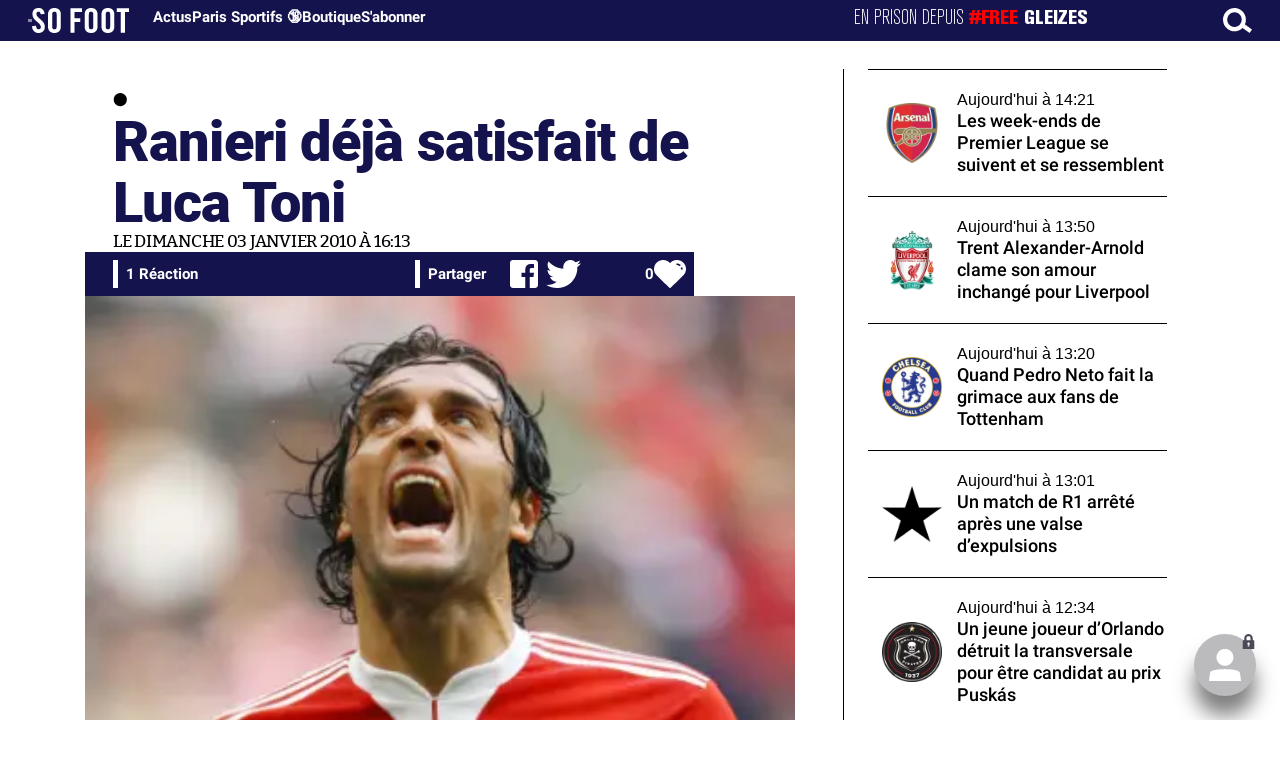

--- FILE ---
content_type: text/html; charset=UTF-8
request_url: https://www.sofoot.com/breves/ranieri-deja-satisfait-de-luca-toni
body_size: 39844
content:
<!DOCTYPE html>
<!--[if IE 6]>
 No cache 
<![endif]-->
<html lang="fr" data-time="03/11/2025 15:08:51" data-arche="true">

<head>
  <!-- data-emplacement="first" -->
<script type="text/javascript" src="https://cache.consentframework.com/js/pa/21356/c/G4mNI/stub"></script>
<script type="text/javascript" src="https://choices.consentframework.com/js/pa/21356/c/G4mNI/cmp" async></script>



<title>Ranieri déjà satisfait de Luca Toni -  - 03 Janv. 2010 - SO FOOT.com</title>
  <meta charset="UTF-8">
<meta http-equiv="X-UA-Compatible" content="IE=edge">
<meta name="viewport" content="width=device-width, initial-scale=1.0">
<link rel="preconnect" href="https://www.sofoot.com/"/>
<link rel="preload" href="/fonts/bitter/bitterpro-medium-webfont.ttf" as="font" type="font/ttf" crossorigin>
<link rel="preload" href="/fonts/roboto/roboto-medium-webfont.ttf" as="font" type="font/ttf" crossorigin>
<style>
html{--font-sans:system-ui,-apple-system,Segoe UI,Roboto,Ubuntu,Cantarell,Noto Sans,sans-serif,Segoe UI,Roboto,Ubuntu,Cantarell,Noto Sans,sans-serif;--font-serif:ui-serif,serif;--font-mono:Dank Mono,Operator Mono,Inconsolata,Fira Mono,ui-monospace,SF Mono,Monaco,Droid Sans Mono,Source Code Pro,monospace;--font-weight-1:100;--font-weight-2:200;--font-weight-3:300;--font-weight-4:400;--font-weight-5:500;--font-weight-6:600;--font-weight-7:700;--font-weight-8:800;--font-weight-9:900;--font-lineheight-00:.95;--font-lineheight-0:1.1;--font-lineheight-1:1.25;--font-lineheight-2:1.375;--font-lineheight-3:1.5;--font-lineheight-4:1.75;--font-lineheight-5:2;--font-letterspacing-0:-.05em;--font-letterspacing-1:.025em;--font-letterspacing-2:.050em;--font-letterspacing-3:.075em;--font-letterspacing-4:.150em;--font-letterspacing-5:.500em;--font-letterspacing-6:.750em;--font-letterspacing-7:1em;--font-size-00:.5rem;--font-size-0:.75rem;--font-size-1:1rem;--font-size-2:1.1rem;--font-size-3:1.25rem;--font-size-4:1.5rem;--font-size-5:2rem;--font-size-6:2.5rem;--font-size-7:3rem;--font-size-8:3.5rem;--font-size-fluid-0:clamp(.75rem, 2vw, 1rem);--font-size-fluid-1:clamp(1rem, 4vw, 1.5rem);--font-size-fluid-2:clamp(1.5rem, 6vw, 2.5rem);--font-size-fluid-3:clamp(2rem, 9vw, 3.5rem);--size-000:-.5rem;--size-00:-.25rem;--size-1:.25rem;--size-2:.5rem;--size-3:1rem;--size-4:1.25rem;--size-5:1.5rem;--size-6:1.75rem;--size-7:2rem;--size-8:3rem;--size-9:4rem;--size-10:5rem;--size-11:7.5rem;--size-12:10rem;--size-13:15rem;--size-14:20rem;--size-15:30rem;--size-fluid-1:clamp(.5rem, 1vw, 1rem);--size-fluid-2:clamp(1rem, 2vw, 1.5rem);--size-fluid-3:clamp(1.5rem, 3vw, 2rem);--size-fluid-4:clamp(2rem, 4vw, 3rem);--size-fluid-5:clamp(4rem, 5vw, 5rem);--size-fluid-6:clamp(5rem, 7vw, 7.5rem);--size-fluid-7:clamp(7.5rem, 10vw, 10rem);--size-fluid-8:clamp(10rem, 20vw, 15rem);--size-fluid-9:clamp(15rem, 30vw, 20rem);--size-fluid-10:clamp(20rem, 40vw, 30rem);--size-content-1:20ch;--size-content-2:45ch;--size-content-3:60ch;--size-header-1:20ch;--size-header-2:25ch;--size-header-3:35ch;--size-xxs:240px;--size-xs:360px;--size-sm:480px;--size-md:768px;--size-lg:1024px;--size-xl:1440px;--size-xxl:1920px;--ease-1:cubic-bezier(.25, 0, .5, 1);--ease-2:cubic-bezier(.25, 0, .4, 1);--ease-3:cubic-bezier(.25, 0, .3, 1);--ease-4:cubic-bezier(.25, 0, .2, 1);--ease-5:cubic-bezier(.25, 0, .1, 1);--ease-in-1:cubic-bezier(.25, 0, 1, 1);--ease-in-2:cubic-bezier(.50, 0, 1, 1);--ease-in-3:cubic-bezier(.70, 0, 1, 1);--ease-in-4:cubic-bezier(.90, 0, 1, 1);--ease-in-5:cubic-bezier(1, 0, 1, 1);--ease-out-1:cubic-bezier(0, 0, .75, 1);--ease-out-2:cubic-bezier(0, 0, .50, 1);--ease-out-3:cubic-bezier(0, 0, .3, 1);--ease-out-4:cubic-bezier(0, 0, .1, 1);--ease-out-5:cubic-bezier(0, 0, 0, 1);--ease-in-out-1:cubic-bezier(.1, 0, .9, 1);--ease-in-out-2:cubic-bezier(.3, 0, .7, 1);--ease-in-out-3:cubic-bezier(.5, 0, .5, 1);--ease-in-out-4:cubic-bezier(.7, 0, .3, 1);--ease-in-out-5:cubic-bezier(.9, 0, .1, 1);--ease-elastic-1:cubic-bezier(.5, .75, .75, 1.25);--ease-elastic-2:cubic-bezier(.5, 1, .75, 1.25);--ease-elastic-3:cubic-bezier(.5, 1.25, .75, 1.25);--ease-elastic-4:cubic-bezier(.5, 1.5, .75, 1.25);--ease-elastic-5:cubic-bezier(.5, 1.75, .75, 1.25);--ease-squish-1:cubic-bezier(.5, -.1, .1, 1.5);--ease-squish-2:cubic-bezier(.5, -.3, .1, 1.5);--ease-squish-3:cubic-bezier(.5, -.5, .1, 1.5);--ease-squish-4:cubic-bezier(.5, -.7, .1, 1.5);--ease-squish-5:cubic-bezier(.5, -.9, .1, 1.5);--ease-step-1:steps(2);--ease-step-2:steps(3);--ease-step-3:steps(4);--ease-step-4:steps(7);--ease-step-5:steps(10);--layer-1:1;--layer-2:2;--layer-3:3;--layer-4:4;--layer-5:5;--layer-important:2147483647;--shadow-color:220 3% 15%;--shadow-strength:1%;--shadow-1:0 1px 2px -1px hsl(var(--shadow-color)/calc(var(--shadow-strength) + 9%));--shadow-2:0 3px 5px -2px hsl(var(--shadow-color)/calc(var(--shadow-strength) + 3%)),0 7px 14px -5px hsl(var(--shadow-color)/calc(var(--shadow-strength) + 5%));--shadow-3:0 -1px 3px 0 hsl(var(--shadow-color)/calc(var(--shadow-strength) + 2%)),0 1px 2px -5px hsl(var(--shadow-color)/calc(var(--shadow-strength) + 2%)),0 2px 5px -5px hsl(var(--shadow-color)/calc(var(--shadow-strength) + 4%)),0 4px 12px -5px hsl(var(--shadow-color)/calc(var(--shadow-strength) + 5%)),0 12px 15px -5px hsl(var(--shadow-color)/calc(var(--shadow-strength) + 7%));--shadow-4:0 -2px 5px 0 hsl(var(--shadow-color)/calc(var(--shadow-strength) + 2%)),0 1px 1px -2px hsl(var(--shadow-color)/calc(var(--shadow-strength) + 3%)),0 2px 2px -2px hsl(var(--shadow-color)/calc(var(--shadow-strength) + 3%)),0 5px 5px -2px hsl(var(--shadow-color)/calc(var(--shadow-strength) + 4%)),0 9px 9px -2px hsl(var(--shadow-color)/calc(var(--shadow-strength) + 5%)),0 16px 16px -2px hsl(var(--shadow-color)/calc(var(--shadow-strength) + 6%));--shadow-5:0 -1px 2px 0 hsl(var(--shadow-color)/calc(var(--shadow-strength) + 2%)),0 2px 1px -2px hsl(var(--shadow-color)/calc(var(--shadow-strength) + 3%)),0 5px 5px -2px hsl(var(--shadow-color)/calc(var(--shadow-strength) + 3%)),0 10px 10px -2px hsl(var(--shadow-color)/calc(var(--shadow-strength) + 4%)),0 20px 20px -2px hsl(var(--shadow-color)/calc(var(--shadow-strength) + 5%)),0 40px 40px -2px hsl(var(--shadow-color)/calc(var(--shadow-strength) + 7%));--shadow-6:0 -1px 2px 0 hsl(var(--shadow-color)/calc(var(--shadow-strength) + 2%)),0 3px 2px -2px hsl(var(--shadow-color)/calc(var(--shadow-strength) + 3%)),0 7px 5px -2px hsl(var(--shadow-color)/calc(var(--shadow-strength) + 3%)),0 12px 10px -2px hsl(var(--shadow-color)/calc(var(--shadow-strength) + 4%)),0 22px 18px -2px hsl(var(--shadow-color)/calc(var(--shadow-strength) + 5%)),0 41px 33px -2px hsl(var(--shadow-color)/calc(var(--shadow-strength) + 6%)),0 100px 80px -2px hsl(var(--shadow-color)/calc(var(--shadow-strength) + 7%));--inner-shadow-0:inset 0 0 0 1px hsl(var(--shadow-color)/calc(var(--shadow-strength) + 9%));--inner-shadow-1:inset 0 1px 2px 0 hsl(var(--shadow-color)/calc(var(--shadow-strength) + 9%));--inner-shadow-2:inset 0 1px 4px 0 hsl(var(--shadow-color)/calc(var(--shadow-strength) + 9%));--inner-shadow-3:inset 0 2px 8px 0 hsl(var(--shadow-color)/calc(var(--shadow-strength) + 9%));--inner-shadow-4:inset 0 2px 14px 0 hsl(var(--shadow-color)/calc(var(--shadow-strength) + 9%));--ratio-square:1;--ratio-landscape:4/3;--ratio-portrait:3/4;--ratio-widescreen:16/9;--ratio-ultrawide:18/5;--ratio-golden:1.6180/1;--gray-0:#f8f9fa;--gray-1:#f1f3f5;--gray-2:#e9ecef;--gray-3:#dee2e6;--gray-4:#ced4da;--gray-5:#adb5bd;--gray-6:#868e96;--gray-7:#495057;--gray-8:#343a40;--gray-9:#212529;--red-0:#fff5f5;--red-1:#ffe3e3;--red-2:#ffc9c9;--red-3:#ffa8a8;--red-4:#ff8787;--red-5:#ff6b6b;--red-6:#fa5252;--red-7:#f03e3e;--red-8:#e03131;--red-9:#c92a2a;--pink-0:#fff0f6;--pink-1:#ffdeeb;--pink-2:#fcc2d7;--pink-3:#faa2c1;--pink-4:#f783ac;--pink-5:#f06595;--pink-6:#e64980;--pink-7:#d6336c;--pink-8:#c2255c;--pink-9:#a61e4d;--grape-0:#f8f0fc;--grape-1:#f3d9fa;--grape-2:#eebefa;--grape-3:#e599f7;--grape-4:#da77f2;--grape-5:#cc5de8;--grape-6:#be4bdb;--grape-7:#ae3ec9;--grape-8:#9c36b5;--grape-9:#862e9c;--violet-0:#f3f0ff;--violet-1:#e5dbff;--violet-2:#d0bfff;--violet-3:#b197fc;--violet-4:#9775fa;--violet-5:#845ef7;--violet-6:#7950f2;--violet-7:#7048e8;--violet-8:#6741d9;--violet-9:#5f3dc4;--indigo-0:#edf2ff;--indigo-1:#dbe4ff;--indigo-2:#bac8ff;--indigo-3:#91a7ff;--indigo-4:#748ffc;--indigo-5:#5c7cfa;--indigo-6:#4c6ef5;--indigo-7:#4263eb;--indigo-8:#3b5bdb;--indigo-9:#364fc7;--blue-0:#e7f5ff;--blue-1:#d0ebff;--blue-2:#a5d8ff;--blue-3:#74c0fc;--blue-4:#4dabf7;--blue-5:#339af0;--blue-6:#228be6;--blue-7:#1c7ed6;--blue-8:#1971c2;--blue-9:#1864ab;--cyan-0:#e3fafc;--cyan-1:#c5f6fa;--cyan-2:#99e9f2;--cyan-3:#66d9e8;--cyan-4:#3bc9db;--cyan-5:#22b8cf;--cyan-6:#15aabf;--cyan-7:#1098ad;--cyan-8:#0c8599;--cyan-9:#0b7285;--teal-0:#e6fcf5;--teal-1:#c3fae8;--teal-2:#96f2d7;--teal-3:#63e6be;--teal-4:#38d9a9;--teal-5:#20c997;--teal-6:#12b886;--teal-7:#0ca678;--teal-8:#099268;--teal-9:#087f5b;--green-0:#ebfbee;--green-1:#d3f9d8;--green-2:#b2f2bb;--green-3:#8ce99a;--green-4:#69db7c;--green-5:#51cf66;--green-6:#40c057;--green-7:#37b24d;--green-8:#2f9e44;--green-9:#2b8a3e;--lime-0:#f4fce3;--lime-1:#e9fac8;--lime-2:#d8f5a2;--lime-3:#c0eb75;--lime-4:#a9e34b;--lime-5:#94d82d;--lime-6:#82c91e;--lime-7:#74b816;--lime-8:#66a80f;--lime-9:#5c940d;--yellow-0:#fff9db;--yellow-1:#fff3bf;--yellow-2:#ffec99;--yellow-3:#ffe066;--yellow-4:#ffd43b;--yellow-5:#fcc419;--yellow-6:#fab005;--yellow-7:#f59f00;--yellow-8:#f08c00;--yellow-9:#e67700;--orange-0:#fff4e6;--orange-1:#ffe8cc;--orange-2:#ffd8a8;--orange-3:#ffc078;--orange-4:#ffa94d;--orange-5:#ff922b;--orange-6:#fd7e14;--orange-7:#f76707;--orange-8:#e8590c;--orange-9:#d9480f;--gradient-1:linear-gradient(to bottom right, #1f005c, #5b0060, #870160, #ac255e, #ca485c, #e16b5c, #f39060, #ffb56b);--gradient-2:linear-gradient(to bottom right, #48005c, #8300e2, #a269ff);--gradient-3:radial-gradient(circle at top right, #0ff, rgba(0, 255, 255, 0)),radial-gradient(circle at bottom left, #ff1492, rgba(255, 20, 146, 0));--gradient-4:linear-gradient(to bottom right, #00f5a0, #00d9f5);--gradient-5:conic-gradient(from -270deg at 75% 110%, #f0f, #fffaf0);--gradient-6:conic-gradient(from -90deg at top left, #000, #fff);--gradient-7:linear-gradient(to bottom right, #72c6ef, #004e8f);--gradient-8:conic-gradient(from 90deg at 50% 0%, #111, 50%, #222, #111);--gradient-9:conic-gradient(from .5turn at bottom center, #add8e6, #fff);--gradient-10:conic-gradient(from 90deg at 40% -25%, gold, #f79d03, #ee6907, #e6390a, #de0d0d, #d61039, #cf1261, #c71585, #cf1261, #d61039, #de0d0d, #ee6907, #f79d03, gold, gold, gold);--gradient-11:conic-gradient(at bottom left, #ff1493, cyan);--gradient-12:conic-gradient(from 90deg at 25% -10%, #ff4500, #d3f340, #7bee85, #afeeee, #7bee85);--gradient-13:radial-gradient(circle at 50% 200%, #000142, #3b0083, #b300c3, #ff059f, #ff4661, #ffad86, #fff3c7);--gradient-14:conic-gradient(at top right, lime, cyan);--gradient-15:linear-gradient(to bottom right, #c7d2fe, #fecaca, #fef3c7);--gradient-16:radial-gradient(circle at 50% -250%, #374151, #111827, #000);--gradient-17:conic-gradient(from -90deg at 50% -25%, blue, #8a2be2);--gradient-18:linear-gradient(0deg, rgba(255, 0, 0, .8), rgba(255, 0, 0, 0) 75%),linear-gradient(60deg, rgba(255, 255, 0, .8), rgba(255, 255, 0, 0) 75%),linear-gradient(120deg, rgba(0, 255, 0, .8), rgba(0, 255, 0, 0) 75%),linear-gradient(180deg, rgba(0, 255, 255, .8), rgba(0, 255, 255, 0) 75%),linear-gradient(240deg, rgba(0, 0, 255, .8), rgba(0, 0, 255, 0) 75%),linear-gradient(300deg, rgba(255, 0, 255, .8), rgba(255, 0, 255, 0) 75%);--gradient-19:linear-gradient(to bottom right, #ffe259, #ffa751);--gradient-20:conic-gradient(from -135deg at -10% center, orange, #ff7715, #ff522a, #ff3f47, #ff5482, #ff69b4);--gradient-21:conic-gradient(from -90deg at 25% 115%, red, #f06, #f0c, #c0f, #60f, #00f, #00f, #00f, #00f);--gradient-22:linear-gradient(to bottom right, #acb6e5, #86fde8);--gradient-23:linear-gradient(to bottom right, #536976, #292e49);--gradient-24:conic-gradient(from .5turn at 0% 0%, #00c476, 10%, #82b0ff, 90%, #00c476);--gradient-25:conic-gradient(at 125% 50%, #b78cf7, #ff7c94, #ffcf0d, #ff7c94, #b78cf7);--gradient-26:linear-gradient(to bottom right, #9796f0, #fbc7d4);--gradient-27:conic-gradient(from .5turn at bottom left, #ff1493, #639);--gradient-28:conic-gradient(from -90deg at 50% 105%, #fff, orchid);--gradient-29:radial-gradient(circle at top right, #bfb3ff, rgba(191, 179, 255, 0)),radial-gradient(circle at bottom left, #86acf9, rgba(134, 172, 249, 0));--gradient-30:radial-gradient(circle at top right, #00ff80, rgba(0, 255, 128, 0)),radial-gradient(circle at bottom left, #adffd6, rgba(173, 255, 214, 0));--noise-1:url("data:image/svg+xml;charset=utf-8,%3Csvg viewBox='0 0 200 200' xmlns='http://www.w3.org/2000/svg'%3E%3Cfilter id='a'%3E%3CfeTurbulence type='fractalNoise' baseFrequency='.005' numOctaves='2' stitchTiles='stitch'/%3E%3C/filter%3E%3Crect width='100%25' height='100%25' filter='url(%23a)'/%3E%3C/svg%3E");--noise-2:url("data:image/svg+xml;charset=utf-8,%3Csvg viewBox='0 0 300 300' xmlns='http://www.w3.org/2000/svg'%3E%3Cfilter id='a'%3E%3CfeTurbulence type='fractalNoise' baseFrequency='.05' stitchTiles='stitch'/%3E%3C/filter%3E%3Crect width='100%25' height='100%25' filter='url(%23a)'/%3E%3C/svg%3E");--noise-3:url("data:image/svg+xml;charset=utf-8,%3Csvg viewBox='0 0 1024 1024' xmlns='http://www.w3.org/2000/svg'%3E%3Cfilter id='a'%3E%3CfeTurbulence type='fractalNoise' baseFrequency='.25' stitchTiles='stitch'/%3E%3C/filter%3E%3Crect width='100%25' height='100%25' filter='url(%23a)'/%3E%3C/svg%3E");--noise-4:url("data:image/svg+xml;charset=utf-8,%3Csvg viewBox='0 0 2056 2056' xmlns='http://www.w3.org/2000/svg'%3E%3Cfilter id='a'%3E%3CfeTurbulence type='fractalNoise' baseFrequency='.5' stitchTiles='stitch'/%3E%3C/filter%3E%3Crect width='100%25' height='100%25' filter='url(%23a)'/%3E%3C/svg%3E");--noise-5:url("data:image/svg+xml;charset=utf-8,%3Csvg viewBox='0 0 2056 2056' xmlns='http://www.w3.org/2000/svg'%3E%3Cfilter id='a'%3E%3CfeTurbulence type='fractalNoise' baseFrequency='.75' stitchTiles='stitch'/%3E%3C/filter%3E%3Crect width='100%25' height='100%25' filter='url(%23a)'/%3E%3C/svg%3E");--noise-filter-1:contrast(300%) brightness(100%);--noise-filter-2:contrast(200%) brightness(150%);--noise-filter-3:contrast(200%) brightness(250%);--noise-filter-4:contrast(200%) brightness(500%);--noise-filter-5:contrast(200%) brightness(1000%);--animation-fade-in:fade-in .5s var(--ease-3);--animation-fade-in-bloom:fade-in-bloom 2s var(--ease-3);--animation-fade-out:fade-out .5s var(--ease-3);--animation-fade-out-bloom:fade-out-bloom 2s var(--ease-3);--animation-scale-up:scale-up .5s var(--ease-3);--animation-scale-down:scale-down .5s var(--ease-3);--animation-slide-out-up:slide-out-up .5s var(--ease-3);--animation-slide-out-down:slide-out-down .5s var(--ease-3);--animation-slide-out-right:slide-out-right .5s var(--ease-3);--animation-slide-out-left:slide-out-left .5s var(--ease-3);--animation-slide-in-up:slide-in-up .5s var(--ease-3);--animation-slide-in-down:slide-in-down .5s var(--ease-3);--animation-slide-in-right:slide-in-right .5s var(--ease-3);--animation-slide-in-left:slide-in-left .5s var(--ease-3);--animation-shake-x:shake-x .75s var(--ease-out-5);--animation-shake-y:shake-y .75s var(--ease-out-5);--animation-spin:spin 2s linear infinite;--animation-ping:ping 5s var(--ease-out-3) infinite;--animation-blink:blink 1s var(--ease-out-3) infinite;--animation-float:float 3s var(--ease-in-out-3) infinite;--animation-bounce:bounce 2s var(--ease-squish-2) infinite;--animation-pulse:pulse 2s var(--ease-out-3) infinite;--border-size-1:1px;--border-size-2:2px;--border-size-3:5px;--border-size-4:10px;--border-size-5:25px;--radius-1:2px;--radius-2:5px;--radius-3:1rem;--radius-4:2rem;--radius-5:4rem;--radius-6:8rem;--radius-round:1e5px;--radius-blob-1:30% 70% 70% 30%/53% 30% 70% 47%;--radius-blob-2:53% 47% 34% 66%/63% 46% 54% 37%;--radius-blob-3:37% 63% 56% 44%/49% 56% 44% 51%;--radius-blob-4:63% 37% 37% 63%/43% 37% 63% 57%;--radius-blob-5:49% 51% 48% 52%/57% 44% 56% 43%;--radius-conditional-1:clamp(0px, calc(100vw - 100%) * 1e5, var(--radius-1));--radius-conditional-2:clamp(0px, calc(100vw - 100%) * 1e5, var(--radius-2));--radius-conditional-3:clamp(0px, calc(100vw - 100%) * 1e5, var(--radius-3));--radius-conditional-4:clamp(0px, calc(100vw - 100%) * 1e5, var(--radius-4));--radius-conditional-5:clamp(0px, calc(100vw - 100%) * 1e5, var(--radius-5));--radius-conditional-6:clamp(0px, calc(100vw - 100%) * 1e5, var(--radius-6))}@media (prefers-color-scheme:dark){html{--shadow-color:220 40% 2%;--shadow-strength:25%}}@keyframes fade-in{to{opacity:1}}@keyframes fade-in-bloom{0%{filter:brightness(1) blur(20px);opacity:0}10%{filter:brightness(2) blur(10px);filter:brightness(.5) blur(10px);opacity:1}to{filter:brightness(1) blur(0);opacity:1}}@keyframes fade-out{to{opacity:0}}@keyframes fade-out-bloom{to{filter:brightness(1) blur(20px);opacity:0}10%{filter:brightness(2) blur(10px);filter:brightness(.5) blur(10px);opacity:1}0%{filter:brightness(1) blur(0);opacity:1}}@keyframes scale-up{to{transform:scale(1.25)}}@keyframes scale-down{to{transform:scale(.75)}}@keyframes slide-out-up{to{transform:translateY(-100%)}}@keyframes slide-out-down{to{transform:translateY(100%)}}@keyframes slide-out-right{to{transform:translateX(100%)}}@keyframes slide-out-left{to{transform:translateX(-100%)}}@keyframes slide-in-up{0%{transform:translateY(100%)}}@keyframes slide-in-down{0%{transform:translateY(-100%)}}@keyframes slide-in-right{0%{transform:translateX(-100%)}}@keyframes slide-in-left{0%{transform:translateX(100%)}}@keyframes shake-x{0%,to{transform:translateX(0)}20%,60%{transform:translateX(-5%)}40%,80%{transform:translateX(5%)}}@keyframes shake-y{0%,to{transform:translateY(0)}20%,60%{transform:translateY(-5%)}40%,80%{transform:translateY(5%)}}@keyframes spin{to{transform:rotate(1turn)}}@keyframes ping{90%,to{opacity:0;transform:scale(2)}}@keyframes blink{0%,to{opacity:1}50%{opacity:.5}}@keyframes float{50%{transform:translateY(-25%)}}@keyframes bounce{25%{transform:translateY(-20%)}40%{transform:translateY(-3%)}0%,60%,to{transform:translateY(0)}}@keyframes pulse{50%{transform:scale(.9)}}
</style>
<link rel="stylesheet" href="/design/main/main-f4101c1b83.css">
<!-- css_page : pages-->
	<link rel="stylesheet" href="/design/pages/pages-f48f74e752.css">
<style data-src="/css/index-582e1e2d93.css">@charset "UTF-8";.titre-match,.titre-match-logo{display:none!important}.lazy-img-wrap .lazy-img-in{position:relative}.lazy-img-wrap .lazy-img-in img{position:absolute;inset:0}[data-page=article] .content iframe[allowfullscreen]{display:block;margin-block:var(--marge);width:100%}[data-page=article] .qr_question{margin-top:1em}[data-page=article] .blason-equipe{display:inline-block;width:var(--icone-grand);height:var(--icone-grand);background-image:none!important}[data-page=article] .blason-equipe img{width:100%;height:100%;display:inline-block;-o-object-fit:contain;object-fit:contain}[data-page=article] [data-zone=article] img[src*="/d-"]{display:block;margin-top:var(--marge);margin-bottom:var(--marge-mini)}[data-page=article] [data-zone=article] figure>img[src*="/d-"]{margin:0}[data-page=article] .exergue{margin-block:var(--marge);position:relative}[data-page=article] .exergue:before{position:absolute;content:"";background:var(--color-brand);-webkit-mask:url('data:image/svg+xml;utf8,<svg xmlns="http://www.w3.org/2000/svg" viewBox="0 0 58.4 52.4"><path d="M17.6 0L0 26.1l17.6 26.3h14.2L15.9 26.2 31.8 0z"/><path d="M44.2 0L26.6 26.1l17.6 26.3h14.2L42.5 26.2 58.4 0z"/></svg>') no-repeat right top;mask:url('data:image/svg+xml;utf8,<svg xmlns="http://www.w3.org/2000/svg" viewBox="0 0 58.4 52.4"><path d="M17.6 0L0 26.1l17.6 26.3h14.2L15.9 26.2 31.8 0z"/><path d="M44.2 0L26.6 26.1l17.6 26.3h14.2L42.5 26.2 58.4 0z"/></svg>') no-repeat right top;-webkit-mask-size:100%;mask-size:100%;width:var(--largeur-colonne);height:100%;top:0;left:0}[data-page=article] .exergue .exergue_content{display:block;margin:0;padding:0;font-family:var(--police-sans-serif);font-size:var(--taille-texte-smart);font-weight:var(--font-weight-bolder);font-variation-settings:var(--graisse-tres-gras);line-height:110%;color:var(--color-brand);padding-left:calc(var(--largeur-colonne) + var(--marge))}[data-page=article] .exergue .exergue_content:after{content:"»";display:inline}[data-page=article] .exergue .exergue_legende{font-size:var(--taille-texte-petit-smart);padding-left:calc(var(--largeur-colonne) + var(--marge))}@media (min-width:768px){[data-page=article] .exergue:before{-webkit-mask-size:60%;mask-size:60%}}[data-page=article] .qr_question{display:inline-block;margin-bottom:var(--marge-mini);font-variation-settings:var(--graisse-gras);font-size:var(--taille-texte-grand)}[data-zone=message-live] [data-action-joueur=changement] img{display:inline-block;width:20px;height:20px;vertical-align:bottom}.content .tti{text-align:center;display:block;max-width:600px;margin:0 auto}.content .tti img{border:2px solid #bbb;border-radius:20px}iframe[src*="rematch.tv"]{aspect-ratio:16/9;width:100%!important;height:initial!important;position:static!important}:root{--balloon-border-radius:2px;--balloon-color:rgba(16, 16, 16, 0.95);--balloon-text-color:#fff;--balloon-font-size:12px;--balloon-move:4px}button[aria-label][data-balloon-pos]{overflow:visible}[aria-label][data-balloon-pos]{position:relative;cursor:pointer}[aria-label][data-balloon-pos]:after{opacity:0;pointer-events:none;-webkit-transition:all .18s ease-out .18s;transition:all .18s ease-out .18s;text-indent:0;font-family:-apple-system,BlinkMacSystemFont,"Segoe UI",Roboto,Oxygen,Ubuntu,Cantarell,"Open Sans","Helvetica Neue",sans-serif;font-weight:400;font-style:normal;text-shadow:none;font-size:var(--balloon-font-size);background:var(--balloon-color);border-radius:2px;color:var(--balloon-text-color);border-radius:var(--balloon-border-radius);content:attr(aria-label);padding:.5em 1em;position:absolute;white-space:nowrap;z-index:10}[aria-label][data-balloon-pos]:before{width:0;height:0;border:5px solid transparent;border-top-color:var(--balloon-color);opacity:0;pointer-events:none;-webkit-transition:all .18s ease-out .18s;transition:all .18s ease-out .18s;content:"";position:absolute;z-index:10}[aria-label][data-balloon-pos]:hover:after,[aria-label][data-balloon-pos]:hover:before,[aria-label][data-balloon-pos]:not([data-balloon-nofocus]):focus:after,[aria-label][data-balloon-pos]:not([data-balloon-nofocus]):focus:before,[aria-label][data-balloon-pos][data-balloon-visible]:after,[aria-label][data-balloon-pos][data-balloon-visible]:before{opacity:1;pointer-events:none}[aria-label][data-balloon-pos].font-awesome:after{font-family:FontAwesome,-apple-system,BlinkMacSystemFont,"Segoe UI",Roboto,Oxygen,Ubuntu,Cantarell,"Open Sans","Helvetica Neue",sans-serif}[aria-label][data-balloon-pos][data-balloon-break]:after{white-space:pre}[aria-label][data-balloon-pos][data-balloon-break][data-balloon-length]:after{white-space:pre-line;word-break:break-word}[aria-label][data-balloon-pos][data-balloon-blunt]:after,[aria-label][data-balloon-pos][data-balloon-blunt]:before{-webkit-transition:none;transition:none}[aria-label][data-balloon-pos][data-balloon-pos=down]:hover:after,[aria-label][data-balloon-pos][data-balloon-pos=down][data-balloon-visible]:after,[aria-label][data-balloon-pos][data-balloon-pos=up]:hover:after,[aria-label][data-balloon-pos][data-balloon-pos=up][data-balloon-visible]:after{-webkit-transform:translate(-50%,0);transform:translate(-50%,0)}[aria-label][data-balloon-pos][data-balloon-pos=down]:hover:before,[aria-label][data-balloon-pos][data-balloon-pos=down][data-balloon-visible]:before,[aria-label][data-balloon-pos][data-balloon-pos=up]:hover:before,[aria-label][data-balloon-pos][data-balloon-pos=up][data-balloon-visible]:before{-webkit-transform:translate(-50%,0);transform:translate(-50%,0)}[aria-label][data-balloon-pos][data-balloon-pos*=-left]:after{left:0}[aria-label][data-balloon-pos][data-balloon-pos*=-left]:before{left:5px}[aria-label][data-balloon-pos][data-balloon-pos*=-right]:after{right:0}[aria-label][data-balloon-pos][data-balloon-pos*=-right]:before{right:5px}[aria-label][data-balloon-pos][data-balloon-po*=-left]:hover:after,[aria-label][data-balloon-pos][data-balloon-po*=-left][data-balloon-visible]:after,[aria-label][data-balloon-pos][data-balloon-pos*=-right]:hover:after,[aria-label][data-balloon-pos][data-balloon-pos*=-right][data-balloon-visible]:after{-webkit-transform:translate(0,0);transform:translate(0,0)}[aria-label][data-balloon-pos][data-balloon-po*=-left]:hover:before,[aria-label][data-balloon-pos][data-balloon-po*=-left][data-balloon-visible]:before,[aria-label][data-balloon-pos][data-balloon-pos*=-right]:hover:before,[aria-label][data-balloon-pos][data-balloon-pos*=-right][data-balloon-visible]:before{-webkit-transform:translate(0,0);transform:translate(0,0)}[aria-label][data-balloon-pos][data-balloon-pos^=up]:after,[aria-label][data-balloon-pos][data-balloon-pos^=up]:before{bottom:100%;-webkit-transform-origin:top;transform-origin:top;-webkit-transform:translate(0,var(--balloon-move));transform:translate(0,var(--balloon-move))}[aria-label][data-balloon-pos][data-balloon-pos^=up]:after{margin-bottom:10px}[aria-label][data-balloon-pos][data-balloon-pos=up]:after,[aria-label][data-balloon-pos][data-balloon-pos=up]:before{left:50%;-webkit-transform:translate(-50%,var(--balloon-move));transform:translate(-50%,var(--balloon-move))}[aria-label][data-balloon-pos][data-balloon-pos^=down]:after,[aria-label][data-balloon-pos][data-balloon-pos^=down]:before{top:100%;-webkit-transform:translate(0,calc(var(--balloon-move) * -1));transform:translate(0,calc(var(--balloon-move) * -1))}[aria-label][data-balloon-pos][data-balloon-pos^=down]:after{margin-top:10px}[aria-label][data-balloon-pos][data-balloon-pos^=down]:before{width:0;height:0;border:5px solid transparent;border-bottom-color:var(--balloon-color)}[aria-label][data-balloon-pos][data-balloon-pos=down]:after,[aria-label][data-balloon-pos][data-balloon-pos=down]:before{left:50%;-webkit-transform:translate(-50%,calc(var(--balloon-move) * -1));transform:translate(-50%,calc(var(--balloon-move) * -1))}[aria-label][data-balloon-pos][data-balloon-pos=left]:hover:after,[aria-label][data-balloon-pos][data-balloon-pos=left][data-balloon-visible]:after,[aria-label][data-balloon-pos][data-balloon-pos=right]:hover:after,[aria-label][data-balloon-pos][data-balloon-pos=right][data-balloon-visible]:after{-webkit-transform:translate(0,-50%);transform:translate(0,-50%)}[aria-label][data-balloon-pos][data-balloon-pos=left]:hover:before,[aria-label][data-balloon-pos][data-balloon-pos=left][data-balloon-visible]:before,[aria-label][data-balloon-pos][data-balloon-pos=right]:hover:before,[aria-label][data-balloon-pos][data-balloon-pos=right][data-balloon-visible]:before{-webkit-transform:translate(0,-50%);transform:translate(0,-50%)}[aria-label][data-balloon-pos][data-balloon-pos=left]:after,[aria-label][data-balloon-pos][data-balloon-pos=left]:before{right:100%;top:50%;-webkit-transform:translate(var(--balloon-move),-50%);transform:translate(var(--balloon-move),-50%)}[aria-label][data-balloon-pos][data-balloon-pos=left]:after{margin-right:10px}[aria-label][data-balloon-pos][data-balloon-pos=left]:before{width:0;height:0;border:5px solid transparent;border-left-color:var(--balloon-color)}[aria-label][data-balloon-pos][data-balloon-pos=right]:after,[aria-label][data-balloon-pos][data-balloon-pos=right]:before{left:100%;top:50%;-webkit-transform:translate(calc(var(--balloon-move) * -1),-50%);transform:translate(calc(var(--balloon-move) * -1),-50%)}[aria-label][data-balloon-pos][data-balloon-pos=right]:after{margin-left:10px}[aria-label][data-balloon-pos][data-balloon-pos=right]:before{width:0;height:0;border:5px solid transparent;border-right-color:var(--balloon-color)}[aria-label][data-balloon-pos][data-balloon-length]:after{white-space:normal}[aria-label][data-balloon-pos][data-balloon-length=small]:after{width:80px}[aria-label][data-balloon-pos][data-balloon-length=medium]:after{width:150px}[aria-label][data-balloon-pos][data-balloon-length=large]:after{width:260px}[aria-label][data-balloon-pos][data-balloon-length=xlarge]:after{width:380px}@media screen and (max-width:768px){[aria-label][data-balloon-pos][data-balloon-length=xlarge]:after{width:90vw}}[aria-label][data-balloon-pos][data-balloon-length=fit]:after{width:100%}.block-formulaire-membres,.formulaire-membres{background-color:#fee100;color:#000;padding:var(--marge-petite);margin:var(--marge-petite) auto;display:-webkit-box;display:-webkit-flex;display:-ms-flexbox;display:flex;-webkit-box-orient:vertical;-webkit-box-direction:normal;-webkit-flex-direction:column;-ms-flex-direction:column;flex-direction:column;gap:var(--marge-mini)}.block-formulaire-membres:hover,.formulaire-membres:hover{text-decoration:none}.block-formulaire-membres h3,.block-formulaire-membres p,.formulaire-membres h3,.formulaire-membres p{margin:0;font-size:smaller}.block-formulaire-membres u:hover,.formulaire-membres u:hover{text-decoration:none;background-color:#000;color:#fff}.block-formulaire-membres.termine,.formulaire-membres.termine{background-color:#8ef1bc}body[data-preview=fenetre] .colonne[data-zone=breves],body[data-preview=fenetre] .module-compte,body[data-preview=fenetre] footer.footer,body[data-preview=fenetre] header.header{display:none!important}[data-emplacement=apres-chapo-article]{display:grid;place-items:center}[data-emplacement=banniere-mobile-fixed]{width:100%;overflow:hidden;background-color:rgba(0,0,0,.5);text-align:center}[data-emplacement=banniere-mobile-fixed]>*,[data-emplacement=banniere-mobile-fixed]>*>*{max-width:100%;overflow:hidden;text-align:center;margin:0 auto}[data-emplacement*=colonne-de-droite]{display:grid;place-items:center;max-width:300px;margin:0 auto;width:100%}[data-emplacement*=colonne-de-droite][data-emplacement=colonne-de-droite-top-1],[data-emplacement*=colonne-de-droite][data-emplacement=colonne-de-droite-top-bottom]{min-height:600px}@media (max-width:399px){[data-emplacement=colonne-de-droite-top-1],[data-emplacement=colonne-de-droite-top-bottom]{min-height:600px}}[data-emplacement=megaban]{display:grid;place-items:center;max-width:100%;width:1000px;min-height:250px;margin:var(--marge) auto}.sous-article,[data-emplacement=sous-article]{display:-webkit-box!important;display:-webkit-flex!important;display:-ms-flexbox!important;display:flex!important;-webkit-box-pack:center!important;-webkit-justify-content:center!important;-ms-flex-pack:center!important;justify-content:center!important;margin-right:var(--marge)!important}body[data-is-pair=true] .seulement-si-impair{display:none!important}body:not([data-is-pair=true]) .seulement-si-pair{display:none!important}[data-emplacement=body-debut]{height:0!important;overflow:hidden}.BeOpVSlot:empty,.teads-adCall:empty,.teads-inread-target:empty{display:none!important}.BeOpVSlot:empty,[id="Autoslot Sofoot"]{margin:0;padding:0}[data-emplacement=colonne-de-droite-bottom]{position:-webkit-sticky;position:sticky;top:calc(var(--hauteur-header-computed,12vh) + var(--marge))}[data-emplacement]:not([data-emplacement*=colonne]) a,[data-emplacement]:not([data-emplacement*=colonne]) iframe,[data-emplacement]:not([data-emplacement*=colonne]) span,[data-emplacement]:not([data-emplacement*=colonne])>*>div{margin:0 auto;display:block}[data-emplacement]{display:grid;place-items:center}[data-emplacement*=colonne] a,[data-emplacement*=colonne] iframe,[data-emplacement*=colonne] span,[data-emplacement*=colonne]>div{width:300px;margin:0 auto;display:block}#taboola-below-article-thumbnails{max-width:900px}[data-arche=true] [data-emplacement=megaban]{display:none!important;--explication:"MEGABAN désactivée quand le site affiche une pub habillage/arche"}@media (min-width:1000px){.colonnes-principales.une-colonne-en-mobile>.colonne:first-child>.article[data-mode=auto]:first-child,html[data-arche=true] .article[data-mode=grand]{--decalage-focal-x:26%}}[data-emplacement=apres-premier-article]{margin:0}[data-emplacement*=colonne-de-droite],[data-emplacement=apres-chapo-article],[data-emplacement=megaban]{display:grid;place-items:center;background:url("data:image/svg+xml,%3Csvg version='1.1' xmlns='http://www.w3.org/2000/svg' x='0' y='0' viewBox='0 0 271.2 112.1' xml:space='preserve' enable-background='new 0 0 271.2 112.1'%3E%3Cpath fill='rgba(0,0,0,0.3)' d='M218.5 52.2c0 5.1-1.5 7.5-6.2 7.5s-6.2-2.5-6.2-7.5V17.7c0-5.1 1.5-7.5 6.2-7.5s6.2 2.4 6.2 7.5v34.5zM212.2 0c-12.2 0-17.9 7.8-17.9 17.4v35c0 9.6 5.6 17.4 17.9 17.4s17.9-7.8 17.9-17.4v-35c0-9.6-5.6-17.4-17.9-17.4M119 11.1h20.9V.9h-32.6v68H119V38.8h15.6V28.6H119V11.1zm-50.1 41c0 5.1-1.5 7.5-6.2 7.5s-6.2-2.5-6.2-7.5V17.7c0-5.1 1.5-7.5 6.2-7.5s6.2 2.4 6.2 7.5v34.4zm11.7.3v-35C80.6 7.8 74.9 0 62.7 0S44.8 7.8 44.8 17.4v35c0 9.6 5.7 17.4 17.9 17.4S80.6 62 80.6 52.4m-44.6 0c0-18.5-23.7-24-23.7-35.6 0-4.2 2.1-6.7 5.8-6.7 2.6 0 5.7 1.7 6.2 7.5l11.1-1.2C34.4 6.9 28.7 0 19.2 0 7.7 0 1.1 6.1 1.1 16.9c0 19.5 23.7 23.1 23.7 36.5 0 4-2.7 6.2-6.8 6.2-3.8 0-6.5-3.4-7-10.3L0 51c.5 10.2 6.7 18.8 17.5 18.8S36 63.6 36 52.4M236.9.9v10.2h11.3v57.8h11.7V11.1h11.3V.9h-34.3zm-65.5 51.2c0 5.1-1.5 7.5-6.2 7.5s-6.2-2.4-6.2-7.5V17.7c0-5.1 1.5-7.5 6.2-7.5s6.2 2.4 6.2 7.5v34.4zM165.2 0c-12.2 0-17.9 7.8-17.9 17.4v35c0 9.6 5.6 17.4 17.9 17.4s17.9-7.8 17.9-17.4v-35c0-9.6-5.7-17.4-17.9-17.4M75.1 102.1h-2.6l1-.7v6.6l-.7-.9 3.8.9v2.4H66.3V108l3.2-.9-.7 1V89.5l.8 1-3.3-.9v-2.4l7.3-.2h3c1.8 0 3.3.3 4.5.9a6 6 0 0 1 2.6 2.6c.6 1.1.8 2.3.8 3.7a7 7 0 0 1-4.1 6.8c-1.3.8-3.1 1.1-5.3 1.1zm.7-11.6h-3.1l.7-.7v9.7l-1-.7H75c1.5 0 2.6-.4 3.4-1.2.8-.8 1.2-1.8 1.2-3.2 0-1.2-.3-2.2-1-2.9-.5-.7-1.5-1-2.8-1zM92.9 110.7c-1.5 0-2.7-.5-3.7-1.4-1-1-1.5-2.4-1.5-4.3v-9.6l.4.7-2.6-.8v-2.4l6.8-.2v11.6c0 1 .2 1.8.7 2.3s1.1.7 1.8.7c.6 0 1.2-.2 2-.5.7-.3 1.4-.8 2.1-1.5l-.3.8V95.2l.4.8-2.6-.8v-2.4l6.8-.2v15.3l-.6-.8 2.8.9v2.3l-5.8.3-.6-3.2.7.2a12.5 12.5 0 0 1-3.4 2.4c-1.1.5-2.3.7-3.4.7zM114.3 110.7l-2.8-.2a42 42 0 0 1-3.2-.5V86.9l.7 1.3-2.9-.9v-2.4l6.8-.3v10.9l-.6-.7c.8-.8 1.7-1.4 2.6-1.9a6 6 0 0 1 3-.7c1.3 0 2.4.3 3.4 1a7 7 0 0 1 2.3 3c.6 1.3.8 2.9.8 4.9 0 1.4-.2 2.7-.5 3.8a7.6 7.6 0 0 1-4.8 5c-1.2.6-2.9.8-4.8.8zm.8-3.3c1.6 0 2.7-.5 3.5-1.6.7-1 1.1-2.5 1.1-4.3 0-1.2-.1-2.2-.4-3.1-.3-.9-.7-1.5-1.2-2s-1.1-.7-1.9-.7a4 4 0 0 0-1.8.5l-2 1.4.6-1.4v12l-.6-1.1 2.7.3zM132.8 107.6l-.3-.4 2.5.7v2.4h-9v-2.4l2.5-.7-.4.4v-20l.3.3-2.5-.7v-2.4l6.8-.3v23.1zM143.4 107.6l-.3-.4 2.5.7v2.4h-9v-2.4l2.5-.7-.3.4v-12l.3.3-2.5-.7v-2.4l6.8-.2v15zM140.9 90c-.8 0-1.5-.2-2-.7-.5-.5-.7-1.1-.7-2 0-.9.3-1.6.8-2.1s1.2-.7 2-.7 1.4.2 1.9.7c.5.5.8 1.1.8 2s-.3 1.6-.8 2c-.6.6-1.2.8-2 .8zM155.1 110.7c-1.5 0-2.9-.4-4.1-1.1-1.2-.7-2.2-1.7-2.9-3.1s-1.1-3-1.1-4.9c0-1.7.3-3.2.8-4.4a7.9 7.9 0 0 1 2-2.9c.9-.7 1.8-1.3 2.9-1.6a12 12 0 0 1 6.5-.1l2.6.9-.1 4.9h-3l-.5-2.7.4.3-1.2-.3-1.3-.1a4 4 0 0 0-2.4.7c-.6.5-1.1 1.1-1.4 2-.3.9-.5 1.9-.5 3.1 0 1.3.2 2.4.5 3.2.4.9.9 1.5 1.5 2s1.4.7 2.3.7a6 6 0 0 0 2.2-.4 10 10 0 0 0 2.5-1.3l1.6 2.3c-1.2.9-2.5 1.6-3.7 2.1-1.2.5-2.4.7-3.6.7zM170.9 107.6l-.3-.4 2.5.7v2.4h-9v-2.4l2.5-.7-.3.4v-12l.3.3-2.5-.7v-2.4l6.8-.2v15zM168.4 90c-.8 0-1.5-.2-2-.7-.5-.5-.7-1.1-.7-2 0-.9.3-1.6.8-2.1s1.2-.7 2-.7 1.4.2 1.9.7c.5.5.8 1.1.8 2s-.3 1.6-.8 2c-.5.6-1.2.8-2 .8zM181 110.7c-1.5 0-2.7-.5-3.4-1.4-.8-.9-1.2-2.3-1.2-4.1v-10l.6.6h-3.2v-2.5l3.2-.8-.7.8v-4.5l4.7-.8v5.3l-.5-.6h5l-.1 3.1h-5l.5-.6v9.5c0 .9.2 1.6.5 2 .3.4.8.6 1.4.6l1.2-.2 1.4-.5.9 2.5a10.1 10.1 0 0 1-5.3 1.6zM195.7 110.7c-1.6 0-3-.3-4.2-1s-2.1-1.7-2.8-3c-.7-1.3-1-2.9-1-4.9 0-2 .4-3.7 1.1-5.1a8 8 0 0 1 3-3.3 8.5 8.5 0 0 1 4.6-1.1c1.7 0 3.1.3 4.2 1a6 6 0 0 1 2.4 2.8c.5 1.2.8 2.5.8 4v1.1l-.1 1.2h-12.1v-2.7h8.1l-.6.4-.2-2.3c-.2-.7-.5-1.2-.9-1.6-.4-.4-1-.6-1.8-.6s-1.5.2-2 .7-.9 1.2-1.1 2-.3 1.8-.3 2.8c0 1.2.1 2.2.4 3.2.3.9.7 1.6 1.4 2.2.7.5 1.5.8 2.6.8.7 0 1.5-.1 2.4-.4a16 16 0 0 0 2.7-1.2l1.6 2.5a18 18 0 0 1-3.9 2c-1.8.3-3 .5-4.3.5zm-2-20.4-1.6-2.2 6.9-5.3 2.3 3.2-7.6 4.3z'/%3E%3C/svg%3E") no-repeat center center,-webkit-linear-gradient(45deg,transparent 25%,rgba(238,238,238,.5) 25%,rgba(238,238,238,.5) 50%,transparent 50%,transparent 75%,rgba(238,238,238,.5) 75%,rgba(238,238,238,.5) 100%);background:url("data:image/svg+xml,%3Csvg version='1.1' xmlns='http://www.w3.org/2000/svg' x='0' y='0' viewBox='0 0 271.2 112.1' xml:space='preserve' enable-background='new 0 0 271.2 112.1'%3E%3Cpath fill='rgba(0,0,0,0.3)' d='M218.5 52.2c0 5.1-1.5 7.5-6.2 7.5s-6.2-2.5-6.2-7.5V17.7c0-5.1 1.5-7.5 6.2-7.5s6.2 2.4 6.2 7.5v34.5zM212.2 0c-12.2 0-17.9 7.8-17.9 17.4v35c0 9.6 5.6 17.4 17.9 17.4s17.9-7.8 17.9-17.4v-35c0-9.6-5.6-17.4-17.9-17.4M119 11.1h20.9V.9h-32.6v68H119V38.8h15.6V28.6H119V11.1zm-50.1 41c0 5.1-1.5 7.5-6.2 7.5s-6.2-2.5-6.2-7.5V17.7c0-5.1 1.5-7.5 6.2-7.5s6.2 2.4 6.2 7.5v34.4zm11.7.3v-35C80.6 7.8 74.9 0 62.7 0S44.8 7.8 44.8 17.4v35c0 9.6 5.7 17.4 17.9 17.4S80.6 62 80.6 52.4m-44.6 0c0-18.5-23.7-24-23.7-35.6 0-4.2 2.1-6.7 5.8-6.7 2.6 0 5.7 1.7 6.2 7.5l11.1-1.2C34.4 6.9 28.7 0 19.2 0 7.7 0 1.1 6.1 1.1 16.9c0 19.5 23.7 23.1 23.7 36.5 0 4-2.7 6.2-6.8 6.2-3.8 0-6.5-3.4-7-10.3L0 51c.5 10.2 6.7 18.8 17.5 18.8S36 63.6 36 52.4M236.9.9v10.2h11.3v57.8h11.7V11.1h11.3V.9h-34.3zm-65.5 51.2c0 5.1-1.5 7.5-6.2 7.5s-6.2-2.4-6.2-7.5V17.7c0-5.1 1.5-7.5 6.2-7.5s6.2 2.4 6.2 7.5v34.4zM165.2 0c-12.2 0-17.9 7.8-17.9 17.4v35c0 9.6 5.6 17.4 17.9 17.4s17.9-7.8 17.9-17.4v-35c0-9.6-5.7-17.4-17.9-17.4M75.1 102.1h-2.6l1-.7v6.6l-.7-.9 3.8.9v2.4H66.3V108l3.2-.9-.7 1V89.5l.8 1-3.3-.9v-2.4l7.3-.2h3c1.8 0 3.3.3 4.5.9a6 6 0 0 1 2.6 2.6c.6 1.1.8 2.3.8 3.7a7 7 0 0 1-4.1 6.8c-1.3.8-3.1 1.1-5.3 1.1zm.7-11.6h-3.1l.7-.7v9.7l-1-.7H75c1.5 0 2.6-.4 3.4-1.2.8-.8 1.2-1.8 1.2-3.2 0-1.2-.3-2.2-1-2.9-.5-.7-1.5-1-2.8-1zM92.9 110.7c-1.5 0-2.7-.5-3.7-1.4-1-1-1.5-2.4-1.5-4.3v-9.6l.4.7-2.6-.8v-2.4l6.8-.2v11.6c0 1 .2 1.8.7 2.3s1.1.7 1.8.7c.6 0 1.2-.2 2-.5.7-.3 1.4-.8 2.1-1.5l-.3.8V95.2l.4.8-2.6-.8v-2.4l6.8-.2v15.3l-.6-.8 2.8.9v2.3l-5.8.3-.6-3.2.7.2a12.5 12.5 0 0 1-3.4 2.4c-1.1.5-2.3.7-3.4.7zM114.3 110.7l-2.8-.2a42 42 0 0 1-3.2-.5V86.9l.7 1.3-2.9-.9v-2.4l6.8-.3v10.9l-.6-.7c.8-.8 1.7-1.4 2.6-1.9a6 6 0 0 1 3-.7c1.3 0 2.4.3 3.4 1a7 7 0 0 1 2.3 3c.6 1.3.8 2.9.8 4.9 0 1.4-.2 2.7-.5 3.8a7.6 7.6 0 0 1-4.8 5c-1.2.6-2.9.8-4.8.8zm.8-3.3c1.6 0 2.7-.5 3.5-1.6.7-1 1.1-2.5 1.1-4.3 0-1.2-.1-2.2-.4-3.1-.3-.9-.7-1.5-1.2-2s-1.1-.7-1.9-.7a4 4 0 0 0-1.8.5l-2 1.4.6-1.4v12l-.6-1.1 2.7.3zM132.8 107.6l-.3-.4 2.5.7v2.4h-9v-2.4l2.5-.7-.4.4v-20l.3.3-2.5-.7v-2.4l6.8-.3v23.1zM143.4 107.6l-.3-.4 2.5.7v2.4h-9v-2.4l2.5-.7-.3.4v-12l.3.3-2.5-.7v-2.4l6.8-.2v15zM140.9 90c-.8 0-1.5-.2-2-.7-.5-.5-.7-1.1-.7-2 0-.9.3-1.6.8-2.1s1.2-.7 2-.7 1.4.2 1.9.7c.5.5.8 1.1.8 2s-.3 1.6-.8 2c-.6.6-1.2.8-2 .8zM155.1 110.7c-1.5 0-2.9-.4-4.1-1.1-1.2-.7-2.2-1.7-2.9-3.1s-1.1-3-1.1-4.9c0-1.7.3-3.2.8-4.4a7.9 7.9 0 0 1 2-2.9c.9-.7 1.8-1.3 2.9-1.6a12 12 0 0 1 6.5-.1l2.6.9-.1 4.9h-3l-.5-2.7.4.3-1.2-.3-1.3-.1a4 4 0 0 0-2.4.7c-.6.5-1.1 1.1-1.4 2-.3.9-.5 1.9-.5 3.1 0 1.3.2 2.4.5 3.2.4.9.9 1.5 1.5 2s1.4.7 2.3.7a6 6 0 0 0 2.2-.4 10 10 0 0 0 2.5-1.3l1.6 2.3c-1.2.9-2.5 1.6-3.7 2.1-1.2.5-2.4.7-3.6.7zM170.9 107.6l-.3-.4 2.5.7v2.4h-9v-2.4l2.5-.7-.3.4v-12l.3.3-2.5-.7v-2.4l6.8-.2v15zM168.4 90c-.8 0-1.5-.2-2-.7-.5-.5-.7-1.1-.7-2 0-.9.3-1.6.8-2.1s1.2-.7 2-.7 1.4.2 1.9.7c.5.5.8 1.1.8 2s-.3 1.6-.8 2c-.5.6-1.2.8-2 .8zM181 110.7c-1.5 0-2.7-.5-3.4-1.4-.8-.9-1.2-2.3-1.2-4.1v-10l.6.6h-3.2v-2.5l3.2-.8-.7.8v-4.5l4.7-.8v5.3l-.5-.6h5l-.1 3.1h-5l.5-.6v9.5c0 .9.2 1.6.5 2 .3.4.8.6 1.4.6l1.2-.2 1.4-.5.9 2.5a10.1 10.1 0 0 1-5.3 1.6zM195.7 110.7c-1.6 0-3-.3-4.2-1s-2.1-1.7-2.8-3c-.7-1.3-1-2.9-1-4.9 0-2 .4-3.7 1.1-5.1a8 8 0 0 1 3-3.3 8.5 8.5 0 0 1 4.6-1.1c1.7 0 3.1.3 4.2 1a6 6 0 0 1 2.4 2.8c.5 1.2.8 2.5.8 4v1.1l-.1 1.2h-12.1v-2.7h8.1l-.6.4-.2-2.3c-.2-.7-.5-1.2-.9-1.6-.4-.4-1-.6-1.8-.6s-1.5.2-2 .7-.9 1.2-1.1 2-.3 1.8-.3 2.8c0 1.2.1 2.2.4 3.2.3.9.7 1.6 1.4 2.2.7.5 1.5.8 2.6.8.7 0 1.5-.1 2.4-.4a16 16 0 0 0 2.7-1.2l1.6 2.5a18 18 0 0 1-3.9 2c-1.8.3-3 .5-4.3.5zm-2-20.4-1.6-2.2 6.9-5.3 2.3 3.2-7.6 4.3z'/%3E%3C/svg%3E") no-repeat center center,linear-gradient(45deg,transparent 25%,rgba(238,238,238,.5) 25%,rgba(238,238,238,.5) 50%,transparent 50%,transparent 75%,rgba(238,238,238,.5) 75%,rgba(238,238,238,.5) 100%);background-size:100px auto,56.57px 56.57px}[data-emplacement*=colonne-de-droite]:not(:has(>*)),[data-emplacement=apres-chapo-article]:not(:has(>*)),[data-emplacement=megaban]:not(:has(>*)){display:none!important}</style>

<link rel="apple-touch-icon" sizes="180x180" href="https://www.sofoot.com/favicon/apple-touch-icon.png">
<link rel="icon" type="image/png" sizes="32x32" href="https://www.sofoot.com/favicon/favicon-32x32.png">
<link rel="icon" type="image/png" sizes="16x16" href="https://www.sofoot.com/favicon/favicon-16x16.png">
<link rel="manifest" href="https://www.sofoot.com/favicon/site.webmanifest">
<link rel="mask-icon" href="https://www.sofoot.com/favicon/safari-pinned-tab.svg" color="#5bbad5">
<link rel="shortcut icon" href="https://www.sofoot.com/favicon/favicon.ico">
<meta name="msapplication-TileColor" content="#da532c">
<meta name="msapplication-config" content="https://www.sofoot.com/favicon/browserconfig.xml">
<meta name="theme-color" content="#15134d">

<meta name="google-site-verification" content="qMHyVMf0eD589jpZYTJjMRTfyCBnUr2s6CBY4xVNFEQ"/>


			<meta name="robots" content="index, follow"/>
		<meta name="googlebot" content="index, follow, max-snippet:-1, max-image-preview:large, max-video-preview:-1"/>
		<meta name="bingbot" content="index, follow, max-snippet:-1, max-image-preview:large, max-video-preview:-1"/>
	
<script type="text/javascript">
            var w = window;
            const FRONT_IPS = "10.0.0.50";
            const REACTION_BASEURL = "https://reactions-front.sofoot.com/";
            const URL_SITE = "https://www.sofoot.com/";
            const URL_BACKOFFICE = "https://back.new.sofoot.com/";
            const URL_API_BACKOFFICE = "https://back.new.sofoot.com/wp-json/wp/v2/";
            const URL_API = "https://api.new.sofoot.com/";
        </script>
<!-- FLux RSS de la page -->
<link rel="alternate" type="application/rss+xml" href="https://www.sofoot.com/rss/"/>
<link rel="alternate" type="application/rss+xml" href="https://www.sofoot.com/rss/pays/italie"/>
<link rel="alternate" type="application/rss+xml" href="https://www.sofoot.com/rss/articles"/>
<link rel="alternate" type="application/rss+xml" href="https://www.sofoot.com/rss/breves"/>


<script type="text/javascript" data-name="code_js_head">const urgence = false;
const twitch_actif = true;
const twitch_handle = "domingo";
const twitch_publication = 1761247800;
const twitch_expiration = 1761285600;
const article = {"id":447362,"couverture":{"url":"https:\/\/sofoot.s3.eu-central-1.amazonaws.com\/legacy\/IMG\/sofoot_articles\/logo_120501.png","focal":{"x":"48","y":"25"}},"illustration":{"url":"https:\/\/sofoot.s3.eu-central-1.amazonaws.com\/legacy\/IMG\/sofoot_articles\/logo_120501.png","focal":{"x":"48","y":"25"}},"date":"2010-01-03T16:13:16","date_gmt":"2010-01-03T15:13:16","guid":{"rendered":"https:\/\/www.sofoot.com\/articles\/ranieri-deja-satisfait-de-luca-toni"},"modified":"2010-01-03T16:13:16","modified_gmt":"2010-01-03T15:13:16","slug":"ranieri-deja-satisfait-de-luca-toni","status":"publish","type":"post","link":"https:\/\/www.sofoot.com\/breves\/ranieri-deja-satisfait-de-luca-toni","title":{"rendered":"Ranieri d\u00e9j\u00e0 satisfait de Luca Toni"},"page_title":"Ranieri d\u00e9j\u00e0 satisfait de Luca Toni -  - 03 Janv. 2010","excerpt":"","author":0,"comment_status":"","ping_status":"","sticky":false,"template":"","format":"normal","meta":[],"categories":[38926],"tags":[{"term_id":114806,"name":"Actualit\u00e9s","slug":"actualites","term_group":0,"term_taxonomy_id":114805,"taxonomy":"post_tag","description":"","parent":0,"count":72664,"filter":"raw","fichiers":null,"trt":true},{"term_id":114819,"name":"Italie","slug":"italie","term_group":0,"term_taxonomy_id":114818,"taxonomy":"post_tag","description":"","parent":0,"count":14334,"filter":"raw","fichiers":null,"trt":true},"italie","breves"],"definitions":[],"competitions":[],"equipes":[],"joueurs":[],"matchs":[],"pays":[38566],"phase":[],"phases":[],"saisons":[],"sectionsdediees":null,"sujets":[],"tours":[],"acf":{"question":"Ranieri d\u00e9j\u00e0 satisfait de Luca Toni","reponses":[{"reponse":"Oui"},{"reponse":"Non"}],"fermeture_sondage":"2010-01-08 16:13:16"},"surtitre":"","titre_court":"","titre_tres_court":null,"selection":"","commentaires":"1","legacyContentId":"120501","legacyUrl":"https:\/\/www.sofoot.com\/ranieri-deja-satisfait-de-luca-toni-120501.html","legacyLogo":"https:\/\/sofoot.sopress.net\/IMG\/sofoot_articles\/logo_120501.png","legacyLogoAlt":"","legacyAuthor":null,"vues":0,"trt":true,"likes":0,"jaimes":0,"type_contenu":"breve","titre":"Ranieri d\u00e9j\u00e0 satisfait de Luca Toni","titre_home":null,"target":"","cheminDeFer":[{"texte":""}],"icone":{"url":"https:\/\/sofoot.s3.eu-central-1.amazonaws.com\/wp-content\/uploads\/2023\/01\/25074644\/etoile.png","content":""},"duree":null,"publication":{"time":1262535196,"full":"2010-01-03 16:13:16","jour-nom":"Dimanche","jour":"03","mois":"Janv.","annee":"2010","francais":"Dimanche 03 Janvier 2010","francais-court":"03 Janv. 2010","francais-long":"le Dimanche 03 Janvier 2010 \u00e0 16:13","francais-long-smart":"le Dimanche 03 Janvier 2010","francais-court-smart":"le Dimanche 03 Janvier 2010","relative":"Il y a 16 ans","relative-heure":"Il y a 16 ans"},"modification":{"time":1262535196,"full":"2010-01-03 16:13:16","jour-nom":"Dimanche","jour":"03","mois":"Janv.","annee":"2010","francais":"Dimanche 03 Janvier 2010","francais-court":"03 Janv. 2010","francais-long":"le Dimanche 03 Janvier 2010 \u00e0 16:13","francais-long-smart":"le Dimanche 03 Janvier 2010","francais-court-smart":"le Dimanche 03 Janvier 2010","relative":"Il y a 16 ans","relative-heure":"Il y a 16 ans"},"jaimes_avis":null,"show_edit_time":null,"chapo_dessus":null,"ps":"","audio":null,"storyId":"_120501","live":null,"isFlux":false,"sondage":{"id":447362,"url":"https:\/\/www.sofoot.com\/breves\/ranieri-deja-satisfait-de-luca-toni","slug":"ranieri-deja-satisfait-de-luca-toni","question":"Ranieri d\u00e9j\u00e0 satisfait de Luca Toni","reponses":[],"commentaires":1,"likes":0,"fermeture_sondage":"2010-01-08 16:13:16","votes":0,"temps_restant":"Expir\u00e9"},"notes":null,"produit":{"titre":"Mag So Foot sp\u00e9cial C1 PSG \"Apr\u00e8s tant d'ann\u00e9es...\"","description":"On ne change pas une formule qui gagne : apr\u00e8s la victoire du PSG en finale de Ligue des Champions, nous vous proposons l'achat du magazine So Foot et son envoi gratuitement dans ta bo\u00eete aux lettres (soit au m\u00eame prix que si tu allais au kiosque) !\u00a0.","nom":"Mag So Foot sp\u00e9cial C1 PSG \"Apr\u00e8s tant d'ann\u00e9es...\"","target":"_blank","id":14914837545292,"prix":"5.50\u20ac","slug":"so-foot-psg-apres-tant-dannees","couverture":{"url":"https:\/\/cdn.shopify.com\/s\/files\/1\/0289\/6488\/0468\/files\/SF227_couv.jpg"},"type":"Magazines","surtitre":"Boutique - Magazines","publication":{"time":1748747448,"full":"2025-06-01 03:10:48","jour-nom":"Dimanche","jour":"01","mois":"Juin","annee":"2025","francais":"Dimanche 1er Juin","francais-court":"1er Juin","francais-long":"le Dimanche 1er Juin \u00e0 03:10","francais-long-smart":"le Dimanche 1er Juin","francais-court-smart":"le Dimanche 1er Juin","relative":"Il y a 4 mois","relative-heure":"Il y a 4 mois"},"url":"https:\/\/boutique.so\/products\/so-foot-psg-apres-tant-dannees?utm_source=sofoot.com&utm_medium=blocs_articles","tags":["c1","collection magazine","collection so foot","coupe aux grandes oreilles","inter milan","ldc","ligue des champions","magazine","paris","paris sg","paris-saint-germain","psg","so_foot"]},"equipetype":null,"top":null,"associations":[{"slug":"italie","type":"pays","nom":"Italie","image":false,"id":38566,"nom_court":"ITA","url":"https:\/\/www.sofoot.com\/pays\/italie"}],"titre_affiche":null,"signature":"","commentaires_ouverts":true,"commentaires_vip":false,"version":658642001761817536,"duree-cache":31536000,"attributs":[]};
const tag = false;
const flux = false;
const PAGE_DATA = {"type":"article","equipes":[],"joueurs":[],"tags":["actualites","italie","breves","38926"],"fiche":false,"principal":{"id":447362,"couverture":{"url":"https:\/\/sofoot.s3.eu-central-1.amazonaws.com\/legacy\/IMG\/sofoot_articles\/logo_120501.png","focal":{"x":"48","y":"25"}},"illustration":{"url":"https:\/\/sofoot.s3.eu-central-1.amazonaws.com\/legacy\/IMG\/sofoot_articles\/logo_120501.png","focal":{"x":"48","y":"25"}},"date":"2010-01-03T16:13:16","date_gmt":"2010-01-03T15:13:16","guid":{"rendered":"https:\/\/www.sofoot.com\/articles\/ranieri-deja-satisfait-de-luca-toni"},"modified":"2010-01-03T16:13:16","modified_gmt":"2010-01-03T15:13:16","slug":"ranieri-deja-satisfait-de-luca-toni","status":"publish","type":"post","link":"https:\/\/www.sofoot.com\/breves\/ranieri-deja-satisfait-de-luca-toni","title":{"rendered":"Ranieri d\u00e9j\u00e0 satisfait de Luca Toni"},"page_title":"Ranieri d\u00e9j\u00e0 satisfait de Luca Toni -  - 03 Janv. 2010","excerpt":"","author":0,"comment_status":"","ping_status":"","sticky":false,"template":"","format":"normal","meta":[],"categories":[38926],"tags":[{"term_id":114806,"name":"Actualit\u00e9s","slug":"actualites","term_group":0,"term_taxonomy_id":114805,"taxonomy":"post_tag","description":"","parent":0,"count":72664,"filter":"raw","fichiers":null,"trt":true},{"term_id":114819,"name":"Italie","slug":"italie","term_group":0,"term_taxonomy_id":114818,"taxonomy":"post_tag","description":"","parent":0,"count":14334,"filter":"raw","fichiers":null,"trt":true},"italie","breves"],"definitions":[],"competitions":[],"equipes":[],"joueurs":[],"matchs":[],"pays":[38566],"phase":[],"phases":[],"saisons":[],"sectionsdediees":null,"sujets":[],"tours":[],"acf":{"question":"Ranieri d\u00e9j\u00e0 satisfait de Luca Toni","reponses":[{"reponse":"Oui"},{"reponse":"Non"}],"fermeture_sondage":"2010-01-08 16:13:16"},"surtitre":"","titre_court":"","titre_tres_court":null,"selection":"","commentaires":"1","legacyContentId":"120501","legacyUrl":"https:\/\/www.sofoot.com\/ranieri-deja-satisfait-de-luca-toni-120501.html","legacyLogo":"https:\/\/sofoot.sopress.net\/IMG\/sofoot_articles\/logo_120501.png","legacyLogoAlt":"","legacyAuthor":null,"vues":0,"trt":true,"likes":0,"jaimes":0,"type_contenu":"breve","titre":"Ranieri d\u00e9j\u00e0 satisfait de Luca Toni","titre_home":null,"target":"","cheminDeFer":[{"texte":""}],"icone":{"url":"https:\/\/sofoot.s3.eu-central-1.amazonaws.com\/wp-content\/uploads\/2023\/01\/25074644\/etoile.png","content":""},"duree":null,"publication":{"time":1262535196,"full":"2010-01-03 16:13:16","jour-nom":"Dimanche","jour":"03","mois":"Janv.","annee":"2010","francais":"Dimanche 03 Janvier 2010","francais-court":"03 Janv. 2010","francais-long":"le Dimanche 03 Janvier 2010 \u00e0 16:13","francais-long-smart":"le Dimanche 03 Janvier 2010","francais-court-smart":"le Dimanche 03 Janvier 2010","relative":"Il y a 16 ans","relative-heure":"Il y a 16 ans"},"modification":{"time":1262535196,"full":"2010-01-03 16:13:16","jour-nom":"Dimanche","jour":"03","mois":"Janv.","annee":"2010","francais":"Dimanche 03 Janvier 2010","francais-court":"03 Janv. 2010","francais-long":"le Dimanche 03 Janvier 2010 \u00e0 16:13","francais-long-smart":"le Dimanche 03 Janvier 2010","francais-court-smart":"le Dimanche 03 Janvier 2010","relative":"Il y a 16 ans","relative-heure":"Il y a 16 ans"},"jaimes_avis":null,"show_edit_time":null,"chapo_dessus":null,"ps":"","audio":null,"storyId":"_120501","live":null,"isFlux":false,"sondage":{"id":447362,"url":"https:\/\/www.sofoot.com\/breves\/ranieri-deja-satisfait-de-luca-toni","slug":"ranieri-deja-satisfait-de-luca-toni","question":"Ranieri d\u00e9j\u00e0 satisfait de Luca Toni","reponses":[],"commentaires":1,"likes":0,"fermeture_sondage":"2010-01-08 16:13:16","votes":0,"temps_restant":"Expir\u00e9"},"notes":null,"produit":{"titre":"Mag So Foot sp\u00e9cial C1 PSG \"Apr\u00e8s tant d'ann\u00e9es...\"","description":"On ne change pas une formule qui gagne : apr\u00e8s la victoire du PSG en finale de Ligue des Champions, nous vous proposons l'achat du magazine So Foot et son envoi gratuitement dans ta bo\u00eete aux lettres (soit au m\u00eame prix que si tu allais au kiosque) !\u00a0.","nom":"Mag So Foot sp\u00e9cial C1 PSG \"Apr\u00e8s tant d'ann\u00e9es...\"","target":"_blank","id":14914837545292,"prix":"5.50\u20ac","slug":"so-foot-psg-apres-tant-dannees","couverture":{"url":"https:\/\/cdn.shopify.com\/s\/files\/1\/0289\/6488\/0468\/files\/SF227_couv.jpg"},"type":"Magazines","surtitre":"Boutique - Magazines","publication":{"time":1748747448,"full":"2025-06-01 03:10:48","jour-nom":"Dimanche","jour":"01","mois":"Juin","annee":"2025","francais":"Dimanche 1er Juin","francais-court":"1er Juin","francais-long":"le Dimanche 1er Juin \u00e0 03:10","francais-long-smart":"le Dimanche 1er Juin","francais-court-smart":"le Dimanche 1er Juin","relative":"Il y a 4 mois","relative-heure":"Il y a 4 mois"},"url":"https:\/\/boutique.so\/products\/so-foot-psg-apres-tant-dannees?utm_source=sofoot.com&utm_medium=blocs_articles","tags":["c1","collection magazine","collection so foot","coupe aux grandes oreilles","inter milan","ldc","ligue des champions","magazine","paris","paris sg","paris-saint-germain","psg","so_foot"]},"equipetype":null,"top":null,"associations":[{"slug":"italie","type":"pays","nom":"Italie","image":false,"id":38566,"nom_court":"ITA","url":"https:\/\/www.sofoot.com\/pays\/italie"}],"titre_affiche":null,"signature":"","commentaires_ouverts":true,"commentaires_vip":false,"version":658642001761817536,"duree-cache":31536000,"attributs":[]},"pays":["italie"],"id":447362};
const nom_cookie = "sofoot-2";</script>

<script src="https://s.sofoot.com/script.js" data-site="FLOBIOPX" data-spa="auto" defer></script>
<!-- Google tag (gtag.js) -->
<script async src="https://www.googletagmanager.com/gtag/js?id=UA-1025689-1"></script>
<script>
window.dataLayer = window.dataLayer || [];
function gtag() {
    dataLayer.push(arguments);
}
gtag('js', new Date());

gtag('config', 'UA-1025689-1', {
    'custom_map': {
        'dimension1': 'sticky_rdj'
    }
});

document.addEventListener('DOMContentLoaded', function () {

    if(!PAGE_DATA) return;
    if (!PAGE_DATA.tags?.includes('paris-sportifs')) return;
    if (!PAGE_DATA.tags?.includes('en-haut-du-bloc-de-news')) return;

    let url = getCanonical();

    if (!url) return;

    console.log('Sticky RDJ', url);
    gtag('event', 'sticky_rdj', {
        'event_category': 'Sticky RDJ',
        'event_label': 'true',
        'non_interaction': true,
        'page_location': url
    });
});
</script>
  

<link rel="apple-touch-icon" sizes="180x180" href="/favicon/apple-touch-icon.png" />
<link rel="icon" type="image/png" sizes="16x16" href="/favicon/favicon-16x16.png" />
<link rel="icon" type="image/png" sizes="32x32" href="/favicon/favicon-32x32.png" />
<link rel="image_src" href="https://sofoot.s3.eu-central-1.amazonaws.com/legacy/IMG/sofoot_articles/logo_120501.png" />
<link rel="manifest" href="/favicon/site.webmanifest" />
<link rel="mask-icon" href="/favicon/safari-pinned-tab.svg" color="#15134d" />
<link rel="shortcut icon" href="/favicon/favicon.ico" />
<meta http-equiv="X-UA-Compatible" content="IE=Edge" />
<meta name="description" content="Hier soir, la Roma jouait contre son voisin de la Cisco Roma (Série C). Les partenaires de Francesco Totti l’ont…" />
<meta name="facebook-domain-verification" content="ghnygp4162acuho86cst2aeqkj30bq" />
<meta name="keywords" content="actus football, news foot, football, actualité,équipe de france, championnats européens, ligue 1, serie a, ligua, bundesliga, premier league" />
<meta name="msapplication-config" content="/favicon/browserconfig.xml" />
<meta name="msapplication-TileColor" content="#15134d" />
<meta name="theme-color" content="#15134d" />
<meta name="title" content="Ranieri déjà satisfait de Luca Toni" />

<meta name="twitter:card" content="summary_large_image" />
<meta name="twitter:creator" content="@sofoot" />
<meta name="twitter:description" content="Hier soir, la Roma jouait contre son voisin de la Cisco Roma (Série C). Les partenaires de Francesco Totti l’ont…" />
<meta name="twitter:image" content="https://www.sofoot.com/phototext/sofoot/breves/ranieri-deja-satisfait-de-luca-toni?hash=873bc636bcb46d272cac871538079cafdb38b89f" />
<meta name="twitter:site" content="@sofootcom" />
<meta name="twitter:title" content="Ranieri déjà satisfait de Luca Toni" />

<meta property="article:publisher" content="https://www.facebook.com/sofoot" />

<meta property="fb:admins" content="785191324,555938156,519850375,1574854025" />
<meta property="fb:app_id" content="132232413468908" />
<meta property="fb:page_id" content="10778364510" />
<meta property="fb:pages" content="10778364510,43677561315" />
<meta property="og:description" content="Hier soir, la Roma jouait contre son voisin de la Cisco Roma (Série C). Les partenaires de Francesco Totti l’ont…" />
<meta property="og:image" content="https://sofoot.s3.eu-central-1.amazonaws.com/legacy/IMG/sofoot_articles/logo_120501.png" />
<meta property="og:image:alt" content="Ranieri déjà satisfait de Luca Toni" />
<meta property="og:image:secure_url" content="https://sofoot.s3.eu-central-1.amazonaws.com/legacy/IMG/sofoot_articles/logo_120501.png" />
<meta property="og:image:type" content="image/jpeg" />
<meta property="og:image:url" content="https://sofoot.s3.eu-central-1.amazonaws.com/legacy/IMG/sofoot_articles/logo_120501.png" />
<meta property="og:locale" content="fr_FR" />
<meta property="og:site_name" content="SOFOOT.com" />
<meta property="og:title" content="Ranieri déjà satisfait de Luca Toni" />
<meta property="og:type" content="website" />
<meta property="og:url" content="https://www.sofoot.com/breves/ranieri-deja-satisfait-de-luca-toni" />






      <link rel="canonical" href="https://www.sofoot.com/breves/ranieri-deja-satisfait-de-luca-toni">
      
  <script type="application/ld+json">{"@context":"https:\/\/schema.org","@type":"NewsArticle","mainEntityOfPage":{"@type":"WebPage","@id":"https:\/\/www.sofoot.com\/breves\/ranieri-deja-satisfait-de-luca-toni"},"headline":"Ranieri d\u00e9j\u00e0 satisfait de Luca Toni","datePublished":"2010-01-03T16:13:16+01:00","dateModified":"2010-01-03T16:13:16+01:00","url":"https:\/\/www.sofoot.com\/breves\/ranieri-deja-satisfait-de-luca-toni","image":"https:\/\/sofoot.s3.eu-central-1.amazonaws.com\/legacy\/IMG\/sofoot_articles\/logo_120501.png","publisher":{"@type":"Organization","name":"So Foot","logo":{"@type":"ImageObject","url":"https:\/\/www.sofoot.com\/images\/biglogo.png","width":656,"height":104}},"isAccessibleForFree ":true}</script><script type="application/ld+json">{"@context":"https:\/\/schema.org","@type":"BreadcrumbList","itemListElement":[{"@type":"ListItem","position":1,"item":{"id":"https:\/\/www.sofoot.com\/","name":"So Foot"}},{"@type":"ListItem","position":2,"item":{"@id":"https:\/\/www.sofoot.com\/breves","name":"Breves"}},{"@type":"ListItem","position":3,"item":{"@id":"https:\/\/www.sofoot.com\/breves\/ranieri-deja-satisfait-de-luca-toni","name":"Ranieri d\u00e9j\u00e0 satisfait de Luca Toni"}}]}</script>  <!-- data-emplacement="head" -->
<script data-nom="/toutes/head//refresh.js" async>/**
 * Script qui active et gère l'auto refresh des pages
 */
(() => {
    /* Temps en minutes avant le rechargement. si =0 : refresh désactivé */
    let _temps_avant_refresh = 10;
    let _si_refresh = false;
    let _tmp_temps_avant_refresh = false;
    document.addEventListener('DOMContentLoaded', function () {

        try {
            if (ne_pas_recharger()) {
                //console.log('rechargement', 'pas de rechargement sur la page');
            } else {

                function check_refresh() {
                    if (_si_refresh) {
                        clearInterval(_si_refresh);
                    }

                    _tmp_temps_avant_refresh = _temps_avant_refresh * 60;
                    //console.log('rechargement', 'Temps avant rechargement de la page: ' + _tmp_temps_avant_refresh + ' secondes');
                    _si_refresh = setInterval(function () {
                        // if ('id' in PAGE_DATA) {
                        //     _cv('Resfresh des pages', 'rechargement', PAGE_DATA.id);
                        // } else {
                        //     _cv('Resfresh des pages', 'rechargement', 'home');
                        // }
                        setTimeout("document.location.href = ''+document.location.href;", 1000);
                    }, _temps_avant_refresh * 60 * 1000);
                }


                check_refresh();
                document.addEventListener('scroll-end', () => {
                    check_refresh();
                });
                document.addEventListener('click', () => {
                    check_refresh();
                });
                setInterval(function () {
                    _tmp_temps_avant_refresh = _tmp_temps_avant_refresh - 10;
                    //console.log('rechargement', 'Rechargement dans ' + _tmp_temps_avant_refresh + ' secondes si aucune activité n\'est détectée');
                }, 10000);

            }
        } catch (e) { }
    });

    function ne_pas_recharger() {
        if (!_temps_avant_refresh) return true;
        if (document.querySelector('article iframe')) return true;
        if (document.location.href.includes('compte')) return true;

        return false;
    }
})();
</script>
<script data-nom="/toutes/head//twitch/twitch.js" async>document.addEventListener("DOMContentLoaded", () => {

    let preview = document.location.hash.includes('preview-twitch') ? true : false;

    console.log({ preview });

    if (!preview && (typeof twitch_actif == 'undefined' || !twitch_actif)) return;

    let debut_session = typeof twitch_publication != 'undefined' ? twitch_publication : false
    let fin_session = typeof twitch_expiration != 'undefined' ? twitch_expiration : false

    if (!preview && !fin_session) return;

    let iframe = `
    <iframe loading="lazy" src="https://player.twitch.tv/?channel=${twitch_handle}&amp;parent=www.sofoot.com" width="620" height="400" frameborder="0" scrolling="no" allowfullscreen="allowfullscreen" data-mce-fragment="1"></iframe>
	`;

    if (!preview) {
        let date_courante = Math.ceil(new Date().getTime() / 1000);
        if (date_courante < debut_session) { return console.log('Trop tot pour twitch'); }
        if (date_courante > fin_session) { return console.log('Trop tard pour twitch'); }
    }

    if (document.querySelector('#free-ruiz')) return;
    window.addEventListener('scroll', () => {


        let twitch = `
            <div id="cadre-twitch">
            ${iframe}
            </div>
        `;
        console.log({twitch})

        let div = document.createElement('div');
        div.innerHTML = twitch;
        div.querySelector('iframe').setAttribute('style', 'aspect-ratio:16/9;height:auto;max-width:500px;width: 100%;');
        let cible;
        let etape = document.body.dataset.etape;
        if (['moins-que-moyen', 'moins-que-petit'].includes(etape)) {
            cible = document.querySelector('article .chapo');
            if (!cible) {
                cible = document.querySelector('[data-emplacement="apres-premier-article"]');
            }
            if (!cible) {
                cible = document.querySelector('[data-zone="article"] header')
            }
        } else {
            try {
                cible = document.querySelectorAll('.colonne[data-zone="breves"] [data-mode-articles="breve"] .article')[6];
            } catch (e) {
                cible = document.querySelector('[data-mode-articles="breve"] [data-emplacement="colonne-de-droite-1"]')
            }
        }

        if (document.querySelector('#free-ruiz')) return;

        if (cible) {
            cible.parentNode.insertBefore(div, cible);
        }
    }, { once: true });
})
</script>
<script src="https://www.flashb.id/universal/c7614c39-9eef-58fd-b6b4-b1494c56f8b4.js" async data-cfasync="false"></script>
<script type="text/javascript" data-cfasync="false">
  window._hbdbrk = window._hbdbrk || [];
</script>

<link rel="preconnect" href="https://securepubads.g.doubleclick.net">
<link rel="dns-prefetch" href="https://securepubads.g.doubleclick.net">
<script async src="https://ads.sportslocalmedia.com/slm.prebid.sofoot.js"></script>



<style>
    #div-gpt-ad-1477664735395-20 {
        border: 0 !important;
        height: initial !important;
    }

    #div-gpt-ad-1477664735395-20 div {
        margin-top: 15px;
    }
    [data-emplacement="apres-chapo-article"] {
        height:600px
    }
</style>
<script>console.log('coucou les pubs');</script>
<script data-nom="/pages/head//paris-sportifs.js" async>document.addEventListener('DOMContentLoaded', function () {
  if (!PAGE_DATA) return;
  if (!PAGE_DATA.tags.includes('paris-sportifs')) return;


  const html = `
    <div class="disclaimer-container" role="note" aria-label="Message de prévention jeux d'argent">
    <div class="disclaimer">
      Les jeux d’argent et de hasard peuvent être dangereux : pertes d’argent, conflits familiaux, addiction…
      Retrouvez nos conseils sur joueurs-info-service.fr (09&nbsp;74&nbsp;75&nbsp;13&nbsp;13&nbsp;– appel non surtaxé)
    </div>
    <img src="https://utils.sopress.dev/betsson/gouv.jpg" class="gouv_logo" alt="Logo Gouvernement">
  </div>
    `;
  const div = document.createElement('div');
  div.innerHTML = html;
  if (document.querySelector('[data-page="article"]')) {
    if (document.querySelector('#main .content')) {
      document.querySelector('#main .content').append(div)
    }
  } else {
    // if (document.querySelector('.colonnes-principales .colonne .article')) {
    //   const target = document.querySelector('.colonnes-principales .colonne .article')
    //   target.insertAdjacentElement('afterend', div);
    // }
  }
  console.log('paris sportifs')
})</script>
<style data-nom="/pages/head//paris-sportifs.css">.onglets-container:has([href="/paris-sportifs"]) {
    display: none !important
}

.disclaimer-container {
    background: #ffdd00;
    color: black;
    display: grid;
    grid-template-columns: 1fr 200px;
    gap: 1rem;
    padding: 1rem;
    font-family: 'arial black';
    text-transform: uppercase;

    img {
        width: 100%;
        display: block;
    }
}

@media (max-width: 768px) {
  .disclaimer-container {
    grid-template-columns: 1fr 100px;
    font-size: 0.6rem;
  }
}</style>
<script type='text/javascript'>
    var googletag = googletag || {};
    googletag.cmd = googletag.cmd || [];
    function sdLoadGPT() {
        var tagAds = document.createElement('script');
        tagAds.async = true;
        tagAds.src = '//securepubads.g.doubleclick.net/tag/js/gpt.js';
        /* tagAds.setAttribute('data-cmp-src','https://securepubads.g.doubleclick.net/tag/js/gpt.js'); */
        document.getElementsByTagName('head')[0].appendChild(tagAds);
    }
    var _0x51fa = ['publisherCC', 'purpose', 'addEventListener', 'consents', 'purposeOneTreatment', 'gdprApplies', 'legitimateInterests', 'listenerId', 'object', 'removeEventListener', 'eventStatus', 'vendor', 'cmpuishown', 'tcString', '__tcfapi', 'SDDAN']; (function (_0x23ad2a, _0x51fa7e) { var _0xe87174 = function (_0x377b9d) { while (--_0x377b9d) { _0x23ad2a['push'](_0x23ad2a['shift']()); } }; _0xe87174(++_0x51fa7e); }(_0x51fa, 0xf9)); var _0xe871 = function (_0x23ad2a, _0x51fa7e) { _0x23ad2a = _0x23ad2a - 0x0; var _0xe87174 = _0x51fa[_0x23ad2a]; return _0xe87174; }; (function () { var _0x377b9d = 0x0, _0x1ff862 = setInterval(function () { _0x377b9d++ >= 0xc8 && (clearInterval(_0x1ff862), sdLoadGPT()), typeof window['__tcfapi'] === 'function' && (clearInterval(_0x1ff862), window[_0xe871('0x5')](_0xe871('0x9'), 0x2, function (_0x4b1684, _0x3223e8) { if (!_0x3223e8 || !_0x4b1684['eventStatus'] && _0x4b1684[_0xe871('0xc')]) return; (!_0x4b1684[_0xe871('0xc')] || (_0x4b1684[_0xe871('0x1')] === 'tcloaded' || _0x4b1684[_0xe871('0x1')] === 'useractioncomplete' || _0x4b1684[_0xe871('0x1')] === _0xe871('0x3')) && (_0x4b1684[_0xe871('0x4')] && _0x4b1684[_0xe871('0x2')][_0xe871('0xa')][0x2f3] && (_0x4b1684['purpose'][_0xe871('0xa')][0x1] || (_0x4b1684[_0xe871('0x8')]['consents'][0x2] || _0x4b1684[_0xe871('0x8')][_0xe871('0xd')][0x2]) && _0x4b1684[_0xe871('0x7')] === 'DE' && _0x4b1684[_0xe871('0xb')]))) && (typeof window[_0xe871('0x6')] === _0xe871('0xf') && sdLoadGPT(), __tcfapi(_0xe871('0x0'), 0x2, function () { }, _0x4b1684[_0xe871('0xe')])); })); }, 0xa); }());
</script>

<script type='text/javascript'>

    googletag.cmd.push(function () {
        if(PAGE_DATA.tags.includes('pas-de-pubs-sur-la-page')) {
            return;
        }

        googletag.pubads().collapseEmptyDivs(true, true);

        googletag.defineSlot('/9339935/MaxiMegaBan_935*90', [[935, 90], [1000, 250], [1000, 200], [935, 200], [728, 90], [970, 250], [970, 90], [1000, 90]], 'div-gpt-ad-1333394841700-0').addService(googletag.pubads()).setCollapseEmptyDiv(true);
        googletag.defineSlot('/9339935/MegabanFooter', [935, 90], 'div-gpt-ad-1333393186431-8').addService(googletag.pubads());
        googletag.defineSlot('/9339935/PaveHaut_300*250', [[300, 250], [300, 251], [300, 600]], 'div-gpt-ad-1333393186431-7').addService(googletag.pubads());
        googletag.defineSlot('/9339935/PaveMilieu_300*250', [[300, 250], [300, 600]], 'div-gpt-ad-1333394841700-5').addService(googletag.pubads());
        googletag.defineSlot('/9339935/Overflow', [88, 31], 'div-gpt-ad-1333394841700-1').addService(googletag.pubads());
        googletag.defineSlot('/9339935/sofoot_habillage', [1, 1], 'div-gpt-ad-1421322215723-9').addService(googletag.pubads());
        googletag.defineOutOfPageSlot('/9339935/sofoot_habillage', 'div-gpt-ad-1421322215723-9-oop').addService(googletag.pubads());

        googletag.defineSlot('/9339935/ElementFlottant', [1, 1], 'div-gpt-ad-1421322215723-15').addService(googletag.pubads());
        googletag.defineOutOfPageSlot('/9339935/ElementFlottant', 'div-gpt-ad-1421322215723-15-oop').addService(googletag.pubads());

        googletag.defineSlot('/9339935/megaban_scotchee', [[320, 100], [320, 50]], 'div-gpt-ad-1477664735395-19').addService(googletag.pubads());
        googletag.defineSlot('/9339935/pave_body_ouvrant', [[320, 250], [300, 600], [300, 250], [320, 320]], 'div-gpt-ad-1477664735395-20').addService(googletag.pubads());
        googletag.defineSlot('/9339935/PaveEntreArticles_320*260', [320, 260], 'div-gpt-ad-1477664735395-21').addService(googletag.pubads());

        // googletag.pubads().enableLazyLoad();

        if (typeof PAGE_DATA.mots !== 'undefined') {
            googletag.pubads().setTargeting('mots_cles', PAGE_DATA.mots);
        }
        if (typeof PAGE_DATA.type !== 'undefined') {
            googletag.pubads().setTargeting('type_page', PAGE_DATA.type);
        }
        if (typeof PAGE_DATA.id !== 'undefined') {
            googletag.pubads().setTargeting('id_article', ''+PAGE_DATA.id);
        }
        if (typeof PAGE_DATA.tags !== 'undefined') {
            googletag.pubads().setTargeting('tags', PAGE_DATA.tags);
        }
        if (typeof PAGE_DATA.equipes !== 'undefined') {
            googletag.pubads().setTargeting('equipe', PAGE_DATA.equipes);
        }

        googletag.pubads().disableInitialLoad();    
        googletag.pubads().enableSingleRequest();
        googletag.enableServices();
    });
</script>

<!-- Teads Cookieless -->
<script data-cmp-vendor="132">
    window.teads_analytics = window.teads_analytics || {};
    window.teads_analytics.analytics_tag_id = "PUB_2229";
    window.teads_analytics.share = window.teads_analytics.share || function () {
        ; (window.teads_analytics.shared_data = window.teads_analytics.shared_data || []).push(arguments)
    };
</script>
<script async data-cmp-src="https://a.teads.tv/analytics/tag.js" data-cmp-vendor="132"></script>

	

<style>
  body:not(:is([data-breakpoint="mini"], [data-breakpoint="petit"], [data-breakpoint="moyen"])) .habillage {
    height: 200px;
  }
</style>
</head>


<body class="" data-is-pair="true" data-connected="false" data-connection-checked="false" data-js="false" data-page="article" data-format="normal" data-header="reduced" data-template="article" data-file="article" data-categorie="breves">
  <div class="pub" data-emplacement="body-debut">


<!-- SOFOOT - Web - Habillage -->
<div id='div-gpt-ad-1421322215723-9' style='width:1px; height:1px;'> </div>
<!-- SOFOOT - Web - Habillage out-of-page -->
<div id='div-gpt-ad-1421322215723-9-oop'></div>

<!-- SOFOOT - Web - Element Flottant -->
<div id='div-gpt-ad-1421322215723-15' style='width:1px; height:1px;'></div>
<!-- SOFOOT - Web - Element Flottant -->
<div id='div-gpt-ad-1421322215723-15-oop'></div>

</div>
      <div class="userExpand"></div>
<header class="header">
	<div data-zone="menu">
		<div data-zone="burger-logo">
			<div data-zone="burger">
				<button aria-label="Ouverture menu" data-action="afficher-menu-slide">
					<svg xmlns="http://www.w3.org/2000/svg" viewbox="0 0 36.5 30.2" data-svg="true" data-slug="burger"><use xlink:href="#burger"></use></svg>
				</button>
			</div>
			<div class="header__logo">
				<a href="https://www.sofoot.com/" title="Accueil de SOFOOT.com.">
					<svg xmlns="http://www.w3.org/2000/svg" viewbox="0 0 271.18 69.86" data-svg="true" data-slug="logo"><use xlink:href="#logo"></use></svg>
				</a>
			</div>

		</div>

		<nav data-zone="liens-menu">
	<div>
		<ul>
											<li data-href="/breves">
					<a data-mode="court" href="/breves" target="_blank">
						Actus
					</a>
					<a data-mode="long" href="/breves" target="_blank">
						Actus
					</a>
				</li>
											<li data-href="/paris-sportifs">
					<a data-mode="court" href="/paris-sportifs" target="_blank">
						Paris Sportifs 🔞
					</a>
					<a data-mode="long" href="/paris-sportifs" target="_blank">
						Paris Sportifs 🔞
					</a>
				</li>
											<li data-href="https://boutique.so/?utm_source=sofoot.com&amp;utm_medium=redirection">
					<a data-mode="court" href="https://boutique.so/?utm_source=sofoot.com&amp;utm_medium=redirection" target="_blank">
						Shop
					</a>
					<a data-mode="long" href="https://boutique.so/?utm_source=sofoot.com&amp;utm_medium=redirection" target="_blank">
						Boutique
					</a>
				</li>
											<li data-href="https://abonnement.sofoot.com/">
					<a data-mode="court" href="https://abonnement.sofoot.com/" target="_blank">
						Abos
					</a>
					<a data-mode="long" href="https://abonnement.sofoot.com/" target="_blank">
						S&#039;abonner 
					</a>
				</li>
						<li>
				<a href="https://www.society-magazine.fr/portrait-de-christophe-gleizes-journaliste-pour-so-foot-et-society-condamne-a-7-ans-de-prison-en-algerie/" class="compteur">
					<span>En prison depuis
						<b id="jour-compteur"></b>
					</span>
					<span class="free-complet">
						<span class="free">#FREE
						</span>GLEIZES</span>
				</a>
			</li>
		</ul>
	</div>

</nav>


		<div data-zone="liens-mobile">
			<a style="white-space:nowrap" href="https://abonnement.sopress.net/common/product-subscription/4" target="_blank">S’abonner au mag</a>
			<div>
				<a href="/compte"><svg xmlns="http://www.w3.org/2000/svg" viewbox="0 0 40.5 40.8" data-svg="true" data-slug="avatar"><use xlink:href="#avatar"></use></svg></a>
			</div>
		</div>

		<div data-zone="recherche-compte">
	<ul>
		<li><a href="/search"><svg xmlns="http://www.w3.org/2000/svg" viewbox="0 0 255.4 216.7" data-svg="true" data-slug="recherche" aria-label="Rechercher"><use xlink:href="#recherche"></use></svg></a></li>

			</ul>
</div>
	</div>

</header>
    <div class="pub" data-emplacement="megaban">
<!-- Megaban_728x90 -->
<center>
    <div id='div-gpt-ad-1333394841700-0'>
            </div>
</center>
</div>

  <div id="main">
    <div class="habillage"><a target="_blank" rel="nofollow" class="crea-habillage sticky" style="top: 50px;"></a></div>
    <div id="cadre">
            
	
	<div class="colonnes colonnes-principales">
		<div class="colonne">
			<article  data-zone="article"  data-id="447362">
				

<header>
			<ul class="chemin-de-fer"><li></li></ul>
		<!-- <h1 data-preview-key="title">Ranieri déjà satisfait de Luca Toni</h1> -->
	<h1 data-titre-home="Ranieri déjà satisfait de Luca Toni">Ranieri déjà satisfait de Luca Toni</h1>

	<div data-extrait="">
		<strong class="auteur"></strong>
		<div class="metas" style="text-transform:uppercase">

							<time datetime="2010-01-03 16:13:16" title="2010-01-03 16:13:16">le Dimanche 03 Janvier 2010 à 16:13</time>
						
		</div>

	</div>
	<div class="barre-article">
	<div>
		<div data-zone="reactions">
			
				<span>
					<a href="#commentaires" data-action="fermer-commentaires">
						<span>1</span>
						Réaction</a>
				</span>
				<a href="#commentaires-droite" data-action="ouvrir-commentaires">
					<svg xmlns="http://www.w3.org/2000/svg" viewbox="0 0 252.6 213" data-svg="true" data-slug="fleche"><use xlink:href="#fleche"></use></svg>
									</a>
				<a href="#commentaires" data-action="fermer-commentaires">
					<svg xmlns="http://www.w3.org/2000/svg" viewbox="0 0 252.6 213" data-svg="true" data-slug="fleche"><use xlink:href="#fleche"></use></svg>
									</a>
					</div>
		<div data-zone="partages">
			<span data-ecran="grand">Partager</span>
			<button data-action="share" aria-label="Partager l'article sur les réseaux">
				<svg xmlns="http://www.w3.org/2000/svg" viewbox="0 0 400.3 447.8" data-svg="true" data-slug="share"><use xlink:href="#share"></use></svg>
			</button>
			<a href="https://www.facebook.com/sharer/sharer.php?u=">
				<svg xmlns="http://www.w3.org/2000/svg" viewbox="0 0 256 256" data-svg="true" data-slug="facebook"><use xlink:href="#facebook"></use></svg>
			</a>
			<a href="https://twitter.com/intent/tweet?text=">
				<svg xmlns="http://www.w3.org/2000/svg" viewbox="0 0 256.1 206.8" data-svg="true" data-slug="twitter"><use xlink:href="#twitter"></use></svg>
			</a>

		</div>
				<div data-zone="likes">
			<span>0</span>
			<svg xmlns="http://www.w3.org/2000/svg" viewbox="0 0 250.8 223" data-svg="true" data-slug="coeur"><use xlink:href="#coeur"></use></svg>
		</div>
	</div>
</div>


	
						<figure data-zone="photo" class="">
    <picture>
        <source type="image/webp" srcset="https://www.sofoot.com/convert/aHR0cHM6Ly9zb2Zvb3QuczMuZXUtY2VudHJhbC0xLmFtYXpvbmF3cy5jb20vbGVnYWN5L0lNRy9zb2Zvb3RfYXJ0aWNsZXMvbG9nb18xMjA1MDEucG5n/petite/ranieri-deja-satisfait-de-luca-toni.webp 300w, https://www.sofoot.com/convert/aHR0cHM6Ly9zb2Zvb3QuczMuZXUtY2VudHJhbC0xLmFtYXpvbmF3cy5jb20vbGVnYWN5L0lNRy9zb2Zvb3RfYXJ0aWNsZXMvbG9nb18xMjA1MDEucG5n/moyenne/ranieri-deja-satisfait-de-luca-toni.webp 500w, https://www.sofoot.com/convert/aHR0cHM6Ly9zb2Zvb3QuczMuZXUtY2VudHJhbC0xLmFtYXpvbmF3cy5jb20vbGVnYWN5L0lNRy9zb2Zvb3RfYXJ0aWNsZXMvbG9nb18xMjA1MDEucG5n/grande/ranieri-deja-satisfait-de-luca-toni.webp 800w, https://www.sofoot.com/convert/aHR0cHM6Ly9zb2Zvb3QuczMuZXUtY2VudHJhbC0xLmFtYXpvbmF3cy5jb20vbGVnYWN5L0lNRy9zb2Zvb3RfYXJ0aWNsZXMvbG9nb18xMjA1MDEucG5n/geante/ranieri-deja-satisfait-de-luca-toni.webp 1300w" sizes="(max-width: 400px) 300px, (max-width: 600px) 500px, (max-width: 900px) 800px, 1300px">
        <source type="image/jpeg" srcset="https://www.sofoot.com/convert/aHR0cHM6Ly9zb2Zvb3QuczMuZXUtY2VudHJhbC0xLmFtYXpvbmF3cy5jb20vbGVnYWN5L0lNRy9zb2Zvb3RfYXJ0aWNsZXMvbG9nb18xMjA1MDEucG5n/petite/ranieri-deja-satisfait-de-luca-toni.jpg 300w, https://www.sofoot.com/convert/aHR0cHM6Ly9zb2Zvb3QuczMuZXUtY2VudHJhbC0xLmFtYXpvbmF3cy5jb20vbGVnYWN5L0lNRy9zb2Zvb3RfYXJ0aWNsZXMvbG9nb18xMjA1MDEucG5n/moyenne/ranieri-deja-satisfait-de-luca-toni.jpg 500w, https://www.sofoot.com/convert/aHR0cHM6Ly9zb2Zvb3QuczMuZXUtY2VudHJhbC0xLmFtYXpvbmF3cy5jb20vbGVnYWN5L0lNRy9zb2Zvb3RfYXJ0aWNsZXMvbG9nb18xMjA1MDEucG5n/grande/ranieri-deja-satisfait-de-luca-toni.jpg 800w, https://www.sofoot.com/convert/aHR0cHM6Ly9zb2Zvb3QuczMuZXUtY2VudHJhbC0xLmFtYXpvbmF3cy5jb20vbGVnYWN5L0lNRy9zb2Zvb3RfYXJ0aWNsZXMvbG9nb18xMjA1MDEucG5n/geante/ranieri-deja-satisfait-de-luca-toni.jpg 1300w" sizes="(max-width: 400px) 300px, (max-width: 600px) 500px, (max-width: 900px) 800px, 1300px">
        <img src="https://www.sofoot.com/convert/aHR0cHM6Ly9zb2Zvb3QuczMuZXUtY2VudHJhbC0xLmFtYXpvbmF3cy5jb20vbGVnYWN5L0lNRy9zb2Zvb3RfYXJ0aWNsZXMvbG9nb18xMjA1MDEucG5n/image/ranieri-deja-satisfait-de-luca-toni.jpg" alt="Ranieri déjà satisfait de Luca Toni" class="article-illustration" style="object-fit: cover;object-position: min(0px,calc(48% - var(--decalage-focal-x, 0px))) min(0px,calc(25% - var(--decalage-focal-y, 0px)))" data-alignement="" data-position="" loading="lazy" fetchpriority="high">
    </picture>

        </figure>
			
	<div class="wv-button-placeholder"></div>

				</header>
				<div class="pub" data-emplacement="apres-chapo-article">
<!-- /9339935/pave_body_ouvrant -->
<center>
    <div id='div-gpt-ad-1477664735395-20'>
    </div>
</center>
</div>
				<div class="pub" data-emplacement="apres-chapo-article-desktop">
</div>
							<div class="content">
			
			<p>Hier soir, la Roma jouait contre son voisin de la Cisco Roma (Série C). Les partenaires de Francesco Totti l&rsquo;ont emporté 3-0, notamment grâce à un doublé de Julio Baptista.</p>
<p>C&rsquo;était surtout l&rsquo;occasion de voir les romains évoluer avec leur nouvel attaquant, un certain Luca Toni. Son entraîneur, Claudio Ranieri, est déjà conquis : « <i>Il a beaucoup bougé. On a vu qu&rsquo;il faisait tout pour retrouver ses sensations. Quand on pense qu&rsquo;il n&rsquo;est là que depuis deux jours, on ne peut en tirer que du positif. Avant, notre système de jeu était prévisible. Avec lui, ça va changer</i> » .</p>
<p>On peut difficilement faire mieux pour lui redonner confiance.</p>
<span class="teads-inread-target"></span>
										<a class="lien-connexe" href="https://www.sofoot.com/articles/lol-et-paulo-fonseca-contre-le-paris-fc-en-ligue-1-reculer-pour-mieux-etre-rattrape"><span data-titre="À lire aussi">Paulo Fonseca, coaching(s) perdant(s)</span></a>					</div>
			

				<p class="signature"></p>
<p class="ps"></p>
							</article>


			<div class="barre-articles">
    <div>
                À lire aussi
            </div>
    <div>
                	<article class="article" data-mode="normal" data-id="956670" lazy="">
					<div class="cdf">
							</div>
		
		
		<figure data-zone="picto">
				<picture><source srcset="https://www.sofoot.com/convert/LzIwMjMvMDMvMjMxMTIxMDMvb2x5bXBpcXVlLW1hcnNlaWxsZS53ZWJw/petite/logo-de-l-equipe-olympique-de-marseille.webp" type="image/webp" />
<source srcset="https://www.sofoot.com/convert/LzIwMjMvMDMvMjMxMTIxMDMvb2x5bXBpcXVlLW1hcnNlaWxsZS53ZWJw/petite/logo-de-l-equipe-olympique-de-marseille.png" type="image/png" />
<img class="image" alt="Logo de l'équipe Olympique de Marseille" src="https://www.sofoot.com/convert/LzIwMjMvMDMvMjMxMTIxMDMvb2x5bXBpcXVlLW1hcnNlaWxsZS53ZWJw/petite/logo-de-l-equipe-olympique-de-marseille.png" loading="lazy" /></picture><span class="reactions" data-stat="commentaires" data-value-svg="22"><svg xmlns="http://www.w3.org/2000/svg" viewbox="0 0 35 29.1" data-svg="true" data-slug="reactions"><use xlink:href="#reactions"></use></svg></span>
			</figure>

		<figure data-zone="photo" class="">
    <picture>
        <source type="image/webp" srcset="https://www.sofoot.com/convert/aHR0cHM6Ly9iYWNrLm5ldy5zb2Zvb3QuY29tL3dwLWNvbnRlbnQvdXBsb2Fkcy8yMDI1LzEwLzExNDg1NTk1LTMyMHgyMTMuanBn/petite/ligue-1-lom-a-nos-actes-manques-apres-le-nul-face-a-angers.webp 300w, https://www.sofoot.com/convert/aHR0cHM6Ly9iYWNrLm5ldy5zb2Zvb3QuY29tL3dwLWNvbnRlbnQvdXBsb2Fkcy8yMDI1LzEwLzExNDg1NTk1LTMyMHgyMTMuanBn/moyenne/ligue-1-lom-a-nos-actes-manques-apres-le-nul-face-a-angers.webp 500w, https://www.sofoot.com/convert/aHR0cHM6Ly9iYWNrLm5ldy5zb2Zvb3QuY29tL3dwLWNvbnRlbnQvdXBsb2Fkcy8yMDI1LzEwLzExNDg1NTk1LTMyMHgyMTMuanBn/grande/ligue-1-lom-a-nos-actes-manques-apres-le-nul-face-a-angers.webp 800w, https://www.sofoot.com/convert/aHR0cHM6Ly9iYWNrLm5ldy5zb2Zvb3QuY29tL3dwLWNvbnRlbnQvdXBsb2Fkcy8yMDI1LzEwLzExNDg1NTk1LTMyMHgyMTMuanBn/geante/ligue-1-lom-a-nos-actes-manques-apres-le-nul-face-a-angers.webp 1300w" sizes="(max-width: 400px) 300px, (max-width: 600px) 500px, (max-width: 900px) 800px, 1300px">
        <source type="image/jpeg" srcset="https://www.sofoot.com/convert/aHR0cHM6Ly9iYWNrLm5ldy5zb2Zvb3QuY29tL3dwLWNvbnRlbnQvdXBsb2Fkcy8yMDI1LzEwLzExNDg1NTk1LTMyMHgyMTMuanBn/petite/ligue-1-lom-a-nos-actes-manques-apres-le-nul-face-a-angers.jpg 300w, https://www.sofoot.com/convert/aHR0cHM6Ly9iYWNrLm5ldy5zb2Zvb3QuY29tL3dwLWNvbnRlbnQvdXBsb2Fkcy8yMDI1LzEwLzExNDg1NTk1LTMyMHgyMTMuanBn/moyenne/ligue-1-lom-a-nos-actes-manques-apres-le-nul-face-a-angers.jpg 500w, https://www.sofoot.com/convert/aHR0cHM6Ly9iYWNrLm5ldy5zb2Zvb3QuY29tL3dwLWNvbnRlbnQvdXBsb2Fkcy8yMDI1LzEwLzExNDg1NTk1LTMyMHgyMTMuanBn/grande/ligue-1-lom-a-nos-actes-manques-apres-le-nul-face-a-angers.jpg 800w, https://www.sofoot.com/convert/aHR0cHM6Ly9iYWNrLm5ldy5zb2Zvb3QuY29tL3dwLWNvbnRlbnQvdXBsb2Fkcy8yMDI1LzEwLzExNDg1NTk1LTMyMHgyMTMuanBn/geante/ligue-1-lom-a-nos-actes-manques-apres-le-nul-face-a-angers.jpg 1300w" sizes="(max-width: 400px) 300px, (max-width: 600px) 500px, (max-width: 900px) 800px, 1300px">
        <img src="https://www.sofoot.com/convert/aHR0cHM6Ly9iYWNrLm5ldy5zb2Zvb3QuY29tL3dwLWNvbnRlbnQvdXBsb2Fkcy8yMDI1LzEwLzExNDg1NTk1LTMyMHgyMTMuanBn/image/ligue-1-lom-a-nos-actes-manques-apres-le-nul-face-a-angers.jpg" alt="On reconnaît bien là le style des bad boys de Marseille" class="" style="object-fit: cover;object-position: min(0px,calc(52% - var(--decalage-focal-x, 0px))) min(0px,calc(17% - var(--decalage-focal-y, 0px)))" data-alignement="droite" data-position="bas" loading="lazy" >
    </picture>

        </figure>


		<div>
			<header>
									<ul class="chemin-de-fer"><li>Ligue 1</li><li>J10</li><li>Marseille-Angers (2-2)</li></ul>
				

				<time>
																		Aujourd'hui à 9:00
															</time>
				<span class="titre">On reconnaît bien là le style des bad boys de Marseille</span>
				<h2 class="titre">On reconnaît bien là le style des bad boys de Marseille</h2>

			</header>
			<p>
			</p>

			<ul class="article-actions">
    <li>
        <a href="https://www.sofoot.com/articles/ligue-1-lom-a-nos-actes-manques-apres-le-nul-face-a-angers#commentaires" data-stat="commentaires"
            title="22 commentaires"
            data-value-svg="22">
                        <svg xmlns="http://www.w3.org/2000/svg" viewbox="0 0 35 29.1" data-svg="true" data-slug="reactions"><use xlink:href="#reactions"></use></svg>
        </a>
    </li>
    <li>
        <a href="https://www.sofoot.com/articles/ligue-1-lom-a-nos-actes-manques-apres-le-nul-face-a-angers" data-stat="likes" title="0 like"
            data-value-svg="0">
            <svg xmlns="http://www.w3.org/2000/svg" viewbox="0 0 35 29.1" data-svg="true" data-slug="likes"><use xlink:href="#likes"></use></svg>
        </a>
    </li>
    </ul>
		</div>
		<a href="https://www.sofoot.com/articles/ligue-1-lom-a-nos-actes-manques-apres-le-nul-face-a-angers">On reconnaît bien là le style des bad boys de Marseille</a>
	</article>
                	<article class="article" data-mode="normal" data-id="953022" lazy="">
					<div class="cdf">
							</div>
		
		
		<figure data-zone="picto">
				<picture><source srcset="https://www.sofoot.com/convert/2023/02/01160242/LOGO-VFD21-vert-e1675263778317.jpg/petite.webp" type="image/webp" />
<source srcset="https://www.sofoot.com/convert/2023/02/01160242/LOGO-VFD21-vert-e1675263778317.jpg/petite.png" type="image/png" />
<img class="image" src="https://www.sofoot.com/convert/2023/02/01160242/LOGO-VFD21-vert-e1675263778317.jpg/petite.png" loading="lazy" /></picture><span class="reactions" data-stat="commentaires" data-value-svg="6"><svg xmlns="http://www.w3.org/2000/svg" viewbox="0 0 35 29.1" data-svg="true" data-slug="reactions"><use xlink:href="#reactions"></use></svg></span>
			</figure>

		<figure data-zone="photo" class="">
    <picture>
        <source type="image/webp" srcset="https://www.sofoot.com/convert/aHR0cHM6Ly9iYWNrLm5ldy5zb2Zvb3QuY29tL3dwLWNvbnRlbnQvdXBsb2Fkcy8yMDI1LzEwL0ZDMjZfTXVzaWFsYV9HYW1lcGxheV9IaXJlc19XTV8xNng5LTEtMzIweDE4MC5qcGc/petite/comment-reussir-a-bien-defendre-sur-ea-sports-fc26.webp 300w, https://www.sofoot.com/convert/aHR0cHM6Ly9iYWNrLm5ldy5zb2Zvb3QuY29tL3dwLWNvbnRlbnQvdXBsb2Fkcy8yMDI1LzEwL0ZDMjZfTXVzaWFsYV9HYW1lcGxheV9IaXJlc19XTV8xNng5LTEtMzIweDE4MC5qcGc/moyenne/comment-reussir-a-bien-defendre-sur-ea-sports-fc26.webp 500w, https://www.sofoot.com/convert/aHR0cHM6Ly9iYWNrLm5ldy5zb2Zvb3QuY29tL3dwLWNvbnRlbnQvdXBsb2Fkcy8yMDI1LzEwL0ZDMjZfTXVzaWFsYV9HYW1lcGxheV9IaXJlc19XTV8xNng5LTEtMzIweDE4MC5qcGc/grande/comment-reussir-a-bien-defendre-sur-ea-sports-fc26.webp 800w, https://www.sofoot.com/convert/aHR0cHM6Ly9iYWNrLm5ldy5zb2Zvb3QuY29tL3dwLWNvbnRlbnQvdXBsb2Fkcy8yMDI1LzEwL0ZDMjZfTXVzaWFsYV9HYW1lcGxheV9IaXJlc19XTV8xNng5LTEtMzIweDE4MC5qcGc/geante/comment-reussir-a-bien-defendre-sur-ea-sports-fc26.webp 1300w" sizes="(max-width: 400px) 300px, (max-width: 600px) 500px, (max-width: 900px) 800px, 1300px">
        <source type="image/jpeg" srcset="https://www.sofoot.com/convert/aHR0cHM6Ly9iYWNrLm5ldy5zb2Zvb3QuY29tL3dwLWNvbnRlbnQvdXBsb2Fkcy8yMDI1LzEwL0ZDMjZfTXVzaWFsYV9HYW1lcGxheV9IaXJlc19XTV8xNng5LTEtMzIweDE4MC5qcGc/petite/comment-reussir-a-bien-defendre-sur-ea-sports-fc26.jpg 300w, https://www.sofoot.com/convert/aHR0cHM6Ly9iYWNrLm5ldy5zb2Zvb3QuY29tL3dwLWNvbnRlbnQvdXBsb2Fkcy8yMDI1LzEwL0ZDMjZfTXVzaWFsYV9HYW1lcGxheV9IaXJlc19XTV8xNng5LTEtMzIweDE4MC5qcGc/moyenne/comment-reussir-a-bien-defendre-sur-ea-sports-fc26.jpg 500w, https://www.sofoot.com/convert/aHR0cHM6Ly9iYWNrLm5ldy5zb2Zvb3QuY29tL3dwLWNvbnRlbnQvdXBsb2Fkcy8yMDI1LzEwL0ZDMjZfTXVzaWFsYV9HYW1lcGxheV9IaXJlc19XTV8xNng5LTEtMzIweDE4MC5qcGc/grande/comment-reussir-a-bien-defendre-sur-ea-sports-fc26.jpg 800w, https://www.sofoot.com/convert/aHR0cHM6Ly9iYWNrLm5ldy5zb2Zvb3QuY29tL3dwLWNvbnRlbnQvdXBsb2Fkcy8yMDI1LzEwL0ZDMjZfTXVzaWFsYV9HYW1lcGxheV9IaXJlc19XTV8xNng5LTEtMzIweDE4MC5qcGc/geante/comment-reussir-a-bien-defendre-sur-ea-sports-fc26.jpg 1300w" sizes="(max-width: 400px) 300px, (max-width: 600px) 500px, (max-width: 900px) 800px, 1300px">
        <img src="https://www.sofoot.com/convert/aHR0cHM6Ly9iYWNrLm5ldy5zb2Zvb3QuY29tL3dwLWNvbnRlbnQvdXBsb2Fkcy8yMDI1LzEwL0ZDMjZfTXVzaWFsYV9HYW1lcGxheV9IaXJlc19XTV8xNng5LTEtMzIweDE4MC5qcGc/image/comment-reussir-a-bien-defendre-sur-ea-sports-fc26.jpg" alt="Comment réussir à bien défendre sur FC26" class="" style="object-fit: cover;object-position: min(0px,calc(37% - var(--decalage-focal-x, 0px))) min(0px,calc(18% - var(--decalage-focal-y, 0px)))" data-alignement="gauche" data-position="bas" loading="lazy" >
    </picture>

        </figure>


		<div>
			<header>
									<ul class="chemin-de-fer"><li>Culture Foot</li><li>Jeux vidéo </li></ul>
				

				<time>
																		Aujourd'hui à 6:00
															</time>
				<span class="titre">Comment réussir à bien défendre sur FC26</span>
				<h2 class="titre">Comment réussir à bien défendre sur FC26</h2>

			</header>
			<p>
			</p>

			<ul class="article-actions">
    <li>
        <a href="https://www.sofoot.com/articles/comment-reussir-a-bien-defendre-sur-ea-sports-fc26#commentaires" data-stat="commentaires"
            title="6 commentaires"
            data-value-svg="6">
                        <svg xmlns="http://www.w3.org/2000/svg" viewbox="0 0 35 29.1" data-svg="true" data-slug="reactions"><use xlink:href="#reactions"></use></svg>
        </a>
    </li>
    <li>
        <a href="https://www.sofoot.com/articles/comment-reussir-a-bien-defendre-sur-ea-sports-fc26" data-stat="likes" title="0 like"
            data-value-svg="0">
            <svg xmlns="http://www.w3.org/2000/svg" viewbox="0 0 35 29.1" data-svg="true" data-slug="likes"><use xlink:href="#likes"></use></svg>
        </a>
    </li>
    </ul>
		</div>
		<a href="https://www.sofoot.com/articles/comment-reussir-a-bien-defendre-sur-ea-sports-fc26">Comment réussir à bien défendre sur FC26</a>
	</article>
                	<article class="article" data-mode="normal" data-id="3535" lazy="">
					<div class="cdf">
							</div>
		
		
		<figure data-zone="picto"></figure>

		<figure data-zone="photo" class="">
    <picture>
        <source type="image/webp" srcset="https://www.sofoot.com/convert/https://images.society.fr/moyenne/L3dwLWNvbnRlbnQvdXBsb2Fkcy8yMDI0LzAyLzAzMTAwMTU4LzUwMzAzMjktc2NhbGVkLmpwZw/static/41-35/5030329.jpg/petite.webp 300w, https://www.sofoot.com/convert/https://images.society.fr/moyenne/L3dwLWNvbnRlbnQvdXBsb2Fkcy8yMDI0LzAyLzAzMTAwMTU4LzUwMzAzMjktc2NhbGVkLmpwZw/static/41-35/5030329.jpg/moyenne.webp 500w, https://www.sofoot.com/convert/https://images.society.fr/moyenne/L3dwLWNvbnRlbnQvdXBsb2Fkcy8yMDI0LzAyLzAzMTAwMTU4LzUwMzAzMjktc2NhbGVkLmpwZw/static/41-35/5030329.jpg/grande.webp 800w, https://www.sofoot.com/convert/https://images.society.fr/moyenne/L3dwLWNvbnRlbnQvdXBsb2Fkcy8yMDI0LzAyLzAzMTAwMTU4LzUwMzAzMjktc2NhbGVkLmpwZw/static/41-35/5030329.jpg/geante.webp 1300w" sizes="(max-width: 400px) 300px, (max-width: 600px) 500px, (max-width: 900px) 800px, 1300px">
        <source type="image/jpeg" srcset="https://www.sofoot.com/convert/https://images.society.fr/moyenne/L3dwLWNvbnRlbnQvdXBsb2Fkcy8yMDI0LzAyLzAzMTAwMTU4LzUwMzAzMjktc2NhbGVkLmpwZw/static/41-35/5030329.jpg/petite.jpg 300w, https://www.sofoot.com/convert/https://images.society.fr/moyenne/L3dwLWNvbnRlbnQvdXBsb2Fkcy8yMDI0LzAyLzAzMTAwMTU4LzUwMzAzMjktc2NhbGVkLmpwZw/static/41-35/5030329.jpg/moyenne.jpg 500w, https://www.sofoot.com/convert/https://images.society.fr/moyenne/L3dwLWNvbnRlbnQvdXBsb2Fkcy8yMDI0LzAyLzAzMTAwMTU4LzUwMzAzMjktc2NhbGVkLmpwZw/static/41-35/5030329.jpg/grande.jpg 800w, https://www.sofoot.com/convert/https://images.society.fr/moyenne/L3dwLWNvbnRlbnQvdXBsb2Fkcy8yMDI0LzAyLzAzMTAwMTU4LzUwMzAzMjktc2NhbGVkLmpwZw/static/41-35/5030329.jpg/geante.jpg 1300w" sizes="(max-width: 400px) 300px, (max-width: 600px) 500px, (max-width: 900px) 800px, 1300px">
        <img src="https://www.sofoot.com/convert/https://images.society.fr/moyenne/L3dwLWNvbnRlbnQvdXBsb2Fkcy8yMDI0LzAyLzAzMTAwMTU4LzUwMzAzMjktc2NhbGVkLmpwZw/static/41-35/5030329.jpg/image.jpg" alt="Les grands récits de Society: Aramburu : quand l&#039;extrême droite tue" class="" style="object-fit: cover;object-position: min(0px,calc(41% - var(--decalage-focal-x, 0px))) min(0px,calc(35% - var(--decalage-focal-y, 0px)))" data-alignement="" data-position="" loading="lazy" >
    </picture>

        </figure>


		<div>
			<header>
									<ul class="chemin-de-fer"><li>Terrorisme</li></ul>
				

				<time>
																		
															</time>
				<span class="titre">Les grands récits de Society: Aramburu : quand l'extrême droite tue</span>
				<h2 class="titre">Les grands récits de Society: Aramburu : quand l'extrême droite tue</h2>

			</header>
			<p>Le 19 mars 2022, un ancien joueur professionnel de rugby, Federico Aramburu, était tué en plein Paris par Loïk Le Priol, militant du GUD. Le procès aura lieu en septembre 2026.
			</p>

			<ul class="article-actions">
    <li>
        <a href="https://www.society.fr/enquete-meurtre-aramburu-on-est-dici-nous/#commentaires" data-stat="commentaires"
            title="0 commentaire"
            data-value-svg="0">
                        <svg xmlns="http://www.w3.org/2000/svg" viewbox="0 0 35 29.1" data-svg="true" data-slug="reactions"><use xlink:href="#reactions"></use></svg>
        </a>
    </li>
    <li>
        <a href="https://www.society.fr/enquete-meurtre-aramburu-on-est-dici-nous/" data-stat="likes" title="0 like"
            data-value-svg="0">
            <svg xmlns="http://www.w3.org/2000/svg" viewbox="0 0 35 29.1" data-svg="true" data-slug="likes"><use xlink:href="#likes"></use></svg>
        </a>
    </li>
    </ul>
		</div>
		<a href="https://www.society.fr/enquete-meurtre-aramburu-on-est-dici-nous/" target="society">Les grands récits de Society: Aramburu : quand l&#039;extrême droite tue</a>
	</article>
                	<article class="article" data-mode="normal" data-id="956539" lazy="">
					<div class="cdf">
							</div>
		
		
		<figure data-zone="picto">
				<picture><source srcset="https://www.sofoot.com/convert/LzIwMjMvMDkvMjIyMDQwNTgvbW9uYWNvLnBuZw/petite/logo-de-l-equipe-monaco.webp" type="image/webp" />
<source srcset="https://www.sofoot.com/convert/LzIwMjMvMDkvMjIyMDQwNTgvbW9uYWNvLnBuZw/petite/logo-de-l-equipe-monaco.png" type="image/png" />
<img class="image" alt="Logo de l'équipe Monaco" src="https://www.sofoot.com/convert/LzIwMjMvMDkvMjIyMDQwNTgvbW9uYWNvLnBuZw/petite/logo-de-l-equipe-monaco.png" loading="lazy" /></picture><span class="reactions" data-stat="commentaires" data-value-svg="14"><svg xmlns="http://www.w3.org/2000/svg" viewbox="0 0 35 29.1" data-svg="true" data-slug="reactions"><use xlink:href="#reactions"></use></svg></span>
			</figure>

		<figure data-zone="photo" class="">
    <picture>
        <source type="image/webp" srcset="https://www.sofoot.com/convert/aHR0cHM6Ly9iYWNrLm5ldy5zb2Zvb3QuY29tL3dwLWNvbnRlbnQvdXBsb2Fkcy8yMDI1LzEwL0lDT05TUE9SVF8yNzU0NDBfMDAyMS0xLTMyMHgyMTMuanBn/petite/ligue-1-monaco-triomphe-a-nantes-dans-un-match-spectaculaire.webp 300w, https://www.sofoot.com/convert/aHR0cHM6Ly9iYWNrLm5ldy5zb2Zvb3QuY29tL3dwLWNvbnRlbnQvdXBsb2Fkcy8yMDI1LzEwL0lDT05TUE9SVF8yNzU0NDBfMDAyMS0xLTMyMHgyMTMuanBn/moyenne/ligue-1-monaco-triomphe-a-nantes-dans-un-match-spectaculaire.webp 500w, https://www.sofoot.com/convert/aHR0cHM6Ly9iYWNrLm5ldy5zb2Zvb3QuY29tL3dwLWNvbnRlbnQvdXBsb2Fkcy8yMDI1LzEwL0lDT05TUE9SVF8yNzU0NDBfMDAyMS0xLTMyMHgyMTMuanBn/grande/ligue-1-monaco-triomphe-a-nantes-dans-un-match-spectaculaire.webp 800w, https://www.sofoot.com/convert/aHR0cHM6Ly9iYWNrLm5ldy5zb2Zvb3QuY29tL3dwLWNvbnRlbnQvdXBsb2Fkcy8yMDI1LzEwL0lDT05TUE9SVF8yNzU0NDBfMDAyMS0xLTMyMHgyMTMuanBn/geante/ligue-1-monaco-triomphe-a-nantes-dans-un-match-spectaculaire.webp 1300w" sizes="(max-width: 400px) 300px, (max-width: 600px) 500px, (max-width: 900px) 800px, 1300px">
        <source type="image/jpeg" srcset="https://www.sofoot.com/convert/aHR0cHM6Ly9iYWNrLm5ldy5zb2Zvb3QuY29tL3dwLWNvbnRlbnQvdXBsb2Fkcy8yMDI1LzEwL0lDT05TUE9SVF8yNzU0NDBfMDAyMS0xLTMyMHgyMTMuanBn/petite/ligue-1-monaco-triomphe-a-nantes-dans-un-match-spectaculaire.jpg 300w, https://www.sofoot.com/convert/aHR0cHM6Ly9iYWNrLm5ldy5zb2Zvb3QuY29tL3dwLWNvbnRlbnQvdXBsb2Fkcy8yMDI1LzEwL0lDT05TUE9SVF8yNzU0NDBfMDAyMS0xLTMyMHgyMTMuanBn/moyenne/ligue-1-monaco-triomphe-a-nantes-dans-un-match-spectaculaire.jpg 500w, https://www.sofoot.com/convert/aHR0cHM6Ly9iYWNrLm5ldy5zb2Zvb3QuY29tL3dwLWNvbnRlbnQvdXBsb2Fkcy8yMDI1LzEwL0lDT05TUE9SVF8yNzU0NDBfMDAyMS0xLTMyMHgyMTMuanBn/grande/ligue-1-monaco-triomphe-a-nantes-dans-un-match-spectaculaire.jpg 800w, https://www.sofoot.com/convert/aHR0cHM6Ly9iYWNrLm5ldy5zb2Zvb3QuY29tL3dwLWNvbnRlbnQvdXBsb2Fkcy8yMDI1LzEwL0lDT05TUE9SVF8yNzU0NDBfMDAyMS0xLTMyMHgyMTMuanBn/geante/ligue-1-monaco-triomphe-a-nantes-dans-un-match-spectaculaire.jpg 1300w" sizes="(max-width: 400px) 300px, (max-width: 600px) 500px, (max-width: 900px) 800px, 1300px">
        <img src="https://www.sofoot.com/convert/aHR0cHM6Ly9iYWNrLm5ldy5zb2Zvb3QuY29tL3dwLWNvbnRlbnQvdXBsb2Fkcy8yMDI1LzEwL0lDT05TUE9SVF8yNzU0NDBfMDAyMS0xLTMyMHgyMTMuanBn/image/ligue-1-monaco-triomphe-a-nantes-dans-un-match-spectaculaire.jpg" alt="Monaco triomphe à Nantes dans un match spectaculaire" class="" style="object-fit: cover;object-position: min(0px,calc(54% - var(--decalage-focal-x, 0px))) min(0px,calc(29% - var(--decalage-focal-y, 0px)))" data-alignement="droite" data-position="bas" loading="lazy" >
    </picture>

        </figure>


		<div>
			<header>
									<ul class="chemin-de-fer"><li>Ligue 1</li><li>J10 </li><li>Nantes-Monaco (3-5)</li></ul>
				

				<time>
																		Hier à 23:07
															</time>
				<span class="titre">Monaco triomphe à Nantes dans un match spectaculaire</span>
				<h2 class="titre">Monaco triomphe à Nantes dans un match spectaculaire</h2>

			</header>
			<p>
			</p>

			<ul class="article-actions">
    <li>
        <a href="https://www.sofoot.com/articles/ligue-1-monaco-triomphe-a-nantes-dans-un-match-spectaculaire#commentaires" data-stat="commentaires"
            title="14 commentaires"
            data-value-svg="14">
                        <svg xmlns="http://www.w3.org/2000/svg" viewbox="0 0 35 29.1" data-svg="true" data-slug="reactions"><use xlink:href="#reactions"></use></svg>
        </a>
    </li>
    <li>
        <a href="https://www.sofoot.com/articles/ligue-1-monaco-triomphe-a-nantes-dans-un-match-spectaculaire" data-stat="likes" title="0 like"
            data-value-svg="0">
            <svg xmlns="http://www.w3.org/2000/svg" viewbox="0 0 35 29.1" data-svg="true" data-slug="likes"><use xlink:href="#likes"></use></svg>
        </a>
    </li>
    </ul>
		</div>
		<a href="https://www.sofoot.com/articles/ligue-1-monaco-triomphe-a-nantes-dans-un-match-spectaculaire">Monaco triomphe à Nantes dans un match spectaculaire</a>
	</article>
                	<article class="article" data-mode="normal" data-id="956220" lazy="">
					<div class="cdf">
							</div>
		
		
		<figure data-zone="picto">
				<picture><source srcset="https://www.sofoot.com/convert/LzIwMjQvMTAvMDQxNTQwNTgvYW5nZXJzLXNjby5wbmc/petite/logo-de-l-equipe-angers-sco.webp" type="image/webp" />
<source srcset="https://www.sofoot.com/convert/LzIwMjQvMTAvMDQxNTQwNTgvYW5nZXJzLXNjby5wbmc/petite/logo-de-l-equipe-angers-sco.png" type="image/png" />
<img class="image" alt="Logo de l'équipe Angers SCO" src="https://www.sofoot.com/convert/LzIwMjQvMTAvMDQxNTQwNTgvYW5nZXJzLXNjby5wbmc/petite/logo-de-l-equipe-angers-sco.png" loading="lazy" /></picture><span class="reactions" data-stat="commentaires" data-value-svg="64"><svg xmlns="http://www.w3.org/2000/svg" viewbox="0 0 35 29.1" data-svg="true" data-slug="reactions"><use xlink:href="#reactions"></use></svg></span>
			</figure>

		<figure data-zone="photo" class="">
    <picture>
        <source type="image/webp" srcset="https://www.sofoot.com/convert/aHR0cHM6Ly9iYWNrLm5ldy5zb2Zvb3QuY29tL3dwLWNvbnRlbnQvdXBsb2Fkcy8yMDI1LzEwLzExNDg3OTUxLTMyMHgyMTMuanBn/petite/ligue-1-malgre-le-double-de-robinio-vaz-lom-concede-le-nul-contre-angers.webp 300w, https://www.sofoot.com/convert/aHR0cHM6Ly9iYWNrLm5ldy5zb2Zvb3QuY29tL3dwLWNvbnRlbnQvdXBsb2Fkcy8yMDI1LzEwLzExNDg3OTUxLTMyMHgyMTMuanBn/moyenne/ligue-1-malgre-le-double-de-robinio-vaz-lom-concede-le-nul-contre-angers.webp 500w, https://www.sofoot.com/convert/aHR0cHM6Ly9iYWNrLm5ldy5zb2Zvb3QuY29tL3dwLWNvbnRlbnQvdXBsb2Fkcy8yMDI1LzEwLzExNDg3OTUxLTMyMHgyMTMuanBn/grande/ligue-1-malgre-le-double-de-robinio-vaz-lom-concede-le-nul-contre-angers.webp 800w, https://www.sofoot.com/convert/aHR0cHM6Ly9iYWNrLm5ldy5zb2Zvb3QuY29tL3dwLWNvbnRlbnQvdXBsb2Fkcy8yMDI1LzEwLzExNDg3OTUxLTMyMHgyMTMuanBn/geante/ligue-1-malgre-le-double-de-robinio-vaz-lom-concede-le-nul-contre-angers.webp 1300w" sizes="(max-width: 400px) 300px, (max-width: 600px) 500px, (max-width: 900px) 800px, 1300px">
        <source type="image/jpeg" srcset="https://www.sofoot.com/convert/aHR0cHM6Ly9iYWNrLm5ldy5zb2Zvb3QuY29tL3dwLWNvbnRlbnQvdXBsb2Fkcy8yMDI1LzEwLzExNDg3OTUxLTMyMHgyMTMuanBn/petite/ligue-1-malgre-le-double-de-robinio-vaz-lom-concede-le-nul-contre-angers.jpg 300w, https://www.sofoot.com/convert/aHR0cHM6Ly9iYWNrLm5ldy5zb2Zvb3QuY29tL3dwLWNvbnRlbnQvdXBsb2Fkcy8yMDI1LzEwLzExNDg3OTUxLTMyMHgyMTMuanBn/moyenne/ligue-1-malgre-le-double-de-robinio-vaz-lom-concede-le-nul-contre-angers.jpg 500w, https://www.sofoot.com/convert/aHR0cHM6Ly9iYWNrLm5ldy5zb2Zvb3QuY29tL3dwLWNvbnRlbnQvdXBsb2Fkcy8yMDI1LzEwLzExNDg3OTUxLTMyMHgyMTMuanBn/grande/ligue-1-malgre-le-double-de-robinio-vaz-lom-concede-le-nul-contre-angers.jpg 800w, https://www.sofoot.com/convert/aHR0cHM6Ly9iYWNrLm5ldy5zb2Zvb3QuY29tL3dwLWNvbnRlbnQvdXBsb2Fkcy8yMDI1LzEwLzExNDg3OTUxLTMyMHgyMTMuanBn/geante/ligue-1-malgre-le-double-de-robinio-vaz-lom-concede-le-nul-contre-angers.jpg 1300w" sizes="(max-width: 400px) 300px, (max-width: 600px) 500px, (max-width: 900px) 800px, 1300px">
        <img src="https://www.sofoot.com/convert/aHR0cHM6Ly9iYWNrLm5ldy5zb2Zvb3QuY29tL3dwLWNvbnRlbnQvdXBsb2Fkcy8yMDI1LzEwLzExNDg3OTUxLTMyMHgyMTMuanBn/image/ligue-1-malgre-le-double-de-robinio-vaz-lom-concede-le-nul-contre-angers.jpg" alt="L&#039;OM gâche contre Angers" class="" style="object-fit: cover;object-position: min(0px,calc(37% - var(--decalage-focal-x, 0px))) min(0px,calc(31% - var(--decalage-focal-y, 0px)))" data-alignement="gauche" data-position="bas" loading="lazy" >
    </picture>

        </figure>


		<div>
			<header>
									<ul class="chemin-de-fer"><li>Ligue 1</li><li>J10</li><li>OM-Angers (2-2)</li></ul>
				

				<time>
																		Hier à 23:06
															</time>
				<span class="titre">L'OM gâche contre Angers</span>
				<h2 class="titre">L'OM gâche contre Angers</h2>

			</header>
			<p>
			</p>

			<ul class="article-actions">
    <li>
        <a href="https://www.sofoot.com/articles/ligue-1-malgre-le-double-de-robinio-vaz-lom-concede-le-nul-contre-angers#commentaires" data-stat="commentaires"
            title="64 commentaires"
            data-value-svg="64">
                        <svg xmlns="http://www.w3.org/2000/svg" viewbox="0 0 35 29.1" data-svg="true" data-slug="reactions"><use xlink:href="#reactions"></use></svg>
        </a>
    </li>
    <li>
        <a href="https://www.sofoot.com/articles/ligue-1-malgre-le-double-de-robinio-vaz-lom-concede-le-nul-contre-angers" data-stat="likes" title="0 like"
            data-value-svg="0">
            <svg xmlns="http://www.w3.org/2000/svg" viewbox="0 0 35 29.1" data-svg="true" data-slug="likes"><use xlink:href="#likes"></use></svg>
        </a>
    </li>
    </ul>
		</div>
		<a href="https://www.sofoot.com/articles/ligue-1-malgre-le-double-de-robinio-vaz-lom-concede-le-nul-contre-angers">L&#039;OM gâche contre Angers</a>
	</article>
            </div>
</div>
			<div class="pub" data-emplacement="entre-connexes-et-tendances">
</div>
			<div class="barre-articles">
    <div>
                Articles en tendances
            </div>
    <div>
                	<article class="article" data-mode="normal" data-id="955870" lazy="">
					<div class="cdf">
							</div>
		
		
		<figure data-zone="picto">
				<picture><source srcset="https://www.sofoot.com/convert/LzIwMjQvMTAvMDQxNTQwNTgvYW5nZXJzLXNjby5wbmc/petite/logo-de-l-equipe-angers-sco.webp" type="image/webp" />
<source srcset="https://www.sofoot.com/convert/LzIwMjQvMTAvMDQxNTQwNTgvYW5nZXJzLXNjby5wbmc/petite/logo-de-l-equipe-angers-sco.png" type="image/png" />
<img class="image" alt="Logo de l'équipe Angers SCO" src="https://www.sofoot.com/convert/LzIwMjQvMTAvMDQxNTQwNTgvYW5nZXJzLXNjby5wbmc/petite/logo-de-l-equipe-angers-sco.png" loading="lazy" /></picture><span class="reactions" data-stat="commentaires" data-value-svg="387"><svg xmlns="http://www.w3.org/2000/svg" viewbox="0 0 35 29.1" data-svg="true" data-slug="reactions"><use xlink:href="#reactions"></use></svg></span>
			</figure>

		<figure data-zone="photo" class="">
    <picture>
        <source type="image/webp" srcset="https://www.sofoot.com/convert/https://back.new.sofoot.com/wp-content/uploads/2025/10/11486902-1400x933.jpg/petite.webp 300w, https://www.sofoot.com/convert/https://back.new.sofoot.com/wp-content/uploads/2025/10/11486902-1400x933.jpg/moyenne.webp 500w, https://www.sofoot.com/convert/https://back.new.sofoot.com/wp-content/uploads/2025/10/11486902-1400x933.jpg/grande.webp 800w, https://www.sofoot.com/convert/https://back.new.sofoot.com/wp-content/uploads/2025/10/11486902-1400x933.jpg/geante.webp 1300w" sizes="(max-width: 400px) 300px, (max-width: 600px) 500px, (max-width: 900px) 800px, 1300px">
        <source type="image/jpeg" srcset="https://www.sofoot.com/convert/https://back.new.sofoot.com/wp-content/uploads/2025/10/11486902-1400x933.jpg/petite.jpg 300w, https://www.sofoot.com/convert/https://back.new.sofoot.com/wp-content/uploads/2025/10/11486902-1400x933.jpg/moyenne.jpg 500w, https://www.sofoot.com/convert/https://back.new.sofoot.com/wp-content/uploads/2025/10/11486902-1400x933.jpg/grande.jpg 800w, https://www.sofoot.com/convert/https://back.new.sofoot.com/wp-content/uploads/2025/10/11486902-1400x933.jpg/geante.jpg 1300w" sizes="(max-width: 400px) 300px, (max-width: 600px) 500px, (max-width: 900px) 800px, 1300px">
        <img src="https://www.sofoot.com/convert/https://back.new.sofoot.com/wp-content/uploads/2025/10/11486902-1400x933.jpg/image.jpg" alt="Revivez la folle 2e partie du multiplex de Ligue 1" class="" style="object-fit: cover;object-position: min(0px,calc(46% - var(--decalage-focal-x, 0px))) min(0px,calc(27% - var(--decalage-focal-y, 0px)))" data-alignement="gauche" data-position="bas" loading="lazy" >
    </picture>

        </figure>


		<div>
			<header>
									<ul class="chemin-de-fer"><li>Ligue 1</li><li>J10</li><li>Multiplex</li></ul>
				

				<time>
																		Il y a 5 jours
															</time>
				<span class="titre">Revivez la folle 2e partie du multiplex de Ligue 1</span>
				<h2 class="titre">Revivez la folle 2e partie du multiplex de Ligue 1</h2>

			</header>
			<p>
			</p>

			<ul class="article-actions">
    <li>
        <a href="https://www.sofoot.com/articles/en-direct-la-seconde-partie-du-multiplex-de-la-10e-journee-de-ligue-1-om-angers-paris-fc-lyon-nantes-monaco-strasbourg-auxerre-et-toulouse-rennes#commentaires" data-stat="commentaires"
            title="387 commentaires"
            data-value-svg="387">
                        <svg xmlns="http://www.w3.org/2000/svg" viewbox="0 0 35 29.1" data-svg="true" data-slug="reactions"><use xlink:href="#reactions"></use></svg>
        </a>
    </li>
    <li>
        <a href="https://www.sofoot.com/articles/en-direct-la-seconde-partie-du-multiplex-de-la-10e-journee-de-ligue-1-om-angers-paris-fc-lyon-nantes-monaco-strasbourg-auxerre-et-toulouse-rennes" data-stat="likes" title="0 like"
            data-value-svg="0">
            <svg xmlns="http://www.w3.org/2000/svg" viewbox="0 0 35 29.1" data-svg="true" data-slug="likes"><use xlink:href="#likes"></use></svg>
        </a>
    </li>
    </ul>
		</div>
		<a href="https://www.sofoot.com/articles/en-direct-la-seconde-partie-du-multiplex-de-la-10e-journee-de-ligue-1-om-angers-paris-fc-lyon-nantes-monaco-strasbourg-auxerre-et-toulouse-rennes">Revivez la folle 2e partie du multiplex de Ligue 1</a>
	</article>
                	<article class="article" data-mode="normal" data-id="17660" lazy="">
					<div class="cdf">
							</div>
		
		
		<figure data-zone="picto">
				<picture><img class="image" src="https://www.degaine.so/favicon/android-chrome-192x192.png" loading="lazy" /></picture><span class="reactions" data-stat="commentaires" data-value-svg="0"><svg xmlns="http://www.w3.org/2000/svg" viewbox="0 0 35 29.1" data-svg="true" data-slug="reactions"><use xlink:href="#reactions"></use></svg></span>
			</figure>

		<figure data-zone="photo"><img src="https://i.degaine.so/petite/LzIwMjUvMTEvU2NyZWVuc2hvdF8yLmpwZw/kappa-degaine-une-collection-anniversaire-pour-les-25-ans-du-maillot-kombat.jpg"></figure>


		<div>
			<header>
									<ul class="chemin-de-fer"><li>Nouveaux maillots</li></ul>
				

				<time>
																		Nouveaux maillots
															</time>
				<span class="titre">Kappa dégaine une collection anniversaire pour les 25 ans du maillot Kombat</span>
				<h2 class="titre">Kappa dégaine une collection anniversaire pour les 25 ans du maillot Kombat</h2>

			</header>
			<p>
			</p>

			<ul class="article-actions">
    <li>
        <a href="https://www.degaine.so/kappa-degaine-une-collection-anniversaire-pour-les-25-ans-du-maillot-kombat/#commentaires" data-stat="commentaires"
            title="0 commentaire"
            data-value-svg="0">
                        <svg xmlns="http://www.w3.org/2000/svg" viewbox="0 0 35 29.1" data-svg="true" data-slug="reactions"><use xlink:href="#reactions"></use></svg>
        </a>
    </li>
    <li>
        <a href="https://www.degaine.so/kappa-degaine-une-collection-anniversaire-pour-les-25-ans-du-maillot-kombat/" data-stat="likes" title="0 like"
            data-value-svg="0">
            <svg xmlns="http://www.w3.org/2000/svg" viewbox="0 0 35 29.1" data-svg="true" data-slug="likes"><use xlink:href="#likes"></use></svg>
        </a>
    </li>
    </ul>
		</div>
		<a href="https://www.degaine.so/kappa-degaine-une-collection-anniversaire-pour-les-25-ans-du-maillot-kombat/" target="degaine">Kappa dégaine une collection anniversaire pour les 25 ans du maillot Kombat</a>
	</article>
                	<article class="article" data-mode="normal" data-id="955861" lazy="">
					<div class="cdf">
							</div>
		
		
		<figure data-zone="picto">
				<picture><source srcset="https://www.sofoot.com/convert/LzIwMjMvMDMvMjMxMTIxMjYvcmVubmVzLndlYnA/petite/logo-de-l-equipe-rennes.webp" type="image/webp" />
<source srcset="https://www.sofoot.com/convert/LzIwMjMvMDMvMjMxMTIxMjYvcmVubmVzLndlYnA/petite/logo-de-l-equipe-rennes.png" type="image/png" />
<img class="image" alt="Logo de l'équipe Rennes" src="https://www.sofoot.com/convert/LzIwMjMvMDMvMjMxMTIxMjYvcmVubmVzLndlYnA/petite/logo-de-l-equipe-rennes.png" loading="lazy" /></picture><span class="reactions" data-stat="commentaires" data-value-svg="15"><svg xmlns="http://www.w3.org/2000/svg" viewbox="0 0 35 29.1" data-svg="true" data-slug="reactions"><use xlink:href="#reactions"></use></svg></span>
			</figure>

		<figure data-zone="photo" class="">
    <picture>
        <source type="image/webp" srcset="https://www.sofoot.com/convert/https://back.new.sofoot.com/wp-content/uploads/2025/10/ICONSPORT_270673_0238-1400x933.jpg/petite.webp 300w, https://www.sofoot.com/convert/https://back.new.sofoot.com/wp-content/uploads/2025/10/ICONSPORT_270673_0238-1400x933.jpg/moyenne.webp 500w, https://www.sofoot.com/convert/https://back.new.sofoot.com/wp-content/uploads/2025/10/ICONSPORT_270673_0238-1400x933.jpg/grande.webp 800w, https://www.sofoot.com/convert/https://back.new.sofoot.com/wp-content/uploads/2025/10/ICONSPORT_270673_0238-1400x933.jpg/geante.webp 1300w" sizes="(max-width: 400px) 300px, (max-width: 600px) 500px, (max-width: 900px) 800px, 1300px">
        <source type="image/jpeg" srcset="https://www.sofoot.com/convert/https://back.new.sofoot.com/wp-content/uploads/2025/10/ICONSPORT_270673_0238-1400x933.jpg/petite.jpg 300w, https://www.sofoot.com/convert/https://back.new.sofoot.com/wp-content/uploads/2025/10/ICONSPORT_270673_0238-1400x933.jpg/moyenne.jpg 500w, https://www.sofoot.com/convert/https://back.new.sofoot.com/wp-content/uploads/2025/10/ICONSPORT_270673_0238-1400x933.jpg/grande.jpg 800w, https://www.sofoot.com/convert/https://back.new.sofoot.com/wp-content/uploads/2025/10/ICONSPORT_270673_0238-1400x933.jpg/geante.jpg 1300w" sizes="(max-width: 400px) 300px, (max-width: 600px) 500px, (max-width: 900px) 800px, 1300px">
        <img src="https://www.sofoot.com/convert/https://back.new.sofoot.com/wp-content/uploads/2025/10/ICONSPORT_270673_0238-1400x933.jpg/image.jpg" alt="À Rennes, l’enfer du décor" class="" style="object-fit: cover;object-position: min(0px,calc(53% - var(--decalage-focal-x, 0px))) min(0px,calc(35% - var(--decalage-focal-y, 0px)))" data-alignement="droite" data-position="bas" loading="lazy" >
    </picture>

        </figure>


		<div>
			<header>
									<ul class="chemin-de-fer"><li>France</li><li>Stade rennais</li></ul>
				

				<time>
																		Il y a 6 jours
															</time>
				<span class="titre">À Rennes, l’enfer du décor</span>
				<h2 class="titre">À Rennes, l’enfer du décor</h2>

			</header>
			<p>
			</p>

			<ul class="article-actions">
    <li>
        <a href="https://www.sofoot.com/articles/ligue-1-au-stade-rennais-lenfer-du-decor-depuis-deux-ans-et-dans-un-contexte-tendu-pour-habib-beye#commentaires" data-stat="commentaires"
            title="15 commentaires"
            data-value-svg="15">
                        <svg xmlns="http://www.w3.org/2000/svg" viewbox="0 0 35 29.1" data-svg="true" data-slug="reactions"><use xlink:href="#reactions"></use></svg>
        </a>
    </li>
    <li>
        <a href="https://www.sofoot.com/articles/ligue-1-au-stade-rennais-lenfer-du-decor-depuis-deux-ans-et-dans-un-contexte-tendu-pour-habib-beye" data-stat="likes" title="0 like"
            data-value-svg="0">
            <svg xmlns="http://www.w3.org/2000/svg" viewbox="0 0 35 29.1" data-svg="true" data-slug="likes"><use xlink:href="#likes"></use></svg>
        </a>
    </li>
    </ul>
		</div>
		<a href="https://www.sofoot.com/articles/ligue-1-au-stade-rennais-lenfer-du-decor-depuis-deux-ans-et-dans-un-contexte-tendu-pour-habib-beye">À Rennes, l’enfer du décor</a>
	</article>
                	<article class="article" data-mode="normal" data-id="956761" lazy="">
					<div class="cdf">
							</div>
		
		
		<figure data-zone="picto">
				<picture><source srcset="https://www.sofoot.com/convert/LzIwMjQvMTAvMTkxOTUyNTkvc3RyYXNib3VyZy5wbmc/petite/logo-de-l-equipe-strasbourg.webp" type="image/webp" />
<source srcset="https://www.sofoot.com/convert/LzIwMjQvMTAvMTkxOTUyNTkvc3RyYXNib3VyZy5wbmc/petite/logo-de-l-equipe-strasbourg.png" type="image/png" />
<img class="image" alt="Logo de l'équipe Strasbourg" src="https://www.sofoot.com/convert/LzIwMjQvMTAvMTkxOTUyNTkvc3RyYXNib3VyZy5wbmc/petite/logo-de-l-equipe-strasbourg.png" loading="lazy" /></picture><span class="reactions" data-stat="commentaires" data-value-svg="28"><svg xmlns="http://www.w3.org/2000/svg" viewbox="0 0 35 29.1" data-svg="true" data-slug="reactions"><use xlink:href="#reactions"></use></svg></span>
			</figure>

		<figure data-zone="photo" class="">
    <picture>
        <source type="image/webp" srcset="https://www.sofoot.com/convert/https://back.new.sofoot.com/wp-content/uploads/2025/10/11492463-1400x933.jpg/petite.webp 300w, https://www.sofoot.com/convert/https://back.new.sofoot.com/wp-content/uploads/2025/10/11492463-1400x933.jpg/moyenne.webp 500w, https://www.sofoot.com/convert/https://back.new.sofoot.com/wp-content/uploads/2025/10/11492463-1400x933.jpg/grande.webp 800w, https://www.sofoot.com/convert/https://back.new.sofoot.com/wp-content/uploads/2025/10/11492463-1400x933.jpg/geante.webp 1300w" sizes="(max-width: 400px) 300px, (max-width: 600px) 500px, (max-width: 900px) 800px, 1300px">
        <source type="image/jpeg" srcset="https://www.sofoot.com/convert/https://back.new.sofoot.com/wp-content/uploads/2025/10/11492463-1400x933.jpg/petite.jpg 300w, https://www.sofoot.com/convert/https://back.new.sofoot.com/wp-content/uploads/2025/10/11492463-1400x933.jpg/moyenne.jpg 500w, https://www.sofoot.com/convert/https://back.new.sofoot.com/wp-content/uploads/2025/10/11492463-1400x933.jpg/grande.jpg 800w, https://www.sofoot.com/convert/https://back.new.sofoot.com/wp-content/uploads/2025/10/11492463-1400x933.jpg/geante.jpg 1300w" sizes="(max-width: 400px) 300px, (max-width: 600px) 500px, (max-width: 900px) 800px, 1300px">
        <img src="https://www.sofoot.com/convert/https://back.new.sofoot.com/wp-content/uploads/2025/10/11492463-1400x933.jpg/image.jpg" alt="Barco, complètement barge" class="" style="object-fit: cover;object-position: min(0px,calc(54% - var(--decalage-focal-x, 0px))) min(0px,calc(23% - var(--decalage-focal-y, 0px)))" data-alignement="droite" data-position="bas" loading="lazy" >
    </picture>

        </figure>


		<div>
			<header>
									<ul class="chemin-de-fer"><li>Ligue</li><li>J10</li><li>Strasbourg-Auxerre (3-0)</li></ul>
				

				<time>
																		Il y a 4 jours
															</time>
				<span class="titre">Barco, complètement barge</span>
				<h2 class="titre">Barco, complètement barge</h2>

			</header>
			<p>
			</p>

			<ul class="article-actions">
    <li>
        <a href="https://www.sofoot.com/articles/ligue-1-valentin-barco-la-nouvelle-revelation-de-strasbourg#commentaires" data-stat="commentaires"
            title="28 commentaires"
            data-value-svg="28">
                        <svg xmlns="http://www.w3.org/2000/svg" viewbox="0 0 35 29.1" data-svg="true" data-slug="reactions"><use xlink:href="#reactions"></use></svg>
        </a>
    </li>
    <li>
        <a href="https://www.sofoot.com/articles/ligue-1-valentin-barco-la-nouvelle-revelation-de-strasbourg" data-stat="likes" title="0 like"
            data-value-svg="0">
            <svg xmlns="http://www.w3.org/2000/svg" viewbox="0 0 35 29.1" data-svg="true" data-slug="likes"><use xlink:href="#likes"></use></svg>
        </a>
    </li>
    </ul>
		</div>
		<a href="https://www.sofoot.com/articles/ligue-1-valentin-barco-la-nouvelle-revelation-de-strasbourg">Barco, complètement barge</a>
	</article>
                	<article class="article" data-mode="normal" data-id="955768" lazy="">
					<div class="cdf">
							</div>
		
		
		<figure data-zone="picto">
				<picture><source srcset="https://www.sofoot.com/convert/LzIwMjMvMDMvMjMxMTIwNDgvcGFyaXMtc2FpbnQtZ2VybWFpbi53ZWJw/petite/logo-de-l-equipe-paris-saint-germain.webp" type="image/webp" />
<source srcset="https://www.sofoot.com/convert/LzIwMjMvMDMvMjMxMTIwNDgvcGFyaXMtc2FpbnQtZ2VybWFpbi53ZWJw/petite/logo-de-l-equipe-paris-saint-germain.png" type="image/png" />
<img class="image" alt="Logo de l'équipe Paris Saint-Germain" src="https://www.sofoot.com/convert/LzIwMjMvMDMvMjMxMTIwNDgvcGFyaXMtc2FpbnQtZ2VybWFpbi53ZWJw/petite/logo-de-l-equipe-paris-saint-germain.png" loading="lazy" /></picture><span class="reactions" data-stat="commentaires" data-value-svg="147"><svg xmlns="http://www.w3.org/2000/svg" viewbox="0 0 35 29.1" data-svg="true" data-slug="reactions"><use xlink:href="#reactions"></use></svg></span>
			</figure>

		<figure data-zone="photo" class="">
    <picture>
        <source type="image/webp" srcset="https://www.sofoot.com/convert/https://back.new.sofoot.com/wp-content/uploads/2025/10/11481397-1400x933.jpg/petite.webp 300w, https://www.sofoot.com/convert/https://back.new.sofoot.com/wp-content/uploads/2025/10/11481397-1400x933.jpg/moyenne.webp 500w, https://www.sofoot.com/convert/https://back.new.sofoot.com/wp-content/uploads/2025/10/11481397-1400x933.jpg/grande.webp 800w, https://www.sofoot.com/convert/https://back.new.sofoot.com/wp-content/uploads/2025/10/11481397-1400x933.jpg/geante.webp 1300w" sizes="(max-width: 400px) 300px, (max-width: 600px) 500px, (max-width: 900px) 800px, 1300px">
        <source type="image/jpeg" srcset="https://www.sofoot.com/convert/https://back.new.sofoot.com/wp-content/uploads/2025/10/11481397-1400x933.jpg/petite.jpg 300w, https://www.sofoot.com/convert/https://back.new.sofoot.com/wp-content/uploads/2025/10/11481397-1400x933.jpg/moyenne.jpg 500w, https://www.sofoot.com/convert/https://back.new.sofoot.com/wp-content/uploads/2025/10/11481397-1400x933.jpg/grande.jpg 800w, https://www.sofoot.com/convert/https://back.new.sofoot.com/wp-content/uploads/2025/10/11481397-1400x933.jpg/geante.jpg 1300w" sizes="(max-width: 400px) 300px, (max-width: 600px) 500px, (max-width: 900px) 800px, 1300px">
        <img src="https://www.sofoot.com/convert/https://back.new.sofoot.com/wp-content/uploads/2025/10/11481397-1400x933.jpg/image.jpg" alt="Revivez la première partie du multiplex de Ligue 1" class="" style="object-fit: cover;object-position: min(0px,calc(45% - var(--decalage-focal-x, 0px))) min(0px,calc(28% - var(--decalage-focal-y, 0px)))" data-alignement="gauche" data-position="bas" loading="lazy" >
    </picture>

        </figure>


		<div>
			<header>
									<ul class="chemin-de-fer"><li>Ligue 1</li><li>J10</li><li>Multiplex</li></ul>
				

				<time>
																		Il y a 5 jours
															</time>
				<span class="titre">Revivez la première partie du multiplex de Ligue 1</span>
				<h2 class="titre">Revivez la première partie du multiplex de Ligue 1</h2>

			</header>
			<p>
			</p>

			<ul class="article-actions">
    <li>
        <a href="https://www.sofoot.com/articles/en-direct-la-premiere-partie-du-multiplex-de-la-10e-journee-de-ligue-1-lorient-psg-nice-lille-metz-lens-et-le-havre-brest#commentaires" data-stat="commentaires"
            title="147 commentaires"
            data-value-svg="147">
                        <svg xmlns="http://www.w3.org/2000/svg" viewbox="0 0 35 29.1" data-svg="true" data-slug="reactions"><use xlink:href="#reactions"></use></svg>
        </a>
    </li>
    <li>
        <a href="https://www.sofoot.com/articles/en-direct-la-premiere-partie-du-multiplex-de-la-10e-journee-de-ligue-1-lorient-psg-nice-lille-metz-lens-et-le-havre-brest" data-stat="likes" title="0 like"
            data-value-svg="0">
            <svg xmlns="http://www.w3.org/2000/svg" viewbox="0 0 35 29.1" data-svg="true" data-slug="likes"><use xlink:href="#likes"></use></svg>
        </a>
    </li>
    </ul>
		</div>
		<a href="https://www.sofoot.com/articles/en-direct-la-premiere-partie-du-multiplex-de-la-10e-journee-de-ligue-1-lorient-psg-nice-lille-metz-lens-et-le-havre-brest">Revivez la première partie du multiplex de Ligue 1</a>
	</article>
            </div>
</div>


			<div class="pub" data-emplacement="sous-article">

</div>

			<section class="jaime" id="jaime">
    <h3>
        <span>Votre avis sur cet article</span>
        <button data-action="fermer" aria-label="Fermer la saisie des j'aime">✖</button>
        <button data-action="ouvrir" aria-label="Ouvrir la saisie des j'aime">⛶</button>
    </h3>
    <div>
        <ul class="jaime__choix">
            <li class="jaime__autre">
                <button data-action="autre" aria-label="Ajouter votre emoji pr&eacute;f&eacute;r&eacute;" data-balloon-pos="top">➕</button>
            </li>
            <li class="jaime__saisie" title="Entrez l'emoji de votre choix">
                <input type="emoji">
            </li>
        </ul>
        <h4>Les avis de nos lecteurs:</h4>
        <div>
            <ul class="jaime__avis">
            </ul>
        </div>
    </div>
</section>
							<div data-zone="commentaires">
  <a name="commentaires"></a>
  <div>
    <div>
      <button data-action="fermer-commentaires" aria-label="Fermer les commentaires"><svg xmlns="http://www.w3.org/2000/svg" viewbox="0 0 11.4 11.4" data-svg="true" data-slug="fermer"><use xlink:href="#fermer"></use></svg></button>
    </div>
    <div>
      <div>
                <br>

        <div class="produit">
          <a href="https://boutique.so/products/so-foot-psg-apres-tant-dannees?utm_source=sofoot.com&amp;utm_medium=blocs_articles" tagret="_blank">
            <figure>
              <img src="/convert/https://cdn.shopify.com/s/files/1/0289/6488/0468/files/SF227_couv.jpg/petite.jpg">
            </figure>
            <header>
              <span>Boutique SO - Magazines</span>
              <h3>
                Mag So Foot spécial C1 PSG &quot;Après tant d&#039;années...&quot;
              </h3>
              <!-- <p>
                On ne change pas une formule qui gagne : après la victoire du PSG en finale de Ligue des Champions, nous vous proposons l&#039;achat du magazine So Foot et son envoi gratuitement dans ta boîte aux lettres (soit au même prix que si tu allais au kiosque) ! .<u>Voir et ajouter dans le panier</u>
              </p> -->
            </header>
            <footer>
              <span>à partir de </span>
              <strong>5.50€</strong>
            </footer>
          </a>
        </div>
        <br>

        
        <div class="pub" data-emplacement="avant-commentaires">

<!--	<a id="free-l1" target="_blank" href="https://pubads.g.doubleclick.net/gampad/clk?id=5804963482&iu=/9339935/MegabanFooter">
  <picture>
		<source srcset="/convert/https://sopress.s3.eu-central-1.amazonaws.com/uploads/free-l1-h.png/image.webp" type="image/webp">
		<source srcset="/convert/https://sopress.s3.eu-central-1.amazonaws.com/uploads/free-l1-h.png/image.jpg" type="image/jpeg">
		<img loading="lazy" src="/convert/https://sopress.s3.eu-central-1.amazonaws.com/uploads/free-l1-h.png/image.jpg" style="width:100%" class="seulement-sur-pc"/>
	</picture>
  <picture>
		<source srcset="/convert/https://sopress.s3.eu-central-1.amazonaws.com/uploads/free-l1-v.png/image.webp" type="image/webp">
		<source srcset="/convert/https://sopress.s3.eu-central-1.amazonaws.com/uploads/free-l1-v.png/image.jpg" type="image/jpeg">
		<img loading="lazy" src="/convert/https://sopress.s3.eu-central-1.amazonaws.com/uploads/free-l1-v.png/image.jpg" style="width:100%" class="seulement-sur-mobile"/>
	</picture>
</a> -->
</div>
        <!-- <hr /> -->
        <br>
        <br>
  			        <div id="reactions-wrapper" data-story-id="_120501" data-titre="Ranieri déjà satisfait de Luca Toni"></div>
      </div>
    </div>
  </div>
</div>
					</div>
		
<div class="colonne" data-zone="breves">
    <div class="pub" data-emplacement="colonne-de-droite-top">
</div>
      <div class="groupe-de-breves" data-k="actus" data-nb="1">
         <div data-mode-articles="breve">
					<!-- loop.index : 1 -->
							<article class="article" data-mode="breve" data-id="956753" lazy="">
		
		
		<figure data-zone="picto">
				<picture><source srcset="https://www.sofoot.com/convert/LzIwMjQvMDgvMjExMTU5NTQvbGlndWUtMS1mdWxsLnBuZw/petite/logo-de-a-competition-ligue-1.webp" type="image/webp" />
<source srcset="https://www.sofoot.com/convert/LzIwMjQvMDgvMjExMTU5NTQvbGlndWUtMS1mdWxsLnBuZw/petite/logo-de-a-competition-ligue-1.png" type="image/png" />
<img class="image" alt="Logo de a compétition Ligue 1" src="https://www.sofoot.com/convert/LzIwMjQvMDgvMjExMTU5NTQvbGlndWUtMS1mdWxsLnBuZw/petite/logo-de-a-competition-ligue-1.png" loading="lazy" /></picture><span class="reactions" data-stat="commentaires" data-value-svg="0"><svg xmlns="http://www.w3.org/2000/svg" viewbox="0 0 35 29.1" data-svg="true" data-slug="reactions"><use xlink:href="#reactions"></use></svg></span>
			</figure>

		<figure data-zone="photo" class="">
    <picture>
        <source type="image/webp" srcset="https://www.sofoot.com/convert/aHR0cHM6Ly9iYWNrLm5ldy5zb2Zvb3QuY29tL3dwLWNvbnRlbnQvdXBsb2Fkcy8yMDI1LzEwLzExNDkxMjA1LTMyMHgyMTMuanBn/petite/les-six-premiers-de-ligue-1-se-tiennent-en-deux-points-une-premiere-depuis-2010.webp 300w, https://www.sofoot.com/convert/aHR0cHM6Ly9iYWNrLm5ldy5zb2Zvb3QuY29tL3dwLWNvbnRlbnQvdXBsb2Fkcy8yMDI1LzEwLzExNDkxMjA1LTMyMHgyMTMuanBn/moyenne/les-six-premiers-de-ligue-1-se-tiennent-en-deux-points-une-premiere-depuis-2010.webp 500w, https://www.sofoot.com/convert/aHR0cHM6Ly9iYWNrLm5ldy5zb2Zvb3QuY29tL3dwLWNvbnRlbnQvdXBsb2Fkcy8yMDI1LzEwLzExNDkxMjA1LTMyMHgyMTMuanBn/grande/les-six-premiers-de-ligue-1-se-tiennent-en-deux-points-une-premiere-depuis-2010.webp 800w, https://www.sofoot.com/convert/aHR0cHM6Ly9iYWNrLm5ldy5zb2Zvb3QuY29tL3dwLWNvbnRlbnQvdXBsb2Fkcy8yMDI1LzEwLzExNDkxMjA1LTMyMHgyMTMuanBn/geante/les-six-premiers-de-ligue-1-se-tiennent-en-deux-points-une-premiere-depuis-2010.webp 1300w" sizes="(max-width: 400px) 300px, (max-width: 600px) 500px, (max-width: 900px) 800px, 1300px">
        <source type="image/jpeg" srcset="https://www.sofoot.com/convert/aHR0cHM6Ly9iYWNrLm5ldy5zb2Zvb3QuY29tL3dwLWNvbnRlbnQvdXBsb2Fkcy8yMDI1LzEwLzExNDkxMjA1LTMyMHgyMTMuanBn/petite/les-six-premiers-de-ligue-1-se-tiennent-en-deux-points-une-premiere-depuis-2010.jpg 300w, https://www.sofoot.com/convert/aHR0cHM6Ly9iYWNrLm5ldy5zb2Zvb3QuY29tL3dwLWNvbnRlbnQvdXBsb2Fkcy8yMDI1LzEwLzExNDkxMjA1LTMyMHgyMTMuanBn/moyenne/les-six-premiers-de-ligue-1-se-tiennent-en-deux-points-une-premiere-depuis-2010.jpg 500w, https://www.sofoot.com/convert/aHR0cHM6Ly9iYWNrLm5ldy5zb2Zvb3QuY29tL3dwLWNvbnRlbnQvdXBsb2Fkcy8yMDI1LzEwLzExNDkxMjA1LTMyMHgyMTMuanBn/grande/les-six-premiers-de-ligue-1-se-tiennent-en-deux-points-une-premiere-depuis-2010.jpg 800w, https://www.sofoot.com/convert/aHR0cHM6Ly9iYWNrLm5ldy5zb2Zvb3QuY29tL3dwLWNvbnRlbnQvdXBsb2Fkcy8yMDI1LzEwLzExNDkxMjA1LTMyMHgyMTMuanBn/geante/les-six-premiers-de-ligue-1-se-tiennent-en-deux-points-une-premiere-depuis-2010.jpg 1300w" sizes="(max-width: 400px) 300px, (max-width: 600px) 500px, (max-width: 900px) 800px, 1300px">
        <img src="https://www.sofoot.com/convert/aHR0cHM6Ly9iYWNrLm5ldy5zb2Zvb3QuY29tL3dwLWNvbnRlbnQvdXBsb2Fkcy8yMDI1LzEwLzExNDkxMjA1LTMyMHgyMTMuanBn/image/les-six-premiers-de-ligue-1-se-tiennent-en-deux-points-une-premiere-depuis-2010.jpg" alt="Un top 6 de Ligue 1 serré comme jamais en 15 ans" class="" style="object-fit: cover;object-position: min(0px,calc(52% - var(--decalage-focal-x, 0px))) min(0px,calc(22% - var(--decalage-focal-y, 0px)))" data-alignement="droite" data-position="bas" loading="lazy" >
    </picture>

        </figure>


		<div>
			<header>
				

				<time>
																		Aujourd'hui à 10:40
															</time>
				<span class="titre">Un top 6 de Ligue 1 serré comme jamais en 15 ans</span>
				<h2 class="titre">Un top 6 de Ligue 1 serré comme jamais en 15 ans</h2>

			</header>
			<p>
			</p>

			<ul class="article-actions">
    <li>
        <a href="https://www.sofoot.com/breves/les-six-premiers-de-ligue-1-se-tiennent-en-deux-points-une-premiere-depuis-2010#commentaires" data-stat="commentaires"
            title="0 commentaire"
            data-value-svg="0">
                        <svg xmlns="http://www.w3.org/2000/svg" viewbox="0 0 35 29.1" data-svg="true" data-slug="reactions"><use xlink:href="#reactions"></use></svg>
        </a>
    </li>
    <li>
        <a href="https://www.sofoot.com/breves/les-six-premiers-de-ligue-1-se-tiennent-en-deux-points-une-premiere-depuis-2010" data-stat="likes" title="0 like"
            data-value-svg="0">
            <svg xmlns="http://www.w3.org/2000/svg" viewbox="0 0 35 29.1" data-svg="true" data-slug="likes"><use xlink:href="#likes"></use></svg>
        </a>
    </li>
    </ul>
		</div>
		<a href="https://www.sofoot.com/breves/les-six-premiers-de-ligue-1-se-tiennent-en-deux-points-une-premiere-depuis-2010">Un top 6 de Ligue 1 serré comme jamais en 15 ans</a>
	</article>
							<!-- loop.index : 2 -->
							<article class="article" data-mode="breve" data-id="956737" lazy="">
		
		
		<figure data-zone="picto">
				<picture><source srcset="https://www.sofoot.com/convert/LzIwMjMvMDMvMjMxMTIxMDMvb2x5bXBpcXVlLW1hcnNlaWxsZS53ZWJw/petite/logo-de-l-equipe-olympique-de-marseille.webp" type="image/webp" />
<source srcset="https://www.sofoot.com/convert/LzIwMjMvMDMvMjMxMTIxMDMvb2x5bXBpcXVlLW1hcnNlaWxsZS53ZWJw/petite/logo-de-l-equipe-olympique-de-marseille.png" type="image/png" />
<img class="image" alt="Logo de l'équipe Olympique de Marseille" src="https://www.sofoot.com/convert/LzIwMjMvMDMvMjMxMTIxMDMvb2x5bXBpcXVlLW1hcnNlaWxsZS53ZWJw/petite/logo-de-l-equipe-olympique-de-marseille.png" loading="lazy" /></picture><span class="reactions" data-stat="commentaires" data-value-svg="1"><svg xmlns="http://www.w3.org/2000/svg" viewbox="0 0 35 29.1" data-svg="true" data-slug="reactions"><use xlink:href="#reactions"></use></svg></span>
			</figure>

		<figure data-zone="photo" class="">
    <picture>
        <source type="image/webp" srcset="https://www.sofoot.com/convert/aHR0cHM6Ly9iYWNrLm5ldy5zb2Zvb3QuY29tL3dwLWNvbnRlbnQvdXBsb2Fkcy8yMDI1LzEwLzExNDg3NDM2LTMyMHgyMTMuanBn/petite/matt-oriley-donne-des-nouvelles-rassurantes-de-bilal-nadir-apres-son-malaise.webp 300w, https://www.sofoot.com/convert/aHR0cHM6Ly9iYWNrLm5ldy5zb2Zvb3QuY29tL3dwLWNvbnRlbnQvdXBsb2Fkcy8yMDI1LzEwLzExNDg3NDM2LTMyMHgyMTMuanBn/moyenne/matt-oriley-donne-des-nouvelles-rassurantes-de-bilal-nadir-apres-son-malaise.webp 500w, https://www.sofoot.com/convert/aHR0cHM6Ly9iYWNrLm5ldy5zb2Zvb3QuY29tL3dwLWNvbnRlbnQvdXBsb2Fkcy8yMDI1LzEwLzExNDg3NDM2LTMyMHgyMTMuanBn/grande/matt-oriley-donne-des-nouvelles-rassurantes-de-bilal-nadir-apres-son-malaise.webp 800w, https://www.sofoot.com/convert/aHR0cHM6Ly9iYWNrLm5ldy5zb2Zvb3QuY29tL3dwLWNvbnRlbnQvdXBsb2Fkcy8yMDI1LzEwLzExNDg3NDM2LTMyMHgyMTMuanBn/geante/matt-oriley-donne-des-nouvelles-rassurantes-de-bilal-nadir-apres-son-malaise.webp 1300w" sizes="(max-width: 400px) 300px, (max-width: 600px) 500px, (max-width: 900px) 800px, 1300px">
        <source type="image/jpeg" srcset="https://www.sofoot.com/convert/aHR0cHM6Ly9iYWNrLm5ldy5zb2Zvb3QuY29tL3dwLWNvbnRlbnQvdXBsb2Fkcy8yMDI1LzEwLzExNDg3NDM2LTMyMHgyMTMuanBn/petite/matt-oriley-donne-des-nouvelles-rassurantes-de-bilal-nadir-apres-son-malaise.jpg 300w, https://www.sofoot.com/convert/aHR0cHM6Ly9iYWNrLm5ldy5zb2Zvb3QuY29tL3dwLWNvbnRlbnQvdXBsb2Fkcy8yMDI1LzEwLzExNDg3NDM2LTMyMHgyMTMuanBn/moyenne/matt-oriley-donne-des-nouvelles-rassurantes-de-bilal-nadir-apres-son-malaise.jpg 500w, https://www.sofoot.com/convert/aHR0cHM6Ly9iYWNrLm5ldy5zb2Zvb3QuY29tL3dwLWNvbnRlbnQvdXBsb2Fkcy8yMDI1LzEwLzExNDg3NDM2LTMyMHgyMTMuanBn/grande/matt-oriley-donne-des-nouvelles-rassurantes-de-bilal-nadir-apres-son-malaise.jpg 800w, https://www.sofoot.com/convert/aHR0cHM6Ly9iYWNrLm5ldy5zb2Zvb3QuY29tL3dwLWNvbnRlbnQvdXBsb2Fkcy8yMDI1LzEwLzExNDg3NDM2LTMyMHgyMTMuanBn/geante/matt-oriley-donne-des-nouvelles-rassurantes-de-bilal-nadir-apres-son-malaise.jpg 1300w" sizes="(max-width: 400px) 300px, (max-width: 600px) 500px, (max-width: 900px) 800px, 1300px">
        <img src="https://www.sofoot.com/convert/aHR0cHM6Ly9iYWNrLm5ldy5zb2Zvb3QuY29tL3dwLWNvbnRlbnQvdXBsb2Fkcy8yMDI1LzEwLzExNDg3NDM2LTMyMHgyMTMuanBn/image/matt-oriley-donne-des-nouvelles-rassurantes-de-bilal-nadir-apres-son-malaise.jpg" alt="Matt O’Riley donne des nouvelles rassurantes de Bilal Nadir après son malaise" class="" style="object-fit: cover;object-position: min(0px,calc(38% - var(--decalage-focal-x, 0px))) min(0px,calc(36% - var(--decalage-focal-y, 0px)))" data-alignement="gauche" data-position="bas" loading="lazy" >
    </picture>

        </figure>


		<div>
			<header>
				

				<time>
																		Aujourd'hui à 10:22
															</time>
				<span class="titre">Matt O’Riley donne des nouvelles rassurantes de Bilal Nadir après son malaise</span>
				<h2 class="titre">Matt O’Riley donne des nouvelles rassurantes de Bilal Nadir après son malaise</h2>

			</header>
			<p>
			</p>

			<ul class="article-actions">
    <li>
        <a href="https://www.sofoot.com/breves/matt-oriley-donne-des-nouvelles-rassurantes-de-bilal-nadir-apres-son-malaise#commentaires" data-stat="commentaires"
            title="1 commentaire"
            data-value-svg="1">
                        <svg xmlns="http://www.w3.org/2000/svg" viewbox="0 0 35 29.1" data-svg="true" data-slug="reactions"><use xlink:href="#reactions"></use></svg>
        </a>
    </li>
    <li>
        <a href="https://www.sofoot.com/breves/matt-oriley-donne-des-nouvelles-rassurantes-de-bilal-nadir-apres-son-malaise" data-stat="likes" title="0 like"
            data-value-svg="0">
            <svg xmlns="http://www.w3.org/2000/svg" viewbox="0 0 35 29.1" data-svg="true" data-slug="likes"><use xlink:href="#likes"></use></svg>
        </a>
    </li>
    </ul>
		</div>
		<a href="https://www.sofoot.com/breves/matt-oriley-donne-des-nouvelles-rassurantes-de-bilal-nadir-apres-son-malaise">Matt O’Riley donne des nouvelles rassurantes de Bilal Nadir après son malaise</a>
	</article>
							<!-- loop.index : 3 -->
							<article class="article" data-mode="breve" data-id="956730" lazy="">
		
		
		<figure data-zone="picto">
				<picture><source srcset="https://www.sofoot.com/convert/LzIwMjMvMDUvMjAwODU5MzkvZmxhbWVuZ28ucG5n/petite/logo-de-l-equipe-flamengo.webp" type="image/webp" />
<source srcset="https://www.sofoot.com/convert/LzIwMjMvMDUvMjAwODU5MzkvZmxhbWVuZ28ucG5n/petite/logo-de-l-equipe-flamengo.png" type="image/png" />
<img class="image" alt="Logo de l'équipe Flamengo" src="https://www.sofoot.com/convert/LzIwMjMvMDUvMjAwODU5MzkvZmxhbWVuZ28ucG5n/petite/logo-de-l-equipe-flamengo.png" loading="lazy" /></picture><span class="reactions" data-stat="commentaires" data-value-svg="5"><svg xmlns="http://www.w3.org/2000/svg" viewbox="0 0 35 29.1" data-svg="true" data-slug="reactions"><use xlink:href="#reactions"></use></svg></span>
			</figure>

		<figure data-zone="photo" class="">
    <picture>
        <source type="image/webp" srcset="https://www.sofoot.com/convert/aHR0cHM6Ly9iYWNrLm5ldy5zb2Zvb3QuY29tL3dwLWNvbnRlbnQvdXBsb2Fkcy8yMDI1LzEwLzExNDE0MDIyLTMyMHgyMTMuanBn/petite/flamengo-premier-finaliste-de-copa-libertadores.webp 300w, https://www.sofoot.com/convert/aHR0cHM6Ly9iYWNrLm5ldy5zb2Zvb3QuY29tL3dwLWNvbnRlbnQvdXBsb2Fkcy8yMDI1LzEwLzExNDE0MDIyLTMyMHgyMTMuanBn/moyenne/flamengo-premier-finaliste-de-copa-libertadores.webp 500w, https://www.sofoot.com/convert/aHR0cHM6Ly9iYWNrLm5ldy5zb2Zvb3QuY29tL3dwLWNvbnRlbnQvdXBsb2Fkcy8yMDI1LzEwLzExNDE0MDIyLTMyMHgyMTMuanBn/grande/flamengo-premier-finaliste-de-copa-libertadores.webp 800w, https://www.sofoot.com/convert/aHR0cHM6Ly9iYWNrLm5ldy5zb2Zvb3QuY29tL3dwLWNvbnRlbnQvdXBsb2Fkcy8yMDI1LzEwLzExNDE0MDIyLTMyMHgyMTMuanBn/geante/flamengo-premier-finaliste-de-copa-libertadores.webp 1300w" sizes="(max-width: 400px) 300px, (max-width: 600px) 500px, (max-width: 900px) 800px, 1300px">
        <source type="image/jpeg" srcset="https://www.sofoot.com/convert/aHR0cHM6Ly9iYWNrLm5ldy5zb2Zvb3QuY29tL3dwLWNvbnRlbnQvdXBsb2Fkcy8yMDI1LzEwLzExNDE0MDIyLTMyMHgyMTMuanBn/petite/flamengo-premier-finaliste-de-copa-libertadores.jpg 300w, https://www.sofoot.com/convert/aHR0cHM6Ly9iYWNrLm5ldy5zb2Zvb3QuY29tL3dwLWNvbnRlbnQvdXBsb2Fkcy8yMDI1LzEwLzExNDE0MDIyLTMyMHgyMTMuanBn/moyenne/flamengo-premier-finaliste-de-copa-libertadores.jpg 500w, https://www.sofoot.com/convert/aHR0cHM6Ly9iYWNrLm5ldy5zb2Zvb3QuY29tL3dwLWNvbnRlbnQvdXBsb2Fkcy8yMDI1LzEwLzExNDE0MDIyLTMyMHgyMTMuanBn/grande/flamengo-premier-finaliste-de-copa-libertadores.jpg 800w, https://www.sofoot.com/convert/aHR0cHM6Ly9iYWNrLm5ldy5zb2Zvb3QuY29tL3dwLWNvbnRlbnQvdXBsb2Fkcy8yMDI1LzEwLzExNDE0MDIyLTMyMHgyMTMuanBn/geante/flamengo-premier-finaliste-de-copa-libertadores.jpg 1300w" sizes="(max-width: 400px) 300px, (max-width: 600px) 500px, (max-width: 900px) 800px, 1300px">
        <img src="https://www.sofoot.com/convert/aHR0cHM6Ly9iYWNrLm5ldy5zb2Zvb3QuY29tL3dwLWNvbnRlbnQvdXBsb2Fkcy8yMDI1LzEwLzExNDE0MDIyLTMyMHgyMTMuanBn/image/flamengo-premier-finaliste-de-copa-libertadores.jpg" alt="Flamengo premier finaliste de Copa Libertadores" class="" style="object-fit: cover;object-position: min(0px,calc(45% - var(--decalage-focal-x, 0px))) min(0px,calc(27% - var(--decalage-focal-y, 0px)))" data-alignement="gauche" data-position="bas" loading="lazy" >
    </picture>

        </figure>


		<div>
			<header>
				

				<time>
																		Aujourd'hui à 10:11
															</time>
				<span class="titre">Flamengo premier finaliste de Copa Libertadores</span>
				<h2 class="titre">Flamengo premier finaliste de Copa Libertadores</h2>

			</header>
			<p>
			</p>

			<ul class="article-actions">
    <li>
        <a href="https://www.sofoot.com/breves/flamengo-premier-finaliste-de-copa-libertadores#commentaires" data-stat="commentaires"
            title="5 commentaires"
            data-value-svg="5">
                        <svg xmlns="http://www.w3.org/2000/svg" viewbox="0 0 35 29.1" data-svg="true" data-slug="reactions"><use xlink:href="#reactions"></use></svg>
        </a>
    </li>
    <li>
        <a href="https://www.sofoot.com/breves/flamengo-premier-finaliste-de-copa-libertadores" data-stat="likes" title="0 like"
            data-value-svg="0">
            <svg xmlns="http://www.w3.org/2000/svg" viewbox="0 0 35 29.1" data-svg="true" data-slug="likes"><use xlink:href="#likes"></use></svg>
        </a>
    </li>
    </ul>
		</div>
		<a href="https://www.sofoot.com/breves/flamengo-premier-finaliste-de-copa-libertadores">Flamengo premier finaliste de Copa Libertadores</a>
	</article>
							<!-- loop.index : 4 -->
							<article class="article" data-mode="breve" data-id="956723" lazy="">
		
		
		<figure data-zone="picto">
				<picture><source srcset="https://www.sofoot.com/convert/LzIwMjQvMTAvMjIxNTEzNDQvZmMtYmF5ZXJuLW11bmNoZW4ucG5n/petite/logo-de-l-equipe-fc-bayern-munchen.webp" type="image/webp" />
<source srcset="https://www.sofoot.com/convert/LzIwMjQvMTAvMjIxNTEzNDQvZmMtYmF5ZXJuLW11bmNoZW4ucG5n/petite/logo-de-l-equipe-fc-bayern-munchen.png" type="image/png" />
<img class="image" alt="Logo de l'équipe FC Bayern München" src="https://www.sofoot.com/convert/LzIwMjQvMTAvMjIxNTEzNDQvZmMtYmF5ZXJuLW11bmNoZW4ucG5n/petite/logo-de-l-equipe-fc-bayern-munchen.png" loading="lazy" /></picture><span class="reactions" data-stat="commentaires" data-value-svg="5"><svg xmlns="http://www.w3.org/2000/svg" viewbox="0 0 35 29.1" data-svg="true" data-slug="reactions"><use xlink:href="#reactions"></use></svg></span>
			</figure>

		<figure data-zone="photo" class="">
    <picture>
        <source type="image/webp" srcset="https://www.sofoot.com/convert/aHR0cHM6Ly9iYWNrLm5ldy5zb2Zvb3QuY29tL3dwLWNvbnRlbnQvdXBsb2Fkcy8yMDI1LzEwLzExNDg5ODQ2LTMyMHgyMTMuanBn/petite/le-bayern-munich-soffre-un-nouveau-record-de-victoires.webp 300w, https://www.sofoot.com/convert/aHR0cHM6Ly9iYWNrLm5ldy5zb2Zvb3QuY29tL3dwLWNvbnRlbnQvdXBsb2Fkcy8yMDI1LzEwLzExNDg5ODQ2LTMyMHgyMTMuanBn/moyenne/le-bayern-munich-soffre-un-nouveau-record-de-victoires.webp 500w, https://www.sofoot.com/convert/aHR0cHM6Ly9iYWNrLm5ldy5zb2Zvb3QuY29tL3dwLWNvbnRlbnQvdXBsb2Fkcy8yMDI1LzEwLzExNDg5ODQ2LTMyMHgyMTMuanBn/grande/le-bayern-munich-soffre-un-nouveau-record-de-victoires.webp 800w, https://www.sofoot.com/convert/aHR0cHM6Ly9iYWNrLm5ldy5zb2Zvb3QuY29tL3dwLWNvbnRlbnQvdXBsb2Fkcy8yMDI1LzEwLzExNDg5ODQ2LTMyMHgyMTMuanBn/geante/le-bayern-munich-soffre-un-nouveau-record-de-victoires.webp 1300w" sizes="(max-width: 400px) 300px, (max-width: 600px) 500px, (max-width: 900px) 800px, 1300px">
        <source type="image/jpeg" srcset="https://www.sofoot.com/convert/aHR0cHM6Ly9iYWNrLm5ldy5zb2Zvb3QuY29tL3dwLWNvbnRlbnQvdXBsb2Fkcy8yMDI1LzEwLzExNDg5ODQ2LTMyMHgyMTMuanBn/petite/le-bayern-munich-soffre-un-nouveau-record-de-victoires.jpg 300w, https://www.sofoot.com/convert/aHR0cHM6Ly9iYWNrLm5ldy5zb2Zvb3QuY29tL3dwLWNvbnRlbnQvdXBsb2Fkcy8yMDI1LzEwLzExNDg5ODQ2LTMyMHgyMTMuanBn/moyenne/le-bayern-munich-soffre-un-nouveau-record-de-victoires.jpg 500w, https://www.sofoot.com/convert/aHR0cHM6Ly9iYWNrLm5ldy5zb2Zvb3QuY29tL3dwLWNvbnRlbnQvdXBsb2Fkcy8yMDI1LzEwLzExNDg5ODQ2LTMyMHgyMTMuanBn/grande/le-bayern-munich-soffre-un-nouveau-record-de-victoires.jpg 800w, https://www.sofoot.com/convert/aHR0cHM6Ly9iYWNrLm5ldy5zb2Zvb3QuY29tL3dwLWNvbnRlbnQvdXBsb2Fkcy8yMDI1LzEwLzExNDg5ODQ2LTMyMHgyMTMuanBn/geante/le-bayern-munich-soffre-un-nouveau-record-de-victoires.jpg 1300w" sizes="(max-width: 400px) 300px, (max-width: 600px) 500px, (max-width: 900px) 800px, 1300px">
        <img src="https://www.sofoot.com/convert/aHR0cHM6Ly9iYWNrLm5ldy5zb2Zvb3QuY29tL3dwLWNvbnRlbnQvdXBsb2Fkcy8yMDI1LzEwLzExNDg5ODQ2LTMyMHgyMTMuanBn/image/le-bayern-munich-soffre-un-nouveau-record-de-victoires.jpg" alt="Le record de costaud du Bayern Munich" class="" style="object-fit: cover;object-position: min(0px,calc(53% - var(--decalage-focal-x, 0px))) min(0px,calc(31% - var(--decalage-focal-y, 0px)))" data-alignement="droite" data-position="bas" loading="lazy" >
    </picture>

        </figure>


		<div>
			<header>
				

				<time>
																		Aujourd'hui à 9:41
															</time>
				<span class="titre">Le record de costaud du Bayern Munich</span>
				<h2 class="titre">Le record de costaud du Bayern Munich</h2>

			</header>
			<p>
			</p>

			<ul class="article-actions">
    <li>
        <a href="https://www.sofoot.com/breves/le-bayern-munich-soffre-un-nouveau-record-de-victoires#commentaires" data-stat="commentaires"
            title="5 commentaires"
            data-value-svg="5">
                        <svg xmlns="http://www.w3.org/2000/svg" viewbox="0 0 35 29.1" data-svg="true" data-slug="reactions"><use xlink:href="#reactions"></use></svg>
        </a>
    </li>
    <li>
        <a href="https://www.sofoot.com/breves/le-bayern-munich-soffre-un-nouveau-record-de-victoires" data-stat="likes" title="0 like"
            data-value-svg="0">
            <svg xmlns="http://www.w3.org/2000/svg" viewbox="0 0 35 29.1" data-svg="true" data-slug="likes"><use xlink:href="#likes"></use></svg>
        </a>
    </li>
    </ul>
		</div>
		<a href="https://www.sofoot.com/breves/le-bayern-munich-soffre-un-nouveau-record-de-victoires">Le record de costaud du Bayern Munich</a>
	</article>
							<!-- loop.index : 5 -->
							<article class="article" data-mode="breve" data-id="956699" lazy="">
		
		
		<figure data-zone="picto">
				<picture><source srcset="https://www.sofoot.com/convert/LzIwMjMvMDMvMjMxMTIxMDMvb2x5bXBpcXVlLW1hcnNlaWxsZS53ZWJw/petite/logo-de-l-equipe-olympique-de-marseille.webp" type="image/webp" />
<source srcset="https://www.sofoot.com/convert/LzIwMjMvMDMvMjMxMTIxMDMvb2x5bXBpcXVlLW1hcnNlaWxsZS53ZWJw/petite/logo-de-l-equipe-olympique-de-marseille.png" type="image/png" />
<img class="image" alt="Logo de l'équipe Olympique de Marseille" src="https://www.sofoot.com/convert/LzIwMjMvMDMvMjMxMTIxMDMvb2x5bXBpcXVlLW1hcnNlaWxsZS53ZWJw/petite/logo-de-l-equipe-olympique-de-marseille.png" loading="lazy" /></picture><span class="reactions" data-stat="commentaires" data-value-svg="14"><svg xmlns="http://www.w3.org/2000/svg" viewbox="0 0 35 29.1" data-svg="true" data-slug="reactions"><use xlink:href="#reactions"></use></svg></span>
			</figure>

		<figure data-zone="photo" class="">
    <picture>
        <source type="image/webp" srcset="https://www.sofoot.com/convert/aHR0cHM6Ly9iYWNrLm5ldy5zb2Zvb3QuY29tL3dwLWNvbnRlbnQvdXBsb2Fkcy8yMDI1LzEwLzExNDgxMzEwLTMyMHgyMTMuanBn/petite/roberto-de-zerbi-en-remet-une-couche-sur-la-concurrence-avec-le-psg.webp 300w, https://www.sofoot.com/convert/aHR0cHM6Ly9iYWNrLm5ldy5zb2Zvb3QuY29tL3dwLWNvbnRlbnQvdXBsb2Fkcy8yMDI1LzEwLzExNDgxMzEwLTMyMHgyMTMuanBn/moyenne/roberto-de-zerbi-en-remet-une-couche-sur-la-concurrence-avec-le-psg.webp 500w, https://www.sofoot.com/convert/aHR0cHM6Ly9iYWNrLm5ldy5zb2Zvb3QuY29tL3dwLWNvbnRlbnQvdXBsb2Fkcy8yMDI1LzEwLzExNDgxMzEwLTMyMHgyMTMuanBn/grande/roberto-de-zerbi-en-remet-une-couche-sur-la-concurrence-avec-le-psg.webp 800w, https://www.sofoot.com/convert/aHR0cHM6Ly9iYWNrLm5ldy5zb2Zvb3QuY29tL3dwLWNvbnRlbnQvdXBsb2Fkcy8yMDI1LzEwLzExNDgxMzEwLTMyMHgyMTMuanBn/geante/roberto-de-zerbi-en-remet-une-couche-sur-la-concurrence-avec-le-psg.webp 1300w" sizes="(max-width: 400px) 300px, (max-width: 600px) 500px, (max-width: 900px) 800px, 1300px">
        <source type="image/jpeg" srcset="https://www.sofoot.com/convert/aHR0cHM6Ly9iYWNrLm5ldy5zb2Zvb3QuY29tL3dwLWNvbnRlbnQvdXBsb2Fkcy8yMDI1LzEwLzExNDgxMzEwLTMyMHgyMTMuanBn/petite/roberto-de-zerbi-en-remet-une-couche-sur-la-concurrence-avec-le-psg.jpg 300w, https://www.sofoot.com/convert/aHR0cHM6Ly9iYWNrLm5ldy5zb2Zvb3QuY29tL3dwLWNvbnRlbnQvdXBsb2Fkcy8yMDI1LzEwLzExNDgxMzEwLTMyMHgyMTMuanBn/moyenne/roberto-de-zerbi-en-remet-une-couche-sur-la-concurrence-avec-le-psg.jpg 500w, https://www.sofoot.com/convert/aHR0cHM6Ly9iYWNrLm5ldy5zb2Zvb3QuY29tL3dwLWNvbnRlbnQvdXBsb2Fkcy8yMDI1LzEwLzExNDgxMzEwLTMyMHgyMTMuanBn/grande/roberto-de-zerbi-en-remet-une-couche-sur-la-concurrence-avec-le-psg.jpg 800w, https://www.sofoot.com/convert/aHR0cHM6Ly9iYWNrLm5ldy5zb2Zvb3QuY29tL3dwLWNvbnRlbnQvdXBsb2Fkcy8yMDI1LzEwLzExNDgxMzEwLTMyMHgyMTMuanBn/geante/roberto-de-zerbi-en-remet-une-couche-sur-la-concurrence-avec-le-psg.jpg 1300w" sizes="(max-width: 400px) 300px, (max-width: 600px) 500px, (max-width: 900px) 800px, 1300px">
        <img src="https://www.sofoot.com/convert/aHR0cHM6Ly9iYWNrLm5ldy5zb2Zvb3QuY29tL3dwLWNvbnRlbnQvdXBsb2Fkcy8yMDI1LzEwLzExNDgxMzEwLTMyMHgyMTMuanBn/image/roberto-de-zerbi-en-remet-une-couche-sur-la-concurrence-avec-le-psg.jpg" alt="De Zerbi en remet une couche sur la concurrence avec le PSG" class="" style="object-fit: cover;object-position: min(0px,calc(43% - var(--decalage-focal-x, 0px))) min(0px,calc(36% - var(--decalage-focal-y, 0px)))" data-alignement="gauche" data-position="bas" loading="lazy" >
    </picture>

        </figure>


		<div>
			<header>
				

				<time>
																		Aujourd'hui à 9:18
															</time>
				<span class="titre">De Zerbi en remet une couche sur la concurrence avec le PSG</span>
				<h2 class="titre">De Zerbi en remet une couche sur la concurrence avec le PSG</h2>

			</header>
			<p>
			</p>

			<ul class="article-actions">
    <li>
        <a href="https://www.sofoot.com/breves/roberto-de-zerbi-en-remet-une-couche-sur-la-concurrence-avec-le-psg#commentaires" data-stat="commentaires"
            title="14 commentaires"
            data-value-svg="14">
                        <svg xmlns="http://www.w3.org/2000/svg" viewbox="0 0 35 29.1" data-svg="true" data-slug="reactions"><use xlink:href="#reactions"></use></svg>
        </a>
    </li>
    <li>
        <a href="https://www.sofoot.com/breves/roberto-de-zerbi-en-remet-une-couche-sur-la-concurrence-avec-le-psg" data-stat="likes" title="0 like"
            data-value-svg="0">
            <svg xmlns="http://www.w3.org/2000/svg" viewbox="0 0 35 29.1" data-svg="true" data-slug="likes"><use xlink:href="#likes"></use></svg>
        </a>
    </li>
    </ul>
		</div>
		<a href="https://www.sofoot.com/breves/roberto-de-zerbi-en-remet-une-couche-sur-la-concurrence-avec-le-psg">De Zerbi en remet une couche sur la concurrence avec le PSG</a>
	</article>
							<!-- loop.index : 6 -->
							<div class="pub" data-emplacement="colonne-de-droite-1">
<div id='div-gpt-ad-1333393186431-7'>
    </div>
    
</div>
							<article class="article" data-mode="breve" data-id="956690" lazy="">
		
		
		<figure data-zone="picto">
				<picture><source srcset="https://www.sofoot.com/convert/LzIwMjMvMDMvMjMxMTIwNDgvcGFyaXMtc2FpbnQtZ2VybWFpbi53ZWJw/petite/logo-de-l-equipe-paris-saint-germain.webp" type="image/webp" />
<source srcset="https://www.sofoot.com/convert/LzIwMjMvMDMvMjMxMTIwNDgvcGFyaXMtc2FpbnQtZ2VybWFpbi53ZWJw/petite/logo-de-l-equipe-paris-saint-germain.png" type="image/png" />
<img class="image" alt="Logo de l'équipe Paris Saint-Germain" src="https://www.sofoot.com/convert/LzIwMjMvMDMvMjMxMTIwNDgvcGFyaXMtc2FpbnQtZ2VybWFpbi53ZWJw/petite/logo-de-l-equipe-paris-saint-germain.png" loading="lazy" /></picture><span class="reactions" data-stat="commentaires" data-value-svg="16"><svg xmlns="http://www.w3.org/2000/svg" viewbox="0 0 35 29.1" data-svg="true" data-slug="reactions"><use xlink:href="#reactions"></use></svg></span>
			</figure>

		<figure data-zone="photo" class="">
    <picture>
        <source type="image/webp" srcset="https://www.sofoot.com/convert/aHR0cHM6Ly9iYWNrLm5ldy5zb2Zvb3QuY29tL3dwLWNvbnRlbnQvdXBsb2Fkcy8yMDI1LzEwLzExNDgyODA0LTMyMHgyMTMuanBn/petite/psg-desire-doue-pourrait-etre-absent-jusquau-mois-de-fevrier-prochain.webp 300w, https://www.sofoot.com/convert/aHR0cHM6Ly9iYWNrLm5ldy5zb2Zvb3QuY29tL3dwLWNvbnRlbnQvdXBsb2Fkcy8yMDI1LzEwLzExNDgyODA0LTMyMHgyMTMuanBn/moyenne/psg-desire-doue-pourrait-etre-absent-jusquau-mois-de-fevrier-prochain.webp 500w, https://www.sofoot.com/convert/aHR0cHM6Ly9iYWNrLm5ldy5zb2Zvb3QuY29tL3dwLWNvbnRlbnQvdXBsb2Fkcy8yMDI1LzEwLzExNDgyODA0LTMyMHgyMTMuanBn/grande/psg-desire-doue-pourrait-etre-absent-jusquau-mois-de-fevrier-prochain.webp 800w, https://www.sofoot.com/convert/aHR0cHM6Ly9iYWNrLm5ldy5zb2Zvb3QuY29tL3dwLWNvbnRlbnQvdXBsb2Fkcy8yMDI1LzEwLzExNDgyODA0LTMyMHgyMTMuanBn/geante/psg-desire-doue-pourrait-etre-absent-jusquau-mois-de-fevrier-prochain.webp 1300w" sizes="(max-width: 400px) 300px, (max-width: 600px) 500px, (max-width: 900px) 800px, 1300px">
        <source type="image/jpeg" srcset="https://www.sofoot.com/convert/aHR0cHM6Ly9iYWNrLm5ldy5zb2Zvb3QuY29tL3dwLWNvbnRlbnQvdXBsb2Fkcy8yMDI1LzEwLzExNDgyODA0LTMyMHgyMTMuanBn/petite/psg-desire-doue-pourrait-etre-absent-jusquau-mois-de-fevrier-prochain.jpg 300w, https://www.sofoot.com/convert/aHR0cHM6Ly9iYWNrLm5ldy5zb2Zvb3QuY29tL3dwLWNvbnRlbnQvdXBsb2Fkcy8yMDI1LzEwLzExNDgyODA0LTMyMHgyMTMuanBn/moyenne/psg-desire-doue-pourrait-etre-absent-jusquau-mois-de-fevrier-prochain.jpg 500w, https://www.sofoot.com/convert/aHR0cHM6Ly9iYWNrLm5ldy5zb2Zvb3QuY29tL3dwLWNvbnRlbnQvdXBsb2Fkcy8yMDI1LzEwLzExNDgyODA0LTMyMHgyMTMuanBn/grande/psg-desire-doue-pourrait-etre-absent-jusquau-mois-de-fevrier-prochain.jpg 800w, https://www.sofoot.com/convert/aHR0cHM6Ly9iYWNrLm5ldy5zb2Zvb3QuY29tL3dwLWNvbnRlbnQvdXBsb2Fkcy8yMDI1LzEwLzExNDgyODA0LTMyMHgyMTMuanBn/geante/psg-desire-doue-pourrait-etre-absent-jusquau-mois-de-fevrier-prochain.jpg 1300w" sizes="(max-width: 400px) 300px, (max-width: 600px) 500px, (max-width: 900px) 800px, 1300px">
        <img src="https://www.sofoot.com/convert/aHR0cHM6Ly9iYWNrLm5ldy5zb2Zvb3QuY29tL3dwLWNvbnRlbnQvdXBsb2Fkcy8yMDI1LzEwLzExNDgyODA0LTMyMHgyMTMuanBn/image/psg-desire-doue-pourrait-etre-absent-jusquau-mois-de-fevrier-prochain.jpg" alt="Désiré Doué pourrait ne pas revenir sur les terrains avant 2026" class="" style="object-fit: cover;object-position: min(0px,calc(71% - var(--decalage-focal-x, 0px))) min(0px,calc(64% - var(--decalage-focal-y, 0px)))" data-alignement="droite" data-position="haut" loading="lazy" >
    </picture>

        </figure>


		<div>
			<header>
				

				<time>
																		Aujourd'hui à 8:45
															</time>
				<span class="titre">Désiré Doué pourrait ne pas revenir sur les terrains avant 2026</span>
				<h2 class="titre">Désiré Doué pourrait ne pas revenir sur les terrains avant 2026</h2>

			</header>
			<p>
			</p>

			<ul class="article-actions">
    <li>
        <a href="https://www.sofoot.com/breves/psg-desire-doue-pourrait-etre-absent-jusquau-mois-de-fevrier-prochain#commentaires" data-stat="commentaires"
            title="16 commentaires"
            data-value-svg="16">
                        <svg xmlns="http://www.w3.org/2000/svg" viewbox="0 0 35 29.1" data-svg="true" data-slug="reactions"><use xlink:href="#reactions"></use></svg>
        </a>
    </li>
    <li>
        <a href="https://www.sofoot.com/breves/psg-desire-doue-pourrait-etre-absent-jusquau-mois-de-fevrier-prochain" data-stat="likes" title="0 like"
            data-value-svg="0">
            <svg xmlns="http://www.w3.org/2000/svg" viewbox="0 0 35 29.1" data-svg="true" data-slug="likes"><use xlink:href="#likes"></use></svg>
        </a>
    </li>
    </ul>
		</div>
		<a href="https://www.sofoot.com/breves/psg-desire-doue-pourrait-etre-absent-jusquau-mois-de-fevrier-prochain">Désiré Doué pourrait ne pas revenir sur les terrains avant 2026</a>
	</article>
							<!-- loop.index : 7 -->
							<article class="article" data-mode="breve" data-id="956649" lazy="">
		
		
		<figure data-zone="picto">
				<picture><source srcset="https://www.sofoot.com/convert/LzIwMjMvMDMvMjMxMTIxMDMvb2x5bXBpcXVlLW1hcnNlaWxsZS53ZWJw/petite/logo-de-l-equipe-olympique-de-marseille.webp" type="image/webp" />
<source srcset="https://www.sofoot.com/convert/LzIwMjMvMDMvMjMxMTIxMDMvb2x5bXBpcXVlLW1hcnNlaWxsZS53ZWJw/petite/logo-de-l-equipe-olympique-de-marseille.png" type="image/png" />
<img class="image" alt="Logo de l'équipe Olympique de Marseille" src="https://www.sofoot.com/convert/LzIwMjMvMDMvMjMxMTIxMDMvb2x5bXBpcXVlLW1hcnNlaWxsZS53ZWJw/petite/logo-de-l-equipe-olympique-de-marseille.png" loading="lazy" /></picture><span class="reactions" data-stat="commentaires" data-value-svg="4"><svg xmlns="http://www.w3.org/2000/svg" viewbox="0 0 35 29.1" data-svg="true" data-slug="reactions"><use xlink:href="#reactions"></use></svg></span>
			</figure>

		<figure data-zone="photo" class="">
    <picture>
        <source type="image/webp" srcset="https://www.sofoot.com/convert/aHR0cHM6Ly9iYWNrLm5ldy5zb2Zvb3QuY29tL3dwLWNvbnRlbnQvdXBsb2Fkcy8yMDI1LzEwLzExNDg3OTU1LTMyMHgyMTMuanBn/petite/ligue-1-bilal-nadir-om-a-lhopital-apres-son-malaise-contre-angers.webp 300w, https://www.sofoot.com/convert/aHR0cHM6Ly9iYWNrLm5ldy5zb2Zvb3QuY29tL3dwLWNvbnRlbnQvdXBsb2Fkcy8yMDI1LzEwLzExNDg3OTU1LTMyMHgyMTMuanBn/moyenne/ligue-1-bilal-nadir-om-a-lhopital-apres-son-malaise-contre-angers.webp 500w, https://www.sofoot.com/convert/aHR0cHM6Ly9iYWNrLm5ldy5zb2Zvb3QuY29tL3dwLWNvbnRlbnQvdXBsb2Fkcy8yMDI1LzEwLzExNDg3OTU1LTMyMHgyMTMuanBn/grande/ligue-1-bilal-nadir-om-a-lhopital-apres-son-malaise-contre-angers.webp 800w, https://www.sofoot.com/convert/aHR0cHM6Ly9iYWNrLm5ldy5zb2Zvb3QuY29tL3dwLWNvbnRlbnQvdXBsb2Fkcy8yMDI1LzEwLzExNDg3OTU1LTMyMHgyMTMuanBn/geante/ligue-1-bilal-nadir-om-a-lhopital-apres-son-malaise-contre-angers.webp 1300w" sizes="(max-width: 400px) 300px, (max-width: 600px) 500px, (max-width: 900px) 800px, 1300px">
        <source type="image/jpeg" srcset="https://www.sofoot.com/convert/aHR0cHM6Ly9iYWNrLm5ldy5zb2Zvb3QuY29tL3dwLWNvbnRlbnQvdXBsb2Fkcy8yMDI1LzEwLzExNDg3OTU1LTMyMHgyMTMuanBn/petite/ligue-1-bilal-nadir-om-a-lhopital-apres-son-malaise-contre-angers.jpg 300w, https://www.sofoot.com/convert/aHR0cHM6Ly9iYWNrLm5ldy5zb2Zvb3QuY29tL3dwLWNvbnRlbnQvdXBsb2Fkcy8yMDI1LzEwLzExNDg3OTU1LTMyMHgyMTMuanBn/moyenne/ligue-1-bilal-nadir-om-a-lhopital-apres-son-malaise-contre-angers.jpg 500w, https://www.sofoot.com/convert/aHR0cHM6Ly9iYWNrLm5ldy5zb2Zvb3QuY29tL3dwLWNvbnRlbnQvdXBsb2Fkcy8yMDI1LzEwLzExNDg3OTU1LTMyMHgyMTMuanBn/grande/ligue-1-bilal-nadir-om-a-lhopital-apres-son-malaise-contre-angers.jpg 800w, https://www.sofoot.com/convert/aHR0cHM6Ly9iYWNrLm5ldy5zb2Zvb3QuY29tL3dwLWNvbnRlbnQvdXBsb2Fkcy8yMDI1LzEwLzExNDg3OTU1LTMyMHgyMTMuanBn/geante/ligue-1-bilal-nadir-om-a-lhopital-apres-son-malaise-contre-angers.jpg 1300w" sizes="(max-width: 400px) 300px, (max-width: 600px) 500px, (max-width: 900px) 800px, 1300px">
        <img src="https://www.sofoot.com/convert/aHR0cHM6Ly9iYWNrLm5ldy5zb2Zvb3QuY29tL3dwLWNvbnRlbnQvdXBsb2Fkcy8yMDI1LzEwLzExNDg3OTU1LTMyMHgyMTMuanBn/image/ligue-1-bilal-nadir-om-a-lhopital-apres-son-malaise-contre-angers.jpg" alt="Bilal Nadir à l’hôpital après son malaise contre Angers" class="" style="object-fit: cover;object-position: min(0px,calc(16% - var(--decalage-focal-x, 0px))) min(0px,calc(22% - var(--decalage-focal-y, 0px)))" data-alignement="gauche" data-position="bas" loading="lazy" >
    </picture>

        </figure>


		<div>
			<header>
				

				<time>
																		Aujourd'hui à 0:16
															</time>
				<span class="titre">Bilal Nadir à l’hôpital après son malaise contre Angers</span>
				<h2 class="titre">Bilal Nadir à l’hôpital après son malaise contre Angers</h2>

			</header>
			<p>
			</p>

			<ul class="article-actions">
    <li>
        <a href="https://www.sofoot.com/breves/ligue-1-bilal-nadir-om-a-lhopital-apres-son-malaise-contre-angers#commentaires" data-stat="commentaires"
            title="4 commentaires"
            data-value-svg="4">
                        <svg xmlns="http://www.w3.org/2000/svg" viewbox="0 0 35 29.1" data-svg="true" data-slug="reactions"><use xlink:href="#reactions"></use></svg>
        </a>
    </li>
    <li>
        <a href="https://www.sofoot.com/breves/ligue-1-bilal-nadir-om-a-lhopital-apres-son-malaise-contre-angers" data-stat="likes" title="0 like"
            data-value-svg="0">
            <svg xmlns="http://www.w3.org/2000/svg" viewbox="0 0 35 29.1" data-svg="true" data-slug="likes"><use xlink:href="#likes"></use></svg>
        </a>
    </li>
    </ul>
		</div>
		<a href="https://www.sofoot.com/breves/ligue-1-bilal-nadir-om-a-lhopital-apres-son-malaise-contre-angers">Bilal Nadir à l’hôpital après son malaise contre Angers</a>
	</article>
							<!-- loop.index : 8 -->
							<article class="article" data-mode="breve" data-id="956618" lazy="">
		
		
		<figure data-zone="picto">
				<picture><source srcset="https://www.sofoot.com/convert/LzIwMjMvMDMvMjMxMTIxMjYvcmVubmVzLndlYnA/petite/logo-de-l-equipe-rennes.webp" type="image/webp" />
<source srcset="https://www.sofoot.com/convert/LzIwMjMvMDMvMjMxMTIxMjYvcmVubmVzLndlYnA/petite/logo-de-l-equipe-rennes.png" type="image/png" />
<img class="image" alt="Logo de l'équipe Rennes" src="https://www.sofoot.com/convert/LzIwMjMvMDMvMjMxMTIxMjYvcmVubmVzLndlYnA/petite/logo-de-l-equipe-rennes.png" loading="lazy" /></picture><span class="reactions" data-stat="commentaires" data-value-svg="8"><svg xmlns="http://www.w3.org/2000/svg" viewbox="0 0 35 29.1" data-svg="true" data-slug="reactions"><use xlink:href="#reactions"></use></svg></span>
			</figure>

		<figure data-zone="photo" class="">
    <picture>
        <source type="image/webp" srcset="https://www.sofoot.com/convert/aHR0cHM6Ly9iYWNrLm5ldy5zb2Zvb3QuY29tL3dwLWNvbnRlbnQvdXBsb2Fkcy8yMDI1LzEwLzExNDg0NDI1LTMyMHgyMTMuanBn/petite/ligue-1-habib-beye-confirme-a-son-poste-par-arnaud-pouille-apres-le-nul-de-rennes-a-toulouse.webp 300w, https://www.sofoot.com/convert/aHR0cHM6Ly9iYWNrLm5ldy5zb2Zvb3QuY29tL3dwLWNvbnRlbnQvdXBsb2Fkcy8yMDI1LzEwLzExNDg0NDI1LTMyMHgyMTMuanBn/moyenne/ligue-1-habib-beye-confirme-a-son-poste-par-arnaud-pouille-apres-le-nul-de-rennes-a-toulouse.webp 500w, https://www.sofoot.com/convert/aHR0cHM6Ly9iYWNrLm5ldy5zb2Zvb3QuY29tL3dwLWNvbnRlbnQvdXBsb2Fkcy8yMDI1LzEwLzExNDg0NDI1LTMyMHgyMTMuanBn/grande/ligue-1-habib-beye-confirme-a-son-poste-par-arnaud-pouille-apres-le-nul-de-rennes-a-toulouse.webp 800w, https://www.sofoot.com/convert/aHR0cHM6Ly9iYWNrLm5ldy5zb2Zvb3QuY29tL3dwLWNvbnRlbnQvdXBsb2Fkcy8yMDI1LzEwLzExNDg0NDI1LTMyMHgyMTMuanBn/geante/ligue-1-habib-beye-confirme-a-son-poste-par-arnaud-pouille-apres-le-nul-de-rennes-a-toulouse.webp 1300w" sizes="(max-width: 400px) 300px, (max-width: 600px) 500px, (max-width: 900px) 800px, 1300px">
        <source type="image/jpeg" srcset="https://www.sofoot.com/convert/aHR0cHM6Ly9iYWNrLm5ldy5zb2Zvb3QuY29tL3dwLWNvbnRlbnQvdXBsb2Fkcy8yMDI1LzEwLzExNDg0NDI1LTMyMHgyMTMuanBn/petite/ligue-1-habib-beye-confirme-a-son-poste-par-arnaud-pouille-apres-le-nul-de-rennes-a-toulouse.jpg 300w, https://www.sofoot.com/convert/aHR0cHM6Ly9iYWNrLm5ldy5zb2Zvb3QuY29tL3dwLWNvbnRlbnQvdXBsb2Fkcy8yMDI1LzEwLzExNDg0NDI1LTMyMHgyMTMuanBn/moyenne/ligue-1-habib-beye-confirme-a-son-poste-par-arnaud-pouille-apres-le-nul-de-rennes-a-toulouse.jpg 500w, https://www.sofoot.com/convert/aHR0cHM6Ly9iYWNrLm5ldy5zb2Zvb3QuY29tL3dwLWNvbnRlbnQvdXBsb2Fkcy8yMDI1LzEwLzExNDg0NDI1LTMyMHgyMTMuanBn/grande/ligue-1-habib-beye-confirme-a-son-poste-par-arnaud-pouille-apres-le-nul-de-rennes-a-toulouse.jpg 800w, https://www.sofoot.com/convert/aHR0cHM6Ly9iYWNrLm5ldy5zb2Zvb3QuY29tL3dwLWNvbnRlbnQvdXBsb2Fkcy8yMDI1LzEwLzExNDg0NDI1LTMyMHgyMTMuanBn/geante/ligue-1-habib-beye-confirme-a-son-poste-par-arnaud-pouille-apres-le-nul-de-rennes-a-toulouse.jpg 1300w" sizes="(max-width: 400px) 300px, (max-width: 600px) 500px, (max-width: 900px) 800px, 1300px">
        <img src="https://www.sofoot.com/convert/aHR0cHM6Ly9iYWNrLm5ldy5zb2Zvb3QuY29tL3dwLWNvbnRlbnQvdXBsb2Fkcy8yMDI1LzEwLzExNDg0NDI1LTMyMHgyMTMuanBn/image/ligue-1-habib-beye-confirme-a-son-poste-par-arnaud-pouille-apres-le-nul-de-rennes-a-toulouse.jpg" alt="Habib Beye confirmé à son poste" class="" style="object-fit: cover;object-position: min(0px,calc(45% - var(--decalage-focal-x, 0px))) min(0px,calc(40% - var(--decalage-focal-y, 0px)))" data-alignement="gauche" data-position="bas" loading="lazy" >
    </picture>

        </figure>


		<div>
			<header>
				

				<time>
																		Aujourd'hui à 0:04
															</time>
				<span class="titre">Habib Beye confirmé à son poste</span>
				<h2 class="titre">Habib Beye confirmé à son poste</h2>

			</header>
			<p>
			</p>

			<ul class="article-actions">
    <li>
        <a href="https://www.sofoot.com/breves/ligue-1-habib-beye-confirme-a-son-poste-par-arnaud-pouille-apres-le-nul-de-rennes-a-toulouse#commentaires" data-stat="commentaires"
            title="8 commentaires"
            data-value-svg="8">
                        <svg xmlns="http://www.w3.org/2000/svg" viewbox="0 0 35 29.1" data-svg="true" data-slug="reactions"><use xlink:href="#reactions"></use></svg>
        </a>
    </li>
    <li>
        <a href="https://www.sofoot.com/breves/ligue-1-habib-beye-confirme-a-son-poste-par-arnaud-pouille-apres-le-nul-de-rennes-a-toulouse" data-stat="likes" title="0 like"
            data-value-svg="0">
            <svg xmlns="http://www.w3.org/2000/svg" viewbox="0 0 35 29.1" data-svg="true" data-slug="likes"><use xlink:href="#likes"></use></svg>
        </a>
    </li>
    </ul>
		</div>
		<a href="https://www.sofoot.com/breves/ligue-1-habib-beye-confirme-a-son-poste-par-arnaud-pouille-apres-le-nul-de-rennes-a-toulouse">Habib Beye confirmé à son poste</a>
	</article>
							<!-- loop.index : 9 -->
							<article class="article" data-mode="breve" data-id="956588" lazy="">
		
		
		<figure data-zone="picto">
				<picture><source srcset="https://www.sofoot.com/convert/LzIwMjQvMTAvMjIxNTEzNDQvZmMtYmF5ZXJuLW11bmNoZW4ucG5n/petite/logo-de-l-equipe-fc-bayern-munchen.webp" type="image/webp" />
<source srcset="https://www.sofoot.com/convert/LzIwMjQvMTAvMjIxNTEzNDQvZmMtYmF5ZXJuLW11bmNoZW4ucG5n/petite/logo-de-l-equipe-fc-bayern-munchen.png" type="image/png" />
<img class="image" alt="Logo de l'équipe FC Bayern München" src="https://www.sofoot.com/convert/LzIwMjQvMTAvMjIxNTEzNDQvZmMtYmF5ZXJuLW11bmNoZW4ucG5n/petite/logo-de-l-equipe-fc-bayern-munchen.png" loading="lazy" /></picture><span class="reactions" data-stat="commentaires" data-value-svg="15"><svg xmlns="http://www.w3.org/2000/svg" viewbox="0 0 35 29.1" data-svg="true" data-slug="reactions"><use xlink:href="#reactions"></use></svg></span>
			</figure>

		<figure data-zone="photo" class="">
    <picture>
        <source type="image/webp" srcset="https://www.sofoot.com/convert/aHR0cHM6Ly9iYWNrLm5ldy5zb2Zvb3QuY29tL3dwLWNvbnRlbnQvdXBsb2Fkcy8yMDI1LzEwLzExNDg4OTE1LTMyMHgyMTMuanBn/petite/coupe-dallemagne-le-bayern-ecarte-cologne-harry-kane-continue-daffoler-les-compteurs.webp 300w, https://www.sofoot.com/convert/aHR0cHM6Ly9iYWNrLm5ldy5zb2Zvb3QuY29tL3dwLWNvbnRlbnQvdXBsb2Fkcy8yMDI1LzEwLzExNDg4OTE1LTMyMHgyMTMuanBn/moyenne/coupe-dallemagne-le-bayern-ecarte-cologne-harry-kane-continue-daffoler-les-compteurs.webp 500w, https://www.sofoot.com/convert/aHR0cHM6Ly9iYWNrLm5ldy5zb2Zvb3QuY29tL3dwLWNvbnRlbnQvdXBsb2Fkcy8yMDI1LzEwLzExNDg4OTE1LTMyMHgyMTMuanBn/grande/coupe-dallemagne-le-bayern-ecarte-cologne-harry-kane-continue-daffoler-les-compteurs.webp 800w, https://www.sofoot.com/convert/aHR0cHM6Ly9iYWNrLm5ldy5zb2Zvb3QuY29tL3dwLWNvbnRlbnQvdXBsb2Fkcy8yMDI1LzEwLzExNDg4OTE1LTMyMHgyMTMuanBn/geante/coupe-dallemagne-le-bayern-ecarte-cologne-harry-kane-continue-daffoler-les-compteurs.webp 1300w" sizes="(max-width: 400px) 300px, (max-width: 600px) 500px, (max-width: 900px) 800px, 1300px">
        <source type="image/jpeg" srcset="https://www.sofoot.com/convert/aHR0cHM6Ly9iYWNrLm5ldy5zb2Zvb3QuY29tL3dwLWNvbnRlbnQvdXBsb2Fkcy8yMDI1LzEwLzExNDg4OTE1LTMyMHgyMTMuanBn/petite/coupe-dallemagne-le-bayern-ecarte-cologne-harry-kane-continue-daffoler-les-compteurs.jpg 300w, https://www.sofoot.com/convert/aHR0cHM6Ly9iYWNrLm5ldy5zb2Zvb3QuY29tL3dwLWNvbnRlbnQvdXBsb2Fkcy8yMDI1LzEwLzExNDg4OTE1LTMyMHgyMTMuanBn/moyenne/coupe-dallemagne-le-bayern-ecarte-cologne-harry-kane-continue-daffoler-les-compteurs.jpg 500w, https://www.sofoot.com/convert/aHR0cHM6Ly9iYWNrLm5ldy5zb2Zvb3QuY29tL3dwLWNvbnRlbnQvdXBsb2Fkcy8yMDI1LzEwLzExNDg4OTE1LTMyMHgyMTMuanBn/grande/coupe-dallemagne-le-bayern-ecarte-cologne-harry-kane-continue-daffoler-les-compteurs.jpg 800w, https://www.sofoot.com/convert/aHR0cHM6Ly9iYWNrLm5ldy5zb2Zvb3QuY29tL3dwLWNvbnRlbnQvdXBsb2Fkcy8yMDI1LzEwLzExNDg4OTE1LTMyMHgyMTMuanBn/geante/coupe-dallemagne-le-bayern-ecarte-cologne-harry-kane-continue-daffoler-les-compteurs.jpg 1300w" sizes="(max-width: 400px) 300px, (max-width: 600px) 500px, (max-width: 900px) 800px, 1300px">
        <img src="https://www.sofoot.com/convert/aHR0cHM6Ly9iYWNrLm5ldy5zb2Zvb3QuY29tL3dwLWNvbnRlbnQvdXBsb2Fkcy8yMDI1LzEwLzExNDg4OTE1LTMyMHgyMTMuanBn/image/coupe-dallemagne-le-bayern-ecarte-cologne-harry-kane-continue-daffoler-les-compteurs.jpg" alt="Le Bayern enchaîne à J-6 du choc contre le PSG" class="" style="object-fit: cover;object-position: min(0px,calc(62% - var(--decalage-focal-x, 0px))) min(0px,calc(30% - var(--decalage-focal-y, 0px)))" data-alignement="droite" data-position="bas" loading="lazy" >
    </picture>

        </figure>


		<div>
			<header>
				

				<time>
																		Hier à 23:46
															</time>
				<span class="titre">Le Bayern enchaîne à J-6 du choc contre le PSG</span>
				<h2 class="titre">Le Bayern enchaîne à J-6 du choc contre le PSG</h2>

			</header>
			<p>
			</p>

			<ul class="article-actions">
    <li>
        <a href="https://www.sofoot.com/breves/coupe-dallemagne-le-bayern-ecarte-cologne-harry-kane-continue-daffoler-les-compteurs#commentaires" data-stat="commentaires"
            title="15 commentaires"
            data-value-svg="15">
                        <svg xmlns="http://www.w3.org/2000/svg" viewbox="0 0 35 29.1" data-svg="true" data-slug="reactions"><use xlink:href="#reactions"></use></svg>
        </a>
    </li>
    <li>
        <a href="https://www.sofoot.com/breves/coupe-dallemagne-le-bayern-ecarte-cologne-harry-kane-continue-daffoler-les-compteurs" data-stat="likes" title="0 like"
            data-value-svg="0">
            <svg xmlns="http://www.w3.org/2000/svg" viewbox="0 0 35 29.1" data-svg="true" data-slug="likes"><use xlink:href="#likes"></use></svg>
        </a>
    </li>
    </ul>
		</div>
		<a href="https://www.sofoot.com/breves/coupe-dallemagne-le-bayern-ecarte-cologne-harry-kane-continue-daffoler-les-compteurs">Le Bayern enchaîne à J-6 du choc contre le PSG</a>
	</article>
							<!-- loop.index : 10 -->
							<article class="article" data-mode="breve" data-id="955632" lazy="">
		
		
		<figure data-zone="picto">
				<picture><source srcset="https://www.sofoot.com/convert/LzIwMjMvMTAvMjYyMTAzMzQvbGl2ZXJwb29sLnBuZw/petite/logo-de-l-equipe-liverpool.webp" type="image/webp" />
<source srcset="https://www.sofoot.com/convert/LzIwMjMvMTAvMjYyMTAzMzQvbGl2ZXJwb29sLnBuZw/petite/logo-de-l-equipe-liverpool.png" type="image/png" />
<img class="image" alt="Logo de l'équipe Liverpool" src="https://www.sofoot.com/convert/LzIwMjMvMTAvMjYyMTAzMzQvbGl2ZXJwb29sLnBuZw/petite/logo-de-l-equipe-liverpool.png" loading="lazy" /></picture><span class="reactions" data-stat="commentaires" data-value-svg="43"><svg xmlns="http://www.w3.org/2000/svg" viewbox="0 0 35 29.1" data-svg="true" data-slug="reactions"><use xlink:href="#reactions"></use></svg></span>
			</figure>

		<figure data-zone="photo" class="">
    <picture>
        <source type="image/webp" srcset="https://www.sofoot.com/convert/aHR0cHM6Ly9iYWNrLm5ldy5zb2Zvb3QuY29tL3dwLWNvbnRlbnQvdXBsb2Fkcy8yMDI1LzEwLzExNDg4NDMwLTMyMHgyMTYuanBn/petite/league-cup-crystal-palace-torpille-liverpool-arsenal-manchester-city-et-chelsea-filent-en-quarts-de-finale.webp 300w, https://www.sofoot.com/convert/aHR0cHM6Ly9iYWNrLm5ldy5zb2Zvb3QuY29tL3dwLWNvbnRlbnQvdXBsb2Fkcy8yMDI1LzEwLzExNDg4NDMwLTMyMHgyMTYuanBn/moyenne/league-cup-crystal-palace-torpille-liverpool-arsenal-manchester-city-et-chelsea-filent-en-quarts-de-finale.webp 500w, https://www.sofoot.com/convert/aHR0cHM6Ly9iYWNrLm5ldy5zb2Zvb3QuY29tL3dwLWNvbnRlbnQvdXBsb2Fkcy8yMDI1LzEwLzExNDg4NDMwLTMyMHgyMTYuanBn/grande/league-cup-crystal-palace-torpille-liverpool-arsenal-manchester-city-et-chelsea-filent-en-quarts-de-finale.webp 800w, https://www.sofoot.com/convert/aHR0cHM6Ly9iYWNrLm5ldy5zb2Zvb3QuY29tL3dwLWNvbnRlbnQvdXBsb2Fkcy8yMDI1LzEwLzExNDg4NDMwLTMyMHgyMTYuanBn/geante/league-cup-crystal-palace-torpille-liverpool-arsenal-manchester-city-et-chelsea-filent-en-quarts-de-finale.webp 1300w" sizes="(max-width: 400px) 300px, (max-width: 600px) 500px, (max-width: 900px) 800px, 1300px">
        <source type="image/jpeg" srcset="https://www.sofoot.com/convert/aHR0cHM6Ly9iYWNrLm5ldy5zb2Zvb3QuY29tL3dwLWNvbnRlbnQvdXBsb2Fkcy8yMDI1LzEwLzExNDg4NDMwLTMyMHgyMTYuanBn/petite/league-cup-crystal-palace-torpille-liverpool-arsenal-manchester-city-et-chelsea-filent-en-quarts-de-finale.jpg 300w, https://www.sofoot.com/convert/aHR0cHM6Ly9iYWNrLm5ldy5zb2Zvb3QuY29tL3dwLWNvbnRlbnQvdXBsb2Fkcy8yMDI1LzEwLzExNDg4NDMwLTMyMHgyMTYuanBn/moyenne/league-cup-crystal-palace-torpille-liverpool-arsenal-manchester-city-et-chelsea-filent-en-quarts-de-finale.jpg 500w, https://www.sofoot.com/convert/aHR0cHM6Ly9iYWNrLm5ldy5zb2Zvb3QuY29tL3dwLWNvbnRlbnQvdXBsb2Fkcy8yMDI1LzEwLzExNDg4NDMwLTMyMHgyMTYuanBn/grande/league-cup-crystal-palace-torpille-liverpool-arsenal-manchester-city-et-chelsea-filent-en-quarts-de-finale.jpg 800w, https://www.sofoot.com/convert/aHR0cHM6Ly9iYWNrLm5ldy5zb2Zvb3QuY29tL3dwLWNvbnRlbnQvdXBsb2Fkcy8yMDI1LzEwLzExNDg4NDMwLTMyMHgyMTYuanBn/geante/league-cup-crystal-palace-torpille-liverpool-arsenal-manchester-city-et-chelsea-filent-en-quarts-de-finale.jpg 1300w" sizes="(max-width: 400px) 300px, (max-width: 600px) 500px, (max-width: 900px) 800px, 1300px">
        <img src="https://www.sofoot.com/convert/aHR0cHM6Ly9iYWNrLm5ldy5zb2Zvb3QuY29tL3dwLWNvbnRlbnQvdXBsb2Fkcy8yMDI1LzEwLzExNDg4NDMwLTMyMHgyMTYuanBn/image/league-cup-crystal-palace-torpille-liverpool-arsenal-manchester-city-et-chelsea-filent-en-quarts-de-finale.jpg" alt="Palace torpille Liverpool, ça passe pour Arsenal, City et Chelsea" class="" style="object-fit: cover;object-position: min(0px,calc(49% - var(--decalage-focal-x, 0px))) min(0px,calc(32% - var(--decalage-focal-y, 0px)))" data-alignement="gauche" data-position="bas" loading="lazy" >
    </picture>

        </figure>


		<div>
			<header>
				

				<time>
																		Hier à 23:28
															</time>
				<span class="titre">Palace torpille Liverpool, ça passe pour Arsenal, City et Chelsea</span>
				<h2 class="titre">Palace torpille Liverpool, ça passe pour Arsenal, City et Chelsea</h2>

			</header>
			<p>
			</p>

			<ul class="article-actions">
    <li>
        <a href="https://www.sofoot.com/breves/league-cup-crystal-palace-torpille-liverpool-arsenal-manchester-city-et-chelsea-filent-en-quarts-de-finale#commentaires" data-stat="commentaires"
            title="43 commentaires"
            data-value-svg="43">
                        <svg xmlns="http://www.w3.org/2000/svg" viewbox="0 0 35 29.1" data-svg="true" data-slug="reactions"><use xlink:href="#reactions"></use></svg>
        </a>
    </li>
    <li>
        <a href="https://www.sofoot.com/breves/league-cup-crystal-palace-torpille-liverpool-arsenal-manchester-city-et-chelsea-filent-en-quarts-de-finale" data-stat="likes" title="0 like"
            data-value-svg="0">
            <svg xmlns="http://www.w3.org/2000/svg" viewbox="0 0 35 29.1" data-svg="true" data-slug="likes"><use xlink:href="#likes"></use></svg>
        </a>
    </li>
    </ul>
		</div>
		<a href="https://www.sofoot.com/breves/league-cup-crystal-palace-torpille-liverpool-arsenal-manchester-city-et-chelsea-filent-en-quarts-de-finale">Palace torpille Liverpool, ça passe pour Arsenal, City et Chelsea</a>
	</article>
							<!-- loop.index : 11 -->
							<article class="article" data-mode="breve" data-id="956229" lazy="">
		
		
		<figure data-zone="picto">
				<picture><source srcset="https://www.sofoot.com/convert/LzIwMjMvMDIvMTUyMDA4MTQvTG9nb19PbHltcGlxdWVfTHlvbm5haXNfLV8yMDIyLnN2Zy5wbmc/petite/logo-de-l-equipe-olympique-lyonnais.webp" type="image/webp" />
<source srcset="https://www.sofoot.com/convert/LzIwMjMvMDIvMTUyMDA4MTQvTG9nb19PbHltcGlxdWVfTHlvbm5haXNfLV8yMDIyLnN2Zy5wbmc/petite/logo-de-l-equipe-olympique-lyonnais.png" type="image/png" />
<img class="image" alt="Logo de l'équipe Olympique Lyonnais" src="https://www.sofoot.com/convert/LzIwMjMvMDIvMTUyMDA4MTQvTG9nb19PbHltcGlxdWVfTHlvbm5haXNfLV8yMDIyLnN2Zy5wbmc/petite/logo-de-l-equipe-olympique-lyonnais.png" loading="lazy" /></picture><span class="reactions" data-stat="commentaires" data-value-svg="32"><svg xmlns="http://www.w3.org/2000/svg" viewbox="0 0 35 29.1" data-svg="true" data-slug="reactions"><use xlink:href="#reactions"></use></svg></span>
			</figure>

		<figure data-zone="photo" class="">
    <picture>
        <source type="image/webp" srcset="https://www.sofoot.com/convert/aHR0cHM6Ly9iYWNrLm5ldy5zb2Zvb3QuY29tL3dwLWNvbnRlbnQvdXBsb2Fkcy8yMDI1LzEwL0lDT05TUE9SVF8yNzU0MjdfMDA0NS0zMjB4MjE0LmpwZw/petite/ligue-1-lol-et-rennes-remontes-par-le-paris-fc-et-toulouse-strasbourg-facile-contre-auxerre.webp 300w, https://www.sofoot.com/convert/aHR0cHM6Ly9iYWNrLm5ldy5zb2Zvb3QuY29tL3dwLWNvbnRlbnQvdXBsb2Fkcy8yMDI1LzEwL0lDT05TUE9SVF8yNzU0MjdfMDA0NS0zMjB4MjE0LmpwZw/moyenne/ligue-1-lol-et-rennes-remontes-par-le-paris-fc-et-toulouse-strasbourg-facile-contre-auxerre.webp 500w, https://www.sofoot.com/convert/aHR0cHM6Ly9iYWNrLm5ldy5zb2Zvb3QuY29tL3dwLWNvbnRlbnQvdXBsb2Fkcy8yMDI1LzEwL0lDT05TUE9SVF8yNzU0MjdfMDA0NS0zMjB4MjE0LmpwZw/grande/ligue-1-lol-et-rennes-remontes-par-le-paris-fc-et-toulouse-strasbourg-facile-contre-auxerre.webp 800w, https://www.sofoot.com/convert/aHR0cHM6Ly9iYWNrLm5ldy5zb2Zvb3QuY29tL3dwLWNvbnRlbnQvdXBsb2Fkcy8yMDI1LzEwL0lDT05TUE9SVF8yNzU0MjdfMDA0NS0zMjB4MjE0LmpwZw/geante/ligue-1-lol-et-rennes-remontes-par-le-paris-fc-et-toulouse-strasbourg-facile-contre-auxerre.webp 1300w" sizes="(max-width: 400px) 300px, (max-width: 600px) 500px, (max-width: 900px) 800px, 1300px">
        <source type="image/jpeg" srcset="https://www.sofoot.com/convert/aHR0cHM6Ly9iYWNrLm5ldy5zb2Zvb3QuY29tL3dwLWNvbnRlbnQvdXBsb2Fkcy8yMDI1LzEwL0lDT05TUE9SVF8yNzU0MjdfMDA0NS0zMjB4MjE0LmpwZw/petite/ligue-1-lol-et-rennes-remontes-par-le-paris-fc-et-toulouse-strasbourg-facile-contre-auxerre.jpg 300w, https://www.sofoot.com/convert/aHR0cHM6Ly9iYWNrLm5ldy5zb2Zvb3QuY29tL3dwLWNvbnRlbnQvdXBsb2Fkcy8yMDI1LzEwL0lDT05TUE9SVF8yNzU0MjdfMDA0NS0zMjB4MjE0LmpwZw/moyenne/ligue-1-lol-et-rennes-remontes-par-le-paris-fc-et-toulouse-strasbourg-facile-contre-auxerre.jpg 500w, https://www.sofoot.com/convert/aHR0cHM6Ly9iYWNrLm5ldy5zb2Zvb3QuY29tL3dwLWNvbnRlbnQvdXBsb2Fkcy8yMDI1LzEwL0lDT05TUE9SVF8yNzU0MjdfMDA0NS0zMjB4MjE0LmpwZw/grande/ligue-1-lol-et-rennes-remontes-par-le-paris-fc-et-toulouse-strasbourg-facile-contre-auxerre.jpg 800w, https://www.sofoot.com/convert/aHR0cHM6Ly9iYWNrLm5ldy5zb2Zvb3QuY29tL3dwLWNvbnRlbnQvdXBsb2Fkcy8yMDI1LzEwL0lDT05TUE9SVF8yNzU0MjdfMDA0NS0zMjB4MjE0LmpwZw/geante/ligue-1-lol-et-rennes-remontes-par-le-paris-fc-et-toulouse-strasbourg-facile-contre-auxerre.jpg 1300w" sizes="(max-width: 400px) 300px, (max-width: 600px) 500px, (max-width: 900px) 800px, 1300px">
        <img src="https://www.sofoot.com/convert/aHR0cHM6Ly9iYWNrLm5ldy5zb2Zvb3QuY29tL3dwLWNvbnRlbnQvdXBsb2Fkcy8yMDI1LzEwL0lDT05TUE9SVF8yNzU0MjdfMDA0NS0zMjB4MjE0LmpwZw/image/ligue-1-lol-et-rennes-remontes-par-le-paris-fc-et-toulouse-strasbourg-facile-contre-auxerre.jpg" alt="L&#039;OL et Rennes remontés par le Paris FC et Toulouse, Strasbourg facile contre Auxerre" class="" style="object-fit: cover;object-position: min(0px,calc(34% - var(--decalage-focal-x, 0px))) min(0px,calc(26% - var(--decalage-focal-y, 0px)))" data-alignement="gauche" data-position="bas" loading="lazy" >
    </picture>

        </figure>


		<div>
			<header>
				

				<time>
																		Hier à 23:08
															</time>
				<span class="titre">L'OL et Rennes remontés par le Paris FC et Toulouse, Strasbourg facile contre Auxerre</span>
				<h2 class="titre">L'OL et Rennes remontés par le Paris FC et Toulouse, Strasbourg facile contre Auxerre</h2>

			</header>
			<p>
			</p>

			<ul class="article-actions">
    <li>
        <a href="https://www.sofoot.com/breves/ligue-1-lol-et-rennes-remontes-par-le-paris-fc-et-toulouse-strasbourg-facile-contre-auxerre#commentaires" data-stat="commentaires"
            title="32 commentaires"
            data-value-svg="32">
                        <svg xmlns="http://www.w3.org/2000/svg" viewbox="0 0 35 29.1" data-svg="true" data-slug="reactions"><use xlink:href="#reactions"></use></svg>
        </a>
    </li>
    <li>
        <a href="https://www.sofoot.com/breves/ligue-1-lol-et-rennes-remontes-par-le-paris-fc-et-toulouse-strasbourg-facile-contre-auxerre" data-stat="likes" title="0 like"
            data-value-svg="0">
            <svg xmlns="http://www.w3.org/2000/svg" viewbox="0 0 35 29.1" data-svg="true" data-slug="likes"><use xlink:href="#likes"></use></svg>
        </a>
    </li>
    </ul>
		</div>
		<a href="https://www.sofoot.com/breves/ligue-1-lol-et-rennes-remontes-par-le-paris-fc-et-toulouse-strasbourg-facile-contre-auxerre">L&#039;OL et Rennes remontés par le Paris FC et Toulouse, Strasbourg facile contre Auxerre</a>
	</article>
							<!-- loop.index : 12 -->
							<article class="article" data-mode="breve" data-id="955870" lazy="">
		
		
		<figure data-zone="picto">
				<picture><source srcset="https://www.sofoot.com/convert/LzIwMjQvMTAvMDQxNTQwNTgvYW5nZXJzLXNjby5wbmc/petite/logo-de-l-equipe-angers-sco.webp" type="image/webp" />
<source srcset="https://www.sofoot.com/convert/LzIwMjQvMTAvMDQxNTQwNTgvYW5nZXJzLXNjby5wbmc/petite/logo-de-l-equipe-angers-sco.png" type="image/png" />
<img class="image" alt="Logo de l'équipe Angers SCO" src="https://www.sofoot.com/convert/LzIwMjQvMTAvMDQxNTQwNTgvYW5nZXJzLXNjby5wbmc/petite/logo-de-l-equipe-angers-sco.png" loading="lazy" /></picture><span class="reactions" data-stat="commentaires" data-value-svg="387"><svg xmlns="http://www.w3.org/2000/svg" viewbox="0 0 35 29.1" data-svg="true" data-slug="reactions"><use xlink:href="#reactions"></use></svg></span>
			</figure>

		<figure data-zone="photo" class="">
    <picture>
        <source type="image/webp" srcset="https://www.sofoot.com/convert/aHR0cHM6Ly9iYWNrLm5ldy5zb2Zvb3QuY29tL3dwLWNvbnRlbnQvdXBsb2Fkcy8yMDI1LzEwLzExNDg2OTAyLTMyMHgyMTMuanBn/petite/en-direct-la-seconde-partie-du-multiplex-de-la-10e-journee-de-ligue-1-om-angers-paris-fc-lyon-nantes-monaco-strasbourg-auxerre-et-toulouse-rennes.webp 300w, https://www.sofoot.com/convert/aHR0cHM6Ly9iYWNrLm5ldy5zb2Zvb3QuY29tL3dwLWNvbnRlbnQvdXBsb2Fkcy8yMDI1LzEwLzExNDg2OTAyLTMyMHgyMTMuanBn/moyenne/en-direct-la-seconde-partie-du-multiplex-de-la-10e-journee-de-ligue-1-om-angers-paris-fc-lyon-nantes-monaco-strasbourg-auxerre-et-toulouse-rennes.webp 500w, https://www.sofoot.com/convert/aHR0cHM6Ly9iYWNrLm5ldy5zb2Zvb3QuY29tL3dwLWNvbnRlbnQvdXBsb2Fkcy8yMDI1LzEwLzExNDg2OTAyLTMyMHgyMTMuanBn/grande/en-direct-la-seconde-partie-du-multiplex-de-la-10e-journee-de-ligue-1-om-angers-paris-fc-lyon-nantes-monaco-strasbourg-auxerre-et-toulouse-rennes.webp 800w, https://www.sofoot.com/convert/aHR0cHM6Ly9iYWNrLm5ldy5zb2Zvb3QuY29tL3dwLWNvbnRlbnQvdXBsb2Fkcy8yMDI1LzEwLzExNDg2OTAyLTMyMHgyMTMuanBn/geante/en-direct-la-seconde-partie-du-multiplex-de-la-10e-journee-de-ligue-1-om-angers-paris-fc-lyon-nantes-monaco-strasbourg-auxerre-et-toulouse-rennes.webp 1300w" sizes="(max-width: 400px) 300px, (max-width: 600px) 500px, (max-width: 900px) 800px, 1300px">
        <source type="image/jpeg" srcset="https://www.sofoot.com/convert/aHR0cHM6Ly9iYWNrLm5ldy5zb2Zvb3QuY29tL3dwLWNvbnRlbnQvdXBsb2Fkcy8yMDI1LzEwLzExNDg2OTAyLTMyMHgyMTMuanBn/petite/en-direct-la-seconde-partie-du-multiplex-de-la-10e-journee-de-ligue-1-om-angers-paris-fc-lyon-nantes-monaco-strasbourg-auxerre-et-toulouse-rennes.jpg 300w, https://www.sofoot.com/convert/aHR0cHM6Ly9iYWNrLm5ldy5zb2Zvb3QuY29tL3dwLWNvbnRlbnQvdXBsb2Fkcy8yMDI1LzEwLzExNDg2OTAyLTMyMHgyMTMuanBn/moyenne/en-direct-la-seconde-partie-du-multiplex-de-la-10e-journee-de-ligue-1-om-angers-paris-fc-lyon-nantes-monaco-strasbourg-auxerre-et-toulouse-rennes.jpg 500w, https://www.sofoot.com/convert/aHR0cHM6Ly9iYWNrLm5ldy5zb2Zvb3QuY29tL3dwLWNvbnRlbnQvdXBsb2Fkcy8yMDI1LzEwLzExNDg2OTAyLTMyMHgyMTMuanBn/grande/en-direct-la-seconde-partie-du-multiplex-de-la-10e-journee-de-ligue-1-om-angers-paris-fc-lyon-nantes-monaco-strasbourg-auxerre-et-toulouse-rennes.jpg 800w, https://www.sofoot.com/convert/aHR0cHM6Ly9iYWNrLm5ldy5zb2Zvb3QuY29tL3dwLWNvbnRlbnQvdXBsb2Fkcy8yMDI1LzEwLzExNDg2OTAyLTMyMHgyMTMuanBn/geante/en-direct-la-seconde-partie-du-multiplex-de-la-10e-journee-de-ligue-1-om-angers-paris-fc-lyon-nantes-monaco-strasbourg-auxerre-et-toulouse-rennes.jpg 1300w" sizes="(max-width: 400px) 300px, (max-width: 600px) 500px, (max-width: 900px) 800px, 1300px">
        <img src="https://www.sofoot.com/convert/aHR0cHM6Ly9iYWNrLm5ldy5zb2Zvb3QuY29tL3dwLWNvbnRlbnQvdXBsb2Fkcy8yMDI1LzEwLzExNDg2OTAyLTMyMHgyMTMuanBn/image/en-direct-la-seconde-partie-du-multiplex-de-la-10e-journee-de-ligue-1-om-angers-paris-fc-lyon-nantes-monaco-strasbourg-auxerre-et-toulouse-rennes.jpg" alt="Revivez la folle 2e partie du multiplex de Ligue 1" class="" style="object-fit: cover;object-position: min(0px,calc(46% - var(--decalage-focal-x, 0px))) min(0px,calc(27% - var(--decalage-focal-y, 0px)))" data-alignement="gauche" data-position="bas" loading="lazy" >
    </picture>

        </figure>


		<div>
			<header>
				

				<time>
																		Hier à 23:00
															</time>
				<span class="titre">Revivez la folle 2e partie du multiplex de Ligue 1</span>
				<h2 class="titre">Revivez la folle 2e partie du multiplex de Ligue 1</h2>

			</header>
			<p>
			</p>

			<ul class="article-actions">
    <li>
        <a href="https://www.sofoot.com/articles/en-direct-la-seconde-partie-du-multiplex-de-la-10e-journee-de-ligue-1-om-angers-paris-fc-lyon-nantes-monaco-strasbourg-auxerre-et-toulouse-rennes#commentaires" data-stat="commentaires"
            title="387 commentaires"
            data-value-svg="387">
                        <svg xmlns="http://www.w3.org/2000/svg" viewbox="0 0 35 29.1" data-svg="true" data-slug="reactions"><use xlink:href="#reactions"></use></svg>
        </a>
    </li>
    <li>
        <a href="https://www.sofoot.com/articles/en-direct-la-seconde-partie-du-multiplex-de-la-10e-journee-de-ligue-1-om-angers-paris-fc-lyon-nantes-monaco-strasbourg-auxerre-et-toulouse-rennes" data-stat="likes" title="0 like"
            data-value-svg="0">
            <svg xmlns="http://www.w3.org/2000/svg" viewbox="0 0 35 29.1" data-svg="true" data-slug="likes"><use xlink:href="#likes"></use></svg>
        </a>
    </li>
    </ul>
		</div>
		<a href="https://www.sofoot.com/articles/en-direct-la-seconde-partie-du-multiplex-de-la-10e-journee-de-ligue-1-om-angers-paris-fc-lyon-nantes-monaco-strasbourg-auxerre-et-toulouse-rennes">Revivez la folle 2e partie du multiplex de Ligue 1</a>
	</article>
							<!-- loop.index : 13 -->
							<article class="article" data-mode="breve" data-id="956504" lazy="">
		
		
		<figure data-zone="picto">
				<picture><source srcset="https://www.sofoot.com/convert/LzIwMjMvMDkvMTYxNzI3NDgvaW50ZXIucG5n/petite/logo-de-l-equipe-inter-milan.webp" type="image/webp" />
<source srcset="https://www.sofoot.com/convert/LzIwMjMvMDkvMTYxNzI3NDgvaW50ZXIucG5n/petite/logo-de-l-equipe-inter-milan.png" type="image/png" />
<img class="image" alt="Logo de l'équipe Inter Milan" src="https://www.sofoot.com/convert/LzIwMjMvMDkvMTYxNzI3NDgvaW50ZXIucG5n/petite/logo-de-l-equipe-inter-milan.png" loading="lazy" /></picture><span class="reactions" data-stat="commentaires" data-value-svg="4"><svg xmlns="http://www.w3.org/2000/svg" viewbox="0 0 35 29.1" data-svg="true" data-slug="reactions"><use xlink:href="#reactions"></use></svg></span>
			</figure>

		<figure data-zone="photo" class="">
    <picture>
        <source type="image/webp" srcset="https://www.sofoot.com/convert/aHR0cHM6Ly9iYWNrLm5ldy5zb2Zvb3QuY29tL3dwLWNvbnRlbnQvdXBsb2Fkcy8yMDI1LzEwLzExNDg2MDAwLTMyMHgyMTMuanBn/petite/serie-a-linter-enfonce-la-fiorentina-et-revient-a-trois-points-de-la-tete.webp 300w, https://www.sofoot.com/convert/aHR0cHM6Ly9iYWNrLm5ldy5zb2Zvb3QuY29tL3dwLWNvbnRlbnQvdXBsb2Fkcy8yMDI1LzEwLzExNDg2MDAwLTMyMHgyMTMuanBn/moyenne/serie-a-linter-enfonce-la-fiorentina-et-revient-a-trois-points-de-la-tete.webp 500w, https://www.sofoot.com/convert/aHR0cHM6Ly9iYWNrLm5ldy5zb2Zvb3QuY29tL3dwLWNvbnRlbnQvdXBsb2Fkcy8yMDI1LzEwLzExNDg2MDAwLTMyMHgyMTMuanBn/grande/serie-a-linter-enfonce-la-fiorentina-et-revient-a-trois-points-de-la-tete.webp 800w, https://www.sofoot.com/convert/aHR0cHM6Ly9iYWNrLm5ldy5zb2Zvb3QuY29tL3dwLWNvbnRlbnQvdXBsb2Fkcy8yMDI1LzEwLzExNDg2MDAwLTMyMHgyMTMuanBn/geante/serie-a-linter-enfonce-la-fiorentina-et-revient-a-trois-points-de-la-tete.webp 1300w" sizes="(max-width: 400px) 300px, (max-width: 600px) 500px, (max-width: 900px) 800px, 1300px">
        <source type="image/jpeg" srcset="https://www.sofoot.com/convert/aHR0cHM6Ly9iYWNrLm5ldy5zb2Zvb3QuY29tL3dwLWNvbnRlbnQvdXBsb2Fkcy8yMDI1LzEwLzExNDg2MDAwLTMyMHgyMTMuanBn/petite/serie-a-linter-enfonce-la-fiorentina-et-revient-a-trois-points-de-la-tete.jpg 300w, https://www.sofoot.com/convert/aHR0cHM6Ly9iYWNrLm5ldy5zb2Zvb3QuY29tL3dwLWNvbnRlbnQvdXBsb2Fkcy8yMDI1LzEwLzExNDg2MDAwLTMyMHgyMTMuanBn/moyenne/serie-a-linter-enfonce-la-fiorentina-et-revient-a-trois-points-de-la-tete.jpg 500w, https://www.sofoot.com/convert/aHR0cHM6Ly9iYWNrLm5ldy5zb2Zvb3QuY29tL3dwLWNvbnRlbnQvdXBsb2Fkcy8yMDI1LzEwLzExNDg2MDAwLTMyMHgyMTMuanBn/grande/serie-a-linter-enfonce-la-fiorentina-et-revient-a-trois-points-de-la-tete.jpg 800w, https://www.sofoot.com/convert/aHR0cHM6Ly9iYWNrLm5ldy5zb2Zvb3QuY29tL3dwLWNvbnRlbnQvdXBsb2Fkcy8yMDI1LzEwLzExNDg2MDAwLTMyMHgyMTMuanBn/geante/serie-a-linter-enfonce-la-fiorentina-et-revient-a-trois-points-de-la-tete.jpg 1300w" sizes="(max-width: 400px) 300px, (max-width: 600px) 500px, (max-width: 900px) 800px, 1300px">
        <img src="https://www.sofoot.com/convert/aHR0cHM6Ly9iYWNrLm5ldy5zb2Zvb3QuY29tL3dwLWNvbnRlbnQvdXBsb2Fkcy8yMDI1LzEwLzExNDg2MDAwLTMyMHgyMTMuanBn/image/serie-a-linter-enfonce-la-fiorentina-et-revient-a-trois-points-de-la-tete.jpg" alt="L’Inter enfonce la Fiorentina" class="" style="object-fit: cover;object-position: min(0px,calc(66% - var(--decalage-focal-x, 0px))) min(0px,calc(48% - var(--decalage-focal-y, 0px)))" data-alignement="droite" data-position="bas" loading="lazy" >
    </picture>

        </figure>


		<div>
			<header>
				

				<time>
																		Hier à 22:48
															</time>
				<span class="titre">L’Inter enfonce la Fiorentina</span>
				<h2 class="titre">L’Inter enfonce la Fiorentina</h2>

			</header>
			<p>
			</p>

			<ul class="article-actions">
    <li>
        <a href="https://www.sofoot.com/breves/serie-a-linter-enfonce-la-fiorentina-et-revient-a-trois-points-de-la-tete#commentaires" data-stat="commentaires"
            title="4 commentaires"
            data-value-svg="4">
                        <svg xmlns="http://www.w3.org/2000/svg" viewbox="0 0 35 29.1" data-svg="true" data-slug="reactions"><use xlink:href="#reactions"></use></svg>
        </a>
    </li>
    <li>
        <a href="https://www.sofoot.com/breves/serie-a-linter-enfonce-la-fiorentina-et-revient-a-trois-points-de-la-tete" data-stat="likes" title="0 like"
            data-value-svg="0">
            <svg xmlns="http://www.w3.org/2000/svg" viewbox="0 0 35 29.1" data-svg="true" data-slug="likes"><use xlink:href="#likes"></use></svg>
        </a>
    </li>
    </ul>
		</div>
		<a href="https://www.sofoot.com/breves/serie-a-linter-enfonce-la-fiorentina-et-revient-a-trois-points-de-la-tete">L’Inter enfonce la Fiorentina</a>
	</article>
							<!-- loop.index : 14 -->
							<article class="article" data-mode="breve" data-id="955635" lazy="">
		
		
		<figure data-zone="picto">
				<picture><source srcset="https://www.sofoot.com/convert/LzIwMjMvMDgvMTgxODMyMTYvbWV0ei5wbmc/petite/logo-de-l-equipe-metz.webp" type="image/webp" />
<source srcset="https://www.sofoot.com/convert/LzIwMjMvMDgvMTgxODMyMTYvbWV0ei5wbmc/petite/logo-de-l-equipe-metz.png" type="image/png" />
<img class="image" alt="Logo de l'équipe Metz" src="https://www.sofoot.com/convert/LzIwMjMvMDgvMTgxODMyMTYvbWV0ei5wbmc/petite/logo-de-l-equipe-metz.png" loading="lazy" /></picture><span class="reactions" data-stat="commentaires" data-value-svg="53"><svg xmlns="http://www.w3.org/2000/svg" viewbox="0 0 35 29.1" data-svg="true" data-slug="reactions"><use xlink:href="#reactions"></use></svg></span>
			</figure>

		<figure data-zone="photo" class="">
    <picture>
        <source type="image/webp" srcset="https://www.sofoot.com/convert/aHR0cHM6Ly9iYWNrLm5ldy5zb2Zvb3QuY29tL3dwLWNvbnRlbnQvdXBsb2Fkcy8yMDI1LzEwLzExNDgxMjMyLTMyMHgyMTMuanBn/petite/ligue-1-premiere-victoire-de-la-saison-pour-metz-nice-fait-chuter-lille.webp 300w, https://www.sofoot.com/convert/aHR0cHM6Ly9iYWNrLm5ldy5zb2Zvb3QuY29tL3dwLWNvbnRlbnQvdXBsb2Fkcy8yMDI1LzEwLzExNDgxMjMyLTMyMHgyMTMuanBn/moyenne/ligue-1-premiere-victoire-de-la-saison-pour-metz-nice-fait-chuter-lille.webp 500w, https://www.sofoot.com/convert/aHR0cHM6Ly9iYWNrLm5ldy5zb2Zvb3QuY29tL3dwLWNvbnRlbnQvdXBsb2Fkcy8yMDI1LzEwLzExNDgxMjMyLTMyMHgyMTMuanBn/grande/ligue-1-premiere-victoire-de-la-saison-pour-metz-nice-fait-chuter-lille.webp 800w, https://www.sofoot.com/convert/aHR0cHM6Ly9iYWNrLm5ldy5zb2Zvb3QuY29tL3dwLWNvbnRlbnQvdXBsb2Fkcy8yMDI1LzEwLzExNDgxMjMyLTMyMHgyMTMuanBn/geante/ligue-1-premiere-victoire-de-la-saison-pour-metz-nice-fait-chuter-lille.webp 1300w" sizes="(max-width: 400px) 300px, (max-width: 600px) 500px, (max-width: 900px) 800px, 1300px">
        <source type="image/jpeg" srcset="https://www.sofoot.com/convert/aHR0cHM6Ly9iYWNrLm5ldy5zb2Zvb3QuY29tL3dwLWNvbnRlbnQvdXBsb2Fkcy8yMDI1LzEwLzExNDgxMjMyLTMyMHgyMTMuanBn/petite/ligue-1-premiere-victoire-de-la-saison-pour-metz-nice-fait-chuter-lille.jpg 300w, https://www.sofoot.com/convert/aHR0cHM6Ly9iYWNrLm5ldy5zb2Zvb3QuY29tL3dwLWNvbnRlbnQvdXBsb2Fkcy8yMDI1LzEwLzExNDgxMjMyLTMyMHgyMTMuanBn/moyenne/ligue-1-premiere-victoire-de-la-saison-pour-metz-nice-fait-chuter-lille.jpg 500w, https://www.sofoot.com/convert/aHR0cHM6Ly9iYWNrLm5ldy5zb2Zvb3QuY29tL3dwLWNvbnRlbnQvdXBsb2Fkcy8yMDI1LzEwLzExNDgxMjMyLTMyMHgyMTMuanBn/grande/ligue-1-premiere-victoire-de-la-saison-pour-metz-nice-fait-chuter-lille.jpg 800w, https://www.sofoot.com/convert/aHR0cHM6Ly9iYWNrLm5ldy5zb2Zvb3QuY29tL3dwLWNvbnRlbnQvdXBsb2Fkcy8yMDI1LzEwLzExNDgxMjMyLTMyMHgyMTMuanBn/geante/ligue-1-premiere-victoire-de-la-saison-pour-metz-nice-fait-chuter-lille.jpg 1300w" sizes="(max-width: 400px) 300px, (max-width: 600px) 500px, (max-width: 900px) 800px, 1300px">
        <img src="https://www.sofoot.com/convert/aHR0cHM6Ly9iYWNrLm5ldy5zb2Zvb3QuY29tL3dwLWNvbnRlbnQvdXBsb2Fkcy8yMDI1LzEwLzExNDgxMjMyLTMyMHgyMTMuanBn/image/ligue-1-premiere-victoire-de-la-saison-pour-metz-nice-fait-chuter-lille.jpg" alt="Metz revit, Lens et Lille font la grimace" class="" style="object-fit: cover;object-position: min(0px,calc(42% - var(--decalage-focal-x, 0px))) min(0px,calc(19% - var(--decalage-focal-y, 0px)))" data-alignement="gauche" data-position="bas" loading="lazy" >
    </picture>

        </figure>


		<div>
			<header>
				

				<time>
																		Hier à 21:05
															</time>
				<span class="titre">Metz revit, Lens et Lille font la grimace</span>
				<h2 class="titre">Metz revit, Lens et Lille font la grimace</h2>

			</header>
			<p>
			</p>

			<ul class="article-actions">
    <li>
        <a href="https://www.sofoot.com/breves/ligue-1-premiere-victoire-de-la-saison-pour-metz-nice-fait-chuter-lille#commentaires" data-stat="commentaires"
            title="53 commentaires"
            data-value-svg="53">
                        <svg xmlns="http://www.w3.org/2000/svg" viewbox="0 0 35 29.1" data-svg="true" data-slug="reactions"><use xlink:href="#reactions"></use></svg>
        </a>
    </li>
    <li>
        <a href="https://www.sofoot.com/breves/ligue-1-premiere-victoire-de-la-saison-pour-metz-nice-fait-chuter-lille" data-stat="likes" title="0 like"
            data-value-svg="0">
            <svg xmlns="http://www.w3.org/2000/svg" viewbox="0 0 35 29.1" data-svg="true" data-slug="likes"><use xlink:href="#likes"></use></svg>
        </a>
    </li>
    </ul>
		</div>
		<a href="https://www.sofoot.com/breves/ligue-1-premiere-victoire-de-la-saison-pour-metz-nice-fait-chuter-lille">Metz revit, Lens et Lille font la grimace</a>
	</article>
							<!-- loop.index : 15 -->
							<article class="article" data-mode="breve" data-id="955768" lazy="">
		
		
		<figure data-zone="picto">
				<picture><source srcset="https://www.sofoot.com/convert/LzIwMjMvMDMvMjMxMTIwNDgvcGFyaXMtc2FpbnQtZ2VybWFpbi53ZWJw/petite/logo-de-l-equipe-paris-saint-germain.webp" type="image/webp" />
<source srcset="https://www.sofoot.com/convert/LzIwMjMvMDMvMjMxMTIwNDgvcGFyaXMtc2FpbnQtZ2VybWFpbi53ZWJw/petite/logo-de-l-equipe-paris-saint-germain.png" type="image/png" />
<img class="image" alt="Logo de l'équipe Paris Saint-Germain" src="https://www.sofoot.com/convert/LzIwMjMvMDMvMjMxMTIwNDgvcGFyaXMtc2FpbnQtZ2VybWFpbi53ZWJw/petite/logo-de-l-equipe-paris-saint-germain.png" loading="lazy" /></picture><span class="reactions" data-stat="commentaires" data-value-svg="147"><svg xmlns="http://www.w3.org/2000/svg" viewbox="0 0 35 29.1" data-svg="true" data-slug="reactions"><use xlink:href="#reactions"></use></svg></span>
			</figure>

		<figure data-zone="photo" class="">
    <picture>
        <source type="image/webp" srcset="https://www.sofoot.com/convert/aHR0cHM6Ly9iYWNrLm5ldy5zb2Zvb3QuY29tL3dwLWNvbnRlbnQvdXBsb2Fkcy8yMDI1LzEwLzExNDgxMzk3LTMyMHgyMTMuanBn/petite/en-direct-la-premiere-partie-du-multiplex-de-la-10e-journee-de-ligue-1-lorient-psg-nice-lille-metz-lens-et-le-havre-brest.webp 300w, https://www.sofoot.com/convert/aHR0cHM6Ly9iYWNrLm5ldy5zb2Zvb3QuY29tL3dwLWNvbnRlbnQvdXBsb2Fkcy8yMDI1LzEwLzExNDgxMzk3LTMyMHgyMTMuanBn/moyenne/en-direct-la-premiere-partie-du-multiplex-de-la-10e-journee-de-ligue-1-lorient-psg-nice-lille-metz-lens-et-le-havre-brest.webp 500w, https://www.sofoot.com/convert/aHR0cHM6Ly9iYWNrLm5ldy5zb2Zvb3QuY29tL3dwLWNvbnRlbnQvdXBsb2Fkcy8yMDI1LzEwLzExNDgxMzk3LTMyMHgyMTMuanBn/grande/en-direct-la-premiere-partie-du-multiplex-de-la-10e-journee-de-ligue-1-lorient-psg-nice-lille-metz-lens-et-le-havre-brest.webp 800w, https://www.sofoot.com/convert/aHR0cHM6Ly9iYWNrLm5ldy5zb2Zvb3QuY29tL3dwLWNvbnRlbnQvdXBsb2Fkcy8yMDI1LzEwLzExNDgxMzk3LTMyMHgyMTMuanBn/geante/en-direct-la-premiere-partie-du-multiplex-de-la-10e-journee-de-ligue-1-lorient-psg-nice-lille-metz-lens-et-le-havre-brest.webp 1300w" sizes="(max-width: 400px) 300px, (max-width: 600px) 500px, (max-width: 900px) 800px, 1300px">
        <source type="image/jpeg" srcset="https://www.sofoot.com/convert/aHR0cHM6Ly9iYWNrLm5ldy5zb2Zvb3QuY29tL3dwLWNvbnRlbnQvdXBsb2Fkcy8yMDI1LzEwLzExNDgxMzk3LTMyMHgyMTMuanBn/petite/en-direct-la-premiere-partie-du-multiplex-de-la-10e-journee-de-ligue-1-lorient-psg-nice-lille-metz-lens-et-le-havre-brest.jpg 300w, https://www.sofoot.com/convert/aHR0cHM6Ly9iYWNrLm5ldy5zb2Zvb3QuY29tL3dwLWNvbnRlbnQvdXBsb2Fkcy8yMDI1LzEwLzExNDgxMzk3LTMyMHgyMTMuanBn/moyenne/en-direct-la-premiere-partie-du-multiplex-de-la-10e-journee-de-ligue-1-lorient-psg-nice-lille-metz-lens-et-le-havre-brest.jpg 500w, https://www.sofoot.com/convert/aHR0cHM6Ly9iYWNrLm5ldy5zb2Zvb3QuY29tL3dwLWNvbnRlbnQvdXBsb2Fkcy8yMDI1LzEwLzExNDgxMzk3LTMyMHgyMTMuanBn/grande/en-direct-la-premiere-partie-du-multiplex-de-la-10e-journee-de-ligue-1-lorient-psg-nice-lille-metz-lens-et-le-havre-brest.jpg 800w, https://www.sofoot.com/convert/aHR0cHM6Ly9iYWNrLm5ldy5zb2Zvb3QuY29tL3dwLWNvbnRlbnQvdXBsb2Fkcy8yMDI1LzEwLzExNDgxMzk3LTMyMHgyMTMuanBn/geante/en-direct-la-premiere-partie-du-multiplex-de-la-10e-journee-de-ligue-1-lorient-psg-nice-lille-metz-lens-et-le-havre-brest.jpg 1300w" sizes="(max-width: 400px) 300px, (max-width: 600px) 500px, (max-width: 900px) 800px, 1300px">
        <img src="https://www.sofoot.com/convert/aHR0cHM6Ly9iYWNrLm5ldy5zb2Zvb3QuY29tL3dwLWNvbnRlbnQvdXBsb2Fkcy8yMDI1LzEwLzExNDgxMzk3LTMyMHgyMTMuanBn/image/en-direct-la-premiere-partie-du-multiplex-de-la-10e-journee-de-ligue-1-lorient-psg-nice-lille-metz-lens-et-le-havre-brest.jpg" alt="Revivez la première partie du multiplex de Ligue 1" class="" style="object-fit: cover;object-position: min(0px,calc(45% - var(--decalage-focal-x, 0px))) min(0px,calc(28% - var(--decalage-focal-y, 0px)))" data-alignement="gauche" data-position="bas" loading="lazy" >
    </picture>

        </figure>


		<div>
			<header>
				

				<time>
																		Hier à 21:00
															</time>
				<span class="titre">Revivez la première partie du multiplex de Ligue 1</span>
				<h2 class="titre">Revivez la première partie du multiplex de Ligue 1</h2>

			</header>
			<p>
			</p>

			<ul class="article-actions">
    <li>
        <a href="https://www.sofoot.com/articles/en-direct-la-premiere-partie-du-multiplex-de-la-10e-journee-de-ligue-1-lorient-psg-nice-lille-metz-lens-et-le-havre-brest#commentaires" data-stat="commentaires"
            title="147 commentaires"
            data-value-svg="147">
                        <svg xmlns="http://www.w3.org/2000/svg" viewbox="0 0 35 29.1" data-svg="true" data-slug="reactions"><use xlink:href="#reactions"></use></svg>
        </a>
    </li>
    <li>
        <a href="https://www.sofoot.com/articles/en-direct-la-premiere-partie-du-multiplex-de-la-10e-journee-de-ligue-1-lorient-psg-nice-lille-metz-lens-et-le-havre-brest" data-stat="likes" title="0 like"
            data-value-svg="0">
            <svg xmlns="http://www.w3.org/2000/svg" viewbox="0 0 35 29.1" data-svg="true" data-slug="likes"><use xlink:href="#likes"></use></svg>
        </a>
    </li>
    </ul>
		</div>
		<a href="https://www.sofoot.com/articles/en-direct-la-premiere-partie-du-multiplex-de-la-10e-journee-de-ligue-1-lorient-psg-nice-lille-metz-lens-et-le-havre-brest">Revivez la première partie du multiplex de Ligue 1</a>
	</article>
							<!-- loop.index : 16 -->
							<article class="article" data-mode="breve" data-id="956411" lazy="">
		
		
		<figure data-zone="picto">
				<picture><source srcset="https://www.sofoot.com/convert/LzIwMjQvMTEvMDUxNzA0MDcvanV2ZW50dXMucG5n/petite/logo-de-l-equipe-juventus.webp" type="image/webp" />
<source srcset="https://www.sofoot.com/convert/LzIwMjQvMTEvMDUxNzA0MDcvanV2ZW50dXMucG5n/petite/logo-de-l-equipe-juventus.png" type="image/png" />
<img class="image" alt="Logo de l'équipe Juventus" src="https://www.sofoot.com/convert/LzIwMjQvMTEvMDUxNzA0MDcvanV2ZW50dXMucG5n/petite/logo-de-l-equipe-juventus.png" loading="lazy" /></picture><span class="reactions" data-stat="commentaires" data-value-svg="16"><svg xmlns="http://www.w3.org/2000/svg" viewbox="0 0 35 29.1" data-svg="true" data-slug="reactions"><use xlink:href="#reactions"></use></svg></span>
			</figure>

		<figure data-zone="photo" class="">
    <picture>
        <source type="image/webp" srcset="https://www.sofoot.com/convert/aHR0cHM6Ly9iYWNrLm5ldy5zb2Zvb3QuY29tL3dwLWNvbnRlbnQvdXBsb2Fkcy8yMDI1LzEwLzExNDgxMjgzLTMyMHgyMTMuanBn/petite/serie-a-la-juventus-rebondit-apres-leviction-digor-tudor-la-roma-rejoint-naples-en-tete.webp 300w, https://www.sofoot.com/convert/aHR0cHM6Ly9iYWNrLm5ldy5zb2Zvb3QuY29tL3dwLWNvbnRlbnQvdXBsb2Fkcy8yMDI1LzEwLzExNDgxMjgzLTMyMHgyMTMuanBn/moyenne/serie-a-la-juventus-rebondit-apres-leviction-digor-tudor-la-roma-rejoint-naples-en-tete.webp 500w, https://www.sofoot.com/convert/aHR0cHM6Ly9iYWNrLm5ldy5zb2Zvb3QuY29tL3dwLWNvbnRlbnQvdXBsb2Fkcy8yMDI1LzEwLzExNDgxMjgzLTMyMHgyMTMuanBn/grande/serie-a-la-juventus-rebondit-apres-leviction-digor-tudor-la-roma-rejoint-naples-en-tete.webp 800w, https://www.sofoot.com/convert/aHR0cHM6Ly9iYWNrLm5ldy5zb2Zvb3QuY29tL3dwLWNvbnRlbnQvdXBsb2Fkcy8yMDI1LzEwLzExNDgxMjgzLTMyMHgyMTMuanBn/geante/serie-a-la-juventus-rebondit-apres-leviction-digor-tudor-la-roma-rejoint-naples-en-tete.webp 1300w" sizes="(max-width: 400px) 300px, (max-width: 600px) 500px, (max-width: 900px) 800px, 1300px">
        <source type="image/jpeg" srcset="https://www.sofoot.com/convert/aHR0cHM6Ly9iYWNrLm5ldy5zb2Zvb3QuY29tL3dwLWNvbnRlbnQvdXBsb2Fkcy8yMDI1LzEwLzExNDgxMjgzLTMyMHgyMTMuanBn/petite/serie-a-la-juventus-rebondit-apres-leviction-digor-tudor-la-roma-rejoint-naples-en-tete.jpg 300w, https://www.sofoot.com/convert/aHR0cHM6Ly9iYWNrLm5ldy5zb2Zvb3QuY29tL3dwLWNvbnRlbnQvdXBsb2Fkcy8yMDI1LzEwLzExNDgxMjgzLTMyMHgyMTMuanBn/moyenne/serie-a-la-juventus-rebondit-apres-leviction-digor-tudor-la-roma-rejoint-naples-en-tete.jpg 500w, https://www.sofoot.com/convert/aHR0cHM6Ly9iYWNrLm5ldy5zb2Zvb3QuY29tL3dwLWNvbnRlbnQvdXBsb2Fkcy8yMDI1LzEwLzExNDgxMjgzLTMyMHgyMTMuanBn/grande/serie-a-la-juventus-rebondit-apres-leviction-digor-tudor-la-roma-rejoint-naples-en-tete.jpg 800w, https://www.sofoot.com/convert/aHR0cHM6Ly9iYWNrLm5ldy5zb2Zvb3QuY29tL3dwLWNvbnRlbnQvdXBsb2Fkcy8yMDI1LzEwLzExNDgxMjgzLTMyMHgyMTMuanBn/geante/serie-a-la-juventus-rebondit-apres-leviction-digor-tudor-la-roma-rejoint-naples-en-tete.jpg 1300w" sizes="(max-width: 400px) 300px, (max-width: 600px) 500px, (max-width: 900px) 800px, 1300px">
        <img src="https://www.sofoot.com/convert/aHR0cHM6Ly9iYWNrLm5ldy5zb2Zvb3QuY29tL3dwLWNvbnRlbnQvdXBsb2Fkcy8yMDI1LzEwLzExNDgxMjgzLTMyMHgyMTMuanBn/image/serie-a-la-juventus-rebondit-apres-leviction-digor-tudor-la-roma-rejoint-naples-en-tete.jpg" alt="La Juventus rebondit, la Roma coleader" class="" style="object-fit: cover;object-position: min(0px,calc(69% - var(--decalage-focal-x, 0px))) min(0px,calc(34% - var(--decalage-focal-y, 0px)))" data-alignement="droite" data-position="bas" loading="lazy" >
    </picture>

        </figure>


		<div>
			<header>
				

				<time>
																		Hier à 20:35
															</time>
				<span class="titre">La Juventus rebondit, la Roma coleader</span>
				<h2 class="titre">La Juventus rebondit, la Roma coleader</h2>

			</header>
			<p>
			</p>

			<ul class="article-actions">
    <li>
        <a href="https://www.sofoot.com/breves/serie-a-la-juventus-rebondit-apres-leviction-digor-tudor-la-roma-rejoint-naples-en-tete#commentaires" data-stat="commentaires"
            title="16 commentaires"
            data-value-svg="16">
                        <svg xmlns="http://www.w3.org/2000/svg" viewbox="0 0 35 29.1" data-svg="true" data-slug="reactions"><use xlink:href="#reactions"></use></svg>
        </a>
    </li>
    <li>
        <a href="https://www.sofoot.com/breves/serie-a-la-juventus-rebondit-apres-leviction-digor-tudor-la-roma-rejoint-naples-en-tete" data-stat="likes" title="0 like"
            data-value-svg="0">
            <svg xmlns="http://www.w3.org/2000/svg" viewbox="0 0 35 29.1" data-svg="true" data-slug="likes"><use xlink:href="#likes"></use></svg>
        </a>
    </li>
    </ul>
		</div>
		<a href="https://www.sofoot.com/breves/serie-a-la-juventus-rebondit-apres-leviction-digor-tudor-la-roma-rejoint-naples-en-tete">La Juventus rebondit, la Roma coleader</a>
	</article>
							<!-- loop.index : 17 -->
							<article class="article" data-mode="breve" data-id="956354" lazy="">
		
		
		<figure data-zone="picto">
				<picture><source srcset="https://www.sofoot.com/convert/LzIwMjMvMDUvMjAwOTEyNDIvZnJhbmNlLXUxNy5wbmc/petite/logo-de-l-equipe-france-u17.webp" type="image/webp" />
<source srcset="https://www.sofoot.com/convert/LzIwMjMvMDUvMjAwOTEyNDIvZnJhbmNlLXUxNy5wbmc/petite/logo-de-l-equipe-france-u17.png" type="image/png" />
<img class="image" alt="Logo de l'équipe France U17" src="https://www.sofoot.com/convert/LzIwMjMvMDUvMjAwOTEyNDIvZnJhbmNlLXUxNy5wbmc/petite/logo-de-l-equipe-france-u17.png" loading="lazy" /></picture><span class="reactions" data-stat="commentaires" data-value-svg="7"><svg xmlns="http://www.w3.org/2000/svg" viewbox="0 0 35 29.1" data-svg="true" data-slug="reactions"><use xlink:href="#reactions"></use></svg></span>
			</figure>

		<figure data-zone="photo" class="">
    <picture>
        <source type="image/webp" srcset="https://www.sofoot.com/convert/aHR0cHM6Ly9iYWNrLm5ldy5zb2Zvb3QuY29tL3dwLWNvbnRlbnQvdXBsb2Fkcy8yMDI1LzEwLzg5MTRkOWNmMjU1YzdiOTUzMmM5MGM2MGE3NmJlMDk0LTMyMHgyMDUud2VicA/petite/coupe-du-monde-u17-lequipe-de-france-feminine-sort-lespagne-aux-tirs-au-but.webp 300w, https://www.sofoot.com/convert/aHR0cHM6Ly9iYWNrLm5ldy5zb2Zvb3QuY29tL3dwLWNvbnRlbnQvdXBsb2Fkcy8yMDI1LzEwLzg5MTRkOWNmMjU1YzdiOTUzMmM5MGM2MGE3NmJlMDk0LTMyMHgyMDUud2VicA/moyenne/coupe-du-monde-u17-lequipe-de-france-feminine-sort-lespagne-aux-tirs-au-but.webp 500w, https://www.sofoot.com/convert/aHR0cHM6Ly9iYWNrLm5ldy5zb2Zvb3QuY29tL3dwLWNvbnRlbnQvdXBsb2Fkcy8yMDI1LzEwLzg5MTRkOWNmMjU1YzdiOTUzMmM5MGM2MGE3NmJlMDk0LTMyMHgyMDUud2VicA/grande/coupe-du-monde-u17-lequipe-de-france-feminine-sort-lespagne-aux-tirs-au-but.webp 800w, https://www.sofoot.com/convert/aHR0cHM6Ly9iYWNrLm5ldy5zb2Zvb3QuY29tL3dwLWNvbnRlbnQvdXBsb2Fkcy8yMDI1LzEwLzg5MTRkOWNmMjU1YzdiOTUzMmM5MGM2MGE3NmJlMDk0LTMyMHgyMDUud2VicA/geante/coupe-du-monde-u17-lequipe-de-france-feminine-sort-lespagne-aux-tirs-au-but.webp 1300w" sizes="(max-width: 400px) 300px, (max-width: 600px) 500px, (max-width: 900px) 800px, 1300px">
        <source type="image/jpeg" srcset="https://www.sofoot.com/convert/aHR0cHM6Ly9iYWNrLm5ldy5zb2Zvb3QuY29tL3dwLWNvbnRlbnQvdXBsb2Fkcy8yMDI1LzEwLzg5MTRkOWNmMjU1YzdiOTUzMmM5MGM2MGE3NmJlMDk0LTMyMHgyMDUud2VicA/petite/coupe-du-monde-u17-lequipe-de-france-feminine-sort-lespagne-aux-tirs-au-but.jpg 300w, https://www.sofoot.com/convert/aHR0cHM6Ly9iYWNrLm5ldy5zb2Zvb3QuY29tL3dwLWNvbnRlbnQvdXBsb2Fkcy8yMDI1LzEwLzg5MTRkOWNmMjU1YzdiOTUzMmM5MGM2MGE3NmJlMDk0LTMyMHgyMDUud2VicA/moyenne/coupe-du-monde-u17-lequipe-de-france-feminine-sort-lespagne-aux-tirs-au-but.jpg 500w, https://www.sofoot.com/convert/aHR0cHM6Ly9iYWNrLm5ldy5zb2Zvb3QuY29tL3dwLWNvbnRlbnQvdXBsb2Fkcy8yMDI1LzEwLzg5MTRkOWNmMjU1YzdiOTUzMmM5MGM2MGE3NmJlMDk0LTMyMHgyMDUud2VicA/grande/coupe-du-monde-u17-lequipe-de-france-feminine-sort-lespagne-aux-tirs-au-but.jpg 800w, https://www.sofoot.com/convert/aHR0cHM6Ly9iYWNrLm5ldy5zb2Zvb3QuY29tL3dwLWNvbnRlbnQvdXBsb2Fkcy8yMDI1LzEwLzg5MTRkOWNmMjU1YzdiOTUzMmM5MGM2MGE3NmJlMDk0LTMyMHgyMDUud2VicA/geante/coupe-du-monde-u17-lequipe-de-france-feminine-sort-lespagne-aux-tirs-au-but.jpg 1300w" sizes="(max-width: 400px) 300px, (max-width: 600px) 500px, (max-width: 900px) 800px, 1300px">
        <img src="https://www.sofoot.com/convert/aHR0cHM6Ly9iYWNrLm5ldy5zb2Zvb3QuY29tL3dwLWNvbnRlbnQvdXBsb2Fkcy8yMDI1LzEwLzg5MTRkOWNmMjU1YzdiOTUzMmM5MGM2MGE3NmJlMDk0LTMyMHgyMDUud2VicA/image/coupe-du-monde-u17-lequipe-de-france-feminine-sort-lespagne-aux-tirs-au-but.jpg" alt="Les Bleuettes clouent le bec de l’Espagne" class="" style="object-fit: cover;object-position: min(0px,calc(8% - var(--decalage-focal-x, 0px))) min(0px,calc(46% - var(--decalage-focal-y, 0px)))" data-alignement="gauche" data-position="bas" loading="lazy" >
    </picture>

        </figure>


		<div>
			<header>
				

				<time>
																		Hier à 19:32
															</time>
				<span class="titre">Les Bleuettes clouent le bec de l’Espagne</span>
				<h2 class="titre">Les Bleuettes clouent le bec de l’Espagne</h2>

			</header>
			<p>
			</p>

			<ul class="article-actions">
    <li>
        <a href="https://www.sofoot.com/breves/coupe-du-monde-u17-lequipe-de-france-feminine-sort-lespagne-aux-tirs-au-but#commentaires" data-stat="commentaires"
            title="7 commentaires"
            data-value-svg="7">
                        <svg xmlns="http://www.w3.org/2000/svg" viewbox="0 0 35 29.1" data-svg="true" data-slug="reactions"><use xlink:href="#reactions"></use></svg>
        </a>
    </li>
    <li>
        <a href="https://www.sofoot.com/breves/coupe-du-monde-u17-lequipe-de-france-feminine-sort-lespagne-aux-tirs-au-but" data-stat="likes" title="0 like"
            data-value-svg="0">
            <svg xmlns="http://www.w3.org/2000/svg" viewbox="0 0 35 29.1" data-svg="true" data-slug="likes"><use xlink:href="#likes"></use></svg>
        </a>
    </li>
    </ul>
		</div>
		<a href="https://www.sofoot.com/breves/coupe-du-monde-u17-lequipe-de-france-feminine-sort-lespagne-aux-tirs-au-but">Les Bleuettes clouent le bec de l’Espagne</a>
	</article>
							<!-- loop.index : 18 -->
							<article class="article" data-mode="breve" data-id="956325" lazy="">
		
		
		<figure data-zone="picto">
				<picture><source srcset="https://www.sofoot.com/convert/LzIwMjMvMDUvMjQwOTUzMTcvY291cGUtZGUtZnJhbmNlLnBuZw/petite/logo-de-a-competition-coupe-de-france.webp" type="image/webp" />
<source srcset="https://www.sofoot.com/convert/LzIwMjMvMDUvMjQwOTUzMTcvY291cGUtZGUtZnJhbmNlLnBuZw/petite/logo-de-a-competition-coupe-de-france.png" type="image/png" />
<img class="image" alt="Logo de a compétition Coupe de France" src="https://www.sofoot.com/convert/LzIwMjMvMDUvMjQwOTUzMTcvY291cGUtZGUtZnJhbmNlLnBuZw/petite/logo-de-a-competition-coupe-de-france.png" loading="lazy" /></picture><span class="reactions" data-stat="commentaires" data-value-svg="23"><svg xmlns="http://www.w3.org/2000/svg" viewbox="0 0 35 29.1" data-svg="true" data-slug="reactions"><use xlink:href="#reactions"></use></svg></span>
			</figure>

		<figure data-zone="photo" class="">
    <picture>
        <source type="image/webp" srcset="https://www.sofoot.com/convert/aHR0cHM6Ly9iYWNrLm5ldy5zb2Zvb3QuY29tL3dwLWNvbnRlbnQvdXBsb2Fkcy8yMDI1LzEwLzEwNDM2MzgyLTMyMHgyMTMuanBn/petite/coupe-de-france-la-fff-demande-le-report-des-travaux-du-rer-qui-menacent-la-finale-au-stade-de-france.webp 300w, https://www.sofoot.com/convert/aHR0cHM6Ly9iYWNrLm5ldy5zb2Zvb3QuY29tL3dwLWNvbnRlbnQvdXBsb2Fkcy8yMDI1LzEwLzEwNDM2MzgyLTMyMHgyMTMuanBn/moyenne/coupe-de-france-la-fff-demande-le-report-des-travaux-du-rer-qui-menacent-la-finale-au-stade-de-france.webp 500w, https://www.sofoot.com/convert/aHR0cHM6Ly9iYWNrLm5ldy5zb2Zvb3QuY29tL3dwLWNvbnRlbnQvdXBsb2Fkcy8yMDI1LzEwLzEwNDM2MzgyLTMyMHgyMTMuanBn/grande/coupe-de-france-la-fff-demande-le-report-des-travaux-du-rer-qui-menacent-la-finale-au-stade-de-france.webp 800w, https://www.sofoot.com/convert/aHR0cHM6Ly9iYWNrLm5ldy5zb2Zvb3QuY29tL3dwLWNvbnRlbnQvdXBsb2Fkcy8yMDI1LzEwLzEwNDM2MzgyLTMyMHgyMTMuanBn/geante/coupe-de-france-la-fff-demande-le-report-des-travaux-du-rer-qui-menacent-la-finale-au-stade-de-france.webp 1300w" sizes="(max-width: 400px) 300px, (max-width: 600px) 500px, (max-width: 900px) 800px, 1300px">
        <source type="image/jpeg" srcset="https://www.sofoot.com/convert/aHR0cHM6Ly9iYWNrLm5ldy5zb2Zvb3QuY29tL3dwLWNvbnRlbnQvdXBsb2Fkcy8yMDI1LzEwLzEwNDM2MzgyLTMyMHgyMTMuanBn/petite/coupe-de-france-la-fff-demande-le-report-des-travaux-du-rer-qui-menacent-la-finale-au-stade-de-france.jpg 300w, https://www.sofoot.com/convert/aHR0cHM6Ly9iYWNrLm5ldy5zb2Zvb3QuY29tL3dwLWNvbnRlbnQvdXBsb2Fkcy8yMDI1LzEwLzEwNDM2MzgyLTMyMHgyMTMuanBn/moyenne/coupe-de-france-la-fff-demande-le-report-des-travaux-du-rer-qui-menacent-la-finale-au-stade-de-france.jpg 500w, https://www.sofoot.com/convert/aHR0cHM6Ly9iYWNrLm5ldy5zb2Zvb3QuY29tL3dwLWNvbnRlbnQvdXBsb2Fkcy8yMDI1LzEwLzEwNDM2MzgyLTMyMHgyMTMuanBn/grande/coupe-de-france-la-fff-demande-le-report-des-travaux-du-rer-qui-menacent-la-finale-au-stade-de-france.jpg 800w, https://www.sofoot.com/convert/aHR0cHM6Ly9iYWNrLm5ldy5zb2Zvb3QuY29tL3dwLWNvbnRlbnQvdXBsb2Fkcy8yMDI1LzEwLzEwNDM2MzgyLTMyMHgyMTMuanBn/geante/coupe-de-france-la-fff-demande-le-report-des-travaux-du-rer-qui-menacent-la-finale-au-stade-de-france.jpg 1300w" sizes="(max-width: 400px) 300px, (max-width: 600px) 500px, (max-width: 900px) 800px, 1300px">
        <img src="https://www.sofoot.com/convert/aHR0cHM6Ly9iYWNrLm5ldy5zb2Zvb3QuY29tL3dwLWNvbnRlbnQvdXBsb2Fkcy8yMDI1LzEwLzEwNDM2MzgyLTMyMHgyMTMuanBn/image/coupe-de-france-la-fff-demande-le-report-des-travaux-du-rer-qui-menacent-la-finale-au-stade-de-france.jpg" alt="La FFF écrit à la ministre pour que la finale de la Coupe se joue à Saint-Denis" class="" style="object-fit: cover;object-position: min(0px,calc(50% - var(--decalage-focal-x, 0px))) min(0px,calc(67% - var(--decalage-focal-y, 0px)))" data-alignement="droite" data-position="haut" loading="lazy" >
    </picture>

        </figure>


		<div>
			<header>
				

				<time>
																		Hier à 19:00
															</time>
				<span class="titre">La FFF écrit à la ministre pour que la finale de la Coupe se joue à Saint-Denis</span>
				<h2 class="titre">La FFF écrit à la ministre pour que la finale de la Coupe se joue à Saint-Denis</h2>

			</header>
			<p>
			</p>

			<ul class="article-actions">
    <li>
        <a href="https://www.sofoot.com/breves/coupe-de-france-la-fff-demande-le-report-des-travaux-du-rer-qui-menacent-la-finale-au-stade-de-france#commentaires" data-stat="commentaires"
            title="23 commentaires"
            data-value-svg="23">
                        <svg xmlns="http://www.w3.org/2000/svg" viewbox="0 0 35 29.1" data-svg="true" data-slug="reactions"><use xlink:href="#reactions"></use></svg>
        </a>
    </li>
    <li>
        <a href="https://www.sofoot.com/breves/coupe-de-france-la-fff-demande-le-report-des-travaux-du-rer-qui-menacent-la-finale-au-stade-de-france" data-stat="likes" title="0 like"
            data-value-svg="0">
            <svg xmlns="http://www.w3.org/2000/svg" viewbox="0 0 35 29.1" data-svg="true" data-slug="likes"><use xlink:href="#likes"></use></svg>
        </a>
    </li>
    </ul>
		</div>
		<a href="https://www.sofoot.com/breves/coupe-de-france-la-fff-demande-le-report-des-travaux-du-rer-qui-menacent-la-finale-au-stade-de-france">La FFF écrit à la ministre pour que la finale de la Coupe se joue à Saint-Denis</a>
	</article>
							<!-- loop.index : 19 -->
							<article class="article" data-mode="breve" data-id="956316" lazy="">
		
		
		<figure data-zone="picto">
				<picture><source srcset="https://www.sofoot.com/convert/LzIwMjMvMDMvMjMxMTIwNTQvZmMtYmFyY2Vsb25hLndlYnA/petite/logo-de-l-equipe-fc-barcelone.webp" type="image/webp" />
<source srcset="https://www.sofoot.com/convert/LzIwMjMvMDMvMjMxMTIwNTQvZmMtYmFyY2Vsb25hLndlYnA/petite/logo-de-l-equipe-fc-barcelone.png" type="image/png" />
<img class="image" alt="Logo de l'équipe FC Barcelone" src="https://www.sofoot.com/convert/LzIwMjMvMDMvMjMxMTIwNTQvZmMtYmFyY2Vsb25hLndlYnA/petite/logo-de-l-equipe-fc-barcelone.png" loading="lazy" /></picture><span class="reactions" data-stat="commentaires" data-value-svg="6"><svg xmlns="http://www.w3.org/2000/svg" viewbox="0 0 35 29.1" data-svg="true" data-slug="reactions"><use xlink:href="#reactions"></use></svg></span>
			</figure>

		<figure data-zone="photo" class="">
    <picture>
        <source type="image/webp" srcset="https://www.sofoot.com/convert/aHR0cHM6Ly9iYWNrLm5ldy5zb2Zvb3QuY29tL3dwLWNvbnRlbnQvdXBsb2Fkcy8yMDI1LzEwLzExMjU0MDAyLTMyMHgyMTMuanBn/petite/espagne-le-fc-barcelone-prepare-le-retour-imminent-du-public-au-camp-nou.webp 300w, https://www.sofoot.com/convert/aHR0cHM6Ly9iYWNrLm5ldy5zb2Zvb3QuY29tL3dwLWNvbnRlbnQvdXBsb2Fkcy8yMDI1LzEwLzExMjU0MDAyLTMyMHgyMTMuanBn/moyenne/espagne-le-fc-barcelone-prepare-le-retour-imminent-du-public-au-camp-nou.webp 500w, https://www.sofoot.com/convert/aHR0cHM6Ly9iYWNrLm5ldy5zb2Zvb3QuY29tL3dwLWNvbnRlbnQvdXBsb2Fkcy8yMDI1LzEwLzExMjU0MDAyLTMyMHgyMTMuanBn/grande/espagne-le-fc-barcelone-prepare-le-retour-imminent-du-public-au-camp-nou.webp 800w, https://www.sofoot.com/convert/aHR0cHM6Ly9iYWNrLm5ldy5zb2Zvb3QuY29tL3dwLWNvbnRlbnQvdXBsb2Fkcy8yMDI1LzEwLzExMjU0MDAyLTMyMHgyMTMuanBn/geante/espagne-le-fc-barcelone-prepare-le-retour-imminent-du-public-au-camp-nou.webp 1300w" sizes="(max-width: 400px) 300px, (max-width: 600px) 500px, (max-width: 900px) 800px, 1300px">
        <source type="image/jpeg" srcset="https://www.sofoot.com/convert/aHR0cHM6Ly9iYWNrLm5ldy5zb2Zvb3QuY29tL3dwLWNvbnRlbnQvdXBsb2Fkcy8yMDI1LzEwLzExMjU0MDAyLTMyMHgyMTMuanBn/petite/espagne-le-fc-barcelone-prepare-le-retour-imminent-du-public-au-camp-nou.jpg 300w, https://www.sofoot.com/convert/aHR0cHM6Ly9iYWNrLm5ldy5zb2Zvb3QuY29tL3dwLWNvbnRlbnQvdXBsb2Fkcy8yMDI1LzEwLzExMjU0MDAyLTMyMHgyMTMuanBn/moyenne/espagne-le-fc-barcelone-prepare-le-retour-imminent-du-public-au-camp-nou.jpg 500w, https://www.sofoot.com/convert/aHR0cHM6Ly9iYWNrLm5ldy5zb2Zvb3QuY29tL3dwLWNvbnRlbnQvdXBsb2Fkcy8yMDI1LzEwLzExMjU0MDAyLTMyMHgyMTMuanBn/grande/espagne-le-fc-barcelone-prepare-le-retour-imminent-du-public-au-camp-nou.jpg 800w, https://www.sofoot.com/convert/aHR0cHM6Ly9iYWNrLm5ldy5zb2Zvb3QuY29tL3dwLWNvbnRlbnQvdXBsb2Fkcy8yMDI1LzEwLzExMjU0MDAyLTMyMHgyMTMuanBn/geante/espagne-le-fc-barcelone-prepare-le-retour-imminent-du-public-au-camp-nou.jpg 1300w" sizes="(max-width: 400px) 300px, (max-width: 600px) 500px, (max-width: 900px) 800px, 1300px">
        <img src="https://www.sofoot.com/convert/aHR0cHM6Ly9iYWNrLm5ldy5zb2Zvb3QuY29tL3dwLWNvbnRlbnQvdXBsb2Fkcy8yMDI1LzEwLzExMjU0MDAyLTMyMHgyMTMuanBn/image/espagne-le-fc-barcelone-prepare-le-retour-imminent-du-public-au-camp-nou.jpg" alt="Retour imminent du public au Camp Nou ?" class="" style="object-fit: cover;object-position: min(0px,calc(50% - var(--decalage-focal-x, 0px))) min(0px,calc(52% - var(--decalage-focal-y, 0px)))" data-alignement="droite" data-position="haut" loading="lazy" >
    </picture>

        </figure>


		<div>
			<header>
				

				<time>
																		Hier à 18:40
															</time>
				<span class="titre">Retour imminent du public au Camp Nou ?</span>
				<h2 class="titre">Retour imminent du public au Camp Nou ?</h2>

			</header>
			<p>
			</p>

			<ul class="article-actions">
    <li>
        <a href="https://www.sofoot.com/breves/espagne-le-fc-barcelone-prepare-le-retour-imminent-du-public-au-camp-nou#commentaires" data-stat="commentaires"
            title="6 commentaires"
            data-value-svg="6">
                        <svg xmlns="http://www.w3.org/2000/svg" viewbox="0 0 35 29.1" data-svg="true" data-slug="reactions"><use xlink:href="#reactions"></use></svg>
        </a>
    </li>
    <li>
        <a href="https://www.sofoot.com/breves/espagne-le-fc-barcelone-prepare-le-retour-imminent-du-public-au-camp-nou" data-stat="likes" title="0 like"
            data-value-svg="0">
            <svg xmlns="http://www.w3.org/2000/svg" viewbox="0 0 35 29.1" data-svg="true" data-slug="likes"><use xlink:href="#likes"></use></svg>
        </a>
    </li>
    </ul>
		</div>
		<a href="https://www.sofoot.com/breves/espagne-le-fc-barcelone-prepare-le-retour-imminent-du-public-au-camp-nou">Retour imminent du public au Camp Nou ?</a>
	</article>
							<!-- loop.index : 20 -->
							<article class="article" data-mode="breve" data-id="956308" lazy="">
		
		
		<figure data-zone="picto">
				<picture><source srcset="https://www.sofoot.com/convert/http://sofoot.s3.eu-central-1.amazonaws.com/wp-content/uploads/2023/01/25074644/etoile.png/petite.webp" type="image/webp" />
<source srcset="https://www.sofoot.com/convert/http://sofoot.s3.eu-central-1.amazonaws.com/wp-content/uploads/2023/01/25074644/etoile.png/petite.png" type="image/png" />
<img class="image" src="https://www.sofoot.com/convert/http://sofoot.s3.eu-central-1.amazonaws.com/wp-content/uploads/2023/01/25074644/etoile.png/petite.png" loading="lazy" /></picture><span class="reactions" data-stat="commentaires" data-value-svg="17"><svg xmlns="http://www.w3.org/2000/svg" viewbox="0 0 35 29.1" data-svg="true" data-slug="reactions"><use xlink:href="#reactions"></use></svg></span>
			</figure>

		<figure data-zone="photo" class="">
    <picture>
        <source type="image/webp" srcset="https://www.sofoot.com/convert/aHR0cHM6Ly9iYWNrLm5ldy5zb2Zvb3QuY29tL3dwLWNvbnRlbnQvdXBsb2Fkcy8yMDI1LzEwLzU1NDU0MjItMzIweDIxMy5qcGc/petite/kevin-groskreutz-signe-en-d7-allemande.webp 300w, https://www.sofoot.com/convert/aHR0cHM6Ly9iYWNrLm5ldy5zb2Zvb3QuY29tL3dwLWNvbnRlbnQvdXBsb2Fkcy8yMDI1LzEwLzU1NDU0MjItMzIweDIxMy5qcGc/moyenne/kevin-groskreutz-signe-en-d7-allemande.webp 500w, https://www.sofoot.com/convert/aHR0cHM6Ly9iYWNrLm5ldy5zb2Zvb3QuY29tL3dwLWNvbnRlbnQvdXBsb2Fkcy8yMDI1LzEwLzU1NDU0MjItMzIweDIxMy5qcGc/grande/kevin-groskreutz-signe-en-d7-allemande.webp 800w, https://www.sofoot.com/convert/aHR0cHM6Ly9iYWNrLm5ldy5zb2Zvb3QuY29tL3dwLWNvbnRlbnQvdXBsb2Fkcy8yMDI1LzEwLzU1NDU0MjItMzIweDIxMy5qcGc/geante/kevin-groskreutz-signe-en-d7-allemande.webp 1300w" sizes="(max-width: 400px) 300px, (max-width: 600px) 500px, (max-width: 900px) 800px, 1300px">
        <source type="image/jpeg" srcset="https://www.sofoot.com/convert/aHR0cHM6Ly9iYWNrLm5ldy5zb2Zvb3QuY29tL3dwLWNvbnRlbnQvdXBsb2Fkcy8yMDI1LzEwLzU1NDU0MjItMzIweDIxMy5qcGc/petite/kevin-groskreutz-signe-en-d7-allemande.jpg 300w, https://www.sofoot.com/convert/aHR0cHM6Ly9iYWNrLm5ldy5zb2Zvb3QuY29tL3dwLWNvbnRlbnQvdXBsb2Fkcy8yMDI1LzEwLzU1NDU0MjItMzIweDIxMy5qcGc/moyenne/kevin-groskreutz-signe-en-d7-allemande.jpg 500w, https://www.sofoot.com/convert/aHR0cHM6Ly9iYWNrLm5ldy5zb2Zvb3QuY29tL3dwLWNvbnRlbnQvdXBsb2Fkcy8yMDI1LzEwLzU1NDU0MjItMzIweDIxMy5qcGc/grande/kevin-groskreutz-signe-en-d7-allemande.jpg 800w, https://www.sofoot.com/convert/aHR0cHM6Ly9iYWNrLm5ldy5zb2Zvb3QuY29tL3dwLWNvbnRlbnQvdXBsb2Fkcy8yMDI1LzEwLzU1NDU0MjItMzIweDIxMy5qcGc/geante/kevin-groskreutz-signe-en-d7-allemande.jpg 1300w" sizes="(max-width: 400px) 300px, (max-width: 600px) 500px, (max-width: 900px) 800px, 1300px">
        <img src="https://www.sofoot.com/convert/aHR0cHM6Ly9iYWNrLm5ldy5zb2Zvb3QuY29tL3dwLWNvbnRlbnQvdXBsb2Fkcy8yMDI1LzEwLzU1NDU0MjItMzIweDIxMy5qcGc/image/kevin-groskreutz-signe-en-d7-allemande.jpg" alt="Kevin Großkreutz signe en D7 allemande" class="" style="object-fit: cover;object-position: min(0px,calc(49% - var(--decalage-focal-x, 0px))) min(0px,calc(41% - var(--decalage-focal-y, 0px)))" data-alignement="gauche" data-position="bas" loading="lazy" >
    </picture>

        </figure>


		<div>
			<header>
				

				<time>
																		Hier à 18:26
															</time>
				<span class="titre">Kevin Großkreutz signe en D7 allemande</span>
				<h2 class="titre">Kevin Großkreutz signe en D7 allemande</h2>

			</header>
			<p>
			</p>

			<ul class="article-actions">
    <li>
        <a href="https://www.sofoot.com/breves/kevin-groskreutz-signe-en-d7-allemande#commentaires" data-stat="commentaires"
            title="17 commentaires"
            data-value-svg="17">
                        <svg xmlns="http://www.w3.org/2000/svg" viewbox="0 0 35 29.1" data-svg="true" data-slug="reactions"><use xlink:href="#reactions"></use></svg>
        </a>
    </li>
    <li>
        <a href="https://www.sofoot.com/breves/kevin-groskreutz-signe-en-d7-allemande" data-stat="likes" title="0 like"
            data-value-svg="0">
            <svg xmlns="http://www.w3.org/2000/svg" viewbox="0 0 35 29.1" data-svg="true" data-slug="likes"><use xlink:href="#likes"></use></svg>
        </a>
    </li>
    </ul>
		</div>
		<a href="https://www.sofoot.com/breves/kevin-groskreutz-signe-en-d7-allemande">Kevin Großkreutz signe en D7 allemande</a>
	</article>
			</div>

	<div data-zone="partenaires">
  <h2>Nos partenaires</h2>
  <ul>
          <li>
        <a href="https://abonnement.sopress.net/common/categories/11"><img loading="lazy" src="https://sofoot.s3.eu-central-1.amazonaws.com/wp-content/uploads/2023/04/26113909/vietnam.jpg" alt="Vietnam: le label d&#039;H-BURNS, Phararon de Winter, 51 Black Super, Kakkmaddafakka..."/></a>
      </li>
          <li>
        <a href="http://trashtalk.co/"><img loading="lazy" src="https://sofoot.s3.eu-central-1.amazonaws.com/wp-content/uploads/2023/04/26113907/trashtalk.png" alt="#Trashtalk: les vrais coulisses de la NBA."/></a>
      </li>
          <li>
        <a href="https://www.degaine.so/"><img loading="lazy" src="https://degaine.fra1.digitaloceanspaces.com/2023/12/logo-carre-or-blanc-1.jpg" alt="Maillots, équipement, lifestyle - Degaine."/></a>
      </li>
          <li>
        <a href="http://www.doolittle.fr/"><img loading="lazy" src="https://sofoot.s3.eu-central-1.amazonaws.com/wp-content/uploads/2023/04/26113903/doolittle.jpg" alt="Magazine trimestriel de Mode, Culture et Société pour les vrais parents sur les vrais enfants."/></a>
      </li>
          <li>
        <a href="https://www.twitch.tv/lamatinalefoot"><img loading="lazy" src="https://static-cdn.jtvnw.net/jtv_user_pictures/a051ef55-8e7a-4fd0-83a9-1181fdec6155-profile_image-70x70.png" alt="La revue de presse foot des différents médias, radio et presse française/européenne, du lundi au vendredi en 3 à 4h! "/></a>
      </li>
      </ul>
</div>

      </div>
    <div class="groupe-de-breves" data-k="italie" data-nb="2">
      </div>
      <div class="pub" data-emplacement="colonne-de-droite-bottom">
<!-- PaveMilieu_300*250 -->
<div id="div-gpt-ad-1333394841700-5">
  </div>

</div>
</div>	</div>



      

          </div><!-- #cadre -->
  </div><!-- #main -->
  <div class="module-compte">
    <div class="bouton-compte">
        <a data-cible="/compte?back=/breves/ranieri-deja-satisfait-de-luca-toni" rel="nofollow" data-if-connected="false" aria-label="Cliquez ici pour vous connecter (ou pour cr&eacute;er votre compte)." data-balloon-pos="left"></a>
        <a data-cible="/compte" rel="nofollow" data-if-connected="true" aria-label="Vous &ecirc;tes connect&eacute;. Cliquez ici pour g&eacute;rer votre
            compte." data-balloon-pos="left"></a>

            <span data-if-connection-checked="true">
            <svg xmlns="http://www.w3.org/2000/svg" viewbox="0 0 76.4 94.9" data-svg="true" data-slug="lock" data-if-connected="false"><use xlink:href="#lock"></use></svg>
            <svg xmlns="http://www.w3.org/2000/svg" viewbox="0 0 9.83 9.83" data-svg="true" data-slug="tick" data-if-connected="true"><use xlink:href="#tick"></use></svg>
        </span>
        <svg xmlns="http://www.w3.org/2000/svg" viewbox="0 0 40.5 40.8" data-svg="true" data-slug="avatar"><use xlink:href="#avatar"></use></svg>
    </div>
</div>  <div data-menu-slide-actif="true">
	<nav data-zone="menu-slide">
	<div>
		<header>
			<div><svg xmlns="http://www.w3.org/2000/svg" viewbox="0 0 271.18 69.86" data-svg="true" data-slug="logo"><use xlink:href="#logo"></use></svg></div>
			<button data-action="fermer-menu-slide" aria-label="Fermeture menu"><svg xmlns="http://www.w3.org/2000/svg" viewbox="0 0 11.4 11.4" data-svg="true" data-slug="fermer"><use xlink:href="#fermer"></use></svg></button>
		</header>
		<div data-zone="competitions">
			<div>
				<ul data-scroll="horizontal">
																		<li>
								<a href="https://www.sofoot.com/competitions/ligue-1"><picture><source srcset="https://www.sofoot.com/convert/2024/08/21115954/ligue-1-full.png/image.webp" type="image/webp" />
<source srcset="https://www.sofoot.com/convert/2024/08/21115954/ligue-1-full.png/image.png" type="image/png" />
<img src="https://www.sofoot.com/convert/2024/08/21115954/ligue-1-full.png/image.png" alt="Logo de a compétition Ligue 1" loading="lazy" /></picture></a>
							</li>
																								<li>
								<a href="https://www.sofoot.com/competitions/champions-league"><picture><source srcset="https://www.sofoot.com/convert/2023/05/24095127/champions-league.png/image.webp" type="image/webp" />
<source srcset="https://www.sofoot.com/convert/2023/05/24095127/champions-league.png/image.png" type="image/png" />
<img src="https://www.sofoot.com/convert/2023/05/24095127/champions-league.png/image.png" alt="Logo de a compétition Ligue des champions" loading="lazy" /></picture></a>
							</li>
																								<li>
								<a href="https://www.sofoot.com/competitions/la-liga"><picture><source srcset="https://www.sofoot.com/convert/2023/03/23111516/la-liga.webp/image.webp" type="image/webp" />
<source srcset="https://www.sofoot.com/convert/2023/03/23111516/la-liga.webp/image.png" type="image/png" />
<img src="https://www.sofoot.com/convert/2023/03/23111516/la-liga.webp/image.png" alt="Logo de a compétition La Liga" loading="lazy" /></picture></a>
							</li>
																								<li>
								<a href="https://www.sofoot.com/competitions/serie-a"><picture><source srcset="https://www.sofoot.com/convert/2023/05/24095313/serie-a.png/image.webp" type="image/webp" />
<source srcset="https://www.sofoot.com/convert/2023/05/24095313/serie-a.png/image.png" type="image/png" />
<img src="https://www.sofoot.com/convert/2023/05/24095313/serie-a.png/image.png" alt="Logo de a compétition Serie A" loading="lazy" /></picture></a>
							</li>
																								<li>
								<a href="https://www.sofoot.com/competitions/premier-league"><picture><source srcset="https://www.sofoot.com/convert/2023/03/23111346/premier-league.webp/image.webp" type="image/webp" />
<source srcset="https://www.sofoot.com/convert/2023/03/23111346/premier-league.webp/image.png" type="image/png" />
<img src="https://www.sofoot.com/convert/2023/03/23111346/premier-league.webp/image.png" alt="Logo de a compétition Premier League" loading="lazy" /></picture></a>
							</li>
																								<li>
								<a href="https://www.sofoot.com/competitions/ligue-2"><picture><source srcset="https://www.sofoot.com/convert/2024/08/21115953/ligue-2-full.png/image.webp" type="image/webp" />
<source srcset="https://www.sofoot.com/convert/2024/08/21115953/ligue-2-full.png/image.png" type="image/png" />
<img src="https://www.sofoot.com/convert/2024/08/21115953/ligue-2-full.png/image.png" alt="Logo de a compétition Ligue 2" loading="lazy" /></picture></a>
							</li>
																								<li>
								<a href="https://www.sofoot.com/competitions/bundesliga"><picture><source srcset="https://www.sofoot.com/convert/2023/03/23111509/bundesliga.webp/image.webp" type="image/webp" />
<source srcset="https://www.sofoot.com/convert/2023/03/23111509/bundesliga.webp/image.png" type="image/png" />
<img src="https://www.sofoot.com/convert/2023/03/23111509/bundesliga.webp/image.png" alt="Logo de a compétition Bundesliga" loading="lazy" /></picture></a>
							</li>
																								<li>
								<a href="https://www.sofoot.com/competitions/coupe-de-france"><picture><source srcset="https://www.sofoot.com/convert/2023/05/24095317/coupe-de-france.png/image.webp" type="image/webp" />
<source srcset="https://www.sofoot.com/convert/2023/05/24095317/coupe-de-france.png/image.png" type="image/png" />
<img src="https://www.sofoot.com/convert/2023/05/24095317/coupe-de-france.png/image.png" alt="Logo de a compétition Coupe de France" loading="lazy" /></picture></a>
							</li>
																								<li>
								<a href="https://www.sofoot.com/competitions/europa-league"><picture><source srcset="https://www.sofoot.com/convert/2023/05/24095323/europa-league.png/image.webp" type="image/webp" />
<source srcset="https://www.sofoot.com/convert/2023/05/24095323/europa-league.png/image.png" type="image/png" />
<img src="https://www.sofoot.com/convert/2023/05/24095323/europa-league.png/image.png" alt="Logo de a compétition Europa League" loading="lazy" /></picture></a>
							</li>
																								<li>
								<a href="https://www.sofoot.com/competitions/europa-conference-league"><picture><source srcset="https://www.sofoot.com/convert/2023/05/24095327/europa-conference-league.png/image.webp" type="image/webp" />
<source srcset="https://www.sofoot.com/convert/2023/05/24095327/europa-conference-league.png/image.png" type="image/png" />
<img src="https://www.sofoot.com/convert/2023/05/24095327/europa-conference-league.png/image.png" alt="Logo de a compétition Europa Conference League" loading="lazy" /></picture></a>
							</li>
																								<li>
								<a href="https://www.sofoot.com/competitions/champions-league-feminine"><picture><source srcset="https://www.sofoot.com/convert/2023/05/24095328/champions-league-feminine.png/image.webp" type="image/webp" />
<source srcset="https://www.sofoot.com/convert/2023/05/24095328/champions-league-feminine.png/image.png" type="image/png" />
<img src="https://www.sofoot.com/convert/2023/05/24095328/champions-league-feminine.png/image.png" alt="Logo de a compétition Champions League féminine" loading="lazy" /></picture></a>
							</li>
															</ul>
			</div>
			<div>
				<button data-action="left" aria-label="Faire défiler vers la gauche"><svg xmlns="http://www.w3.org/2000/svg" viewbox="0 0 252.6 213" data-svg="true" data-slug="fleche"><use xlink:href="#fleche"></use></svg></button>
				<button data-action="right" aria-label="Faire défiler vers la droite"><svg xmlns="http://www.w3.org/2000/svg" viewbox="0 0 252.6 213" data-svg="true" data-slug="fleche"><use xlink:href="#fleche"></use></svg></button>
			</div>
		</div>
		<div data-zone="liens">
							<div>
					<ul>
													<li>
								<a href="/paris-sportifs">Paris sportifs 🔞</a>
							</li>
													<li>
								<a href="/koh-lanta ">Koh-Lanta</a>
							</li>
													<li>
								<a href="/breves">Dernières actualités</a>
							</li>
													<li>
								<a href="/articles">Tous nos articles</a>
							</li>
													<li>
								<a href="/notes">Les notes de So Foot</a>
							</li>
													<li>
								<a href="/sondages">Sondages</a>
							</li>
													<li>
								<a href="/articles/le-direct-du-mercato-2025">Mercato en direct</a>
							</li>
											</ul>
				</div>
							<div>
					<ul>
													<li>
								<a href="https://sofoot.coparena.com/">So Foot Arena</a>
							</li>
													<li>
								<a href="https://www.sofoot.com/articles/recevez-les-actualites-de-sofoot-com-sur-whatsapp">So Foot sur WhatsApp</a>
							</li>
													<li>
								<a href="https://www.degaine.so/">Dégaine (Lifestyle/Maillots)</a>
							</li>
													<li>
								<a href="/definitions">Lexique</a>
							</li>
													<li>
								<a href="/forum">Forum</a>
							</li>
											</ul>
				</div>
							<div>
					<ul>
													<li>
								<a href="/publicite">Publicité et Partenariats</a>
							</li>
													<li>
								<a href="https://abonnement.sofoot.com/">S&#039;abonner au magazine</a>
							</li>
													<li>
								<a href="https://abonnement.sopress.net/common/product-subscription/8">So Foot Club</a>
							</li>
													<li>
								<a href="https://boutique.so?utm_source=sofoot.com&amp;utm_medium=redirection">Boutique (maillots, photos...)</a>
							</li>
													<li>
								<a href="/recrutement">Recrutement</a>
							</li>
													<li>
								<a href="/compte">Compte membre</a>
							</li>
													<li>
								<a href="/contact">Nous contacter</a>
							</li>
													<li>
								<a href="/mentions-legales">Mentions légales</a>
							</li>
													<li>
								<a href="https://kiosque.sopress.net">Les magazines SO PRESS</a>
							</li>
													<li>
								<a href="https://sopress.net">So Press</a>
							</li>
													<li>
								<a href="#sirdata-cmp">Consentement RGPD</a>
							</li>
											</ul>
				</div>
					</div>
		<footer>
						<div>
				<div>
					<button class="btn" data-action="dark-mode-toggle" aria-label="Changer entre monde sombre et clair">
            <svg xmlns="http://www.w3.org/2000/svg" viewbox="0 0 444.4 450.8" data-svg="true" data-slug="moon" data-afficher-seulement-en-mode="clair"><use xlink:href="#moon"></use></svg>
            <svg xmlns="http://www.w3.org/2000/svg" viewbox="0 0 455 455" data-svg="true" data-slug="sun" data-afficher-seulement-en-mode="sombre"><use xlink:href="#sun"></use></svg>
    <span data-afficher-seulement-en-mode="clair">Mode sombre</span>
    <span data-afficher-seulement-en-mode="sombre">Mode clair</span>
</button>
				</div>
				<div>
					<div data-zone="icones-sociaux">
	<ul>
		<li><a href="/search" title="Rechercher sur SOFOOT.com"><svg xmlns="http://www.w3.org/2000/svg" viewbox="0 0 255.4 216.7" data-svg="true" data-slug="recherche"><use xlink:href="#recherche"></use></svg></a></li>
		<li><a href="https://www.instagram.com/sofoot/" target="_blank" title="Suivez SOFOOT sur Instagram"><svg xmlns="http://www.w3.org/2000/svg" viewbox="0 0 256 256" data-svg="true" data-slug="instagram"><use xlink:href="#instagram"></use></svg></a></li>
		<li><a href="https://www.tiktok.com/@so_foot" target="_blank" title="Suivez SOFOOT sur Tiktok"><svg xmlns="http://www.w3.org/2000/svg" viewbox="0 0 220.9 256.1" data-svg="true" data-slug="tiktok"><use xlink:href="#tiktok"></use></svg></a></li>
		<li><a href="https://www.youtube.com/c/SOFOOT" target="_blank" title="Suivez SOFOOT sur Youtube"><svg xmlns="http://www.w3.org/2000/svg" viewbox="0 0 254.2 179.3" data-svg="true" data-slug="youtube"><use xlink:href="#youtube"></use></svg></a></li>
		<li><a href="https://twitter.com/sofoot" target="_blank" title="Suivez SOFOOT sur Twitter"><svg xmlns="http://www.w3.org/2000/svg" viewbox="0 0 256.1 206.8" data-svg="true" data-slug="twitter"><use xlink:href="#twitter"></use></svg></a></li>
		<li><a href="https://www.facebook.com/so.foot" target="_blank" title="Suivez SOFOOT sur Facebook"><svg xmlns="http://www.w3.org/2000/svg" viewbox="0 0 256 256" data-svg="true" data-slug="facebook"><use xlink:href="#facebook"></use></svg></a></li>
		<li><a href="/rss" title="Le flux RSS de SOFOOT"><svg xmlns="http://www.w3.org/2000/svg" viewbox="0 0 256 256" data-svg="true" data-slug="rss"><use xlink:href="#rss"></use></svg></a></li>
	</ul>
</div>
				</div>
				<div>
					<button data-action="fermer-menu-slide" aria-label="Fermeture menu" style="position: absolute;top: 0;right: 0;z-index: 99999;width: 20vw;aspect-ratio: 1/1;height: auto;"><svg xmlns="http://www.w3.org/2000/svg" viewbox="0 0 11.4 11.4" data-svg="true" data-slug="fermer"><use xlink:href="#fermer"></use></svg></button>
				</div>
			</div>
		</footer>
	</div>
</nav>
</div>
<footer class="footer">
	<div>
		<svg xmlns="http://www.w3.org/2000/svg" viewbox="0 0 271.18 69.86" data-svg="true" data-slug="logo"><use xlink:href="#logo"></use></svg>

				<ul>
			<li>
				<a href="https://abonnement.sopress.net/common/product-subscription/4">Abonnements</a>
			</li>
			<li>
				<a href="/contact">Contacts</a>
			</li>
			<li>
				<a href="https://boutique.so/">La boutique SO PRESS</a>
			</li>
			<li>
				<a href="/mentions-legales">Mentions légales
				</a>
			</li>
			<li>
				<a href="/conditions-generales-dutilisation">Conditions générales d'utilisation
				</a>
			</li>
			<li>
				<a href="/publicite">Publicité</a>
			</li>
			<li>
				<a href="javascript:window.Sddan.cmp.displayUI();">Consentement RGPD</a>
			</li>
			<li>
				<a href="/recrutement">Recrutement</a>
			</li>
					</ul>


		<div class="tendances">
			<div>

				<p>Joueurs en tendance</p>
				<ul>
											<li>
							<a href="https://www.sofoot.com/joueurs/kylian-mbappe">Kylian Mbappé</a>
						</li>
											<li>
							<a href="https://www.sofoot.com/joueurs/fabian-ruiz">Fabián Ruiz</a>
						</li>
											<li>
							<a href="https://www.sofoot.com/joueurs/ousmane-dembele">Ousmane Dembélé</a>
						</li>
											<li>
							<a href="https://www.sofoot.com/joueurs/luka-modric">Luka Modrić</a>
						</li>
											<li>
							<a href="https://www.sofoot.com/joueurs/theo-hernandez">Theo Hernández</a>
						</li>
											<li>
							<a href="https://www.sofoot.com/joueurs/thibaut-courtois">Thibaut Courtois</a>
						</li>
											<li>
							<a href="https://www.sofoot.com/joueurs/achraf-hakimi">Achraf Hakimi</a>
						</li>
											<li>
							<a href="https://www.sofoot.com/joueurs/amel-majri">Amel Majri</a>
						</li>
											<li>
							<a href="https://www.sofoot.com/joueurs/marquinhos-1994-05-14">Marquinhos</a>
						</li>
											<li>
							<a href="https://www.sofoot.com/joueurs/viktor-gyokeres">Viktor Gyökeres</a>
						</li>
									</ul>
			</div>
			<div>

				<p>Équipes en tendance</p>
				<ul>
											<li>
							<a href="https://www.sofoot.com/equipes/paris-saint-germain">Paris Saint-Germain</a>
						</li>
											<li>
							<a href="https://www.sofoot.com/equipes/real-madrid">Real Madrid</a>
						</li>
											<li>
							<a href="https://www.sofoot.com/equipes/olympique-lyonnais">Olympique Lyonnais</a>
						</li>
											<li>
							<a href="https://www.sofoot.com/equipes/france-feminines">France féminines</a>
						</li>
											<li>
							<a href="https://www.sofoot.com/equipes/chelsea">Chelsea</a>
						</li>
											<li>
							<a href="https://www.sofoot.com/equipes/espagne-feminines">Espagne féminines</a>
						</li>
											<li>
							<a href="https://www.sofoot.com/equipes/arsenal">Arsenal</a>
						</li>
											<li>
							<a href="https://www.sofoot.com/equipes/tottenham-hotspur">Tottenham Hotspur</a>
						</li>
											<li>
							<a href="https://www.sofoot.com/equipes/olympique-marseille">Olympique de Marseille</a>
						</li>
											<li>
							<a href="https://www.sofoot.com/equipes/fc-bayern-munchen">FC Bayern München</a>
						</li>
									</ul>
			</div>
		</div>
	</div>
</footer>
 <script src="https://www.sofoot.com/lib/fonctions-ajax-de-jquery.min.js"></script>

<script>
  const _api = $;
</script>
<script src="/scripts/scripts/scripts-5672de4cd1.min.js"></script>
<script src="/js/sofoot-88bad68514.js"></script>

<script>
  // if ((scheme = localStorage.getItem('color-scheme'))) {
  //   document.querySelector('html').dataset.userColorScheme = scheme
  // }
  </script>


<!--   <div data-active="false" id="lightbox">
	<button type="button" data-action="close"><svg xmlns="http://www.w3.org/2000/svg" viewbox="0 0 11.4 11.4" data-svg="true" data-slug="fermer"><use xlink:href="#fermer"></use></svg></button>
	<button type="button" data-action="prev"><svg xmlns="http://www.w3.org/2000/svg" viewbox="0 0 252.6 213" data-svg="true" data-slug="fleche"><use xlink:href="#fleche"></use></svg></button>
	<button type="button" data-action="next"><svg xmlns="http://www.w3.org/2000/svg" viewbox="0 0 252.6 213" data-svg="true" data-slug="fleche"><use xlink:href="#fleche"></use></svg></button>
	<div class="lightbox-body" data-loader="true">
		<img class="image-border">
		<legend></legend>
	</div>
</div>   -->
  <div id="templates">
<!--[if IE 6]>
    <template data-name="notification">
    <div class="notification" data-id="${data.id}" data-active="${data.active}"
    data-type="${data.type}" data-close="${data.close}" data-autoclose="${data.autoclose}"
    data-transition="${data.transition}">
    <div>
        <h2>${data.titre}</h2>
        <p>${data.contenu}</p>
    </div>
    <button type="button" data-action="fermer">&#10006;</button>
</div></template>    <template data-name="apercu-breve">
    <div data-zone="apercu-breve" data-id="${data.id}">
    <div>
        ${data.content}>
    </div>
    <div class="buttons">
        <a href="${data.url}" class="btn"><svg xmlns="http://www.w3.org/2000/svg" viewbox="0 0 252.6 213" data-svg="true" data-slug="fleche"><use xlink:href="#fleche"></use></svg> Lire la suite</a>
        <a href="${data.url}#commentaires" class="btn"><svg xmlns="http://www.w3.org/2000/svg" viewbox="0 0 30 29.5" data-svg="true" data-slug="commentaire"><use xlink:href="#commentaire"></use></svg> Réagir</a>
    </div>
</div></template>    <template data-name="resultat-recherche">
    <div data-zone="resultat-recherche">
    <figure><img src=""></figure>
    <div>
        <header>
            <h3 >${data.surtitre}</h3>
            <h2><a href="${data.url}"></a></h2>
            <date></date>
            <p></p>
        </header>
        <ul class="article-actions">
    <li>
        <a href="https://www.sofoot.com/${data.url}#commentaires" data-stat="commentaires"
            title="0 commentaire"
            data-value-svg="0">
                        <svg xmlns="http://www.w3.org/2000/svg" viewbox="0 0 35 29.1" data-svg="true" data-slug="reactions"><use xlink:href="#reactions"></use></svg>
        </a>
    </li>
    <li>
        <a href="https://www.sofoot.com/${data.url}" data-stat="likes" title="0 like"
            data-value-svg="0">
            <svg xmlns="http://www.w3.org/2000/svg" viewbox="0 0 35 29.1" data-svg="true" data-slug="likes"><use xlink:href="#likes"></use></svg>
        </a>
    </li>
    </ul>    </div>
</div></template>        <![endif]-->
</div>

  

  <div class="barre-mobile">
	<div>
		<div class="pub" data-emplacement="banniere-mobile-fixed">
<!-- /9339935/megaban_scotchee -->
<div id='div-gpt-ad-1477664735395-19'>
    </div>
</div>


	</div>
	<ul>
		<li>
			<a href="/">
				<figure><svg xmlns="http://www.w3.org/2000/svg" viewbox="0 0 424.2 389.8" data-svg="true" data-slug="stade"><use xlink:href="#stade"></use></svg></figure>
				<span>Accueil</span>
			</a>
		</li>
		<li>
			<a href="/breves">
				<figure>
					<span aria-hidden="true" data-zone="nb-actus">10</span>
					<svg xmlns="http://www.w3.org/2000/svg" viewbox="0 0 402.5 437.5" data-svg="true" data-slug="chrono"><use xlink:href="#chrono"></use></svg></figure>
				<span>Actus</span>
			</a>
		</li>
				<li>
			<a href="https://boutique.so" target="_blank">
				<figure><svg xmlns="http://www.w3.org/2000/svg" viewbox="0 0 426 386.1" data-svg="true" data-slug="jersey"><use xlink:href="#jersey"></use></svg></figure>
				<span>Boutique</span>
			</a>
		</li>
		<li>
			<a href="/forum" target="_self">
				<figure><svg xmlns="http://www.w3.org/2000/svg" viewbox="0 0 402.4 402.4" data-svg="true" data-slug="locker"><use xlink:href="#locker"></use></svg></figure>
				<span>Forum</span>
			</a>
		</li>
		<li>
			<button aria-label="Ouverture menu" data-action="afficher-menu-slide">
				<figure>
					<svg xmlns="http://www.w3.org/2000/svg" viewbox="0 0 36.5 30.2" data-svg="true" data-slug="burger"><use xlink:href="#burger"></use></svg>
				</figure>
				<span>Menu</span>
			</button>
		</li>
	</ul>
</div>
    <div class="pub" data-emplacement="body-fin">
<script data-nom="/toutes/body-fin//dfp.js" async>document.addEventListener('DOMContentLoaded', function () {
    // console.log('Coucou  les pubs affiniataires');
    googletag.cmd.push(function () { googletag.display('div-gpt-ad-1333393186431-7'); });
});</script>
<!-- Overflow -->
<div id='div-gpt-ad-1333394841700-1' style='width:88px; height:31px;'>
    </div>
</div>

  <!-- Cloudflare Web Analytics -->
<script defer src='https://static.cloudflareinsights.com/beacon.min.js' data-cf-beacon='{"token": "0601daabac3b4bc489c8cfb73b42c92e"}'></script>
<!-- End Cloudflare Web Analytics -->
  <div id="svgdefs"><svg><defs>
<!-- burger-->
<symbol xmlns="http://www.w3.org/2000/svg" id="burger"><path d="M0 0h36.5v6H0zm0 24.2h36.5v6H0zm0-12.1h36.5v6H0z"></path></symbol>
<!-- /burger-->

<!-- logo-->
<symbol xmlns="http://www.w3.org/2000/svg" id="logo"><path fill="currentColor" d="M218.46 52.15c0 5.08-1.51 7.53-6.21 7.53S206 57.23 206 52.15V17.7c0-5.08 1.51-7.53 6.21-7.53s6.21 2.45 6.21 7.53zM212.25 0C200 0 194.36 7.81 194.36 17.42v35c0 9.6 5.65 17.42 17.89 17.42s17.89-7.81 17.89-17.42v-35C230.13 7.81 224.48 0 212.25 0M119 11.11h20.9V.94h-32.6v68H119V38.78h15.6V28.62H119zm-50.07 41c0 5.08-1.51 7.53-6.21 7.53s-6.21-2.45-6.21-7.53V17.7c0-5.08 1.5-7.53 6.21-7.53s6.21 2.45 6.21 7.53zm11.68.28v-35C80.58 7.81 74.93 0 62.69 0S44.8 7.81 44.8 17.42v35c0 9.6 5.65 17.42 17.89 17.42S80.58 62 80.58 52.43m-44.58 0c0-18.45-23.72-24-23.72-35.58 0-4.23 2.07-6.68 5.84-6.68 2.64 0 5.74 1.69 6.21 7.53l11.07-1.22C34.36 6.87 28.71 0 19.2 0 7.72 0 1.13 6.12 1.13 16.94c0 19.49 23.72 23.06 23.72 36.53 0 4.05-2.73 6.21-6.78 6.21-3.77 0-6.5-3.39-7-10.26L0 51c.47 10.19 6.68 18.85 17.51 18.85S36 63.64 36 52.43M236.91.94v10.17h11.3v57.8h11.67v-57.8h11.3V.94zm-65.52 51.21c0 5.08-1.51 7.53-6.21 7.53S159 57.23 159 52.15V17.7c0-5.08 1.51-7.53 6.21-7.53s6.21 2.45 6.21 7.53zM165.18 0c-12.24 0-17.89 7.81-17.89 17.42v35c0 9.6 5.65 17.42 17.89 17.42s17.89-7.81 17.89-17.42v-35C183.06 7.81 177.42 0 165.18 0"></path></symbol>
<!-- /logo-->

<!-- avatar-->
<symbol xmlns="http://www.w3.org/2000/svg" id="avatar"><path d="M20.2 21.4c5.9 0 10.7-4.8 10.7-10.7S26.1 0 20.2 0 9.5 4.8 9.5 10.7c0 6 4.8 10.7 10.7 10.7m20.3 19.4c-.6-5.7-1.3-10.8-1.9-11.5-1.1-2.1-9.4-3.7-18.4-3.7S2.9 27.2 1.8 29.3c-.5.8-1.2 5.8-1.8 11.5h40.5z"></path></symbol>
<!-- /avatar-->

<!-- recherche-->
<symbol xmlns="http://www.w3.org/2000/svg" id="recherche"><path fill="currentColor" d="M255.4 186.4l-62.7-43.9c19.9-43.3 6.3-96.3-34.2-124.2-45-31.9-108.3-21.1-140.2 25.1C-13.6 89-2.8 152.3 43.4 184.2c40.5 28.5 94.6 22.8 128.8-10.8l62.1 43.3 21.1-30.3zM64.5 153.3c-29.1-20.5-35.9-59.8-16-88.9 20.5-29.1 60.4-35.9 88.9-16 29.1 19.9 35.9 59.8 15.4 88.9-20 29.2-59.3 36-88.3 16z"></path></symbol>
<!-- /recherche-->

<!-- fleche-->
<symbol xmlns="http://www.w3.org/2000/svg" id="fleche"><path fill="currentColor" d="M252.6 107L146.6 0H82.2l83.2 83.2H0v46.6h165.4L82.2 213h64.4l106-106z"></path></symbol>
<!-- /fleche-->

<!-- share-->
<symbol xmlns="http://www.w3.org/2000/svg" id="share"><path d="M125 156.3c-3-1.9-6.1-3.6-9.4-5.3-3.2-1.5-6.6-2.9-10.1-4.1-7.8-2.5-16.2-3.9-24.9-3.9-9.7 0-19.1 1.7-27.7 4.9-3.8 1.4-7.2 3-10.6 4.9-6.9 3.6-13.2 8.5-18.7 13.9-2.7 2.7-5.3 5.7-7.6 8.8-1.2 1.6-2.5 3.4-3.5 5.2-1.7 2.6-3.1 5.3-4.6 8.1-1.1 2.4-2.1 4.8-3 7.2-.9 2.6-1.7 5.4-2.5 8.2-.2.9-.4 1.9-.6 3-.5 1.9-.8 3.9-1 5.9-.2 1-.3 2-.4 3-.1.7-.2 1.4-.2 2.1-.1 2-.2 3.8-.2 5.7 0 .5 0 1.1.1 1.6 0 3.5.3 7 .8 10.6v.2c.2 1.4.4 2.9.7 4.3.1.5.2 1 .4 1.5 3 12.9 9 24.6 17.2 34.2 11.6 13.7 27.5 23.5 45.6 26.9 1.1.2 2.1.4 3.2.4 1.4.3 2.9.4 4.4.6 1.1.1 2.4.2 3.5.3h1c1.2.1 2.5.1 3.8.1 1.5 0 3 0 4.5-.2 1 0 1.9 0 3-.1.2 0 .5-.1.7-.1 2.6-.2 5.3-.6 7.9-1.1 1.4-.3 2.7-.7 4.1-1 2.6-.7 5.1-1.4 7.6-2.4 5-1.8 9.7-4.1 14.2-6.8 4.1-2.6 8.1-5.6 11.8-8.8 1-.9 1.9-1.7 2.9-2.6l101.1 60.6V367c0 49.8 45.5 89.4 97.2 79.2 31.4-6.2 56.8-31.6 62.9-62.9 10.1-51.7-29.3-97.3-79.2-97.3-22.1 0-42.1 9-56.7 23.4l-101.2-60.8-1.2-.7-2.1-1.2c2.1-7.2 3.2-14.8 3.2-22.7s-1.1-15.5-3.2-22.7l3.2-1.9 101.3-60.8c18 17.9 44.3 27.1 72.4 21.8 31.6-6 57.1-31.3 63.4-62.7C410 41.1 362-8.3 305.6 1.2c-30 5-54.8 27.5-63.6 56.8-5 16.4-4.3 31.7-.1 45.8l-104.6 62.5c-3.6-3.7-7.8-7-12.3-10z"></path></symbol>
<!-- /share-->

<!-- facebook-->
<symbol xmlns="http://www.w3.org/2000/svg" id="facebook"><path d="M256 27.4v201.1c0 15.1-12.3 27.4-27.4 27.4h-48.7V154.7h34.6l5-38.6h-39.6V91.4c0-11.2 3.1-18.8 19.1-18.8h20.5V38.1c-3.5-.5-15.7-1.5-29.8-1.5-29.5 0-49.7 18-49.7 51.1v28.5h-34.7v38.6h34.8V256H27.4C12.3 256 0 243.7 0 228.6V27.4C0 12.3 12.3 0 27.4 0h201.1C243.7 0 256 12.3 256 27.4z"></path></symbol>
<!-- /facebook-->

<!-- twitter-->
<symbol xmlns="http://www.w3.org/2000/svg" id="twitter"><path d="M256.1 24c-8.8 3.8-18.9 7.6-30.3 8.8 11.3-6.3 18.9-16.4 22.7-29-10.1 6.3-21.4 10.1-32.8 12.6C205.6 6.3 193 0 177.9 0c-29 0-51.7 24-51.7 53 0 3.8 0 7.6 1.3 11.3-44.1-2.5-82-22.7-108.5-54.2-3.8 7.6-7.6 16.4-7.6 25.2 0 17.7 8.8 34 22.7 44.1-7.6 0-15.1-2.5-22.7-6.3 0 25.2 17.7 46.7 41.6 51.7-3.8 1.3-8.8 1.3-13.9 1.3-3.8 0-6.3 0-10.1-1.3 6.3 20.2 26.5 35.3 49.2 36.6-17.7 13.9-40.4 22.7-65.6 22.7-3.8 0-8.8 0-12.6-1.3 22.7 15.1 50.4 24 80.7 24 95.8 0 148.8-79.4 148.8-148.8v-6.3c11.5-7.6 20.3-16.4 26.6-27.7"></path></symbol>
<!-- /twitter-->

<!-- coeur-->
<symbol xmlns="http://www.w3.org/2000/svg" id="coeur"><path d="M0 71.4c0 19.1 7.4 37 20.9 50.5l98.7 98.7c1.5 1.5 3.6 2.4 5.8 2.4 2.2 0 4.2-.9 5.8-2.4l98.7-98.7c13.5-13.5 20.9-31.4 20.9-50.5s-7.4-37-20.9-50.5S198.4 0 179.3 0s-37 7.4-50.5 20.9l-3.4 3.4-3.4-3.4C108.5 7.4 90.5 0 71.5 0S34.5 7.4 21 20.9 0 52.4 0 71.4zm209-9.7l11.8-4.5c1.6 4.3 2.6 8.8 3 13.4.2 2.1.2 4.2 0 6.3l-12.6-.8c.1-1.5.1-3.1 0-4.6-.2-3.3-1-6.6-2.2-9.8zm-32-34.6c12.5 0 24.3 4.9 33.2 13.7l-8.9 8.9c-6.5-6.5-15.1-10-24.3-10V27.1z"></path></symbol>
<!-- /coeur-->

<!-- reactions-->
<symbol xmlns="http://www.w3.org/2000/svg" id="reactions"><path d="M14 0C6.3 0 0 6.3 0 14c0 3.7 1.4 7.2 4 9.8-.6 2.1-1.8 3.9-3.5 5.3-.1 0 5.9.4 9.4-1.7 7.4 2.3 15.2-1.8 17.5-9.2.4-1.3.6-2.7.6-4.1C28 6.3 21.7 0 14 0z"></path></symbol>
<!-- /reactions-->

<!-- likes-->
<symbol xmlns="http://www.w3.org/2000/svg" id="likes"><path d="M20.79 2.24a9.26 9.26 0 00-5.78 2A9.23 9.23 0 002 17.16c.22.26.45.58.71.85L15 28.93 27.28 18a5.79 5.79 0 00.72-.85 9.15 9.15 0 00-7.21-14.91z"></path></symbol>
<!-- /likes-->

<!-- fermer-->
<symbol xmlns="http://www.w3.org/2000/svg" id="fermer"><path d="M5.7 0C2.5 0 0 2.5 0 5.7c0 3.1 2.5 5.7 5.7 5.7s5.7-2.5 5.7-5.7C11.3 2.5 8.8 0 5.7 0z" fill="none"></path><path fill="currentColor" d="M8.3 4l-.9-.9-1 .9-.7.8L4 3.1l-.9.9.9 1 .8.7-1.7 1.7.9.9 1.7-1.7 1.7 1.7.9-.9-1.7-1.7z"></path></symbol>
<!-- /fermer-->

<!-- lock-->
<symbol xmlns="http://www.w3.org/2000/svg" data-if-connected="false" id="lock"><path d="M71.7 40H65V26.8a26.8 26.8 0 00-53.6 0V40H4.7A4.69 4.69 0 000 44.7v45.5a4.69 4.69 0 004.7 4.7h67a4.69 4.69 0 004.7-4.7V44.7a4.69 4.69 0 00-4.7-4.7zM44 77.9a2.42 2.42 0 01-2.3 3h-7a2.37 2.37 0 01-2.3-3l2.2-8.5a8.1 8.1 0 117.4 0zM51.6 40H24.8V26.8a13.4 13.4 0 1126.8 0V40z"></path></symbol>
<!-- /lock-->

<!-- tick-->
<symbol xmlns="http://www.w3.org/2000/svg" data-if-connected="true" id="tick"><path d="M4.91 0a4.91 4.91 0 014.92 4.91 4.91 4.91 0 01-4.92 4.92A4.91 4.91 0 010 4.91 4.92 4.92 0 014.91 0z" fill="#32c671"></path><path d="M8.08 3.6L7.49 3a.41.41 0 00-.3-.12.4.4 0 00-.29.12L4.03 5.91 2.75 4.58a.41.41 0 00-.3-.12.44.44 0 00-.3.12l-.59.6a.4.4 0 00-.12.29.41.41 0 00.12.3l1.58 1.58.59.6a.44.44 0 00.3.12.41.41 0 00.3-.12l.59-.6 3.16-3.16a.41.41 0 00.12-.3.4.4 0 00-.12-.29" fill="#fff"></path></symbol>
<!-- /tick-->

<!-- moon-->
<symbol xmlns="http://www.w3.org/2000/svg" data-afficher-seulement-en-mode="clair" id="moon"><path d="M423.4 271.9c-12.6 2.6-25.4 3.9-38.3 3.8-51-.1-100-20.4-136.1-56.4-36.1-36.1-56.4-85-56.4-136.1-.1-20.5 3.2-40.8 9.8-60.2 2-5.9.7-12.5-3.4-17.1-4.1-4.7-10.4-6.8-16.6-5.6C129.9 11 82.8 39.8 49.5 81.7 16.1 123.6-1.4 175.9.1 229.5 1.5 283 21.8 334.3 57.4 374.4s84.1 66.3 137.1 74c53 7.8 107-3.4 152.6-31.6 45.6-28.1 79.7-71.5 96.5-122.3 1.9-5.9.6-12.5-3.6-17.1-4.2-4.7-10.5-6.8-16.6-5.5zM227.6 415.8c-45.2 0-89.1-15.8-123.8-44.9s-58-69.4-66-113.9c-7.8-44.6.2-90.5 22.8-129.7C83.1 88.1 118.8 58 161.3 42.5c-8 43.9-2.9 89.1 14.6 130.1s46.7 75.9 83.9 100.5c37.2 24.6 80.8 37.7 125.3 37.7 4.7 0 9.5-.1 14.2-.4-16 31.8-40.6 58.5-70.9 77.1s-65.2 28.4-100.8 28.3z"></path></symbol>
<!-- /moon-->

<!-- sun-->
<symbol xmlns="http://www.w3.org/2000/svg" data-afficher-seulement-en-mode="sombre" id="sun"><path d="M350 227.5c0 67.7-54.8 122.5-122.5 122.5S105 295.2 105 227.5 159.8 105 227.5 105 350 159.8 350 227.5M227.5 0c-4.6 0-9.1 1.8-12.4 5.1s-5.1 7.7-5.1 12.4V70c0 6.3 3.3 12 8.8 15.2s12.1 3.1 17.5 0S245 76.3 245 70V17.5c0-4.6-1.8-9.1-5.1-12.4S232.1 0 227.5 0zm160.9 66.6c-3.3-3.3-7.7-5.1-12.4-5.1s-9.1 1.8-12.4 5.1l-37.1 37.1c-3.4 3.3-5.3 7.7-5.3 12.4s1.8 9.2 5.1 12.5 7.8 5.2 12.5 5.1c4.7 0 9.2-2 12.4-5.3l37.1-37.1c3.3-3.3 5.1-7.7 5.1-12.4s-1.8-9-5-12.3zM437.5 210H385c-6.3 0-12 3.3-15.2 8.8s-3.1 12.1 0 17.5 8.9 8.8 15.2 8.8h52.5c6.3 0 12-3.3 15.2-8.8s3.1-12.1 0-17.5-8.9-8.8-15.2-8.8zm-73.9 178.4c4.4 4.3 10.8 5.9 16.8 4.3 6-1.6 10.6-6.3 12.3-12.2 1.6-6 0-12.3-4.3-16.8l-37.1-37.1c-4.4-4.3-10.8-5.9-16.8-4.3-6 1.6-10.6 6.3-12.2 12.2-1.6 6 0 12.3 4.3 16.8l37 37.1zM210 385v52.5c0 6.3 3.3 12 8.8 15.2s12.1 3.1 17.5 0 8.8-8.9 8.8-15.2V385c0-6.3-3.3-12-8.8-15.2s-12.1-3.1-17.5 0-8.8 8.9-8.8 15.2zm-143.4 3.4c3.3 3.3 7.7 5.1 12.4 5.1s9.1-1.8 12.4-5.1l37.1-37.1c4.3-4.4 5.9-10.8 4.3-16.8-1.6-6-6.3-10.6-12.2-12.2-6-1.6-12.3 0-16.8 4.3l-37.1 37.1c-3.3 3.3-5.1 7.7-5.1 12.4s1.8 9 5 12.3zm20.9-160.9c0-4.6-1.8-9.1-5.1-12.4S74.6 210 70 210H17.5c-6.3 0-12 3.3-15.2 8.8s-3.1 12.1 0 17.5 8.9 8.8 15.2 8.8H70c4.6 0 9.1-1.8 12.4-5.1s5.1-7.9 5.1-12.5zM66.6 66.6c-3.3 3.3-5.1 7.7-5.1 12.4s1.8 9.1 5.1 12.4l37.1 37.1c4.4 4.3 10.8 5.9 16.8 4.3 6-1.6 10.6-6.3 12.2-12.2 1.6-6 0-12.3-4.3-16.8l-37-37.2c-3.3-3.3-7.7-5.1-12.4-5.1s-9.1 1.9-12.4 5.1z"></path></symbol>
<!-- /sun-->

<!-- instagram-->
<symbol xmlns="http://www.w3.org/2000/svg" id="instagram"><path d="M128 23.1c34.2 0 38.2.1 51.7.7 12.5.6 19.3 2.7 23.8 4.4 6 2.3 10.2 5.1 14.7 9.6s7.3 8.7 9.6 14.7c1.8 4.5 3.8 11.3 4.4 23.8.6 13.5.7 17.5.7 51.7s-.1 38.2-.7 51.7c-.6 12.5-2.7 19.3-4.4 23.8-2.3 6-5.1 10.2-9.6 14.7s-8.7 7.3-14.7 9.6c-4.5 1.8-11.3 3.8-23.8 4.4-13.5.6-17.5.7-51.7.7s-38.2-.1-51.7-.7c-12.5-.6-19.3-2.7-23.8-4.4-6-2.3-10.2-5.1-14.7-9.6s-7.3-8.7-9.6-14.7c-1.8-4.5-3.8-11.3-4.4-23.8-.6-13.5-.7-17.5-.7-51.7s.1-38.2.7-51.7c.6-12.5 2.7-19.3 4.4-23.8 2.3-6 5.1-10.2 9.6-14.7s8.7-7.3 14.7-9.6c4.5-1.8 11.3-3.8 23.8-4.4 13.5-.6 17.5-.7 51.7-.7M128 0C93.2 0 88.9.1 75.2.8c-13.6.6-22.9 2.8-31 5.9-8.4 3.3-15.6 7.6-22.7 14.8S10 35.7 6.7 44.2C3.5 52.3 1.4 61.6.8 75.3.1 88.9 0 93.2 0 128s.1 39.1.8 52.8c.6 13.6 2.8 22.9 5.9 31.1 3.3 8.4 7.6 15.6 14.8 22.7s14.3 11.5 22.7 14.8c8.1 3.2 17.4 5.3 31.1 5.9 13.7.6 18 .8 52.8.8s39.1-.1 52.8-.8c13.6-.6 22.9-2.8 31.1-5.9 8.4-3.3 15.6-7.6 22.7-14.8s11.5-14.3 14.8-22.7c3.2-8.1 5.3-17.4 5.9-31.1.6-13.7.8-18 .8-52.8s-.1-39.1-.8-52.8c-.6-13.6-2.8-22.9-5.9-31.1-3.3-8.4-7.6-15.6-14.8-22.7-7.1-7.1-14.3-11.5-22.7-14.8-8.1-3.2-17.4-5.3-31.1-5.9C167.1.1 162.8 0 128 0zm0 62.3c-36.3 0-65.7 29.4-65.7 65.7 0 36.3 29.4 65.7 65.7 65.7 36.3 0 65.7-29.4 65.7-65.7 0-36.3-29.4-65.7-65.7-65.7zm0 108.4c-23.6 0-42.7-19.1-42.7-42.7s19.1-42.7 42.7-42.7 42.7 19.1 42.7 42.7-19.1 42.7-42.7 42.7zm83.7-111c0 8.5-6.9 15.4-15.4 15.4s-15.4-6.9-15.4-15.4 6.9-15.4 15.4-15.4 15.4 6.9 15.4 15.4z"></path></symbol>
<!-- /instagram-->

<!-- tiktok-->
<symbol xmlns="http://www.w3.org/2000/svg" id="tiktok"><path d="M116 0h41.3c.8 15.9 6.4 32.6 18.3 44.5 11.9 11.9 28.6 17.5 45.3 19.1v42.9c-15.1-.8-31-4-44.5-10.3-6.4-2.4-11.9-6.4-17.5-9.5v93c-.8 15.1-5.6 29.4-14.3 42.1-13.5 20.7-38.1 33.4-62.8 34.2-15.1.8-30.2-3.2-42.9-11.1-21.5-14.3-36.6-37.4-38.9-62V167c1.6-19.9 11.9-39.7 27-52.5 17.4-15.2 42.1-22.3 65.1-18.3 0 15.9-.8 31-.8 46.9-10.3-3.2-23-2.4-31.8 4-6.4 4.8-11.9 11.1-14.3 18.3-2.4 5.6-1.6 11.1-1.6 16.7 2.4 17.5 19.1 31.8 37.4 30.2 11.9 0 23-7.2 29.4-16.7 2.4-3.2 4-7.2 4-11.1.8-19.1.8-38.1.8-56.4.8-43.1.8-85.2.8-128.1z"></path></symbol>
<!-- /tiktok-->

<!-- youtube-->
<symbol xmlns="http://www.w3.org/2000/svg" id="youtube"><path d="M249.2 28c-2.9-11-11.6-19.6-22.6-22.7C206.8 0 127.2 0 127.2 0S47.7 0 27.9 5.3C16.9 8.3 8.3 17 5.3 28 0 47.9 0 89.7 0 89.7s0 41.6 5.3 61.6C8.2 162.4 16.8 171 27.7 174c19.8 5.3 99.4 5.3 99.4 5.3s79.6 0 99.4-5.3c11-2.9 19.5-11.6 22.4-22.7 5.3-19.9 5.3-61.6 5.3-61.6s.3-41.8-5-61.7zm-148 99.5V51.8l66.5 37.8-66.5 37.9z"></path></symbol>
<!-- /youtube-->

<!-- rss-->
<symbol xmlns="http://www.w3.org/2000/svg" id="rss"><path d="M256 256C256 114.9 141.1 0 .1 0l.3 51c112.7.1 204.4 91.8 204.7 204.6l50.9.4z"></path><path d="M169 256C169 162.8 93.1 87 0 87v51c65.1 0 118 52.9 118 118h51z"></path><circle cx="37.3" cy="218.3" r="37.2"></circle></symbol>
<!-- /rss-->

<!-- commentaire-->
<symbol xmlns="http://www.w3.org/2000/svg" id="commentaire"><path d="M14 0C6.3 0 0 6.3 0 14c0 3.7 1.4 7.2 4 9.8-.6 2.1-1.8 3.9-3.5 5.3-.1 0 5.9.4 9.4-1.7 7.4 2.3 15.2-1.8 17.5-9.2.4-1.3.6-2.7.6-4.1C28 6.3 21.7 0 14 0z"></path></symbol>
<!-- /commentaire-->

<!-- stade-->
<symbol xmlns="http://www.w3.org/2000/svg" id="stade"><path d="M352.1 98.8V26.5L385 40.6l-24.2 13.8v20.2l63.3-36.2L334.6 0v94.7a543.4 543.4 0 00-70-9.5V74.5h17.5V13.3h-140v61.2h17.5v10.7c-24.9 1.8-48.7 5-70 9.5V0L0 38.4l63.2 36.1.1-20.1-24.1-13.8 32.9-14.1v72.3c-41.7 11-70 27.8-70 50.1 0 9 4.6 17 12.8 24.2l30.6 140.8a78.3 78.3 0 0057.9 59.7l64.9 16.2V302h35v70h-26.2v17.5h70V372h-26.2v-70h35v87.8l64.9-16.2a78.4 78.4 0 0057.9-59.7l30.6-140.8c8.2-7.2 12.8-15.2 12.8-24.2 0-22.3-28.3-39.1-70-50.1zm52.5 50.1c0 3.4-2.2 6.9-6.2 10.6-15.8-11.4-39.1-20.9-67.3-27.9l12.6-16.8c39 9.9 60.9 23.2 60.9 34.1zm-183.8-13c28.2.4 55.3 3 79.8 7.2l-17.5 23.4c-19.8-2.6-40.8-4-62.3-4.3v-26.3zm0-17.5v-17.5c40.7.5 75.9 4.2 104.2 9.7l-12.6 16.8a524.6 524.6 0 00-91.6-9zm-17.5 0c-32.7.5-63.9 3.7-91.6 9.1l-12.6-16.8c28.2-5.5 63.4-9.2 104.2-9.7v17.4zm0 17.5v26.3c-21.5.3-42.4 1.8-62.3 4.3l-17.5-23.4c24.5-4.2 51.7-6.8 79.8-7.2zm-81.9 33.5A355 355 0 0073.2 181 192.1 192.1 0 0142 169.7a213.4 213.4 0 0162.5-22.9l16.9 22.6zm11.9 15.9l5.9 7.9c-9.9-1.1-19.4-2.4-28.2-3.9a355 355 0 0122.3-4zm29.3 10l-9.4-12.6a574 574 0 0150.1-3v17.2c-14.2-.2-27.8-.7-40.7-1.6zm58.2-15.6c17.2.3 34 1.3 50.1 3l-9.4 12.6a644 644 0 01-40.7 1.6v-17.2zm70.1 5.6a446 446 0 0122.3 4c-8.8 1.5-18.3 2.8-28.2 3.9l5.9-7.9zM351 181a355 355 0 00-48.2-11.6l16.9-22.6a213.4 213.4 0 0162.5 22.9c-8.3 4-18.7 7.9-31.2 11.3zM159.6 30.8h105V57h-105V30.8zm17.5 43.7h70v9.6a678.4 678.4 0 00-70 0v-9.6zm-96.6 40.3L93 131.6c-28.1 7-51.4 16.5-67.3 27.9-4-3.6-6.2-7.2-6.2-10.6.1-11 21.9-24.2 61-34.1zm281.1 195.3c-5 23-22.2 40.8-45 46.5l-43.2 10.8v-82.9H150.8v82.9l-43.2-10.8a60.9 60.9 0 01-45-46.5l-27-124C75 204.8 143.8 214.4 212 214.4s137-9.6 176.4-28.3l-26.8 124z"></path></symbol>
<!-- /stade-->

<!-- chrono-->
<symbol xmlns="http://www.w3.org/2000/svg" id="chrono"><path d="M20.2 103.9L6.1 93.6A244.7 244.7 0 0158.6 41l10.3 14.1a232.3 232.3 0 00-48.7 48.8zm362.1 0a221.8 221.8 0 00-54.5-52.7l9.8-14.5a239 239 0 0158.8 56.9l-14.1 10.3zM210 35.2V17.5h26.2V0h-70v17.5h26.2v17.7A201.5 201.5 0 000 236.3c0 111 90.3 201.2 201.2 201.2s201.2-90.3 201.2-201.2A201.4 201.4 0 00210 35.2zM201.2 420C99.9 420 17.5 337.6 17.5 236.3S99.9 52.5 201.2 52.5 385 134.9 385 236.3 302.6 420 201.2 420z"></path><path d="M201.2 402.5C109.6 402.5 35 327.9 35 236.2S109.6 70 201.2 70s166.2 74.6 166.2 166.2-74.5 166.3-166.2 166.3zm0-315c-82 0-148.8 66.7-148.8 148.8a148.9 148.9 0 00297.6-.1c0-82.1-66.7-148.7-148.8-148.7z"></path><path d="M201.2 358.8c-67.5 0-122.5-55-122.5-122.5v-8.8h113.8V113.8h8.8c67.5 0 122.5 55 122.5 122.5s-55 122.5-122.6 122.5zM96.6 245a105.1 105.1 0 00104.6 96.2 105 105 0 008.8-209.6V245H96.6z"></path></symbol>
<!-- /chrono-->

<!-- jersey-->
<symbol xmlns="http://www.w3.org/2000/svg" id="jersey"><path d="M341 28.7L255 0l-25.6 20.5a26.2 26.2 0 01-32.8 0L171 0 85 28.7 0 151.4 65.5 206l25-31.2v211.3h245V174.8l25 31.2 65.5-54.6-85-122.7zM63 181.1l-39.5-32.9 7.9-11.4 40.2 33.5-8.6 10.8zm255-56.2v243.7H108V124.9l-25.4 31.8-41.2-34.3 54.6-79 71.5-23.8 18.2 14.5a43.5 43.5 0 0054.7 0l18.2-14.5L330 43.4l54.6 78.9-41.2 34.3-25.4-31.7zm36.3 45.4l40.2-33.5 7.9 11.4-39.4 32.9-8.7-10.8z"></path><path d="M134.3 158.6h157.5v17.5H134.3v-17.5z"></path></symbol>
<!-- /jersey-->

<!-- locker-->
<symbol xmlns="http://www.w3.org/2000/svg" id="locker"><path d="M0 0v402.4h402.4V.1L0 0zm385 70H210V17.4h175V70zM192.5 17.4v52.5h-175V17.5l175-.1zm-175 70h78.7V105h17.5V87.4h78.8v245h-61.3v-43.7h-105v43.8h-8.8l.1-245.1zm96.2 245h-70v-26.2h70v26.2zM17.4 385v-35h175v35h-175zm367.6 0H210v-35h175v35zm-78.8-52.7h-70v-26.1h70v26.1zm17.5 0v-43.7h-105v43.8h-8.8v-245h78.8v17.4h17.5V87.4H385v245l-61.3-.1z"></path><path d="M70 35h70v17.5H70V35zm192.5 0h70v17.5h-70V35zm-210 227.5h105v-78.8h26.2v-50l-70-23.4v12.2c-.5 4.8-4.9 8.3-9.7 7.8-4.1-.4-7.4-3.7-7.8-7.8v-12.3l-70 23.3v50.1h26.3v78.9zm-8.8-96.3v-20l37.6-12.5c6.4 13.1 22.1 18.5 35.2 12.1 5.3-2.6 9.6-6.9 12.1-12.1l37.6 12.6v19.9h-26.3v78.7h-70v-78.7H43.7zm43.8 192.5h35v17.5h-35v-17.5zm218.7-248.4v12.1c-.5 4.8-4.9 8.3-9.7 7.8-4.1-.4-7.4-3.7-7.8-7.8v-12l-70 23.2v50.1H245v78.7h105v-78.7h26.2v-50l-70-23.4zm52.5 55.9h-26.3v78.7h-70v-78.7h-26.2v-20l37.6-12.5c6.4 13.1 22.1 18.5 35.2 12.1 5.3-2.6 9.6-6.9 12.1-12.1l37.6 12.6v19.9zM280 358.7h35v17.5h-35v-17.5z"></path></symbol>
<!-- /locker-->

</defs></svg></div>
  <!-- data-emplacement="avant-footer" -->
<script src="/ressources/clas.config.js?2025-11-03t15-08-5101-00"></script>
<script src="/ressources/clas.module.js?2025-11-03t15-08-5101-00"></script>
<script src="/ressources/clas.js?2025-11-03t15-08-5101-00"></script>

  </body>

</html>




--- FILE ---
content_type: text/html; charset=UTF-8
request_url: https://www.sofoot.com/
body_size: 54046
content:
<!DOCTYPE html>
<!--[if IE 6]>
 No cache 
<![endif]-->
<html lang="fr" data-time="03/11/2025 15:02:48" data-arche="true">

<head>
  <!-- data-emplacement="first" -->
<script type="text/javascript" src="https://cache.consentframework.com/js/pa/21356/c/G4mNI/stub"></script>
<script type="text/javascript" src="https://choices.consentframework.com/js/pa/21356/c/G4mNI/cmp" async></script>



<title>Accueil - SO FOOT.com</title>
  <meta charset="UTF-8">
<meta http-equiv="X-UA-Compatible" content="IE=edge">
<meta name="viewport" content="width=device-width, initial-scale=1.0">
<link rel="preconnect" href="https://www.sofoot.com/"/>
<link rel="preload" href="/fonts/bitter/bitterpro-medium-webfont.ttf" as="font" type="font/ttf" crossorigin>
<link rel="preload" href="/fonts/roboto/roboto-medium-webfont.ttf" as="font" type="font/ttf" crossorigin>
<style>
html{--font-sans:system-ui,-apple-system,Segoe UI,Roboto,Ubuntu,Cantarell,Noto Sans,sans-serif,Segoe UI,Roboto,Ubuntu,Cantarell,Noto Sans,sans-serif;--font-serif:ui-serif,serif;--font-mono:Dank Mono,Operator Mono,Inconsolata,Fira Mono,ui-monospace,SF Mono,Monaco,Droid Sans Mono,Source Code Pro,monospace;--font-weight-1:100;--font-weight-2:200;--font-weight-3:300;--font-weight-4:400;--font-weight-5:500;--font-weight-6:600;--font-weight-7:700;--font-weight-8:800;--font-weight-9:900;--font-lineheight-00:.95;--font-lineheight-0:1.1;--font-lineheight-1:1.25;--font-lineheight-2:1.375;--font-lineheight-3:1.5;--font-lineheight-4:1.75;--font-lineheight-5:2;--font-letterspacing-0:-.05em;--font-letterspacing-1:.025em;--font-letterspacing-2:.050em;--font-letterspacing-3:.075em;--font-letterspacing-4:.150em;--font-letterspacing-5:.500em;--font-letterspacing-6:.750em;--font-letterspacing-7:1em;--font-size-00:.5rem;--font-size-0:.75rem;--font-size-1:1rem;--font-size-2:1.1rem;--font-size-3:1.25rem;--font-size-4:1.5rem;--font-size-5:2rem;--font-size-6:2.5rem;--font-size-7:3rem;--font-size-8:3.5rem;--font-size-fluid-0:clamp(.75rem, 2vw, 1rem);--font-size-fluid-1:clamp(1rem, 4vw, 1.5rem);--font-size-fluid-2:clamp(1.5rem, 6vw, 2.5rem);--font-size-fluid-3:clamp(2rem, 9vw, 3.5rem);--size-000:-.5rem;--size-00:-.25rem;--size-1:.25rem;--size-2:.5rem;--size-3:1rem;--size-4:1.25rem;--size-5:1.5rem;--size-6:1.75rem;--size-7:2rem;--size-8:3rem;--size-9:4rem;--size-10:5rem;--size-11:7.5rem;--size-12:10rem;--size-13:15rem;--size-14:20rem;--size-15:30rem;--size-fluid-1:clamp(.5rem, 1vw, 1rem);--size-fluid-2:clamp(1rem, 2vw, 1.5rem);--size-fluid-3:clamp(1.5rem, 3vw, 2rem);--size-fluid-4:clamp(2rem, 4vw, 3rem);--size-fluid-5:clamp(4rem, 5vw, 5rem);--size-fluid-6:clamp(5rem, 7vw, 7.5rem);--size-fluid-7:clamp(7.5rem, 10vw, 10rem);--size-fluid-8:clamp(10rem, 20vw, 15rem);--size-fluid-9:clamp(15rem, 30vw, 20rem);--size-fluid-10:clamp(20rem, 40vw, 30rem);--size-content-1:20ch;--size-content-2:45ch;--size-content-3:60ch;--size-header-1:20ch;--size-header-2:25ch;--size-header-3:35ch;--size-xxs:240px;--size-xs:360px;--size-sm:480px;--size-md:768px;--size-lg:1024px;--size-xl:1440px;--size-xxl:1920px;--ease-1:cubic-bezier(.25, 0, .5, 1);--ease-2:cubic-bezier(.25, 0, .4, 1);--ease-3:cubic-bezier(.25, 0, .3, 1);--ease-4:cubic-bezier(.25, 0, .2, 1);--ease-5:cubic-bezier(.25, 0, .1, 1);--ease-in-1:cubic-bezier(.25, 0, 1, 1);--ease-in-2:cubic-bezier(.50, 0, 1, 1);--ease-in-3:cubic-bezier(.70, 0, 1, 1);--ease-in-4:cubic-bezier(.90, 0, 1, 1);--ease-in-5:cubic-bezier(1, 0, 1, 1);--ease-out-1:cubic-bezier(0, 0, .75, 1);--ease-out-2:cubic-bezier(0, 0, .50, 1);--ease-out-3:cubic-bezier(0, 0, .3, 1);--ease-out-4:cubic-bezier(0, 0, .1, 1);--ease-out-5:cubic-bezier(0, 0, 0, 1);--ease-in-out-1:cubic-bezier(.1, 0, .9, 1);--ease-in-out-2:cubic-bezier(.3, 0, .7, 1);--ease-in-out-3:cubic-bezier(.5, 0, .5, 1);--ease-in-out-4:cubic-bezier(.7, 0, .3, 1);--ease-in-out-5:cubic-bezier(.9, 0, .1, 1);--ease-elastic-1:cubic-bezier(.5, .75, .75, 1.25);--ease-elastic-2:cubic-bezier(.5, 1, .75, 1.25);--ease-elastic-3:cubic-bezier(.5, 1.25, .75, 1.25);--ease-elastic-4:cubic-bezier(.5, 1.5, .75, 1.25);--ease-elastic-5:cubic-bezier(.5, 1.75, .75, 1.25);--ease-squish-1:cubic-bezier(.5, -.1, .1, 1.5);--ease-squish-2:cubic-bezier(.5, -.3, .1, 1.5);--ease-squish-3:cubic-bezier(.5, -.5, .1, 1.5);--ease-squish-4:cubic-bezier(.5, -.7, .1, 1.5);--ease-squish-5:cubic-bezier(.5, -.9, .1, 1.5);--ease-step-1:steps(2);--ease-step-2:steps(3);--ease-step-3:steps(4);--ease-step-4:steps(7);--ease-step-5:steps(10);--layer-1:1;--layer-2:2;--layer-3:3;--layer-4:4;--layer-5:5;--layer-important:2147483647;--shadow-color:220 3% 15%;--shadow-strength:1%;--shadow-1:0 1px 2px -1px hsl(var(--shadow-color)/calc(var(--shadow-strength) + 9%));--shadow-2:0 3px 5px -2px hsl(var(--shadow-color)/calc(var(--shadow-strength) + 3%)),0 7px 14px -5px hsl(var(--shadow-color)/calc(var(--shadow-strength) + 5%));--shadow-3:0 -1px 3px 0 hsl(var(--shadow-color)/calc(var(--shadow-strength) + 2%)),0 1px 2px -5px hsl(var(--shadow-color)/calc(var(--shadow-strength) + 2%)),0 2px 5px -5px hsl(var(--shadow-color)/calc(var(--shadow-strength) + 4%)),0 4px 12px -5px hsl(var(--shadow-color)/calc(var(--shadow-strength) + 5%)),0 12px 15px -5px hsl(var(--shadow-color)/calc(var(--shadow-strength) + 7%));--shadow-4:0 -2px 5px 0 hsl(var(--shadow-color)/calc(var(--shadow-strength) + 2%)),0 1px 1px -2px hsl(var(--shadow-color)/calc(var(--shadow-strength) + 3%)),0 2px 2px -2px hsl(var(--shadow-color)/calc(var(--shadow-strength) + 3%)),0 5px 5px -2px hsl(var(--shadow-color)/calc(var(--shadow-strength) + 4%)),0 9px 9px -2px hsl(var(--shadow-color)/calc(var(--shadow-strength) + 5%)),0 16px 16px -2px hsl(var(--shadow-color)/calc(var(--shadow-strength) + 6%));--shadow-5:0 -1px 2px 0 hsl(var(--shadow-color)/calc(var(--shadow-strength) + 2%)),0 2px 1px -2px hsl(var(--shadow-color)/calc(var(--shadow-strength) + 3%)),0 5px 5px -2px hsl(var(--shadow-color)/calc(var(--shadow-strength) + 3%)),0 10px 10px -2px hsl(var(--shadow-color)/calc(var(--shadow-strength) + 4%)),0 20px 20px -2px hsl(var(--shadow-color)/calc(var(--shadow-strength) + 5%)),0 40px 40px -2px hsl(var(--shadow-color)/calc(var(--shadow-strength) + 7%));--shadow-6:0 -1px 2px 0 hsl(var(--shadow-color)/calc(var(--shadow-strength) + 2%)),0 3px 2px -2px hsl(var(--shadow-color)/calc(var(--shadow-strength) + 3%)),0 7px 5px -2px hsl(var(--shadow-color)/calc(var(--shadow-strength) + 3%)),0 12px 10px -2px hsl(var(--shadow-color)/calc(var(--shadow-strength) + 4%)),0 22px 18px -2px hsl(var(--shadow-color)/calc(var(--shadow-strength) + 5%)),0 41px 33px -2px hsl(var(--shadow-color)/calc(var(--shadow-strength) + 6%)),0 100px 80px -2px hsl(var(--shadow-color)/calc(var(--shadow-strength) + 7%));--inner-shadow-0:inset 0 0 0 1px hsl(var(--shadow-color)/calc(var(--shadow-strength) + 9%));--inner-shadow-1:inset 0 1px 2px 0 hsl(var(--shadow-color)/calc(var(--shadow-strength) + 9%));--inner-shadow-2:inset 0 1px 4px 0 hsl(var(--shadow-color)/calc(var(--shadow-strength) + 9%));--inner-shadow-3:inset 0 2px 8px 0 hsl(var(--shadow-color)/calc(var(--shadow-strength) + 9%));--inner-shadow-4:inset 0 2px 14px 0 hsl(var(--shadow-color)/calc(var(--shadow-strength) + 9%));--ratio-square:1;--ratio-landscape:4/3;--ratio-portrait:3/4;--ratio-widescreen:16/9;--ratio-ultrawide:18/5;--ratio-golden:1.6180/1;--gray-0:#f8f9fa;--gray-1:#f1f3f5;--gray-2:#e9ecef;--gray-3:#dee2e6;--gray-4:#ced4da;--gray-5:#adb5bd;--gray-6:#868e96;--gray-7:#495057;--gray-8:#343a40;--gray-9:#212529;--red-0:#fff5f5;--red-1:#ffe3e3;--red-2:#ffc9c9;--red-3:#ffa8a8;--red-4:#ff8787;--red-5:#ff6b6b;--red-6:#fa5252;--red-7:#f03e3e;--red-8:#e03131;--red-9:#c92a2a;--pink-0:#fff0f6;--pink-1:#ffdeeb;--pink-2:#fcc2d7;--pink-3:#faa2c1;--pink-4:#f783ac;--pink-5:#f06595;--pink-6:#e64980;--pink-7:#d6336c;--pink-8:#c2255c;--pink-9:#a61e4d;--grape-0:#f8f0fc;--grape-1:#f3d9fa;--grape-2:#eebefa;--grape-3:#e599f7;--grape-4:#da77f2;--grape-5:#cc5de8;--grape-6:#be4bdb;--grape-7:#ae3ec9;--grape-8:#9c36b5;--grape-9:#862e9c;--violet-0:#f3f0ff;--violet-1:#e5dbff;--violet-2:#d0bfff;--violet-3:#b197fc;--violet-4:#9775fa;--violet-5:#845ef7;--violet-6:#7950f2;--violet-7:#7048e8;--violet-8:#6741d9;--violet-9:#5f3dc4;--indigo-0:#edf2ff;--indigo-1:#dbe4ff;--indigo-2:#bac8ff;--indigo-3:#91a7ff;--indigo-4:#748ffc;--indigo-5:#5c7cfa;--indigo-6:#4c6ef5;--indigo-7:#4263eb;--indigo-8:#3b5bdb;--indigo-9:#364fc7;--blue-0:#e7f5ff;--blue-1:#d0ebff;--blue-2:#a5d8ff;--blue-3:#74c0fc;--blue-4:#4dabf7;--blue-5:#339af0;--blue-6:#228be6;--blue-7:#1c7ed6;--blue-8:#1971c2;--blue-9:#1864ab;--cyan-0:#e3fafc;--cyan-1:#c5f6fa;--cyan-2:#99e9f2;--cyan-3:#66d9e8;--cyan-4:#3bc9db;--cyan-5:#22b8cf;--cyan-6:#15aabf;--cyan-7:#1098ad;--cyan-8:#0c8599;--cyan-9:#0b7285;--teal-0:#e6fcf5;--teal-1:#c3fae8;--teal-2:#96f2d7;--teal-3:#63e6be;--teal-4:#38d9a9;--teal-5:#20c997;--teal-6:#12b886;--teal-7:#0ca678;--teal-8:#099268;--teal-9:#087f5b;--green-0:#ebfbee;--green-1:#d3f9d8;--green-2:#b2f2bb;--green-3:#8ce99a;--green-4:#69db7c;--green-5:#51cf66;--green-6:#40c057;--green-7:#37b24d;--green-8:#2f9e44;--green-9:#2b8a3e;--lime-0:#f4fce3;--lime-1:#e9fac8;--lime-2:#d8f5a2;--lime-3:#c0eb75;--lime-4:#a9e34b;--lime-5:#94d82d;--lime-6:#82c91e;--lime-7:#74b816;--lime-8:#66a80f;--lime-9:#5c940d;--yellow-0:#fff9db;--yellow-1:#fff3bf;--yellow-2:#ffec99;--yellow-3:#ffe066;--yellow-4:#ffd43b;--yellow-5:#fcc419;--yellow-6:#fab005;--yellow-7:#f59f00;--yellow-8:#f08c00;--yellow-9:#e67700;--orange-0:#fff4e6;--orange-1:#ffe8cc;--orange-2:#ffd8a8;--orange-3:#ffc078;--orange-4:#ffa94d;--orange-5:#ff922b;--orange-6:#fd7e14;--orange-7:#f76707;--orange-8:#e8590c;--orange-9:#d9480f;--gradient-1:linear-gradient(to bottom right, #1f005c, #5b0060, #870160, #ac255e, #ca485c, #e16b5c, #f39060, #ffb56b);--gradient-2:linear-gradient(to bottom right, #48005c, #8300e2, #a269ff);--gradient-3:radial-gradient(circle at top right, #0ff, rgba(0, 255, 255, 0)),radial-gradient(circle at bottom left, #ff1492, rgba(255, 20, 146, 0));--gradient-4:linear-gradient(to bottom right, #00f5a0, #00d9f5);--gradient-5:conic-gradient(from -270deg at 75% 110%, #f0f, #fffaf0);--gradient-6:conic-gradient(from -90deg at top left, #000, #fff);--gradient-7:linear-gradient(to bottom right, #72c6ef, #004e8f);--gradient-8:conic-gradient(from 90deg at 50% 0%, #111, 50%, #222, #111);--gradient-9:conic-gradient(from .5turn at bottom center, #add8e6, #fff);--gradient-10:conic-gradient(from 90deg at 40% -25%, gold, #f79d03, #ee6907, #e6390a, #de0d0d, #d61039, #cf1261, #c71585, #cf1261, #d61039, #de0d0d, #ee6907, #f79d03, gold, gold, gold);--gradient-11:conic-gradient(at bottom left, #ff1493, cyan);--gradient-12:conic-gradient(from 90deg at 25% -10%, #ff4500, #d3f340, #7bee85, #afeeee, #7bee85);--gradient-13:radial-gradient(circle at 50% 200%, #000142, #3b0083, #b300c3, #ff059f, #ff4661, #ffad86, #fff3c7);--gradient-14:conic-gradient(at top right, lime, cyan);--gradient-15:linear-gradient(to bottom right, #c7d2fe, #fecaca, #fef3c7);--gradient-16:radial-gradient(circle at 50% -250%, #374151, #111827, #000);--gradient-17:conic-gradient(from -90deg at 50% -25%, blue, #8a2be2);--gradient-18:linear-gradient(0deg, rgba(255, 0, 0, .8), rgba(255, 0, 0, 0) 75%),linear-gradient(60deg, rgba(255, 255, 0, .8), rgba(255, 255, 0, 0) 75%),linear-gradient(120deg, rgba(0, 255, 0, .8), rgba(0, 255, 0, 0) 75%),linear-gradient(180deg, rgba(0, 255, 255, .8), rgba(0, 255, 255, 0) 75%),linear-gradient(240deg, rgba(0, 0, 255, .8), rgba(0, 0, 255, 0) 75%),linear-gradient(300deg, rgba(255, 0, 255, .8), rgba(255, 0, 255, 0) 75%);--gradient-19:linear-gradient(to bottom right, #ffe259, #ffa751);--gradient-20:conic-gradient(from -135deg at -10% center, orange, #ff7715, #ff522a, #ff3f47, #ff5482, #ff69b4);--gradient-21:conic-gradient(from -90deg at 25% 115%, red, #f06, #f0c, #c0f, #60f, #00f, #00f, #00f, #00f);--gradient-22:linear-gradient(to bottom right, #acb6e5, #86fde8);--gradient-23:linear-gradient(to bottom right, #536976, #292e49);--gradient-24:conic-gradient(from .5turn at 0% 0%, #00c476, 10%, #82b0ff, 90%, #00c476);--gradient-25:conic-gradient(at 125% 50%, #b78cf7, #ff7c94, #ffcf0d, #ff7c94, #b78cf7);--gradient-26:linear-gradient(to bottom right, #9796f0, #fbc7d4);--gradient-27:conic-gradient(from .5turn at bottom left, #ff1493, #639);--gradient-28:conic-gradient(from -90deg at 50% 105%, #fff, orchid);--gradient-29:radial-gradient(circle at top right, #bfb3ff, rgba(191, 179, 255, 0)),radial-gradient(circle at bottom left, #86acf9, rgba(134, 172, 249, 0));--gradient-30:radial-gradient(circle at top right, #00ff80, rgba(0, 255, 128, 0)),radial-gradient(circle at bottom left, #adffd6, rgba(173, 255, 214, 0));--noise-1:url("data:image/svg+xml;charset=utf-8,%3Csvg viewBox='0 0 200 200' xmlns='http://www.w3.org/2000/svg'%3E%3Cfilter id='a'%3E%3CfeTurbulence type='fractalNoise' baseFrequency='.005' numOctaves='2' stitchTiles='stitch'/%3E%3C/filter%3E%3Crect width='100%25' height='100%25' filter='url(%23a)'/%3E%3C/svg%3E");--noise-2:url("data:image/svg+xml;charset=utf-8,%3Csvg viewBox='0 0 300 300' xmlns='http://www.w3.org/2000/svg'%3E%3Cfilter id='a'%3E%3CfeTurbulence type='fractalNoise' baseFrequency='.05' stitchTiles='stitch'/%3E%3C/filter%3E%3Crect width='100%25' height='100%25' filter='url(%23a)'/%3E%3C/svg%3E");--noise-3:url("data:image/svg+xml;charset=utf-8,%3Csvg viewBox='0 0 1024 1024' xmlns='http://www.w3.org/2000/svg'%3E%3Cfilter id='a'%3E%3CfeTurbulence type='fractalNoise' baseFrequency='.25' stitchTiles='stitch'/%3E%3C/filter%3E%3Crect width='100%25' height='100%25' filter='url(%23a)'/%3E%3C/svg%3E");--noise-4:url("data:image/svg+xml;charset=utf-8,%3Csvg viewBox='0 0 2056 2056' xmlns='http://www.w3.org/2000/svg'%3E%3Cfilter id='a'%3E%3CfeTurbulence type='fractalNoise' baseFrequency='.5' stitchTiles='stitch'/%3E%3C/filter%3E%3Crect width='100%25' height='100%25' filter='url(%23a)'/%3E%3C/svg%3E");--noise-5:url("data:image/svg+xml;charset=utf-8,%3Csvg viewBox='0 0 2056 2056' xmlns='http://www.w3.org/2000/svg'%3E%3Cfilter id='a'%3E%3CfeTurbulence type='fractalNoise' baseFrequency='.75' stitchTiles='stitch'/%3E%3C/filter%3E%3Crect width='100%25' height='100%25' filter='url(%23a)'/%3E%3C/svg%3E");--noise-filter-1:contrast(300%) brightness(100%);--noise-filter-2:contrast(200%) brightness(150%);--noise-filter-3:contrast(200%) brightness(250%);--noise-filter-4:contrast(200%) brightness(500%);--noise-filter-5:contrast(200%) brightness(1000%);--animation-fade-in:fade-in .5s var(--ease-3);--animation-fade-in-bloom:fade-in-bloom 2s var(--ease-3);--animation-fade-out:fade-out .5s var(--ease-3);--animation-fade-out-bloom:fade-out-bloom 2s var(--ease-3);--animation-scale-up:scale-up .5s var(--ease-3);--animation-scale-down:scale-down .5s var(--ease-3);--animation-slide-out-up:slide-out-up .5s var(--ease-3);--animation-slide-out-down:slide-out-down .5s var(--ease-3);--animation-slide-out-right:slide-out-right .5s var(--ease-3);--animation-slide-out-left:slide-out-left .5s var(--ease-3);--animation-slide-in-up:slide-in-up .5s var(--ease-3);--animation-slide-in-down:slide-in-down .5s var(--ease-3);--animation-slide-in-right:slide-in-right .5s var(--ease-3);--animation-slide-in-left:slide-in-left .5s var(--ease-3);--animation-shake-x:shake-x .75s var(--ease-out-5);--animation-shake-y:shake-y .75s var(--ease-out-5);--animation-spin:spin 2s linear infinite;--animation-ping:ping 5s var(--ease-out-3) infinite;--animation-blink:blink 1s var(--ease-out-3) infinite;--animation-float:float 3s var(--ease-in-out-3) infinite;--animation-bounce:bounce 2s var(--ease-squish-2) infinite;--animation-pulse:pulse 2s var(--ease-out-3) infinite;--border-size-1:1px;--border-size-2:2px;--border-size-3:5px;--border-size-4:10px;--border-size-5:25px;--radius-1:2px;--radius-2:5px;--radius-3:1rem;--radius-4:2rem;--radius-5:4rem;--radius-6:8rem;--radius-round:1e5px;--radius-blob-1:30% 70% 70% 30%/53% 30% 70% 47%;--radius-blob-2:53% 47% 34% 66%/63% 46% 54% 37%;--radius-blob-3:37% 63% 56% 44%/49% 56% 44% 51%;--radius-blob-4:63% 37% 37% 63%/43% 37% 63% 57%;--radius-blob-5:49% 51% 48% 52%/57% 44% 56% 43%;--radius-conditional-1:clamp(0px, calc(100vw - 100%) * 1e5, var(--radius-1));--radius-conditional-2:clamp(0px, calc(100vw - 100%) * 1e5, var(--radius-2));--radius-conditional-3:clamp(0px, calc(100vw - 100%) * 1e5, var(--radius-3));--radius-conditional-4:clamp(0px, calc(100vw - 100%) * 1e5, var(--radius-4));--radius-conditional-5:clamp(0px, calc(100vw - 100%) * 1e5, var(--radius-5));--radius-conditional-6:clamp(0px, calc(100vw - 100%) * 1e5, var(--radius-6))}@media (prefers-color-scheme:dark){html{--shadow-color:220 40% 2%;--shadow-strength:25%}}@keyframes fade-in{to{opacity:1}}@keyframes fade-in-bloom{0%{filter:brightness(1) blur(20px);opacity:0}10%{filter:brightness(2) blur(10px);filter:brightness(.5) blur(10px);opacity:1}to{filter:brightness(1) blur(0);opacity:1}}@keyframes fade-out{to{opacity:0}}@keyframes fade-out-bloom{to{filter:brightness(1) blur(20px);opacity:0}10%{filter:brightness(2) blur(10px);filter:brightness(.5) blur(10px);opacity:1}0%{filter:brightness(1) blur(0);opacity:1}}@keyframes scale-up{to{transform:scale(1.25)}}@keyframes scale-down{to{transform:scale(.75)}}@keyframes slide-out-up{to{transform:translateY(-100%)}}@keyframes slide-out-down{to{transform:translateY(100%)}}@keyframes slide-out-right{to{transform:translateX(100%)}}@keyframes slide-out-left{to{transform:translateX(-100%)}}@keyframes slide-in-up{0%{transform:translateY(100%)}}@keyframes slide-in-down{0%{transform:translateY(-100%)}}@keyframes slide-in-right{0%{transform:translateX(-100%)}}@keyframes slide-in-left{0%{transform:translateX(100%)}}@keyframes shake-x{0%,to{transform:translateX(0)}20%,60%{transform:translateX(-5%)}40%,80%{transform:translateX(5%)}}@keyframes shake-y{0%,to{transform:translateY(0)}20%,60%{transform:translateY(-5%)}40%,80%{transform:translateY(5%)}}@keyframes spin{to{transform:rotate(1turn)}}@keyframes ping{90%,to{opacity:0;transform:scale(2)}}@keyframes blink{0%,to{opacity:1}50%{opacity:.5}}@keyframes float{50%{transform:translateY(-25%)}}@keyframes bounce{25%{transform:translateY(-20%)}40%{transform:translateY(-3%)}0%,60%,to{transform:translateY(0)}}@keyframes pulse{50%{transform:scale(.9)}}
</style>
<link rel="stylesheet" href="/design/main/main-f4101c1b83.css">
<!-- css_page : main-->
<style data-src="/css/index-582e1e2d93.css">@charset "UTF-8";.titre-match,.titre-match-logo{display:none!important}.lazy-img-wrap .lazy-img-in{position:relative}.lazy-img-wrap .lazy-img-in img{position:absolute;inset:0}[data-page=article] .content iframe[allowfullscreen]{display:block;margin-block:var(--marge);width:100%}[data-page=article] .qr_question{margin-top:1em}[data-page=article] .blason-equipe{display:inline-block;width:var(--icone-grand);height:var(--icone-grand);background-image:none!important}[data-page=article] .blason-equipe img{width:100%;height:100%;display:inline-block;-o-object-fit:contain;object-fit:contain}[data-page=article] [data-zone=article] img[src*="/d-"]{display:block;margin-top:var(--marge);margin-bottom:var(--marge-mini)}[data-page=article] [data-zone=article] figure>img[src*="/d-"]{margin:0}[data-page=article] .exergue{margin-block:var(--marge);position:relative}[data-page=article] .exergue:before{position:absolute;content:"";background:var(--color-brand);-webkit-mask:url('data:image/svg+xml;utf8,<svg xmlns="http://www.w3.org/2000/svg" viewBox="0 0 58.4 52.4"><path d="M17.6 0L0 26.1l17.6 26.3h14.2L15.9 26.2 31.8 0z"/><path d="M44.2 0L26.6 26.1l17.6 26.3h14.2L42.5 26.2 58.4 0z"/></svg>') no-repeat right top;mask:url('data:image/svg+xml;utf8,<svg xmlns="http://www.w3.org/2000/svg" viewBox="0 0 58.4 52.4"><path d="M17.6 0L0 26.1l17.6 26.3h14.2L15.9 26.2 31.8 0z"/><path d="M44.2 0L26.6 26.1l17.6 26.3h14.2L42.5 26.2 58.4 0z"/></svg>') no-repeat right top;-webkit-mask-size:100%;mask-size:100%;width:var(--largeur-colonne);height:100%;top:0;left:0}[data-page=article] .exergue .exergue_content{display:block;margin:0;padding:0;font-family:var(--police-sans-serif);font-size:var(--taille-texte-smart);font-weight:var(--font-weight-bolder);font-variation-settings:var(--graisse-tres-gras);line-height:110%;color:var(--color-brand);padding-left:calc(var(--largeur-colonne) + var(--marge))}[data-page=article] .exergue .exergue_content:after{content:"»";display:inline}[data-page=article] .exergue .exergue_legende{font-size:var(--taille-texte-petit-smart);padding-left:calc(var(--largeur-colonne) + var(--marge))}@media (min-width:768px){[data-page=article] .exergue:before{-webkit-mask-size:60%;mask-size:60%}}[data-page=article] .qr_question{display:inline-block;margin-bottom:var(--marge-mini);font-variation-settings:var(--graisse-gras);font-size:var(--taille-texte-grand)}[data-zone=message-live] [data-action-joueur=changement] img{display:inline-block;width:20px;height:20px;vertical-align:bottom}.content .tti{text-align:center;display:block;max-width:600px;margin:0 auto}.content .tti img{border:2px solid #bbb;border-radius:20px}iframe[src*="rematch.tv"]{aspect-ratio:16/9;width:100%!important;height:initial!important;position:static!important}:root{--balloon-border-radius:2px;--balloon-color:rgba(16, 16, 16, 0.95);--balloon-text-color:#fff;--balloon-font-size:12px;--balloon-move:4px}button[aria-label][data-balloon-pos]{overflow:visible}[aria-label][data-balloon-pos]{position:relative;cursor:pointer}[aria-label][data-balloon-pos]:after{opacity:0;pointer-events:none;-webkit-transition:all .18s ease-out .18s;transition:all .18s ease-out .18s;text-indent:0;font-family:-apple-system,BlinkMacSystemFont,"Segoe UI",Roboto,Oxygen,Ubuntu,Cantarell,"Open Sans","Helvetica Neue",sans-serif;font-weight:400;font-style:normal;text-shadow:none;font-size:var(--balloon-font-size);background:var(--balloon-color);border-radius:2px;color:var(--balloon-text-color);border-radius:var(--balloon-border-radius);content:attr(aria-label);padding:.5em 1em;position:absolute;white-space:nowrap;z-index:10}[aria-label][data-balloon-pos]:before{width:0;height:0;border:5px solid transparent;border-top-color:var(--balloon-color);opacity:0;pointer-events:none;-webkit-transition:all .18s ease-out .18s;transition:all .18s ease-out .18s;content:"";position:absolute;z-index:10}[aria-label][data-balloon-pos]:hover:after,[aria-label][data-balloon-pos]:hover:before,[aria-label][data-balloon-pos]:not([data-balloon-nofocus]):focus:after,[aria-label][data-balloon-pos]:not([data-balloon-nofocus]):focus:before,[aria-label][data-balloon-pos][data-balloon-visible]:after,[aria-label][data-balloon-pos][data-balloon-visible]:before{opacity:1;pointer-events:none}[aria-label][data-balloon-pos].font-awesome:after{font-family:FontAwesome,-apple-system,BlinkMacSystemFont,"Segoe UI",Roboto,Oxygen,Ubuntu,Cantarell,"Open Sans","Helvetica Neue",sans-serif}[aria-label][data-balloon-pos][data-balloon-break]:after{white-space:pre}[aria-label][data-balloon-pos][data-balloon-break][data-balloon-length]:after{white-space:pre-line;word-break:break-word}[aria-label][data-balloon-pos][data-balloon-blunt]:after,[aria-label][data-balloon-pos][data-balloon-blunt]:before{-webkit-transition:none;transition:none}[aria-label][data-balloon-pos][data-balloon-pos=down]:hover:after,[aria-label][data-balloon-pos][data-balloon-pos=down][data-balloon-visible]:after,[aria-label][data-balloon-pos][data-balloon-pos=up]:hover:after,[aria-label][data-balloon-pos][data-balloon-pos=up][data-balloon-visible]:after{-webkit-transform:translate(-50%,0);transform:translate(-50%,0)}[aria-label][data-balloon-pos][data-balloon-pos=down]:hover:before,[aria-label][data-balloon-pos][data-balloon-pos=down][data-balloon-visible]:before,[aria-label][data-balloon-pos][data-balloon-pos=up]:hover:before,[aria-label][data-balloon-pos][data-balloon-pos=up][data-balloon-visible]:before{-webkit-transform:translate(-50%,0);transform:translate(-50%,0)}[aria-label][data-balloon-pos][data-balloon-pos*=-left]:after{left:0}[aria-label][data-balloon-pos][data-balloon-pos*=-left]:before{left:5px}[aria-label][data-balloon-pos][data-balloon-pos*=-right]:after{right:0}[aria-label][data-balloon-pos][data-balloon-pos*=-right]:before{right:5px}[aria-label][data-balloon-pos][data-balloon-po*=-left]:hover:after,[aria-label][data-balloon-pos][data-balloon-po*=-left][data-balloon-visible]:after,[aria-label][data-balloon-pos][data-balloon-pos*=-right]:hover:after,[aria-label][data-balloon-pos][data-balloon-pos*=-right][data-balloon-visible]:after{-webkit-transform:translate(0,0);transform:translate(0,0)}[aria-label][data-balloon-pos][data-balloon-po*=-left]:hover:before,[aria-label][data-balloon-pos][data-balloon-po*=-left][data-balloon-visible]:before,[aria-label][data-balloon-pos][data-balloon-pos*=-right]:hover:before,[aria-label][data-balloon-pos][data-balloon-pos*=-right][data-balloon-visible]:before{-webkit-transform:translate(0,0);transform:translate(0,0)}[aria-label][data-balloon-pos][data-balloon-pos^=up]:after,[aria-label][data-balloon-pos][data-balloon-pos^=up]:before{bottom:100%;-webkit-transform-origin:top;transform-origin:top;-webkit-transform:translate(0,var(--balloon-move));transform:translate(0,var(--balloon-move))}[aria-label][data-balloon-pos][data-balloon-pos^=up]:after{margin-bottom:10px}[aria-label][data-balloon-pos][data-balloon-pos=up]:after,[aria-label][data-balloon-pos][data-balloon-pos=up]:before{left:50%;-webkit-transform:translate(-50%,var(--balloon-move));transform:translate(-50%,var(--balloon-move))}[aria-label][data-balloon-pos][data-balloon-pos^=down]:after,[aria-label][data-balloon-pos][data-balloon-pos^=down]:before{top:100%;-webkit-transform:translate(0,calc(var(--balloon-move) * -1));transform:translate(0,calc(var(--balloon-move) * -1))}[aria-label][data-balloon-pos][data-balloon-pos^=down]:after{margin-top:10px}[aria-label][data-balloon-pos][data-balloon-pos^=down]:before{width:0;height:0;border:5px solid transparent;border-bottom-color:var(--balloon-color)}[aria-label][data-balloon-pos][data-balloon-pos=down]:after,[aria-label][data-balloon-pos][data-balloon-pos=down]:before{left:50%;-webkit-transform:translate(-50%,calc(var(--balloon-move) * -1));transform:translate(-50%,calc(var(--balloon-move) * -1))}[aria-label][data-balloon-pos][data-balloon-pos=left]:hover:after,[aria-label][data-balloon-pos][data-balloon-pos=left][data-balloon-visible]:after,[aria-label][data-balloon-pos][data-balloon-pos=right]:hover:after,[aria-label][data-balloon-pos][data-balloon-pos=right][data-balloon-visible]:after{-webkit-transform:translate(0,-50%);transform:translate(0,-50%)}[aria-label][data-balloon-pos][data-balloon-pos=left]:hover:before,[aria-label][data-balloon-pos][data-balloon-pos=left][data-balloon-visible]:before,[aria-label][data-balloon-pos][data-balloon-pos=right]:hover:before,[aria-label][data-balloon-pos][data-balloon-pos=right][data-balloon-visible]:before{-webkit-transform:translate(0,-50%);transform:translate(0,-50%)}[aria-label][data-balloon-pos][data-balloon-pos=left]:after,[aria-label][data-balloon-pos][data-balloon-pos=left]:before{right:100%;top:50%;-webkit-transform:translate(var(--balloon-move),-50%);transform:translate(var(--balloon-move),-50%)}[aria-label][data-balloon-pos][data-balloon-pos=left]:after{margin-right:10px}[aria-label][data-balloon-pos][data-balloon-pos=left]:before{width:0;height:0;border:5px solid transparent;border-left-color:var(--balloon-color)}[aria-label][data-balloon-pos][data-balloon-pos=right]:after,[aria-label][data-balloon-pos][data-balloon-pos=right]:before{left:100%;top:50%;-webkit-transform:translate(calc(var(--balloon-move) * -1),-50%);transform:translate(calc(var(--balloon-move) * -1),-50%)}[aria-label][data-balloon-pos][data-balloon-pos=right]:after{margin-left:10px}[aria-label][data-balloon-pos][data-balloon-pos=right]:before{width:0;height:0;border:5px solid transparent;border-right-color:var(--balloon-color)}[aria-label][data-balloon-pos][data-balloon-length]:after{white-space:normal}[aria-label][data-balloon-pos][data-balloon-length=small]:after{width:80px}[aria-label][data-balloon-pos][data-balloon-length=medium]:after{width:150px}[aria-label][data-balloon-pos][data-balloon-length=large]:after{width:260px}[aria-label][data-balloon-pos][data-balloon-length=xlarge]:after{width:380px}@media screen and (max-width:768px){[aria-label][data-balloon-pos][data-balloon-length=xlarge]:after{width:90vw}}[aria-label][data-balloon-pos][data-balloon-length=fit]:after{width:100%}.block-formulaire-membres,.formulaire-membres{background-color:#fee100;color:#000;padding:var(--marge-petite);margin:var(--marge-petite) auto;display:-webkit-box;display:-webkit-flex;display:-ms-flexbox;display:flex;-webkit-box-orient:vertical;-webkit-box-direction:normal;-webkit-flex-direction:column;-ms-flex-direction:column;flex-direction:column;gap:var(--marge-mini)}.block-formulaire-membres:hover,.formulaire-membres:hover{text-decoration:none}.block-formulaire-membres h3,.block-formulaire-membres p,.formulaire-membres h3,.formulaire-membres p{margin:0;font-size:smaller}.block-formulaire-membres u:hover,.formulaire-membres u:hover{text-decoration:none;background-color:#000;color:#fff}.block-formulaire-membres.termine,.formulaire-membres.termine{background-color:#8ef1bc}body[data-preview=fenetre] .colonne[data-zone=breves],body[data-preview=fenetre] .module-compte,body[data-preview=fenetre] footer.footer,body[data-preview=fenetre] header.header{display:none!important}[data-emplacement=apres-chapo-article]{display:grid;place-items:center}[data-emplacement=banniere-mobile-fixed]{width:100%;overflow:hidden;background-color:rgba(0,0,0,.5);text-align:center}[data-emplacement=banniere-mobile-fixed]>*,[data-emplacement=banniere-mobile-fixed]>*>*{max-width:100%;overflow:hidden;text-align:center;margin:0 auto}[data-emplacement*=colonne-de-droite]{display:grid;place-items:center;max-width:300px;margin:0 auto;width:100%}[data-emplacement*=colonne-de-droite][data-emplacement=colonne-de-droite-top-1],[data-emplacement*=colonne-de-droite][data-emplacement=colonne-de-droite-top-bottom]{min-height:600px}@media (max-width:399px){[data-emplacement=colonne-de-droite-top-1],[data-emplacement=colonne-de-droite-top-bottom]{min-height:600px}}[data-emplacement=megaban]{display:grid;place-items:center;max-width:100%;width:1000px;min-height:250px;margin:var(--marge) auto}.sous-article,[data-emplacement=sous-article]{display:-webkit-box!important;display:-webkit-flex!important;display:-ms-flexbox!important;display:flex!important;-webkit-box-pack:center!important;-webkit-justify-content:center!important;-ms-flex-pack:center!important;justify-content:center!important;margin-right:var(--marge)!important}body[data-is-pair=true] .seulement-si-impair{display:none!important}body:not([data-is-pair=true]) .seulement-si-pair{display:none!important}[data-emplacement=body-debut]{height:0!important;overflow:hidden}.BeOpVSlot:empty,.teads-adCall:empty,.teads-inread-target:empty{display:none!important}.BeOpVSlot:empty,[id="Autoslot Sofoot"]{margin:0;padding:0}[data-emplacement=colonne-de-droite-bottom]{position:-webkit-sticky;position:sticky;top:calc(var(--hauteur-header-computed,12vh) + var(--marge))}[data-emplacement]:not([data-emplacement*=colonne]) a,[data-emplacement]:not([data-emplacement*=colonne]) iframe,[data-emplacement]:not([data-emplacement*=colonne]) span,[data-emplacement]:not([data-emplacement*=colonne])>*>div{margin:0 auto;display:block}[data-emplacement]{display:grid;place-items:center}[data-emplacement*=colonne] a,[data-emplacement*=colonne] iframe,[data-emplacement*=colonne] span,[data-emplacement*=colonne]>div{width:300px;margin:0 auto;display:block}#taboola-below-article-thumbnails{max-width:900px}[data-arche=true] [data-emplacement=megaban]{display:none!important;--explication:"MEGABAN désactivée quand le site affiche une pub habillage/arche"}@media (min-width:1000px){.colonnes-principales.une-colonne-en-mobile>.colonne:first-child>.article[data-mode=auto]:first-child,html[data-arche=true] .article[data-mode=grand]{--decalage-focal-x:26%}}[data-emplacement=apres-premier-article]{margin:0}[data-emplacement*=colonne-de-droite],[data-emplacement=apres-chapo-article],[data-emplacement=megaban]{display:grid;place-items:center;background:url("data:image/svg+xml,%3Csvg version='1.1' xmlns='http://www.w3.org/2000/svg' x='0' y='0' viewBox='0 0 271.2 112.1' xml:space='preserve' enable-background='new 0 0 271.2 112.1'%3E%3Cpath fill='rgba(0,0,0,0.3)' d='M218.5 52.2c0 5.1-1.5 7.5-6.2 7.5s-6.2-2.5-6.2-7.5V17.7c0-5.1 1.5-7.5 6.2-7.5s6.2 2.4 6.2 7.5v34.5zM212.2 0c-12.2 0-17.9 7.8-17.9 17.4v35c0 9.6 5.6 17.4 17.9 17.4s17.9-7.8 17.9-17.4v-35c0-9.6-5.6-17.4-17.9-17.4M119 11.1h20.9V.9h-32.6v68H119V38.8h15.6V28.6H119V11.1zm-50.1 41c0 5.1-1.5 7.5-6.2 7.5s-6.2-2.5-6.2-7.5V17.7c0-5.1 1.5-7.5 6.2-7.5s6.2 2.4 6.2 7.5v34.4zm11.7.3v-35C80.6 7.8 74.9 0 62.7 0S44.8 7.8 44.8 17.4v35c0 9.6 5.7 17.4 17.9 17.4S80.6 62 80.6 52.4m-44.6 0c0-18.5-23.7-24-23.7-35.6 0-4.2 2.1-6.7 5.8-6.7 2.6 0 5.7 1.7 6.2 7.5l11.1-1.2C34.4 6.9 28.7 0 19.2 0 7.7 0 1.1 6.1 1.1 16.9c0 19.5 23.7 23.1 23.7 36.5 0 4-2.7 6.2-6.8 6.2-3.8 0-6.5-3.4-7-10.3L0 51c.5 10.2 6.7 18.8 17.5 18.8S36 63.6 36 52.4M236.9.9v10.2h11.3v57.8h11.7V11.1h11.3V.9h-34.3zm-65.5 51.2c0 5.1-1.5 7.5-6.2 7.5s-6.2-2.4-6.2-7.5V17.7c0-5.1 1.5-7.5 6.2-7.5s6.2 2.4 6.2 7.5v34.4zM165.2 0c-12.2 0-17.9 7.8-17.9 17.4v35c0 9.6 5.6 17.4 17.9 17.4s17.9-7.8 17.9-17.4v-35c0-9.6-5.7-17.4-17.9-17.4M75.1 102.1h-2.6l1-.7v6.6l-.7-.9 3.8.9v2.4H66.3V108l3.2-.9-.7 1V89.5l.8 1-3.3-.9v-2.4l7.3-.2h3c1.8 0 3.3.3 4.5.9a6 6 0 0 1 2.6 2.6c.6 1.1.8 2.3.8 3.7a7 7 0 0 1-4.1 6.8c-1.3.8-3.1 1.1-5.3 1.1zm.7-11.6h-3.1l.7-.7v9.7l-1-.7H75c1.5 0 2.6-.4 3.4-1.2.8-.8 1.2-1.8 1.2-3.2 0-1.2-.3-2.2-1-2.9-.5-.7-1.5-1-2.8-1zM92.9 110.7c-1.5 0-2.7-.5-3.7-1.4-1-1-1.5-2.4-1.5-4.3v-9.6l.4.7-2.6-.8v-2.4l6.8-.2v11.6c0 1 .2 1.8.7 2.3s1.1.7 1.8.7c.6 0 1.2-.2 2-.5.7-.3 1.4-.8 2.1-1.5l-.3.8V95.2l.4.8-2.6-.8v-2.4l6.8-.2v15.3l-.6-.8 2.8.9v2.3l-5.8.3-.6-3.2.7.2a12.5 12.5 0 0 1-3.4 2.4c-1.1.5-2.3.7-3.4.7zM114.3 110.7l-2.8-.2a42 42 0 0 1-3.2-.5V86.9l.7 1.3-2.9-.9v-2.4l6.8-.3v10.9l-.6-.7c.8-.8 1.7-1.4 2.6-1.9a6 6 0 0 1 3-.7c1.3 0 2.4.3 3.4 1a7 7 0 0 1 2.3 3c.6 1.3.8 2.9.8 4.9 0 1.4-.2 2.7-.5 3.8a7.6 7.6 0 0 1-4.8 5c-1.2.6-2.9.8-4.8.8zm.8-3.3c1.6 0 2.7-.5 3.5-1.6.7-1 1.1-2.5 1.1-4.3 0-1.2-.1-2.2-.4-3.1-.3-.9-.7-1.5-1.2-2s-1.1-.7-1.9-.7a4 4 0 0 0-1.8.5l-2 1.4.6-1.4v12l-.6-1.1 2.7.3zM132.8 107.6l-.3-.4 2.5.7v2.4h-9v-2.4l2.5-.7-.4.4v-20l.3.3-2.5-.7v-2.4l6.8-.3v23.1zM143.4 107.6l-.3-.4 2.5.7v2.4h-9v-2.4l2.5-.7-.3.4v-12l.3.3-2.5-.7v-2.4l6.8-.2v15zM140.9 90c-.8 0-1.5-.2-2-.7-.5-.5-.7-1.1-.7-2 0-.9.3-1.6.8-2.1s1.2-.7 2-.7 1.4.2 1.9.7c.5.5.8 1.1.8 2s-.3 1.6-.8 2c-.6.6-1.2.8-2 .8zM155.1 110.7c-1.5 0-2.9-.4-4.1-1.1-1.2-.7-2.2-1.7-2.9-3.1s-1.1-3-1.1-4.9c0-1.7.3-3.2.8-4.4a7.9 7.9 0 0 1 2-2.9c.9-.7 1.8-1.3 2.9-1.6a12 12 0 0 1 6.5-.1l2.6.9-.1 4.9h-3l-.5-2.7.4.3-1.2-.3-1.3-.1a4 4 0 0 0-2.4.7c-.6.5-1.1 1.1-1.4 2-.3.9-.5 1.9-.5 3.1 0 1.3.2 2.4.5 3.2.4.9.9 1.5 1.5 2s1.4.7 2.3.7a6 6 0 0 0 2.2-.4 10 10 0 0 0 2.5-1.3l1.6 2.3c-1.2.9-2.5 1.6-3.7 2.1-1.2.5-2.4.7-3.6.7zM170.9 107.6l-.3-.4 2.5.7v2.4h-9v-2.4l2.5-.7-.3.4v-12l.3.3-2.5-.7v-2.4l6.8-.2v15zM168.4 90c-.8 0-1.5-.2-2-.7-.5-.5-.7-1.1-.7-2 0-.9.3-1.6.8-2.1s1.2-.7 2-.7 1.4.2 1.9.7c.5.5.8 1.1.8 2s-.3 1.6-.8 2c-.5.6-1.2.8-2 .8zM181 110.7c-1.5 0-2.7-.5-3.4-1.4-.8-.9-1.2-2.3-1.2-4.1v-10l.6.6h-3.2v-2.5l3.2-.8-.7.8v-4.5l4.7-.8v5.3l-.5-.6h5l-.1 3.1h-5l.5-.6v9.5c0 .9.2 1.6.5 2 .3.4.8.6 1.4.6l1.2-.2 1.4-.5.9 2.5a10.1 10.1 0 0 1-5.3 1.6zM195.7 110.7c-1.6 0-3-.3-4.2-1s-2.1-1.7-2.8-3c-.7-1.3-1-2.9-1-4.9 0-2 .4-3.7 1.1-5.1a8 8 0 0 1 3-3.3 8.5 8.5 0 0 1 4.6-1.1c1.7 0 3.1.3 4.2 1a6 6 0 0 1 2.4 2.8c.5 1.2.8 2.5.8 4v1.1l-.1 1.2h-12.1v-2.7h8.1l-.6.4-.2-2.3c-.2-.7-.5-1.2-.9-1.6-.4-.4-1-.6-1.8-.6s-1.5.2-2 .7-.9 1.2-1.1 2-.3 1.8-.3 2.8c0 1.2.1 2.2.4 3.2.3.9.7 1.6 1.4 2.2.7.5 1.5.8 2.6.8.7 0 1.5-.1 2.4-.4a16 16 0 0 0 2.7-1.2l1.6 2.5a18 18 0 0 1-3.9 2c-1.8.3-3 .5-4.3.5zm-2-20.4-1.6-2.2 6.9-5.3 2.3 3.2-7.6 4.3z'/%3E%3C/svg%3E") no-repeat center center,-webkit-linear-gradient(45deg,transparent 25%,rgba(238,238,238,.5) 25%,rgba(238,238,238,.5) 50%,transparent 50%,transparent 75%,rgba(238,238,238,.5) 75%,rgba(238,238,238,.5) 100%);background:url("data:image/svg+xml,%3Csvg version='1.1' xmlns='http://www.w3.org/2000/svg' x='0' y='0' viewBox='0 0 271.2 112.1' xml:space='preserve' enable-background='new 0 0 271.2 112.1'%3E%3Cpath fill='rgba(0,0,0,0.3)' d='M218.5 52.2c0 5.1-1.5 7.5-6.2 7.5s-6.2-2.5-6.2-7.5V17.7c0-5.1 1.5-7.5 6.2-7.5s6.2 2.4 6.2 7.5v34.5zM212.2 0c-12.2 0-17.9 7.8-17.9 17.4v35c0 9.6 5.6 17.4 17.9 17.4s17.9-7.8 17.9-17.4v-35c0-9.6-5.6-17.4-17.9-17.4M119 11.1h20.9V.9h-32.6v68H119V38.8h15.6V28.6H119V11.1zm-50.1 41c0 5.1-1.5 7.5-6.2 7.5s-6.2-2.5-6.2-7.5V17.7c0-5.1 1.5-7.5 6.2-7.5s6.2 2.4 6.2 7.5v34.4zm11.7.3v-35C80.6 7.8 74.9 0 62.7 0S44.8 7.8 44.8 17.4v35c0 9.6 5.7 17.4 17.9 17.4S80.6 62 80.6 52.4m-44.6 0c0-18.5-23.7-24-23.7-35.6 0-4.2 2.1-6.7 5.8-6.7 2.6 0 5.7 1.7 6.2 7.5l11.1-1.2C34.4 6.9 28.7 0 19.2 0 7.7 0 1.1 6.1 1.1 16.9c0 19.5 23.7 23.1 23.7 36.5 0 4-2.7 6.2-6.8 6.2-3.8 0-6.5-3.4-7-10.3L0 51c.5 10.2 6.7 18.8 17.5 18.8S36 63.6 36 52.4M236.9.9v10.2h11.3v57.8h11.7V11.1h11.3V.9h-34.3zm-65.5 51.2c0 5.1-1.5 7.5-6.2 7.5s-6.2-2.4-6.2-7.5V17.7c0-5.1 1.5-7.5 6.2-7.5s6.2 2.4 6.2 7.5v34.4zM165.2 0c-12.2 0-17.9 7.8-17.9 17.4v35c0 9.6 5.6 17.4 17.9 17.4s17.9-7.8 17.9-17.4v-35c0-9.6-5.7-17.4-17.9-17.4M75.1 102.1h-2.6l1-.7v6.6l-.7-.9 3.8.9v2.4H66.3V108l3.2-.9-.7 1V89.5l.8 1-3.3-.9v-2.4l7.3-.2h3c1.8 0 3.3.3 4.5.9a6 6 0 0 1 2.6 2.6c.6 1.1.8 2.3.8 3.7a7 7 0 0 1-4.1 6.8c-1.3.8-3.1 1.1-5.3 1.1zm.7-11.6h-3.1l.7-.7v9.7l-1-.7H75c1.5 0 2.6-.4 3.4-1.2.8-.8 1.2-1.8 1.2-3.2 0-1.2-.3-2.2-1-2.9-.5-.7-1.5-1-2.8-1zM92.9 110.7c-1.5 0-2.7-.5-3.7-1.4-1-1-1.5-2.4-1.5-4.3v-9.6l.4.7-2.6-.8v-2.4l6.8-.2v11.6c0 1 .2 1.8.7 2.3s1.1.7 1.8.7c.6 0 1.2-.2 2-.5.7-.3 1.4-.8 2.1-1.5l-.3.8V95.2l.4.8-2.6-.8v-2.4l6.8-.2v15.3l-.6-.8 2.8.9v2.3l-5.8.3-.6-3.2.7.2a12.5 12.5 0 0 1-3.4 2.4c-1.1.5-2.3.7-3.4.7zM114.3 110.7l-2.8-.2a42 42 0 0 1-3.2-.5V86.9l.7 1.3-2.9-.9v-2.4l6.8-.3v10.9l-.6-.7c.8-.8 1.7-1.4 2.6-1.9a6 6 0 0 1 3-.7c1.3 0 2.4.3 3.4 1a7 7 0 0 1 2.3 3c.6 1.3.8 2.9.8 4.9 0 1.4-.2 2.7-.5 3.8a7.6 7.6 0 0 1-4.8 5c-1.2.6-2.9.8-4.8.8zm.8-3.3c1.6 0 2.7-.5 3.5-1.6.7-1 1.1-2.5 1.1-4.3 0-1.2-.1-2.2-.4-3.1-.3-.9-.7-1.5-1.2-2s-1.1-.7-1.9-.7a4 4 0 0 0-1.8.5l-2 1.4.6-1.4v12l-.6-1.1 2.7.3zM132.8 107.6l-.3-.4 2.5.7v2.4h-9v-2.4l2.5-.7-.4.4v-20l.3.3-2.5-.7v-2.4l6.8-.3v23.1zM143.4 107.6l-.3-.4 2.5.7v2.4h-9v-2.4l2.5-.7-.3.4v-12l.3.3-2.5-.7v-2.4l6.8-.2v15zM140.9 90c-.8 0-1.5-.2-2-.7-.5-.5-.7-1.1-.7-2 0-.9.3-1.6.8-2.1s1.2-.7 2-.7 1.4.2 1.9.7c.5.5.8 1.1.8 2s-.3 1.6-.8 2c-.6.6-1.2.8-2 .8zM155.1 110.7c-1.5 0-2.9-.4-4.1-1.1-1.2-.7-2.2-1.7-2.9-3.1s-1.1-3-1.1-4.9c0-1.7.3-3.2.8-4.4a7.9 7.9 0 0 1 2-2.9c.9-.7 1.8-1.3 2.9-1.6a12 12 0 0 1 6.5-.1l2.6.9-.1 4.9h-3l-.5-2.7.4.3-1.2-.3-1.3-.1a4 4 0 0 0-2.4.7c-.6.5-1.1 1.1-1.4 2-.3.9-.5 1.9-.5 3.1 0 1.3.2 2.4.5 3.2.4.9.9 1.5 1.5 2s1.4.7 2.3.7a6 6 0 0 0 2.2-.4 10 10 0 0 0 2.5-1.3l1.6 2.3c-1.2.9-2.5 1.6-3.7 2.1-1.2.5-2.4.7-3.6.7zM170.9 107.6l-.3-.4 2.5.7v2.4h-9v-2.4l2.5-.7-.3.4v-12l.3.3-2.5-.7v-2.4l6.8-.2v15zM168.4 90c-.8 0-1.5-.2-2-.7-.5-.5-.7-1.1-.7-2 0-.9.3-1.6.8-2.1s1.2-.7 2-.7 1.4.2 1.9.7c.5.5.8 1.1.8 2s-.3 1.6-.8 2c-.5.6-1.2.8-2 .8zM181 110.7c-1.5 0-2.7-.5-3.4-1.4-.8-.9-1.2-2.3-1.2-4.1v-10l.6.6h-3.2v-2.5l3.2-.8-.7.8v-4.5l4.7-.8v5.3l-.5-.6h5l-.1 3.1h-5l.5-.6v9.5c0 .9.2 1.6.5 2 .3.4.8.6 1.4.6l1.2-.2 1.4-.5.9 2.5a10.1 10.1 0 0 1-5.3 1.6zM195.7 110.7c-1.6 0-3-.3-4.2-1s-2.1-1.7-2.8-3c-.7-1.3-1-2.9-1-4.9 0-2 .4-3.7 1.1-5.1a8 8 0 0 1 3-3.3 8.5 8.5 0 0 1 4.6-1.1c1.7 0 3.1.3 4.2 1a6 6 0 0 1 2.4 2.8c.5 1.2.8 2.5.8 4v1.1l-.1 1.2h-12.1v-2.7h8.1l-.6.4-.2-2.3c-.2-.7-.5-1.2-.9-1.6-.4-.4-1-.6-1.8-.6s-1.5.2-2 .7-.9 1.2-1.1 2-.3 1.8-.3 2.8c0 1.2.1 2.2.4 3.2.3.9.7 1.6 1.4 2.2.7.5 1.5.8 2.6.8.7 0 1.5-.1 2.4-.4a16 16 0 0 0 2.7-1.2l1.6 2.5a18 18 0 0 1-3.9 2c-1.8.3-3 .5-4.3.5zm-2-20.4-1.6-2.2 6.9-5.3 2.3 3.2-7.6 4.3z'/%3E%3C/svg%3E") no-repeat center center,linear-gradient(45deg,transparent 25%,rgba(238,238,238,.5) 25%,rgba(238,238,238,.5) 50%,transparent 50%,transparent 75%,rgba(238,238,238,.5) 75%,rgba(238,238,238,.5) 100%);background-size:100px auto,56.57px 56.57px}[data-emplacement*=colonne-de-droite]:not(:has(>*)),[data-emplacement=apres-chapo-article]:not(:has(>*)),[data-emplacement=megaban]:not(:has(>*)){display:none!important}</style>

<link rel="apple-touch-icon" sizes="180x180" href="https://www.sofoot.com/favicon/apple-touch-icon.png">
<link rel="icon" type="image/png" sizes="32x32" href="https://www.sofoot.com/favicon/favicon-32x32.png">
<link rel="icon" type="image/png" sizes="16x16" href="https://www.sofoot.com/favicon/favicon-16x16.png">
<link rel="manifest" href="https://www.sofoot.com/favicon/site.webmanifest">
<link rel="mask-icon" href="https://www.sofoot.com/favicon/safari-pinned-tab.svg" color="#5bbad5">
<link rel="shortcut icon" href="https://www.sofoot.com/favicon/favicon.ico">
<meta name="msapplication-TileColor" content="#da532c">
<meta name="msapplication-config" content="https://www.sofoot.com/favicon/browserconfig.xml">
<meta name="theme-color" content="#15134d">

<meta name="google-site-verification" content="qMHyVMf0eD589jpZYTJjMRTfyCBnUr2s6CBY4xVNFEQ"/>


			<meta name="robots" content="index, follow"/>
		<meta name="googlebot" content="index, follow, max-snippet:-1, max-image-preview:large, max-video-preview:-1"/>
		<meta name="bingbot" content="index, follow, max-snippet:-1, max-image-preview:large, max-video-preview:-1"/>
	
<script type="text/javascript">
            var w = window;
            const FRONT_IPS = "10.0.0.38";
            const REACTION_BASEURL = "https://reactions-front.sofoot.com/";
            const URL_SITE = "https://www.sofoot.com/";
            const URL_BACKOFFICE = "https://back.new.sofoot.com/";
            const URL_API_BACKOFFICE = "https://back.new.sofoot.com/wp-json/wp/v2/";
            const URL_API = "https://api.new.sofoot.com/";
        </script>
<!-- FLux RSS de la page -->
<link rel="alternate" type="application/rss+xml" href="https://www.sofoot.com/rss/"/>
<link rel="alternate" type="application/rss+xml" href="https://www.sofoot.com/rss/articles"/>
<link rel="alternate" type="application/rss+xml" href="https://www.sofoot.com/rss/breves"/>


<script type="text/javascript" data-name="code_js_head">const urgence = false;
const twitch_actif = true;
const twitch_handle = "domingo";
const twitch_publication = 1761247800;
const twitch_expiration = 1761285600;
const home = true;
const PAGE_DATA = {"type":"index","equipes":[],"joueurs":[],"tags":[],"fiche":false,"principal":false,"id":null};
const nom_cookie = "sofoot-2";</script>

<script src="https://s.sofoot.com/script.js" data-site="FLOBIOPX" data-spa="auto" defer></script>
<!-- Google tag (gtag.js) -->
<script async src="https://www.googletagmanager.com/gtag/js?id=UA-1025689-1"></script>
<script>
window.dataLayer = window.dataLayer || [];
function gtag() {
    dataLayer.push(arguments);
}
gtag('js', new Date());

gtag('config', 'UA-1025689-1', {
    'custom_map': {
        'dimension1': 'sticky_rdj'
    }
});

document.addEventListener('DOMContentLoaded', function () {

    if(!PAGE_DATA) return;
    if (!PAGE_DATA.tags?.includes('paris-sportifs')) return;
    if (!PAGE_DATA.tags?.includes('en-haut-du-bloc-de-news')) return;

    let url = getCanonical();

    if (!url) return;

    console.log('Sticky RDJ', url);
    gtag('event', 'sticky_rdj', {
        'event_category': 'Sticky RDJ',
        'event_label': 'true',
        'non_interaction': true,
        'page_location': url
    });
});
</script>
  

<link rel="apple-touch-icon" sizes="180x180" href="/favicon/apple-touch-icon.png" />
<link rel="icon" type="image/png" sizes="16x16" href="/favicon/favicon-16x16.png" />
<link rel="icon" type="image/png" sizes="32x32" href="/favicon/favicon-32x32.png" />
<link rel="image_src" href="https://www.sofoot.com/img/sofoot-blue.jpg" />
<link rel="manifest" href="/favicon/site.webmanifest" />
<link rel="mask-icon" href="/favicon/safari-pinned-tab.svg" color="#15134d" />
<link rel="shortcut icon" href="/favicon/favicon.ico" />
<meta http-equiv="X-UA-Compatible" content="IE=Edge" />
<meta name="description" content="Foot, culture et société" />
<meta name="facebook-domain-verification" content="ghnygp4162acuho86cst2aeqkj30bq" />
<meta name="keywords" content="actus football, news foot, football, actualité,équipe de france, championnats européens, ligue 1, serie a, ligua, bundesliga, premier league" />
<meta name="msapplication-config" content="/favicon/browserconfig.xml" />
<meta name="msapplication-TileColor" content="#15134d" />
<meta name="theme-color" content="#15134d" />
<meta name="title" content="SOFOOT.com" />

<meta name="twitter:card" content="summary_large_image" />
<meta name="twitter:creator" content="@sofoot" />
<meta name="twitter:description" content="Foot, culture et société" />
<meta name="twitter:image" content="" />
<meta name="twitter:site" content="@sofootcom" />
<meta name="twitter:title" content="SOFOOT.com" />

<meta property="article:publisher" content="https://www.facebook.com/sofoot" />

<meta property="fb:admins" content="785191324,555938156,519850375,1574854025" />
<meta property="fb:app_id" content="132232413468908" />
<meta property="fb:page_id" content="10778364510" />
<meta property="fb:pages" content="10778364510,43677561315" />
<meta property="og:description" content="Foot, culture et société" />
<meta property="og:image" content="https://www.sofoot.com/img/sofoot-blue.jpg" />
<meta property="og:image:alt" content="SOFOOT.com" />
<meta property="og:image:secure_url" content="https://www.sofoot.com/img/sofoot-blue.jpg" />
<meta property="og:image:type" content="image/jpeg" />
<meta property="og:image:url" content="https://www.sofoot.com/img/sofoot-blue.jpg" />
<meta property="og:locale" content="fr_FR" />
<meta property="og:site_name" content="SOFOOT.com" />
<meta property="og:title" content="SOFOOT.com" />
<meta property="og:type" content="website" />
<meta property="og:url" content="https://www.sofoot.com/" />






      <link rel="canonical" href="https://www.sofoot.com/">
      
    <!-- data-emplacement="head" -->
<script data-nom="/toutes/head//refresh.js" async>/**
 * Script qui active et gère l'auto refresh des pages
 */
(() => {
    /* Temps en minutes avant le rechargement. si =0 : refresh désactivé */
    let _temps_avant_refresh = 10;
    let _si_refresh = false;
    let _tmp_temps_avant_refresh = false;
    document.addEventListener('DOMContentLoaded', function () {

        try {
            if (ne_pas_recharger()) {
                //console.log('rechargement', 'pas de rechargement sur la page');
            } else {

                function check_refresh() {
                    if (_si_refresh) {
                        clearInterval(_si_refresh);
                    }

                    _tmp_temps_avant_refresh = _temps_avant_refresh * 60;
                    //console.log('rechargement', 'Temps avant rechargement de la page: ' + _tmp_temps_avant_refresh + ' secondes');
                    _si_refresh = setInterval(function () {
                        // if ('id' in PAGE_DATA) {
                        //     _cv('Resfresh des pages', 'rechargement', PAGE_DATA.id);
                        // } else {
                        //     _cv('Resfresh des pages', 'rechargement', 'home');
                        // }
                        setTimeout("document.location.href = ''+document.location.href;", 1000);
                    }, _temps_avant_refresh * 60 * 1000);
                }


                check_refresh();
                document.addEventListener('scroll-end', () => {
                    check_refresh();
                });
                document.addEventListener('click', () => {
                    check_refresh();
                });
                setInterval(function () {
                    _tmp_temps_avant_refresh = _tmp_temps_avant_refresh - 10;
                    //console.log('rechargement', 'Rechargement dans ' + _tmp_temps_avant_refresh + ' secondes si aucune activité n\'est détectée');
                }, 10000);

            }
        } catch (e) { }
    });

    function ne_pas_recharger() {
        if (!_temps_avant_refresh) return true;
        if (document.querySelector('article iframe')) return true;
        if (document.location.href.includes('compte')) return true;

        return false;
    }
})();
</script>
<script data-nom="/toutes/head//twitch/twitch.js" async>document.addEventListener("DOMContentLoaded", () => {

    let preview = document.location.hash.includes('preview-twitch') ? true : false;

    console.log({ preview });

    if (!preview && (typeof twitch_actif == 'undefined' || !twitch_actif)) return;

    let debut_session = typeof twitch_publication != 'undefined' ? twitch_publication : false
    let fin_session = typeof twitch_expiration != 'undefined' ? twitch_expiration : false

    if (!preview && !fin_session) return;

    let iframe = `
    <iframe loading="lazy" src="https://player.twitch.tv/?channel=${twitch_handle}&amp;parent=www.sofoot.com" width="620" height="400" frameborder="0" scrolling="no" allowfullscreen="allowfullscreen" data-mce-fragment="1"></iframe>
	`;

    if (!preview) {
        let date_courante = Math.ceil(new Date().getTime() / 1000);
        if (date_courante < debut_session) { return console.log('Trop tot pour twitch'); }
        if (date_courante > fin_session) { return console.log('Trop tard pour twitch'); }
    }

    if (document.querySelector('#free-ruiz')) return;
    window.addEventListener('scroll', () => {


        let twitch = `
            <div id="cadre-twitch">
            ${iframe}
            </div>
        `;
        console.log({twitch})

        let div = document.createElement('div');
        div.innerHTML = twitch;
        div.querySelector('iframe').setAttribute('style', 'aspect-ratio:16/9;height:auto;max-width:500px;width: 100%;');
        let cible;
        let etape = document.body.dataset.etape;
        if (['moins-que-moyen', 'moins-que-petit'].includes(etape)) {
            cible = document.querySelector('article .chapo');
            if (!cible) {
                cible = document.querySelector('[data-emplacement="apres-premier-article"]');
            }
            if (!cible) {
                cible = document.querySelector('[data-zone="article"] header')
            }
        } else {
            try {
                cible = document.querySelectorAll('.colonne[data-zone="breves"] [data-mode-articles="breve"] .article')[6];
            } catch (e) {
                cible = document.querySelector('[data-mode-articles="breve"] [data-emplacement="colonne-de-droite-1"]')
            }
        }

        if (document.querySelector('#free-ruiz')) return;

        if (cible) {
            cible.parentNode.insertBefore(div, cible);
        }
    }, { once: true });
})
</script>
<script src="https://www.flashb.id/universal/c7614c39-9eef-58fd-b6b4-b1494c56f8b4.js" async data-cfasync="false"></script>
<script type="text/javascript" data-cfasync="false">
  window._hbdbrk = window._hbdbrk || [];
</script>

<link rel="preconnect" href="https://securepubads.g.doubleclick.net">
<link rel="dns-prefetch" href="https://securepubads.g.doubleclick.net">
<script async src="https://ads.sportslocalmedia.com/slm.prebid.sofoot.js"></script>



<style>
    #div-gpt-ad-1477664735395-20 {
        border: 0 !important;
        height: initial !important;
    }

    #div-gpt-ad-1477664735395-20 div {
        margin-top: 15px;
    }
    [data-emplacement="apres-chapo-article"] {
        height:600px
    }
</style>
<script>console.log('coucou les pubs');</script>
<script type='text/javascript'>
    var googletag = googletag || {};
    googletag.cmd = googletag.cmd || [];
    function sdLoadGPT() {
        var tagAds = document.createElement('script');
        tagAds.async = true;
        tagAds.src = '//securepubads.g.doubleclick.net/tag/js/gpt.js';
        /* tagAds.setAttribute('data-cmp-src','https://securepubads.g.doubleclick.net/tag/js/gpt.js'); */
        document.getElementsByTagName('head')[0].appendChild(tagAds);
    }
    var _0x51fa = ['publisherCC', 'purpose', 'addEventListener', 'consents', 'purposeOneTreatment', 'gdprApplies', 'legitimateInterests', 'listenerId', 'object', 'removeEventListener', 'eventStatus', 'vendor', 'cmpuishown', 'tcString', '__tcfapi', 'SDDAN']; (function (_0x23ad2a, _0x51fa7e) { var _0xe87174 = function (_0x377b9d) { while (--_0x377b9d) { _0x23ad2a['push'](_0x23ad2a['shift']()); } }; _0xe87174(++_0x51fa7e); }(_0x51fa, 0xf9)); var _0xe871 = function (_0x23ad2a, _0x51fa7e) { _0x23ad2a = _0x23ad2a - 0x0; var _0xe87174 = _0x51fa[_0x23ad2a]; return _0xe87174; }; (function () { var _0x377b9d = 0x0, _0x1ff862 = setInterval(function () { _0x377b9d++ >= 0xc8 && (clearInterval(_0x1ff862), sdLoadGPT()), typeof window['__tcfapi'] === 'function' && (clearInterval(_0x1ff862), window[_0xe871('0x5')](_0xe871('0x9'), 0x2, function (_0x4b1684, _0x3223e8) { if (!_0x3223e8 || !_0x4b1684['eventStatus'] && _0x4b1684[_0xe871('0xc')]) return; (!_0x4b1684[_0xe871('0xc')] || (_0x4b1684[_0xe871('0x1')] === 'tcloaded' || _0x4b1684[_0xe871('0x1')] === 'useractioncomplete' || _0x4b1684[_0xe871('0x1')] === _0xe871('0x3')) && (_0x4b1684[_0xe871('0x4')] && _0x4b1684[_0xe871('0x2')][_0xe871('0xa')][0x2f3] && (_0x4b1684['purpose'][_0xe871('0xa')][0x1] || (_0x4b1684[_0xe871('0x8')]['consents'][0x2] || _0x4b1684[_0xe871('0x8')][_0xe871('0xd')][0x2]) && _0x4b1684[_0xe871('0x7')] === 'DE' && _0x4b1684[_0xe871('0xb')]))) && (typeof window[_0xe871('0x6')] === _0xe871('0xf') && sdLoadGPT(), __tcfapi(_0xe871('0x0'), 0x2, function () { }, _0x4b1684[_0xe871('0xe')])); })); }, 0xa); }());
</script>

<script type='text/javascript'>

    googletag.cmd.push(function () {

        googletag.pubads().collapseEmptyDivs(true, true);

        googletag.defineSlot('/9339935/MaxiMegaBan_935*90', [[935, 90], [1000, 250], [1000, 200], [935, 200], [728, 90], [970, 250], [970, 90], [1000, 90]], 'div-gpt-ad-1333393186431-0').addService(googletag.pubads()).setCollapseEmptyDiv(true);
        googletag.defineSlot('/9339935/MegabanFooter', [935, 90], 'div-gpt-ad-1333393186431-8').addService(googletag.pubads());
        googletag.defineSlot('/9339935/PaveHaut_300*250', [[300, 250], [300, 251], [300, 600]], 'div-gpt-ad-1333393186431-7').addService(googletag.pubads());
        googletag.defineSlot('/9339935/PaveMilieu_300*250', [[300, 250], [300, 600]], 'div-gpt-ad-1333394841700-5').addService(googletag.pubads());
        googletag.defineSlot('/9339935/Overflow', [88, 31], 'div-gpt-ad-1333394841700-1').addService(googletag.pubads());
        googletag.defineSlot('/9339935/sofoot_habillage', [1, 1], 'div-gpt-ad-1421322215723-9').addService(googletag.pubads());
        googletag.defineOutOfPageSlot('/9339935/sofoot_habillage', 'div-gpt-ad-1421322215723-9-oop').addService(googletag.pubads());

        googletag.defineSlot('/9339935/ElementFlottant', [1, 1], 'div-gpt-ad-1421322215723-15').addService(googletag.pubads());
        googletag.defineOutOfPageSlot('/9339935/ElementFlottant', 'div-gpt-ad-1421322215723-15-oop').addService(googletag.pubads());

        googletag.defineSlot('/9339935/megaban_scotchee', [[320, 100], [320, 50]], 'div-gpt-ad-1477664735395-19').addService(googletag.pubads());
        googletag.defineSlot('/9339935/pave_body_ouvrant', [[320, 250], [300, 600], [300, 250], [320, 320]], 'div-gpt-ad-1477664735395-20').addService(googletag.pubads());
        googletag.defineSlot('/9339935/PaveEntreArticles_320*260', [320, 260], 'div-gpt-ad-1477664735395-21').addService(googletag.pubads());


        // googletag.pubads().enableLazyLoad();

        
        if (typeof PAGE_DATA.mots !== 'undefined') {
            googletag.pubads().setTargeting('mots_cles', PAGE_DATA.mots);
        }
        if (typeof PAGE_DATA.type !== 'undefined') {
            googletag.pubads().setTargeting('type_page', PAGE_DATA.type);
        }
        if (typeof PAGE_DATA.id !== 'undefined') {
            googletag.pubads().setTargeting('id_article', ''+PAGE_DATA.id);
        }
        if (typeof PAGE_DATA.tags !== 'undefined') {
            googletag.pubads().setTargeting('tags', PAGE_DATA.tags);
        }
        if (typeof PAGE_DATA.equipes !== 'undefined') {
            googletag.pubads().setTargeting('equipe', PAGE_DATA.equipes);
        }

        googletag.pubads().disableInitialLoad();
        googletag.pubads().enableSingleRequest();
        googletag.enableServices();
    });
</script>

	

<style>
  body:not(:is([data-breakpoint="mini"], [data-breakpoint="petit"], [data-breakpoint="moyen"])) .habillage {
    height: 200px;
  }
</style>
</head>


<body class="" data-is-pair="true" data-connected="false" data-connection-checked="false" data-js="false" data-page="home" data-header="reduced" data-template="home" data-file="HomeController">
  <div class="pub" data-emplacement="body-debut">


<!-- SOFOOT - Web - Habillage -->
<div id='div-gpt-ad-1421322215723-9' style='width:1px; height:1px;'> </div>

<!-- SOFOOT - Web - Habillage out-of-page -->
<div id='div-gpt-ad-1421322215723-9-oop'></div>

<!-- SOFOOT - Web - Element Flottant -->
<div id='div-gpt-ad-1421322215723-15' style='width:1px; height:1px;'></div>
<!-- SOFOOT - Web - Element Flottant -->
<div id='div-gpt-ad-1421322215723-15-oop'></div>

</div>
      <div class="userExpand"></div>
<header class="header">
	<div data-zone="menu">
		<div data-zone="burger-logo">
			<div data-zone="burger">
				<button aria-label="Ouverture menu" data-action="afficher-menu-slide">
					<svg xmlns="http://www.w3.org/2000/svg" viewbox="0 0 36.5 30.2" data-svg="true" data-slug="burger"><use xlink:href="#burger"></use></svg>
				</button>
			</div>
			<div class="header__logo">
				<a href="https://www.sofoot.com/" title="Accueil de SOFOOT.com.">
					<svg xmlns="http://www.w3.org/2000/svg" viewbox="0 0 271.18 69.86" data-svg="true" data-slug="logo"><use xlink:href="#logo"></use></svg>
				</a>
			</div>

		</div>

		<nav data-zone="liens-menu">
	<div>
		<ul>
											<li data-href="/breves">
					<a data-mode="court" href="/breves" target="_blank">
						Actus
					</a>
					<a data-mode="long" href="/breves" target="_blank">
						Actus
					</a>
				</li>
											<li data-href="/paris-sportifs">
					<a data-mode="court" href="/paris-sportifs" target="_blank">
						Paris Sportifs 🔞
					</a>
					<a data-mode="long" href="/paris-sportifs" target="_blank">
						Paris Sportifs 🔞
					</a>
				</li>
											<li data-href="https://boutique.so/?utm_source=sofoot.com&amp;utm_medium=redirection">
					<a data-mode="court" href="https://boutique.so/?utm_source=sofoot.com&amp;utm_medium=redirection" target="_blank">
						Shop
					</a>
					<a data-mode="long" href="https://boutique.so/?utm_source=sofoot.com&amp;utm_medium=redirection" target="_blank">
						Boutique
					</a>
				</li>
											<li data-href="https://abonnement.sofoot.com/">
					<a data-mode="court" href="https://abonnement.sofoot.com/" target="_blank">
						Abos
					</a>
					<a data-mode="long" href="https://abonnement.sofoot.com/" target="_blank">
						S&#039;abonner 
					</a>
				</li>
						<li>
				<a href="https://www.society.fr/portrait-de-christophe-gleizes-journaliste-pour-so-foot-et-society-condamne-a-7-ans-de-prison-en-algerie/" class="compteur">
					<span>En prison depuis
						<b id="jour-compteur"></b>
					</span>
					<span class="free-complet">
						<span class="free">#FREE
						</span>GLEIZES</span>
				</a>
			</li>
		</ul>
	</div>

</nav>


		<div data-zone="liens-mobile">
			<a style="white-space:nowrap" href="https://abonnement.sopress.net/common/product-subscription/4" target="_blank">S’abonner au mag</a>
			<div>
				<a href="/compte"><svg xmlns="http://www.w3.org/2000/svg" viewbox="0 0 40.5 40.8" data-svg="true" data-slug="avatar"><use xlink:href="#avatar"></use></svg></a>
			</div>
		</div>

		<div data-zone="recherche-compte">
	<ul>
		<li><a href="/search"><svg xmlns="http://www.w3.org/2000/svg" viewbox="0 0 255.4 216.7" data-svg="true" data-slug="recherche" aria-label="Rechercher"><use xlink:href="#recherche"></use></svg></a></li>

			</ul>
</div>
	</div>

</header>
    <div class="pub" data-emplacement="megaban">
<!-- Megaban_728x90 -->
<div id='div-gpt-ad-1333393186431-0'>
    </div>
</div>

  <div id="main">
    <div class="habillage"><a target="_blank" rel="nofollow" class="crea-habillage sticky" style="top: 50px;"></a></div>
    <div id="cadre">
            
  <div class="colonnes colonnes-principales une-colonne-en-mobile" data-zone="une">
    <div class="colonne" data-zone="une">
            
        <!-- section simple 1 -->
                
                                                                          	<article class="article" data-mode="auto" data-id="958089" lazy="">
					<div class="cdf">
							</div>
		
		
		<figure data-zone="picto">
				<picture><source srcset="https://www.sofoot.com/convert/LzIwMjMvMDMvMjMxMTIxMjYvcmVubmVzLndlYnA/petite/logo-de-l-equipe-rennes.webp" type="image/webp" />
<source srcset="https://www.sofoot.com/convert/LzIwMjMvMDMvMjMxMTIxMjYvcmVubmVzLndlYnA/petite/logo-de-l-equipe-rennes.png" type="image/png" />
<img class="image" alt="Logo de l'équipe Rennes" src="https://www.sofoot.com/convert/LzIwMjMvMDMvMjMxMTIxMjYvcmVubmVzLndlYnA/petite/logo-de-l-equipe-rennes.png" loading="lazy" /></picture><span class="reactions" data-stat="commentaires" data-value-svg="6"><svg xmlns="http://www.w3.org/2000/svg" viewbox="0 0 35 29.1" data-svg="true" data-slug="reactions"><use xlink:href="#reactions"></use></svg></span>
			</figure>

		<figure data-zone="photo" class="">
    <picture>
        <source type="image/webp" srcset="https://www.sofoot.com/convert/aHR0cHM6Ly9iYWNrLm5ldy5zb2Zvb3QuY29tL3dwLWNvbnRlbnQvdXBsb2Fkcy8yMDI1LzExL0lDT05TUE9SVF8yNzU5MTNfMDA3OS0xNDAweDkzMy5qcGc/petite/ligue-1-auteur-dun-triple-avec-le-stade-rennais-contre-strasbourg-esteban-lepaul-a-lessence-du-but.webp 300w, https://www.sofoot.com/convert/aHR0cHM6Ly9iYWNrLm5ldy5zb2Zvb3QuY29tL3dwLWNvbnRlbnQvdXBsb2Fkcy8yMDI1LzExL0lDT05TUE9SVF8yNzU5MTNfMDA3OS0xNDAweDkzMy5qcGc/moyenne/ligue-1-auteur-dun-triple-avec-le-stade-rennais-contre-strasbourg-esteban-lepaul-a-lessence-du-but.webp 500w, https://www.sofoot.com/convert/aHR0cHM6Ly9iYWNrLm5ldy5zb2Zvb3QuY29tL3dwLWNvbnRlbnQvdXBsb2Fkcy8yMDI1LzExL0lDT05TUE9SVF8yNzU5MTNfMDA3OS0xNDAweDkzMy5qcGc/grande/ligue-1-auteur-dun-triple-avec-le-stade-rennais-contre-strasbourg-esteban-lepaul-a-lessence-du-but.webp 800w, https://www.sofoot.com/convert/aHR0cHM6Ly9iYWNrLm5ldy5zb2Zvb3QuY29tL3dwLWNvbnRlbnQvdXBsb2Fkcy8yMDI1LzExL0lDT05TUE9SVF8yNzU5MTNfMDA3OS0xNDAweDkzMy5qcGc/geante/ligue-1-auteur-dun-triple-avec-le-stade-rennais-contre-strasbourg-esteban-lepaul-a-lessence-du-but.webp 1300w" sizes="(max-width: 400px) 300px, (max-width: 600px) 500px, (max-width: 900px) 800px, 1300px">
        <source type="image/jpeg" srcset="https://www.sofoot.com/convert/aHR0cHM6Ly9iYWNrLm5ldy5zb2Zvb3QuY29tL3dwLWNvbnRlbnQvdXBsb2Fkcy8yMDI1LzExL0lDT05TUE9SVF8yNzU5MTNfMDA3OS0xNDAweDkzMy5qcGc/petite/ligue-1-auteur-dun-triple-avec-le-stade-rennais-contre-strasbourg-esteban-lepaul-a-lessence-du-but.jpg 300w, https://www.sofoot.com/convert/aHR0cHM6Ly9iYWNrLm5ldy5zb2Zvb3QuY29tL3dwLWNvbnRlbnQvdXBsb2Fkcy8yMDI1LzExL0lDT05TUE9SVF8yNzU5MTNfMDA3OS0xNDAweDkzMy5qcGc/moyenne/ligue-1-auteur-dun-triple-avec-le-stade-rennais-contre-strasbourg-esteban-lepaul-a-lessence-du-but.jpg 500w, https://www.sofoot.com/convert/aHR0cHM6Ly9iYWNrLm5ldy5zb2Zvb3QuY29tL3dwLWNvbnRlbnQvdXBsb2Fkcy8yMDI1LzExL0lDT05TUE9SVF8yNzU5MTNfMDA3OS0xNDAweDkzMy5qcGc/grande/ligue-1-auteur-dun-triple-avec-le-stade-rennais-contre-strasbourg-esteban-lepaul-a-lessence-du-but.jpg 800w, https://www.sofoot.com/convert/aHR0cHM6Ly9iYWNrLm5ldy5zb2Zvb3QuY29tL3dwLWNvbnRlbnQvdXBsb2Fkcy8yMDI1LzExL0lDT05TUE9SVF8yNzU5MTNfMDA3OS0xNDAweDkzMy5qcGc/geante/ligue-1-auteur-dun-triple-avec-le-stade-rennais-contre-strasbourg-esteban-lepaul-a-lessence-du-but.jpg 1300w" sizes="(max-width: 400px) 300px, (max-width: 600px) 500px, (max-width: 900px) 800px, 1300px">
        <img src="https://www.sofoot.com/convert/aHR0cHM6Ly9iYWNrLm5ldy5zb2Zvb3QuY29tL3dwLWNvbnRlbnQvdXBsb2Fkcy8yMDI1LzExL0lDT05TUE9SVF8yNzU5MTNfMDA3OS0xNDAweDkzMy5qcGc/image/ligue-1-auteur-dun-triple-avec-le-stade-rennais-contre-strasbourg-esteban-lepaul-a-lessence-du-but.jpg" alt="Estéban Lepaul, l’essence du but" class="" style="object-fit: cover;object-position: min(0px,calc(38% - var(--decalage-focal-x, 0px))) min(0px,calc(25% - var(--decalage-focal-y, 0px)))" data-alignement="gauche" data-position="bas" loading="lazy" fetchpriority="high">
    </picture>

        </figure>


		<div>
			<header>
									<ul class="chemin-de-fer"><li>Ligue 1</li><li>J11</li><li>Rennes-Strasbourg (4-1)</li></ul>
				

				<time>
																		Aujourd'hui à 9:00
															</time>
				<span class="titre">Estéban Lepaul, l’essence du but</span>
				<h2 class="titre">Estéban Lepaul, l’essence du but</h2>

			</header>
			<p>Un triplé, une ovation et une bromance avec Liam Rosenior : sacré dimanche pour Lepaul !
			</p>

			<ul class="article-actions">
    <li>
        <a href="https://www.sofoot.com/articles/ligue-1-auteur-dun-triple-avec-le-stade-rennais-contre-strasbourg-esteban-lepaul-a-lessence-du-but#commentaires" data-stat="commentaires"
            title="6 commentaires"
            data-value-svg="6">
                        <svg xmlns="http://www.w3.org/2000/svg" viewbox="0 0 35 29.1" data-svg="true" data-slug="reactions"><use xlink:href="#reactions"></use></svg>
        </a>
    </li>
    <li>
        <a href="https://www.sofoot.com/articles/ligue-1-auteur-dun-triple-avec-le-stade-rennais-contre-strasbourg-esteban-lepaul-a-lessence-du-but" data-stat="likes" title="201 likes"
            data-value-svg="201">
            <svg xmlns="http://www.w3.org/2000/svg" viewbox="0 0 35 29.1" data-svg="true" data-slug="likes"><use xlink:href="#likes"></use></svg>
        </a>
    </li>
        <li class="duree" title="Temps de lecture moyen">
        <svg xmlns="http://www.w3.org/2000/svg" viewbox="0 0 92 92" data-svg="true" data-slug="duree"><use xlink:href="#duree"></use></svg>
        <span>6 minutes</span>
    </li>
    </ul>
		</div>
		<a href="https://www.sofoot.com/articles/ligue-1-auteur-dun-triple-avec-le-stade-rennais-contre-strasbourg-esteban-lepaul-a-lessence-du-but">Estéban Lepaul, l’essence du but</a>
	</article>
                                    <div class="pub" data-emplacement="apres-premier-article">
<!-- /9339935/pave_body_ouvrant -->
<div id='div-gpt-ad-1477664735395-20' style='width:320px;'></div>

</div>
                                                                                <div data-zone="breves">
                <div data-mode-articles="breve">
                                      	<article class="article" data-mode="breve" data-id="958183" lazy="">
		
		
		<figure data-zone="picto">
				<picture><source srcset="https://www.sofoot.com/convert/LzIwMjMvMDQvMDkxNjQ4MzMvYXJzZW5hbC5wbmc/petite/logo-de-l-equipe-arsenal.webp" type="image/webp" />
<source srcset="https://www.sofoot.com/convert/LzIwMjMvMDQvMDkxNjQ4MzMvYXJzZW5hbC5wbmc/petite/logo-de-l-equipe-arsenal.png" type="image/png" />
<img class="image" alt="Logo de l'équipe Arsenal" src="https://www.sofoot.com/convert/LzIwMjMvMDQvMDkxNjQ4MzMvYXJzZW5hbC5wbmc/petite/logo-de-l-equipe-arsenal.png" loading="lazy" /></picture><span class="reactions" data-stat="commentaires" data-value-svg="2"><svg xmlns="http://www.w3.org/2000/svg" viewbox="0 0 35 29.1" data-svg="true" data-slug="reactions"><use xlink:href="#reactions"></use></svg></span>
			</figure>

		<figure data-zone="photo" class="">
    <picture>
        <source type="image/webp" srcset="https://www.sofoot.com/convert/aHR0cHM6Ly9iYWNrLm5ldy5zb2Zvb3QuY29tL3dwLWNvbnRlbnQvdXBsb2Fkcy8yMDI1LzExLzExNTA4Mjg5LTMyMHgyMTMuanBn/petite/arsenal-tottenham-wolverhamptonles-week-ends-de-premier-league-continuent-de-se-ressembler.webp 300w, https://www.sofoot.com/convert/aHR0cHM6Ly9iYWNrLm5ldy5zb2Zvb3QuY29tL3dwLWNvbnRlbnQvdXBsb2Fkcy8yMDI1LzExLzExNTA4Mjg5LTMyMHgyMTMuanBn/moyenne/arsenal-tottenham-wolverhamptonles-week-ends-de-premier-league-continuent-de-se-ressembler.webp 500w, https://www.sofoot.com/convert/aHR0cHM6Ly9iYWNrLm5ldy5zb2Zvb3QuY29tL3dwLWNvbnRlbnQvdXBsb2Fkcy8yMDI1LzExLzExNTA4Mjg5LTMyMHgyMTMuanBn/grande/arsenal-tottenham-wolverhamptonles-week-ends-de-premier-league-continuent-de-se-ressembler.webp 800w, https://www.sofoot.com/convert/aHR0cHM6Ly9iYWNrLm5ldy5zb2Zvb3QuY29tL3dwLWNvbnRlbnQvdXBsb2Fkcy8yMDI1LzExLzExNTA4Mjg5LTMyMHgyMTMuanBn/geante/arsenal-tottenham-wolverhamptonles-week-ends-de-premier-league-continuent-de-se-ressembler.webp 1300w" sizes="(max-width: 400px) 300px, (max-width: 600px) 500px, (max-width: 900px) 800px, 1300px">
        <source type="image/jpeg" srcset="https://www.sofoot.com/convert/aHR0cHM6Ly9iYWNrLm5ldy5zb2Zvb3QuY29tL3dwLWNvbnRlbnQvdXBsb2Fkcy8yMDI1LzExLzExNTA4Mjg5LTMyMHgyMTMuanBn/petite/arsenal-tottenham-wolverhamptonles-week-ends-de-premier-league-continuent-de-se-ressembler.jpg 300w, https://www.sofoot.com/convert/aHR0cHM6Ly9iYWNrLm5ldy5zb2Zvb3QuY29tL3dwLWNvbnRlbnQvdXBsb2Fkcy8yMDI1LzExLzExNTA4Mjg5LTMyMHgyMTMuanBn/moyenne/arsenal-tottenham-wolverhamptonles-week-ends-de-premier-league-continuent-de-se-ressembler.jpg 500w, https://www.sofoot.com/convert/aHR0cHM6Ly9iYWNrLm5ldy5zb2Zvb3QuY29tL3dwLWNvbnRlbnQvdXBsb2Fkcy8yMDI1LzExLzExNTA4Mjg5LTMyMHgyMTMuanBn/grande/arsenal-tottenham-wolverhamptonles-week-ends-de-premier-league-continuent-de-se-ressembler.jpg 800w, https://www.sofoot.com/convert/aHR0cHM6Ly9iYWNrLm5ldy5zb2Zvb3QuY29tL3dwLWNvbnRlbnQvdXBsb2Fkcy8yMDI1LzExLzExNTA4Mjg5LTMyMHgyMTMuanBn/geante/arsenal-tottenham-wolverhamptonles-week-ends-de-premier-league-continuent-de-se-ressembler.jpg 1300w" sizes="(max-width: 400px) 300px, (max-width: 600px) 500px, (max-width: 900px) 800px, 1300px">
        <img src="https://www.sofoot.com/convert/aHR0cHM6Ly9iYWNrLm5ldy5zb2Zvb3QuY29tL3dwLWNvbnRlbnQvdXBsb2Fkcy8yMDI1LzExLzExNTA4Mjg5LTMyMHgyMTMuanBn/image/arsenal-tottenham-wolverhamptonles-week-ends-de-premier-league-continuent-de-se-ressembler.jpg" alt="Les week-ends de Premier League se suivent et se ressemblent " class="" style="object-fit: cover;object-position: min(0px,calc(51% - var(--decalage-focal-x, 0px))) min(0px,calc(33% - var(--decalage-focal-y, 0px)))" data-alignement="droite" data-position="bas" loading="lazy" >
    </picture>

        </figure>


		<div>
			<header>
				

				<time>
																		Aujourd'hui à 14:21
															</time>
				<span class="titre">Les week-ends de Premier League se suivent et se ressemblent </span>
				<h2 class="titre">Les week-ends de Premier League se suivent et se ressemblent </h2>

			</header>
			<p>
			</p>

			<ul class="article-actions">
    <li>
        <a href="https://www.sofoot.com/breves/arsenal-tottenham-wolverhamptonles-week-ends-de-premier-league-continuent-de-se-ressembler#commentaires" data-stat="commentaires"
            title="2 commentaires"
            data-value-svg="2">
                        <svg xmlns="http://www.w3.org/2000/svg" viewbox="0 0 35 29.1" data-svg="true" data-slug="reactions"><use xlink:href="#reactions"></use></svg>
        </a>
    </li>
    <li>
        <a href="https://www.sofoot.com/breves/arsenal-tottenham-wolverhamptonles-week-ends-de-premier-league-continuent-de-se-ressembler" data-stat="likes" title="0 like"
            data-value-svg="0">
            <svg xmlns="http://www.w3.org/2000/svg" viewbox="0 0 35 29.1" data-svg="true" data-slug="likes"><use xlink:href="#likes"></use></svg>
        </a>
    </li>
    </ul>
		</div>
		<a href="https://www.sofoot.com/breves/arsenal-tottenham-wolverhamptonles-week-ends-de-premier-league-continuent-de-se-ressembler">Les week-ends de Premier League se suivent et se ressemblent </a>
	</article>
                                      	<article class="article" data-mode="breve" data-id="958191" lazy="">
		
		
		<figure data-zone="picto">
				<picture><source srcset="https://www.sofoot.com/convert/LzIwMjMvMTAvMjYyMTAzMzQvbGl2ZXJwb29sLnBuZw/petite/logo-de-l-equipe-liverpool.webp" type="image/webp" />
<source srcset="https://www.sofoot.com/convert/LzIwMjMvMTAvMjYyMTAzMzQvbGl2ZXJwb29sLnBuZw/petite/logo-de-l-equipe-liverpool.png" type="image/png" />
<img class="image" alt="Logo de l'équipe Liverpool" src="https://www.sofoot.com/convert/LzIwMjMvMTAvMjYyMTAzMzQvbGl2ZXJwb29sLnBuZw/petite/logo-de-l-equipe-liverpool.png" loading="lazy" /></picture><span class="reactions" data-stat="commentaires" data-value-svg="6"><svg xmlns="http://www.w3.org/2000/svg" viewbox="0 0 35 29.1" data-svg="true" data-slug="reactions"><use xlink:href="#reactions"></use></svg></span>
			</figure>

		<figure data-zone="photo" class="">
    <picture>
        <source type="image/webp" srcset="https://www.sofoot.com/convert/aHR0cHM6Ly9iYWNrLm5ldy5zb2Zvb3QuY29tL3dwLWNvbnRlbnQvdXBsb2Fkcy8yMDI1LzExLzExNTEwMTMwLTMyMHgyMTMuanBn/petite/liverpool-real-madrid-trent-alexander-arnold-clame-son-amour-inchange-pour-liverpool.webp 300w, https://www.sofoot.com/convert/aHR0cHM6Ly9iYWNrLm5ldy5zb2Zvb3QuY29tL3dwLWNvbnRlbnQvdXBsb2Fkcy8yMDI1LzExLzExNTEwMTMwLTMyMHgyMTMuanBn/moyenne/liverpool-real-madrid-trent-alexander-arnold-clame-son-amour-inchange-pour-liverpool.webp 500w, https://www.sofoot.com/convert/aHR0cHM6Ly9iYWNrLm5ldy5zb2Zvb3QuY29tL3dwLWNvbnRlbnQvdXBsb2Fkcy8yMDI1LzExLzExNTEwMTMwLTMyMHgyMTMuanBn/grande/liverpool-real-madrid-trent-alexander-arnold-clame-son-amour-inchange-pour-liverpool.webp 800w, https://www.sofoot.com/convert/aHR0cHM6Ly9iYWNrLm5ldy5zb2Zvb3QuY29tL3dwLWNvbnRlbnQvdXBsb2Fkcy8yMDI1LzExLzExNTEwMTMwLTMyMHgyMTMuanBn/geante/liverpool-real-madrid-trent-alexander-arnold-clame-son-amour-inchange-pour-liverpool.webp 1300w" sizes="(max-width: 400px) 300px, (max-width: 600px) 500px, (max-width: 900px) 800px, 1300px">
        <source type="image/jpeg" srcset="https://www.sofoot.com/convert/aHR0cHM6Ly9iYWNrLm5ldy5zb2Zvb3QuY29tL3dwLWNvbnRlbnQvdXBsb2Fkcy8yMDI1LzExLzExNTEwMTMwLTMyMHgyMTMuanBn/petite/liverpool-real-madrid-trent-alexander-arnold-clame-son-amour-inchange-pour-liverpool.jpg 300w, https://www.sofoot.com/convert/aHR0cHM6Ly9iYWNrLm5ldy5zb2Zvb3QuY29tL3dwLWNvbnRlbnQvdXBsb2Fkcy8yMDI1LzExLzExNTEwMTMwLTMyMHgyMTMuanBn/moyenne/liverpool-real-madrid-trent-alexander-arnold-clame-son-amour-inchange-pour-liverpool.jpg 500w, https://www.sofoot.com/convert/aHR0cHM6Ly9iYWNrLm5ldy5zb2Zvb3QuY29tL3dwLWNvbnRlbnQvdXBsb2Fkcy8yMDI1LzExLzExNTEwMTMwLTMyMHgyMTMuanBn/grande/liverpool-real-madrid-trent-alexander-arnold-clame-son-amour-inchange-pour-liverpool.jpg 800w, https://www.sofoot.com/convert/aHR0cHM6Ly9iYWNrLm5ldy5zb2Zvb3QuY29tL3dwLWNvbnRlbnQvdXBsb2Fkcy8yMDI1LzExLzExNTEwMTMwLTMyMHgyMTMuanBn/geante/liverpool-real-madrid-trent-alexander-arnold-clame-son-amour-inchange-pour-liverpool.jpg 1300w" sizes="(max-width: 400px) 300px, (max-width: 600px) 500px, (max-width: 900px) 800px, 1300px">
        <img src="https://www.sofoot.com/convert/aHR0cHM6Ly9iYWNrLm5ldy5zb2Zvb3QuY29tL3dwLWNvbnRlbnQvdXBsb2Fkcy8yMDI1LzExLzExNTEwMTMwLTMyMHgyMTMuanBn/image/liverpool-real-madrid-trent-alexander-arnold-clame-son-amour-inchange-pour-liverpool.jpg" alt="Trent Alexander-Arnold clame son amour inchangé pour Liverpool" class="" style="object-fit: cover;object-position: min(0px,calc(56% - var(--decalage-focal-x, 0px))) min(0px,calc(27% - var(--decalage-focal-y, 0px)))" data-alignement="droite" data-position="bas" loading="lazy" >
    </picture>

        </figure>


		<div>
			<header>
				

				<time>
																		Aujourd'hui à 13:50
															</time>
				<span class="titre">Trent Alexander-Arnold clame son amour inchangé pour Liverpool</span>
				<h2 class="titre">Trent Alexander-Arnold clame son amour inchangé pour Liverpool</h2>

			</header>
			<p>
			</p>

			<ul class="article-actions">
    <li>
        <a href="https://www.sofoot.com/breves/liverpool-real-madrid-trent-alexander-arnold-clame-son-amour-inchange-pour-liverpool#commentaires" data-stat="commentaires"
            title="6 commentaires"
            data-value-svg="6">
                        <svg xmlns="http://www.w3.org/2000/svg" viewbox="0 0 35 29.1" data-svg="true" data-slug="reactions"><use xlink:href="#reactions"></use></svg>
        </a>
    </li>
    <li>
        <a href="https://www.sofoot.com/breves/liverpool-real-madrid-trent-alexander-arnold-clame-son-amour-inchange-pour-liverpool" data-stat="likes" title="0 like"
            data-value-svg="0">
            <svg xmlns="http://www.w3.org/2000/svg" viewbox="0 0 35 29.1" data-svg="true" data-slug="likes"><use xlink:href="#likes"></use></svg>
        </a>
    </li>
    </ul>
		</div>
		<a href="https://www.sofoot.com/breves/liverpool-real-madrid-trent-alexander-arnold-clame-son-amour-inchange-pour-liverpool">Trent Alexander-Arnold clame son amour inchangé pour Liverpool</a>
	</article>
                                      	<article class="article" data-mode="breve" data-id="958205" lazy="">
		
		
		<figure data-zone="picto">
				<picture><source srcset="https://www.sofoot.com/convert/LzIwMjMvMDgvMTMxNjM4NTEvY2hlbHNlYS5wbmc/petite/logo-de-l-equipe-chelsea.webp" type="image/webp" />
<source srcset="https://www.sofoot.com/convert/LzIwMjMvMDgvMTMxNjM4NTEvY2hlbHNlYS5wbmc/petite/logo-de-l-equipe-chelsea.png" type="image/png" />
<img class="image" alt="Logo de l'équipe Chelsea" src="https://www.sofoot.com/convert/LzIwMjMvMDgvMTMxNjM4NTEvY2hlbHNlYS5wbmc/petite/logo-de-l-equipe-chelsea.png" loading="lazy" /></picture><span class="reactions" data-stat="commentaires" data-value-svg="1"><svg xmlns="http://www.w3.org/2000/svg" viewbox="0 0 35 29.1" data-svg="true" data-slug="reactions"><use xlink:href="#reactions"></use></svg></span>
			</figure>

		<figure data-zone="photo" class="">
    <picture>
        <source type="image/webp" srcset="https://www.sofoot.com/convert/aHR0cHM6Ly9iYWNrLm5ldy5zb2Zvb3QuY29tL3dwLWNvbnRlbnQvdXBsb2Fkcy8yMDI1LzExLzExNTEyMTE2LTMyMHgyMTMuanBn/petite/quand-pedro-neto-fait-la-grimace-aux-fans-de-tottenham.webp 300w, https://www.sofoot.com/convert/aHR0cHM6Ly9iYWNrLm5ldy5zb2Zvb3QuY29tL3dwLWNvbnRlbnQvdXBsb2Fkcy8yMDI1LzExLzExNTEyMTE2LTMyMHgyMTMuanBn/moyenne/quand-pedro-neto-fait-la-grimace-aux-fans-de-tottenham.webp 500w, https://www.sofoot.com/convert/aHR0cHM6Ly9iYWNrLm5ldy5zb2Zvb3QuY29tL3dwLWNvbnRlbnQvdXBsb2Fkcy8yMDI1LzExLzExNTEyMTE2LTMyMHgyMTMuanBn/grande/quand-pedro-neto-fait-la-grimace-aux-fans-de-tottenham.webp 800w, https://www.sofoot.com/convert/aHR0cHM6Ly9iYWNrLm5ldy5zb2Zvb3QuY29tL3dwLWNvbnRlbnQvdXBsb2Fkcy8yMDI1LzExLzExNTEyMTE2LTMyMHgyMTMuanBn/geante/quand-pedro-neto-fait-la-grimace-aux-fans-de-tottenham.webp 1300w" sizes="(max-width: 400px) 300px, (max-width: 600px) 500px, (max-width: 900px) 800px, 1300px">
        <source type="image/jpeg" srcset="https://www.sofoot.com/convert/aHR0cHM6Ly9iYWNrLm5ldy5zb2Zvb3QuY29tL3dwLWNvbnRlbnQvdXBsb2Fkcy8yMDI1LzExLzExNTEyMTE2LTMyMHgyMTMuanBn/petite/quand-pedro-neto-fait-la-grimace-aux-fans-de-tottenham.jpg 300w, https://www.sofoot.com/convert/aHR0cHM6Ly9iYWNrLm5ldy5zb2Zvb3QuY29tL3dwLWNvbnRlbnQvdXBsb2Fkcy8yMDI1LzExLzExNTEyMTE2LTMyMHgyMTMuanBn/moyenne/quand-pedro-neto-fait-la-grimace-aux-fans-de-tottenham.jpg 500w, https://www.sofoot.com/convert/aHR0cHM6Ly9iYWNrLm5ldy5zb2Zvb3QuY29tL3dwLWNvbnRlbnQvdXBsb2Fkcy8yMDI1LzExLzExNTEyMTE2LTMyMHgyMTMuanBn/grande/quand-pedro-neto-fait-la-grimace-aux-fans-de-tottenham.jpg 800w, https://www.sofoot.com/convert/aHR0cHM6Ly9iYWNrLm5ldy5zb2Zvb3QuY29tL3dwLWNvbnRlbnQvdXBsb2Fkcy8yMDI1LzExLzExNTEyMTE2LTMyMHgyMTMuanBn/geante/quand-pedro-neto-fait-la-grimace-aux-fans-de-tottenham.jpg 1300w" sizes="(max-width: 400px) 300px, (max-width: 600px) 500px, (max-width: 900px) 800px, 1300px">
        <img src="https://www.sofoot.com/convert/aHR0cHM6Ly9iYWNrLm5ldy5zb2Zvb3QuY29tL3dwLWNvbnRlbnQvdXBsb2Fkcy8yMDI1LzExLzExNTEyMTE2LTMyMHgyMTMuanBn/image/quand-pedro-neto-fait-la-grimace-aux-fans-de-tottenham.jpg" alt="Quand Pedro Neto fait la grimace aux fans de Tottenham" class="" style="object-fit: cover;object-position: min(0px,calc(53% - var(--decalage-focal-x, 0px))) min(0px,calc(38% - var(--decalage-focal-y, 0px)))" data-alignement="droite" data-position="bas" loading="lazy" >
    </picture>

        </figure>


		<div>
			<header>
				

				<time>
																		Aujourd'hui à 13:20
															</time>
				<span class="titre">Quand Pedro Neto fait la grimace aux fans de Tottenham</span>
				<h2 class="titre">Quand Pedro Neto fait la grimace aux fans de Tottenham</h2>

			</header>
			<p>
			</p>

			<ul class="article-actions">
    <li>
        <a href="https://www.sofoot.com/breves/quand-pedro-neto-fait-la-grimace-aux-fans-de-tottenham#commentaires" data-stat="commentaires"
            title="1 commentaire"
            data-value-svg="1">
                        <svg xmlns="http://www.w3.org/2000/svg" viewbox="0 0 35 29.1" data-svg="true" data-slug="reactions"><use xlink:href="#reactions"></use></svg>
        </a>
    </li>
    <li>
        <a href="https://www.sofoot.com/breves/quand-pedro-neto-fait-la-grimace-aux-fans-de-tottenham" data-stat="likes" title="0 like"
            data-value-svg="0">
            <svg xmlns="http://www.w3.org/2000/svg" viewbox="0 0 35 29.1" data-svg="true" data-slug="likes"><use xlink:href="#likes"></use></svg>
        </a>
    </li>
    </ul>
		</div>
		<a href="https://www.sofoot.com/breves/quand-pedro-neto-fait-la-grimace-aux-fans-de-tottenham">Quand Pedro Neto fait la grimace aux fans de Tottenham</a>
	</article>
                                      	<article class="article" data-mode="breve" data-id="958178" lazy="">
		
		
		<figure data-zone="picto">
				<picture><source srcset="https://www.sofoot.com/convert/2023/01/25074644/etoile.png/petite.webp" type="image/webp" />
<source srcset="https://www.sofoot.com/convert/2023/01/25074644/etoile.png/petite.png" type="image/png" />
<img class="image" src="https://www.sofoot.com/convert/2023/01/25074644/etoile.png/petite.png" loading="lazy" /></picture><span class="reactions" data-stat="commentaires" data-value-svg="9"><svg xmlns="http://www.w3.org/2000/svg" viewbox="0 0 35 29.1" data-svg="true" data-slug="reactions"><use xlink:href="#reactions"></use></svg></span>
			</figure>

		<figure data-zone="photo" class="">
    <picture>
        <source type="image/webp" srcset="https://www.sofoot.com/convert/LzIwMjUvMDcvMDExNDE2MDUvSUNPTlNQT1JUXzA1NjcyNV8wMDY3LTMyMHgyMTMuanBn/petite/un-match-de-regional-1-en-bretagne-arrete-apres-une-valse-dexpulsions.webp 300w, https://www.sofoot.com/convert/LzIwMjUvMDcvMDExNDE2MDUvSUNPTlNQT1JUXzA1NjcyNV8wMDY3LTMyMHgyMTMuanBn/moyenne/un-match-de-regional-1-en-bretagne-arrete-apres-une-valse-dexpulsions.webp 500w, https://www.sofoot.com/convert/LzIwMjUvMDcvMDExNDE2MDUvSUNPTlNQT1JUXzA1NjcyNV8wMDY3LTMyMHgyMTMuanBn/grande/un-match-de-regional-1-en-bretagne-arrete-apres-une-valse-dexpulsions.webp 800w, https://www.sofoot.com/convert/LzIwMjUvMDcvMDExNDE2MDUvSUNPTlNQT1JUXzA1NjcyNV8wMDY3LTMyMHgyMTMuanBn/geante/un-match-de-regional-1-en-bretagne-arrete-apres-une-valse-dexpulsions.webp 1300w" sizes="(max-width: 400px) 300px, (max-width: 600px) 500px, (max-width: 900px) 800px, 1300px">
        <source type="image/jpeg" srcset="https://www.sofoot.com/convert/LzIwMjUvMDcvMDExNDE2MDUvSUNPTlNQT1JUXzA1NjcyNV8wMDY3LTMyMHgyMTMuanBn/petite/un-match-de-regional-1-en-bretagne-arrete-apres-une-valse-dexpulsions.jpg 300w, https://www.sofoot.com/convert/LzIwMjUvMDcvMDExNDE2MDUvSUNPTlNQT1JUXzA1NjcyNV8wMDY3LTMyMHgyMTMuanBn/moyenne/un-match-de-regional-1-en-bretagne-arrete-apres-une-valse-dexpulsions.jpg 500w, https://www.sofoot.com/convert/LzIwMjUvMDcvMDExNDE2MDUvSUNPTlNQT1JUXzA1NjcyNV8wMDY3LTMyMHgyMTMuanBn/grande/un-match-de-regional-1-en-bretagne-arrete-apres-une-valse-dexpulsions.jpg 800w, https://www.sofoot.com/convert/LzIwMjUvMDcvMDExNDE2MDUvSUNPTlNQT1JUXzA1NjcyNV8wMDY3LTMyMHgyMTMuanBn/geante/un-match-de-regional-1-en-bretagne-arrete-apres-une-valse-dexpulsions.jpg 1300w" sizes="(max-width: 400px) 300px, (max-width: 600px) 500px, (max-width: 900px) 800px, 1300px">
        <img src="https://www.sofoot.com/convert/LzIwMjUvMDcvMDExNDE2MDUvSUNPTlNQT1JUXzA1NjcyNV8wMDY3LTMyMHgyMTMuanBn/image/un-match-de-regional-1-en-bretagne-arrete-apres-une-valse-dexpulsions.jpg" alt="Un match de R1 arrêté après une valse d’expulsions" class="" style="object-fit: cover;object-position: min(0px,calc(46% - var(--decalage-focal-x, 0px))) min(0px,calc(43% - var(--decalage-focal-y, 0px)))" data-alignement="gauche" data-position="bas" loading="lazy" >
    </picture>

        </figure>


		<div>
			<header>
				

				<time>
																		Aujourd'hui à 13:01
															</time>
				<span class="titre">Un match de R1 arrêté après une valse d’expulsions</span>
				<h2 class="titre">Un match de R1 arrêté après une valse d’expulsions</h2>

			</header>
			<p>
			</p>

			<ul class="article-actions">
    <li>
        <a href="https://www.sofoot.com/breves/un-match-de-regional-1-en-bretagne-arrete-apres-une-valse-dexpulsions#commentaires" data-stat="commentaires"
            title="9 commentaires"
            data-value-svg="9">
                        <svg xmlns="http://www.w3.org/2000/svg" viewbox="0 0 35 29.1" data-svg="true" data-slug="reactions"><use xlink:href="#reactions"></use></svg>
        </a>
    </li>
    <li>
        <a href="https://www.sofoot.com/breves/un-match-de-regional-1-en-bretagne-arrete-apres-une-valse-dexpulsions" data-stat="likes" title="0 like"
            data-value-svg="0">
            <svg xmlns="http://www.w3.org/2000/svg" viewbox="0 0 35 29.1" data-svg="true" data-slug="likes"><use xlink:href="#likes"></use></svg>
        </a>
    </li>
    </ul>
		</div>
		<a href="https://www.sofoot.com/breves/un-match-de-regional-1-en-bretagne-arrete-apres-une-valse-dexpulsions">Un match de R1 arrêté après une valse d’expulsions</a>
	</article>
                                      	<article class="article" data-mode="breve" data-id="958189" lazy="">
		
		
		<figure data-zone="picto">
				<picture><source srcset="https://www.sofoot.com/convert/LzIwMjMvMDUvMjAwOTMxNDEvb3JsYW5kby1waXJhdGVzLnBuZw/petite/logo-de-l-equipe-orlando-pirates.webp" type="image/webp" />
<source srcset="https://www.sofoot.com/convert/LzIwMjMvMDUvMjAwOTMxNDEvb3JsYW5kby1waXJhdGVzLnBuZw/petite/logo-de-l-equipe-orlando-pirates.png" type="image/png" />
<img class="image" alt="Logo de l'équipe Orlando Pirates" src="https://www.sofoot.com/convert/LzIwMjMvMDUvMjAwOTMxNDEvb3JsYW5kby1waXJhdGVzLnBuZw/petite/logo-de-l-equipe-orlando-pirates.png" loading="lazy" /></picture><span class="reactions" data-stat="commentaires" data-value-svg="17"><svg xmlns="http://www.w3.org/2000/svg" viewbox="0 0 35 29.1" data-svg="true" data-slug="reactions"><use xlink:href="#reactions"></use></svg></span>
			</figure>

		<figure data-zone="photo" class="">
    <picture>
        <source type="image/webp" srcset="https://www.sofoot.com/convert/aHR0cHM6Ly9iYWNrLm5ldy5zb2Zvb3QuY29tL3dwLWNvbnRlbnQvdXBsb2Fkcy8yMDI1LzExLzEwMTg5NTYxLTMyMHgyNjIuanBn/petite/un-jeune-joueur-dorlando-detruit-la-transversale-pour-etre-candidat-au-prix-puskas.webp 300w, https://www.sofoot.com/convert/aHR0cHM6Ly9iYWNrLm5ldy5zb2Zvb3QuY29tL3dwLWNvbnRlbnQvdXBsb2Fkcy8yMDI1LzExLzEwMTg5NTYxLTMyMHgyNjIuanBn/moyenne/un-jeune-joueur-dorlando-detruit-la-transversale-pour-etre-candidat-au-prix-puskas.webp 500w, https://www.sofoot.com/convert/aHR0cHM6Ly9iYWNrLm5ldy5zb2Zvb3QuY29tL3dwLWNvbnRlbnQvdXBsb2Fkcy8yMDI1LzExLzEwMTg5NTYxLTMyMHgyNjIuanBn/grande/un-jeune-joueur-dorlando-detruit-la-transversale-pour-etre-candidat-au-prix-puskas.webp 800w, https://www.sofoot.com/convert/aHR0cHM6Ly9iYWNrLm5ldy5zb2Zvb3QuY29tL3dwLWNvbnRlbnQvdXBsb2Fkcy8yMDI1LzExLzEwMTg5NTYxLTMyMHgyNjIuanBn/geante/un-jeune-joueur-dorlando-detruit-la-transversale-pour-etre-candidat-au-prix-puskas.webp 1300w" sizes="(max-width: 400px) 300px, (max-width: 600px) 500px, (max-width: 900px) 800px, 1300px">
        <source type="image/jpeg" srcset="https://www.sofoot.com/convert/aHR0cHM6Ly9iYWNrLm5ldy5zb2Zvb3QuY29tL3dwLWNvbnRlbnQvdXBsb2Fkcy8yMDI1LzExLzEwMTg5NTYxLTMyMHgyNjIuanBn/petite/un-jeune-joueur-dorlando-detruit-la-transversale-pour-etre-candidat-au-prix-puskas.jpg 300w, https://www.sofoot.com/convert/aHR0cHM6Ly9iYWNrLm5ldy5zb2Zvb3QuY29tL3dwLWNvbnRlbnQvdXBsb2Fkcy8yMDI1LzExLzEwMTg5NTYxLTMyMHgyNjIuanBn/moyenne/un-jeune-joueur-dorlando-detruit-la-transversale-pour-etre-candidat-au-prix-puskas.jpg 500w, https://www.sofoot.com/convert/aHR0cHM6Ly9iYWNrLm5ldy5zb2Zvb3QuY29tL3dwLWNvbnRlbnQvdXBsb2Fkcy8yMDI1LzExLzEwMTg5NTYxLTMyMHgyNjIuanBn/grande/un-jeune-joueur-dorlando-detruit-la-transversale-pour-etre-candidat-au-prix-puskas.jpg 800w, https://www.sofoot.com/convert/aHR0cHM6Ly9iYWNrLm5ldy5zb2Zvb3QuY29tL3dwLWNvbnRlbnQvdXBsb2Fkcy8yMDI1LzExLzEwMTg5NTYxLTMyMHgyNjIuanBn/geante/un-jeune-joueur-dorlando-detruit-la-transversale-pour-etre-candidat-au-prix-puskas.jpg 1300w" sizes="(max-width: 400px) 300px, (max-width: 600px) 500px, (max-width: 900px) 800px, 1300px">
        <img src="https://www.sofoot.com/convert/aHR0cHM6Ly9iYWNrLm5ldy5zb2Zvb3QuY29tL3dwLWNvbnRlbnQvdXBsb2Fkcy8yMDI1LzExLzEwMTg5NTYxLTMyMHgyNjIuanBn/image/un-jeune-joueur-dorlando-detruit-la-transversale-pour-etre-candidat-au-prix-puskas.jpg" alt="Un jeune joueur d’Orlando détruit la transversale pour être candidat au prix Puskás" class="" style="object-fit: cover;object-position: min(0px,calc(61% - var(--decalage-focal-x, 0px))) min(0px,calc(21% - var(--decalage-focal-y, 0px)))" data-alignement="droite" data-position="bas" loading="lazy" >
    </picture>

        </figure>


		<div>
			<header>
				

				<time>
																		Aujourd'hui à 12:34
															</time>
				<span class="titre">Un jeune joueur d’Orlando détruit la transversale pour être candidat au prix Puskás</span>
				<h2 class="titre">Un jeune joueur d’Orlando détruit la transversale pour être candidat au prix Puskás</h2>

			</header>
			<p>
			</p>

			<ul class="article-actions">
    <li>
        <a href="https://www.sofoot.com/breves/un-jeune-joueur-dorlando-detruit-la-transversale-pour-etre-candidat-au-prix-puskas#commentaires" data-stat="commentaires"
            title="17 commentaires"
            data-value-svg="17">
                        <svg xmlns="http://www.w3.org/2000/svg" viewbox="0 0 35 29.1" data-svg="true" data-slug="reactions"><use xlink:href="#reactions"></use></svg>
        </a>
    </li>
    <li>
        <a href="https://www.sofoot.com/breves/un-jeune-joueur-dorlando-detruit-la-transversale-pour-etre-candidat-au-prix-puskas" data-stat="likes" title="0 like"
            data-value-svg="0">
            <svg xmlns="http://www.w3.org/2000/svg" viewbox="0 0 35 29.1" data-svg="true" data-slug="likes"><use xlink:href="#likes"></use></svg>
        </a>
    </li>
    </ul>
		</div>
		<a href="https://www.sofoot.com/breves/un-jeune-joueur-dorlando-detruit-la-transversale-pour-etre-candidat-au-prix-puskas">Un jeune joueur d’Orlando détruit la transversale pour être candidat au prix Puskás</a>
	</article>
                                  </div>
              </div>
                                                  
                                                                      	<article class="article" data-mode="auto" data-id="958131" lazy="">
					<div class="cdf">
							</div>
		
		
		<figure data-zone="picto">
				<picture><source srcset="https://www.sofoot.com/convert/2024/04/23153826/DEGAINE-LOGO.png/petite.webp" type="image/webp" />
<source srcset="https://www.sofoot.com/convert/2024/04/23153826/DEGAINE-LOGO.png/petite.png" type="image/png" />
<img class="image" src="https://www.sofoot.com/convert/2024/04/23153826/DEGAINE-LOGO.png/petite.png" loading="lazy" /></picture><span class="reactions" data-stat="commentaires" data-value-svg="0"><svg xmlns="http://www.w3.org/2000/svg" viewbox="0 0 35 29.1" data-svg="true" data-slug="reactions"><use xlink:href="#reactions"></use></svg></span>
			</figure>

		<figure data-zone="photo" class="">
    <picture>
        <source type="image/webp" srcset="https://www.sofoot.com/convert/aHR0cHM6Ly9iYWNrLm5ldy5zb2Zvb3QuY29tL3dwLWNvbnRlbnQvdXBsb2Fkcy8yMDI1LzExL0lNR18xMjExLTE0MDB4OTM0LmpwZw/petite/de-coup-de-tete-a-la-realite-le-fabuleux-destin-de-la-boutique-trincamp.webp 300w, https://www.sofoot.com/convert/aHR0cHM6Ly9iYWNrLm5ldy5zb2Zvb3QuY29tL3dwLWNvbnRlbnQvdXBsb2Fkcy8yMDI1LzExL0lNR18xMjExLTE0MDB4OTM0LmpwZw/moyenne/de-coup-de-tete-a-la-realite-le-fabuleux-destin-de-la-boutique-trincamp.webp 500w, https://www.sofoot.com/convert/aHR0cHM6Ly9iYWNrLm5ldy5zb2Zvb3QuY29tL3dwLWNvbnRlbnQvdXBsb2Fkcy8yMDI1LzExL0lNR18xMjExLTE0MDB4OTM0LmpwZw/grande/de-coup-de-tete-a-la-realite-le-fabuleux-destin-de-la-boutique-trincamp.webp 800w, https://www.sofoot.com/convert/aHR0cHM6Ly9iYWNrLm5ldy5zb2Zvb3QuY29tL3dwLWNvbnRlbnQvdXBsb2Fkcy8yMDI1LzExL0lNR18xMjExLTE0MDB4OTM0LmpwZw/geante/de-coup-de-tete-a-la-realite-le-fabuleux-destin-de-la-boutique-trincamp.webp 1300w" sizes="(max-width: 400px) 300px, (max-width: 600px) 500px, (max-width: 900px) 800px, 1300px">
        <source type="image/jpeg" srcset="https://www.sofoot.com/convert/aHR0cHM6Ly9iYWNrLm5ldy5zb2Zvb3QuY29tL3dwLWNvbnRlbnQvdXBsb2Fkcy8yMDI1LzExL0lNR18xMjExLTE0MDB4OTM0LmpwZw/petite/de-coup-de-tete-a-la-realite-le-fabuleux-destin-de-la-boutique-trincamp.jpg 300w, https://www.sofoot.com/convert/aHR0cHM6Ly9iYWNrLm5ldy5zb2Zvb3QuY29tL3dwLWNvbnRlbnQvdXBsb2Fkcy8yMDI1LzExL0lNR18xMjExLTE0MDB4OTM0LmpwZw/moyenne/de-coup-de-tete-a-la-realite-le-fabuleux-destin-de-la-boutique-trincamp.jpg 500w, https://www.sofoot.com/convert/aHR0cHM6Ly9iYWNrLm5ldy5zb2Zvb3QuY29tL3dwLWNvbnRlbnQvdXBsb2Fkcy8yMDI1LzExL0lNR18xMjExLTE0MDB4OTM0LmpwZw/grande/de-coup-de-tete-a-la-realite-le-fabuleux-destin-de-la-boutique-trincamp.jpg 800w, https://www.sofoot.com/convert/aHR0cHM6Ly9iYWNrLm5ldy5zb2Zvb3QuY29tL3dwLWNvbnRlbnQvdXBsb2Fkcy8yMDI1LzExL0lNR18xMjExLTE0MDB4OTM0LmpwZw/geante/de-coup-de-tete-a-la-realite-le-fabuleux-destin-de-la-boutique-trincamp.jpg 1300w" sizes="(max-width: 400px) 300px, (max-width: 600px) 500px, (max-width: 900px) 800px, 1300px">
        <img src="https://www.sofoot.com/convert/aHR0cHM6Ly9iYWNrLm5ldy5zb2Zvb3QuY29tL3dwLWNvbnRlbnQvdXBsb2Fkcy8yMDI1LzExL0lNR18xMjExLTE0MDB4OTM0LmpwZw/image/de-coup-de-tete-a-la-realite-le-fabuleux-destin-de-la-boutique-trincamp.jpg" alt="De « Coup de tête » à la réalité : le fabuleux destin de la boutique Trincamp" class="" style="" loading="lazy" >
    </picture>

        </figure>


		<div>
			<header>
									<ul class="chemin-de-fer"><li>Vintage</li><li>Maillots </li></ul>
				

				<time>
																		Aujourd'hui à 14:14
															</time>
				<span class="titre">De « Coup de tête » à la réalité : le fabuleux destin de la boutique Trincamp</span>
				<h2 class="titre">De « Coup de tête » à la réalité : le fabuleux destin de la boutique Trincamp</h2>

			</header>
			<p>
			</p>

			<ul class="article-actions">
    <li>
        <a href="https://www.degaine.so/du-cinema-a-la-realite-la-fabuleuse-histoire-de-la-boutique-trincamp/?utm_source=sofoot.com&amp;utm_medium=redirection#commentaires" data-stat="commentaires"
            title="0 commentaire"
            data-value-svg="0">
                        <svg xmlns="http://www.w3.org/2000/svg" viewbox="0 0 35 29.1" data-svg="true" data-slug="reactions"><use xlink:href="#reactions"></use></svg>
        </a>
    </li>
    <li>
        <a href="https://www.degaine.so/du-cinema-a-la-realite-la-fabuleuse-histoire-de-la-boutique-trincamp/?utm_source=sofoot.com&amp;utm_medium=redirection" data-stat="likes" title="0 like"
            data-value-svg="0">
            <svg xmlns="http://www.w3.org/2000/svg" viewbox="0 0 35 29.1" data-svg="true" data-slug="likes"><use xlink:href="#likes"></use></svg>
        </a>
    </li>
    </ul>
		</div>
		<a href="https://www.degaine.so/du-cinema-a-la-realite-la-fabuleuse-histoire-de-la-boutique-trincamp/?utm_source=sofoot.com&amp;utm_medium=redirection" target="_blank">De « Coup de tête » à la réalité : le fabuleux destin de la boutique Trincamp</a>
	</article>
                                    <div class="pub" data-emplacement="apres-premier-article">
<!-- /9339935/pave_body_ouvrant -->
<div id='div-gpt-ad-1477664735395-20' style='width:320px;'></div>

</div>
                                                                                <div data-zone="breves">
                <div data-mode-articles="breve">
                                      	<article class="article" data-mode="breve" data-id="958152" lazy="">
		
		
		<figure data-zone="picto">
				<picture><source srcset="https://www.sofoot.com/convert/LzIwMjMvMDUvMjAwOTQ1MjEvY29xdWltYm8tdW5pZG8ucG5n/petite/logo-de-l-equipe-coquimbo-unido.webp" type="image/webp" />
<source srcset="https://www.sofoot.com/convert/LzIwMjMvMDUvMjAwOTQ1MjEvY29xdWltYm8tdW5pZG8ucG5n/petite/logo-de-l-equipe-coquimbo-unido.png" type="image/png" />
<img class="image" alt="Logo de l'équipe Coquimbo Unido" src="https://www.sofoot.com/convert/LzIwMjMvMDUvMjAwOTQ1MjEvY29xdWltYm8tdW5pZG8ucG5n/petite/logo-de-l-equipe-coquimbo-unido.png" loading="lazy" /></picture><span class="reactions" data-stat="commentaires" data-value-svg="3"><svg xmlns="http://www.w3.org/2000/svg" viewbox="0 0 35 29.1" data-svg="true" data-slug="reactions"><use xlink:href="#reactions"></use></svg></span>
			</figure>

		<figure data-zone="photo" class="">
    <picture>
        <source type="image/webp" srcset="https://www.sofoot.com/convert/aHR0cHM6Ly9iYWNrLm5ldy5zb2Zvb3QuY29tL3dwLWNvbnRlbnQvdXBsb2Fkcy8yMDI1LzExLzcyNDMzNjgtMzIweDIxMy5qcGc/petite/coquimbo-unido-remporte-le-premier-titre-de-champion-du-chili-de-son-histoire.webp 300w, https://www.sofoot.com/convert/aHR0cHM6Ly9iYWNrLm5ldy5zb2Zvb3QuY29tL3dwLWNvbnRlbnQvdXBsb2Fkcy8yMDI1LzExLzcyNDMzNjgtMzIweDIxMy5qcGc/moyenne/coquimbo-unido-remporte-le-premier-titre-de-champion-du-chili-de-son-histoire.webp 500w, https://www.sofoot.com/convert/aHR0cHM6Ly9iYWNrLm5ldy5zb2Zvb3QuY29tL3dwLWNvbnRlbnQvdXBsb2Fkcy8yMDI1LzExLzcyNDMzNjgtMzIweDIxMy5qcGc/grande/coquimbo-unido-remporte-le-premier-titre-de-champion-du-chili-de-son-histoire.webp 800w, https://www.sofoot.com/convert/aHR0cHM6Ly9iYWNrLm5ldy5zb2Zvb3QuY29tL3dwLWNvbnRlbnQvdXBsb2Fkcy8yMDI1LzExLzcyNDMzNjgtMzIweDIxMy5qcGc/geante/coquimbo-unido-remporte-le-premier-titre-de-champion-du-chili-de-son-histoire.webp 1300w" sizes="(max-width: 400px) 300px, (max-width: 600px) 500px, (max-width: 900px) 800px, 1300px">
        <source type="image/jpeg" srcset="https://www.sofoot.com/convert/aHR0cHM6Ly9iYWNrLm5ldy5zb2Zvb3QuY29tL3dwLWNvbnRlbnQvdXBsb2Fkcy8yMDI1LzExLzcyNDMzNjgtMzIweDIxMy5qcGc/petite/coquimbo-unido-remporte-le-premier-titre-de-champion-du-chili-de-son-histoire.jpg 300w, https://www.sofoot.com/convert/aHR0cHM6Ly9iYWNrLm5ldy5zb2Zvb3QuY29tL3dwLWNvbnRlbnQvdXBsb2Fkcy8yMDI1LzExLzcyNDMzNjgtMzIweDIxMy5qcGc/moyenne/coquimbo-unido-remporte-le-premier-titre-de-champion-du-chili-de-son-histoire.jpg 500w, https://www.sofoot.com/convert/aHR0cHM6Ly9iYWNrLm5ldy5zb2Zvb3QuY29tL3dwLWNvbnRlbnQvdXBsb2Fkcy8yMDI1LzExLzcyNDMzNjgtMzIweDIxMy5qcGc/grande/coquimbo-unido-remporte-le-premier-titre-de-champion-du-chili-de-son-histoire.jpg 800w, https://www.sofoot.com/convert/aHR0cHM6Ly9iYWNrLm5ldy5zb2Zvb3QuY29tL3dwLWNvbnRlbnQvdXBsb2Fkcy8yMDI1LzExLzcyNDMzNjgtMzIweDIxMy5qcGc/geante/coquimbo-unido-remporte-le-premier-titre-de-champion-du-chili-de-son-histoire.jpg 1300w" sizes="(max-width: 400px) 300px, (max-width: 600px) 500px, (max-width: 900px) 800px, 1300px">
        <img src="https://www.sofoot.com/convert/aHR0cHM6Ly9iYWNrLm5ldy5zb2Zvb3QuY29tL3dwLWNvbnRlbnQvdXBsb2Fkcy8yMDI1LzExLzcyNDMzNjgtMzIweDIxMy5qcGc/image/coquimbo-unido-remporte-le-premier-titre-de-champion-du-chili-de-son-histoire.jpg" alt="Un champion inédit au Chili" class="" style="object-fit: cover;object-position: min(0px,calc(49% - var(--decalage-focal-x, 0px))) min(0px,calc(48% - var(--decalage-focal-y, 0px)))" data-alignement="gauche" data-position="bas" loading="lazy" >
    </picture>

        </figure>


		<div>
			<header>
				

				<time>
																		Aujourd'hui à 12:15
															</time>
				<span class="titre">Un champion inédit au Chili</span>
				<h2 class="titre">Un champion inédit au Chili</h2>

			</header>
			<p>
			</p>

			<ul class="article-actions">
    <li>
        <a href="https://www.sofoot.com/breves/coquimbo-unido-remporte-le-premier-titre-de-champion-du-chili-de-son-histoire#commentaires" data-stat="commentaires"
            title="3 commentaires"
            data-value-svg="3">
                        <svg xmlns="http://www.w3.org/2000/svg" viewbox="0 0 35 29.1" data-svg="true" data-slug="reactions"><use xlink:href="#reactions"></use></svg>
        </a>
    </li>
    <li>
        <a href="https://www.sofoot.com/breves/coquimbo-unido-remporte-le-premier-titre-de-champion-du-chili-de-son-histoire" data-stat="likes" title="0 like"
            data-value-svg="0">
            <svg xmlns="http://www.w3.org/2000/svg" viewbox="0 0 35 29.1" data-svg="true" data-slug="likes"><use xlink:href="#likes"></use></svg>
        </a>
    </li>
    </ul>
		</div>
		<a href="https://www.sofoot.com/breves/coquimbo-unido-remporte-le-premier-titre-de-champion-du-chili-de-son-histoire">Un champion inédit au Chili</a>
	</article>
                                      	<article class="article" data-mode="breve" data-id="958136" lazy="">
		
		
		<figure data-zone="picto">
				<picture><source srcset="https://www.sofoot.com/convert/LzIwMjUvMDEvMjMxODM3NDMvZmVuZXJiYWhjZS5wbmc/petite/logo-de-l-equipe-fenerbahce.webp" type="image/webp" />
<source srcset="https://www.sofoot.com/convert/LzIwMjUvMDEvMjMxODM3NDMvZmVuZXJiYWhjZS5wbmc/petite/logo-de-l-equipe-fenerbahce.png" type="image/png" />
<img class="image" alt="Logo de l'équipe Fenerbahçe" src="https://www.sofoot.com/convert/LzIwMjUvMDEvMjMxODM3NDMvZmVuZXJiYWhjZS5wbmc/petite/logo-de-l-equipe-fenerbahce.png" loading="lazy" /></picture><span class="reactions" data-stat="commentaires" data-value-svg="2"><svg xmlns="http://www.w3.org/2000/svg" viewbox="0 0 35 29.1" data-svg="true" data-slug="reactions"><use xlink:href="#reactions"></use></svg></span>
			</figure>

		<figure data-zone="photo" class="">
    <picture>
        <source type="image/webp" srcset="https://www.sofoot.com/convert/aHR0cHM6Ly9iYWNrLm5ldy5zb2Zvb3QuY29tL3dwLWNvbnRlbnQvdXBsb2Fkcy8yMDI1LzExLzExMTc5Nzc0LTMyMHgyMTMuanBn/petite/marco-asensio-a-recu-des-bouteilles-lors-dun-derby-distanbul.webp 300w, https://www.sofoot.com/convert/aHR0cHM6Ly9iYWNrLm5ldy5zb2Zvb3QuY29tL3dwLWNvbnRlbnQvdXBsb2Fkcy8yMDI1LzExLzExMTc5Nzc0LTMyMHgyMTMuanBn/moyenne/marco-asensio-a-recu-des-bouteilles-lors-dun-derby-distanbul.webp 500w, https://www.sofoot.com/convert/aHR0cHM6Ly9iYWNrLm5ldy5zb2Zvb3QuY29tL3dwLWNvbnRlbnQvdXBsb2Fkcy8yMDI1LzExLzExMTc5Nzc0LTMyMHgyMTMuanBn/grande/marco-asensio-a-recu-des-bouteilles-lors-dun-derby-distanbul.webp 800w, https://www.sofoot.com/convert/aHR0cHM6Ly9iYWNrLm5ldy5zb2Zvb3QuY29tL3dwLWNvbnRlbnQvdXBsb2Fkcy8yMDI1LzExLzExMTc5Nzc0LTMyMHgyMTMuanBn/geante/marco-asensio-a-recu-des-bouteilles-lors-dun-derby-distanbul.webp 1300w" sizes="(max-width: 400px) 300px, (max-width: 600px) 500px, (max-width: 900px) 800px, 1300px">
        <source type="image/jpeg" srcset="https://www.sofoot.com/convert/aHR0cHM6Ly9iYWNrLm5ldy5zb2Zvb3QuY29tL3dwLWNvbnRlbnQvdXBsb2Fkcy8yMDI1LzExLzExMTc5Nzc0LTMyMHgyMTMuanBn/petite/marco-asensio-a-recu-des-bouteilles-lors-dun-derby-distanbul.jpg 300w, https://www.sofoot.com/convert/aHR0cHM6Ly9iYWNrLm5ldy5zb2Zvb3QuY29tL3dwLWNvbnRlbnQvdXBsb2Fkcy8yMDI1LzExLzExMTc5Nzc0LTMyMHgyMTMuanBn/moyenne/marco-asensio-a-recu-des-bouteilles-lors-dun-derby-distanbul.jpg 500w, https://www.sofoot.com/convert/aHR0cHM6Ly9iYWNrLm5ldy5zb2Zvb3QuY29tL3dwLWNvbnRlbnQvdXBsb2Fkcy8yMDI1LzExLzExMTc5Nzc0LTMyMHgyMTMuanBn/grande/marco-asensio-a-recu-des-bouteilles-lors-dun-derby-distanbul.jpg 800w, https://www.sofoot.com/convert/aHR0cHM6Ly9iYWNrLm5ldy5zb2Zvb3QuY29tL3dwLWNvbnRlbnQvdXBsb2Fkcy8yMDI1LzExLzExMTc5Nzc0LTMyMHgyMTMuanBn/geante/marco-asensio-a-recu-des-bouteilles-lors-dun-derby-distanbul.jpg 1300w" sizes="(max-width: 400px) 300px, (max-width: 600px) 500px, (max-width: 900px) 800px, 1300px">
        <img src="https://www.sofoot.com/convert/aHR0cHM6Ly9iYWNrLm5ldy5zb2Zvb3QuY29tL3dwLWNvbnRlbnQvdXBsb2Fkcy8yMDI1LzExLzExMTc5Nzc0LTMyMHgyMTMuanBn/image/marco-asensio-a-recu-des-bouteilles-lors-dun-derby-distanbul.jpg" alt="Le dimanche soir électrique vécu par Marco Asencio lors du derby d&#039;Istanbul" class="" style="object-fit: cover;object-position: min(0px,calc(48% - var(--decalage-focal-x, 0px))) min(0px,calc(21% - var(--decalage-focal-y, 0px)))" data-alignement="gauche" data-position="bas" loading="lazy" >
    </picture>

        </figure>


		<div>
			<header>
				

				<time>
																		Aujourd'hui à 11:51
															</time>
				<span class="titre">Le dimanche soir électrique vécu par Marco Asencio lors du derby d'Istanbul</span>
				<h2 class="titre">Le dimanche soir électrique vécu par Marco Asencio lors du derby d'Istanbul</h2>

			</header>
			<p>
			</p>

			<ul class="article-actions">
    <li>
        <a href="https://www.sofoot.com/breves/marco-asensio-a-recu-des-bouteilles-lors-dun-derby-distanbul#commentaires" data-stat="commentaires"
            title="2 commentaires"
            data-value-svg="2">
                        <svg xmlns="http://www.w3.org/2000/svg" viewbox="0 0 35 29.1" data-svg="true" data-slug="reactions"><use xlink:href="#reactions"></use></svg>
        </a>
    </li>
    <li>
        <a href="https://www.sofoot.com/breves/marco-asensio-a-recu-des-bouteilles-lors-dun-derby-distanbul" data-stat="likes" title="0 like"
            data-value-svg="0">
            <svg xmlns="http://www.w3.org/2000/svg" viewbox="0 0 35 29.1" data-svg="true" data-slug="likes"><use xlink:href="#likes"></use></svg>
        </a>
    </li>
    </ul>
		</div>
		<a href="https://www.sofoot.com/breves/marco-asensio-a-recu-des-bouteilles-lors-dun-derby-distanbul">Le dimanche soir électrique vécu par Marco Asencio lors du derby d&#039;Istanbul</a>
	</article>
                                      	<article class="article" data-mode="breve" data-id="958144" lazy="">
		
		
		<figure data-zone="picto">
				<picture><source srcset="https://www.sofoot.com/convert/LzIwMjMvMDcvMjMxMjEyNDUvNjhjMzQwMzFmMDNhZGViOWY4ZGU2MzAwMzIwOTgxNzgtZTE2OTAxMDcxODM3Nzcud2VicA/petite/photo-du-joueur-sakina-karchaoui.webp" type="image/webp" />
<source srcset="https://www.sofoot.com/convert/LzIwMjMvMDcvMjMxMjEyNDUvNjhjMzQwMzFmMDNhZGViOWY4ZGU2MzAwMzIwOTgxNzgtZTE2OTAxMDcxODM3Nzcud2VicA/petite/photo-du-joueur-sakina-karchaoui.png" type="image/png" />
<img class="image" alt="Photo du joueur Sakina Karchaoui" src="https://www.sofoot.com/convert/LzIwMjMvMDcvMjMxMjEyNDUvNjhjMzQwMzFmMDNhZGViOWY4ZGU2MzAwMzIwOTgxNzgtZTE2OTAxMDcxODM3Nzcud2VicA/petite/photo-du-joueur-sakina-karchaoui.png" loading="lazy" /></picture><span class="reactions" data-stat="commentaires" data-value-svg="6"><svg xmlns="http://www.w3.org/2000/svg" viewbox="0 0 35 29.1" data-svg="true" data-slug="reactions"><use xlink:href="#reactions"></use></svg></span>
			</figure>

		<figure data-zone="photo" class="">
    <picture>
        <source type="image/webp" srcset="https://www.sofoot.com/convert/aHR0cHM6Ly9iYWNrLm5ldy5zb2Zvb3QuY29tL3dwLWNvbnRlbnQvdXBsb2Fkcy8yMDI1LzExLzExMzUyNzA1LTMyMHgyMTMuanBn/petite/sakina-karchaoui-inaugure-un-city-stade-chez-elle-a-miramas.webp 300w, https://www.sofoot.com/convert/aHR0cHM6Ly9iYWNrLm5ldy5zb2Zvb3QuY29tL3dwLWNvbnRlbnQvdXBsb2Fkcy8yMDI1LzExLzExMzUyNzA1LTMyMHgyMTMuanBn/moyenne/sakina-karchaoui-inaugure-un-city-stade-chez-elle-a-miramas.webp 500w, https://www.sofoot.com/convert/aHR0cHM6Ly9iYWNrLm5ldy5zb2Zvb3QuY29tL3dwLWNvbnRlbnQvdXBsb2Fkcy8yMDI1LzExLzExMzUyNzA1LTMyMHgyMTMuanBn/grande/sakina-karchaoui-inaugure-un-city-stade-chez-elle-a-miramas.webp 800w, https://www.sofoot.com/convert/aHR0cHM6Ly9iYWNrLm5ldy5zb2Zvb3QuY29tL3dwLWNvbnRlbnQvdXBsb2Fkcy8yMDI1LzExLzExMzUyNzA1LTMyMHgyMTMuanBn/geante/sakina-karchaoui-inaugure-un-city-stade-chez-elle-a-miramas.webp 1300w" sizes="(max-width: 400px) 300px, (max-width: 600px) 500px, (max-width: 900px) 800px, 1300px">
        <source type="image/jpeg" srcset="https://www.sofoot.com/convert/aHR0cHM6Ly9iYWNrLm5ldy5zb2Zvb3QuY29tL3dwLWNvbnRlbnQvdXBsb2Fkcy8yMDI1LzExLzExMzUyNzA1LTMyMHgyMTMuanBn/petite/sakina-karchaoui-inaugure-un-city-stade-chez-elle-a-miramas.jpg 300w, https://www.sofoot.com/convert/aHR0cHM6Ly9iYWNrLm5ldy5zb2Zvb3QuY29tL3dwLWNvbnRlbnQvdXBsb2Fkcy8yMDI1LzExLzExMzUyNzA1LTMyMHgyMTMuanBn/moyenne/sakina-karchaoui-inaugure-un-city-stade-chez-elle-a-miramas.jpg 500w, https://www.sofoot.com/convert/aHR0cHM6Ly9iYWNrLm5ldy5zb2Zvb3QuY29tL3dwLWNvbnRlbnQvdXBsb2Fkcy8yMDI1LzExLzExMzUyNzA1LTMyMHgyMTMuanBn/grande/sakina-karchaoui-inaugure-un-city-stade-chez-elle-a-miramas.jpg 800w, https://www.sofoot.com/convert/aHR0cHM6Ly9iYWNrLm5ldy5zb2Zvb3QuY29tL3dwLWNvbnRlbnQvdXBsb2Fkcy8yMDI1LzExLzExMzUyNzA1LTMyMHgyMTMuanBn/geante/sakina-karchaoui-inaugure-un-city-stade-chez-elle-a-miramas.jpg 1300w" sizes="(max-width: 400px) 300px, (max-width: 600px) 500px, (max-width: 900px) 800px, 1300px">
        <img src="https://www.sofoot.com/convert/aHR0cHM6Ly9iYWNrLm5ldy5zb2Zvb3QuY29tL3dwLWNvbnRlbnQvdXBsb2Fkcy8yMDI1LzExLzExMzUyNzA1LTMyMHgyMTMuanBn/image/sakina-karchaoui-inaugure-un-city-stade-chez-elle-a-miramas.jpg" alt="Sakina Karchaoui inaugure un city stade chez elle à Miramas" class="" style="object-fit: cover;object-position: min(0px,calc(52% - var(--decalage-focal-x, 0px))) min(0px,calc(25% - var(--decalage-focal-y, 0px)))" data-alignement="droite" data-position="bas" loading="lazy" >
    </picture>

        </figure>


		<div>
			<header>
				

				<time>
																		Aujourd'hui à 11:13
															</time>
				<span class="titre">Sakina Karchaoui inaugure un city stade chez elle à Miramas</span>
				<h2 class="titre">Sakina Karchaoui inaugure un city stade chez elle à Miramas</h2>

			</header>
			<p>
			</p>

			<ul class="article-actions">
    <li>
        <a href="https://www.sofoot.com/breves/sakina-karchaoui-inaugure-un-city-stade-chez-elle-a-miramas#commentaires" data-stat="commentaires"
            title="6 commentaires"
            data-value-svg="6">
                        <svg xmlns="http://www.w3.org/2000/svg" viewbox="0 0 35 29.1" data-svg="true" data-slug="reactions"><use xlink:href="#reactions"></use></svg>
        </a>
    </li>
    <li>
        <a href="https://www.sofoot.com/breves/sakina-karchaoui-inaugure-un-city-stade-chez-elle-a-miramas" data-stat="likes" title="0 like"
            data-value-svg="0">
            <svg xmlns="http://www.w3.org/2000/svg" viewbox="0 0 35 29.1" data-svg="true" data-slug="likes"><use xlink:href="#likes"></use></svg>
        </a>
    </li>
    </ul>
		</div>
		<a href="https://www.sofoot.com/breves/sakina-karchaoui-inaugure-un-city-stade-chez-elle-a-miramas">Sakina Karchaoui inaugure un city stade chez elle à Miramas</a>
	</article>
                                      	<article class="article" data-mode="breve" data-id="958128" lazy="">
		
		
		<figure data-zone="picto">
				<picture><source srcset="https://www.sofoot.com/convert/LzIwMjMvMDUvMjAwOTA0NTkvaGVyYWNsZXMtYWxtZWxvLnBuZw/petite/logo-de-l-equipe-heracles-almelo.webp" type="image/webp" />
<source srcset="https://www.sofoot.com/convert/LzIwMjMvMDUvMjAwOTA0NTkvaGVyYWNsZXMtYWxtZWxvLnBuZw/petite/logo-de-l-equipe-heracles-almelo.png" type="image/png" />
<img class="image" alt="Logo de l'équipe Heracles Almelo" src="https://www.sofoot.com/convert/LzIwMjMvMDUvMjAwOTA0NTkvaGVyYWNsZXMtYWxtZWxvLnBuZw/petite/logo-de-l-equipe-heracles-almelo.png" loading="lazy" /></picture><span class="reactions" data-stat="commentaires" data-value-svg="11"><svg xmlns="http://www.w3.org/2000/svg" viewbox="0 0 35 29.1" data-svg="true" data-slug="reactions"><use xlink:href="#reactions"></use></svg></span>
			</figure>

		<figure data-zone="photo" class="">
    <picture>
        <source type="image/webp" srcset="https://www.sofoot.com/convert/aHR0cHM6Ly9iYWNrLm5ldy5zb2Zvb3QuY29tL3dwLWNvbnRlbnQvdXBsb2Fkcy8yMDI1LzExLzExMzkxMjAxLTMyMHgyMTMuanBn/petite/heracles-almelo-zwolle-la-lanterne-rouge-deredivisie-colle-huit-buts-pour-se-relancer.webp 300w, https://www.sofoot.com/convert/aHR0cHM6Ly9iYWNrLm5ldy5zb2Zvb3QuY29tL3dwLWNvbnRlbnQvdXBsb2Fkcy8yMDI1LzExLzExMzkxMjAxLTMyMHgyMTMuanBn/moyenne/heracles-almelo-zwolle-la-lanterne-rouge-deredivisie-colle-huit-buts-pour-se-relancer.webp 500w, https://www.sofoot.com/convert/aHR0cHM6Ly9iYWNrLm5ldy5zb2Zvb3QuY29tL3dwLWNvbnRlbnQvdXBsb2Fkcy8yMDI1LzExLzExMzkxMjAxLTMyMHgyMTMuanBn/grande/heracles-almelo-zwolle-la-lanterne-rouge-deredivisie-colle-huit-buts-pour-se-relancer.webp 800w, https://www.sofoot.com/convert/aHR0cHM6Ly9iYWNrLm5ldy5zb2Zvb3QuY29tL3dwLWNvbnRlbnQvdXBsb2Fkcy8yMDI1LzExLzExMzkxMjAxLTMyMHgyMTMuanBn/geante/heracles-almelo-zwolle-la-lanterne-rouge-deredivisie-colle-huit-buts-pour-se-relancer.webp 1300w" sizes="(max-width: 400px) 300px, (max-width: 600px) 500px, (max-width: 900px) 800px, 1300px">
        <source type="image/jpeg" srcset="https://www.sofoot.com/convert/aHR0cHM6Ly9iYWNrLm5ldy5zb2Zvb3QuY29tL3dwLWNvbnRlbnQvdXBsb2Fkcy8yMDI1LzExLzExMzkxMjAxLTMyMHgyMTMuanBn/petite/heracles-almelo-zwolle-la-lanterne-rouge-deredivisie-colle-huit-buts-pour-se-relancer.jpg 300w, https://www.sofoot.com/convert/aHR0cHM6Ly9iYWNrLm5ldy5zb2Zvb3QuY29tL3dwLWNvbnRlbnQvdXBsb2Fkcy8yMDI1LzExLzExMzkxMjAxLTMyMHgyMTMuanBn/moyenne/heracles-almelo-zwolle-la-lanterne-rouge-deredivisie-colle-huit-buts-pour-se-relancer.jpg 500w, https://www.sofoot.com/convert/aHR0cHM6Ly9iYWNrLm5ldy5zb2Zvb3QuY29tL3dwLWNvbnRlbnQvdXBsb2Fkcy8yMDI1LzExLzExMzkxMjAxLTMyMHgyMTMuanBn/grande/heracles-almelo-zwolle-la-lanterne-rouge-deredivisie-colle-huit-buts-pour-se-relancer.jpg 800w, https://www.sofoot.com/convert/aHR0cHM6Ly9iYWNrLm5ldy5zb2Zvb3QuY29tL3dwLWNvbnRlbnQvdXBsb2Fkcy8yMDI1LzExLzExMzkxMjAxLTMyMHgyMTMuanBn/geante/heracles-almelo-zwolle-la-lanterne-rouge-deredivisie-colle-huit-buts-pour-se-relancer.jpg 1300w" sizes="(max-width: 400px) 300px, (max-width: 600px) 500px, (max-width: 900px) 800px, 1300px">
        <img src="https://www.sofoot.com/convert/aHR0cHM6Ly9iYWNrLm5ldy5zb2Zvb3QuY29tL3dwLWNvbnRlbnQvdXBsb2Fkcy8yMDI1LzExLzExMzkxMjAxLTMyMHgyMTMuanBn/image/heracles-almelo-zwolle-la-lanterne-rouge-deredivisie-colle-huit-buts-pour-se-relancer.jpg" alt="La lanterne rouge d’Eredivisie colle huit buts pour se relancer " class="" style="object-fit: cover;object-position: min(0px,calc(73% - var(--decalage-focal-x, 0px))) min(0px,calc(23% - var(--decalage-focal-y, 0px)))" data-alignement="droite" data-position="bas" loading="lazy" >
    </picture>

        </figure>


		<div>
			<header>
				

				<time>
																		Aujourd'hui à 10:58
															</time>
				<span class="titre">La lanterne rouge d’Eredivisie colle huit buts pour se relancer </span>
				<h2 class="titre">La lanterne rouge d’Eredivisie colle huit buts pour se relancer </h2>

			</header>
			<p>
			</p>

			<ul class="article-actions">
    <li>
        <a href="https://www.sofoot.com/breves/heracles-almelo-zwolle-la-lanterne-rouge-deredivisie-colle-huit-buts-pour-se-relancer#commentaires" data-stat="commentaires"
            title="11 commentaires"
            data-value-svg="11">
                        <svg xmlns="http://www.w3.org/2000/svg" viewbox="0 0 35 29.1" data-svg="true" data-slug="reactions"><use xlink:href="#reactions"></use></svg>
        </a>
    </li>
    <li>
        <a href="https://www.sofoot.com/breves/heracles-almelo-zwolle-la-lanterne-rouge-deredivisie-colle-huit-buts-pour-se-relancer" data-stat="likes" title="0 like"
            data-value-svg="0">
            <svg xmlns="http://www.w3.org/2000/svg" viewbox="0 0 35 29.1" data-svg="true" data-slug="likes"><use xlink:href="#likes"></use></svg>
        </a>
    </li>
    </ul>
		</div>
		<a href="https://www.sofoot.com/breves/heracles-almelo-zwolle-la-lanterne-rouge-deredivisie-colle-huit-buts-pour-se-relancer">La lanterne rouge d’Eredivisie colle huit buts pour se relancer </a>
	</article>
                                      	<article class="article" data-mode="breve" data-id="958135" lazy="">
		
		
		<figure data-zone="picto">
				<picture><source srcset="https://www.sofoot.com/convert/LzIwMjQvMTAvMjIxNTEzNDQvZmMtYmF5ZXJuLW11bmNoZW4ucG5n/petite/logo-de-l-equipe-fc-bayern-munchen.webp" type="image/webp" />
<source srcset="https://www.sofoot.com/convert/LzIwMjQvMTAvMjIxNTEzNDQvZmMtYmF5ZXJuLW11bmNoZW4ucG5n/petite/logo-de-l-equipe-fc-bayern-munchen.png" type="image/png" />
<img class="image" alt="Logo de l'équipe FC Bayern München" src="https://www.sofoot.com/convert/LzIwMjQvMTAvMjIxNTEzNDQvZmMtYmF5ZXJuLW11bmNoZW4ucG5n/petite/logo-de-l-equipe-fc-bayern-munchen.png" loading="lazy" /></picture><span class="reactions" data-stat="commentaires" data-value-svg="21"><svg xmlns="http://www.w3.org/2000/svg" viewbox="0 0 35 29.1" data-svg="true" data-slug="reactions"><use xlink:href="#reactions"></use></svg></span>
			</figure>

		<figure data-zone="photo" class="">
    <picture>
        <source type="image/webp" srcset="https://www.sofoot.com/convert/aHR0cHM6Ly9iYWNrLm5ldy5zb2Zvb3QuY29tL3dwLWNvbnRlbnQvdXBsb2Fkcy8yMDI1LzExLzExNTE1OTg1LTMyMHgyMjYuanBn/petite/au-dela-du-terrain-michael-olise-est-le-boss-du-vestiaire-du-bayern.webp 300w, https://www.sofoot.com/convert/aHR0cHM6Ly9iYWNrLm5ldy5zb2Zvb3QuY29tL3dwLWNvbnRlbnQvdXBsb2Fkcy8yMDI1LzExLzExNTE1OTg1LTMyMHgyMjYuanBn/moyenne/au-dela-du-terrain-michael-olise-est-le-boss-du-vestiaire-du-bayern.webp 500w, https://www.sofoot.com/convert/aHR0cHM6Ly9iYWNrLm5ldy5zb2Zvb3QuY29tL3dwLWNvbnRlbnQvdXBsb2Fkcy8yMDI1LzExLzExNTE1OTg1LTMyMHgyMjYuanBn/grande/au-dela-du-terrain-michael-olise-est-le-boss-du-vestiaire-du-bayern.webp 800w, https://www.sofoot.com/convert/aHR0cHM6Ly9iYWNrLm5ldy5zb2Zvb3QuY29tL3dwLWNvbnRlbnQvdXBsb2Fkcy8yMDI1LzExLzExNTE1OTg1LTMyMHgyMjYuanBn/geante/au-dela-du-terrain-michael-olise-est-le-boss-du-vestiaire-du-bayern.webp 1300w" sizes="(max-width: 400px) 300px, (max-width: 600px) 500px, (max-width: 900px) 800px, 1300px">
        <source type="image/jpeg" srcset="https://www.sofoot.com/convert/aHR0cHM6Ly9iYWNrLm5ldy5zb2Zvb3QuY29tL3dwLWNvbnRlbnQvdXBsb2Fkcy8yMDI1LzExLzExNTE1OTg1LTMyMHgyMjYuanBn/petite/au-dela-du-terrain-michael-olise-est-le-boss-du-vestiaire-du-bayern.jpg 300w, https://www.sofoot.com/convert/aHR0cHM6Ly9iYWNrLm5ldy5zb2Zvb3QuY29tL3dwLWNvbnRlbnQvdXBsb2Fkcy8yMDI1LzExLzExNTE1OTg1LTMyMHgyMjYuanBn/moyenne/au-dela-du-terrain-michael-olise-est-le-boss-du-vestiaire-du-bayern.jpg 500w, https://www.sofoot.com/convert/aHR0cHM6Ly9iYWNrLm5ldy5zb2Zvb3QuY29tL3dwLWNvbnRlbnQvdXBsb2Fkcy8yMDI1LzExLzExNTE1OTg1LTMyMHgyMjYuanBn/grande/au-dela-du-terrain-michael-olise-est-le-boss-du-vestiaire-du-bayern.jpg 800w, https://www.sofoot.com/convert/aHR0cHM6Ly9iYWNrLm5ldy5zb2Zvb3QuY29tL3dwLWNvbnRlbnQvdXBsb2Fkcy8yMDI1LzExLzExNTE1OTg1LTMyMHgyMjYuanBn/geante/au-dela-du-terrain-michael-olise-est-le-boss-du-vestiaire-du-bayern.jpg 1300w" sizes="(max-width: 400px) 300px, (max-width: 600px) 500px, (max-width: 900px) 800px, 1300px">
        <img src="https://www.sofoot.com/convert/aHR0cHM6Ly9iYWNrLm5ldy5zb2Zvb3QuY29tL3dwLWNvbnRlbnQvdXBsb2Fkcy8yMDI1LzExLzExNTE1OTg1LTMyMHgyMjYuanBn/image/au-dela-du-terrain-michael-olise-est-le-boss-du-vestiaire-du-bayern.jpg" alt="Au-delà du terrain, Michael Olise est le boss du vestiaire du Bayern" class="" style="object-fit: cover;object-position: min(0px,calc(49% - var(--decalage-focal-x, 0px))) min(0px,calc(28% - var(--decalage-focal-y, 0px)))" data-alignement="gauche" data-position="bas" loading="lazy" >
    </picture>

        </figure>


		<div>
			<header>
				

				<time>
																		Aujourd'hui à 10:38
															</time>
				<span class="titre">Au-delà du terrain, Michael Olise est le boss du vestiaire du Bayern</span>
				<h2 class="titre">Au-delà du terrain, Michael Olise est le boss du vestiaire du Bayern</h2>

			</header>
			<p>
			</p>

			<ul class="article-actions">
    <li>
        <a href="https://www.sofoot.com/breves/au-dela-du-terrain-michael-olise-est-le-boss-du-vestiaire-du-bayern#commentaires" data-stat="commentaires"
            title="21 commentaires"
            data-value-svg="21">
                        <svg xmlns="http://www.w3.org/2000/svg" viewbox="0 0 35 29.1" data-svg="true" data-slug="reactions"><use xlink:href="#reactions"></use></svg>
        </a>
    </li>
    <li>
        <a href="https://www.sofoot.com/breves/au-dela-du-terrain-michael-olise-est-le-boss-du-vestiaire-du-bayern" data-stat="likes" title="0 like"
            data-value-svg="0">
            <svg xmlns="http://www.w3.org/2000/svg" viewbox="0 0 35 29.1" data-svg="true" data-slug="likes"><use xlink:href="#likes"></use></svg>
        </a>
    </li>
    </ul>
		</div>
		<a href="https://www.sofoot.com/breves/au-dela-du-terrain-michael-olise-est-le-boss-du-vestiaire-du-bayern">Au-delà du terrain, Michael Olise est le boss du vestiaire du Bayern</a>
	</article>
                                  </div>
              </div>
                    
                         

        
                
                        <!-- /section simple -->
         
            
        <!-- section colonne 2 -->
                
                
                          <div class="colonnes colonnes-petite-grande colonnes-petite-grande-inverse">
            <div class="colonne">
                                                                          	<article class="article" data-mode="auto" data-id="958153" lazy="">
					<div class="cdf">
							</div>
		
		
		<figure data-zone="picto">
				<picture><source srcset="https://www.sofoot.com/convert/LzIwMjMvMTAvMDgxMjQ0MTIvbGUtaGF2cmUucG5n/petite/logo-de-l-equipe-le-havre.webp" type="image/webp" />
<source srcset="https://www.sofoot.com/convert/LzIwMjMvMTAvMDgxMjQ0MTIvbGUtaGF2cmUucG5n/petite/logo-de-l-equipe-le-havre.png" type="image/png" />
<img class="image" alt="Logo de l'équipe Le Havre" src="https://www.sofoot.com/convert/LzIwMjMvMTAvMDgxMjQ0MTIvbGUtaGF2cmUucG5n/petite/logo-de-l-equipe-le-havre.png" loading="lazy" /></picture><span class="reactions" data-stat="commentaires" data-value-svg="0"><svg xmlns="http://www.w3.org/2000/svg" viewbox="0 0 35 29.1" data-svg="true" data-slug="reactions"><use xlink:href="#reactions"></use></svg></span>
			</figure>

		<figure data-zone="photo" class="">
    <picture>
        <source type="image/webp" srcset="https://www.sofoot.com/convert/aHR0cHM6Ly9iYWNrLm5ldy5zb2Zvb3QuY29tL3dwLWNvbnRlbnQvdXBsb2Fkcy8yMDI1LzExLzExNDk0MzMyLTE0MDB4OTMzLmpwZw/petite/ligue-1-aron-donnum-toulouse-accuse-de-racisme-contre-le-havre-dans-une-histoire-nauseabonde.webp 300w, https://www.sofoot.com/convert/aHR0cHM6Ly9iYWNrLm5ldy5zb2Zvb3QuY29tL3dwLWNvbnRlbnQvdXBsb2Fkcy8yMDI1LzExLzExNDk0MzMyLTE0MDB4OTMzLmpwZw/moyenne/ligue-1-aron-donnum-toulouse-accuse-de-racisme-contre-le-havre-dans-une-histoire-nauseabonde.webp 500w, https://www.sofoot.com/convert/aHR0cHM6Ly9iYWNrLm5ldy5zb2Zvb3QuY29tL3dwLWNvbnRlbnQvdXBsb2Fkcy8yMDI1LzExLzExNDk0MzMyLTE0MDB4OTMzLmpwZw/grande/ligue-1-aron-donnum-toulouse-accuse-de-racisme-contre-le-havre-dans-une-histoire-nauseabonde.webp 800w, https://www.sofoot.com/convert/aHR0cHM6Ly9iYWNrLm5ldy5zb2Zvb3QuY29tL3dwLWNvbnRlbnQvdXBsb2Fkcy8yMDI1LzExLzExNDk0MzMyLTE0MDB4OTMzLmpwZw/geante/ligue-1-aron-donnum-toulouse-accuse-de-racisme-contre-le-havre-dans-une-histoire-nauseabonde.webp 1300w" sizes="(max-width: 400px) 300px, (max-width: 600px) 500px, (max-width: 900px) 800px, 1300px">
        <source type="image/jpeg" srcset="https://www.sofoot.com/convert/aHR0cHM6Ly9iYWNrLm5ldy5zb2Zvb3QuY29tL3dwLWNvbnRlbnQvdXBsb2Fkcy8yMDI1LzExLzExNDk0MzMyLTE0MDB4OTMzLmpwZw/petite/ligue-1-aron-donnum-toulouse-accuse-de-racisme-contre-le-havre-dans-une-histoire-nauseabonde.jpg 300w, https://www.sofoot.com/convert/aHR0cHM6Ly9iYWNrLm5ldy5zb2Zvb3QuY29tL3dwLWNvbnRlbnQvdXBsb2Fkcy8yMDI1LzExLzExNDk0MzMyLTE0MDB4OTMzLmpwZw/moyenne/ligue-1-aron-donnum-toulouse-accuse-de-racisme-contre-le-havre-dans-une-histoire-nauseabonde.jpg 500w, https://www.sofoot.com/convert/aHR0cHM6Ly9iYWNrLm5ldy5zb2Zvb3QuY29tL3dwLWNvbnRlbnQvdXBsb2Fkcy8yMDI1LzExLzExNDk0MzMyLTE0MDB4OTMzLmpwZw/grande/ligue-1-aron-donnum-toulouse-accuse-de-racisme-contre-le-havre-dans-une-histoire-nauseabonde.jpg 800w, https://www.sofoot.com/convert/aHR0cHM6Ly9iYWNrLm5ldy5zb2Zvb3QuY29tL3dwLWNvbnRlbnQvdXBsb2Fkcy8yMDI1LzExLzExNDk0MzMyLTE0MDB4OTMzLmpwZw/geante/ligue-1-aron-donnum-toulouse-accuse-de-racisme-contre-le-havre-dans-une-histoire-nauseabonde.jpg 1300w" sizes="(max-width: 400px) 300px, (max-width: 600px) 500px, (max-width: 900px) 800px, 1300px">
        <img src="https://www.sofoot.com/convert/aHR0cHM6Ly9iYWNrLm5ldy5zb2Zvb3QuY29tL3dwLWNvbnRlbnQvdXBsb2Fkcy8yMDI1LzExLzExNDk0MzMyLTE0MDB4OTMzLmpwZw/image/ligue-1-aron-donnum-toulouse-accuse-de-racisme-contre-le-havre-dans-une-histoire-nauseabonde.jpg" alt="Dønnum-Le Havre : une histoire nauséabonde" class="" style="object-fit: cover;object-position: min(0px,calc(37% - var(--decalage-focal-x, 0px))) min(0px,calc(28% - var(--decalage-focal-y, 0px)))" data-alignement="gauche" data-position="bas" loading="lazy" >
    </picture>

        </figure>


		<div>
			<header>
									<ul class="chemin-de-fer"><li>Ligue 1</li><li>J11</li><li>Toulouse-Le Havre (0-0)</li></ul>
				

				<time>
																		Aujourd'hui à 14:00
															</time>
				<span class="titre">Dønnum-Le Havre : une histoire nauséabonde</span>
				<h2 class="titre">Dønnum-Le Havre : une histoire nauséabonde</h2>

			</header>
			<p>Le Havre et Toulouse s&rsquo;opposent après les accusations de racisme contre Aron Dønnum.
			</p>

			<ul class="article-actions">
    <li>
        <a href="https://www.sofoot.com/articles/ligue-1-aron-donnum-toulouse-accuse-de-racisme-contre-le-havre-dans-une-histoire-nauseabonde#commentaires" data-stat="commentaires"
            title="0 commentaire"
            data-value-svg="0">
                        <svg xmlns="http://www.w3.org/2000/svg" viewbox="0 0 35 29.1" data-svg="true" data-slug="reactions"><use xlink:href="#reactions"></use></svg>
        </a>
    </li>
    <li>
        <a href="https://www.sofoot.com/articles/ligue-1-aron-donnum-toulouse-accuse-de-racisme-contre-le-havre-dans-une-histoire-nauseabonde" data-stat="likes" title="0 like"
            data-value-svg="0">
            <svg xmlns="http://www.w3.org/2000/svg" viewbox="0 0 35 29.1" data-svg="true" data-slug="likes"><use xlink:href="#likes"></use></svg>
        </a>
    </li>
        <li class="duree" title="Temps de lecture moyen">
        <svg xmlns="http://www.w3.org/2000/svg" viewbox="0 0 92 92" data-svg="true" data-slug="duree"><use xlink:href="#duree"></use></svg>
        <span>4 minutes</span>
    </li>
    </ul>
		</div>
		<a href="https://www.sofoot.com/articles/ligue-1-aron-donnum-toulouse-accuse-de-racisme-contre-le-havre-dans-une-histoire-nauseabonde">Dønnum-Le Havre : une histoire nauséabonde</a>
	</article>
                                            <div class="stories-slider-wrapper">
    <a name="stories"></a>
    <h2>Vidéos</h2>
    <div class="stories-slider" id="stories-slider">
        <div>
            
            <article data-slug="sofoot-video-3757285580729016491" data-mp4="https://tools.sopress.dev/cdn/s3/uploads/2025/11/53058d3f54c05b7b66e981304941218e80517174.mp4?1762126246" data-webm="https://tools.sopress.dev/cdn/s3/uploads/2025/11/2baf35e280910fa3aaf4371f88ce30ec8a8fa540.webm?1762126270">
                <a target="_blank" href="https://www.instagram.com/p/DQkj1QnDOCr/">
                    <img loading="lazy" class="logo" src="https://tools.sopress.dev/instagram-download/logos/sofoot.jpg">
                    <img loading="lazy" src="https://tools.sopress.dev/cdn/s3/uploads/2025/11/sofoot-video-3757285580729016491.jpg?1762126243">
                    <svg xmlns="http://www.w3.org/2000/svg" viewbox="0 0 16 19.642" data-svg="true" data-slug="play"><use xlink:href="#play"></use></svg>
                </a>
            </article>
            
            <article data-slug="sofoot-video-3757189798898183131" data-mp4="https://tools.sopress.dev/cdn/s3/uploads/2025/11/526adb2ef4f4bec7d90e018c237fd7f019dc953e.mp4?1762126374" data-webm="https://tools.sopress.dev/cdn/s3/uploads/2025/11/7d29a4197ddd2d45b8028a7ecd1731f4424ac220.webm?1762126403">
                <a target="_blank" href="https://www.instagram.com/p/DQkODc1DCvb/">
                    <img loading="lazy" class="logo" src="https://tools.sopress.dev/instagram-download/logos/sofoot.jpg">
                    <img loading="lazy" src="https://tools.sopress.dev/cdn/s3/uploads/2025/11/sofoot-video-3757189798898183131.jpg?1762126372">
                    <svg xmlns="http://www.w3.org/2000/svg" viewbox="0 0 16 19.642" data-svg="true" data-slug="play"><use xlink:href="#play"></use></svg>
                </a>
            </article>
            
            <article data-slug="sofoot-video-3757122837774385415" data-mp4="https://tools.sopress.dev/cdn/s3/uploads/2025/11/5e2265e45e6013b34993e4a6f75cb54348971c50.mp4?1762126275" data-webm="https://tools.sopress.dev/cdn/s3/uploads/2025/11/0927e3f239f95315e7d5edeb0e78a4abc5de129e.webm?1762126287">
                <a target="_blank" href="https://www.instagram.com/p/DQj-1CbDMEH/">
                    <img loading="lazy" class="logo" src="https://tools.sopress.dev/instagram-download/logos/sofoot.jpg">
                    <img loading="lazy" src="https://tools.sopress.dev/cdn/s3/uploads/2025/11/sofoot-video-3757122837774385415.jpg?1762126271">
                    <svg xmlns="http://www.w3.org/2000/svg" viewbox="0 0 16 19.642" data-svg="true" data-slug="play"><use xlink:href="#play"></use></svg>
                </a>
            </article>
            
            <article data-slug="degaine-sofoot-video-3757090648051216684" data-mp4="https://tools.sopress.dev/cdn/s3/uploads/2025/11/f83d1f8fa096cbb610ae7f2731dacf00b8c41b26.mp4?1762106736" data-webm="https://tools.sopress.dev/cdn/s3/uploads/2025/11/fbf77f7326a9240c5c7db06c3942afe4aaf800f1.webm?1762106776">
                <a target="_blank" href="https://www.instagram.com/p/DQj3gnaCPEs/">
                    <img loading="lazy" class="logo" src="https://tools.sopress.dev/instagram-download/logos/degaine.sofoot.jpg">
                    <img loading="lazy" src="https://tools.sopress.dev/cdn/s3/uploads/2025/11/degaine-sofoot-video-3757090648051216684.jpg?1762106732">
                    <svg xmlns="http://www.w3.org/2000/svg" viewbox="0 0 16 19.642" data-svg="true" data-slug="play"><use xlink:href="#play"></use></svg>
                </a>
            </article>
            
            <article data-slug="sofoot-video-3757075156909735578" data-mp4="https://tools.sopress.dev/cdn/s3/uploads/2025/11/f747fc67b0ed15f58005fe96dcc0ac646e949bac.mp4?1762126291" data-webm="https://tools.sopress.dev/cdn/s3/uploads/2025/11/cd90fafa93cbf499c1f58ab1da44c351b555129c.webm?1762126303">
                <a target="_blank" href="https://www.instagram.com/p/DQjz_MKDL6a/">
                    <img loading="lazy" class="logo" src="https://tools.sopress.dev/instagram-download/logos/sofoot.jpg">
                    <img loading="lazy" src="https://tools.sopress.dev/cdn/s3/uploads/2025/11/sofoot-video-3757075156909735578.jpg?1762126288">
                    <svg xmlns="http://www.w3.org/2000/svg" viewbox="0 0 16 19.642" data-svg="true" data-slug="play"><use xlink:href="#play"></use></svg>
                </a>
            </article>
            
            <article data-slug="sofoot-video-3756917963203193332" data-mp4="https://tools.sopress.dev/cdn/s3/uploads/2025/11/817a4b646859c9d223af9091aa8bc425edf49453.mp4?1762126224" data-webm="https://tools.sopress.dev/cdn/s3/uploads/2025/11/4e9bec5858dba30a1af8ffe0e252942c6d2b026b.webm?1762126242">
                <a target="_blank" href="https://www.instagram.com/p/DQjQPuHAqn0/">
                    <img loading="lazy" class="logo" src="https://tools.sopress.dev/instagram-download/logos/sofoot.jpg">
                    <img loading="lazy" src="https://tools.sopress.dev/cdn/s3/uploads/2025/11/sofoot-video-3756917963203193332.jpg?1762126222">
                    <svg xmlns="http://www.w3.org/2000/svg" viewbox="0 0 16 19.642" data-svg="true" data-slug="play"><use xlink:href="#play"></use></svg>
                </a>
            </article>
            
            <article data-slug="degaine-sofoot-video-3756421577651533481" data-mp4="https://tools.sopress.dev/cdn/s3/uploads/2025/11/987f927f1626aa9f7fce6f6e3ab6f820810beff1.mp4?1762038304" data-webm="https://tools.sopress.dev/cdn/s3/uploads/2025/11/3b5a845c7dd65bdfaa73b92443282446a93741ee.webm?1762038306">
                <a target="_blank" href="https://www.instagram.com/p/DQhfYXCiDap/">
                    <img loading="lazy" class="logo" src="https://tools.sopress.dev/instagram-download/logos/degaine.sofoot.jpg">
                    <img loading="lazy" src="https://tools.sopress.dev/cdn/s3/uploads/2025/11/degaine-sofoot-video-3756421577651533481.jpg">
                    <svg xmlns="http://www.w3.org/2000/svg" viewbox="0 0 16 19.642" data-svg="true" data-slug="play"><use xlink:href="#play"></use></svg>
                </a>
            </article>
            
            <article data-slug="sofoot-video-3756413458904706786" data-mp4="https://tools.sopress.dev/cdn/s3/uploads/2025/11/b7e3d0f3b5501b461f9814670d375f3f964be017.mp4?1762039853" data-webm="https://tools.sopress.dev/cdn/s3/uploads/2025/11/17ea809303fd455680a22c17fb921a12fe0d3997.webm?1762039892">
                <a target="_blank" href="https://www.instagram.com/p/DQhdiN3gu7i/">
                    <img loading="lazy" class="logo" src="https://tools.sopress.dev/instagram-download/logos/sofoot.jpg">
                    <img loading="lazy" src="https://tools.sopress.dev/cdn/s3/uploads/2025/11/sofoot-video-3756413458904706786.jpg?1762039849">
                    <svg xmlns="http://www.w3.org/2000/svg" viewbox="0 0 16 19.642" data-svg="true" data-slug="play"><use xlink:href="#play"></use></svg>
                </a>
            </article>
            
            <article data-slug="degaine-sofoot-video-3755571040664216076" data-mp4="https://tools.sopress.dev/cdn/s3/uploads/2025/10/fce8f784ad4a0cacbe62b4b10e1d4b99b4b03204.mp4?1761930304" data-webm="https://tools.sopress.dev/cdn/s3/uploads/2025/10/60786400f2075cd0c18500a09620cb1067d3798e.webm?1761930305">
                <a target="_blank" href="https://www.instagram.com/p/DQed_aviOIM/">
                    <img loading="lazy" class="logo" src="https://tools.sopress.dev/instagram-download/logos/degaine.sofoot.jpg">
                    <img loading="lazy" src="https://tools.sopress.dev/cdn/s3/uploads/2025/10/degaine-sofoot-video-3755571040664216076.jpg">
                    <svg xmlns="http://www.w3.org/2000/svg" viewbox="0 0 16 19.642" data-svg="true" data-slug="play"><use xlink:href="#play"></use></svg>
                </a>
            </article>
            
            <article data-slug="degaine-sofoot-video-3754938815329359790" data-mp4="https://tools.sopress.dev/cdn/s3/uploads/2025/10/46a5da4eca07e927a66c0d39dd8aebd88ea9450c.mp4?1761847523" data-webm="https://tools.sopress.dev/cdn/s3/uploads/2025/10/785fc60015a3462c0832ee64db036454aa965271.webm?1761847575">
                <a target="_blank" href="https://www.instagram.com/p/DQcOPVBCFeu/">
                    <img loading="lazy" class="logo" src="https://tools.sopress.dev/instagram-download/logos/degaine.sofoot.jpg">
                    <img loading="lazy" src="https://tools.sopress.dev/cdn/s3/uploads/2025/10/degaine-sofoot-video-3754938815329359790.jpg?1761847519">
                    <svg xmlns="http://www.w3.org/2000/svg" viewbox="0 0 16 19.642" data-svg="true" data-slug="play"><use xlink:href="#play"></use></svg>
                </a>
            </article>
            
            <article data-slug="sofoot-video-3754772365683332885" data-mp4="https://tools.sopress.dev/cdn/s3/uploads/2025/10/410ed9707e82bb1ca4aab1e4f9b40f7d5449dd51.mp4?1761867048" data-webm="https://tools.sopress.dev/cdn/s3/uploads/2025/10/f725520006f71d252afc4035e15e853ea6dee50f.webm?1761867065">
                <a target="_blank" href="https://www.instagram.com/p/DQboZKtAhcV/">
                    <img loading="lazy" class="logo" src="https://tools.sopress.dev/instagram-download/logos/sofoot.jpg">
                    <img loading="lazy" src="https://tools.sopress.dev/cdn/s3/uploads/2025/10/sofoot-video-3754772365683332885.jpg?1761867045">
                    <svg xmlns="http://www.w3.org/2000/svg" viewbox="0 0 16 19.642" data-svg="true" data-slug="play"><use xlink:href="#play"></use></svg>
                </a>
            </article>
            
            <article data-slug="sofoot-video-3754482671632422739" data-mp4="https://tools.sopress.dev/cdn/s3/uploads/2025/10/81c49a0592359bbc07b56372e05a98b964e9bd27.mp4?1761867070" data-webm="https://tools.sopress.dev/cdn/s3/uploads/2025/10/f7c51a195eafc1f44ad5fc607a05185ed1d99b5d.webm?1761867086">
                <a target="_blank" href="https://www.instagram.com/p/DQamhkGApdT/">
                    <img loading="lazy" class="logo" src="https://tools.sopress.dev/instagram-download/logos/sofoot.jpg">
                    <img loading="lazy" src="https://tools.sopress.dev/cdn/s3/uploads/2025/10/sofoot-video-3754482671632422739.jpg?1761867066">
                    <svg xmlns="http://www.w3.org/2000/svg" viewbox="0 0 16 19.642" data-svg="true" data-slug="play"><use xlink:href="#play"></use></svg>
                </a>
            </article>
            
            <article data-slug="sofoot-video-3754466720333573630" data-mp4="https://tools.sopress.dev/cdn/s3/uploads/2025/10/2bb186add508d1208701ee2285bf8b19b348fb94.mp4?1761867028" data-webm="https://tools.sopress.dev/cdn/s3/uploads/2025/10/dc8946c7b34665bd6d2617efa146c63e291c8cc4.webm?1761867043">
                <a target="_blank" href="https://www.instagram.com/p/DQai5cSgi3-/">
                    <img loading="lazy" class="logo" src="https://tools.sopress.dev/instagram-download/logos/sofoot.jpg">
                    <img loading="lazy" src="https://tools.sopress.dev/cdn/s3/uploads/2025/10/sofoot-video-3754466720333573630.jpg?1761867025">
                    <svg xmlns="http://www.w3.org/2000/svg" viewbox="0 0 16 19.642" data-svg="true" data-slug="play"><use xlink:href="#play"></use></svg>
                </a>
            </article>
            
            <article data-slug="sofoot-video-3754428515383167462" data-mp4="https://tools.sopress.dev/cdn/s3/uploads/2025/10/2046c9d867be1a3495e9e0fe49027b27278000dd.mp4?1761867090" data-webm="https://tools.sopress.dev/cdn/s3/uploads/2025/10/e1eeb236deadf5182edaa5c8d9d27b25abae5d2e.webm?1761867106">
                <a target="_blank" href="https://www.instagram.com/p/DQaaNfKAsnm/">
                    <img loading="lazy" class="logo" src="https://tools.sopress.dev/instagram-download/logos/sofoot.jpg">
                    <img loading="lazy" src="https://tools.sopress.dev/cdn/s3/uploads/2025/10/sofoot-video-3754428515383167462.jpg?1761867087">
                    <svg xmlns="http://www.w3.org/2000/svg" viewbox="0 0 16 19.642" data-svg="true" data-slug="play"><use xlink:href="#play"></use></svg>
                </a>
            </article>
            
            <article data-slug="degaine-sofoot-video-3754229370148419475" data-mp4="https://tools.sopress.dev/cdn/s3/uploads/2025/10/5d1a68dccba6be3554f83d345a0ab61f88c58343.mp4?1761771904" data-webm="https://tools.sopress.dev/cdn/s3/uploads/2025/10/486b7caf345aa14383270c4b69a5c9abbfed4e7b.webm?1761771905">
                <a target="_blank" href="https://www.instagram.com/p/DQZs7itCPeT/">
                    <img loading="lazy" class="logo" src="https://tools.sopress.dev/instagram-download/logos/degaine.sofoot.jpg">
                    <img loading="lazy" src="https://tools.sopress.dev/cdn/s3/uploads/2025/10/degaine-sofoot-video-3754229370148419475.jpg">
                    <svg xmlns="http://www.w3.org/2000/svg" viewbox="0 0 16 19.642" data-svg="true" data-slug="play"><use xlink:href="#play"></use></svg>
                </a>
            </article>
            
            <article data-slug="sofoot-video-3754171726435637179" data-mp4="https://tools.sopress.dev/cdn/s3/uploads/2025/10/24cc0ee13c3954d11f184b5ecfb723f54cf6f72e.mp4?1761780632" data-webm="https://tools.sopress.dev/cdn/s3/uploads/2025/10/ad4fa0abae77b0a17741a4d1b611b78157b1dbce.webm?1761780682">
                <a target="_blank" href="https://www.instagram.com/p/DQZf0t0Ate7/">
                    <img loading="lazy" class="logo" src="https://tools.sopress.dev/instagram-download/logos/sofoot.jpg">
                    <img loading="lazy" src="https://tools.sopress.dev/cdn/s3/uploads/2025/10/sofoot-video-3754171726435637179.jpg?1761780625">
                    <svg xmlns="http://www.w3.org/2000/svg" viewbox="0 0 16 19.642" data-svg="true" data-slug="play"><use xlink:href="#play"></use></svg>
                </a>
            </article>
            
            <article data-slug="sofoot-video-3754012939011655717" data-mp4="https://tools.sopress.dev/cdn/s3/uploads/2025/10/0f72a7520921e571f275f7a5eedd9d74175bc68a.mp4?1761780687" data-webm="https://tools.sopress.dev/cdn/s3/uploads/2025/10/0595ed51aa19458bc0af5986249a8ef4a51ca856.webm?1761780705">
                <a target="_blank" href="https://www.instagram.com/p/DQY7uDgAogl/">
                    <img loading="lazy" class="logo" src="https://tools.sopress.dev/instagram-download/logos/sofoot.jpg">
                    <img loading="lazy" src="https://tools.sopress.dev/cdn/s3/uploads/2025/10/sofoot-video-3754012939011655717.jpg?1761780683">
                    <svg xmlns="http://www.w3.org/2000/svg" viewbox="0 0 16 19.642" data-svg="true" data-slug="play"><use xlink:href="#play"></use></svg>
                </a>
            </article>
            
            <article data-slug="sofoot-video-3753757565499145923" data-mp4="https://tools.sopress.dev/cdn/s3/uploads/2025/10/7e33f9d1c351dde98d5569b6a985d153fb9d5d15.mp4?1761780711" data-webm="https://tools.sopress.dev/cdn/s3/uploads/2025/10/8260c121d1163f614dc0f2894be960bf19013f0a.webm?1761780728">
                <a target="_blank" href="https://www.instagram.com/p/DQYBp4Ygv7D/">
                    <img loading="lazy" class="logo" src="https://tools.sopress.dev/instagram-download/logos/sofoot.jpg">
                    <img loading="lazy" src="https://tools.sopress.dev/cdn/s3/uploads/2025/10/sofoot-video-3753757565499145923.jpg?1761780707">
                    <svg xmlns="http://www.w3.org/2000/svg" viewbox="0 0 16 19.642" data-svg="true" data-slug="play"><use xlink:href="#play"></use></svg>
                </a>
            </article>
            
            <article data-slug="degaine-sofoot-video-3753504685861374911" data-mp4="https://tools.sopress.dev/cdn/s3/uploads/2025/10/5b3ff015165fd0e451f1ceeb8c1705ae2fc3f202.mp4?1761674719" data-webm="https://tools.sopress.dev/cdn/s3/uploads/2025/10/70e94f16341136a4926326dcb2b0a89f7978736f.webm?1761674759">
                <a target="_blank" href="https://www.instagram.com/p/DQXIJ_3iAu_/">
                    <img loading="lazy" class="logo" src="https://tools.sopress.dev/instagram-download/logos/degaine.sofoot.jpg">
                    <img loading="lazy" src="https://tools.sopress.dev/cdn/s3/uploads/2025/10/degaine-sofoot-video-3753504685861374911.jpg?1761674716">
                    <svg xmlns="http://www.w3.org/2000/svg" viewbox="0 0 16 19.642" data-svg="true" data-slug="play"><use xlink:href="#play"></use></svg>
                </a>
            </article>
            
            <article data-slug="vraifootday-sofoot-video-3753388269288092522" data-mp4="https://tools.sopress.dev/cdn/s3/uploads/2025/10/baf0d42fe5318ebbba1892641c97be5d76e0349f.mp4?1761694357" data-webm="https://tools.sopress.dev/cdn/s3/uploads/2025/10/c7f8639044d206ca75f258dfcde05eca2864f217.webm?1761694367">
                <a target="_blank" href="https://www.instagram.com/p/DQWtr6fCPNq/">
                    <img loading="lazy" class="logo" src="https://tools.sopress.dev/instagram-download/logos/vraifootday_sofoot.jpg">
                    <img loading="lazy" src="https://tools.sopress.dev/cdn/s3/uploads/2025/10/vraifootday-sofoot-video-3753388269288092522.jpg?1761694354">
                    <svg xmlns="http://www.w3.org/2000/svg" viewbox="0 0 16 19.642" data-svg="true" data-slug="play"><use xlink:href="#play"></use></svg>
                </a>
            </article>
            
            <article class="text"><a target="_blank" href="https://www.instagram.com/sofoot/"></a>
                <p>La suite sur insta</p>
                <p>
                    <u>@sofoot</u>
                </p>
            </article>
        </div>
    </div>



</div>                                                                	<article class="article" data-mode="auto" data-id="937279" lazy="">
					<div class="cdf">
							</div>
		
		
		<figure data-zone="picto">
				<picture><source srcset="https://www.sofoot.com/convert/LzIwMjMvMDUvMjAwODU4NTgvYm9kby1nbGltdC5wbmc/petite/logo-de-l-equipe-bod-c3-b8-glimt.webp" type="image/webp" />
<source srcset="https://www.sofoot.com/convert/LzIwMjMvMDUvMjAwODU4NTgvYm9kby1nbGltdC5wbmc/petite/logo-de-l-equipe-bod-c3-b8-glimt.png" type="image/png" />
<img class="image" alt="Logo de l'équipe Bodø / Glimt" src="https://www.sofoot.com/convert/LzIwMjMvMDUvMjAwODU4NTgvYm9kby1nbGltdC5wbmc/petite/logo-de-l-equipe-bod-c3-b8-glimt.png" loading="lazy" /></picture><span class="reactions" data-stat="commentaires" data-value-svg="0"><svg xmlns="http://www.w3.org/2000/svg" viewbox="0 0 35 29.1" data-svg="true" data-slug="reactions"><use xlink:href="#reactions"></use></svg></span>
			</figure>

		<figure data-zone="photo" class="">
    <picture>
        <source type="image/webp" srcset="https://www.sofoot.com/convert/LzIwMjUvMDkvMTExNjAwMTgvSUNPTlNQT1JUXzI2Nzg1NF8wMDc2LTE0MDB4OTMzLmpwZw/petite/interview-de-patrick-berg-capitaine-de-bodo-glimt-avant-la-ligue-des-champions-il-mest-impossible-de-vous-dire-quil-existe-un-meilleur-endroit-sur-terre.webp 300w, https://www.sofoot.com/convert/LzIwMjUvMDkvMTExNjAwMTgvSUNPTlNQT1JUXzI2Nzg1NF8wMDc2LTE0MDB4OTMzLmpwZw/moyenne/interview-de-patrick-berg-capitaine-de-bodo-glimt-avant-la-ligue-des-champions-il-mest-impossible-de-vous-dire-quil-existe-un-meilleur-endroit-sur-terre.webp 500w, https://www.sofoot.com/convert/LzIwMjUvMDkvMTExNjAwMTgvSUNPTlNQT1JUXzI2Nzg1NF8wMDc2LTE0MDB4OTMzLmpwZw/grande/interview-de-patrick-berg-capitaine-de-bodo-glimt-avant-la-ligue-des-champions-il-mest-impossible-de-vous-dire-quil-existe-un-meilleur-endroit-sur-terre.webp 800w, https://www.sofoot.com/convert/LzIwMjUvMDkvMTExNjAwMTgvSUNPTlNQT1JUXzI2Nzg1NF8wMDc2LTE0MDB4OTMzLmpwZw/geante/interview-de-patrick-berg-capitaine-de-bodo-glimt-avant-la-ligue-des-champions-il-mest-impossible-de-vous-dire-quil-existe-un-meilleur-endroit-sur-terre.webp 1300w" sizes="(max-width: 400px) 300px, (max-width: 600px) 500px, (max-width: 900px) 800px, 1300px">
        <source type="image/jpeg" srcset="https://www.sofoot.com/convert/LzIwMjUvMDkvMTExNjAwMTgvSUNPTlNQT1JUXzI2Nzg1NF8wMDc2LTE0MDB4OTMzLmpwZw/petite/interview-de-patrick-berg-capitaine-de-bodo-glimt-avant-la-ligue-des-champions-il-mest-impossible-de-vous-dire-quil-existe-un-meilleur-endroit-sur-terre.jpg 300w, https://www.sofoot.com/convert/LzIwMjUvMDkvMTExNjAwMTgvSUNPTlNQT1JUXzI2Nzg1NF8wMDc2LTE0MDB4OTMzLmpwZw/moyenne/interview-de-patrick-berg-capitaine-de-bodo-glimt-avant-la-ligue-des-champions-il-mest-impossible-de-vous-dire-quil-existe-un-meilleur-endroit-sur-terre.jpg 500w, https://www.sofoot.com/convert/LzIwMjUvMDkvMTExNjAwMTgvSUNPTlNQT1JUXzI2Nzg1NF8wMDc2LTE0MDB4OTMzLmpwZw/grande/interview-de-patrick-berg-capitaine-de-bodo-glimt-avant-la-ligue-des-champions-il-mest-impossible-de-vous-dire-quil-existe-un-meilleur-endroit-sur-terre.jpg 800w, https://www.sofoot.com/convert/LzIwMjUvMDkvMTExNjAwMTgvSUNPTlNQT1JUXzI2Nzg1NF8wMDc2LTE0MDB4OTMzLmpwZw/geante/interview-de-patrick-berg-capitaine-de-bodo-glimt-avant-la-ligue-des-champions-il-mest-impossible-de-vous-dire-quil-existe-un-meilleur-endroit-sur-terre.jpg 1300w" sizes="(max-width: 400px) 300px, (max-width: 600px) 500px, (max-width: 900px) 800px, 1300px">
        <img src="https://www.sofoot.com/convert/LzIwMjUvMDkvMTExNjAwMTgvSUNPTlNQT1JUXzI2Nzg1NF8wMDc2LTE0MDB4OTMzLmpwZw/image/interview-de-patrick-berg-capitaine-de-bodo-glimt-avant-la-ligue-des-champions-il-mest-impossible-de-vous-dire-quil-existe-un-meilleur-endroit-sur-terre.jpg" alt="Patrick Berg : «&lt;span style=&quot;font-size:50%&quot;&gt;&amp;nbsp;&lt;/span&gt;Il n’y a pas de meilleur endroit sur Terre que Bodø&lt;span style=&quot;font-size:50%&quot;&gt;&amp;nbsp;&lt;/span&gt;»" class="" style="object-fit: cover;object-position: min(0px,calc(53% - var(--decalage-focal-x, 0px))) min(0px,calc(33% - var(--decalage-focal-y, 0px)))" data-alignement="droite" data-position="bas" loading="lazy" >
    </picture>

        </figure>


		<div>
			<header>
									<ul class="chemin-de-fer"><li>C1</li><li>J4</li><li>Bodø/Glimt-Monaco</li></ul>
				

				<time>
																		Aujourd'hui à 13:00
															</time>
				<span class="titre">Patrick Berg : «<span style="font-size:50%">&nbsp;</span>Il n’y a pas de meilleur endroit sur Terre que Bodø<span style="font-size:50%">&nbsp;</span>»</span>
				<h2 class="titre">Patrick Berg : « Il n’y a pas de meilleur endroit sur Terre que Bodø »</h2>

			</header>
			<p>On est allé pêcher le capitaine de la première équipe du cercle polaire arctique à jouer la C1.
			</p>

			<ul class="article-actions">
    <li>
        <a href="https://www.sofoot.com/articles/interview-de-patrick-berg-capitaine-de-bodo-glimt-avant-la-ligue-des-champions-il-mest-impossible-de-vous-dire-quil-existe-un-meilleur-endroit-sur-terre#commentaires" data-stat="commentaires"
            title="0 commentaire"
            data-value-svg="0">
                        <svg xmlns="http://www.w3.org/2000/svg" viewbox="0 0 35 29.1" data-svg="true" data-slug="reactions"><use xlink:href="#reactions"></use></svg>
        </a>
    </li>
    <li>
        <a href="https://www.sofoot.com/articles/interview-de-patrick-berg-capitaine-de-bodo-glimt-avant-la-ligue-des-champions-il-mest-impossible-de-vous-dire-quil-existe-un-meilleur-endroit-sur-terre" data-stat="likes" title="0 like"
            data-value-svg="0">
            <svg xmlns="http://www.w3.org/2000/svg" viewbox="0 0 35 29.1" data-svg="true" data-slug="likes"><use xlink:href="#likes"></use></svg>
        </a>
    </li>
        <li class="duree" title="Temps de lecture moyen">
        <svg xmlns="http://www.w3.org/2000/svg" viewbox="0 0 92 92" data-svg="true" data-slug="duree"><use xlink:href="#duree"></use></svg>
        <span>8 minutes</span>
    </li>
    </ul>
		</div>
		<a href="https://www.sofoot.com/articles/interview-de-patrick-berg-capitaine-de-bodo-glimt-avant-la-ligue-des-champions-il-mest-impossible-de-vous-dire-quil-existe-un-meilleur-endroit-sur-terre">Patrick Berg : «&amp;nbsp;Il n’y a pas de meilleur endroit sur Terre que Bodø&amp;nbsp;»</a>
	</article>
                                                                  	<article class="article" data-mode="auto" data-id="958072" lazy="">
					<div class="cdf">
							</div>
		
		
		<figure data-zone="picto">
				<picture><source srcset="https://www.sofoot.com/convert/LzIwMjMvMDMvMjMxMTIwNDgvcGFyaXMtc2FpbnQtZ2VybWFpbi53ZWJw/petite/logo-de-l-equipe-paris-saint-germain.webp" type="image/webp" />
<source srcset="https://www.sofoot.com/convert/LzIwMjMvMDMvMjMxMTIwNDgvcGFyaXMtc2FpbnQtZ2VybWFpbi53ZWJw/petite/logo-de-l-equipe-paris-saint-germain.png" type="image/png" />
<img class="image" alt="Logo de l'équipe Paris Saint-Germain" src="https://www.sofoot.com/convert/LzIwMjMvMDMvMjMxMTIwNDgvcGFyaXMtc2FpbnQtZ2VybWFpbi53ZWJw/petite/logo-de-l-equipe-paris-saint-germain.png" loading="lazy" /></picture><span class="reactions" data-stat="commentaires" data-value-svg="11"><svg xmlns="http://www.w3.org/2000/svg" viewbox="0 0 35 29.1" data-svg="true" data-slug="reactions"><use xlink:href="#reactions"></use></svg></span>
			</figure>

		<figure data-zone="photo" class="">
    <picture>
        <source type="image/webp" srcset="https://www.sofoot.com/convert/aHR0cHM6Ly9iYWNrLm5ldy5zb2Zvb3QuY29tL3dwLWNvbnRlbnQvdXBsb2Fkcy8yMDI1LzExL0lDT05TUE9SVF8yNzU5NjJfMDAyNS0xNDAweDkzMy5qcGc/petite/ce-quil-faut-retenir-de-la-onzieme-journee-de-ligue-1.webp 300w, https://www.sofoot.com/convert/aHR0cHM6Ly9iYWNrLm5ldy5zb2Zvb3QuY29tL3dwLWNvbnRlbnQvdXBsb2Fkcy8yMDI1LzExL0lDT05TUE9SVF8yNzU5NjJfMDAyNS0xNDAweDkzMy5qcGc/moyenne/ce-quil-faut-retenir-de-la-onzieme-journee-de-ligue-1.webp 500w, https://www.sofoot.com/convert/aHR0cHM6Ly9iYWNrLm5ldy5zb2Zvb3QuY29tL3dwLWNvbnRlbnQvdXBsb2Fkcy8yMDI1LzExL0lDT05TUE9SVF8yNzU5NjJfMDAyNS0xNDAweDkzMy5qcGc/grande/ce-quil-faut-retenir-de-la-onzieme-journee-de-ligue-1.webp 800w, https://www.sofoot.com/convert/aHR0cHM6Ly9iYWNrLm5ldy5zb2Zvb3QuY29tL3dwLWNvbnRlbnQvdXBsb2Fkcy8yMDI1LzExL0lDT05TUE9SVF8yNzU5NjJfMDAyNS0xNDAweDkzMy5qcGc/geante/ce-quil-faut-retenir-de-la-onzieme-journee-de-ligue-1.webp 1300w" sizes="(max-width: 400px) 300px, (max-width: 600px) 500px, (max-width: 900px) 800px, 1300px">
        <source type="image/jpeg" srcset="https://www.sofoot.com/convert/aHR0cHM6Ly9iYWNrLm5ldy5zb2Zvb3QuY29tL3dwLWNvbnRlbnQvdXBsb2Fkcy8yMDI1LzExL0lDT05TUE9SVF8yNzU5NjJfMDAyNS0xNDAweDkzMy5qcGc/petite/ce-quil-faut-retenir-de-la-onzieme-journee-de-ligue-1.jpg 300w, https://www.sofoot.com/convert/aHR0cHM6Ly9iYWNrLm5ldy5zb2Zvb3QuY29tL3dwLWNvbnRlbnQvdXBsb2Fkcy8yMDI1LzExL0lDT05TUE9SVF8yNzU5NjJfMDAyNS0xNDAweDkzMy5qcGc/moyenne/ce-quil-faut-retenir-de-la-onzieme-journee-de-ligue-1.jpg 500w, https://www.sofoot.com/convert/aHR0cHM6Ly9iYWNrLm5ldy5zb2Zvb3QuY29tL3dwLWNvbnRlbnQvdXBsb2Fkcy8yMDI1LzExL0lDT05TUE9SVF8yNzU5NjJfMDAyNS0xNDAweDkzMy5qcGc/grande/ce-quil-faut-retenir-de-la-onzieme-journee-de-ligue-1.jpg 800w, https://www.sofoot.com/convert/aHR0cHM6Ly9iYWNrLm5ldy5zb2Zvb3QuY29tL3dwLWNvbnRlbnQvdXBsb2Fkcy8yMDI1LzExL0lDT05TUE9SVF8yNzU5NjJfMDAyNS0xNDAweDkzMy5qcGc/geante/ce-quil-faut-retenir-de-la-onzieme-journee-de-ligue-1.jpg 1300w" sizes="(max-width: 400px) 300px, (max-width: 600px) 500px, (max-width: 900px) 800px, 1300px">
        <img src="https://www.sofoot.com/convert/aHR0cHM6Ly9iYWNrLm5ldy5zb2Zvb3QuY29tL3dwLWNvbnRlbnQvdXBsb2Fkcy8yMDI1LzExL0lDT05TUE9SVF8yNzU5NjJfMDAyNS0xNDAweDkzMy5qcGc/image/ce-quil-faut-retenir-de-la-onzieme-journee-de-ligue-1.jpg" alt="Ce qu’il faut retenir de la onzième journée de Ligue 1" class="" style="object-fit: cover;object-position: min(0px,calc(49% - var(--decalage-focal-x, 0px))) min(0px,calc(22% - var(--decalage-focal-y, 0px)))" data-alignement="gauche" data-position="bas" loading="lazy" >
    </picture>

        </figure>


		<div>
			<header>
									<ul class="chemin-de-fer"><li>En partenariat avec Betsson</li></ul>
				

				<time>
																		Aujourd'hui à 10:00
															</time>
				<span class="titre">Ce qu’il faut retenir de la onzième journée de Ligue 1</span>
				<h2 class="titre">Ce qu’il faut retenir de la onzième journée de Ligue 1</h2>

			</header>
			<p>Pas mal, ce petit attaquant du Stade rennais.
			</p>

			<ul class="article-actions">
    <li>
        <a href="https://www.sofoot.com/articles/ce-quil-faut-retenir-de-la-onzieme-journee-de-ligue-1#commentaires" data-stat="commentaires"
            title="11 commentaires"
            data-value-svg="11">
                        <svg xmlns="http://www.w3.org/2000/svg" viewbox="0 0 35 29.1" data-svg="true" data-slug="reactions"><use xlink:href="#reactions"></use></svg>
        </a>
    </li>
    <li>
        <a href="https://www.sofoot.com/articles/ce-quil-faut-retenir-de-la-onzieme-journee-de-ligue-1" data-stat="likes" title="667 likes"
            data-value-svg="667">
            <svg xmlns="http://www.w3.org/2000/svg" viewbox="0 0 35 29.1" data-svg="true" data-slug="likes"><use xlink:href="#likes"></use></svg>
        </a>
    </li>
        <li class="duree" title="Temps de lecture moyen">
        <svg xmlns="http://www.w3.org/2000/svg" viewbox="0 0 92 92" data-svg="true" data-slug="duree"><use xlink:href="#duree"></use></svg>
        <span>5 minutes</span>
    </li>
    </ul>
		</div>
		<a href="https://www.sofoot.com/articles/ce-quil-faut-retenir-de-la-onzieme-journee-de-ligue-1">Ce qu’il faut retenir de la onzième journée de Ligue 1</a>
	</article>
                                                                                                        <div data-zone="breves">
                    <div data-mode-articles="breve">
                                              	<article class="article" data-mode="breve" data-id="958124" lazy="">
		
		
		<figure data-zone="picto">
				<picture><source srcset="https://www.sofoot.com/convert/LzIwMjMvMDkvMjMyMDI1MTEvYnJlc3QucG5n/petite/logo-de-l-equipe-brest.webp" type="image/webp" />
<source srcset="https://www.sofoot.com/convert/LzIwMjMvMDkvMjMyMDI1MTEvYnJlc3QucG5n/petite/logo-de-l-equipe-brest.png" type="image/png" />
<img class="image" alt="Logo de l'équipe Brest" src="https://www.sofoot.com/convert/LzIwMjMvMDkvMjMyMDI1MTEvYnJlc3QucG5n/petite/logo-de-l-equipe-brest.png" loading="lazy" /></picture><span class="reactions" data-stat="commentaires" data-value-svg="41"><svg xmlns="http://www.w3.org/2000/svg" viewbox="0 0 35 29.1" data-svg="true" data-slug="reactions"><use xlink:href="#reactions"></use></svg></span>
			</figure>

		<figure data-zone="photo" class="">
    <picture>
        <source type="image/webp" srcset="https://www.sofoot.com/convert/aHR0cHM6Ly9iYWNrLm5ldy5zb2Zvb3QuY29tL3dwLWNvbnRlbnQvdXBsb2Fkcy8yMDI1LzExLzExMzkxMTA4LTMyMHgyMTMuanBn/petite/eric-roy-sen-prend-a-jorge-maciel-et-corentin-tolisso-apres-le-nul-entre-brest-et-lyon-il-a-du-rester-au-moins-dix-minutes-par-terre.webp 300w, https://www.sofoot.com/convert/aHR0cHM6Ly9iYWNrLm5ldy5zb2Zvb3QuY29tL3dwLWNvbnRlbnQvdXBsb2Fkcy8yMDI1LzExLzExMzkxMTA4LTMyMHgyMTMuanBn/moyenne/eric-roy-sen-prend-a-jorge-maciel-et-corentin-tolisso-apres-le-nul-entre-brest-et-lyon-il-a-du-rester-au-moins-dix-minutes-par-terre.webp 500w, https://www.sofoot.com/convert/aHR0cHM6Ly9iYWNrLm5ldy5zb2Zvb3QuY29tL3dwLWNvbnRlbnQvdXBsb2Fkcy8yMDI1LzExLzExMzkxMTA4LTMyMHgyMTMuanBn/grande/eric-roy-sen-prend-a-jorge-maciel-et-corentin-tolisso-apres-le-nul-entre-brest-et-lyon-il-a-du-rester-au-moins-dix-minutes-par-terre.webp 800w, https://www.sofoot.com/convert/aHR0cHM6Ly9iYWNrLm5ldy5zb2Zvb3QuY29tL3dwLWNvbnRlbnQvdXBsb2Fkcy8yMDI1LzExLzExMzkxMTA4LTMyMHgyMTMuanBn/geante/eric-roy-sen-prend-a-jorge-maciel-et-corentin-tolisso-apres-le-nul-entre-brest-et-lyon-il-a-du-rester-au-moins-dix-minutes-par-terre.webp 1300w" sizes="(max-width: 400px) 300px, (max-width: 600px) 500px, (max-width: 900px) 800px, 1300px">
        <source type="image/jpeg" srcset="https://www.sofoot.com/convert/aHR0cHM6Ly9iYWNrLm5ldy5zb2Zvb3QuY29tL3dwLWNvbnRlbnQvdXBsb2Fkcy8yMDI1LzExLzExMzkxMTA4LTMyMHgyMTMuanBn/petite/eric-roy-sen-prend-a-jorge-maciel-et-corentin-tolisso-apres-le-nul-entre-brest-et-lyon-il-a-du-rester-au-moins-dix-minutes-par-terre.jpg 300w, https://www.sofoot.com/convert/aHR0cHM6Ly9iYWNrLm5ldy5zb2Zvb3QuY29tL3dwLWNvbnRlbnQvdXBsb2Fkcy8yMDI1LzExLzExMzkxMTA4LTMyMHgyMTMuanBn/moyenne/eric-roy-sen-prend-a-jorge-maciel-et-corentin-tolisso-apres-le-nul-entre-brest-et-lyon-il-a-du-rester-au-moins-dix-minutes-par-terre.jpg 500w, https://www.sofoot.com/convert/aHR0cHM6Ly9iYWNrLm5ldy5zb2Zvb3QuY29tL3dwLWNvbnRlbnQvdXBsb2Fkcy8yMDI1LzExLzExMzkxMTA4LTMyMHgyMTMuanBn/grande/eric-roy-sen-prend-a-jorge-maciel-et-corentin-tolisso-apres-le-nul-entre-brest-et-lyon-il-a-du-rester-au-moins-dix-minutes-par-terre.jpg 800w, https://www.sofoot.com/convert/aHR0cHM6Ly9iYWNrLm5ldy5zb2Zvb3QuY29tL3dwLWNvbnRlbnQvdXBsb2Fkcy8yMDI1LzExLzExMzkxMTA4LTMyMHgyMTMuanBn/geante/eric-roy-sen-prend-a-jorge-maciel-et-corentin-tolisso-apres-le-nul-entre-brest-et-lyon-il-a-du-rester-au-moins-dix-minutes-par-terre.jpg 1300w" sizes="(max-width: 400px) 300px, (max-width: 600px) 500px, (max-width: 900px) 800px, 1300px">
        <img src="https://www.sofoot.com/convert/aHR0cHM6Ly9iYWNrLm5ldy5zb2Zvb3QuY29tL3dwLWNvbnRlbnQvdXBsb2Fkcy8yMDI1LzExLzExMzkxMTA4LTMyMHgyMTMuanBn/image/eric-roy-sen-prend-a-jorge-maciel-et-corentin-tolisso-apres-le-nul-entre-brest-et-lyon-il-a-du-rester-au-moins-dix-minutes-par-terre.jpg" alt="Eric Roy peste contre l&#039;OL et Tolisso" class="" style="object-fit: cover;object-position: min(0px,calc(9% - var(--decalage-focal-x, 0px))) min(0px,calc(41% - var(--decalage-focal-y, 0px)))" data-alignement="gauche" data-position="bas" loading="lazy" >
    </picture>

        </figure>


		<div>
			<header>
				

				<time>
																		Aujourd'hui à 10:04
															</time>
				<span class="titre">Eric Roy peste contre l'OL et Tolisso</span>
				<h2 class="titre">Eric Roy peste contre l'OL et Tolisso</h2>

			</header>
			<p>
			</p>

			<ul class="article-actions">
    <li>
        <a href="https://www.sofoot.com/breves/eric-roy-sen-prend-a-jorge-maciel-et-corentin-tolisso-apres-le-nul-entre-brest-et-lyon-il-a-du-rester-au-moins-dix-minutes-par-terre#commentaires" data-stat="commentaires"
            title="41 commentaires"
            data-value-svg="41">
                        <svg xmlns="http://www.w3.org/2000/svg" viewbox="0 0 35 29.1" data-svg="true" data-slug="reactions"><use xlink:href="#reactions"></use></svg>
        </a>
    </li>
    <li>
        <a href="https://www.sofoot.com/breves/eric-roy-sen-prend-a-jorge-maciel-et-corentin-tolisso-apres-le-nul-entre-brest-et-lyon-il-a-du-rester-au-moins-dix-minutes-par-terre" data-stat="likes" title="0 like"
            data-value-svg="0">
            <svg xmlns="http://www.w3.org/2000/svg" viewbox="0 0 35 29.1" data-svg="true" data-slug="likes"><use xlink:href="#likes"></use></svg>
        </a>
    </li>
    </ul>
		</div>
		<a href="https://www.sofoot.com/breves/eric-roy-sen-prend-a-jorge-maciel-et-corentin-tolisso-apres-le-nul-entre-brest-et-lyon-il-a-du-rester-au-moins-dix-minutes-par-terre">Eric Roy peste contre l&#039;OL et Tolisso</a>
	</article>
                                              	<article class="article" data-mode="breve" data-id="958115" lazy="">
		
		
		<figure data-zone="picto">
				<picture><source srcset="https://www.sofoot.com/convert/LzIwMjMvMDUvMjQwOTUzMjEvZmEtY3VwLnBuZw/petite/logo-de-a-competition-fa-cup.webp" type="image/webp" />
<source srcset="https://www.sofoot.com/convert/LzIwMjMvMDUvMjQwOTUzMjEvZmEtY3VwLnBuZw/petite/logo-de-a-competition-fa-cup.png" type="image/png" />
<img class="image" alt="Logo de a compétition FA Cup" src="https://www.sofoot.com/convert/LzIwMjMvMDUvMjQwOTUzMjEvZmEtY3VwLnBuZw/petite/logo-de-a-competition-fa-cup.png" loading="lazy" /></picture><span class="reactions" data-stat="commentaires" data-value-svg="18"><svg xmlns="http://www.w3.org/2000/svg" viewbox="0 0 35 29.1" data-svg="true" data-slug="reactions"><use xlink:href="#reactions"></use></svg></span>
			</figure>

		<figure data-zone="photo" class="">
    <picture>
        <source type="image/webp" srcset="https://www.sofoot.com/convert/aHR0cHM6Ly9iYWNrLm5ldy5zb2Zvb3QuY29tL3dwLWNvbnRlbnQvdXBsb2Fkcy8yMDI1LzExLzExNTE3MjkyLTMyMHgyMTMuanBn/petite/fa-cup-un-peu-trop-alcoolisee-la-mascotte-de-st-albans-se-fait-virer-du-stade.webp 300w, https://www.sofoot.com/convert/aHR0cHM6Ly9iYWNrLm5ldy5zb2Zvb3QuY29tL3dwLWNvbnRlbnQvdXBsb2Fkcy8yMDI1LzExLzExNTE3MjkyLTMyMHgyMTMuanBn/moyenne/fa-cup-un-peu-trop-alcoolisee-la-mascotte-de-st-albans-se-fait-virer-du-stade.webp 500w, https://www.sofoot.com/convert/aHR0cHM6Ly9iYWNrLm5ldy5zb2Zvb3QuY29tL3dwLWNvbnRlbnQvdXBsb2Fkcy8yMDI1LzExLzExNTE3MjkyLTMyMHgyMTMuanBn/grande/fa-cup-un-peu-trop-alcoolisee-la-mascotte-de-st-albans-se-fait-virer-du-stade.webp 800w, https://www.sofoot.com/convert/aHR0cHM6Ly9iYWNrLm5ldy5zb2Zvb3QuY29tL3dwLWNvbnRlbnQvdXBsb2Fkcy8yMDI1LzExLzExNTE3MjkyLTMyMHgyMTMuanBn/geante/fa-cup-un-peu-trop-alcoolisee-la-mascotte-de-st-albans-se-fait-virer-du-stade.webp 1300w" sizes="(max-width: 400px) 300px, (max-width: 600px) 500px, (max-width: 900px) 800px, 1300px">
        <source type="image/jpeg" srcset="https://www.sofoot.com/convert/aHR0cHM6Ly9iYWNrLm5ldy5zb2Zvb3QuY29tL3dwLWNvbnRlbnQvdXBsb2Fkcy8yMDI1LzExLzExNTE3MjkyLTMyMHgyMTMuanBn/petite/fa-cup-un-peu-trop-alcoolisee-la-mascotte-de-st-albans-se-fait-virer-du-stade.jpg 300w, https://www.sofoot.com/convert/aHR0cHM6Ly9iYWNrLm5ldy5zb2Zvb3QuY29tL3dwLWNvbnRlbnQvdXBsb2Fkcy8yMDI1LzExLzExNTE3MjkyLTMyMHgyMTMuanBn/moyenne/fa-cup-un-peu-trop-alcoolisee-la-mascotte-de-st-albans-se-fait-virer-du-stade.jpg 500w, https://www.sofoot.com/convert/aHR0cHM6Ly9iYWNrLm5ldy5zb2Zvb3QuY29tL3dwLWNvbnRlbnQvdXBsb2Fkcy8yMDI1LzExLzExNTE3MjkyLTMyMHgyMTMuanBn/grande/fa-cup-un-peu-trop-alcoolisee-la-mascotte-de-st-albans-se-fait-virer-du-stade.jpg 800w, https://www.sofoot.com/convert/aHR0cHM6Ly9iYWNrLm5ldy5zb2Zvb3QuY29tL3dwLWNvbnRlbnQvdXBsb2Fkcy8yMDI1LzExLzExNTE3MjkyLTMyMHgyMTMuanBn/geante/fa-cup-un-peu-trop-alcoolisee-la-mascotte-de-st-albans-se-fait-virer-du-stade.jpg 1300w" sizes="(max-width: 400px) 300px, (max-width: 600px) 500px, (max-width: 900px) 800px, 1300px">
        <img src="https://www.sofoot.com/convert/aHR0cHM6Ly9iYWNrLm5ldy5zb2Zvb3QuY29tL3dwLWNvbnRlbnQvdXBsb2Fkcy8yMDI1LzExLzExNTE3MjkyLTMyMHgyMTMuanBn/image/fa-cup-un-peu-trop-alcoolisee-la-mascotte-de-st-albans-se-fait-virer-du-stade.jpg" alt="Un peu trop alcoolisée, une mascotte se fait virer du stade" class="" style="" loading="lazy" >
    </picture>

        </figure>


		<div>
			<header>
				

				<time>
																		Aujourd'hui à 9:45
															</time>
				<span class="titre">Un peu trop alcoolisée, une mascotte se fait virer du stade</span>
				<h2 class="titre">Un peu trop alcoolisée, une mascotte se fait virer du stade</h2>

			</header>
			<p>
			</p>

			<ul class="article-actions">
    <li>
        <a href="https://www.sofoot.com/breves/fa-cup-un-peu-trop-alcoolisee-la-mascotte-de-st-albans-se-fait-virer-du-stade#commentaires" data-stat="commentaires"
            title="18 commentaires"
            data-value-svg="18">
                        <svg xmlns="http://www.w3.org/2000/svg" viewbox="0 0 35 29.1" data-svg="true" data-slug="reactions"><use xlink:href="#reactions"></use></svg>
        </a>
    </li>
    <li>
        <a href="https://www.sofoot.com/breves/fa-cup-un-peu-trop-alcoolisee-la-mascotte-de-st-albans-se-fait-virer-du-stade" data-stat="likes" title="0 like"
            data-value-svg="0">
            <svg xmlns="http://www.w3.org/2000/svg" viewbox="0 0 35 29.1" data-svg="true" data-slug="likes"><use xlink:href="#likes"></use></svg>
        </a>
    </li>
    </ul>
		</div>
		<a href="https://www.sofoot.com/breves/fa-cup-un-peu-trop-alcoolisee-la-mascotte-de-st-albans-se-fait-virer-du-stade">Un peu trop alcoolisée, une mascotte se fait virer du stade</a>
	</article>
                                              	<article class="article" data-mode="breve" data-id="958100" lazy="">
		
		
		<figure data-zone="picto">
				<picture><source srcset="https://www.sofoot.com/convert/LzIwMjUvMDYvMTYyMTA1MjkvbG9zLWFuZ2VsZXMtZmMucG5n/petite/logo-de-l-equipe-los-angeles-fc.webp" type="image/webp" />
<source srcset="https://www.sofoot.com/convert/LzIwMjUvMDYvMTYyMTA1MjkvbG9zLWFuZ2VsZXMtZmMucG5n/petite/logo-de-l-equipe-los-angeles-fc.png" type="image/png" />
<img class="image" alt="Logo de l'équipe Los Angeles FC" src="https://www.sofoot.com/convert/LzIwMjUvMDYvMTYyMTA1MjkvbG9zLWFuZ2VsZXMtZmMucG5n/petite/logo-de-l-equipe-los-angeles-fc.png" loading="lazy" /></picture><span class="reactions" data-stat="commentaires" data-value-svg="6"><svg xmlns="http://www.w3.org/2000/svg" viewbox="0 0 35 29.1" data-svg="true" data-slug="reactions"><use xlink:href="#reactions"></use></svg></span>
			</figure>

		<figure data-zone="photo" class="">
    <picture>
        <source type="image/webp" srcset="https://www.sofoot.com/convert/aHR0cHM6Ly9iYWNrLm5ldy5zb2Zvb3QuY29tL3dwLWNvbnRlbnQvdXBsb2Fkcy8yMDI1LzExLzkwNDMxODgtMzIweDIxMy5qcGc/petite/mls-le-los-angeles-fc-se-qualifie-pour-les-quarts-de-finale-hugo-lloris-stoppe-un-penalty.webp 300w, https://www.sofoot.com/convert/aHR0cHM6Ly9iYWNrLm5ldy5zb2Zvb3QuY29tL3dwLWNvbnRlbnQvdXBsb2Fkcy8yMDI1LzExLzkwNDMxODgtMzIweDIxMy5qcGc/moyenne/mls-le-los-angeles-fc-se-qualifie-pour-les-quarts-de-finale-hugo-lloris-stoppe-un-penalty.webp 500w, https://www.sofoot.com/convert/aHR0cHM6Ly9iYWNrLm5ldy5zb2Zvb3QuY29tL3dwLWNvbnRlbnQvdXBsb2Fkcy8yMDI1LzExLzkwNDMxODgtMzIweDIxMy5qcGc/grande/mls-le-los-angeles-fc-se-qualifie-pour-les-quarts-de-finale-hugo-lloris-stoppe-un-penalty.webp 800w, https://www.sofoot.com/convert/aHR0cHM6Ly9iYWNrLm5ldy5zb2Zvb3QuY29tL3dwLWNvbnRlbnQvdXBsb2Fkcy8yMDI1LzExLzkwNDMxODgtMzIweDIxMy5qcGc/geante/mls-le-los-angeles-fc-se-qualifie-pour-les-quarts-de-finale-hugo-lloris-stoppe-un-penalty.webp 1300w" sizes="(max-width: 400px) 300px, (max-width: 600px) 500px, (max-width: 900px) 800px, 1300px">
        <source type="image/jpeg" srcset="https://www.sofoot.com/convert/aHR0cHM6Ly9iYWNrLm5ldy5zb2Zvb3QuY29tL3dwLWNvbnRlbnQvdXBsb2Fkcy8yMDI1LzExLzkwNDMxODgtMzIweDIxMy5qcGc/petite/mls-le-los-angeles-fc-se-qualifie-pour-les-quarts-de-finale-hugo-lloris-stoppe-un-penalty.jpg 300w, https://www.sofoot.com/convert/aHR0cHM6Ly9iYWNrLm5ldy5zb2Zvb3QuY29tL3dwLWNvbnRlbnQvdXBsb2Fkcy8yMDI1LzExLzkwNDMxODgtMzIweDIxMy5qcGc/moyenne/mls-le-los-angeles-fc-se-qualifie-pour-les-quarts-de-finale-hugo-lloris-stoppe-un-penalty.jpg 500w, https://www.sofoot.com/convert/aHR0cHM6Ly9iYWNrLm5ldy5zb2Zvb3QuY29tL3dwLWNvbnRlbnQvdXBsb2Fkcy8yMDI1LzExLzkwNDMxODgtMzIweDIxMy5qcGc/grande/mls-le-los-angeles-fc-se-qualifie-pour-les-quarts-de-finale-hugo-lloris-stoppe-un-penalty.jpg 800w, https://www.sofoot.com/convert/aHR0cHM6Ly9iYWNrLm5ldy5zb2Zvb3QuY29tL3dwLWNvbnRlbnQvdXBsb2Fkcy8yMDI1LzExLzkwNDMxODgtMzIweDIxMy5qcGc/geante/mls-le-los-angeles-fc-se-qualifie-pour-les-quarts-de-finale-hugo-lloris-stoppe-un-penalty.jpg 1300w" sizes="(max-width: 400px) 300px, (max-width: 600px) 500px, (max-width: 900px) 800px, 1300px">
        <img src="https://www.sofoot.com/convert/aHR0cHM6Ly9iYWNrLm5ldy5zb2Zvb3QuY29tL3dwLWNvbnRlbnQvdXBsb2Fkcy8yMDI1LzExLzkwNDMxODgtMzIweDIxMy5qcGc/image/mls-le-los-angeles-fc-se-qualifie-pour-les-quarts-de-finale-hugo-lloris-stoppe-un-penalty.jpg" alt="Hugo Lloris stoppe (encore) un penalty !" class="" style="object-fit: cover;object-position: min(0px,calc(57% - var(--decalage-focal-x, 0px))) min(0px,calc(17% - var(--decalage-focal-y, 0px)))" data-alignement="droite" data-position="bas" loading="lazy" >
    </picture>

        </figure>


		<div>
			<header>
				

				<time>
																		Aujourd'hui à 9:29
															</time>
				<span class="titre">Hugo Lloris stoppe (encore) un penalty !</span>
				<h2 class="titre">Hugo Lloris stoppe (encore) un penalty !</h2>

			</header>
			<p>
			</p>

			<ul class="article-actions">
    <li>
        <a href="https://www.sofoot.com/breves/mls-le-los-angeles-fc-se-qualifie-pour-les-quarts-de-finale-hugo-lloris-stoppe-un-penalty#commentaires" data-stat="commentaires"
            title="6 commentaires"
            data-value-svg="6">
                        <svg xmlns="http://www.w3.org/2000/svg" viewbox="0 0 35 29.1" data-svg="true" data-slug="reactions"><use xlink:href="#reactions"></use></svg>
        </a>
    </li>
    <li>
        <a href="https://www.sofoot.com/breves/mls-le-los-angeles-fc-se-qualifie-pour-les-quarts-de-finale-hugo-lloris-stoppe-un-penalty" data-stat="likes" title="0 like"
            data-value-svg="0">
            <svg xmlns="http://www.w3.org/2000/svg" viewbox="0 0 35 29.1" data-svg="true" data-slug="likes"><use xlink:href="#likes"></use></svg>
        </a>
    </li>
    </ul>
		</div>
		<a href="https://www.sofoot.com/breves/mls-le-los-angeles-fc-se-qualifie-pour-les-quarts-de-finale-hugo-lloris-stoppe-un-penalty">Hugo Lloris stoppe (encore) un penalty !</a>
	</article>
                                              	<article class="article" data-mode="breve" data-id="958066" lazy="">
		
		
		<figure data-zone="picto">
				<picture><source srcset="https://www.sofoot.com/convert/LzIwMjMvMDUvMjAwODQyNTAvc291dGhhbXB0b24ucG5n/petite/logo-de-l-equipe-southampton.webp" type="image/webp" />
<source srcset="https://www.sofoot.com/convert/LzIwMjMvMDUvMjAwODQyNTAvc291dGhhbXB0b24ucG5n/petite/logo-de-l-equipe-southampton.png" type="image/png" />
<img class="image" alt="Logo de l'équipe Southampton" src="https://www.sofoot.com/convert/LzIwMjMvMDUvMjAwODQyNTAvc291dGhhbXB0b24ucG5n/petite/logo-de-l-equipe-southampton.png" loading="lazy" /></picture><span class="reactions" data-stat="commentaires" data-value-svg="44"><svg xmlns="http://www.w3.org/2000/svg" viewbox="0 0 35 29.1" data-svg="true" data-slug="reactions"><use xlink:href="#reactions"></use></svg></span>
			</figure>

		<figure data-zone="photo" class="">
    <picture>
        <source type="image/webp" srcset="https://www.sofoot.com/convert/LzIwMjUvMDMvMzEwOTQ4NDMvSUNPTlNQT1JUXzI1NDkyNF8wMDQzLTMyMHgyMTMuanBn/petite/will-still-nest-plus-lentraineur-de-southampton.webp 300w, https://www.sofoot.com/convert/LzIwMjUvMDMvMzEwOTQ4NDMvSUNPTlNQT1JUXzI1NDkyNF8wMDQzLTMyMHgyMTMuanBn/moyenne/will-still-nest-plus-lentraineur-de-southampton.webp 500w, https://www.sofoot.com/convert/LzIwMjUvMDMvMzEwOTQ4NDMvSUNPTlNQT1JUXzI1NDkyNF8wMDQzLTMyMHgyMTMuanBn/grande/will-still-nest-plus-lentraineur-de-southampton.webp 800w, https://www.sofoot.com/convert/LzIwMjUvMDMvMzEwOTQ4NDMvSUNPTlNQT1JUXzI1NDkyNF8wMDQzLTMyMHgyMTMuanBn/geante/will-still-nest-plus-lentraineur-de-southampton.webp 1300w" sizes="(max-width: 400px) 300px, (max-width: 600px) 500px, (max-width: 900px) 800px, 1300px">
        <source type="image/jpeg" srcset="https://www.sofoot.com/convert/LzIwMjUvMDMvMzEwOTQ4NDMvSUNPTlNQT1JUXzI1NDkyNF8wMDQzLTMyMHgyMTMuanBn/petite/will-still-nest-plus-lentraineur-de-southampton.jpg 300w, https://www.sofoot.com/convert/LzIwMjUvMDMvMzEwOTQ4NDMvSUNPTlNQT1JUXzI1NDkyNF8wMDQzLTMyMHgyMTMuanBn/moyenne/will-still-nest-plus-lentraineur-de-southampton.jpg 500w, https://www.sofoot.com/convert/LzIwMjUvMDMvMzEwOTQ4NDMvSUNPTlNQT1JUXzI1NDkyNF8wMDQzLTMyMHgyMTMuanBn/grande/will-still-nest-plus-lentraineur-de-southampton.jpg 800w, https://www.sofoot.com/convert/LzIwMjUvMDMvMzEwOTQ4NDMvSUNPTlNQT1JUXzI1NDkyNF8wMDQzLTMyMHgyMTMuanBn/geante/will-still-nest-plus-lentraineur-de-southampton.jpg 1300w" sizes="(max-width: 400px) 300px, (max-width: 600px) 500px, (max-width: 900px) 800px, 1300px">
        <img src="https://www.sofoot.com/convert/LzIwMjUvMDMvMzEwOTQ4NDMvSUNPTlNQT1JUXzI1NDkyNF8wMDQzLTMyMHgyMTMuanBn/image/will-still-nest-plus-lentraineur-de-southampton.jpg" alt="Will Still n’est plus l’entraîneur de Southampton" class="" style="object-fit: cover;object-position: min(0px,calc(41% - var(--decalage-focal-x, 0px))) min(0px,calc(37% - var(--decalage-focal-y, 0px)))" data-alignement="gauche" data-position="bas" loading="lazy" >
    </picture>

        </figure>


		<div>
			<header>
				

				<time>
																		Hier à 23:56
															</time>
				<span class="titre">Will Still n’est plus l’entraîneur de Southampton</span>
				<h2 class="titre">Will Still n’est plus l’entraîneur de Southampton</h2>

			</header>
			<p>
			</p>

			<ul class="article-actions">
    <li>
        <a href="https://www.sofoot.com/breves/will-still-nest-plus-lentraineur-de-southampton#commentaires" data-stat="commentaires"
            title="44 commentaires"
            data-value-svg="44">
                        <svg xmlns="http://www.w3.org/2000/svg" viewbox="0 0 35 29.1" data-svg="true" data-slug="reactions"><use xlink:href="#reactions"></use></svg>
        </a>
    </li>
    <li>
        <a href="https://www.sofoot.com/breves/will-still-nest-plus-lentraineur-de-southampton" data-stat="likes" title="0 like"
            data-value-svg="0">
            <svg xmlns="http://www.w3.org/2000/svg" viewbox="0 0 35 29.1" data-svg="true" data-slug="likes"><use xlink:href="#likes"></use></svg>
        </a>
    </li>
    </ul>
		</div>
		<a href="https://www.sofoot.com/breves/will-still-nest-plus-lentraineur-de-southampton">Will Still n’est plus l’entraîneur de Southampton</a>
	</article>
                                              	<article class="article" data-mode="breve" data-id="958040" lazy="">
		
		
		<figure data-zone="picto">
				<picture><source srcset="https://www.sofoot.com/convert/LzIwMjMvMDQvMDYxNTM5NTIvdG91bG91c2UucG5n/petite/logo-de-l-equipe-toulouse.webp" type="image/webp" />
<source srcset="https://www.sofoot.com/convert/LzIwMjMvMDQvMDYxNTM5NTIvdG91bG91c2UucG5n/petite/logo-de-l-equipe-toulouse.png" type="image/png" />
<img class="image" alt="Logo de l'équipe Toulouse" src="https://www.sofoot.com/convert/LzIwMjMvMDQvMDYxNTM5NTIvdG91bG91c2UucG5n/petite/logo-de-l-equipe-toulouse.png" loading="lazy" /></picture><span class="reactions" data-stat="commentaires" data-value-svg="143"><svg xmlns="http://www.w3.org/2000/svg" viewbox="0 0 35 29.1" data-svg="true" data-slug="reactions"><use xlink:href="#reactions"></use></svg></span>
			</figure>

		<figure data-zone="photo" class="">
    <picture>
        <source type="image/webp" srcset="https://www.sofoot.com/convert/aHR0cHM6Ly9iYWNrLm5ldy5zb2Zvb3QuY29tL3dwLWNvbnRlbnQvdXBsb2Fkcy8yMDI1LzExL0lDT05TUE9SVF8yNzU5NTZfMDAzOC0zMjB4MjEzLmpwZw/petite/donnum-ca-na-rien-a-voir-avec-du-racisme.webp 300w, https://www.sofoot.com/convert/aHR0cHM6Ly9iYWNrLm5ldy5zb2Zvb3QuY29tL3dwLWNvbnRlbnQvdXBsb2Fkcy8yMDI1LzExL0lDT05TUE9SVF8yNzU5NTZfMDAzOC0zMjB4MjEzLmpwZw/moyenne/donnum-ca-na-rien-a-voir-avec-du-racisme.webp 500w, https://www.sofoot.com/convert/aHR0cHM6Ly9iYWNrLm5ldy5zb2Zvb3QuY29tL3dwLWNvbnRlbnQvdXBsb2Fkcy8yMDI1LzExL0lDT05TUE9SVF8yNzU5NTZfMDAzOC0zMjB4MjEzLmpwZw/grande/donnum-ca-na-rien-a-voir-avec-du-racisme.webp 800w, https://www.sofoot.com/convert/aHR0cHM6Ly9iYWNrLm5ldy5zb2Zvb3QuY29tL3dwLWNvbnRlbnQvdXBsb2Fkcy8yMDI1LzExL0lDT05TUE9SVF8yNzU5NTZfMDAzOC0zMjB4MjEzLmpwZw/geante/donnum-ca-na-rien-a-voir-avec-du-racisme.webp 1300w" sizes="(max-width: 400px) 300px, (max-width: 600px) 500px, (max-width: 900px) 800px, 1300px">
        <source type="image/jpeg" srcset="https://www.sofoot.com/convert/aHR0cHM6Ly9iYWNrLm5ldy5zb2Zvb3QuY29tL3dwLWNvbnRlbnQvdXBsb2Fkcy8yMDI1LzExL0lDT05TUE9SVF8yNzU5NTZfMDAzOC0zMjB4MjEzLmpwZw/petite/donnum-ca-na-rien-a-voir-avec-du-racisme.jpg 300w, https://www.sofoot.com/convert/aHR0cHM6Ly9iYWNrLm5ldy5zb2Zvb3QuY29tL3dwLWNvbnRlbnQvdXBsb2Fkcy8yMDI1LzExL0lDT05TUE9SVF8yNzU5NTZfMDAzOC0zMjB4MjEzLmpwZw/moyenne/donnum-ca-na-rien-a-voir-avec-du-racisme.jpg 500w, https://www.sofoot.com/convert/aHR0cHM6Ly9iYWNrLm5ldy5zb2Zvb3QuY29tL3dwLWNvbnRlbnQvdXBsb2Fkcy8yMDI1LzExL0lDT05TUE9SVF8yNzU5NTZfMDAzOC0zMjB4MjEzLmpwZw/grande/donnum-ca-na-rien-a-voir-avec-du-racisme.jpg 800w, https://www.sofoot.com/convert/aHR0cHM6Ly9iYWNrLm5ldy5zb2Zvb3QuY29tL3dwLWNvbnRlbnQvdXBsb2Fkcy8yMDI1LzExL0lDT05TUE9SVF8yNzU5NTZfMDAzOC0zMjB4MjEzLmpwZw/geante/donnum-ca-na-rien-a-voir-avec-du-racisme.jpg 1300w" sizes="(max-width: 400px) 300px, (max-width: 600px) 500px, (max-width: 900px) 800px, 1300px">
        <img src="https://www.sofoot.com/convert/aHR0cHM6Ly9iYWNrLm5ldy5zb2Zvb3QuY29tL3dwLWNvbnRlbnQvdXBsb2Fkcy8yMDI1LzExL0lDT05TUE9SVF8yNzU5NTZfMDAzOC0zMjB4MjEzLmpwZw/image/donnum-ca-na-rien-a-voir-avec-du-racisme.jpg" alt="Dønnum : « Ça n’a rien à voir avec du racisme »" class="" style="object-fit: cover;object-position: min(0px,calc(45% - var(--decalage-focal-x, 0px))) min(0px,calc(15% - var(--decalage-focal-y, 0px)))" data-alignement="gauche" data-position="bas" loading="lazy" >
    </picture>

        </figure>


		<div>
			<header>
				

				<time>
																		Hier à 23:14
															</time>
				<span class="titre">Dønnum : « Ça n’a rien à voir avec du racisme »</span>
				<h2 class="titre">Dønnum : « Ça n’a rien à voir avec du racisme »</h2>

			</header>
			<p>
			</p>

			<ul class="article-actions">
    <li>
        <a href="https://www.sofoot.com/breves/donnum-ca-na-rien-a-voir-avec-du-racisme#commentaires" data-stat="commentaires"
            title="143 commentaires"
            data-value-svg="143">
                        <svg xmlns="http://www.w3.org/2000/svg" viewbox="0 0 35 29.1" data-svg="true" data-slug="reactions"><use xlink:href="#reactions"></use></svg>
        </a>
    </li>
    <li>
        <a href="https://www.sofoot.com/breves/donnum-ca-na-rien-a-voir-avec-du-racisme" data-stat="likes" title="0 like"
            data-value-svg="0">
            <svg xmlns="http://www.w3.org/2000/svg" viewbox="0 0 35 29.1" data-svg="true" data-slug="likes"><use xlink:href="#likes"></use></svg>
        </a>
    </li>
    </ul>
		</div>
		<a href="https://www.sofoot.com/breves/donnum-ca-na-rien-a-voir-avec-du-racisme">Dønnum : « Ça n’a rien à voir avec du racisme »</a>
	</article>
                                          </div>
                  </div>
                                          </div>
            <div class="colonne" data-mode-articles="moyen">
                                                      	<article class="article" data-mode="auto" data-id="957957" lazy="">
					<div class="cdf">
							</div>
		
		
		<figure data-zone="picto">
				<picture><source srcset="https://www.sofoot.com/convert/LzIwMjMvMDMvMjMxMTIwNDgvcGFyaXMtc2FpbnQtZ2VybWFpbi53ZWJw/petite/logo-de-l-equipe-paris-saint-germain.webp" type="image/webp" />
<source srcset="https://www.sofoot.com/convert/LzIwMjMvMDMvMjMxMTIwNDgvcGFyaXMtc2FpbnQtZ2VybWFpbi53ZWJw/petite/logo-de-l-equipe-paris-saint-germain.png" type="image/png" />
<img class="image" alt="Logo de l'équipe Paris Saint-Germain" src="https://www.sofoot.com/convert/LzIwMjMvMDMvMjMxMTIwNDgvcGFyaXMtc2FpbnQtZ2VybWFpbi53ZWJw/petite/logo-de-l-equipe-paris-saint-germain.png" loading="lazy" /></picture><span class="reactions" data-stat="commentaires" data-value-svg="28"><svg xmlns="http://www.w3.org/2000/svg" viewbox="0 0 35 29.1" data-svg="true" data-slug="reactions"><use xlink:href="#reactions"></use></svg></span>
			</figure>

		<figure data-zone="photo" class="">
    <picture>
        <source type="image/webp" srcset="https://www.sofoot.com/convert/aHR0cHM6Ly9iYWNrLm5ldy5zb2Zvb3QuY29tL3dwLWNvbnRlbnQvdXBsb2Fkcy8yMDI1LzExL0lDT05TUE9SVF8yNzU3NTZfMDA3NC0xNDAweDkzMy5qcGc/petite/psg-nice-les-bloc-bas-fonctionnent-ils-vraiment-face-a-paris.webp 300w, https://www.sofoot.com/convert/aHR0cHM6Ly9iYWNrLm5ldy5zb2Zvb3QuY29tL3dwLWNvbnRlbnQvdXBsb2Fkcy8yMDI1LzExL0lDT05TUE9SVF8yNzU3NTZfMDA3NC0xNDAweDkzMy5qcGc/moyenne/psg-nice-les-bloc-bas-fonctionnent-ils-vraiment-face-a-paris.webp 500w, https://www.sofoot.com/convert/aHR0cHM6Ly9iYWNrLm5ldy5zb2Zvb3QuY29tL3dwLWNvbnRlbnQvdXBsb2Fkcy8yMDI1LzExL0lDT05TUE9SVF8yNzU3NTZfMDA3NC0xNDAweDkzMy5qcGc/grande/psg-nice-les-bloc-bas-fonctionnent-ils-vraiment-face-a-paris.webp 800w, https://www.sofoot.com/convert/aHR0cHM6Ly9iYWNrLm5ldy5zb2Zvb3QuY29tL3dwLWNvbnRlbnQvdXBsb2Fkcy8yMDI1LzExL0lDT05TUE9SVF8yNzU3NTZfMDA3NC0xNDAweDkzMy5qcGc/geante/psg-nice-les-bloc-bas-fonctionnent-ils-vraiment-face-a-paris.webp 1300w" sizes="(max-width: 400px) 300px, (max-width: 600px) 500px, (max-width: 900px) 800px, 1300px">
        <source type="image/jpeg" srcset="https://www.sofoot.com/convert/aHR0cHM6Ly9iYWNrLm5ldy5zb2Zvb3QuY29tL3dwLWNvbnRlbnQvdXBsb2Fkcy8yMDI1LzExL0lDT05TUE9SVF8yNzU3NTZfMDA3NC0xNDAweDkzMy5qcGc/petite/psg-nice-les-bloc-bas-fonctionnent-ils-vraiment-face-a-paris.jpg 300w, https://www.sofoot.com/convert/aHR0cHM6Ly9iYWNrLm5ldy5zb2Zvb3QuY29tL3dwLWNvbnRlbnQvdXBsb2Fkcy8yMDI1LzExL0lDT05TUE9SVF8yNzU3NTZfMDA3NC0xNDAweDkzMy5qcGc/moyenne/psg-nice-les-bloc-bas-fonctionnent-ils-vraiment-face-a-paris.jpg 500w, https://www.sofoot.com/convert/aHR0cHM6Ly9iYWNrLm5ldy5zb2Zvb3QuY29tL3dwLWNvbnRlbnQvdXBsb2Fkcy8yMDI1LzExL0lDT05TUE9SVF8yNzU3NTZfMDA3NC0xNDAweDkzMy5qcGc/grande/psg-nice-les-bloc-bas-fonctionnent-ils-vraiment-face-a-paris.jpg 800w, https://www.sofoot.com/convert/aHR0cHM6Ly9iYWNrLm5ldy5zb2Zvb3QuY29tL3dwLWNvbnRlbnQvdXBsb2Fkcy8yMDI1LzExL0lDT05TUE9SVF8yNzU3NTZfMDA3NC0xNDAweDkzMy5qcGc/geante/psg-nice-les-bloc-bas-fonctionnent-ils-vraiment-face-a-paris.jpg 1300w" sizes="(max-width: 400px) 300px, (max-width: 600px) 500px, (max-width: 900px) 800px, 1300px">
        <img src="https://www.sofoot.com/convert/aHR0cHM6Ly9iYWNrLm5ldy5zb2Zvb3QuY29tL3dwLWNvbnRlbnQvdXBsb2Fkcy8yMDI1LzExL0lDT05TUE9SVF8yNzU3NTZfMDA3NC0xNDAweDkzMy5qcGc/image/psg-nice-les-bloc-bas-fonctionnent-ils-vraiment-face-a-paris.jpg" alt="Les blocs bas fonctionnent-ils vraiment face à Paris ?" class="" style="object-fit: cover;object-position: min(0px,calc(53% - var(--decalage-focal-x, 0px))) min(0px,calc(22% - var(--decalage-focal-y, 0px)))" data-alignement="droite" data-position="bas" loading="lazy" >
    </picture>

        </figure>


		<div>
			<header>
									<ul class="chemin-de-fer"><li>Ligue 1</li><li>J11</li><li>PSG-Nice (1-0)</li></ul>
				

				<time>
																		Aujourd'hui à 6:00
															</time>
				<span class="titre">Les blocs bas fonctionnent-ils vraiment face à Paris ?</span>
				<h2 class="titre">Les blocs bas fonctionnent-ils vraiment face à Paris ?</h2>

			</header>
			<p>Non, le PSG n’a pas peur de prendre le bus garé par ses adversaires.
			</p>

			<ul class="article-actions">
    <li>
        <a href="https://www.sofoot.com/articles/psg-nice-les-bloc-bas-fonctionnent-ils-vraiment-face-a-paris#commentaires" data-stat="commentaires"
            title="28 commentaires"
            data-value-svg="28">
                        <svg xmlns="http://www.w3.org/2000/svg" viewbox="0 0 35 29.1" data-svg="true" data-slug="reactions"><use xlink:href="#reactions"></use></svg>
        </a>
    </li>
    <li>
        <a href="https://www.sofoot.com/articles/psg-nice-les-bloc-bas-fonctionnent-ils-vraiment-face-a-paris" data-stat="likes" title="428 likes"
            data-value-svg="428">
            <svg xmlns="http://www.w3.org/2000/svg" viewbox="0 0 35 29.1" data-svg="true" data-slug="likes"><use xlink:href="#likes"></use></svg>
        </a>
    </li>
        <li class="duree" title="Temps de lecture moyen">
        <svg xmlns="http://www.w3.org/2000/svg" viewbox="0 0 92 92" data-svg="true" data-slug="duree"><use xlink:href="#duree"></use></svg>
        <span>3 minutes</span>
    </li>
    </ul>
		</div>
		<a href="https://www.sofoot.com/articles/psg-nice-les-bloc-bas-fonctionnent-ils-vraiment-face-a-paris">Les blocs bas fonctionnent-ils vraiment face à Paris ?</a>
	</article>
                                          	<article class="article" data-mode="auto" data-id="958000" lazy="">
					<div class="cdf">
							</div>
		
		
		<figure data-zone="picto">
				<picture><source srcset="https://www.sofoot.com/convert/LzIwMjMvMDkvMjMyMDI1MTEvYnJlc3QucG5n/petite/logo-de-l-equipe-brest.webp" type="image/webp" />
<source srcset="https://www.sofoot.com/convert/LzIwMjMvMDkvMjMyMDI1MTEvYnJlc3QucG5n/petite/logo-de-l-equipe-brest.png" type="image/png" />
<img class="image" alt="Logo de l'équipe Brest" src="https://www.sofoot.com/convert/LzIwMjMvMDkvMjMyMDI1MTEvYnJlc3QucG5n/petite/logo-de-l-equipe-brest.png" loading="lazy" /></picture><span class="reactions" data-stat="commentaires" data-value-svg="2"><svg xmlns="http://www.w3.org/2000/svg" viewbox="0 0 35 29.1" data-svg="true" data-slug="reactions"><use xlink:href="#reactions"></use></svg></span>
			</figure>

		<figure data-zone="photo" class="">
    <picture>
        <source type="image/webp" srcset="https://www.sofoot.com/convert/aHR0cHM6Ly9iYWNrLm5ldy5zb2Zvb3QuY29tL3dwLWNvbnRlbnQvdXBsb2Fkcy8yMDI1LzExLzExNTIyNDAyLTE0MDB4OTMzLmpwZw/petite/ligue-1-les-tops-et-les-flops-de-brest-lyon.webp 300w, https://www.sofoot.com/convert/aHR0cHM6Ly9iYWNrLm5ldy5zb2Zvb3QuY29tL3dwLWNvbnRlbnQvdXBsb2Fkcy8yMDI1LzExLzExNTIyNDAyLTE0MDB4OTMzLmpwZw/moyenne/ligue-1-les-tops-et-les-flops-de-brest-lyon.webp 500w, https://www.sofoot.com/convert/aHR0cHM6Ly9iYWNrLm5ldy5zb2Zvb3QuY29tL3dwLWNvbnRlbnQvdXBsb2Fkcy8yMDI1LzExLzExNTIyNDAyLTE0MDB4OTMzLmpwZw/grande/ligue-1-les-tops-et-les-flops-de-brest-lyon.webp 800w, https://www.sofoot.com/convert/aHR0cHM6Ly9iYWNrLm5ldy5zb2Zvb3QuY29tL3dwLWNvbnRlbnQvdXBsb2Fkcy8yMDI1LzExLzExNTIyNDAyLTE0MDB4OTMzLmpwZw/geante/ligue-1-les-tops-et-les-flops-de-brest-lyon.webp 1300w" sizes="(max-width: 400px) 300px, (max-width: 600px) 500px, (max-width: 900px) 800px, 1300px">
        <source type="image/jpeg" srcset="https://www.sofoot.com/convert/aHR0cHM6Ly9iYWNrLm5ldy5zb2Zvb3QuY29tL3dwLWNvbnRlbnQvdXBsb2Fkcy8yMDI1LzExLzExNTIyNDAyLTE0MDB4OTMzLmpwZw/petite/ligue-1-les-tops-et-les-flops-de-brest-lyon.jpg 300w, https://www.sofoot.com/convert/aHR0cHM6Ly9iYWNrLm5ldy5zb2Zvb3QuY29tL3dwLWNvbnRlbnQvdXBsb2Fkcy8yMDI1LzExLzExNTIyNDAyLTE0MDB4OTMzLmpwZw/moyenne/ligue-1-les-tops-et-les-flops-de-brest-lyon.jpg 500w, https://www.sofoot.com/convert/aHR0cHM6Ly9iYWNrLm5ldy5zb2Zvb3QuY29tL3dwLWNvbnRlbnQvdXBsb2Fkcy8yMDI1LzExLzExNTIyNDAyLTE0MDB4OTMzLmpwZw/grande/ligue-1-les-tops-et-les-flops-de-brest-lyon.jpg 800w, https://www.sofoot.com/convert/aHR0cHM6Ly9iYWNrLm5ldy5zb2Zvb3QuY29tL3dwLWNvbnRlbnQvdXBsb2Fkcy8yMDI1LzExLzExNTIyNDAyLTE0MDB4OTMzLmpwZw/geante/ligue-1-les-tops-et-les-flops-de-brest-lyon.jpg 1300w" sizes="(max-width: 400px) 300px, (max-width: 600px) 500px, (max-width: 900px) 800px, 1300px">
        <img src="https://www.sofoot.com/convert/aHR0cHM6Ly9iYWNrLm5ldy5zb2Zvb3QuY29tL3dwLWNvbnRlbnQvdXBsb2Fkcy8yMDI1LzExLzExNTIyNDAyLTE0MDB4OTMzLmpwZw/image/ligue-1-les-tops-et-les-flops-de-brest-lyon.jpg" alt="Ligue 1 : Les tops et les flops de Brest-Lyon" class="" style="object-fit: cover;object-position: min(0px,calc(62% - var(--decalage-focal-x, 0px))) min(0px,calc(37% - var(--decalage-focal-y, 0px)))" data-alignement="droite" data-position="bas" loading="lazy" >
    </picture>

        </figure>


		<div>
			<header>
									<ul class="chemin-de-fer"><li>Ligue 1</li><li>J11</li><li>Brest-Lyon (0-0)</li></ul>
				

				<time>
																		Hier à 23:31
															</time>
				<span class="titre">Ligue 1 : Les tops et les flops de Brest-Lyon</span>
				<h2 class="titre">Ligue 1 : Les tops et les flops de Brest-Lyon</h2>

			</header>
			<p>Hans Hateboer, le seul joker qui se retourne contre vous.
			</p>

			<ul class="article-actions">
    <li>
        <a href="https://www.sofoot.com/articles/ligue-1-les-tops-et-les-flops-de-brest-lyon#commentaires" data-stat="commentaires"
            title="2 commentaires"
            data-value-svg="2">
                        <svg xmlns="http://www.w3.org/2000/svg" viewbox="0 0 35 29.1" data-svg="true" data-slug="reactions"><use xlink:href="#reactions"></use></svg>
        </a>
    </li>
    <li>
        <a href="https://www.sofoot.com/articles/ligue-1-les-tops-et-les-flops-de-brest-lyon" data-stat="likes" title="245 likes"
            data-value-svg="245">
            <svg xmlns="http://www.w3.org/2000/svg" viewbox="0 0 35 29.1" data-svg="true" data-slug="likes"><use xlink:href="#likes"></use></svg>
        </a>
    </li>
    </ul>
		</div>
		<a href="https://www.sofoot.com/articles/ligue-1-les-tops-et-les-flops-de-brest-lyon">Ligue 1 : Les tops et les flops de Brest-Lyon</a>
	</article>
                                          	<article class="article" data-mode="auto" data-id="957998" lazy="">
					<div class="cdf">
							</div>
		
		
		<figure data-zone="picto">
				<picture><source srcset="https://www.sofoot.com/convert/LzIwMjMvMDkvMjMyMDI1MTEvYnJlc3QucG5n/petite/logo-de-l-equipe-brest.webp" type="image/webp" />
<source srcset="https://www.sofoot.com/convert/LzIwMjMvMDkvMjMyMDI1MTEvYnJlc3QucG5n/petite/logo-de-l-equipe-brest.png" type="image/png" />
<img class="image" alt="Logo de l'équipe Brest" src="https://www.sofoot.com/convert/LzIwMjMvMDkvMjMyMDI1MTEvYnJlc3QucG5n/petite/logo-de-l-equipe-brest.png" loading="lazy" /></picture><span class="reactions" data-stat="commentaires" data-value-svg="2"><svg xmlns="http://www.w3.org/2000/svg" viewbox="0 0 35 29.1" data-svg="true" data-slug="reactions"><use xlink:href="#reactions"></use></svg></span>
			</figure>

		<figure data-zone="photo" class="">
    <picture>
        <source type="image/webp" srcset="https://www.sofoot.com/convert/aHR0cHM6Ly9iYWNrLm5ldy5zb2Zvb3QuY29tL3dwLWNvbnRlbnQvdXBsb2Fkcy8yMDI1LzExL0lDT05TUE9SVF8yNzU5NjJfMDA2MC0xNDAweDkzMy5qcGc/petite/en-superiorite-numerique-brest-se-casse-les-dents-sur-lyon.webp 300w, https://www.sofoot.com/convert/aHR0cHM6Ly9iYWNrLm5ldy5zb2Zvb3QuY29tL3dwLWNvbnRlbnQvdXBsb2Fkcy8yMDI1LzExL0lDT05TUE9SVF8yNzU5NjJfMDA2MC0xNDAweDkzMy5qcGc/moyenne/en-superiorite-numerique-brest-se-casse-les-dents-sur-lyon.webp 500w, https://www.sofoot.com/convert/aHR0cHM6Ly9iYWNrLm5ldy5zb2Zvb3QuY29tL3dwLWNvbnRlbnQvdXBsb2Fkcy8yMDI1LzExL0lDT05TUE9SVF8yNzU5NjJfMDA2MC0xNDAweDkzMy5qcGc/grande/en-superiorite-numerique-brest-se-casse-les-dents-sur-lyon.webp 800w, https://www.sofoot.com/convert/aHR0cHM6Ly9iYWNrLm5ldy5zb2Zvb3QuY29tL3dwLWNvbnRlbnQvdXBsb2Fkcy8yMDI1LzExL0lDT05TUE9SVF8yNzU5NjJfMDA2MC0xNDAweDkzMy5qcGc/geante/en-superiorite-numerique-brest-se-casse-les-dents-sur-lyon.webp 1300w" sizes="(max-width: 400px) 300px, (max-width: 600px) 500px, (max-width: 900px) 800px, 1300px">
        <source type="image/jpeg" srcset="https://www.sofoot.com/convert/aHR0cHM6Ly9iYWNrLm5ldy5zb2Zvb3QuY29tL3dwLWNvbnRlbnQvdXBsb2Fkcy8yMDI1LzExL0lDT05TUE9SVF8yNzU5NjJfMDA2MC0xNDAweDkzMy5qcGc/petite/en-superiorite-numerique-brest-se-casse-les-dents-sur-lyon.jpg 300w, https://www.sofoot.com/convert/aHR0cHM6Ly9iYWNrLm5ldy5zb2Zvb3QuY29tL3dwLWNvbnRlbnQvdXBsb2Fkcy8yMDI1LzExL0lDT05TUE9SVF8yNzU5NjJfMDA2MC0xNDAweDkzMy5qcGc/moyenne/en-superiorite-numerique-brest-se-casse-les-dents-sur-lyon.jpg 500w, https://www.sofoot.com/convert/aHR0cHM6Ly9iYWNrLm5ldy5zb2Zvb3QuY29tL3dwLWNvbnRlbnQvdXBsb2Fkcy8yMDI1LzExL0lDT05TUE9SVF8yNzU5NjJfMDA2MC0xNDAweDkzMy5qcGc/grande/en-superiorite-numerique-brest-se-casse-les-dents-sur-lyon.jpg 800w, https://www.sofoot.com/convert/aHR0cHM6Ly9iYWNrLm5ldy5zb2Zvb3QuY29tL3dwLWNvbnRlbnQvdXBsb2Fkcy8yMDI1LzExL0lDT05TUE9SVF8yNzU5NjJfMDA2MC0xNDAweDkzMy5qcGc/geante/en-superiorite-numerique-brest-se-casse-les-dents-sur-lyon.jpg 1300w" sizes="(max-width: 400px) 300px, (max-width: 600px) 500px, (max-width: 900px) 800px, 1300px">
        <img src="https://www.sofoot.com/convert/aHR0cHM6Ly9iYWNrLm5ldy5zb2Zvb3QuY29tL3dwLWNvbnRlbnQvdXBsb2Fkcy8yMDI1LzExL0lDT05TUE9SVF8yNzU5NjJfMDA2MC0xNDAweDkzMy5qcGc/image/en-superiorite-numerique-brest-se-casse-les-dents-sur-lyon.jpg" alt="En supériorité numérique, Brest se casse les dents sur Lyon" class="" style="object-fit: cover;object-position: min(0px,calc(45% - var(--decalage-focal-x, 0px))) min(0px,calc(21% - var(--decalage-focal-y, 0px)))" data-alignement="gauche" data-position="bas" loading="lazy" >
    </picture>

        </figure>


		<div>
			<header>
									<ul class="chemin-de-fer"><li>Ligue 1</li><li>J11</li><li>Brest-Lyon (0-0)</li></ul>
				

				<time>
																		Aujourd'hui à 22:42
															</time>
				<span class="titre">En supériorité numérique, Brest se casse les dents sur Lyon</span>
				<h2 class="titre">En supériorité numérique, Brest se casse les dents sur Lyon</h2>

			</header>
			<p>Les soirées de dimanche soir, quelques fois ça déçoit.
			</p>

			<ul class="article-actions">
    <li>
        <a href="https://www.sofoot.com/articles/en-superiorite-numerique-brest-se-casse-les-dents-sur-lyon#commentaires" data-stat="commentaires"
            title="2 commentaires"
            data-value-svg="2">
                        <svg xmlns="http://www.w3.org/2000/svg" viewbox="0 0 35 29.1" data-svg="true" data-slug="reactions"><use xlink:href="#reactions"></use></svg>
        </a>
    </li>
    <li>
        <a href="https://www.sofoot.com/articles/en-superiorite-numerique-brest-se-casse-les-dents-sur-lyon" data-stat="likes" title="63 likes"
            data-value-svg="63">
            <svg xmlns="http://www.w3.org/2000/svg" viewbox="0 0 35 29.1" data-svg="true" data-slug="likes"><use xlink:href="#likes"></use></svg>
        </a>
    </li>
        <li class="duree" title="Temps de lecture moyen">
        <svg xmlns="http://www.w3.org/2000/svg" viewbox="0 0 92 92" data-svg="true" data-slug="duree"><use xlink:href="#duree"></use></svg>
        <span>3 minutes</span>
    </li>
    </ul>
		</div>
		<a href="https://www.sofoot.com/articles/en-superiorite-numerique-brest-se-casse-les-dents-sur-lyon">En supériorité numérique, Brest se casse les dents sur Lyon</a>
	</article>
                                          	<article class="article" data-mode="auto" data-id="957924" lazy="">
					<div class="cdf">
							</div>
		
		
		<figure data-zone="picto">
				<picture><source srcset="https://www.sofoot.com/convert/LzIwMjQvMDgvMjExMTU5NTQvbGlndWUtMS1mdWxsLnBuZw/petite/logo-de-a-competition-ligue-1.webp" type="image/webp" />
<source srcset="https://www.sofoot.com/convert/LzIwMjQvMDgvMjExMTU5NTQvbGlndWUtMS1mdWxsLnBuZw/petite/logo-de-a-competition-ligue-1.png" type="image/png" />
<img class="image" alt="Logo de a compétition Ligue 1" src="https://www.sofoot.com/convert/LzIwMjQvMDgvMjExMTU5NTQvbGlndWUtMS1mdWxsLnBuZw/petite/logo-de-a-competition-ligue-1.png" loading="lazy" /></picture><span class="reactions" data-stat="commentaires" data-value-svg="70"><svg xmlns="http://www.w3.org/2000/svg" viewbox="0 0 35 29.1" data-svg="true" data-slug="reactions"><use xlink:href="#reactions"></use></svg></span>
			</figure>

		<figure data-zone="photo" class="">
    <picture>
        <source type="image/webp" srcset="https://www.sofoot.com/convert/aHR0cHM6Ly9iYWNrLm5ldy5zb2Zvb3QuY29tL3dwLWNvbnRlbnQvdXBsb2Fkcy8yMDI1LzExL0lDT05TUE9SVF8yNzU5MjZfMDA3NC0xNDAweDkzMy5qcGc/petite/ligue-1-lens-et-lille-se-replacent-metz-fait-tomber-nantes-et-nest-plus-dernier.webp 300w, https://www.sofoot.com/convert/aHR0cHM6Ly9iYWNrLm5ldy5zb2Zvb3QuY29tL3dwLWNvbnRlbnQvdXBsb2Fkcy8yMDI1LzExL0lDT05TUE9SVF8yNzU5MjZfMDA3NC0xNDAweDkzMy5qcGc/moyenne/ligue-1-lens-et-lille-se-replacent-metz-fait-tomber-nantes-et-nest-plus-dernier.webp 500w, https://www.sofoot.com/convert/aHR0cHM6Ly9iYWNrLm5ldy5zb2Zvb3QuY29tL3dwLWNvbnRlbnQvdXBsb2Fkcy8yMDI1LzExL0lDT05TUE9SVF8yNzU5MjZfMDA3NC0xNDAweDkzMy5qcGc/grande/ligue-1-lens-et-lille-se-replacent-metz-fait-tomber-nantes-et-nest-plus-dernier.webp 800w, https://www.sofoot.com/convert/aHR0cHM6Ly9iYWNrLm5ldy5zb2Zvb3QuY29tL3dwLWNvbnRlbnQvdXBsb2Fkcy8yMDI1LzExL0lDT05TUE9SVF8yNzU5MjZfMDA3NC0xNDAweDkzMy5qcGc/geante/ligue-1-lens-et-lille-se-replacent-metz-fait-tomber-nantes-et-nest-plus-dernier.webp 1300w" sizes="(max-width: 400px) 300px, (max-width: 600px) 500px, (max-width: 900px) 800px, 1300px">
        <source type="image/jpeg" srcset="https://www.sofoot.com/convert/aHR0cHM6Ly9iYWNrLm5ldy5zb2Zvb3QuY29tL3dwLWNvbnRlbnQvdXBsb2Fkcy8yMDI1LzExL0lDT05TUE9SVF8yNzU5MjZfMDA3NC0xNDAweDkzMy5qcGc/petite/ligue-1-lens-et-lille-se-replacent-metz-fait-tomber-nantes-et-nest-plus-dernier.jpg 300w, https://www.sofoot.com/convert/aHR0cHM6Ly9iYWNrLm5ldy5zb2Zvb3QuY29tL3dwLWNvbnRlbnQvdXBsb2Fkcy8yMDI1LzExL0lDT05TUE9SVF8yNzU5MjZfMDA3NC0xNDAweDkzMy5qcGc/moyenne/ligue-1-lens-et-lille-se-replacent-metz-fait-tomber-nantes-et-nest-plus-dernier.jpg 500w, https://www.sofoot.com/convert/aHR0cHM6Ly9iYWNrLm5ldy5zb2Zvb3QuY29tL3dwLWNvbnRlbnQvdXBsb2Fkcy8yMDI1LzExL0lDT05TUE9SVF8yNzU5MjZfMDA3NC0xNDAweDkzMy5qcGc/grande/ligue-1-lens-et-lille-se-replacent-metz-fait-tomber-nantes-et-nest-plus-dernier.jpg 800w, https://www.sofoot.com/convert/aHR0cHM6Ly9iYWNrLm5ldy5zb2Zvb3QuY29tL3dwLWNvbnRlbnQvdXBsb2Fkcy8yMDI1LzExL0lDT05TUE9SVF8yNzU5MjZfMDA3NC0xNDAweDkzMy5qcGc/geante/ligue-1-lens-et-lille-se-replacent-metz-fait-tomber-nantes-et-nest-plus-dernier.jpg 1300w" sizes="(max-width: 400px) 300px, (max-width: 600px) 500px, (max-width: 900px) 800px, 1300px">
        <img src="https://www.sofoot.com/convert/aHR0cHM6Ly9iYWNrLm5ldy5zb2Zvb3QuY29tL3dwLWNvbnRlbnQvdXBsb2Fkcy8yMDI1LzExL0lDT05TUE9SVF8yNzU5MjZfMDA3NC0xNDAweDkzMy5qcGc/image/ligue-1-lens-et-lille-se-replacent-metz-fait-tomber-nantes-et-nest-plus-dernier.jpg" alt="Lens et Lille se replacent, Metz fait tomber Nantes et n’est plus dernier" class="" style="object-fit: cover;object-position: min(0px,calc(56% - var(--decalage-focal-x, 0px))) min(0px,calc(40% - var(--decalage-focal-y, 0px)))" data-alignement="droite" data-position="bas" loading="lazy" >
    </picture>

        </figure>


		<div>
			<header>
									<ul class="chemin-de-fer"><li>Ligue 1</li><li>J11</li><li>Résumé</li></ul>
				

				<time>
																		Aujourd'hui à 19:10
															</time>
				<span class="titre">Lens et Lille se replacent, Metz fait tomber Nantes et n’est plus dernier</span>
				<h2 class="titre">Lens et Lille se replacent, Metz fait tomber Nantes et n’est plus dernier</h2>

			</header>
			<p>Un multi en Nord.
			</p>

			<ul class="article-actions">
    <li>
        <a href="https://www.sofoot.com/articles/ligue-1-lens-et-lille-se-replacent-metz-fait-tomber-nantes-et-nest-plus-dernier#commentaires" data-stat="commentaires"
            title="70 commentaires"
            data-value-svg="70">
                        <svg xmlns="http://www.w3.org/2000/svg" viewbox="0 0 35 29.1" data-svg="true" data-slug="reactions"><use xlink:href="#reactions"></use></svg>
        </a>
    </li>
    <li>
        <a href="https://www.sofoot.com/articles/ligue-1-lens-et-lille-se-replacent-metz-fait-tomber-nantes-et-nest-plus-dernier" data-stat="likes" title="304 likes"
            data-value-svg="304">
            <svg xmlns="http://www.w3.org/2000/svg" viewbox="0 0 35 29.1" data-svg="true" data-slug="likes"><use xlink:href="#likes"></use></svg>
        </a>
    </li>
        <li class="duree" title="Temps de lecture moyen">
        <svg xmlns="http://www.w3.org/2000/svg" viewbox="0 0 92 92" data-svg="true" data-slug="duree"><use xlink:href="#duree"></use></svg>
        <span>2 minutes</span>
    </li>
    </ul>
		</div>
		<a href="https://www.sofoot.com/articles/ligue-1-lens-et-lille-se-replacent-metz-fait-tomber-nantes-et-nest-plus-dernier">Lens et Lille se replacent, Metz fait tomber Nantes et n’est plus dernier</a>
	</article>
                                            </div>
          </div>
        
                        <!-- /section colonne -->
         
            
        <!-- section grille 3 -->
                
                
                
                          <div class="colonnes colonnes-petite-grande">
            <div class="colonne" data-mode-articles="moyen">
                                                      	<article class="article" data-mode="auto" data-id="957896" lazy="">
					<div class="cdf">
							</div>
		
		
		<figure data-zone="picto">
				<picture><source srcset="https://www.sofoot.com/convert/LzIwMjMvMDMvMjMxMTIxMjYvcmVubmVzLndlYnA/petite/logo-de-l-equipe-rennes.webp" type="image/webp" />
<source srcset="https://www.sofoot.com/convert/LzIwMjMvMDMvMjMxMTIxMjYvcmVubmVzLndlYnA/petite/logo-de-l-equipe-rennes.png" type="image/png" />
<img class="image" alt="Logo de l'équipe Rennes" src="https://www.sofoot.com/convert/LzIwMjMvMDMvMjMxMTIxMjYvcmVubmVzLndlYnA/petite/logo-de-l-equipe-rennes.png" loading="lazy" /></picture><span class="reactions" data-stat="commentaires" data-value-svg="6"><svg xmlns="http://www.w3.org/2000/svg" viewbox="0 0 35 29.1" data-svg="true" data-slug="reactions"><use xlink:href="#reactions"></use></svg></span>
			</figure>

		<figure data-zone="photo" class="">
    <picture>
        <source type="image/webp" srcset="https://www.sofoot.com/convert/aHR0cHM6Ly9iYWNrLm5ldy5zb2Zvb3QuY29tL3dwLWNvbnRlbnQvdXBsb2Fkcy8yMDI1LzExL0lDT05TUE9SVF8yNzU5MTNfMDA2MC0xNDAweDkzMy5qcGc/petite/ligue-1-rennes-domine-strasbourg-avec-la-maniere-et-un-triple-desteban-lepaul.webp 300w, https://www.sofoot.com/convert/aHR0cHM6Ly9iYWNrLm5ldy5zb2Zvb3QuY29tL3dwLWNvbnRlbnQvdXBsb2Fkcy8yMDI1LzExL0lDT05TUE9SVF8yNzU5MTNfMDA2MC0xNDAweDkzMy5qcGc/moyenne/ligue-1-rennes-domine-strasbourg-avec-la-maniere-et-un-triple-desteban-lepaul.webp 500w, https://www.sofoot.com/convert/aHR0cHM6Ly9iYWNrLm5ldy5zb2Zvb3QuY29tL3dwLWNvbnRlbnQvdXBsb2Fkcy8yMDI1LzExL0lDT05TUE9SVF8yNzU5MTNfMDA2MC0xNDAweDkzMy5qcGc/grande/ligue-1-rennes-domine-strasbourg-avec-la-maniere-et-un-triple-desteban-lepaul.webp 800w, https://www.sofoot.com/convert/aHR0cHM6Ly9iYWNrLm5ldy5zb2Zvb3QuY29tL3dwLWNvbnRlbnQvdXBsb2Fkcy8yMDI1LzExL0lDT05TUE9SVF8yNzU5MTNfMDA2MC0xNDAweDkzMy5qcGc/geante/ligue-1-rennes-domine-strasbourg-avec-la-maniere-et-un-triple-desteban-lepaul.webp 1300w" sizes="(max-width: 400px) 300px, (max-width: 600px) 500px, (max-width: 900px) 800px, 1300px">
        <source type="image/jpeg" srcset="https://www.sofoot.com/convert/aHR0cHM6Ly9iYWNrLm5ldy5zb2Zvb3QuY29tL3dwLWNvbnRlbnQvdXBsb2Fkcy8yMDI1LzExL0lDT05TUE9SVF8yNzU5MTNfMDA2MC0xNDAweDkzMy5qcGc/petite/ligue-1-rennes-domine-strasbourg-avec-la-maniere-et-un-triple-desteban-lepaul.jpg 300w, https://www.sofoot.com/convert/aHR0cHM6Ly9iYWNrLm5ldy5zb2Zvb3QuY29tL3dwLWNvbnRlbnQvdXBsb2Fkcy8yMDI1LzExL0lDT05TUE9SVF8yNzU5MTNfMDA2MC0xNDAweDkzMy5qcGc/moyenne/ligue-1-rennes-domine-strasbourg-avec-la-maniere-et-un-triple-desteban-lepaul.jpg 500w, https://www.sofoot.com/convert/aHR0cHM6Ly9iYWNrLm5ldy5zb2Zvb3QuY29tL3dwLWNvbnRlbnQvdXBsb2Fkcy8yMDI1LzExL0lDT05TUE9SVF8yNzU5MTNfMDA2MC0xNDAweDkzMy5qcGc/grande/ligue-1-rennes-domine-strasbourg-avec-la-maniere-et-un-triple-desteban-lepaul.jpg 800w, https://www.sofoot.com/convert/aHR0cHM6Ly9iYWNrLm5ldy5zb2Zvb3QuY29tL3dwLWNvbnRlbnQvdXBsb2Fkcy8yMDI1LzExL0lDT05TUE9SVF8yNzU5MTNfMDA2MC0xNDAweDkzMy5qcGc/geante/ligue-1-rennes-domine-strasbourg-avec-la-maniere-et-un-triple-desteban-lepaul.jpg 1300w" sizes="(max-width: 400px) 300px, (max-width: 600px) 500px, (max-width: 900px) 800px, 1300px">
        <img src="https://www.sofoot.com/convert/aHR0cHM6Ly9iYWNrLm5ldy5zb2Zvb3QuY29tL3dwLWNvbnRlbnQvdXBsb2Fkcy8yMDI1LzExL0lDT05TUE9SVF8yNzU5MTNfMDA2MC0xNDAweDkzMy5qcGc/image/ligue-1-rennes-domine-strasbourg-avec-la-maniere-et-un-triple-desteban-lepaul.jpg" alt="Rennes domine Strasbourg de la tête et de Lepaul" class="" style="object-fit: cover;object-position: min(0px,calc(35% - var(--decalage-focal-x, 0px))) min(0px,calc(34% - var(--decalage-focal-y, 0px)))" data-alignement="gauche" data-position="bas" loading="lazy" >
    </picture>

        </figure>


		<div>
			<header>
									<ul class="chemin-de-fer"><li>Ligue 1</li><li>J11</li><li>Rennes-Strasbourg (4-1)</li></ul>
				

				<time>
																		Aujourd'hui à 16:54
															</time>
				<span class="titre">Rennes domine Strasbourg de la tête et de Lepaul</span>
				<h2 class="titre">Rennes domine Strasbourg de la tête et de Lepaul</h2>

			</header>
			<p>Le jour où Estéban Lepaul a ringardisé Joaquín Panichelli.
			</p>

			<ul class="article-actions">
    <li>
        <a href="https://www.sofoot.com/breves/ligue-1-rennes-domine-strasbourg-avec-la-maniere-et-un-triple-desteban-lepaul#commentaires" data-stat="commentaires"
            title="6 commentaires"
            data-value-svg="6">
                        <svg xmlns="http://www.w3.org/2000/svg" viewbox="0 0 35 29.1" data-svg="true" data-slug="reactions"><use xlink:href="#reactions"></use></svg>
        </a>
    </li>
    <li>
        <a href="https://www.sofoot.com/breves/ligue-1-rennes-domine-strasbourg-avec-la-maniere-et-un-triple-desteban-lepaul" data-stat="likes" title="13 likes"
            data-value-svg="13">
            <svg xmlns="http://www.w3.org/2000/svg" viewbox="0 0 35 29.1" data-svg="true" data-slug="likes"><use xlink:href="#likes"></use></svg>
        </a>
    </li>
    </ul>
		</div>
		<a href="https://www.sofoot.com/breves/ligue-1-rennes-domine-strasbourg-avec-la-maniere-et-un-triple-desteban-lepaul">Rennes domine Strasbourg de la tête et de Lepaul</a>
	</article>
                                          	<article class="article" data-mode="auto" data-id="957603" lazy="">
					<div class="cdf">
							</div>
		
		
		<figure data-zone="picto">
				<picture><source srcset="https://www.sofoot.com/convert/LzIwMjMvMDUvMjAwODU0MzEvZ2Vub2EucG5n/petite/logo-de-l-equipe-genoa.webp" type="image/webp" />
<source srcset="https://www.sofoot.com/convert/LzIwMjMvMDUvMjAwODU0MzEvZ2Vub2EucG5n/petite/logo-de-l-equipe-genoa.png" type="image/png" />
<img class="image" alt="Logo de l'équipe Genoa" src="https://www.sofoot.com/convert/LzIwMjMvMDUvMjAwODU0MzEvZ2Vub2EucG5n/petite/logo-de-l-equipe-genoa.png" loading="lazy" /></picture><span class="reactions" data-stat="commentaires" data-value-svg="3"><svg xmlns="http://www.w3.org/2000/svg" viewbox="0 0 35 29.1" data-svg="true" data-slug="reactions"><use xlink:href="#reactions"></use></svg></span>
			</figure>

		<figure data-zone="photo" class="">
    <picture>
        <source type="image/webp" srcset="https://www.sofoot.com/convert/aHR0cHM6Ly9iYWNrLm5ldy5zb2Zvb3QuY29tL3dwLWNvbnRlbnQvdXBsb2Fkcy8yMDI1LzExL0lDT05TUE9SVF8yNjc1NDFfMDA1NC0xNDAweDkzMy5qcGc/petite/patrick-vieira-nest-plus-lentraineur-du-genoa-limpression-que-lhistoire-se-repete-apres-nice-strasbourg-et-crystal-palace-le-pat-sans-la-patrouille.webp 300w, https://www.sofoot.com/convert/aHR0cHM6Ly9iYWNrLm5ldy5zb2Zvb3QuY29tL3dwLWNvbnRlbnQvdXBsb2Fkcy8yMDI1LzExL0lDT05TUE9SVF8yNjc1NDFfMDA1NC0xNDAweDkzMy5qcGc/moyenne/patrick-vieira-nest-plus-lentraineur-du-genoa-limpression-que-lhistoire-se-repete-apres-nice-strasbourg-et-crystal-palace-le-pat-sans-la-patrouille.webp 500w, https://www.sofoot.com/convert/aHR0cHM6Ly9iYWNrLm5ldy5zb2Zvb3QuY29tL3dwLWNvbnRlbnQvdXBsb2Fkcy8yMDI1LzExL0lDT05TUE9SVF8yNjc1NDFfMDA1NC0xNDAweDkzMy5qcGc/grande/patrick-vieira-nest-plus-lentraineur-du-genoa-limpression-que-lhistoire-se-repete-apres-nice-strasbourg-et-crystal-palace-le-pat-sans-la-patrouille.webp 800w, https://www.sofoot.com/convert/aHR0cHM6Ly9iYWNrLm5ldy5zb2Zvb3QuY29tL3dwLWNvbnRlbnQvdXBsb2Fkcy8yMDI1LzExL0lDT05TUE9SVF8yNjc1NDFfMDA1NC0xNDAweDkzMy5qcGc/geante/patrick-vieira-nest-plus-lentraineur-du-genoa-limpression-que-lhistoire-se-repete-apres-nice-strasbourg-et-crystal-palace-le-pat-sans-la-patrouille.webp 1300w" sizes="(max-width: 400px) 300px, (max-width: 600px) 500px, (max-width: 900px) 800px, 1300px">
        <source type="image/jpeg" srcset="https://www.sofoot.com/convert/aHR0cHM6Ly9iYWNrLm5ldy5zb2Zvb3QuY29tL3dwLWNvbnRlbnQvdXBsb2Fkcy8yMDI1LzExL0lDT05TUE9SVF8yNjc1NDFfMDA1NC0xNDAweDkzMy5qcGc/petite/patrick-vieira-nest-plus-lentraineur-du-genoa-limpression-que-lhistoire-se-repete-apres-nice-strasbourg-et-crystal-palace-le-pat-sans-la-patrouille.jpg 300w, https://www.sofoot.com/convert/aHR0cHM6Ly9iYWNrLm5ldy5zb2Zvb3QuY29tL3dwLWNvbnRlbnQvdXBsb2Fkcy8yMDI1LzExL0lDT05TUE9SVF8yNjc1NDFfMDA1NC0xNDAweDkzMy5qcGc/moyenne/patrick-vieira-nest-plus-lentraineur-du-genoa-limpression-que-lhistoire-se-repete-apres-nice-strasbourg-et-crystal-palace-le-pat-sans-la-patrouille.jpg 500w, https://www.sofoot.com/convert/aHR0cHM6Ly9iYWNrLm5ldy5zb2Zvb3QuY29tL3dwLWNvbnRlbnQvdXBsb2Fkcy8yMDI1LzExL0lDT05TUE9SVF8yNjc1NDFfMDA1NC0xNDAweDkzMy5qcGc/grande/patrick-vieira-nest-plus-lentraineur-du-genoa-limpression-que-lhistoire-se-repete-apres-nice-strasbourg-et-crystal-palace-le-pat-sans-la-patrouille.jpg 800w, https://www.sofoot.com/convert/aHR0cHM6Ly9iYWNrLm5ldy5zb2Zvb3QuY29tL3dwLWNvbnRlbnQvdXBsb2Fkcy8yMDI1LzExL0lDT05TUE9SVF8yNjc1NDFfMDA1NC0xNDAweDkzMy5qcGc/geante/patrick-vieira-nest-plus-lentraineur-du-genoa-limpression-que-lhistoire-se-repete-apres-nice-strasbourg-et-crystal-palace-le-pat-sans-la-patrouille.jpg 1300w" sizes="(max-width: 400px) 300px, (max-width: 600px) 500px, (max-width: 900px) 800px, 1300px">
        <img src="https://www.sofoot.com/convert/aHR0cHM6Ly9iYWNrLm5ldy5zb2Zvb3QuY29tL3dwLWNvbnRlbnQvdXBsb2Fkcy8yMDI1LzExL0lDT05TUE9SVF8yNjc1NDFfMDA1NC0xNDAweDkzMy5qcGc/image/patrick-vieira-nest-plus-lentraineur-du-genoa-limpression-que-lhistoire-se-repete-apres-nice-strasbourg-et-crystal-palace-le-pat-sans-la-patrouille.jpg" alt="Vieira : Pat’, sans patrouille " class="" style="object-fit: cover;object-position: min(0px,calc(52% - var(--decalage-focal-x, 0px))) min(0px,calc(24% - var(--decalage-focal-y, 0px)))" data-alignement="droite" data-position="bas" loading="lazy" >
    </picture>

        </figure>


		<div>
			<header>
									<ul class="chemin-de-fer"><li>Italie</li><li>Genoa </li></ul>
				

				<time>
																		Aujourd'hui à 12:00
															</time>
				<span class="titre">Vieira : Pat’, sans patrouille </span>
				<h2 class="titre">Vieira : Pat’, sans patrouille </h2>

			</header>
			<p>Débarqué par le Genoa, Patrick Vieira connaît un nouvel échec en tant qu’entraîneur.
			</p>

			<ul class="article-actions">
    <li>
        <a href="https://www.sofoot.com/articles/patrick-vieira-nest-plus-lentraineur-du-genoa-limpression-que-lhistoire-se-repete-apres-nice-strasbourg-et-crystal-palace-le-pat-sans-la-patrouille#commentaires" data-stat="commentaires"
            title="3 commentaires"
            data-value-svg="3">
                        <svg xmlns="http://www.w3.org/2000/svg" viewbox="0 0 35 29.1" data-svg="true" data-slug="reactions"><use xlink:href="#reactions"></use></svg>
        </a>
    </li>
    <li>
        <a href="https://www.sofoot.com/articles/patrick-vieira-nest-plus-lentraineur-du-genoa-limpression-que-lhistoire-se-repete-apres-nice-strasbourg-et-crystal-palace-le-pat-sans-la-patrouille" data-stat="likes" title="108 likes"
            data-value-svg="108">
            <svg xmlns="http://www.w3.org/2000/svg" viewbox="0 0 35 29.1" data-svg="true" data-slug="likes"><use xlink:href="#likes"></use></svg>
        </a>
    </li>
        <li class="duree" title="Temps de lecture moyen">
        <svg xmlns="http://www.w3.org/2000/svg" viewbox="0 0 92 92" data-svg="true" data-slug="duree"><use xlink:href="#duree"></use></svg>
        <span>4 minutes</span>
    </li>
    </ul>
		</div>
		<a href="https://www.sofoot.com/articles/patrick-vieira-nest-plus-lentraineur-du-genoa-limpression-que-lhistoire-se-repete-apres-nice-strasbourg-et-crystal-palace-le-pat-sans-la-patrouille">Vieira : Pat’, sans patrouille </a>
	</article>
                                            </div>
            <div class="colonne">
              <div class="grille trois-colonnes" data-mode-articles="petit">
                                                      <div class="case">
                            	<article class="article" data-mode="auto" data-id="957809" lazy="">
					<div class="cdf">
							</div>
		
		
		<figure data-zone="picto">
				<picture><source srcset="https://www.sofoot.com/convert/LzIwMjMvMDMvMjMxMTIxMDMvb2x5bXBpcXVlLW1hcnNlaWxsZS53ZWJw/petite/logo-de-l-equipe-olympique-de-marseille.webp" type="image/webp" />
<source srcset="https://www.sofoot.com/convert/LzIwMjMvMDMvMjMxMTIxMDMvb2x5bXBpcXVlLW1hcnNlaWxsZS53ZWJw/petite/logo-de-l-equipe-olympique-de-marseille.png" type="image/png" />
<img class="image" alt="Logo de l'équipe Olympique de Marseille" src="https://www.sofoot.com/convert/LzIwMjMvMDMvMjMxMTIxMDMvb2x5bXBpcXVlLW1hcnNlaWxsZS53ZWJw/petite/logo-de-l-equipe-olympique-de-marseille.png" loading="lazy" /></picture><span class="reactions" data-stat="commentaires" data-value-svg="11"><svg xmlns="http://www.w3.org/2000/svg" viewbox="0 0 35 29.1" data-svg="true" data-slug="reactions"><use xlink:href="#reactions"></use></svg></span>
			</figure>

		<figure data-zone="photo" class="">
    <picture>
        <source type="image/webp" srcset="https://www.sofoot.com/convert/aHR0cHM6Ly9iYWNrLm5ldy5zb2Zvb3QuY29tL3dwLWNvbnRlbnQvdXBsb2Fkcy8yMDI1LzExLzExNDU5NTU0LTE0MDB4OTMzLmpwZw/petite/ligue-1-lom-doit-faire-face-a-une-liste-de-blesses-qui-sallonge.webp 300w, https://www.sofoot.com/convert/aHR0cHM6Ly9iYWNrLm5ldy5zb2Zvb3QuY29tL3dwLWNvbnRlbnQvdXBsb2Fkcy8yMDI1LzExLzExNDU5NTU0LTE0MDB4OTMzLmpwZw/moyenne/ligue-1-lom-doit-faire-face-a-une-liste-de-blesses-qui-sallonge.webp 500w, https://www.sofoot.com/convert/aHR0cHM6Ly9iYWNrLm5ldy5zb2Zvb3QuY29tL3dwLWNvbnRlbnQvdXBsb2Fkcy8yMDI1LzExLzExNDU5NTU0LTE0MDB4OTMzLmpwZw/grande/ligue-1-lom-doit-faire-face-a-une-liste-de-blesses-qui-sallonge.webp 800w, https://www.sofoot.com/convert/aHR0cHM6Ly9iYWNrLm5ldy5zb2Zvb3QuY29tL3dwLWNvbnRlbnQvdXBsb2Fkcy8yMDI1LzExLzExNDU5NTU0LTE0MDB4OTMzLmpwZw/geante/ligue-1-lom-doit-faire-face-a-une-liste-de-blesses-qui-sallonge.webp 1300w" sizes="(max-width: 400px) 300px, (max-width: 600px) 500px, (max-width: 900px) 800px, 1300px">
        <source type="image/jpeg" srcset="https://www.sofoot.com/convert/aHR0cHM6Ly9iYWNrLm5ldy5zb2Zvb3QuY29tL3dwLWNvbnRlbnQvdXBsb2Fkcy8yMDI1LzExLzExNDU5NTU0LTE0MDB4OTMzLmpwZw/petite/ligue-1-lom-doit-faire-face-a-une-liste-de-blesses-qui-sallonge.jpg 300w, https://www.sofoot.com/convert/aHR0cHM6Ly9iYWNrLm5ldy5zb2Zvb3QuY29tL3dwLWNvbnRlbnQvdXBsb2Fkcy8yMDI1LzExLzExNDU5NTU0LTE0MDB4OTMzLmpwZw/moyenne/ligue-1-lom-doit-faire-face-a-une-liste-de-blesses-qui-sallonge.jpg 500w, https://www.sofoot.com/convert/aHR0cHM6Ly9iYWNrLm5ldy5zb2Zvb3QuY29tL3dwLWNvbnRlbnQvdXBsb2Fkcy8yMDI1LzExLzExNDU5NTU0LTE0MDB4OTMzLmpwZw/grande/ligue-1-lom-doit-faire-face-a-une-liste-de-blesses-qui-sallonge.jpg 800w, https://www.sofoot.com/convert/aHR0cHM6Ly9iYWNrLm5ldy5zb2Zvb3QuY29tL3dwLWNvbnRlbnQvdXBsb2Fkcy8yMDI1LzExLzExNDU5NTU0LTE0MDB4OTMzLmpwZw/geante/ligue-1-lom-doit-faire-face-a-une-liste-de-blesses-qui-sallonge.jpg 1300w" sizes="(max-width: 400px) 300px, (max-width: 600px) 500px, (max-width: 900px) 800px, 1300px">
        <img src="https://www.sofoot.com/convert/aHR0cHM6Ly9iYWNrLm5ldy5zb2Zvb3QuY29tL3dwLWNvbnRlbnQvdXBsb2Fkcy8yMDI1LzExLzExNDU5NTU0LTE0MDB4OTMzLmpwZw/image/ligue-1-lom-doit-faire-face-a-une-liste-de-blesses-qui-sallonge.jpg" alt="L’OM, à l’heure des blessés" class="" style="object-fit: cover;object-position: min(0px,calc(45% - var(--decalage-focal-x, 0px))) min(0px,calc(62% - var(--decalage-focal-y, 0px)))" data-alignement="gauche" data-position="haut" loading="lazy" >
    </picture>

        </figure>


		<div>
			<header>
									<ul class="chemin-de-fer"><li>Ligue 1</li><li>J11</li><li>Auxerre-Marseille (0-1)</li></ul>
				

				<time>
																		Aujourd'hui à 6:00
															</time>
				<span class="titre">L’OM, à l’heure des blessés</span>
				<h2 class="titre">L’OM, à l’heure des blessés</h2>

			</header>
			<p>Tu peux avoir un blessé, mais pas quinze.
			</p>

			<ul class="article-actions">
    <li>
        <a href="https://www.sofoot.com/articles/ligue-1-lom-doit-faire-face-a-une-liste-de-blesses-qui-sallonge#commentaires" data-stat="commentaires"
            title="11 commentaires"
            data-value-svg="11">
                        <svg xmlns="http://www.w3.org/2000/svg" viewbox="0 0 35 29.1" data-svg="true" data-slug="reactions"><use xlink:href="#reactions"></use></svg>
        </a>
    </li>
    <li>
        <a href="https://www.sofoot.com/articles/ligue-1-lom-doit-faire-face-a-une-liste-de-blesses-qui-sallonge" data-stat="likes" title="684 likes"
            data-value-svg="684">
            <svg xmlns="http://www.w3.org/2000/svg" viewbox="0 0 35 29.1" data-svg="true" data-slug="likes"><use xlink:href="#likes"></use></svg>
        </a>
    </li>
        <li class="duree" title="Temps de lecture moyen">
        <svg xmlns="http://www.w3.org/2000/svg" viewbox="0 0 92 92" data-svg="true" data-slug="duree"><use xlink:href="#duree"></use></svg>
        <span>4 minutes</span>
    </li>
    </ul>
		</div>
		<a href="https://www.sofoot.com/articles/ligue-1-lom-doit-faire-face-a-une-liste-de-blesses-qui-sallonge">L’OM, à l’heure des blessés</a>
	</article>
                      </div>
                                      <div class="case">
                            	<article class="article" data-mode="auto" data-id="957640" lazy="">
					<div class="cdf">
							</div>
		
		
		<figure data-zone="picto">
				<picture><source srcset="https://www.sofoot.com/convert/LzIwMjUvMDkvMjcxMTQ0MzgvYXV4ZXJyZS5wbmc/petite/logo-de-l-equipe-auxerre.webp" type="image/webp" />
<source srcset="https://www.sofoot.com/convert/LzIwMjUvMDkvMjcxMTQ0MzgvYXV4ZXJyZS5wbmc/petite/logo-de-l-equipe-auxerre.png" type="image/png" />
<img class="image" alt="Logo de l'équipe Auxerre" src="https://www.sofoot.com/convert/LzIwMjUvMDkvMjcxMTQ0MzgvYXV4ZXJyZS5wbmc/petite/logo-de-l-equipe-auxerre.png" loading="lazy" /></picture><span class="reactions" data-stat="commentaires" data-value-svg="46"><svg xmlns="http://www.w3.org/2000/svg" viewbox="0 0 35 29.1" data-svg="true" data-slug="reactions"><use xlink:href="#reactions"></use></svg></span>
			</figure>

		<figure data-zone="photo" class="">
    <picture>
        <source type="image/webp" srcset="https://www.sofoot.com/convert/aHR0cHM6Ly9iYWNrLm5ldy5zb2Zvb3QuY29tL3dwLWNvbnRlbnQvdXBsb2Fkcy8yMDI1LzExLzExNTEwNjk3LTE0MDB4OTMzLmpwZw/petite/ligue-1-sauve-par-un-grand-geronimo-rulli-lom-se-releve-a-auxerre-avant-de-defier-latalanta-en-ligue-des-champions.webp 300w, https://www.sofoot.com/convert/aHR0cHM6Ly9iYWNrLm5ldy5zb2Zvb3QuY29tL3dwLWNvbnRlbnQvdXBsb2Fkcy8yMDI1LzExLzExNTEwNjk3LTE0MDB4OTMzLmpwZw/moyenne/ligue-1-sauve-par-un-grand-geronimo-rulli-lom-se-releve-a-auxerre-avant-de-defier-latalanta-en-ligue-des-champions.webp 500w, https://www.sofoot.com/convert/aHR0cHM6Ly9iYWNrLm5ldy5zb2Zvb3QuY29tL3dwLWNvbnRlbnQvdXBsb2Fkcy8yMDI1LzExLzExNTEwNjk3LTE0MDB4OTMzLmpwZw/grande/ligue-1-sauve-par-un-grand-geronimo-rulli-lom-se-releve-a-auxerre-avant-de-defier-latalanta-en-ligue-des-champions.webp 800w, https://www.sofoot.com/convert/aHR0cHM6Ly9iYWNrLm5ldy5zb2Zvb3QuY29tL3dwLWNvbnRlbnQvdXBsb2Fkcy8yMDI1LzExLzExNTEwNjk3LTE0MDB4OTMzLmpwZw/geante/ligue-1-sauve-par-un-grand-geronimo-rulli-lom-se-releve-a-auxerre-avant-de-defier-latalanta-en-ligue-des-champions.webp 1300w" sizes="(max-width: 400px) 300px, (max-width: 600px) 500px, (max-width: 900px) 800px, 1300px">
        <source type="image/jpeg" srcset="https://www.sofoot.com/convert/aHR0cHM6Ly9iYWNrLm5ldy5zb2Zvb3QuY29tL3dwLWNvbnRlbnQvdXBsb2Fkcy8yMDI1LzExLzExNTEwNjk3LTE0MDB4OTMzLmpwZw/petite/ligue-1-sauve-par-un-grand-geronimo-rulli-lom-se-releve-a-auxerre-avant-de-defier-latalanta-en-ligue-des-champions.jpg 300w, https://www.sofoot.com/convert/aHR0cHM6Ly9iYWNrLm5ldy5zb2Zvb3QuY29tL3dwLWNvbnRlbnQvdXBsb2Fkcy8yMDI1LzExLzExNTEwNjk3LTE0MDB4OTMzLmpwZw/moyenne/ligue-1-sauve-par-un-grand-geronimo-rulli-lom-se-releve-a-auxerre-avant-de-defier-latalanta-en-ligue-des-champions.jpg 500w, https://www.sofoot.com/convert/aHR0cHM6Ly9iYWNrLm5ldy5zb2Zvb3QuY29tL3dwLWNvbnRlbnQvdXBsb2Fkcy8yMDI1LzExLzExNTEwNjk3LTE0MDB4OTMzLmpwZw/grande/ligue-1-sauve-par-un-grand-geronimo-rulli-lom-se-releve-a-auxerre-avant-de-defier-latalanta-en-ligue-des-champions.jpg 800w, https://www.sofoot.com/convert/aHR0cHM6Ly9iYWNrLm5ldy5zb2Zvb3QuY29tL3dwLWNvbnRlbnQvdXBsb2Fkcy8yMDI1LzExLzExNTEwNjk3LTE0MDB4OTMzLmpwZw/geante/ligue-1-sauve-par-un-grand-geronimo-rulli-lom-se-releve-a-auxerre-avant-de-defier-latalanta-en-ligue-des-champions.jpg 1300w" sizes="(max-width: 400px) 300px, (max-width: 600px) 500px, (max-width: 900px) 800px, 1300px">
        <img src="https://www.sofoot.com/convert/aHR0cHM6Ly9iYWNrLm5ldy5zb2Zvb3QuY29tL3dwLWNvbnRlbnQvdXBsb2Fkcy8yMDI1LzExLzExNTEwNjk3LTE0MDB4OTMzLmpwZw/image/ligue-1-sauve-par-un-grand-geronimo-rulli-lom-se-releve-a-auxerre-avant-de-defier-latalanta-en-ligue-des-champions.jpg" alt="L’OM martyrisé, mais l’OM libéré" class="" style="object-fit: cover;object-position: min(0px,calc(58% - var(--decalage-focal-x, 0px))) min(0px,calc(36% - var(--decalage-focal-y, 0px)))" data-alignement="droite" data-position="bas" loading="lazy" >
    </picture>

        </figure>


		<div>
			<header>
									<ul class="chemin-de-fer"><li>Ligue 1</li><li>J11</li><li>Auxerre-OM (0-1)</li></ul>
				

				<time>
																		Hier à 23:01
															</time>
				<span class="titre">L’OM martyrisé, mais l’OM libéré</span>
				<h2 class="titre">L’OM martyrisé, mais l’OM libéré</h2>

			</header>
			<p>Geronimo Rulli aura vite sa statue à côté de celle de Bernard Tapie à ce rythme.
			</p>

			<ul class="article-actions">
    <li>
        <a href="https://www.sofoot.com/articles/ligue-1-sauve-par-un-grand-geronimo-rulli-lom-se-releve-a-auxerre-avant-de-defier-latalanta-en-ligue-des-champions#commentaires" data-stat="commentaires"
            title="46 commentaires"
            data-value-svg="46">
                        <svg xmlns="http://www.w3.org/2000/svg" viewbox="0 0 35 29.1" data-svg="true" data-slug="reactions"><use xlink:href="#reactions"></use></svg>
        </a>
    </li>
    <li>
        <a href="https://www.sofoot.com/articles/ligue-1-sauve-par-un-grand-geronimo-rulli-lom-se-releve-a-auxerre-avant-de-defier-latalanta-en-ligue-des-champions" data-stat="likes" title="635 likes"
            data-value-svg="635">
            <svg xmlns="http://www.w3.org/2000/svg" viewbox="0 0 35 29.1" data-svg="true" data-slug="likes"><use xlink:href="#likes"></use></svg>
        </a>
    </li>
        <li class="duree" title="Temps de lecture moyen">
        <svg xmlns="http://www.w3.org/2000/svg" viewbox="0 0 92 92" data-svg="true" data-slug="duree"><use xlink:href="#duree"></use></svg>
        <span>4 minutes</span>
    </li>
    </ul>
		</div>
		<a href="https://www.sofoot.com/articles/ligue-1-sauve-par-un-grand-geronimo-rulli-lom-se-releve-a-auxerre-avant-de-defier-latalanta-en-ligue-des-champions">L’OM martyrisé, mais l’OM libéré</a>
	</article>
                      </div>
                                      <div class="case">
                            	<article class="article" data-mode="auto" data-id="957662" lazy="">
					<div class="cdf">
							</div>
		
		
		<figure data-zone="picto">
				<picture><source srcset="https://www.sofoot.com/convert/LzIwMjMvMDkvMjIyMDQwNTgvbW9uYWNvLnBuZw/petite/logo-de-l-equipe-monaco.webp" type="image/webp" />
<source srcset="https://www.sofoot.com/convert/LzIwMjMvMDkvMjIyMDQwNTgvbW9uYWNvLnBuZw/petite/logo-de-l-equipe-monaco.png" type="image/png" />
<img class="image" alt="Logo de l'équipe Monaco" src="https://www.sofoot.com/convert/LzIwMjMvMDkvMjIyMDQwNTgvbW9uYWNvLnBuZw/petite/logo-de-l-equipe-monaco.png" loading="lazy" /></picture><span class="reactions" data-stat="commentaires" data-value-svg="17"><svg xmlns="http://www.w3.org/2000/svg" viewbox="0 0 35 29.1" data-svg="true" data-slug="reactions"><use xlink:href="#reactions"></use></svg></span>
			</figure>

		<figure data-zone="photo" class="">
    <picture>
        <source type="image/webp" srcset="https://www.sofoot.com/convert/aHR0cHM6Ly9iYWNrLm5ldy5zb2Zvb3QuY29tL3dwLWNvbnRlbnQvdXBsb2Fkcy8yMDI1LzExLzExNTA2ODU3LTE0MDB4OTMxLmpwZw/petite/ligue-1-trois-jours-apres-son-nul-fou-contre-lyon-le-paris-fc-stoppe-la-serie-dinvincibilite-de-monaco-a-louis-ii.webp 300w, https://www.sofoot.com/convert/aHR0cHM6Ly9iYWNrLm5ldy5zb2Zvb3QuY29tL3dwLWNvbnRlbnQvdXBsb2Fkcy8yMDI1LzExLzExNTA2ODU3LTE0MDB4OTMxLmpwZw/moyenne/ligue-1-trois-jours-apres-son-nul-fou-contre-lyon-le-paris-fc-stoppe-la-serie-dinvincibilite-de-monaco-a-louis-ii.webp 500w, https://www.sofoot.com/convert/aHR0cHM6Ly9iYWNrLm5ldy5zb2Zvb3QuY29tL3dwLWNvbnRlbnQvdXBsb2Fkcy8yMDI1LzExLzExNTA2ODU3LTE0MDB4OTMxLmpwZw/grande/ligue-1-trois-jours-apres-son-nul-fou-contre-lyon-le-paris-fc-stoppe-la-serie-dinvincibilite-de-monaco-a-louis-ii.webp 800w, https://www.sofoot.com/convert/aHR0cHM6Ly9iYWNrLm5ldy5zb2Zvb3QuY29tL3dwLWNvbnRlbnQvdXBsb2Fkcy8yMDI1LzExLzExNTA2ODU3LTE0MDB4OTMxLmpwZw/geante/ligue-1-trois-jours-apres-son-nul-fou-contre-lyon-le-paris-fc-stoppe-la-serie-dinvincibilite-de-monaco-a-louis-ii.webp 1300w" sizes="(max-width: 400px) 300px, (max-width: 600px) 500px, (max-width: 900px) 800px, 1300px">
        <source type="image/jpeg" srcset="https://www.sofoot.com/convert/aHR0cHM6Ly9iYWNrLm5ldy5zb2Zvb3QuY29tL3dwLWNvbnRlbnQvdXBsb2Fkcy8yMDI1LzExLzExNTA2ODU3LTE0MDB4OTMxLmpwZw/petite/ligue-1-trois-jours-apres-son-nul-fou-contre-lyon-le-paris-fc-stoppe-la-serie-dinvincibilite-de-monaco-a-louis-ii.jpg 300w, https://www.sofoot.com/convert/aHR0cHM6Ly9iYWNrLm5ldy5zb2Zvb3QuY29tL3dwLWNvbnRlbnQvdXBsb2Fkcy8yMDI1LzExLzExNTA2ODU3LTE0MDB4OTMxLmpwZw/moyenne/ligue-1-trois-jours-apres-son-nul-fou-contre-lyon-le-paris-fc-stoppe-la-serie-dinvincibilite-de-monaco-a-louis-ii.jpg 500w, https://www.sofoot.com/convert/aHR0cHM6Ly9iYWNrLm5ldy5zb2Zvb3QuY29tL3dwLWNvbnRlbnQvdXBsb2Fkcy8yMDI1LzExLzExNTA2ODU3LTE0MDB4OTMxLmpwZw/grande/ligue-1-trois-jours-apres-son-nul-fou-contre-lyon-le-paris-fc-stoppe-la-serie-dinvincibilite-de-monaco-a-louis-ii.jpg 800w, https://www.sofoot.com/convert/aHR0cHM6Ly9iYWNrLm5ldy5zb2Zvb3QuY29tL3dwLWNvbnRlbnQvdXBsb2Fkcy8yMDI1LzExLzExNTA2ODU3LTE0MDB4OTMxLmpwZw/geante/ligue-1-trois-jours-apres-son-nul-fou-contre-lyon-le-paris-fc-stoppe-la-serie-dinvincibilite-de-monaco-a-louis-ii.jpg 1300w" sizes="(max-width: 400px) 300px, (max-width: 600px) 500px, (max-width: 900px) 800px, 1300px">
        <img src="https://www.sofoot.com/convert/aHR0cHM6Ly9iYWNrLm5ldy5zb2Zvb3QuY29tL3dwLWNvbnRlbnQvdXBsb2Fkcy8yMDI1LzExLzExNTA2ODU3LTE0MDB4OTMxLmpwZw/image/ligue-1-trois-jours-apres-son-nul-fou-contre-lyon-le-paris-fc-stoppe-la-serie-dinvincibilite-de-monaco-a-louis-ii.jpg" alt="Le Paris FC fait tomber Monaco" class="" style="object-fit: cover;object-position: min(0px,calc(69% - var(--decalage-focal-x, 0px))) min(0px,calc(17% - var(--decalage-focal-y, 0px)))" data-alignement="droite" data-position="bas" loading="lazy" >
    </picture>

        </figure>


		<div>
			<header>
									<ul class="chemin-de-fer"><li>Ligue 1</li><li>J11</li><li>Monaco-Paris FC (0-1)</li></ul>
				

				<time>
																		Hier à 21:01
															</time>
				<span class="titre">Le Paris FC fait tomber Monaco</span>
				<h2 class="titre">Le Paris FC fait tomber Monaco</h2>

			</header>
			<p>L’ASM passe à la Trapp.
			</p>

			<ul class="article-actions">
    <li>
        <a href="https://www.sofoot.com/breves/ligue-1-trois-jours-apres-son-nul-fou-contre-lyon-le-paris-fc-stoppe-la-serie-dinvincibilite-de-monaco-a-louis-ii#commentaires" data-stat="commentaires"
            title="17 commentaires"
            data-value-svg="17">
                        <svg xmlns="http://www.w3.org/2000/svg" viewbox="0 0 35 29.1" data-svg="true" data-slug="reactions"><use xlink:href="#reactions"></use></svg>
        </a>
    </li>
    <li>
        <a href="https://www.sofoot.com/breves/ligue-1-trois-jours-apres-son-nul-fou-contre-lyon-le-paris-fc-stoppe-la-serie-dinvincibilite-de-monaco-a-louis-ii" data-stat="likes" title="664 likes"
            data-value-svg="664">
            <svg xmlns="http://www.w3.org/2000/svg" viewbox="0 0 35 29.1" data-svg="true" data-slug="likes"><use xlink:href="#likes"></use></svg>
        </a>
    </li>
    </ul>
		</div>
		<a href="https://www.sofoot.com/breves/ligue-1-trois-jours-apres-son-nul-fou-contre-lyon-le-paris-fc-stoppe-la-serie-dinvincibilite-de-monaco-a-louis-ii">Le Paris FC fait tomber Monaco</a>
	</article>
                      </div>
                                      <div class="case">
                            	<article class="article" data-mode="auto" data-id="957607" lazy="">
					<div class="cdf">
							</div>
		
		
		<figure data-zone="picto">
				<picture><source srcset="https://www.sofoot.com/convert/LzIwMjMvMDMvMjMxMTIwNDgvcGFyaXMtc2FpbnQtZ2VybWFpbi53ZWJw/petite/logo-de-l-equipe-paris-saint-germain.webp" type="image/webp" />
<source srcset="https://www.sofoot.com/convert/LzIwMjMvMDMvMjMxMTIwNDgvcGFyaXMtc2FpbnQtZ2VybWFpbi53ZWJw/petite/logo-de-l-equipe-paris-saint-germain.png" type="image/png" />
<img class="image" alt="Logo de l'équipe Paris Saint-Germain" src="https://www.sofoot.com/convert/LzIwMjMvMDMvMjMxMTIwNDgvcGFyaXMtc2FpbnQtZ2VybWFpbi53ZWJw/petite/logo-de-l-equipe-paris-saint-germain.png" loading="lazy" /></picture><span class="reactions" data-stat="commentaires" data-value-svg="53"><svg xmlns="http://www.w3.org/2000/svg" viewbox="0 0 35 29.1" data-svg="true" data-slug="reactions"><use xlink:href="#reactions"></use></svg></span>
			</figure>

		<figure data-zone="photo" class="">
    <picture>
        <source type="image/webp" srcset="https://www.sofoot.com/convert/aHR0cHM6Ly9iYWNrLm5ldy5zb2Zvb3QuY29tL3dwLWNvbnRlbnQvdXBsb2Fkcy8yMDI1LzExLzExNTA1NjU2LTE0MDB4OTMzLmpwZw/petite/ligue-1-le-psg-bat-nice-dans-le-temps-additionnel-grace-a-goncalo-ramos.webp 300w, https://www.sofoot.com/convert/aHR0cHM6Ly9iYWNrLm5ldy5zb2Zvb3QuY29tL3dwLWNvbnRlbnQvdXBsb2Fkcy8yMDI1LzExLzExNTA1NjU2LTE0MDB4OTMzLmpwZw/moyenne/ligue-1-le-psg-bat-nice-dans-le-temps-additionnel-grace-a-goncalo-ramos.webp 500w, https://www.sofoot.com/convert/aHR0cHM6Ly9iYWNrLm5ldy5zb2Zvb3QuY29tL3dwLWNvbnRlbnQvdXBsb2Fkcy8yMDI1LzExLzExNTA1NjU2LTE0MDB4OTMzLmpwZw/grande/ligue-1-le-psg-bat-nice-dans-le-temps-additionnel-grace-a-goncalo-ramos.webp 800w, https://www.sofoot.com/convert/aHR0cHM6Ly9iYWNrLm5ldy5zb2Zvb3QuY29tL3dwLWNvbnRlbnQvdXBsb2Fkcy8yMDI1LzExLzExNTA1NjU2LTE0MDB4OTMzLmpwZw/geante/ligue-1-le-psg-bat-nice-dans-le-temps-additionnel-grace-a-goncalo-ramos.webp 1300w" sizes="(max-width: 400px) 300px, (max-width: 600px) 500px, (max-width: 900px) 800px, 1300px">
        <source type="image/jpeg" srcset="https://www.sofoot.com/convert/aHR0cHM6Ly9iYWNrLm5ldy5zb2Zvb3QuY29tL3dwLWNvbnRlbnQvdXBsb2Fkcy8yMDI1LzExLzExNTA1NjU2LTE0MDB4OTMzLmpwZw/petite/ligue-1-le-psg-bat-nice-dans-le-temps-additionnel-grace-a-goncalo-ramos.jpg 300w, https://www.sofoot.com/convert/aHR0cHM6Ly9iYWNrLm5ldy5zb2Zvb3QuY29tL3dwLWNvbnRlbnQvdXBsb2Fkcy8yMDI1LzExLzExNTA1NjU2LTE0MDB4OTMzLmpwZw/moyenne/ligue-1-le-psg-bat-nice-dans-le-temps-additionnel-grace-a-goncalo-ramos.jpg 500w, https://www.sofoot.com/convert/aHR0cHM6Ly9iYWNrLm5ldy5zb2Zvb3QuY29tL3dwLWNvbnRlbnQvdXBsb2Fkcy8yMDI1LzExLzExNTA1NjU2LTE0MDB4OTMzLmpwZw/grande/ligue-1-le-psg-bat-nice-dans-le-temps-additionnel-grace-a-goncalo-ramos.jpg 800w, https://www.sofoot.com/convert/aHR0cHM6Ly9iYWNrLm5ldy5zb2Zvb3QuY29tL3dwLWNvbnRlbnQvdXBsb2Fkcy8yMDI1LzExLzExNTA1NjU2LTE0MDB4OTMzLmpwZw/geante/ligue-1-le-psg-bat-nice-dans-le-temps-additionnel-grace-a-goncalo-ramos.jpg 1300w" sizes="(max-width: 400px) 300px, (max-width: 600px) 500px, (max-width: 900px) 800px, 1300px">
        <img src="https://www.sofoot.com/convert/aHR0cHM6Ly9iYWNrLm5ldy5zb2Zvb3QuY29tL3dwLWNvbnRlbnQvdXBsb2Fkcy8yMDI1LzExLzExNTA1NjU2LTE0MDB4OTMzLmpwZw/image/ligue-1-le-psg-bat-nice-dans-le-temps-additionnel-grace-a-goncalo-ramos.jpg" alt="Le PSG fait plier Nice au finish" class="" style="object-fit: cover;object-position: min(0px,calc(31% - var(--decalage-focal-x, 0px))) min(0px,calc(25% - var(--decalage-focal-y, 0px)))" data-alignement="gauche" data-position="bas" loading="lazy" >
    </picture>

        </figure>


		<div>
			<header>
									<ul class="chemin-de-fer"><li>Ligue 1</li><li>J11</li><li>PSG-Nice (1-0)</li></ul>
				

				<time>
																		Hier à 19:01
															</time>
				<span class="titre">Le PSG fait plier Nice au finish</span>
				<h2 class="titre">Le PSG fait plier Nice au finish</h2>

			</header>
			<p>Et le Parc remercie Ramos.
			</p>

			<ul class="article-actions">
    <li>
        <a href="https://www.sofoot.com/articles/ligue-1-le-psg-bat-nice-dans-le-temps-additionnel-grace-a-goncalo-ramos#commentaires" data-stat="commentaires"
            title="53 commentaires"
            data-value-svg="53">
                        <svg xmlns="http://www.w3.org/2000/svg" viewbox="0 0 35 29.1" data-svg="true" data-slug="reactions"><use xlink:href="#reactions"></use></svg>
        </a>
    </li>
    <li>
        <a href="https://www.sofoot.com/articles/ligue-1-le-psg-bat-nice-dans-le-temps-additionnel-grace-a-goncalo-ramos" data-stat="likes" title="690 likes"
            data-value-svg="690">
            <svg xmlns="http://www.w3.org/2000/svg" viewbox="0 0 35 29.1" data-svg="true" data-slug="likes"><use xlink:href="#likes"></use></svg>
        </a>
    </li>
        <li class="duree" title="Temps de lecture moyen">
        <svg xmlns="http://www.w3.org/2000/svg" viewbox="0 0 92 92" data-svg="true" data-slug="duree"><use xlink:href="#duree"></use></svg>
        <span>2 minutes</span>
    </li>
    </ul>
		</div>
		<a href="https://www.sofoot.com/articles/ligue-1-le-psg-bat-nice-dans-le-temps-additionnel-grace-a-goncalo-ramos">Le PSG fait plier Nice au finish</a>
	</article>
                      </div>
                                      <div class="case">
                            	<article class="article" data-mode="auto" data-id="957252" lazy="">
					<div class="cdf">
							</div>
		
		
		<figure data-zone="picto">
				<picture><source srcset="https://www.sofoot.com/convert/LzIwMjMvMDkvMTUxNzMyMzgvbmljZS5wbmc/petite/logo-de-l-equipe-nice.webp" type="image/webp" />
<source srcset="https://www.sofoot.com/convert/LzIwMjMvMDkvMTUxNzMyMzgvbmljZS5wbmc/petite/logo-de-l-equipe-nice.png" type="image/png" />
<img class="image" alt="Logo de l'équipe Nice" src="https://www.sofoot.com/convert/LzIwMjMvMDkvMTUxNzMyMzgvbmljZS5wbmc/petite/logo-de-l-equipe-nice.png" loading="lazy" /></picture><span class="reactions" data-stat="commentaires" data-value-svg="0"><svg xmlns="http://www.w3.org/2000/svg" viewbox="0 0 35 29.1" data-svg="true" data-slug="reactions"><use xlink:href="#reactions"></use></svg></span>
			</figure>

		<figure data-zone="photo" class="">
    <picture>
        <source type="image/webp" srcset="https://www.sofoot.com/convert/aHR0cHM6Ly9iYWNrLm5ldy5zb2Zvb3QuY29tL3dwLWNvbnRlbnQvdXBsb2Fkcy8yMDI1LzEwLzExNDgxMTY0LTE0MDB4OTMzLmpwZw/petite/psg-nice-sofiane-diop-au-top-de-sa-forme-chez-les-aiglons.webp 300w, https://www.sofoot.com/convert/aHR0cHM6Ly9iYWNrLm5ldy5zb2Zvb3QuY29tL3dwLWNvbnRlbnQvdXBsb2Fkcy8yMDI1LzEwLzExNDgxMTY0LTE0MDB4OTMzLmpwZw/moyenne/psg-nice-sofiane-diop-au-top-de-sa-forme-chez-les-aiglons.webp 500w, https://www.sofoot.com/convert/aHR0cHM6Ly9iYWNrLm5ldy5zb2Zvb3QuY29tL3dwLWNvbnRlbnQvdXBsb2Fkcy8yMDI1LzEwLzExNDgxMTY0LTE0MDB4OTMzLmpwZw/grande/psg-nice-sofiane-diop-au-top-de-sa-forme-chez-les-aiglons.webp 800w, https://www.sofoot.com/convert/aHR0cHM6Ly9iYWNrLm5ldy5zb2Zvb3QuY29tL3dwLWNvbnRlbnQvdXBsb2Fkcy8yMDI1LzEwLzExNDgxMTY0LTE0MDB4OTMzLmpwZw/geante/psg-nice-sofiane-diop-au-top-de-sa-forme-chez-les-aiglons.webp 1300w" sizes="(max-width: 400px) 300px, (max-width: 600px) 500px, (max-width: 900px) 800px, 1300px">
        <source type="image/jpeg" srcset="https://www.sofoot.com/convert/aHR0cHM6Ly9iYWNrLm5ldy5zb2Zvb3QuY29tL3dwLWNvbnRlbnQvdXBsb2Fkcy8yMDI1LzEwLzExNDgxMTY0LTE0MDB4OTMzLmpwZw/petite/psg-nice-sofiane-diop-au-top-de-sa-forme-chez-les-aiglons.jpg 300w, https://www.sofoot.com/convert/aHR0cHM6Ly9iYWNrLm5ldy5zb2Zvb3QuY29tL3dwLWNvbnRlbnQvdXBsb2Fkcy8yMDI1LzEwLzExNDgxMTY0LTE0MDB4OTMzLmpwZw/moyenne/psg-nice-sofiane-diop-au-top-de-sa-forme-chez-les-aiglons.jpg 500w, https://www.sofoot.com/convert/aHR0cHM6Ly9iYWNrLm5ldy5zb2Zvb3QuY29tL3dwLWNvbnRlbnQvdXBsb2Fkcy8yMDI1LzEwLzExNDgxMTY0LTE0MDB4OTMzLmpwZw/grande/psg-nice-sofiane-diop-au-top-de-sa-forme-chez-les-aiglons.jpg 800w, https://www.sofoot.com/convert/aHR0cHM6Ly9iYWNrLm5ldy5zb2Zvb3QuY29tL3dwLWNvbnRlbnQvdXBsb2Fkcy8yMDI1LzEwLzExNDgxMTY0LTE0MDB4OTMzLmpwZw/geante/psg-nice-sofiane-diop-au-top-de-sa-forme-chez-les-aiglons.jpg 1300w" sizes="(max-width: 400px) 300px, (max-width: 600px) 500px, (max-width: 900px) 800px, 1300px">
        <img src="https://www.sofoot.com/convert/aHR0cHM6Ly9iYWNrLm5ldy5zb2Zvb3QuY29tL3dwLWNvbnRlbnQvdXBsb2Fkcy8yMDI1LzEwLzExNDgxMTY0LTE0MDB4OTMzLmpwZw/image/psg-nice-sofiane-diop-au-top-de-sa-forme-chez-les-aiglons.jpg" alt="Le top du Diop" class="" style="object-fit: cover;object-position: min(0px,calc(53% - var(--decalage-focal-x, 0px))) min(0px,calc(26% - var(--decalage-focal-y, 0px)))" data-alignement="droite" data-position="bas" loading="lazy" >
    </picture>

        </figure>


		<div>
			<header>
									<ul class="chemin-de-fer"><li>Ligue 1</li><li>J11</li><li>PSG-Nice</li></ul>
				

				<time>
																		Aujourd'hui à 6:00
															</time>
				<span class="titre">Le top du Diop</span>
				<h2 class="titre">Le top du Diop</h2>

			</header>
			<p>Soso Diop est de retour en haut de l’affiche, mais jusqu’à quand ?
			</p>

			<ul class="article-actions">
    <li>
        <a href="https://www.sofoot.com/articles/psg-nice-sofiane-diop-au-top-de-sa-forme-chez-les-aiglons#commentaires" data-stat="commentaires"
            title="0 commentaire"
            data-value-svg="0">
                        <svg xmlns="http://www.w3.org/2000/svg" viewbox="0 0 35 29.1" data-svg="true" data-slug="reactions"><use xlink:href="#reactions"></use></svg>
        </a>
    </li>
    <li>
        <a href="https://www.sofoot.com/articles/psg-nice-sofiane-diop-au-top-de-sa-forme-chez-les-aiglons" data-stat="likes" title="0 like"
            data-value-svg="0">
            <svg xmlns="http://www.w3.org/2000/svg" viewbox="0 0 35 29.1" data-svg="true" data-slug="likes"><use xlink:href="#likes"></use></svg>
        </a>
    </li>
        <li class="duree" title="Temps de lecture moyen">
        <svg xmlns="http://www.w3.org/2000/svg" viewbox="0 0 92 92" data-svg="true" data-slug="duree"><use xlink:href="#duree"></use></svg>
        <span>4 minutes</span>
    </li>
    </ul>
		</div>
		<a href="https://www.sofoot.com/articles/psg-nice-sofiane-diop-au-top-de-sa-forme-chez-les-aiglons">Le top du Diop</a>
	</article>
                      </div>
                                      <div class="case">
                            	<article class="article" data-mode="auto" data-id="957216" lazy="">
					<div class="cdf">
							</div>
		
		
		<figure data-zone="picto">
				<picture><source srcset="https://www.sofoot.com/convert/LzIwMjMvMDgvMTMxNjM4NTEvY2hlbHNlYS5wbmc/petite/logo-de-l-equipe-chelsea.webp" type="image/webp" />
<source srcset="https://www.sofoot.com/convert/LzIwMjMvMDgvMTMxNjM4NTEvY2hlbHNlYS5wbmc/petite/logo-de-l-equipe-chelsea.png" type="image/png" />
<img class="image" alt="Logo de l'équipe Chelsea" src="https://www.sofoot.com/convert/LzIwMjMvMDgvMTMxNjM4NTEvY2hlbHNlYS5wbmc/petite/logo-de-l-equipe-chelsea.png" loading="lazy" /></picture><span class="reactions" data-stat="commentaires" data-value-svg="0"><svg xmlns="http://www.w3.org/2000/svg" viewbox="0 0 35 29.1" data-svg="true" data-slug="reactions"><use xlink:href="#reactions"></use></svg></span>
			</figure>

		<figure data-zone="photo" class="">
    <picture>
        <source type="image/webp" srcset="https://www.sofoot.com/convert/aHR0cHM6Ly9iYWNrLm5ldy5zb2Zvb3QuY29tL3dwLWNvbnRlbnQvdXBsb2Fkcy8yMDI1LzEwL0lDT05TUE9SVF8yNzUwNTRfMDA0OS0xNDAweDk2OS5qcGc/petite/premier-league-tottenham-a-des-promesses-a-tenir-avant-de-se-frotter-a-chelsea-en-angleterre.webp 300w, https://www.sofoot.com/convert/aHR0cHM6Ly9iYWNrLm5ldy5zb2Zvb3QuY29tL3dwLWNvbnRlbnQvdXBsb2Fkcy8yMDI1LzEwL0lDT05TUE9SVF8yNzUwNTRfMDA0OS0xNDAweDk2OS5qcGc/moyenne/premier-league-tottenham-a-des-promesses-a-tenir-avant-de-se-frotter-a-chelsea-en-angleterre.webp 500w, https://www.sofoot.com/convert/aHR0cHM6Ly9iYWNrLm5ldy5zb2Zvb3QuY29tL3dwLWNvbnRlbnQvdXBsb2Fkcy8yMDI1LzEwL0lDT05TUE9SVF8yNzUwNTRfMDA0OS0xNDAweDk2OS5qcGc/grande/premier-league-tottenham-a-des-promesses-a-tenir-avant-de-se-frotter-a-chelsea-en-angleterre.webp 800w, https://www.sofoot.com/convert/aHR0cHM6Ly9iYWNrLm5ldy5zb2Zvb3QuY29tL3dwLWNvbnRlbnQvdXBsb2Fkcy8yMDI1LzEwL0lDT05TUE9SVF8yNzUwNTRfMDA0OS0xNDAweDk2OS5qcGc/geante/premier-league-tottenham-a-des-promesses-a-tenir-avant-de-se-frotter-a-chelsea-en-angleterre.webp 1300w" sizes="(max-width: 400px) 300px, (max-width: 600px) 500px, (max-width: 900px) 800px, 1300px">
        <source type="image/jpeg" srcset="https://www.sofoot.com/convert/aHR0cHM6Ly9iYWNrLm5ldy5zb2Zvb3QuY29tL3dwLWNvbnRlbnQvdXBsb2Fkcy8yMDI1LzEwL0lDT05TUE9SVF8yNzUwNTRfMDA0OS0xNDAweDk2OS5qcGc/petite/premier-league-tottenham-a-des-promesses-a-tenir-avant-de-se-frotter-a-chelsea-en-angleterre.jpg 300w, https://www.sofoot.com/convert/aHR0cHM6Ly9iYWNrLm5ldy5zb2Zvb3QuY29tL3dwLWNvbnRlbnQvdXBsb2Fkcy8yMDI1LzEwL0lDT05TUE9SVF8yNzUwNTRfMDA0OS0xNDAweDk2OS5qcGc/moyenne/premier-league-tottenham-a-des-promesses-a-tenir-avant-de-se-frotter-a-chelsea-en-angleterre.jpg 500w, https://www.sofoot.com/convert/aHR0cHM6Ly9iYWNrLm5ldy5zb2Zvb3QuY29tL3dwLWNvbnRlbnQvdXBsb2Fkcy8yMDI1LzEwL0lDT05TUE9SVF8yNzUwNTRfMDA0OS0xNDAweDk2OS5qcGc/grande/premier-league-tottenham-a-des-promesses-a-tenir-avant-de-se-frotter-a-chelsea-en-angleterre.jpg 800w, https://www.sofoot.com/convert/aHR0cHM6Ly9iYWNrLm5ldy5zb2Zvb3QuY29tL3dwLWNvbnRlbnQvdXBsb2Fkcy8yMDI1LzEwL0lDT05TUE9SVF8yNzUwNTRfMDA0OS0xNDAweDk2OS5qcGc/geante/premier-league-tottenham-a-des-promesses-a-tenir-avant-de-se-frotter-a-chelsea-en-angleterre.jpg 1300w" sizes="(max-width: 400px) 300px, (max-width: 600px) 500px, (max-width: 900px) 800px, 1300px">
        <img src="https://www.sofoot.com/convert/aHR0cHM6Ly9iYWNrLm5ldy5zb2Zvb3QuY29tL3dwLWNvbnRlbnQvdXBsb2Fkcy8yMDI1LzEwL0lDT05TUE9SVF8yNzUwNTRfMDA0OS0xNDAweDk2OS5qcGc/image/premier-league-tottenham-a-des-promesses-a-tenir-avant-de-se-frotter-a-chelsea-en-angleterre.jpg" alt="Tottenham, des promesses à tenir" class="" style="object-fit: cover;object-position: min(0px,calc(36% - var(--decalage-focal-x, 0px))) min(0px,calc(28% - var(--decalage-focal-y, 0px)))" data-alignement="gauche" data-position="bas" loading="lazy" >
    </picture>

        </figure>


		<div>
			<header>
									<ul class="chemin-de-fer"><li>Premier League</li><li>J10</li><li>Tottenham-Chelsea</li></ul>
				

				<time>
																		Aujourd'hui à 6:00
															</time>
				<span class="titre">Tottenham, des promesses à tenir</span>
				<h2 class="titre">Tottenham, des promesses à tenir</h2>

			</header>
			<p>Chelsea, Manchester United, le PSG et Arsenal en novembre au menu pour les Spurs.
			</p>

			<ul class="article-actions">
    <li>
        <a href="https://www.sofoot.com/articles/premier-league-tottenham-a-des-promesses-a-tenir-avant-de-se-frotter-a-chelsea-en-angleterre#commentaires" data-stat="commentaires"
            title="0 commentaire"
            data-value-svg="0">
                        <svg xmlns="http://www.w3.org/2000/svg" viewbox="0 0 35 29.1" data-svg="true" data-slug="reactions"><use xlink:href="#reactions"></use></svg>
        </a>
    </li>
    <li>
        <a href="https://www.sofoot.com/articles/premier-league-tottenham-a-des-promesses-a-tenir-avant-de-se-frotter-a-chelsea-en-angleterre" data-stat="likes" title="0 like"
            data-value-svg="0">
            <svg xmlns="http://www.w3.org/2000/svg" viewbox="0 0 35 29.1" data-svg="true" data-slug="likes"><use xlink:href="#likes"></use></svg>
        </a>
    </li>
        <li class="duree" title="Temps de lecture moyen">
        <svg xmlns="http://www.w3.org/2000/svg" viewbox="0 0 92 92" data-svg="true" data-slug="duree"><use xlink:href="#duree"></use></svg>
        <span>4 minutes</span>
    </li>
    </ul>
		</div>
		<a href="https://www.sofoot.com/articles/premier-league-tottenham-a-des-promesses-a-tenir-avant-de-se-frotter-a-chelsea-en-angleterre">Tottenham, des promesses à tenir</a>
	</article>
                      </div>
                                      <div class="case">
                            	<article class="article" data-mode="auto" data-id="957515" lazy="">
					<div class="cdf">
							</div>
		
		
		<figure data-zone="picto">
				<picture><source srcset="https://www.sofoot.com/convert/LzIwMjMvMDUvMjAwODUzNTQvYmFzdGlhLnBuZw/petite/logo-de-l-equipe-bastia.webp" type="image/webp" />
<source srcset="https://www.sofoot.com/convert/LzIwMjMvMDUvMjAwODUzNTQvYmFzdGlhLnBuZw/petite/logo-de-l-equipe-bastia.png" type="image/png" />
<img class="image" alt="Logo de l'équipe Bastia" src="https://www.sofoot.com/convert/LzIwMjMvMDUvMjAwODUzNTQvYmFzdGlhLnBuZw/petite/logo-de-l-equipe-bastia.png" loading="lazy" /></picture><span class="reactions" data-stat="commentaires" data-value-svg="0"><svg xmlns="http://www.w3.org/2000/svg" viewbox="0 0 35 29.1" data-svg="true" data-slug="reactions"><use xlink:href="#reactions"></use></svg></span>
			</figure>

		<figure data-zone="photo" class="">
    <picture>
        <source type="image/webp" srcset="https://www.sofoot.com/convert/aHR0cHM6Ly9iYWNrLm5ldy5zb2Zvb3QuY29tL3dwLWNvbnRlbnQvdXBsb2Fkcy8yMDI1LzEwLzk0MzUxNDMtMTQwMHg5MzMuanBn/petite/montpellier-se-replace-bastia-tient-sa-premiere-victoire.webp 300w, https://www.sofoot.com/convert/aHR0cHM6Ly9iYWNrLm5ldy5zb2Zvb3QuY29tL3dwLWNvbnRlbnQvdXBsb2Fkcy8yMDI1LzEwLzk0MzUxNDMtMTQwMHg5MzMuanBn/moyenne/montpellier-se-replace-bastia-tient-sa-premiere-victoire.webp 500w, https://www.sofoot.com/convert/aHR0cHM6Ly9iYWNrLm5ldy5zb2Zvb3QuY29tL3dwLWNvbnRlbnQvdXBsb2Fkcy8yMDI1LzEwLzk0MzUxNDMtMTQwMHg5MzMuanBn/grande/montpellier-se-replace-bastia-tient-sa-premiere-victoire.webp 800w, https://www.sofoot.com/convert/aHR0cHM6Ly9iYWNrLm5ldy5zb2Zvb3QuY29tL3dwLWNvbnRlbnQvdXBsb2Fkcy8yMDI1LzEwLzk0MzUxNDMtMTQwMHg5MzMuanBn/geante/montpellier-se-replace-bastia-tient-sa-premiere-victoire.webp 1300w" sizes="(max-width: 400px) 300px, (max-width: 600px) 500px, (max-width: 900px) 800px, 1300px">
        <source type="image/jpeg" srcset="https://www.sofoot.com/convert/aHR0cHM6Ly9iYWNrLm5ldy5zb2Zvb3QuY29tL3dwLWNvbnRlbnQvdXBsb2Fkcy8yMDI1LzEwLzk0MzUxNDMtMTQwMHg5MzMuanBn/petite/montpellier-se-replace-bastia-tient-sa-premiere-victoire.jpg 300w, https://www.sofoot.com/convert/aHR0cHM6Ly9iYWNrLm5ldy5zb2Zvb3QuY29tL3dwLWNvbnRlbnQvdXBsb2Fkcy8yMDI1LzEwLzk0MzUxNDMtMTQwMHg5MzMuanBn/moyenne/montpellier-se-replace-bastia-tient-sa-premiere-victoire.jpg 500w, https://www.sofoot.com/convert/aHR0cHM6Ly9iYWNrLm5ldy5zb2Zvb3QuY29tL3dwLWNvbnRlbnQvdXBsb2Fkcy8yMDI1LzEwLzk0MzUxNDMtMTQwMHg5MzMuanBn/grande/montpellier-se-replace-bastia-tient-sa-premiere-victoire.jpg 800w, https://www.sofoot.com/convert/aHR0cHM6Ly9iYWNrLm5ldy5zb2Zvb3QuY29tL3dwLWNvbnRlbnQvdXBsb2Fkcy8yMDI1LzEwLzk0MzUxNDMtMTQwMHg5MzMuanBn/geante/montpellier-se-replace-bastia-tient-sa-premiere-victoire.jpg 1300w" sizes="(max-width: 400px) 300px, (max-width: 600px) 500px, (max-width: 900px) 800px, 1300px">
        <img src="https://www.sofoot.com/convert/aHR0cHM6Ly9iYWNrLm5ldy5zb2Zvb3QuY29tL3dwLWNvbnRlbnQvdXBsb2Fkcy8yMDI1LzEwLzk0MzUxNDMtMTQwMHg5MzMuanBn/image/montpellier-se-replace-bastia-tient-sa-premiere-victoire.jpg" alt="Montpellier se replace, Bastia tient sa première victoire" class="" style="object-fit: cover;object-position: min(0px,calc(47% - var(--decalage-focal-x, 0px))) min(0px,calc(24% - var(--decalage-focal-y, 0px)))" data-alignement="gauche" data-position="bas" loading="lazy" >
    </picture>

        </figure>


		<div>
			<header>
									<ul class="chemin-de-fer"><li>L2</li><li>J13</li><li>Résumé</li></ul>
				

				<time>
																		Aujourd'hui à 21:59
															</time>
				<span class="titre">Montpellier se replace, Bastia tient sa première victoire</span>
				<h2 class="titre">Montpellier se replace, Bastia tient sa première victoire</h2>

			</header>
			<p>Le dindon de la farce s’appelle Clermont Foot.
			</p>

			<ul class="article-actions">
    <li>
        <a href="https://www.sofoot.com/articles/montpellier-se-replace-bastia-tient-sa-premiere-victoire#commentaires" data-stat="commentaires"
            title="0 commentaire"
            data-value-svg="0">
                        <svg xmlns="http://www.w3.org/2000/svg" viewbox="0 0 35 29.1" data-svg="true" data-slug="reactions"><use xlink:href="#reactions"></use></svg>
        </a>
    </li>
    <li>
        <a href="https://www.sofoot.com/articles/montpellier-se-replace-bastia-tient-sa-premiere-victoire" data-stat="likes" title="78 likes"
            data-value-svg="78">
            <svg xmlns="http://www.w3.org/2000/svg" viewbox="0 0 35 29.1" data-svg="true" data-slug="likes"><use xlink:href="#likes"></use></svg>
        </a>
    </li>
        <li class="duree" title="Temps de lecture moyen">
        <svg xmlns="http://www.w3.org/2000/svg" viewbox="0 0 92 92" data-svg="true" data-slug="duree"><use xlink:href="#duree"></use></svg>
        <span>2 minutes</span>
    </li>
    </ul>
		</div>
		<a href="https://www.sofoot.com/articles/montpellier-se-replace-bastia-tient-sa-premiere-victoire">Montpellier se replace, Bastia tient sa première victoire</a>
	</article>
                      </div>
                                      <div class="case">
                            	<article class="article" data-mode="auto" data-id="957273" lazy="">
					<div class="cdf">
							</div>
		
		
		<figure data-zone="picto">
				<picture><source srcset="https://www.sofoot.com/convert/LzIwMjMvMDMvMjMxMTIxMDcvcmVhbC1tYWRyaWQud2VicA/petite/logo-de-l-equipe-real-madrid.webp" type="image/webp" />
<source srcset="https://www.sofoot.com/convert/LzIwMjMvMDMvMjMxMTIxMDcvcmVhbC1tYWRyaWQud2VicA/petite/logo-de-l-equipe-real-madrid.png" type="image/png" />
<img class="image" alt="Logo de l'équipe Real Madrid" src="https://www.sofoot.com/convert/LzIwMjMvMDMvMjMxMTIxMDcvcmVhbC1tYWRyaWQud2VicA/petite/logo-de-l-equipe-real-madrid.png" loading="lazy" /></picture><span class="reactions" data-stat="commentaires" data-value-svg="2"><svg xmlns="http://www.w3.org/2000/svg" viewbox="0 0 35 29.1" data-svg="true" data-slug="reactions"><use xlink:href="#reactions"></use></svg></span>
			</figure>

		<figure data-zone="photo" class="">
    <picture>
        <source type="image/webp" srcset="https://www.sofoot.com/convert/aHR0cHM6Ly9iYWNrLm5ldy5zb2Zvb3QuY29tL3dwLWNvbnRlbnQvdXBsb2Fkcy8yMDI1LzEwL0lDT05TUE9SVF8yNjQxNjhfMDA5OC0xNDAweDkzMy5qcGc/petite/superligue-et-attaques-du-real-madrid-qui-est-le-mechant-dans-lhistoire.webp 300w, https://www.sofoot.com/convert/aHR0cHM6Ly9iYWNrLm5ldy5zb2Zvb3QuY29tL3dwLWNvbnRlbnQvdXBsb2Fkcy8yMDI1LzEwL0lDT05TUE9SVF8yNjQxNjhfMDA5OC0xNDAweDkzMy5qcGc/moyenne/superligue-et-attaques-du-real-madrid-qui-est-le-mechant-dans-lhistoire.webp 500w, https://www.sofoot.com/convert/aHR0cHM6Ly9iYWNrLm5ldy5zb2Zvb3QuY29tL3dwLWNvbnRlbnQvdXBsb2Fkcy8yMDI1LzEwL0lDT05TUE9SVF8yNjQxNjhfMDA5OC0xNDAweDkzMy5qcGc/grande/superligue-et-attaques-du-real-madrid-qui-est-le-mechant-dans-lhistoire.webp 800w, https://www.sofoot.com/convert/aHR0cHM6Ly9iYWNrLm5ldy5zb2Zvb3QuY29tL3dwLWNvbnRlbnQvdXBsb2Fkcy8yMDI1LzEwL0lDT05TUE9SVF8yNjQxNjhfMDA5OC0xNDAweDkzMy5qcGc/geante/superligue-et-attaques-du-real-madrid-qui-est-le-mechant-dans-lhistoire.webp 1300w" sizes="(max-width: 400px) 300px, (max-width: 600px) 500px, (max-width: 900px) 800px, 1300px">
        <source type="image/jpeg" srcset="https://www.sofoot.com/convert/aHR0cHM6Ly9iYWNrLm5ldy5zb2Zvb3QuY29tL3dwLWNvbnRlbnQvdXBsb2Fkcy8yMDI1LzEwL0lDT05TUE9SVF8yNjQxNjhfMDA5OC0xNDAweDkzMy5qcGc/petite/superligue-et-attaques-du-real-madrid-qui-est-le-mechant-dans-lhistoire.jpg 300w, https://www.sofoot.com/convert/aHR0cHM6Ly9iYWNrLm5ldy5zb2Zvb3QuY29tL3dwLWNvbnRlbnQvdXBsb2Fkcy8yMDI1LzEwL0lDT05TUE9SVF8yNjQxNjhfMDA5OC0xNDAweDkzMy5qcGc/moyenne/superligue-et-attaques-du-real-madrid-qui-est-le-mechant-dans-lhistoire.jpg 500w, https://www.sofoot.com/convert/aHR0cHM6Ly9iYWNrLm5ldy5zb2Zvb3QuY29tL3dwLWNvbnRlbnQvdXBsb2Fkcy8yMDI1LzEwL0lDT05TUE9SVF8yNjQxNjhfMDA5OC0xNDAweDkzMy5qcGc/grande/superligue-et-attaques-du-real-madrid-qui-est-le-mechant-dans-lhistoire.jpg 800w, https://www.sofoot.com/convert/aHR0cHM6Ly9iYWNrLm5ldy5zb2Zvb3QuY29tL3dwLWNvbnRlbnQvdXBsb2Fkcy8yMDI1LzEwL0lDT05TUE9SVF8yNjQxNjhfMDA5OC0xNDAweDkzMy5qcGc/geante/superligue-et-attaques-du-real-madrid-qui-est-le-mechant-dans-lhistoire.jpg 1300w" sizes="(max-width: 400px) 300px, (max-width: 600px) 500px, (max-width: 900px) 800px, 1300px">
        <img src="https://www.sofoot.com/convert/aHR0cHM6Ly9iYWNrLm5ldy5zb2Zvb3QuY29tL3dwLWNvbnRlbnQvdXBsb2Fkcy8yMDI1LzEwL0lDT05TUE9SVF8yNjQxNjhfMDA5OC0xNDAweDkzMy5qcGc/image/superligue-et-attaques-du-real-madrid-qui-est-le-mechant-dans-lhistoire.jpg" alt="Real Madrid-Superligue : des millions ou un sort" class="" style="object-fit: cover;object-position: min(0px,calc(46% - var(--decalage-focal-x, 0px))) min(0px,calc(36% - var(--decalage-focal-y, 0px)))" data-alignement="gauche" data-position="bas" loading="lazy" >
    </picture>

        </figure>


		<div>
			<header>
									<ul class="chemin-de-fer"><li>Superligue</li></ul>
				

				<time>
																		Aujourd'hui à 19:00
															</time>
				<span class="titre">Real Madrid-Superligue : des millions ou un sort</span>
				<h2 class="titre">Real Madrid-Superligue : des millions ou un sort</h2>

			</header>
			<p>4,5 milliards d’euros pour le Real Madrid et la Superligue, vraiment ?
			</p>

			<ul class="article-actions">
    <li>
        <a href="https://www.sofoot.com/articles/superligue-et-attaques-du-real-madrid-qui-est-le-mechant-dans-lhistoire#commentaires" data-stat="commentaires"
            title="2 commentaires"
            data-value-svg="2">
                        <svg xmlns="http://www.w3.org/2000/svg" viewbox="0 0 35 29.1" data-svg="true" data-slug="reactions"><use xlink:href="#reactions"></use></svg>
        </a>
    </li>
    <li>
        <a href="https://www.sofoot.com/articles/superligue-et-attaques-du-real-madrid-qui-est-le-mechant-dans-lhistoire" data-stat="likes" title="131 likes"
            data-value-svg="131">
            <svg xmlns="http://www.w3.org/2000/svg" viewbox="0 0 35 29.1" data-svg="true" data-slug="likes"><use xlink:href="#likes"></use></svg>
        </a>
    </li>
        <li class="duree" title="Temps de lecture moyen">
        <svg xmlns="http://www.w3.org/2000/svg" viewbox="0 0 92 92" data-svg="true" data-slug="duree"><use xlink:href="#duree"></use></svg>
        <span>4 minutes</span>
    </li>
    </ul>
		</div>
		<a href="https://www.sofoot.com/articles/superligue-et-attaques-du-real-madrid-qui-est-le-mechant-dans-lhistoire">Real Madrid-Superligue : des millions ou un sort</a>
	</article>
                      </div>
                                      <div class="case">
                            	<article class="article" data-mode="auto" data-id="957180" lazy="">
					<div class="cdf">
							</div>
		
		
		<figure data-zone="picto">
				<picture><source srcset="https://www.sofoot.com/convert/http://sofoot.s3.eu-central-1.amazonaws.com/wp-content/uploads/2023/01/25074644/etoile.png/petite.webp" type="image/webp" />
<source srcset="https://www.sofoot.com/convert/http://sofoot.s3.eu-central-1.amazonaws.com/wp-content/uploads/2023/01/25074644/etoile.png/petite.png" type="image/png" />
<img class="image" src="https://www.sofoot.com/convert/http://sofoot.s3.eu-central-1.amazonaws.com/wp-content/uploads/2023/01/25074644/etoile.png/petite.png" loading="lazy" /></picture><span class="reactions" data-stat="commentaires" data-value-svg="5"><svg xmlns="http://www.w3.org/2000/svg" viewbox="0 0 35 29.1" data-svg="true" data-slug="reactions"><use xlink:href="#reactions"></use></svg></span>
			</figure>

		<figure data-zone="photo" class="">
    <picture>
        <source type="image/webp" srcset="https://www.sofoot.com/convert/aHR0cHM6Ly9iYWNrLm5ldy5zb2Zvb3QuY29tL3dwLWNvbnRlbnQvdXBsb2Fkcy8yMDI1LzEwL0lDT05TUE9SVF8yNzE4MDVfMDEzOC0xNDAweDkzMy5qcGc/petite/apres-le-cambriolage-du-louvre-ou-se-cacher-pour-eviter-la-police.webp 300w, https://www.sofoot.com/convert/aHR0cHM6Ly9iYWNrLm5ldy5zb2Zvb3QuY29tL3dwLWNvbnRlbnQvdXBsb2Fkcy8yMDI1LzEwL0lDT05TUE9SVF8yNzE4MDVfMDEzOC0xNDAweDkzMy5qcGc/moyenne/apres-le-cambriolage-du-louvre-ou-se-cacher-pour-eviter-la-police.webp 500w, https://www.sofoot.com/convert/aHR0cHM6Ly9iYWNrLm5ldy5zb2Zvb3QuY29tL3dwLWNvbnRlbnQvdXBsb2Fkcy8yMDI1LzEwL0lDT05TUE9SVF8yNzE4MDVfMDEzOC0xNDAweDkzMy5qcGc/grande/apres-le-cambriolage-du-louvre-ou-se-cacher-pour-eviter-la-police.webp 800w, https://www.sofoot.com/convert/aHR0cHM6Ly9iYWNrLm5ldy5zb2Zvb3QuY29tL3dwLWNvbnRlbnQvdXBsb2Fkcy8yMDI1LzEwL0lDT05TUE9SVF8yNzE4MDVfMDEzOC0xNDAweDkzMy5qcGc/geante/apres-le-cambriolage-du-louvre-ou-se-cacher-pour-eviter-la-police.webp 1300w" sizes="(max-width: 400px) 300px, (max-width: 600px) 500px, (max-width: 900px) 800px, 1300px">
        <source type="image/jpeg" srcset="https://www.sofoot.com/convert/aHR0cHM6Ly9iYWNrLm5ldy5zb2Zvb3QuY29tL3dwLWNvbnRlbnQvdXBsb2Fkcy8yMDI1LzEwL0lDT05TUE9SVF8yNzE4MDVfMDEzOC0xNDAweDkzMy5qcGc/petite/apres-le-cambriolage-du-louvre-ou-se-cacher-pour-eviter-la-police.jpg 300w, https://www.sofoot.com/convert/aHR0cHM6Ly9iYWNrLm5ldy5zb2Zvb3QuY29tL3dwLWNvbnRlbnQvdXBsb2Fkcy8yMDI1LzEwL0lDT05TUE9SVF8yNzE4MDVfMDEzOC0xNDAweDkzMy5qcGc/moyenne/apres-le-cambriolage-du-louvre-ou-se-cacher-pour-eviter-la-police.jpg 500w, https://www.sofoot.com/convert/aHR0cHM6Ly9iYWNrLm5ldy5zb2Zvb3QuY29tL3dwLWNvbnRlbnQvdXBsb2Fkcy8yMDI1LzEwL0lDT05TUE9SVF8yNzE4MDVfMDEzOC0xNDAweDkzMy5qcGc/grande/apres-le-cambriolage-du-louvre-ou-se-cacher-pour-eviter-la-police.jpg 800w, https://www.sofoot.com/convert/aHR0cHM6Ly9iYWNrLm5ldy5zb2Zvb3QuY29tL3dwLWNvbnRlbnQvdXBsb2Fkcy8yMDI1LzEwL0lDT05TUE9SVF8yNzE4MDVfMDEzOC0xNDAweDkzMy5qcGc/geante/apres-le-cambriolage-du-louvre-ou-se-cacher-pour-eviter-la-police.jpg 1300w" sizes="(max-width: 400px) 300px, (max-width: 600px) 500px, (max-width: 900px) 800px, 1300px">
        <img src="https://www.sofoot.com/convert/aHR0cHM6Ly9iYWNrLm5ldy5zb2Zvb3QuY29tL3dwLWNvbnRlbnQvdXBsb2Fkcy8yMDI1LzEwL0lDT05TUE9SVF8yNzE4MDVfMDEzOC0xNDAweDkzMy5qcGc/image/apres-le-cambriolage-du-louvre-ou-se-cacher-pour-eviter-la-police.jpg" alt="Où se cacher après avoir braqué le Louvre ? " class="" style="object-fit: cover;object-position: min(0px,calc(40% - var(--decalage-focal-x, 0px))) min(0px,calc(73% - var(--decalage-focal-y, 0px)))" data-alignement="gauche" data-position="haut" loading="lazy" >
    </picture>

        </figure>


		<div>
			<header>
									<ul class="chemin-de-fer"><li>France</li></ul>
				

				<time>
																		Aujourd'hui à 14:30
															</time>
				<span class="titre">Où se cacher après avoir braqué le Louvre ? </span>
				<h2 class="titre">Où se cacher après avoir braqué le Louvre ? </h2>

			</header>
			<p>La planque du stade Jean-Bouin n’est pas la meilleure.
			</p>

			<ul class="article-actions">
    <li>
        <a href="https://www.sofoot.com/articles/apres-le-cambriolage-du-louvre-ou-se-cacher-pour-eviter-la-police#commentaires" data-stat="commentaires"
            title="5 commentaires"
            data-value-svg="5">
                        <svg xmlns="http://www.w3.org/2000/svg" viewbox="0 0 35 29.1" data-svg="true" data-slug="reactions"><use xlink:href="#reactions"></use></svg>
        </a>
    </li>
    <li>
        <a href="https://www.sofoot.com/articles/apres-le-cambriolage-du-louvre-ou-se-cacher-pour-eviter-la-police" data-stat="likes" title="120 likes"
            data-value-svg="120">
            <svg xmlns="http://www.w3.org/2000/svg" viewbox="0 0 35 29.1" data-svg="true" data-slug="likes"><use xlink:href="#likes"></use></svg>
        </a>
    </li>
        <li class="duree" title="Temps de lecture moyen">
        <svg xmlns="http://www.w3.org/2000/svg" viewbox="0 0 92 92" data-svg="true" data-slug="duree"><use xlink:href="#duree"></use></svg>
        <span>4 minutes</span>
    </li>
    </ul>
		</div>
		<a href="https://www.sofoot.com/articles/apres-le-cambriolage-du-louvre-ou-se-cacher-pour-eviter-la-police">Où se cacher après avoir braqué le Louvre ? </a>
	</article>
                      </div>
                                                </div>
            </div>
          </div>
                <!-- /section grille -->
         
                    <div class="pub" data-emplacement="entre-connexes-et-tendances">
</div>
      
        <!-- section simple 4 -->
                  <div class="bandeau bandeau-horizontal" _data-scroll="horizontal" data-mode="couverture">
    <h2>
        Kiosque
    </h2>
    <div>
        				        <a href="https://www.sofoot.com/magazines/le-livre-de-so-foot-consacre-a-michel-platini">
            <picture><source srcset="https://www.sofoot.com/convert/2025/10/13105517/Platini-couv-3D-Bando-ok-scaled.jpg/vignette.webp" type="image/webp" />
<source srcset="https://www.sofoot.com/convert/2025/10/13105517/Platini-couv-3D-Bando-ok-scaled.jpg/vignette.png" type="image/png" />
<img src="https://www.sofoot.com/convert/2025/10/13105517/Platini-couv-3D-Bando-ok-scaled.jpg/vignette.png" loading="lazy" alt="Couverture Le livre de SO FOOT consacré à Michel Platini" /></picture>
            <span><span></span></span>
        </a>

        				        <a href="https://www.sofoot.com/magazines/au-menu-du-so-foot-doctobre-ou-sont-passes-les-dribbleurs">
            <picture><source srcset="https://www.sofoot.com/convert/2025/09/30135459/SF230_couv.jpg/vignette.webp" type="image/webp" />
<source srcset="https://www.sofoot.com/convert/2025/09/30135459/SF230_couv.jpg/vignette.png" type="image/png" />
<img src="https://www.sofoot.com/convert/2025/09/30135459/SF230_couv.jpg/vignette.png" loading="lazy" alt="Couverture Au menu du SO FOOT d’octobre : où sont passés les dribbleurs ?" /></picture>
            <span><span></span></span>
        </a>

        				        <a href="https://www.sofoot.com/magazines/le-guide-de-la-l1-en-couverture-de-so-foot">
            <picture><source srcset="https://www.sofoot.com/convert/2025/09/01152702/SF229_couv.jpg/vignette.webp" type="image/webp" />
<source srcset="https://www.sofoot.com/convert/2025/09/01152702/SF229_couv.jpg/vignette.png" type="image/png" />
<img src="https://www.sofoot.com/convert/2025/09/01152702/SF229_couv.jpg/vignette.png" loading="lazy" alt="Couverture Le guide de la Ligue 1 en couverture de SO FOOT !" /></picture>
            <span><span></span></span>
        </a>

        				        <a href="https://www.sofoot.com/magazines/decouvrez-le-hors-serie-100-psg-de-so-foot">
            <picture><source srcset="https://www.sofoot.com/convert/2025/07/09162021/SF-HS-PSG_couv.jpg/vignette.webp" type="image/webp" />
<source srcset="https://www.sofoot.com/convert/2025/07/09162021/SF-HS-PSG_couv.jpg/vignette.png" type="image/png" />
<img src="https://www.sofoot.com/convert/2025/07/09162021/SF-HS-PSG_couv.jpg/vignette.png" loading="lazy" alt="Couverture Découvrez le hors-série 100% PSG de SO FOOT" /></picture>
            <span><span></span></span>
        </a>

        				        <a href="https://www.sofoot.com/magazines/so-foot-sort-un-numero-consacre-a-david-beckham">
            <picture><source srcset="https://www.sofoot.com/convert/2025/07/01220049/SF228_couv-1.jpg/vignette.webp" type="image/webp" />
<source srcset="https://www.sofoot.com/convert/2025/07/01220049/SF228_couv-1.jpg/vignette.png" type="image/png" />
<img src="https://www.sofoot.com/convert/2025/07/01220049/SF228_couv-1.jpg/vignette.png" loading="lazy" alt="Couverture So Foot sort un numéro consacré à David Beckham" /></picture>
            <span><span></span></span>
        </a>

        				        <a href="https://www.sofoot.com/magazines/le-nouveau-so-foot-raconte-le-sacre-du-psg-en-ligue-des-champions">
            <picture><source srcset="https://www.sofoot.com/convert/2025/06/03114833/SF227_couv-1.jpg/vignette.webp" type="image/webp" />
<source srcset="https://www.sofoot.com/convert/2025/06/03114833/SF227_couv-1.jpg/vignette.png" type="image/png" />
<img src="https://www.sofoot.com/convert/2025/06/03114833/SF227_couv-1.jpg/vignette.png" loading="lazy" alt="Couverture Le nouveau SO FOOT raconte le sacre du PSG en Ligue des champions" /></picture>
            <span><span></span></span>
        </a>

        				        <a href="https://www.sofoot.com/magazines/au-sommaire-de-so-foot-comment-lextreme-droite-envahit-les-tribunes">
            <picture><source srcset="https://www.sofoot.com/convert/2025/05/02141704/SF226_couv.jpg/vignette.webp" type="image/webp" />
<source srcset="https://www.sofoot.com/convert/2025/05/02141704/SF226_couv.jpg/vignette.png" type="image/png" />
<img src="https://www.sofoot.com/convert/2025/05/02141704/SF226_couv.jpg/vignette.png" loading="lazy" alt="Couverture Au sommaire de SO FOOT : comment l’extrême droite envahit les tribunes" /></picture>
            <span><span></span></span>
        </a>

        				        <a href="https://www.sofoot.com/magazines/le-sommaire-du-nouveau-numero-de-so-foot-avril-2025">
            <picture><source srcset="https://www.sofoot.com/convert/2025/03/27121354/SF225_p1-Felix-1.jpg/vignette.webp" type="image/webp" />
<source srcset="https://www.sofoot.com/convert/2025/03/27121354/SF225_p1-Felix-1.jpg/vignette.png" type="image/png" />
<img src="https://www.sofoot.com/convert/2025/03/27121354/SF225_p1-Felix-1.jpg/vignette.png" loading="lazy" alt="Couverture Le sommaire du nouveau numéro de SO FOOT (avril 2025)" /></picture>
            <span><span></span></span>
        </a>

        				        <a href="https://www.sofoot.com/magazines/so-foot-sort-le-2e-tome-de-son-magazine-consacre-a-guardiola">
            <picture><source srcset="https://www.sofoot.com/convert/2025/03/03110224/SF224_couv.jpg/vignette.webp" type="image/webp" />
<source srcset="https://www.sofoot.com/convert/2025/03/03110224/SF224_couv.jpg/vignette.png" type="image/png" />
<img src="https://www.sofoot.com/convert/2025/03/03110224/SF224_couv.jpg/vignette.png" loading="lazy" alt="Couverture So Foot sort le 2e tome de son magazine consacré à Guardiola" /></picture>
            <span><span></span></span>
        </a>

            </div>
</div>                
                                                                          	<article class="article" data-mode="auto" data-id="956820" lazy="">
					<div class="cdf">
							</div>
		
		
		<figure data-zone="picto">
				<picture><source srcset="https://www.sofoot.com/convert/LzIwMjMvMDkvMjIyMDQwNTgvbW9uYWNvLnBuZw/petite/logo-de-l-equipe-monaco.webp" type="image/webp" />
<source srcset="https://www.sofoot.com/convert/LzIwMjMvMDkvMjIyMDQwNTgvbW9uYWNvLnBuZw/petite/logo-de-l-equipe-monaco.png" type="image/png" />
<img class="image" alt="Logo de l'équipe Monaco" src="https://www.sofoot.com/convert/LzIwMjMvMDkvMjIyMDQwNTgvbW9uYWNvLnBuZw/petite/logo-de-l-equipe-monaco.png" loading="lazy" /></picture><span class="reactions" data-stat="commentaires" data-value-svg="17"><svg xmlns="http://www.w3.org/2000/svg" viewbox="0 0 35 29.1" data-svg="true" data-slug="reactions"><use xlink:href="#reactions"></use></svg></span>
			</figure>

		<figure data-zone="photo" class="">
    <picture>
        <source type="image/webp" srcset="https://www.sofoot.com/convert/aHR0cHM6Ly9iYWNrLm5ldy5zb2Zvb3QuY29tL3dwLWNvbnRlbnQvdXBsb2Fkcy8yMDI1LzEwL0lDT05TUE9SVF8yNzIwNzFfMDE4My0xNDAweDkzMy5qcGc/petite/ligue-1-le-fc-nantes-de-luis-castro-pris-a-son-propre-piege-du-hors-jeu.webp 300w, https://www.sofoot.com/convert/aHR0cHM6Ly9iYWNrLm5ldy5zb2Zvb3QuY29tL3dwLWNvbnRlbnQvdXBsb2Fkcy8yMDI1LzEwL0lDT05TUE9SVF8yNzIwNzFfMDE4My0xNDAweDkzMy5qcGc/moyenne/ligue-1-le-fc-nantes-de-luis-castro-pris-a-son-propre-piege-du-hors-jeu.webp 500w, https://www.sofoot.com/convert/aHR0cHM6Ly9iYWNrLm5ldy5zb2Zvb3QuY29tL3dwLWNvbnRlbnQvdXBsb2Fkcy8yMDI1LzEwL0lDT05TUE9SVF8yNzIwNzFfMDE4My0xNDAweDkzMy5qcGc/grande/ligue-1-le-fc-nantes-de-luis-castro-pris-a-son-propre-piege-du-hors-jeu.webp 800w, https://www.sofoot.com/convert/aHR0cHM6Ly9iYWNrLm5ldy5zb2Zvb3QuY29tL3dwLWNvbnRlbnQvdXBsb2Fkcy8yMDI1LzEwL0lDT05TUE9SVF8yNzIwNzFfMDE4My0xNDAweDkzMy5qcGc/geante/ligue-1-le-fc-nantes-de-luis-castro-pris-a-son-propre-piege-du-hors-jeu.webp 1300w" sizes="(max-width: 400px) 300px, (max-width: 600px) 500px, (max-width: 900px) 800px, 1300px">
        <source type="image/jpeg" srcset="https://www.sofoot.com/convert/aHR0cHM6Ly9iYWNrLm5ldy5zb2Zvb3QuY29tL3dwLWNvbnRlbnQvdXBsb2Fkcy8yMDI1LzEwL0lDT05TUE9SVF8yNzIwNzFfMDE4My0xNDAweDkzMy5qcGc/petite/ligue-1-le-fc-nantes-de-luis-castro-pris-a-son-propre-piege-du-hors-jeu.jpg 300w, https://www.sofoot.com/convert/aHR0cHM6Ly9iYWNrLm5ldy5zb2Zvb3QuY29tL3dwLWNvbnRlbnQvdXBsb2Fkcy8yMDI1LzEwL0lDT05TUE9SVF8yNzIwNzFfMDE4My0xNDAweDkzMy5qcGc/moyenne/ligue-1-le-fc-nantes-de-luis-castro-pris-a-son-propre-piege-du-hors-jeu.jpg 500w, https://www.sofoot.com/convert/aHR0cHM6Ly9iYWNrLm5ldy5zb2Zvb3QuY29tL3dwLWNvbnRlbnQvdXBsb2Fkcy8yMDI1LzEwL0lDT05TUE9SVF8yNzIwNzFfMDE4My0xNDAweDkzMy5qcGc/grande/ligue-1-le-fc-nantes-de-luis-castro-pris-a-son-propre-piege-du-hors-jeu.jpg 800w, https://www.sofoot.com/convert/aHR0cHM6Ly9iYWNrLm5ldy5zb2Zvb3QuY29tL3dwLWNvbnRlbnQvdXBsb2Fkcy8yMDI1LzEwL0lDT05TUE9SVF8yNzIwNzFfMDE4My0xNDAweDkzMy5qcGc/geante/ligue-1-le-fc-nantes-de-luis-castro-pris-a-son-propre-piege-du-hors-jeu.jpg 1300w" sizes="(max-width: 400px) 300px, (max-width: 600px) 500px, (max-width: 900px) 800px, 1300px">
        <img src="https://www.sofoot.com/convert/aHR0cHM6Ly9iYWNrLm5ldy5zb2Zvb3QuY29tL3dwLWNvbnRlbnQvdXBsb2Fkcy8yMDI1LzEwL0lDT05TUE9SVF8yNzIwNzFfMDE4My0xNDAweDkzMy5qcGc/image/ligue-1-le-fc-nantes-de-luis-castro-pris-a-son-propre-piege-du-hors-jeu.jpg" alt="Le hors-jeu, piège à double tranchant du FC Nantes" class="" style="object-fit: cover;object-position: min(0px,calc(57% - var(--decalage-focal-x, 0px))) min(0px,calc(16% - var(--decalage-focal-y, 0px)))" data-alignement="droite" data-position="bas" loading="lazy" >
    </picture>

        </figure>


		<div>
			<header>
									<ul class="chemin-de-fer"><li>Tactique</li><li>FC Nantes</li></ul>
				

				<time>
																		Aujourd'hui à 12:00
															</time>
				<span class="titre">Le hors-jeu, piège à double tranchant du FC Nantes</span>
				<h2 class="titre">Le hors-jeu, piège à double tranchant du FC Nantes</h2>

			</header>
			<p>Luís Castro a ramené à Nantes sa science du hors-jeu, symbole d’une équipe en pleine métamorphose.
			</p>

			<ul class="article-actions">
    <li>
        <a href="https://www.sofoot.com/articles/ligue-1-le-fc-nantes-de-luis-castro-pris-a-son-propre-piege-du-hors-jeu#commentaires" data-stat="commentaires"
            title="17 commentaires"
            data-value-svg="17">
                        <svg xmlns="http://www.w3.org/2000/svg" viewbox="0 0 35 29.1" data-svg="true" data-slug="reactions"><use xlink:href="#reactions"></use></svg>
        </a>
    </li>
    <li>
        <a href="https://www.sofoot.com/articles/ligue-1-le-fc-nantes-de-luis-castro-pris-a-son-propre-piege-du-hors-jeu" data-stat="likes" title="604 likes"
            data-value-svg="604">
            <svg xmlns="http://www.w3.org/2000/svg" viewbox="0 0 35 29.1" data-svg="true" data-slug="likes"><use xlink:href="#likes"></use></svg>
        </a>
    </li>
        <li class="duree" title="Temps de lecture moyen">
        <svg xmlns="http://www.w3.org/2000/svg" viewbox="0 0 92 92" data-svg="true" data-slug="duree"><use xlink:href="#duree"></use></svg>
        <span>7 minutes</span>
    </li>
    </ul>
		</div>
		<a href="https://www.sofoot.com/articles/ligue-1-le-fc-nantes-de-luis-castro-pris-a-son-propre-piege-du-hors-jeu">Le hors-jeu, piège à double tranchant du FC Nantes</a>
	</article>
                                    <div class="pub" data-emplacement="apres-premier-article">
<!-- /9339935/pave_body_ouvrant -->
<div id='div-gpt-ad-1477664735395-20' style='width:320px;'></div>

</div>
                                                                                <div data-zone="breves">
                <div data-mode-articles="breve">
                                      	<article class="article" data-mode="breve" data-id="957624" lazy="">
		
		
		<figure data-zone="picto">
				<picture><source srcset="https://www.sofoot.com/convert/LzIwMjMvMDkvMTYxNzQ1NDEvbWlsYW4ucG5n/petite/logo-de-l-equipe-milan.webp" type="image/webp" />
<source srcset="https://www.sofoot.com/convert/LzIwMjMvMDkvMTYxNzQ1NDEvbWlsYW4ucG5n/petite/logo-de-l-equipe-milan.png" type="image/png" />
<img class="image" alt="Logo de l'équipe Milan" src="https://www.sofoot.com/convert/LzIwMjMvMDkvMTYxNzQ1NDEvbWlsYW4ucG5n/petite/logo-de-l-equipe-milan.png" loading="lazy" /></picture><span class="reactions" data-stat="commentaires" data-value-svg="30"><svg xmlns="http://www.w3.org/2000/svg" viewbox="0 0 35 29.1" data-svg="true" data-slug="reactions"><use xlink:href="#reactions"></use></svg></span>
			</figure>

		<figure data-zone="photo" class="">
    <picture>
        <source type="image/webp" srcset="https://www.sofoot.com/convert/aHR0cHM6Ly9iYWNrLm5ldy5zb2Zvb3QuY29tL3dwLWNvbnRlbnQvdXBsb2Fkcy8yMDI1LzExLzExNTIxNjEyLTMyMHgyMTMuanBn/petite/le-milan-passe-par-un-trou-de-souris-contre-la-roma.webp 300w, https://www.sofoot.com/convert/aHR0cHM6Ly9iYWNrLm5ldy5zb2Zvb3QuY29tL3dwLWNvbnRlbnQvdXBsb2Fkcy8yMDI1LzExLzExNTIxNjEyLTMyMHgyMTMuanBn/moyenne/le-milan-passe-par-un-trou-de-souris-contre-la-roma.webp 500w, https://www.sofoot.com/convert/aHR0cHM6Ly9iYWNrLm5ldy5zb2Zvb3QuY29tL3dwLWNvbnRlbnQvdXBsb2Fkcy8yMDI1LzExLzExNTIxNjEyLTMyMHgyMTMuanBn/grande/le-milan-passe-par-un-trou-de-souris-contre-la-roma.webp 800w, https://www.sofoot.com/convert/aHR0cHM6Ly9iYWNrLm5ldy5zb2Zvb3QuY29tL3dwLWNvbnRlbnQvdXBsb2Fkcy8yMDI1LzExLzExNTIxNjEyLTMyMHgyMTMuanBn/geante/le-milan-passe-par-un-trou-de-souris-contre-la-roma.webp 1300w" sizes="(max-width: 400px) 300px, (max-width: 600px) 500px, (max-width: 900px) 800px, 1300px">
        <source type="image/jpeg" srcset="https://www.sofoot.com/convert/aHR0cHM6Ly9iYWNrLm5ldy5zb2Zvb3QuY29tL3dwLWNvbnRlbnQvdXBsb2Fkcy8yMDI1LzExLzExNTIxNjEyLTMyMHgyMTMuanBn/petite/le-milan-passe-par-un-trou-de-souris-contre-la-roma.jpg 300w, https://www.sofoot.com/convert/aHR0cHM6Ly9iYWNrLm5ldy5zb2Zvb3QuY29tL3dwLWNvbnRlbnQvdXBsb2Fkcy8yMDI1LzExLzExNTIxNjEyLTMyMHgyMTMuanBn/moyenne/le-milan-passe-par-un-trou-de-souris-contre-la-roma.jpg 500w, https://www.sofoot.com/convert/aHR0cHM6Ly9iYWNrLm5ldy5zb2Zvb3QuY29tL3dwLWNvbnRlbnQvdXBsb2Fkcy8yMDI1LzExLzExNTIxNjEyLTMyMHgyMTMuanBn/grande/le-milan-passe-par-un-trou-de-souris-contre-la-roma.jpg 800w, https://www.sofoot.com/convert/aHR0cHM6Ly9iYWNrLm5ldy5zb2Zvb3QuY29tL3dwLWNvbnRlbnQvdXBsb2Fkcy8yMDI1LzExLzExNTIxNjEyLTMyMHgyMTMuanBn/geante/le-milan-passe-par-un-trou-de-souris-contre-la-roma.jpg 1300w" sizes="(max-width: 400px) 300px, (max-width: 600px) 500px, (max-width: 900px) 800px, 1300px">
        <img src="https://www.sofoot.com/convert/aHR0cHM6Ly9iYWNrLm5ldy5zb2Zvb3QuY29tL3dwLWNvbnRlbnQvdXBsb2Fkcy8yMDI1LzExLzExNTIxNjEyLTMyMHgyMTMuanBn/image/le-milan-passe-par-un-trou-de-souris-contre-la-roma.jpg" alt="Le Milan passe par un trou de souris contre la Roma" class="" style="object-fit: cover;object-position: min(0px,calc(26% - var(--decalage-focal-x, 0px))) min(0px,calc(46% - var(--decalage-focal-y, 0px)))" data-alignement="gauche" data-position="bas" loading="lazy" >
    </picture>

        </figure>


		<div>
			<header>
				

				<time>
																		Hier à 23:00
															</time>
				<span class="titre">Le Milan passe par un trou de souris contre la Roma</span>
				<h2 class="titre">Le Milan passe par un trou de souris contre la Roma</h2>

			</header>
			<p>
			</p>

			<ul class="article-actions">
    <li>
        <a href="https://www.sofoot.com/breves/le-milan-passe-par-un-trou-de-souris-contre-la-roma#commentaires" data-stat="commentaires"
            title="30 commentaires"
            data-value-svg="30">
                        <svg xmlns="http://www.w3.org/2000/svg" viewbox="0 0 35 29.1" data-svg="true" data-slug="reactions"><use xlink:href="#reactions"></use></svg>
        </a>
    </li>
    <li>
        <a href="https://www.sofoot.com/breves/le-milan-passe-par-un-trou-de-souris-contre-la-roma" data-stat="likes" title="0 like"
            data-value-svg="0">
            <svg xmlns="http://www.w3.org/2000/svg" viewbox="0 0 35 29.1" data-svg="true" data-slug="likes"><use xlink:href="#likes"></use></svg>
        </a>
    </li>
    </ul>
		</div>
		<a href="https://www.sofoot.com/breves/le-milan-passe-par-un-trou-de-souris-contre-la-roma">Le Milan passe par un trou de souris contre la Roma</a>
	</article>
                                      	<article class="article" data-mode="breve" data-id="957898" lazy="">
		
		
		<figure data-zone="picto"><picture class="image"><svg xmlns="http://www.w3.org/2000/svg" viewBox="0 0 466.7 396.7"><defs><style>text{font-family:var(--police-serif);font-size:132.58px;font-variation-settings:"wght"800}</style></defs><text transform="translate(96 209.4)"><tspan x="0" y="0">0</tspan></text><text transform="translate(306 209.4)"><tspan x="0" y="0">0</tspan></text><path d="M459.8 6.8A23.3 23.3 0 0 0 443.3 0h-420A23.3 23.3 0 0 0 0 23.3v280a23.4 23.4 0 0 0 23.3 23.4h93.4v46.6a23.3 23.3 0 0 0 23.3 23.4h186.7a23.3 23.3 0 0 0 23.3-23.4v-46.6h93.3a23.3 23.3 0 0 0 23.4-23.4v-280c0-6.2-2.5-12-6.9-16.5ZM46.7 46.7H210V280H46.7V46.7ZM303.3 350h-140v-23.3h140V350ZM420 280H256.7V46.7H420V280Z"/></svg></picture><span class="reactions" data-stat="commentaires" data-value-svg="238"><svg xmlns="http://www.w3.org/2000/svg" viewbox="0 0 35 29.1" data-svg="true" data-slug="reactions"><use xlink:href="#reactions"></use></svg></span></figure>

		<figure data-zone="photo" class="">
    <picture>
        <source type="image/webp" srcset="https://www.sofoot.com/convert/aHR0cHM6Ly9iYWNrLm5ldy5zb2Zvb3QuY29tL3dwLWNvbnRlbnQvdXBsb2Fkcy8yMDI1LzExLzExNTIxNjU2LTMyMHgyMTMuanBn/petite/en-direct-brest-lyon-2025.webp 300w, https://www.sofoot.com/convert/aHR0cHM6Ly9iYWNrLm5ldy5zb2Zvb3QuY29tL3dwLWNvbnRlbnQvdXBsb2Fkcy8yMDI1LzExLzExNTIxNjU2LTMyMHgyMTMuanBn/moyenne/en-direct-brest-lyon-2025.webp 500w, https://www.sofoot.com/convert/aHR0cHM6Ly9iYWNrLm5ldy5zb2Zvb3QuY29tL3dwLWNvbnRlbnQvdXBsb2Fkcy8yMDI1LzExLzExNTIxNjU2LTMyMHgyMTMuanBn/grande/en-direct-brest-lyon-2025.webp 800w, https://www.sofoot.com/convert/aHR0cHM6Ly9iYWNrLm5ldy5zb2Zvb3QuY29tL3dwLWNvbnRlbnQvdXBsb2Fkcy8yMDI1LzExLzExNTIxNjU2LTMyMHgyMTMuanBn/geante/en-direct-brest-lyon-2025.webp 1300w" sizes="(max-width: 400px) 300px, (max-width: 600px) 500px, (max-width: 900px) 800px, 1300px">
        <source type="image/jpeg" srcset="https://www.sofoot.com/convert/aHR0cHM6Ly9iYWNrLm5ldy5zb2Zvb3QuY29tL3dwLWNvbnRlbnQvdXBsb2Fkcy8yMDI1LzExLzExNTIxNjU2LTMyMHgyMTMuanBn/petite/en-direct-brest-lyon-2025.jpg 300w, https://www.sofoot.com/convert/aHR0cHM6Ly9iYWNrLm5ldy5zb2Zvb3QuY29tL3dwLWNvbnRlbnQvdXBsb2Fkcy8yMDI1LzExLzExNTIxNjU2LTMyMHgyMTMuanBn/moyenne/en-direct-brest-lyon-2025.jpg 500w, https://www.sofoot.com/convert/aHR0cHM6Ly9iYWNrLm5ldy5zb2Zvb3QuY29tL3dwLWNvbnRlbnQvdXBsb2Fkcy8yMDI1LzExLzExNTIxNjU2LTMyMHgyMTMuanBn/grande/en-direct-brest-lyon-2025.jpg 800w, https://www.sofoot.com/convert/aHR0cHM6Ly9iYWNrLm5ldy5zb2Zvb3QuY29tL3dwLWNvbnRlbnQvdXBsb2Fkcy8yMDI1LzExLzExNTIxNjU2LTMyMHgyMTMuanBn/geante/en-direct-brest-lyon-2025.jpg 1300w" sizes="(max-width: 400px) 300px, (max-width: 600px) 500px, (max-width: 900px) 800px, 1300px">
        <img src="https://www.sofoot.com/convert/aHR0cHM6Ly9iYWNrLm5ldy5zb2Zvb3QuY29tL3dwLWNvbnRlbnQvdXBsb2Fkcy8yMDI1LzExLzExNTIxNjU2LTMyMHgyMTMuanBn/image/en-direct-brest-lyon-2025.jpg" alt="Revivez Brest-Lyon (0-0)" class="" style="object-fit: cover;object-position: min(0px,calc(35% - var(--decalage-focal-x, 0px))) min(0px,calc(45% - var(--decalage-focal-y, 0px)))" data-alignement="gauche" data-position="bas" loading="lazy" >
    </picture>

        </figure>


		<div>
			<header>
				

				<time>
																		Hier à 22:49
															</time>
				<span class="titre">Revivez Brest-Lyon (0-0)</span>
				<h2 class="titre">Revivez Brest-Lyon (0-0)</h2>

			</header>
			<p>
			</p>

			<ul class="article-actions">
    <li>
        <a href="https://www.sofoot.com/articles/en-direct-brest-lyon-2025#commentaires" data-stat="commentaires"
            title="238 commentaires"
            data-value-svg="238">
                        <svg xmlns="http://www.w3.org/2000/svg" viewbox="0 0 35 29.1" data-svg="true" data-slug="reactions"><use xlink:href="#reactions"></use></svg>
        </a>
    </li>
    <li>
        <a href="https://www.sofoot.com/articles/en-direct-brest-lyon-2025" data-stat="likes" title="0 like"
            data-value-svg="0">
            <svg xmlns="http://www.w3.org/2000/svg" viewbox="0 0 35 29.1" data-svg="true" data-slug="likes"><use xlink:href="#likes"></use></svg>
        </a>
    </li>
    </ul>
		</div>
		<a href="https://www.sofoot.com/articles/en-direct-brest-lyon-2025">Revivez Brest-Lyon (0-0)</a>
	</article>
                                      	<article class="article" data-mode="breve" data-id="915127" lazy="">
		
		
		<figure data-zone="picto">
				<picture><source srcset="https://www.sofoot.com/convert/http://sofoot.s3.eu-central-1.amazonaws.com/wp-content/uploads/2023/01/25074644/etoile.png/petite.webp" type="image/webp" />
<source srcset="https://www.sofoot.com/convert/http://sofoot.s3.eu-central-1.amazonaws.com/wp-content/uploads/2023/01/25074644/etoile.png/petite.png" type="image/png" />
<img class="image" src="https://www.sofoot.com/convert/http://sofoot.s3.eu-central-1.amazonaws.com/wp-content/uploads/2023/01/25074644/etoile.png/petite.png" loading="lazy" /></picture><span class="reactions" data-stat="commentaires" data-value-svg="0"><svg xmlns="http://www.w3.org/2000/svg" viewbox="0 0 35 29.1" data-svg="true" data-slug="reactions"><use xlink:href="#reactions"></use></svg></span>
			</figure>

		<figure data-zone="photo" class="">
    <picture>
        <source type="image/webp" srcset="https://www.sofoot.com/convert/LzIwMjUvMDcvMTAxNDUyMTAvY291di1wc2ctMzIweDQxOC5qcGc/petite/decouvrez-le-hors-serie-so-foot-de-196-pages-special-paris-sg-avec-les-meilleurs-articles-de-lhistoire-sur-le-club-parisien-et-des-nouveautes.webp 300w, https://www.sofoot.com/convert/LzIwMjUvMDcvMTAxNDUyMTAvY291di1wc2ctMzIweDQxOC5qcGc/moyenne/decouvrez-le-hors-serie-so-foot-de-196-pages-special-paris-sg-avec-les-meilleurs-articles-de-lhistoire-sur-le-club-parisien-et-des-nouveautes.webp 500w, https://www.sofoot.com/convert/LzIwMjUvMDcvMTAxNDUyMTAvY291di1wc2ctMzIweDQxOC5qcGc/grande/decouvrez-le-hors-serie-so-foot-de-196-pages-special-paris-sg-avec-les-meilleurs-articles-de-lhistoire-sur-le-club-parisien-et-des-nouveautes.webp 800w, https://www.sofoot.com/convert/LzIwMjUvMDcvMTAxNDUyMTAvY291di1wc2ctMzIweDQxOC5qcGc/geante/decouvrez-le-hors-serie-so-foot-de-196-pages-special-paris-sg-avec-les-meilleurs-articles-de-lhistoire-sur-le-club-parisien-et-des-nouveautes.webp 1300w" sizes="(max-width: 400px) 300px, (max-width: 600px) 500px, (max-width: 900px) 800px, 1300px">
        <source type="image/jpeg" srcset="https://www.sofoot.com/convert/LzIwMjUvMDcvMTAxNDUyMTAvY291di1wc2ctMzIweDQxOC5qcGc/petite/decouvrez-le-hors-serie-so-foot-de-196-pages-special-paris-sg-avec-les-meilleurs-articles-de-lhistoire-sur-le-club-parisien-et-des-nouveautes.jpg 300w, https://www.sofoot.com/convert/LzIwMjUvMDcvMTAxNDUyMTAvY291di1wc2ctMzIweDQxOC5qcGc/moyenne/decouvrez-le-hors-serie-so-foot-de-196-pages-special-paris-sg-avec-les-meilleurs-articles-de-lhistoire-sur-le-club-parisien-et-des-nouveautes.jpg 500w, https://www.sofoot.com/convert/LzIwMjUvMDcvMTAxNDUyMTAvY291di1wc2ctMzIweDQxOC5qcGc/grande/decouvrez-le-hors-serie-so-foot-de-196-pages-special-paris-sg-avec-les-meilleurs-articles-de-lhistoire-sur-le-club-parisien-et-des-nouveautes.jpg 800w, https://www.sofoot.com/convert/LzIwMjUvMDcvMTAxNDUyMTAvY291di1wc2ctMzIweDQxOC5qcGc/geante/decouvrez-le-hors-serie-so-foot-de-196-pages-special-paris-sg-avec-les-meilleurs-articles-de-lhistoire-sur-le-club-parisien-et-des-nouveautes.jpg 1300w" sizes="(max-width: 400px) 300px, (max-width: 600px) 500px, (max-width: 900px) 800px, 1300px">
        <img src="https://www.sofoot.com/convert/LzIwMjUvMDcvMTAxNDUyMTAvY291di1wc2ctMzIweDQxOC5qcGc/image/decouvrez-le-hors-serie-so-foot-de-196-pages-special-paris-sg-avec-les-meilleurs-articles-de-lhistoire-sur-le-club-parisien-et-des-nouveautes.jpg" alt="Hors Série PSG 196 pages : reçois le chez toi sans frais d&#039;envoi !" class="" style="object-fit: cover;object-position: min(0px,calc(42% - var(--decalage-focal-x, 0px))) min(0px,calc(76% - var(--decalage-focal-y, 0px)))" data-alignement="gauche" data-position="haut" loading="lazy" >
    </picture>

        </figure>


		<div>
			<header>
				

				<time>
											Boutique So Foot 
									</time>
				<span class="titre">Hors Série PSG 196 pages : reçois le chez toi sans frais d'envoi !</span>
				<h2 class="titre">Hors Série PSG 196 pages : reçois le chez toi sans frais d'envoi !</h2>

			</header>
			<p>
			</p>

			<ul class="article-actions">
    <li>
        <a href="https://boutique.so/products/precommande-hors-serie-so-foot-special-paris-sg#commentaires" data-stat="commentaires"
            title="0 commentaire"
            data-value-svg="0">
                        <svg xmlns="http://www.w3.org/2000/svg" viewbox="0 0 35 29.1" data-svg="true" data-slug="reactions"><use xlink:href="#reactions"></use></svg>
        </a>
    </li>
    <li>
        <a href="https://boutique.so/products/precommande-hors-serie-so-foot-special-paris-sg" data-stat="likes" title="0 like"
            data-value-svg="0">
            <svg xmlns="http://www.w3.org/2000/svg" viewbox="0 0 35 29.1" data-svg="true" data-slug="likes"><use xlink:href="#likes"></use></svg>
        </a>
    </li>
    </ul>
		</div>
		<a href="https://boutique.so/products/precommande-hors-serie-so-foot-special-paris-sg" target="_blank">Hors Série PSG 196 pages : reçois le chez toi sans frais d&#039;envoi !</a>
	</article>
                                      	<article class="article" data-mode="breve" data-id="957993" lazy="">
		
		
		<figure data-zone="picto">
				<picture><source srcset="https://www.sofoot.com/convert/LzIwMjMvMTAvMDgxMjQ0MTIvbGUtaGF2cmUucG5n/petite/logo-de-l-equipe-le-havre.webp" type="image/webp" />
<source srcset="https://www.sofoot.com/convert/LzIwMjMvMTAvMDgxMjQ0MTIvbGUtaGF2cmUucG5n/petite/logo-de-l-equipe-le-havre.png" type="image/png" />
<img class="image" alt="Logo de l'équipe Le Havre" src="https://www.sofoot.com/convert/LzIwMjMvMTAvMDgxMjQ0MTIvbGUtaGF2cmUucG5n/petite/logo-de-l-equipe-le-havre.png" loading="lazy" /></picture><span class="reactions" data-stat="commentaires" data-value-svg="60"><svg xmlns="http://www.w3.org/2000/svg" viewbox="0 0 35 29.1" data-svg="true" data-slug="reactions"><use xlink:href="#reactions"></use></svg></span>
			</figure>

		<figure data-zone="photo" class="">
    <picture>
        <source type="image/webp" srcset="https://www.sofoot.com/convert/aHR0cHM6Ly9iYWNrLm5ldy5zb2Zvb3QuY29tL3dwLWNvbnRlbnQvdXBsb2Fkcy8yMDI1LzExL0lDT05TUE9SVF8yNzU5NTZfMDAyMS0zMjB4MjEzLmpwZw/petite/didier-digard-denonce-un-acte-de-racisme-lors-de-toulouse-le-havre.webp 300w, https://www.sofoot.com/convert/aHR0cHM6Ly9iYWNrLm5ldy5zb2Zvb3QuY29tL3dwLWNvbnRlbnQvdXBsb2Fkcy8yMDI1LzExL0lDT05TUE9SVF8yNzU5NTZfMDAyMS0zMjB4MjEzLmpwZw/moyenne/didier-digard-denonce-un-acte-de-racisme-lors-de-toulouse-le-havre.webp 500w, https://www.sofoot.com/convert/aHR0cHM6Ly9iYWNrLm5ldy5zb2Zvb3QuY29tL3dwLWNvbnRlbnQvdXBsb2Fkcy8yMDI1LzExL0lDT05TUE9SVF8yNzU5NTZfMDAyMS0zMjB4MjEzLmpwZw/grande/didier-digard-denonce-un-acte-de-racisme-lors-de-toulouse-le-havre.webp 800w, https://www.sofoot.com/convert/aHR0cHM6Ly9iYWNrLm5ldy5zb2Zvb3QuY29tL3dwLWNvbnRlbnQvdXBsb2Fkcy8yMDI1LzExL0lDT05TUE9SVF8yNzU5NTZfMDAyMS0zMjB4MjEzLmpwZw/geante/didier-digard-denonce-un-acte-de-racisme-lors-de-toulouse-le-havre.webp 1300w" sizes="(max-width: 400px) 300px, (max-width: 600px) 500px, (max-width: 900px) 800px, 1300px">
        <source type="image/jpeg" srcset="https://www.sofoot.com/convert/aHR0cHM6Ly9iYWNrLm5ldy5zb2Zvb3QuY29tL3dwLWNvbnRlbnQvdXBsb2Fkcy8yMDI1LzExL0lDT05TUE9SVF8yNzU5NTZfMDAyMS0zMjB4MjEzLmpwZw/petite/didier-digard-denonce-un-acte-de-racisme-lors-de-toulouse-le-havre.jpg 300w, https://www.sofoot.com/convert/aHR0cHM6Ly9iYWNrLm5ldy5zb2Zvb3QuY29tL3dwLWNvbnRlbnQvdXBsb2Fkcy8yMDI1LzExL0lDT05TUE9SVF8yNzU5NTZfMDAyMS0zMjB4MjEzLmpwZw/moyenne/didier-digard-denonce-un-acte-de-racisme-lors-de-toulouse-le-havre.jpg 500w, https://www.sofoot.com/convert/aHR0cHM6Ly9iYWNrLm5ldy5zb2Zvb3QuY29tL3dwLWNvbnRlbnQvdXBsb2Fkcy8yMDI1LzExL0lDT05TUE9SVF8yNzU5NTZfMDAyMS0zMjB4MjEzLmpwZw/grande/didier-digard-denonce-un-acte-de-racisme-lors-de-toulouse-le-havre.jpg 800w, https://www.sofoot.com/convert/aHR0cHM6Ly9iYWNrLm5ldy5zb2Zvb3QuY29tL3dwLWNvbnRlbnQvdXBsb2Fkcy8yMDI1LzExL0lDT05TUE9SVF8yNzU5NTZfMDAyMS0zMjB4MjEzLmpwZw/geante/didier-digard-denonce-un-acte-de-racisme-lors-de-toulouse-le-havre.jpg 1300w" sizes="(max-width: 400px) 300px, (max-width: 600px) 500px, (max-width: 900px) 800px, 1300px">
        <img src="https://www.sofoot.com/convert/aHR0cHM6Ly9iYWNrLm5ldy5zb2Zvb3QuY29tL3dwLWNvbnRlbnQvdXBsb2Fkcy8yMDI1LzExL0lDT05TUE9SVF8yNzU5NTZfMDAyMS0zMjB4MjEzLmpwZw/image/didier-digard-denonce-un-acte-de-racisme-lors-de-toulouse-le-havre.jpg" alt="Didier Digard dénonce un acte de racisme lors de Toulouse-Le Havre" class="" style="object-fit: cover;object-position: min(0px,calc(58% - var(--decalage-focal-x, 0px))) min(0px,calc(31% - var(--decalage-focal-y, 0px)))" data-alignement="droite" data-position="bas" loading="lazy" >
    </picture>

        </figure>


		<div>
			<header>
				

				<time>
																		Hier à 20:50
															</time>
				<span class="titre">Didier Digard dénonce un acte de racisme lors de Toulouse-Le Havre</span>
				<h2 class="titre">Didier Digard dénonce un acte de racisme lors de Toulouse-Le Havre</h2>

			</header>
			<p>
			</p>

			<ul class="article-actions">
    <li>
        <a href="https://www.sofoot.com/breves/didier-digard-denonce-un-acte-de-racisme-lors-de-toulouse-le-havre#commentaires" data-stat="commentaires"
            title="60 commentaires"
            data-value-svg="60">
                        <svg xmlns="http://www.w3.org/2000/svg" viewbox="0 0 35 29.1" data-svg="true" data-slug="reactions"><use xlink:href="#reactions"></use></svg>
        </a>
    </li>
    <li>
        <a href="https://www.sofoot.com/breves/didier-digard-denonce-un-acte-de-racisme-lors-de-toulouse-le-havre" data-stat="likes" title="0 like"
            data-value-svg="0">
            <svg xmlns="http://www.w3.org/2000/svg" viewbox="0 0 35 29.1" data-svg="true" data-slug="likes"><use xlink:href="#likes"></use></svg>
        </a>
    </li>
    </ul>
		</div>
		<a href="https://www.sofoot.com/breves/didier-digard-denonce-un-acte-de-racisme-lors-de-toulouse-le-havre">Didier Digard dénonce un acte de racisme lors de Toulouse-Le Havre</a>
	</article>
                                      	<article class="article" data-mode="breve" data-id="957975" lazy="">
		
		
		<figure data-zone="picto">
				<picture><source srcset="https://www.sofoot.com/convert/LzIwMjMvMDMvMjMxMTIwNTQvZmMtYmFyY2Vsb25hLndlYnA/petite/logo-de-l-equipe-fc-barcelone.webp" type="image/webp" />
<source srcset="https://www.sofoot.com/convert/LzIwMjMvMDMvMjMxMTIwNTQvZmMtYmFyY2Vsb25hLndlYnA/petite/logo-de-l-equipe-fc-barcelone.png" type="image/png" />
<img class="image" alt="Logo de l'équipe FC Barcelone" src="https://www.sofoot.com/convert/LzIwMjMvMDMvMjMxMTIwNTQvZmMtYmFyY2Vsb25hLndlYnA/petite/logo-de-l-equipe-fc-barcelone.png" loading="lazy" /></picture><span class="reactions" data-stat="commentaires" data-value-svg="19"><svg xmlns="http://www.w3.org/2000/svg" viewbox="0 0 35 29.1" data-svg="true" data-slug="reactions"><use xlink:href="#reactions"></use></svg></span>
			</figure>

		<figure data-zone="photo" class="">
    <picture>
        <source type="image/webp" srcset="https://www.sofoot.com/convert/aHR0cHM6Ly9iYWNrLm5ldy5zb2Zvb3QuY29tL3dwLWNvbnRlbnQvdXBsb2Fkcy8yMDI1LzEwL0lDT05TUE9SVF8yNzI1MTFfMDA5MC0zMjB4MjE0LmpwZw/petite/liga-le-barca-domine-elche-pour-ne-pas-se-laisser-distancer.webp 300w, https://www.sofoot.com/convert/aHR0cHM6Ly9iYWNrLm5ldy5zb2Zvb3QuY29tL3dwLWNvbnRlbnQvdXBsb2Fkcy8yMDI1LzEwL0lDT05TUE9SVF8yNzI1MTFfMDA5MC0zMjB4MjE0LmpwZw/moyenne/liga-le-barca-domine-elche-pour-ne-pas-se-laisser-distancer.webp 500w, https://www.sofoot.com/convert/aHR0cHM6Ly9iYWNrLm5ldy5zb2Zvb3QuY29tL3dwLWNvbnRlbnQvdXBsb2Fkcy8yMDI1LzEwL0lDT05TUE9SVF8yNzI1MTFfMDA5MC0zMjB4MjE0LmpwZw/grande/liga-le-barca-domine-elche-pour-ne-pas-se-laisser-distancer.webp 800w, https://www.sofoot.com/convert/aHR0cHM6Ly9iYWNrLm5ldy5zb2Zvb3QuY29tL3dwLWNvbnRlbnQvdXBsb2Fkcy8yMDI1LzEwL0lDT05TUE9SVF8yNzI1MTFfMDA5MC0zMjB4MjE0LmpwZw/geante/liga-le-barca-domine-elche-pour-ne-pas-se-laisser-distancer.webp 1300w" sizes="(max-width: 400px) 300px, (max-width: 600px) 500px, (max-width: 900px) 800px, 1300px">
        <source type="image/jpeg" srcset="https://www.sofoot.com/convert/aHR0cHM6Ly9iYWNrLm5ldy5zb2Zvb3QuY29tL3dwLWNvbnRlbnQvdXBsb2Fkcy8yMDI1LzEwL0lDT05TUE9SVF8yNzI1MTFfMDA5MC0zMjB4MjE0LmpwZw/petite/liga-le-barca-domine-elche-pour-ne-pas-se-laisser-distancer.jpg 300w, https://www.sofoot.com/convert/aHR0cHM6Ly9iYWNrLm5ldy5zb2Zvb3QuY29tL3dwLWNvbnRlbnQvdXBsb2Fkcy8yMDI1LzEwL0lDT05TUE9SVF8yNzI1MTFfMDA5MC0zMjB4MjE0LmpwZw/moyenne/liga-le-barca-domine-elche-pour-ne-pas-se-laisser-distancer.jpg 500w, https://www.sofoot.com/convert/aHR0cHM6Ly9iYWNrLm5ldy5zb2Zvb3QuY29tL3dwLWNvbnRlbnQvdXBsb2Fkcy8yMDI1LzEwL0lDT05TUE9SVF8yNzI1MTFfMDA5MC0zMjB4MjE0LmpwZw/grande/liga-le-barca-domine-elche-pour-ne-pas-se-laisser-distancer.jpg 800w, https://www.sofoot.com/convert/aHR0cHM6Ly9iYWNrLm5ldy5zb2Zvb3QuY29tL3dwLWNvbnRlbnQvdXBsb2Fkcy8yMDI1LzEwL0lDT05TUE9SVF8yNzI1MTFfMDA5MC0zMjB4MjE0LmpwZw/geante/liga-le-barca-domine-elche-pour-ne-pas-se-laisser-distancer.jpg 1300w" sizes="(max-width: 400px) 300px, (max-width: 600px) 500px, (max-width: 900px) 800px, 1300px">
        <img src="https://www.sofoot.com/convert/aHR0cHM6Ly9iYWNrLm5ldy5zb2Zvb3QuY29tL3dwLWNvbnRlbnQvdXBsb2Fkcy8yMDI1LzEwL0lDT05TUE9SVF8yNzI1MTFfMDA5MC0zMjB4MjE0LmpwZw/image/liga-le-barca-domine-elche-pour-ne-pas-se-laisser-distancer.jpg" alt="Le Barça domine Elche pour ne pas se laisser distancer" class="" style="object-fit: cover;object-position: min(0px,calc(60% - var(--decalage-focal-x, 0px))) min(0px,calc(31% - var(--decalage-focal-y, 0px)))" data-alignement="droite" data-position="bas" loading="lazy" >
    </picture>

        </figure>


		<div>
			<header>
				

				<time>
																		Hier à 20:27
															</time>
				<span class="titre">Le Barça domine Elche pour ne pas se laisser distancer</span>
				<h2 class="titre">Le Barça domine Elche pour ne pas se laisser distancer</h2>

			</header>
			<p>
			</p>

			<ul class="article-actions">
    <li>
        <a href="https://www.sofoot.com/breves/liga-le-barca-domine-elche-pour-ne-pas-se-laisser-distancer#commentaires" data-stat="commentaires"
            title="19 commentaires"
            data-value-svg="19">
                        <svg xmlns="http://www.w3.org/2000/svg" viewbox="0 0 35 29.1" data-svg="true" data-slug="reactions"><use xlink:href="#reactions"></use></svg>
        </a>
    </li>
    <li>
        <a href="https://www.sofoot.com/breves/liga-le-barca-domine-elche-pour-ne-pas-se-laisser-distancer" data-stat="likes" title="0 like"
            data-value-svg="0">
            <svg xmlns="http://www.w3.org/2000/svg" viewbox="0 0 35 29.1" data-svg="true" data-slug="likes"><use xlink:href="#likes"></use></svg>
        </a>
    </li>
    </ul>
		</div>
		<a href="https://www.sofoot.com/breves/liga-le-barca-domine-elche-pour-ne-pas-se-laisser-distancer">Le Barça domine Elche pour ne pas se laisser distancer</a>
	</article>
                                  </div>
              </div>
                    
                                                                      	<article class="article" data-mode="auto" data-id="956840" lazy="">
					<div class="cdf">
							</div>
		
		
		<figure data-zone="picto">
				<picture><source srcset="https://www.sofoot.com/convert/LzIwMjMvMDMvMjMxMTIwNDgvcGFyaXMtc2FpbnQtZ2VybWFpbi53ZWJw/petite/logo-de-l-equipe-paris-saint-germain.webp" type="image/webp" />
<source srcset="https://www.sofoot.com/convert/LzIwMjMvMDMvMjMxMTIwNDgvcGFyaXMtc2FpbnQtZ2VybWFpbi53ZWJw/petite/logo-de-l-equipe-paris-saint-germain.png" type="image/png" />
<img class="image" alt="Logo de l'équipe Paris Saint-Germain" src="https://www.sofoot.com/convert/LzIwMjMvMDMvMjMxMTIwNDgvcGFyaXMtc2FpbnQtZ2VybWFpbi53ZWJw/petite/logo-de-l-equipe-paris-saint-germain.png" loading="lazy" /></picture><span class="reactions" data-stat="commentaires" data-value-svg="12"><svg xmlns="http://www.w3.org/2000/svg" viewbox="0 0 35 29.1" data-svg="true" data-slug="reactions"><use xlink:href="#reactions"></use></svg></span>
			</figure>

		<figure data-zone="photo" class="">
    <picture>
        <source type="image/webp" srcset="https://www.sofoot.com/convert/aHR0cHM6Ly9iYWNrLm5ldy5zb2Zvb3QuY29tL3dwLWNvbnRlbnQvdXBsb2Fkcy8yMDI1LzEwLzExNDkzNzE3LTE0MDB4OTMzLmpwZw/petite/ligue-1-desire-doue-une-blessure-tellement-plus-de-questions.webp 300w, https://www.sofoot.com/convert/aHR0cHM6Ly9iYWNrLm5ldy5zb2Zvb3QuY29tL3dwLWNvbnRlbnQvdXBsb2Fkcy8yMDI1LzEwLzExNDkzNzE3LTE0MDB4OTMzLmpwZw/moyenne/ligue-1-desire-doue-une-blessure-tellement-plus-de-questions.webp 500w, https://www.sofoot.com/convert/aHR0cHM6Ly9iYWNrLm5ldy5zb2Zvb3QuY29tL3dwLWNvbnRlbnQvdXBsb2Fkcy8yMDI1LzEwLzExNDkzNzE3LTE0MDB4OTMzLmpwZw/grande/ligue-1-desire-doue-une-blessure-tellement-plus-de-questions.webp 800w, https://www.sofoot.com/convert/aHR0cHM6Ly9iYWNrLm5ldy5zb2Zvb3QuY29tL3dwLWNvbnRlbnQvdXBsb2Fkcy8yMDI1LzEwLzExNDkzNzE3LTE0MDB4OTMzLmpwZw/geante/ligue-1-desire-doue-une-blessure-tellement-plus-de-questions.webp 1300w" sizes="(max-width: 400px) 300px, (max-width: 600px) 500px, (max-width: 900px) 800px, 1300px">
        <source type="image/jpeg" srcset="https://www.sofoot.com/convert/aHR0cHM6Ly9iYWNrLm5ldy5zb2Zvb3QuY29tL3dwLWNvbnRlbnQvdXBsb2Fkcy8yMDI1LzEwLzExNDkzNzE3LTE0MDB4OTMzLmpwZw/petite/ligue-1-desire-doue-une-blessure-tellement-plus-de-questions.jpg 300w, https://www.sofoot.com/convert/aHR0cHM6Ly9iYWNrLm5ldy5zb2Zvb3QuY29tL3dwLWNvbnRlbnQvdXBsb2Fkcy8yMDI1LzEwLzExNDkzNzE3LTE0MDB4OTMzLmpwZw/moyenne/ligue-1-desire-doue-une-blessure-tellement-plus-de-questions.jpg 500w, https://www.sofoot.com/convert/aHR0cHM6Ly9iYWNrLm5ldy5zb2Zvb3QuY29tL3dwLWNvbnRlbnQvdXBsb2Fkcy8yMDI1LzEwLzExNDkzNzE3LTE0MDB4OTMzLmpwZw/grande/ligue-1-desire-doue-une-blessure-tellement-plus-de-questions.jpg 800w, https://www.sofoot.com/convert/aHR0cHM6Ly9iYWNrLm5ldy5zb2Zvb3QuY29tL3dwLWNvbnRlbnQvdXBsb2Fkcy8yMDI1LzEwLzExNDkzNzE3LTE0MDB4OTMzLmpwZw/geante/ligue-1-desire-doue-une-blessure-tellement-plus-de-questions.jpg 1300w" sizes="(max-width: 400px) 300px, (max-width: 600px) 500px, (max-width: 900px) 800px, 1300px">
        <img src="https://www.sofoot.com/convert/aHR0cHM6Ly9iYWNrLm5ldy5zb2Zvb3QuY29tL3dwLWNvbnRlbnQvdXBsb2Fkcy8yMDI1LzEwLzExNDkzNzE3LTE0MDB4OTMzLmpwZw/image/ligue-1-desire-doue-une-blessure-tellement-plus-de-questions.jpg" alt="Désiré Doué : une blessure, tellement plus de questions" class="" style="object-fit: cover;object-position: min(0px,calc(80% - var(--decalage-focal-x, 0px))) min(0px,calc(70% - var(--decalage-focal-y, 0px)))" data-alignement="droite" data-position="haut" loading="lazy" >
    </picture>

        </figure>


		<div>
			<header>
									<ul class="chemin-de-fer"><li>France</li><li>Paris Saint-Germain</li></ul>
				

				<time>
																		Aujourd'hui à 6:00
															</time>
				<span class="titre">Désiré Doué : une blessure, tellement plus de questions</span>
				<h2 class="titre">Désiré Doué : une blessure, tellement plus de questions</h2>

			</header>
			<p>Le symbole d’une jeunesse sacrifiée ?
			</p>

			<ul class="article-actions">
    <li>
        <a href="https://www.sofoot.com/articles/ligue-1-desire-doue-une-blessure-tellement-plus-de-questions#commentaires" data-stat="commentaires"
            title="12 commentaires"
            data-value-svg="12">
                        <svg xmlns="http://www.w3.org/2000/svg" viewbox="0 0 35 29.1" data-svg="true" data-slug="reactions"><use xlink:href="#reactions"></use></svg>
        </a>
    </li>
    <li>
        <a href="https://www.sofoot.com/articles/ligue-1-desire-doue-une-blessure-tellement-plus-de-questions" data-stat="likes" title="240 likes"
            data-value-svg="240">
            <svg xmlns="http://www.w3.org/2000/svg" viewbox="0 0 35 29.1" data-svg="true" data-slug="likes"><use xlink:href="#likes"></use></svg>
        </a>
    </li>
        <li class="duree" title="Temps de lecture moyen">
        <svg xmlns="http://www.w3.org/2000/svg" viewbox="0 0 92 92" data-svg="true" data-slug="duree"><use xlink:href="#duree"></use></svg>
        <span>5 minutes</span>
    </li>
    </ul>
		</div>
		<a href="https://www.sofoot.com/articles/ligue-1-desire-doue-une-blessure-tellement-plus-de-questions">Désiré Doué : une blessure, tellement plus de questions</a>
	</article>
                                    <div class="pub" data-emplacement="apres-premier-article">
<!-- /9339935/pave_body_ouvrant -->
<div id='div-gpt-ad-1477664735395-20' style='width:320px;'></div>

</div>
                                                                                <div data-zone="breves">
                <div data-mode-articles="breve">
                                      	<article class="article" data-mode="breve" data-id="957979" lazy="">
		
		
		<figure data-zone="picto">
				<picture><source srcset="https://www.sofoot.com/convert/LzIwMjQvMDcvMjUyMDM2MDMvZnJhbmNlLWZlbWluaW5lcy5wbmc/petite/logo-de-l-equipe-france-feminines.webp" type="image/webp" />
<source srcset="https://www.sofoot.com/convert/LzIwMjQvMDcvMjUyMDM2MDMvZnJhbmNlLWZlbWluaW5lcy5wbmc/petite/logo-de-l-equipe-france-feminines.png" type="image/png" />
<img class="image" alt="Logo de l'équipe France féminines" src="https://www.sofoot.com/convert/LzIwMjQvMDcvMjUyMDM2MDMvZnJhbmNlLWZlbWluaW5lcy5wbmc/petite/logo-de-l-equipe-france-feminines.png" loading="lazy" /></picture><span class="reactions" data-stat="commentaires" data-value-svg="3"><svg xmlns="http://www.w3.org/2000/svg" viewbox="0 0 35 29.1" data-svg="true" data-slug="reactions"><use xlink:href="#reactions"></use></svg></span>
			</figure>

		<figure data-zone="photo" class="">
    <picture>
        <source type="image/webp" srcset="https://www.sofoot.com/convert/LzIwMjMvMDcvMjQyMjU4NDUvSWNvbl9NTTJfOTc3NS0zMjB4MjEzLmpwZw/petite/la-france-eliminee-en-quarts-de-la-coupe-du-monde-u17-par-les-pays-bas.webp 300w, https://www.sofoot.com/convert/LzIwMjMvMDcvMjQyMjU4NDUvSWNvbl9NTTJfOTc3NS0zMjB4MjEzLmpwZw/moyenne/la-france-eliminee-en-quarts-de-la-coupe-du-monde-u17-par-les-pays-bas.webp 500w, https://www.sofoot.com/convert/LzIwMjMvMDcvMjQyMjU4NDUvSWNvbl9NTTJfOTc3NS0zMjB4MjEzLmpwZw/grande/la-france-eliminee-en-quarts-de-la-coupe-du-monde-u17-par-les-pays-bas.webp 800w, https://www.sofoot.com/convert/LzIwMjMvMDcvMjQyMjU4NDUvSWNvbl9NTTJfOTc3NS0zMjB4MjEzLmpwZw/geante/la-france-eliminee-en-quarts-de-la-coupe-du-monde-u17-par-les-pays-bas.webp 1300w" sizes="(max-width: 400px) 300px, (max-width: 600px) 500px, (max-width: 900px) 800px, 1300px">
        <source type="image/jpeg" srcset="https://www.sofoot.com/convert/LzIwMjMvMDcvMjQyMjU4NDUvSWNvbl9NTTJfOTc3NS0zMjB4MjEzLmpwZw/petite/la-france-eliminee-en-quarts-de-la-coupe-du-monde-u17-par-les-pays-bas.jpg 300w, https://www.sofoot.com/convert/LzIwMjMvMDcvMjQyMjU4NDUvSWNvbl9NTTJfOTc3NS0zMjB4MjEzLmpwZw/moyenne/la-france-eliminee-en-quarts-de-la-coupe-du-monde-u17-par-les-pays-bas.jpg 500w, https://www.sofoot.com/convert/LzIwMjMvMDcvMjQyMjU4NDUvSWNvbl9NTTJfOTc3NS0zMjB4MjEzLmpwZw/grande/la-france-eliminee-en-quarts-de-la-coupe-du-monde-u17-par-les-pays-bas.jpg 800w, https://www.sofoot.com/convert/LzIwMjMvMDcvMjQyMjU4NDUvSWNvbl9NTTJfOTc3NS0zMjB4MjEzLmpwZw/geante/la-france-eliminee-en-quarts-de-la-coupe-du-monde-u17-par-les-pays-bas.jpg 1300w" sizes="(max-width: 400px) 300px, (max-width: 600px) 500px, (max-width: 900px) 800px, 1300px">
        <img src="https://www.sofoot.com/convert/LzIwMjMvMDcvMjQyMjU4NDUvSWNvbl9NTTJfOTc3NS0zMjB4MjEzLmpwZw/image/la-france-eliminee-en-quarts-de-la-coupe-du-monde-u17-par-les-pays-bas.jpg" alt="La France éliminée en quarts de la Coupe du monde U17 par les Pays-Bas" class="" style="object-fit: cover;object-position: min(0px,calc(66% - var(--decalage-focal-x, 0px))) min(0px,calc(49% - var(--decalage-focal-y, 0px)))" data-alignement="droite" data-position="bas" loading="lazy" >
    </picture>

        </figure>


		<div>
			<header>
				

				<time>
																		Hier à 19:56
															</time>
				<span class="titre">La France éliminée en quarts de la Coupe du monde U17 par les Pays-Bas</span>
				<h2 class="titre">La France éliminée en quarts de la Coupe du monde U17 par les Pays-Bas</h2>

			</header>
			<p>
			</p>

			<ul class="article-actions">
    <li>
        <a href="https://www.sofoot.com/breves/la-france-eliminee-en-quarts-de-la-coupe-du-monde-u17-par-les-pays-bas#commentaires" data-stat="commentaires"
            title="3 commentaires"
            data-value-svg="3">
                        <svg xmlns="http://www.w3.org/2000/svg" viewbox="0 0 35 29.1" data-svg="true" data-slug="reactions"><use xlink:href="#reactions"></use></svg>
        </a>
    </li>
    <li>
        <a href="https://www.sofoot.com/breves/la-france-eliminee-en-quarts-de-la-coupe-du-monde-u17-par-les-pays-bas" data-stat="likes" title="0 like"
            data-value-svg="0">
            <svg xmlns="http://www.w3.org/2000/svg" viewbox="0 0 35 29.1" data-svg="true" data-slug="likes"><use xlink:href="#likes"></use></svg>
        </a>
    </li>
    </ul>
		</div>
		<a href="https://www.sofoot.com/breves/la-france-eliminee-en-quarts-de-la-coupe-du-monde-u17-par-les-pays-bas">La France éliminée en quarts de la Coupe du monde U17 par les Pays-Bas</a>
	</article>
                                      	<article class="article" data-mode="breve" data-id="957968" lazy="">
		
		
		<figure data-zone="picto">
				<picture><source srcset="https://www.sofoot.com/convert/LzIwMjMvMDUvMTcxNzM2NTMvbWFuY2hlc3Rlci1jaXR5MS5wbmc/petite/logo-de-l-equipe-manchester-city.webp" type="image/webp" />
<source srcset="https://www.sofoot.com/convert/LzIwMjMvMDUvMTcxNzM2NTMvbWFuY2hlc3Rlci1jaXR5MS5wbmc/petite/logo-de-l-equipe-manchester-city.png" type="image/png" />
<img class="image" alt="Logo de l'équipe Manchester City" src="https://www.sofoot.com/convert/LzIwMjMvMDUvMTcxNzM2NTMvbWFuY2hlc3Rlci1jaXR5MS5wbmc/petite/logo-de-l-equipe-manchester-city.png" loading="lazy" /></picture><span class="reactions" data-stat="commentaires" data-value-svg="83"><svg xmlns="http://www.w3.org/2000/svg" viewbox="0 0 35 29.1" data-svg="true" data-slug="reactions"><use xlink:href="#reactions"></use></svg></span>
			</figure>

		<figure data-zone="photo" class="">
    <picture>
        <source type="image/webp" srcset="https://www.sofoot.com/convert/aHR0cHM6Ly9iYWNrLm5ldy5zb2Zvb3QuY29tL3dwLWNvbnRlbnQvdXBsb2Fkcy8yMDI1LzExL0lDT05TUE9SVF8yNzU5NThfMDAyOC0zMjB4MjE2LmpwZw/petite/premier-league-haaland-et-city-terrorisent-bournemouth.webp 300w, https://www.sofoot.com/convert/aHR0cHM6Ly9iYWNrLm5ldy5zb2Zvb3QuY29tL3dwLWNvbnRlbnQvdXBsb2Fkcy8yMDI1LzExL0lDT05TUE9SVF8yNzU5NThfMDAyOC0zMjB4MjE2LmpwZw/moyenne/premier-league-haaland-et-city-terrorisent-bournemouth.webp 500w, https://www.sofoot.com/convert/aHR0cHM6Ly9iYWNrLm5ldy5zb2Zvb3QuY29tL3dwLWNvbnRlbnQvdXBsb2Fkcy8yMDI1LzExL0lDT05TUE9SVF8yNzU5NThfMDAyOC0zMjB4MjE2LmpwZw/grande/premier-league-haaland-et-city-terrorisent-bournemouth.webp 800w, https://www.sofoot.com/convert/aHR0cHM6Ly9iYWNrLm5ldy5zb2Zvb3QuY29tL3dwLWNvbnRlbnQvdXBsb2Fkcy8yMDI1LzExL0lDT05TUE9SVF8yNzU5NThfMDAyOC0zMjB4MjE2LmpwZw/geante/premier-league-haaland-et-city-terrorisent-bournemouth.webp 1300w" sizes="(max-width: 400px) 300px, (max-width: 600px) 500px, (max-width: 900px) 800px, 1300px">
        <source type="image/jpeg" srcset="https://www.sofoot.com/convert/aHR0cHM6Ly9iYWNrLm5ldy5zb2Zvb3QuY29tL3dwLWNvbnRlbnQvdXBsb2Fkcy8yMDI1LzExL0lDT05TUE9SVF8yNzU5NThfMDAyOC0zMjB4MjE2LmpwZw/petite/premier-league-haaland-et-city-terrorisent-bournemouth.jpg 300w, https://www.sofoot.com/convert/aHR0cHM6Ly9iYWNrLm5ldy5zb2Zvb3QuY29tL3dwLWNvbnRlbnQvdXBsb2Fkcy8yMDI1LzExL0lDT05TUE9SVF8yNzU5NThfMDAyOC0zMjB4MjE2LmpwZw/moyenne/premier-league-haaland-et-city-terrorisent-bournemouth.jpg 500w, https://www.sofoot.com/convert/aHR0cHM6Ly9iYWNrLm5ldy5zb2Zvb3QuY29tL3dwLWNvbnRlbnQvdXBsb2Fkcy8yMDI1LzExL0lDT05TUE9SVF8yNzU5NThfMDAyOC0zMjB4MjE2LmpwZw/grande/premier-league-haaland-et-city-terrorisent-bournemouth.jpg 800w, https://www.sofoot.com/convert/aHR0cHM6Ly9iYWNrLm5ldy5zb2Zvb3QuY29tL3dwLWNvbnRlbnQvdXBsb2Fkcy8yMDI1LzExL0lDT05TUE9SVF8yNzU5NThfMDAyOC0zMjB4MjE2LmpwZw/geante/premier-league-haaland-et-city-terrorisent-bournemouth.jpg 1300w" sizes="(max-width: 400px) 300px, (max-width: 600px) 500px, (max-width: 900px) 800px, 1300px">
        <img src="https://www.sofoot.com/convert/aHR0cHM6Ly9iYWNrLm5ldy5zb2Zvb3QuY29tL3dwLWNvbnRlbnQvdXBsb2Fkcy8yMDI1LzExL0lDT05TUE9SVF8yNzU5NThfMDAyOC0zMjB4MjE2LmpwZw/image/premier-league-haaland-et-city-terrorisent-bournemouth.jpg" alt="Haaland et City terrorisent Bournemouth" class="" style="object-fit: cover;object-position: min(0px,calc(59% - var(--decalage-focal-x, 0px))) min(0px,calc(16% - var(--decalage-focal-y, 0px)))" data-alignement="droite" data-position="bas" loading="lazy" >
    </picture>

        </figure>


		<div>
			<header>
				

				<time>
																		Hier à 19:28
															</time>
				<span class="titre">Haaland et City terrorisent Bournemouth</span>
				<h2 class="titre">Haaland et City terrorisent Bournemouth</h2>

			</header>
			<p>
			</p>

			<ul class="article-actions">
    <li>
        <a href="https://www.sofoot.com/breves/premier-league-haaland-et-city-terrorisent-bournemouth#commentaires" data-stat="commentaires"
            title="83 commentaires"
            data-value-svg="83">
                        <svg xmlns="http://www.w3.org/2000/svg" viewbox="0 0 35 29.1" data-svg="true" data-slug="reactions"><use xlink:href="#reactions"></use></svg>
        </a>
    </li>
    <li>
        <a href="https://www.sofoot.com/breves/premier-league-haaland-et-city-terrorisent-bournemouth" data-stat="likes" title="0 like"
            data-value-svg="0">
            <svg xmlns="http://www.w3.org/2000/svg" viewbox="0 0 35 29.1" data-svg="true" data-slug="likes"><use xlink:href="#likes"></use></svg>
        </a>
    </li>
    </ul>
		</div>
		<a href="https://www.sofoot.com/breves/premier-league-haaland-et-city-terrorisent-bournemouth">Haaland et City terrorisent Bournemouth</a>
	</article>
                                      	<article class="article" data-mode="breve" data-id="957927" lazy="">
		
		
		<figure data-zone="picto">
				<picture><source srcset="https://www.sofoot.com/convert/LzIwMjMvMDUvMjAwOTE1NDcvc2FudG9zLnBuZw/petite/logo-de-l-equipe-santos.webp" type="image/webp" />
<source srcset="https://www.sofoot.com/convert/LzIwMjMvMDUvMjAwOTE1NDcvc2FudG9zLnBuZw/petite/logo-de-l-equipe-santos.png" type="image/png" />
<img class="image" alt="Logo de l'équipe Santos" src="https://www.sofoot.com/convert/LzIwMjMvMDUvMjAwOTE1NDcvc2FudG9zLnBuZw/petite/logo-de-l-equipe-santos.png" loading="lazy" /></picture><span class="reactions" data-stat="commentaires" data-value-svg="71"><svg xmlns="http://www.w3.org/2000/svg" viewbox="0 0 35 29.1" data-svg="true" data-slug="reactions"><use xlink:href="#reactions"></use></svg></span>
			</figure>

		<figure data-zone="photo" class="">
    <picture>
        <source type="image/webp" srcset="https://www.sofoot.com/convert/aHR0cHM6Ly9iYWNrLm5ldy5zb2Zvb3QuY29tL3dwLWNvbnRlbnQvdXBsb2Fkcy8yMDI1LzExL0lDT05TUE9SVF8yNzU4NDJfMDAwNi0zMjB4MjEzLmpwZw/petite/neymar-a-rejoue-avec-santos.webp 300w, https://www.sofoot.com/convert/aHR0cHM6Ly9iYWNrLm5ldy5zb2Zvb3QuY29tL3dwLWNvbnRlbnQvdXBsb2Fkcy8yMDI1LzExL0lDT05TUE9SVF8yNzU4NDJfMDAwNi0zMjB4MjEzLmpwZw/moyenne/neymar-a-rejoue-avec-santos.webp 500w, https://www.sofoot.com/convert/aHR0cHM6Ly9iYWNrLm5ldy5zb2Zvb3QuY29tL3dwLWNvbnRlbnQvdXBsb2Fkcy8yMDI1LzExL0lDT05TUE9SVF8yNzU4NDJfMDAwNi0zMjB4MjEzLmpwZw/grande/neymar-a-rejoue-avec-santos.webp 800w, https://www.sofoot.com/convert/aHR0cHM6Ly9iYWNrLm5ldy5zb2Zvb3QuY29tL3dwLWNvbnRlbnQvdXBsb2Fkcy8yMDI1LzExL0lDT05TUE9SVF8yNzU4NDJfMDAwNi0zMjB4MjEzLmpwZw/geante/neymar-a-rejoue-avec-santos.webp 1300w" sizes="(max-width: 400px) 300px, (max-width: 600px) 500px, (max-width: 900px) 800px, 1300px">
        <source type="image/jpeg" srcset="https://www.sofoot.com/convert/aHR0cHM6Ly9iYWNrLm5ldy5zb2Zvb3QuY29tL3dwLWNvbnRlbnQvdXBsb2Fkcy8yMDI1LzExL0lDT05TUE9SVF8yNzU4NDJfMDAwNi0zMjB4MjEzLmpwZw/petite/neymar-a-rejoue-avec-santos.jpg 300w, https://www.sofoot.com/convert/aHR0cHM6Ly9iYWNrLm5ldy5zb2Zvb3QuY29tL3dwLWNvbnRlbnQvdXBsb2Fkcy8yMDI1LzExL0lDT05TUE9SVF8yNzU4NDJfMDAwNi0zMjB4MjEzLmpwZw/moyenne/neymar-a-rejoue-avec-santos.jpg 500w, https://www.sofoot.com/convert/aHR0cHM6Ly9iYWNrLm5ldy5zb2Zvb3QuY29tL3dwLWNvbnRlbnQvdXBsb2Fkcy8yMDI1LzExL0lDT05TUE9SVF8yNzU4NDJfMDAwNi0zMjB4MjEzLmpwZw/grande/neymar-a-rejoue-avec-santos.jpg 800w, https://www.sofoot.com/convert/aHR0cHM6Ly9iYWNrLm5ldy5zb2Zvb3QuY29tL3dwLWNvbnRlbnQvdXBsb2Fkcy8yMDI1LzExL0lDT05TUE9SVF8yNzU4NDJfMDAwNi0zMjB4MjEzLmpwZw/geante/neymar-a-rejoue-avec-santos.jpg 1300w" sizes="(max-width: 400px) 300px, (max-width: 600px) 500px, (max-width: 900px) 800px, 1300px">
        <img src="https://www.sofoot.com/convert/aHR0cHM6Ly9iYWNrLm5ldy5zb2Zvb3QuY29tL3dwLWNvbnRlbnQvdXBsb2Fkcy8yMDI1LzExL0lDT05TUE9SVF8yNzU4NDJfMDAwNi0zMjB4MjEzLmpwZw/image/neymar-a-rejoue-avec-santos.jpg" alt="Neymar a rejoué avec Santos" class="" style="object-fit: cover;object-position: min(0px,calc(49% - var(--decalage-focal-x, 0px))) min(0px,calc(33% - var(--decalage-focal-y, 0px)))" data-alignement="gauche" data-position="bas" loading="lazy" >
    </picture>

        </figure>


		<div>
			<header>
				

				<time>
																		Hier à 16:46
															</time>
				<span class="titre">Neymar a rejoué avec Santos</span>
				<h2 class="titre">Neymar a rejoué avec Santos</h2>

			</header>
			<p>
			</p>

			<ul class="article-actions">
    <li>
        <a href="https://www.sofoot.com/breves/neymar-a-rejoue-avec-santos#commentaires" data-stat="commentaires"
            title="71 commentaires"
            data-value-svg="71">
                        <svg xmlns="http://www.w3.org/2000/svg" viewbox="0 0 35 29.1" data-svg="true" data-slug="reactions"><use xlink:href="#reactions"></use></svg>
        </a>
    </li>
    <li>
        <a href="https://www.sofoot.com/breves/neymar-a-rejoue-avec-santos" data-stat="likes" title="0 like"
            data-value-svg="0">
            <svg xmlns="http://www.w3.org/2000/svg" viewbox="0 0 35 29.1" data-svg="true" data-slug="likes"><use xlink:href="#likes"></use></svg>
        </a>
    </li>
    </ul>
		</div>
		<a href="https://www.sofoot.com/breves/neymar-a-rejoue-avec-santos">Neymar a rejoué avec Santos</a>
	</article>
                                      	<article class="article" data-mode="breve" data-id="957915" lazy="">
		
		
		<figure data-zone="picto">
				<picture><source srcset="https://www.sofoot.com/convert/LzIwMjMvMDMvMjMxMTIwNDgvcGFyaXMtc2FpbnQtZ2VybWFpbi53ZWJw/petite/logo-de-l-equipe-paris-saint-germain.webp" type="image/webp" />
<source srcset="https://www.sofoot.com/convert/LzIwMjMvMDMvMjMxMTIwNDgvcGFyaXMtc2FpbnQtZ2VybWFpbi53ZWJw/petite/logo-de-l-equipe-paris-saint-germain.png" type="image/png" />
<img class="image" alt="Logo de l'équipe Paris Saint-Germain" src="https://www.sofoot.com/convert/LzIwMjMvMDMvMjMxMTIwNDgvcGFyaXMtc2FpbnQtZ2VybWFpbi53ZWJw/petite/logo-de-l-equipe-paris-saint-germain.png" loading="lazy" /></picture><span class="reactions" data-stat="commentaires" data-value-svg="15"><svg xmlns="http://www.w3.org/2000/svg" viewbox="0 0 35 29.1" data-svg="true" data-slug="reactions"><use xlink:href="#reactions"></use></svg></span>
			</figure>

		<figure data-zone="photo" class="">
    <picture>
        <source type="image/webp" srcset="https://www.sofoot.com/convert/LzIwMjUvMDMvMDUxNDMyNTYvSUNPTlNQT1JUXzI1MzU2Nl8wNDA4LTMyMHgyMTMuanBn/petite/ousmane-dembele-sest-entraine-a-deux-jours-du-choc-face-au-bayern-munich.webp 300w, https://www.sofoot.com/convert/LzIwMjUvMDMvMDUxNDMyNTYvSUNPTlNQT1JUXzI1MzU2Nl8wNDA4LTMyMHgyMTMuanBn/moyenne/ousmane-dembele-sest-entraine-a-deux-jours-du-choc-face-au-bayern-munich.webp 500w, https://www.sofoot.com/convert/LzIwMjUvMDMvMDUxNDMyNTYvSUNPTlNQT1JUXzI1MzU2Nl8wNDA4LTMyMHgyMTMuanBn/grande/ousmane-dembele-sest-entraine-a-deux-jours-du-choc-face-au-bayern-munich.webp 800w, https://www.sofoot.com/convert/LzIwMjUvMDMvMDUxNDMyNTYvSUNPTlNQT1JUXzI1MzU2Nl8wNDA4LTMyMHgyMTMuanBn/geante/ousmane-dembele-sest-entraine-a-deux-jours-du-choc-face-au-bayern-munich.webp 1300w" sizes="(max-width: 400px) 300px, (max-width: 600px) 500px, (max-width: 900px) 800px, 1300px">
        <source type="image/jpeg" srcset="https://www.sofoot.com/convert/LzIwMjUvMDMvMDUxNDMyNTYvSUNPTlNQT1JUXzI1MzU2Nl8wNDA4LTMyMHgyMTMuanBn/petite/ousmane-dembele-sest-entraine-a-deux-jours-du-choc-face-au-bayern-munich.jpg 300w, https://www.sofoot.com/convert/LzIwMjUvMDMvMDUxNDMyNTYvSUNPTlNQT1JUXzI1MzU2Nl8wNDA4LTMyMHgyMTMuanBn/moyenne/ousmane-dembele-sest-entraine-a-deux-jours-du-choc-face-au-bayern-munich.jpg 500w, https://www.sofoot.com/convert/LzIwMjUvMDMvMDUxNDMyNTYvSUNPTlNQT1JUXzI1MzU2Nl8wNDA4LTMyMHgyMTMuanBn/grande/ousmane-dembele-sest-entraine-a-deux-jours-du-choc-face-au-bayern-munich.jpg 800w, https://www.sofoot.com/convert/LzIwMjUvMDMvMDUxNDMyNTYvSUNPTlNQT1JUXzI1MzU2Nl8wNDA4LTMyMHgyMTMuanBn/geante/ousmane-dembele-sest-entraine-a-deux-jours-du-choc-face-au-bayern-munich.jpg 1300w" sizes="(max-width: 400px) 300px, (max-width: 600px) 500px, (max-width: 900px) 800px, 1300px">
        <img src="https://www.sofoot.com/convert/LzIwMjUvMDMvMDUxNDMyNTYvSUNPTlNQT1JUXzI1MzU2Nl8wNDA4LTMyMHgyMTMuanBn/image/ousmane-dembele-sest-entraine-a-deux-jours-du-choc-face-au-bayern-munich.jpg" alt="Ousmane Dembélé s’est entraîné à deux jours du choc face au Bayern Munich" class="" style="object-fit: cover;object-position: min(0px,calc(52% - var(--decalage-focal-x, 0px))) min(0px,calc(22% - var(--decalage-focal-y, 0px)))" data-alignement="droite" data-position="bas" loading="lazy" >
    </picture>

        </figure>


		<div>
			<header>
				

				<time>
																		Hier à 16:22
															</time>
				<span class="titre">Ousmane Dembélé s’est entraîné à deux jours du choc face au Bayern Munich</span>
				<h2 class="titre">Ousmane Dembélé s’est entraîné à deux jours du choc face au Bayern Munich</h2>

			</header>
			<p>
			</p>

			<ul class="article-actions">
    <li>
        <a href="https://www.sofoot.com/breves/ousmane-dembele-sest-entraine-a-deux-jours-du-choc-face-au-bayern-munich#commentaires" data-stat="commentaires"
            title="15 commentaires"
            data-value-svg="15">
                        <svg xmlns="http://www.w3.org/2000/svg" viewbox="0 0 35 29.1" data-svg="true" data-slug="reactions"><use xlink:href="#reactions"></use></svg>
        </a>
    </li>
    <li>
        <a href="https://www.sofoot.com/breves/ousmane-dembele-sest-entraine-a-deux-jours-du-choc-face-au-bayern-munich" data-stat="likes" title="0 like"
            data-value-svg="0">
            <svg xmlns="http://www.w3.org/2000/svg" viewbox="0 0 35 29.1" data-svg="true" data-slug="likes"><use xlink:href="#likes"></use></svg>
        </a>
    </li>
    </ul>
		</div>
		<a href="https://www.sofoot.com/breves/ousmane-dembele-sest-entraine-a-deux-jours-du-choc-face-au-bayern-munich">Ousmane Dembélé s’est entraîné à deux jours du choc face au Bayern Munich</a>
	</article>
                                      	<article class="article" data-mode="breve" data-id="957913" lazy="">
		
		
		<figure data-zone="picto">
				<picture><source srcset="https://www.sofoot.com/convert/LzIwMjMvMDkvMTYxNzI3NDgvaW50ZXIucG5n/petite/logo-de-l-equipe-inter-milan.webp" type="image/webp" />
<source srcset="https://www.sofoot.com/convert/LzIwMjMvMDkvMTYxNzI3NDgvaW50ZXIucG5n/petite/logo-de-l-equipe-inter-milan.png" type="image/png" />
<img class="image" alt="Logo de l'équipe Inter Milan" src="https://www.sofoot.com/convert/LzIwMjMvMDkvMTYxNzI3NDgvaW50ZXIucG5n/petite/logo-de-l-equipe-inter-milan.png" loading="lazy" /></picture><span class="reactions" data-stat="commentaires" data-value-svg="5"><svg xmlns="http://www.w3.org/2000/svg" viewbox="0 0 35 29.1" data-svg="true" data-slug="reactions"><use xlink:href="#reactions"></use></svg></span>
			</figure>

		<figure data-zone="photo" class="">
    <picture>
        <source type="image/webp" srcset="https://www.sofoot.com/convert/aHR0cHM6Ly9iYWNrLm5ldy5zb2Zvb3QuY29tL3dwLWNvbnRlbnQvdXBsb2Fkcy8yMDI1LzExLzExNTE2MzczLTMyMHgyMTMuanBn/petite/linter-sen-sort-bien-a-verone.webp 300w, https://www.sofoot.com/convert/aHR0cHM6Ly9iYWNrLm5ldy5zb2Zvb3QuY29tL3dwLWNvbnRlbnQvdXBsb2Fkcy8yMDI1LzExLzExNTE2MzczLTMyMHgyMTMuanBn/moyenne/linter-sen-sort-bien-a-verone.webp 500w, https://www.sofoot.com/convert/aHR0cHM6Ly9iYWNrLm5ldy5zb2Zvb3QuY29tL3dwLWNvbnRlbnQvdXBsb2Fkcy8yMDI1LzExLzExNTE2MzczLTMyMHgyMTMuanBn/grande/linter-sen-sort-bien-a-verone.webp 800w, https://www.sofoot.com/convert/aHR0cHM6Ly9iYWNrLm5ldy5zb2Zvb3QuY29tL3dwLWNvbnRlbnQvdXBsb2Fkcy8yMDI1LzExLzExNTE2MzczLTMyMHgyMTMuanBn/geante/linter-sen-sort-bien-a-verone.webp 1300w" sizes="(max-width: 400px) 300px, (max-width: 600px) 500px, (max-width: 900px) 800px, 1300px">
        <source type="image/jpeg" srcset="https://www.sofoot.com/convert/aHR0cHM6Ly9iYWNrLm5ldy5zb2Zvb3QuY29tL3dwLWNvbnRlbnQvdXBsb2Fkcy8yMDI1LzExLzExNTE2MzczLTMyMHgyMTMuanBn/petite/linter-sen-sort-bien-a-verone.jpg 300w, https://www.sofoot.com/convert/aHR0cHM6Ly9iYWNrLm5ldy5zb2Zvb3QuY29tL3dwLWNvbnRlbnQvdXBsb2Fkcy8yMDI1LzExLzExNTE2MzczLTMyMHgyMTMuanBn/moyenne/linter-sen-sort-bien-a-verone.jpg 500w, https://www.sofoot.com/convert/aHR0cHM6Ly9iYWNrLm5ldy5zb2Zvb3QuY29tL3dwLWNvbnRlbnQvdXBsb2Fkcy8yMDI1LzExLzExNTE2MzczLTMyMHgyMTMuanBn/grande/linter-sen-sort-bien-a-verone.jpg 800w, https://www.sofoot.com/convert/aHR0cHM6Ly9iYWNrLm5ldy5zb2Zvb3QuY29tL3dwLWNvbnRlbnQvdXBsb2Fkcy8yMDI1LzExLzExNTE2MzczLTMyMHgyMTMuanBn/geante/linter-sen-sort-bien-a-verone.jpg 1300w" sizes="(max-width: 400px) 300px, (max-width: 600px) 500px, (max-width: 900px) 800px, 1300px">
        <img src="https://www.sofoot.com/convert/aHR0cHM6Ly9iYWNrLm5ldy5zb2Zvb3QuY29tL3dwLWNvbnRlbnQvdXBsb2Fkcy8yMDI1LzExLzExNTE2MzczLTMyMHgyMTMuanBn/image/linter-sen-sort-bien-a-verone.jpg" alt="L’Inter s’en sort bien à Vérone" class="" style="object-fit: cover;object-position: min(0px,calc(64% - var(--decalage-focal-x, 0px))) min(0px,calc(21% - var(--decalage-focal-y, 0px)))" data-alignement="droite" data-position="bas" loading="lazy" >
    </picture>

        </figure>


		<div>
			<header>
				

				<time>
																		Hier à 16:12
															</time>
				<span class="titre">L’Inter s’en sort bien à Vérone</span>
				<h2 class="titre">L’Inter s’en sort bien à Vérone</h2>

			</header>
			<p>
			</p>

			<ul class="article-actions">
    <li>
        <a href="https://www.sofoot.com/breves/linter-sen-sort-bien-a-verone#commentaires" data-stat="commentaires"
            title="5 commentaires"
            data-value-svg="5">
                        <svg xmlns="http://www.w3.org/2000/svg" viewbox="0 0 35 29.1" data-svg="true" data-slug="reactions"><use xlink:href="#reactions"></use></svg>
        </a>
    </li>
    <li>
        <a href="https://www.sofoot.com/breves/linter-sen-sort-bien-a-verone" data-stat="likes" title="0 like"
            data-value-svg="0">
            <svg xmlns="http://www.w3.org/2000/svg" viewbox="0 0 35 29.1" data-svg="true" data-slug="likes"><use xlink:href="#likes"></use></svg>
        </a>
    </li>
    </ul>
		</div>
		<a href="https://www.sofoot.com/breves/linter-sen-sort-bien-a-verone">L’Inter s’en sort bien à Vérone</a>
	</article>
                                  </div>
              </div>
                    
                         

        
                
                        <!-- /section simple -->
         
            
        <!-- section colonne 5 -->
                          <div class="bandeau bandeau-horizontal" _data-scroll="horizontal" data-mode="produit">
    <h2>
        Boutique
    </h2>
    <div>
                <a href="https://boutique.so/collections/collections-coffrets/products/coffret-collector-zidane-1?utm_source=sofoot.com&amp;amp;utm_medium=site&amp;amp;utm_campaign=home" aria-label="Coffret collector &laquo;Zidane&raquo;" data-balloon-pos="top">
            <picture><source srcset="https://www.sofoot.com/convert/2023/04/12172034/FicheproduitcoffretZidane_1_9d636845-37d1-4e9f-b982-5d7c631244cb-e1677142622965-removebg-preview.png/vignette.webp" type="image/webp" />
<source srcset="https://www.sofoot.com/convert/2023/04/12172034/FicheproduitcoffretZidane_1_9d636845-37d1-4e9f-b982-5d7c631244cb-e1677142622965-removebg-preview.png/vignette.png" type="image/png" />
<img src="https://www.sofoot.com/convert/2023/04/12172034/FicheproduitcoffretZidane_1_9d636845-37d1-4e9f-b982-5d7c631244cb-e1677142622965-removebg-preview.png/vignette.png" loading="lazy" /></picture>
            <span><span>Coffret collector «Zidane»</span></span>
        </a>

                <a href="https://boutique.so/collections/collections-coffrets/products/coffret-collector-paris-sg-1981-1982-magazines-so-foot" aria-label="Coffret collector PSG&raquo;" data-balloon-pos="top">
            <picture><source srcset="https://www.sofoot.com/convert/2023/02/23095636/ImagemaillotPSG-removebg-preview-e1677142607384.png/vignette.webp" type="image/webp" />
<source srcset="https://www.sofoot.com/convert/2023/02/23095636/ImagemaillotPSG-removebg-preview-e1677142607384.png/vignette.png" type="image/png" />
<img src="https://www.sofoot.com/convert/2023/02/23095636/ImagemaillotPSG-removebg-preview-e1677142607384.png/vignette.png" loading="lazy" /></picture>
            <span><span>Coffret collector PSG»</span></span>
        </a>

                <a href="https://boutique.so/products/mug-citation-cruyff-avant-de-faire-une-erreur-ne-la-fais-pas?_pos=4&amp;amp;_sid=c1f751a8b&amp;amp;_ss=r" aria-label="Mug Cruyff" data-balloon-pos="top">
            <picture><source srcset="https://www.sofoot.com/convert/2023/02/23095740/cruyff-removebg-preview-e1677142670132.png/vignette.webp" type="image/webp" />
<source srcset="https://www.sofoot.com/convert/2023/02/23095740/cruyff-removebg-preview-e1677142670132.png/vignette.png" type="image/png" />
<img src="https://www.sofoot.com/convert/2023/02/23095740/cruyff-removebg-preview-e1677142670132.png/vignette.png" loading="lazy" /></picture>
            <span><span>Mug Cruyff</span></span>
        </a>

                <a href="https://boutique.so/products/t-shirt-thibaut-pinot-couleur-vintage-white" aria-label="T-Shirt Pinot" data-balloon-pos="top">
            <picture><source srcset="https://www.sofoot.com/convert/2023/07/26105132/pinot.png/vignette.webp" type="image/webp" />
<source srcset="https://www.sofoot.com/convert/2023/07/26105132/pinot.png/vignette.png" type="image/png" />
<img src="https://www.sofoot.com/convert/2023/07/26105132/pinot.png/vignette.png" loading="lazy" /></picture>
            <span><span>T-Shirt Pinot</span></span>
        </a>

                <a href="https://boutique.so/collections/collections-coffrets/products/coffret-collector-maradona-napoli" aria-label="Coffret Naples Diego" data-balloon-pos="top">
            <picture><source srcset="https://www.sofoot.com/convert/2023/02/23095242/WhatsAppImage2021-01-20at17.47.20_6d633f85-3329-40e8-8c0d-745af2e7ff1e_300x300-removebg-preview.png/vignette.webp" type="image/webp" />
<source srcset="https://www.sofoot.com/convert/2023/02/23095242/WhatsAppImage2021-01-20at17.47.20_6d633f85-3329-40e8-8c0d-745af2e7ff1e_300x300-removebg-preview.png/vignette.png" type="image/png" />
<img src="https://www.sofoot.com/convert/2023/02/23095242/WhatsAppImage2021-01-20at17.47.20_6d633f85-3329-40e8-8c0d-745af2e7ff1e_300x300-removebg-preview.png/vignette.png" loading="lazy" /></picture>
            <span><span>Coffret Naples Diego</span></span>
        </a>

                <a href="https://boutique.so/collections/goodies-1/products/tote-bag-couv-so-foot-socrates" aria-label="Tote bag Socrates" data-balloon-pos="top">
            <picture><source srcset="https://www.sofoot.com/convert/2023/02/23095916/WhatsAppImage2021-03-15at18.52.21_6e076764-69c6-42fa-8019-b2bc46d665d2_180x-removebg-preview.png/vignette.webp" type="image/webp" />
<source srcset="https://www.sofoot.com/convert/2023/02/23095916/WhatsAppImage2021-03-15at18.52.21_6e076764-69c6-42fa-8019-b2bc46d665d2_180x-removebg-preview.png/vignette.png" type="image/png" />
<img src="https://www.sofoot.com/convert/2023/02/23095916/WhatsAppImage2021-03-15at18.52.21_6e076764-69c6-42fa-8019-b2bc46d665d2_180x-removebg-preview.png/vignette.png" loading="lazy" /></picture>
            <span><span>Tote bag Socrates</span></span>
        </a>

                <a href="https://boutique.so/products/pedale-10-ans" aria-label="Int&eacute;grale P&eacute;dale 1000 pages" data-balloon-pos="top">
            <picture><source srcset="https://www.sofoot.com/convert/2023/07/26105400/removal.ai_709c99ed-a531-49e5-91c4-8739bb1503ac-pedale-reedition.png/vignette.webp" type="image/webp" />
<source srcset="https://www.sofoot.com/convert/2023/07/26105400/removal.ai_709c99ed-a531-49e5-91c4-8739bb1503ac-pedale-reedition.png/vignette.png" type="image/png" />
<img src="https://www.sofoot.com/convert/2023/07/26105400/removal.ai_709c99ed-a531-49e5-91c4-8739bb1503ac-pedale-reedition.png/vignette.png" loading="lazy" /></picture>
            <span><span>Intégrale Pédale 1000 pages</span></span>
        </a>

            </div>
</div>        
                
                          <div class="colonnes colonnes-petite-grande colonnes-petite-grande-inverse">
            <div class="colonne">
                                                                          	<article class="article" data-mode="auto" data-id="955344" lazy="">
					<div class="cdf">
							</div>
		
		
		<figure data-zone="picto">
				<picture><source srcset="https://www.sofoot.com/convert/LzIwMjMvMDUvMjAwOTEwMTMvbGlieWUucG5n/petite/logo-de-l-equipe-libye.webp" type="image/webp" />
<source srcset="https://www.sofoot.com/convert/LzIwMjMvMDUvMjAwOTEwMTMvbGlieWUucG5n/petite/logo-de-l-equipe-libye.png" type="image/png" />
<img class="image" alt="Logo de l'équipe Libye" src="https://www.sofoot.com/convert/LzIwMjMvMDUvMjAwOTEwMTMvbGlieWUucG5n/petite/logo-de-l-equipe-libye.png" loading="lazy" /></picture><span class="reactions" data-stat="commentaires" data-value-svg="1"><svg xmlns="http://www.w3.org/2000/svg" viewbox="0 0 35 29.1" data-svg="true" data-slug="reactions"><use xlink:href="#reactions"></use></svg></span>
			</figure>

		<figure data-zone="photo" class="">
    <picture>
        <source type="image/webp" srcset="https://www.sofoot.com/convert/aHR0cHM6Ly9iYWNrLm5ldy5zb2Zvb3QuY29tL3dwLWNvbnRlbnQvdXBsb2Fkcy8yMDI1LzEwL0ZhcmFqLUMtUm9yaS1QYWxhenpvLTEtMTQwMHg5MzMuanBn/petite/despoir-du-football-libyen-aux-geoles-italiennes-le-destin-tragique-dalaa-faraj.webp 300w, https://www.sofoot.com/convert/aHR0cHM6Ly9iYWNrLm5ldy5zb2Zvb3QuY29tL3dwLWNvbnRlbnQvdXBsb2Fkcy8yMDI1LzEwL0ZhcmFqLUMtUm9yaS1QYWxhenpvLTEtMTQwMHg5MzMuanBn/moyenne/despoir-du-football-libyen-aux-geoles-italiennes-le-destin-tragique-dalaa-faraj.webp 500w, https://www.sofoot.com/convert/aHR0cHM6Ly9iYWNrLm5ldy5zb2Zvb3QuY29tL3dwLWNvbnRlbnQvdXBsb2Fkcy8yMDI1LzEwL0ZhcmFqLUMtUm9yaS1QYWxhenpvLTEtMTQwMHg5MzMuanBn/grande/despoir-du-football-libyen-aux-geoles-italiennes-le-destin-tragique-dalaa-faraj.webp 800w, https://www.sofoot.com/convert/aHR0cHM6Ly9iYWNrLm5ldy5zb2Zvb3QuY29tL3dwLWNvbnRlbnQvdXBsb2Fkcy8yMDI1LzEwL0ZhcmFqLUMtUm9yaS1QYWxhenpvLTEtMTQwMHg5MzMuanBn/geante/despoir-du-football-libyen-aux-geoles-italiennes-le-destin-tragique-dalaa-faraj.webp 1300w" sizes="(max-width: 400px) 300px, (max-width: 600px) 500px, (max-width: 900px) 800px, 1300px">
        <source type="image/jpeg" srcset="https://www.sofoot.com/convert/aHR0cHM6Ly9iYWNrLm5ldy5zb2Zvb3QuY29tL3dwLWNvbnRlbnQvdXBsb2Fkcy8yMDI1LzEwL0ZhcmFqLUMtUm9yaS1QYWxhenpvLTEtMTQwMHg5MzMuanBn/petite/despoir-du-football-libyen-aux-geoles-italiennes-le-destin-tragique-dalaa-faraj.jpg 300w, https://www.sofoot.com/convert/aHR0cHM6Ly9iYWNrLm5ldy5zb2Zvb3QuY29tL3dwLWNvbnRlbnQvdXBsb2Fkcy8yMDI1LzEwL0ZhcmFqLUMtUm9yaS1QYWxhenpvLTEtMTQwMHg5MzMuanBn/moyenne/despoir-du-football-libyen-aux-geoles-italiennes-le-destin-tragique-dalaa-faraj.jpg 500w, https://www.sofoot.com/convert/aHR0cHM6Ly9iYWNrLm5ldy5zb2Zvb3QuY29tL3dwLWNvbnRlbnQvdXBsb2Fkcy8yMDI1LzEwL0ZhcmFqLUMtUm9yaS1QYWxhenpvLTEtMTQwMHg5MzMuanBn/grande/despoir-du-football-libyen-aux-geoles-italiennes-le-destin-tragique-dalaa-faraj.jpg 800w, https://www.sofoot.com/convert/aHR0cHM6Ly9iYWNrLm5ldy5zb2Zvb3QuY29tL3dwLWNvbnRlbnQvdXBsb2Fkcy8yMDI1LzEwL0ZhcmFqLUMtUm9yaS1QYWxhenpvLTEtMTQwMHg5MzMuanBn/geante/despoir-du-football-libyen-aux-geoles-italiennes-le-destin-tragique-dalaa-faraj.jpg 1300w" sizes="(max-width: 400px) 300px, (max-width: 600px) 500px, (max-width: 900px) 800px, 1300px">
        <img src="https://www.sofoot.com/convert/aHR0cHM6Ly9iYWNrLm5ldy5zb2Zvb3QuY29tL3dwLWNvbnRlbnQvdXBsb2Fkcy8yMDI1LzEwL0ZhcmFqLUMtUm9yaS1QYWxhenpvLTEtMTQwMHg5MzMuanBn/image/despoir-du-football-libyen-aux-geoles-italiennes-le-destin-tragique-dalaa-faraj.jpg" alt="D’espoir du football libyen aux geôles italiennes : le destin tragique d’Alaa Faraj" class="" style="object-fit: cover;object-position: min(0px,calc(42% - var(--decalage-focal-x, 0px))) min(0px,calc(37% - var(--decalage-focal-y, 0px)))" data-alignement="gauche" data-position="bas" loading="lazy" >
    </picture>

        </figure>


		<div>
			<header>
									<ul class="chemin-de-fer"><li>International</li><li>Libye</li></ul>
				

				<time>
																		Aujourd'hui à 6:00
															</time>
				<span class="titre">D’espoir du football libyen aux geôles italiennes : le destin tragique d’Alaa Faraj</span>
				<h2 class="titre">D’espoir du football libyen aux geôles italiennes : le destin tragique d’Alaa Faraj</h2>

			</header>
			<p>Emprisonné car libyen, c’est l’histoire d’Alaa, qui n’est pas le seul à connaître ce destin.
			</p>

			<ul class="article-actions">
    <li>
        <a href="https://www.sofoot.com/articles/despoir-du-football-libyen-aux-geoles-italiennes-le-destin-tragique-dalaa-faraj#commentaires" data-stat="commentaires"
            title="1 commentaire"
            data-value-svg="1">
                        <svg xmlns="http://www.w3.org/2000/svg" viewbox="0 0 35 29.1" data-svg="true" data-slug="reactions"><use xlink:href="#reactions"></use></svg>
        </a>
    </li>
    <li>
        <a href="https://www.sofoot.com/articles/despoir-du-football-libyen-aux-geoles-italiennes-le-destin-tragique-dalaa-faraj" data-stat="likes" title="268 likes"
            data-value-svg="268">
            <svg xmlns="http://www.w3.org/2000/svg" viewbox="0 0 35 29.1" data-svg="true" data-slug="likes"><use xlink:href="#likes"></use></svg>
        </a>
    </li>
        <li class="duree" title="Temps de lecture moyen">
        <svg xmlns="http://www.w3.org/2000/svg" viewbox="0 0 92 92" data-svg="true" data-slug="duree"><use xlink:href="#duree"></use></svg>
        <span>8 minutes</span>
    </li>
    </ul>
		</div>
		<a href="https://www.sofoot.com/articles/despoir-du-football-libyen-aux-geoles-italiennes-le-destin-tragique-dalaa-faraj">D’espoir du football libyen aux geôles italiennes : le destin tragique d’Alaa Faraj</a>
	</article>
                                            <div class="stories-slider-wrapper">
    <a name="stories"></a>
    <h2>Vidéos</h2>
    <div class="stories-slider" id="stories-slider">
        <div>
            
            <article data-slug="sofoot-video-3757285580729016491" data-mp4="https://tools.sopress.dev/cdn/s3/uploads/2025/11/53058d3f54c05b7b66e981304941218e80517174.mp4?1762126246" data-webm="https://tools.sopress.dev/cdn/s3/uploads/2025/11/2baf35e280910fa3aaf4371f88ce30ec8a8fa540.webm?1762126270">
                <a target="_blank" href="https://www.instagram.com/p/DQkj1QnDOCr/">
                    <img loading="lazy" class="logo" src="https://tools.sopress.dev/instagram-download/logos/sofoot.jpg">
                    <img loading="lazy" src="https://tools.sopress.dev/cdn/s3/uploads/2025/11/sofoot-video-3757285580729016491.jpg?1762126243">
                    <svg xmlns="http://www.w3.org/2000/svg" viewbox="0 0 16 19.642" data-svg="true" data-slug="play"><use xlink:href="#play"></use></svg>
                </a>
            </article>
            
            <article data-slug="sofoot-video-3757189798898183131" data-mp4="https://tools.sopress.dev/cdn/s3/uploads/2025/11/526adb2ef4f4bec7d90e018c237fd7f019dc953e.mp4?1762126374" data-webm="https://tools.sopress.dev/cdn/s3/uploads/2025/11/7d29a4197ddd2d45b8028a7ecd1731f4424ac220.webm?1762126403">
                <a target="_blank" href="https://www.instagram.com/p/DQkODc1DCvb/">
                    <img loading="lazy" class="logo" src="https://tools.sopress.dev/instagram-download/logos/sofoot.jpg">
                    <img loading="lazy" src="https://tools.sopress.dev/cdn/s3/uploads/2025/11/sofoot-video-3757189798898183131.jpg?1762126372">
                    <svg xmlns="http://www.w3.org/2000/svg" viewbox="0 0 16 19.642" data-svg="true" data-slug="play"><use xlink:href="#play"></use></svg>
                </a>
            </article>
            
            <article data-slug="sofoot-video-3757122837774385415" data-mp4="https://tools.sopress.dev/cdn/s3/uploads/2025/11/5e2265e45e6013b34993e4a6f75cb54348971c50.mp4?1762126275" data-webm="https://tools.sopress.dev/cdn/s3/uploads/2025/11/0927e3f239f95315e7d5edeb0e78a4abc5de129e.webm?1762126287">
                <a target="_blank" href="https://www.instagram.com/p/DQj-1CbDMEH/">
                    <img loading="lazy" class="logo" src="https://tools.sopress.dev/instagram-download/logos/sofoot.jpg">
                    <img loading="lazy" src="https://tools.sopress.dev/cdn/s3/uploads/2025/11/sofoot-video-3757122837774385415.jpg?1762126271">
                    <svg xmlns="http://www.w3.org/2000/svg" viewbox="0 0 16 19.642" data-svg="true" data-slug="play"><use xlink:href="#play"></use></svg>
                </a>
            </article>
            
            <article data-slug="degaine-sofoot-video-3757090648051216684" data-mp4="https://tools.sopress.dev/cdn/s3/uploads/2025/11/f83d1f8fa096cbb610ae7f2731dacf00b8c41b26.mp4?1762106736" data-webm="https://tools.sopress.dev/cdn/s3/uploads/2025/11/fbf77f7326a9240c5c7db06c3942afe4aaf800f1.webm?1762106776">
                <a target="_blank" href="https://www.instagram.com/p/DQj3gnaCPEs/">
                    <img loading="lazy" class="logo" src="https://tools.sopress.dev/instagram-download/logos/degaine.sofoot.jpg">
                    <img loading="lazy" src="https://tools.sopress.dev/cdn/s3/uploads/2025/11/degaine-sofoot-video-3757090648051216684.jpg?1762106732">
                    <svg xmlns="http://www.w3.org/2000/svg" viewbox="0 0 16 19.642" data-svg="true" data-slug="play"><use xlink:href="#play"></use></svg>
                </a>
            </article>
            
            <article data-slug="sofoot-video-3757075156909735578" data-mp4="https://tools.sopress.dev/cdn/s3/uploads/2025/11/f747fc67b0ed15f58005fe96dcc0ac646e949bac.mp4?1762126291" data-webm="https://tools.sopress.dev/cdn/s3/uploads/2025/11/cd90fafa93cbf499c1f58ab1da44c351b555129c.webm?1762126303">
                <a target="_blank" href="https://www.instagram.com/p/DQjz_MKDL6a/">
                    <img loading="lazy" class="logo" src="https://tools.sopress.dev/instagram-download/logos/sofoot.jpg">
                    <img loading="lazy" src="https://tools.sopress.dev/cdn/s3/uploads/2025/11/sofoot-video-3757075156909735578.jpg?1762126288">
                    <svg xmlns="http://www.w3.org/2000/svg" viewbox="0 0 16 19.642" data-svg="true" data-slug="play"><use xlink:href="#play"></use></svg>
                </a>
            </article>
            
            <article data-slug="sofoot-video-3756917963203193332" data-mp4="https://tools.sopress.dev/cdn/s3/uploads/2025/11/817a4b646859c9d223af9091aa8bc425edf49453.mp4?1762126224" data-webm="https://tools.sopress.dev/cdn/s3/uploads/2025/11/4e9bec5858dba30a1af8ffe0e252942c6d2b026b.webm?1762126242">
                <a target="_blank" href="https://www.instagram.com/p/DQjQPuHAqn0/">
                    <img loading="lazy" class="logo" src="https://tools.sopress.dev/instagram-download/logos/sofoot.jpg">
                    <img loading="lazy" src="https://tools.sopress.dev/cdn/s3/uploads/2025/11/sofoot-video-3756917963203193332.jpg?1762126222">
                    <svg xmlns="http://www.w3.org/2000/svg" viewbox="0 0 16 19.642" data-svg="true" data-slug="play"><use xlink:href="#play"></use></svg>
                </a>
            </article>
            
            <article data-slug="degaine-sofoot-video-3756421577651533481" data-mp4="https://tools.sopress.dev/cdn/s3/uploads/2025/11/987f927f1626aa9f7fce6f6e3ab6f820810beff1.mp4?1762038304" data-webm="https://tools.sopress.dev/cdn/s3/uploads/2025/11/3b5a845c7dd65bdfaa73b92443282446a93741ee.webm?1762038306">
                <a target="_blank" href="https://www.instagram.com/p/DQhfYXCiDap/">
                    <img loading="lazy" class="logo" src="https://tools.sopress.dev/instagram-download/logos/degaine.sofoot.jpg">
                    <img loading="lazy" src="https://tools.sopress.dev/cdn/s3/uploads/2025/11/degaine-sofoot-video-3756421577651533481.jpg">
                    <svg xmlns="http://www.w3.org/2000/svg" viewbox="0 0 16 19.642" data-svg="true" data-slug="play"><use xlink:href="#play"></use></svg>
                </a>
            </article>
            
            <article data-slug="sofoot-video-3756413458904706786" data-mp4="https://tools.sopress.dev/cdn/s3/uploads/2025/11/b7e3d0f3b5501b461f9814670d375f3f964be017.mp4?1762039853" data-webm="https://tools.sopress.dev/cdn/s3/uploads/2025/11/17ea809303fd455680a22c17fb921a12fe0d3997.webm?1762039892">
                <a target="_blank" href="https://www.instagram.com/p/DQhdiN3gu7i/">
                    <img loading="lazy" class="logo" src="https://tools.sopress.dev/instagram-download/logos/sofoot.jpg">
                    <img loading="lazy" src="https://tools.sopress.dev/cdn/s3/uploads/2025/11/sofoot-video-3756413458904706786.jpg?1762039849">
                    <svg xmlns="http://www.w3.org/2000/svg" viewbox="0 0 16 19.642" data-svg="true" data-slug="play"><use xlink:href="#play"></use></svg>
                </a>
            </article>
            
            <article data-slug="degaine-sofoot-video-3755571040664216076" data-mp4="https://tools.sopress.dev/cdn/s3/uploads/2025/10/fce8f784ad4a0cacbe62b4b10e1d4b99b4b03204.mp4?1761930304" data-webm="https://tools.sopress.dev/cdn/s3/uploads/2025/10/60786400f2075cd0c18500a09620cb1067d3798e.webm?1761930305">
                <a target="_blank" href="https://www.instagram.com/p/DQed_aviOIM/">
                    <img loading="lazy" class="logo" src="https://tools.sopress.dev/instagram-download/logos/degaine.sofoot.jpg">
                    <img loading="lazy" src="https://tools.sopress.dev/cdn/s3/uploads/2025/10/degaine-sofoot-video-3755571040664216076.jpg">
                    <svg xmlns="http://www.w3.org/2000/svg" viewbox="0 0 16 19.642" data-svg="true" data-slug="play"><use xlink:href="#play"></use></svg>
                </a>
            </article>
            
            <article data-slug="degaine-sofoot-video-3754938815329359790" data-mp4="https://tools.sopress.dev/cdn/s3/uploads/2025/10/46a5da4eca07e927a66c0d39dd8aebd88ea9450c.mp4?1761847523" data-webm="https://tools.sopress.dev/cdn/s3/uploads/2025/10/785fc60015a3462c0832ee64db036454aa965271.webm?1761847575">
                <a target="_blank" href="https://www.instagram.com/p/DQcOPVBCFeu/">
                    <img loading="lazy" class="logo" src="https://tools.sopress.dev/instagram-download/logos/degaine.sofoot.jpg">
                    <img loading="lazy" src="https://tools.sopress.dev/cdn/s3/uploads/2025/10/degaine-sofoot-video-3754938815329359790.jpg?1761847519">
                    <svg xmlns="http://www.w3.org/2000/svg" viewbox="0 0 16 19.642" data-svg="true" data-slug="play"><use xlink:href="#play"></use></svg>
                </a>
            </article>
            
            <article data-slug="sofoot-video-3754772365683332885" data-mp4="https://tools.sopress.dev/cdn/s3/uploads/2025/10/410ed9707e82bb1ca4aab1e4f9b40f7d5449dd51.mp4?1761867048" data-webm="https://tools.sopress.dev/cdn/s3/uploads/2025/10/f725520006f71d252afc4035e15e853ea6dee50f.webm?1761867065">
                <a target="_blank" href="https://www.instagram.com/p/DQboZKtAhcV/">
                    <img loading="lazy" class="logo" src="https://tools.sopress.dev/instagram-download/logos/sofoot.jpg">
                    <img loading="lazy" src="https://tools.sopress.dev/cdn/s3/uploads/2025/10/sofoot-video-3754772365683332885.jpg?1761867045">
                    <svg xmlns="http://www.w3.org/2000/svg" viewbox="0 0 16 19.642" data-svg="true" data-slug="play"><use xlink:href="#play"></use></svg>
                </a>
            </article>
            
            <article data-slug="sofoot-video-3754482671632422739" data-mp4="https://tools.sopress.dev/cdn/s3/uploads/2025/10/81c49a0592359bbc07b56372e05a98b964e9bd27.mp4?1761867070" data-webm="https://tools.sopress.dev/cdn/s3/uploads/2025/10/f7c51a195eafc1f44ad5fc607a05185ed1d99b5d.webm?1761867086">
                <a target="_blank" href="https://www.instagram.com/p/DQamhkGApdT/">
                    <img loading="lazy" class="logo" src="https://tools.sopress.dev/instagram-download/logos/sofoot.jpg">
                    <img loading="lazy" src="https://tools.sopress.dev/cdn/s3/uploads/2025/10/sofoot-video-3754482671632422739.jpg?1761867066">
                    <svg xmlns="http://www.w3.org/2000/svg" viewbox="0 0 16 19.642" data-svg="true" data-slug="play"><use xlink:href="#play"></use></svg>
                </a>
            </article>
            
            <article data-slug="sofoot-video-3754466720333573630" data-mp4="https://tools.sopress.dev/cdn/s3/uploads/2025/10/2bb186add508d1208701ee2285bf8b19b348fb94.mp4?1761867028" data-webm="https://tools.sopress.dev/cdn/s3/uploads/2025/10/dc8946c7b34665bd6d2617efa146c63e291c8cc4.webm?1761867043">
                <a target="_blank" href="https://www.instagram.com/p/DQai5cSgi3-/">
                    <img loading="lazy" class="logo" src="https://tools.sopress.dev/instagram-download/logos/sofoot.jpg">
                    <img loading="lazy" src="https://tools.sopress.dev/cdn/s3/uploads/2025/10/sofoot-video-3754466720333573630.jpg?1761867025">
                    <svg xmlns="http://www.w3.org/2000/svg" viewbox="0 0 16 19.642" data-svg="true" data-slug="play"><use xlink:href="#play"></use></svg>
                </a>
            </article>
            
            <article data-slug="sofoot-video-3754428515383167462" data-mp4="https://tools.sopress.dev/cdn/s3/uploads/2025/10/2046c9d867be1a3495e9e0fe49027b27278000dd.mp4?1761867090" data-webm="https://tools.sopress.dev/cdn/s3/uploads/2025/10/e1eeb236deadf5182edaa5c8d9d27b25abae5d2e.webm?1761867106">
                <a target="_blank" href="https://www.instagram.com/p/DQaaNfKAsnm/">
                    <img loading="lazy" class="logo" src="https://tools.sopress.dev/instagram-download/logos/sofoot.jpg">
                    <img loading="lazy" src="https://tools.sopress.dev/cdn/s3/uploads/2025/10/sofoot-video-3754428515383167462.jpg?1761867087">
                    <svg xmlns="http://www.w3.org/2000/svg" viewbox="0 0 16 19.642" data-svg="true" data-slug="play"><use xlink:href="#play"></use></svg>
                </a>
            </article>
            
            <article data-slug="degaine-sofoot-video-3754229370148419475" data-mp4="https://tools.sopress.dev/cdn/s3/uploads/2025/10/5d1a68dccba6be3554f83d345a0ab61f88c58343.mp4?1761771904" data-webm="https://tools.sopress.dev/cdn/s3/uploads/2025/10/486b7caf345aa14383270c4b69a5c9abbfed4e7b.webm?1761771905">
                <a target="_blank" href="https://www.instagram.com/p/DQZs7itCPeT/">
                    <img loading="lazy" class="logo" src="https://tools.sopress.dev/instagram-download/logos/degaine.sofoot.jpg">
                    <img loading="lazy" src="https://tools.sopress.dev/cdn/s3/uploads/2025/10/degaine-sofoot-video-3754229370148419475.jpg">
                    <svg xmlns="http://www.w3.org/2000/svg" viewbox="0 0 16 19.642" data-svg="true" data-slug="play"><use xlink:href="#play"></use></svg>
                </a>
            </article>
            
            <article data-slug="sofoot-video-3754171726435637179" data-mp4="https://tools.sopress.dev/cdn/s3/uploads/2025/10/24cc0ee13c3954d11f184b5ecfb723f54cf6f72e.mp4?1761780632" data-webm="https://tools.sopress.dev/cdn/s3/uploads/2025/10/ad4fa0abae77b0a17741a4d1b611b78157b1dbce.webm?1761780682">
                <a target="_blank" href="https://www.instagram.com/p/DQZf0t0Ate7/">
                    <img loading="lazy" class="logo" src="https://tools.sopress.dev/instagram-download/logos/sofoot.jpg">
                    <img loading="lazy" src="https://tools.sopress.dev/cdn/s3/uploads/2025/10/sofoot-video-3754171726435637179.jpg?1761780625">
                    <svg xmlns="http://www.w3.org/2000/svg" viewbox="0 0 16 19.642" data-svg="true" data-slug="play"><use xlink:href="#play"></use></svg>
                </a>
            </article>
            
            <article data-slug="sofoot-video-3754012939011655717" data-mp4="https://tools.sopress.dev/cdn/s3/uploads/2025/10/0f72a7520921e571f275f7a5eedd9d74175bc68a.mp4?1761780687" data-webm="https://tools.sopress.dev/cdn/s3/uploads/2025/10/0595ed51aa19458bc0af5986249a8ef4a51ca856.webm?1761780705">
                <a target="_blank" href="https://www.instagram.com/p/DQY7uDgAogl/">
                    <img loading="lazy" class="logo" src="https://tools.sopress.dev/instagram-download/logos/sofoot.jpg">
                    <img loading="lazy" src="https://tools.sopress.dev/cdn/s3/uploads/2025/10/sofoot-video-3754012939011655717.jpg?1761780683">
                    <svg xmlns="http://www.w3.org/2000/svg" viewbox="0 0 16 19.642" data-svg="true" data-slug="play"><use xlink:href="#play"></use></svg>
                </a>
            </article>
            
            <article data-slug="sofoot-video-3753757565499145923" data-mp4="https://tools.sopress.dev/cdn/s3/uploads/2025/10/7e33f9d1c351dde98d5569b6a985d153fb9d5d15.mp4?1761780711" data-webm="https://tools.sopress.dev/cdn/s3/uploads/2025/10/8260c121d1163f614dc0f2894be960bf19013f0a.webm?1761780728">
                <a target="_blank" href="https://www.instagram.com/p/DQYBp4Ygv7D/">
                    <img loading="lazy" class="logo" src="https://tools.sopress.dev/instagram-download/logos/sofoot.jpg">
                    <img loading="lazy" src="https://tools.sopress.dev/cdn/s3/uploads/2025/10/sofoot-video-3753757565499145923.jpg?1761780707">
                    <svg xmlns="http://www.w3.org/2000/svg" viewbox="0 0 16 19.642" data-svg="true" data-slug="play"><use xlink:href="#play"></use></svg>
                </a>
            </article>
            
            <article data-slug="degaine-sofoot-video-3753504685861374911" data-mp4="https://tools.sopress.dev/cdn/s3/uploads/2025/10/5b3ff015165fd0e451f1ceeb8c1705ae2fc3f202.mp4?1761674719" data-webm="https://tools.sopress.dev/cdn/s3/uploads/2025/10/70e94f16341136a4926326dcb2b0a89f7978736f.webm?1761674759">
                <a target="_blank" href="https://www.instagram.com/p/DQXIJ_3iAu_/">
                    <img loading="lazy" class="logo" src="https://tools.sopress.dev/instagram-download/logos/degaine.sofoot.jpg">
                    <img loading="lazy" src="https://tools.sopress.dev/cdn/s3/uploads/2025/10/degaine-sofoot-video-3753504685861374911.jpg?1761674716">
                    <svg xmlns="http://www.w3.org/2000/svg" viewbox="0 0 16 19.642" data-svg="true" data-slug="play"><use xlink:href="#play"></use></svg>
                </a>
            </article>
            
            <article data-slug="vraifootday-sofoot-video-3753388269288092522" data-mp4="https://tools.sopress.dev/cdn/s3/uploads/2025/10/baf0d42fe5318ebbba1892641c97be5d76e0349f.mp4?1761694357" data-webm="https://tools.sopress.dev/cdn/s3/uploads/2025/10/c7f8639044d206ca75f258dfcde05eca2864f217.webm?1761694367">
                <a target="_blank" href="https://www.instagram.com/p/DQWtr6fCPNq/">
                    <img loading="lazy" class="logo" src="https://tools.sopress.dev/instagram-download/logos/vraifootday_sofoot.jpg">
                    <img loading="lazy" src="https://tools.sopress.dev/cdn/s3/uploads/2025/10/vraifootday-sofoot-video-3753388269288092522.jpg?1761694354">
                    <svg xmlns="http://www.w3.org/2000/svg" viewbox="0 0 16 19.642" data-svg="true" data-slug="play"><use xlink:href="#play"></use></svg>
                </a>
            </article>
            
            <article class="text"><a target="_blank" href="https://www.instagram.com/sofoot/"></a>
                <p>La suite sur insta</p>
                <p>
                    <u>@sofoot</u>
                </p>
            </article>
        </div>
    </div>



</div>                                                                	<article class="article" data-mode="auto" data-id="955436" lazy="">
					<div class="cdf">
							</div>
		
		
		<figure data-zone="picto">
				<picture><source srcset="https://www.sofoot.com/convert/2024/04/23153826/DEGAINE-LOGO.png/petite.webp" type="image/webp" />
<source srcset="https://www.sofoot.com/convert/2024/04/23153826/DEGAINE-LOGO.png/petite.png" type="image/png" />
<img class="image" src="https://www.sofoot.com/convert/2024/04/23153826/DEGAINE-LOGO.png/petite.png" loading="lazy" /></picture><span class="reactions" data-stat="commentaires" data-value-svg="0"><svg xmlns="http://www.w3.org/2000/svg" viewbox="0 0 35 29.1" data-svg="true" data-slug="reactions"><use xlink:href="#reactions"></use></svg></span>
			</figure>

		<figure data-zone="photo" class="">
    <picture>
        <source type="image/webp" srcset="https://www.sofoot.com/convert/aHR0cHM6Ly9iYWNrLm5ldy5zb2Zvb3QuY29tL3dwLWNvbnRlbnQvdXBsb2Fkcy8yMDI1LzEwL0NhcHR1cmUtZGVjcmFuLTIwMjUtMTAtMjctYS0xNC4xNC4zMi0xNDAweDExODUucG5n/petite/pourquoi-didier-drogba-avait-plus-de-flow-que-beaucoup-dautres-joueurs-de-foot.webp 300w, https://www.sofoot.com/convert/aHR0cHM6Ly9iYWNrLm5ldy5zb2Zvb3QuY29tL3dwLWNvbnRlbnQvdXBsb2Fkcy8yMDI1LzEwL0NhcHR1cmUtZGVjcmFuLTIwMjUtMTAtMjctYS0xNC4xNC4zMi0xNDAweDExODUucG5n/moyenne/pourquoi-didier-drogba-avait-plus-de-flow-que-beaucoup-dautres-joueurs-de-foot.webp 500w, https://www.sofoot.com/convert/aHR0cHM6Ly9iYWNrLm5ldy5zb2Zvb3QuY29tL3dwLWNvbnRlbnQvdXBsb2Fkcy8yMDI1LzEwL0NhcHR1cmUtZGVjcmFuLTIwMjUtMTAtMjctYS0xNC4xNC4zMi0xNDAweDExODUucG5n/grande/pourquoi-didier-drogba-avait-plus-de-flow-que-beaucoup-dautres-joueurs-de-foot.webp 800w, https://www.sofoot.com/convert/aHR0cHM6Ly9iYWNrLm5ldy5zb2Zvb3QuY29tL3dwLWNvbnRlbnQvdXBsb2Fkcy8yMDI1LzEwL0NhcHR1cmUtZGVjcmFuLTIwMjUtMTAtMjctYS0xNC4xNC4zMi0xNDAweDExODUucG5n/geante/pourquoi-didier-drogba-avait-plus-de-flow-que-beaucoup-dautres-joueurs-de-foot.webp 1300w" sizes="(max-width: 400px) 300px, (max-width: 600px) 500px, (max-width: 900px) 800px, 1300px">
        <source type="image/jpeg" srcset="https://www.sofoot.com/convert/aHR0cHM6Ly9iYWNrLm5ldy5zb2Zvb3QuY29tL3dwLWNvbnRlbnQvdXBsb2Fkcy8yMDI1LzEwL0NhcHR1cmUtZGVjcmFuLTIwMjUtMTAtMjctYS0xNC4xNC4zMi0xNDAweDExODUucG5n/petite/pourquoi-didier-drogba-avait-plus-de-flow-que-beaucoup-dautres-joueurs-de-foot.jpg 300w, https://www.sofoot.com/convert/aHR0cHM6Ly9iYWNrLm5ldy5zb2Zvb3QuY29tL3dwLWNvbnRlbnQvdXBsb2Fkcy8yMDI1LzEwL0NhcHR1cmUtZGVjcmFuLTIwMjUtMTAtMjctYS0xNC4xNC4zMi0xNDAweDExODUucG5n/moyenne/pourquoi-didier-drogba-avait-plus-de-flow-que-beaucoup-dautres-joueurs-de-foot.jpg 500w, https://www.sofoot.com/convert/aHR0cHM6Ly9iYWNrLm5ldy5zb2Zvb3QuY29tL3dwLWNvbnRlbnQvdXBsb2Fkcy8yMDI1LzEwL0NhcHR1cmUtZGVjcmFuLTIwMjUtMTAtMjctYS0xNC4xNC4zMi0xNDAweDExODUucG5n/grande/pourquoi-didier-drogba-avait-plus-de-flow-que-beaucoup-dautres-joueurs-de-foot.jpg 800w, https://www.sofoot.com/convert/aHR0cHM6Ly9iYWNrLm5ldy5zb2Zvb3QuY29tL3dwLWNvbnRlbnQvdXBsb2Fkcy8yMDI1LzEwL0NhcHR1cmUtZGVjcmFuLTIwMjUtMTAtMjctYS0xNC4xNC4zMi0xNDAweDExODUucG5n/geante/pourquoi-didier-drogba-avait-plus-de-flow-que-beaucoup-dautres-joueurs-de-foot.jpg 1300w" sizes="(max-width: 400px) 300px, (max-width: 600px) 500px, (max-width: 900px) 800px, 1300px">
        <img src="https://www.sofoot.com/convert/aHR0cHM6Ly9iYWNrLm5ldy5zb2Zvb3QuY29tL3dwLWNvbnRlbnQvdXBsb2Fkcy8yMDI1LzEwL0NhcHR1cmUtZGVjcmFuLTIwMjUtMTAtMjctYS0xNC4xNC4zMi0xNDAweDExODUucG5n/image/pourquoi-didier-drogba-avait-plus-de-flow-que-beaucoup-dautres-joueurs-de-foot.jpg" alt="Pourquoi Didier Drogba avait plus de flow que beaucoup d&amp;rsquo;autres joueurs de foot" class="" style="object-fit: cover;object-position: min(0px,calc(62% - var(--decalage-focal-x, 0px))) min(0px,calc(29% - var(--decalage-focal-y, 0px)))" data-alignement="droite" data-position="bas" loading="lazy" >
    </picture>

        </figure>


		<div>
			<header>
									<ul class="chemin-de-fer"><li>Lifestyle</li></ul>
				

				<time>
																		Aujourd'hui à 17:15
															</time>
				<span class="titre">Pourquoi Didier Drogba avait plus de flow que beaucoup d&rsquo;autres joueurs de foot</span>
				<h2 class="titre">Pourquoi Didier Drogba avait plus de flow que beaucoup d&rsquo;autres joueurs de foot</h2>

			</header>
			<p>
			</p>

			<ul class="article-actions">
    <li>
        <a href="https://www.degaine.so/analyse-de-style-le-flow-de-didier-drogba/?utm_source=sofoot.com&amp;utm_medium=redirection#commentaires" data-stat="commentaires"
            title="0 commentaire"
            data-value-svg="0">
                        <svg xmlns="http://www.w3.org/2000/svg" viewbox="0 0 35 29.1" data-svg="true" data-slug="reactions"><use xlink:href="#reactions"></use></svg>
        </a>
    </li>
    <li>
        <a href="https://www.degaine.so/analyse-de-style-le-flow-de-didier-drogba/?utm_source=sofoot.com&amp;utm_medium=redirection" data-stat="likes" title="0 like"
            data-value-svg="0">
            <svg xmlns="http://www.w3.org/2000/svg" viewbox="0 0 35 29.1" data-svg="true" data-slug="likes"><use xlink:href="#likes"></use></svg>
        </a>
    </li>
    </ul>
		</div>
		<a href="https://www.degaine.so/analyse-de-style-le-flow-de-didier-drogba/?utm_source=sofoot.com&amp;utm_medium=redirection" target="_blank">Pourquoi Didier Drogba avait plus de flow que beaucoup d&amp;rsquo;autres joueurs de foot</a>
	</article>
                                                                  	<article class="article" data-mode="auto" data-id="956761" lazy="">
					<div class="cdf">
							</div>
		
		
		<figure data-zone="picto">
				<picture><source srcset="https://www.sofoot.com/convert/LzIwMjQvMTAvMTkxOTUyNTkvc3RyYXNib3VyZy5wbmc/petite/logo-de-l-equipe-strasbourg.webp" type="image/webp" />
<source srcset="https://www.sofoot.com/convert/LzIwMjQvMTAvMTkxOTUyNTkvc3RyYXNib3VyZy5wbmc/petite/logo-de-l-equipe-strasbourg.png" type="image/png" />
<img class="image" alt="Logo de l'équipe Strasbourg" src="https://www.sofoot.com/convert/LzIwMjQvMTAvMTkxOTUyNTkvc3RyYXNib3VyZy5wbmc/petite/logo-de-l-equipe-strasbourg.png" loading="lazy" /></picture><span class="reactions" data-stat="commentaires" data-value-svg="26"><svg xmlns="http://www.w3.org/2000/svg" viewbox="0 0 35 29.1" data-svg="true" data-slug="reactions"><use xlink:href="#reactions"></use></svg></span>
			</figure>

		<figure data-zone="photo" class="">
    <picture>
        <source type="image/webp" srcset="https://www.sofoot.com/convert/aHR0cHM6Ly9iYWNrLm5ldy5zb2Zvb3QuY29tL3dwLWNvbnRlbnQvdXBsb2Fkcy8yMDI1LzEwLzExNDkyNDYzLTE0MDB4OTMzLmpwZw/petite/ligue-1-valentin-barco-la-nouvelle-revelation-de-strasbourg.webp 300w, https://www.sofoot.com/convert/aHR0cHM6Ly9iYWNrLm5ldy5zb2Zvb3QuY29tL3dwLWNvbnRlbnQvdXBsb2Fkcy8yMDI1LzEwLzExNDkyNDYzLTE0MDB4OTMzLmpwZw/moyenne/ligue-1-valentin-barco-la-nouvelle-revelation-de-strasbourg.webp 500w, https://www.sofoot.com/convert/aHR0cHM6Ly9iYWNrLm5ldy5zb2Zvb3QuY29tL3dwLWNvbnRlbnQvdXBsb2Fkcy8yMDI1LzEwLzExNDkyNDYzLTE0MDB4OTMzLmpwZw/grande/ligue-1-valentin-barco-la-nouvelle-revelation-de-strasbourg.webp 800w, https://www.sofoot.com/convert/aHR0cHM6Ly9iYWNrLm5ldy5zb2Zvb3QuY29tL3dwLWNvbnRlbnQvdXBsb2Fkcy8yMDI1LzEwLzExNDkyNDYzLTE0MDB4OTMzLmpwZw/geante/ligue-1-valentin-barco-la-nouvelle-revelation-de-strasbourg.webp 1300w" sizes="(max-width: 400px) 300px, (max-width: 600px) 500px, (max-width: 900px) 800px, 1300px">
        <source type="image/jpeg" srcset="https://www.sofoot.com/convert/aHR0cHM6Ly9iYWNrLm5ldy5zb2Zvb3QuY29tL3dwLWNvbnRlbnQvdXBsb2Fkcy8yMDI1LzEwLzExNDkyNDYzLTE0MDB4OTMzLmpwZw/petite/ligue-1-valentin-barco-la-nouvelle-revelation-de-strasbourg.jpg 300w, https://www.sofoot.com/convert/aHR0cHM6Ly9iYWNrLm5ldy5zb2Zvb3QuY29tL3dwLWNvbnRlbnQvdXBsb2Fkcy8yMDI1LzEwLzExNDkyNDYzLTE0MDB4OTMzLmpwZw/moyenne/ligue-1-valentin-barco-la-nouvelle-revelation-de-strasbourg.jpg 500w, https://www.sofoot.com/convert/aHR0cHM6Ly9iYWNrLm5ldy5zb2Zvb3QuY29tL3dwLWNvbnRlbnQvdXBsb2Fkcy8yMDI1LzEwLzExNDkyNDYzLTE0MDB4OTMzLmpwZw/grande/ligue-1-valentin-barco-la-nouvelle-revelation-de-strasbourg.jpg 800w, https://www.sofoot.com/convert/aHR0cHM6Ly9iYWNrLm5ldy5zb2Zvb3QuY29tL3dwLWNvbnRlbnQvdXBsb2Fkcy8yMDI1LzEwLzExNDkyNDYzLTE0MDB4OTMzLmpwZw/geante/ligue-1-valentin-barco-la-nouvelle-revelation-de-strasbourg.jpg 1300w" sizes="(max-width: 400px) 300px, (max-width: 600px) 500px, (max-width: 900px) 800px, 1300px">
        <img src="https://www.sofoot.com/convert/aHR0cHM6Ly9iYWNrLm5ldy5zb2Zvb3QuY29tL3dwLWNvbnRlbnQvdXBsb2Fkcy8yMDI1LzEwLzExNDkyNDYzLTE0MDB4OTMzLmpwZw/image/ligue-1-valentin-barco-la-nouvelle-revelation-de-strasbourg.jpg" alt="Barco, complètement barge" class="" style="object-fit: cover;object-position: min(0px,calc(54% - var(--decalage-focal-x, 0px))) min(0px,calc(23% - var(--decalage-focal-y, 0px)))" data-alignement="droite" data-position="bas" loading="lazy" >
    </picture>

        </figure>


		<div>
			<header>
									<ul class="chemin-de-fer"><li>Ligue</li><li>J10</li><li>Strasbourg-Auxerre (3-0)</li></ul>
				

				<time>
																		Hier à 14:00
															</time>
				<span class="titre">Barco, complètement barge</span>
				<h2 class="titre">Barco, complètement barge</h2>

			</header>
			<p>Le sosie de Natacha Polony joue très bien au football.
			</p>

			<ul class="article-actions">
    <li>
        <a href="https://www.sofoot.com/articles/ligue-1-valentin-barco-la-nouvelle-revelation-de-strasbourg#commentaires" data-stat="commentaires"
            title="26 commentaires"
            data-value-svg="26">
                        <svg xmlns="http://www.w3.org/2000/svg" viewbox="0 0 35 29.1" data-svg="true" data-slug="reactions"><use xlink:href="#reactions"></use></svg>
        </a>
    </li>
    <li>
        <a href="https://www.sofoot.com/articles/ligue-1-valentin-barco-la-nouvelle-revelation-de-strasbourg" data-stat="likes" title="737 likes"
            data-value-svg="737">
            <svg xmlns="http://www.w3.org/2000/svg" viewbox="0 0 35 29.1" data-svg="true" data-slug="likes"><use xlink:href="#likes"></use></svg>
        </a>
    </li>
        <li class="duree" title="Temps de lecture moyen">
        <svg xmlns="http://www.w3.org/2000/svg" viewbox="0 0 92 92" data-svg="true" data-slug="duree"><use xlink:href="#duree"></use></svg>
        <span>4 minutes</span>
    </li>
    </ul>
		</div>
		<a href="https://www.sofoot.com/articles/ligue-1-valentin-barco-la-nouvelle-revelation-de-strasbourg">Barco, complètement barge</a>
	</article>
                                                                                                        <div data-zone="breves">
                    <div data-mode-articles="breve">
                                              	<article class="article" data-mode="breve" data-id="957908" lazy="">
		
		
		<figure data-zone="picto">
				<picture><source srcset="https://www.sofoot.com/convert/LzIwMjMvMDMvMjMxMTIwNDgvcGFyaXMtc2FpbnQtZ2VybWFpbi53ZWJw/petite/logo-de-l-equipe-paris-saint-germain.webp" type="image/webp" />
<source srcset="https://www.sofoot.com/convert/LzIwMjMvMDMvMjMxMTIwNDgvcGFyaXMtc2FpbnQtZ2VybWFpbi53ZWJw/petite/logo-de-l-equipe-paris-saint-germain.png" type="image/png" />
<img class="image" alt="Logo de l'équipe Paris Saint-Germain" src="https://www.sofoot.com/convert/LzIwMjMvMDMvMjMxMTIwNDgvcGFyaXMtc2FpbnQtZ2VybWFpbi53ZWJw/petite/logo-de-l-equipe-paris-saint-germain.png" loading="lazy" /></picture><span class="reactions" data-stat="commentaires" data-value-svg="34"><svg xmlns="http://www.w3.org/2000/svg" viewbox="0 0 35 29.1" data-svg="true" data-slug="reactions"><use xlink:href="#reactions"></use></svg></span>
			</figure>

		<figure data-zone="photo" class="">
    <picture>
        <source type="image/webp" srcset="https://www.sofoot.com/convert/LzIwMjUvMDQvMTExNTA1MTcvOTc1Nzg2Ni0zMjB4MjEzLmpwZw/petite/presnel-kimpembe-estime-navoir-aucun-regret-avec-le-psg.webp 300w, https://www.sofoot.com/convert/LzIwMjUvMDQvMTExNTA1MTcvOTc1Nzg2Ni0zMjB4MjEzLmpwZw/moyenne/presnel-kimpembe-estime-navoir-aucun-regret-avec-le-psg.webp 500w, https://www.sofoot.com/convert/LzIwMjUvMDQvMTExNTA1MTcvOTc1Nzg2Ni0zMjB4MjEzLmpwZw/grande/presnel-kimpembe-estime-navoir-aucun-regret-avec-le-psg.webp 800w, https://www.sofoot.com/convert/LzIwMjUvMDQvMTExNTA1MTcvOTc1Nzg2Ni0zMjB4MjEzLmpwZw/geante/presnel-kimpembe-estime-navoir-aucun-regret-avec-le-psg.webp 1300w" sizes="(max-width: 400px) 300px, (max-width: 600px) 500px, (max-width: 900px) 800px, 1300px">
        <source type="image/jpeg" srcset="https://www.sofoot.com/convert/LzIwMjUvMDQvMTExNTA1MTcvOTc1Nzg2Ni0zMjB4MjEzLmpwZw/petite/presnel-kimpembe-estime-navoir-aucun-regret-avec-le-psg.jpg 300w, https://www.sofoot.com/convert/LzIwMjUvMDQvMTExNTA1MTcvOTc1Nzg2Ni0zMjB4MjEzLmpwZw/moyenne/presnel-kimpembe-estime-navoir-aucun-regret-avec-le-psg.jpg 500w, https://www.sofoot.com/convert/LzIwMjUvMDQvMTExNTA1MTcvOTc1Nzg2Ni0zMjB4MjEzLmpwZw/grande/presnel-kimpembe-estime-navoir-aucun-regret-avec-le-psg.jpg 800w, https://www.sofoot.com/convert/LzIwMjUvMDQvMTExNTA1MTcvOTc1Nzg2Ni0zMjB4MjEzLmpwZw/geante/presnel-kimpembe-estime-navoir-aucun-regret-avec-le-psg.jpg 1300w" sizes="(max-width: 400px) 300px, (max-width: 600px) 500px, (max-width: 900px) 800px, 1300px">
        <img src="https://www.sofoot.com/convert/LzIwMjUvMDQvMTExNTA1MTcvOTc1Nzg2Ni0zMjB4MjEzLmpwZw/image/presnel-kimpembe-estime-navoir-aucun-regret-avec-le-psg.jpg" alt="Presnel Kimpembe estime n’avoir aucun « regret  » avec le PSG" class="" style="object-fit: cover;object-position: min(0px,calc(42% - var(--decalage-focal-x, 0px))) min(0px,calc(20% - var(--decalage-focal-y, 0px)))" data-alignement="gauche" data-position="bas" loading="lazy" >
    </picture>

        </figure>


		<div>
			<header>
				

				<time>
																		Hier à 15:56
															</time>
				<span class="titre">Presnel Kimpembe estime n’avoir aucun « regret  » avec le PSG</span>
				<h2 class="titre">Presnel Kimpembe estime n’avoir aucun « regret  » avec le PSG</h2>

			</header>
			<p>
			</p>

			<ul class="article-actions">
    <li>
        <a href="https://www.sofoot.com/breves/presnel-kimpembe-estime-navoir-aucun-regret-avec-le-psg#commentaires" data-stat="commentaires"
            title="34 commentaires"
            data-value-svg="34">
                        <svg xmlns="http://www.w3.org/2000/svg" viewbox="0 0 35 29.1" data-svg="true" data-slug="reactions"><use xlink:href="#reactions"></use></svg>
        </a>
    </li>
    <li>
        <a href="https://www.sofoot.com/breves/presnel-kimpembe-estime-navoir-aucun-regret-avec-le-psg" data-stat="likes" title="0 like"
            data-value-svg="0">
            <svg xmlns="http://www.w3.org/2000/svg" viewbox="0 0 35 29.1" data-svg="true" data-slug="likes"><use xlink:href="#likes"></use></svg>
        </a>
    </li>
    </ul>
		</div>
		<a href="https://www.sofoot.com/breves/presnel-kimpembe-estime-navoir-aucun-regret-avec-le-psg">Presnel Kimpembe estime n’avoir aucun « regret  » avec le PSG</a>
	</article>
                                              	<article class="article" data-mode="breve" data-id="957891" lazy="">
		
		
		<figure data-zone="picto">
				<picture><source srcset="https://www.sofoot.com/convert/LzIwMjMvMDMvMjMxMTIxMDMvb2x5bXBpcXVlLW1hcnNlaWxsZS53ZWJw/petite/logo-de-l-equipe-olympique-de-marseille.webp" type="image/webp" />
<source srcset="https://www.sofoot.com/convert/LzIwMjMvMDMvMjMxMTIxMDMvb2x5bXBpcXVlLW1hcnNlaWxsZS53ZWJw/petite/logo-de-l-equipe-olympique-de-marseille.png" type="image/png" />
<img class="image" alt="Logo de l'équipe Olympique de Marseille" src="https://www.sofoot.com/convert/LzIwMjMvMDMvMjMxMTIxMDMvb2x5bXBpcXVlLW1hcnNlaWxsZS53ZWJw/petite/logo-de-l-equipe-olympique-de-marseille.png" loading="lazy" /></picture><span class="reactions" data-stat="commentaires" data-value-svg="23"><svg xmlns="http://www.w3.org/2000/svg" viewbox="0 0 35 29.1" data-svg="true" data-slug="reactions"><use xlink:href="#reactions"></use></svg></span>
			</figure>

		<figure data-zone="photo" class="">
    <picture>
        <source type="image/webp" srcset="https://www.sofoot.com/convert/aHR0cHM6Ly9iYWNrLm5ldy5zb2Zvb3QuY29tL3dwLWNvbnRlbnQvdXBsb2Fkcy8yMDI1LzExLzEwNzc3MTI5LTMyMHgyMTMuanBn/petite/neal-maupay-rejoue-et-marque-avec-lom.webp 300w, https://www.sofoot.com/convert/aHR0cHM6Ly9iYWNrLm5ldy5zb2Zvb3QuY29tL3dwLWNvbnRlbnQvdXBsb2Fkcy8yMDI1LzExLzEwNzc3MTI5LTMyMHgyMTMuanBn/moyenne/neal-maupay-rejoue-et-marque-avec-lom.webp 500w, https://www.sofoot.com/convert/aHR0cHM6Ly9iYWNrLm5ldy5zb2Zvb3QuY29tL3dwLWNvbnRlbnQvdXBsb2Fkcy8yMDI1LzExLzEwNzc3MTI5LTMyMHgyMTMuanBn/grande/neal-maupay-rejoue-et-marque-avec-lom.webp 800w, https://www.sofoot.com/convert/aHR0cHM6Ly9iYWNrLm5ldy5zb2Zvb3QuY29tL3dwLWNvbnRlbnQvdXBsb2Fkcy8yMDI1LzExLzEwNzc3MTI5LTMyMHgyMTMuanBn/geante/neal-maupay-rejoue-et-marque-avec-lom.webp 1300w" sizes="(max-width: 400px) 300px, (max-width: 600px) 500px, (max-width: 900px) 800px, 1300px">
        <source type="image/jpeg" srcset="https://www.sofoot.com/convert/aHR0cHM6Ly9iYWNrLm5ldy5zb2Zvb3QuY29tL3dwLWNvbnRlbnQvdXBsb2Fkcy8yMDI1LzExLzEwNzc3MTI5LTMyMHgyMTMuanBn/petite/neal-maupay-rejoue-et-marque-avec-lom.jpg 300w, https://www.sofoot.com/convert/aHR0cHM6Ly9iYWNrLm5ldy5zb2Zvb3QuY29tL3dwLWNvbnRlbnQvdXBsb2Fkcy8yMDI1LzExLzEwNzc3MTI5LTMyMHgyMTMuanBn/moyenne/neal-maupay-rejoue-et-marque-avec-lom.jpg 500w, https://www.sofoot.com/convert/aHR0cHM6Ly9iYWNrLm5ldy5zb2Zvb3QuY29tL3dwLWNvbnRlbnQvdXBsb2Fkcy8yMDI1LzExLzEwNzc3MTI5LTMyMHgyMTMuanBn/grande/neal-maupay-rejoue-et-marque-avec-lom.jpg 800w, https://www.sofoot.com/convert/aHR0cHM6Ly9iYWNrLm5ldy5zb2Zvb3QuY29tL3dwLWNvbnRlbnQvdXBsb2Fkcy8yMDI1LzExLzEwNzc3MTI5LTMyMHgyMTMuanBn/geante/neal-maupay-rejoue-et-marque-avec-lom.jpg 1300w" sizes="(max-width: 400px) 300px, (max-width: 600px) 500px, (max-width: 900px) 800px, 1300px">
        <img src="https://www.sofoot.com/convert/aHR0cHM6Ly9iYWNrLm5ldy5zb2Zvb3QuY29tL3dwLWNvbnRlbnQvdXBsb2Fkcy8yMDI1LzExLzEwNzc3MTI5LTMyMHgyMTMuanBn/image/neal-maupay-rejoue-et-marque-avec-lom.jpg" alt="Neal Maupay rejoue (et marque) avec l’OM" class="" style="object-fit: cover;object-position: min(0px,calc(55% - var(--decalage-focal-x, 0px))) min(0px,calc(15% - var(--decalage-focal-y, 0px)))" data-alignement="droite" data-position="bas" loading="lazy" >
    </picture>

        </figure>


		<div>
			<header>
				

				<time>
																		Hier à 14:03
															</time>
				<span class="titre">Neal Maupay rejoue (et marque) avec l’OM</span>
				<h2 class="titre">Neal Maupay rejoue (et marque) avec l’OM</h2>

			</header>
			<p>
			</p>

			<ul class="article-actions">
    <li>
        <a href="https://www.sofoot.com/breves/neal-maupay-rejoue-et-marque-avec-lom#commentaires" data-stat="commentaires"
            title="23 commentaires"
            data-value-svg="23">
                        <svg xmlns="http://www.w3.org/2000/svg" viewbox="0 0 35 29.1" data-svg="true" data-slug="reactions"><use xlink:href="#reactions"></use></svg>
        </a>
    </li>
    <li>
        <a href="https://www.sofoot.com/breves/neal-maupay-rejoue-et-marque-avec-lom" data-stat="likes" title="0 like"
            data-value-svg="0">
            <svg xmlns="http://www.w3.org/2000/svg" viewbox="0 0 35 29.1" data-svg="true" data-slug="likes"><use xlink:href="#likes"></use></svg>
        </a>
    </li>
    </ul>
		</div>
		<a href="https://www.sofoot.com/breves/neal-maupay-rejoue-et-marque-avec-lom">Neal Maupay rejoue (et marque) avec l’OM</a>
	</article>
                                              	<article class="article" data-mode="breve" data-id="957884" lazy="">
		
		
		<figure data-zone="picto">
				<picture><source srcset="https://www.sofoot.com/convert/LzIwMjMvMDUvMjAwODUxMzUvd29sdmVyaGFtcHRvbi13YW5kZXJlcnMucG5n/petite/logo-de-l-equipe-wolverhampton-wanderers.webp" type="image/webp" />
<source srcset="https://www.sofoot.com/convert/LzIwMjMvMDUvMjAwODUxMzUvd29sdmVyaGFtcHRvbi13YW5kZXJlcnMucG5n/petite/logo-de-l-equipe-wolverhampton-wanderers.png" type="image/png" />
<img class="image" alt="Logo de l'équipe Wolverhampton Wanderers" src="https://www.sofoot.com/convert/LzIwMjMvMDUvMjAwODUxMzUvd29sdmVyaGFtcHRvbi13YW5kZXJlcnMucG5n/petite/logo-de-l-equipe-wolverhampton-wanderers.png" loading="lazy" /></picture><span class="reactions" data-stat="commentaires" data-value-svg="17"><svg xmlns="http://www.w3.org/2000/svg" viewbox="0 0 35 29.1" data-svg="true" data-slug="reactions"><use xlink:href="#reactions"></use></svg></span>
			</figure>

		<figure data-zone="photo" class="">
    <picture>
        <source type="image/webp" srcset="https://www.sofoot.com/convert/aHR0cHM6Ly9iYWNrLm5ldy5zb2Zvb3QuY29tL3dwLWNvbnRlbnQvdXBsb2Fkcy8yMDI1LzExLzExNDgyNzQ5LTMyMHgyMTMuanBn/petite/wolverhampton-na-plus-dentraineur-2025.webp 300w, https://www.sofoot.com/convert/aHR0cHM6Ly9iYWNrLm5ldy5zb2Zvb3QuY29tL3dwLWNvbnRlbnQvdXBsb2Fkcy8yMDI1LzExLzExNDgyNzQ5LTMyMHgyMTMuanBn/moyenne/wolverhampton-na-plus-dentraineur-2025.webp 500w, https://www.sofoot.com/convert/aHR0cHM6Ly9iYWNrLm5ldy5zb2Zvb3QuY29tL3dwLWNvbnRlbnQvdXBsb2Fkcy8yMDI1LzExLzExNDgyNzQ5LTMyMHgyMTMuanBn/grande/wolverhampton-na-plus-dentraineur-2025.webp 800w, https://www.sofoot.com/convert/aHR0cHM6Ly9iYWNrLm5ldy5zb2Zvb3QuY29tL3dwLWNvbnRlbnQvdXBsb2Fkcy8yMDI1LzExLzExNDgyNzQ5LTMyMHgyMTMuanBn/geante/wolverhampton-na-plus-dentraineur-2025.webp 1300w" sizes="(max-width: 400px) 300px, (max-width: 600px) 500px, (max-width: 900px) 800px, 1300px">
        <source type="image/jpeg" srcset="https://www.sofoot.com/convert/aHR0cHM6Ly9iYWNrLm5ldy5zb2Zvb3QuY29tL3dwLWNvbnRlbnQvdXBsb2Fkcy8yMDI1LzExLzExNDgyNzQ5LTMyMHgyMTMuanBn/petite/wolverhampton-na-plus-dentraineur-2025.jpg 300w, https://www.sofoot.com/convert/aHR0cHM6Ly9iYWNrLm5ldy5zb2Zvb3QuY29tL3dwLWNvbnRlbnQvdXBsb2Fkcy8yMDI1LzExLzExNDgyNzQ5LTMyMHgyMTMuanBn/moyenne/wolverhampton-na-plus-dentraineur-2025.jpg 500w, https://www.sofoot.com/convert/aHR0cHM6Ly9iYWNrLm5ldy5zb2Zvb3QuY29tL3dwLWNvbnRlbnQvdXBsb2Fkcy8yMDI1LzExLzExNDgyNzQ5LTMyMHgyMTMuanBn/grande/wolverhampton-na-plus-dentraineur-2025.jpg 800w, https://www.sofoot.com/convert/aHR0cHM6Ly9iYWNrLm5ldy5zb2Zvb3QuY29tL3dwLWNvbnRlbnQvdXBsb2Fkcy8yMDI1LzExLzExNDgyNzQ5LTMyMHgyMTMuanBn/geante/wolverhampton-na-plus-dentraineur-2025.jpg 1300w" sizes="(max-width: 400px) 300px, (max-width: 600px) 500px, (max-width: 900px) 800px, 1300px">
        <img src="https://www.sofoot.com/convert/aHR0cHM6Ly9iYWNrLm5ldy5zb2Zvb3QuY29tL3dwLWNvbnRlbnQvdXBsb2Fkcy8yMDI1LzExLzExNDgyNzQ5LTMyMHgyMTMuanBn/image/wolverhampton-na-plus-dentraineur-2025.jpg" alt="Wolverhampton n’a plus d’entraîneur" class="" style="object-fit: cover;object-position: min(0px,calc(47% - var(--decalage-focal-x, 0px))) min(0px,calc(43% - var(--decalage-focal-y, 0px)))" data-alignement="gauche" data-position="bas" loading="lazy" >
    </picture>

        </figure>


		<div>
			<header>
				

				<time>
																		Hier à 13:03
															</time>
				<span class="titre">Wolverhampton n’a plus d’entraîneur</span>
				<h2 class="titre">Wolverhampton n’a plus d’entraîneur</h2>

			</header>
			<p>
			</p>

			<ul class="article-actions">
    <li>
        <a href="https://www.sofoot.com/breves/wolverhampton-na-plus-dentraineur-2025#commentaires" data-stat="commentaires"
            title="17 commentaires"
            data-value-svg="17">
                        <svg xmlns="http://www.w3.org/2000/svg" viewbox="0 0 35 29.1" data-svg="true" data-slug="reactions"><use xlink:href="#reactions"></use></svg>
        </a>
    </li>
    <li>
        <a href="https://www.sofoot.com/breves/wolverhampton-na-plus-dentraineur-2025" data-stat="likes" title="0 like"
            data-value-svg="0">
            <svg xmlns="http://www.w3.org/2000/svg" viewbox="0 0 35 29.1" data-svg="true" data-slug="likes"><use xlink:href="#likes"></use></svg>
        </a>
    </li>
    </ul>
		</div>
		<a href="https://www.sofoot.com/breves/wolverhampton-na-plus-dentraineur-2025">Wolverhampton n’a plus d’entraîneur</a>
	</article>
                                              	<article class="article" data-mode="breve" data-id="957877" lazy="">
		
		
		<figure data-zone="picto">
				<picture><source srcset="https://www.sofoot.com/convert/LzIwMjMvMDMvMjMxMTIwNDgvcGFyaXMtc2FpbnQtZ2VybWFpbi53ZWJw/petite/logo-de-l-equipe-paris-saint-germain.webp" type="image/webp" />
<source srcset="https://www.sofoot.com/convert/LzIwMjMvMDMvMjMxMTIwNDgvcGFyaXMtc2FpbnQtZ2VybWFpbi53ZWJw/petite/logo-de-l-equipe-paris-saint-germain.png" type="image/png" />
<img class="image" alt="Logo de l'équipe Paris Saint-Germain" src="https://www.sofoot.com/convert/LzIwMjMvMDMvMjMxMTIwNDgvcGFyaXMtc2FpbnQtZ2VybWFpbi53ZWJw/petite/logo-de-l-equipe-paris-saint-germain.png" loading="lazy" /></picture><span class="reactions" data-stat="commentaires" data-value-svg="29"><svg xmlns="http://www.w3.org/2000/svg" viewbox="0 0 35 29.1" data-svg="true" data-slug="reactions"><use xlink:href="#reactions"></use></svg></span>
			</figure>

		<figure data-zone="photo" class="">
    <picture>
        <source type="image/webp" srcset="https://www.sofoot.com/convert/aHR0cHM6Ly9iYWNrLm5ldy5zb2Zvb3QuY29tL3dwLWNvbnRlbnQvdXBsb2Fkcy8yMDI1LzExLzExNTA1OTM4LTMyMHgyMTMuanBn/petite/psg-ousmane-dembele-serait-il-de-nouveau-blesse.webp 300w, https://www.sofoot.com/convert/aHR0cHM6Ly9iYWNrLm5ldy5zb2Zvb3QuY29tL3dwLWNvbnRlbnQvdXBsb2Fkcy8yMDI1LzExLzExNTA1OTM4LTMyMHgyMTMuanBn/moyenne/psg-ousmane-dembele-serait-il-de-nouveau-blesse.webp 500w, https://www.sofoot.com/convert/aHR0cHM6Ly9iYWNrLm5ldy5zb2Zvb3QuY29tL3dwLWNvbnRlbnQvdXBsb2Fkcy8yMDI1LzExLzExNTA1OTM4LTMyMHgyMTMuanBn/grande/psg-ousmane-dembele-serait-il-de-nouveau-blesse.webp 800w, https://www.sofoot.com/convert/aHR0cHM6Ly9iYWNrLm5ldy5zb2Zvb3QuY29tL3dwLWNvbnRlbnQvdXBsb2Fkcy8yMDI1LzExLzExNTA1OTM4LTMyMHgyMTMuanBn/geante/psg-ousmane-dembele-serait-il-de-nouveau-blesse.webp 1300w" sizes="(max-width: 400px) 300px, (max-width: 600px) 500px, (max-width: 900px) 800px, 1300px">
        <source type="image/jpeg" srcset="https://www.sofoot.com/convert/aHR0cHM6Ly9iYWNrLm5ldy5zb2Zvb3QuY29tL3dwLWNvbnRlbnQvdXBsb2Fkcy8yMDI1LzExLzExNTA1OTM4LTMyMHgyMTMuanBn/petite/psg-ousmane-dembele-serait-il-de-nouveau-blesse.jpg 300w, https://www.sofoot.com/convert/aHR0cHM6Ly9iYWNrLm5ldy5zb2Zvb3QuY29tL3dwLWNvbnRlbnQvdXBsb2Fkcy8yMDI1LzExLzExNTA1OTM4LTMyMHgyMTMuanBn/moyenne/psg-ousmane-dembele-serait-il-de-nouveau-blesse.jpg 500w, https://www.sofoot.com/convert/aHR0cHM6Ly9iYWNrLm5ldy5zb2Zvb3QuY29tL3dwLWNvbnRlbnQvdXBsb2Fkcy8yMDI1LzExLzExNTA1OTM4LTMyMHgyMTMuanBn/grande/psg-ousmane-dembele-serait-il-de-nouveau-blesse.jpg 800w, https://www.sofoot.com/convert/aHR0cHM6Ly9iYWNrLm5ldy5zb2Zvb3QuY29tL3dwLWNvbnRlbnQvdXBsb2Fkcy8yMDI1LzExLzExNTA1OTM4LTMyMHgyMTMuanBn/geante/psg-ousmane-dembele-serait-il-de-nouveau-blesse.jpg 1300w" sizes="(max-width: 400px) 300px, (max-width: 600px) 500px, (max-width: 900px) 800px, 1300px">
        <img src="https://www.sofoot.com/convert/aHR0cHM6Ly9iYWNrLm5ldy5zb2Zvb3QuY29tL3dwLWNvbnRlbnQvdXBsb2Fkcy8yMDI1LzExLzExNTA1OTM4LTMyMHgyMTMuanBn/image/psg-ousmane-dembele-serait-il-de-nouveau-blesse.jpg" alt="Vers une nouvelle tuile pour Dembélé" class="" style="object-fit: cover;object-position: min(0px,calc(51% - var(--decalage-focal-x, 0px))) min(0px,calc(26% - var(--decalage-focal-y, 0px)))" data-alignement="droite" data-position="bas" loading="lazy" >
    </picture>

        </figure>


		<div>
			<header>
				

				<time>
																		Hier à 12:38
															</time>
				<span class="titre">Vers une nouvelle tuile pour Dembélé</span>
				<h2 class="titre">Vers une nouvelle tuile pour Dembélé</h2>

			</header>
			<p>
			</p>

			<ul class="article-actions">
    <li>
        <a href="https://www.sofoot.com/breves/psg-ousmane-dembele-serait-il-de-nouveau-blesse#commentaires" data-stat="commentaires"
            title="29 commentaires"
            data-value-svg="29">
                        <svg xmlns="http://www.w3.org/2000/svg" viewbox="0 0 35 29.1" data-svg="true" data-slug="reactions"><use xlink:href="#reactions"></use></svg>
        </a>
    </li>
    <li>
        <a href="https://www.sofoot.com/breves/psg-ousmane-dembele-serait-il-de-nouveau-blesse" data-stat="likes" title="0 like"
            data-value-svg="0">
            <svg xmlns="http://www.w3.org/2000/svg" viewbox="0 0 35 29.1" data-svg="true" data-slug="likes"><use xlink:href="#likes"></use></svg>
        </a>
    </li>
    </ul>
		</div>
		<a href="https://www.sofoot.com/breves/psg-ousmane-dembele-serait-il-de-nouveau-blesse">Vers une nouvelle tuile pour Dembélé</a>
	</article>
                                              	<article class="article" data-mode="breve" data-id="957873" lazy="">
		
		
		<figure data-zone="picto">
				<picture><source srcset="https://www.sofoot.com/convert/LzIwMjMvMDMvMjMxMTIxMjYvcmVubmVzLndlYnA/petite/logo-de-l-equipe-rennes.webp" type="image/webp" />
<source srcset="https://www.sofoot.com/convert/LzIwMjMvMDMvMjMxMTIxMjYvcmVubmVzLndlYnA/petite/logo-de-l-equipe-rennes.png" type="image/png" />
<img class="image" alt="Logo de l'équipe Rennes" src="https://www.sofoot.com/convert/LzIwMjMvMDMvMjMxMTIxMjYvcmVubmVzLndlYnA/petite/logo-de-l-equipe-rennes.png" loading="lazy" /></picture><span class="reactions" data-stat="commentaires" data-value-svg="4"><svg xmlns="http://www.w3.org/2000/svg" viewbox="0 0 35 29.1" data-svg="true" data-slug="reactions"><use xlink:href="#reactions"></use></svg></span>
			</figure>

		<figure data-zone="photo" class="">
    <picture>
        <source type="image/webp" srcset="https://www.sofoot.com/convert/aHR0cHM6Ly9iYWNrLm5ldy5zb2Zvb3QuY29tL3dwLWNvbnRlbnQvdXBsb2Fkcy8yMDI1LzExLzExNDU0MzEyLTMyMHgyMTMuanBn/petite/rennes-ludovic-blas-et-seko-fofana-devraient-etre-reintegres-au-groupe.webp 300w, https://www.sofoot.com/convert/aHR0cHM6Ly9iYWNrLm5ldy5zb2Zvb3QuY29tL3dwLWNvbnRlbnQvdXBsb2Fkcy8yMDI1LzExLzExNDU0MzEyLTMyMHgyMTMuanBn/moyenne/rennes-ludovic-blas-et-seko-fofana-devraient-etre-reintegres-au-groupe.webp 500w, https://www.sofoot.com/convert/aHR0cHM6Ly9iYWNrLm5ldy5zb2Zvb3QuY29tL3dwLWNvbnRlbnQvdXBsb2Fkcy8yMDI1LzExLzExNDU0MzEyLTMyMHgyMTMuanBn/grande/rennes-ludovic-blas-et-seko-fofana-devraient-etre-reintegres-au-groupe.webp 800w, https://www.sofoot.com/convert/aHR0cHM6Ly9iYWNrLm5ldy5zb2Zvb3QuY29tL3dwLWNvbnRlbnQvdXBsb2Fkcy8yMDI1LzExLzExNDU0MzEyLTMyMHgyMTMuanBn/geante/rennes-ludovic-blas-et-seko-fofana-devraient-etre-reintegres-au-groupe.webp 1300w" sizes="(max-width: 400px) 300px, (max-width: 600px) 500px, (max-width: 900px) 800px, 1300px">
        <source type="image/jpeg" srcset="https://www.sofoot.com/convert/aHR0cHM6Ly9iYWNrLm5ldy5zb2Zvb3QuY29tL3dwLWNvbnRlbnQvdXBsb2Fkcy8yMDI1LzExLzExNDU0MzEyLTMyMHgyMTMuanBn/petite/rennes-ludovic-blas-et-seko-fofana-devraient-etre-reintegres-au-groupe.jpg 300w, https://www.sofoot.com/convert/aHR0cHM6Ly9iYWNrLm5ldy5zb2Zvb3QuY29tL3dwLWNvbnRlbnQvdXBsb2Fkcy8yMDI1LzExLzExNDU0MzEyLTMyMHgyMTMuanBn/moyenne/rennes-ludovic-blas-et-seko-fofana-devraient-etre-reintegres-au-groupe.jpg 500w, https://www.sofoot.com/convert/aHR0cHM6Ly9iYWNrLm5ldy5zb2Zvb3QuY29tL3dwLWNvbnRlbnQvdXBsb2Fkcy8yMDI1LzExLzExNDU0MzEyLTMyMHgyMTMuanBn/grande/rennes-ludovic-blas-et-seko-fofana-devraient-etre-reintegres-au-groupe.jpg 800w, https://www.sofoot.com/convert/aHR0cHM6Ly9iYWNrLm5ldy5zb2Zvb3QuY29tL3dwLWNvbnRlbnQvdXBsb2Fkcy8yMDI1LzExLzExNDU0MzEyLTMyMHgyMTMuanBn/geante/rennes-ludovic-blas-et-seko-fofana-devraient-etre-reintegres-au-groupe.jpg 1300w" sizes="(max-width: 400px) 300px, (max-width: 600px) 500px, (max-width: 900px) 800px, 1300px">
        <img src="https://www.sofoot.com/convert/aHR0cHM6Ly9iYWNrLm5ldy5zb2Zvb3QuY29tL3dwLWNvbnRlbnQvdXBsb2Fkcy8yMDI1LzExLzExNDU0MzEyLTMyMHgyMTMuanBn/image/rennes-ludovic-blas-et-seko-fofana-devraient-etre-reintegres-au-groupe.jpg" alt="Rennes : Ludovic Blas et Seko Fofana vont être réintégrés au groupe" class="" style="" loading="lazy" >
    </picture>

        </figure>


		<div>
			<header>
				

				<time>
																		Hier à 12:27
															</time>
				<span class="titre">Rennes : Ludovic Blas et Seko Fofana vont être réintégrés au groupe</span>
				<h2 class="titre">Rennes : Ludovic Blas et Seko Fofana vont être réintégrés au groupe</h2>

			</header>
			<p>
			</p>

			<ul class="article-actions">
    <li>
        <a href="https://www.sofoot.com/breves/rennes-ludovic-blas-et-seko-fofana-devraient-etre-reintegres-au-groupe#commentaires" data-stat="commentaires"
            title="4 commentaires"
            data-value-svg="4">
                        <svg xmlns="http://www.w3.org/2000/svg" viewbox="0 0 35 29.1" data-svg="true" data-slug="reactions"><use xlink:href="#reactions"></use></svg>
        </a>
    </li>
    <li>
        <a href="https://www.sofoot.com/breves/rennes-ludovic-blas-et-seko-fofana-devraient-etre-reintegres-au-groupe" data-stat="likes" title="0 like"
            data-value-svg="0">
            <svg xmlns="http://www.w3.org/2000/svg" viewbox="0 0 35 29.1" data-svg="true" data-slug="likes"><use xlink:href="#likes"></use></svg>
        </a>
    </li>
    </ul>
		</div>
		<a href="https://www.sofoot.com/breves/rennes-ludovic-blas-et-seko-fofana-devraient-etre-reintegres-au-groupe">Rennes : Ludovic Blas et Seko Fofana vont être réintégrés au groupe</a>
	</article>
                                          </div>
                  </div>
                                          </div>
            <div class="colonne" data-mode-articles="moyen">
                                                      	<article class="article" data-mode="auto" data-id="956254" lazy="">
					<div class="cdf">
							</div>
		
		
		<figure data-zone="picto">
				<picture><source srcset="https://www.sofoot.com/convert/LzIwMjQvMDgvMjExMTU5NTQvbGlndWUtMS1mdWxsLnBuZw/petite/logo-de-a-competition-ligue-1.webp" type="image/webp" />
<source srcset="https://www.sofoot.com/convert/LzIwMjQvMDgvMjExMTU5NTQvbGlndWUtMS1mdWxsLnBuZw/petite/logo-de-a-competition-ligue-1.png" type="image/png" />
<img class="image" alt="Logo de a compétition Ligue 1" src="https://www.sofoot.com/convert/LzIwMjQvMDgvMjExMTU5NTQvbGlndWUtMS1mdWxsLnBuZw/petite/logo-de-a-competition-ligue-1.png" loading="lazy" /></picture><span class="reactions" data-stat="commentaires" data-value-svg="0"><svg xmlns="http://www.w3.org/2000/svg" viewbox="0 0 35 29.1" data-svg="true" data-slug="reactions"><use xlink:href="#reactions"></use></svg></span>
			</figure>

		<figure data-zone="photo" class="">
    <picture>
        <source type="image/webp" srcset="https://www.sofoot.com/convert/aHR0cHM6Ly9iYWNrLm5ldy5zb2Zvb3QuY29tL3dwLWNvbnRlbnQvdXBsb2Fkcy8yMDI1LzEwLzExNDgzNTAwLTE0MDB4OTMzLmpwZw/petite/ce-quil-faut-retenir-de-la-dixieme-journee-de-ligue-1.webp 300w, https://www.sofoot.com/convert/aHR0cHM6Ly9iYWNrLm5ldy5zb2Zvb3QuY29tL3dwLWNvbnRlbnQvdXBsb2Fkcy8yMDI1LzEwLzExNDgzNTAwLTE0MDB4OTMzLmpwZw/moyenne/ce-quil-faut-retenir-de-la-dixieme-journee-de-ligue-1.webp 500w, https://www.sofoot.com/convert/aHR0cHM6Ly9iYWNrLm5ldy5zb2Zvb3QuY29tL3dwLWNvbnRlbnQvdXBsb2Fkcy8yMDI1LzEwLzExNDgzNTAwLTE0MDB4OTMzLmpwZw/grande/ce-quil-faut-retenir-de-la-dixieme-journee-de-ligue-1.webp 800w, https://www.sofoot.com/convert/aHR0cHM6Ly9iYWNrLm5ldy5zb2Zvb3QuY29tL3dwLWNvbnRlbnQvdXBsb2Fkcy8yMDI1LzEwLzExNDgzNTAwLTE0MDB4OTMzLmpwZw/geante/ce-quil-faut-retenir-de-la-dixieme-journee-de-ligue-1.webp 1300w" sizes="(max-width: 400px) 300px, (max-width: 600px) 500px, (max-width: 900px) 800px, 1300px">
        <source type="image/jpeg" srcset="https://www.sofoot.com/convert/aHR0cHM6Ly9iYWNrLm5ldy5zb2Zvb3QuY29tL3dwLWNvbnRlbnQvdXBsb2Fkcy8yMDI1LzEwLzExNDgzNTAwLTE0MDB4OTMzLmpwZw/petite/ce-quil-faut-retenir-de-la-dixieme-journee-de-ligue-1.jpg 300w, https://www.sofoot.com/convert/aHR0cHM6Ly9iYWNrLm5ldy5zb2Zvb3QuY29tL3dwLWNvbnRlbnQvdXBsb2Fkcy8yMDI1LzEwLzExNDgzNTAwLTE0MDB4OTMzLmpwZw/moyenne/ce-quil-faut-retenir-de-la-dixieme-journee-de-ligue-1.jpg 500w, https://www.sofoot.com/convert/aHR0cHM6Ly9iYWNrLm5ldy5zb2Zvb3QuY29tL3dwLWNvbnRlbnQvdXBsb2Fkcy8yMDI1LzEwLzExNDgzNTAwLTE0MDB4OTMzLmpwZw/grande/ce-quil-faut-retenir-de-la-dixieme-journee-de-ligue-1.jpg 800w, https://www.sofoot.com/convert/aHR0cHM6Ly9iYWNrLm5ldy5zb2Zvb3QuY29tL3dwLWNvbnRlbnQvdXBsb2Fkcy8yMDI1LzEwLzExNDgzNTAwLTE0MDB4OTMzLmpwZw/geante/ce-quil-faut-retenir-de-la-dixieme-journee-de-ligue-1.jpg 1300w" sizes="(max-width: 400px) 300px, (max-width: 600px) 500px, (max-width: 900px) 800px, 1300px">
        <img src="https://www.sofoot.com/convert/aHR0cHM6Ly9iYWNrLm5ldy5zb2Zvb3QuY29tL3dwLWNvbnRlbnQvdXBsb2Fkcy8yMDI1LzEwLzExNDgzNTAwLTE0MDB4OTMzLmpwZw/image/ce-quil-faut-retenir-de-la-dixieme-journee-de-ligue-1.jpg" alt="Ce qu’il faut retenir de la dixième journée de Ligue 1" class="" style="" loading="lazy" >
    </picture>

        </figure>


		<div>
			<header>
									<ul class="chemin-de-fer"><li>En partenariat avec Betsson</li></ul>
				

				<time>
																		Aujourd'hui à 10:00
															</time>
				<span class="titre">Ce qu’il faut retenir de la dixième journée de Ligue 1</span>
				<h2 class="titre">Ce qu’il faut retenir de la dixième journée de Ligue 1</h2>

			</header>
			<p>Oui, Metz a enfin gagné un match !
			</p>

			<ul class="article-actions">
    <li>
        <a href="https://www.sofoot.com/articles/ce-quil-faut-retenir-de-la-dixieme-journee-de-ligue-1#commentaires" data-stat="commentaires"
            title="0 commentaire"
            data-value-svg="0">
                        <svg xmlns="http://www.w3.org/2000/svg" viewbox="0 0 35 29.1" data-svg="true" data-slug="reactions"><use xlink:href="#reactions"></use></svg>
        </a>
    </li>
    <li>
        <a href="https://www.sofoot.com/articles/ce-quil-faut-retenir-de-la-dixieme-journee-de-ligue-1" data-stat="likes" title="0 like"
            data-value-svg="0">
            <svg xmlns="http://www.w3.org/2000/svg" viewbox="0 0 35 29.1" data-svg="true" data-slug="likes"><use xlink:href="#likes"></use></svg>
        </a>
    </li>
        <li class="duree" title="Temps de lecture moyen">
        <svg xmlns="http://www.w3.org/2000/svg" viewbox="0 0 92 92" data-svg="true" data-slug="duree"><use xlink:href="#duree"></use></svg>
        <span>5 minutes</span>
    </li>
    </ul>
		</div>
		<a href="https://www.sofoot.com/articles/ce-quil-faut-retenir-de-la-dixieme-journee-de-ligue-1">Ce qu’il faut retenir de la dixième journée de Ligue 1</a>
	</article>
                                          	<article class="article" data-mode="auto" data-id="956679" lazy="">
					<div class="cdf">
							</div>
		
		
		<figure data-zone="picto">
				<picture><source srcset="https://www.sofoot.com/convert/LzIwMjMvMDIvMTUyMDA4MTQvTG9nb19PbHltcGlxdWVfTHlvbm5haXNfLV8yMDIyLnN2Zy5wbmc/petite/logo-de-l-equipe-olympique-lyonnais.webp" type="image/webp" />
<source srcset="https://www.sofoot.com/convert/LzIwMjMvMDIvMTUyMDA4MTQvTG9nb19PbHltcGlxdWVfTHlvbm5haXNfLV8yMDIyLnN2Zy5wbmc/petite/logo-de-l-equipe-olympique-lyonnais.png" type="image/png" />
<img class="image" alt="Logo de l'équipe Olympique Lyonnais" src="https://www.sofoot.com/convert/LzIwMjMvMDIvMTUyMDA4MTQvTG9nb19PbHltcGlxdWVfTHlvbm5haXNfLV8yMDIyLnN2Zy5wbmc/petite/logo-de-l-equipe-olympique-lyonnais.png" loading="lazy" /></picture><span class="reactions" data-stat="commentaires" data-value-svg="14"><svg xmlns="http://www.w3.org/2000/svg" viewbox="0 0 35 29.1" data-svg="true" data-slug="reactions"><use xlink:href="#reactions"></use></svg></span>
			</figure>

		<figure data-zone="photo" class="">
    <picture>
        <source type="image/webp" srcset="https://www.sofoot.com/convert/aHR0cHM6Ly9iYWNrLm5ldy5zb2Zvb3QuY29tL3dwLWNvbnRlbnQvdXBsb2Fkcy8yMDI1LzEwLzExNDE1Mjg5LTE0MDB4OTMzLmpwZw/petite/lol-et-paulo-fonseca-contre-le-paris-fc-en-ligue-1-reculer-pour-mieux-etre-rattrape.webp 300w, https://www.sofoot.com/convert/aHR0cHM6Ly9iYWNrLm5ldy5zb2Zvb3QuY29tL3dwLWNvbnRlbnQvdXBsb2Fkcy8yMDI1LzEwLzExNDE1Mjg5LTE0MDB4OTMzLmpwZw/moyenne/lol-et-paulo-fonseca-contre-le-paris-fc-en-ligue-1-reculer-pour-mieux-etre-rattrape.webp 500w, https://www.sofoot.com/convert/aHR0cHM6Ly9iYWNrLm5ldy5zb2Zvb3QuY29tL3dwLWNvbnRlbnQvdXBsb2Fkcy8yMDI1LzEwLzExNDE1Mjg5LTE0MDB4OTMzLmpwZw/grande/lol-et-paulo-fonseca-contre-le-paris-fc-en-ligue-1-reculer-pour-mieux-etre-rattrape.webp 800w, https://www.sofoot.com/convert/aHR0cHM6Ly9iYWNrLm5ldy5zb2Zvb3QuY29tL3dwLWNvbnRlbnQvdXBsb2Fkcy8yMDI1LzEwLzExNDE1Mjg5LTE0MDB4OTMzLmpwZw/geante/lol-et-paulo-fonseca-contre-le-paris-fc-en-ligue-1-reculer-pour-mieux-etre-rattrape.webp 1300w" sizes="(max-width: 400px) 300px, (max-width: 600px) 500px, (max-width: 900px) 800px, 1300px">
        <source type="image/jpeg" srcset="https://www.sofoot.com/convert/aHR0cHM6Ly9iYWNrLm5ldy5zb2Zvb3QuY29tL3dwLWNvbnRlbnQvdXBsb2Fkcy8yMDI1LzEwLzExNDE1Mjg5LTE0MDB4OTMzLmpwZw/petite/lol-et-paulo-fonseca-contre-le-paris-fc-en-ligue-1-reculer-pour-mieux-etre-rattrape.jpg 300w, https://www.sofoot.com/convert/aHR0cHM6Ly9iYWNrLm5ldy5zb2Zvb3QuY29tL3dwLWNvbnRlbnQvdXBsb2Fkcy8yMDI1LzEwLzExNDE1Mjg5LTE0MDB4OTMzLmpwZw/moyenne/lol-et-paulo-fonseca-contre-le-paris-fc-en-ligue-1-reculer-pour-mieux-etre-rattrape.jpg 500w, https://www.sofoot.com/convert/aHR0cHM6Ly9iYWNrLm5ldy5zb2Zvb3QuY29tL3dwLWNvbnRlbnQvdXBsb2Fkcy8yMDI1LzEwLzExNDE1Mjg5LTE0MDB4OTMzLmpwZw/grande/lol-et-paulo-fonseca-contre-le-paris-fc-en-ligue-1-reculer-pour-mieux-etre-rattrape.jpg 800w, https://www.sofoot.com/convert/aHR0cHM6Ly9iYWNrLm5ldy5zb2Zvb3QuY29tL3dwLWNvbnRlbnQvdXBsb2Fkcy8yMDI1LzEwLzExNDE1Mjg5LTE0MDB4OTMzLmpwZw/geante/lol-et-paulo-fonseca-contre-le-paris-fc-en-ligue-1-reculer-pour-mieux-etre-rattrape.jpg 1300w" sizes="(max-width: 400px) 300px, (max-width: 600px) 500px, (max-width: 900px) 800px, 1300px">
        <img src="https://www.sofoot.com/convert/aHR0cHM6Ly9iYWNrLm5ldy5zb2Zvb3QuY29tL3dwLWNvbnRlbnQvdXBsb2Fkcy8yMDI1LzEwLzExNDE1Mjg5LTE0MDB4OTMzLmpwZw/image/lol-et-paulo-fonseca-contre-le-paris-fc-en-ligue-1-reculer-pour-mieux-etre-rattrape.jpg" alt="Paulo Fonseca, coaching(s) perdant(s)" class="" style="object-fit: cover;object-position: min(0px,calc(50% - var(--decalage-focal-x, 0px))) min(0px,calc(34% - var(--decalage-focal-y, 0px)))" data-alignement="droite" data-position="bas" loading="lazy" >
    </picture>

        </figure>


		<div>
			<header>
									<ul class="chemin-de-fer"><li>Ligue 1</li><li>J10</li><li>Paris FC-Lyon (3-3)</li></ul>
				

				<time>
																		Aujourd'hui à 9:00
															</time>
				<span class="titre">Paulo Fonseca, coaching(s) perdant(s)</span>
				<h2 class="titre">Paulo Fonseca, coaching(s) perdant(s)</h2>

			</header>
			<p>L’OL a encore été victime de la frilosité de Paulo Fonseca dans ses changements.
			</p>

			<ul class="article-actions">
    <li>
        <a href="https://www.sofoot.com/articles/lol-et-paulo-fonseca-contre-le-paris-fc-en-ligue-1-reculer-pour-mieux-etre-rattrape#commentaires" data-stat="commentaires"
            title="14 commentaires"
            data-value-svg="14">
                        <svg xmlns="http://www.w3.org/2000/svg" viewbox="0 0 35 29.1" data-svg="true" data-slug="reactions"><use xlink:href="#reactions"></use></svg>
        </a>
    </li>
    <li>
        <a href="https://www.sofoot.com/articles/lol-et-paulo-fonseca-contre-le-paris-fc-en-ligue-1-reculer-pour-mieux-etre-rattrape" data-stat="likes" title="599 likes"
            data-value-svg="599">
            <svg xmlns="http://www.w3.org/2000/svg" viewbox="0 0 35 29.1" data-svg="true" data-slug="likes"><use xlink:href="#likes"></use></svg>
        </a>
    </li>
        <li class="duree" title="Temps de lecture moyen">
        <svg xmlns="http://www.w3.org/2000/svg" viewbox="0 0 92 92" data-svg="true" data-slug="duree"><use xlink:href="#duree"></use></svg>
        <span>4 minutes</span>
    </li>
    </ul>
		</div>
		<a href="https://www.sofoot.com/articles/lol-et-paulo-fonseca-contre-le-paris-fc-en-ligue-1-reculer-pour-mieux-etre-rattrape">Paulo Fonseca, coaching(s) perdant(s)</a>
	</article>
                                          	<article class="article" data-mode="auto" data-id="956670" lazy="">
					<div class="cdf">
							</div>
		
		
		<figure data-zone="picto">
				<picture><source srcset="https://www.sofoot.com/convert/LzIwMjMvMDMvMjMxMTIxMDMvb2x5bXBpcXVlLW1hcnNlaWxsZS53ZWJw/petite/logo-de-l-equipe-olympique-de-marseille.webp" type="image/webp" />
<source srcset="https://www.sofoot.com/convert/LzIwMjMvMDMvMjMxMTIxMDMvb2x5bXBpcXVlLW1hcnNlaWxsZS53ZWJw/petite/logo-de-l-equipe-olympique-de-marseille.png" type="image/png" />
<img class="image" alt="Logo de l'équipe Olympique de Marseille" src="https://www.sofoot.com/convert/LzIwMjMvMDMvMjMxMTIxMDMvb2x5bXBpcXVlLW1hcnNlaWxsZS53ZWJw/petite/logo-de-l-equipe-olympique-de-marseille.png" loading="lazy" /></picture><span class="reactions" data-stat="commentaires" data-value-svg="13"><svg xmlns="http://www.w3.org/2000/svg" viewbox="0 0 35 29.1" data-svg="true" data-slug="reactions"><use xlink:href="#reactions"></use></svg></span>
			</figure>

		<figure data-zone="photo" class="">
    <picture>
        <source type="image/webp" srcset="https://www.sofoot.com/convert/aHR0cHM6Ly9iYWNrLm5ldy5zb2Zvb3QuY29tL3dwLWNvbnRlbnQvdXBsb2Fkcy8yMDI1LzEwLzExNDg1NTk1LTE0MDB4OTMzLmpwZw/petite/ligue-1-lom-a-nos-actes-manques-apres-le-nul-face-a-angers.webp 300w, https://www.sofoot.com/convert/aHR0cHM6Ly9iYWNrLm5ldy5zb2Zvb3QuY29tL3dwLWNvbnRlbnQvdXBsb2Fkcy8yMDI1LzEwLzExNDg1NTk1LTE0MDB4OTMzLmpwZw/moyenne/ligue-1-lom-a-nos-actes-manques-apres-le-nul-face-a-angers.webp 500w, https://www.sofoot.com/convert/aHR0cHM6Ly9iYWNrLm5ldy5zb2Zvb3QuY29tL3dwLWNvbnRlbnQvdXBsb2Fkcy8yMDI1LzEwLzExNDg1NTk1LTE0MDB4OTMzLmpwZw/grande/ligue-1-lom-a-nos-actes-manques-apres-le-nul-face-a-angers.webp 800w, https://www.sofoot.com/convert/aHR0cHM6Ly9iYWNrLm5ldy5zb2Zvb3QuY29tL3dwLWNvbnRlbnQvdXBsb2Fkcy8yMDI1LzEwLzExNDg1NTk1LTE0MDB4OTMzLmpwZw/geante/ligue-1-lom-a-nos-actes-manques-apres-le-nul-face-a-angers.webp 1300w" sizes="(max-width: 400px) 300px, (max-width: 600px) 500px, (max-width: 900px) 800px, 1300px">
        <source type="image/jpeg" srcset="https://www.sofoot.com/convert/aHR0cHM6Ly9iYWNrLm5ldy5zb2Zvb3QuY29tL3dwLWNvbnRlbnQvdXBsb2Fkcy8yMDI1LzEwLzExNDg1NTk1LTE0MDB4OTMzLmpwZw/petite/ligue-1-lom-a-nos-actes-manques-apres-le-nul-face-a-angers.jpg 300w, https://www.sofoot.com/convert/aHR0cHM6Ly9iYWNrLm5ldy5zb2Zvb3QuY29tL3dwLWNvbnRlbnQvdXBsb2Fkcy8yMDI1LzEwLzExNDg1NTk1LTE0MDB4OTMzLmpwZw/moyenne/ligue-1-lom-a-nos-actes-manques-apres-le-nul-face-a-angers.jpg 500w, https://www.sofoot.com/convert/aHR0cHM6Ly9iYWNrLm5ldy5zb2Zvb3QuY29tL3dwLWNvbnRlbnQvdXBsb2Fkcy8yMDI1LzEwLzExNDg1NTk1LTE0MDB4OTMzLmpwZw/grande/ligue-1-lom-a-nos-actes-manques-apres-le-nul-face-a-angers.jpg 800w, https://www.sofoot.com/convert/aHR0cHM6Ly9iYWNrLm5ldy5zb2Zvb3QuY29tL3dwLWNvbnRlbnQvdXBsb2Fkcy8yMDI1LzEwLzExNDg1NTk1LTE0MDB4OTMzLmpwZw/geante/ligue-1-lom-a-nos-actes-manques-apres-le-nul-face-a-angers.jpg 1300w" sizes="(max-width: 400px) 300px, (max-width: 600px) 500px, (max-width: 900px) 800px, 1300px">
        <img src="https://www.sofoot.com/convert/aHR0cHM6Ly9iYWNrLm5ldy5zb2Zvb3QuY29tL3dwLWNvbnRlbnQvdXBsb2Fkcy8yMDI1LzEwLzExNDg1NTk1LTE0MDB4OTMzLmpwZw/image/ligue-1-lom-a-nos-actes-manques-apres-le-nul-face-a-angers.jpg" alt="On reconnaît bien là le style des bad boys de Marseille" class="" style="object-fit: cover;object-position: min(0px,calc(52% - var(--decalage-focal-x, 0px))) min(0px,calc(17% - var(--decalage-focal-y, 0px)))" data-alignement="droite" data-position="bas" loading="lazy" >
    </picture>

        </figure>


		<div>
			<header>
									<ul class="chemin-de-fer"><li>Ligue 1</li><li>J10</li><li>Marseille-Angers (2-2)</li></ul>
				

				<time>
																		Aujourd'hui à 9:00
															</time>
				<span class="titre">On reconnaît bien là le style des bad boys de Marseille</span>
				<h2 class="titre">On reconnaît bien là le style des bad boys de Marseille</h2>

			</header>
			<p>Craquer dans les moments où tout devrait rouler : une spécialité locale.
			</p>

			<ul class="article-actions">
    <li>
        <a href="https://www.sofoot.com/articles/ligue-1-lom-a-nos-actes-manques-apres-le-nul-face-a-angers#commentaires" data-stat="commentaires"
            title="13 commentaires"
            data-value-svg="13">
                        <svg xmlns="http://www.w3.org/2000/svg" viewbox="0 0 35 29.1" data-svg="true" data-slug="reactions"><use xlink:href="#reactions"></use></svg>
        </a>
    </li>
    <li>
        <a href="https://www.sofoot.com/articles/ligue-1-lom-a-nos-actes-manques-apres-le-nul-face-a-angers" data-stat="likes" title="161 likes"
            data-value-svg="161">
            <svg xmlns="http://www.w3.org/2000/svg" viewbox="0 0 35 29.1" data-svg="true" data-slug="likes"><use xlink:href="#likes"></use></svg>
        </a>
    </li>
        <li class="duree" title="Temps de lecture moyen">
        <svg xmlns="http://www.w3.org/2000/svg" viewbox="0 0 92 92" data-svg="true" data-slug="duree"><use xlink:href="#duree"></use></svg>
        <span>4 minutes</span>
    </li>
    </ul>
		</div>
		<a href="https://www.sofoot.com/articles/ligue-1-lom-a-nos-actes-manques-apres-le-nul-face-a-angers">On reconnaît bien là le style des bad boys de Marseille</a>
	</article>
                                          	<article class="article" data-mode="auto" data-id="953022" lazy="">
					<div class="cdf">
							</div>
		
		
		<figure data-zone="picto">
				<picture><source srcset="https://www.sofoot.com/convert/2023/01/25074644/etoile.png/petite.webp" type="image/webp" />
<source srcset="https://www.sofoot.com/convert/2023/01/25074644/etoile.png/petite.png" type="image/png" />
<img class="image" src="https://www.sofoot.com/convert/2023/01/25074644/etoile.png/petite.png" loading="lazy" /></picture><span class="reactions" data-stat="commentaires" data-value-svg="3"><svg xmlns="http://www.w3.org/2000/svg" viewbox="0 0 35 29.1" data-svg="true" data-slug="reactions"><use xlink:href="#reactions"></use></svg></span>
			</figure>

		<figure data-zone="photo" class="">
    <picture>
        <source type="image/webp" srcset="https://www.sofoot.com/convert/aHR0cHM6Ly9iYWNrLm5ldy5zb2Zvb3QuY29tL3dwLWNvbnRlbnQvdXBsb2Fkcy8yMDI1LzEwL0ZDMjZfTXVzaWFsYV9HYW1lcGxheV9IaXJlc19XTV8xNng5LTEtMTQwMHg3ODguanBn/petite/comment-reussir-a-bien-defendre-sur-ea-sports-fc26.webp 300w, https://www.sofoot.com/convert/aHR0cHM6Ly9iYWNrLm5ldy5zb2Zvb3QuY29tL3dwLWNvbnRlbnQvdXBsb2Fkcy8yMDI1LzEwL0ZDMjZfTXVzaWFsYV9HYW1lcGxheV9IaXJlc19XTV8xNng5LTEtMTQwMHg3ODguanBn/moyenne/comment-reussir-a-bien-defendre-sur-ea-sports-fc26.webp 500w, https://www.sofoot.com/convert/aHR0cHM6Ly9iYWNrLm5ldy5zb2Zvb3QuY29tL3dwLWNvbnRlbnQvdXBsb2Fkcy8yMDI1LzEwL0ZDMjZfTXVzaWFsYV9HYW1lcGxheV9IaXJlc19XTV8xNng5LTEtMTQwMHg3ODguanBn/grande/comment-reussir-a-bien-defendre-sur-ea-sports-fc26.webp 800w, https://www.sofoot.com/convert/aHR0cHM6Ly9iYWNrLm5ldy5zb2Zvb3QuY29tL3dwLWNvbnRlbnQvdXBsb2Fkcy8yMDI1LzEwL0ZDMjZfTXVzaWFsYV9HYW1lcGxheV9IaXJlc19XTV8xNng5LTEtMTQwMHg3ODguanBn/geante/comment-reussir-a-bien-defendre-sur-ea-sports-fc26.webp 1300w" sizes="(max-width: 400px) 300px, (max-width: 600px) 500px, (max-width: 900px) 800px, 1300px">
        <source type="image/jpeg" srcset="https://www.sofoot.com/convert/aHR0cHM6Ly9iYWNrLm5ldy5zb2Zvb3QuY29tL3dwLWNvbnRlbnQvdXBsb2Fkcy8yMDI1LzEwL0ZDMjZfTXVzaWFsYV9HYW1lcGxheV9IaXJlc19XTV8xNng5LTEtMTQwMHg3ODguanBn/petite/comment-reussir-a-bien-defendre-sur-ea-sports-fc26.jpg 300w, https://www.sofoot.com/convert/aHR0cHM6Ly9iYWNrLm5ldy5zb2Zvb3QuY29tL3dwLWNvbnRlbnQvdXBsb2Fkcy8yMDI1LzEwL0ZDMjZfTXVzaWFsYV9HYW1lcGxheV9IaXJlc19XTV8xNng5LTEtMTQwMHg3ODguanBn/moyenne/comment-reussir-a-bien-defendre-sur-ea-sports-fc26.jpg 500w, https://www.sofoot.com/convert/aHR0cHM6Ly9iYWNrLm5ldy5zb2Zvb3QuY29tL3dwLWNvbnRlbnQvdXBsb2Fkcy8yMDI1LzEwL0ZDMjZfTXVzaWFsYV9HYW1lcGxheV9IaXJlc19XTV8xNng5LTEtMTQwMHg3ODguanBn/grande/comment-reussir-a-bien-defendre-sur-ea-sports-fc26.jpg 800w, https://www.sofoot.com/convert/aHR0cHM6Ly9iYWNrLm5ldy5zb2Zvb3QuY29tL3dwLWNvbnRlbnQvdXBsb2Fkcy8yMDI1LzEwL0ZDMjZfTXVzaWFsYV9HYW1lcGxheV9IaXJlc19XTV8xNng5LTEtMTQwMHg3ODguanBn/geante/comment-reussir-a-bien-defendre-sur-ea-sports-fc26.jpg 1300w" sizes="(max-width: 400px) 300px, (max-width: 600px) 500px, (max-width: 900px) 800px, 1300px">
        <img src="https://www.sofoot.com/convert/aHR0cHM6Ly9iYWNrLm5ldy5zb2Zvb3QuY29tL3dwLWNvbnRlbnQvdXBsb2Fkcy8yMDI1LzEwL0ZDMjZfTXVzaWFsYV9HYW1lcGxheV9IaXJlc19XTV8xNng5LTEtMTQwMHg3ODguanBn/image/comment-reussir-a-bien-defendre-sur-ea-sports-fc26.jpg" alt="Comment réussir à bien défendre sur FC26" class="" style="object-fit: cover;object-position: min(0px,calc(37% - var(--decalage-focal-x, 0px))) min(0px,calc(18% - var(--decalage-focal-y, 0px)))" data-alignement="gauche" data-position="bas" loading="lazy" >
    </picture>

        </figure>


		<div>
			<header>
									<ul class="chemin-de-fer"><li>Culture Foot</li><li>Jeux vidéo </li></ul>
				

				<time>
																		Aujourd'hui à 6:00
															</time>
				<span class="titre">Comment réussir à bien défendre sur FC26</span>
				<h2 class="titre">Comment réussir à bien défendre sur FC26</h2>

			</header>
			<p>Pas de recette miracle mais des conseils avisés pour progresser.
			</p>

			<ul class="article-actions">
    <li>
        <a href="https://www.sofoot.com/articles/comment-reussir-a-bien-defendre-sur-ea-sports-fc26#commentaires" data-stat="commentaires"
            title="3 commentaires"
            data-value-svg="3">
                        <svg xmlns="http://www.w3.org/2000/svg" viewbox="0 0 35 29.1" data-svg="true" data-slug="reactions"><use xlink:href="#reactions"></use></svg>
        </a>
    </li>
    <li>
        <a href="https://www.sofoot.com/articles/comment-reussir-a-bien-defendre-sur-ea-sports-fc26" data-stat="likes" title="207 likes"
            data-value-svg="207">
            <svg xmlns="http://www.w3.org/2000/svg" viewbox="0 0 35 29.1" data-svg="true" data-slug="likes"><use xlink:href="#likes"></use></svg>
        </a>
    </li>
        <li class="duree" title="Temps de lecture moyen">
        <svg xmlns="http://www.w3.org/2000/svg" viewbox="0 0 92 92" data-svg="true" data-slug="duree"><use xlink:href="#duree"></use></svg>
        <span>7 minutes</span>
    </li>
    </ul>
		</div>
		<a href="https://www.sofoot.com/articles/comment-reussir-a-bien-defendre-sur-ea-sports-fc26">Comment réussir à bien défendre sur FC26</a>
	</article>
                                            </div>
          </div>
        
                        <!-- /section colonne -->
         
            
        <!-- section grille 6 -->
                
                
                
                          <div class="colonnes colonnes-petite-grande">
            <div class="colonne" data-mode-articles="moyen">
                                                      	<article class="article" data-mode="auto" data-id="956539" lazy="">
					<div class="cdf">
							</div>
		
		
		<figure data-zone="picto">
				<picture><source srcset="https://www.sofoot.com/convert/LzIwMjMvMDkvMjIyMDQwNTgvbW9uYWNvLnBuZw/petite/logo-de-l-equipe-monaco.webp" type="image/webp" />
<source srcset="https://www.sofoot.com/convert/LzIwMjMvMDkvMjIyMDQwNTgvbW9uYWNvLnBuZw/petite/logo-de-l-equipe-monaco.png" type="image/png" />
<img class="image" alt="Logo de l'équipe Monaco" src="https://www.sofoot.com/convert/LzIwMjMvMDkvMjIyMDQwNTgvbW9uYWNvLnBuZw/petite/logo-de-l-equipe-monaco.png" loading="lazy" /></picture><span class="reactions" data-stat="commentaires" data-value-svg="17"><svg xmlns="http://www.w3.org/2000/svg" viewbox="0 0 35 29.1" data-svg="true" data-slug="reactions"><use xlink:href="#reactions"></use></svg></span>
			</figure>

		<figure data-zone="photo" class="">
    <picture>
        <source type="image/webp" srcset="https://www.sofoot.com/convert/aHR0cHM6Ly9iYWNrLm5ldy5zb2Zvb3QuY29tL3dwLWNvbnRlbnQvdXBsb2Fkcy8yMDI1LzEwL0lDT05TUE9SVF8yNzU0NDBfMDAyMS0xLTE0MDB4OTMzLmpwZw/petite/ligue-1-monaco-triomphe-a-nantes-dans-un-match-spectaculaire.webp 300w, https://www.sofoot.com/convert/aHR0cHM6Ly9iYWNrLm5ldy5zb2Zvb3QuY29tL3dwLWNvbnRlbnQvdXBsb2Fkcy8yMDI1LzEwL0lDT05TUE9SVF8yNzU0NDBfMDAyMS0xLTE0MDB4OTMzLmpwZw/moyenne/ligue-1-monaco-triomphe-a-nantes-dans-un-match-spectaculaire.webp 500w, https://www.sofoot.com/convert/aHR0cHM6Ly9iYWNrLm5ldy5zb2Zvb3QuY29tL3dwLWNvbnRlbnQvdXBsb2Fkcy8yMDI1LzEwL0lDT05TUE9SVF8yNzU0NDBfMDAyMS0xLTE0MDB4OTMzLmpwZw/grande/ligue-1-monaco-triomphe-a-nantes-dans-un-match-spectaculaire.webp 800w, https://www.sofoot.com/convert/aHR0cHM6Ly9iYWNrLm5ldy5zb2Zvb3QuY29tL3dwLWNvbnRlbnQvdXBsb2Fkcy8yMDI1LzEwL0lDT05TUE9SVF8yNzU0NDBfMDAyMS0xLTE0MDB4OTMzLmpwZw/geante/ligue-1-monaco-triomphe-a-nantes-dans-un-match-spectaculaire.webp 1300w" sizes="(max-width: 400px) 300px, (max-width: 600px) 500px, (max-width: 900px) 800px, 1300px">
        <source type="image/jpeg" srcset="https://www.sofoot.com/convert/aHR0cHM6Ly9iYWNrLm5ldy5zb2Zvb3QuY29tL3dwLWNvbnRlbnQvdXBsb2Fkcy8yMDI1LzEwL0lDT05TUE9SVF8yNzU0NDBfMDAyMS0xLTE0MDB4OTMzLmpwZw/petite/ligue-1-monaco-triomphe-a-nantes-dans-un-match-spectaculaire.jpg 300w, https://www.sofoot.com/convert/aHR0cHM6Ly9iYWNrLm5ldy5zb2Zvb3QuY29tL3dwLWNvbnRlbnQvdXBsb2Fkcy8yMDI1LzEwL0lDT05TUE9SVF8yNzU0NDBfMDAyMS0xLTE0MDB4OTMzLmpwZw/moyenne/ligue-1-monaco-triomphe-a-nantes-dans-un-match-spectaculaire.jpg 500w, https://www.sofoot.com/convert/aHR0cHM6Ly9iYWNrLm5ldy5zb2Zvb3QuY29tL3dwLWNvbnRlbnQvdXBsb2Fkcy8yMDI1LzEwL0lDT05TUE9SVF8yNzU0NDBfMDAyMS0xLTE0MDB4OTMzLmpwZw/grande/ligue-1-monaco-triomphe-a-nantes-dans-un-match-spectaculaire.jpg 800w, https://www.sofoot.com/convert/aHR0cHM6Ly9iYWNrLm5ldy5zb2Zvb3QuY29tL3dwLWNvbnRlbnQvdXBsb2Fkcy8yMDI1LzEwL0lDT05TUE9SVF8yNzU0NDBfMDAyMS0xLTE0MDB4OTMzLmpwZw/geante/ligue-1-monaco-triomphe-a-nantes-dans-un-match-spectaculaire.jpg 1300w" sizes="(max-width: 400px) 300px, (max-width: 600px) 500px, (max-width: 900px) 800px, 1300px">
        <img src="https://www.sofoot.com/convert/aHR0cHM6Ly9iYWNrLm5ldy5zb2Zvb3QuY29tL3dwLWNvbnRlbnQvdXBsb2Fkcy8yMDI1LzEwL0lDT05TUE9SVF8yNzU0NDBfMDAyMS0xLTE0MDB4OTMzLmpwZw/image/ligue-1-monaco-triomphe-a-nantes-dans-un-match-spectaculaire.jpg" alt="Un match de dingue entre Monaco et Nantes ! " class="" style="object-fit: cover;object-position: min(0px,calc(54% - var(--decalage-focal-x, 0px))) min(0px,calc(29% - var(--decalage-focal-y, 0px)))" data-alignement="droite" data-position="bas" loading="lazy" >
    </picture>

        </figure>


		<div>
			<header>
									<ul class="chemin-de-fer"><li>Ligue 1</li><li>J10 </li><li>Nantes-Monaco (3-5)</li></ul>
				

				<time>
																		Hier à 23:07
															</time>
				<span class="titre">Un match de dingue entre Monaco et Nantes ! </span>
				<h2 class="titre">Un match de dingue entre Monaco et Nantes ! </h2>

			</header>
			<p>Huit buts à la Beaujoire, rien que ça !
			</p>

			<ul class="article-actions">
    <li>
        <a href="https://www.sofoot.com/articles/ligue-1-monaco-triomphe-a-nantes-dans-un-match-spectaculaire#commentaires" data-stat="commentaires"
            title="17 commentaires"
            data-value-svg="17">
                        <svg xmlns="http://www.w3.org/2000/svg" viewbox="0 0 35 29.1" data-svg="true" data-slug="reactions"><use xlink:href="#reactions"></use></svg>
        </a>
    </li>
    <li>
        <a href="https://www.sofoot.com/articles/ligue-1-monaco-triomphe-a-nantes-dans-un-match-spectaculaire" data-stat="likes" title="707 likes"
            data-value-svg="707">
            <svg xmlns="http://www.w3.org/2000/svg" viewbox="0 0 35 29.1" data-svg="true" data-slug="likes"><use xlink:href="#likes"></use></svg>
        </a>
    </li>
        <li class="duree" title="Temps de lecture moyen">
        <svg xmlns="http://www.w3.org/2000/svg" viewbox="0 0 92 92" data-svg="true" data-slug="duree"><use xlink:href="#duree"></use></svg>
        <span>2 minutes</span>
    </li>
    </ul>
		</div>
		<a href="https://www.sofoot.com/articles/ligue-1-monaco-triomphe-a-nantes-dans-un-match-spectaculaire">Un match de dingue entre Monaco et Nantes ! </a>
	</article>
                                          	<article class="article" data-mode="auto" data-id="" lazy="">
					<div class="cdf">
							</div>
		
		
		<figure data-zone="picto"></figure>

		


		<div>
			<header>
									<ul class="chemin-de-fer"><li></li></ul>
				

				<time>
																		
															</time>
				<span class="titre"></span>
				<h2 class="titre"></h2>

			</header>
			<p>
			</p>

			<ul class="article-actions">
    <li>
        <a href="#commentaires" data-stat="commentaires"
            title="0 commentaire"
            data-value-svg="0">
                        <svg xmlns="http://www.w3.org/2000/svg" viewbox="0 0 35 29.1" data-svg="true" data-slug="reactions"><use xlink:href="#reactions"></use></svg>
        </a>
    </li>
    <li>
        <a href="" data-stat="likes" title="0 like"
            data-value-svg="0">
            <svg xmlns="http://www.w3.org/2000/svg" viewbox="0 0 35 29.1" data-svg="true" data-slug="likes"><use xlink:href="#likes"></use></svg>
        </a>
    </li>
    </ul>
		</div>
		<a href=""></a>
	</article>
                                            </div>
            <div class="colonne">
              <div class="grille trois-colonnes" data-mode-articles="petit">
                                                      <div class="case">
                            	<article class="article" data-mode="auto" data-id="" lazy="">
					<div class="cdf">
							</div>
		
		
		<figure data-zone="picto"></figure>

		


		<div>
			<header>
									<ul class="chemin-de-fer"><li></li></ul>
				

				<time>
																		
															</time>
				<span class="titre"></span>
				<h2 class="titre"></h2>

			</header>
			<p>
			</p>

			<ul class="article-actions">
    <li>
        <a href="#commentaires" data-stat="commentaires"
            title="0 commentaire"
            data-value-svg="0">
                        <svg xmlns="http://www.w3.org/2000/svg" viewbox="0 0 35 29.1" data-svg="true" data-slug="reactions"><use xlink:href="#reactions"></use></svg>
        </a>
    </li>
    <li>
        <a href="" data-stat="likes" title="0 like"
            data-value-svg="0">
            <svg xmlns="http://www.w3.org/2000/svg" viewbox="0 0 35 29.1" data-svg="true" data-slug="likes"><use xlink:href="#likes"></use></svg>
        </a>
    </li>
    </ul>
		</div>
		<a href=""></a>
	</article>
                      </div>
                                      <div class="case">
                            	<article class="article" data-mode="auto" data-id="" lazy="">
					<div class="cdf">
							</div>
		
		
		<figure data-zone="picto"></figure>

		


		<div>
			<header>
									<ul class="chemin-de-fer"><li></li></ul>
				

				<time>
																		
															</time>
				<span class="titre"></span>
				<h2 class="titre"></h2>

			</header>
			<p>
			</p>

			<ul class="article-actions">
    <li>
        <a href="#commentaires" data-stat="commentaires"
            title="0 commentaire"
            data-value-svg="0">
                        <svg xmlns="http://www.w3.org/2000/svg" viewbox="0 0 35 29.1" data-svg="true" data-slug="reactions"><use xlink:href="#reactions"></use></svg>
        </a>
    </li>
    <li>
        <a href="" data-stat="likes" title="0 like"
            data-value-svg="0">
            <svg xmlns="http://www.w3.org/2000/svg" viewbox="0 0 35 29.1" data-svg="true" data-slug="likes"><use xlink:href="#likes"></use></svg>
        </a>
    </li>
    </ul>
		</div>
		<a href=""></a>
	</article>
                      </div>
                                      <div class="case">
                            	<article class="article" data-mode="auto" data-id="" lazy="">
					<div class="cdf">
							</div>
		
		
		<figure data-zone="picto"></figure>

		


		<div>
			<header>
									<ul class="chemin-de-fer"><li></li></ul>
				

				<time>
																		
															</time>
				<span class="titre"></span>
				<h2 class="titre"></h2>

			</header>
			<p>
			</p>

			<ul class="article-actions">
    <li>
        <a href="#commentaires" data-stat="commentaires"
            title="0 commentaire"
            data-value-svg="0">
                        <svg xmlns="http://www.w3.org/2000/svg" viewbox="0 0 35 29.1" data-svg="true" data-slug="reactions"><use xlink:href="#reactions"></use></svg>
        </a>
    </li>
    <li>
        <a href="" data-stat="likes" title="0 like"
            data-value-svg="0">
            <svg xmlns="http://www.w3.org/2000/svg" viewbox="0 0 35 29.1" data-svg="true" data-slug="likes"><use xlink:href="#likes"></use></svg>
        </a>
    </li>
    </ul>
		</div>
		<a href=""></a>
	</article>
                      </div>
                                      <div class="case">
                            	<article class="article" data-mode="auto" data-id="" lazy="">
					<div class="cdf">
							</div>
		
		
		<figure data-zone="picto"></figure>

		


		<div>
			<header>
									<ul class="chemin-de-fer"><li></li></ul>
				

				<time>
																		
															</time>
				<span class="titre"></span>
				<h2 class="titre"></h2>

			</header>
			<p>
			</p>

			<ul class="article-actions">
    <li>
        <a href="#commentaires" data-stat="commentaires"
            title="0 commentaire"
            data-value-svg="0">
                        <svg xmlns="http://www.w3.org/2000/svg" viewbox="0 0 35 29.1" data-svg="true" data-slug="reactions"><use xlink:href="#reactions"></use></svg>
        </a>
    </li>
    <li>
        <a href="" data-stat="likes" title="0 like"
            data-value-svg="0">
            <svg xmlns="http://www.w3.org/2000/svg" viewbox="0 0 35 29.1" data-svg="true" data-slug="likes"><use xlink:href="#likes"></use></svg>
        </a>
    </li>
    </ul>
		</div>
		<a href=""></a>
	</article>
                      </div>
                                      <div class="case">
                            	<article class="article" data-mode="auto" data-id="" lazy="">
					<div class="cdf">
							</div>
		
		
		<figure data-zone="picto"></figure>

		


		<div>
			<header>
									<ul class="chemin-de-fer"><li></li></ul>
				

				<time>
																		
															</time>
				<span class="titre"></span>
				<h2 class="titre"></h2>

			</header>
			<p>
			</p>

			<ul class="article-actions">
    <li>
        <a href="#commentaires" data-stat="commentaires"
            title="0 commentaire"
            data-value-svg="0">
                        <svg xmlns="http://www.w3.org/2000/svg" viewbox="0 0 35 29.1" data-svg="true" data-slug="reactions"><use xlink:href="#reactions"></use></svg>
        </a>
    </li>
    <li>
        <a href="" data-stat="likes" title="0 like"
            data-value-svg="0">
            <svg xmlns="http://www.w3.org/2000/svg" viewbox="0 0 35 29.1" data-svg="true" data-slug="likes"><use xlink:href="#likes"></use></svg>
        </a>
    </li>
    </ul>
		</div>
		<a href=""></a>
	</article>
                      </div>
                                      <div class="case">
                            	<article class="article" data-mode="auto" data-id="" lazy="">
					<div class="cdf">
							</div>
		
		
		<figure data-zone="picto"></figure>

		


		<div>
			<header>
									<ul class="chemin-de-fer"><li></li></ul>
				

				<time>
																		
															</time>
				<span class="titre"></span>
				<h2 class="titre"></h2>

			</header>
			<p>
			</p>

			<ul class="article-actions">
    <li>
        <a href="#commentaires" data-stat="commentaires"
            title="0 commentaire"
            data-value-svg="0">
                        <svg xmlns="http://www.w3.org/2000/svg" viewbox="0 0 35 29.1" data-svg="true" data-slug="reactions"><use xlink:href="#reactions"></use></svg>
        </a>
    </li>
    <li>
        <a href="" data-stat="likes" title="0 like"
            data-value-svg="0">
            <svg xmlns="http://www.w3.org/2000/svg" viewbox="0 0 35 29.1" data-svg="true" data-slug="likes"><use xlink:href="#likes"></use></svg>
        </a>
    </li>
    </ul>
		</div>
		<a href=""></a>
	</article>
                      </div>
                                      <div class="case">
                            	<article class="article" data-mode="auto" data-id="" lazy="">
					<div class="cdf">
							</div>
		
		
		<figure data-zone="picto"></figure>

		


		<div>
			<header>
									<ul class="chemin-de-fer"><li></li></ul>
				

				<time>
																		
															</time>
				<span class="titre"></span>
				<h2 class="titre"></h2>

			</header>
			<p>
			</p>

			<ul class="article-actions">
    <li>
        <a href="#commentaires" data-stat="commentaires"
            title="0 commentaire"
            data-value-svg="0">
                        <svg xmlns="http://www.w3.org/2000/svg" viewbox="0 0 35 29.1" data-svg="true" data-slug="reactions"><use xlink:href="#reactions"></use></svg>
        </a>
    </li>
    <li>
        <a href="" data-stat="likes" title="0 like"
            data-value-svg="0">
            <svg xmlns="http://www.w3.org/2000/svg" viewbox="0 0 35 29.1" data-svg="true" data-slug="likes"><use xlink:href="#likes"></use></svg>
        </a>
    </li>
    </ul>
		</div>
		<a href=""></a>
	</article>
                      </div>
                                      <div class="case">
                            	<article class="article" data-mode="auto" data-id="" lazy="">
					<div class="cdf">
							</div>
		
		
		<figure data-zone="picto"></figure>

		


		<div>
			<header>
									<ul class="chemin-de-fer"><li></li></ul>
				

				<time>
																		
															</time>
				<span class="titre"></span>
				<h2 class="titre"></h2>

			</header>
			<p>
			</p>

			<ul class="article-actions">
    <li>
        <a href="#commentaires" data-stat="commentaires"
            title="0 commentaire"
            data-value-svg="0">
                        <svg xmlns="http://www.w3.org/2000/svg" viewbox="0 0 35 29.1" data-svg="true" data-slug="reactions"><use xlink:href="#reactions"></use></svg>
        </a>
    </li>
    <li>
        <a href="" data-stat="likes" title="0 like"
            data-value-svg="0">
            <svg xmlns="http://www.w3.org/2000/svg" viewbox="0 0 35 29.1" data-svg="true" data-slug="likes"><use xlink:href="#likes"></use></svg>
        </a>
    </li>
    </ul>
		</div>
		<a href=""></a>
	</article>
                      </div>
                                      <div class="case">
                            	<article class="article" data-mode="auto" data-id="" lazy="">
					<div class="cdf">
							</div>
		
		
		<figure data-zone="picto"></figure>

		


		<div>
			<header>
									<ul class="chemin-de-fer"><li></li></ul>
				

				<time>
																		
															</time>
				<span class="titre"></span>
				<h2 class="titre"></h2>

			</header>
			<p>
			</p>

			<ul class="article-actions">
    <li>
        <a href="#commentaires" data-stat="commentaires"
            title="0 commentaire"
            data-value-svg="0">
                        <svg xmlns="http://www.w3.org/2000/svg" viewbox="0 0 35 29.1" data-svg="true" data-slug="reactions"><use xlink:href="#reactions"></use></svg>
        </a>
    </li>
    <li>
        <a href="" data-stat="likes" title="0 like"
            data-value-svg="0">
            <svg xmlns="http://www.w3.org/2000/svg" viewbox="0 0 35 29.1" data-svg="true" data-slug="likes"><use xlink:href="#likes"></use></svg>
        </a>
    </li>
    </ul>
		</div>
		<a href=""></a>
	</article>
                      </div>
                                                </div>
            </div>
          </div>
                <!-- /section grille -->
         
          </div>
    <div class="colonne" data-zone="breves">
      <!-- TODO : faire un composantr colonne de droite "automatique" -->
  
<div data-mode-articles="breve">
  <div class="pub" data-emplacement="colonne-de-droite-top">
</div>
	<!-- <h2>
		<a href="/breves">
			Dernières actus
		</a>
	</h2> -->
                      	<article class="article" data-mode="breve" data-id="958183" lazy="">
		
		
		<figure data-zone="picto">
				<picture><source srcset="https://www.sofoot.com/convert/LzIwMjMvMDQvMDkxNjQ4MzMvYXJzZW5hbC5wbmc/petite/logo-de-l-equipe-arsenal.webp" type="image/webp" />
<source srcset="https://www.sofoot.com/convert/LzIwMjMvMDQvMDkxNjQ4MzMvYXJzZW5hbC5wbmc/petite/logo-de-l-equipe-arsenal.png" type="image/png" />
<img class="image" alt="Logo de l'équipe Arsenal" src="https://www.sofoot.com/convert/LzIwMjMvMDQvMDkxNjQ4MzMvYXJzZW5hbC5wbmc/petite/logo-de-l-equipe-arsenal.png" loading="lazy" /></picture><span class="reactions" data-stat="commentaires" data-value-svg="2"><svg xmlns="http://www.w3.org/2000/svg" viewbox="0 0 35 29.1" data-svg="true" data-slug="reactions"><use xlink:href="#reactions"></use></svg></span>
			</figure>

		<figure data-zone="photo" class="">
    <picture>
        <source type="image/webp" srcset="https://www.sofoot.com/convert/aHR0cHM6Ly9iYWNrLm5ldy5zb2Zvb3QuY29tL3dwLWNvbnRlbnQvdXBsb2Fkcy8yMDI1LzExLzExNTA4Mjg5LTMyMHgyMTMuanBn/petite/arsenal-tottenham-wolverhamptonles-week-ends-de-premier-league-continuent-de-se-ressembler.webp 300w, https://www.sofoot.com/convert/aHR0cHM6Ly9iYWNrLm5ldy5zb2Zvb3QuY29tL3dwLWNvbnRlbnQvdXBsb2Fkcy8yMDI1LzExLzExNTA4Mjg5LTMyMHgyMTMuanBn/moyenne/arsenal-tottenham-wolverhamptonles-week-ends-de-premier-league-continuent-de-se-ressembler.webp 500w, https://www.sofoot.com/convert/aHR0cHM6Ly9iYWNrLm5ldy5zb2Zvb3QuY29tL3dwLWNvbnRlbnQvdXBsb2Fkcy8yMDI1LzExLzExNTA4Mjg5LTMyMHgyMTMuanBn/grande/arsenal-tottenham-wolverhamptonles-week-ends-de-premier-league-continuent-de-se-ressembler.webp 800w, https://www.sofoot.com/convert/aHR0cHM6Ly9iYWNrLm5ldy5zb2Zvb3QuY29tL3dwLWNvbnRlbnQvdXBsb2Fkcy8yMDI1LzExLzExNTA4Mjg5LTMyMHgyMTMuanBn/geante/arsenal-tottenham-wolverhamptonles-week-ends-de-premier-league-continuent-de-se-ressembler.webp 1300w" sizes="(max-width: 400px) 300px, (max-width: 600px) 500px, (max-width: 900px) 800px, 1300px">
        <source type="image/jpeg" srcset="https://www.sofoot.com/convert/aHR0cHM6Ly9iYWNrLm5ldy5zb2Zvb3QuY29tL3dwLWNvbnRlbnQvdXBsb2Fkcy8yMDI1LzExLzExNTA4Mjg5LTMyMHgyMTMuanBn/petite/arsenal-tottenham-wolverhamptonles-week-ends-de-premier-league-continuent-de-se-ressembler.jpg 300w, https://www.sofoot.com/convert/aHR0cHM6Ly9iYWNrLm5ldy5zb2Zvb3QuY29tL3dwLWNvbnRlbnQvdXBsb2Fkcy8yMDI1LzExLzExNTA4Mjg5LTMyMHgyMTMuanBn/moyenne/arsenal-tottenham-wolverhamptonles-week-ends-de-premier-league-continuent-de-se-ressembler.jpg 500w, https://www.sofoot.com/convert/aHR0cHM6Ly9iYWNrLm5ldy5zb2Zvb3QuY29tL3dwLWNvbnRlbnQvdXBsb2Fkcy8yMDI1LzExLzExNTA4Mjg5LTMyMHgyMTMuanBn/grande/arsenal-tottenham-wolverhamptonles-week-ends-de-premier-league-continuent-de-se-ressembler.jpg 800w, https://www.sofoot.com/convert/aHR0cHM6Ly9iYWNrLm5ldy5zb2Zvb3QuY29tL3dwLWNvbnRlbnQvdXBsb2Fkcy8yMDI1LzExLzExNTA4Mjg5LTMyMHgyMTMuanBn/geante/arsenal-tottenham-wolverhamptonles-week-ends-de-premier-league-continuent-de-se-ressembler.jpg 1300w" sizes="(max-width: 400px) 300px, (max-width: 600px) 500px, (max-width: 900px) 800px, 1300px">
        <img src="https://www.sofoot.com/convert/aHR0cHM6Ly9iYWNrLm5ldy5zb2Zvb3QuY29tL3dwLWNvbnRlbnQvdXBsb2Fkcy8yMDI1LzExLzExNTA4Mjg5LTMyMHgyMTMuanBn/image/arsenal-tottenham-wolverhamptonles-week-ends-de-premier-league-continuent-de-se-ressembler.jpg" alt="Les week-ends de Premier League se suivent et se ressemblent " class="" style="object-fit: cover;object-position: min(0px,calc(51% - var(--decalage-focal-x, 0px))) min(0px,calc(33% - var(--decalage-focal-y, 0px)))" data-alignement="droite" data-position="bas" loading="lazy" >
    </picture>

        </figure>


		<div>
			<header>
				

				<time>
																		Aujourd'hui à 14:21
															</time>
				<span class="titre">Les week-ends de Premier League se suivent et se ressemblent </span>
				<h2 class="titre">Les week-ends de Premier League se suivent et se ressemblent </h2>

			</header>
			<p>
			</p>

			<ul class="article-actions">
    <li>
        <a href="https://www.sofoot.com/breves/arsenal-tottenham-wolverhamptonles-week-ends-de-premier-league-continuent-de-se-ressembler#commentaires" data-stat="commentaires"
            title="2 commentaires"
            data-value-svg="2">
                        <svg xmlns="http://www.w3.org/2000/svg" viewbox="0 0 35 29.1" data-svg="true" data-slug="reactions"><use xlink:href="#reactions"></use></svg>
        </a>
    </li>
    <li>
        <a href="https://www.sofoot.com/breves/arsenal-tottenham-wolverhamptonles-week-ends-de-premier-league-continuent-de-se-ressembler" data-stat="likes" title="0 like"
            data-value-svg="0">
            <svg xmlns="http://www.w3.org/2000/svg" viewbox="0 0 35 29.1" data-svg="true" data-slug="likes"><use xlink:href="#likes"></use></svg>
        </a>
    </li>
    </ul>
		</div>
		<a href="https://www.sofoot.com/breves/arsenal-tottenham-wolverhamptonles-week-ends-de-premier-league-continuent-de-se-ressembler">Les week-ends de Premier League se suivent et se ressemblent </a>
	</article>
                      	<article class="article" data-mode="breve" data-id="958191" lazy="">
		
		
		<figure data-zone="picto">
				<picture><source srcset="https://www.sofoot.com/convert/LzIwMjMvMTAvMjYyMTAzMzQvbGl2ZXJwb29sLnBuZw/petite/logo-de-l-equipe-liverpool.webp" type="image/webp" />
<source srcset="https://www.sofoot.com/convert/LzIwMjMvMTAvMjYyMTAzMzQvbGl2ZXJwb29sLnBuZw/petite/logo-de-l-equipe-liverpool.png" type="image/png" />
<img class="image" alt="Logo de l'équipe Liverpool" src="https://www.sofoot.com/convert/LzIwMjMvMTAvMjYyMTAzMzQvbGl2ZXJwb29sLnBuZw/petite/logo-de-l-equipe-liverpool.png" loading="lazy" /></picture><span class="reactions" data-stat="commentaires" data-value-svg="6"><svg xmlns="http://www.w3.org/2000/svg" viewbox="0 0 35 29.1" data-svg="true" data-slug="reactions"><use xlink:href="#reactions"></use></svg></span>
			</figure>

		<figure data-zone="photo" class="">
    <picture>
        <source type="image/webp" srcset="https://www.sofoot.com/convert/aHR0cHM6Ly9iYWNrLm5ldy5zb2Zvb3QuY29tL3dwLWNvbnRlbnQvdXBsb2Fkcy8yMDI1LzExLzExNTEwMTMwLTMyMHgyMTMuanBn/petite/liverpool-real-madrid-trent-alexander-arnold-clame-son-amour-inchange-pour-liverpool.webp 300w, https://www.sofoot.com/convert/aHR0cHM6Ly9iYWNrLm5ldy5zb2Zvb3QuY29tL3dwLWNvbnRlbnQvdXBsb2Fkcy8yMDI1LzExLzExNTEwMTMwLTMyMHgyMTMuanBn/moyenne/liverpool-real-madrid-trent-alexander-arnold-clame-son-amour-inchange-pour-liverpool.webp 500w, https://www.sofoot.com/convert/aHR0cHM6Ly9iYWNrLm5ldy5zb2Zvb3QuY29tL3dwLWNvbnRlbnQvdXBsb2Fkcy8yMDI1LzExLzExNTEwMTMwLTMyMHgyMTMuanBn/grande/liverpool-real-madrid-trent-alexander-arnold-clame-son-amour-inchange-pour-liverpool.webp 800w, https://www.sofoot.com/convert/aHR0cHM6Ly9iYWNrLm5ldy5zb2Zvb3QuY29tL3dwLWNvbnRlbnQvdXBsb2Fkcy8yMDI1LzExLzExNTEwMTMwLTMyMHgyMTMuanBn/geante/liverpool-real-madrid-trent-alexander-arnold-clame-son-amour-inchange-pour-liverpool.webp 1300w" sizes="(max-width: 400px) 300px, (max-width: 600px) 500px, (max-width: 900px) 800px, 1300px">
        <source type="image/jpeg" srcset="https://www.sofoot.com/convert/aHR0cHM6Ly9iYWNrLm5ldy5zb2Zvb3QuY29tL3dwLWNvbnRlbnQvdXBsb2Fkcy8yMDI1LzExLzExNTEwMTMwLTMyMHgyMTMuanBn/petite/liverpool-real-madrid-trent-alexander-arnold-clame-son-amour-inchange-pour-liverpool.jpg 300w, https://www.sofoot.com/convert/aHR0cHM6Ly9iYWNrLm5ldy5zb2Zvb3QuY29tL3dwLWNvbnRlbnQvdXBsb2Fkcy8yMDI1LzExLzExNTEwMTMwLTMyMHgyMTMuanBn/moyenne/liverpool-real-madrid-trent-alexander-arnold-clame-son-amour-inchange-pour-liverpool.jpg 500w, https://www.sofoot.com/convert/aHR0cHM6Ly9iYWNrLm5ldy5zb2Zvb3QuY29tL3dwLWNvbnRlbnQvdXBsb2Fkcy8yMDI1LzExLzExNTEwMTMwLTMyMHgyMTMuanBn/grande/liverpool-real-madrid-trent-alexander-arnold-clame-son-amour-inchange-pour-liverpool.jpg 800w, https://www.sofoot.com/convert/aHR0cHM6Ly9iYWNrLm5ldy5zb2Zvb3QuY29tL3dwLWNvbnRlbnQvdXBsb2Fkcy8yMDI1LzExLzExNTEwMTMwLTMyMHgyMTMuanBn/geante/liverpool-real-madrid-trent-alexander-arnold-clame-son-amour-inchange-pour-liverpool.jpg 1300w" sizes="(max-width: 400px) 300px, (max-width: 600px) 500px, (max-width: 900px) 800px, 1300px">
        <img src="https://www.sofoot.com/convert/aHR0cHM6Ly9iYWNrLm5ldy5zb2Zvb3QuY29tL3dwLWNvbnRlbnQvdXBsb2Fkcy8yMDI1LzExLzExNTEwMTMwLTMyMHgyMTMuanBn/image/liverpool-real-madrid-trent-alexander-arnold-clame-son-amour-inchange-pour-liverpool.jpg" alt="Trent Alexander-Arnold clame son amour inchangé pour Liverpool" class="" style="object-fit: cover;object-position: min(0px,calc(56% - var(--decalage-focal-x, 0px))) min(0px,calc(27% - var(--decalage-focal-y, 0px)))" data-alignement="droite" data-position="bas" loading="lazy" >
    </picture>

        </figure>


		<div>
			<header>
				

				<time>
																		Aujourd'hui à 13:50
															</time>
				<span class="titre">Trent Alexander-Arnold clame son amour inchangé pour Liverpool</span>
				<h2 class="titre">Trent Alexander-Arnold clame son amour inchangé pour Liverpool</h2>

			</header>
			<p>
			</p>

			<ul class="article-actions">
    <li>
        <a href="https://www.sofoot.com/breves/liverpool-real-madrid-trent-alexander-arnold-clame-son-amour-inchange-pour-liverpool#commentaires" data-stat="commentaires"
            title="6 commentaires"
            data-value-svg="6">
                        <svg xmlns="http://www.w3.org/2000/svg" viewbox="0 0 35 29.1" data-svg="true" data-slug="reactions"><use xlink:href="#reactions"></use></svg>
        </a>
    </li>
    <li>
        <a href="https://www.sofoot.com/breves/liverpool-real-madrid-trent-alexander-arnold-clame-son-amour-inchange-pour-liverpool" data-stat="likes" title="0 like"
            data-value-svg="0">
            <svg xmlns="http://www.w3.org/2000/svg" viewbox="0 0 35 29.1" data-svg="true" data-slug="likes"><use xlink:href="#likes"></use></svg>
        </a>
    </li>
    </ul>
		</div>
		<a href="https://www.sofoot.com/breves/liverpool-real-madrid-trent-alexander-arnold-clame-son-amour-inchange-pour-liverpool">Trent Alexander-Arnold clame son amour inchangé pour Liverpool</a>
	</article>
                      	<article class="article" data-mode="breve" data-id="958205" lazy="">
		
		
		<figure data-zone="picto">
				<picture><source srcset="https://www.sofoot.com/convert/LzIwMjMvMDgvMTMxNjM4NTEvY2hlbHNlYS5wbmc/petite/logo-de-l-equipe-chelsea.webp" type="image/webp" />
<source srcset="https://www.sofoot.com/convert/LzIwMjMvMDgvMTMxNjM4NTEvY2hlbHNlYS5wbmc/petite/logo-de-l-equipe-chelsea.png" type="image/png" />
<img class="image" alt="Logo de l'équipe Chelsea" src="https://www.sofoot.com/convert/LzIwMjMvMDgvMTMxNjM4NTEvY2hlbHNlYS5wbmc/petite/logo-de-l-equipe-chelsea.png" loading="lazy" /></picture><span class="reactions" data-stat="commentaires" data-value-svg="1"><svg xmlns="http://www.w3.org/2000/svg" viewbox="0 0 35 29.1" data-svg="true" data-slug="reactions"><use xlink:href="#reactions"></use></svg></span>
			</figure>

		<figure data-zone="photo" class="">
    <picture>
        <source type="image/webp" srcset="https://www.sofoot.com/convert/aHR0cHM6Ly9iYWNrLm5ldy5zb2Zvb3QuY29tL3dwLWNvbnRlbnQvdXBsb2Fkcy8yMDI1LzExLzExNTEyMTE2LTMyMHgyMTMuanBn/petite/quand-pedro-neto-fait-la-grimace-aux-fans-de-tottenham.webp 300w, https://www.sofoot.com/convert/aHR0cHM6Ly9iYWNrLm5ldy5zb2Zvb3QuY29tL3dwLWNvbnRlbnQvdXBsb2Fkcy8yMDI1LzExLzExNTEyMTE2LTMyMHgyMTMuanBn/moyenne/quand-pedro-neto-fait-la-grimace-aux-fans-de-tottenham.webp 500w, https://www.sofoot.com/convert/aHR0cHM6Ly9iYWNrLm5ldy5zb2Zvb3QuY29tL3dwLWNvbnRlbnQvdXBsb2Fkcy8yMDI1LzExLzExNTEyMTE2LTMyMHgyMTMuanBn/grande/quand-pedro-neto-fait-la-grimace-aux-fans-de-tottenham.webp 800w, https://www.sofoot.com/convert/aHR0cHM6Ly9iYWNrLm5ldy5zb2Zvb3QuY29tL3dwLWNvbnRlbnQvdXBsb2Fkcy8yMDI1LzExLzExNTEyMTE2LTMyMHgyMTMuanBn/geante/quand-pedro-neto-fait-la-grimace-aux-fans-de-tottenham.webp 1300w" sizes="(max-width: 400px) 300px, (max-width: 600px) 500px, (max-width: 900px) 800px, 1300px">
        <source type="image/jpeg" srcset="https://www.sofoot.com/convert/aHR0cHM6Ly9iYWNrLm5ldy5zb2Zvb3QuY29tL3dwLWNvbnRlbnQvdXBsb2Fkcy8yMDI1LzExLzExNTEyMTE2LTMyMHgyMTMuanBn/petite/quand-pedro-neto-fait-la-grimace-aux-fans-de-tottenham.jpg 300w, https://www.sofoot.com/convert/aHR0cHM6Ly9iYWNrLm5ldy5zb2Zvb3QuY29tL3dwLWNvbnRlbnQvdXBsb2Fkcy8yMDI1LzExLzExNTEyMTE2LTMyMHgyMTMuanBn/moyenne/quand-pedro-neto-fait-la-grimace-aux-fans-de-tottenham.jpg 500w, https://www.sofoot.com/convert/aHR0cHM6Ly9iYWNrLm5ldy5zb2Zvb3QuY29tL3dwLWNvbnRlbnQvdXBsb2Fkcy8yMDI1LzExLzExNTEyMTE2LTMyMHgyMTMuanBn/grande/quand-pedro-neto-fait-la-grimace-aux-fans-de-tottenham.jpg 800w, https://www.sofoot.com/convert/aHR0cHM6Ly9iYWNrLm5ldy5zb2Zvb3QuY29tL3dwLWNvbnRlbnQvdXBsb2Fkcy8yMDI1LzExLzExNTEyMTE2LTMyMHgyMTMuanBn/geante/quand-pedro-neto-fait-la-grimace-aux-fans-de-tottenham.jpg 1300w" sizes="(max-width: 400px) 300px, (max-width: 600px) 500px, (max-width: 900px) 800px, 1300px">
        <img src="https://www.sofoot.com/convert/aHR0cHM6Ly9iYWNrLm5ldy5zb2Zvb3QuY29tL3dwLWNvbnRlbnQvdXBsb2Fkcy8yMDI1LzExLzExNTEyMTE2LTMyMHgyMTMuanBn/image/quand-pedro-neto-fait-la-grimace-aux-fans-de-tottenham.jpg" alt="Quand Pedro Neto fait la grimace aux fans de Tottenham" class="" style="object-fit: cover;object-position: min(0px,calc(53% - var(--decalage-focal-x, 0px))) min(0px,calc(38% - var(--decalage-focal-y, 0px)))" data-alignement="droite" data-position="bas" loading="lazy" >
    </picture>

        </figure>


		<div>
			<header>
				

				<time>
																		Aujourd'hui à 13:20
															</time>
				<span class="titre">Quand Pedro Neto fait la grimace aux fans de Tottenham</span>
				<h2 class="titre">Quand Pedro Neto fait la grimace aux fans de Tottenham</h2>

			</header>
			<p>
			</p>

			<ul class="article-actions">
    <li>
        <a href="https://www.sofoot.com/breves/quand-pedro-neto-fait-la-grimace-aux-fans-de-tottenham#commentaires" data-stat="commentaires"
            title="1 commentaire"
            data-value-svg="1">
                        <svg xmlns="http://www.w3.org/2000/svg" viewbox="0 0 35 29.1" data-svg="true" data-slug="reactions"><use xlink:href="#reactions"></use></svg>
        </a>
    </li>
    <li>
        <a href="https://www.sofoot.com/breves/quand-pedro-neto-fait-la-grimace-aux-fans-de-tottenham" data-stat="likes" title="0 like"
            data-value-svg="0">
            <svg xmlns="http://www.w3.org/2000/svg" viewbox="0 0 35 29.1" data-svg="true" data-slug="likes"><use xlink:href="#likes"></use></svg>
        </a>
    </li>
    </ul>
		</div>
		<a href="https://www.sofoot.com/breves/quand-pedro-neto-fait-la-grimace-aux-fans-de-tottenham">Quand Pedro Neto fait la grimace aux fans de Tottenham</a>
	</article>
                      	<article class="article" data-mode="breve" data-id="958178" lazy="">
		
		
		<figure data-zone="picto">
				<picture><source srcset="https://www.sofoot.com/convert/2023/01/25074644/etoile.png/petite.webp" type="image/webp" />
<source srcset="https://www.sofoot.com/convert/2023/01/25074644/etoile.png/petite.png" type="image/png" />
<img class="image" src="https://www.sofoot.com/convert/2023/01/25074644/etoile.png/petite.png" loading="lazy" /></picture><span class="reactions" data-stat="commentaires" data-value-svg="9"><svg xmlns="http://www.w3.org/2000/svg" viewbox="0 0 35 29.1" data-svg="true" data-slug="reactions"><use xlink:href="#reactions"></use></svg></span>
			</figure>

		<figure data-zone="photo" class="">
    <picture>
        <source type="image/webp" srcset="https://www.sofoot.com/convert/LzIwMjUvMDcvMDExNDE2MDUvSUNPTlNQT1JUXzA1NjcyNV8wMDY3LTMyMHgyMTMuanBn/petite/un-match-de-regional-1-en-bretagne-arrete-apres-une-valse-dexpulsions.webp 300w, https://www.sofoot.com/convert/LzIwMjUvMDcvMDExNDE2MDUvSUNPTlNQT1JUXzA1NjcyNV8wMDY3LTMyMHgyMTMuanBn/moyenne/un-match-de-regional-1-en-bretagne-arrete-apres-une-valse-dexpulsions.webp 500w, https://www.sofoot.com/convert/LzIwMjUvMDcvMDExNDE2MDUvSUNPTlNQT1JUXzA1NjcyNV8wMDY3LTMyMHgyMTMuanBn/grande/un-match-de-regional-1-en-bretagne-arrete-apres-une-valse-dexpulsions.webp 800w, https://www.sofoot.com/convert/LzIwMjUvMDcvMDExNDE2MDUvSUNPTlNQT1JUXzA1NjcyNV8wMDY3LTMyMHgyMTMuanBn/geante/un-match-de-regional-1-en-bretagne-arrete-apres-une-valse-dexpulsions.webp 1300w" sizes="(max-width: 400px) 300px, (max-width: 600px) 500px, (max-width: 900px) 800px, 1300px">
        <source type="image/jpeg" srcset="https://www.sofoot.com/convert/LzIwMjUvMDcvMDExNDE2MDUvSUNPTlNQT1JUXzA1NjcyNV8wMDY3LTMyMHgyMTMuanBn/petite/un-match-de-regional-1-en-bretagne-arrete-apres-une-valse-dexpulsions.jpg 300w, https://www.sofoot.com/convert/LzIwMjUvMDcvMDExNDE2MDUvSUNPTlNQT1JUXzA1NjcyNV8wMDY3LTMyMHgyMTMuanBn/moyenne/un-match-de-regional-1-en-bretagne-arrete-apres-une-valse-dexpulsions.jpg 500w, https://www.sofoot.com/convert/LzIwMjUvMDcvMDExNDE2MDUvSUNPTlNQT1JUXzA1NjcyNV8wMDY3LTMyMHgyMTMuanBn/grande/un-match-de-regional-1-en-bretagne-arrete-apres-une-valse-dexpulsions.jpg 800w, https://www.sofoot.com/convert/LzIwMjUvMDcvMDExNDE2MDUvSUNPTlNQT1JUXzA1NjcyNV8wMDY3LTMyMHgyMTMuanBn/geante/un-match-de-regional-1-en-bretagne-arrete-apres-une-valse-dexpulsions.jpg 1300w" sizes="(max-width: 400px) 300px, (max-width: 600px) 500px, (max-width: 900px) 800px, 1300px">
        <img src="https://www.sofoot.com/convert/LzIwMjUvMDcvMDExNDE2MDUvSUNPTlNQT1JUXzA1NjcyNV8wMDY3LTMyMHgyMTMuanBn/image/un-match-de-regional-1-en-bretagne-arrete-apres-une-valse-dexpulsions.jpg" alt="Un match de R1 arrêté après une valse d’expulsions" class="" style="object-fit: cover;object-position: min(0px,calc(46% - var(--decalage-focal-x, 0px))) min(0px,calc(43% - var(--decalage-focal-y, 0px)))" data-alignement="gauche" data-position="bas" loading="lazy" >
    </picture>

        </figure>


		<div>
			<header>
				

				<time>
																		Aujourd'hui à 13:01
															</time>
				<span class="titre">Un match de R1 arrêté après une valse d’expulsions</span>
				<h2 class="titre">Un match de R1 arrêté après une valse d’expulsions</h2>

			</header>
			<p>
			</p>

			<ul class="article-actions">
    <li>
        <a href="https://www.sofoot.com/breves/un-match-de-regional-1-en-bretagne-arrete-apres-une-valse-dexpulsions#commentaires" data-stat="commentaires"
            title="9 commentaires"
            data-value-svg="9">
                        <svg xmlns="http://www.w3.org/2000/svg" viewbox="0 0 35 29.1" data-svg="true" data-slug="reactions"><use xlink:href="#reactions"></use></svg>
        </a>
    </li>
    <li>
        <a href="https://www.sofoot.com/breves/un-match-de-regional-1-en-bretagne-arrete-apres-une-valse-dexpulsions" data-stat="likes" title="0 like"
            data-value-svg="0">
            <svg xmlns="http://www.w3.org/2000/svg" viewbox="0 0 35 29.1" data-svg="true" data-slug="likes"><use xlink:href="#likes"></use></svg>
        </a>
    </li>
    </ul>
		</div>
		<a href="https://www.sofoot.com/breves/un-match-de-regional-1-en-bretagne-arrete-apres-une-valse-dexpulsions">Un match de R1 arrêté après une valse d’expulsions</a>
	</article>
                      	<article class="article" data-mode="breve" data-id="958189" lazy="">
		
		
		<figure data-zone="picto">
				<picture><source srcset="https://www.sofoot.com/convert/LzIwMjMvMDUvMjAwOTMxNDEvb3JsYW5kby1waXJhdGVzLnBuZw/petite/logo-de-l-equipe-orlando-pirates.webp" type="image/webp" />
<source srcset="https://www.sofoot.com/convert/LzIwMjMvMDUvMjAwOTMxNDEvb3JsYW5kby1waXJhdGVzLnBuZw/petite/logo-de-l-equipe-orlando-pirates.png" type="image/png" />
<img class="image" alt="Logo de l'équipe Orlando Pirates" src="https://www.sofoot.com/convert/LzIwMjMvMDUvMjAwOTMxNDEvb3JsYW5kby1waXJhdGVzLnBuZw/petite/logo-de-l-equipe-orlando-pirates.png" loading="lazy" /></picture><span class="reactions" data-stat="commentaires" data-value-svg="17"><svg xmlns="http://www.w3.org/2000/svg" viewbox="0 0 35 29.1" data-svg="true" data-slug="reactions"><use xlink:href="#reactions"></use></svg></span>
			</figure>

		<figure data-zone="photo" class="">
    <picture>
        <source type="image/webp" srcset="https://www.sofoot.com/convert/aHR0cHM6Ly9iYWNrLm5ldy5zb2Zvb3QuY29tL3dwLWNvbnRlbnQvdXBsb2Fkcy8yMDI1LzExLzEwMTg5NTYxLTMyMHgyNjIuanBn/petite/un-jeune-joueur-dorlando-detruit-la-transversale-pour-etre-candidat-au-prix-puskas.webp 300w, https://www.sofoot.com/convert/aHR0cHM6Ly9iYWNrLm5ldy5zb2Zvb3QuY29tL3dwLWNvbnRlbnQvdXBsb2Fkcy8yMDI1LzExLzEwMTg5NTYxLTMyMHgyNjIuanBn/moyenne/un-jeune-joueur-dorlando-detruit-la-transversale-pour-etre-candidat-au-prix-puskas.webp 500w, https://www.sofoot.com/convert/aHR0cHM6Ly9iYWNrLm5ldy5zb2Zvb3QuY29tL3dwLWNvbnRlbnQvdXBsb2Fkcy8yMDI1LzExLzEwMTg5NTYxLTMyMHgyNjIuanBn/grande/un-jeune-joueur-dorlando-detruit-la-transversale-pour-etre-candidat-au-prix-puskas.webp 800w, https://www.sofoot.com/convert/aHR0cHM6Ly9iYWNrLm5ldy5zb2Zvb3QuY29tL3dwLWNvbnRlbnQvdXBsb2Fkcy8yMDI1LzExLzEwMTg5NTYxLTMyMHgyNjIuanBn/geante/un-jeune-joueur-dorlando-detruit-la-transversale-pour-etre-candidat-au-prix-puskas.webp 1300w" sizes="(max-width: 400px) 300px, (max-width: 600px) 500px, (max-width: 900px) 800px, 1300px">
        <source type="image/jpeg" srcset="https://www.sofoot.com/convert/aHR0cHM6Ly9iYWNrLm5ldy5zb2Zvb3QuY29tL3dwLWNvbnRlbnQvdXBsb2Fkcy8yMDI1LzExLzEwMTg5NTYxLTMyMHgyNjIuanBn/petite/un-jeune-joueur-dorlando-detruit-la-transversale-pour-etre-candidat-au-prix-puskas.jpg 300w, https://www.sofoot.com/convert/aHR0cHM6Ly9iYWNrLm5ldy5zb2Zvb3QuY29tL3dwLWNvbnRlbnQvdXBsb2Fkcy8yMDI1LzExLzEwMTg5NTYxLTMyMHgyNjIuanBn/moyenne/un-jeune-joueur-dorlando-detruit-la-transversale-pour-etre-candidat-au-prix-puskas.jpg 500w, https://www.sofoot.com/convert/aHR0cHM6Ly9iYWNrLm5ldy5zb2Zvb3QuY29tL3dwLWNvbnRlbnQvdXBsb2Fkcy8yMDI1LzExLzEwMTg5NTYxLTMyMHgyNjIuanBn/grande/un-jeune-joueur-dorlando-detruit-la-transversale-pour-etre-candidat-au-prix-puskas.jpg 800w, https://www.sofoot.com/convert/aHR0cHM6Ly9iYWNrLm5ldy5zb2Zvb3QuY29tL3dwLWNvbnRlbnQvdXBsb2Fkcy8yMDI1LzExLzEwMTg5NTYxLTMyMHgyNjIuanBn/geante/un-jeune-joueur-dorlando-detruit-la-transversale-pour-etre-candidat-au-prix-puskas.jpg 1300w" sizes="(max-width: 400px) 300px, (max-width: 600px) 500px, (max-width: 900px) 800px, 1300px">
        <img src="https://www.sofoot.com/convert/aHR0cHM6Ly9iYWNrLm5ldy5zb2Zvb3QuY29tL3dwLWNvbnRlbnQvdXBsb2Fkcy8yMDI1LzExLzEwMTg5NTYxLTMyMHgyNjIuanBn/image/un-jeune-joueur-dorlando-detruit-la-transversale-pour-etre-candidat-au-prix-puskas.jpg" alt="Un jeune joueur d’Orlando détruit la transversale pour être candidat au prix Puskás" class="" style="object-fit: cover;object-position: min(0px,calc(61% - var(--decalage-focal-x, 0px))) min(0px,calc(21% - var(--decalage-focal-y, 0px)))" data-alignement="droite" data-position="bas" loading="lazy" >
    </picture>

        </figure>


		<div>
			<header>
				

				<time>
																		Aujourd'hui à 12:34
															</time>
				<span class="titre">Un jeune joueur d’Orlando détruit la transversale pour être candidat au prix Puskás</span>
				<h2 class="titre">Un jeune joueur d’Orlando détruit la transversale pour être candidat au prix Puskás</h2>

			</header>
			<p>
			</p>

			<ul class="article-actions">
    <li>
        <a href="https://www.sofoot.com/breves/un-jeune-joueur-dorlando-detruit-la-transversale-pour-etre-candidat-au-prix-puskas#commentaires" data-stat="commentaires"
            title="17 commentaires"
            data-value-svg="17">
                        <svg xmlns="http://www.w3.org/2000/svg" viewbox="0 0 35 29.1" data-svg="true" data-slug="reactions"><use xlink:href="#reactions"></use></svg>
        </a>
    </li>
    <li>
        <a href="https://www.sofoot.com/breves/un-jeune-joueur-dorlando-detruit-la-transversale-pour-etre-candidat-au-prix-puskas" data-stat="likes" title="0 like"
            data-value-svg="0">
            <svg xmlns="http://www.w3.org/2000/svg" viewbox="0 0 35 29.1" data-svg="true" data-slug="likes"><use xlink:href="#likes"></use></svg>
        </a>
    </li>
    </ul>
		</div>
		<a href="https://www.sofoot.com/breves/un-jeune-joueur-dorlando-detruit-la-transversale-pour-etre-candidat-au-prix-puskas">Un jeune joueur d’Orlando détruit la transversale pour être candidat au prix Puskás</a>
	</article>
            <div class="pub" data-emplacement="colonne-de-droite-1">
<div id="div-gpt-ad-1333393186431-7">
</div>

</div>
                    	<article class="article" data-mode="breve" data-id="958152" lazy="">
		
		
		<figure data-zone="picto">
				<picture><source srcset="https://www.sofoot.com/convert/LzIwMjMvMDUvMjAwOTQ1MjEvY29xdWltYm8tdW5pZG8ucG5n/petite/logo-de-l-equipe-coquimbo-unido.webp" type="image/webp" />
<source srcset="https://www.sofoot.com/convert/LzIwMjMvMDUvMjAwOTQ1MjEvY29xdWltYm8tdW5pZG8ucG5n/petite/logo-de-l-equipe-coquimbo-unido.png" type="image/png" />
<img class="image" alt="Logo de l'équipe Coquimbo Unido" src="https://www.sofoot.com/convert/LzIwMjMvMDUvMjAwOTQ1MjEvY29xdWltYm8tdW5pZG8ucG5n/petite/logo-de-l-equipe-coquimbo-unido.png" loading="lazy" /></picture><span class="reactions" data-stat="commentaires" data-value-svg="3"><svg xmlns="http://www.w3.org/2000/svg" viewbox="0 0 35 29.1" data-svg="true" data-slug="reactions"><use xlink:href="#reactions"></use></svg></span>
			</figure>

		<figure data-zone="photo" class="">
    <picture>
        <source type="image/webp" srcset="https://www.sofoot.com/convert/aHR0cHM6Ly9iYWNrLm5ldy5zb2Zvb3QuY29tL3dwLWNvbnRlbnQvdXBsb2Fkcy8yMDI1LzExLzcyNDMzNjgtMzIweDIxMy5qcGc/petite/coquimbo-unido-remporte-le-premier-titre-de-champion-du-chili-de-son-histoire.webp 300w, https://www.sofoot.com/convert/aHR0cHM6Ly9iYWNrLm5ldy5zb2Zvb3QuY29tL3dwLWNvbnRlbnQvdXBsb2Fkcy8yMDI1LzExLzcyNDMzNjgtMzIweDIxMy5qcGc/moyenne/coquimbo-unido-remporte-le-premier-titre-de-champion-du-chili-de-son-histoire.webp 500w, https://www.sofoot.com/convert/aHR0cHM6Ly9iYWNrLm5ldy5zb2Zvb3QuY29tL3dwLWNvbnRlbnQvdXBsb2Fkcy8yMDI1LzExLzcyNDMzNjgtMzIweDIxMy5qcGc/grande/coquimbo-unido-remporte-le-premier-titre-de-champion-du-chili-de-son-histoire.webp 800w, https://www.sofoot.com/convert/aHR0cHM6Ly9iYWNrLm5ldy5zb2Zvb3QuY29tL3dwLWNvbnRlbnQvdXBsb2Fkcy8yMDI1LzExLzcyNDMzNjgtMzIweDIxMy5qcGc/geante/coquimbo-unido-remporte-le-premier-titre-de-champion-du-chili-de-son-histoire.webp 1300w" sizes="(max-width: 400px) 300px, (max-width: 600px) 500px, (max-width: 900px) 800px, 1300px">
        <source type="image/jpeg" srcset="https://www.sofoot.com/convert/aHR0cHM6Ly9iYWNrLm5ldy5zb2Zvb3QuY29tL3dwLWNvbnRlbnQvdXBsb2Fkcy8yMDI1LzExLzcyNDMzNjgtMzIweDIxMy5qcGc/petite/coquimbo-unido-remporte-le-premier-titre-de-champion-du-chili-de-son-histoire.jpg 300w, https://www.sofoot.com/convert/aHR0cHM6Ly9iYWNrLm5ldy5zb2Zvb3QuY29tL3dwLWNvbnRlbnQvdXBsb2Fkcy8yMDI1LzExLzcyNDMzNjgtMzIweDIxMy5qcGc/moyenne/coquimbo-unido-remporte-le-premier-titre-de-champion-du-chili-de-son-histoire.jpg 500w, https://www.sofoot.com/convert/aHR0cHM6Ly9iYWNrLm5ldy5zb2Zvb3QuY29tL3dwLWNvbnRlbnQvdXBsb2Fkcy8yMDI1LzExLzcyNDMzNjgtMzIweDIxMy5qcGc/grande/coquimbo-unido-remporte-le-premier-titre-de-champion-du-chili-de-son-histoire.jpg 800w, https://www.sofoot.com/convert/aHR0cHM6Ly9iYWNrLm5ldy5zb2Zvb3QuY29tL3dwLWNvbnRlbnQvdXBsb2Fkcy8yMDI1LzExLzcyNDMzNjgtMzIweDIxMy5qcGc/geante/coquimbo-unido-remporte-le-premier-titre-de-champion-du-chili-de-son-histoire.jpg 1300w" sizes="(max-width: 400px) 300px, (max-width: 600px) 500px, (max-width: 900px) 800px, 1300px">
        <img src="https://www.sofoot.com/convert/aHR0cHM6Ly9iYWNrLm5ldy5zb2Zvb3QuY29tL3dwLWNvbnRlbnQvdXBsb2Fkcy8yMDI1LzExLzcyNDMzNjgtMzIweDIxMy5qcGc/image/coquimbo-unido-remporte-le-premier-titre-de-champion-du-chili-de-son-histoire.jpg" alt="Un champion inédit au Chili" class="" style="object-fit: cover;object-position: min(0px,calc(49% - var(--decalage-focal-x, 0px))) min(0px,calc(48% - var(--decalage-focal-y, 0px)))" data-alignement="gauche" data-position="bas" loading="lazy" >
    </picture>

        </figure>


		<div>
			<header>
				

				<time>
																		Aujourd'hui à 12:15
															</time>
				<span class="titre">Un champion inédit au Chili</span>
				<h2 class="titre">Un champion inédit au Chili</h2>

			</header>
			<p>
			</p>

			<ul class="article-actions">
    <li>
        <a href="https://www.sofoot.com/breves/coquimbo-unido-remporte-le-premier-titre-de-champion-du-chili-de-son-histoire#commentaires" data-stat="commentaires"
            title="3 commentaires"
            data-value-svg="3">
                        <svg xmlns="http://www.w3.org/2000/svg" viewbox="0 0 35 29.1" data-svg="true" data-slug="reactions"><use xlink:href="#reactions"></use></svg>
        </a>
    </li>
    <li>
        <a href="https://www.sofoot.com/breves/coquimbo-unido-remporte-le-premier-titre-de-champion-du-chili-de-son-histoire" data-stat="likes" title="0 like"
            data-value-svg="0">
            <svg xmlns="http://www.w3.org/2000/svg" viewbox="0 0 35 29.1" data-svg="true" data-slug="likes"><use xlink:href="#likes"></use></svg>
        </a>
    </li>
    </ul>
		</div>
		<a href="https://www.sofoot.com/breves/coquimbo-unido-remporte-le-premier-titre-de-champion-du-chili-de-son-histoire">Un champion inédit au Chili</a>
	</article>
                      	<article class="article" data-mode="breve" data-id="958136" lazy="">
		
		
		<figure data-zone="picto">
				<picture><source srcset="https://www.sofoot.com/convert/LzIwMjUvMDEvMjMxODM3NDMvZmVuZXJiYWhjZS5wbmc/petite/logo-de-l-equipe-fenerbahce.webp" type="image/webp" />
<source srcset="https://www.sofoot.com/convert/LzIwMjUvMDEvMjMxODM3NDMvZmVuZXJiYWhjZS5wbmc/petite/logo-de-l-equipe-fenerbahce.png" type="image/png" />
<img class="image" alt="Logo de l'équipe Fenerbahçe" src="https://www.sofoot.com/convert/LzIwMjUvMDEvMjMxODM3NDMvZmVuZXJiYWhjZS5wbmc/petite/logo-de-l-equipe-fenerbahce.png" loading="lazy" /></picture><span class="reactions" data-stat="commentaires" data-value-svg="2"><svg xmlns="http://www.w3.org/2000/svg" viewbox="0 0 35 29.1" data-svg="true" data-slug="reactions"><use xlink:href="#reactions"></use></svg></span>
			</figure>

		<figure data-zone="photo" class="">
    <picture>
        <source type="image/webp" srcset="https://www.sofoot.com/convert/aHR0cHM6Ly9iYWNrLm5ldy5zb2Zvb3QuY29tL3dwLWNvbnRlbnQvdXBsb2Fkcy8yMDI1LzExLzExMTc5Nzc0LTMyMHgyMTMuanBn/petite/marco-asensio-a-recu-des-bouteilles-lors-dun-derby-distanbul.webp 300w, https://www.sofoot.com/convert/aHR0cHM6Ly9iYWNrLm5ldy5zb2Zvb3QuY29tL3dwLWNvbnRlbnQvdXBsb2Fkcy8yMDI1LzExLzExMTc5Nzc0LTMyMHgyMTMuanBn/moyenne/marco-asensio-a-recu-des-bouteilles-lors-dun-derby-distanbul.webp 500w, https://www.sofoot.com/convert/aHR0cHM6Ly9iYWNrLm5ldy5zb2Zvb3QuY29tL3dwLWNvbnRlbnQvdXBsb2Fkcy8yMDI1LzExLzExMTc5Nzc0LTMyMHgyMTMuanBn/grande/marco-asensio-a-recu-des-bouteilles-lors-dun-derby-distanbul.webp 800w, https://www.sofoot.com/convert/aHR0cHM6Ly9iYWNrLm5ldy5zb2Zvb3QuY29tL3dwLWNvbnRlbnQvdXBsb2Fkcy8yMDI1LzExLzExMTc5Nzc0LTMyMHgyMTMuanBn/geante/marco-asensio-a-recu-des-bouteilles-lors-dun-derby-distanbul.webp 1300w" sizes="(max-width: 400px) 300px, (max-width: 600px) 500px, (max-width: 900px) 800px, 1300px">
        <source type="image/jpeg" srcset="https://www.sofoot.com/convert/aHR0cHM6Ly9iYWNrLm5ldy5zb2Zvb3QuY29tL3dwLWNvbnRlbnQvdXBsb2Fkcy8yMDI1LzExLzExMTc5Nzc0LTMyMHgyMTMuanBn/petite/marco-asensio-a-recu-des-bouteilles-lors-dun-derby-distanbul.jpg 300w, https://www.sofoot.com/convert/aHR0cHM6Ly9iYWNrLm5ldy5zb2Zvb3QuY29tL3dwLWNvbnRlbnQvdXBsb2Fkcy8yMDI1LzExLzExMTc5Nzc0LTMyMHgyMTMuanBn/moyenne/marco-asensio-a-recu-des-bouteilles-lors-dun-derby-distanbul.jpg 500w, https://www.sofoot.com/convert/aHR0cHM6Ly9iYWNrLm5ldy5zb2Zvb3QuY29tL3dwLWNvbnRlbnQvdXBsb2Fkcy8yMDI1LzExLzExMTc5Nzc0LTMyMHgyMTMuanBn/grande/marco-asensio-a-recu-des-bouteilles-lors-dun-derby-distanbul.jpg 800w, https://www.sofoot.com/convert/aHR0cHM6Ly9iYWNrLm5ldy5zb2Zvb3QuY29tL3dwLWNvbnRlbnQvdXBsb2Fkcy8yMDI1LzExLzExMTc5Nzc0LTMyMHgyMTMuanBn/geante/marco-asensio-a-recu-des-bouteilles-lors-dun-derby-distanbul.jpg 1300w" sizes="(max-width: 400px) 300px, (max-width: 600px) 500px, (max-width: 900px) 800px, 1300px">
        <img src="https://www.sofoot.com/convert/aHR0cHM6Ly9iYWNrLm5ldy5zb2Zvb3QuY29tL3dwLWNvbnRlbnQvdXBsb2Fkcy8yMDI1LzExLzExMTc5Nzc0LTMyMHgyMTMuanBn/image/marco-asensio-a-recu-des-bouteilles-lors-dun-derby-distanbul.jpg" alt="Le dimanche soir électrique vécu par Marco Asencio lors du derby d&#039;Istanbul" class="" style="object-fit: cover;object-position: min(0px,calc(48% - var(--decalage-focal-x, 0px))) min(0px,calc(21% - var(--decalage-focal-y, 0px)))" data-alignement="gauche" data-position="bas" loading="lazy" >
    </picture>

        </figure>


		<div>
			<header>
				

				<time>
																		Aujourd'hui à 11:51
															</time>
				<span class="titre">Le dimanche soir électrique vécu par Marco Asencio lors du derby d'Istanbul</span>
				<h2 class="titre">Le dimanche soir électrique vécu par Marco Asencio lors du derby d'Istanbul</h2>

			</header>
			<p>
			</p>

			<ul class="article-actions">
    <li>
        <a href="https://www.sofoot.com/breves/marco-asensio-a-recu-des-bouteilles-lors-dun-derby-distanbul#commentaires" data-stat="commentaires"
            title="2 commentaires"
            data-value-svg="2">
                        <svg xmlns="http://www.w3.org/2000/svg" viewbox="0 0 35 29.1" data-svg="true" data-slug="reactions"><use xlink:href="#reactions"></use></svg>
        </a>
    </li>
    <li>
        <a href="https://www.sofoot.com/breves/marco-asensio-a-recu-des-bouteilles-lors-dun-derby-distanbul" data-stat="likes" title="0 like"
            data-value-svg="0">
            <svg xmlns="http://www.w3.org/2000/svg" viewbox="0 0 35 29.1" data-svg="true" data-slug="likes"><use xlink:href="#likes"></use></svg>
        </a>
    </li>
    </ul>
		</div>
		<a href="https://www.sofoot.com/breves/marco-asensio-a-recu-des-bouteilles-lors-dun-derby-distanbul">Le dimanche soir électrique vécu par Marco Asencio lors du derby d&#039;Istanbul</a>
	</article>
                <div class="pub" data-emplacement="colonne-de-droite-2">
<!-- PaveMilieu_300*250 -->
<div id='div-gpt-ad-1333394841700-5'>
        </div>
</div>
                	<article class="article" data-mode="breve" data-id="958144" lazy="">
		
		
		<figure data-zone="picto">
				<picture><source srcset="https://www.sofoot.com/convert/LzIwMjMvMDcvMjMxMjEyNDUvNjhjMzQwMzFmMDNhZGViOWY4ZGU2MzAwMzIwOTgxNzgtZTE2OTAxMDcxODM3Nzcud2VicA/petite/photo-du-joueur-sakina-karchaoui.webp" type="image/webp" />
<source srcset="https://www.sofoot.com/convert/LzIwMjMvMDcvMjMxMjEyNDUvNjhjMzQwMzFmMDNhZGViOWY4ZGU2MzAwMzIwOTgxNzgtZTE2OTAxMDcxODM3Nzcud2VicA/petite/photo-du-joueur-sakina-karchaoui.png" type="image/png" />
<img class="image" alt="Photo du joueur Sakina Karchaoui" src="https://www.sofoot.com/convert/LzIwMjMvMDcvMjMxMjEyNDUvNjhjMzQwMzFmMDNhZGViOWY4ZGU2MzAwMzIwOTgxNzgtZTE2OTAxMDcxODM3Nzcud2VicA/petite/photo-du-joueur-sakina-karchaoui.png" loading="lazy" /></picture><span class="reactions" data-stat="commentaires" data-value-svg="6"><svg xmlns="http://www.w3.org/2000/svg" viewbox="0 0 35 29.1" data-svg="true" data-slug="reactions"><use xlink:href="#reactions"></use></svg></span>
			</figure>

		<figure data-zone="photo" class="">
    <picture>
        <source type="image/webp" srcset="https://www.sofoot.com/convert/aHR0cHM6Ly9iYWNrLm5ldy5zb2Zvb3QuY29tL3dwLWNvbnRlbnQvdXBsb2Fkcy8yMDI1LzExLzExMzUyNzA1LTMyMHgyMTMuanBn/petite/sakina-karchaoui-inaugure-un-city-stade-chez-elle-a-miramas.webp 300w, https://www.sofoot.com/convert/aHR0cHM6Ly9iYWNrLm5ldy5zb2Zvb3QuY29tL3dwLWNvbnRlbnQvdXBsb2Fkcy8yMDI1LzExLzExMzUyNzA1LTMyMHgyMTMuanBn/moyenne/sakina-karchaoui-inaugure-un-city-stade-chez-elle-a-miramas.webp 500w, https://www.sofoot.com/convert/aHR0cHM6Ly9iYWNrLm5ldy5zb2Zvb3QuY29tL3dwLWNvbnRlbnQvdXBsb2Fkcy8yMDI1LzExLzExMzUyNzA1LTMyMHgyMTMuanBn/grande/sakina-karchaoui-inaugure-un-city-stade-chez-elle-a-miramas.webp 800w, https://www.sofoot.com/convert/aHR0cHM6Ly9iYWNrLm5ldy5zb2Zvb3QuY29tL3dwLWNvbnRlbnQvdXBsb2Fkcy8yMDI1LzExLzExMzUyNzA1LTMyMHgyMTMuanBn/geante/sakina-karchaoui-inaugure-un-city-stade-chez-elle-a-miramas.webp 1300w" sizes="(max-width: 400px) 300px, (max-width: 600px) 500px, (max-width: 900px) 800px, 1300px">
        <source type="image/jpeg" srcset="https://www.sofoot.com/convert/aHR0cHM6Ly9iYWNrLm5ldy5zb2Zvb3QuY29tL3dwLWNvbnRlbnQvdXBsb2Fkcy8yMDI1LzExLzExMzUyNzA1LTMyMHgyMTMuanBn/petite/sakina-karchaoui-inaugure-un-city-stade-chez-elle-a-miramas.jpg 300w, https://www.sofoot.com/convert/aHR0cHM6Ly9iYWNrLm5ldy5zb2Zvb3QuY29tL3dwLWNvbnRlbnQvdXBsb2Fkcy8yMDI1LzExLzExMzUyNzA1LTMyMHgyMTMuanBn/moyenne/sakina-karchaoui-inaugure-un-city-stade-chez-elle-a-miramas.jpg 500w, https://www.sofoot.com/convert/aHR0cHM6Ly9iYWNrLm5ldy5zb2Zvb3QuY29tL3dwLWNvbnRlbnQvdXBsb2Fkcy8yMDI1LzExLzExMzUyNzA1LTMyMHgyMTMuanBn/grande/sakina-karchaoui-inaugure-un-city-stade-chez-elle-a-miramas.jpg 800w, https://www.sofoot.com/convert/aHR0cHM6Ly9iYWNrLm5ldy5zb2Zvb3QuY29tL3dwLWNvbnRlbnQvdXBsb2Fkcy8yMDI1LzExLzExMzUyNzA1LTMyMHgyMTMuanBn/geante/sakina-karchaoui-inaugure-un-city-stade-chez-elle-a-miramas.jpg 1300w" sizes="(max-width: 400px) 300px, (max-width: 600px) 500px, (max-width: 900px) 800px, 1300px">
        <img src="https://www.sofoot.com/convert/aHR0cHM6Ly9iYWNrLm5ldy5zb2Zvb3QuY29tL3dwLWNvbnRlbnQvdXBsb2Fkcy8yMDI1LzExLzExMzUyNzA1LTMyMHgyMTMuanBn/image/sakina-karchaoui-inaugure-un-city-stade-chez-elle-a-miramas.jpg" alt="Sakina Karchaoui inaugure un city stade chez elle à Miramas" class="" style="object-fit: cover;object-position: min(0px,calc(52% - var(--decalage-focal-x, 0px))) min(0px,calc(25% - var(--decalage-focal-y, 0px)))" data-alignement="droite" data-position="bas" loading="lazy" >
    </picture>

        </figure>


		<div>
			<header>
				

				<time>
																		Aujourd'hui à 11:13
															</time>
				<span class="titre">Sakina Karchaoui inaugure un city stade chez elle à Miramas</span>
				<h2 class="titre">Sakina Karchaoui inaugure un city stade chez elle à Miramas</h2>

			</header>
			<p>
			</p>

			<ul class="article-actions">
    <li>
        <a href="https://www.sofoot.com/breves/sakina-karchaoui-inaugure-un-city-stade-chez-elle-a-miramas#commentaires" data-stat="commentaires"
            title="6 commentaires"
            data-value-svg="6">
                        <svg xmlns="http://www.w3.org/2000/svg" viewbox="0 0 35 29.1" data-svg="true" data-slug="reactions"><use xlink:href="#reactions"></use></svg>
        </a>
    </li>
    <li>
        <a href="https://www.sofoot.com/breves/sakina-karchaoui-inaugure-un-city-stade-chez-elle-a-miramas" data-stat="likes" title="0 like"
            data-value-svg="0">
            <svg xmlns="http://www.w3.org/2000/svg" viewbox="0 0 35 29.1" data-svg="true" data-slug="likes"><use xlink:href="#likes"></use></svg>
        </a>
    </li>
    </ul>
		</div>
		<a href="https://www.sofoot.com/breves/sakina-karchaoui-inaugure-un-city-stade-chez-elle-a-miramas">Sakina Karchaoui inaugure un city stade chez elle à Miramas</a>
	</article>
                      	<article class="article" data-mode="breve" data-id="958128" lazy="">
		
		
		<figure data-zone="picto">
				<picture><source srcset="https://www.sofoot.com/convert/LzIwMjMvMDUvMjAwOTA0NTkvaGVyYWNsZXMtYWxtZWxvLnBuZw/petite/logo-de-l-equipe-heracles-almelo.webp" type="image/webp" />
<source srcset="https://www.sofoot.com/convert/LzIwMjMvMDUvMjAwOTA0NTkvaGVyYWNsZXMtYWxtZWxvLnBuZw/petite/logo-de-l-equipe-heracles-almelo.png" type="image/png" />
<img class="image" alt="Logo de l'équipe Heracles Almelo" src="https://www.sofoot.com/convert/LzIwMjMvMDUvMjAwOTA0NTkvaGVyYWNsZXMtYWxtZWxvLnBuZw/petite/logo-de-l-equipe-heracles-almelo.png" loading="lazy" /></picture><span class="reactions" data-stat="commentaires" data-value-svg="11"><svg xmlns="http://www.w3.org/2000/svg" viewbox="0 0 35 29.1" data-svg="true" data-slug="reactions"><use xlink:href="#reactions"></use></svg></span>
			</figure>

		<figure data-zone="photo" class="">
    <picture>
        <source type="image/webp" srcset="https://www.sofoot.com/convert/aHR0cHM6Ly9iYWNrLm5ldy5zb2Zvb3QuY29tL3dwLWNvbnRlbnQvdXBsb2Fkcy8yMDI1LzExLzExMzkxMjAxLTMyMHgyMTMuanBn/petite/heracles-almelo-zwolle-la-lanterne-rouge-deredivisie-colle-huit-buts-pour-se-relancer.webp 300w, https://www.sofoot.com/convert/aHR0cHM6Ly9iYWNrLm5ldy5zb2Zvb3QuY29tL3dwLWNvbnRlbnQvdXBsb2Fkcy8yMDI1LzExLzExMzkxMjAxLTMyMHgyMTMuanBn/moyenne/heracles-almelo-zwolle-la-lanterne-rouge-deredivisie-colle-huit-buts-pour-se-relancer.webp 500w, https://www.sofoot.com/convert/aHR0cHM6Ly9iYWNrLm5ldy5zb2Zvb3QuY29tL3dwLWNvbnRlbnQvdXBsb2Fkcy8yMDI1LzExLzExMzkxMjAxLTMyMHgyMTMuanBn/grande/heracles-almelo-zwolle-la-lanterne-rouge-deredivisie-colle-huit-buts-pour-se-relancer.webp 800w, https://www.sofoot.com/convert/aHR0cHM6Ly9iYWNrLm5ldy5zb2Zvb3QuY29tL3dwLWNvbnRlbnQvdXBsb2Fkcy8yMDI1LzExLzExMzkxMjAxLTMyMHgyMTMuanBn/geante/heracles-almelo-zwolle-la-lanterne-rouge-deredivisie-colle-huit-buts-pour-se-relancer.webp 1300w" sizes="(max-width: 400px) 300px, (max-width: 600px) 500px, (max-width: 900px) 800px, 1300px">
        <source type="image/jpeg" srcset="https://www.sofoot.com/convert/aHR0cHM6Ly9iYWNrLm5ldy5zb2Zvb3QuY29tL3dwLWNvbnRlbnQvdXBsb2Fkcy8yMDI1LzExLzExMzkxMjAxLTMyMHgyMTMuanBn/petite/heracles-almelo-zwolle-la-lanterne-rouge-deredivisie-colle-huit-buts-pour-se-relancer.jpg 300w, https://www.sofoot.com/convert/aHR0cHM6Ly9iYWNrLm5ldy5zb2Zvb3QuY29tL3dwLWNvbnRlbnQvdXBsb2Fkcy8yMDI1LzExLzExMzkxMjAxLTMyMHgyMTMuanBn/moyenne/heracles-almelo-zwolle-la-lanterne-rouge-deredivisie-colle-huit-buts-pour-se-relancer.jpg 500w, https://www.sofoot.com/convert/aHR0cHM6Ly9iYWNrLm5ldy5zb2Zvb3QuY29tL3dwLWNvbnRlbnQvdXBsb2Fkcy8yMDI1LzExLzExMzkxMjAxLTMyMHgyMTMuanBn/grande/heracles-almelo-zwolle-la-lanterne-rouge-deredivisie-colle-huit-buts-pour-se-relancer.jpg 800w, https://www.sofoot.com/convert/aHR0cHM6Ly9iYWNrLm5ldy5zb2Zvb3QuY29tL3dwLWNvbnRlbnQvdXBsb2Fkcy8yMDI1LzExLzExMzkxMjAxLTMyMHgyMTMuanBn/geante/heracles-almelo-zwolle-la-lanterne-rouge-deredivisie-colle-huit-buts-pour-se-relancer.jpg 1300w" sizes="(max-width: 400px) 300px, (max-width: 600px) 500px, (max-width: 900px) 800px, 1300px">
        <img src="https://www.sofoot.com/convert/aHR0cHM6Ly9iYWNrLm5ldy5zb2Zvb3QuY29tL3dwLWNvbnRlbnQvdXBsb2Fkcy8yMDI1LzExLzExMzkxMjAxLTMyMHgyMTMuanBn/image/heracles-almelo-zwolle-la-lanterne-rouge-deredivisie-colle-huit-buts-pour-se-relancer.jpg" alt="La lanterne rouge d’Eredivisie colle huit buts pour se relancer " class="" style="object-fit: cover;object-position: min(0px,calc(73% - var(--decalage-focal-x, 0px))) min(0px,calc(23% - var(--decalage-focal-y, 0px)))" data-alignement="droite" data-position="bas" loading="lazy" >
    </picture>

        </figure>


		<div>
			<header>
				

				<time>
																		Aujourd'hui à 10:58
															</time>
				<span class="titre">La lanterne rouge d’Eredivisie colle huit buts pour se relancer </span>
				<h2 class="titre">La lanterne rouge d’Eredivisie colle huit buts pour se relancer </h2>

			</header>
			<p>
			</p>

			<ul class="article-actions">
    <li>
        <a href="https://www.sofoot.com/breves/heracles-almelo-zwolle-la-lanterne-rouge-deredivisie-colle-huit-buts-pour-se-relancer#commentaires" data-stat="commentaires"
            title="11 commentaires"
            data-value-svg="11">
                        <svg xmlns="http://www.w3.org/2000/svg" viewbox="0 0 35 29.1" data-svg="true" data-slug="reactions"><use xlink:href="#reactions"></use></svg>
        </a>
    </li>
    <li>
        <a href="https://www.sofoot.com/breves/heracles-almelo-zwolle-la-lanterne-rouge-deredivisie-colle-huit-buts-pour-se-relancer" data-stat="likes" title="0 like"
            data-value-svg="0">
            <svg xmlns="http://www.w3.org/2000/svg" viewbox="0 0 35 29.1" data-svg="true" data-slug="likes"><use xlink:href="#likes"></use></svg>
        </a>
    </li>
    </ul>
		</div>
		<a href="https://www.sofoot.com/breves/heracles-almelo-zwolle-la-lanterne-rouge-deredivisie-colle-huit-buts-pour-se-relancer">La lanterne rouge d’Eredivisie colle huit buts pour se relancer </a>
	</article>
                    <div data-zone="partenaires">
  <h2>Nos partenaires</h2>
  <ul>
          <li>
        <a href="https://abonnement.sopress.net/common/categories/11"><img loading="lazy" src="https://sofoot.s3.eu-central-1.amazonaws.com/wp-content/uploads/2023/04/26113909/vietnam.jpg" alt="Vietnam: le label d&#039;H-BURNS, Phararon de Winter, 51 Black Super, Kakkmaddafakka..."/></a>
      </li>
          <li>
        <a href="http://trashtalk.co/"><img loading="lazy" src="https://sofoot.s3.eu-central-1.amazonaws.com/wp-content/uploads/2023/04/26113907/trashtalk.png" alt="#Trashtalk: les vrais coulisses de la NBA."/></a>
      </li>
          <li>
        <a href="https://www.degaine.so/"><img loading="lazy" src="https://degaine.fra1.digitaloceanspaces.com/2023/12/logo-carre-or-blanc-1.jpg" alt="Maillots, équipement, lifestyle - Degaine."/></a>
      </li>
          <li>
        <a href="http://www.doolittle.fr/"><img loading="lazy" src="https://sofoot.s3.eu-central-1.amazonaws.com/wp-content/uploads/2023/04/26113903/doolittle.jpg" alt="Magazine trimestriel de Mode, Culture et Société pour les vrais parents sur les vrais enfants."/></a>
      </li>
          <li>
        <a href="https://www.twitch.tv/lamatinalefoot"><img loading="lazy" src="https://static-cdn.jtvnw.net/jtv_user_pictures/a051ef55-8e7a-4fd0-83a9-1181fdec6155-profile_image-70x70.png" alt="La revue de presse foot des différents médias, radio et presse française/européenne, du lundi au vendredi en 3 à 4h! "/></a>
      </li>
      </ul>
</div>

            	<article class="article" data-mode="breve" data-id="958135" lazy="">
		
		
		<figure data-zone="picto">
				<picture><source srcset="https://www.sofoot.com/convert/LzIwMjQvMTAvMjIxNTEzNDQvZmMtYmF5ZXJuLW11bmNoZW4ucG5n/petite/logo-de-l-equipe-fc-bayern-munchen.webp" type="image/webp" />
<source srcset="https://www.sofoot.com/convert/LzIwMjQvMTAvMjIxNTEzNDQvZmMtYmF5ZXJuLW11bmNoZW4ucG5n/petite/logo-de-l-equipe-fc-bayern-munchen.png" type="image/png" />
<img class="image" alt="Logo de l'équipe FC Bayern München" src="https://www.sofoot.com/convert/LzIwMjQvMTAvMjIxNTEzNDQvZmMtYmF5ZXJuLW11bmNoZW4ucG5n/petite/logo-de-l-equipe-fc-bayern-munchen.png" loading="lazy" /></picture><span class="reactions" data-stat="commentaires" data-value-svg="21"><svg xmlns="http://www.w3.org/2000/svg" viewbox="0 0 35 29.1" data-svg="true" data-slug="reactions"><use xlink:href="#reactions"></use></svg></span>
			</figure>

		<figure data-zone="photo" class="">
    <picture>
        <source type="image/webp" srcset="https://www.sofoot.com/convert/aHR0cHM6Ly9iYWNrLm5ldy5zb2Zvb3QuY29tL3dwLWNvbnRlbnQvdXBsb2Fkcy8yMDI1LzExLzExNTE1OTg1LTMyMHgyMjYuanBn/petite/au-dela-du-terrain-michael-olise-est-le-boss-du-vestiaire-du-bayern.webp 300w, https://www.sofoot.com/convert/aHR0cHM6Ly9iYWNrLm5ldy5zb2Zvb3QuY29tL3dwLWNvbnRlbnQvdXBsb2Fkcy8yMDI1LzExLzExNTE1OTg1LTMyMHgyMjYuanBn/moyenne/au-dela-du-terrain-michael-olise-est-le-boss-du-vestiaire-du-bayern.webp 500w, https://www.sofoot.com/convert/aHR0cHM6Ly9iYWNrLm5ldy5zb2Zvb3QuY29tL3dwLWNvbnRlbnQvdXBsb2Fkcy8yMDI1LzExLzExNTE1OTg1LTMyMHgyMjYuanBn/grande/au-dela-du-terrain-michael-olise-est-le-boss-du-vestiaire-du-bayern.webp 800w, https://www.sofoot.com/convert/aHR0cHM6Ly9iYWNrLm5ldy5zb2Zvb3QuY29tL3dwLWNvbnRlbnQvdXBsb2Fkcy8yMDI1LzExLzExNTE1OTg1LTMyMHgyMjYuanBn/geante/au-dela-du-terrain-michael-olise-est-le-boss-du-vestiaire-du-bayern.webp 1300w" sizes="(max-width: 400px) 300px, (max-width: 600px) 500px, (max-width: 900px) 800px, 1300px">
        <source type="image/jpeg" srcset="https://www.sofoot.com/convert/aHR0cHM6Ly9iYWNrLm5ldy5zb2Zvb3QuY29tL3dwLWNvbnRlbnQvdXBsb2Fkcy8yMDI1LzExLzExNTE1OTg1LTMyMHgyMjYuanBn/petite/au-dela-du-terrain-michael-olise-est-le-boss-du-vestiaire-du-bayern.jpg 300w, https://www.sofoot.com/convert/aHR0cHM6Ly9iYWNrLm5ldy5zb2Zvb3QuY29tL3dwLWNvbnRlbnQvdXBsb2Fkcy8yMDI1LzExLzExNTE1OTg1LTMyMHgyMjYuanBn/moyenne/au-dela-du-terrain-michael-olise-est-le-boss-du-vestiaire-du-bayern.jpg 500w, https://www.sofoot.com/convert/aHR0cHM6Ly9iYWNrLm5ldy5zb2Zvb3QuY29tL3dwLWNvbnRlbnQvdXBsb2Fkcy8yMDI1LzExLzExNTE1OTg1LTMyMHgyMjYuanBn/grande/au-dela-du-terrain-michael-olise-est-le-boss-du-vestiaire-du-bayern.jpg 800w, https://www.sofoot.com/convert/aHR0cHM6Ly9iYWNrLm5ldy5zb2Zvb3QuY29tL3dwLWNvbnRlbnQvdXBsb2Fkcy8yMDI1LzExLzExNTE1OTg1LTMyMHgyMjYuanBn/geante/au-dela-du-terrain-michael-olise-est-le-boss-du-vestiaire-du-bayern.jpg 1300w" sizes="(max-width: 400px) 300px, (max-width: 600px) 500px, (max-width: 900px) 800px, 1300px">
        <img src="https://www.sofoot.com/convert/aHR0cHM6Ly9iYWNrLm5ldy5zb2Zvb3QuY29tL3dwLWNvbnRlbnQvdXBsb2Fkcy8yMDI1LzExLzExNTE1OTg1LTMyMHgyMjYuanBn/image/au-dela-du-terrain-michael-olise-est-le-boss-du-vestiaire-du-bayern.jpg" alt="Au-delà du terrain, Michael Olise est le boss du vestiaire du Bayern" class="" style="object-fit: cover;object-position: min(0px,calc(49% - var(--decalage-focal-x, 0px))) min(0px,calc(28% - var(--decalage-focal-y, 0px)))" data-alignement="gauche" data-position="bas" loading="lazy" >
    </picture>

        </figure>


		<div>
			<header>
				

				<time>
																		Aujourd'hui à 10:38
															</time>
				<span class="titre">Au-delà du terrain, Michael Olise est le boss du vestiaire du Bayern</span>
				<h2 class="titre">Au-delà du terrain, Michael Olise est le boss du vestiaire du Bayern</h2>

			</header>
			<p>
			</p>

			<ul class="article-actions">
    <li>
        <a href="https://www.sofoot.com/breves/au-dela-du-terrain-michael-olise-est-le-boss-du-vestiaire-du-bayern#commentaires" data-stat="commentaires"
            title="21 commentaires"
            data-value-svg="21">
                        <svg xmlns="http://www.w3.org/2000/svg" viewbox="0 0 35 29.1" data-svg="true" data-slug="reactions"><use xlink:href="#reactions"></use></svg>
        </a>
    </li>
    <li>
        <a href="https://www.sofoot.com/breves/au-dela-du-terrain-michael-olise-est-le-boss-du-vestiaire-du-bayern" data-stat="likes" title="0 like"
            data-value-svg="0">
            <svg xmlns="http://www.w3.org/2000/svg" viewbox="0 0 35 29.1" data-svg="true" data-slug="likes"><use xlink:href="#likes"></use></svg>
        </a>
    </li>
    </ul>
		</div>
		<a href="https://www.sofoot.com/breves/au-dela-du-terrain-michael-olise-est-le-boss-du-vestiaire-du-bayern">Au-delà du terrain, Michael Olise est le boss du vestiaire du Bayern</a>
	</article>
                      	<article class="article" data-mode="breve" data-id="958124" lazy="">
		
		
		<figure data-zone="picto">
				<picture><source srcset="https://www.sofoot.com/convert/LzIwMjMvMDkvMjMyMDI1MTEvYnJlc3QucG5n/petite/logo-de-l-equipe-brest.webp" type="image/webp" />
<source srcset="https://www.sofoot.com/convert/LzIwMjMvMDkvMjMyMDI1MTEvYnJlc3QucG5n/petite/logo-de-l-equipe-brest.png" type="image/png" />
<img class="image" alt="Logo de l'équipe Brest" src="https://www.sofoot.com/convert/LzIwMjMvMDkvMjMyMDI1MTEvYnJlc3QucG5n/petite/logo-de-l-equipe-brest.png" loading="lazy" /></picture><span class="reactions" data-stat="commentaires" data-value-svg="41"><svg xmlns="http://www.w3.org/2000/svg" viewbox="0 0 35 29.1" data-svg="true" data-slug="reactions"><use xlink:href="#reactions"></use></svg></span>
			</figure>

		<figure data-zone="photo" class="">
    <picture>
        <source type="image/webp" srcset="https://www.sofoot.com/convert/aHR0cHM6Ly9iYWNrLm5ldy5zb2Zvb3QuY29tL3dwLWNvbnRlbnQvdXBsb2Fkcy8yMDI1LzExLzExMzkxMTA4LTMyMHgyMTMuanBn/petite/eric-roy-sen-prend-a-jorge-maciel-et-corentin-tolisso-apres-le-nul-entre-brest-et-lyon-il-a-du-rester-au-moins-dix-minutes-par-terre.webp 300w, https://www.sofoot.com/convert/aHR0cHM6Ly9iYWNrLm5ldy5zb2Zvb3QuY29tL3dwLWNvbnRlbnQvdXBsb2Fkcy8yMDI1LzExLzExMzkxMTA4LTMyMHgyMTMuanBn/moyenne/eric-roy-sen-prend-a-jorge-maciel-et-corentin-tolisso-apres-le-nul-entre-brest-et-lyon-il-a-du-rester-au-moins-dix-minutes-par-terre.webp 500w, https://www.sofoot.com/convert/aHR0cHM6Ly9iYWNrLm5ldy5zb2Zvb3QuY29tL3dwLWNvbnRlbnQvdXBsb2Fkcy8yMDI1LzExLzExMzkxMTA4LTMyMHgyMTMuanBn/grande/eric-roy-sen-prend-a-jorge-maciel-et-corentin-tolisso-apres-le-nul-entre-brest-et-lyon-il-a-du-rester-au-moins-dix-minutes-par-terre.webp 800w, https://www.sofoot.com/convert/aHR0cHM6Ly9iYWNrLm5ldy5zb2Zvb3QuY29tL3dwLWNvbnRlbnQvdXBsb2Fkcy8yMDI1LzExLzExMzkxMTA4LTMyMHgyMTMuanBn/geante/eric-roy-sen-prend-a-jorge-maciel-et-corentin-tolisso-apres-le-nul-entre-brest-et-lyon-il-a-du-rester-au-moins-dix-minutes-par-terre.webp 1300w" sizes="(max-width: 400px) 300px, (max-width: 600px) 500px, (max-width: 900px) 800px, 1300px">
        <source type="image/jpeg" srcset="https://www.sofoot.com/convert/aHR0cHM6Ly9iYWNrLm5ldy5zb2Zvb3QuY29tL3dwLWNvbnRlbnQvdXBsb2Fkcy8yMDI1LzExLzExMzkxMTA4LTMyMHgyMTMuanBn/petite/eric-roy-sen-prend-a-jorge-maciel-et-corentin-tolisso-apres-le-nul-entre-brest-et-lyon-il-a-du-rester-au-moins-dix-minutes-par-terre.jpg 300w, https://www.sofoot.com/convert/aHR0cHM6Ly9iYWNrLm5ldy5zb2Zvb3QuY29tL3dwLWNvbnRlbnQvdXBsb2Fkcy8yMDI1LzExLzExMzkxMTA4LTMyMHgyMTMuanBn/moyenne/eric-roy-sen-prend-a-jorge-maciel-et-corentin-tolisso-apres-le-nul-entre-brest-et-lyon-il-a-du-rester-au-moins-dix-minutes-par-terre.jpg 500w, https://www.sofoot.com/convert/aHR0cHM6Ly9iYWNrLm5ldy5zb2Zvb3QuY29tL3dwLWNvbnRlbnQvdXBsb2Fkcy8yMDI1LzExLzExMzkxMTA4LTMyMHgyMTMuanBn/grande/eric-roy-sen-prend-a-jorge-maciel-et-corentin-tolisso-apres-le-nul-entre-brest-et-lyon-il-a-du-rester-au-moins-dix-minutes-par-terre.jpg 800w, https://www.sofoot.com/convert/aHR0cHM6Ly9iYWNrLm5ldy5zb2Zvb3QuY29tL3dwLWNvbnRlbnQvdXBsb2Fkcy8yMDI1LzExLzExMzkxMTA4LTMyMHgyMTMuanBn/geante/eric-roy-sen-prend-a-jorge-maciel-et-corentin-tolisso-apres-le-nul-entre-brest-et-lyon-il-a-du-rester-au-moins-dix-minutes-par-terre.jpg 1300w" sizes="(max-width: 400px) 300px, (max-width: 600px) 500px, (max-width: 900px) 800px, 1300px">
        <img src="https://www.sofoot.com/convert/aHR0cHM6Ly9iYWNrLm5ldy5zb2Zvb3QuY29tL3dwLWNvbnRlbnQvdXBsb2Fkcy8yMDI1LzExLzExMzkxMTA4LTMyMHgyMTMuanBn/image/eric-roy-sen-prend-a-jorge-maciel-et-corentin-tolisso-apres-le-nul-entre-brest-et-lyon-il-a-du-rester-au-moins-dix-minutes-par-terre.jpg" alt="Eric Roy peste contre l&#039;OL et Tolisso" class="" style="object-fit: cover;object-position: min(0px,calc(9% - var(--decalage-focal-x, 0px))) min(0px,calc(41% - var(--decalage-focal-y, 0px)))" data-alignement="gauche" data-position="bas" loading="lazy" >
    </picture>

        </figure>


		<div>
			<header>
				

				<time>
																		Aujourd'hui à 10:04
															</time>
				<span class="titre">Eric Roy peste contre l'OL et Tolisso</span>
				<h2 class="titre">Eric Roy peste contre l'OL et Tolisso</h2>

			</header>
			<p>
			</p>

			<ul class="article-actions">
    <li>
        <a href="https://www.sofoot.com/breves/eric-roy-sen-prend-a-jorge-maciel-et-corentin-tolisso-apres-le-nul-entre-brest-et-lyon-il-a-du-rester-au-moins-dix-minutes-par-terre#commentaires" data-stat="commentaires"
            title="41 commentaires"
            data-value-svg="41">
                        <svg xmlns="http://www.w3.org/2000/svg" viewbox="0 0 35 29.1" data-svg="true" data-slug="reactions"><use xlink:href="#reactions"></use></svg>
        </a>
    </li>
    <li>
        <a href="https://www.sofoot.com/breves/eric-roy-sen-prend-a-jorge-maciel-et-corentin-tolisso-apres-le-nul-entre-brest-et-lyon-il-a-du-rester-au-moins-dix-minutes-par-terre" data-stat="likes" title="0 like"
            data-value-svg="0">
            <svg xmlns="http://www.w3.org/2000/svg" viewbox="0 0 35 29.1" data-svg="true" data-slug="likes"><use xlink:href="#likes"></use></svg>
        </a>
    </li>
    </ul>
		</div>
		<a href="https://www.sofoot.com/breves/eric-roy-sen-prend-a-jorge-maciel-et-corentin-tolisso-apres-le-nul-entre-brest-et-lyon-il-a-du-rester-au-moins-dix-minutes-par-terre">Eric Roy peste contre l&#039;OL et Tolisso</a>
	</article>
                      	<article class="article" data-mode="breve" data-id="958115" lazy="">
		
		
		<figure data-zone="picto">
				<picture><source srcset="https://www.sofoot.com/convert/LzIwMjMvMDUvMjQwOTUzMjEvZmEtY3VwLnBuZw/petite/logo-de-a-competition-fa-cup.webp" type="image/webp" />
<source srcset="https://www.sofoot.com/convert/LzIwMjMvMDUvMjQwOTUzMjEvZmEtY3VwLnBuZw/petite/logo-de-a-competition-fa-cup.png" type="image/png" />
<img class="image" alt="Logo de a compétition FA Cup" src="https://www.sofoot.com/convert/LzIwMjMvMDUvMjQwOTUzMjEvZmEtY3VwLnBuZw/petite/logo-de-a-competition-fa-cup.png" loading="lazy" /></picture><span class="reactions" data-stat="commentaires" data-value-svg="18"><svg xmlns="http://www.w3.org/2000/svg" viewbox="0 0 35 29.1" data-svg="true" data-slug="reactions"><use xlink:href="#reactions"></use></svg></span>
			</figure>

		<figure data-zone="photo" class="">
    <picture>
        <source type="image/webp" srcset="https://www.sofoot.com/convert/aHR0cHM6Ly9iYWNrLm5ldy5zb2Zvb3QuY29tL3dwLWNvbnRlbnQvdXBsb2Fkcy8yMDI1LzExLzExNTE3MjkyLTMyMHgyMTMuanBn/petite/fa-cup-un-peu-trop-alcoolisee-la-mascotte-de-st-albans-se-fait-virer-du-stade.webp 300w, https://www.sofoot.com/convert/aHR0cHM6Ly9iYWNrLm5ldy5zb2Zvb3QuY29tL3dwLWNvbnRlbnQvdXBsb2Fkcy8yMDI1LzExLzExNTE3MjkyLTMyMHgyMTMuanBn/moyenne/fa-cup-un-peu-trop-alcoolisee-la-mascotte-de-st-albans-se-fait-virer-du-stade.webp 500w, https://www.sofoot.com/convert/aHR0cHM6Ly9iYWNrLm5ldy5zb2Zvb3QuY29tL3dwLWNvbnRlbnQvdXBsb2Fkcy8yMDI1LzExLzExNTE3MjkyLTMyMHgyMTMuanBn/grande/fa-cup-un-peu-trop-alcoolisee-la-mascotte-de-st-albans-se-fait-virer-du-stade.webp 800w, https://www.sofoot.com/convert/aHR0cHM6Ly9iYWNrLm5ldy5zb2Zvb3QuY29tL3dwLWNvbnRlbnQvdXBsb2Fkcy8yMDI1LzExLzExNTE3MjkyLTMyMHgyMTMuanBn/geante/fa-cup-un-peu-trop-alcoolisee-la-mascotte-de-st-albans-se-fait-virer-du-stade.webp 1300w" sizes="(max-width: 400px) 300px, (max-width: 600px) 500px, (max-width: 900px) 800px, 1300px">
        <source type="image/jpeg" srcset="https://www.sofoot.com/convert/aHR0cHM6Ly9iYWNrLm5ldy5zb2Zvb3QuY29tL3dwLWNvbnRlbnQvdXBsb2Fkcy8yMDI1LzExLzExNTE3MjkyLTMyMHgyMTMuanBn/petite/fa-cup-un-peu-trop-alcoolisee-la-mascotte-de-st-albans-se-fait-virer-du-stade.jpg 300w, https://www.sofoot.com/convert/aHR0cHM6Ly9iYWNrLm5ldy5zb2Zvb3QuY29tL3dwLWNvbnRlbnQvdXBsb2Fkcy8yMDI1LzExLzExNTE3MjkyLTMyMHgyMTMuanBn/moyenne/fa-cup-un-peu-trop-alcoolisee-la-mascotte-de-st-albans-se-fait-virer-du-stade.jpg 500w, https://www.sofoot.com/convert/aHR0cHM6Ly9iYWNrLm5ldy5zb2Zvb3QuY29tL3dwLWNvbnRlbnQvdXBsb2Fkcy8yMDI1LzExLzExNTE3MjkyLTMyMHgyMTMuanBn/grande/fa-cup-un-peu-trop-alcoolisee-la-mascotte-de-st-albans-se-fait-virer-du-stade.jpg 800w, https://www.sofoot.com/convert/aHR0cHM6Ly9iYWNrLm5ldy5zb2Zvb3QuY29tL3dwLWNvbnRlbnQvdXBsb2Fkcy8yMDI1LzExLzExNTE3MjkyLTMyMHgyMTMuanBn/geante/fa-cup-un-peu-trop-alcoolisee-la-mascotte-de-st-albans-se-fait-virer-du-stade.jpg 1300w" sizes="(max-width: 400px) 300px, (max-width: 600px) 500px, (max-width: 900px) 800px, 1300px">
        <img src="https://www.sofoot.com/convert/aHR0cHM6Ly9iYWNrLm5ldy5zb2Zvb3QuY29tL3dwLWNvbnRlbnQvdXBsb2Fkcy8yMDI1LzExLzExNTE3MjkyLTMyMHgyMTMuanBn/image/fa-cup-un-peu-trop-alcoolisee-la-mascotte-de-st-albans-se-fait-virer-du-stade.jpg" alt="Un peu trop alcoolisée, une mascotte se fait virer du stade" class="" style="" loading="lazy" >
    </picture>

        </figure>


		<div>
			<header>
				

				<time>
																		Aujourd'hui à 9:45
															</time>
				<span class="titre">Un peu trop alcoolisée, une mascotte se fait virer du stade</span>
				<h2 class="titre">Un peu trop alcoolisée, une mascotte se fait virer du stade</h2>

			</header>
			<p>
			</p>

			<ul class="article-actions">
    <li>
        <a href="https://www.sofoot.com/breves/fa-cup-un-peu-trop-alcoolisee-la-mascotte-de-st-albans-se-fait-virer-du-stade#commentaires" data-stat="commentaires"
            title="18 commentaires"
            data-value-svg="18">
                        <svg xmlns="http://www.w3.org/2000/svg" viewbox="0 0 35 29.1" data-svg="true" data-slug="reactions"><use xlink:href="#reactions"></use></svg>
        </a>
    </li>
    <li>
        <a href="https://www.sofoot.com/breves/fa-cup-un-peu-trop-alcoolisee-la-mascotte-de-st-albans-se-fait-virer-du-stade" data-stat="likes" title="0 like"
            data-value-svg="0">
            <svg xmlns="http://www.w3.org/2000/svg" viewbox="0 0 35 29.1" data-svg="true" data-slug="likes"><use xlink:href="#likes"></use></svg>
        </a>
    </li>
    </ul>
		</div>
		<a href="https://www.sofoot.com/breves/fa-cup-un-peu-trop-alcoolisee-la-mascotte-de-st-albans-se-fait-virer-du-stade">Un peu trop alcoolisée, une mascotte se fait virer du stade</a>
	</article>
                        <div class="pub" data-emplacement="colonne-de-droite-3">
</div>
        	<article class="article" data-mode="breve" data-id="958100" lazy="">
		
		
		<figure data-zone="picto">
				<picture><source srcset="https://www.sofoot.com/convert/LzIwMjUvMDYvMTYyMTA1MjkvbG9zLWFuZ2VsZXMtZmMucG5n/petite/logo-de-l-equipe-los-angeles-fc.webp" type="image/webp" />
<source srcset="https://www.sofoot.com/convert/LzIwMjUvMDYvMTYyMTA1MjkvbG9zLWFuZ2VsZXMtZmMucG5n/petite/logo-de-l-equipe-los-angeles-fc.png" type="image/png" />
<img class="image" alt="Logo de l'équipe Los Angeles FC" src="https://www.sofoot.com/convert/LzIwMjUvMDYvMTYyMTA1MjkvbG9zLWFuZ2VsZXMtZmMucG5n/petite/logo-de-l-equipe-los-angeles-fc.png" loading="lazy" /></picture><span class="reactions" data-stat="commentaires" data-value-svg="6"><svg xmlns="http://www.w3.org/2000/svg" viewbox="0 0 35 29.1" data-svg="true" data-slug="reactions"><use xlink:href="#reactions"></use></svg></span>
			</figure>

		<figure data-zone="photo" class="">
    <picture>
        <source type="image/webp" srcset="https://www.sofoot.com/convert/aHR0cHM6Ly9iYWNrLm5ldy5zb2Zvb3QuY29tL3dwLWNvbnRlbnQvdXBsb2Fkcy8yMDI1LzExLzkwNDMxODgtMzIweDIxMy5qcGc/petite/mls-le-los-angeles-fc-se-qualifie-pour-les-quarts-de-finale-hugo-lloris-stoppe-un-penalty.webp 300w, https://www.sofoot.com/convert/aHR0cHM6Ly9iYWNrLm5ldy5zb2Zvb3QuY29tL3dwLWNvbnRlbnQvdXBsb2Fkcy8yMDI1LzExLzkwNDMxODgtMzIweDIxMy5qcGc/moyenne/mls-le-los-angeles-fc-se-qualifie-pour-les-quarts-de-finale-hugo-lloris-stoppe-un-penalty.webp 500w, https://www.sofoot.com/convert/aHR0cHM6Ly9iYWNrLm5ldy5zb2Zvb3QuY29tL3dwLWNvbnRlbnQvdXBsb2Fkcy8yMDI1LzExLzkwNDMxODgtMzIweDIxMy5qcGc/grande/mls-le-los-angeles-fc-se-qualifie-pour-les-quarts-de-finale-hugo-lloris-stoppe-un-penalty.webp 800w, https://www.sofoot.com/convert/aHR0cHM6Ly9iYWNrLm5ldy5zb2Zvb3QuY29tL3dwLWNvbnRlbnQvdXBsb2Fkcy8yMDI1LzExLzkwNDMxODgtMzIweDIxMy5qcGc/geante/mls-le-los-angeles-fc-se-qualifie-pour-les-quarts-de-finale-hugo-lloris-stoppe-un-penalty.webp 1300w" sizes="(max-width: 400px) 300px, (max-width: 600px) 500px, (max-width: 900px) 800px, 1300px">
        <source type="image/jpeg" srcset="https://www.sofoot.com/convert/aHR0cHM6Ly9iYWNrLm5ldy5zb2Zvb3QuY29tL3dwLWNvbnRlbnQvdXBsb2Fkcy8yMDI1LzExLzkwNDMxODgtMzIweDIxMy5qcGc/petite/mls-le-los-angeles-fc-se-qualifie-pour-les-quarts-de-finale-hugo-lloris-stoppe-un-penalty.jpg 300w, https://www.sofoot.com/convert/aHR0cHM6Ly9iYWNrLm5ldy5zb2Zvb3QuY29tL3dwLWNvbnRlbnQvdXBsb2Fkcy8yMDI1LzExLzkwNDMxODgtMzIweDIxMy5qcGc/moyenne/mls-le-los-angeles-fc-se-qualifie-pour-les-quarts-de-finale-hugo-lloris-stoppe-un-penalty.jpg 500w, https://www.sofoot.com/convert/aHR0cHM6Ly9iYWNrLm5ldy5zb2Zvb3QuY29tL3dwLWNvbnRlbnQvdXBsb2Fkcy8yMDI1LzExLzkwNDMxODgtMzIweDIxMy5qcGc/grande/mls-le-los-angeles-fc-se-qualifie-pour-les-quarts-de-finale-hugo-lloris-stoppe-un-penalty.jpg 800w, https://www.sofoot.com/convert/aHR0cHM6Ly9iYWNrLm5ldy5zb2Zvb3QuY29tL3dwLWNvbnRlbnQvdXBsb2Fkcy8yMDI1LzExLzkwNDMxODgtMzIweDIxMy5qcGc/geante/mls-le-los-angeles-fc-se-qualifie-pour-les-quarts-de-finale-hugo-lloris-stoppe-un-penalty.jpg 1300w" sizes="(max-width: 400px) 300px, (max-width: 600px) 500px, (max-width: 900px) 800px, 1300px">
        <img src="https://www.sofoot.com/convert/aHR0cHM6Ly9iYWNrLm5ldy5zb2Zvb3QuY29tL3dwLWNvbnRlbnQvdXBsb2Fkcy8yMDI1LzExLzkwNDMxODgtMzIweDIxMy5qcGc/image/mls-le-los-angeles-fc-se-qualifie-pour-les-quarts-de-finale-hugo-lloris-stoppe-un-penalty.jpg" alt="Hugo Lloris stoppe (encore) un penalty !" class="" style="object-fit: cover;object-position: min(0px,calc(57% - var(--decalage-focal-x, 0px))) min(0px,calc(17% - var(--decalage-focal-y, 0px)))" data-alignement="droite" data-position="bas" loading="lazy" >
    </picture>

        </figure>


		<div>
			<header>
				

				<time>
																		Aujourd'hui à 9:29
															</time>
				<span class="titre">Hugo Lloris stoppe (encore) un penalty !</span>
				<h2 class="titre">Hugo Lloris stoppe (encore) un penalty !</h2>

			</header>
			<p>
			</p>

			<ul class="article-actions">
    <li>
        <a href="https://www.sofoot.com/breves/mls-le-los-angeles-fc-se-qualifie-pour-les-quarts-de-finale-hugo-lloris-stoppe-un-penalty#commentaires" data-stat="commentaires"
            title="6 commentaires"
            data-value-svg="6">
                        <svg xmlns="http://www.w3.org/2000/svg" viewbox="0 0 35 29.1" data-svg="true" data-slug="reactions"><use xlink:href="#reactions"></use></svg>
        </a>
    </li>
    <li>
        <a href="https://www.sofoot.com/breves/mls-le-los-angeles-fc-se-qualifie-pour-les-quarts-de-finale-hugo-lloris-stoppe-un-penalty" data-stat="likes" title="0 like"
            data-value-svg="0">
            <svg xmlns="http://www.w3.org/2000/svg" viewbox="0 0 35 29.1" data-svg="true" data-slug="likes"><use xlink:href="#likes"></use></svg>
        </a>
    </li>
    </ul>
		</div>
		<a href="https://www.sofoot.com/breves/mls-le-los-angeles-fc-se-qualifie-pour-les-quarts-de-finale-hugo-lloris-stoppe-un-penalty">Hugo Lloris stoppe (encore) un penalty !</a>
	</article>
                      	<article class="article" data-mode="breve" data-id="958066" lazy="">
		
		
		<figure data-zone="picto">
				<picture><source srcset="https://www.sofoot.com/convert/LzIwMjMvMDUvMjAwODQyNTAvc291dGhhbXB0b24ucG5n/petite/logo-de-l-equipe-southampton.webp" type="image/webp" />
<source srcset="https://www.sofoot.com/convert/LzIwMjMvMDUvMjAwODQyNTAvc291dGhhbXB0b24ucG5n/petite/logo-de-l-equipe-southampton.png" type="image/png" />
<img class="image" alt="Logo de l'équipe Southampton" src="https://www.sofoot.com/convert/LzIwMjMvMDUvMjAwODQyNTAvc291dGhhbXB0b24ucG5n/petite/logo-de-l-equipe-southampton.png" loading="lazy" /></picture><span class="reactions" data-stat="commentaires" data-value-svg="44"><svg xmlns="http://www.w3.org/2000/svg" viewbox="0 0 35 29.1" data-svg="true" data-slug="reactions"><use xlink:href="#reactions"></use></svg></span>
			</figure>

		<figure data-zone="photo" class="">
    <picture>
        <source type="image/webp" srcset="https://www.sofoot.com/convert/LzIwMjUvMDMvMzEwOTQ4NDMvSUNPTlNQT1JUXzI1NDkyNF8wMDQzLTMyMHgyMTMuanBn/petite/will-still-nest-plus-lentraineur-de-southampton.webp 300w, https://www.sofoot.com/convert/LzIwMjUvMDMvMzEwOTQ4NDMvSUNPTlNQT1JUXzI1NDkyNF8wMDQzLTMyMHgyMTMuanBn/moyenne/will-still-nest-plus-lentraineur-de-southampton.webp 500w, https://www.sofoot.com/convert/LzIwMjUvMDMvMzEwOTQ4NDMvSUNPTlNQT1JUXzI1NDkyNF8wMDQzLTMyMHgyMTMuanBn/grande/will-still-nest-plus-lentraineur-de-southampton.webp 800w, https://www.sofoot.com/convert/LzIwMjUvMDMvMzEwOTQ4NDMvSUNPTlNQT1JUXzI1NDkyNF8wMDQzLTMyMHgyMTMuanBn/geante/will-still-nest-plus-lentraineur-de-southampton.webp 1300w" sizes="(max-width: 400px) 300px, (max-width: 600px) 500px, (max-width: 900px) 800px, 1300px">
        <source type="image/jpeg" srcset="https://www.sofoot.com/convert/LzIwMjUvMDMvMzEwOTQ4NDMvSUNPTlNQT1JUXzI1NDkyNF8wMDQzLTMyMHgyMTMuanBn/petite/will-still-nest-plus-lentraineur-de-southampton.jpg 300w, https://www.sofoot.com/convert/LzIwMjUvMDMvMzEwOTQ4NDMvSUNPTlNQT1JUXzI1NDkyNF8wMDQzLTMyMHgyMTMuanBn/moyenne/will-still-nest-plus-lentraineur-de-southampton.jpg 500w, https://www.sofoot.com/convert/LzIwMjUvMDMvMzEwOTQ4NDMvSUNPTlNQT1JUXzI1NDkyNF8wMDQzLTMyMHgyMTMuanBn/grande/will-still-nest-plus-lentraineur-de-southampton.jpg 800w, https://www.sofoot.com/convert/LzIwMjUvMDMvMzEwOTQ4NDMvSUNPTlNQT1JUXzI1NDkyNF8wMDQzLTMyMHgyMTMuanBn/geante/will-still-nest-plus-lentraineur-de-southampton.jpg 1300w" sizes="(max-width: 400px) 300px, (max-width: 600px) 500px, (max-width: 900px) 800px, 1300px">
        <img src="https://www.sofoot.com/convert/LzIwMjUvMDMvMzEwOTQ4NDMvSUNPTlNQT1JUXzI1NDkyNF8wMDQzLTMyMHgyMTMuanBn/image/will-still-nest-plus-lentraineur-de-southampton.jpg" alt="Will Still n’est plus l’entraîneur de Southampton" class="" style="object-fit: cover;object-position: min(0px,calc(41% - var(--decalage-focal-x, 0px))) min(0px,calc(37% - var(--decalage-focal-y, 0px)))" data-alignement="gauche" data-position="bas" loading="lazy" >
    </picture>

        </figure>


		<div>
			<header>
				

				<time>
																		Hier à 23:56
															</time>
				<span class="titre">Will Still n’est plus l’entraîneur de Southampton</span>
				<h2 class="titre">Will Still n’est plus l’entraîneur de Southampton</h2>

			</header>
			<p>
			</p>

			<ul class="article-actions">
    <li>
        <a href="https://www.sofoot.com/breves/will-still-nest-plus-lentraineur-de-southampton#commentaires" data-stat="commentaires"
            title="44 commentaires"
            data-value-svg="44">
                        <svg xmlns="http://www.w3.org/2000/svg" viewbox="0 0 35 29.1" data-svg="true" data-slug="reactions"><use xlink:href="#reactions"></use></svg>
        </a>
    </li>
    <li>
        <a href="https://www.sofoot.com/breves/will-still-nest-plus-lentraineur-de-southampton" data-stat="likes" title="0 like"
            data-value-svg="0">
            <svg xmlns="http://www.w3.org/2000/svg" viewbox="0 0 35 29.1" data-svg="true" data-slug="likes"><use xlink:href="#likes"></use></svg>
        </a>
    </li>
    </ul>
		</div>
		<a href="https://www.sofoot.com/breves/will-still-nest-plus-lentraineur-de-southampton">Will Still n’est plus l’entraîneur de Southampton</a>
	</article>
                      	<article class="article" data-mode="breve" data-id="958040" lazy="">
		
		
		<figure data-zone="picto">
				<picture><source srcset="https://www.sofoot.com/convert/LzIwMjMvMDQvMDYxNTM5NTIvdG91bG91c2UucG5n/petite/logo-de-l-equipe-toulouse.webp" type="image/webp" />
<source srcset="https://www.sofoot.com/convert/LzIwMjMvMDQvMDYxNTM5NTIvdG91bG91c2UucG5n/petite/logo-de-l-equipe-toulouse.png" type="image/png" />
<img class="image" alt="Logo de l'équipe Toulouse" src="https://www.sofoot.com/convert/LzIwMjMvMDQvMDYxNTM5NTIvdG91bG91c2UucG5n/petite/logo-de-l-equipe-toulouse.png" loading="lazy" /></picture><span class="reactions" data-stat="commentaires" data-value-svg="143"><svg xmlns="http://www.w3.org/2000/svg" viewbox="0 0 35 29.1" data-svg="true" data-slug="reactions"><use xlink:href="#reactions"></use></svg></span>
			</figure>

		<figure data-zone="photo" class="">
    <picture>
        <source type="image/webp" srcset="https://www.sofoot.com/convert/aHR0cHM6Ly9iYWNrLm5ldy5zb2Zvb3QuY29tL3dwLWNvbnRlbnQvdXBsb2Fkcy8yMDI1LzExL0lDT05TUE9SVF8yNzU5NTZfMDAzOC0zMjB4MjEzLmpwZw/petite/donnum-ca-na-rien-a-voir-avec-du-racisme.webp 300w, https://www.sofoot.com/convert/aHR0cHM6Ly9iYWNrLm5ldy5zb2Zvb3QuY29tL3dwLWNvbnRlbnQvdXBsb2Fkcy8yMDI1LzExL0lDT05TUE9SVF8yNzU5NTZfMDAzOC0zMjB4MjEzLmpwZw/moyenne/donnum-ca-na-rien-a-voir-avec-du-racisme.webp 500w, https://www.sofoot.com/convert/aHR0cHM6Ly9iYWNrLm5ldy5zb2Zvb3QuY29tL3dwLWNvbnRlbnQvdXBsb2Fkcy8yMDI1LzExL0lDT05TUE9SVF8yNzU5NTZfMDAzOC0zMjB4MjEzLmpwZw/grande/donnum-ca-na-rien-a-voir-avec-du-racisme.webp 800w, https://www.sofoot.com/convert/aHR0cHM6Ly9iYWNrLm5ldy5zb2Zvb3QuY29tL3dwLWNvbnRlbnQvdXBsb2Fkcy8yMDI1LzExL0lDT05TUE9SVF8yNzU5NTZfMDAzOC0zMjB4MjEzLmpwZw/geante/donnum-ca-na-rien-a-voir-avec-du-racisme.webp 1300w" sizes="(max-width: 400px) 300px, (max-width: 600px) 500px, (max-width: 900px) 800px, 1300px">
        <source type="image/jpeg" srcset="https://www.sofoot.com/convert/aHR0cHM6Ly9iYWNrLm5ldy5zb2Zvb3QuY29tL3dwLWNvbnRlbnQvdXBsb2Fkcy8yMDI1LzExL0lDT05TUE9SVF8yNzU5NTZfMDAzOC0zMjB4MjEzLmpwZw/petite/donnum-ca-na-rien-a-voir-avec-du-racisme.jpg 300w, https://www.sofoot.com/convert/aHR0cHM6Ly9iYWNrLm5ldy5zb2Zvb3QuY29tL3dwLWNvbnRlbnQvdXBsb2Fkcy8yMDI1LzExL0lDT05TUE9SVF8yNzU5NTZfMDAzOC0zMjB4MjEzLmpwZw/moyenne/donnum-ca-na-rien-a-voir-avec-du-racisme.jpg 500w, https://www.sofoot.com/convert/aHR0cHM6Ly9iYWNrLm5ldy5zb2Zvb3QuY29tL3dwLWNvbnRlbnQvdXBsb2Fkcy8yMDI1LzExL0lDT05TUE9SVF8yNzU5NTZfMDAzOC0zMjB4MjEzLmpwZw/grande/donnum-ca-na-rien-a-voir-avec-du-racisme.jpg 800w, https://www.sofoot.com/convert/aHR0cHM6Ly9iYWNrLm5ldy5zb2Zvb3QuY29tL3dwLWNvbnRlbnQvdXBsb2Fkcy8yMDI1LzExL0lDT05TUE9SVF8yNzU5NTZfMDAzOC0zMjB4MjEzLmpwZw/geante/donnum-ca-na-rien-a-voir-avec-du-racisme.jpg 1300w" sizes="(max-width: 400px) 300px, (max-width: 600px) 500px, (max-width: 900px) 800px, 1300px">
        <img src="https://www.sofoot.com/convert/aHR0cHM6Ly9iYWNrLm5ldy5zb2Zvb3QuY29tL3dwLWNvbnRlbnQvdXBsb2Fkcy8yMDI1LzExL0lDT05TUE9SVF8yNzU5NTZfMDAzOC0zMjB4MjEzLmpwZw/image/donnum-ca-na-rien-a-voir-avec-du-racisme.jpg" alt="Dønnum : « Ça n’a rien à voir avec du racisme »" class="" style="object-fit: cover;object-position: min(0px,calc(45% - var(--decalage-focal-x, 0px))) min(0px,calc(15% - var(--decalage-focal-y, 0px)))" data-alignement="gauche" data-position="bas" loading="lazy" >
    </picture>

        </figure>


		<div>
			<header>
				

				<time>
																		Hier à 23:14
															</time>
				<span class="titre">Dønnum : « Ça n’a rien à voir avec du racisme »</span>
				<h2 class="titre">Dønnum : « Ça n’a rien à voir avec du racisme »</h2>

			</header>
			<p>
			</p>

			<ul class="article-actions">
    <li>
        <a href="https://www.sofoot.com/breves/donnum-ca-na-rien-a-voir-avec-du-racisme#commentaires" data-stat="commentaires"
            title="143 commentaires"
            data-value-svg="143">
                        <svg xmlns="http://www.w3.org/2000/svg" viewbox="0 0 35 29.1" data-svg="true" data-slug="reactions"><use xlink:href="#reactions"></use></svg>
        </a>
    </li>
    <li>
        <a href="https://www.sofoot.com/breves/donnum-ca-na-rien-a-voir-avec-du-racisme" data-stat="likes" title="0 like"
            data-value-svg="0">
            <svg xmlns="http://www.w3.org/2000/svg" viewbox="0 0 35 29.1" data-svg="true" data-slug="likes"><use xlink:href="#likes"></use></svg>
        </a>
    </li>
    </ul>
		</div>
		<a href="https://www.sofoot.com/breves/donnum-ca-na-rien-a-voir-avec-du-racisme">Dønnum : « Ça n’a rien à voir avec du racisme »</a>
	</article>
                      	<article class="article" data-mode="breve" data-id="957624" lazy="">
		
		
		<figure data-zone="picto">
				<picture><source srcset="https://www.sofoot.com/convert/LzIwMjMvMDkvMTYxNzQ1NDEvbWlsYW4ucG5n/petite/logo-de-l-equipe-milan.webp" type="image/webp" />
<source srcset="https://www.sofoot.com/convert/LzIwMjMvMDkvMTYxNzQ1NDEvbWlsYW4ucG5n/petite/logo-de-l-equipe-milan.png" type="image/png" />
<img class="image" alt="Logo de l'équipe Milan" src="https://www.sofoot.com/convert/LzIwMjMvMDkvMTYxNzQ1NDEvbWlsYW4ucG5n/petite/logo-de-l-equipe-milan.png" loading="lazy" /></picture><span class="reactions" data-stat="commentaires" data-value-svg="30"><svg xmlns="http://www.w3.org/2000/svg" viewbox="0 0 35 29.1" data-svg="true" data-slug="reactions"><use xlink:href="#reactions"></use></svg></span>
			</figure>

		<figure data-zone="photo" class="">
    <picture>
        <source type="image/webp" srcset="https://www.sofoot.com/convert/aHR0cHM6Ly9iYWNrLm5ldy5zb2Zvb3QuY29tL3dwLWNvbnRlbnQvdXBsb2Fkcy8yMDI1LzExLzExNTIxNjEyLTMyMHgyMTMuanBn/petite/le-milan-passe-par-un-trou-de-souris-contre-la-roma.webp 300w, https://www.sofoot.com/convert/aHR0cHM6Ly9iYWNrLm5ldy5zb2Zvb3QuY29tL3dwLWNvbnRlbnQvdXBsb2Fkcy8yMDI1LzExLzExNTIxNjEyLTMyMHgyMTMuanBn/moyenne/le-milan-passe-par-un-trou-de-souris-contre-la-roma.webp 500w, https://www.sofoot.com/convert/aHR0cHM6Ly9iYWNrLm5ldy5zb2Zvb3QuY29tL3dwLWNvbnRlbnQvdXBsb2Fkcy8yMDI1LzExLzExNTIxNjEyLTMyMHgyMTMuanBn/grande/le-milan-passe-par-un-trou-de-souris-contre-la-roma.webp 800w, https://www.sofoot.com/convert/aHR0cHM6Ly9iYWNrLm5ldy5zb2Zvb3QuY29tL3dwLWNvbnRlbnQvdXBsb2Fkcy8yMDI1LzExLzExNTIxNjEyLTMyMHgyMTMuanBn/geante/le-milan-passe-par-un-trou-de-souris-contre-la-roma.webp 1300w" sizes="(max-width: 400px) 300px, (max-width: 600px) 500px, (max-width: 900px) 800px, 1300px">
        <source type="image/jpeg" srcset="https://www.sofoot.com/convert/aHR0cHM6Ly9iYWNrLm5ldy5zb2Zvb3QuY29tL3dwLWNvbnRlbnQvdXBsb2Fkcy8yMDI1LzExLzExNTIxNjEyLTMyMHgyMTMuanBn/petite/le-milan-passe-par-un-trou-de-souris-contre-la-roma.jpg 300w, https://www.sofoot.com/convert/aHR0cHM6Ly9iYWNrLm5ldy5zb2Zvb3QuY29tL3dwLWNvbnRlbnQvdXBsb2Fkcy8yMDI1LzExLzExNTIxNjEyLTMyMHgyMTMuanBn/moyenne/le-milan-passe-par-un-trou-de-souris-contre-la-roma.jpg 500w, https://www.sofoot.com/convert/aHR0cHM6Ly9iYWNrLm5ldy5zb2Zvb3QuY29tL3dwLWNvbnRlbnQvdXBsb2Fkcy8yMDI1LzExLzExNTIxNjEyLTMyMHgyMTMuanBn/grande/le-milan-passe-par-un-trou-de-souris-contre-la-roma.jpg 800w, https://www.sofoot.com/convert/aHR0cHM6Ly9iYWNrLm5ldy5zb2Zvb3QuY29tL3dwLWNvbnRlbnQvdXBsb2Fkcy8yMDI1LzExLzExNTIxNjEyLTMyMHgyMTMuanBn/geante/le-milan-passe-par-un-trou-de-souris-contre-la-roma.jpg 1300w" sizes="(max-width: 400px) 300px, (max-width: 600px) 500px, (max-width: 900px) 800px, 1300px">
        <img src="https://www.sofoot.com/convert/aHR0cHM6Ly9iYWNrLm5ldy5zb2Zvb3QuY29tL3dwLWNvbnRlbnQvdXBsb2Fkcy8yMDI1LzExLzExNTIxNjEyLTMyMHgyMTMuanBn/image/le-milan-passe-par-un-trou-de-souris-contre-la-roma.jpg" alt="Le Milan passe par un trou de souris contre la Roma" class="" style="object-fit: cover;object-position: min(0px,calc(26% - var(--decalage-focal-x, 0px))) min(0px,calc(46% - var(--decalage-focal-y, 0px)))" data-alignement="gauche" data-position="bas" loading="lazy" >
    </picture>

        </figure>


		<div>
			<header>
				

				<time>
																		Hier à 23:00
															</time>
				<span class="titre">Le Milan passe par un trou de souris contre la Roma</span>
				<h2 class="titre">Le Milan passe par un trou de souris contre la Roma</h2>

			</header>
			<p>
			</p>

			<ul class="article-actions">
    <li>
        <a href="https://www.sofoot.com/breves/le-milan-passe-par-un-trou-de-souris-contre-la-roma#commentaires" data-stat="commentaires"
            title="30 commentaires"
            data-value-svg="30">
                        <svg xmlns="http://www.w3.org/2000/svg" viewbox="0 0 35 29.1" data-svg="true" data-slug="reactions"><use xlink:href="#reactions"></use></svg>
        </a>
    </li>
    <li>
        <a href="https://www.sofoot.com/breves/le-milan-passe-par-un-trou-de-souris-contre-la-roma" data-stat="likes" title="0 like"
            data-value-svg="0">
            <svg xmlns="http://www.w3.org/2000/svg" viewbox="0 0 35 29.1" data-svg="true" data-slug="likes"><use xlink:href="#likes"></use></svg>
        </a>
    </li>
    </ul>
		</div>
		<a href="https://www.sofoot.com/breves/le-milan-passe-par-un-trou-de-souris-contre-la-roma">Le Milan passe par un trou de souris contre la Roma</a>
	</article>
                      	<article class="article" data-mode="breve" data-id="957898" lazy="">
		
		
		<figure data-zone="picto"><picture class="image"><svg xmlns="http://www.w3.org/2000/svg" viewBox="0 0 466.7 396.7"><defs><style>text{font-family:var(--police-serif);font-size:132.58px;font-variation-settings:"wght"800}</style></defs><text transform="translate(96 209.4)"><tspan x="0" y="0">0</tspan></text><text transform="translate(306 209.4)"><tspan x="0" y="0">0</tspan></text><path d="M459.8 6.8A23.3 23.3 0 0 0 443.3 0h-420A23.3 23.3 0 0 0 0 23.3v280a23.4 23.4 0 0 0 23.3 23.4h93.4v46.6a23.3 23.3 0 0 0 23.3 23.4h186.7a23.3 23.3 0 0 0 23.3-23.4v-46.6h93.3a23.3 23.3 0 0 0 23.4-23.4v-280c0-6.2-2.5-12-6.9-16.5ZM46.7 46.7H210V280H46.7V46.7ZM303.3 350h-140v-23.3h140V350ZM420 280H256.7V46.7H420V280Z"/></svg></picture><span class="reactions" data-stat="commentaires" data-value-svg="238"><svg xmlns="http://www.w3.org/2000/svg" viewbox="0 0 35 29.1" data-svg="true" data-slug="reactions"><use xlink:href="#reactions"></use></svg></span></figure>

		<figure data-zone="photo" class="">
    <picture>
        <source type="image/webp" srcset="https://www.sofoot.com/convert/aHR0cHM6Ly9iYWNrLm5ldy5zb2Zvb3QuY29tL3dwLWNvbnRlbnQvdXBsb2Fkcy8yMDI1LzExLzExNTIxNjU2LTMyMHgyMTMuanBn/petite/en-direct-brest-lyon-2025.webp 300w, https://www.sofoot.com/convert/aHR0cHM6Ly9iYWNrLm5ldy5zb2Zvb3QuY29tL3dwLWNvbnRlbnQvdXBsb2Fkcy8yMDI1LzExLzExNTIxNjU2LTMyMHgyMTMuanBn/moyenne/en-direct-brest-lyon-2025.webp 500w, https://www.sofoot.com/convert/aHR0cHM6Ly9iYWNrLm5ldy5zb2Zvb3QuY29tL3dwLWNvbnRlbnQvdXBsb2Fkcy8yMDI1LzExLzExNTIxNjU2LTMyMHgyMTMuanBn/grande/en-direct-brest-lyon-2025.webp 800w, https://www.sofoot.com/convert/aHR0cHM6Ly9iYWNrLm5ldy5zb2Zvb3QuY29tL3dwLWNvbnRlbnQvdXBsb2Fkcy8yMDI1LzExLzExNTIxNjU2LTMyMHgyMTMuanBn/geante/en-direct-brest-lyon-2025.webp 1300w" sizes="(max-width: 400px) 300px, (max-width: 600px) 500px, (max-width: 900px) 800px, 1300px">
        <source type="image/jpeg" srcset="https://www.sofoot.com/convert/aHR0cHM6Ly9iYWNrLm5ldy5zb2Zvb3QuY29tL3dwLWNvbnRlbnQvdXBsb2Fkcy8yMDI1LzExLzExNTIxNjU2LTMyMHgyMTMuanBn/petite/en-direct-brest-lyon-2025.jpg 300w, https://www.sofoot.com/convert/aHR0cHM6Ly9iYWNrLm5ldy5zb2Zvb3QuY29tL3dwLWNvbnRlbnQvdXBsb2Fkcy8yMDI1LzExLzExNTIxNjU2LTMyMHgyMTMuanBn/moyenne/en-direct-brest-lyon-2025.jpg 500w, https://www.sofoot.com/convert/aHR0cHM6Ly9iYWNrLm5ldy5zb2Zvb3QuY29tL3dwLWNvbnRlbnQvdXBsb2Fkcy8yMDI1LzExLzExNTIxNjU2LTMyMHgyMTMuanBn/grande/en-direct-brest-lyon-2025.jpg 800w, https://www.sofoot.com/convert/aHR0cHM6Ly9iYWNrLm5ldy5zb2Zvb3QuY29tL3dwLWNvbnRlbnQvdXBsb2Fkcy8yMDI1LzExLzExNTIxNjU2LTMyMHgyMTMuanBn/geante/en-direct-brest-lyon-2025.jpg 1300w" sizes="(max-width: 400px) 300px, (max-width: 600px) 500px, (max-width: 900px) 800px, 1300px">
        <img src="https://www.sofoot.com/convert/aHR0cHM6Ly9iYWNrLm5ldy5zb2Zvb3QuY29tL3dwLWNvbnRlbnQvdXBsb2Fkcy8yMDI1LzExLzExNTIxNjU2LTMyMHgyMTMuanBn/image/en-direct-brest-lyon-2025.jpg" alt="Revivez Brest-Lyon (0-0)" class="" style="object-fit: cover;object-position: min(0px,calc(35% - var(--decalage-focal-x, 0px))) min(0px,calc(45% - var(--decalage-focal-y, 0px)))" data-alignement="gauche" data-position="bas" loading="lazy" >
    </picture>

        </figure>


		<div>
			<header>
				

				<time>
																		Hier à 22:49
															</time>
				<span class="titre">Revivez Brest-Lyon (0-0)</span>
				<h2 class="titre">Revivez Brest-Lyon (0-0)</h2>

			</header>
			<p>
			</p>

			<ul class="article-actions">
    <li>
        <a href="https://www.sofoot.com/articles/en-direct-brest-lyon-2025#commentaires" data-stat="commentaires"
            title="238 commentaires"
            data-value-svg="238">
                        <svg xmlns="http://www.w3.org/2000/svg" viewbox="0 0 35 29.1" data-svg="true" data-slug="reactions"><use xlink:href="#reactions"></use></svg>
        </a>
    </li>
    <li>
        <a href="https://www.sofoot.com/articles/en-direct-brest-lyon-2025" data-stat="likes" title="0 like"
            data-value-svg="0">
            <svg xmlns="http://www.w3.org/2000/svg" viewbox="0 0 35 29.1" data-svg="true" data-slug="likes"><use xlink:href="#likes"></use></svg>
        </a>
    </li>
    </ul>
		</div>
		<a href="https://www.sofoot.com/articles/en-direct-brest-lyon-2025">Revivez Brest-Lyon (0-0)</a>
	</article>
                      	<article class="article" data-mode="breve" data-id="915127" lazy="">
		
		
		<figure data-zone="picto">
				<picture><source srcset="https://www.sofoot.com/convert/http://sofoot.s3.eu-central-1.amazonaws.com/wp-content/uploads/2023/01/25074644/etoile.png/petite.webp" type="image/webp" />
<source srcset="https://www.sofoot.com/convert/http://sofoot.s3.eu-central-1.amazonaws.com/wp-content/uploads/2023/01/25074644/etoile.png/petite.png" type="image/png" />
<img class="image" src="https://www.sofoot.com/convert/http://sofoot.s3.eu-central-1.amazonaws.com/wp-content/uploads/2023/01/25074644/etoile.png/petite.png" loading="lazy" /></picture><span class="reactions" data-stat="commentaires" data-value-svg="0"><svg xmlns="http://www.w3.org/2000/svg" viewbox="0 0 35 29.1" data-svg="true" data-slug="reactions"><use xlink:href="#reactions"></use></svg></span>
			</figure>

		<figure data-zone="photo" class="">
    <picture>
        <source type="image/webp" srcset="https://www.sofoot.com/convert/LzIwMjUvMDcvMTAxNDUyMTAvY291di1wc2ctMzIweDQxOC5qcGc/petite/decouvrez-le-hors-serie-so-foot-de-196-pages-special-paris-sg-avec-les-meilleurs-articles-de-lhistoire-sur-le-club-parisien-et-des-nouveautes.webp 300w, https://www.sofoot.com/convert/LzIwMjUvMDcvMTAxNDUyMTAvY291di1wc2ctMzIweDQxOC5qcGc/moyenne/decouvrez-le-hors-serie-so-foot-de-196-pages-special-paris-sg-avec-les-meilleurs-articles-de-lhistoire-sur-le-club-parisien-et-des-nouveautes.webp 500w, https://www.sofoot.com/convert/LzIwMjUvMDcvMTAxNDUyMTAvY291di1wc2ctMzIweDQxOC5qcGc/grande/decouvrez-le-hors-serie-so-foot-de-196-pages-special-paris-sg-avec-les-meilleurs-articles-de-lhistoire-sur-le-club-parisien-et-des-nouveautes.webp 800w, https://www.sofoot.com/convert/LzIwMjUvMDcvMTAxNDUyMTAvY291di1wc2ctMzIweDQxOC5qcGc/geante/decouvrez-le-hors-serie-so-foot-de-196-pages-special-paris-sg-avec-les-meilleurs-articles-de-lhistoire-sur-le-club-parisien-et-des-nouveautes.webp 1300w" sizes="(max-width: 400px) 300px, (max-width: 600px) 500px, (max-width: 900px) 800px, 1300px">
        <source type="image/jpeg" srcset="https://www.sofoot.com/convert/LzIwMjUvMDcvMTAxNDUyMTAvY291di1wc2ctMzIweDQxOC5qcGc/petite/decouvrez-le-hors-serie-so-foot-de-196-pages-special-paris-sg-avec-les-meilleurs-articles-de-lhistoire-sur-le-club-parisien-et-des-nouveautes.jpg 300w, https://www.sofoot.com/convert/LzIwMjUvMDcvMTAxNDUyMTAvY291di1wc2ctMzIweDQxOC5qcGc/moyenne/decouvrez-le-hors-serie-so-foot-de-196-pages-special-paris-sg-avec-les-meilleurs-articles-de-lhistoire-sur-le-club-parisien-et-des-nouveautes.jpg 500w, https://www.sofoot.com/convert/LzIwMjUvMDcvMTAxNDUyMTAvY291di1wc2ctMzIweDQxOC5qcGc/grande/decouvrez-le-hors-serie-so-foot-de-196-pages-special-paris-sg-avec-les-meilleurs-articles-de-lhistoire-sur-le-club-parisien-et-des-nouveautes.jpg 800w, https://www.sofoot.com/convert/LzIwMjUvMDcvMTAxNDUyMTAvY291di1wc2ctMzIweDQxOC5qcGc/geante/decouvrez-le-hors-serie-so-foot-de-196-pages-special-paris-sg-avec-les-meilleurs-articles-de-lhistoire-sur-le-club-parisien-et-des-nouveautes.jpg 1300w" sizes="(max-width: 400px) 300px, (max-width: 600px) 500px, (max-width: 900px) 800px, 1300px">
        <img src="https://www.sofoot.com/convert/LzIwMjUvMDcvMTAxNDUyMTAvY291di1wc2ctMzIweDQxOC5qcGc/image/decouvrez-le-hors-serie-so-foot-de-196-pages-special-paris-sg-avec-les-meilleurs-articles-de-lhistoire-sur-le-club-parisien-et-des-nouveautes.jpg" alt="Hors Série PSG 196 pages : reçois le chez toi sans frais d&#039;envoi !" class="" style="object-fit: cover;object-position: min(0px,calc(42% - var(--decalage-focal-x, 0px))) min(0px,calc(76% - var(--decalage-focal-y, 0px)))" data-alignement="gauche" data-position="haut" loading="lazy" >
    </picture>

        </figure>


		<div>
			<header>
				

				<time>
											Boutique So Foot 
									</time>
				<span class="titre">Hors Série PSG 196 pages : reçois le chez toi sans frais d'envoi !</span>
				<h2 class="titre">Hors Série PSG 196 pages : reçois le chez toi sans frais d'envoi !</h2>

			</header>
			<p>
			</p>

			<ul class="article-actions">
    <li>
        <a href="https://boutique.so/products/precommande-hors-serie-so-foot-special-paris-sg#commentaires" data-stat="commentaires"
            title="0 commentaire"
            data-value-svg="0">
                        <svg xmlns="http://www.w3.org/2000/svg" viewbox="0 0 35 29.1" data-svg="true" data-slug="reactions"><use xlink:href="#reactions"></use></svg>
        </a>
    </li>
    <li>
        <a href="https://boutique.so/products/precommande-hors-serie-so-foot-special-paris-sg" data-stat="likes" title="0 like"
            data-value-svg="0">
            <svg xmlns="http://www.w3.org/2000/svg" viewbox="0 0 35 29.1" data-svg="true" data-slug="likes"><use xlink:href="#likes"></use></svg>
        </a>
    </li>
    </ul>
		</div>
		<a href="https://boutique.so/products/precommande-hors-serie-so-foot-special-paris-sg" target="_blank">Hors Série PSG 196 pages : reçois le chez toi sans frais d&#039;envoi !</a>
	</article>
                      	<article class="article" data-mode="breve" data-id="957993" lazy="">
		
		
		<figure data-zone="picto">
				<picture><source srcset="https://www.sofoot.com/convert/LzIwMjMvMTAvMDgxMjQ0MTIvbGUtaGF2cmUucG5n/petite/logo-de-l-equipe-le-havre.webp" type="image/webp" />
<source srcset="https://www.sofoot.com/convert/LzIwMjMvMTAvMDgxMjQ0MTIvbGUtaGF2cmUucG5n/petite/logo-de-l-equipe-le-havre.png" type="image/png" />
<img class="image" alt="Logo de l'équipe Le Havre" src="https://www.sofoot.com/convert/LzIwMjMvMTAvMDgxMjQ0MTIvbGUtaGF2cmUucG5n/petite/logo-de-l-equipe-le-havre.png" loading="lazy" /></picture><span class="reactions" data-stat="commentaires" data-value-svg="60"><svg xmlns="http://www.w3.org/2000/svg" viewbox="0 0 35 29.1" data-svg="true" data-slug="reactions"><use xlink:href="#reactions"></use></svg></span>
			</figure>

		<figure data-zone="photo" class="">
    <picture>
        <source type="image/webp" srcset="https://www.sofoot.com/convert/aHR0cHM6Ly9iYWNrLm5ldy5zb2Zvb3QuY29tL3dwLWNvbnRlbnQvdXBsb2Fkcy8yMDI1LzExL0lDT05TUE9SVF8yNzU5NTZfMDAyMS0zMjB4MjEzLmpwZw/petite/didier-digard-denonce-un-acte-de-racisme-lors-de-toulouse-le-havre.webp 300w, https://www.sofoot.com/convert/aHR0cHM6Ly9iYWNrLm5ldy5zb2Zvb3QuY29tL3dwLWNvbnRlbnQvdXBsb2Fkcy8yMDI1LzExL0lDT05TUE9SVF8yNzU5NTZfMDAyMS0zMjB4MjEzLmpwZw/moyenne/didier-digard-denonce-un-acte-de-racisme-lors-de-toulouse-le-havre.webp 500w, https://www.sofoot.com/convert/aHR0cHM6Ly9iYWNrLm5ldy5zb2Zvb3QuY29tL3dwLWNvbnRlbnQvdXBsb2Fkcy8yMDI1LzExL0lDT05TUE9SVF8yNzU5NTZfMDAyMS0zMjB4MjEzLmpwZw/grande/didier-digard-denonce-un-acte-de-racisme-lors-de-toulouse-le-havre.webp 800w, https://www.sofoot.com/convert/aHR0cHM6Ly9iYWNrLm5ldy5zb2Zvb3QuY29tL3dwLWNvbnRlbnQvdXBsb2Fkcy8yMDI1LzExL0lDT05TUE9SVF8yNzU5NTZfMDAyMS0zMjB4MjEzLmpwZw/geante/didier-digard-denonce-un-acte-de-racisme-lors-de-toulouse-le-havre.webp 1300w" sizes="(max-width: 400px) 300px, (max-width: 600px) 500px, (max-width: 900px) 800px, 1300px">
        <source type="image/jpeg" srcset="https://www.sofoot.com/convert/aHR0cHM6Ly9iYWNrLm5ldy5zb2Zvb3QuY29tL3dwLWNvbnRlbnQvdXBsb2Fkcy8yMDI1LzExL0lDT05TUE9SVF8yNzU5NTZfMDAyMS0zMjB4MjEzLmpwZw/petite/didier-digard-denonce-un-acte-de-racisme-lors-de-toulouse-le-havre.jpg 300w, https://www.sofoot.com/convert/aHR0cHM6Ly9iYWNrLm5ldy5zb2Zvb3QuY29tL3dwLWNvbnRlbnQvdXBsb2Fkcy8yMDI1LzExL0lDT05TUE9SVF8yNzU5NTZfMDAyMS0zMjB4MjEzLmpwZw/moyenne/didier-digard-denonce-un-acte-de-racisme-lors-de-toulouse-le-havre.jpg 500w, https://www.sofoot.com/convert/aHR0cHM6Ly9iYWNrLm5ldy5zb2Zvb3QuY29tL3dwLWNvbnRlbnQvdXBsb2Fkcy8yMDI1LzExL0lDT05TUE9SVF8yNzU5NTZfMDAyMS0zMjB4MjEzLmpwZw/grande/didier-digard-denonce-un-acte-de-racisme-lors-de-toulouse-le-havre.jpg 800w, https://www.sofoot.com/convert/aHR0cHM6Ly9iYWNrLm5ldy5zb2Zvb3QuY29tL3dwLWNvbnRlbnQvdXBsb2Fkcy8yMDI1LzExL0lDT05TUE9SVF8yNzU5NTZfMDAyMS0zMjB4MjEzLmpwZw/geante/didier-digard-denonce-un-acte-de-racisme-lors-de-toulouse-le-havre.jpg 1300w" sizes="(max-width: 400px) 300px, (max-width: 600px) 500px, (max-width: 900px) 800px, 1300px">
        <img src="https://www.sofoot.com/convert/aHR0cHM6Ly9iYWNrLm5ldy5zb2Zvb3QuY29tL3dwLWNvbnRlbnQvdXBsb2Fkcy8yMDI1LzExL0lDT05TUE9SVF8yNzU5NTZfMDAyMS0zMjB4MjEzLmpwZw/image/didier-digard-denonce-un-acte-de-racisme-lors-de-toulouse-le-havre.jpg" alt="Didier Digard dénonce un acte de racisme lors de Toulouse-Le Havre" class="" style="object-fit: cover;object-position: min(0px,calc(58% - var(--decalage-focal-x, 0px))) min(0px,calc(31% - var(--decalage-focal-y, 0px)))" data-alignement="droite" data-position="bas" loading="lazy" >
    </picture>

        </figure>


		<div>
			<header>
				

				<time>
																		Hier à 20:50
															</time>
				<span class="titre">Didier Digard dénonce un acte de racisme lors de Toulouse-Le Havre</span>
				<h2 class="titre">Didier Digard dénonce un acte de racisme lors de Toulouse-Le Havre</h2>

			</header>
			<p>
			</p>

			<ul class="article-actions">
    <li>
        <a href="https://www.sofoot.com/breves/didier-digard-denonce-un-acte-de-racisme-lors-de-toulouse-le-havre#commentaires" data-stat="commentaires"
            title="60 commentaires"
            data-value-svg="60">
                        <svg xmlns="http://www.w3.org/2000/svg" viewbox="0 0 35 29.1" data-svg="true" data-slug="reactions"><use xlink:href="#reactions"></use></svg>
        </a>
    </li>
    <li>
        <a href="https://www.sofoot.com/breves/didier-digard-denonce-un-acte-de-racisme-lors-de-toulouse-le-havre" data-stat="likes" title="0 like"
            data-value-svg="0">
            <svg xmlns="http://www.w3.org/2000/svg" viewbox="0 0 35 29.1" data-svg="true" data-slug="likes"><use xlink:href="#likes"></use></svg>
        </a>
    </li>
    </ul>
		</div>
		<a href="https://www.sofoot.com/breves/didier-digard-denonce-un-acte-de-racisme-lors-de-toulouse-le-havre">Didier Digard dénonce un acte de racisme lors de Toulouse-Le Havre</a>
	</article>
                      	<article class="article" data-mode="breve" data-id="957975" lazy="">
		
		
		<figure data-zone="picto">
				<picture><source srcset="https://www.sofoot.com/convert/LzIwMjMvMDMvMjMxMTIwNTQvZmMtYmFyY2Vsb25hLndlYnA/petite/logo-de-l-equipe-fc-barcelone.webp" type="image/webp" />
<source srcset="https://www.sofoot.com/convert/LzIwMjMvMDMvMjMxMTIwNTQvZmMtYmFyY2Vsb25hLndlYnA/petite/logo-de-l-equipe-fc-barcelone.png" type="image/png" />
<img class="image" alt="Logo de l'équipe FC Barcelone" src="https://www.sofoot.com/convert/LzIwMjMvMDMvMjMxMTIwNTQvZmMtYmFyY2Vsb25hLndlYnA/petite/logo-de-l-equipe-fc-barcelone.png" loading="lazy" /></picture><span class="reactions" data-stat="commentaires" data-value-svg="19"><svg xmlns="http://www.w3.org/2000/svg" viewbox="0 0 35 29.1" data-svg="true" data-slug="reactions"><use xlink:href="#reactions"></use></svg></span>
			</figure>

		<figure data-zone="photo" class="">
    <picture>
        <source type="image/webp" srcset="https://www.sofoot.com/convert/aHR0cHM6Ly9iYWNrLm5ldy5zb2Zvb3QuY29tL3dwLWNvbnRlbnQvdXBsb2Fkcy8yMDI1LzEwL0lDT05TUE9SVF8yNzI1MTFfMDA5MC0zMjB4MjE0LmpwZw/petite/liga-le-barca-domine-elche-pour-ne-pas-se-laisser-distancer.webp 300w, https://www.sofoot.com/convert/aHR0cHM6Ly9iYWNrLm5ldy5zb2Zvb3QuY29tL3dwLWNvbnRlbnQvdXBsb2Fkcy8yMDI1LzEwL0lDT05TUE9SVF8yNzI1MTFfMDA5MC0zMjB4MjE0LmpwZw/moyenne/liga-le-barca-domine-elche-pour-ne-pas-se-laisser-distancer.webp 500w, https://www.sofoot.com/convert/aHR0cHM6Ly9iYWNrLm5ldy5zb2Zvb3QuY29tL3dwLWNvbnRlbnQvdXBsb2Fkcy8yMDI1LzEwL0lDT05TUE9SVF8yNzI1MTFfMDA5MC0zMjB4MjE0LmpwZw/grande/liga-le-barca-domine-elche-pour-ne-pas-se-laisser-distancer.webp 800w, https://www.sofoot.com/convert/aHR0cHM6Ly9iYWNrLm5ldy5zb2Zvb3QuY29tL3dwLWNvbnRlbnQvdXBsb2Fkcy8yMDI1LzEwL0lDT05TUE9SVF8yNzI1MTFfMDA5MC0zMjB4MjE0LmpwZw/geante/liga-le-barca-domine-elche-pour-ne-pas-se-laisser-distancer.webp 1300w" sizes="(max-width: 400px) 300px, (max-width: 600px) 500px, (max-width: 900px) 800px, 1300px">
        <source type="image/jpeg" srcset="https://www.sofoot.com/convert/aHR0cHM6Ly9iYWNrLm5ldy5zb2Zvb3QuY29tL3dwLWNvbnRlbnQvdXBsb2Fkcy8yMDI1LzEwL0lDT05TUE9SVF8yNzI1MTFfMDA5MC0zMjB4MjE0LmpwZw/petite/liga-le-barca-domine-elche-pour-ne-pas-se-laisser-distancer.jpg 300w, https://www.sofoot.com/convert/aHR0cHM6Ly9iYWNrLm5ldy5zb2Zvb3QuY29tL3dwLWNvbnRlbnQvdXBsb2Fkcy8yMDI1LzEwL0lDT05TUE9SVF8yNzI1MTFfMDA5MC0zMjB4MjE0LmpwZw/moyenne/liga-le-barca-domine-elche-pour-ne-pas-se-laisser-distancer.jpg 500w, https://www.sofoot.com/convert/aHR0cHM6Ly9iYWNrLm5ldy5zb2Zvb3QuY29tL3dwLWNvbnRlbnQvdXBsb2Fkcy8yMDI1LzEwL0lDT05TUE9SVF8yNzI1MTFfMDA5MC0zMjB4MjE0LmpwZw/grande/liga-le-barca-domine-elche-pour-ne-pas-se-laisser-distancer.jpg 800w, https://www.sofoot.com/convert/aHR0cHM6Ly9iYWNrLm5ldy5zb2Zvb3QuY29tL3dwLWNvbnRlbnQvdXBsb2Fkcy8yMDI1LzEwL0lDT05TUE9SVF8yNzI1MTFfMDA5MC0zMjB4MjE0LmpwZw/geante/liga-le-barca-domine-elche-pour-ne-pas-se-laisser-distancer.jpg 1300w" sizes="(max-width: 400px) 300px, (max-width: 600px) 500px, (max-width: 900px) 800px, 1300px">
        <img src="https://www.sofoot.com/convert/aHR0cHM6Ly9iYWNrLm5ldy5zb2Zvb3QuY29tL3dwLWNvbnRlbnQvdXBsb2Fkcy8yMDI1LzEwL0lDT05TUE9SVF8yNzI1MTFfMDA5MC0zMjB4MjE0LmpwZw/image/liga-le-barca-domine-elche-pour-ne-pas-se-laisser-distancer.jpg" alt="Le Barça domine Elche pour ne pas se laisser distancer" class="" style="object-fit: cover;object-position: min(0px,calc(60% - var(--decalage-focal-x, 0px))) min(0px,calc(31% - var(--decalage-focal-y, 0px)))" data-alignement="droite" data-position="bas" loading="lazy" >
    </picture>

        </figure>


		<div>
			<header>
				

				<time>
																		Hier à 20:27
															</time>
				<span class="titre">Le Barça domine Elche pour ne pas se laisser distancer</span>
				<h2 class="titre">Le Barça domine Elche pour ne pas se laisser distancer</h2>

			</header>
			<p>
			</p>

			<ul class="article-actions">
    <li>
        <a href="https://www.sofoot.com/breves/liga-le-barca-domine-elche-pour-ne-pas-se-laisser-distancer#commentaires" data-stat="commentaires"
            title="19 commentaires"
            data-value-svg="19">
                        <svg xmlns="http://www.w3.org/2000/svg" viewbox="0 0 35 29.1" data-svg="true" data-slug="reactions"><use xlink:href="#reactions"></use></svg>
        </a>
    </li>
    <li>
        <a href="https://www.sofoot.com/breves/liga-le-barca-domine-elche-pour-ne-pas-se-laisser-distancer" data-stat="likes" title="0 like"
            data-value-svg="0">
            <svg xmlns="http://www.w3.org/2000/svg" viewbox="0 0 35 29.1" data-svg="true" data-slug="likes"><use xlink:href="#likes"></use></svg>
        </a>
    </li>
    </ul>
		</div>
		<a href="https://www.sofoot.com/breves/liga-le-barca-domine-elche-pour-ne-pas-se-laisser-distancer">Le Barça domine Elche pour ne pas se laisser distancer</a>
	</article>
                      	<article class="article" data-mode="breve" data-id="957979" lazy="">
		
		
		<figure data-zone="picto">
				<picture><source srcset="https://www.sofoot.com/convert/LzIwMjQvMDcvMjUyMDM2MDMvZnJhbmNlLWZlbWluaW5lcy5wbmc/petite/logo-de-l-equipe-france-feminines.webp" type="image/webp" />
<source srcset="https://www.sofoot.com/convert/LzIwMjQvMDcvMjUyMDM2MDMvZnJhbmNlLWZlbWluaW5lcy5wbmc/petite/logo-de-l-equipe-france-feminines.png" type="image/png" />
<img class="image" alt="Logo de l'équipe France féminines" src="https://www.sofoot.com/convert/LzIwMjQvMDcvMjUyMDM2MDMvZnJhbmNlLWZlbWluaW5lcy5wbmc/petite/logo-de-l-equipe-france-feminines.png" loading="lazy" /></picture><span class="reactions" data-stat="commentaires" data-value-svg="3"><svg xmlns="http://www.w3.org/2000/svg" viewbox="0 0 35 29.1" data-svg="true" data-slug="reactions"><use xlink:href="#reactions"></use></svg></span>
			</figure>

		<figure data-zone="photo" class="">
    <picture>
        <source type="image/webp" srcset="https://www.sofoot.com/convert/LzIwMjMvMDcvMjQyMjU4NDUvSWNvbl9NTTJfOTc3NS0zMjB4MjEzLmpwZw/petite/la-france-eliminee-en-quarts-de-la-coupe-du-monde-u17-par-les-pays-bas.webp 300w, https://www.sofoot.com/convert/LzIwMjMvMDcvMjQyMjU4NDUvSWNvbl9NTTJfOTc3NS0zMjB4MjEzLmpwZw/moyenne/la-france-eliminee-en-quarts-de-la-coupe-du-monde-u17-par-les-pays-bas.webp 500w, https://www.sofoot.com/convert/LzIwMjMvMDcvMjQyMjU4NDUvSWNvbl9NTTJfOTc3NS0zMjB4MjEzLmpwZw/grande/la-france-eliminee-en-quarts-de-la-coupe-du-monde-u17-par-les-pays-bas.webp 800w, https://www.sofoot.com/convert/LzIwMjMvMDcvMjQyMjU4NDUvSWNvbl9NTTJfOTc3NS0zMjB4MjEzLmpwZw/geante/la-france-eliminee-en-quarts-de-la-coupe-du-monde-u17-par-les-pays-bas.webp 1300w" sizes="(max-width: 400px) 300px, (max-width: 600px) 500px, (max-width: 900px) 800px, 1300px">
        <source type="image/jpeg" srcset="https://www.sofoot.com/convert/LzIwMjMvMDcvMjQyMjU4NDUvSWNvbl9NTTJfOTc3NS0zMjB4MjEzLmpwZw/petite/la-france-eliminee-en-quarts-de-la-coupe-du-monde-u17-par-les-pays-bas.jpg 300w, https://www.sofoot.com/convert/LzIwMjMvMDcvMjQyMjU4NDUvSWNvbl9NTTJfOTc3NS0zMjB4MjEzLmpwZw/moyenne/la-france-eliminee-en-quarts-de-la-coupe-du-monde-u17-par-les-pays-bas.jpg 500w, https://www.sofoot.com/convert/LzIwMjMvMDcvMjQyMjU4NDUvSWNvbl9NTTJfOTc3NS0zMjB4MjEzLmpwZw/grande/la-france-eliminee-en-quarts-de-la-coupe-du-monde-u17-par-les-pays-bas.jpg 800w, https://www.sofoot.com/convert/LzIwMjMvMDcvMjQyMjU4NDUvSWNvbl9NTTJfOTc3NS0zMjB4MjEzLmpwZw/geante/la-france-eliminee-en-quarts-de-la-coupe-du-monde-u17-par-les-pays-bas.jpg 1300w" sizes="(max-width: 400px) 300px, (max-width: 600px) 500px, (max-width: 900px) 800px, 1300px">
        <img src="https://www.sofoot.com/convert/LzIwMjMvMDcvMjQyMjU4NDUvSWNvbl9NTTJfOTc3NS0zMjB4MjEzLmpwZw/image/la-france-eliminee-en-quarts-de-la-coupe-du-monde-u17-par-les-pays-bas.jpg" alt="La France éliminée en quarts de la Coupe du monde U17 par les Pays-Bas" class="" style="object-fit: cover;object-position: min(0px,calc(66% - var(--decalage-focal-x, 0px))) min(0px,calc(49% - var(--decalage-focal-y, 0px)))" data-alignement="droite" data-position="bas" loading="lazy" >
    </picture>

        </figure>


		<div>
			<header>
				

				<time>
																		Hier à 19:56
															</time>
				<span class="titre">La France éliminée en quarts de la Coupe du monde U17 par les Pays-Bas</span>
				<h2 class="titre">La France éliminée en quarts de la Coupe du monde U17 par les Pays-Bas</h2>

			</header>
			<p>
			</p>

			<ul class="article-actions">
    <li>
        <a href="https://www.sofoot.com/breves/la-france-eliminee-en-quarts-de-la-coupe-du-monde-u17-par-les-pays-bas#commentaires" data-stat="commentaires"
            title="3 commentaires"
            data-value-svg="3">
                        <svg xmlns="http://www.w3.org/2000/svg" viewbox="0 0 35 29.1" data-svg="true" data-slug="reactions"><use xlink:href="#reactions"></use></svg>
        </a>
    </li>
    <li>
        <a href="https://www.sofoot.com/breves/la-france-eliminee-en-quarts-de-la-coupe-du-monde-u17-par-les-pays-bas" data-stat="likes" title="0 like"
            data-value-svg="0">
            <svg xmlns="http://www.w3.org/2000/svg" viewbox="0 0 35 29.1" data-svg="true" data-slug="likes"><use xlink:href="#likes"></use></svg>
        </a>
    </li>
    </ul>
		</div>
		<a href="https://www.sofoot.com/breves/la-france-eliminee-en-quarts-de-la-coupe-du-monde-u17-par-les-pays-bas">La France éliminée en quarts de la Coupe du monde U17 par les Pays-Bas</a>
	</article>
                      	<article class="article" data-mode="breve" data-id="957968" lazy="">
		
		
		<figure data-zone="picto">
				<picture><source srcset="https://www.sofoot.com/convert/LzIwMjMvMDUvMTcxNzM2NTMvbWFuY2hlc3Rlci1jaXR5MS5wbmc/petite/logo-de-l-equipe-manchester-city.webp" type="image/webp" />
<source srcset="https://www.sofoot.com/convert/LzIwMjMvMDUvMTcxNzM2NTMvbWFuY2hlc3Rlci1jaXR5MS5wbmc/petite/logo-de-l-equipe-manchester-city.png" type="image/png" />
<img class="image" alt="Logo de l'équipe Manchester City" src="https://www.sofoot.com/convert/LzIwMjMvMDUvMTcxNzM2NTMvbWFuY2hlc3Rlci1jaXR5MS5wbmc/petite/logo-de-l-equipe-manchester-city.png" loading="lazy" /></picture><span class="reactions" data-stat="commentaires" data-value-svg="83"><svg xmlns="http://www.w3.org/2000/svg" viewbox="0 0 35 29.1" data-svg="true" data-slug="reactions"><use xlink:href="#reactions"></use></svg></span>
			</figure>

		<figure data-zone="photo" class="">
    <picture>
        <source type="image/webp" srcset="https://www.sofoot.com/convert/aHR0cHM6Ly9iYWNrLm5ldy5zb2Zvb3QuY29tL3dwLWNvbnRlbnQvdXBsb2Fkcy8yMDI1LzExL0lDT05TUE9SVF8yNzU5NThfMDAyOC0zMjB4MjE2LmpwZw/petite/premier-league-haaland-et-city-terrorisent-bournemouth.webp 300w, https://www.sofoot.com/convert/aHR0cHM6Ly9iYWNrLm5ldy5zb2Zvb3QuY29tL3dwLWNvbnRlbnQvdXBsb2Fkcy8yMDI1LzExL0lDT05TUE9SVF8yNzU5NThfMDAyOC0zMjB4MjE2LmpwZw/moyenne/premier-league-haaland-et-city-terrorisent-bournemouth.webp 500w, https://www.sofoot.com/convert/aHR0cHM6Ly9iYWNrLm5ldy5zb2Zvb3QuY29tL3dwLWNvbnRlbnQvdXBsb2Fkcy8yMDI1LzExL0lDT05TUE9SVF8yNzU5NThfMDAyOC0zMjB4MjE2LmpwZw/grande/premier-league-haaland-et-city-terrorisent-bournemouth.webp 800w, https://www.sofoot.com/convert/aHR0cHM6Ly9iYWNrLm5ldy5zb2Zvb3QuY29tL3dwLWNvbnRlbnQvdXBsb2Fkcy8yMDI1LzExL0lDT05TUE9SVF8yNzU5NThfMDAyOC0zMjB4MjE2LmpwZw/geante/premier-league-haaland-et-city-terrorisent-bournemouth.webp 1300w" sizes="(max-width: 400px) 300px, (max-width: 600px) 500px, (max-width: 900px) 800px, 1300px">
        <source type="image/jpeg" srcset="https://www.sofoot.com/convert/aHR0cHM6Ly9iYWNrLm5ldy5zb2Zvb3QuY29tL3dwLWNvbnRlbnQvdXBsb2Fkcy8yMDI1LzExL0lDT05TUE9SVF8yNzU5NThfMDAyOC0zMjB4MjE2LmpwZw/petite/premier-league-haaland-et-city-terrorisent-bournemouth.jpg 300w, https://www.sofoot.com/convert/aHR0cHM6Ly9iYWNrLm5ldy5zb2Zvb3QuY29tL3dwLWNvbnRlbnQvdXBsb2Fkcy8yMDI1LzExL0lDT05TUE9SVF8yNzU5NThfMDAyOC0zMjB4MjE2LmpwZw/moyenne/premier-league-haaland-et-city-terrorisent-bournemouth.jpg 500w, https://www.sofoot.com/convert/aHR0cHM6Ly9iYWNrLm5ldy5zb2Zvb3QuY29tL3dwLWNvbnRlbnQvdXBsb2Fkcy8yMDI1LzExL0lDT05TUE9SVF8yNzU5NThfMDAyOC0zMjB4MjE2LmpwZw/grande/premier-league-haaland-et-city-terrorisent-bournemouth.jpg 800w, https://www.sofoot.com/convert/aHR0cHM6Ly9iYWNrLm5ldy5zb2Zvb3QuY29tL3dwLWNvbnRlbnQvdXBsb2Fkcy8yMDI1LzExL0lDT05TUE9SVF8yNzU5NThfMDAyOC0zMjB4MjE2LmpwZw/geante/premier-league-haaland-et-city-terrorisent-bournemouth.jpg 1300w" sizes="(max-width: 400px) 300px, (max-width: 600px) 500px, (max-width: 900px) 800px, 1300px">
        <img src="https://www.sofoot.com/convert/aHR0cHM6Ly9iYWNrLm5ldy5zb2Zvb3QuY29tL3dwLWNvbnRlbnQvdXBsb2Fkcy8yMDI1LzExL0lDT05TUE9SVF8yNzU5NThfMDAyOC0zMjB4MjE2LmpwZw/image/premier-league-haaland-et-city-terrorisent-bournemouth.jpg" alt="Haaland et City terrorisent Bournemouth" class="" style="object-fit: cover;object-position: min(0px,calc(59% - var(--decalage-focal-x, 0px))) min(0px,calc(16% - var(--decalage-focal-y, 0px)))" data-alignement="droite" data-position="bas" loading="lazy" >
    </picture>

        </figure>


		<div>
			<header>
				

				<time>
																		Hier à 19:28
															</time>
				<span class="titre">Haaland et City terrorisent Bournemouth</span>
				<h2 class="titre">Haaland et City terrorisent Bournemouth</h2>

			</header>
			<p>
			</p>

			<ul class="article-actions">
    <li>
        <a href="https://www.sofoot.com/breves/premier-league-haaland-et-city-terrorisent-bournemouth#commentaires" data-stat="commentaires"
            title="83 commentaires"
            data-value-svg="83">
                        <svg xmlns="http://www.w3.org/2000/svg" viewbox="0 0 35 29.1" data-svg="true" data-slug="reactions"><use xlink:href="#reactions"></use></svg>
        </a>
    </li>
    <li>
        <a href="https://www.sofoot.com/breves/premier-league-haaland-et-city-terrorisent-bournemouth" data-stat="likes" title="0 like"
            data-value-svg="0">
            <svg xmlns="http://www.w3.org/2000/svg" viewbox="0 0 35 29.1" data-svg="true" data-slug="likes"><use xlink:href="#likes"></use></svg>
        </a>
    </li>
    </ul>
		</div>
		<a href="https://www.sofoot.com/breves/premier-league-haaland-et-city-terrorisent-bournemouth">Haaland et City terrorisent Bournemouth</a>
	</article>
                      	<article class="article" data-mode="breve" data-id="957927" lazy="">
		
		
		<figure data-zone="picto">
				<picture><source srcset="https://www.sofoot.com/convert/LzIwMjMvMDUvMjAwOTE1NDcvc2FudG9zLnBuZw/petite/logo-de-l-equipe-santos.webp" type="image/webp" />
<source srcset="https://www.sofoot.com/convert/LzIwMjMvMDUvMjAwOTE1NDcvc2FudG9zLnBuZw/petite/logo-de-l-equipe-santos.png" type="image/png" />
<img class="image" alt="Logo de l'équipe Santos" src="https://www.sofoot.com/convert/LzIwMjMvMDUvMjAwOTE1NDcvc2FudG9zLnBuZw/petite/logo-de-l-equipe-santos.png" loading="lazy" /></picture><span class="reactions" data-stat="commentaires" data-value-svg="71"><svg xmlns="http://www.w3.org/2000/svg" viewbox="0 0 35 29.1" data-svg="true" data-slug="reactions"><use xlink:href="#reactions"></use></svg></span>
			</figure>

		<figure data-zone="photo" class="">
    <picture>
        <source type="image/webp" srcset="https://www.sofoot.com/convert/aHR0cHM6Ly9iYWNrLm5ldy5zb2Zvb3QuY29tL3dwLWNvbnRlbnQvdXBsb2Fkcy8yMDI1LzExL0lDT05TUE9SVF8yNzU4NDJfMDAwNi0zMjB4MjEzLmpwZw/petite/neymar-a-rejoue-avec-santos.webp 300w, https://www.sofoot.com/convert/aHR0cHM6Ly9iYWNrLm5ldy5zb2Zvb3QuY29tL3dwLWNvbnRlbnQvdXBsb2Fkcy8yMDI1LzExL0lDT05TUE9SVF8yNzU4NDJfMDAwNi0zMjB4MjEzLmpwZw/moyenne/neymar-a-rejoue-avec-santos.webp 500w, https://www.sofoot.com/convert/aHR0cHM6Ly9iYWNrLm5ldy5zb2Zvb3QuY29tL3dwLWNvbnRlbnQvdXBsb2Fkcy8yMDI1LzExL0lDT05TUE9SVF8yNzU4NDJfMDAwNi0zMjB4MjEzLmpwZw/grande/neymar-a-rejoue-avec-santos.webp 800w, https://www.sofoot.com/convert/aHR0cHM6Ly9iYWNrLm5ldy5zb2Zvb3QuY29tL3dwLWNvbnRlbnQvdXBsb2Fkcy8yMDI1LzExL0lDT05TUE9SVF8yNzU4NDJfMDAwNi0zMjB4MjEzLmpwZw/geante/neymar-a-rejoue-avec-santos.webp 1300w" sizes="(max-width: 400px) 300px, (max-width: 600px) 500px, (max-width: 900px) 800px, 1300px">
        <source type="image/jpeg" srcset="https://www.sofoot.com/convert/aHR0cHM6Ly9iYWNrLm5ldy5zb2Zvb3QuY29tL3dwLWNvbnRlbnQvdXBsb2Fkcy8yMDI1LzExL0lDT05TUE9SVF8yNzU4NDJfMDAwNi0zMjB4MjEzLmpwZw/petite/neymar-a-rejoue-avec-santos.jpg 300w, https://www.sofoot.com/convert/aHR0cHM6Ly9iYWNrLm5ldy5zb2Zvb3QuY29tL3dwLWNvbnRlbnQvdXBsb2Fkcy8yMDI1LzExL0lDT05TUE9SVF8yNzU4NDJfMDAwNi0zMjB4MjEzLmpwZw/moyenne/neymar-a-rejoue-avec-santos.jpg 500w, https://www.sofoot.com/convert/aHR0cHM6Ly9iYWNrLm5ldy5zb2Zvb3QuY29tL3dwLWNvbnRlbnQvdXBsb2Fkcy8yMDI1LzExL0lDT05TUE9SVF8yNzU4NDJfMDAwNi0zMjB4MjEzLmpwZw/grande/neymar-a-rejoue-avec-santos.jpg 800w, https://www.sofoot.com/convert/aHR0cHM6Ly9iYWNrLm5ldy5zb2Zvb3QuY29tL3dwLWNvbnRlbnQvdXBsb2Fkcy8yMDI1LzExL0lDT05TUE9SVF8yNzU4NDJfMDAwNi0zMjB4MjEzLmpwZw/geante/neymar-a-rejoue-avec-santos.jpg 1300w" sizes="(max-width: 400px) 300px, (max-width: 600px) 500px, (max-width: 900px) 800px, 1300px">
        <img src="https://www.sofoot.com/convert/aHR0cHM6Ly9iYWNrLm5ldy5zb2Zvb3QuY29tL3dwLWNvbnRlbnQvdXBsb2Fkcy8yMDI1LzExL0lDT05TUE9SVF8yNzU4NDJfMDAwNi0zMjB4MjEzLmpwZw/image/neymar-a-rejoue-avec-santos.jpg" alt="Neymar a rejoué avec Santos" class="" style="object-fit: cover;object-position: min(0px,calc(49% - var(--decalage-focal-x, 0px))) min(0px,calc(33% - var(--decalage-focal-y, 0px)))" data-alignement="gauche" data-position="bas" loading="lazy" >
    </picture>

        </figure>


		<div>
			<header>
				

				<time>
																		Hier à 16:46
															</time>
				<span class="titre">Neymar a rejoué avec Santos</span>
				<h2 class="titre">Neymar a rejoué avec Santos</h2>

			</header>
			<p>
			</p>

			<ul class="article-actions">
    <li>
        <a href="https://www.sofoot.com/breves/neymar-a-rejoue-avec-santos#commentaires" data-stat="commentaires"
            title="71 commentaires"
            data-value-svg="71">
                        <svg xmlns="http://www.w3.org/2000/svg" viewbox="0 0 35 29.1" data-svg="true" data-slug="reactions"><use xlink:href="#reactions"></use></svg>
        </a>
    </li>
    <li>
        <a href="https://www.sofoot.com/breves/neymar-a-rejoue-avec-santos" data-stat="likes" title="0 like"
            data-value-svg="0">
            <svg xmlns="http://www.w3.org/2000/svg" viewbox="0 0 35 29.1" data-svg="true" data-slug="likes"><use xlink:href="#likes"></use></svg>
        </a>
    </li>
    </ul>
		</div>
		<a href="https://www.sofoot.com/breves/neymar-a-rejoue-avec-santos">Neymar a rejoué avec Santos</a>
	</article>
                      	<article class="article" data-mode="breve" data-id="957915" lazy="">
		
		
		<figure data-zone="picto">
				<picture><source srcset="https://www.sofoot.com/convert/LzIwMjMvMDMvMjMxMTIwNDgvcGFyaXMtc2FpbnQtZ2VybWFpbi53ZWJw/petite/logo-de-l-equipe-paris-saint-germain.webp" type="image/webp" />
<source srcset="https://www.sofoot.com/convert/LzIwMjMvMDMvMjMxMTIwNDgvcGFyaXMtc2FpbnQtZ2VybWFpbi53ZWJw/petite/logo-de-l-equipe-paris-saint-germain.png" type="image/png" />
<img class="image" alt="Logo de l'équipe Paris Saint-Germain" src="https://www.sofoot.com/convert/LzIwMjMvMDMvMjMxMTIwNDgvcGFyaXMtc2FpbnQtZ2VybWFpbi53ZWJw/petite/logo-de-l-equipe-paris-saint-germain.png" loading="lazy" /></picture><span class="reactions" data-stat="commentaires" data-value-svg="15"><svg xmlns="http://www.w3.org/2000/svg" viewbox="0 0 35 29.1" data-svg="true" data-slug="reactions"><use xlink:href="#reactions"></use></svg></span>
			</figure>

		<figure data-zone="photo" class="">
    <picture>
        <source type="image/webp" srcset="https://www.sofoot.com/convert/LzIwMjUvMDMvMDUxNDMyNTYvSUNPTlNQT1JUXzI1MzU2Nl8wNDA4LTMyMHgyMTMuanBn/petite/ousmane-dembele-sest-entraine-a-deux-jours-du-choc-face-au-bayern-munich.webp 300w, https://www.sofoot.com/convert/LzIwMjUvMDMvMDUxNDMyNTYvSUNPTlNQT1JUXzI1MzU2Nl8wNDA4LTMyMHgyMTMuanBn/moyenne/ousmane-dembele-sest-entraine-a-deux-jours-du-choc-face-au-bayern-munich.webp 500w, https://www.sofoot.com/convert/LzIwMjUvMDMvMDUxNDMyNTYvSUNPTlNQT1JUXzI1MzU2Nl8wNDA4LTMyMHgyMTMuanBn/grande/ousmane-dembele-sest-entraine-a-deux-jours-du-choc-face-au-bayern-munich.webp 800w, https://www.sofoot.com/convert/LzIwMjUvMDMvMDUxNDMyNTYvSUNPTlNQT1JUXzI1MzU2Nl8wNDA4LTMyMHgyMTMuanBn/geante/ousmane-dembele-sest-entraine-a-deux-jours-du-choc-face-au-bayern-munich.webp 1300w" sizes="(max-width: 400px) 300px, (max-width: 600px) 500px, (max-width: 900px) 800px, 1300px">
        <source type="image/jpeg" srcset="https://www.sofoot.com/convert/LzIwMjUvMDMvMDUxNDMyNTYvSUNPTlNQT1JUXzI1MzU2Nl8wNDA4LTMyMHgyMTMuanBn/petite/ousmane-dembele-sest-entraine-a-deux-jours-du-choc-face-au-bayern-munich.jpg 300w, https://www.sofoot.com/convert/LzIwMjUvMDMvMDUxNDMyNTYvSUNPTlNQT1JUXzI1MzU2Nl8wNDA4LTMyMHgyMTMuanBn/moyenne/ousmane-dembele-sest-entraine-a-deux-jours-du-choc-face-au-bayern-munich.jpg 500w, https://www.sofoot.com/convert/LzIwMjUvMDMvMDUxNDMyNTYvSUNPTlNQT1JUXzI1MzU2Nl8wNDA4LTMyMHgyMTMuanBn/grande/ousmane-dembele-sest-entraine-a-deux-jours-du-choc-face-au-bayern-munich.jpg 800w, https://www.sofoot.com/convert/LzIwMjUvMDMvMDUxNDMyNTYvSUNPTlNQT1JUXzI1MzU2Nl8wNDA4LTMyMHgyMTMuanBn/geante/ousmane-dembele-sest-entraine-a-deux-jours-du-choc-face-au-bayern-munich.jpg 1300w" sizes="(max-width: 400px) 300px, (max-width: 600px) 500px, (max-width: 900px) 800px, 1300px">
        <img src="https://www.sofoot.com/convert/LzIwMjUvMDMvMDUxNDMyNTYvSUNPTlNQT1JUXzI1MzU2Nl8wNDA4LTMyMHgyMTMuanBn/image/ousmane-dembele-sest-entraine-a-deux-jours-du-choc-face-au-bayern-munich.jpg" alt="Ousmane Dembélé s’est entraîné à deux jours du choc face au Bayern Munich" class="" style="object-fit: cover;object-position: min(0px,calc(52% - var(--decalage-focal-x, 0px))) min(0px,calc(22% - var(--decalage-focal-y, 0px)))" data-alignement="droite" data-position="bas" loading="lazy" >
    </picture>

        </figure>


		<div>
			<header>
				

				<time>
																		Hier à 16:22
															</time>
				<span class="titre">Ousmane Dembélé s’est entraîné à deux jours du choc face au Bayern Munich</span>
				<h2 class="titre">Ousmane Dembélé s’est entraîné à deux jours du choc face au Bayern Munich</h2>

			</header>
			<p>
			</p>

			<ul class="article-actions">
    <li>
        <a href="https://www.sofoot.com/breves/ousmane-dembele-sest-entraine-a-deux-jours-du-choc-face-au-bayern-munich#commentaires" data-stat="commentaires"
            title="15 commentaires"
            data-value-svg="15">
                        <svg xmlns="http://www.w3.org/2000/svg" viewbox="0 0 35 29.1" data-svg="true" data-slug="reactions"><use xlink:href="#reactions"></use></svg>
        </a>
    </li>
    <li>
        <a href="https://www.sofoot.com/breves/ousmane-dembele-sest-entraine-a-deux-jours-du-choc-face-au-bayern-munich" data-stat="likes" title="0 like"
            data-value-svg="0">
            <svg xmlns="http://www.w3.org/2000/svg" viewbox="0 0 35 29.1" data-svg="true" data-slug="likes"><use xlink:href="#likes"></use></svg>
        </a>
    </li>
    </ul>
		</div>
		<a href="https://www.sofoot.com/breves/ousmane-dembele-sest-entraine-a-deux-jours-du-choc-face-au-bayern-munich">Ousmane Dembélé s’est entraîné à deux jours du choc face au Bayern Munich</a>
	</article>
                      	<article class="article" data-mode="breve" data-id="957913" lazy="">
		
		
		<figure data-zone="picto">
				<picture><source srcset="https://www.sofoot.com/convert/LzIwMjMvMDkvMTYxNzI3NDgvaW50ZXIucG5n/petite/logo-de-l-equipe-inter-milan.webp" type="image/webp" />
<source srcset="https://www.sofoot.com/convert/LzIwMjMvMDkvMTYxNzI3NDgvaW50ZXIucG5n/petite/logo-de-l-equipe-inter-milan.png" type="image/png" />
<img class="image" alt="Logo de l'équipe Inter Milan" src="https://www.sofoot.com/convert/LzIwMjMvMDkvMTYxNzI3NDgvaW50ZXIucG5n/petite/logo-de-l-equipe-inter-milan.png" loading="lazy" /></picture><span class="reactions" data-stat="commentaires" data-value-svg="5"><svg xmlns="http://www.w3.org/2000/svg" viewbox="0 0 35 29.1" data-svg="true" data-slug="reactions"><use xlink:href="#reactions"></use></svg></span>
			</figure>

		<figure data-zone="photo" class="">
    <picture>
        <source type="image/webp" srcset="https://www.sofoot.com/convert/aHR0cHM6Ly9iYWNrLm5ldy5zb2Zvb3QuY29tL3dwLWNvbnRlbnQvdXBsb2Fkcy8yMDI1LzExLzExNTE2MzczLTMyMHgyMTMuanBn/petite/linter-sen-sort-bien-a-verone.webp 300w, https://www.sofoot.com/convert/aHR0cHM6Ly9iYWNrLm5ldy5zb2Zvb3QuY29tL3dwLWNvbnRlbnQvdXBsb2Fkcy8yMDI1LzExLzExNTE2MzczLTMyMHgyMTMuanBn/moyenne/linter-sen-sort-bien-a-verone.webp 500w, https://www.sofoot.com/convert/aHR0cHM6Ly9iYWNrLm5ldy5zb2Zvb3QuY29tL3dwLWNvbnRlbnQvdXBsb2Fkcy8yMDI1LzExLzExNTE2MzczLTMyMHgyMTMuanBn/grande/linter-sen-sort-bien-a-verone.webp 800w, https://www.sofoot.com/convert/aHR0cHM6Ly9iYWNrLm5ldy5zb2Zvb3QuY29tL3dwLWNvbnRlbnQvdXBsb2Fkcy8yMDI1LzExLzExNTE2MzczLTMyMHgyMTMuanBn/geante/linter-sen-sort-bien-a-verone.webp 1300w" sizes="(max-width: 400px) 300px, (max-width: 600px) 500px, (max-width: 900px) 800px, 1300px">
        <source type="image/jpeg" srcset="https://www.sofoot.com/convert/aHR0cHM6Ly9iYWNrLm5ldy5zb2Zvb3QuY29tL3dwLWNvbnRlbnQvdXBsb2Fkcy8yMDI1LzExLzExNTE2MzczLTMyMHgyMTMuanBn/petite/linter-sen-sort-bien-a-verone.jpg 300w, https://www.sofoot.com/convert/aHR0cHM6Ly9iYWNrLm5ldy5zb2Zvb3QuY29tL3dwLWNvbnRlbnQvdXBsb2Fkcy8yMDI1LzExLzExNTE2MzczLTMyMHgyMTMuanBn/moyenne/linter-sen-sort-bien-a-verone.jpg 500w, https://www.sofoot.com/convert/aHR0cHM6Ly9iYWNrLm5ldy5zb2Zvb3QuY29tL3dwLWNvbnRlbnQvdXBsb2Fkcy8yMDI1LzExLzExNTE2MzczLTMyMHgyMTMuanBn/grande/linter-sen-sort-bien-a-verone.jpg 800w, https://www.sofoot.com/convert/aHR0cHM6Ly9iYWNrLm5ldy5zb2Zvb3QuY29tL3dwLWNvbnRlbnQvdXBsb2Fkcy8yMDI1LzExLzExNTE2MzczLTMyMHgyMTMuanBn/geante/linter-sen-sort-bien-a-verone.jpg 1300w" sizes="(max-width: 400px) 300px, (max-width: 600px) 500px, (max-width: 900px) 800px, 1300px">
        <img src="https://www.sofoot.com/convert/aHR0cHM6Ly9iYWNrLm5ldy5zb2Zvb3QuY29tL3dwLWNvbnRlbnQvdXBsb2Fkcy8yMDI1LzExLzExNTE2MzczLTMyMHgyMTMuanBn/image/linter-sen-sort-bien-a-verone.jpg" alt="L’Inter s’en sort bien à Vérone" class="" style="object-fit: cover;object-position: min(0px,calc(64% - var(--decalage-focal-x, 0px))) min(0px,calc(21% - var(--decalage-focal-y, 0px)))" data-alignement="droite" data-position="bas" loading="lazy" >
    </picture>

        </figure>


		<div>
			<header>
				

				<time>
																		Hier à 16:12
															</time>
				<span class="titre">L’Inter s’en sort bien à Vérone</span>
				<h2 class="titre">L’Inter s’en sort bien à Vérone</h2>

			</header>
			<p>
			</p>

			<ul class="article-actions">
    <li>
        <a href="https://www.sofoot.com/breves/linter-sen-sort-bien-a-verone#commentaires" data-stat="commentaires"
            title="5 commentaires"
            data-value-svg="5">
                        <svg xmlns="http://www.w3.org/2000/svg" viewbox="0 0 35 29.1" data-svg="true" data-slug="reactions"><use xlink:href="#reactions"></use></svg>
        </a>
    </li>
    <li>
        <a href="https://www.sofoot.com/breves/linter-sen-sort-bien-a-verone" data-stat="likes" title="0 like"
            data-value-svg="0">
            <svg xmlns="http://www.w3.org/2000/svg" viewbox="0 0 35 29.1" data-svg="true" data-slug="likes"><use xlink:href="#likes"></use></svg>
        </a>
    </li>
    </ul>
		</div>
		<a href="https://www.sofoot.com/breves/linter-sen-sort-bien-a-verone">L’Inter s’en sort bien à Vérone</a>
	</article>
                      	<article class="article" data-mode="breve" data-id="957908" lazy="">
		
		
		<figure data-zone="picto">
				<picture><source srcset="https://www.sofoot.com/convert/LzIwMjMvMDMvMjMxMTIwNDgvcGFyaXMtc2FpbnQtZ2VybWFpbi53ZWJw/petite/logo-de-l-equipe-paris-saint-germain.webp" type="image/webp" />
<source srcset="https://www.sofoot.com/convert/LzIwMjMvMDMvMjMxMTIwNDgvcGFyaXMtc2FpbnQtZ2VybWFpbi53ZWJw/petite/logo-de-l-equipe-paris-saint-germain.png" type="image/png" />
<img class="image" alt="Logo de l'équipe Paris Saint-Germain" src="https://www.sofoot.com/convert/LzIwMjMvMDMvMjMxMTIwNDgvcGFyaXMtc2FpbnQtZ2VybWFpbi53ZWJw/petite/logo-de-l-equipe-paris-saint-germain.png" loading="lazy" /></picture><span class="reactions" data-stat="commentaires" data-value-svg="34"><svg xmlns="http://www.w3.org/2000/svg" viewbox="0 0 35 29.1" data-svg="true" data-slug="reactions"><use xlink:href="#reactions"></use></svg></span>
			</figure>

		<figure data-zone="photo" class="">
    <picture>
        <source type="image/webp" srcset="https://www.sofoot.com/convert/LzIwMjUvMDQvMTExNTA1MTcvOTc1Nzg2Ni0zMjB4MjEzLmpwZw/petite/presnel-kimpembe-estime-navoir-aucun-regret-avec-le-psg.webp 300w, https://www.sofoot.com/convert/LzIwMjUvMDQvMTExNTA1MTcvOTc1Nzg2Ni0zMjB4MjEzLmpwZw/moyenne/presnel-kimpembe-estime-navoir-aucun-regret-avec-le-psg.webp 500w, https://www.sofoot.com/convert/LzIwMjUvMDQvMTExNTA1MTcvOTc1Nzg2Ni0zMjB4MjEzLmpwZw/grande/presnel-kimpembe-estime-navoir-aucun-regret-avec-le-psg.webp 800w, https://www.sofoot.com/convert/LzIwMjUvMDQvMTExNTA1MTcvOTc1Nzg2Ni0zMjB4MjEzLmpwZw/geante/presnel-kimpembe-estime-navoir-aucun-regret-avec-le-psg.webp 1300w" sizes="(max-width: 400px) 300px, (max-width: 600px) 500px, (max-width: 900px) 800px, 1300px">
        <source type="image/jpeg" srcset="https://www.sofoot.com/convert/LzIwMjUvMDQvMTExNTA1MTcvOTc1Nzg2Ni0zMjB4MjEzLmpwZw/petite/presnel-kimpembe-estime-navoir-aucun-regret-avec-le-psg.jpg 300w, https://www.sofoot.com/convert/LzIwMjUvMDQvMTExNTA1MTcvOTc1Nzg2Ni0zMjB4MjEzLmpwZw/moyenne/presnel-kimpembe-estime-navoir-aucun-regret-avec-le-psg.jpg 500w, https://www.sofoot.com/convert/LzIwMjUvMDQvMTExNTA1MTcvOTc1Nzg2Ni0zMjB4MjEzLmpwZw/grande/presnel-kimpembe-estime-navoir-aucun-regret-avec-le-psg.jpg 800w, https://www.sofoot.com/convert/LzIwMjUvMDQvMTExNTA1MTcvOTc1Nzg2Ni0zMjB4MjEzLmpwZw/geante/presnel-kimpembe-estime-navoir-aucun-regret-avec-le-psg.jpg 1300w" sizes="(max-width: 400px) 300px, (max-width: 600px) 500px, (max-width: 900px) 800px, 1300px">
        <img src="https://www.sofoot.com/convert/LzIwMjUvMDQvMTExNTA1MTcvOTc1Nzg2Ni0zMjB4MjEzLmpwZw/image/presnel-kimpembe-estime-navoir-aucun-regret-avec-le-psg.jpg" alt="Presnel Kimpembe estime n’avoir aucun « regret  » avec le PSG" class="" style="object-fit: cover;object-position: min(0px,calc(42% - var(--decalage-focal-x, 0px))) min(0px,calc(20% - var(--decalage-focal-y, 0px)))" data-alignement="gauche" data-position="bas" loading="lazy" >
    </picture>

        </figure>


		<div>
			<header>
				

				<time>
																		Hier à 15:56
															</time>
				<span class="titre">Presnel Kimpembe estime n’avoir aucun « regret  » avec le PSG</span>
				<h2 class="titre">Presnel Kimpembe estime n’avoir aucun « regret  » avec le PSG</h2>

			</header>
			<p>
			</p>

			<ul class="article-actions">
    <li>
        <a href="https://www.sofoot.com/breves/presnel-kimpembe-estime-navoir-aucun-regret-avec-le-psg#commentaires" data-stat="commentaires"
            title="34 commentaires"
            data-value-svg="34">
                        <svg xmlns="http://www.w3.org/2000/svg" viewbox="0 0 35 29.1" data-svg="true" data-slug="reactions"><use xlink:href="#reactions"></use></svg>
        </a>
    </li>
    <li>
        <a href="https://www.sofoot.com/breves/presnel-kimpembe-estime-navoir-aucun-regret-avec-le-psg" data-stat="likes" title="0 like"
            data-value-svg="0">
            <svg xmlns="http://www.w3.org/2000/svg" viewbox="0 0 35 29.1" data-svg="true" data-slug="likes"><use xlink:href="#likes"></use></svg>
        </a>
    </li>
    </ul>
		</div>
		<a href="https://www.sofoot.com/breves/presnel-kimpembe-estime-navoir-aucun-regret-avec-le-psg">Presnel Kimpembe estime n’avoir aucun « regret  » avec le PSG</a>
	</article>
                      	<article class="article" data-mode="breve" data-id="957891" lazy="">
		
		
		<figure data-zone="picto">
				<picture><source srcset="https://www.sofoot.com/convert/LzIwMjMvMDMvMjMxMTIxMDMvb2x5bXBpcXVlLW1hcnNlaWxsZS53ZWJw/petite/logo-de-l-equipe-olympique-de-marseille.webp" type="image/webp" />
<source srcset="https://www.sofoot.com/convert/LzIwMjMvMDMvMjMxMTIxMDMvb2x5bXBpcXVlLW1hcnNlaWxsZS53ZWJw/petite/logo-de-l-equipe-olympique-de-marseille.png" type="image/png" />
<img class="image" alt="Logo de l'équipe Olympique de Marseille" src="https://www.sofoot.com/convert/LzIwMjMvMDMvMjMxMTIxMDMvb2x5bXBpcXVlLW1hcnNlaWxsZS53ZWJw/petite/logo-de-l-equipe-olympique-de-marseille.png" loading="lazy" /></picture><span class="reactions" data-stat="commentaires" data-value-svg="23"><svg xmlns="http://www.w3.org/2000/svg" viewbox="0 0 35 29.1" data-svg="true" data-slug="reactions"><use xlink:href="#reactions"></use></svg></span>
			</figure>

		<figure data-zone="photo" class="">
    <picture>
        <source type="image/webp" srcset="https://www.sofoot.com/convert/aHR0cHM6Ly9iYWNrLm5ldy5zb2Zvb3QuY29tL3dwLWNvbnRlbnQvdXBsb2Fkcy8yMDI1LzExLzEwNzc3MTI5LTMyMHgyMTMuanBn/petite/neal-maupay-rejoue-et-marque-avec-lom.webp 300w, https://www.sofoot.com/convert/aHR0cHM6Ly9iYWNrLm5ldy5zb2Zvb3QuY29tL3dwLWNvbnRlbnQvdXBsb2Fkcy8yMDI1LzExLzEwNzc3MTI5LTMyMHgyMTMuanBn/moyenne/neal-maupay-rejoue-et-marque-avec-lom.webp 500w, https://www.sofoot.com/convert/aHR0cHM6Ly9iYWNrLm5ldy5zb2Zvb3QuY29tL3dwLWNvbnRlbnQvdXBsb2Fkcy8yMDI1LzExLzEwNzc3MTI5LTMyMHgyMTMuanBn/grande/neal-maupay-rejoue-et-marque-avec-lom.webp 800w, https://www.sofoot.com/convert/aHR0cHM6Ly9iYWNrLm5ldy5zb2Zvb3QuY29tL3dwLWNvbnRlbnQvdXBsb2Fkcy8yMDI1LzExLzEwNzc3MTI5LTMyMHgyMTMuanBn/geante/neal-maupay-rejoue-et-marque-avec-lom.webp 1300w" sizes="(max-width: 400px) 300px, (max-width: 600px) 500px, (max-width: 900px) 800px, 1300px">
        <source type="image/jpeg" srcset="https://www.sofoot.com/convert/aHR0cHM6Ly9iYWNrLm5ldy5zb2Zvb3QuY29tL3dwLWNvbnRlbnQvdXBsb2Fkcy8yMDI1LzExLzEwNzc3MTI5LTMyMHgyMTMuanBn/petite/neal-maupay-rejoue-et-marque-avec-lom.jpg 300w, https://www.sofoot.com/convert/aHR0cHM6Ly9iYWNrLm5ldy5zb2Zvb3QuY29tL3dwLWNvbnRlbnQvdXBsb2Fkcy8yMDI1LzExLzEwNzc3MTI5LTMyMHgyMTMuanBn/moyenne/neal-maupay-rejoue-et-marque-avec-lom.jpg 500w, https://www.sofoot.com/convert/aHR0cHM6Ly9iYWNrLm5ldy5zb2Zvb3QuY29tL3dwLWNvbnRlbnQvdXBsb2Fkcy8yMDI1LzExLzEwNzc3MTI5LTMyMHgyMTMuanBn/grande/neal-maupay-rejoue-et-marque-avec-lom.jpg 800w, https://www.sofoot.com/convert/aHR0cHM6Ly9iYWNrLm5ldy5zb2Zvb3QuY29tL3dwLWNvbnRlbnQvdXBsb2Fkcy8yMDI1LzExLzEwNzc3MTI5LTMyMHgyMTMuanBn/geante/neal-maupay-rejoue-et-marque-avec-lom.jpg 1300w" sizes="(max-width: 400px) 300px, (max-width: 600px) 500px, (max-width: 900px) 800px, 1300px">
        <img src="https://www.sofoot.com/convert/aHR0cHM6Ly9iYWNrLm5ldy5zb2Zvb3QuY29tL3dwLWNvbnRlbnQvdXBsb2Fkcy8yMDI1LzExLzEwNzc3MTI5LTMyMHgyMTMuanBn/image/neal-maupay-rejoue-et-marque-avec-lom.jpg" alt="Neal Maupay rejoue (et marque) avec l’OM" class="" style="object-fit: cover;object-position: min(0px,calc(55% - var(--decalage-focal-x, 0px))) min(0px,calc(15% - var(--decalage-focal-y, 0px)))" data-alignement="droite" data-position="bas" loading="lazy" >
    </picture>

        </figure>


		<div>
			<header>
				

				<time>
																		Hier à 14:03
															</time>
				<span class="titre">Neal Maupay rejoue (et marque) avec l’OM</span>
				<h2 class="titre">Neal Maupay rejoue (et marque) avec l’OM</h2>

			</header>
			<p>
			</p>

			<ul class="article-actions">
    <li>
        <a href="https://www.sofoot.com/breves/neal-maupay-rejoue-et-marque-avec-lom#commentaires" data-stat="commentaires"
            title="23 commentaires"
            data-value-svg="23">
                        <svg xmlns="http://www.w3.org/2000/svg" viewbox="0 0 35 29.1" data-svg="true" data-slug="reactions"><use xlink:href="#reactions"></use></svg>
        </a>
    </li>
    <li>
        <a href="https://www.sofoot.com/breves/neal-maupay-rejoue-et-marque-avec-lom" data-stat="likes" title="0 like"
            data-value-svg="0">
            <svg xmlns="http://www.w3.org/2000/svg" viewbox="0 0 35 29.1" data-svg="true" data-slug="likes"><use xlink:href="#likes"></use></svg>
        </a>
    </li>
    </ul>
		</div>
		<a href="https://www.sofoot.com/breves/neal-maupay-rejoue-et-marque-avec-lom">Neal Maupay rejoue (et marque) avec l’OM</a>
	</article>
                      	<article class="article" data-mode="breve" data-id="957884" lazy="">
		
		
		<figure data-zone="picto">
				<picture><source srcset="https://www.sofoot.com/convert/LzIwMjMvMDUvMjAwODUxMzUvd29sdmVyaGFtcHRvbi13YW5kZXJlcnMucG5n/petite/logo-de-l-equipe-wolverhampton-wanderers.webp" type="image/webp" />
<source srcset="https://www.sofoot.com/convert/LzIwMjMvMDUvMjAwODUxMzUvd29sdmVyaGFtcHRvbi13YW5kZXJlcnMucG5n/petite/logo-de-l-equipe-wolverhampton-wanderers.png" type="image/png" />
<img class="image" alt="Logo de l'équipe Wolverhampton Wanderers" src="https://www.sofoot.com/convert/LzIwMjMvMDUvMjAwODUxMzUvd29sdmVyaGFtcHRvbi13YW5kZXJlcnMucG5n/petite/logo-de-l-equipe-wolverhampton-wanderers.png" loading="lazy" /></picture><span class="reactions" data-stat="commentaires" data-value-svg="17"><svg xmlns="http://www.w3.org/2000/svg" viewbox="0 0 35 29.1" data-svg="true" data-slug="reactions"><use xlink:href="#reactions"></use></svg></span>
			</figure>

		<figure data-zone="photo" class="">
    <picture>
        <source type="image/webp" srcset="https://www.sofoot.com/convert/aHR0cHM6Ly9iYWNrLm5ldy5zb2Zvb3QuY29tL3dwLWNvbnRlbnQvdXBsb2Fkcy8yMDI1LzExLzExNDgyNzQ5LTMyMHgyMTMuanBn/petite/wolverhampton-na-plus-dentraineur-2025.webp 300w, https://www.sofoot.com/convert/aHR0cHM6Ly9iYWNrLm5ldy5zb2Zvb3QuY29tL3dwLWNvbnRlbnQvdXBsb2Fkcy8yMDI1LzExLzExNDgyNzQ5LTMyMHgyMTMuanBn/moyenne/wolverhampton-na-plus-dentraineur-2025.webp 500w, https://www.sofoot.com/convert/aHR0cHM6Ly9iYWNrLm5ldy5zb2Zvb3QuY29tL3dwLWNvbnRlbnQvdXBsb2Fkcy8yMDI1LzExLzExNDgyNzQ5LTMyMHgyMTMuanBn/grande/wolverhampton-na-plus-dentraineur-2025.webp 800w, https://www.sofoot.com/convert/aHR0cHM6Ly9iYWNrLm5ldy5zb2Zvb3QuY29tL3dwLWNvbnRlbnQvdXBsb2Fkcy8yMDI1LzExLzExNDgyNzQ5LTMyMHgyMTMuanBn/geante/wolverhampton-na-plus-dentraineur-2025.webp 1300w" sizes="(max-width: 400px) 300px, (max-width: 600px) 500px, (max-width: 900px) 800px, 1300px">
        <source type="image/jpeg" srcset="https://www.sofoot.com/convert/aHR0cHM6Ly9iYWNrLm5ldy5zb2Zvb3QuY29tL3dwLWNvbnRlbnQvdXBsb2Fkcy8yMDI1LzExLzExNDgyNzQ5LTMyMHgyMTMuanBn/petite/wolverhampton-na-plus-dentraineur-2025.jpg 300w, https://www.sofoot.com/convert/aHR0cHM6Ly9iYWNrLm5ldy5zb2Zvb3QuY29tL3dwLWNvbnRlbnQvdXBsb2Fkcy8yMDI1LzExLzExNDgyNzQ5LTMyMHgyMTMuanBn/moyenne/wolverhampton-na-plus-dentraineur-2025.jpg 500w, https://www.sofoot.com/convert/aHR0cHM6Ly9iYWNrLm5ldy5zb2Zvb3QuY29tL3dwLWNvbnRlbnQvdXBsb2Fkcy8yMDI1LzExLzExNDgyNzQ5LTMyMHgyMTMuanBn/grande/wolverhampton-na-plus-dentraineur-2025.jpg 800w, https://www.sofoot.com/convert/aHR0cHM6Ly9iYWNrLm5ldy5zb2Zvb3QuY29tL3dwLWNvbnRlbnQvdXBsb2Fkcy8yMDI1LzExLzExNDgyNzQ5LTMyMHgyMTMuanBn/geante/wolverhampton-na-plus-dentraineur-2025.jpg 1300w" sizes="(max-width: 400px) 300px, (max-width: 600px) 500px, (max-width: 900px) 800px, 1300px">
        <img src="https://www.sofoot.com/convert/aHR0cHM6Ly9iYWNrLm5ldy5zb2Zvb3QuY29tL3dwLWNvbnRlbnQvdXBsb2Fkcy8yMDI1LzExLzExNDgyNzQ5LTMyMHgyMTMuanBn/image/wolverhampton-na-plus-dentraineur-2025.jpg" alt="Wolverhampton n’a plus d’entraîneur" class="" style="object-fit: cover;object-position: min(0px,calc(47% - var(--decalage-focal-x, 0px))) min(0px,calc(43% - var(--decalage-focal-y, 0px)))" data-alignement="gauche" data-position="bas" loading="lazy" >
    </picture>

        </figure>


		<div>
			<header>
				

				<time>
																		Hier à 13:03
															</time>
				<span class="titre">Wolverhampton n’a plus d’entraîneur</span>
				<h2 class="titre">Wolverhampton n’a plus d’entraîneur</h2>

			</header>
			<p>
			</p>

			<ul class="article-actions">
    <li>
        <a href="https://www.sofoot.com/breves/wolverhampton-na-plus-dentraineur-2025#commentaires" data-stat="commentaires"
            title="17 commentaires"
            data-value-svg="17">
                        <svg xmlns="http://www.w3.org/2000/svg" viewbox="0 0 35 29.1" data-svg="true" data-slug="reactions"><use xlink:href="#reactions"></use></svg>
        </a>
    </li>
    <li>
        <a href="https://www.sofoot.com/breves/wolverhampton-na-plus-dentraineur-2025" data-stat="likes" title="0 like"
            data-value-svg="0">
            <svg xmlns="http://www.w3.org/2000/svg" viewbox="0 0 35 29.1" data-svg="true" data-slug="likes"><use xlink:href="#likes"></use></svg>
        </a>
    </li>
    </ul>
		</div>
		<a href="https://www.sofoot.com/breves/wolverhampton-na-plus-dentraineur-2025">Wolverhampton n’a plus d’entraîneur</a>
	</article>
                      	<article class="article" data-mode="breve" data-id="957877" lazy="">
		
		
		<figure data-zone="picto">
				<picture><source srcset="https://www.sofoot.com/convert/LzIwMjMvMDMvMjMxMTIwNDgvcGFyaXMtc2FpbnQtZ2VybWFpbi53ZWJw/petite/logo-de-l-equipe-paris-saint-germain.webp" type="image/webp" />
<source srcset="https://www.sofoot.com/convert/LzIwMjMvMDMvMjMxMTIwNDgvcGFyaXMtc2FpbnQtZ2VybWFpbi53ZWJw/petite/logo-de-l-equipe-paris-saint-germain.png" type="image/png" />
<img class="image" alt="Logo de l'équipe Paris Saint-Germain" src="https://www.sofoot.com/convert/LzIwMjMvMDMvMjMxMTIwNDgvcGFyaXMtc2FpbnQtZ2VybWFpbi53ZWJw/petite/logo-de-l-equipe-paris-saint-germain.png" loading="lazy" /></picture><span class="reactions" data-stat="commentaires" data-value-svg="29"><svg xmlns="http://www.w3.org/2000/svg" viewbox="0 0 35 29.1" data-svg="true" data-slug="reactions"><use xlink:href="#reactions"></use></svg></span>
			</figure>

		<figure data-zone="photo" class="">
    <picture>
        <source type="image/webp" srcset="https://www.sofoot.com/convert/aHR0cHM6Ly9iYWNrLm5ldy5zb2Zvb3QuY29tL3dwLWNvbnRlbnQvdXBsb2Fkcy8yMDI1LzExLzExNTA1OTM4LTMyMHgyMTMuanBn/petite/psg-ousmane-dembele-serait-il-de-nouveau-blesse.webp 300w, https://www.sofoot.com/convert/aHR0cHM6Ly9iYWNrLm5ldy5zb2Zvb3QuY29tL3dwLWNvbnRlbnQvdXBsb2Fkcy8yMDI1LzExLzExNTA1OTM4LTMyMHgyMTMuanBn/moyenne/psg-ousmane-dembele-serait-il-de-nouveau-blesse.webp 500w, https://www.sofoot.com/convert/aHR0cHM6Ly9iYWNrLm5ldy5zb2Zvb3QuY29tL3dwLWNvbnRlbnQvdXBsb2Fkcy8yMDI1LzExLzExNTA1OTM4LTMyMHgyMTMuanBn/grande/psg-ousmane-dembele-serait-il-de-nouveau-blesse.webp 800w, https://www.sofoot.com/convert/aHR0cHM6Ly9iYWNrLm5ldy5zb2Zvb3QuY29tL3dwLWNvbnRlbnQvdXBsb2Fkcy8yMDI1LzExLzExNTA1OTM4LTMyMHgyMTMuanBn/geante/psg-ousmane-dembele-serait-il-de-nouveau-blesse.webp 1300w" sizes="(max-width: 400px) 300px, (max-width: 600px) 500px, (max-width: 900px) 800px, 1300px">
        <source type="image/jpeg" srcset="https://www.sofoot.com/convert/aHR0cHM6Ly9iYWNrLm5ldy5zb2Zvb3QuY29tL3dwLWNvbnRlbnQvdXBsb2Fkcy8yMDI1LzExLzExNTA1OTM4LTMyMHgyMTMuanBn/petite/psg-ousmane-dembele-serait-il-de-nouveau-blesse.jpg 300w, https://www.sofoot.com/convert/aHR0cHM6Ly9iYWNrLm5ldy5zb2Zvb3QuY29tL3dwLWNvbnRlbnQvdXBsb2Fkcy8yMDI1LzExLzExNTA1OTM4LTMyMHgyMTMuanBn/moyenne/psg-ousmane-dembele-serait-il-de-nouveau-blesse.jpg 500w, https://www.sofoot.com/convert/aHR0cHM6Ly9iYWNrLm5ldy5zb2Zvb3QuY29tL3dwLWNvbnRlbnQvdXBsb2Fkcy8yMDI1LzExLzExNTA1OTM4LTMyMHgyMTMuanBn/grande/psg-ousmane-dembele-serait-il-de-nouveau-blesse.jpg 800w, https://www.sofoot.com/convert/aHR0cHM6Ly9iYWNrLm5ldy5zb2Zvb3QuY29tL3dwLWNvbnRlbnQvdXBsb2Fkcy8yMDI1LzExLzExNTA1OTM4LTMyMHgyMTMuanBn/geante/psg-ousmane-dembele-serait-il-de-nouveau-blesse.jpg 1300w" sizes="(max-width: 400px) 300px, (max-width: 600px) 500px, (max-width: 900px) 800px, 1300px">
        <img src="https://www.sofoot.com/convert/aHR0cHM6Ly9iYWNrLm5ldy5zb2Zvb3QuY29tL3dwLWNvbnRlbnQvdXBsb2Fkcy8yMDI1LzExLzExNTA1OTM4LTMyMHgyMTMuanBn/image/psg-ousmane-dembele-serait-il-de-nouveau-blesse.jpg" alt="Vers une nouvelle tuile pour Dembélé" class="" style="object-fit: cover;object-position: min(0px,calc(51% - var(--decalage-focal-x, 0px))) min(0px,calc(26% - var(--decalage-focal-y, 0px)))" data-alignement="droite" data-position="bas" loading="lazy" >
    </picture>

        </figure>


		<div>
			<header>
				

				<time>
																		Hier à 12:38
															</time>
				<span class="titre">Vers une nouvelle tuile pour Dembélé</span>
				<h2 class="titre">Vers une nouvelle tuile pour Dembélé</h2>

			</header>
			<p>
			</p>

			<ul class="article-actions">
    <li>
        <a href="https://www.sofoot.com/breves/psg-ousmane-dembele-serait-il-de-nouveau-blesse#commentaires" data-stat="commentaires"
            title="29 commentaires"
            data-value-svg="29">
                        <svg xmlns="http://www.w3.org/2000/svg" viewbox="0 0 35 29.1" data-svg="true" data-slug="reactions"><use xlink:href="#reactions"></use></svg>
        </a>
    </li>
    <li>
        <a href="https://www.sofoot.com/breves/psg-ousmane-dembele-serait-il-de-nouveau-blesse" data-stat="likes" title="0 like"
            data-value-svg="0">
            <svg xmlns="http://www.w3.org/2000/svg" viewbox="0 0 35 29.1" data-svg="true" data-slug="likes"><use xlink:href="#likes"></use></svg>
        </a>
    </li>
    </ul>
		</div>
		<a href="https://www.sofoot.com/breves/psg-ousmane-dembele-serait-il-de-nouveau-blesse">Vers une nouvelle tuile pour Dembélé</a>
	</article>
                      	<article class="article" data-mode="breve" data-id="957873" lazy="">
		
		
		<figure data-zone="picto">
				<picture><source srcset="https://www.sofoot.com/convert/LzIwMjMvMDMvMjMxMTIxMjYvcmVubmVzLndlYnA/petite/logo-de-l-equipe-rennes.webp" type="image/webp" />
<source srcset="https://www.sofoot.com/convert/LzIwMjMvMDMvMjMxMTIxMjYvcmVubmVzLndlYnA/petite/logo-de-l-equipe-rennes.png" type="image/png" />
<img class="image" alt="Logo de l'équipe Rennes" src="https://www.sofoot.com/convert/LzIwMjMvMDMvMjMxMTIxMjYvcmVubmVzLndlYnA/petite/logo-de-l-equipe-rennes.png" loading="lazy" /></picture><span class="reactions" data-stat="commentaires" data-value-svg="4"><svg xmlns="http://www.w3.org/2000/svg" viewbox="0 0 35 29.1" data-svg="true" data-slug="reactions"><use xlink:href="#reactions"></use></svg></span>
			</figure>

		<figure data-zone="photo" class="">
    <picture>
        <source type="image/webp" srcset="https://www.sofoot.com/convert/aHR0cHM6Ly9iYWNrLm5ldy5zb2Zvb3QuY29tL3dwLWNvbnRlbnQvdXBsb2Fkcy8yMDI1LzExLzExNDU0MzEyLTMyMHgyMTMuanBn/petite/rennes-ludovic-blas-et-seko-fofana-devraient-etre-reintegres-au-groupe.webp 300w, https://www.sofoot.com/convert/aHR0cHM6Ly9iYWNrLm5ldy5zb2Zvb3QuY29tL3dwLWNvbnRlbnQvdXBsb2Fkcy8yMDI1LzExLzExNDU0MzEyLTMyMHgyMTMuanBn/moyenne/rennes-ludovic-blas-et-seko-fofana-devraient-etre-reintegres-au-groupe.webp 500w, https://www.sofoot.com/convert/aHR0cHM6Ly9iYWNrLm5ldy5zb2Zvb3QuY29tL3dwLWNvbnRlbnQvdXBsb2Fkcy8yMDI1LzExLzExNDU0MzEyLTMyMHgyMTMuanBn/grande/rennes-ludovic-blas-et-seko-fofana-devraient-etre-reintegres-au-groupe.webp 800w, https://www.sofoot.com/convert/aHR0cHM6Ly9iYWNrLm5ldy5zb2Zvb3QuY29tL3dwLWNvbnRlbnQvdXBsb2Fkcy8yMDI1LzExLzExNDU0MzEyLTMyMHgyMTMuanBn/geante/rennes-ludovic-blas-et-seko-fofana-devraient-etre-reintegres-au-groupe.webp 1300w" sizes="(max-width: 400px) 300px, (max-width: 600px) 500px, (max-width: 900px) 800px, 1300px">
        <source type="image/jpeg" srcset="https://www.sofoot.com/convert/aHR0cHM6Ly9iYWNrLm5ldy5zb2Zvb3QuY29tL3dwLWNvbnRlbnQvdXBsb2Fkcy8yMDI1LzExLzExNDU0MzEyLTMyMHgyMTMuanBn/petite/rennes-ludovic-blas-et-seko-fofana-devraient-etre-reintegres-au-groupe.jpg 300w, https://www.sofoot.com/convert/aHR0cHM6Ly9iYWNrLm5ldy5zb2Zvb3QuY29tL3dwLWNvbnRlbnQvdXBsb2Fkcy8yMDI1LzExLzExNDU0MzEyLTMyMHgyMTMuanBn/moyenne/rennes-ludovic-blas-et-seko-fofana-devraient-etre-reintegres-au-groupe.jpg 500w, https://www.sofoot.com/convert/aHR0cHM6Ly9iYWNrLm5ldy5zb2Zvb3QuY29tL3dwLWNvbnRlbnQvdXBsb2Fkcy8yMDI1LzExLzExNDU0MzEyLTMyMHgyMTMuanBn/grande/rennes-ludovic-blas-et-seko-fofana-devraient-etre-reintegres-au-groupe.jpg 800w, https://www.sofoot.com/convert/aHR0cHM6Ly9iYWNrLm5ldy5zb2Zvb3QuY29tL3dwLWNvbnRlbnQvdXBsb2Fkcy8yMDI1LzExLzExNDU0MzEyLTMyMHgyMTMuanBn/geante/rennes-ludovic-blas-et-seko-fofana-devraient-etre-reintegres-au-groupe.jpg 1300w" sizes="(max-width: 400px) 300px, (max-width: 600px) 500px, (max-width: 900px) 800px, 1300px">
        <img src="https://www.sofoot.com/convert/aHR0cHM6Ly9iYWNrLm5ldy5zb2Zvb3QuY29tL3dwLWNvbnRlbnQvdXBsb2Fkcy8yMDI1LzExLzExNDU0MzEyLTMyMHgyMTMuanBn/image/rennes-ludovic-blas-et-seko-fofana-devraient-etre-reintegres-au-groupe.jpg" alt="Rennes : Ludovic Blas et Seko Fofana vont être réintégrés au groupe" class="" style="" loading="lazy" >
    </picture>

        </figure>


		<div>
			<header>
				

				<time>
																		Hier à 12:27
															</time>
				<span class="titre">Rennes : Ludovic Blas et Seko Fofana vont être réintégrés au groupe</span>
				<h2 class="titre">Rennes : Ludovic Blas et Seko Fofana vont être réintégrés au groupe</h2>

			</header>
			<p>
			</p>

			<ul class="article-actions">
    <li>
        <a href="https://www.sofoot.com/breves/rennes-ludovic-blas-et-seko-fofana-devraient-etre-reintegres-au-groupe#commentaires" data-stat="commentaires"
            title="4 commentaires"
            data-value-svg="4">
                        <svg xmlns="http://www.w3.org/2000/svg" viewbox="0 0 35 29.1" data-svg="true" data-slug="reactions"><use xlink:href="#reactions"></use></svg>
        </a>
    </li>
    <li>
        <a href="https://www.sofoot.com/breves/rennes-ludovic-blas-et-seko-fofana-devraient-etre-reintegres-au-groupe" data-stat="likes" title="0 like"
            data-value-svg="0">
            <svg xmlns="http://www.w3.org/2000/svg" viewbox="0 0 35 29.1" data-svg="true" data-slug="likes"><use xlink:href="#likes"></use></svg>
        </a>
    </li>
    </ul>
		</div>
		<a href="https://www.sofoot.com/breves/rennes-ludovic-blas-et-seko-fofana-devraient-etre-reintegres-au-groupe">Rennes : Ludovic Blas et Seko Fofana vont être réintégrés au groupe</a>
	</article>
                      	<article class="article" data-mode="breve" data-id="957616" lazy="">
		
		
		<figure data-zone="picto">
				<picture><source srcset="https://www.sofoot.com/convert/LzIwMjQvMTEvMDUxNzA0MDcvanV2ZW50dXMucG5n/petite/logo-de-l-equipe-juventus.webp" type="image/webp" />
<source srcset="https://www.sofoot.com/convert/LzIwMjQvMTEvMDUxNzA0MDcvanV2ZW50dXMucG5n/petite/logo-de-l-equipe-juventus.png" type="image/png" />
<img class="image" alt="Logo de l'équipe Juventus" src="https://www.sofoot.com/convert/LzIwMjQvMTEvMDUxNzA0MDcvanV2ZW50dXMucG5n/petite/logo-de-l-equipe-juventus.png" loading="lazy" /></picture><span class="reactions" data-stat="commentaires" data-value-svg="17"><svg xmlns="http://www.w3.org/2000/svg" viewbox="0 0 35 29.1" data-svg="true" data-slug="reactions"><use xlink:href="#reactions"></use></svg></span>
			</figure>

		<figure data-zone="photo" class="">
    <picture>
        <source type="image/webp" srcset="https://www.sofoot.com/convert/aHR0cHM6Ly9iYWNrLm5ldy5zb2Zvb3QuY29tL3dwLWNvbnRlbnQvdXBsb2Fkcy8yMDI1LzExLzExNTExMzc0LTMyMHgyMTMuanBn/petite/la-juventus-se-reprend-contre-la-cremonese.webp 300w, https://www.sofoot.com/convert/aHR0cHM6Ly9iYWNrLm5ldy5zb2Zvb3QuY29tL3dwLWNvbnRlbnQvdXBsb2Fkcy8yMDI1LzExLzExNTExMzc0LTMyMHgyMTMuanBn/moyenne/la-juventus-se-reprend-contre-la-cremonese.webp 500w, https://www.sofoot.com/convert/aHR0cHM6Ly9iYWNrLm5ldy5zb2Zvb3QuY29tL3dwLWNvbnRlbnQvdXBsb2Fkcy8yMDI1LzExLzExNTExMzc0LTMyMHgyMTMuanBn/grande/la-juventus-se-reprend-contre-la-cremonese.webp 800w, https://www.sofoot.com/convert/aHR0cHM6Ly9iYWNrLm5ldy5zb2Zvb3QuY29tL3dwLWNvbnRlbnQvdXBsb2Fkcy8yMDI1LzExLzExNTExMzc0LTMyMHgyMTMuanBn/geante/la-juventus-se-reprend-contre-la-cremonese.webp 1300w" sizes="(max-width: 400px) 300px, (max-width: 600px) 500px, (max-width: 900px) 800px, 1300px">
        <source type="image/jpeg" srcset="https://www.sofoot.com/convert/aHR0cHM6Ly9iYWNrLm5ldy5zb2Zvb3QuY29tL3dwLWNvbnRlbnQvdXBsb2Fkcy8yMDI1LzExLzExNTExMzc0LTMyMHgyMTMuanBn/petite/la-juventus-se-reprend-contre-la-cremonese.jpg 300w, https://www.sofoot.com/convert/aHR0cHM6Ly9iYWNrLm5ldy5zb2Zvb3QuY29tL3dwLWNvbnRlbnQvdXBsb2Fkcy8yMDI1LzExLzExNTExMzc0LTMyMHgyMTMuanBn/moyenne/la-juventus-se-reprend-contre-la-cremonese.jpg 500w, https://www.sofoot.com/convert/aHR0cHM6Ly9iYWNrLm5ldy5zb2Zvb3QuY29tL3dwLWNvbnRlbnQvdXBsb2Fkcy8yMDI1LzExLzExNTExMzc0LTMyMHgyMTMuanBn/grande/la-juventus-se-reprend-contre-la-cremonese.jpg 800w, https://www.sofoot.com/convert/aHR0cHM6Ly9iYWNrLm5ldy5zb2Zvb3QuY29tL3dwLWNvbnRlbnQvdXBsb2Fkcy8yMDI1LzExLzExNTExMzc0LTMyMHgyMTMuanBn/geante/la-juventus-se-reprend-contre-la-cremonese.jpg 1300w" sizes="(max-width: 400px) 300px, (max-width: 600px) 500px, (max-width: 900px) 800px, 1300px">
        <img src="https://www.sofoot.com/convert/aHR0cHM6Ly9iYWNrLm5ldy5zb2Zvb3QuY29tL3dwLWNvbnRlbnQvdXBsb2Fkcy8yMDI1LzExLzExNTExMzc0LTMyMHgyMTMuanBn/image/la-juventus-se-reprend-contre-la-cremonese.jpg" alt="La Juventus se reprend contre la Cremonese" class="" style="object-fit: cover;object-position: min(0px,calc(70% - var(--decalage-focal-x, 0px))) min(0px,calc(25% - var(--decalage-focal-y, 0px)))" data-alignement="droite" data-position="bas" loading="lazy" >
    </picture>

        </figure>


		<div>
			<header>
				

				<time>
																		Hier à 0:27
															</time>
				<span class="titre">La Juventus se reprend contre la Cremonese</span>
				<h2 class="titre">La Juventus se reprend contre la Cremonese</h2>

			</header>
			<p>
			</p>

			<ul class="article-actions">
    <li>
        <a href="https://www.sofoot.com/breves/la-juventus-se-reprend-contre-la-cremonese#commentaires" data-stat="commentaires"
            title="17 commentaires"
            data-value-svg="17">
                        <svg xmlns="http://www.w3.org/2000/svg" viewbox="0 0 35 29.1" data-svg="true" data-slug="reactions"><use xlink:href="#reactions"></use></svg>
        </a>
    </li>
    <li>
        <a href="https://www.sofoot.com/breves/la-juventus-se-reprend-contre-la-cremonese" data-stat="likes" title="0 like"
            data-value-svg="0">
            <svg xmlns="http://www.w3.org/2000/svg" viewbox="0 0 35 29.1" data-svg="true" data-slug="likes"><use xlink:href="#likes"></use></svg>
        </a>
    </li>
    </ul>
		</div>
		<a href="https://www.sofoot.com/breves/la-juventus-se-reprend-contre-la-cremonese">La Juventus se reprend contre la Cremonese</a>
	</article>
                      	<article class="article" data-mode="breve" data-id="957818" lazy="">
		
		
		<figure data-zone="picto">
				<picture><source srcset="https://www.sofoot.com/convert/LzIwMjUvMDUvMjIxODIwMjgvZWZmYjIuanBn/petite/logo-de-l-equipe-ol-lyonnes.webp" type="image/webp" />
<source srcset="https://www.sofoot.com/convert/LzIwMjUvMDUvMjIxODIwMjgvZWZmYjIuanBn/petite/logo-de-l-equipe-ol-lyonnes.png" type="image/png" />
<img class="image" alt="Logo de l'équipe OL Lyonnes" src="https://www.sofoot.com/convert/LzIwMjUvMDUvMjIxODIwMjgvZWZmYjIuanBn/petite/logo-de-l-equipe-ol-lyonnes.png" loading="lazy" /></picture><span class="reactions" data-stat="commentaires" data-value-svg="2"><svg xmlns="http://www.w3.org/2000/svg" viewbox="0 0 35 29.1" data-svg="true" data-slug="reactions"><use xlink:href="#reactions"></use></svg></span>
			</figure>

		<figure data-zone="photo" class="">
    <picture>
        <source type="image/webp" srcset="https://www.sofoot.com/convert/aHR0cHM6Ly9iYWNrLm5ldy5zb2Zvb3QuY29tL3dwLWNvbnRlbnQvdXBsb2Fkcy8yMDI1LzExLzExNTExMjgxLTMyMHgyMTMuanBn/petite/premiere-ligue-ol-lyonnes-remporte-le-choc-contre-le-paris-fc.webp 300w, https://www.sofoot.com/convert/aHR0cHM6Ly9iYWNrLm5ldy5zb2Zvb3QuY29tL3dwLWNvbnRlbnQvdXBsb2Fkcy8yMDI1LzExLzExNTExMjgxLTMyMHgyMTMuanBn/moyenne/premiere-ligue-ol-lyonnes-remporte-le-choc-contre-le-paris-fc.webp 500w, https://www.sofoot.com/convert/aHR0cHM6Ly9iYWNrLm5ldy5zb2Zvb3QuY29tL3dwLWNvbnRlbnQvdXBsb2Fkcy8yMDI1LzExLzExNTExMjgxLTMyMHgyMTMuanBn/grande/premiere-ligue-ol-lyonnes-remporte-le-choc-contre-le-paris-fc.webp 800w, https://www.sofoot.com/convert/aHR0cHM6Ly9iYWNrLm5ldy5zb2Zvb3QuY29tL3dwLWNvbnRlbnQvdXBsb2Fkcy8yMDI1LzExLzExNTExMjgxLTMyMHgyMTMuanBn/geante/premiere-ligue-ol-lyonnes-remporte-le-choc-contre-le-paris-fc.webp 1300w" sizes="(max-width: 400px) 300px, (max-width: 600px) 500px, (max-width: 900px) 800px, 1300px">
        <source type="image/jpeg" srcset="https://www.sofoot.com/convert/aHR0cHM6Ly9iYWNrLm5ldy5zb2Zvb3QuY29tL3dwLWNvbnRlbnQvdXBsb2Fkcy8yMDI1LzExLzExNTExMjgxLTMyMHgyMTMuanBn/petite/premiere-ligue-ol-lyonnes-remporte-le-choc-contre-le-paris-fc.jpg 300w, https://www.sofoot.com/convert/aHR0cHM6Ly9iYWNrLm5ldy5zb2Zvb3QuY29tL3dwLWNvbnRlbnQvdXBsb2Fkcy8yMDI1LzExLzExNTExMjgxLTMyMHgyMTMuanBn/moyenne/premiere-ligue-ol-lyonnes-remporte-le-choc-contre-le-paris-fc.jpg 500w, https://www.sofoot.com/convert/aHR0cHM6Ly9iYWNrLm5ldy5zb2Zvb3QuY29tL3dwLWNvbnRlbnQvdXBsb2Fkcy8yMDI1LzExLzExNTExMjgxLTMyMHgyMTMuanBn/grande/premiere-ligue-ol-lyonnes-remporte-le-choc-contre-le-paris-fc.jpg 800w, https://www.sofoot.com/convert/aHR0cHM6Ly9iYWNrLm5ldy5zb2Zvb3QuY29tL3dwLWNvbnRlbnQvdXBsb2Fkcy8yMDI1LzExLzExNTExMjgxLTMyMHgyMTMuanBn/geante/premiere-ligue-ol-lyonnes-remporte-le-choc-contre-le-paris-fc.jpg 1300w" sizes="(max-width: 400px) 300px, (max-width: 600px) 500px, (max-width: 900px) 800px, 1300px">
        <img src="https://www.sofoot.com/convert/aHR0cHM6Ly9iYWNrLm5ldy5zb2Zvb3QuY29tL3dwLWNvbnRlbnQvdXBsb2Fkcy8yMDI1LzExLzExNTExMjgxLTMyMHgyMTMuanBn/image/premiere-ligue-ol-lyonnes-remporte-le-choc-contre-le-paris-fc.jpg" alt="Lyon enlève le choc contre le Paris FC" class="" style="object-fit: cover;object-position: min(0px,calc(53% - var(--decalage-focal-x, 0px))) min(0px,calc(22% - var(--decalage-focal-y, 0px)))" data-alignement="droite" data-position="bas" loading="lazy" >
    </picture>

        </figure>


		<div>
			<header>
				

				<time>
																		Il y a 2 jours
															</time>
				<span class="titre">Lyon enlève le choc contre le Paris FC</span>
				<h2 class="titre">Lyon enlève le choc contre le Paris FC</h2>

			</header>
			<p>
			</p>

			<ul class="article-actions">
    <li>
        <a href="https://www.sofoot.com/breves/premiere-ligue-ol-lyonnes-remporte-le-choc-contre-le-paris-fc#commentaires" data-stat="commentaires"
            title="2 commentaires"
            data-value-svg="2">
                        <svg xmlns="http://www.w3.org/2000/svg" viewbox="0 0 35 29.1" data-svg="true" data-slug="reactions"><use xlink:href="#reactions"></use></svg>
        </a>
    </li>
    <li>
        <a href="https://www.sofoot.com/breves/premiere-ligue-ol-lyonnes-remporte-le-choc-contre-le-paris-fc" data-stat="likes" title="0 like"
            data-value-svg="0">
            <svg xmlns="http://www.w3.org/2000/svg" viewbox="0 0 35 29.1" data-svg="true" data-slug="likes"><use xlink:href="#likes"></use></svg>
        </a>
    </li>
    </ul>
		</div>
		<a href="https://www.sofoot.com/breves/premiere-ligue-ol-lyonnes-remporte-le-choc-contre-le-paris-fc">Lyon enlève le choc contre le Paris FC</a>
	</article>
                      	<article class="article" data-mode="breve" data-id="957693" lazy="">
		
		
		<figure data-zone="picto">
				<picture><source srcset="https://www.sofoot.com/convert/LzIwMjMvMTAvMjYyMTAzMzQvbGl2ZXJwb29sLnBuZw/petite/logo-de-l-equipe-liverpool.webp" type="image/webp" />
<source srcset="https://www.sofoot.com/convert/LzIwMjMvMTAvMjYyMTAzMzQvbGl2ZXJwb29sLnBuZw/petite/logo-de-l-equipe-liverpool.png" type="image/png" />
<img class="image" alt="Logo de l'équipe Liverpool" src="https://www.sofoot.com/convert/LzIwMjMvMTAvMjYyMTAzMzQvbGl2ZXJwb29sLnBuZw/petite/logo-de-l-equipe-liverpool.png" loading="lazy" /></picture><span class="reactions" data-stat="commentaires" data-value-svg="51"><svg xmlns="http://www.w3.org/2000/svg" viewbox="0 0 35 29.1" data-svg="true" data-slug="reactions"><use xlink:href="#reactions"></use></svg></span>
			</figure>

		<figure data-zone="photo" class="">
    <picture>
        <source type="image/webp" srcset="https://www.sofoot.com/convert/aHR0cHM6Ly9iYWNrLm5ldy5zb2Zvb3QuY29tL3dwLWNvbnRlbnQvdXBsb2Fkcy8yMDI1LzExLzExNTEwNDQ5LTMyMHgyMTMuanBn/petite/premier-league-liverpool-stoppe-lhemorragie-en-punissant-aston-villa.webp 300w, https://www.sofoot.com/convert/aHR0cHM6Ly9iYWNrLm5ldy5zb2Zvb3QuY29tL3dwLWNvbnRlbnQvdXBsb2Fkcy8yMDI1LzExLzExNTEwNDQ5LTMyMHgyMTMuanBn/moyenne/premier-league-liverpool-stoppe-lhemorragie-en-punissant-aston-villa.webp 500w, https://www.sofoot.com/convert/aHR0cHM6Ly9iYWNrLm5ldy5zb2Zvb3QuY29tL3dwLWNvbnRlbnQvdXBsb2Fkcy8yMDI1LzExLzExNTEwNDQ5LTMyMHgyMTMuanBn/grande/premier-league-liverpool-stoppe-lhemorragie-en-punissant-aston-villa.webp 800w, https://www.sofoot.com/convert/aHR0cHM6Ly9iYWNrLm5ldy5zb2Zvb3QuY29tL3dwLWNvbnRlbnQvdXBsb2Fkcy8yMDI1LzExLzExNTEwNDQ5LTMyMHgyMTMuanBn/geante/premier-league-liverpool-stoppe-lhemorragie-en-punissant-aston-villa.webp 1300w" sizes="(max-width: 400px) 300px, (max-width: 600px) 500px, (max-width: 900px) 800px, 1300px">
        <source type="image/jpeg" srcset="https://www.sofoot.com/convert/aHR0cHM6Ly9iYWNrLm5ldy5zb2Zvb3QuY29tL3dwLWNvbnRlbnQvdXBsb2Fkcy8yMDI1LzExLzExNTEwNDQ5LTMyMHgyMTMuanBn/petite/premier-league-liverpool-stoppe-lhemorragie-en-punissant-aston-villa.jpg 300w, https://www.sofoot.com/convert/aHR0cHM6Ly9iYWNrLm5ldy5zb2Zvb3QuY29tL3dwLWNvbnRlbnQvdXBsb2Fkcy8yMDI1LzExLzExNTEwNDQ5LTMyMHgyMTMuanBn/moyenne/premier-league-liverpool-stoppe-lhemorragie-en-punissant-aston-villa.jpg 500w, https://www.sofoot.com/convert/aHR0cHM6Ly9iYWNrLm5ldy5zb2Zvb3QuY29tL3dwLWNvbnRlbnQvdXBsb2Fkcy8yMDI1LzExLzExNTEwNDQ5LTMyMHgyMTMuanBn/grande/premier-league-liverpool-stoppe-lhemorragie-en-punissant-aston-villa.jpg 800w, https://www.sofoot.com/convert/aHR0cHM6Ly9iYWNrLm5ldy5zb2Zvb3QuY29tL3dwLWNvbnRlbnQvdXBsb2Fkcy8yMDI1LzExLzExNTEwNDQ5LTMyMHgyMTMuanBn/geante/premier-league-liverpool-stoppe-lhemorragie-en-punissant-aston-villa.jpg 1300w" sizes="(max-width: 400px) 300px, (max-width: 600px) 500px, (max-width: 900px) 800px, 1300px">
        <img src="https://www.sofoot.com/convert/aHR0cHM6Ly9iYWNrLm5ldy5zb2Zvb3QuY29tL3dwLWNvbnRlbnQvdXBsb2Fkcy8yMDI1LzExLzExNTEwNDQ5LTMyMHgyMTMuanBn/image/premier-league-liverpool-stoppe-lhemorragie-en-punissant-aston-villa.jpg" alt="Liverpool stoppe enfin l’hémorragie" class="" style="object-fit: cover;object-position: min(0px,calc(53% - var(--decalage-focal-x, 0px))) min(0px,calc(17% - var(--decalage-focal-y, 0px)))" data-alignement="droite" data-position="bas" loading="lazy" >
    </picture>

        </figure>


		<div>
			<header>
				

				<time>
																		Il y a 2 jours
															</time>
				<span class="titre">Liverpool stoppe enfin l’hémorragie</span>
				<h2 class="titre">Liverpool stoppe enfin l’hémorragie</h2>

			</header>
			<p>
			</p>

			<ul class="article-actions">
    <li>
        <a href="https://www.sofoot.com/breves/premier-league-liverpool-stoppe-lhemorragie-en-punissant-aston-villa#commentaires" data-stat="commentaires"
            title="51 commentaires"
            data-value-svg="51">
                        <svg xmlns="http://www.w3.org/2000/svg" viewbox="0 0 35 29.1" data-svg="true" data-slug="reactions"><use xlink:href="#reactions"></use></svg>
        </a>
    </li>
    <li>
        <a href="https://www.sofoot.com/breves/premier-league-liverpool-stoppe-lhemorragie-en-punissant-aston-villa" data-stat="likes" title="0 like"
            data-value-svg="0">
            <svg xmlns="http://www.w3.org/2000/svg" viewbox="0 0 35 29.1" data-svg="true" data-slug="likes"><use xlink:href="#likes"></use></svg>
        </a>
    </li>
    </ul>
		</div>
		<a href="https://www.sofoot.com/breves/premier-league-liverpool-stoppe-lhemorragie-en-punissant-aston-villa">Liverpool stoppe enfin l’hémorragie</a>
	</article>
                      	<article class="article" data-mode="breve" data-id="957622" lazy="">
		
		
		<figure data-zone="picto">
				<picture><source srcset="https://www.sofoot.com/convert/LzIwMjMvMDMvMjMxMTIxMDcvcmVhbC1tYWRyaWQud2VicA/petite/logo-de-l-equipe-real-madrid.webp" type="image/webp" />
<source srcset="https://www.sofoot.com/convert/LzIwMjMvMDMvMjMxMTIxMDcvcmVhbC1tYWRyaWQud2VicA/petite/logo-de-l-equipe-real-madrid.png" type="image/png" />
<img class="image" alt="Logo de l'équipe Real Madrid" src="https://www.sofoot.com/convert/LzIwMjMvMDMvMjMxMTIxMDcvcmVhbC1tYWRyaWQud2VicA/petite/logo-de-l-equipe-real-madrid.png" loading="lazy" /></picture><span class="reactions" data-stat="commentaires" data-value-svg="46"><svg xmlns="http://www.w3.org/2000/svg" viewbox="0 0 35 29.1" data-svg="true" data-slug="reactions"><use xlink:href="#reactions"></use></svg></span>
			</figure>

		<figure data-zone="photo" class="">
    <picture>
        <source type="image/webp" srcset="https://www.sofoot.com/convert/aHR0cHM6Ly9iYWNrLm5ldy5zb2Zvb3QuY29tL3dwLWNvbnRlbnQvdXBsb2Fkcy8yMDI1LzExLzExNTEwMDk0LTMyMHgyMTMuanBn/petite/mbappe-marque-deux-fois-le-real-madrid-tape-valence.webp 300w, https://www.sofoot.com/convert/aHR0cHM6Ly9iYWNrLm5ldy5zb2Zvb3QuY29tL3dwLWNvbnRlbnQvdXBsb2Fkcy8yMDI1LzExLzExNTEwMDk0LTMyMHgyMTMuanBn/moyenne/mbappe-marque-deux-fois-le-real-madrid-tape-valence.webp 500w, https://www.sofoot.com/convert/aHR0cHM6Ly9iYWNrLm5ldy5zb2Zvb3QuY29tL3dwLWNvbnRlbnQvdXBsb2Fkcy8yMDI1LzExLzExNTEwMDk0LTMyMHgyMTMuanBn/grande/mbappe-marque-deux-fois-le-real-madrid-tape-valence.webp 800w, https://www.sofoot.com/convert/aHR0cHM6Ly9iYWNrLm5ldy5zb2Zvb3QuY29tL3dwLWNvbnRlbnQvdXBsb2Fkcy8yMDI1LzExLzExNTEwMDk0LTMyMHgyMTMuanBn/geante/mbappe-marque-deux-fois-le-real-madrid-tape-valence.webp 1300w" sizes="(max-width: 400px) 300px, (max-width: 600px) 500px, (max-width: 900px) 800px, 1300px">
        <source type="image/jpeg" srcset="https://www.sofoot.com/convert/aHR0cHM6Ly9iYWNrLm5ldy5zb2Zvb3QuY29tL3dwLWNvbnRlbnQvdXBsb2Fkcy8yMDI1LzExLzExNTEwMDk0LTMyMHgyMTMuanBn/petite/mbappe-marque-deux-fois-le-real-madrid-tape-valence.jpg 300w, https://www.sofoot.com/convert/aHR0cHM6Ly9iYWNrLm5ldy5zb2Zvb3QuY29tL3dwLWNvbnRlbnQvdXBsb2Fkcy8yMDI1LzExLzExNTEwMDk0LTMyMHgyMTMuanBn/moyenne/mbappe-marque-deux-fois-le-real-madrid-tape-valence.jpg 500w, https://www.sofoot.com/convert/aHR0cHM6Ly9iYWNrLm5ldy5zb2Zvb3QuY29tL3dwLWNvbnRlbnQvdXBsb2Fkcy8yMDI1LzExLzExNTEwMDk0LTMyMHgyMTMuanBn/grande/mbappe-marque-deux-fois-le-real-madrid-tape-valence.jpg 800w, https://www.sofoot.com/convert/aHR0cHM6Ly9iYWNrLm5ldy5zb2Zvb3QuY29tL3dwLWNvbnRlbnQvdXBsb2Fkcy8yMDI1LzExLzExNTEwMDk0LTMyMHgyMTMuanBn/geante/mbappe-marque-deux-fois-le-real-madrid-tape-valence.jpg 1300w" sizes="(max-width: 400px) 300px, (max-width: 600px) 500px, (max-width: 900px) 800px, 1300px">
        <img src="https://www.sofoot.com/convert/aHR0cHM6Ly9iYWNrLm5ldy5zb2Zvb3QuY29tL3dwLWNvbnRlbnQvdXBsb2Fkcy8yMDI1LzExLzExNTEwMDk0LTMyMHgyMTMuanBn/image/mbappe-marque-deux-fois-le-real-madrid-tape-valence.jpg" alt="Mbappé marque deux fois, le Real Madrid tape Valence" class="" style="object-fit: cover;object-position: min(0px,calc(52% - var(--decalage-focal-x, 0px))) min(0px,calc(17% - var(--decalage-focal-y, 0px)))" data-alignement="droite" data-position="bas" loading="lazy" >
    </picture>

        </figure>


		<div>
			<header>
				

				<time>
																		Il y a 2 jours
															</time>
				<span class="titre">Mbappé marque deux fois, le Real Madrid tape Valence</span>
				<h2 class="titre">Mbappé marque deux fois, le Real Madrid tape Valence</h2>

			</header>
			<p>
			</p>

			<ul class="article-actions">
    <li>
        <a href="https://www.sofoot.com/breves/mbappe-marque-deux-fois-le-real-madrid-tape-valence#commentaires" data-stat="commentaires"
            title="46 commentaires"
            data-value-svg="46">
                        <svg xmlns="http://www.w3.org/2000/svg" viewbox="0 0 35 29.1" data-svg="true" data-slug="reactions"><use xlink:href="#reactions"></use></svg>
        </a>
    </li>
    <li>
        <a href="https://www.sofoot.com/breves/mbappe-marque-deux-fois-le-real-madrid-tape-valence" data-stat="likes" title="0 like"
            data-value-svg="0">
            <svg xmlns="http://www.w3.org/2000/svg" viewbox="0 0 35 29.1" data-svg="true" data-slug="likes"><use xlink:href="#likes"></use></svg>
        </a>
    </li>
    </ul>
		</div>
		<a href="https://www.sofoot.com/breves/mbappe-marque-deux-fois-le-real-madrid-tape-valence">Mbappé marque deux fois, le Real Madrid tape Valence</a>
	</article>
                      	<article class="article" data-mode="breve" data-id="957584" lazy="">
		
		
		<figure data-zone="picto"><picture class="image"><svg xmlns="http://www.w3.org/2000/svg" viewBox="0 0 466.7 396.7"><defs><style>text{font-family:var(--police-serif);font-size:132.58px;font-variation-settings:"wght"800}</style></defs><text transform="translate(96 209.4)"><tspan x="0" y="0">0</tspan></text><text transform="translate(306 209.4)"><tspan x="0" y="0">1</tspan></text><path d="M459.8 6.8A23.3 23.3 0 0 0 443.3 0h-420A23.3 23.3 0 0 0 0 23.3v280a23.4 23.4 0 0 0 23.3 23.4h93.4v46.6a23.3 23.3 0 0 0 23.3 23.4h186.7a23.3 23.3 0 0 0 23.3-23.4v-46.6h93.3a23.3 23.3 0 0 0 23.4-23.4v-280c0-6.2-2.5-12-6.9-16.5ZM46.7 46.7H210V280H46.7V46.7ZM303.3 350h-140v-23.3h140V350ZM420 280H256.7V46.7H420V280Z"/></svg></picture><span class="reactions" data-stat="commentaires" data-value-svg="336"><svg xmlns="http://www.w3.org/2000/svg" viewbox="0 0 35 29.1" data-svg="true" data-slug="reactions"><use xlink:href="#reactions"></use></svg></span></figure>

		<figure data-zone="photo" class="">
    <picture>
        <source type="image/webp" srcset="https://www.sofoot.com/convert/aHR0cHM6Ly9iYWNrLm5ldy5zb2Zvb3QuY29tL3dwLWNvbnRlbnQvdXBsb2Fkcy8yMDI1LzExLzExNTEwNDMwLTMyMHgyMTMuanBn/petite/en-direct-auxerre-marseille-2025-11.webp 300w, https://www.sofoot.com/convert/aHR0cHM6Ly9iYWNrLm5ldy5zb2Zvb3QuY29tL3dwLWNvbnRlbnQvdXBsb2Fkcy8yMDI1LzExLzExNTEwNDMwLTMyMHgyMTMuanBn/moyenne/en-direct-auxerre-marseille-2025-11.webp 500w, https://www.sofoot.com/convert/aHR0cHM6Ly9iYWNrLm5ldy5zb2Zvb3QuY29tL3dwLWNvbnRlbnQvdXBsb2Fkcy8yMDI1LzExLzExNTEwNDMwLTMyMHgyMTMuanBn/grande/en-direct-auxerre-marseille-2025-11.webp 800w, https://www.sofoot.com/convert/aHR0cHM6Ly9iYWNrLm5ldy5zb2Zvb3QuY29tL3dwLWNvbnRlbnQvdXBsb2Fkcy8yMDI1LzExLzExNTEwNDMwLTMyMHgyMTMuanBn/geante/en-direct-auxerre-marseille-2025-11.webp 1300w" sizes="(max-width: 400px) 300px, (max-width: 600px) 500px, (max-width: 900px) 800px, 1300px">
        <source type="image/jpeg" srcset="https://www.sofoot.com/convert/aHR0cHM6Ly9iYWNrLm5ldy5zb2Zvb3QuY29tL3dwLWNvbnRlbnQvdXBsb2Fkcy8yMDI1LzExLzExNTEwNDMwLTMyMHgyMTMuanBn/petite/en-direct-auxerre-marseille-2025-11.jpg 300w, https://www.sofoot.com/convert/aHR0cHM6Ly9iYWNrLm5ldy5zb2Zvb3QuY29tL3dwLWNvbnRlbnQvdXBsb2Fkcy8yMDI1LzExLzExNTEwNDMwLTMyMHgyMTMuanBn/moyenne/en-direct-auxerre-marseille-2025-11.jpg 500w, https://www.sofoot.com/convert/aHR0cHM6Ly9iYWNrLm5ldy5zb2Zvb3QuY29tL3dwLWNvbnRlbnQvdXBsb2Fkcy8yMDI1LzExLzExNTEwNDMwLTMyMHgyMTMuanBn/grande/en-direct-auxerre-marseille-2025-11.jpg 800w, https://www.sofoot.com/convert/aHR0cHM6Ly9iYWNrLm5ldy5zb2Zvb3QuY29tL3dwLWNvbnRlbnQvdXBsb2Fkcy8yMDI1LzExLzExNTEwNDMwLTMyMHgyMTMuanBn/geante/en-direct-auxerre-marseille-2025-11.jpg 1300w" sizes="(max-width: 400px) 300px, (max-width: 600px) 500px, (max-width: 900px) 800px, 1300px">
        <img src="https://www.sofoot.com/convert/aHR0cHM6Ly9iYWNrLm5ldy5zb2Zvb3QuY29tL3dwLWNvbnRlbnQvdXBsb2Fkcy8yMDI1LzExLzExNTEwNDMwLTMyMHgyMTMuanBn/image/en-direct-auxerre-marseille-2025-11.jpg" alt="Revivez Auxerre-Marseille  (0-1)" class="" style="object-fit: cover;object-position: min(0px,calc(37% - var(--decalage-focal-x, 0px))) min(0px,calc(30% - var(--decalage-focal-y, 0px)))" data-alignement="gauche" data-position="bas" loading="lazy" >
    </picture>

        </figure>


		<div>
			<header>
				

				<time>
																		Il y a 2 jours
															</time>
				<span class="titre">Revivez Auxerre-Marseille  (0-1)</span>
				<h2 class="titre">Revivez Auxerre-Marseille  (0-1)</h2>

			</header>
			<p>
			</p>

			<ul class="article-actions">
    <li>
        <a href="https://www.sofoot.com/articles/en-direct-auxerre-marseille-2025-11#commentaires" data-stat="commentaires"
            title="336 commentaires"
            data-value-svg="336">
                        <svg xmlns="http://www.w3.org/2000/svg" viewbox="0 0 35 29.1" data-svg="true" data-slug="reactions"><use xlink:href="#reactions"></use></svg>
        </a>
    </li>
    <li>
        <a href="https://www.sofoot.com/articles/en-direct-auxerre-marseille-2025-11" data-stat="likes" title="0 like"
            data-value-svg="0">
            <svg xmlns="http://www.w3.org/2000/svg" viewbox="0 0 35 29.1" data-svg="true" data-slug="likes"><use xlink:href="#likes"></use></svg>
        </a>
    </li>
    </ul>
		</div>
		<a href="https://www.sofoot.com/articles/en-direct-auxerre-marseille-2025-11">Revivez Auxerre-Marseille  (0-1)</a>
	</article>
                      	<article class="article" data-mode="breve" data-id="957674" lazy="">
		
		
		<figure data-zone="picto">
				<picture><source srcset="https://www.sofoot.com/convert/LzIwMjMvMDIvMTExNDEzMjUvMTIwMHB4LUxvZ29fUmVkX1N0YXJfRkNfMjAxNC5zdmcucG5n/petite/logo-de-l-equipe-red-star.webp" type="image/webp" />
<source srcset="https://www.sofoot.com/convert/LzIwMjMvMDIvMTExNDEzMjUvMTIwMHB4LUxvZ29fUmVkX1N0YXJfRkNfMjAxNC5zdmcucG5n/petite/logo-de-l-equipe-red-star.png" type="image/png" />
<img class="image" alt="Logo de l'équipe Red Star" src="https://www.sofoot.com/convert/LzIwMjMvMDIvMTExNDEzMjUvMTIwMHB4LUxvZ29fUmVkX1N0YXJfRkNfMjAxNC5zdmcucG5n/petite/logo-de-l-equipe-red-star.png" loading="lazy" /></picture><span class="reactions" data-stat="commentaires" data-value-svg="13"><svg xmlns="http://www.w3.org/2000/svg" viewbox="0 0 35 29.1" data-svg="true" data-slug="reactions"><use xlink:href="#reactions"></use></svg></span>
			</figure>

		<figure data-zone="photo" class="">
    <picture>
        <source type="image/webp" srcset="https://www.sofoot.com/convert/aHR0cHM6Ly9iYWNrLm5ldy5zb2Zvb3QuY29tL3dwLWNvbnRlbnQvdXBsb2Fkcy8yMDI1LzExLzExNTA4NzUwLTMyMHgyMTMuanBn/petite/ligue-2-le-red-star-renvoie-saint-etienne-a-ses-doutes.webp 300w, https://www.sofoot.com/convert/aHR0cHM6Ly9iYWNrLm5ldy5zb2Zvb3QuY29tL3dwLWNvbnRlbnQvdXBsb2Fkcy8yMDI1LzExLzExNTA4NzUwLTMyMHgyMTMuanBn/moyenne/ligue-2-le-red-star-renvoie-saint-etienne-a-ses-doutes.webp 500w, https://www.sofoot.com/convert/aHR0cHM6Ly9iYWNrLm5ldy5zb2Zvb3QuY29tL3dwLWNvbnRlbnQvdXBsb2Fkcy8yMDI1LzExLzExNTA4NzUwLTMyMHgyMTMuanBn/grande/ligue-2-le-red-star-renvoie-saint-etienne-a-ses-doutes.webp 800w, https://www.sofoot.com/convert/aHR0cHM6Ly9iYWNrLm5ldy5zb2Zvb3QuY29tL3dwLWNvbnRlbnQvdXBsb2Fkcy8yMDI1LzExLzExNTA4NzUwLTMyMHgyMTMuanBn/geante/ligue-2-le-red-star-renvoie-saint-etienne-a-ses-doutes.webp 1300w" sizes="(max-width: 400px) 300px, (max-width: 600px) 500px, (max-width: 900px) 800px, 1300px">
        <source type="image/jpeg" srcset="https://www.sofoot.com/convert/aHR0cHM6Ly9iYWNrLm5ldy5zb2Zvb3QuY29tL3dwLWNvbnRlbnQvdXBsb2Fkcy8yMDI1LzExLzExNTA4NzUwLTMyMHgyMTMuanBn/petite/ligue-2-le-red-star-renvoie-saint-etienne-a-ses-doutes.jpg 300w, https://www.sofoot.com/convert/aHR0cHM6Ly9iYWNrLm5ldy5zb2Zvb3QuY29tL3dwLWNvbnRlbnQvdXBsb2Fkcy8yMDI1LzExLzExNTA4NzUwLTMyMHgyMTMuanBn/moyenne/ligue-2-le-red-star-renvoie-saint-etienne-a-ses-doutes.jpg 500w, https://www.sofoot.com/convert/aHR0cHM6Ly9iYWNrLm5ldy5zb2Zvb3QuY29tL3dwLWNvbnRlbnQvdXBsb2Fkcy8yMDI1LzExLzExNTA4NzUwLTMyMHgyMTMuanBn/grande/ligue-2-le-red-star-renvoie-saint-etienne-a-ses-doutes.jpg 800w, https://www.sofoot.com/convert/aHR0cHM6Ly9iYWNrLm5ldy5zb2Zvb3QuY29tL3dwLWNvbnRlbnQvdXBsb2Fkcy8yMDI1LzExLzExNTA4NzUwLTMyMHgyMTMuanBn/geante/ligue-2-le-red-star-renvoie-saint-etienne-a-ses-doutes.jpg 1300w" sizes="(max-width: 400px) 300px, (max-width: 600px) 500px, (max-width: 900px) 800px, 1300px">
        <img src="https://www.sofoot.com/convert/aHR0cHM6Ly9iYWNrLm5ldy5zb2Zvb3QuY29tL3dwLWNvbnRlbnQvdXBsb2Fkcy8yMDI1LzExLzExNTA4NzUwLTMyMHgyMTMuanBn/image/ligue-2-le-red-star-renvoie-saint-etienne-a-ses-doutes.jpg" alt="Le Red Star renvoie Saint-Étienne à ses doutes" class="" style="object-fit: cover;object-position: min(0px,calc(67% - var(--decalage-focal-x, 0px))) min(0px,calc(22% - var(--decalage-focal-y, 0px)))" data-alignement="droite" data-position="bas" loading="lazy" >
    </picture>

        </figure>


		<div>
			<header>
				

				<time>
																		Il y a 2 jours
															</time>
				<span class="titre">Le Red Star renvoie Saint-Étienne à ses doutes</span>
				<h2 class="titre">Le Red Star renvoie Saint-Étienne à ses doutes</h2>

			</header>
			<p>
			</p>

			<ul class="article-actions">
    <li>
        <a href="https://www.sofoot.com/breves/ligue-2-le-red-star-renvoie-saint-etienne-a-ses-doutes#commentaires" data-stat="commentaires"
            title="13 commentaires"
            data-value-svg="13">
                        <svg xmlns="http://www.w3.org/2000/svg" viewbox="0 0 35 29.1" data-svg="true" data-slug="reactions"><use xlink:href="#reactions"></use></svg>
        </a>
    </li>
    <li>
        <a href="https://www.sofoot.com/breves/ligue-2-le-red-star-renvoie-saint-etienne-a-ses-doutes" data-stat="likes" title="0 like"
            data-value-svg="0">
            <svg xmlns="http://www.w3.org/2000/svg" viewbox="0 0 35 29.1" data-svg="true" data-slug="likes"><use xlink:href="#likes"></use></svg>
        </a>
    </li>
    </ul>
		</div>
		<a href="https://www.sofoot.com/breves/ligue-2-le-red-star-renvoie-saint-etienne-a-ses-doutes">Le Red Star renvoie Saint-Étienne à ses doutes</a>
	</article>
                      	<article class="article" data-mode="breve" data-id="957614" lazy="">
		
		
		<figure data-zone="picto">
				<picture><source srcset="https://www.sofoot.com/convert/LzIwMjMvMDgvMTMxNjM4NTEvY2hlbHNlYS5wbmc/petite/logo-de-l-equipe-chelsea.webp" type="image/webp" />
<source srcset="https://www.sofoot.com/convert/LzIwMjMvMDgvMTMxNjM4NTEvY2hlbHNlYS5wbmc/petite/logo-de-l-equipe-chelsea.png" type="image/png" />
<img class="image" alt="Logo de l'équipe Chelsea" src="https://www.sofoot.com/convert/LzIwMjMvMDgvMTMxNjM4NTEvY2hlbHNlYS5wbmc/petite/logo-de-l-equipe-chelsea.png" loading="lazy" /></picture><span class="reactions" data-stat="commentaires" data-value-svg="25"><svg xmlns="http://www.w3.org/2000/svg" viewbox="0 0 35 29.1" data-svg="true" data-slug="reactions"><use xlink:href="#reactions"></use></svg></span>
			</figure>

		<figure data-zone="photo" class="">
    <picture>
        <source type="image/webp" srcset="https://www.sofoot.com/convert/aHR0cHM6Ly9iYWNrLm5ldy5zb2Zvb3QuY29tL3dwLWNvbnRlbnQvdXBsb2Fkcy8yMDI1LzExLzExNTA2MzA5LTMyMHgyMTMuanBn/petite/chelsea-fait-le-minimum-contre-tottenham.webp 300w, https://www.sofoot.com/convert/aHR0cHM6Ly9iYWNrLm5ldy5zb2Zvb3QuY29tL3dwLWNvbnRlbnQvdXBsb2Fkcy8yMDI1LzExLzExNTA2MzA5LTMyMHgyMTMuanBn/moyenne/chelsea-fait-le-minimum-contre-tottenham.webp 500w, https://www.sofoot.com/convert/aHR0cHM6Ly9iYWNrLm5ldy5zb2Zvb3QuY29tL3dwLWNvbnRlbnQvdXBsb2Fkcy8yMDI1LzExLzExNTA2MzA5LTMyMHgyMTMuanBn/grande/chelsea-fait-le-minimum-contre-tottenham.webp 800w, https://www.sofoot.com/convert/aHR0cHM6Ly9iYWNrLm5ldy5zb2Zvb3QuY29tL3dwLWNvbnRlbnQvdXBsb2Fkcy8yMDI1LzExLzExNTA2MzA5LTMyMHgyMTMuanBn/geante/chelsea-fait-le-minimum-contre-tottenham.webp 1300w" sizes="(max-width: 400px) 300px, (max-width: 600px) 500px, (max-width: 900px) 800px, 1300px">
        <source type="image/jpeg" srcset="https://www.sofoot.com/convert/aHR0cHM6Ly9iYWNrLm5ldy5zb2Zvb3QuY29tL3dwLWNvbnRlbnQvdXBsb2Fkcy8yMDI1LzExLzExNTA2MzA5LTMyMHgyMTMuanBn/petite/chelsea-fait-le-minimum-contre-tottenham.jpg 300w, https://www.sofoot.com/convert/aHR0cHM6Ly9iYWNrLm5ldy5zb2Zvb3QuY29tL3dwLWNvbnRlbnQvdXBsb2Fkcy8yMDI1LzExLzExNTA2MzA5LTMyMHgyMTMuanBn/moyenne/chelsea-fait-le-minimum-contre-tottenham.jpg 500w, https://www.sofoot.com/convert/aHR0cHM6Ly9iYWNrLm5ldy5zb2Zvb3QuY29tL3dwLWNvbnRlbnQvdXBsb2Fkcy8yMDI1LzExLzExNTA2MzA5LTMyMHgyMTMuanBn/grande/chelsea-fait-le-minimum-contre-tottenham.jpg 800w, https://www.sofoot.com/convert/aHR0cHM6Ly9iYWNrLm5ldy5zb2Zvb3QuY29tL3dwLWNvbnRlbnQvdXBsb2Fkcy8yMDI1LzExLzExNTA2MzA5LTMyMHgyMTMuanBn/geante/chelsea-fait-le-minimum-contre-tottenham.jpg 1300w" sizes="(max-width: 400px) 300px, (max-width: 600px) 500px, (max-width: 900px) 800px, 1300px">
        <img src="https://www.sofoot.com/convert/aHR0cHM6Ly9iYWNrLm5ldy5zb2Zvb3QuY29tL3dwLWNvbnRlbnQvdXBsb2Fkcy8yMDI1LzExLzExNTA2MzA5LTMyMHgyMTMuanBn/image/chelsea-fait-le-minimum-contre-tottenham.jpg" alt="Chelsea fait le minimum contre Tottenham" class="" style="object-fit: cover;object-position: min(0px,calc(24% - var(--decalage-focal-x, 0px))) min(0px,calc(32% - var(--decalage-focal-y, 0px)))" data-alignement="gauche" data-position="bas" loading="lazy" >
    </picture>

        </figure>


		<div>
			<header>
				

				<time>
																		Il y a 2 jours
															</time>
				<span class="titre">Chelsea fait le minimum contre Tottenham</span>
				<h2 class="titre">Chelsea fait le minimum contre Tottenham</h2>

			</header>
			<p>
			</p>

			<ul class="article-actions">
    <li>
        <a href="https://www.sofoot.com/breves/chelsea-fait-le-minimum-contre-tottenham#commentaires" data-stat="commentaires"
            title="25 commentaires"
            data-value-svg="25">
                        <svg xmlns="http://www.w3.org/2000/svg" viewbox="0 0 35 29.1" data-svg="true" data-slug="reactions"><use xlink:href="#reactions"></use></svg>
        </a>
    </li>
    <li>
        <a href="https://www.sofoot.com/breves/chelsea-fait-le-minimum-contre-tottenham" data-stat="likes" title="0 like"
            data-value-svg="0">
            <svg xmlns="http://www.w3.org/2000/svg" viewbox="0 0 35 29.1" data-svg="true" data-slug="likes"><use xlink:href="#likes"></use></svg>
        </a>
    </li>
    </ul>
		</div>
		<a href="https://www.sofoot.com/breves/chelsea-fait-le-minimum-contre-tottenham">Chelsea fait le minimum contre Tottenham</a>
	</article>
                      	<article class="article" data-mode="breve" data-id="957660" lazy="">
		
		
		<figure data-zone="picto">
				<picture><source srcset="https://www.sofoot.com/convert/LzIwMjQvMTAvMjIxNTEzNDQvZmMtYmF5ZXJuLW11bmNoZW4ucG5n/petite/logo-de-l-equipe-fc-bayern-munchen.webp" type="image/webp" />
<source srcset="https://www.sofoot.com/convert/LzIwMjQvMTAvMjIxNTEzNDQvZmMtYmF5ZXJuLW11bmNoZW4ucG5n/petite/logo-de-l-equipe-fc-bayern-munchen.png" type="image/png" />
<img class="image" alt="Logo de l'équipe FC Bayern München" src="https://www.sofoot.com/convert/LzIwMjQvMTAvMjIxNTEzNDQvZmMtYmF5ZXJuLW11bmNoZW4ucG5n/petite/logo-de-l-equipe-fc-bayern-munchen.png" loading="lazy" /></picture><span class="reactions" data-stat="commentaires" data-value-svg="17"><svg xmlns="http://www.w3.org/2000/svg" viewbox="0 0 35 29.1" data-svg="true" data-slug="reactions"><use xlink:href="#reactions"></use></svg></span>
			</figure>

		<figure data-zone="photo" class="">
    <picture>
        <source type="image/webp" srcset="https://www.sofoot.com/convert/aHR0cHM6Ly9iYWNrLm5ldy5zb2Zvb3QuY29tL3dwLWNvbnRlbnQvdXBsb2Fkcy8yMDI1LzExLzExNTA2MzQ1LTMyMHgyMTMuanBn/petite/bundesliga-le-bayern-etale-leverkusen-avant-de-retrouver-le-psg-en-ligue-des-champions.webp 300w, https://www.sofoot.com/convert/aHR0cHM6Ly9iYWNrLm5ldy5zb2Zvb3QuY29tL3dwLWNvbnRlbnQvdXBsb2Fkcy8yMDI1LzExLzExNTA2MzQ1LTMyMHgyMTMuanBn/moyenne/bundesliga-le-bayern-etale-leverkusen-avant-de-retrouver-le-psg-en-ligue-des-champions.webp 500w, https://www.sofoot.com/convert/aHR0cHM6Ly9iYWNrLm5ldy5zb2Zvb3QuY29tL3dwLWNvbnRlbnQvdXBsb2Fkcy8yMDI1LzExLzExNTA2MzQ1LTMyMHgyMTMuanBn/grande/bundesliga-le-bayern-etale-leverkusen-avant-de-retrouver-le-psg-en-ligue-des-champions.webp 800w, https://www.sofoot.com/convert/aHR0cHM6Ly9iYWNrLm5ldy5zb2Zvb3QuY29tL3dwLWNvbnRlbnQvdXBsb2Fkcy8yMDI1LzExLzExNTA2MzQ1LTMyMHgyMTMuanBn/geante/bundesliga-le-bayern-etale-leverkusen-avant-de-retrouver-le-psg-en-ligue-des-champions.webp 1300w" sizes="(max-width: 400px) 300px, (max-width: 600px) 500px, (max-width: 900px) 800px, 1300px">
        <source type="image/jpeg" srcset="https://www.sofoot.com/convert/aHR0cHM6Ly9iYWNrLm5ldy5zb2Zvb3QuY29tL3dwLWNvbnRlbnQvdXBsb2Fkcy8yMDI1LzExLzExNTA2MzQ1LTMyMHgyMTMuanBn/petite/bundesliga-le-bayern-etale-leverkusen-avant-de-retrouver-le-psg-en-ligue-des-champions.jpg 300w, https://www.sofoot.com/convert/aHR0cHM6Ly9iYWNrLm5ldy5zb2Zvb3QuY29tL3dwLWNvbnRlbnQvdXBsb2Fkcy8yMDI1LzExLzExNTA2MzQ1LTMyMHgyMTMuanBn/moyenne/bundesliga-le-bayern-etale-leverkusen-avant-de-retrouver-le-psg-en-ligue-des-champions.jpg 500w, https://www.sofoot.com/convert/aHR0cHM6Ly9iYWNrLm5ldy5zb2Zvb3QuY29tL3dwLWNvbnRlbnQvdXBsb2Fkcy8yMDI1LzExLzExNTA2MzQ1LTMyMHgyMTMuanBn/grande/bundesliga-le-bayern-etale-leverkusen-avant-de-retrouver-le-psg-en-ligue-des-champions.jpg 800w, https://www.sofoot.com/convert/aHR0cHM6Ly9iYWNrLm5ldy5zb2Zvb3QuY29tL3dwLWNvbnRlbnQvdXBsb2Fkcy8yMDI1LzExLzExNTA2MzQ1LTMyMHgyMTMuanBn/geante/bundesliga-le-bayern-etale-leverkusen-avant-de-retrouver-le-psg-en-ligue-des-champions.jpg 1300w" sizes="(max-width: 400px) 300px, (max-width: 600px) 500px, (max-width: 900px) 800px, 1300px">
        <img src="https://www.sofoot.com/convert/aHR0cHM6Ly9iYWNrLm5ldy5zb2Zvb3QuY29tL3dwLWNvbnRlbnQvdXBsb2Fkcy8yMDI1LzExLzExNTA2MzQ1LTMyMHgyMTMuanBn/image/bundesliga-le-bayern-etale-leverkusen-avant-de-retrouver-le-psg-en-ligue-des-champions.jpg" alt="Le Bayern plus que prêt pour défier le PSG" class="" style="object-fit: cover;object-position: min(0px,calc(33% - var(--decalage-focal-x, 0px))) min(0px,calc(24% - var(--decalage-focal-y, 0px)))" data-alignement="gauche" data-position="bas" loading="lazy" >
    </picture>

        </figure>


		<div>
			<header>
				

				<time>
																		Il y a 2 jours
															</time>
				<span class="titre">Le Bayern plus que prêt pour défier le PSG</span>
				<h2 class="titre">Le Bayern plus que prêt pour défier le PSG</h2>

			</header>
			<p>
			</p>

			<ul class="article-actions">
    <li>
        <a href="https://www.sofoot.com/breves/bundesliga-le-bayern-etale-leverkusen-avant-de-retrouver-le-psg-en-ligue-des-champions#commentaires" data-stat="commentaires"
            title="17 commentaires"
            data-value-svg="17">
                        <svg xmlns="http://www.w3.org/2000/svg" viewbox="0 0 35 29.1" data-svg="true" data-slug="reactions"><use xlink:href="#reactions"></use></svg>
        </a>
    </li>
    <li>
        <a href="https://www.sofoot.com/breves/bundesliga-le-bayern-etale-leverkusen-avant-de-retrouver-le-psg-en-ligue-des-champions" data-stat="likes" title="0 like"
            data-value-svg="0">
            <svg xmlns="http://www.w3.org/2000/svg" viewbox="0 0 35 29.1" data-svg="true" data-slug="likes"><use xlink:href="#likes"></use></svg>
        </a>
    </li>
    </ul>
		</div>
		<a href="https://www.sofoot.com/breves/bundesliga-le-bayern-etale-leverkusen-avant-de-retrouver-le-psg-en-ligue-des-champions">Le Bayern plus que prêt pour défier le PSG</a>
	</article>
                      	<article class="article" data-mode="breve" data-id="957712" lazy="">
		
		
		<figure data-zone="picto">
				<picture><source srcset="https://www.sofoot.com/convert/LzIwMjMvMDUvMjAwODM5MzUvYm9yZGVhdXgucG5n/petite/logo-de-l-equipe-bordeaux.webp" type="image/webp" />
<source srcset="https://www.sofoot.com/convert/LzIwMjMvMDUvMjAwODM5MzUvYm9yZGVhdXgucG5n/petite/logo-de-l-equipe-bordeaux.png" type="image/png" />
<img class="image" alt="Logo de l'équipe Bordeaux" src="https://www.sofoot.com/convert/LzIwMjMvMDUvMjAwODM5MzUvYm9yZGVhdXgucG5n/petite/logo-de-l-equipe-bordeaux.png" loading="lazy" /></picture><span class="reactions" data-stat="commentaires" data-value-svg="13"><svg xmlns="http://www.w3.org/2000/svg" viewbox="0 0 35 29.1" data-svg="true" data-slug="reactions"><use xlink:href="#reactions"></use></svg></span>
			</figure>

		<figure data-zone="photo" class="">
    <picture>
        <source type="image/webp" srcset="https://www.sofoot.com/convert/LzIwMjUvMDIvMDgyMzI5MjcvOTUwMzk4Mi0zMjB4MjEzLmpwZw/petite/national-2-les-girondins-de-bordeaux-enchainent-contre-chauray.webp 300w, https://www.sofoot.com/convert/LzIwMjUvMDIvMDgyMzI5MjcvOTUwMzk4Mi0zMjB4MjEzLmpwZw/moyenne/national-2-les-girondins-de-bordeaux-enchainent-contre-chauray.webp 500w, https://www.sofoot.com/convert/LzIwMjUvMDIvMDgyMzI5MjcvOTUwMzk4Mi0zMjB4MjEzLmpwZw/grande/national-2-les-girondins-de-bordeaux-enchainent-contre-chauray.webp 800w, https://www.sofoot.com/convert/LzIwMjUvMDIvMDgyMzI5MjcvOTUwMzk4Mi0zMjB4MjEzLmpwZw/geante/national-2-les-girondins-de-bordeaux-enchainent-contre-chauray.webp 1300w" sizes="(max-width: 400px) 300px, (max-width: 600px) 500px, (max-width: 900px) 800px, 1300px">
        <source type="image/jpeg" srcset="https://www.sofoot.com/convert/LzIwMjUvMDIvMDgyMzI5MjcvOTUwMzk4Mi0zMjB4MjEzLmpwZw/petite/national-2-les-girondins-de-bordeaux-enchainent-contre-chauray.jpg 300w, https://www.sofoot.com/convert/LzIwMjUvMDIvMDgyMzI5MjcvOTUwMzk4Mi0zMjB4MjEzLmpwZw/moyenne/national-2-les-girondins-de-bordeaux-enchainent-contre-chauray.jpg 500w, https://www.sofoot.com/convert/LzIwMjUvMDIvMDgyMzI5MjcvOTUwMzk4Mi0zMjB4MjEzLmpwZw/grande/national-2-les-girondins-de-bordeaux-enchainent-contre-chauray.jpg 800w, https://www.sofoot.com/convert/LzIwMjUvMDIvMDgyMzI5MjcvOTUwMzk4Mi0zMjB4MjEzLmpwZw/geante/national-2-les-girondins-de-bordeaux-enchainent-contre-chauray.jpg 1300w" sizes="(max-width: 400px) 300px, (max-width: 600px) 500px, (max-width: 900px) 800px, 1300px">
        <img src="https://www.sofoot.com/convert/LzIwMjUvMDIvMDgyMzI5MjcvOTUwMzk4Mi0zMjB4MjEzLmpwZw/image/national-2-les-girondins-de-bordeaux-enchainent-contre-chauray.jpg" alt="Bordeaux enchaîne contre Chauray" class="" style="object-fit: cover;object-position: min(0px,calc(68% - var(--decalage-focal-x, 0px))) min(0px,calc(15% - var(--decalage-focal-y, 0px)))" data-alignement="droite" data-position="bas" loading="lazy" >
    </picture>

        </figure>


		<div>
			<header>
				

				<time>
																		Il y a 2 jours
															</time>
				<span class="titre">Bordeaux enchaîne contre Chauray</span>
				<h2 class="titre">Bordeaux enchaîne contre Chauray</h2>

			</header>
			<p>
			</p>

			<ul class="article-actions">
    <li>
        <a href="https://www.sofoot.com/breves/national-2-les-girondins-de-bordeaux-enchainent-contre-chauray#commentaires" data-stat="commentaires"
            title="13 commentaires"
            data-value-svg="13">
                        <svg xmlns="http://www.w3.org/2000/svg" viewbox="0 0 35 29.1" data-svg="true" data-slug="reactions"><use xlink:href="#reactions"></use></svg>
        </a>
    </li>
    <li>
        <a href="https://www.sofoot.com/breves/national-2-les-girondins-de-bordeaux-enchainent-contre-chauray" data-stat="likes" title="0 like"
            data-value-svg="0">
            <svg xmlns="http://www.w3.org/2000/svg" viewbox="0 0 35 29.1" data-svg="true" data-slug="likes"><use xlink:href="#likes"></use></svg>
        </a>
    </li>
    </ul>
		</div>
		<a href="https://www.sofoot.com/breves/national-2-les-girondins-de-bordeaux-enchainent-contre-chauray">Bordeaux enchaîne contre Chauray</a>
	</article>
                      	<article class="article" data-mode="breve" data-id="957655" lazy="">
		
		
		<figure data-zone="picto">
				<picture><source srcset="https://www.sofoot.com/convert/LzIwMjMvMTAvMDMyMDIwNTYvbmFwb2xpLnBuZw/petite/logo-de-l-equipe-napoli.webp" type="image/webp" />
<source srcset="https://www.sofoot.com/convert/LzIwMjMvMTAvMDMyMDIwNTYvbmFwb2xpLnBuZw/petite/logo-de-l-equipe-napoli.png" type="image/png" />
<img class="image" alt="Logo de l'équipe Napoli" src="https://www.sofoot.com/convert/LzIwMjMvMTAvMDMyMDIwNTYvbmFwb2xpLnBuZw/petite/logo-de-l-equipe-napoli.png" loading="lazy" /></picture><span class="reactions" data-stat="commentaires" data-value-svg="13"><svg xmlns="http://www.w3.org/2000/svg" viewbox="0 0 35 29.1" data-svg="true" data-slug="reactions"><use xlink:href="#reactions"></use></svg></span>
			</figure>

		<figure data-zone="photo" class="">
    <picture>
        <source type="image/webp" srcset="https://www.sofoot.com/convert/aHR0cHM6Ly9iYWNrLm5ldy5zb2Zvb3QuY29tL3dwLWNvbnRlbnQvdXBsb2Fkcy8yMDI1LzExL0lDT05TUE9SVF8yNzU3OTdfMDAzNi0zMjB4MjEzLmpwZw/petite/en-serie-a-naples-et-come-font-match-nul-naples-reste-leader.webp 300w, https://www.sofoot.com/convert/aHR0cHM6Ly9iYWNrLm5ldy5zb2Zvb3QuY29tL3dwLWNvbnRlbnQvdXBsb2Fkcy8yMDI1LzExL0lDT05TUE9SVF8yNzU3OTdfMDAzNi0zMjB4MjEzLmpwZw/moyenne/en-serie-a-naples-et-come-font-match-nul-naples-reste-leader.webp 500w, https://www.sofoot.com/convert/aHR0cHM6Ly9iYWNrLm5ldy5zb2Zvb3QuY29tL3dwLWNvbnRlbnQvdXBsb2Fkcy8yMDI1LzExL0lDT05TUE9SVF8yNzU3OTdfMDAzNi0zMjB4MjEzLmpwZw/grande/en-serie-a-naples-et-come-font-match-nul-naples-reste-leader.webp 800w, https://www.sofoot.com/convert/aHR0cHM6Ly9iYWNrLm5ldy5zb2Zvb3QuY29tL3dwLWNvbnRlbnQvdXBsb2Fkcy8yMDI1LzExL0lDT05TUE9SVF8yNzU3OTdfMDAzNi0zMjB4MjEzLmpwZw/geante/en-serie-a-naples-et-come-font-match-nul-naples-reste-leader.webp 1300w" sizes="(max-width: 400px) 300px, (max-width: 600px) 500px, (max-width: 900px) 800px, 1300px">
        <source type="image/jpeg" srcset="https://www.sofoot.com/convert/aHR0cHM6Ly9iYWNrLm5ldy5zb2Zvb3QuY29tL3dwLWNvbnRlbnQvdXBsb2Fkcy8yMDI1LzExL0lDT05TUE9SVF8yNzU3OTdfMDAzNi0zMjB4MjEzLmpwZw/petite/en-serie-a-naples-et-come-font-match-nul-naples-reste-leader.jpg 300w, https://www.sofoot.com/convert/aHR0cHM6Ly9iYWNrLm5ldy5zb2Zvb3QuY29tL3dwLWNvbnRlbnQvdXBsb2Fkcy8yMDI1LzExL0lDT05TUE9SVF8yNzU3OTdfMDAzNi0zMjB4MjEzLmpwZw/moyenne/en-serie-a-naples-et-come-font-match-nul-naples-reste-leader.jpg 500w, https://www.sofoot.com/convert/aHR0cHM6Ly9iYWNrLm5ldy5zb2Zvb3QuY29tL3dwLWNvbnRlbnQvdXBsb2Fkcy8yMDI1LzExL0lDT05TUE9SVF8yNzU3OTdfMDAzNi0zMjB4MjEzLmpwZw/grande/en-serie-a-naples-et-come-font-match-nul-naples-reste-leader.jpg 800w, https://www.sofoot.com/convert/aHR0cHM6Ly9iYWNrLm5ldy5zb2Zvb3QuY29tL3dwLWNvbnRlbnQvdXBsb2Fkcy8yMDI1LzExL0lDT05TUE9SVF8yNzU3OTdfMDAzNi0zMjB4MjEzLmpwZw/geante/en-serie-a-naples-et-come-font-match-nul-naples-reste-leader.jpg 1300w" sizes="(max-width: 400px) 300px, (max-width: 600px) 500px, (max-width: 900px) 800px, 1300px">
        <img src="https://www.sofoot.com/convert/aHR0cHM6Ly9iYWNrLm5ldy5zb2Zvb3QuY29tL3dwLWNvbnRlbnQvdXBsb2Fkcy8yMDI1LzExL0lDT05TUE9SVF8yNzU3OTdfMDAzNi0zMjB4MjEzLmpwZw/image/en-serie-a-naples-et-come-font-match-nul-naples-reste-leader.jpg" alt="Naples et Côme se marchent dessus" class="" style="object-fit: cover;object-position: min(0px,calc(40% - var(--decalage-focal-x, 0px))) min(0px,calc(37% - var(--decalage-focal-y, 0px)))" data-alignement="gauche" data-position="bas" loading="lazy" >
    </picture>

        </figure>


		<div>
			<header>
				

				<time>
																		Il y a 2 jours
															</time>
				<span class="titre">Naples et Côme se marchent dessus</span>
				<h2 class="titre">Naples et Côme se marchent dessus</h2>

			</header>
			<p>
			</p>

			<ul class="article-actions">
    <li>
        <a href="https://www.sofoot.com/breves/en-serie-a-naples-et-come-font-match-nul-naples-reste-leader#commentaires" data-stat="commentaires"
            title="13 commentaires"
            data-value-svg="13">
                        <svg xmlns="http://www.w3.org/2000/svg" viewbox="0 0 35 29.1" data-svg="true" data-slug="reactions"><use xlink:href="#reactions"></use></svg>
        </a>
    </li>
    <li>
        <a href="https://www.sofoot.com/breves/en-serie-a-naples-et-come-font-match-nul-naples-reste-leader" data-stat="likes" title="0 like"
            data-value-svg="0">
            <svg xmlns="http://www.w3.org/2000/svg" viewbox="0 0 35 29.1" data-svg="true" data-slug="likes"><use xlink:href="#likes"></use></svg>
        </a>
    </li>
    </ul>
		</div>
		<a href="https://www.sofoot.com/breves/en-serie-a-naples-et-come-font-match-nul-naples-reste-leader">Naples et Côme se marchent dessus</a>
	</article>
                      	<article class="article" data-mode="breve" data-id="957571" lazy="">
		
		
		<figure data-zone="picto"><picture class="image"><svg xmlns="http://www.w3.org/2000/svg" viewBox="0 0 466.7 396.7"><defs><style>text{font-family:var(--police-serif);font-size:132.58px;font-variation-settings:"wght"800}</style></defs><text transform="translate(96 209.4)"><tspan x="0" y="0">1</tspan></text><text transform="translate(306 209.4)"><tspan x="0" y="0">0</tspan></text><path d="M459.8 6.8A23.3 23.3 0 0 0 443.3 0h-420A23.3 23.3 0 0 0 0 23.3v280a23.4 23.4 0 0 0 23.3 23.4h93.4v46.6a23.3 23.3 0 0 0 23.3 23.4h186.7a23.3 23.3 0 0 0 23.3-23.4v-46.6h93.3a23.3 23.3 0 0 0 23.4-23.4v-280c0-6.2-2.5-12-6.9-16.5ZM46.7 46.7H210V280H46.7V46.7ZM303.3 350h-140v-23.3h140V350ZM420 280H256.7V46.7H420V280Z"/></svg></picture><span class="reactions" data-stat="commentaires" data-value-svg="152"><svg xmlns="http://www.w3.org/2000/svg" viewbox="0 0 35 29.1" data-svg="true" data-slug="reactions"><use xlink:href="#reactions"></use></svg></span></figure>

		<figure data-zone="photo" class="">
    <picture>
        <source type="image/webp" srcset="https://www.sofoot.com/convert/aHR0cHM6Ly9iYWNrLm5ldy5zb2Zvb3QuY29tL3dwLWNvbnRlbnQvdXBsb2Fkcy8yMDI1LzExLzExNTAzOTI4LTMyMHgyMTMuanBn/petite/en-direct-psg-nice-2025-11.webp 300w, https://www.sofoot.com/convert/aHR0cHM6Ly9iYWNrLm5ldy5zb2Zvb3QuY29tL3dwLWNvbnRlbnQvdXBsb2Fkcy8yMDI1LzExLzExNTAzOTI4LTMyMHgyMTMuanBn/moyenne/en-direct-psg-nice-2025-11.webp 500w, https://www.sofoot.com/convert/aHR0cHM6Ly9iYWNrLm5ldy5zb2Zvb3QuY29tL3dwLWNvbnRlbnQvdXBsb2Fkcy8yMDI1LzExLzExNTAzOTI4LTMyMHgyMTMuanBn/grande/en-direct-psg-nice-2025-11.webp 800w, https://www.sofoot.com/convert/aHR0cHM6Ly9iYWNrLm5ldy5zb2Zvb3QuY29tL3dwLWNvbnRlbnQvdXBsb2Fkcy8yMDI1LzExLzExNTAzOTI4LTMyMHgyMTMuanBn/geante/en-direct-psg-nice-2025-11.webp 1300w" sizes="(max-width: 400px) 300px, (max-width: 600px) 500px, (max-width: 900px) 800px, 1300px">
        <source type="image/jpeg" srcset="https://www.sofoot.com/convert/aHR0cHM6Ly9iYWNrLm5ldy5zb2Zvb3QuY29tL3dwLWNvbnRlbnQvdXBsb2Fkcy8yMDI1LzExLzExNTAzOTI4LTMyMHgyMTMuanBn/petite/en-direct-psg-nice-2025-11.jpg 300w, https://www.sofoot.com/convert/aHR0cHM6Ly9iYWNrLm5ldy5zb2Zvb3QuY29tL3dwLWNvbnRlbnQvdXBsb2Fkcy8yMDI1LzExLzExNTAzOTI4LTMyMHgyMTMuanBn/moyenne/en-direct-psg-nice-2025-11.jpg 500w, https://www.sofoot.com/convert/aHR0cHM6Ly9iYWNrLm5ldy5zb2Zvb3QuY29tL3dwLWNvbnRlbnQvdXBsb2Fkcy8yMDI1LzExLzExNTAzOTI4LTMyMHgyMTMuanBn/grande/en-direct-psg-nice-2025-11.jpg 800w, https://www.sofoot.com/convert/aHR0cHM6Ly9iYWNrLm5ldy5zb2Zvb3QuY29tL3dwLWNvbnRlbnQvdXBsb2Fkcy8yMDI1LzExLzExNTAzOTI4LTMyMHgyMTMuanBn/geante/en-direct-psg-nice-2025-11.jpg 1300w" sizes="(max-width: 400px) 300px, (max-width: 600px) 500px, (max-width: 900px) 800px, 1300px">
        <img src="https://www.sofoot.com/convert/aHR0cHM6Ly9iYWNrLm5ldy5zb2Zvb3QuY29tL3dwLWNvbnRlbnQvdXBsb2Fkcy8yMDI1LzExLzExNTAzOTI4LTMyMHgyMTMuanBn/image/en-direct-psg-nice-2025-11.jpg" alt="Revivez PSG-Nice (1-0)" class="" style="object-fit: cover;object-position: min(0px,calc(62% - var(--decalage-focal-x, 0px))) min(0px,calc(33% - var(--decalage-focal-y, 0px)))" data-alignement="droite" data-position="bas" loading="lazy" >
    </picture>

        </figure>


		<div>
			<header>
				

				<time>
																		Il y a 2 jours
															</time>
				<span class="titre">Revivez PSG-Nice (1-0)</span>
				<h2 class="titre">Revivez PSG-Nice (1-0)</h2>

			</header>
			<p>
			</p>

			<ul class="article-actions">
    <li>
        <a href="https://www.sofoot.com/articles/en-direct-psg-nice-2025-11#commentaires" data-stat="commentaires"
            title="152 commentaires"
            data-value-svg="152">
                        <svg xmlns="http://www.w3.org/2000/svg" viewbox="0 0 35 29.1" data-svg="true" data-slug="reactions"><use xlink:href="#reactions"></use></svg>
        </a>
    </li>
    <li>
        <a href="https://www.sofoot.com/articles/en-direct-psg-nice-2025-11" data-stat="likes" title="0 like"
            data-value-svg="0">
            <svg xmlns="http://www.w3.org/2000/svg" viewbox="0 0 35 29.1" data-svg="true" data-slug="likes"><use xlink:href="#likes"></use></svg>
        </a>
    </li>
    </ul>
		</div>
		<a href="https://www.sofoot.com/articles/en-direct-psg-nice-2025-11">Revivez PSG-Nice (1-0)</a>
	</article>
                      	<article class="article" data-mode="breve" data-id="957644" lazy="">
		
		
		<figure data-zone="picto">
				<picture><source srcset="https://www.sofoot.com/convert/LzIwMjMvMDUvMjAwODQyNTIvcmItbGVpcHppZy5wbmc/petite/logo-de-l-equipe-rb-leipzig.webp" type="image/webp" />
<source srcset="https://www.sofoot.com/convert/LzIwMjMvMDUvMjAwODQyNTIvcmItbGVpcHppZy5wbmc/petite/logo-de-l-equipe-rb-leipzig.png" type="image/png" />
<img class="image" alt="Logo de l'équipe RB Leipzig" src="https://www.sofoot.com/convert/LzIwMjMvMDUvMjAwODQyNTIvcmItbGVpcHppZy5wbmc/petite/logo-de-l-equipe-rb-leipzig.png" loading="lazy" /></picture><span class="reactions" data-stat="commentaires" data-value-svg="1"><svg xmlns="http://www.w3.org/2000/svg" viewbox="0 0 35 29.1" data-svg="true" data-slug="reactions"><use xlink:href="#reactions"></use></svg></span>
			</figure>

		<figure data-zone="photo" class="">
    <picture>
        <source type="image/webp" srcset="https://www.sofoot.com/convert/aHR0cHM6Ly9iYWNrLm5ldy5zb2Zvb3QuY29tL3dwLWNvbnRlbnQvdXBsb2Fkcy8yMDI1LzExLzExNTA0ODE1LTMyMHgyMTMuanBn/petite/bundesliga-leipzig-reprend-la-deuxieme-place.webp 300w, https://www.sofoot.com/convert/aHR0cHM6Ly9iYWNrLm5ldy5zb2Zvb3QuY29tL3dwLWNvbnRlbnQvdXBsb2Fkcy8yMDI1LzExLzExNTA0ODE1LTMyMHgyMTMuanBn/moyenne/bundesliga-leipzig-reprend-la-deuxieme-place.webp 500w, https://www.sofoot.com/convert/aHR0cHM6Ly9iYWNrLm5ldy5zb2Zvb3QuY29tL3dwLWNvbnRlbnQvdXBsb2Fkcy8yMDI1LzExLzExNTA0ODE1LTMyMHgyMTMuanBn/grande/bundesliga-leipzig-reprend-la-deuxieme-place.webp 800w, https://www.sofoot.com/convert/aHR0cHM6Ly9iYWNrLm5ldy5zb2Zvb3QuY29tL3dwLWNvbnRlbnQvdXBsb2Fkcy8yMDI1LzExLzExNTA0ODE1LTMyMHgyMTMuanBn/geante/bundesliga-leipzig-reprend-la-deuxieme-place.webp 1300w" sizes="(max-width: 400px) 300px, (max-width: 600px) 500px, (max-width: 900px) 800px, 1300px">
        <source type="image/jpeg" srcset="https://www.sofoot.com/convert/aHR0cHM6Ly9iYWNrLm5ldy5zb2Zvb3QuY29tL3dwLWNvbnRlbnQvdXBsb2Fkcy8yMDI1LzExLzExNTA0ODE1LTMyMHgyMTMuanBn/petite/bundesliga-leipzig-reprend-la-deuxieme-place.jpg 300w, https://www.sofoot.com/convert/aHR0cHM6Ly9iYWNrLm5ldy5zb2Zvb3QuY29tL3dwLWNvbnRlbnQvdXBsb2Fkcy8yMDI1LzExLzExNTA0ODE1LTMyMHgyMTMuanBn/moyenne/bundesliga-leipzig-reprend-la-deuxieme-place.jpg 500w, https://www.sofoot.com/convert/aHR0cHM6Ly9iYWNrLm5ldy5zb2Zvb3QuY29tL3dwLWNvbnRlbnQvdXBsb2Fkcy8yMDI1LzExLzExNTA0ODE1LTMyMHgyMTMuanBn/grande/bundesliga-leipzig-reprend-la-deuxieme-place.jpg 800w, https://www.sofoot.com/convert/aHR0cHM6Ly9iYWNrLm5ldy5zb2Zvb3QuY29tL3dwLWNvbnRlbnQvdXBsb2Fkcy8yMDI1LzExLzExNTA0ODE1LTMyMHgyMTMuanBn/geante/bundesliga-leipzig-reprend-la-deuxieme-place.jpg 1300w" sizes="(max-width: 400px) 300px, (max-width: 600px) 500px, (max-width: 900px) 800px, 1300px">
        <img src="https://www.sofoot.com/convert/aHR0cHM6Ly9iYWNrLm5ldy5zb2Zvb3QuY29tL3dwLWNvbnRlbnQvdXBsb2Fkcy8yMDI1LzExLzExNTA0ODE1LTMyMHgyMTMuanBn/image/bundesliga-leipzig-reprend-la-deuxieme-place.jpg" alt="Bundesliga : Leipzig reprend la deuxième place" class="" style="object-fit: cover;object-position: min(0px,calc(35% - var(--decalage-focal-x, 0px))) min(0px,calc(21% - var(--decalage-focal-y, 0px)))" data-alignement="gauche" data-position="bas" loading="lazy" >
    </picture>

        </figure>


		<div>
			<header>
				

				<time>
																		Il y a 2 jours
															</time>
				<span class="titre">Bundesliga : Leipzig reprend la deuxième place</span>
				<h2 class="titre">Bundesliga : Leipzig reprend la deuxième place</h2>

			</header>
			<p>
			</p>

			<ul class="article-actions">
    <li>
        <a href="https://www.sofoot.com/breves/bundesliga-leipzig-reprend-la-deuxieme-place#commentaires" data-stat="commentaires"
            title="1 commentaire"
            data-value-svg="1">
                        <svg xmlns="http://www.w3.org/2000/svg" viewbox="0 0 35 29.1" data-svg="true" data-slug="reactions"><use xlink:href="#reactions"></use></svg>
        </a>
    </li>
    <li>
        <a href="https://www.sofoot.com/breves/bundesliga-leipzig-reprend-la-deuxieme-place" data-stat="likes" title="0 like"
            data-value-svg="0">
            <svg xmlns="http://www.w3.org/2000/svg" viewbox="0 0 35 29.1" data-svg="true" data-slug="likes"><use xlink:href="#likes"></use></svg>
        </a>
    </li>
    </ul>
		</div>
		<a href="https://www.sofoot.com/breves/bundesliga-leipzig-reprend-la-deuxieme-place">Bundesliga : Leipzig reprend la deuxième place</a>
	</article>
                      	<article class="article" data-mode="breve" data-id="957606" lazy="">
		
		
		<figure data-zone="picto">
				<picture><source srcset="https://www.sofoot.com/convert/LzIwMjQvMTAvMjMxNDU4MjMvYXRsZXRpY28tbWFkcmlkLnBuZw/petite/logo-de-l-equipe-atletico-de-madrid.webp" type="image/webp" />
<source srcset="https://www.sofoot.com/convert/LzIwMjQvMTAvMjMxNDU4MjMvYXRsZXRpY28tbWFkcmlkLnBuZw/petite/logo-de-l-equipe-atletico-de-madrid.png" type="image/png" />
<img class="image" alt="Logo de l'équipe Atlético de Madrid" src="https://www.sofoot.com/convert/LzIwMjQvMTAvMjMxNDU4MjMvYXRsZXRpY28tbWFkcmlkLnBuZw/petite/logo-de-l-equipe-atletico-de-madrid.png" loading="lazy" /></picture><span class="reactions" data-stat="commentaires" data-value-svg="13"><svg xmlns="http://www.w3.org/2000/svg" viewbox="0 0 35 29.1" data-svg="true" data-slug="reactions"><use xlink:href="#reactions"></use></svg></span>
			</figure>

		<figure data-zone="photo" class="">
    <picture>
        <source type="image/webp" srcset="https://www.sofoot.com/convert/aHR0cHM6Ly9iYWNrLm5ldy5zb2Zvb3QuY29tL3dwLWNvbnRlbnQvdXBsb2Fkcy8yMDI1LzExL0lDT05TUE9SVF8yNzQwNzJfMDAxNy0zMjB4MjEzLmpwZw/petite/apres-sa-victoire-contre-seville-latletico-de-madrid-reste-quatrieme-de-liga-et-griezmann-marque-son-200e-but-en-liga.webp 300w, https://www.sofoot.com/convert/aHR0cHM6Ly9iYWNrLm5ldy5zb2Zvb3QuY29tL3dwLWNvbnRlbnQvdXBsb2Fkcy8yMDI1LzExL0lDT05TUE9SVF8yNzQwNzJfMDAxNy0zMjB4MjEzLmpwZw/moyenne/apres-sa-victoire-contre-seville-latletico-de-madrid-reste-quatrieme-de-liga-et-griezmann-marque-son-200e-but-en-liga.webp 500w, https://www.sofoot.com/convert/aHR0cHM6Ly9iYWNrLm5ldy5zb2Zvb3QuY29tL3dwLWNvbnRlbnQvdXBsb2Fkcy8yMDI1LzExL0lDT05TUE9SVF8yNzQwNzJfMDAxNy0zMjB4MjEzLmpwZw/grande/apres-sa-victoire-contre-seville-latletico-de-madrid-reste-quatrieme-de-liga-et-griezmann-marque-son-200e-but-en-liga.webp 800w, https://www.sofoot.com/convert/aHR0cHM6Ly9iYWNrLm5ldy5zb2Zvb3QuY29tL3dwLWNvbnRlbnQvdXBsb2Fkcy8yMDI1LzExL0lDT05TUE9SVF8yNzQwNzJfMDAxNy0zMjB4MjEzLmpwZw/geante/apres-sa-victoire-contre-seville-latletico-de-madrid-reste-quatrieme-de-liga-et-griezmann-marque-son-200e-but-en-liga.webp 1300w" sizes="(max-width: 400px) 300px, (max-width: 600px) 500px, (max-width: 900px) 800px, 1300px">
        <source type="image/jpeg" srcset="https://www.sofoot.com/convert/aHR0cHM6Ly9iYWNrLm5ldy5zb2Zvb3QuY29tL3dwLWNvbnRlbnQvdXBsb2Fkcy8yMDI1LzExL0lDT05TUE9SVF8yNzQwNzJfMDAxNy0zMjB4MjEzLmpwZw/petite/apres-sa-victoire-contre-seville-latletico-de-madrid-reste-quatrieme-de-liga-et-griezmann-marque-son-200e-but-en-liga.jpg 300w, https://www.sofoot.com/convert/aHR0cHM6Ly9iYWNrLm5ldy5zb2Zvb3QuY29tL3dwLWNvbnRlbnQvdXBsb2Fkcy8yMDI1LzExL0lDT05TUE9SVF8yNzQwNzJfMDAxNy0zMjB4MjEzLmpwZw/moyenne/apres-sa-victoire-contre-seville-latletico-de-madrid-reste-quatrieme-de-liga-et-griezmann-marque-son-200e-but-en-liga.jpg 500w, https://www.sofoot.com/convert/aHR0cHM6Ly9iYWNrLm5ldy5zb2Zvb3QuY29tL3dwLWNvbnRlbnQvdXBsb2Fkcy8yMDI1LzExL0lDT05TUE9SVF8yNzQwNzJfMDAxNy0zMjB4MjEzLmpwZw/grande/apres-sa-victoire-contre-seville-latletico-de-madrid-reste-quatrieme-de-liga-et-griezmann-marque-son-200e-but-en-liga.jpg 800w, https://www.sofoot.com/convert/aHR0cHM6Ly9iYWNrLm5ldy5zb2Zvb3QuY29tL3dwLWNvbnRlbnQvdXBsb2Fkcy8yMDI1LzExL0lDT05TUE9SVF8yNzQwNzJfMDAxNy0zMjB4MjEzLmpwZw/geante/apres-sa-victoire-contre-seville-latletico-de-madrid-reste-quatrieme-de-liga-et-griezmann-marque-son-200e-but-en-liga.jpg 1300w" sizes="(max-width: 400px) 300px, (max-width: 600px) 500px, (max-width: 900px) 800px, 1300px">
        <img src="https://www.sofoot.com/convert/aHR0cHM6Ly9iYWNrLm5ldy5zb2Zvb3QuY29tL3dwLWNvbnRlbnQvdXBsb2Fkcy8yMDI1LzExL0lDT05TUE9SVF8yNzQwNzJfMDAxNy0zMjB4MjEzLmpwZw/image/apres-sa-victoire-contre-seville-latletico-de-madrid-reste-quatrieme-de-liga-et-griezmann-marque-son-200e-but-en-liga.jpg" alt="Griezmann marque son 200e but en Liga" class="" style="object-fit: cover;object-position: min(0px,calc(64% - var(--decalage-focal-x, 0px))) min(0px,calc(43% - var(--decalage-focal-y, 0px)))" data-alignement="droite" data-position="bas" loading="lazy" >
    </picture>

        </figure>


		<div>
			<header>
				

				<time>
																		Il y a 2 jours
															</time>
				<span class="titre">Griezmann marque son 200e but en Liga</span>
				<h2 class="titre">Griezmann marque son 200e but en Liga</h2>

			</header>
			<p>
			</p>

			<ul class="article-actions">
    <li>
        <a href="https://www.sofoot.com/breves/apres-sa-victoire-contre-seville-latletico-de-madrid-reste-quatrieme-de-liga-et-griezmann-marque-son-200e-but-en-liga#commentaires" data-stat="commentaires"
            title="13 commentaires"
            data-value-svg="13">
                        <svg xmlns="http://www.w3.org/2000/svg" viewbox="0 0 35 29.1" data-svg="true" data-slug="reactions"><use xlink:href="#reactions"></use></svg>
        </a>
    </li>
    <li>
        <a href="https://www.sofoot.com/breves/apres-sa-victoire-contre-seville-latletico-de-madrid-reste-quatrieme-de-liga-et-griezmann-marque-son-200e-but-en-liga" data-stat="likes" title="0 like"
            data-value-svg="0">
            <svg xmlns="http://www.w3.org/2000/svg" viewbox="0 0 35 29.1" data-svg="true" data-slug="likes"><use xlink:href="#likes"></use></svg>
        </a>
    </li>
    </ul>
		</div>
		<a href="https://www.sofoot.com/breves/apres-sa-victoire-contre-seville-latletico-de-madrid-reste-quatrieme-de-liga-et-griezmann-marque-son-200e-but-en-liga">Griezmann marque son 200e but en Liga</a>
	</article>
                      	<article class="article" data-mode="breve" data-id="957602" lazy="">
		
		
		<figure data-zone="picto">
				<picture><source srcset="https://www.sofoot.com/convert/LzIwMjMvMDQvMDkxNjQ4MzMvYXJzZW5hbC5wbmc/petite/logo-de-l-equipe-arsenal.webp" type="image/webp" />
<source srcset="https://www.sofoot.com/convert/LzIwMjMvMDQvMDkxNjQ4MzMvYXJzZW5hbC5wbmc/petite/logo-de-l-equipe-arsenal.png" type="image/png" />
<img class="image" alt="Logo de l'équipe Arsenal" src="https://www.sofoot.com/convert/LzIwMjMvMDQvMDkxNjQ4MzMvYXJzZW5hbC5wbmc/petite/logo-de-l-equipe-arsenal.png" loading="lazy" /></picture><span class="reactions" data-stat="commentaires" data-value-svg="50"><svg xmlns="http://www.w3.org/2000/svg" viewbox="0 0 35 29.1" data-svg="true" data-slug="reactions"><use xlink:href="#reactions"></use></svg></span>
			</figure>

		<figure data-zone="photo" class="">
    <picture>
        <source type="image/webp" srcset="https://www.sofoot.com/convert/aHR0cHM6Ly9iYWNrLm5ldy5zb2Zvb3QuY29tL3dwLWNvbnRlbnQvdXBsb2Fkcy8yMDI1LzExL0lDT05TUE9SVF8yNzU3MzNfMDA0My0zMjB4MjEzLmpwZw/petite/en-premier-league-manchester-united-fait-nul-a-nottingham-arsenal-redoutable-et-les-wolves-sombrent-encore.webp 300w, https://www.sofoot.com/convert/aHR0cHM6Ly9iYWNrLm5ldy5zb2Zvb3QuY29tL3dwLWNvbnRlbnQvdXBsb2Fkcy8yMDI1LzExL0lDT05TUE9SVF8yNzU3MzNfMDA0My0zMjB4MjEzLmpwZw/moyenne/en-premier-league-manchester-united-fait-nul-a-nottingham-arsenal-redoutable-et-les-wolves-sombrent-encore.webp 500w, https://www.sofoot.com/convert/aHR0cHM6Ly9iYWNrLm5ldy5zb2Zvb3QuY29tL3dwLWNvbnRlbnQvdXBsb2Fkcy8yMDI1LzExL0lDT05TUE9SVF8yNzU3MzNfMDA0My0zMjB4MjEzLmpwZw/grande/en-premier-league-manchester-united-fait-nul-a-nottingham-arsenal-redoutable-et-les-wolves-sombrent-encore.webp 800w, https://www.sofoot.com/convert/aHR0cHM6Ly9iYWNrLm5ldy5zb2Zvb3QuY29tL3dwLWNvbnRlbnQvdXBsb2Fkcy8yMDI1LzExL0lDT05TUE9SVF8yNzU3MzNfMDA0My0zMjB4MjEzLmpwZw/geante/en-premier-league-manchester-united-fait-nul-a-nottingham-arsenal-redoutable-et-les-wolves-sombrent-encore.webp 1300w" sizes="(max-width: 400px) 300px, (max-width: 600px) 500px, (max-width: 900px) 800px, 1300px">
        <source type="image/jpeg" srcset="https://www.sofoot.com/convert/aHR0cHM6Ly9iYWNrLm5ldy5zb2Zvb3QuY29tL3dwLWNvbnRlbnQvdXBsb2Fkcy8yMDI1LzExL0lDT05TUE9SVF8yNzU3MzNfMDA0My0zMjB4MjEzLmpwZw/petite/en-premier-league-manchester-united-fait-nul-a-nottingham-arsenal-redoutable-et-les-wolves-sombrent-encore.jpg 300w, https://www.sofoot.com/convert/aHR0cHM6Ly9iYWNrLm5ldy5zb2Zvb3QuY29tL3dwLWNvbnRlbnQvdXBsb2Fkcy8yMDI1LzExL0lDT05TUE9SVF8yNzU3MzNfMDA0My0zMjB4MjEzLmpwZw/moyenne/en-premier-league-manchester-united-fait-nul-a-nottingham-arsenal-redoutable-et-les-wolves-sombrent-encore.jpg 500w, https://www.sofoot.com/convert/aHR0cHM6Ly9iYWNrLm5ldy5zb2Zvb3QuY29tL3dwLWNvbnRlbnQvdXBsb2Fkcy8yMDI1LzExL0lDT05TUE9SVF8yNzU3MzNfMDA0My0zMjB4MjEzLmpwZw/grande/en-premier-league-manchester-united-fait-nul-a-nottingham-arsenal-redoutable-et-les-wolves-sombrent-encore.jpg 800w, https://www.sofoot.com/convert/aHR0cHM6Ly9iYWNrLm5ldy5zb2Zvb3QuY29tL3dwLWNvbnRlbnQvdXBsb2Fkcy8yMDI1LzExL0lDT05TUE9SVF8yNzU3MzNfMDA0My0zMjB4MjEzLmpwZw/geante/en-premier-league-manchester-united-fait-nul-a-nottingham-arsenal-redoutable-et-les-wolves-sombrent-encore.jpg 1300w" sizes="(max-width: 400px) 300px, (max-width: 600px) 500px, (max-width: 900px) 800px, 1300px">
        <img src="https://www.sofoot.com/convert/aHR0cHM6Ly9iYWNrLm5ldy5zb2Zvb3QuY29tL3dwLWNvbnRlbnQvdXBsb2Fkcy8yMDI1LzExL0lDT05TUE9SVF8yNzU3MzNfMDA0My0zMjB4MjEzLmpwZw/image/en-premier-league-manchester-united-fait-nul-a-nottingham-arsenal-redoutable-et-les-wolves-sombrent-encore.jpg" alt="Arsenal redoutable, United patine et les Wolves en galère " class="" style="object-fit: cover;object-position: min(0px,calc(50% - var(--decalage-focal-x, 0px))) min(0px,calc(20% - var(--decalage-focal-y, 0px)))" data-alignement="droite" data-position="bas" loading="lazy" >
    </picture>

        </figure>


		<div>
			<header>
				

				<time>
																		Il y a 2 jours
															</time>
				<span class="titre">Arsenal redoutable, United patine et les Wolves en galère </span>
				<h2 class="titre">Arsenal redoutable, United patine et les Wolves en galère </h2>

			</header>
			<p>
			</p>

			<ul class="article-actions">
    <li>
        <a href="https://www.sofoot.com/breves/en-premier-league-manchester-united-fait-nul-a-nottingham-arsenal-redoutable-et-les-wolves-sombrent-encore#commentaires" data-stat="commentaires"
            title="50 commentaires"
            data-value-svg="50">
                        <svg xmlns="http://www.w3.org/2000/svg" viewbox="0 0 35 29.1" data-svg="true" data-slug="reactions"><use xlink:href="#reactions"></use></svg>
        </a>
    </li>
    <li>
        <a href="https://www.sofoot.com/breves/en-premier-league-manchester-united-fait-nul-a-nottingham-arsenal-redoutable-et-les-wolves-sombrent-encore" data-stat="likes" title="0 like"
            data-value-svg="0">
            <svg xmlns="http://www.w3.org/2000/svg" viewbox="0 0 35 29.1" data-svg="true" data-slug="likes"><use xlink:href="#likes"></use></svg>
        </a>
    </li>
    </ul>
		</div>
		<a href="https://www.sofoot.com/breves/en-premier-league-manchester-united-fait-nul-a-nottingham-arsenal-redoutable-et-les-wolves-sombrent-encore">Arsenal redoutable, United patine et les Wolves en galère </a>
	</article>
                      	<article class="article" data-mode="breve" data-id="957598" lazy="">
		
		
		<figure data-zone="picto">
				<picture><source srcset="https://www.sofoot.com/convert/http://sofoot.s3.eu-central-1.amazonaws.com/wp-content/uploads/2024/08/21115957/ligue-2.png/petite.webp" type="image/webp" />
<source srcset="https://www.sofoot.com/convert/http://sofoot.s3.eu-central-1.amazonaws.com/wp-content/uploads/2024/08/21115957/ligue-2.png/petite.png" type="image/png" />
<img class="image" src="https://www.sofoot.com/convert/http://sofoot.s3.eu-central-1.amazonaws.com/wp-content/uploads/2024/08/21115957/ligue-2.png/petite.png" loading="lazy" /></picture><span class="reactions" data-stat="commentaires" data-value-svg="7"><svg xmlns="http://www.w3.org/2000/svg" viewbox="0 0 35 29.1" data-svg="true" data-slug="reactions"><use xlink:href="#reactions"></use></svg></span>
			</figure>

		<figure data-zone="photo" class="">
    <picture>
        <source type="image/webp" srcset="https://www.sofoot.com/convert/aHR0cHM6Ly9iYWNrLm5ldy5zb2Zvb3QuY29tL3dwLWNvbnRlbnQvdXBsb2Fkcy8yMDI1LzExLzExNTAxNzM3LTMyMHgyMTMuanBn/petite/ligue-2-dunkerque-et-grenoble-font-chuter-reims-et-amiens.webp 300w, https://www.sofoot.com/convert/aHR0cHM6Ly9iYWNrLm5ldy5zb2Zvb3QuY29tL3dwLWNvbnRlbnQvdXBsb2Fkcy8yMDI1LzExLzExNTAxNzM3LTMyMHgyMTMuanBn/moyenne/ligue-2-dunkerque-et-grenoble-font-chuter-reims-et-amiens.webp 500w, https://www.sofoot.com/convert/aHR0cHM6Ly9iYWNrLm5ldy5zb2Zvb3QuY29tL3dwLWNvbnRlbnQvdXBsb2Fkcy8yMDI1LzExLzExNTAxNzM3LTMyMHgyMTMuanBn/grande/ligue-2-dunkerque-et-grenoble-font-chuter-reims-et-amiens.webp 800w, https://www.sofoot.com/convert/aHR0cHM6Ly9iYWNrLm5ldy5zb2Zvb3QuY29tL3dwLWNvbnRlbnQvdXBsb2Fkcy8yMDI1LzExLzExNTAxNzM3LTMyMHgyMTMuanBn/geante/ligue-2-dunkerque-et-grenoble-font-chuter-reims-et-amiens.webp 1300w" sizes="(max-width: 400px) 300px, (max-width: 600px) 500px, (max-width: 900px) 800px, 1300px">
        <source type="image/jpeg" srcset="https://www.sofoot.com/convert/aHR0cHM6Ly9iYWNrLm5ldy5zb2Zvb3QuY29tL3dwLWNvbnRlbnQvdXBsb2Fkcy8yMDI1LzExLzExNTAxNzM3LTMyMHgyMTMuanBn/petite/ligue-2-dunkerque-et-grenoble-font-chuter-reims-et-amiens.jpg 300w, https://www.sofoot.com/convert/aHR0cHM6Ly9iYWNrLm5ldy5zb2Zvb3QuY29tL3dwLWNvbnRlbnQvdXBsb2Fkcy8yMDI1LzExLzExNTAxNzM3LTMyMHgyMTMuanBn/moyenne/ligue-2-dunkerque-et-grenoble-font-chuter-reims-et-amiens.jpg 500w, https://www.sofoot.com/convert/aHR0cHM6Ly9iYWNrLm5ldy5zb2Zvb3QuY29tL3dwLWNvbnRlbnQvdXBsb2Fkcy8yMDI1LzExLzExNTAxNzM3LTMyMHgyMTMuanBn/grande/ligue-2-dunkerque-et-grenoble-font-chuter-reims-et-amiens.jpg 800w, https://www.sofoot.com/convert/aHR0cHM6Ly9iYWNrLm5ldy5zb2Zvb3QuY29tL3dwLWNvbnRlbnQvdXBsb2Fkcy8yMDI1LzExLzExNTAxNzM3LTMyMHgyMTMuanBn/geante/ligue-2-dunkerque-et-grenoble-font-chuter-reims-et-amiens.jpg 1300w" sizes="(max-width: 400px) 300px, (max-width: 600px) 500px, (max-width: 900px) 800px, 1300px">
        <img src="https://www.sofoot.com/convert/aHR0cHM6Ly9iYWNrLm5ldy5zb2Zvb3QuY29tL3dwLWNvbnRlbnQvdXBsb2Fkcy8yMDI1LzExLzExNTAxNzM3LTMyMHgyMTMuanBn/image/ligue-2-dunkerque-et-grenoble-font-chuter-reims-et-amiens.jpg" alt="Ligue 2 : Dunkerque et Grenoble font chuter Reims et Amiens" class="" style="object-fit: cover;object-position: min(0px,calc(55% - var(--decalage-focal-x, 0px))) min(0px,calc(17% - var(--decalage-focal-y, 0px)))" data-alignement="droite" data-position="bas" loading="lazy" >
    </picture>

        </figure>


		<div>
			<header>
				

				<time>
																		Il y a 2 jours
															</time>
				<span class="titre">Ligue 2 : Dunkerque et Grenoble font chuter Reims et Amiens</span>
				<h2 class="titre">Ligue 2 : Dunkerque et Grenoble font chuter Reims et Amiens</h2>

			</header>
			<p>
			</p>

			<ul class="article-actions">
    <li>
        <a href="https://www.sofoot.com/breves/ligue-2-dunkerque-et-grenoble-font-chuter-reims-et-amiens#commentaires" data-stat="commentaires"
            title="7 commentaires"
            data-value-svg="7">
                        <svg xmlns="http://www.w3.org/2000/svg" viewbox="0 0 35 29.1" data-svg="true" data-slug="reactions"><use xlink:href="#reactions"></use></svg>
        </a>
    </li>
    <li>
        <a href="https://www.sofoot.com/breves/ligue-2-dunkerque-et-grenoble-font-chuter-reims-et-amiens" data-stat="likes" title="0 like"
            data-value-svg="0">
            <svg xmlns="http://www.w3.org/2000/svg" viewbox="0 0 35 29.1" data-svg="true" data-slug="likes"><use xlink:href="#likes"></use></svg>
        </a>
    </li>
    </ul>
		</div>
		<a href="https://www.sofoot.com/breves/ligue-2-dunkerque-et-grenoble-font-chuter-reims-et-amiens">Ligue 2 : Dunkerque et Grenoble font chuter Reims et Amiens</a>
	</article>
                      	<article class="article" data-mode="breve" data-id="957585" lazy="">
		
		
		<figure data-zone="picto">
				<picture><source srcset="https://www.sofoot.com/convert/LzIwMjMvMDUvMTcxNzM2NTMvbWFuY2hlc3Rlci1jaXR5MS5wbmc/petite/logo-de-l-equipe-manchester-city.webp" type="image/webp" />
<source srcset="https://www.sofoot.com/convert/LzIwMjMvMDUvMTcxNzM2NTMvbWFuY2hlc3Rlci1jaXR5MS5wbmc/petite/logo-de-l-equipe-manchester-city.png" type="image/png" />
<img class="image" alt="Logo de l'équipe Manchester City" src="https://www.sofoot.com/convert/LzIwMjMvMDUvMTcxNzM2NTMvbWFuY2hlc3Rlci1jaXR5MS5wbmc/petite/logo-de-l-equipe-manchester-city.png" loading="lazy" /></picture><span class="reactions" data-stat="commentaires" data-value-svg="48"><svg xmlns="http://www.w3.org/2000/svg" viewbox="0 0 35 29.1" data-svg="true" data-slug="reactions"><use xlink:href="#reactions"></use></svg></span>
			</figure>

		<figure data-zone="photo" class="">
    <picture>
        <source type="image/webp" srcset="https://www.sofoot.com/convert/aHR0cHM6Ly9iYWNrLm5ldy5zb2Zvb3QuY29tL3dwLWNvbnRlbnQvdXBsb2Fkcy8yMDI1LzExLzExMzgzMDI1LTMyMHgyMTMuanBn/petite/angleterre-erling-haaland-se-fait-remonter-les-bretelles-par-les-autorites-sanitaires-britanniques.webp 300w, https://www.sofoot.com/convert/aHR0cHM6Ly9iYWNrLm5ldy5zb2Zvb3QuY29tL3dwLWNvbnRlbnQvdXBsb2Fkcy8yMDI1LzExLzExMzgzMDI1LTMyMHgyMTMuanBn/moyenne/angleterre-erling-haaland-se-fait-remonter-les-bretelles-par-les-autorites-sanitaires-britanniques.webp 500w, https://www.sofoot.com/convert/aHR0cHM6Ly9iYWNrLm5ldy5zb2Zvb3QuY29tL3dwLWNvbnRlbnQvdXBsb2Fkcy8yMDI1LzExLzExMzgzMDI1LTMyMHgyMTMuanBn/grande/angleterre-erling-haaland-se-fait-remonter-les-bretelles-par-les-autorites-sanitaires-britanniques.webp 800w, https://www.sofoot.com/convert/aHR0cHM6Ly9iYWNrLm5ldy5zb2Zvb3QuY29tL3dwLWNvbnRlbnQvdXBsb2Fkcy8yMDI1LzExLzExMzgzMDI1LTMyMHgyMTMuanBn/geante/angleterre-erling-haaland-se-fait-remonter-les-bretelles-par-les-autorites-sanitaires-britanniques.webp 1300w" sizes="(max-width: 400px) 300px, (max-width: 600px) 500px, (max-width: 900px) 800px, 1300px">
        <source type="image/jpeg" srcset="https://www.sofoot.com/convert/aHR0cHM6Ly9iYWNrLm5ldy5zb2Zvb3QuY29tL3dwLWNvbnRlbnQvdXBsb2Fkcy8yMDI1LzExLzExMzgzMDI1LTMyMHgyMTMuanBn/petite/angleterre-erling-haaland-se-fait-remonter-les-bretelles-par-les-autorites-sanitaires-britanniques.jpg 300w, https://www.sofoot.com/convert/aHR0cHM6Ly9iYWNrLm5ldy5zb2Zvb3QuY29tL3dwLWNvbnRlbnQvdXBsb2Fkcy8yMDI1LzExLzExMzgzMDI1LTMyMHgyMTMuanBn/moyenne/angleterre-erling-haaland-se-fait-remonter-les-bretelles-par-les-autorites-sanitaires-britanniques.jpg 500w, https://www.sofoot.com/convert/aHR0cHM6Ly9iYWNrLm5ldy5zb2Zvb3QuY29tL3dwLWNvbnRlbnQvdXBsb2Fkcy8yMDI1LzExLzExMzgzMDI1LTMyMHgyMTMuanBn/grande/angleterre-erling-haaland-se-fait-remonter-les-bretelles-par-les-autorites-sanitaires-britanniques.jpg 800w, https://www.sofoot.com/convert/aHR0cHM6Ly9iYWNrLm5ldy5zb2Zvb3QuY29tL3dwLWNvbnRlbnQvdXBsb2Fkcy8yMDI1LzExLzExMzgzMDI1LTMyMHgyMTMuanBn/geante/angleterre-erling-haaland-se-fait-remonter-les-bretelles-par-les-autorites-sanitaires-britanniques.jpg 1300w" sizes="(max-width: 400px) 300px, (max-width: 600px) 500px, (max-width: 900px) 800px, 1300px">
        <img src="https://www.sofoot.com/convert/aHR0cHM6Ly9iYWNrLm5ldy5zb2Zvb3QuY29tL3dwLWNvbnRlbnQvdXBsb2Fkcy8yMDI1LzExLzExMzgzMDI1LTMyMHgyMTMuanBn/image/angleterre-erling-haaland-se-fait-remonter-les-bretelles-par-les-autorites-sanitaires-britanniques.jpg" alt="Erling Haaland se fait remonter les bretelles par les autorités sanitaires britanniques" class="" style="object-fit: cover;object-position: min(0px,calc(40% - var(--decalage-focal-x, 0px))) min(0px,calc(16% - var(--decalage-focal-y, 0px)))" data-alignement="gauche" data-position="bas" loading="lazy" >
    </picture>

        </figure>


		<div>
			<header>
				

				<time>
																		Il y a 2 jours
															</time>
				<span class="titre">Erling Haaland se fait remonter les bretelles par les autorités sanitaires britanniques</span>
				<h2 class="titre">Erling Haaland se fait remonter les bretelles par les autorités sanitaires britanniques</h2>

			</header>
			<p>
			</p>

			<ul class="article-actions">
    <li>
        <a href="https://www.sofoot.com/breves/angleterre-erling-haaland-se-fait-remonter-les-bretelles-par-les-autorites-sanitaires-britanniques#commentaires" data-stat="commentaires"
            title="48 commentaires"
            data-value-svg="48">
                        <svg xmlns="http://www.w3.org/2000/svg" viewbox="0 0 35 29.1" data-svg="true" data-slug="reactions"><use xlink:href="#reactions"></use></svg>
        </a>
    </li>
    <li>
        <a href="https://www.sofoot.com/breves/angleterre-erling-haaland-se-fait-remonter-les-bretelles-par-les-autorites-sanitaires-britanniques" data-stat="likes" title="0 like"
            data-value-svg="0">
            <svg xmlns="http://www.w3.org/2000/svg" viewbox="0 0 35 29.1" data-svg="true" data-slug="likes"><use xlink:href="#likes"></use></svg>
        </a>
    </li>
    </ul>
		</div>
		<a href="https://www.sofoot.com/breves/angleterre-erling-haaland-se-fait-remonter-les-bretelles-par-les-autorites-sanitaires-britanniques">Erling Haaland se fait remonter les bretelles par les autorités sanitaires britanniques</a>
	</article>
                      	<article class="article" data-mode="breve" data-id="957578" lazy="">
		
		
		<figure data-zone="picto">
				<picture><source srcset="https://www.sofoot.com/convert/LzIwMjQvMDUvMjIwOTM1MDMvcG9ydHVnYWwucG5n/petite/logo-de-l-equipe-portugal.webp" type="image/webp" />
<source srcset="https://www.sofoot.com/convert/LzIwMjQvMDUvMjIwOTM1MDMvcG9ydHVnYWwucG5n/petite/logo-de-l-equipe-portugal.png" type="image/png" />
<img class="image" alt="Logo de l'équipe Portugal" src="https://www.sofoot.com/convert/LzIwMjQvMDUvMjIwOTM1MDMvcG9ydHVnYWwucG5n/petite/logo-de-l-equipe-portugal.png" loading="lazy" /></picture><span class="reactions" data-stat="commentaires" data-value-svg="17"><svg xmlns="http://www.w3.org/2000/svg" viewbox="0 0 35 29.1" data-svg="true" data-slug="reactions"><use xlink:href="#reactions"></use></svg></span>
			</figure>

		<figure data-zone="photo" class="">
    <picture>
        <source type="image/webp" srcset="https://www.sofoot.com/convert/aHR0cHM6Ly9iYWNrLm5ldy5zb2Zvb3QuY29tL3dwLWNvbnRlbnQvdXBsb2Fkcy8yMDI1LzExLzEwMzk1NzY5LTMyMHgyMTMuanBn/petite/portugal-le-fils-de-cristiano-ronaldo-marque-pour-la-premiere-fois-en-selection.webp 300w, https://www.sofoot.com/convert/aHR0cHM6Ly9iYWNrLm5ldy5zb2Zvb3QuY29tL3dwLWNvbnRlbnQvdXBsb2Fkcy8yMDI1LzExLzEwMzk1NzY5LTMyMHgyMTMuanBn/moyenne/portugal-le-fils-de-cristiano-ronaldo-marque-pour-la-premiere-fois-en-selection.webp 500w, https://www.sofoot.com/convert/aHR0cHM6Ly9iYWNrLm5ldy5zb2Zvb3QuY29tL3dwLWNvbnRlbnQvdXBsb2Fkcy8yMDI1LzExLzEwMzk1NzY5LTMyMHgyMTMuanBn/grande/portugal-le-fils-de-cristiano-ronaldo-marque-pour-la-premiere-fois-en-selection.webp 800w, https://www.sofoot.com/convert/aHR0cHM6Ly9iYWNrLm5ldy5zb2Zvb3QuY29tL3dwLWNvbnRlbnQvdXBsb2Fkcy8yMDI1LzExLzEwMzk1NzY5LTMyMHgyMTMuanBn/geante/portugal-le-fils-de-cristiano-ronaldo-marque-pour-la-premiere-fois-en-selection.webp 1300w" sizes="(max-width: 400px) 300px, (max-width: 600px) 500px, (max-width: 900px) 800px, 1300px">
        <source type="image/jpeg" srcset="https://www.sofoot.com/convert/aHR0cHM6Ly9iYWNrLm5ldy5zb2Zvb3QuY29tL3dwLWNvbnRlbnQvdXBsb2Fkcy8yMDI1LzExLzEwMzk1NzY5LTMyMHgyMTMuanBn/petite/portugal-le-fils-de-cristiano-ronaldo-marque-pour-la-premiere-fois-en-selection.jpg 300w, https://www.sofoot.com/convert/aHR0cHM6Ly9iYWNrLm5ldy5zb2Zvb3QuY29tL3dwLWNvbnRlbnQvdXBsb2Fkcy8yMDI1LzExLzEwMzk1NzY5LTMyMHgyMTMuanBn/moyenne/portugal-le-fils-de-cristiano-ronaldo-marque-pour-la-premiere-fois-en-selection.jpg 500w, https://www.sofoot.com/convert/aHR0cHM6Ly9iYWNrLm5ldy5zb2Zvb3QuY29tL3dwLWNvbnRlbnQvdXBsb2Fkcy8yMDI1LzExLzEwMzk1NzY5LTMyMHgyMTMuanBn/grande/portugal-le-fils-de-cristiano-ronaldo-marque-pour-la-premiere-fois-en-selection.jpg 800w, https://www.sofoot.com/convert/aHR0cHM6Ly9iYWNrLm5ldy5zb2Zvb3QuY29tL3dwLWNvbnRlbnQvdXBsb2Fkcy8yMDI1LzExLzEwMzk1NzY5LTMyMHgyMTMuanBn/geante/portugal-le-fils-de-cristiano-ronaldo-marque-pour-la-premiere-fois-en-selection.jpg 1300w" sizes="(max-width: 400px) 300px, (max-width: 600px) 500px, (max-width: 900px) 800px, 1300px">
        <img src="https://www.sofoot.com/convert/aHR0cHM6Ly9iYWNrLm5ldy5zb2Zvb3QuY29tL3dwLWNvbnRlbnQvdXBsb2Fkcy8yMDI1LzExLzEwMzk1NzY5LTMyMHgyMTMuanBn/image/portugal-le-fils-de-cristiano-ronaldo-marque-pour-la-premiere-fois-en-selection.jpg" alt="Portugal : Le fils de Cristiano Ronaldo marque pour la première fois en sélection" class="" style="object-fit: cover;object-position: min(0px,calc(44% - var(--decalage-focal-x, 0px))) min(0px,calc(24% - var(--decalage-focal-y, 0px)))" data-alignement="gauche" data-position="bas" loading="lazy" >
    </picture>

        </figure>


		<div>
			<header>
				

				<time>
																		Il y a 2 jours
															</time>
				<span class="titre">Portugal : Le fils de Cristiano Ronaldo marque pour la première fois en sélection</span>
				<h2 class="titre">Portugal : Le fils de Cristiano Ronaldo marque pour la première fois en sélection</h2>

			</header>
			<p>
			</p>

			<ul class="article-actions">
    <li>
        <a href="https://www.sofoot.com/breves/portugal-le-fils-de-cristiano-ronaldo-marque-pour-la-premiere-fois-en-selection#commentaires" data-stat="commentaires"
            title="17 commentaires"
            data-value-svg="17">
                        <svg xmlns="http://www.w3.org/2000/svg" viewbox="0 0 35 29.1" data-svg="true" data-slug="reactions"><use xlink:href="#reactions"></use></svg>
        </a>
    </li>
    <li>
        <a href="https://www.sofoot.com/breves/portugal-le-fils-de-cristiano-ronaldo-marque-pour-la-premiere-fois-en-selection" data-stat="likes" title="0 like"
            data-value-svg="0">
            <svg xmlns="http://www.w3.org/2000/svg" viewbox="0 0 35 29.1" data-svg="true" data-slug="likes"><use xlink:href="#likes"></use></svg>
        </a>
    </li>
    </ul>
		</div>
		<a href="https://www.sofoot.com/breves/portugal-le-fils-de-cristiano-ronaldo-marque-pour-la-premiere-fois-en-selection">Portugal : Le fils de Cristiano Ronaldo marque pour la première fois en sélection</a>
	</article>
                      	<article class="article" data-mode="breve" data-id="957569" lazy="">
		
		
		<figure data-zone="picto">
				<picture><source srcset="https://www.sofoot.com/convert/LzIwMjMvMDUvMjAwOTMyMjAvcHVtYXMtdW5hbS5wbmc/petite/logo-de-l-equipe-pumas-unam.webp" type="image/webp" />
<source srcset="https://www.sofoot.com/convert/LzIwMjMvMDUvMjAwOTMyMjAvcHVtYXMtdW5hbS5wbmc/petite/logo-de-l-equipe-pumas-unam.png" type="image/png" />
<img class="image" alt="Logo de l'équipe Pumas UNAM" src="https://www.sofoot.com/convert/LzIwMjMvMDUvMjAwOTMyMjAvcHVtYXMtdW5hbS5wbmc/petite/logo-de-l-equipe-pumas-unam.png" loading="lazy" /></picture><span class="reactions" data-stat="commentaires" data-value-svg="7"><svg xmlns="http://www.w3.org/2000/svg" viewbox="0 0 35 29.1" data-svg="true" data-slug="reactions"><use xlink:href="#reactions"></use></svg></span>
			</figure>

		<figure data-zone="photo" class="">
    <picture>
        <source type="image/webp" srcset="https://www.sofoot.com/convert/aHR0cHM6Ly9iYWNrLm5ldy5zb2Zvb3QuY29tL3dwLWNvbnRlbnQvdXBsb2Fkcy8yMDI1LzExLzEwNjM1NzY1LTMyMHgyMTMuanBn/petite/mexique-aaron-ramsey-resilie-son-contrat-avec-les-pumas-apres-la-disparition-de-son-chien.webp 300w, https://www.sofoot.com/convert/aHR0cHM6Ly9iYWNrLm5ldy5zb2Zvb3QuY29tL3dwLWNvbnRlbnQvdXBsb2Fkcy8yMDI1LzExLzEwNjM1NzY1LTMyMHgyMTMuanBn/moyenne/mexique-aaron-ramsey-resilie-son-contrat-avec-les-pumas-apres-la-disparition-de-son-chien.webp 500w, https://www.sofoot.com/convert/aHR0cHM6Ly9iYWNrLm5ldy5zb2Zvb3QuY29tL3dwLWNvbnRlbnQvdXBsb2Fkcy8yMDI1LzExLzEwNjM1NzY1LTMyMHgyMTMuanBn/grande/mexique-aaron-ramsey-resilie-son-contrat-avec-les-pumas-apres-la-disparition-de-son-chien.webp 800w, https://www.sofoot.com/convert/aHR0cHM6Ly9iYWNrLm5ldy5zb2Zvb3QuY29tL3dwLWNvbnRlbnQvdXBsb2Fkcy8yMDI1LzExLzEwNjM1NzY1LTMyMHgyMTMuanBn/geante/mexique-aaron-ramsey-resilie-son-contrat-avec-les-pumas-apres-la-disparition-de-son-chien.webp 1300w" sizes="(max-width: 400px) 300px, (max-width: 600px) 500px, (max-width: 900px) 800px, 1300px">
        <source type="image/jpeg" srcset="https://www.sofoot.com/convert/aHR0cHM6Ly9iYWNrLm5ldy5zb2Zvb3QuY29tL3dwLWNvbnRlbnQvdXBsb2Fkcy8yMDI1LzExLzEwNjM1NzY1LTMyMHgyMTMuanBn/petite/mexique-aaron-ramsey-resilie-son-contrat-avec-les-pumas-apres-la-disparition-de-son-chien.jpg 300w, https://www.sofoot.com/convert/aHR0cHM6Ly9iYWNrLm5ldy5zb2Zvb3QuY29tL3dwLWNvbnRlbnQvdXBsb2Fkcy8yMDI1LzExLzEwNjM1NzY1LTMyMHgyMTMuanBn/moyenne/mexique-aaron-ramsey-resilie-son-contrat-avec-les-pumas-apres-la-disparition-de-son-chien.jpg 500w, https://www.sofoot.com/convert/aHR0cHM6Ly9iYWNrLm5ldy5zb2Zvb3QuY29tL3dwLWNvbnRlbnQvdXBsb2Fkcy8yMDI1LzExLzEwNjM1NzY1LTMyMHgyMTMuanBn/grande/mexique-aaron-ramsey-resilie-son-contrat-avec-les-pumas-apres-la-disparition-de-son-chien.jpg 800w, https://www.sofoot.com/convert/aHR0cHM6Ly9iYWNrLm5ldy5zb2Zvb3QuY29tL3dwLWNvbnRlbnQvdXBsb2Fkcy8yMDI1LzExLzEwNjM1NzY1LTMyMHgyMTMuanBn/geante/mexique-aaron-ramsey-resilie-son-contrat-avec-les-pumas-apres-la-disparition-de-son-chien.jpg 1300w" sizes="(max-width: 400px) 300px, (max-width: 600px) 500px, (max-width: 900px) 800px, 1300px">
        <img src="https://www.sofoot.com/convert/aHR0cHM6Ly9iYWNrLm5ldy5zb2Zvb3QuY29tL3dwLWNvbnRlbnQvdXBsb2Fkcy8yMDI1LzExLzEwNjM1NzY1LTMyMHgyMTMuanBn/image/mexique-aaron-ramsey-resilie-son-contrat-avec-les-pumas-apres-la-disparition-de-son-chien.jpg" alt="Après la disparition de son chien, Aaron Ramsey n’a plus de club" class="" style="object-fit: cover;object-position: min(0px,calc(50% - var(--decalage-focal-x, 0px))) min(0px,calc(22% - var(--decalage-focal-y, 0px)))" data-alignement="droite" data-position="bas" loading="lazy" >
    </picture>

        </figure>


		<div>
			<header>
				

				<time>
																		Il y a 2 jours
															</time>
				<span class="titre">Après la disparition de son chien, Aaron Ramsey n’a plus de club</span>
				<h2 class="titre">Après la disparition de son chien, Aaron Ramsey n’a plus de club</h2>

			</header>
			<p>
			</p>

			<ul class="article-actions">
    <li>
        <a href="https://www.sofoot.com/breves/mexique-aaron-ramsey-resilie-son-contrat-avec-les-pumas-apres-la-disparition-de-son-chien#commentaires" data-stat="commentaires"
            title="7 commentaires"
            data-value-svg="7">
                        <svg xmlns="http://www.w3.org/2000/svg" viewbox="0 0 35 29.1" data-svg="true" data-slug="reactions"><use xlink:href="#reactions"></use></svg>
        </a>
    </li>
    <li>
        <a href="https://www.sofoot.com/breves/mexique-aaron-ramsey-resilie-son-contrat-avec-les-pumas-apres-la-disparition-de-son-chien" data-stat="likes" title="0 like"
            data-value-svg="0">
            <svg xmlns="http://www.w3.org/2000/svg" viewbox="0 0 35 29.1" data-svg="true" data-slug="likes"><use xlink:href="#likes"></use></svg>
        </a>
    </li>
    </ul>
		</div>
		<a href="https://www.sofoot.com/breves/mexique-aaron-ramsey-resilie-son-contrat-avec-les-pumas-apres-la-disparition-de-son-chien">Après la disparition de son chien, Aaron Ramsey n’a plus de club</a>
	</article>
                      	<article class="article" data-mode="breve" data-id="957563" lazy="">
		
		
		<figure data-zone="picto">
				<picture><source srcset="https://www.sofoot.com/convert/LzIwMjMvMDQvMDkxNjQ4MzMvYXJzZW5hbC5wbmc/petite/logo-de-l-equipe-arsenal.webp" type="image/webp" />
<source srcset="https://www.sofoot.com/convert/LzIwMjMvMDQvMDkxNjQ4MzMvYXJzZW5hbC5wbmc/petite/logo-de-l-equipe-arsenal.png" type="image/png" />
<img class="image" alt="Logo de l'équipe Arsenal" src="https://www.sofoot.com/convert/LzIwMjMvMDQvMDkxNjQ4MzMvYXJzZW5hbC5wbmc/petite/logo-de-l-equipe-arsenal.png" loading="lazy" /></picture><span class="reactions" data-stat="commentaires" data-value-svg="15"><svg xmlns="http://www.w3.org/2000/svg" viewbox="0 0 35 29.1" data-svg="true" data-slug="reactions"><use xlink:href="#reactions"></use></svg></span>
			</figure>

		<figure data-zone="photo" class="">
    <picture>
        <source type="image/webp" srcset="https://www.sofoot.com/convert/aHR0cHM6Ly9iYWNrLm5ldy5zb2Zvb3QuY29tL3dwLWNvbnRlbnQvdXBsb2Fkcy8yMDI1LzExLzkzMzk3NDMtMzIweDIzMi5qcGc/petite/angleterre-mikel-arteta-arsenal-refuse-de-decaler-le-quart-de-finale-de-coupe-de-la-ligue-contre-crystal-palace.webp 300w, https://www.sofoot.com/convert/aHR0cHM6Ly9iYWNrLm5ldy5zb2Zvb3QuY29tL3dwLWNvbnRlbnQvdXBsb2Fkcy8yMDI1LzExLzkzMzk3NDMtMzIweDIzMi5qcGc/moyenne/angleterre-mikel-arteta-arsenal-refuse-de-decaler-le-quart-de-finale-de-coupe-de-la-ligue-contre-crystal-palace.webp 500w, https://www.sofoot.com/convert/aHR0cHM6Ly9iYWNrLm5ldy5zb2Zvb3QuY29tL3dwLWNvbnRlbnQvdXBsb2Fkcy8yMDI1LzExLzkzMzk3NDMtMzIweDIzMi5qcGc/grande/angleterre-mikel-arteta-arsenal-refuse-de-decaler-le-quart-de-finale-de-coupe-de-la-ligue-contre-crystal-palace.webp 800w, https://www.sofoot.com/convert/aHR0cHM6Ly9iYWNrLm5ldy5zb2Zvb3QuY29tL3dwLWNvbnRlbnQvdXBsb2Fkcy8yMDI1LzExLzkzMzk3NDMtMzIweDIzMi5qcGc/geante/angleterre-mikel-arteta-arsenal-refuse-de-decaler-le-quart-de-finale-de-coupe-de-la-ligue-contre-crystal-palace.webp 1300w" sizes="(max-width: 400px) 300px, (max-width: 600px) 500px, (max-width: 900px) 800px, 1300px">
        <source type="image/jpeg" srcset="https://www.sofoot.com/convert/aHR0cHM6Ly9iYWNrLm5ldy5zb2Zvb3QuY29tL3dwLWNvbnRlbnQvdXBsb2Fkcy8yMDI1LzExLzkzMzk3NDMtMzIweDIzMi5qcGc/petite/angleterre-mikel-arteta-arsenal-refuse-de-decaler-le-quart-de-finale-de-coupe-de-la-ligue-contre-crystal-palace.jpg 300w, https://www.sofoot.com/convert/aHR0cHM6Ly9iYWNrLm5ldy5zb2Zvb3QuY29tL3dwLWNvbnRlbnQvdXBsb2Fkcy8yMDI1LzExLzkzMzk3NDMtMzIweDIzMi5qcGc/moyenne/angleterre-mikel-arteta-arsenal-refuse-de-decaler-le-quart-de-finale-de-coupe-de-la-ligue-contre-crystal-palace.jpg 500w, https://www.sofoot.com/convert/aHR0cHM6Ly9iYWNrLm5ldy5zb2Zvb3QuY29tL3dwLWNvbnRlbnQvdXBsb2Fkcy8yMDI1LzExLzkzMzk3NDMtMzIweDIzMi5qcGc/grande/angleterre-mikel-arteta-arsenal-refuse-de-decaler-le-quart-de-finale-de-coupe-de-la-ligue-contre-crystal-palace.jpg 800w, https://www.sofoot.com/convert/aHR0cHM6Ly9iYWNrLm5ldy5zb2Zvb3QuY29tL3dwLWNvbnRlbnQvdXBsb2Fkcy8yMDI1LzExLzkzMzk3NDMtMzIweDIzMi5qcGc/geante/angleterre-mikel-arteta-arsenal-refuse-de-decaler-le-quart-de-finale-de-coupe-de-la-ligue-contre-crystal-palace.jpg 1300w" sizes="(max-width: 400px) 300px, (max-width: 600px) 500px, (max-width: 900px) 800px, 1300px">
        <img src="https://www.sofoot.com/convert/aHR0cHM6Ly9iYWNrLm5ldy5zb2Zvb3QuY29tL3dwLWNvbnRlbnQvdXBsb2Fkcy8yMDI1LzExLzkzMzk3NDMtMzIweDIzMi5qcGc/image/angleterre-mikel-arteta-arsenal-refuse-de-decaler-le-quart-de-finale-de-coupe-de-la-ligue-contre-crystal-palace.jpg" alt="Mikel Arteta fait la nique à Crystal Palace" class="" style="object-fit: cover;object-position: min(0px,calc(53% - var(--decalage-focal-x, 0px))) min(0px,calc(21% - var(--decalage-focal-y, 0px)))" data-alignement="droite" data-position="bas" loading="lazy" >
    </picture>

        </figure>


		<div>
			<header>
				

				<time>
																		Il y a 2 jours
															</time>
				<span class="titre">Mikel Arteta fait la nique à Crystal Palace</span>
				<h2 class="titre">Mikel Arteta fait la nique à Crystal Palace</h2>

			</header>
			<p>
			</p>

			<ul class="article-actions">
    <li>
        <a href="https://www.sofoot.com/breves/angleterre-mikel-arteta-arsenal-refuse-de-decaler-le-quart-de-finale-de-coupe-de-la-ligue-contre-crystal-palace#commentaires" data-stat="commentaires"
            title="15 commentaires"
            data-value-svg="15">
                        <svg xmlns="http://www.w3.org/2000/svg" viewbox="0 0 35 29.1" data-svg="true" data-slug="reactions"><use xlink:href="#reactions"></use></svg>
        </a>
    </li>
    <li>
        <a href="https://www.sofoot.com/breves/angleterre-mikel-arteta-arsenal-refuse-de-decaler-le-quart-de-finale-de-coupe-de-la-ligue-contre-crystal-palace" data-stat="likes" title="0 like"
            data-value-svg="0">
            <svg xmlns="http://www.w3.org/2000/svg" viewbox="0 0 35 29.1" data-svg="true" data-slug="likes"><use xlink:href="#likes"></use></svg>
        </a>
    </li>
    </ul>
		</div>
		<a href="https://www.sofoot.com/breves/angleterre-mikel-arteta-arsenal-refuse-de-decaler-le-quart-de-finale-de-coupe-de-la-ligue-contre-crystal-palace">Mikel Arteta fait la nique à Crystal Palace</a>
	</article>
                      	<article class="article" data-mode="breve" data-id="957559" lazy="">
		
		
		<figure data-zone="picto">
				<picture><source srcset="https://www.sofoot.com/convert/LzIwMjMvMDUvMjAwODU0MzEvZ2Vub2EucG5n/petite/logo-de-l-equipe-genoa.webp" type="image/webp" />
<source srcset="https://www.sofoot.com/convert/LzIwMjMvMDUvMjAwODU0MzEvZ2Vub2EucG5n/petite/logo-de-l-equipe-genoa.png" type="image/png" />
<img class="image" alt="Logo de l'équipe Genoa" src="https://www.sofoot.com/convert/LzIwMjMvMDUvMjAwODU0MzEvZ2Vub2EucG5n/petite/logo-de-l-equipe-genoa.png" loading="lazy" /></picture><span class="reactions" data-stat="commentaires" data-value-svg="32"><svg xmlns="http://www.w3.org/2000/svg" viewbox="0 0 35 29.1" data-svg="true" data-slug="reactions"><use xlink:href="#reactions"></use></svg></span>
			</figure>

		<figure data-zone="photo" class="">
    <picture>
        <source type="image/webp" srcset="https://www.sofoot.com/convert/aHR0cHM6Ly9iYWNrLm5ldy5zb2Zvb3QuY29tL3dwLWNvbnRlbnQvdXBsb2Fkcy8yMDI1LzExLzk4ODM4NTUtMzIweDIxMy5qcGc/petite/serie-a-patrick-vieira-nest-plus-lentraineur-du-genoa.webp 300w, https://www.sofoot.com/convert/aHR0cHM6Ly9iYWNrLm5ldy5zb2Zvb3QuY29tL3dwLWNvbnRlbnQvdXBsb2Fkcy8yMDI1LzExLzk4ODM4NTUtMzIweDIxMy5qcGc/moyenne/serie-a-patrick-vieira-nest-plus-lentraineur-du-genoa.webp 500w, https://www.sofoot.com/convert/aHR0cHM6Ly9iYWNrLm5ldy5zb2Zvb3QuY29tL3dwLWNvbnRlbnQvdXBsb2Fkcy8yMDI1LzExLzk4ODM4NTUtMzIweDIxMy5qcGc/grande/serie-a-patrick-vieira-nest-plus-lentraineur-du-genoa.webp 800w, https://www.sofoot.com/convert/aHR0cHM6Ly9iYWNrLm5ldy5zb2Zvb3QuY29tL3dwLWNvbnRlbnQvdXBsb2Fkcy8yMDI1LzExLzk4ODM4NTUtMzIweDIxMy5qcGc/geante/serie-a-patrick-vieira-nest-plus-lentraineur-du-genoa.webp 1300w" sizes="(max-width: 400px) 300px, (max-width: 600px) 500px, (max-width: 900px) 800px, 1300px">
        <source type="image/jpeg" srcset="https://www.sofoot.com/convert/aHR0cHM6Ly9iYWNrLm5ldy5zb2Zvb3QuY29tL3dwLWNvbnRlbnQvdXBsb2Fkcy8yMDI1LzExLzk4ODM4NTUtMzIweDIxMy5qcGc/petite/serie-a-patrick-vieira-nest-plus-lentraineur-du-genoa.jpg 300w, https://www.sofoot.com/convert/aHR0cHM6Ly9iYWNrLm5ldy5zb2Zvb3QuY29tL3dwLWNvbnRlbnQvdXBsb2Fkcy8yMDI1LzExLzk4ODM4NTUtMzIweDIxMy5qcGc/moyenne/serie-a-patrick-vieira-nest-plus-lentraineur-du-genoa.jpg 500w, https://www.sofoot.com/convert/aHR0cHM6Ly9iYWNrLm5ldy5zb2Zvb3QuY29tL3dwLWNvbnRlbnQvdXBsb2Fkcy8yMDI1LzExLzk4ODM4NTUtMzIweDIxMy5qcGc/grande/serie-a-patrick-vieira-nest-plus-lentraineur-du-genoa.jpg 800w, https://www.sofoot.com/convert/aHR0cHM6Ly9iYWNrLm5ldy5zb2Zvb3QuY29tL3dwLWNvbnRlbnQvdXBsb2Fkcy8yMDI1LzExLzk4ODM4NTUtMzIweDIxMy5qcGc/geante/serie-a-patrick-vieira-nest-plus-lentraineur-du-genoa.jpg 1300w" sizes="(max-width: 400px) 300px, (max-width: 600px) 500px, (max-width: 900px) 800px, 1300px">
        <img src="https://www.sofoot.com/convert/aHR0cHM6Ly9iYWNrLm5ldy5zb2Zvb3QuY29tL3dwLWNvbnRlbnQvdXBsb2Fkcy8yMDI1LzExLzk4ODM4NTUtMzIweDIxMy5qcGc/image/serie-a-patrick-vieira-nest-plus-lentraineur-du-genoa.jpg" alt="Un Français quitte déjà l’Italie" class="" style="object-fit: cover;object-position: min(0px,calc(52% - var(--decalage-focal-x, 0px))) min(0px,calc(15% - var(--decalage-focal-y, 0px)))" data-alignement="droite" data-position="bas" loading="lazy" >
    </picture>

        </figure>


		<div>
			<header>
				

				<time>
																		Il y a 2 jours
															</time>
				<span class="titre">Un Français quitte déjà l’Italie</span>
				<h2 class="titre">Un Français quitte déjà l’Italie</h2>

			</header>
			<p>
			</p>

			<ul class="article-actions">
    <li>
        <a href="https://www.sofoot.com/breves/serie-a-patrick-vieira-nest-plus-lentraineur-du-genoa#commentaires" data-stat="commentaires"
            title="32 commentaires"
            data-value-svg="32">
                        <svg xmlns="http://www.w3.org/2000/svg" viewbox="0 0 35 29.1" data-svg="true" data-slug="reactions"><use xlink:href="#reactions"></use></svg>
        </a>
    </li>
    <li>
        <a href="https://www.sofoot.com/breves/serie-a-patrick-vieira-nest-plus-lentraineur-du-genoa" data-stat="likes" title="0 like"
            data-value-svg="0">
            <svg xmlns="http://www.w3.org/2000/svg" viewbox="0 0 35 29.1" data-svg="true" data-slug="likes"><use xlink:href="#likes"></use></svg>
        </a>
    </li>
    </ul>
		</div>
		<a href="https://www.sofoot.com/breves/serie-a-patrick-vieira-nest-plus-lentraineur-du-genoa">Un Français quitte déjà l’Italie</a>
	</article>
    <div class="pub" data-emplacement="colonne-de-droite-bottom">
</div>
</div>
    </div>
  </div>
		    <hr>
      <nav data-zone="pagination" data-pagination-js="true">
          <div>
              <a class="btn" data-hidden="true" href=""><svg xmlns="http://www.w3.org/2000/svg" viewbox="0 0 252.6 213" data-svg="true" data-slug="fleche"><use xlink:href="#fleche"></use></svg>Page précédente</a>
              <a class="btn" href="/page/2">Page suivante<svg xmlns="http://www.w3.org/2000/svg" viewbox="0 0 252.6 213" data-svg="true" data-slug="fleche"><use xlink:href="#fleche"></use></svg></a>
          </div>
      </nav>
	

      

          </div><!-- #cadre -->
  </div><!-- #main -->
  <div class="module-compte">
    <div class="bouton-compte">
        <a data-cible="/compte?back=/" rel="nofollow" data-if-connected="false" aria-label="Cliquez ici pour vous connecter (ou pour cr&eacute;er votre compte)." data-balloon-pos="left"></a>
        <a data-cible="/compte" rel="nofollow" data-if-connected="true" aria-label="Vous &ecirc;tes connect&eacute;. Cliquez ici pour g&eacute;rer votre
            compte." data-balloon-pos="left"></a>

            <span data-if-connection-checked="true">
            <svg xmlns="http://www.w3.org/2000/svg" viewbox="0 0 76.4 94.9" data-svg="true" data-slug="lock" data-if-connected="false"><use xlink:href="#lock"></use></svg>
            <svg xmlns="http://www.w3.org/2000/svg" viewbox="0 0 9.83 9.83" data-svg="true" data-slug="tick" data-if-connected="true"><use xlink:href="#tick"></use></svg>
        </span>
        <svg xmlns="http://www.w3.org/2000/svg" viewbox="0 0 40.5 40.8" data-svg="true" data-slug="avatar"><use xlink:href="#avatar"></use></svg>
    </div>
</div>  <div data-menu-slide-actif="true">
	<nav data-zone="menu-slide">
	<div>
		<header>
			<div><svg xmlns="http://www.w3.org/2000/svg" viewbox="0 0 271.18 69.86" data-svg="true" data-slug="logo"><use xlink:href="#logo"></use></svg></div>
			<button data-action="fermer-menu-slide" aria-label="Fermeture menu"><svg xmlns="http://www.w3.org/2000/svg" viewbox="0 0 11.4 11.4" data-svg="true" data-slug="fermer"><use xlink:href="#fermer"></use></svg></button>
		</header>
		<div data-zone="competitions">
			<div>
				<ul data-scroll="horizontal">
																		<li>
								<a href="https://www.sofoot.com/competitions/ligue-1"><picture><source srcset="https://www.sofoot.com/convert/2024/08/21115954/ligue-1-full.png/image.webp" type="image/webp" />
<source srcset="https://www.sofoot.com/convert/2024/08/21115954/ligue-1-full.png/image.png" type="image/png" />
<img src="https://www.sofoot.com/convert/2024/08/21115954/ligue-1-full.png/image.png" alt="Logo de a compétition Ligue 1" loading="lazy" /></picture></a>
							</li>
																								<li>
								<a href="https://www.sofoot.com/competitions/champions-league"><picture><source srcset="https://www.sofoot.com/convert/2023/05/24095127/champions-league.png/image.webp" type="image/webp" />
<source srcset="https://www.sofoot.com/convert/2023/05/24095127/champions-league.png/image.png" type="image/png" />
<img src="https://www.sofoot.com/convert/2023/05/24095127/champions-league.png/image.png" alt="Logo de a compétition Ligue des champions" loading="lazy" /></picture></a>
							</li>
																								<li>
								<a href="https://www.sofoot.com/competitions/la-liga"><picture><source srcset="https://www.sofoot.com/convert/2023/03/23111516/la-liga.webp/image.webp" type="image/webp" />
<source srcset="https://www.sofoot.com/convert/2023/03/23111516/la-liga.webp/image.png" type="image/png" />
<img src="https://www.sofoot.com/convert/2023/03/23111516/la-liga.webp/image.png" alt="Logo de a compétition La Liga" loading="lazy" /></picture></a>
							</li>
																								<li>
								<a href="https://www.sofoot.com/competitions/serie-a"><picture><source srcset="https://www.sofoot.com/convert/2023/05/24095313/serie-a.png/image.webp" type="image/webp" />
<source srcset="https://www.sofoot.com/convert/2023/05/24095313/serie-a.png/image.png" type="image/png" />
<img src="https://www.sofoot.com/convert/2023/05/24095313/serie-a.png/image.png" alt="Logo de a compétition Serie A" loading="lazy" /></picture></a>
							</li>
																								<li>
								<a href="https://www.sofoot.com/competitions/premier-league"><picture><source srcset="https://www.sofoot.com/convert/2023/03/23111346/premier-league.webp/image.webp" type="image/webp" />
<source srcset="https://www.sofoot.com/convert/2023/03/23111346/premier-league.webp/image.png" type="image/png" />
<img src="https://www.sofoot.com/convert/2023/03/23111346/premier-league.webp/image.png" alt="Logo de a compétition Premier League" loading="lazy" /></picture></a>
							</li>
																								<li>
								<a href="https://www.sofoot.com/competitions/ligue-2"><picture><source srcset="https://www.sofoot.com/convert/2024/08/21115953/ligue-2-full.png/image.webp" type="image/webp" />
<source srcset="https://www.sofoot.com/convert/2024/08/21115953/ligue-2-full.png/image.png" type="image/png" />
<img src="https://www.sofoot.com/convert/2024/08/21115953/ligue-2-full.png/image.png" alt="Logo de a compétition Ligue 2" loading="lazy" /></picture></a>
							</li>
																								<li>
								<a href="https://www.sofoot.com/competitions/bundesliga"><picture><source srcset="https://www.sofoot.com/convert/2023/03/23111509/bundesliga.webp/image.webp" type="image/webp" />
<source srcset="https://www.sofoot.com/convert/2023/03/23111509/bundesliga.webp/image.png" type="image/png" />
<img src="https://www.sofoot.com/convert/2023/03/23111509/bundesliga.webp/image.png" alt="Logo de a compétition Bundesliga" loading="lazy" /></picture></a>
							</li>
																								<li>
								<a href="https://www.sofoot.com/competitions/coupe-de-france"><picture><source srcset="https://www.sofoot.com/convert/2023/05/24095317/coupe-de-france.png/image.webp" type="image/webp" />
<source srcset="https://www.sofoot.com/convert/2023/05/24095317/coupe-de-france.png/image.png" type="image/png" />
<img src="https://www.sofoot.com/convert/2023/05/24095317/coupe-de-france.png/image.png" alt="Logo de a compétition Coupe de France" loading="lazy" /></picture></a>
							</li>
																								<li>
								<a href="https://www.sofoot.com/competitions/europa-league"><picture><source srcset="https://www.sofoot.com/convert/2023/05/24095323/europa-league.png/image.webp" type="image/webp" />
<source srcset="https://www.sofoot.com/convert/2023/05/24095323/europa-league.png/image.png" type="image/png" />
<img src="https://www.sofoot.com/convert/2023/05/24095323/europa-league.png/image.png" alt="Logo de a compétition Europa League" loading="lazy" /></picture></a>
							</li>
																								<li>
								<a href="https://www.sofoot.com/competitions/europa-conference-league"><picture><source srcset="https://www.sofoot.com/convert/2023/05/24095327/europa-conference-league.png/image.webp" type="image/webp" />
<source srcset="https://www.sofoot.com/convert/2023/05/24095327/europa-conference-league.png/image.png" type="image/png" />
<img src="https://www.sofoot.com/convert/2023/05/24095327/europa-conference-league.png/image.png" alt="Logo de a compétition Europa Conference League" loading="lazy" /></picture></a>
							</li>
																								<li>
								<a href="https://www.sofoot.com/competitions/champions-league-feminine"><picture><source srcset="https://www.sofoot.com/convert/2023/05/24095328/champions-league-feminine.png/image.webp" type="image/webp" />
<source srcset="https://www.sofoot.com/convert/2023/05/24095328/champions-league-feminine.png/image.png" type="image/png" />
<img src="https://www.sofoot.com/convert/2023/05/24095328/champions-league-feminine.png/image.png" alt="Logo de a compétition Champions League féminine" loading="lazy" /></picture></a>
							</li>
															</ul>
			</div>
			<div>
				<button data-action="left" aria-label="Faire défiler vers la gauche"><svg xmlns="http://www.w3.org/2000/svg" viewbox="0 0 252.6 213" data-svg="true" data-slug="fleche"><use xlink:href="#fleche"></use></svg></button>
				<button data-action="right" aria-label="Faire défiler vers la droite"><svg xmlns="http://www.w3.org/2000/svg" viewbox="0 0 252.6 213" data-svg="true" data-slug="fleche"><use xlink:href="#fleche"></use></svg></button>
			</div>
		</div>
		<div data-zone="liens">
							<div>
					<ul>
													<li>
								<a href="/paris-sportifs">Paris sportifs 🔞</a>
							</li>
													<li>
								<a href="/koh-lanta ">Koh-Lanta</a>
							</li>
													<li>
								<a href="/breves">Dernières actualités</a>
							</li>
													<li>
								<a href="/articles">Tous nos articles</a>
							</li>
													<li>
								<a href="/notes">Les notes de So Foot</a>
							</li>
													<li>
								<a href="/sondages">Sondages</a>
							</li>
													<li>
								<a href="/articles/le-direct-du-mercato-2025">Mercato en direct</a>
							</li>
											</ul>
				</div>
							<div>
					<ul>
													<li>
								<a href="https://sofoot.coparena.com/">So Foot Arena</a>
							</li>
													<li>
								<a href="https://www.sofoot.com/articles/recevez-les-actualites-de-sofoot-com-sur-whatsapp">So Foot sur WhatsApp</a>
							</li>
													<li>
								<a href="https://www.degaine.so/">Dégaine (Lifestyle/Maillots)</a>
							</li>
													<li>
								<a href="/definitions">Lexique</a>
							</li>
													<li>
								<a href="/forum">Forum</a>
							</li>
											</ul>
				</div>
							<div>
					<ul>
													<li>
								<a href="/publicite">Publicité et Partenariats</a>
							</li>
													<li>
								<a href="https://abonnement.sofoot.com/">S&#039;abonner au magazine</a>
							</li>
													<li>
								<a href="https://abonnement.sopress.net/common/product-subscription/8">So Foot Club</a>
							</li>
													<li>
								<a href="https://boutique.so?utm_source=sofoot.com&amp;utm_medium=redirection">Boutique (maillots, photos...)</a>
							</li>
													<li>
								<a href="/recrutement">Recrutement</a>
							</li>
													<li>
								<a href="/compte">Compte membre</a>
							</li>
													<li>
								<a href="/contact">Nous contacter</a>
							</li>
													<li>
								<a href="/mentions-legales">Mentions légales</a>
							</li>
													<li>
								<a href="https://kiosque.sopress.net">Les magazines SO PRESS</a>
							</li>
													<li>
								<a href="https://sopress.net">So Press</a>
							</li>
													<li>
								<a href="#sirdata-cmp">Consentement RGPD</a>
							</li>
											</ul>
				</div>
					</div>
		<footer>
						<div>
				<div>
					<button class="btn" data-action="dark-mode-toggle" aria-label="Changer entre monde sombre et clair">
            <svg xmlns="http://www.w3.org/2000/svg" viewbox="0 0 444.4 450.8" data-svg="true" data-slug="moon" data-afficher-seulement-en-mode="clair"><use xlink:href="#moon"></use></svg>
            <svg xmlns="http://www.w3.org/2000/svg" viewbox="0 0 455 455" data-svg="true" data-slug="sun" data-afficher-seulement-en-mode="sombre"><use xlink:href="#sun"></use></svg>
    <span data-afficher-seulement-en-mode="clair">Mode sombre</span>
    <span data-afficher-seulement-en-mode="sombre">Mode clair</span>
</button>
				</div>
				<div>
					<div data-zone="icones-sociaux">
	<ul>
		<li><a href="/search" title="Rechercher sur SOFOOT.com"><svg xmlns="http://www.w3.org/2000/svg" viewbox="0 0 255.4 216.7" data-svg="true" data-slug="recherche"><use xlink:href="#recherche"></use></svg></a></li>
		<li><a href="https://www.instagram.com/sofoot/" target="_blank" title="Suivez SOFOOT sur Instagram"><svg xmlns="http://www.w3.org/2000/svg" viewbox="0 0 256 256" data-svg="true" data-slug="instagram"><use xlink:href="#instagram"></use></svg></a></li>
		<li><a href="https://www.tiktok.com/@so_foot" target="_blank" title="Suivez SOFOOT sur Tiktok"><svg xmlns="http://www.w3.org/2000/svg" viewbox="0 0 220.9 256.1" data-svg="true" data-slug="tiktok"><use xlink:href="#tiktok"></use></svg></a></li>
		<li><a href="https://www.youtube.com/c/SOFOOT" target="_blank" title="Suivez SOFOOT sur Youtube"><svg xmlns="http://www.w3.org/2000/svg" viewbox="0 0 254.2 179.3" data-svg="true" data-slug="youtube"><use xlink:href="#youtube"></use></svg></a></li>
		<li><a href="https://twitter.com/sofoot" target="_blank" title="Suivez SOFOOT sur Twitter"><svg xmlns="http://www.w3.org/2000/svg" viewbox="0 0 256.1 206.8" data-svg="true" data-slug="twitter"><use xlink:href="#twitter"></use></svg></a></li>
		<li><a href="https://www.facebook.com/so.foot" target="_blank" title="Suivez SOFOOT sur Facebook"><svg xmlns="http://www.w3.org/2000/svg" viewbox="0 0 256 256" data-svg="true" data-slug="facebook"><use xlink:href="#facebook"></use></svg></a></li>
		<li><a href="/rss" title="Le flux RSS de SOFOOT"><svg xmlns="http://www.w3.org/2000/svg" viewbox="0 0 256 256" data-svg="true" data-slug="rss"><use xlink:href="#rss"></use></svg></a></li>
	</ul>
</div>
				</div>
				<div>
					<button data-action="fermer-menu-slide" aria-label="Fermeture menu" style="position: absolute;top: 0;right: 0;z-index: 99999;width: 20vw;aspect-ratio: 1/1;height: auto;"><svg xmlns="http://www.w3.org/2000/svg" viewbox="0 0 11.4 11.4" data-svg="true" data-slug="fermer"><use xlink:href="#fermer"></use></svg></button>
				</div>
			</div>
		</footer>
	</div>
</nav>
</div>
<footer class="footer">
	<div>
		<svg xmlns="http://www.w3.org/2000/svg" viewbox="0 0 271.18 69.86" data-svg="true" data-slug="logo"><use xlink:href="#logo"></use></svg>

				<ul>
			<li>
				<a href="https://abonnement.sopress.net/common/product-subscription/4">Abonnements</a>
			</li>
			<li>
				<a href="/contact">Contacts</a>
			</li>
			<li>
				<a href="https://boutique.so/">La boutique SO PRESS</a>
			</li>
			<li>
				<a href="/mentions-legales">Mentions légales
				</a>
			</li>
			<li>
				<a href="/conditions-generales-dutilisation">Conditions générales d'utilisation
				</a>
			</li>
			<li>
				<a href="/publicite">Publicité</a>
			</li>
			<li>
				<a href="javascript:window.Sddan.cmp.displayUI();">Consentement RGPD</a>
			</li>
			<li>
				<a href="/recrutement">Recrutement</a>
			</li>
					</ul>


		<div class="tendances">
			<div>

				<p>Joueurs en tendance</p>
				<ul>
											<li>
							<a href="https://www.sofoot.com/joueurs/kylian-mbappe">Kylian Mbappé</a>
						</li>
											<li>
							<a href="https://www.sofoot.com/joueurs/fabian-ruiz">Fabián Ruiz</a>
						</li>
											<li>
							<a href="https://www.sofoot.com/joueurs/ousmane-dembele">Ousmane Dembélé</a>
						</li>
											<li>
							<a href="https://www.sofoot.com/joueurs/luka-modric">Luka Modrić</a>
						</li>
											<li>
							<a href="https://www.sofoot.com/joueurs/theo-hernandez">Theo Hernández</a>
						</li>
											<li>
							<a href="https://www.sofoot.com/joueurs/thibaut-courtois">Thibaut Courtois</a>
						</li>
											<li>
							<a href="https://www.sofoot.com/joueurs/achraf-hakimi">Achraf Hakimi</a>
						</li>
											<li>
							<a href="https://www.sofoot.com/joueurs/amel-majri">Amel Majri</a>
						</li>
											<li>
							<a href="https://www.sofoot.com/joueurs/marquinhos-1994-05-14">Marquinhos</a>
						</li>
											<li>
							<a href="https://www.sofoot.com/joueurs/viktor-gyokeres">Viktor Gyökeres</a>
						</li>
									</ul>
			</div>
			<div>

				<p>Équipes en tendance</p>
				<ul>
											<li>
							<a href="https://www.sofoot.com/equipes/paris-saint-germain">Paris Saint-Germain</a>
						</li>
											<li>
							<a href="https://www.sofoot.com/equipes/real-madrid">Real Madrid</a>
						</li>
											<li>
							<a href="https://www.sofoot.com/equipes/olympique-lyonnais">Olympique Lyonnais</a>
						</li>
											<li>
							<a href="https://www.sofoot.com/equipes/france-feminines">France féminines</a>
						</li>
											<li>
							<a href="https://www.sofoot.com/equipes/chelsea">Chelsea</a>
						</li>
											<li>
							<a href="https://www.sofoot.com/equipes/espagne-feminines">Espagne féminines</a>
						</li>
											<li>
							<a href="https://www.sofoot.com/equipes/arsenal">Arsenal</a>
						</li>
											<li>
							<a href="https://www.sofoot.com/equipes/tottenham-hotspur">Tottenham Hotspur</a>
						</li>
											<li>
							<a href="https://www.sofoot.com/equipes/olympique-marseille">Olympique de Marseille</a>
						</li>
											<li>
							<a href="https://www.sofoot.com/equipes/fc-bayern-munchen">FC Bayern München</a>
						</li>
									</ul>
			</div>
		</div>
	</div>
</footer>
 <script src="https://www.sofoot.com/lib/fonctions-ajax-de-jquery.min.js"></script>

<script>
  const _api = $;
</script>
<script src="/scripts/scripts/scripts-5672de4cd1.min.js"></script>
<script src="/js/sofoot-5fcd95429d.js"></script>

<script>
  // if ((scheme = localStorage.getItem('color-scheme'))) {
  //   document.querySelector('html').dataset.userColorScheme = scheme
  // }
  </script>


<!--   <div data-active="false" id="lightbox">
	<button type="button" data-action="close"><svg xmlns="http://www.w3.org/2000/svg" viewbox="0 0 11.4 11.4" data-svg="true" data-slug="fermer"><use xlink:href="#fermer"></use></svg></button>
	<button type="button" data-action="prev"><svg xmlns="http://www.w3.org/2000/svg" viewbox="0 0 252.6 213" data-svg="true" data-slug="fleche"><use xlink:href="#fleche"></use></svg></button>
	<button type="button" data-action="next"><svg xmlns="http://www.w3.org/2000/svg" viewbox="0 0 252.6 213" data-svg="true" data-slug="fleche"><use xlink:href="#fleche"></use></svg></button>
	<div class="lightbox-body" data-loader="true">
		<img class="image-border">
		<legend></legend>
	</div>
</div>   -->
  <div id="templates">
<!--[if IE 6]>
    <template data-name="notification">
    <div class="notification" data-id="${data.id}" data-active="${data.active}"
    data-type="${data.type}" data-close="${data.close}" data-autoclose="${data.autoclose}"
    data-transition="${data.transition}">
    <div>
        <h2>${data.titre}</h2>
        <p>${data.contenu}</p>
    </div>
    <button type="button" data-action="fermer">&#10006;</button>
</div></template>    <template data-name="apercu-breve">
    <div data-zone="apercu-breve" data-id="${data.id}">
    <div>
        ${data.content}>
    </div>
    <div class="buttons">
        <a href="${data.url}" class="btn"><svg xmlns="http://www.w3.org/2000/svg" viewbox="0 0 252.6 213" data-svg="true" data-slug="fleche"><use xlink:href="#fleche"></use></svg> Lire la suite</a>
        <a href="${data.url}#commentaires" class="btn"><svg xmlns="http://www.w3.org/2000/svg" viewbox="0 0 30 29.5" data-svg="true" data-slug="commentaire"><use xlink:href="#commentaire"></use></svg> Réagir</a>
    </div>
</div></template>    <template data-name="resultat-recherche">
    <div data-zone="resultat-recherche">
    <figure><img src=""></figure>
    <div>
        <header>
            <h3 >${data.surtitre}</h3>
            <h2><a href="${data.url}"></a></h2>
            <date></date>
            <p></p>
        </header>
        <ul class="article-actions">
    <li>
        <a href="https://www.sofoot.com/${data.url}#commentaires" data-stat="commentaires"
            title="0 commentaire"
            data-value-svg="0">
                        <svg xmlns="http://www.w3.org/2000/svg" viewbox="0 0 35 29.1" data-svg="true" data-slug="reactions"><use xlink:href="#reactions"></use></svg>
        </a>
    </li>
    <li>
        <a href="https://www.sofoot.com/${data.url}" data-stat="likes" title="0 like"
            data-value-svg="0">
            <svg xmlns="http://www.w3.org/2000/svg" viewbox="0 0 35 29.1" data-svg="true" data-slug="likes"><use xlink:href="#likes"></use></svg>
        </a>
    </li>
    </ul>    </div>
</div></template>        <![endif]-->
</div>

  

  <div class="barre-mobile">
	<div>
		<div class="pub" data-emplacement="banniere-mobile-fixed">
<!-- /9339935/megaban_scotchee -->
<div id='div-gpt-ad-1477664735395-19'>
    </div>
</div>


	</div>
	<ul>
		<li>
			<a href="/">
				<figure><svg xmlns="http://www.w3.org/2000/svg" viewbox="0 0 424.2 389.8" data-svg="true" data-slug="stade"><use xlink:href="#stade"></use></svg></figure>
				<span>Accueil</span>
			</a>
		</li>
		<li>
			<a href="/breves">
				<figure>
					<span aria-hidden="true" data-zone="nb-actus">10</span>
					<svg xmlns="http://www.w3.org/2000/svg" viewbox="0 0 402.5 437.5" data-svg="true" data-slug="chrono"><use xlink:href="#chrono"></use></svg></figure>
				<span>Actus</span>
			</a>
		</li>
				<li>
			<a href="https://boutique.so" target="_blank">
				<figure><svg xmlns="http://www.w3.org/2000/svg" viewbox="0 0 426 386.1" data-svg="true" data-slug="jersey"><use xlink:href="#jersey"></use></svg></figure>
				<span>Boutique</span>
			</a>
		</li>
		<li>
			<a href="/forum" target="_self">
				<figure><svg xmlns="http://www.w3.org/2000/svg" viewbox="0 0 402.4 402.4" data-svg="true" data-slug="locker"><use xlink:href="#locker"></use></svg></figure>
				<span>Forum</span>
			</a>
		</li>
		<li>
			<button aria-label="Ouverture menu" data-action="afficher-menu-slide">
				<figure>
					<svg xmlns="http://www.w3.org/2000/svg" viewbox="0 0 36.5 30.2" data-svg="true" data-slug="burger"><use xlink:href="#burger"></use></svg>
				</figure>
				<span>Menu</span>
			</button>
		</li>
	</ul>
</div>
    <div class="pub" data-emplacement="body-fin">
<script data-nom="/toutes/body-fin//dfp.js" async>document.addEventListener('DOMContentLoaded', function () {
    // console.log('Coucou  les pubs affiniataires');
    googletag.cmd.push(function () { googletag.display('div-gpt-ad-1333393186431-7'); });
});</script>
</div>

  <!-- Cloudflare Web Analytics -->
<script defer src='https://static.cloudflareinsights.com/beacon.min.js' data-cf-beacon='{"token": "0601daabac3b4bc489c8cfb73b42c92e"}'></script>
<!-- End Cloudflare Web Analytics -->
  <div id="svgdefs"><svg><defs>
<!-- burger-->
<symbol xmlns="http://www.w3.org/2000/svg" id="burger"><path d="M0 0h36.5v6H0zm0 24.2h36.5v6H0zm0-12.1h36.5v6H0z"></path></symbol>
<!-- /burger-->

<!-- logo-->
<symbol xmlns="http://www.w3.org/2000/svg" id="logo"><path fill="currentColor" d="M218.46 52.15c0 5.08-1.51 7.53-6.21 7.53S206 57.23 206 52.15V17.7c0-5.08 1.51-7.53 6.21-7.53s6.21 2.45 6.21 7.53zM212.25 0C200 0 194.36 7.81 194.36 17.42v35c0 9.6 5.65 17.42 17.89 17.42s17.89-7.81 17.89-17.42v-35C230.13 7.81 224.48 0 212.25 0M119 11.11h20.9V.94h-32.6v68H119V38.78h15.6V28.62H119zm-50.07 41c0 5.08-1.51 7.53-6.21 7.53s-6.21-2.45-6.21-7.53V17.7c0-5.08 1.5-7.53 6.21-7.53s6.21 2.45 6.21 7.53zm11.68.28v-35C80.58 7.81 74.93 0 62.69 0S44.8 7.81 44.8 17.42v35c0 9.6 5.65 17.42 17.89 17.42S80.58 62 80.58 52.43m-44.58 0c0-18.45-23.72-24-23.72-35.58 0-4.23 2.07-6.68 5.84-6.68 2.64 0 5.74 1.69 6.21 7.53l11.07-1.22C34.36 6.87 28.71 0 19.2 0 7.72 0 1.13 6.12 1.13 16.94c0 19.49 23.72 23.06 23.72 36.53 0 4.05-2.73 6.21-6.78 6.21-3.77 0-6.5-3.39-7-10.26L0 51c.47 10.19 6.68 18.85 17.51 18.85S36 63.64 36 52.43M236.91.94v10.17h11.3v57.8h11.67v-57.8h11.3V.94zm-65.52 51.21c0 5.08-1.51 7.53-6.21 7.53S159 57.23 159 52.15V17.7c0-5.08 1.51-7.53 6.21-7.53s6.21 2.45 6.21 7.53zM165.18 0c-12.24 0-17.89 7.81-17.89 17.42v35c0 9.6 5.65 17.42 17.89 17.42s17.89-7.81 17.89-17.42v-35C183.06 7.81 177.42 0 165.18 0"></path></symbol>
<!-- /logo-->

<!-- avatar-->
<symbol xmlns="http://www.w3.org/2000/svg" id="avatar"><path d="M20.2 21.4c5.9 0 10.7-4.8 10.7-10.7S26.1 0 20.2 0 9.5 4.8 9.5 10.7c0 6 4.8 10.7 10.7 10.7m20.3 19.4c-.6-5.7-1.3-10.8-1.9-11.5-1.1-2.1-9.4-3.7-18.4-3.7S2.9 27.2 1.8 29.3c-.5.8-1.2 5.8-1.8 11.5h40.5z"></path></symbol>
<!-- /avatar-->

<!-- recherche-->
<symbol xmlns="http://www.w3.org/2000/svg" id="recherche"><path fill="currentColor" d="M255.4 186.4l-62.7-43.9c19.9-43.3 6.3-96.3-34.2-124.2-45-31.9-108.3-21.1-140.2 25.1C-13.6 89-2.8 152.3 43.4 184.2c40.5 28.5 94.6 22.8 128.8-10.8l62.1 43.3 21.1-30.3zM64.5 153.3c-29.1-20.5-35.9-59.8-16-88.9 20.5-29.1 60.4-35.9 88.9-16 29.1 19.9 35.9 59.8 15.4 88.9-20 29.2-59.3 36-88.3 16z"></path></symbol>
<!-- /recherche-->

<!-- reactions-->
<symbol xmlns="http://www.w3.org/2000/svg" id="reactions"><path d="M14 0C6.3 0 0 6.3 0 14c0 3.7 1.4 7.2 4 9.8-.6 2.1-1.8 3.9-3.5 5.3-.1 0 5.9.4 9.4-1.7 7.4 2.3 15.2-1.8 17.5-9.2.4-1.3.6-2.7.6-4.1C28 6.3 21.7 0 14 0z"></path></symbol>
<!-- /reactions-->

<!-- likes-->
<symbol xmlns="http://www.w3.org/2000/svg" id="likes"><path d="M20.79 2.24a9.26 9.26 0 00-5.78 2A9.23 9.23 0 002 17.16c.22.26.45.58.71.85L15 28.93 27.28 18a5.79 5.79 0 00.72-.85 9.15 9.15 0 00-7.21-14.91z"></path></symbol>
<!-- /likes-->

<!-- duree-->
<symbol xmlns="http://www.w3.org/2000/svg" id="duree"><path fill-rule="evenodd" d="M46 1.9c24.3 0 44 19.7 44 44.1S70.3 90.1 46 90.1 1.9 70.3 1.9 46 21.7 1.9 46 1.9zm-4.9 19.7V46c0 1.7.9 3.3 2.4 4.2l15.8 9.1c2.3 1.4 5.3.6 6.7-1.8 1.3-2.3.6-5.3-1.8-6.7l-13.3-7.7V21.5c0-2.7-2.2-4.9-4.9-4.9s-4.9 2.2-4.9 4.9zm29.1.2c-13.4-13.4-35.1-13.4-48.5 0-13.4 13.4-13.4 35.1 0 48.5 13.4 13.4 35.1 13.4 48.5 0 13.4-13.4 13.4-35.1 0-48.5z"></path></symbol>
<!-- /duree-->

<!-- play-->
<symbol xmlns="http://www.w3.org/2000/svg" id="play"><path fill="#fff" d="M0 0v19.641l16-9.906z"></path></symbol>
<!-- /play-->

<!-- fleche-->
<symbol xmlns="http://www.w3.org/2000/svg" id="fleche"><path fill="currentColor" d="M252.6 107L146.6 0H82.2l83.2 83.2H0v46.6h165.4L82.2 213h64.4l106-106z"></path></symbol>
<!-- /fleche-->

<!-- lock-->
<symbol xmlns="http://www.w3.org/2000/svg" data-if-connected="false" id="lock"><path d="M71.7 40H65V26.8a26.8 26.8 0 00-53.6 0V40H4.7A4.69 4.69 0 000 44.7v45.5a4.69 4.69 0 004.7 4.7h67a4.69 4.69 0 004.7-4.7V44.7a4.69 4.69 0 00-4.7-4.7zM44 77.9a2.42 2.42 0 01-2.3 3h-7a2.37 2.37 0 01-2.3-3l2.2-8.5a8.1 8.1 0 117.4 0zM51.6 40H24.8V26.8a13.4 13.4 0 1126.8 0V40z"></path></symbol>
<!-- /lock-->

<!-- tick-->
<symbol xmlns="http://www.w3.org/2000/svg" data-if-connected="true" id="tick"><path d="M4.91 0a4.91 4.91 0 014.92 4.91 4.91 4.91 0 01-4.92 4.92A4.91 4.91 0 010 4.91 4.92 4.92 0 014.91 0z" fill="#32c671"></path><path d="M8.08 3.6L7.49 3a.41.41 0 00-.3-.12.4.4 0 00-.29.12L4.03 5.91 2.75 4.58a.41.41 0 00-.3-.12.44.44 0 00-.3.12l-.59.6a.4.4 0 00-.12.29.41.41 0 00.12.3l1.58 1.58.59.6a.44.44 0 00.3.12.41.41 0 00.3-.12l.59-.6 3.16-3.16a.41.41 0 00.12-.3.4.4 0 00-.12-.29" fill="#fff"></path></symbol>
<!-- /tick-->

<!-- fermer-->
<symbol xmlns="http://www.w3.org/2000/svg" id="fermer"><path d="M5.7 0C2.5 0 0 2.5 0 5.7c0 3.1 2.5 5.7 5.7 5.7s5.7-2.5 5.7-5.7C11.3 2.5 8.8 0 5.7 0z" fill="none"></path><path fill="currentColor" d="M8.3 4l-.9-.9-1 .9-.7.8L4 3.1l-.9.9.9 1 .8.7-1.7 1.7.9.9 1.7-1.7 1.7 1.7.9-.9-1.7-1.7z"></path></symbol>
<!-- /fermer-->

<!-- moon-->
<symbol xmlns="http://www.w3.org/2000/svg" data-afficher-seulement-en-mode="clair" id="moon"><path d="M423.4 271.9c-12.6 2.6-25.4 3.9-38.3 3.8-51-.1-100-20.4-136.1-56.4-36.1-36.1-56.4-85-56.4-136.1-.1-20.5 3.2-40.8 9.8-60.2 2-5.9.7-12.5-3.4-17.1-4.1-4.7-10.4-6.8-16.6-5.6C129.9 11 82.8 39.8 49.5 81.7 16.1 123.6-1.4 175.9.1 229.5 1.5 283 21.8 334.3 57.4 374.4s84.1 66.3 137.1 74c53 7.8 107-3.4 152.6-31.6 45.6-28.1 79.7-71.5 96.5-122.3 1.9-5.9.6-12.5-3.6-17.1-4.2-4.7-10.5-6.8-16.6-5.5zM227.6 415.8c-45.2 0-89.1-15.8-123.8-44.9s-58-69.4-66-113.9c-7.8-44.6.2-90.5 22.8-129.7C83.1 88.1 118.8 58 161.3 42.5c-8 43.9-2.9 89.1 14.6 130.1s46.7 75.9 83.9 100.5c37.2 24.6 80.8 37.7 125.3 37.7 4.7 0 9.5-.1 14.2-.4-16 31.8-40.6 58.5-70.9 77.1s-65.2 28.4-100.8 28.3z"></path></symbol>
<!-- /moon-->

<!-- sun-->
<symbol xmlns="http://www.w3.org/2000/svg" data-afficher-seulement-en-mode="sombre" id="sun"><path d="M350 227.5c0 67.7-54.8 122.5-122.5 122.5S105 295.2 105 227.5 159.8 105 227.5 105 350 159.8 350 227.5M227.5 0c-4.6 0-9.1 1.8-12.4 5.1s-5.1 7.7-5.1 12.4V70c0 6.3 3.3 12 8.8 15.2s12.1 3.1 17.5 0S245 76.3 245 70V17.5c0-4.6-1.8-9.1-5.1-12.4S232.1 0 227.5 0zm160.9 66.6c-3.3-3.3-7.7-5.1-12.4-5.1s-9.1 1.8-12.4 5.1l-37.1 37.1c-3.4 3.3-5.3 7.7-5.3 12.4s1.8 9.2 5.1 12.5 7.8 5.2 12.5 5.1c4.7 0 9.2-2 12.4-5.3l37.1-37.1c3.3-3.3 5.1-7.7 5.1-12.4s-1.8-9-5-12.3zM437.5 210H385c-6.3 0-12 3.3-15.2 8.8s-3.1 12.1 0 17.5 8.9 8.8 15.2 8.8h52.5c6.3 0 12-3.3 15.2-8.8s3.1-12.1 0-17.5-8.9-8.8-15.2-8.8zm-73.9 178.4c4.4 4.3 10.8 5.9 16.8 4.3 6-1.6 10.6-6.3 12.3-12.2 1.6-6 0-12.3-4.3-16.8l-37.1-37.1c-4.4-4.3-10.8-5.9-16.8-4.3-6 1.6-10.6 6.3-12.2 12.2-1.6 6 0 12.3 4.3 16.8l37 37.1zM210 385v52.5c0 6.3 3.3 12 8.8 15.2s12.1 3.1 17.5 0 8.8-8.9 8.8-15.2V385c0-6.3-3.3-12-8.8-15.2s-12.1-3.1-17.5 0-8.8 8.9-8.8 15.2zm-143.4 3.4c3.3 3.3 7.7 5.1 12.4 5.1s9.1-1.8 12.4-5.1l37.1-37.1c4.3-4.4 5.9-10.8 4.3-16.8-1.6-6-6.3-10.6-12.2-12.2-6-1.6-12.3 0-16.8 4.3l-37.1 37.1c-3.3 3.3-5.1 7.7-5.1 12.4s1.8 9 5 12.3zm20.9-160.9c0-4.6-1.8-9.1-5.1-12.4S74.6 210 70 210H17.5c-6.3 0-12 3.3-15.2 8.8s-3.1 12.1 0 17.5 8.9 8.8 15.2 8.8H70c4.6 0 9.1-1.8 12.4-5.1s5.1-7.9 5.1-12.5zM66.6 66.6c-3.3 3.3-5.1 7.7-5.1 12.4s1.8 9.1 5.1 12.4l37.1 37.1c4.4 4.3 10.8 5.9 16.8 4.3 6-1.6 10.6-6.3 12.2-12.2 1.6-6 0-12.3-4.3-16.8l-37-37.2c-3.3-3.3-7.7-5.1-12.4-5.1s-9.1 1.9-12.4 5.1z"></path></symbol>
<!-- /sun-->

<!-- instagram-->
<symbol xmlns="http://www.w3.org/2000/svg" id="instagram"><path d="M128 23.1c34.2 0 38.2.1 51.7.7 12.5.6 19.3 2.7 23.8 4.4 6 2.3 10.2 5.1 14.7 9.6s7.3 8.7 9.6 14.7c1.8 4.5 3.8 11.3 4.4 23.8.6 13.5.7 17.5.7 51.7s-.1 38.2-.7 51.7c-.6 12.5-2.7 19.3-4.4 23.8-2.3 6-5.1 10.2-9.6 14.7s-8.7 7.3-14.7 9.6c-4.5 1.8-11.3 3.8-23.8 4.4-13.5.6-17.5.7-51.7.7s-38.2-.1-51.7-.7c-12.5-.6-19.3-2.7-23.8-4.4-6-2.3-10.2-5.1-14.7-9.6s-7.3-8.7-9.6-14.7c-1.8-4.5-3.8-11.3-4.4-23.8-.6-13.5-.7-17.5-.7-51.7s.1-38.2.7-51.7c.6-12.5 2.7-19.3 4.4-23.8 2.3-6 5.1-10.2 9.6-14.7s8.7-7.3 14.7-9.6c4.5-1.8 11.3-3.8 23.8-4.4 13.5-.6 17.5-.7 51.7-.7M128 0C93.2 0 88.9.1 75.2.8c-13.6.6-22.9 2.8-31 5.9-8.4 3.3-15.6 7.6-22.7 14.8S10 35.7 6.7 44.2C3.5 52.3 1.4 61.6.8 75.3.1 88.9 0 93.2 0 128s.1 39.1.8 52.8c.6 13.6 2.8 22.9 5.9 31.1 3.3 8.4 7.6 15.6 14.8 22.7s14.3 11.5 22.7 14.8c8.1 3.2 17.4 5.3 31.1 5.9 13.7.6 18 .8 52.8.8s39.1-.1 52.8-.8c13.6-.6 22.9-2.8 31.1-5.9 8.4-3.3 15.6-7.6 22.7-14.8s11.5-14.3 14.8-22.7c3.2-8.1 5.3-17.4 5.9-31.1.6-13.7.8-18 .8-52.8s-.1-39.1-.8-52.8c-.6-13.6-2.8-22.9-5.9-31.1-3.3-8.4-7.6-15.6-14.8-22.7-7.1-7.1-14.3-11.5-22.7-14.8-8.1-3.2-17.4-5.3-31.1-5.9C167.1.1 162.8 0 128 0zm0 62.3c-36.3 0-65.7 29.4-65.7 65.7 0 36.3 29.4 65.7 65.7 65.7 36.3 0 65.7-29.4 65.7-65.7 0-36.3-29.4-65.7-65.7-65.7zm0 108.4c-23.6 0-42.7-19.1-42.7-42.7s19.1-42.7 42.7-42.7 42.7 19.1 42.7 42.7-19.1 42.7-42.7 42.7zm83.7-111c0 8.5-6.9 15.4-15.4 15.4s-15.4-6.9-15.4-15.4 6.9-15.4 15.4-15.4 15.4 6.9 15.4 15.4z"></path></symbol>
<!-- /instagram-->

<!-- tiktok-->
<symbol xmlns="http://www.w3.org/2000/svg" id="tiktok"><path d="M116 0h41.3c.8 15.9 6.4 32.6 18.3 44.5 11.9 11.9 28.6 17.5 45.3 19.1v42.9c-15.1-.8-31-4-44.5-10.3-6.4-2.4-11.9-6.4-17.5-9.5v93c-.8 15.1-5.6 29.4-14.3 42.1-13.5 20.7-38.1 33.4-62.8 34.2-15.1.8-30.2-3.2-42.9-11.1-21.5-14.3-36.6-37.4-38.9-62V167c1.6-19.9 11.9-39.7 27-52.5 17.4-15.2 42.1-22.3 65.1-18.3 0 15.9-.8 31-.8 46.9-10.3-3.2-23-2.4-31.8 4-6.4 4.8-11.9 11.1-14.3 18.3-2.4 5.6-1.6 11.1-1.6 16.7 2.4 17.5 19.1 31.8 37.4 30.2 11.9 0 23-7.2 29.4-16.7 2.4-3.2 4-7.2 4-11.1.8-19.1.8-38.1.8-56.4.8-43.1.8-85.2.8-128.1z"></path></symbol>
<!-- /tiktok-->

<!-- youtube-->
<symbol xmlns="http://www.w3.org/2000/svg" id="youtube"><path d="M249.2 28c-2.9-11-11.6-19.6-22.6-22.7C206.8 0 127.2 0 127.2 0S47.7 0 27.9 5.3C16.9 8.3 8.3 17 5.3 28 0 47.9 0 89.7 0 89.7s0 41.6 5.3 61.6C8.2 162.4 16.8 171 27.7 174c19.8 5.3 99.4 5.3 99.4 5.3s79.6 0 99.4-5.3c11-2.9 19.5-11.6 22.4-22.7 5.3-19.9 5.3-61.6 5.3-61.6s.3-41.8-5-61.7zm-148 99.5V51.8l66.5 37.8-66.5 37.9z"></path></symbol>
<!-- /youtube-->

<!-- twitter-->
<symbol xmlns="http://www.w3.org/2000/svg" id="twitter"><path d="M256.1 24c-8.8 3.8-18.9 7.6-30.3 8.8 11.3-6.3 18.9-16.4 22.7-29-10.1 6.3-21.4 10.1-32.8 12.6C205.6 6.3 193 0 177.9 0c-29 0-51.7 24-51.7 53 0 3.8 0 7.6 1.3 11.3-44.1-2.5-82-22.7-108.5-54.2-3.8 7.6-7.6 16.4-7.6 25.2 0 17.7 8.8 34 22.7 44.1-7.6 0-15.1-2.5-22.7-6.3 0 25.2 17.7 46.7 41.6 51.7-3.8 1.3-8.8 1.3-13.9 1.3-3.8 0-6.3 0-10.1-1.3 6.3 20.2 26.5 35.3 49.2 36.6-17.7 13.9-40.4 22.7-65.6 22.7-3.8 0-8.8 0-12.6-1.3 22.7 15.1 50.4 24 80.7 24 95.8 0 148.8-79.4 148.8-148.8v-6.3c11.5-7.6 20.3-16.4 26.6-27.7"></path></symbol>
<!-- /twitter-->

<!-- facebook-->
<symbol xmlns="http://www.w3.org/2000/svg" id="facebook"><path d="M256 27.4v201.1c0 15.1-12.3 27.4-27.4 27.4h-48.7V154.7h34.6l5-38.6h-39.6V91.4c0-11.2 3.1-18.8 19.1-18.8h20.5V38.1c-3.5-.5-15.7-1.5-29.8-1.5-29.5 0-49.7 18-49.7 51.1v28.5h-34.7v38.6h34.8V256H27.4C12.3 256 0 243.7 0 228.6V27.4C0 12.3 12.3 0 27.4 0h201.1C243.7 0 256 12.3 256 27.4z"></path></symbol>
<!-- /facebook-->

<!-- rss-->
<symbol xmlns="http://www.w3.org/2000/svg" id="rss"><path d="M256 256C256 114.9 141.1 0 .1 0l.3 51c112.7.1 204.4 91.8 204.7 204.6l50.9.4z"></path><path d="M169 256C169 162.8 93.1 87 0 87v51c65.1 0 118 52.9 118 118h51z"></path><circle cx="37.3" cy="218.3" r="37.2"></circle></symbol>
<!-- /rss-->

<!-- commentaire-->
<symbol xmlns="http://www.w3.org/2000/svg" id="commentaire"><path d="M14 0C6.3 0 0 6.3 0 14c0 3.7 1.4 7.2 4 9.8-.6 2.1-1.8 3.9-3.5 5.3-.1 0 5.9.4 9.4-1.7 7.4 2.3 15.2-1.8 17.5-9.2.4-1.3.6-2.7.6-4.1C28 6.3 21.7 0 14 0z"></path></symbol>
<!-- /commentaire-->

<!-- stade-->
<symbol xmlns="http://www.w3.org/2000/svg" id="stade"><path d="M352.1 98.8V26.5L385 40.6l-24.2 13.8v20.2l63.3-36.2L334.6 0v94.7a543.4 543.4 0 00-70-9.5V74.5h17.5V13.3h-140v61.2h17.5v10.7c-24.9 1.8-48.7 5-70 9.5V0L0 38.4l63.2 36.1.1-20.1-24.1-13.8 32.9-14.1v72.3c-41.7 11-70 27.8-70 50.1 0 9 4.6 17 12.8 24.2l30.6 140.8a78.3 78.3 0 0057.9 59.7l64.9 16.2V302h35v70h-26.2v17.5h70V372h-26.2v-70h35v87.8l64.9-16.2a78.4 78.4 0 0057.9-59.7l30.6-140.8c8.2-7.2 12.8-15.2 12.8-24.2 0-22.3-28.3-39.1-70-50.1zm52.5 50.1c0 3.4-2.2 6.9-6.2 10.6-15.8-11.4-39.1-20.9-67.3-27.9l12.6-16.8c39 9.9 60.9 23.2 60.9 34.1zm-183.8-13c28.2.4 55.3 3 79.8 7.2l-17.5 23.4c-19.8-2.6-40.8-4-62.3-4.3v-26.3zm0-17.5v-17.5c40.7.5 75.9 4.2 104.2 9.7l-12.6 16.8a524.6 524.6 0 00-91.6-9zm-17.5 0c-32.7.5-63.9 3.7-91.6 9.1l-12.6-16.8c28.2-5.5 63.4-9.2 104.2-9.7v17.4zm0 17.5v26.3c-21.5.3-42.4 1.8-62.3 4.3l-17.5-23.4c24.5-4.2 51.7-6.8 79.8-7.2zm-81.9 33.5A355 355 0 0073.2 181 192.1 192.1 0 0142 169.7a213.4 213.4 0 0162.5-22.9l16.9 22.6zm11.9 15.9l5.9 7.9c-9.9-1.1-19.4-2.4-28.2-3.9a355 355 0 0122.3-4zm29.3 10l-9.4-12.6a574 574 0 0150.1-3v17.2c-14.2-.2-27.8-.7-40.7-1.6zm58.2-15.6c17.2.3 34 1.3 50.1 3l-9.4 12.6a644 644 0 01-40.7 1.6v-17.2zm70.1 5.6a446 446 0 0122.3 4c-8.8 1.5-18.3 2.8-28.2 3.9l5.9-7.9zM351 181a355 355 0 00-48.2-11.6l16.9-22.6a213.4 213.4 0 0162.5 22.9c-8.3 4-18.7 7.9-31.2 11.3zM159.6 30.8h105V57h-105V30.8zm17.5 43.7h70v9.6a678.4 678.4 0 00-70 0v-9.6zm-96.6 40.3L93 131.6c-28.1 7-51.4 16.5-67.3 27.9-4-3.6-6.2-7.2-6.2-10.6.1-11 21.9-24.2 61-34.1zm281.1 195.3c-5 23-22.2 40.8-45 46.5l-43.2 10.8v-82.9H150.8v82.9l-43.2-10.8a60.9 60.9 0 01-45-46.5l-27-124C75 204.8 143.8 214.4 212 214.4s137-9.6 176.4-28.3l-26.8 124z"></path></symbol>
<!-- /stade-->

<!-- chrono-->
<symbol xmlns="http://www.w3.org/2000/svg" id="chrono"><path d="M20.2 103.9L6.1 93.6A244.7 244.7 0 0158.6 41l10.3 14.1a232.3 232.3 0 00-48.7 48.8zm362.1 0a221.8 221.8 0 00-54.5-52.7l9.8-14.5a239 239 0 0158.8 56.9l-14.1 10.3zM210 35.2V17.5h26.2V0h-70v17.5h26.2v17.7A201.5 201.5 0 000 236.3c0 111 90.3 201.2 201.2 201.2s201.2-90.3 201.2-201.2A201.4 201.4 0 00210 35.2zM201.2 420C99.9 420 17.5 337.6 17.5 236.3S99.9 52.5 201.2 52.5 385 134.9 385 236.3 302.6 420 201.2 420z"></path><path d="M201.2 402.5C109.6 402.5 35 327.9 35 236.2S109.6 70 201.2 70s166.2 74.6 166.2 166.2-74.5 166.3-166.2 166.3zm0-315c-82 0-148.8 66.7-148.8 148.8a148.9 148.9 0 00297.6-.1c0-82.1-66.7-148.7-148.8-148.7z"></path><path d="M201.2 358.8c-67.5 0-122.5-55-122.5-122.5v-8.8h113.8V113.8h8.8c67.5 0 122.5 55 122.5 122.5s-55 122.5-122.6 122.5zM96.6 245a105.1 105.1 0 00104.6 96.2 105 105 0 008.8-209.6V245H96.6z"></path></symbol>
<!-- /chrono-->

<!-- jersey-->
<symbol xmlns="http://www.w3.org/2000/svg" id="jersey"><path d="M341 28.7L255 0l-25.6 20.5a26.2 26.2 0 01-32.8 0L171 0 85 28.7 0 151.4 65.5 206l25-31.2v211.3h245V174.8l25 31.2 65.5-54.6-85-122.7zM63 181.1l-39.5-32.9 7.9-11.4 40.2 33.5-8.6 10.8zm255-56.2v243.7H108V124.9l-25.4 31.8-41.2-34.3 54.6-79 71.5-23.8 18.2 14.5a43.5 43.5 0 0054.7 0l18.2-14.5L330 43.4l54.6 78.9-41.2 34.3-25.4-31.7zm36.3 45.4l40.2-33.5 7.9 11.4-39.4 32.9-8.7-10.8z"></path><path d="M134.3 158.6h157.5v17.5H134.3v-17.5z"></path></symbol>
<!-- /jersey-->

<!-- locker-->
<symbol xmlns="http://www.w3.org/2000/svg" id="locker"><path d="M0 0v402.4h402.4V.1L0 0zm385 70H210V17.4h175V70zM192.5 17.4v52.5h-175V17.5l175-.1zm-175 70h78.7V105h17.5V87.4h78.8v245h-61.3v-43.7h-105v43.8h-8.8l.1-245.1zm96.2 245h-70v-26.2h70v26.2zM17.4 385v-35h175v35h-175zm367.6 0H210v-35h175v35zm-78.8-52.7h-70v-26.1h70v26.1zm17.5 0v-43.7h-105v43.8h-8.8v-245h78.8v17.4h17.5V87.4H385v245l-61.3-.1z"></path><path d="M70 35h70v17.5H70V35zm192.5 0h70v17.5h-70V35zm-210 227.5h105v-78.8h26.2v-50l-70-23.4v12.2c-.5 4.8-4.9 8.3-9.7 7.8-4.1-.4-7.4-3.7-7.8-7.8v-12.3l-70 23.3v50.1h26.3v78.9zm-8.8-96.3v-20l37.6-12.5c6.4 13.1 22.1 18.5 35.2 12.1 5.3-2.6 9.6-6.9 12.1-12.1l37.6 12.6v19.9h-26.3v78.7h-70v-78.7H43.7zm43.8 192.5h35v17.5h-35v-17.5zm218.7-248.4v12.1c-.5 4.8-4.9 8.3-9.7 7.8-4.1-.4-7.4-3.7-7.8-7.8v-12l-70 23.2v50.1H245v78.7h105v-78.7h26.2v-50l-70-23.4zm52.5 55.9h-26.3v78.7h-70v-78.7h-26.2v-20l37.6-12.5c6.4 13.1 22.1 18.5 35.2 12.1 5.3-2.6 9.6-6.9 12.1-12.1l37.6 12.6v19.9zM280 358.7h35v17.5h-35v-17.5z"></path></symbol>
<!-- /locker-->

</defs></svg></div>
  <!-- data-emplacement="avant-footer" -->
<script src="/ressources/clas.config.js?2025-11-03t15-02-4901-00"></script>
<script src="/ressources/clas.module.js?2025-11-03t15-02-4901-00"></script>
<script src="/ressources/clas.js?2025-11-03t15-02-4901-00"></script>

  </body>

</html>




--- FILE ---
content_type: text/css
request_url: https://www.sofoot.com/design/main/main-f4101c1b83.css
body_size: 24829
content:
@charset "UTF-8";body:after,body:before{display:none}@media (max-width:768px){#main:before{display:none;content:"mini-grille"}}@media (min-width:768px) and (max-width:1500px){#main:before{display:none;content:"petite-grille"}}body.body-habillage #main:before,html[data-arche=true] #main:before,html[data-habillage=true] #main:before{display:none;content:"petite-grille"}@media (min-width:1500px){html:not([data-habillage=true]):not([data-arche=true]) body:not(.body-habillage) #main:before{display:none;content:"grande-grille"}}html[data-grid=true] body::after,html[data-grid=true] body::before{z-index:10000;pointer-events:none;display:block;position:fixed;top:3rem;background-color:rgba(0,0,0,.5);color:#fff;padding:.5rem}html[data-grid=true] body::after{left:2rem}html[data-grid=true] body::before{right:2rem}body:after{display:none;content:"mini"}@media (min-width:768px){body:after{display:none;content:"petit"}}@media (min-width:992px){body:after{display:none;content:"moyen"}}@media (min-width:1200px){body:after{display:none;content:"grand"}}@media (min-width:1500px){body:after{display:none;content:"tres-grand"}body:before{display:none;content:"plus-que-tres-grand"}}@media (min-width:768px){.seulement-sur-mobile{display:none!important}}@media (max-width:768px){.seulement-sur-pc{display:none!important}}@media (max-width:1500px){body:before{display:none;content:"moins-que-tres-grand"}[data-ecran=tres-grand]{display:none!important}}@media (max-width:1200px){body:before{display:none;content:"moins-que-grand"}[data-ecran=grand]{display:none!important}}@media (max-width:992px){body:before{display:none;content:"moins-que-moyen"}[data-ecran=moyen]{display:none!important}}@media (max-width:768px){body:before{display:none;content:"moins-que-petit"}[data-ecran=petit]{display:none!important}}@keyframes articleHover{0%{filter:hue-rotate(100deg);transform:scale(1)}25%{filter:hue-rotate(200deg)}50%{filter:hue-rotate(150deg);transform:scale(1.01)}75%{filter:hue-rotate(350deg)}100%{filter:hue-rotate(2deg);transform:scale(1)}}div.is-loading,div[data-loading=true]{min-height:20vh;position:relative}div.is-loading:after,div[data-loading=true]:after{width:var(--icone-grand);height:var(--icone-grand);border-color:#ccc;transform:translate(-50%,-50%);position:absolute;left:50%;top:50%;animation:tourner .5s infinite linear;border-width:var(--border-size-3);border-style:solid;border-radius:100%;border-top-color:transparent;content:"";display:block}:not(form):not(div).is-loading,:not(form):not(div)[data-loading=true],form[data-loading=true] button[type=submit].btn{color:transparent!important;pointer-events:none;position:relative}:not(form):not(div).is-loading:after,:not(form):not(div)[data-loading=true]:after,form[data-loading=true] button[type=submit].btn:after{border-color:#ccc;transform:translate(-50%,-50%);position:absolute;left:50%;top:50%;animation:tourner .5s infinite linear;border-width:var(--border-size-3);border-style:solid;border-radius:100%;border-top-color:transparent;content:"";display:block;height:50%;aspect-ratio:1}@keyframes tourner{from{transform:translate(-50%,-50%) rotate(0)}to{transform:translate(-50%,-50%) rotate(359deg)}}@keyframes tourne{from{transform:rotate(359deg)}to{transform:rotate(0)}}:root{--color-negative:#ff2f00;--color-text-default:#000000;--color-text-alt:#fff;--color-background:#fff;--color-background-selection:#fee100;--color-background-selection-rgb:254,225,0;--color-base:#f5f5f7;--color-border:#293133;--color-light-rgb:255,255,255;--color-light:#fff;--color-mid-rgb:187,187,190;--color-mid:rgb(var(--color-mid-rgb));--color-dark:#494957;--color-darkest-rgb:41,49,51;--color-darkest:rgb(var(--color-darkest-rgb));--color-black:#000000;--color-background-default:var(--color-light);--color-brand-rgb:21,19,77;--color-brand:rgb(var(--color-brand-rgb));--color-brand-alt:var(--color-light);--color-brand-ter:var(--color-darkest);--color-accent-rgb:11,223,171;--color-accent:rgb(var(--color-accent-rgb));--color-text-link:var(--color-brand);--color-text-link-active:var(--color-brand-dark);--color-text-link-hover:var(--color-brand-dark);--color-input-background:var(--color-background);--color-input-border:var(--color-border);--color-button:var(--color-brand);--color-button-hover:var(--color-brand-dark);--color-button-active:var(--color-button);--color-fiches-gris:#a7a7a7;--color-fiches-rouge:#EA2433;--error-color:var(--red-6);--warning-color:var(--yellow-6);--success-color:var(--green-6);--info-color:var(--cyan-6)}svg .color-mid{fill:var(--color-mid)}body:not([data-connected-admin=true]) [data-if-connected-admin=true]:not([data-if-connected-id]){display:none}body:not([data-connected-admin=true]) [data-if-connected-admin=false]{display:block}body[data-connected-admin=true] [data-if-connected-admin=false]:not([data-if-connected-id]){display:none}body[data-connected-admin=true] [data-if-connected-admin=true]{display:block}body:not([data-connected=true]) [data-if-connected-id],body:not([data-connected=true]) [data-if-connected=true]{display:none}body:not([data-connected=true]) [data-if-connected=false]{display:block}body[data-connected=true] [data-if-connected-id=false],body[data-connected=true] [data-if-connected=false]{display:none}body[data-connected=true] [data-if-connected=true]{display:block}body:not([data-connection-checked=true]) [data-if-connection-checked=true]{display:none}body:not([data-connection-checked=true]) [data-if-connection-checked=false]{display:block}body[data-connection-checked=true] [data-if-connection-checked=false]{display:none}body[data-connection-checked=true] [data-if-connection-checked=true]{display:block}:root{--police-serif:"bitter",var(--font-serif);--police-sans-serif:"roboto",var(--font-sans);--font-weight-medium:var(--font-weight-5);--font-weight-bold:var(--font-weight-7);--font-weight-bolder:var(--font-weight-9);--graisse-gras:"wght" var(--font-weight-bold);--graisse-tres-gras:"wght" var(--font-weight-bolder);--facteur-taille-texte:0.85;--taille-texte-micro:var(--font-size-00);--taille-texte-tout-petit:var(--font-size-0);--taille-texte-petit:var(--font-size-1);--taille-texte:calc(var(--facteur-taille-texte) * var(--font-size-2));--taille-texte-moyen:calc(var(--facteur-taille-texte) * var(--font-size-2));--taille-texte-moyen-grand:calc(var(--facteur-taille-texte) * var(--font-size-3));--taille-texte-grand:calc(var(--facteur-taille-texte) * var(--font-size-4));--taille-texte-tres-grand:calc(var(--facteur-taille-texte) * var(--font-size-5));--taille-texte-tres-moyen-grand:calc(var(--facteur-taille-texte) * var(--font-size-5) * 1.25);--taille-texte-tres-tres-grand:calc(var(--facteur-taille-texte) * var(--font-size-6));--taille-texte-tres-tres-grand-smart:calc(var(--font-size-fluid-3) * 1.9);--taille-texte-tres-grand-smart:calc(var(--font-size-fluid-3) * 1.5);--taille-texte-grand-smart:var(--font-size-fluid-3);--taille-texte-moyen-smart:calc(var(--font-size-fluid-2) * 1.25);--taille-texte-smart:var(--font-size-fluid-2);--taille-texte-petit-smart:var(--font-size-fluid-1);--hauteur-ligne-petite:var(--font-lineheight-0);--hauteur-ligne:var(--font-lineheight-1);--texte-grand:5.2vmin;--texte-moyen:3vmin;--free-font:"akzidenz",sans-serif}@font-face{font-family:bitter;src:url(/fonts/bitter/bitterpro-black-webfont.woff) format("woff"),url(/fonts/bitter/bitterpro-black-webfont.woff2) format("woff2");font-weight:900;font-style:normal;font-display:swap}@font-face{font-family:bitter;src:url(/fonts/bitter/bitterpro-blackitalic-webfont.woff) format("woff"),url(/fonts/bitter/bitterpro-blackitalic-webfont.woff2) format("woff2");font-weight:900;font-style:italic;font-display:swap}@font-face{font-family:bitter;src:url(/fonts/bitter/bitterpro-bold-webfont.woff) format("woff"),url(/fonts/bitter/bitterpro-bold-webfont.woff2) format("woff2");font-weight:700;font-style:normal;font-display:swap}@font-face{font-family:bitter;src:url(/fonts/bitter/bitterpro-bolditalic-webfont.woff) format("woff"),url(/fonts/bitter/bitterpro-bolditalic-webfont.woff2) format("woff2");font-weight:700;font-style:italic;font-display:swap}@font-face{font-family:bitter;src:url(/fonts/bitter/bitterpro-medium-webfont.woff) format("woff"),url(/fonts/bitter/bitterpro-medium-webfont.woff2) format("woff2");font-weight:400;font-style:normal;font-display:swap}@font-face{font-family:bitter;src:url(/fonts/bitter/bitterpro-mediumitalic-webfont.woff) format("woff"),url(/fonts/bitter/bitterpro-mediumitalic-webfont.woff2) format("woff2");font-weight:400;font-style:italic;font-display:swap}@font-face{font-family:roboto;src:url(/fonts/roboto/roboto-black-webfont.woff) format("woff"),url(/fonts/roboto/roboto-black-webfont.woff2) format("woff2");font-weight:900;font-style:normal;font-display:swap}@font-face{font-family:roboto;src:url(/fonts/roboto/roboto-blackitalic-webfont.woff) format("woff"),url(/fonts/roboto/roboto-blackitalic-webfont.woff2) format("woff2");font-weight:900;font-style:italic;font-display:swap}@font-face{font-family:roboto;src:url(/fonts/roboto/roboto-bold-webfont.woff) format("woff"),url(/fonts/roboto/roboto-bold-webfont.woff2) format("woff2");font-weight:700;font-style:normal;font-display:swap}@font-face{font-family:roboto;src:url(/fonts/roboto/roboto-bolditalic-webfont.woff) format("woff"),url(/fonts/roboto/roboto-bolditalic-webfont.woff2) format("woff2");font-weight:700;font-style:italic;font-display:swap}@font-face{font-family:roboto;src:url(/fonts/roboto/roboto-medium-webfont.woff) format("woff"),url(/fonts/roboto/roboto-medium-webfont.woff2) format("woff2");font-weight:400;font-style:normal;font-display:swap}@font-face{font-family:roboto;src:url(/fonts/roboto/roboto-mediumitalic-webfont.woff) format("woff"),url(/fonts/roboto/roboto-mediumitalic-webfont.woff2) format("woff2");font-weight:400;font-style:italic;font-display:swap}@font-face{font-family:akzidenz;src:url(/fonts/akzidenz/AkzidenzGroteskBE-LightCn.woff2) format("woff2"),url(/fonts/akzidenz/AkzidenzGroteskBE-LightCn.woff) format("woff");font-weight:300;font-style:normal;font-display:swap}@font-face{font-family:akzidenz;src:url(/fonts/akzidenz/AkzidenzGroteskBE-XBdCn.woff2) format("woff2"),url(/fonts/akzidenz/AkzidenzGroteskBE-XBdCn.woff) format("woff");font-weight:700;font-style:normal;font-display:swap}img[src=""]{display:none!important}.stabilo{background-color:var(--yellow-2)}.blurred{filter:blur(10px)}.animated-fixed{position:fixed;transition:all .5s ease}.margin--auto{margin-right:auto;margin-left:auto}.margin--top{margin-top:var(--marge)}.margin--bottom{margin-bottom:var(--marge)}.margin--bottom-zero{margin-bottom:0}.margin--right{margin-right:var(--marge)}.margin--left{margin-left:var(--marge)}.align--center{text-align:center}.align--right{text-align:right}spaced-title span{margin-right:var(--marge)}[data-hidden=true]{display:none!important}[data-visibility=hidden]{display:none!important}[data-position=absolute]{position:absolute}html{scroll-behavior:smooth}[data-scroll]{scroll-behavior:smooth}[data-flip=horizontal]{transform:rotateY(180deg)}template[data-name]{display:none}code.key{background-color:#ccc;border:2px solid #eee;border-bottom-color:#bbb;border-right-color:#bbb;color:#000;padding:0 12px;margin:2px 0;display:inline-block;border-radius:2px}@-ms-viewport{width:device-width}@-o-viewport{width:device-width}@viewport{width:device-width}::-moz-selection{background-color:var(--color-background-selection);text-shadow:none}::selection{background-color:var(--color-background-selection);text-shadow:none}@media (min-width:992px){[data-scroll-fixed][data-fixed=true]{position:fixed;top:0;z-index:8888}}@media (max-width:992px){[data-masque=true]{display:none}[data-scroll-fixed][data-fixed=true][style*=height]{height:initial!important}[data-scroll-fixed][data-fixed=true][style*=width]{width:initial!important}}:root{--marge-tres-micro:var(--size-1);--marge-micro:var(--size-1);--marge-tres-mini:var(--size-2);--marge-mini:var(--size-2);--marge-tres-petite:var(--size-3);--marge-petite:var(--size-4);--marge:var(--size-5);--marge-grande:var(--size-6);--marge-tres-grande:var(--size-7);--marge-tres-tres-grande:var(--size-8);--duration-instantly:0;--duration-immediately:0.1s;--duration-quickly:0.2s;--duration-promptly:0.5s;--duration-slowly:3s;--icone-petit:var(--size-5);--icone:var(--size-6);--icone-moyen:var(--size-7);--icone-grand:var(--size-8);--icone-tres-grand:var(--size-11);--icone-smart:var(--size-fluid-5);--icone-moyen-smart:var(--size-fluid-6);--icone-grand-smart:var(--size-fluid-7);--icone-tres-grand-smart:var(--size-fluid-8);--largeur-habillage:1110px;--marge-exterieure-grille:var(--marge-tres-petite);--nb-colonnes:4}body{--largeur-grille:calc(100vw - var(--scrollbar-width) - (2 * var(--marge-exterieure-grille)))}@media (min-width:768px){body{--marge-exterieure-grille:var(--marge-tres-grande);--nb-colonnes:7}}@media (min-width:1200px){body{--nb-colonnes:10}}@media (min-width:1500px){body{--nb-colonnes:12}}@media (min-width:1200px){html body.body-habillage,html[data-arche=true] body,html[data-habillage=true] body{--nb-colonnes:10;--largeur-grille:var(--largeur-habillage);--marge-exterieure-grille:var(--marge-grande)}}body{--largeur-marges:calc((var(--nb-colonnes) - 1) * var(--marge));--largeur-colonne:calc((var(--largeur-grille) - var(--largeur-marges))/var(--nb-colonnes));--largeur-2-colonnes:calc((var(--largeur-colonne) * 2) + (var(--marge) * 1));--largeur-3-colonnes:calc((var(--largeur-colonne) * 3) + (var(--marge) * 2));--largeur-4-colonnes:calc((var(--largeur-colonne) * 4) + (var(--marge) * 3));--largeur-5-colonnes:calc((var(--largeur-colonne) * 5) + (var(--marge) * 4));--largeur-6-colonnes:calc((var(--largeur-colonne) * 6) + (var(--marge) * 5));--largeur-7-colonnes:calc((var(--largeur-colonne) * 7) + (var(--marge) * 6));--largeur-8-colonnes:calc((var(--largeur-colonne) * 8) + (var(--marge) * 7));--largeur-9-colonnes:calc((var(--largeur-colonne) * 9) + (var(--marge) * 8));--largeur-10-colonnes:calc((var(--largeur-colonne) * 10) + (var(--marge) *9))}#testdiv{display:none;font-size:var(--nb-colonnes);top:0;left:50%;transform:translateX(-50%);position:fixed;width:var(--largeur-grille);height:50px;background-color:red}.ad{margin:0 auto;padding:var(--marge) 0;max-width:100%;overflow:hidden;text-align:center}.ad>*,.ad>*>*{max-width:initial;display:block;margin:0 auto}#interstitiel{padding:0;border:0;background:0 0;overflow:visible;outline:0;display:flex;flex-direction:column;align-items:center;justify-content:center;gap:2rem}#interstitiel button{outline:0;width:100%;background:0 0;border:0;display:flex;gap:2rem}#interstitiel button svg{fill:#fff}#interstitiel button>span{font-size:.9rem;background-color:#fff;color:#000;border-radius:5px;display:flex;align-items:center;justify-content:center;position:relative;overflow:hidden;height:3rem}#interstitiel button>span i{left:0;height:10px;position:absolute;background-color:#ccc;width:0%;transition:width .5s ease;bottom:0}#interstitiel button>span:has(i){color:#ccc!important}#interstitiel button>*{flex:1}#interstitiel:before{padding:12px;content:"Publicité";position:fixed;top:0;left:50%;transform:translateX(-50%);text-align:center;color:#fff;font-family:sans-serif;text-transform:uppercase;font-size:12px}#interstitiel::backdrop{background:rgba(0,0,0,.8);backdrop-filter:blur(6px);-webkit-backdrop-filter:blur(6px);border:1px solid rgba(255,255,255,.36)}@media (max-width:992px){[data-emplacement=megaban]{display:none!important}}@media (min-width:992px){#interstitiel{display:none!important}}[data-emplacement=avant-commentaires]{max-width:680px;width:100%;margin:0 auto}@media (min-width:992px){[data-emplacement=apres-chapo-article],[data-emplacement=apres-premier-article],[data-emplacement=banniere-mobile-fixed]{display:none!important}}@media (max-width:1200px){.habillage{display:none!important}}@media (min-width:1200px){[data-habillage=true] body:not(.body-habillage){padding-top:210px}[data-habillage=true] body>header,body.body-habillage>header{border-top:var(--marge-grande) solid var(--color-light)}[data-habillage=true] body>#main,[data-habillage=true] body>footer>div,[data-habillage=true] body>header,body.body-habillage>#main,body.body-habillage>footer>div,body.body-habillage>header{box-sizing:border-box;max-width:var(--largeur-habillage);margin:0 auto}[data-habillage=true] body>#main,[data-habillage=true] body>header,body.body-habillage>#main,body.body-habillage>header{background:var(--color-light)}[data-arche=true]{background-color:transparent}[data-arche=true] body .habillage{display:block}[data-arche=true] body .crea-habillage{top:50px;z-index:0;transform-origin:top center;display:flex;justify-content:center;background-repeat:no-repeat;background-position:top center;width:100%;height:calc(100% - 20vh);position:fixed;text-align:center}[data-arche=true] body .crea-habillage.sticky{height:auto}[data-arche=true] body .crea-habillage.sticky img{display:block;margin:0 auto;max-width:unset;width:unset;height:unset}[data-arche=true] body>#main{margin:0;overflow:hidden}[data-arche=true] body>#main .chapo{margin-right:0;padding-right:var(--marge-grande)}[data-arche=true] body>#main .content{grid-column:span 9;padding-right:1rem}[data-arche=true] body>#main .content figure{width:100%}[data-arche=true] body>#main .lien-connexe{width:100%}[data-arche=true] body>#main .side{grid-column:span 9;position:relative}[data-arche=true] body>#main .side .fiches ul{display:flex;justify-content:start;grid-column:span 9}[data-arche=true] body>#main .side .fiches ul li{margin-right:1em}[data-arche=true] body>#main .side::before{left:calc(var(--marge-exterieure-grille) * -1);width:var(--marge-exterieure-grille);content:"";background:var(--color-brand);display:block;position:absolute;height:100%;mask:none;margin:0}[data-arche=true] body>#main>#cadre{border-top:var(--marge-grande) solid var(--color-light);border-left:var(--marge-grande) solid var(--color-light);border-right:var(--marge-grande) solid var(--color-light);max-width:var(--largeur-habillage);margin:0 auto;box-sizing:border-box;background:var(--color-light)}[data-arche=true] body>#main>#cadre .article[data-mode=une]>div header>.titre,[data-arche=true] body>#main>#cadre .colonnes-principales.une-colonne-en-mobile>.colonne:first-child>.article[data-mode=auto]:not(:first-child)>div header>.titre{font-size:var(--taille-texte-tres-grand)}[data-arche=true] body>#main>#cadre .article[data-mode=une]>div p,[data-arche=true] body>#main>#cadre .colonnes-principales.une-colonne-en-mobile>.colonne:first-child>.article[data-mode=auto]:not(:first-child)>div p{font-size:var(--taille-texte-moyen)}[data-arche=true] body>#main>#cadre article.article>header>div:not([class]),[data-arche=true] body>#main>#cadre article[data-zone=article]>header>div:not([class]){flex-direction:column;gap:var(--marge-mini)}[data-arche=true] body>#main>#cadre a.lien-connexe::before,[data-arche=true] body>#main>#cadre div.lien-connexe::before{left:calc(var(--marge-exterieure-grille) * -1);width:var(--marge-exterieure-grille)}[data-arche=true] body>#main>#cadre .article[data-mode=grand],[data-arche=true] body>#main>#cadre .colonnes-principales.une-colonne-en-mobile>.colonne:first-child>.article[data-mode=auto]:first-child{margin-left:0}[data-arche=true] body>#main>#cadre .article[data-mode=grand]>div,[data-arche=true] body>#main>#cadre .colonnes-principales.une-colonne-en-mobile>.colonne:first-child>.article[data-mode=auto]:first-child>div{padding:var(--marge) 5%}[data-arche=true] body>#main>#cadre .article[data-mode=grand]>div header>.titre,[data-arche=true] body>#main>#cadre .colonnes-principales.une-colonne-en-mobile>.colonne:first-child>.article[data-mode=auto]:first-child>div header>.titre{font-size:var(--taille-texte-tres-grand)}[data-arche=true] body>#main>#cadre .colonnes.colonnes-petite-grande .colonne{grid-column:span 7;order:2}[data-arche=true] body>#main>#cadre .colonnes.colonnes-petite-grande .colonne[data-mode-articles=moyen]{order:1;border-right:none}[data-arche=true] body>#main>#cadre .colonnes.colonnes-petite-grande .colonne[data-mode-articles=moyen] .article>div>header>h2.titre[data-mode=court]{font-size:var(--taille-texte-smart)}[data-arche=true] body>#main>#cadre .colonnes.colonnes-petite-grande-inverse .colonne{order:1}[data-arche=true] body>#main>#cadre .colonnes.colonnes-petite-grande-inverse .colonne[data-mode-articles=moyen]{order:2}[data-arche=true] body .colonnes>.colonne[data-zone=breves] h2{font-size:var(--texte-moyen)}[data-arche=true] body footer.footer{position:relative}[data-arche=true][data-user-color-scheme=dark] body>#main>#cadre{background:var(--color-dark)}}@media (max-width:1200px){.colonne[data-zone=breves] [data-emplacement]{display:none!important}}html body[data-loaded=true] .userExpand .spinner{display:none}html body .userExpand{display:none;overflow:hidden;position:relative;transition:height .5s ease;height:0}html body .userExpand .spinner{display:block;left:50%;margin-left:-15px;top:50%;margin-top:-15px;position:absolute;animation:loading-bar-spinner .4s linear infinite}html body .userExpand .spinner .spinner-icon{display:block;width:30px;height:30px;border:solid 4px transparent;border-top-color:#333;border-left-color:#333;border-radius:50%}@keyframes loading-bar-spinner{0%{transform:rotate(0);transform:rotate(0)}100%{transform:rotate(360deg);transform:rotate(360deg)}}html body .userExpand .grande,html body .userExpand .petite{position:absolute;display:block;background-repeat:no-repeat;background-position:center center;background-size:cover;height:100%;width:100%;opacity:0;transition:opacity 1s ease}html body .userExpand .petite{z-index:2}html body .userExpand .grande{z-index:1}html body .userExpand .desktop{display:none}@media (min-width:992px){html body .userExpand .desktop{display:block}}html body .userExpand .mobile{display:block}@media (min-width:992px){html body .userExpand .mobile{display:none}}html[data-expand=true] body .userExpand{display:block;height:10vh}html[data-expand=true] body .userExpand .petite{opacity:1}@media (min-width:992px){html[data-expand=true] body .userExpand:hover{transition:height .5s ease;height:60vh}html[data-expand=true] body .userExpand:hover .petite{opacity:0}html[data-expand=true] body .userExpand:hover .grande{opacity:1}}html[data-expand-open=true] body .userExpand{transition:height .5s ease;height:60vh}html[data-expand-open=true] body .userExpand .petite{opacity:0}html[data-expand-open=true] body .userExpand .grande{opacity:1}html{background-color:var(--color-background);-webkit-text-size-adjust:100%}body{margin:0;padding:0;font-family:var(--police-serif);font-feature-settings:"liga" 1;font-size:var(--taille-texte);font-weight:var(--font-weight-medium);line-height:var(--hauteur-ligne);color:var(--color-text-default);background-color:var(--color-background-default)}@supports (font-variant-ligatures:common-ligatures){body{font-feature-settings:normal;font-variant-ligatures:common-ligatures}}button:not(.btn)[data-action]{background-color:transparent;border:0;outline:0;padding:0;margin:0;cursor:pointer}.btn{-webkit-appearance:none;display:inline-flex;justify-content:center;align-items:center;box-sizing:border-box;margin:0;border-width:0;font-family:var(--police-sans-serif);font-weight:var(--font-weight-bold);cursor:pointer;text-decoration:none;transition:var(--duration-promptly) all ease;border:var(--border-size-1) solid var(--color-brand);background-color:var(--color-brand);color:var(--color-brand-alt);padding:var(--marge-mini);font-size:var(--taille-texte-petit);line-height:1}html:not([data-browser-old=true]) .btn{gap:var(--marge-mini)}html[data-browser-old=true] .btn>:not(:last-child){margin-right:var(--marge-mini)}.btn.outline{color:var(--color-brand);background-color:var(--color-brand-alt)}.btn:hover{background-color:var(--color-accent);color:var(--color-brand-alt)}.btn[data-type=cancel]{border-color:var(--color-mid);background-color:var(--color-mid);color:var(--color-brand-alt)}.btn[data-type=cancel].outline{background-color:var(--color-brand-alt);border-color:var(--color-dark);color:var(--color-dark)}.btn[data-type=cancel]:hover{background-color:var(--color-accent);color:var(--color-brand-alt)}.btn.btn-small{padding:0 var(--marge-mini);font-size:var(--taille-texte-tout-petit)}a.btn:hover{text-decoration:none}.btn:active{background-color:var(--color-brand);color:var(--color-brand-alt);text-decoration:none}.btn[class*=alt-large]{padding:var(--marge-petite) var(--marge-grande)}.btn[class*=alt-small]{padding:var(--marge-mini) var(--marge-petite)}.btn[class*=alt-block]{display:block;width:100%;text-align:center}.btn[class*=cta-block]{display:block;padding:var(--marge-petite);width:100%;background-color:var(--color-brand);border-radius:0;font-size:var(--taille-texte-moyen);font-variation-settings:"wght" var(--font-weight-bold);text-align:center;text-transform:uppercase}.btn>svg{width:var(--icone-petit);aspect-ratio:1;color:inherit}.buttons{display:flex;justify-content:right}html:not([data-browser-old=true]) .buttons{gap:var(--marge-petite)}html[data-browser-old=true] .buttons>:not(:last-child){margin-right:var(--marge-petite)}.buttons+.buttons{margin-top:var(--marge-petite)}.field[data-special=true]{display:none!important}input[disabled]{opacity:.6;cursor:not-allowed}form{margin:0;padding:0}fieldset{margin:0 0 var(--marge-petite) 0;padding:0;border:0}label{margin:0;font-family:var(--police-sans-serif);font-weight:var(--font-weight-bold);color:var(--color-input-text)}.field{--message-color:var(--color-dark);--message:"";display:flex}.field{flex-direction:column}html:not([data-browser-old=true]) .field{gap:var(--marge-micro)}html[data-browser-old=true] .field{content:"column-gap"}html[data-browser-old=true] .field>*{content:"column-gap-margin-bottom";margin-bottom:var(--marge-micro)}html[data-browser-old=true] .field>:last-child{content:"column-gap-last";margin-bottom:0}.field[data-success]{--message-color:var(--success-color);--message:attr(data-success)}.field[data-error]{--message-color:var(--error-color);--message:attr(data-error)}.field[data-warning]{--message-color:var(--warning-color);--message:attr(data-warning)}.field[data-error]:after,.field[data-success]:after,.field[data-warning]:after{color:var(--message-color);content:var(--message);font-weight:400;font-variation-settings:"wght" 800;font-family:var(--police-sans-serif);font-size:var(--taille-texte-petit);display:inline-block;display:block}.field[data-error] div.input,.field[data-error] input.input,.field[data-error] select.select,.field[data-error] textarea.input,.field[data-success] div.input,.field[data-success] input.input,.field[data-success] select.select,.field[data-success] textarea.input,.field[data-warning] div.input,.field[data-warning] input.input,.field[data-warning] select.select,.field[data-warning] textarea.input{border-color:var(--message-color)}form.form{display:grid;grid-gap:var(--marge);gap:var(--marge);content:"mini : 4";content:"grid-mini";grid-template-columns:repeat(4,1fr);content:"petit : 7";content:"moyen : 7";content:"grand : 9";margin:var(--marge-grande) 0}@media (min-width:768px){form.form{content:"grid-petite";grid-template-columns:repeat(7,1fr)}}@media (min-width:1200px){form.form{content:"grid-moyenne";grid-template-columns:repeat(7,1fr)}}@media (min-width:1500px){html:not([data-habillage=true]):not([data-arche=true]) form.form{content:"grid-grande form.form";grid-template-columns:repeat(9,1fr)}}form.form .buttons,form.form .fieldset,form.form>p{margin:0;content:"grid-mini";grid-column:span 4}@media (min-width:768px){form.form .buttons,form.form .fieldset,form.form>p{content:"grid-petite";grid-column:span 7}}@media (min-width:1200px){form.form .buttons,form.form .fieldset,form.form>p{content:"grid-moyenne";grid-column:span 6}}@media (min-width:1500px){html:not([data-habillage=true]):not([data-arche=true]) form.form .buttons,html:not([data-habillage=true]):not([data-arche=true]) form.form .fieldset,html:not([data-habillage=true]):not([data-arche=true]) form.form>p{content:"grid-grande form.form > p, form.form .fieldset, form.form .buttons";grid-column:span 8}}form.form .fieldset{content:"grid-mini";grid-column:span 4;display:grid;grid-gap:var(--marge);gap:var(--marge);content:"mini : 4";content:"grid-mini";grid-template-columns:repeat(4,1fr);content:"petit : 7";content:"moyen : 6";content:"grand : 8";border-left:var(--border-size-2) solid var(--color-mid);padding-left:var(--marge);padding-top:var(--marge);padding-bottom:var(--marge)}@media (min-width:768px){form.form .fieldset{content:"grid-petite";grid-column:span 7}}@media (min-width:1200px){form.form .fieldset{content:"grid-moyenne";grid-column:span 6}}@media (min-width:1500px){html:not([data-habillage=true]):not([data-arche=true]) form.form .fieldset{content:"grid-grande form.form .fieldset";grid-column:span 8}}@media (min-width:768px){form.form .fieldset{content:"grid-petite";grid-template-columns:repeat(7,1fr)}}@media (min-width:1200px){form.form .fieldset{content:"grid-moyenne";grid-template-columns:repeat(6,1fr)}}@media (min-width:1500px){html:not([data-habillage=true]):not([data-arche=true]) form.form .fieldset{content:"grid-grande form.form .fieldset";grid-template-columns:repeat(8,1fr)}}form.form h2,form.form h3,form.form h4,form.form h5,form.form>h1{content:"grid-mini";grid-column:span 4;margin:0}@media (min-width:768px){form.form h2,form.form h3,form.form h4,form.form h5,form.form>h1{content:"grid-petite";grid-column:span 7}}@media (min-width:1200px){form.form h2,form.form h3,form.form h4,form.form h5,form.form>h1{content:"grid-moyenne";grid-column:span 6}}@media (min-width:1500px){html:not([data-habillage=true]):not([data-arche=true]) form.form h2,html:not([data-habillage=true]):not([data-arche=true]) form.form h3,html:not([data-habillage=true]):not([data-arche=true]) form.form h4,html:not([data-habillage=true]):not([data-arche=true]) form.form h5,html:not([data-habillage=true]):not([data-arche=true]) form.form>h1{content:"grid-grande form.form > h1, form.form h2, form.form h3, form.form h4, form.form h5";grid-column:span 8}}form.form .field{content:"grid-mini";grid-column:span 4}@media (min-width:768px){form.form .field{content:"grid-petite";grid-column:span 7}}@media (min-width:1200px){form.form .field{content:"grid-moyenne";grid-column:span 6}}@media (min-width:1500px){html:not([data-habillage=true]):not([data-arche=true]) form.form .field{content:"grid-grande form.form .field";grid-column:span 8}}form.form .field>.input{margin:0}form.form .fields{content:"grid-mini";grid-column:span 4;display:flex}@media (min-width:768px){form.form .fields{content:"grid-petite";grid-column:span 7}}@media (min-width:1200px){form.form .fields{content:"grid-moyenne";grid-column:span 6}}@media (min-width:1500px){html:not([data-habillage=true]):not([data-arche=true]) form.form .fields{content:"grid-grande form.form .fields";grid-column:span 8}}form.form .fields{flex-direction:column}html:not([data-browser-old=true]) form.form .fields{gap:var(--marge)}html[data-browser-old=true] form.form .fields{content:"column-gap"}html[data-browser-old=true] form.form .fields>*{content:"column-gap-margin-bottom";margin-bottom:var(--marge)}html[data-browser-old=true] form.form .fields>:last-child{content:"column-gap-last";margin-bottom:0}form.form .fields>div{display:flex}html:not([data-browser-old=true]) form.form .fields>div{gap:var(--marge)}html[data-browser-old=true] form.form .fields>div>:not(:last-child){margin-right:var(--marge)}form.form .fields>div>.field{flex:1}div.input,input.input,select.select,textarea.input{background-color:var(--color-input-background);border:var(--border-size-1) solid var(--color-input-border);border-radius:var(--radius-2);font-family:var(--police-sans-serif);font-size:var(--taille-texte-petit);transition:all var(--duration-quickly) ease}div.input>input,input.input,textarea.input{outline:0;appearance:none;box-sizing:border-box;width:100%;border-radius:0}input.input,textarea.input{padding:var(--marge-tres-petite);display:block}textarea.input{min-height:12vh;resize:vertical}input.input:focus,textarea.input:focus{border:var(--border-size-1) solid var(--color-mid)}div.input.error,input.input.error,textarea.input.error{border:var(--border-size-1) solid var(--color-negative);color:var(--color-negative)}div.input>select,select.select{position:relative;appearance:none;display:block;box-sizing:border-box;padding:var(--marge-petite) calc(var(--marge-petite) * 3) var(--marge-petite) var(--marge-petite);width:100%;background-color:var(--color-input-background);font-size:var(--taille-texte-petit);font-weight:var(--font-weight-medium);color:var(--color-input-text);transition:all var(--duration-quickly) ease;background-image:url("data:image/svg+xml,%0A%3Csvg width='11px' height='7px' viewBox='0 0 11 7' version='1.1' xmlns='http://www.w3.org/2000/svg' xmlns:xlink='http://www.w3.org/1999/xlink'%3E%3Cg id='Page-1' stroke='none' stroke-width='1' fill='none' fill-rule='evenodd'%3E%3Cg id='inputs' transform='translate(-682.000000, -663.000000)' fill='%236F707C'%3E%3Cg id='Select/Hover' transform='translate(527.000000, 646.443224)'%3E%3Cpolygon id='Triangle' transform='translate(160.500000, 20.000000) scale(1, -1) translate(-160.500000, -20.000000) ' points='160.5 17 166 23 155 23'%3E%3C/polygon%3E%3C/g%3E%3C/g%3E%3C/g%3E%3C/svg%3E");background-position:right 10px top 50%;background-repeat:no-repeat;box-shadow:inset 0 0 5px 0 rgba(0,0,0,.08)}div.input{display:flex}html:not([data-browser-old=true]) div.input{gap:var(--marge-micro)}html[data-browser-old=true] div.input>:not(:last-child){margin-right:var(--marge-micro)}div.input>*{padding:var(--marge-micro) var(--marge-tres-petite);margin:0;border:0;outline:0}div.input>button{cursor:pointer;background-color:var(--color-brand);color:var(--color-brand-alt)}div.input svg{width:var(--icone);height:var(--icone)}div.input>input,div.input>select{flex:1}.select-dropdown{display:inline-flex;position:relative;padding-top:var(--marge-mini);padding-bottom:var(--marge-mini)}html:not([data-browser-old=true]) .select-dropdown{gap:var(--marge-petite)}html[data-browser-old=true] .select-dropdown>:not(:last-child){margin-right:var(--marge-petite)}.select-dropdown span{flex:1;font:var(--graisse-gras);font-size:var(--taille-texte-grand);font-family:var(--police-sans-serif);color:var(--color-brand)}.select-dropdown:hover,.select-dropdown:hover span{color:var(--color-accent)}.select-dropdown select{position:absolute;width:100%;height:100%;opacity:0;cursor:pointer}.select-dropdown svg{width:var(--icone);height:var(--icone);transform:rotate(0);transform-origin:40% center;transition:transform .1s ease}.select-dropdown:active svg,.select-dropdown:focus svg,.select-dropdown:hover svg{transform:rotate(90deg)}hr{clear:both;display:block;margin:var(--marge-petite) 0;padding:0;height:1px;border:0;border-bottom:var(--border-size-1) solid var(--color-border)}@media (-webkit-min-device-pixel-ratio:2),(min-resolution:192dpi){hr{border-bottom-width:var(--border-size-1)}}@media screen and (min-width:48em){.hr--spacer{border-bottom-width:0}}[src*=tmp-ad]{display:none}@media (min-width:64em){[src*=tmp-ad]{display:block}}img{max-width:100%;border-width:0;vertical-align:middle}p>img[width]{max-width:100%;height:auto}img[height],img[width]{max-width:none}figure{margin:0 0 var(--marge-petite) 0}figure img{margin-bottom:var(--marge-micro)}figcaption{font-family:var(--police-sans-serif);font-size:var(--taille-texte-tout-petit);font-style:normal}figure[class*=alt-]{display:flex}figure[class*=horizontal] div{flex:2}figure[class*=horizontal] img{margin-bottom:0}figure[class*=horizontal] figcaption{flex:1}figure.alt-horizontal{flex-direction:row}figure.alt-horizontal div{margin-right:var(--marge-petite)}figure.alt-horizontal--reverse{flex-direction:row-reverse}figure.alt-horizontal--reverse div{margin-left:var(--marge-petite)}figure.alt-vertical{flex-direction:column}figure.alt-vertical img{margin-bottom:var(--marge-petite)}figure.alt-vertical--reverse{flex-direction:column-reverse}figure.alt-vertical--reverse img{margin-bottom:0}figure.alt-vertical--reverse figcaption{margin-bottom:var(--marge-petite)}.foot_left_arrow,.foot_right_arrow{fill:var(--color-brand)}a>svg,button>svg{transition:filter 1s ease-in-out;fill:currentColor;width:100%;height:100%}a{text-decoration:none;color:var(--color-brand)}a:hover{text-decoration:underline;color:var(--color-text-link-hover)}a:focus{outline:thin dotted;color:var(--color-text-link-active)}a:active,a:hover{outline:0}#cadre .colonne>div>p a:not([class]),#cadre>p a:not([class]),article p a:not([class]),form.form p a:not([class]),header p a:not([class]){box-shadow:inset 0 -2px 0 rgba(var(--couleur-lien-rgb,var(--color-brand-rgb)),.6);color:inherit;transition:all .5s cubic-bezier(.33,.66,.66,1);text-decoration:none!important;background:rgba(var(--color-brand-rgb),0)}#cadre .colonne>div>p a:not([class]):hover,#cadre>p a:not([class]):hover,article p a:not([class]):hover,form.form p a:not([class]):hover,header p a:not([class]):hover{background:var(--color-brand);color:var(--color-brand-alt);text-decoration:none!important;border-bottom:0;box-shadow:0}h1,h2,h3,h4,h5,h6{margin:0 0 var(--marge-petite);font-family:var(--police-sans-serif);font-weight:400;font-weight:900;line-height:var(--hauteur-ligne-petite)}header h1,header h2,header h3,header h4,header h5,header h6{margin:0;hyphens:manual}ol{list-style-type:none;counter-reset:ol-counter;margin-left:0;padding-left:0;font-size:var(--taille-texte)}ol li{counter-increment:ol-counter;margin-left:-1rem}ol li:before{margin-right:var(--marge);content:counter(ol-counter);color:var(--color-text-default)}ul{list-style-type:none;margin:0;padding-left:0;font-size:var(--taille-texte)}.content>ul{font-size:var(--taille-texte-moyen-grand)}li>ol,li>ul{margin:var(--marge-petite) 0 var(--marge-petite) var(--marge-petite);padding:0}dl{font-size:var(--taille-texte)}dt{font-weight:var(--font-weight-bold)}dd{margin:0 0 var(--marge-petite)}ul[class*=alt-] li:before{content:"";display:none}@media screen and (min-width:48em){ol.alt-columns,ul.alt-columns{margin-bottom:var(--marge);columns:2;column-gap:var(--marge)}}@media screen and (min-width:64em){ol.alt-columns,ul.alt-columns{columns:3}}.alt-footnotes li{margin-bottom:var(--marge-petite);font-size:var(--taille-texte-tout-petit)}.alt-inline li{display:inline-block}.alt-inline li:not(:last-child){margin-right:var(--marge)}.content>ul{display:inline-block;padding:.5em;padding-left:2em;margin:.5em;list-style:none}.content>ul>li{list-style:none;clear:left}.content>ul>li:before{content:"";height:1em;width:1em;display:block;float:left;margin-left:-1.5em;background-position:center;background-repeat:no-repeat;background-size:100%}.content>ul>li:before{text-align:center}.content>ul>li:before{background-image:url("data:image/svg+xml,%3C%3Fxml version='1.0' encoding='utf-8'%3F%3E%3C!-- Generator: Adobe Illustrator 26.5.0  SVG Export Plug-In . SVG Version: 6.00 Build 0) --%3E%3Csvg version='1.1' id='Layer_1' xmlns='http://www.w3.org/2000/svg' xmlns:xlink='http://www.w3.org/1999/xlink' x='0px' y='0px' viewBox='0 0 489.2 466.2' style='enable-background:new 0 0 489.2 466.2%3B' xml:space='preserve'%3E%3Cstyle type='text/css'%3E.st0%7Bfill-rule:evenodd%3Bclip-rule:evenodd%3B%7D%3C/style%3E%3Cpath class='st0' d='M235.7 5.6c1.6-3.5 5.1-5.6 8.9-5.6s7.3 2.2 8.9 5.6l60.7 128.4c2.4 5 5.9 9.3 10.4 12.5c4.4 3.2 9.6 5.3 15.1 6l140.9 18.1c3.8 0.5 6.9 3.1 8.1 6.7c1.2 3.6 0.2 7.6-2.6 10.2L382.7 285c-4 3.8-7 8.5-8.7 13.7c-1.7 5.2-2.1 10.8-1 16.2l26.4 139.6c0.7 3.7-0.8 7.6-3.9 9.8c-3.1 2.2-7.2 2.5-10.5 0.7l-124.6-68.2c-4.8-2.6-10.2-4-15.7-4s-10.9 1.4-15.7 4L104.2 465c-3.3 1.8-7.4 1.6-10.5-0.7c-3.1-2.2-4.6-6.1-3.9-9.8l26.4-139.6c1-5.4 0.7-11-1-16.2c-1.7-5.2-4.7-9.9-8.7-13.7L3.1 187.6c-2.8-2.6-3.8-6.6-2.6-10.2c1.2-3.6 4.3-6.3 8.1-6.7l140.9-18.1c5.5-0.7 10.7-2.8 15.1-6c4.5-3.2 8-7.5 10.4-12.5L235.7 5.6L235.7 5.6z'/%3E%3C/svg%3E");background-size:60%;background-position:center;transition:background-size .3s;-webkit-transition:background-size .3s}small{font-size:var(--taille-texte-tout-petit)}b,strong{font-weight:var(--font-weight-bold)}em,i{font-style:italic}var{font-style:normal}sup{font-weight:var(--font-weight-medium)}abbr[title]{cursor:help}dfn{font-style:italic}pre{white-space:pre;white-space:pre-wrap;word-wrap:break-word;font-family:inherit}@media screen and (min-width:64em){.type-columns{column-width:16em;column-gap:var(--marge)}.type-columns__span{column-span:all}.type-columns h3{break-after:avoid;break-before:avoid}.type-columns p:not(.lede){margin-bottom:var(--marge-tres-micro);font-size:var(--taille-texte-petit)}.type-columns p:not(.lede)+p:not(.lede){text-indent:1em}}.type-indent p:not(.lede){margin-bottom:var(--marge-tres-micro);font-size:var(--taille-texte-petit)}.type-indent p:not(.lede)+p:not(.lede){text-indent:1em}.type-display{font-size:var(--taille-texte-smart);line-height:var(--hauteur-ligne-petite)}.type-x-display{font-size:var(--taille-texte-grand-smart);line-height:var(--hauteur-ligne-petite)}.type-xx-display{font-size:var(--taille-texte-grand-smart);line-height:var(--hauteur-ligne-petite)}.type-outline{color:var(--color-brand);letter-spacing:-.025em;-webkit-text-fill-color:var(--color-brand);-webkit-text-stroke:2px var(--color-text-default)}.type-uppercase{text-transform:uppercase}.type-dropcap:first-letter{color:var(--color-brand);float:left;font-size:var(--taille-texte-grand-smart);line-height:60px;padding-top:4px;padding-right:8px;padding-left:3px}.type-numbers{font-family:"Venn Bold";color:var(--color-text-default);font-size:var(--taille-texte-grand-smart)}.type-numbers li:before{content:""}.type-numbers li{display:inline-block}.type-numbers li:first-child{background-color:var(--color-brand);color:var(--color-text-alt);padding:.5rem 1.2rem;line-height:1}.block-date{display:flex;flex-direction:column;font-family:"Venn Bold";align-items:center;font-size:var(--taille-texte-tout-petit);text-transform:uppercase;flex:0 0 80px}.block-date span{line-height:1}.block-date span:before{content:""}.block-date span:nth-child(1){font-size:3em}.block-date span:nth-child(2){color:var(--color-brand);font-size:1.9em}.block-date span:nth-child(3){line-height:1.6;font-size:1.4em;font-weight:var(--font-weight-medium)}.spaced-title{font-family:var(--police-sans-serif);margin-bottom:var(--marge-grande)}p{margin:0 0 var(--marge-petite);font-size:var(--taille-texte-moyen-grand);font-weight:var(--font-weight-medium)}p:last-child:only-child{margin-bottom:0}sup{line-height:0}ul.article-actions{--couleur-svg-fond:var(--color-brand);--couleur-svg-texte:var(--color-brand-alt);position:relative;z-index:3;display:flex;margin:0}html:not([data-browser-old=true]) ul.article-actions{gap:0}html[data-browser-old=true] ul.article-actions>:not(:last-child){margin-right:0}ul.article-actions>li.duree{flex:1}ul.article-actions>li>a{display:block}ul.article-actions>li>a>svg{width:38px;height:28px;color:var(--couleur-svg-texte);fill:var(--couleur-svg-fond)}[data-value-svg]{position:relative}[data-value-svg]:after{content:attr(data-value-svg);position:absolute;top:0;right:0;background-color:var(--couleur-svg-texte);border:1px solid var(--couleur-svg-fond);border-radius:50%;color:var(--couleur-svg-fond);font-family:var(--police-sans-serif);font-size:var(--taille-texte-micro);font-weight:var(--font-weight-bold);width:20px;height:20px;display:grid;place-items:center}[data-mode=breve] [data-value-svg],[data-zone=breves] [data-value-svg]{--couleur-svg-fond:var(--color-brand);--couleur-svg-texte:var(--color-brand-alt)}[data-mode=breve] [data-value-svg]:after,[data-zone=breves] [data-value-svg]:after{font-size:var(--taille-texte-tout-petit);width:30px;height:30px}.article{--mode-article:"normal";position:relative;margin:0}.article[data-id=""]{display:none!important}.article>figure[data-zone=photo]{margin:0}.article>figure[data-zone=photo] img{display:block}.article>figure[data-zone=photo] img[data-mode-article]:not([data-mode-article*=normal]){display:none}.article,.article>div,.article>div>header{display:flex}.article,.article>div,.article>div>header{flex-direction:column}html:not([data-browser-old=true]) .article,html:not([data-browser-old=true]) .article>div,html:not([data-browser-old=true]) .article>div>header{gap:var(--marge)}html[data-browser-old=true] .article,html[data-browser-old=true] .article>div,html[data-browser-old=true] .article>div>header{content:"column-gap"}html[data-browser-old=true] .article>*,html[data-browser-old=true] .article>div>*,html[data-browser-old=true] .article>div>header>*{content:"column-gap-margin-bottom";margin-bottom:var(--marge)}html[data-browser-old=true] .article>:last-child,html[data-browser-old=true] .article>div>:last-child,html[data-browser-old=true] .article>div>header>:last-child{content:"column-gap-last";margin-bottom:0}.article .cdf{display:none}.article ul.chemin-de-fer li{font-size:var(--taille-texte-tout-petit)}.article ul.chemin-de-fer li:last-of-type{color:inherit}.article header>span.titre{display:none}.article .titre{word-wrap:break-word}.article>a{position:absolute;z-index:1;top:0;left:0;right:0;bottom:0;inset:0;opacity:0}.article div>header>time,.article>figure[data-zone=picto]{display:none}.article>div header>.titre{font-family:var(--police-sans-serif);font-weight:400;font-weight:900;line-height:var(--hauteur-ligne-petite);color:var(--color-brand);font-size:var(--taille-texte-smart)}.article>div header>.titre[data-mode=court]{display:none}.article>div>p{margin:0;font-weight:var(--font-weight-medium)}.article>div>p[data-mode=court]{display:none}.article[data-mode=normal] ul.chemin-de-fer li{font-size:var(--taille-texte-tout-petit)}@media (min-width:992px){.article:hover figure[data-zone=photo] img{transform:scale(1.05)}.article:hover figure[data-zone=photo] figcaption{transform:translateY(0);opacity:1}}.article[data-mode=une],.colonnes-principales.une-colonne-en-mobile>.colonne:first-child>.article[data-mode=auto]:not(:first-child){--mode-article:"une"}.article[data-mode=une] figure[data-zone=photo] img,.colonnes-principales.une-colonne-en-mobile>.colonne:first-child>.article[data-mode=auto]:not(:first-child) figure[data-zone=photo] img{display:block}.article[data-mode=une] figure[data-zone=photo] img[data-mode-article]:not([data-mode-article*=une]),.colonnes-principales.une-colonne-en-mobile>.colonne:first-child>.article[data-mode=auto]:not(:first-child) figure[data-zone=photo] img[data-mode-article]:not([data-mode-article*=une]){display:none}.article[data-mode=une] .cdf,.colonnes-principales.une-colonne-en-mobile>.colonne:first-child>.article[data-mode=auto]:not(:first-child) .cdf{display:none}@media (min-width:992px){.article[data-mode=une],.colonnes-principales.une-colonne-en-mobile>.colonne:first-child>.article[data-mode=auto]:not(:first-child){display:grid;gap:var(--marge)}.article[data-mode=une]>figure[data-zone=photo] img,.colonnes-principales.une-colonne-en-mobile>.colonne:first-child>.article[data-mode=auto]:not(:first-child)>figure[data-zone=photo] img{height:100%;max-height:unset}.article[data-mode=une]>div,.colonnes-principales.une-colonne-en-mobile>.colonne:first-child>.article[data-mode=auto]:not(:first-child)>div{grid-column:span 3;display:flex;flex-direction:column;margin-right:var(--marge)}.article[data-mode=une]>div header>.titre,.colonnes-principales.une-colonne-en-mobile>.colonne:first-child>.article[data-mode=auto]:not(:first-child)>div header>.titre{flex:1;font-size:var(--taille-texte-moyen-smart)}}@media (min-width:992px) and (min-width:768px) and (max-width:1500px){.article[data-mode=une],.colonnes-principales.une-colonne-en-mobile>.colonne:first-child>.article[data-mode=auto]:not(:first-child){grid-template-columns:repeat(7,[col] 1fr)}.article[data-mode=une]>figure[data-zone=photo],.colonnes-principales.une-colonne-en-mobile>.colonne:first-child>.article[data-mode=auto]:not(:first-child)>figure[data-zone=photo]{grid-column:span 4}}@media (min-width:992px){body.body-habillage .article[data-mode=une],body.body-habillage .colonnes-principales.une-colonne-en-mobile>.colonne:first-child>.article[data-mode=auto]:not(:first-child),html[data-arche=true] .article[data-mode=une],html[data-arche=true] .colonnes-principales.une-colonne-en-mobile>.colonne:first-child>.article[data-mode=auto]:not(:first-child),html[data-habillage=true] .article[data-mode=une],html[data-habillage=true] .colonnes-principales.une-colonne-en-mobile>.colonne:first-child>.article[data-mode=auto]:not(:first-child){grid-template-columns:repeat(7,[col] 1fr)}body.body-habillage .article[data-mode=une]>figure[data-zone=photo],body.body-habillage .colonnes-principales.une-colonne-en-mobile>.colonne:first-child>.article[data-mode=auto]:not(:first-child)>figure[data-zone=photo],html[data-arche=true] .article[data-mode=une]>figure[data-zone=photo],html[data-arche=true] .colonnes-principales.une-colonne-en-mobile>.colonne:first-child>.article[data-mode=auto]:not(:first-child)>figure[data-zone=photo],html[data-habillage=true] .article[data-mode=une]>figure[data-zone=photo],html[data-habillage=true] .colonnes-principales.une-colonne-en-mobile>.colonne:first-child>.article[data-mode=auto]:not(:first-child)>figure[data-zone=photo]{grid-column:span 4}}@media (min-width:992px) and (min-width:1500px){html:not([data-habillage=true]):not([data-arche=true]) body:not(.body-habillage) .article[data-mode=une],html:not([data-habillage=true]):not([data-arche=true]) body:not(.body-habillage) .colonnes-principales.une-colonne-en-mobile>.colonne:first-child>.article[data-mode=auto]:not(:first-child){grid-template-columns:repeat(9,[col] 1fr)}html:not([data-habillage=true]):not([data-arche=true]) body:not(.body-habillage) .article[data-mode=une]>figure[data-zone=photo],html:not([data-habillage=true]):not([data-arche=true]) body:not(.body-habillage) .colonnes-principales.une-colonne-en-mobile>.colonne:first-child>.article[data-mode=auto]:not(:first-child)>figure[data-zone=photo]{grid-column:span 6}}.article[data-mode=petit],[data-mode-articles=petit] .article{--mode-article:"petit"}@media (min-width:1200px){.article[data-mode=petit],[data-mode-articles=petit] .article{position:static}.article[data-mode=petit]>div>header>.titre[data-mode=long],.article[data-mode=petit]>div>header>ul,.article[data-mode=petit]>div>p[data-mode=long],.article[data-mode=petit]>figure[data-zone=photo],.article[data-mode=petit]>figure[data-zone=photo] img,[data-mode-articles=petit] .article>div>header>.titre[data-mode=long],[data-mode-articles=petit] .article>div>header>ul,[data-mode-articles=petit] .article>div>p[data-mode=long],[data-mode-articles=petit] .article>figure[data-zone=photo],[data-mode-articles=petit] .article>figure[data-zone=photo] img{display:none}.article[data-mode=petit]>div>p[data-mode=court],[data-mode-articles=petit] .article>div>p[data-mode=court]{display:block}.article[data-mode=petit]>div>header>h2.titre,[data-mode-articles=petit] .article>div>header>h2.titre{display:block;font-size:var(--taille-texte-grand);display:-webkit-box;-webkit-line-clamp:3;-webkit-box-orient:vertical;overflow:hidden}.article[data-mode=petit]>div>ul,[data-mode-articles=petit] .article>div>ul{position:absolute;bottom:0;right:0;margin:var(--marge)}.article[data-mode=petit]>div>ul>li:not(:first-of-type),[data-mode-articles=petit] .article>div>ul>li:not(:first-of-type){display:none}}.article[data-mode=moyen],[data-mode-articles=moyen] .article{--mode-article:"moyen"}.article[data-mode=moyen] figure[data-zone=photo] img,[data-mode-articles=moyen] .article figure[data-zone=photo] img{display:block}.article[data-mode=moyen] figure[data-zone=photo] img[data-mode-article]:not([data-mode-article*=moyen]),[data-mode-articles=moyen] .article figure[data-zone=photo] img[data-mode-article]:not([data-mode-article*=moyen]){display:none}@media (min-width:992px){.article[data-mode=moyen]>div>header>.titre[data-mode=long],.article[data-mode=moyen]>div>p[data-mode=long] .titre[data-mode=long],[data-mode-articles=moyen] .article>div>header>.titre[data-mode=long],[data-mode-articles=moyen] .article>div>p[data-mode=long] .titre[data-mode=long]{display:none}.article[data-mode=moyen]>div>header>h2.titre[data-mode=court],[data-mode-articles=moyen] .article>div>header>h2.titre[data-mode=court]{display:block;font-size:var(--taille-texte-grand)}.article[data-mode=moyen]>div>p[data-mode=court],[data-mode-articles=moyen] .article>div>p[data-mode=court]{display:none}.article[data-mode=moyen]>div>p[data-mode=long],[data-mode-articles=moyen] .article>div>p[data-mode=long]{display:block}}.article[data-mode=grand],.colonnes-principales.une-colonne-en-mobile>.colonne:first-child>.article[data-mode=auto]:first-child{--mode-article:"grand";margin:0;border-bottom:var(--border-size-1) solid var(--color-text-default);display:flex;flex-direction:column;min-height:80vh}.article[data-mode=grand] figure[data-zone=photo] img,.colonnes-principales.une-colonne-en-mobile>.colonne:first-child>.article[data-mode=auto]:first-child figure[data-zone=photo] img{display:block}.article[data-mode=grand] figure[data-zone=photo] img[data-mode-article]:not([data-mode-article*=grand]),.colonnes-principales.une-colonne-en-mobile>.colonne:first-child>.article[data-mode=auto]:first-child figure[data-zone=photo] img[data-mode-article]:not([data-mode-article*=grand]){display:none}.article[data-mode=grand] .cdf,.colonnes-principales.une-colonne-en-mobile>.colonne:first-child>.article[data-mode=auto]:first-child .cdf{display:none}@media (max-width:992px){.article[data-mode=grand],.colonnes-principales.une-colonne-en-mobile>.colonne:first-child>.article[data-mode=auto]:first-child{margin-left:calc(var(--marge-exterieure-grille) * -1);margin-right:calc(var(--marge-exterieure-grille) * -1)}}@media (min-width:1500px){html:not([data-habillage=true]):not([data-arche=true]) body:not(.body-habillage) .article[data-mode=grand],html:not([data-habillage=true]):not([data-arche=true]) body:not(.body-habillage) .colonnes-principales.une-colonne-en-mobile>.colonne:first-child>.article[data-mode=auto]:first-child{margin-left:calc(var(--marge-exterieure-grille) * -1)}}@media (min-width:992px){.article[data-mode=grand],.colonnes-principales.une-colonne-en-mobile>.colonne:first-child>.article[data-mode=auto]:first-child{min-height:75vh;--decalage-focal-x:50%}}.article[data-mode=grand] figure[data-zone=photo],.colonnes-principales.une-colonne-en-mobile>.colonne:first-child>.article[data-mode=auto]:first-child figure[data-zone=photo]{z-index:-1}@media (min-width:1500px){.article[data-mode=grand] figure[data-zone=photo],.colonnes-principales.une-colonne-en-mobile>.colonne:first-child>.article[data-mode=auto]:first-child figure[data-zone=photo]{overflow:hidden}.article[data-mode=grand] figure[data-zone=photo] img,.colonnes-principales.une-colonne-en-mobile>.colonne:first-child>.article[data-mode=auto]:first-child figure[data-zone=photo] img{transform-origin:center;scale:1.05}}.article[data-mode=grand] figure[data-zone=photo],.article[data-mode=grand] figure[data-zone=photo] img,.colonnes-principales.une-colonne-en-mobile>.colonne:first-child>.article[data-mode=auto]:first-child figure[data-zone=photo],.colonnes-principales.une-colonne-en-mobile>.colonne:first-child>.article[data-mode=auto]:first-child figure[data-zone=photo] img{position:absolute;top:0;left:0;width:100%;height:100%;max-height:unset;z-index:auto}.article[data-mode=grand] figure[data-zone=photo]>figcaption,.colonnes-principales.une-colonne-en-mobile>.colonne:first-child>.article[data-mode=auto]:first-child figure[data-zone=photo]>figcaption{text-align:right}.article[data-mode=grand]:before,.colonnes-principales.une-colonne-en-mobile>.colonne:first-child>.article[data-mode=auto]:first-child:before{content:"";flex:1}.article[data-mode=grand]>div,.colonnes-principales.une-colonne-en-mobile>.colonne:first-child>.article[data-mode=auto]:first-child>div{background:linear-gradient(to top,#000 0,rgba(0,0,0,.6) 50%,rgba(0,0,0,0) 100%);position:relative;width:100%;padding:var(--marge-exterieure-grille) 10%;padding-top:var(--marge-exterieure-grille);box-sizing:border-box}.article[data-mode=grand]>div p,.colonnes-principales.une-colonne-en-mobile>.colonne:first-child>.article[data-mode=auto]:first-child>div p{color:var(--color-light);font-weight:var(--font-weight-medium);line-height:1.35em}.article[data-mode=grand]>div header>*,.colonnes-principales.une-colonne-en-mobile>.colonne:first-child>.article[data-mode=auto]:first-child>div header>*{color:var(--color-light)}.article[data-mode=grand]>div header>.titre,.colonnes-principales.une-colonne-en-mobile>.colonne:first-child>.article[data-mode=auto]:first-child>div header>.titre{color:var(--color-light);font-size:var(--taille-texte-tres-grand)}.article[data-mode=grand]>div ul.article-actions,.colonnes-principales.une-colonne-en-mobile>.colonne:first-child>.article[data-mode=auto]:first-child>div ul.article-actions{--couleur-svg-fond:var(--color-brand-alt);--couleur-svg-texte:var(--color-brand)}.article[data-mode=grand]>div ul.article-actions>li.duree,.colonnes-principales.une-colonne-en-mobile>.colonne:first-child>.article[data-mode=auto]:first-child>div ul.article-actions>li.duree{flex:auto;justify-content:flex-start;border-left:1px solid currentColor;margin-left:var(--marge);padding-left:var(--marge);color:var(--couleur-svg-fond)}.article[data-mode=grand]>div ul.article-actions>li>a>svg,.colonnes-principales.une-colonne-en-mobile>.colonne:first-child>.article[data-mode=auto]:first-child>div ul.article-actions>li>a>svg{width:44px;height:32px}.article[data-mode=grand] .ul.chemin-de-fer,.colonnes-principales.une-colonne-en-mobile>.colonne:first-child>.article[data-mode=auto]:first-child .ul.chemin-de-fer{flex-wrap:nowrap}.article[data-mode=grand] .ul.chemin-de-fer li::before,.colonnes-principales.une-colonne-en-mobile>.colonne:first-child>.article[data-mode=auto]:first-child .ul.chemin-de-fer li::before{color:var(--color-brand-alt)}@media (min-width:992px){.article[data-mode=grand]:before,.colonnes-principales.une-colonne-en-mobile>.colonne:first-child>.article[data-mode=auto]:first-child:before{display:none}.article[data-mode=grand]>div,.colonnes-principales.une-colonne-en-mobile>.colonne:first-child>.article[data-mode=auto]:first-child>div{flex:1;width:60%;height:100%;background:linear-gradient(to right,rgba(0,0,0,.65) 0,rgba(0,0,0,.35) 60%,rgba(0,0,0,0) 100%)}.article[data-mode=grand]>div header>.titre,.colonnes-principales.une-colonne-en-mobile>.colonne:first-child>.article[data-mode=auto]:first-child>div header>.titre{font-size:var(--taille-texte-grand-smart);letter-spacing:-.97px}.article[data-mode=grand]:has([data-alignement=gauche]),.colonnes-principales.une-colonne-en-mobile>.colonne:first-child>.article[data-mode=auto]:first-child:has([data-alignement=gauche]){align-items:end}}@media (min-width:992px) and (min-width:992px){.article[data-mode=grand]:has([data-alignement=gauche]),.colonnes-principales.une-colonne-en-mobile>.colonne:first-child>.article[data-mode=auto]:first-child:has([data-alignement=gauche]){--decalage-focal-x:0%}}@media (min-width:992px){.article[data-mode=grand]:has([data-alignement=gauche])>div,.colonnes-principales.une-colonne-en-mobile>.colonne:first-child>.article[data-mode=auto]:first-child:has([data-alignement=gauche])>div{background:linear-gradient(to left,rgba(0,0,0,.65) 0,rgba(0,0,0,.35) 60%,rgba(0,0,0,0) 100%)}}[data-mode-articles=breve]{display:flex}[data-mode-articles=breve]{flex-direction:column}html:not([data-browser-old=true]) [data-mode-articles=breve]{gap:var(--marge-petite)}html[data-browser-old=true] [data-mode-articles=breve]{content:"column-gap"}html[data-browser-old=true] [data-mode-articles=breve]>*{content:"column-gap-margin-bottom";margin-bottom:var(--marge-petite)}html[data-browser-old=true] [data-mode-articles=breve]>:last-child{content:"column-gap-last";margin-bottom:0}@media (min-width:1500px){[data-mode-articles=breve]{flex-direction:column}html:not([data-browser-old=true]) [data-mode-articles=breve]{gap:var(--marge)}html[data-browser-old=true] [data-mode-articles=breve]{content:"column-gap"}html[data-browser-old=true] [data-mode-articles=breve]>*{content:"column-gap-margin-bottom";margin-bottom:var(--marge)}html[data-browser-old=true] [data-mode-articles=breve]>:last-child{content:"column-gap-last";margin-bottom:0}}.article[data-mode=breve],[data-mode-articles=breve]>.article{--mode-article:"breve";padding-top:var(--marge-petite);margin:0}.article[data-mode=breve] figure[data-zone=photo] img,[data-mode-articles=breve]>.article figure[data-zone=photo] img{display:block}.article[data-mode=breve] figure[data-zone=photo] img[data-mode-article]:not([data-mode-article*=breve]),[data-mode-articles=breve]>.article figure[data-zone=photo] img[data-mode-article]:not([data-mode-article*=breve]){display:none}.article[data-mode=breve] .cdf,[data-mode-articles=breve]>.article .cdf{display:none}@media (max-width:1200px){.article[data-mode=breve],[data-mode-articles=breve]>.article{display:grid;grid-gap:var(--marge);gap:var(--marge);content:"mini : 4";content:"grid-mini";grid-template-columns:repeat(4,1fr);content:"petit : 7";content:"moyen : 7";content:"grand : 9"}}@media (max-width:1200px) and (min-width:768px){.article[data-mode=breve],[data-mode-articles=breve]>.article{content:"grid-petite";grid-template-columns:repeat(7,1fr)}}@media (max-width:1200px) and (min-width:1200px){.article[data-mode=breve],[data-mode-articles=breve]>.article{content:"grid-moyenne";grid-template-columns:repeat(7,1fr)}}@media (max-width:1200px) and (min-width:1500px){html:not([data-habillage=true]):not([data-arche=true]) .article[data-mode=breve],html:not([data-habillage=true]):not([data-arche=true]) [data-mode-articles=breve]>.article{content:"grid-grande .article[data-mode=breve], [data-mode-articles=breve] > .article";grid-template-columns:repeat(9,1fr)}}@media (max-width:1200px){.article[data-mode=breve]>figure[data-zone=photo],[data-mode-articles=breve]>.article>figure[data-zone=photo]{content:"grid-mini";grid-column:span 1}}@media (max-width:1200px) and (min-width:768px){.article[data-mode=breve]>figure[data-zone=photo],[data-mode-articles=breve]>.article>figure[data-zone=photo]{content:"grid-petite";grid-column:span 1}}@media (max-width:1200px) and (min-width:1200px){.article[data-mode=breve]>figure[data-zone=photo],[data-mode-articles=breve]>.article>figure[data-zone=photo]{content:"grid-moyenne";grid-column:span 1}}@media (max-width:1200px) and (min-width:1500px){html:not([data-habillage=true]):not([data-arche=true]) .article[data-mode=breve]>figure[data-zone=photo],html:not([data-habillage=true]):not([data-arche=true]) [data-mode-articles=breve]>.article>figure[data-zone=photo]{content:"grid-grande .article[data-mode=breve] > figure[data-zone=photo], [data-mode-articles=breve] > .article > figure[data-zone=photo]";grid-column:span 1}}@media (max-width:1200px){.article[data-mode=breve]>figure[data-zone=photo] img,[data-mode-articles=breve]>.article>figure[data-zone=photo] img{width:100%;aspect-ratio:1;object-fit:cover}.article[data-mode=breve]>div,[data-mode-articles=breve]>.article>div{content:"grid-mini";grid-column:span 3;display:flex}}@media (max-width:1200px) and (min-width:768px){.article[data-mode=breve]>div,[data-mode-articles=breve]>.article>div{content:"grid-petite";grid-column:span 6}}@media (max-width:1200px) and (min-width:1200px){.article[data-mode=breve]>div,[data-mode-articles=breve]>.article>div{content:"grid-moyenne";grid-column:span 7}}@media (max-width:1200px) and (min-width:1500px){html:not([data-habillage=true]):not([data-arche=true]) .article[data-mode=breve]>div,html:not([data-habillage=true]):not([data-arche=true]) [data-mode-articles=breve]>.article>div{content:"grid-grande .article[data-mode=breve] > div, [data-mode-articles=breve] > .article > div";grid-column:span 9}}@media (max-width:1200px){.article[data-mode=breve]>div>header>time,[data-mode-articles=breve]>.article>div>header>time{display:block}}.article[data-mode=breve]>figure[data-zone=picto],[data-mode-articles=breve]>.article>figure[data-zone=picto]{display:none}.article[data-mode=breve]>div>header,[data-mode-articles=breve]>.article>div>header{margin:0}@media (max-width:1200px){.article[data-mode=breve]>div>header>span.titre,[data-mode-articles=breve]>.article>div>header>span.titre{display:block}}@media (min-width:1200px){.article[data-mode=breve]>div>header>span.titre,[data-mode-articles=breve]>.article>div>header>span.titre{display:block}}@media (min-width:1200px){.article[data-mode=breve]>div>header,[data-mode-articles=breve]>.article>div>header{display:none}}.article[data-mode=breve]>div>header .titre,[data-mode-articles=breve]>.article>div>header .titre{font-size:var(--taille-texte-petit-smart);font-weight:var(--font-weight-medium);font-weight:var(--font-weight-medium)}.article[data-mode=breve]>figure>img,[data-mode-articles=breve]>.article>figure>img{margin:0;object-fit:cover;width:100%;height:100%}.article[data-mode=breve]>figure>figcaption,[data-mode-articles=breve]>.article>figure>figcaption{display:none}.article[data-mode=breve]>div>header>ul,.article[data-mode=breve]>div>p,[data-mode-articles=breve]>.article>div>header>ul,[data-mode-articles=breve]>.article>div>p{display:none}@media (min-width:1200px){.article[data-mode=breve],[data-mode-articles=breve]>.article{display:flex;flex-direction:row;align-items:center}.article[data-mode=breve]>figure[data-zone=picto],[data-mode-articles=breve]>.article>figure[data-zone=picto]{transition:transform .5s cubic-bezier(.465,.55,.74,-.6);transition-timing-function:cubic-bezier(.465,.55,.74,-.6);transform-style:preserve-3d;display:block;flex:0 0 var(--largeur-colonne);height:60px;margin:0;position:relative;backface-visibility:hidden}.article[data-mode=breve]>figure[data-zone=picto] .image,.article[data-mode=breve]>figure[data-zone=picto] .image img,.article[data-mode=breve]>figure[data-zone=picto] .image svg,.article[data-mode=breve]>figure[data-zone=picto] .reactions,[data-mode-articles=breve]>.article>figure[data-zone=picto] .image,[data-mode-articles=breve]>.article>figure[data-zone=picto] .image img,[data-mode-articles=breve]>.article>figure[data-zone=picto] .image svg,[data-mode-articles=breve]>.article>figure[data-zone=picto] .reactions{background-color:inherit;backface-visibility:hidden;position:absolute;width:100%;height:100%;object-fit:contain}.article[data-mode=breve]>figure[data-zone=picto] .image,[data-mode-articles=breve]>.article>figure[data-zone=picto] .image{width:60px;margin:0 calc((100% - 60px)/ 2)}.article[data-mode=breve]>figure[data-zone=picto] .reactions,[data-mode-articles=breve]>.article>figure[data-zone=picto] .reactions{transform:rotateY(180deg) translateX(-50%);aspect-ratio:1;height:100%;width:auto}.article[data-mode=breve]>figure[data-zone=picto] .reactions [data-slug=reactions],[data-mode-articles=breve]>.article>figure[data-zone=picto] .reactions [data-slug=reactions]{position:absolute;color:var(--color-brand-alt);fill:var(--color-brand);width:100%;height:100%}.article[data-mode=breve]:hover>figure[data-zone=picto],[data-mode-articles=breve]>.article:hover>figure[data-zone=picto]{transform:rotateY(180deg);transition:transform .1s ease}.article[data-mode=breve]:hover .titre,[data-mode-articles=breve]>.article:hover .titre{text-decoration:underline}.article[data-mode=breve]>figure[data-zone=photo],[data-mode-articles=breve]>.article>figure[data-zone=photo]{display:none}.article[data-mode=breve]>div>header,[data-mode-articles=breve]>.article>div>header{display:flex}.article[data-mode=breve]>div>header,[data-mode-articles=breve]>.article>div>header{flex-direction:column}html:not([data-browser-old=true]) .article[data-mode=breve]>div>header,html:not([data-browser-old=true]) [data-mode-articles=breve]>.article>div>header{gap:var(--marge-micro)}html[data-browser-old=true] .article[data-mode=breve]>div>header,html[data-browser-old=true] [data-mode-articles=breve]>.article>div>header{content:"column-gap"}html[data-browser-old=true] .article[data-mode=breve]>div>header>*,html[data-browser-old=true] [data-mode-articles=breve]>.article>div>header>*{content:"column-gap-margin-bottom";margin-bottom:var(--marge-micro)}html[data-browser-old=true] .article[data-mode=breve]>div>header>:last-child,html[data-browser-old=true] [data-mode-articles=breve]>.article>div>header>:last-child{content:"column-gap-last";margin-bottom:0}.article[data-mode=breve]>div>header time,[data-mode-articles=breve]>.article>div>header time{display:block;font-size:var(--taille-texte-petit);font-family:sans-serif}.article[data-mode=breve]>div>header .titre,[data-mode-articles=breve]>.article>div>header .titre{color:inherit;font-size:calc(var(--taille-texte)/ var(--facteur-taille-texte));line-height:1.3}}.bandeau{margin-bottom:var(--marge);margin-left:calc(var(--marge-exterieure-grille) * -1);margin-right:calc(var(--marge-exterieure-grille) * -1);background:var(--color-brand);color:var(--color-brand-alt);display:flex;padding:var(--marge) var(--marge)}@media (min-width:1200px){.bandeau{margin:0;margin-left:calc(var(--marge) * -1)}}.bandeau{flex-direction:column}html:not([data-browser-old=true]) .bandeau{gap:var(--marge)}html[data-browser-old=true] .bandeau{content:"column-gap"}html[data-browser-old=true] .bandeau>*{content:"column-gap-margin-bottom";margin-bottom:var(--marge)}html[data-browser-old=true] .bandeau>:last-child{content:"column-gap-last";margin-bottom:0}html:not([data-browser-old=true]) .bandeau.bandeau-horizontal>div{gap:var(--marge)}html[data-browser-old=true] .bandeau.bandeau-horizontal>div>:not(:last-child){margin-right:var(--marge)}.bandeau.bandeau-horizontal>div>a{flex:0 0 20vw}@media (min-width:992px){.bandeau.bandeau-horizontal>div>a{flex:0 0 7vw}}.bandeau>h2{margin:0;text-transform:uppercase;font-family:var(--police-serif)}.bandeau>div{display:flex;justify-content:space-between;overflow-x:auto;padding-bottom:var(--marge)}@media (max-width:1200px){html:not([data-browser-old=true]) .bandeau>div{gap:var(--marge)}html[data-browser-old=true] .bandeau>div>:not(:last-child){margin-right:var(--marge)}}.bandeau>div>a{display:block;overflow:hidden;flex:0 0 27vw;position:relative}@media (min-width:768px){.bandeau>div>a{flex:0 0 23vw}}.bandeau>div>a>figure{margin:0;position:relative;overflow:hidden}.bandeau>div>a>figure>img{position:absolute;width:100%;height:100%;object-fit:cover}.bandeau[data-mode=couverture]>div>a>figure{width:100%;aspect-ratio:160/190}.bandeau[data-mode=couverture]>div>a>figure img{width:100%;height:100%;object-fit:cover}.bandeau[data-mode=produit]>div>a{display:flex}.bandeau[data-mode=produit]>div>a{flex-direction:column}html:not([data-browser-old=true]) .bandeau[data-mode=produit]>div>a{gap:var(--marge-mini)}html[data-browser-old=true] .bandeau[data-mode=produit]>div>a{content:"column-gap"}html[data-browser-old=true] .bandeau[data-mode=produit]>div>a>*{content:"column-gap-margin-bottom";margin-bottom:var(--marge-mini)}html[data-browser-old=true] .bandeau[data-mode=produit]>div>a>:last-child{content:"column-gap-last";margin-bottom:0}.bandeau[data-mode=produit]>div>a figure,.bandeau[data-mode=produit]>div>a picture{width:100%;aspect-ratio:1}.bandeau[data-mode=produit]>div>a figure img,.bandeau[data-mode=produit]>div>a picture img{position:absolute;width:100%;height:100%;object-fit:contain}.bandeau[data-mode=produit]>div>a>span{color:var(--color-brand-alt);text-align:center}@media (min-width:992px){.bandeau[data-mode=produit]>div>a>span{display:none}}@media (min-width:1200px){.bandeau:not(.bandeau-horizontal)>div>a:nth-child(n+5){display:none}}@media (min-width:1500px){.bandeau:not(.bandeau-horizontal)>div>a:nth-child(n+6){display:none}}@media (min-width:1200px){.bandeau:not(.bandeau-horizontal){padding:var(--marge) 0;margin-top:calc(var(--border-size-1) * -1);display:flex}.bandeau:not(.bandeau-horizontal)>div{margin:calc(var(--marge) * 2);margin-top:var(--marge);flex:1}.bandeau:not(.bandeau-horizontal)>div{flex-direction:column}html:not([data-browser-old=true]) .bandeau:not(.bandeau-horizontal)>div{gap:var(--marge)}html[data-browser-old=true] .bandeau:not(.bandeau-horizontal)>div{content:"column-gap"}html[data-browser-old=true] .bandeau:not(.bandeau-horizontal)>div>*{content:"column-gap-margin-bottom";margin-bottom:var(--marge)}html[data-browser-old=true] .bandeau:not(.bandeau-horizontal)>div>:last-child{content:"column-gap-last";margin-bottom:0}.bandeau:not(.bandeau-horizontal)>div>a{flex:0 0 auto}.bandeau:not(.bandeau-horizontal)>h2{text-align:center;font-family:var(--police-serif);font-size:var(--taille-texte-smart)}.bandeau:not(.bandeau-horizontal)[data-mode=couverture]>div>a>figure{width:100%;aspect-ratio:160/190}.bandeau:not(.bandeau-horizontal)[data-mode=produit]>div>a>figure{display:block;width:100%;height:0;padding-bottom:100%}}@media (min-width:1200px){.grille .bandeau:not(.bandeau-horizontal){grid-row:span 3}}@media (min-width:1500px){.grille .bandeau:not(.bandeau-horizontal){grid-row:span 5}}.barre-mobile{--color-texte:var(--color-brand);--color-fond:var(--color-brand-alt);position:fixed;bottom:0;left:0;right:0;z-index:98}@media (min-width:992px){.barre-mobile{display:none}}.barre-mobile>div{display:grid;place-items:center;position:relative}.barre-mobile>div>[data-action=fermer]{top:0;right:0;transform:translate(-50%,-50%);position:absolute;width:20px;aspect-ratio:1;background-color:#000;color:#fff;border-radius:50%}.barre-mobile>ul{border-top:1px solid var(--color-texte);padding-top:var(--marge-mini);padding-bottom:var(--marge-mini);display:flex;background:var(--color-fond);overflow-x:hidden}.barre-mobile>ul>li{flex:0 0 auto;flex:1;text-align:center;display:flex;flex-direction:column}.barre-mobile>ul>li:not(:first-of-type){border-left:1px solid var(--color-texte)}.barre-mobile>ul>li a,.barre-mobile>ul>li button{font-family:var(--police-serif);flex:1;text-decoration:none;display:flex;flex-direction:column;gap:var(--marge-micro);font-size:var(--taille-texte-tout-petit);color:var(--color-texte);align-items:center}.barre-mobile>ul>li a>figure,.barre-mobile>ul>li button>figure{position:relative;flex:1;margin:0 auto;aspect-ratio:1;width:6vw}.barre-mobile>ul>li a>figure>span,.barre-mobile>ul>li button>figure>span{position:absolute;background:#ff2f00;color:#fff;border-radius:50%;height:15px;font-size:10px;display:grid;place-items:center;aspect-ratio:1;top:0;right:0;transform:translate(60%,-40%)}.barre-mobile>ul>li a>figure>span:empty,.barre-mobile>ul>li button>figure>span:empty{display:none}.barre-mobile>ul>li a>figure>svg,.barre-mobile>ul>li button>figure>svg{width:100%;height:100%}ul.chemin-de-fer{position:relative;z-index:9;color:inherit;align-items:center}ul.chemin-de-fer li{display:inline;color:inherit;text-transform:uppercase;font-size:var(--taille-texte-petit);font-family:var(--police-serif);font-weight:var(--font-weight-medium)}@media (min-width:992px){ul.chemin-de-fer li{font-size:var(--taille-texte-petit)}}ul.chemin-de-fer li:not(:first-child){margin-left:var(--marge-micro)}ul.chemin-de-fer li:before{content:"⬤";margin-right:var(--marge-micro);font-size:smaller;height:1rem;display:inline-block;vertical-align:text-top;line-height:normal;margin-right:var(--marge-micro);color:inherit}.cdf{max-width:100%;overflow-x:hidden}.cdf ul>li>span{display:inline-block;max-width:50px;text-overflow:ellipsis;overflow-x:hidden}.cdf ul>li:before{vertical-align:super;font-size:var(--taille-texte-micro)}.duree{color:var(--color-dark);display:flex;align-items:center;justify-content:flex-end;cursor:help}.duree>svg{width:1rem;height:1rem;color:var(--couleur-svg-texte);fill:var(--couleur-svg-fond);margin-right:var(--marge-mini)}.footer{z-index:1;border-bottom:20vh solid var(--color-light);background-color:var(--color-brand);font-family:var(--police-sans-serif);padding:var(--marge-grande)}.footer>div{display:flex}.footer>div{flex-direction:column}html:not([data-browser-old=true]) .footer>div{gap:var(--marge)}html[data-browser-old=true] .footer>div{content:"column-gap"}html[data-browser-old=true] .footer>div>*{content:"column-gap-margin-bottom";margin-bottom:var(--marge)}html[data-browser-old=true] .footer>div>:last-child{content:"column-gap-last";margin-bottom:0}.footer>div,.footer>div a{color:var(--color-brand-alt)}.footer>div>svg{fill:var(--color-brand-alt);width:200px}.footer>div>ul li{display:inline-block}.footer>div>ul li:not(:last-child){margin-right:var(--marge-petite)}.footer>div>ul li:before{content:"⬤";margin-right:var(--marge-micro);font-size:smaller;height:1rem;display:inline-block;vertical-align:text-top;line-height:normal;margin-right:var(--marge-micro)}.footer>div>ul li a{font-weight:400;font-variation-settings:"wght" 800}.footer>div .tendances{display:grid}@media (min-width:768px) and (max-width:1500px){.footer>div .tendances{grid-template-columns:repeat(10,[col] 1fr)}}body.body-habillage .footer>div .tendances,html[data-arche=true] .footer>div .tendances,html[data-habillage=true] .footer>div .tendances{grid-template-columns:repeat(10,[col] 1fr)}@media (min-width:1500px){html:not([data-habillage=true]):not([data-arche=true]) body:not(.body-habillage) .footer>div .tendances{grid-template-columns:repeat(12,[col] 1fr)}}html:not([data-browser-old=true]) .footer>div .tendances{gap:var(--marge)}html[data-browser-old=true] .footer>div .tendances>:not(:last-child){margin-right:var(--marge)}.footer>div .tendances>div{grid-column:span 3}.footer>div .tendances>div a{font-weight:400;font-variation-settings:"wght" 600}.footer>div .tendances p{font-weight:var(--font-weight-medium)}@media (max-width:768px){.footer>div{padding-bottom:3rem}}#svgdefs{display:none}:root{--header-menu-height:25px;--header-menu-height-padding-block:8px}@media (min-width:1500px){:root{--header-menu-height:30px;--header-menu-height-padding-block:10px}}body .header__sticky,body header.header{transition:transform .2s ease-in-out,opacity .2s ease}body[data-page=page] .colonnes-principales>.colonne:first-of-type{padding-top:var(--marge)}@media (min-width:1200px){body[data-page=page] .colonnes-principales>.colonne:first-of-type{padding-top:var(--marge);padding-right:var(--marge)}}.header__sticky,header.header{font-size:var(--taille-texte-petit);font-family:var(--police-sans-serif)}.header__sticky a,header.header a{font-weight:var(--font-weight-bold);font-weight:var(--font-weight-bold)}.header__sticky a:hover,header.header a:hover{text-decoration:underline}.compteur{display:none;position:absolute;right:15%;z-index:10;text-decoration:none;color:#252525;font-family:var(--free-font);font-size:1.3rem;text-transform:uppercase;line-height:1}@media (min-width:992px){.compteur{display:inline-block}}.compteur>span{font-weight:400}.compteur:hover{text-decoration:none}.compteur .free-complet{font-size:1.3rem;font-family:var(--free-font);font-weight:700}.compteur .free-complet .free{color:red}.header{transition:transform .3s ease-in-out;padding:0 var(--marge-exterieure-grille);background-color:var(--color-brand)}.header>div[data-zone=menu]{padding-top:var(--header-menu-height-padding-block);padding-bottom:var(--header-menu-height-padding-block);display:grid;grid-gap:var(--marge);gap:var(--marge);content:"mini : 4";content:"grid-mini";grid-template-columns:repeat(4,1fr);content:"petit : 7";content:"moyen : 10";content:"grand : 12"}@media (min-width:768px){.header>div[data-zone=menu]{content:"grid-petite";grid-template-columns:repeat(7,1fr)}}@media (min-width:1200px){.header>div[data-zone=menu]{content:"grid-moyenne";grid-template-columns:repeat(10,1fr)}}@media (min-width:1500px){html:not([data-habillage=true]):not([data-arche=true]) .header>div[data-zone=menu]{content:"grid-grande .header > div[data-zone=menu]";grid-template-columns:repeat(12,1fr)}}.header>div[data-zone=menu]>div{height:var(--header-menu-height)}.header>div[data-zone=menu]>div[data-zone=burger-logo]{display:flex;gap:var(--marge);content:"grid-mini";grid-column:span 2}@media (min-width:768px){.header>div[data-zone=menu]>div[data-zone=burger-logo]{content:"grid-petite";grid-column:span 1}}@media (min-width:1200px){.header>div[data-zone=menu]>div[data-zone=burger-logo]{content:"grid-moyenne";grid-column:span 1}}@media (min-width:1500px){html:not([data-habillage=true]):not([data-arche=true]) .header>div[data-zone=menu]>div[data-zone=burger-logo]{content:"grid-grande .header > div[data-zone=menu] > div[data-zone=burger-logo]";grid-column:span 2}}.header>div[data-zone=menu]>div[data-zone=burger-logo]>div[data-zone=burger]{display:none}@media (min-width:992px){.header>div[data-zone=menu]>div[data-zone=burger-logo]>div[data-zone=burger]{display:block}}.header>div[data-zone=menu]>div[data-zone=burger-logo]>div[data-zone=burger]>button{border:0;color:var(--color-brand);height:var(--header-menu-height);aspect-ratio:36.5/30.2;background:0 0;padding:0}@media (min-width:992px){.header>div[data-zone=menu]>div[data-zone=burger-logo]>div[data-zone=burger]>button{display:block;color:var(--color-brand-alt)}}.header>div[data-zone=menu]>div[data-zone=burger-logo]>div[data-zone=burger]>button svg{height:100%;width:100%}.header>div[data-zone=menu]>nav[data-zone=liens-menu]{display:none}@media (min-width:992px){.header>div[data-zone=menu]>nav[data-zone=liens-menu]{display:block;content:"grid-mini";grid-column:span 4}}@media (min-width:992px) and (min-width:768px){.header>div[data-zone=menu]>nav[data-zone=liens-menu]{content:"grid-petite";grid-column:span 5}}@media (min-width:992px) and (min-width:1200px){.header>div[data-zone=menu]>nav[data-zone=liens-menu]{content:"grid-moyenne";grid-column:span 7}}@media (min-width:992px) and (min-width:1500px){html:not([data-habillage=true]):not([data-arche=true]) .header>div[data-zone=menu]>nav[data-zone=liens-menu]{content:"grid-grande .header > div[data-zone=menu] > nav[data-zone=liens-menu]";grid-column:span 8}}@media (min-width:992px){.header>div[data-zone=menu]>nav[data-zone=liens-menu] ul{display:flex;flex-direction:row;gap:var(--marge)}.header>div[data-zone=menu]>nav[data-zone=liens-menu] ul li{white-space:nowrap}.header>div[data-zone=menu]>nav[data-zone=liens-menu] ul li a{color:var(--color-text-alt)}}@media (min-width:992px) and (min-width:1200px){.header>div[data-zone=menu]>nav[data-zone=liens-menu] ul li a:first-child{display:none}}@media (min-width:992px){.header>div[data-zone=menu]>nav[data-zone=liens-menu] ul li a:last-child{display:none}}@media (min-width:992px) and (min-width:1200px){.header>div[data-zone=menu]>nav[data-zone=liens-menu] ul li a:last-child{display:inline}}.header>div[data-zone=menu]>div[data-zone=liens-mobile]{content:"grid-mini";grid-column:span 2;display:flex;justify-content:flex-end;gap:var(--marge)}@media (min-width:768px){.header>div[data-zone=menu]>div[data-zone=liens-mobile]{content:"grid-petite";grid-column:6/span 2}}@media (min-width:1200px){.header>div[data-zone=menu]>div[data-zone=liens-mobile]{content:"grid-moyenne";grid-column:span 7}}@media (min-width:1500px){html:not([data-habillage=true]):not([data-arche=true]) .header>div[data-zone=menu]>div[data-zone=liens-mobile]{content:"grid-grande .header > div[data-zone=menu] > div[data-zone=liens-mobile]";grid-column:span 9}}@media (min-width:576px){.header>div[data-zone=menu]>div[data-zone=liens-mobile]>a:first-child{display:none}}.header>div[data-zone=menu]>div[data-zone=liens-mobile]>a:nth-child(2){display:none}@media (min-width:576px){.header>div[data-zone=menu]>div[data-zone=liens-mobile]>a:nth-child(2){display:block}}.header>div[data-zone=menu]>div[data-zone=liens-mobile] a{color:var(--color-brand-alt)}.header>div[data-zone=menu]>div[data-zone=liens-mobile]>div{width:var(--icone)}@media (min-width:992px){.header>div[data-zone=menu]>div[data-zone=liens-mobile]{display:none}}.header>div[data-zone=menu]>div[data-zone=recherche-compte]{display:none}@media (min-width:992px){.header>div[data-zone=menu]>div[data-zone=recherche-compte]{display:block;content:"grid-mini";grid-column:span 4}}@media (min-width:992px) and (min-width:768px){.header>div[data-zone=menu]>div[data-zone=recherche-compte]{content:"grid-petite";grid-column:span 1}}@media (min-width:992px) and (min-width:1200px){.header>div[data-zone=menu]>div[data-zone=recherche-compte]{content:"grid-moyenne";grid-column:span 2}}@media (min-width:992px) and (min-width:1500px){html:not([data-habillage=true]):not([data-arche=true]) .header>div[data-zone=menu]>div[data-zone=recherche-compte]{content:"grid-grande .header > div[data-zone=menu] > div[data-zone=recherche-compte]";grid-column:span 2}}@media (min-width:992px){.header>div[data-zone=menu]>div[data-zone=recherche-compte] ul{display:flex;gap:var(--marge);justify-content:flex-end}.header>div[data-zone=menu]>div[data-zone=recherche-compte] ul li a{display:block;color:var(--color-text-alt)}.header>div[data-zone=menu]>div[data-zone=recherche-compte] ul li a svg{height:var(--header-menu-height);width:auto;margin:0}}@media (min-width:992px){.header{background:var(--color-brand)}}[data-zone=icones-sociaux]{display:none}[data-zone=icones-sociaux]{display:flex}[data-zone=icones-sociaux] a{display:block}[data-zone=icones-sociaux] svg{height:var(--header-menu-height);width:auto;margin:0}[data-zone=icones-sociaux]>ul{flex:1;margin:0;display:flex;content:"test";justify-content:flex-end}html:not([data-browser-old=true]) [data-zone=icones-sociaux]>ul{gap:var(--marge-mini)}html[data-browser-old=true] [data-zone=icones-sociaux]>ul>:not(:last-child){margin-right:var(--marge-mini)}[data-zone=icones-sociaux]>ul li{text-align:center}@media (max-width:992px){.header__sticky>.header__stories{display:none}}@media (min-width:992px){header.header>.header__stories{display:none}}.header__sticky>.header__stories [data-zone=logo],header.header>.header__stories [data-zone=logo]{display:none}@media (max-width:992px){.header__sticky>.header__stories,header.header>.header__stories{display:none!important;overflow-x:auto;padding-bottom:var(--marge-mini);margin-inline:0;margin-block:var(--marge)}.header__sticky>.header__stories [data-mode=court]:not(:empty),header.header>.header__stories [data-mode=court]:not(:empty){display:block;margin-top:var(--marge-micro);font-size:var(--taille-texte-tout-petit)}.header__sticky>.header__stories [data-mode=court]:not(:empty)+[data-mode=long],header.header>.header__stories [data-mode=court]:not(:empty)+[data-mode=long]{display:none}.header__sticky>.header__stories [data-mode=court]:empty,header.header>.header__stories [data-mode=court]:empty{display:none}.header__sticky>.header__stories [data-mode=court]:empty+[data-mode=long],header.header>.header__stories [data-mode=court]:empty+[data-mode=long]{display:block;margin-top:var(--marge-micro);font-size:var(--taille-texte-tout-petit);white-space:nowrap;overflow:hidden;text-overflow:ellipsis;max-width:12vw;margin-left:auto;margin-right:auto}.header__sticky>.header__stories ul,header.header>.header__stories ul{display:flex;padding-left:var(--marge)}html:not([data-browser-old=true]) .header__sticky>.header__stories ul,html:not([data-browser-old=true]) header.header>.header__stories ul{gap:var(--marge)}html[data-browser-old=true] .header__sticky>.header__stories ul>:not(:last-child),html[data-browser-old=true] header.header>.header__stories ul{margin-right:var(--marge)}.header__sticky>.header__stories ul li,header.header>.header__stories ul li{display:flex;flex-direction:column;flex:0 0 15vw;text-align:center;position:relative}html:not([data-browser-old=true]) .header__sticky>.header__stories ul li,html:not([data-browser-old=true]) header.header>.header__stories ul li{gap:var(--marge-micro)}html[data-browser-old=true] .header__sticky>.header__stories ul li>:not(:last-child),html[data-browser-old=true] header.header>.header__stories ul li{margin-right:var(--marge-micro)}.header__sticky>.header__stories ul li[data-href="/paris-sportifs"],header.header>.header__stories ul li[data-href="/paris-sportifs"]{display:none}.header__sticky>.header__stories ul li a span,header.header>.header__stories ul li a span{position:absolute;text-indent:-100vh;overflow:hidden}.header__sticky>.header__stories ul li:hover a,header.header>.header__stories ul li:hover a{text-decoration:underline}.header__sticky>.header__stories ul li figure,header.header>.header__stories ul li figure{margin:0;width:15vw;aspect-ratio:1}.header__sticky>.header__stories ul li figure img,header.header>.header__stories ul li figure img{width:100%;height:100%;object-fit:contain;margin:0}.header__sticky>.header__stories ul li figure:not([data-mode=blason]),header.header>.header__stories ul li figure:not([data-mode=blason]){border-radius:50%;overflow:hidden}.header__sticky>.header__stories ul li figure:not([data-mode=blason]) img,header.header>.header__stories ul li figure:not([data-mode=blason]) img{object-fit:cover}}@media (min-width:992px){.header__sticky>.header__stories,header.header>.header__stories{padding:var(--marge-mini) var(--marge-exterieure-grille);background:var(--color-brand-alt)}.header__sticky>.header__stories [data-mode=court],header.header>.header__stories [data-mode=court]{display:none}.header__sticky>.header__stories [data-mode=long],header.header>.header__stories [data-mode=long]{display:block}.header__sticky>.header__stories ul,header.header>.header__stories ul{margin:0;display:flex}html:not([data-browser-old=true]) .header__sticky>.header__stories ul,html:not([data-browser-old=true]) header.header>.header__stories ul{gap:var(--marge)}html[data-browser-old=true] .header__sticky>.header__stories ul>:not(:last-child),html[data-browser-old=true] header.header>.header__stories ul{margin-right:var(--marge)}.header__sticky>.header__stories ul li,header.header>.header__stories ul li{flex:1;border-left:4px solid var(--color-brand);padding-left:var(--marge-mini);line-height:var(--marge-petite);white-space:nowrap;box-sizing:border-box}.header__sticky>.header__stories ul li>a:first-child,header.header>.header__stories ul li>a:first-child{display:none}.header__sticky>.header__stories ul li:nth-child(n+7),header.header>.header__stories ul li:nth-child(n+7){display:none}.header__sticky>.header__stories ul li figure,header.header>.header__stories ul li figure{display:none}.header__sticky>.header__stories ul li a[data-mode],header.header>.header__stories ul li a[data-mode]{font-size:var(--taille-texte)}.header__sticky>.header__stories ul li a[data-mode]:hover,header.header>.header__stories ul li a[data-mode]:hover{color:var(--color-brand);cursor:pointer}.header__sticky>.header__stories ul li a[data-mode]:first-letter,header.header>.header__stories ul li a[data-mode]:first-letter{text-transform:uppercase}}.header .header__logo{display:flex}html:not([data-browser-old=true]) .header .header__logo{gap:var(--marge-mini)}html[data-browser-old=true] .header .header__logo>:not(:last-child){margin-right:var(--marge-mini)}.header .header__logo>a{flex:1}@media (min-width:768px){.header .header__logo>a{flex:0 0 var(--largeur-2-colonnes)}}@media (min-width:992px){.header .header__logo>a{flex:0 0 var(--largeur-3-colonnes)}}.header .header__logo>a svg{color:var(--color-brand-alt);width:auto;height:100%;aspect-ratio:3.42}.header .header__logo>div [data-zone=icones-sociaux]{position:relative;top:50%;transform:translateY(-50%)}@media (max-width:768px){.header .header__logo>div [data-zone=icones-sociaux]>ul>li:first-child{display:none}}.header .header__logo>div [data-zone=icones-sociaux] a{color:var(--color-brand-alt)}body:not([data-header=reduced],[data-grille=mini-grille],[data-grille=petite-grille]) .header__logo [data-zone=icones-sociaux]{display:none}@media (min-width:768px){.header .header__logo [data-zone=icones-sociaux]{display:none}}@media (max-width:768px){[data-grille=mini-grille] [data-zone=right],[data-grille=petite-grille] [data-zone=right],[data-header=reduced] [data-zone=right]{display:none}}[data-grille=mini-grille] .header .header__logo>a svg,[data-grille=petite-grille] .header .header__logo>a svg,[data-header=reduced] .header .header__logo>a svg{max-height:var(--header-menu-height)}body[data-menu-slide=ferme] [data-zone=menu-slide]{pointer-events:none;opacity:0}body[data-menu-slide=ouvert]{overflow:hidden}body[data-menu-slide=ouvert] .header__sticky,body[data-menu-slide=ouvert] header.header{transform:translateY(-100%);opacity:0}body[data-menu-slide=ouvert] [data-zone=menu-slide]{transform:translateY(0)}[data-menu-slide-actif=true] [data-zone=menu-slide]{transform-origin:top left;transform:translateY(-100%);position:absolute;top:0;left:0;z-index:99;padding:var(--marge-exterieure-grille);width:calc(100% - var(--marge-exterieure-grille) * 2);height:calc(100% - var(--marge-exterieure-grille) * 2)}[data-menu-slide-actif=true] [data-zone=menu-slide]>div{overflow:hidden;width:100%;height:100%}[data-zone=menu-slide]{position:relative;transition:transform .5s ease-in-out;background-color:var(--color-brand)}[data-zone=menu-slide] header [data-action=fermer-menu-slide]{display:none}@media (min-width:992px){[data-zone=menu-slide] header [data-action=fermer-menu-slide]{display:block}}[data-zone=menu-slide] [data-action=fermer-menu-slide]{width:100%;height:100%;color:var(--color-brand-alt)}@media (max-width:992px){[data-zone=menu-slide] [data-zone=recherche]{display:none}[data-zone=menu-slide] [data-action=dark-mode-toggle] button{margin:0}[data-zone=menu-slide] [data-action=dark-mode-toggle] span{display:none}}[data-zone=menu-slide]>div{display:flex;flex-direction:column}html:not([data-browser-old=true]) [data-zone=menu-slide]>div{gap:var(--marge-exterieure-grille)}html[data-browser-old=true] [data-zone=menu-slide]>div>:not(:last-child){margin-right:var(--marge-exterieure-grille)}[data-zone=menu-slide]>div,[data-zone=menu-slide]>div a,[data-zone=menu-slide]>div button{color:var(--color-brand-alt)}[data-zone=menu-slide]>div>header{display:grid;grid-gap:var(--marge);gap:var(--marge);content:"mini : 4";content:"grid-mini";grid-template-columns:repeat(4,1fr);content:"petit : 7";content:"moyen : 10";content:"grand : 12"}@media (min-width:768px){[data-zone=menu-slide]>div>header{content:"grid-petite";grid-template-columns:repeat(7,1fr)}}@media (min-width:1200px){[data-zone=menu-slide]>div>header{content:"grid-moyenne";grid-template-columns:repeat(10,1fr)}}@media (min-width:1500px){html:not([data-habillage=true]):not([data-arche=true]) [data-zone=menu-slide]>div>header{content:"grid-grande [data-zone=menu-slide] > div > header";grid-template-columns:repeat(12,1fr)}}[data-zone=menu-slide]>div>header>div{content:"grid-mini";grid-column:span 3;width:auto;height:auto}@media (min-width:768px){[data-zone=menu-slide]>div>header>div{content:"grid-petite";grid-column:span 3}}@media (min-width:1200px){[data-zone=menu-slide]>div>header>div{content:"grid-moyenne";grid-column:span 3}}@media (min-width:1500px){html:not([data-habillage=true]):not([data-arche=true]) [data-zone=menu-slide]>div>header>div{content:"grid-grande [data-zone=menu-slide] > div > header > div";grid-column:span 3}}[data-zone=menu-slide]>div>header>button{content:"grid-mini";grid-column:span 1}@media (min-width:768px){[data-zone=menu-slide]>div>header>button{content:"grid-petite";grid-column:7/span 1}}@media (min-width:1200px){[data-zone=menu-slide]>div>header>button{content:"grid-moyenne";grid-column:10/span 1}}@media (min-width:1500px){html:not([data-habillage=true]):not([data-arche=true]) [data-zone=menu-slide]>div>header>button{content:"grid-grande [data-zone=menu-slide] > div > header > button";grid-column:12/span 1}}[data-zone=menu-slide]>div>header>svg{content:"grid-mini";grid-column:span 3}@media (min-width:768px){[data-zone=menu-slide]>div>header>svg{content:"grid-petite";grid-column:span 3}}@media (min-width:1200px){[data-zone=menu-slide]>div>header>svg{content:"grid-moyenne";grid-column:span 3}}@media (min-width:1500px){html:not([data-habillage=true]):not([data-arche=true]) [data-zone=menu-slide]>div>header>svg{content:"grid-grande [data-zone=menu-slide] > div > header > svg";grid-column:span 3}}[data-zone=menu-slide]>div>[data-zone=competitions]{position:relative;flex:0 0 var(--icone-grand-smart);display:flex;flex-direction:column}html:not([data-browser-old=true]) [data-zone=menu-slide]>div>[data-zone=competitions]{gap:var(--marge-petite)}html[data-browser-old=true] [data-zone=menu-slide]>div>[data-zone=competitions]>:not(:last-child){margin-right:var(--marge-petite)}[data-zone=menu-slide]>div>[data-zone=competitions]>div:first-of-type{height:var(--icone-moyen-smart);overflow-y:hidden}[data-zone=menu-slide]>div>[data-zone=competitions]>div:first-of-type ul{height:var(--icone-moyen-smart);padding-bottom:100px;overflow-x:auto;scroll-snap-type:x proximity;scroll-behavior:smooth;display:flex}html:not([data-browser-old=true]) [data-zone=menu-slide]>div>[data-zone=competitions]>div:first-of-type ul{gap:var(--marge-exterieure-grille)}html[data-browser-old=true] [data-zone=menu-slide]>div>[data-zone=competitions]>div:first-of-type ul>:not(:last-child){margin-right:var(--marge-exterieure-grille)}[data-zone=menu-slide]>div>[data-zone=competitions]>div:first-of-type ul>li{scroll-snap-align:start;flex:0 0 auto}[data-zone=menu-slide]>div>[data-zone=competitions]>div:first-of-type ul>li:first-child{border-left:var(--border-size-3) solid var(--color-brand-alt);padding-left:var(--marge)}[data-zone=menu-slide]>div>[data-zone=competitions]>div:first-of-type ul>li:last-child{border-right:var(--border-size-3) solid var(--color-brand-alt);padding-right:var(--marge)}[data-zone=menu-slide]>div>[data-zone=competitions]>div:first-of-type ul>li>a img{width:var(--icone-moyen-smart);height:var(--icone-moyen-smart);filter:invert(100%) sepia(100%) saturate(0) hue-rotate(287deg) brightness(108%) contrast(101%);object-fit:contain}[data-zone=menu-slide]>div>[data-zone=competitions]>div:last-of-type{display:flex;height:var(--icone-moyen);justify-content:space-between}[data-zone=menu-slide]>div>[data-zone=competitions]>div:last-of-type>button{width:var(--icone-moyen);height:var(--icone-moyen);display:block}[data-zone=menu-slide]>div>[data-zone=competitions]>div:last-of-type>button:first-of-type{transform:rotate(180deg)}[data-zone=menu-slide]>div>[data-zone=competitions]>div:last-of-type>button svg{width:100%;height:100%}[data-zone=menu-slide]>div>[data-zone=liens]{flex:1;overflow-y:auto;display:grid;grid-gap:var(--marge);gap:var(--marge);content:"mini : 4";content:"grid-mini";grid-template-columns:repeat(4,1fr);content:"petit : 7";content:"moyen : 10";content:"grand : 12"}@media (min-width:768px){[data-zone=menu-slide]>div>[data-zone=liens]{content:"grid-petite";grid-template-columns:repeat(7,1fr)}}@media (min-width:1200px){[data-zone=menu-slide]>div>[data-zone=liens]{content:"grid-moyenne";grid-template-columns:repeat(10,1fr)}}@media (min-width:1500px){html:not([data-habillage=true]):not([data-arche=true]) [data-zone=menu-slide]>div>[data-zone=liens]{content:"grid-grande [data-zone=menu-slide] > div > [data-zone=liens]";grid-template-columns:repeat(12,1fr)}}[data-zone=menu-slide]>div>[data-zone=liens]>div{content:"grid-mini";grid-column:span 4}[data-zone=menu-slide]>div>[data-zone=liens]>div a{font-family:var(--police-sans-serif);font-weight:400;font-variation-settings:"wght" 600;font-size:var(--taille-texte-petit-smart)}@media (max-width:768px){[data-zone=menu-slide]>div>[data-zone=liens]>div{padding-bottom:var(--marge-tres-grande);border-bottom:var(--border-size-3) solid var(--color-brand-alt)}[data-zone=menu-slide]>div>[data-zone=liens]>div a{font-size:var(--taille-texte-grand-smart)}}@media (min-width:768px){[data-zone=menu-slide]>div>[data-zone=liens]>div{min-height:35vh;border-left:var(--border-size-3) solid var(--color-brand-alt);padding-left:var(--marge)}}@media (min-width:768px){[data-zone=menu-slide]>div>[data-zone=liens]>div{content:"grid-petite";grid-column:span 2}}@media (min-width:1200px){[data-zone=menu-slide]>div>[data-zone=liens]>div{content:"grid-moyenne";grid-column:span 3}}@media (min-width:1500px){html:not([data-habillage=true]):not([data-arche=true]) [data-zone=menu-slide]>div>[data-zone=liens]>div{content:"grid-grande [data-zone=menu-slide] > div > [data-zone=liens] > div";grid-column:span 3}}[data-zone=menu-slide]>div>footer{display:grid;grid-gap:var(--marge);gap:var(--marge);content:"mini : 4";content:"grid-mini";grid-template-columns:repeat(4,1fr);content:"petit : 7";content:"moyen : 10";content:"grand : 12";align-items:center}@media (min-width:768px){[data-zone=menu-slide]>div>footer{content:"grid-petite";grid-template-columns:repeat(7,1fr)}}@media (min-width:1200px){[data-zone=menu-slide]>div>footer{content:"grid-moyenne";grid-template-columns:repeat(10,1fr)}}@media (min-width:1500px){html:not([data-habillage=true]):not([data-arche=true]) [data-zone=menu-slide]>div>footer{content:"grid-grande [data-zone=menu-slide] > div > footer";grid-template-columns:repeat(12,1fr)}}[data-zone=menu-slide]>div>footer>div:first-child{content:"grid-mini";grid-column:span 4}@media (min-width:768px){[data-zone=menu-slide]>div>footer>div:first-child{content:"grid-petite";grid-column:span 3}}@media (min-width:1200px){[data-zone=menu-slide]>div>footer>div:first-child{content:"grid-moyenne";grid-column:span 3}}@media (min-width:1500px){html:not([data-habillage=true]):not([data-arche=true]) [data-zone=menu-slide]>div>footer>div:first-child{content:"grid-grande [data-zone=menu-slide] > div > footer > div:first-child";grid-column:span 4}}[data-zone=menu-slide]>div>footer>div:last-child{content:"grid-mini";grid-column:span 4;display:flex;align-items:center}@media (min-width:768px){[data-zone=menu-slide]>div>footer>div:last-child{content:"grid-petite";grid-column:4/span 4}}@media (min-width:1200px){[data-zone=menu-slide]>div>footer>div:last-child{content:"grid-moyenne";grid-column:7/span 4}}@media (min-width:1500px){html:not([data-habillage=true]):not([data-arche=true]) [data-zone=menu-slide]>div>footer>div:last-child{content:"grid-grande [data-zone=menu-slide] > div > footer > div:last-child";grid-column:9/span 4}}[data-zone=menu-slide]>div>footer>div:last-child>div:first-child{flex:1}[data-zone=menu-slide]>div>footer>div:last-child>div:not(:first-child){flex:0 0 auto}[data-zone=menu-slide]>div>footer>div:last-child>div:last-child{display:block;height:100px}@media (min-width:992px){[data-zone=menu-slide]>div>footer>div:last-child>div:last-child{display:none}}[data-zone=menu-slide]>div>footer>div [data-action=rechercher]{display:flex;font-family:var(--police-sans-serif);font-weight:400;font-variation-settings:"wght" 600;font-size:var(--taille-texte-petit-smart);cursor:pointer}html:not([data-browser-old=true]) [data-zone=menu-slide]>div>footer>div [data-action=rechercher]{gap:var(--marge)}html[data-browser-old=true] [data-zone=menu-slide]>div>footer>div [data-action=rechercher]>:not(:last-child){margin-right:var(--marge)}[data-zone=menu-slide]>div>footer>div [data-action=rechercher] svg{height:var(--icone)}.lecteur-videos{display:flex;flex-direction:column;gap:var(--marge)}.lecteur-videos>h2{font-size:var(--taille-texte-smart);color:var(--color-brand)}.lecteur-videos>.videos{display:flex;gap:var(--marge);height:200px}.lecteur-videos>.videos>div{flex:1;position:relative}@media (min-width:768px) and (max-width:1500px){.lecteur-videos>.videos>div:nth-of-type(2){display:none}}body.body-habillage .lecteur-videos>.videos>div:nth-of-type(2),html[data-arche=true] .lecteur-videos>.videos>div:nth-of-type(2),html[data-habillage=true] .lecteur-videos>.videos>div:nth-of-type(2){display:none}.lecteur-videos>div{position:relative}.lecteur-videos>div img{width:100%;height:100%;object-fit:cover}.lecteur-videos>div svg{position:absolute;top:50%;left:50%;min-width:128px;min-height:128px;width:20%;height:20%;transform:translate(-50%,-50%);fill:var(--color-light);opacity:.8}.module-compte{display:none}body[data-js=true] .module-compte{display:block;position:fixed;z-index:1;bottom:var(--marge);right:var(--marge)}body[data-js=true] .module-compte .bouton-compte{display:block;position:relative;text-align:center;box-shadow:0 20px 20px 0 rgba(0,0,0,.5);border-radius:50%;width:62px;height:62px;margin:0;padding:0;background-color:var(--color-mid)}body[data-js=true] .module-compte .bouton-compte a{position:absolute;inset:0}body[data-js=true] .module-compte .bouton-compte [data-slug=avatar]{fill:var(--color-text-alt);width:32px;height:100%}body[data-js=true] .module-compte .bouton-compte [data-slug=lock],body[data-js=true] .module-compte .bouton-compte [data-slug=tick]{z-index:1;position:absolute;width:15px;height:15px;top:0;right:0}body[data-js=true] .module-compte .bouton-compte [data-slug=tick]{fill:var(--success-color)}body[data-js=true] .module-compte .bouton-compte [data-slug=lock]{fill:var(--color-dark)}@media (max-width:768px){body[data-js=true] .module-compte{display:none}}body[data-connected=true] .bouton-compte{background-color:var(--color-brand)!important}[data-zone=mosaique]{--border:1px solid var(--color-brand-alt);display:flex;flex-direction:column;background-color:var(--color-brand);color:var(--color-brand-alt);padding-top:var(--marge);padding-bottom:var(--marge);margin-bottom:-1px}html:not([data-browser-old=true]) [data-zone=mosaique]{gap:var(--marge)}html[data-browser-old=true] [data-zone=mosaique]>:not(:last-child){margin-right:var(--marge)}[data-zone=mosaique] ul.article-actions>li>a>svg{fill:var(--color-brand-alt);color:var(--color-brand)}[data-zone=mosaique] .article{position:relative;margin:0}[data-zone=mosaique] .article header .titre{color:inherit}@media (max-width:1200px){[data-zone=mosaique]{margin-left:calc(var(--marge-exterieure-grille) * -1);margin-right:calc(var(--marge-exterieure-grille) * -1);padding-left:var(--marge-exterieure-grille);padding-right:var(--marge-exterieure-grille)}html:not([data-browser-old=true]) [data-zone=mosaique] .article,html:not([data-browser-old=true]) [data-zone=mosaique] .article>div,html:not([data-browser-old=true]) [data-zone=mosaique] .article>div>header{gap:var(--marge)}html[data-browser-old=true] [data-zone=mosaique] .article,html[data-browser-old=true] [data-zone=mosaique] .article>div,html[data-browser-old=true] [data-zone=mosaique] .article>div>header>:not(:last-child){margin-right:var(--marge)}[data-zone=mosaique]>.article .cdf,[data-zone=mosaique]>.article header ul.chemin-de-fer{display:none}[data-zone=mosaique] [data-zone=articles-associes],[data-zone=mosaique] [data-zone=articles-associes]>li:last-of-type{display:flex;flex-direction:column}html:not([data-browser-old=true]) [data-zone=mosaique] [data-zone=articles-associes],html:not([data-browser-old=true]) [data-zone=mosaique] [data-zone=articles-associes]>li:last-of-type{gap:var(--marge)}html[data-browser-old=true] [data-zone=mosaique] [data-zone=articles-associes],html[data-browser-old=true] [data-zone=mosaique] [data-zone=articles-associes]>li:last-of-type>:not(:last-child){margin-right:var(--marge)}[data-zone=mosaique] [data-zone=articles-associes] .article .cdf{border-bottom:var(--border)}[data-zone=mosaique] [data-zone=articles-associes] .article .cdf *{display:none}}@media (min-width:1200px){[data-zone=mosaique]{margin-right:var(--marge);margin-top:var(--marge)}[data-zone=mosaique]>.article .cdf,[data-zone=mosaique]>.article header ul.chemin-de-fer{display:none}.trois-colonnes .case [data-zone=mosaique]{margin-left:calc(var(--marge) * -1);padding-left:var(--marge)}.trois-colonnes .case [data-zone=mosaique] .chemin-de-fer{display:none}.colonnes.colonnes-petite-grande>.colonne>[data-zone=mosaique]{margin-right:0;padding-right:var(--marge);margin-left:calc(var(--marge) * -1);padding-left:var(--marge)}.colonnes.colonnes-petite-grande>.colonne[data-mode-articles=moyen]>[data-zone=mosaique]{margin-left:calc(var(--marge-exterieure-grille) * -1);padding-left:var(--marge-exterieure-grille);margin-right:calc(var(--marge) * -1);padding-right:var(--marge)}.colonnes.colonnes-petite-grande>.colonne[data-mode-articles=moyen]>[data-zone=mosaique]>ul.chemin-de-fer li{font-size:var(--taille-texte-tout-petit)}.colonnes.colonnes-petite-grande>.colonne[data-mode-articles=moyen]>[data-zone=mosaique] .article ul.chemin-de-fer{display:none}.colonnes-principales>.colonne:first-of-type>[data-zone=mosaique]{margin-left:calc(var(--marge-exterieure-grille) * -1);padding-left:var(--marge-exterieure-grille)}.colonnes-principales>.colonne:first-of-type>[data-zone=mosaique]>.article{padding-right:var(--marge)}.colonnes-principales>.colonne:first-of-type>[data-zone=mosaique]>ul[data-zone=articles-associes]{margin-right:var(--marge);display:grid;grid-gap:var(--marge);gap:var(--marge);content:"mini : 4";content:"grid-mini";grid-template-columns:repeat(4,1fr);content:"petit : 7";content:"moyen : 7";content:"grand : 9"}}@media (min-width:1200px) and (min-width:768px){.colonnes-principales>.colonne:first-of-type>[data-zone=mosaique]>ul[data-zone=articles-associes]{content:"grid-petite";grid-template-columns:repeat(7,1fr)}}@media (min-width:1200px) and (min-width:1200px){.colonnes-principales>.colonne:first-of-type>[data-zone=mosaique]>ul[data-zone=articles-associes]{content:"grid-moyenne";grid-template-columns:repeat(7,1fr)}}@media (min-width:1200px) and (min-width:1500px){html:not([data-habillage=true]):not([data-arche=true]) .colonnes-principales>.colonne:first-of-type>[data-zone=mosaique]>ul[data-zone=articles-associes]{content:"grid-grande .colonnes-principales > .colonne:first-of-type > [data-zone=mosaique] > ul[data-zone=articles-associes]";grid-template-columns:repeat(9,1fr)}}@media (min-width:1200px){.colonnes-principales>.colonne:first-of-type>[data-zone=mosaique]>ul[data-zone=articles-associes]>li:first-of-type{content:"grid-mini";grid-column:span 3;border-right:var(--border);padding-right:var(--marge)}}@media (min-width:1200px) and (min-width:768px){.colonnes-principales>.colonne:first-of-type>[data-zone=mosaique]>ul[data-zone=articles-associes]>li:first-of-type{content:"grid-petite";grid-column:span 3}}@media (min-width:1200px) and (min-width:1200px){.colonnes-principales>.colonne:first-of-type>[data-zone=mosaique]>ul[data-zone=articles-associes]>li:first-of-type{content:"grid-moyenne";grid-column:span 3}}@media (min-width:1200px) and (min-width:1500px){html:not([data-habillage=true]):not([data-arche=true]) .colonnes-principales>.colonne:first-of-type>[data-zone=mosaique]>ul[data-zone=articles-associes]>li:first-of-type{content:"grid-grande .colonnes-principales > .colonne:first-of-type > [data-zone=mosaique] > ul[data-zone=articles-associes] > li:first-of-type";grid-column:span 3}}@media (min-width:1200px){.colonnes-principales>.colonne:first-of-type>[data-zone=mosaique]>ul[data-zone=articles-associes]>li:last-of-type{content:"grid-mini";grid-column:span 4;display:flex}}@media (min-width:1200px) and (min-width:768px){.colonnes-principales>.colonne:first-of-type>[data-zone=mosaique]>ul[data-zone=articles-associes]>li:last-of-type{content:"grid-petite";grid-column:span 4}}@media (min-width:1200px) and (min-width:1200px){.colonnes-principales>.colonne:first-of-type>[data-zone=mosaique]>ul[data-zone=articles-associes]>li:last-of-type{content:"grid-moyenne";grid-column:span 4}}@media (min-width:1200px) and (min-width:1500px){html:not([data-habillage=true]):not([data-arche=true]) .colonnes-principales>.colonne:first-of-type>[data-zone=mosaique]>ul[data-zone=articles-associes]>li:last-of-type{content:"grid-grande .colonnes-principales > .colonne:first-of-type > [data-zone=mosaique] > ul[data-zone=articles-associes] > li:last-of-type";grid-column:span 6}}@media (min-width:1200px){html:not([data-browser-old=true]) .colonnes-principales>.colonne:first-of-type>[data-zone=mosaique]>ul[data-zone=articles-associes]>li:last-of-type{gap:var(--marge)}html[data-browser-old=true] .colonnes-principales>.colonne:first-of-type>[data-zone=mosaique]>ul[data-zone=articles-associes]>li:last-of-type>:not(:last-child){margin-right:var(--marge)}.colonnes-principales>.colonne:first-of-type>[data-zone=mosaique]>ul[data-zone=articles-associes]>li:last-of-type>.article{flex:1 1 90%;min-width:0}.colonnes-principales>.colonne:first-of-type>[data-zone=mosaique]>ul[data-zone=articles-associes]>li:last-of-type>.article:not(:last-of-type){border-right:var(--border);padding-right:var(--marge)}.colonnes.colonnes-petite-grande>.colonne:last-of-type>[data-zone=mosaique]>ul[data-zone=articles-associes]{display:flex;flex-direction:column}html:not([data-browser-old=true]) .colonnes.colonnes-petite-grande>.colonne:last-of-type>[data-zone=mosaique]>ul[data-zone=articles-associes]{gap:var(--marge)}html[data-browser-old=true] .colonnes.colonnes-petite-grande>.colonne:last-of-type>[data-zone=mosaique]>ul[data-zone=articles-associes]>:not(:last-child){margin-right:var(--marge)}.colonnes-principales>.colonne:first-of-type>[data-zone=mosaique]>ul[data-zone=articles-associes]{border-top:var(--border);padding-top:var(--marge)}.colonnes-principales>.colonne:first-of-type>[data-zone=mosaique]>ul[data-zone=articles-associes] .article [data-zone=photo]{object-fit:contain;height:22vh}.colonnes-principales>.colonne:first-of-type>[data-zone=mosaique]>ul[data-zone=articles-associes] .article [data-zone=photo] img{height:100%}.colonnes-principales>.colonne:first-of-type>[data-zone=mosaique]>ul[data-zone=articles-associes] .article .cdf .chemin-de-fer{position:static;visibility:visible}.colonnes-principales>.colonne:first-of-type>[data-zone=mosaique]>ul[data-zone=articles-associes] .article .cdf .chemin-de-fer li{font-size:var(--taille-texte-tout-petit)}.colonnes-principales>.colonne:first-of-type>[data-zone=mosaique]>ul[data-zone=articles-associes] .article header .chemin-de-fer{display:none}.colonnes-principales>.colonne:first-of-type>[data-zone=mosaique]>ul[data-zone=articles-associes] .article .titre{font-size:var(--taille-texte-tres-grand)}.colonnes-principales>.colonne:first-of-type>[data-zone=mosaique]>ul[data-zone=articles-associes] .article>div>p[data-mode=court]{display:initial;font-size:var(--taille-texte-petit);display:none}.colonnes-principales>.colonne:first-of-type>[data-zone=mosaique]>ul[data-zone=articles-associes] .article>div>p[data-mode=long]{display:none}.colonnes-principales>.colonne:first-of-type>[data-zone=mosaique]>.article [data-zone=photo]{max-height:50vh}}.notification{position:relative;padding:var(--marge);margin-top:var(--marge);margin-bottom:var(--marge);display:flex;align-items:center;color:var(--color-light);background-color:var(--info-color);transition:all .5s ease-in-out}html:not([data-browser-old=true]) .notification{gap:var(--marge-micro)}html[data-browser-old=true] .notification>:not(:last-child){margin-right:var(--marge-micro)}.notification a{color:inherit;text-decoration:underline}.notification a:hover{text-decoration:none;opacity:.8}.notification[data-close=false]>button{display:none}.notification[data-type=error]{background-color:var(--error-color)}.notification[data-type=warning]{background-color:var(--warning-color);color:var(--color-dark)}.notification[data-type=success]{background-color:var(--success-color)}.notification>div{font-size:var(--taille-texte);flex:1;font-family:var(--police-sans-serif);display:flex;flex-direction:column}html:not([data-browser-old=true]) .notification>div{gap:var(--marge-micro)}html[data-browser-old=true] .notification>div>:not(:last-child){margin-right:var(--marge-micro)}.notification>div>*{font-size:inherit;margin:0}.notification>div>:not(div){flex:1 0 auto}.notification>div>:empty{display:none}.notification>button{color:inherit;width:var(--icone);height:var(--icone)}.notification[data-position=fixed]{margin:0;position:fixed;bottom:var(--marge-grande);left:var(--marge-grande)}.notification [data-transition=fade]{opacity:1}.notification [data-transition=fade][data-active=false]{opacity:0}.notification[data-transition=slide]{transform:translateX(0)}.notification[data-transition=slide][data-active=false]{transform:translateX(calc(-100% - var(--marge-exterieure-grille)))}.notification[data-transition=fall]{transform:translateY(0)}.notification[data-transition=fall][data-active=false]{transform:translateY(calc(100% + var(--marge-exterieure-grille)))}[data-zone=notifications]{z-index:10000000000000000;position:fixed;bottom:0;left:0;right:0;display:flex;flex-direction:column;flex-flow:column-reverse}@media (min-width:768px){[data-zone=notifications]{bottom:var(--marge-petite);left:var(--marge-petite);right:initial}}html:not([data-browser-old=true]) [data-zone=notifications]{gap:var(--marge-micro)}html[data-browser-old=true] [data-zone=notifications]>:not(:last-child){margin-right:var(--marge-micro)}[data-zone=notifications] .notification{margin:0;padding:var(--marge-mini)}[data-zone=notifications] .notification:nth-child(2){opacity:.8}[data-zone=notifications] .notification:nth-child(3){opacity:.7}[data-zone=notifications] .notification:nth-child(4){opacity:.5}[data-zone=notifications] .notification:nth-child(5){opacity:.3}[data-zone=notifications] .notification:nth-child(n+5){display:none}.onglets-container:not(nav),.onglets-page,nav.onglets-container ul{display:flex;flex-wrap:nowrap;overflow-x:auto;flex-direction:row;text-transform:uppercase;transition:all .3s;background-color:var(--color-brand)}@media (min-width:992px){.onglets-container:not(nav),.onglets-page,nav.onglets-container ul{overflow:hidden}.onglets-container:not(nav):has(a:hover),.onglets-page:has(a:hover),nav.onglets-container ul:has(a:hover){overflow-x:auto}}@media (min-width:992px){.onglets-container:not(nav),.onglets-page,nav.onglets-container ul{margin:2.5rem 1rem 2.5rem 0}}.onglets-container:not(nav)>li,.onglets-container:not(nav)>span,.onglets-page>li,.onglets-page>span,nav.onglets-container ul>li,nav.onglets-container ul>span{display:block;padding:1rem}.onglets-container:not(nav)>li a,.onglets-container:not(nav)>span a,.onglets-page>li a,.onglets-page>span a,nav.onglets-container ul>li a,nav.onglets-container ul>span a{padding:1rem;color:var(--color-text-alt)}.onglets-container:not(nav)>li.active,.onglets-container:not(nav)>span.active,.onglets-page>li.active,.onglets-page>span.active,nav.onglets-container ul>li.active,nav.onglets-container ul>span.active{background-color:var(--color-text-alt);transition:all .3s}.onglets-container:not(nav)>li.active a,.onglets-container:not(nav)>span.active a,.onglets-page>li.active a,.onglets-page>span.active a,nav.onglets-container ul>li.active a,nav.onglets-container ul>span.active a{color:var(--color-brand);text-decoration:none}.onglets-container:not(nav)>li:hover a,.onglets-container:not(nav)>span:hover a,.onglets-page>li:hover a,.onglets-page>span:hover a,nav.onglets-container ul>li:hover a,nav.onglets-container ul>span:hover a{opacity:.5;text-decoration:none}[data-zone=pagination]{margin-top:var(--marge);margin-bottom:var(--marge);display:flex}@media (max-width:992px){[data-zone=pagination]{flex-direction:column}}html:not([data-browser-old=true]) [data-zone=pagination]{gap:var(--marge)}html[data-browser-old=true] [data-zone=pagination]>:not(:last-child){margin-right:var(--marge)}[data-zone=pagination]>ul{flex:1;display:flex;align-items:center}html:not([data-browser-old=true]) [data-zone=pagination]>ul{gap:var(--marge-micro)}html[data-browser-old=true] [data-zone=pagination]>ul>:not(:last-child){margin-right:var(--marge-micro)}@media (min-width:992px){html:not([data-browser-old=true]) [data-zone=pagination]>ul{gap:var(--marge)}html[data-browser-old=true] [data-zone=pagination]>ul>:not(:last-child){margin-right:var(--marge)}}[data-zone=pagination]>ul>li>a[data-current=true]{background-color:var(--color-brand-alt);color:var(--color-brand)}[data-zone=pagination]>div{text-align:right;display:flex}html:not([data-browser-old=true]) [data-zone=pagination]>div{gap:var(--marge)}html[data-browser-old=true] [data-zone=pagination]>div>:not(:last-child){margin-right:var(--marge)}[data-zone=pagination]>div>a:first-child svg{transform:rotate(180deg)}[data-zone=pagination]>div>a:not([href]),[data-zone=pagination]>div>a[href=""]{filter:grayscale(1);cursor:not-allowed;position:relative}[data-zone=pagination]>div>a:not([href]):before,[data-zone=pagination]>div>a[href=""]:before{position:absolute;inset:0;content:"";z-index:1;background-color:var(--color-light);opacity:.5}[data-zone=pagination]>div>a:not([href])+a,[data-zone=pagination]>div>a[href=""]+a{margin-left:auto}[data-zone=partenaires]>h2{display:block!important;color:var(--color-brand);font-size:var(--taille-texte-grand);margin:var(--marge-grande);margin-bottom:var(--marge);text-align:center}[data-zone=partenaires]>ul{border-top:var(--border-size-1) solid;display:grid;grid-template-columns:1fr 1fr 1fr;padding-top:var(--marge);padding-bottom:var(--marge)}@media (max-width:1200px){[data-zone=partenaires]>ul{border-bottom:var(--border-size-1) solid;margin-bottom:var(--marge)}}@media (min-width:1500px){[data-zone=partenaires]>ul{grid-template-columns:1fr 1fr 1fr 1fr}}html:not([data-browser-old=true]) [data-zone=partenaires]>ul{gap:var(--marge)}html[data-browser-old=true] [data-zone=partenaires]>ul>:not(:last-child){margin-right:var(--marge)}[data-zone=partenaires]>ul>li a,[data-zone=partenaires]>ul>li img{display:block;width:100%;height:100%;object-fit:cover}[data-zone=partenaires]>ul>li:hover{opacity:.8}figure[data-zone=photo]{position:relative;overflow:hidden;margin:0}figure[data-zone=photo] img{margin:0;transition:all .3s ease-in-out;transform:scale(1);margin:0;width:100%;object-fit:cover}figure[data-zone=photo]>figcaption{position:absolute;bottom:0;right:0;border:var(--border-size-4) solid transparent;max-width:80%;overflow:hidden;text-overflow:ellipsis;padding:var(--marge-mini) var(--marge-petite);color:var(--color-dark);text-align:left;vertical-align:bottom;display:inline;white-space:nowrap;overflow:hidden;transition:all .3s ease-in-out;transform:translateY(100%);opacity:0;z-index:2}figure[data-zone=photo]>figcaption:after{z-index:-1;position:absolute;content:"";inset:0;background:var(--color-light)}article>figure[data-zone=photo]{margin-bottom:var(--marge)}@media (min-width:992px){figure[data-zone=photo]:hover>figcaption{transform:translateY(0);opacity:1}.article figure[data-zone=photo] img{width:100%;object-fit:cover}}@media screen and (min-width:992px) and (max-width:599px){.article figure[data-zone=photo] img{max-height:20vh}}@media screen and (min-width:992px) and (min-width:600px){.article figure[data-zone=photo] img{max-height:30vh}}@media screen and (min-width:992px) and (min-width:800px){.article figure[data-zone=photo] img{max-height:40vh}}@media screen and (min-width:992px) and (min-width:900px){.article figure[data-zone=photo] img{max-height:50vh}}@media screen and (min-width:992px) and (min-width:1600px){.article figure[data-zone=photo] img{max-height:60vh}}form[data-action=formulaire-recherche]:not([data-fullscreen=true]) [data-action=fermer-recherche],form[data-action=formulaire-recherche]:not([data-fullscreen=true]) [data-zone=resultats]{display:none}form[data-action=formulaire-recherche][data-fullscreen=true]{background-color:rgba(0,0,0,.5)}form[data-action=formulaire-recherche][data-fullscreen=true] [data-action=fermer-recherche]{position:absolute;top:0;right:0;width:var(--icone-petit);height:var(--icone-petit);transform:translate(-50%,50%)}form[data-action=formulaire-recherche][data-fullscreen=true]>div{position:absolute;inset:var(--marge-exterieure-grille);display:flex}form[data-action=formulaire-recherche][data-fullscreen=true]>div{flex-direction:column}html:not([data-browser-old=true]) form[data-action=formulaire-recherche][data-fullscreen=true]>div{gap:var(--marge)}html[data-browser-old=true] form[data-action=formulaire-recherche][data-fullscreen=true]>div{content:"column-gap"}html[data-browser-old=true] form[data-action=formulaire-recherche][data-fullscreen=true]>div>*{content:"column-gap-margin-bottom";margin-bottom:var(--marge)}html[data-browser-old=true] form[data-action=formulaire-recherche][data-fullscreen=true]>div>:last-child{content:"column-gap-last";margin-bottom:0}form[data-action=formulaire-recherche][data-fullscreen=true]>div [data-zone=resultats]{overflow-y:auto}form[data-action=formulaire-recherche][data-fullscreen=true]>div [data-zone=resultats] [data-zone=articles],form[data-action=formulaire-recherche][data-fullscreen=true]>div [data-zone=resultats] [data-zone=fiches]{padding:var(--marge)}form[data-action=formulaire-recherche] [data-zone=resultats]{color:var(--color-dark)}[data-zone=resultats]>*{background-color:var(--color-brand-alt)}[data-zone=resultats]>:empty{display:none}[data-zone=menu-slide] [data-zone=resultats]{display:flex}[data-zone=menu-slide] [data-zone=resultats]{flex-direction:column}html:not([data-browser-old=true]) [data-zone=menu-slide] [data-zone=resultats]{gap:var(--marge)}html[data-browser-old=true] [data-zone=menu-slide] [data-zone=resultats]{content:"column-gap"}html[data-browser-old=true] [data-zone=menu-slide] [data-zone=resultats]>*{content:"column-gap-margin-bottom";margin-bottom:var(--marge)}html[data-browser-old=true] [data-zone=menu-slide] [data-zone=resultats]>:last-child{content:"column-gap-last";margin-bottom:0}[data-zone=menu-slide] [data-resultats]{padding:var(--marge)}[data-resultats=fiches]{display:grid;grid-gap:var(--marge);gap:var(--marge);content:"mini : 4";content:"grid-mini";grid-template-columns:repeat(4,1fr);content:"petit : 7";content:"moyen : 7";content:"grand : 9";padding-top:var(--marge);padding-bottom:var(--marge)}@media (min-width:768px){[data-resultats=fiches]{content:"grid-petite";grid-template-columns:repeat(7,1fr)}}@media (min-width:1200px){[data-resultats=fiches]{content:"grid-moyenne";grid-template-columns:repeat(7,1fr)}}@media (min-width:1500px){html:not([data-habillage=true]):not([data-arche=true]) [data-resultats=fiches]{content:"grid-grande [data-resultats=fiches]";grid-template-columns:repeat(9,1fr)}}[data-resultats=fiches]>div{padding-top:var(--marge-mini);padding-bottom:var(--marge-mini);content:"grid-mini";grid-column:span 4;overflow-x:auto;height:auto;flex-shrink:0;display:flex}@media (min-width:768px){[data-resultats=fiches]>div{content:"grid-petite";grid-column:span 7}}@media (min-width:1200px){[data-resultats=fiches]>div{content:"grid-moyenne";grid-column:span 7}}@media (min-width:1500px){html:not([data-habillage=true]):not([data-arche=true]) [data-resultats=fiches]>div{content:"grid-grande [data-resultats=fiches] > div";grid-column:span 9}}html:not([data-browser-old=true]) [data-resultats=fiches]>div{gap:var(--marge)}html[data-browser-old=true] [data-resultats=fiches]>div>:not(:last-child){margin-right:var(--marge)}[data-resultats=fiches]>div>a{display:flex;color:var(--color-text-default);align-items:center}[data-resultats=fiches]>div>a{flex-direction:column}html:not([data-browser-old=true]) [data-resultats=fiches]>div>a{gap:var(--marge-mini)}html[data-browser-old=true] [data-resultats=fiches]>div>a{content:"column-gap"}html[data-browser-old=true] [data-resultats=fiches]>div>a>*{content:"column-gap-margin-bottom";margin-bottom:var(--marge-mini)}html[data-browser-old=true] [data-resultats=fiches]>div>a>:last-child{content:"column-gap-last";margin-bottom:0}[data-resultats=fiches]>div>a>figure{width:var(--icone-smart);height:var(--icone-smart);margin:0}[data-resultats=fiches]>div>a>figure:empty:before{opacity:.4;content:url(/img/svg/avatar.svg);display:block;width:100%;height:100%}[data-resultats=fiches]>div>a>figure img{width:100%;height:100%}[data-resultats=fiches]>div>a h2{font-size:var(--taille-texte-petit);text-align:center;margin:0}[data-resultats=fiches][data-type=equipes] div>a>figure img{object-fit:contain}[data-resultats=fiches][data-type=joueurs] div>a>figure img{object-fit:cover}[data-zone=resultat-recherche]{margin-bottom:var(--marge);padding-bottom:var(--marge);border-bottom:var(--border-size-1) solid;display:flex}html:not([data-browser-old=true]) [data-zone=resultat-recherche]{gap:var(--marge)}html[data-browser-old=true] [data-zone=resultat-recherche]>:not(:last-child){margin-right:var(--marge)}[data-zone=resultat-recherche]>figure{flex:0 0 var(--largeur-2-colonnes);margin:0}[data-zone=resultat-recherche]>figure>img{margin:0;display:block;width:100%;aspect-ratio:4/3;object-fit:cover}[data-zone=resultat-recherche]>div{display:flex;flex-direction:column}[data-zone=resultat-recherche]>div>header{flex:1;display:flex}[data-zone=resultat-recherche]>div>header{flex-direction:column}html:not([data-browser-old=true]) [data-zone=resultat-recherche]>div>header{gap:var(--marge-mini)}html[data-browser-old=true] [data-zone=resultat-recherche]>div>header{content:"column-gap"}html[data-browser-old=true] [data-zone=resultat-recherche]>div>header>*{content:"column-gap-margin-bottom";margin-bottom:var(--marge-mini)}html[data-browser-old=true] [data-zone=resultat-recherche]>div>header>:last-child{content:"column-gap-last";margin-bottom:0}[data-zone=resultat-recherche]>div>header h3{font-size:var(--taille-texte-petit)}[data-zone=resultat-recherche]>div>header h2,[data-zone=resultat-recherche]>div>header h2 a{color:var(--color-brand)}[data-page=home] .colonnes-principales>.colonne:first-child .sondage{border-top:1px solid;padding-top:var(--marge)}@media (min-width:992px){[data-page=home] .colonnes-principales>.colonne:first-child .sondage{display:none}}[data-format=sondage][data-page=article] [data-zone=article] .auteur,[data-format=sondage][data-page=article] [data-zone=article] .signature{display:none!important}[data-format=sondage][data-page=article] [data-zone=article] .sondage>span{display:none!important}.sondage{text-wrap:pretty;display:flex;flex-direction:column;gap:var(--marge-mini)}.sondage[data-locked=true] .choix,.sondage[data-locked=true] .resultats{position:relative}.sondage[data-locked=true] .choix:before,.sondage[data-locked=true] .resultats:before{position:absolute;inset:0;content:"";background-color:transparent;z-index:999}.sondage[data-locked=true] .infos>div:first-child>span{display:none}.sondage[data-locked=true] .infos>div:first-child:after{content:"Terminé";display:inline-block}.sondage h3{margin-bottom:var(--marge-mini)}@media (max-width:992px){.sondage h3{font-size:125%}}.sondage>*{margin:0}.sondage .infos{display:flex;justify-content:flex-end;gap:var(--marge-petite)}.sondage .infos>a,.sondage .infos>div{display:flex;align-items:center;font-family:sans-serif;text-transform:uppercase;font-size:var(--taille-texte-tout-petit);gap:var(--marge-micro)}.sondage .infos>a:not(:first-child),.sondage .infos>div:not(:first-child){padding-left:var(--marge-petite);border-left:1px solid var(--color-brand)}.sondage .infos>a svg,.sondage .infos>div svg{width:20px;height:16px}.sondage>span{text-transform:uppercase;font-size:var(--taille-texte-tout-petit);color:var(--color-brand)}.sondage .btn{background-color:rgba(21,19,77,.507);border:0;border-radius:3px}@media (max-width:992px){.sondage .btn{font-size:125%}}.sondage .resultats{text-decoration:none;display:flex;gap:var(--marge-mini);flex-direction:column;margin-bottom:var(--marge-mini)}@media (max-width:992px){.sondage .resultats{font-size:125%}}.sondage .resultats>div{isolation:isolate;position:relative;border:1px solid #555;color:#555}.sondage .resultats>div span{padding:var(--marge-mini);display:flex;justify-content:left;align-items:center}.sondage .resultats>div span:after{margin-left:var(--marge-mini);font-family:monospace;font-size:smaller;display:inline;content:attr(data-votes)}.sondage .resultats>div .indicateur{background-color:#ccc;position:absolute;top:0;left:0;height:100%;width:0%;transition:width 1s ease-in-out;z-index:-1}.sondage .resultats>div[data-gagnant=true] .indicateur{background-color:rgba(var(--color-brand-rgb),1)}.sondage .resultats>div[data-gagnant=true] span{color:var(--color-brand-alt)}.sondage .choix{display:flex;gap:var(--marge-mini);margin-bottom:var(--marge-mini)}.sondage .choix[data-layout=horizontal]{flex-direction:column}.sondage .choix[data-layout=horizontal] .btn{width:100%;justify-content:flex-start}.sondage:not([data-mode=resultats]) .resultats{display:none!important}.sondage[data-mode=resultats] .choisir{display:none!important}.colonnes-principales>.colonne:first-child .sondage{padding-bottom:var(--marge);border-bottom:1px solid var(--color-brand)}.colonnes-principales>.colonne:first-child .sondage,.colonnes-principales>.colonne:first-child .sondage button{font-size:150%}[data-mode-articles=breve]{display:flex}[data-mode-articles=breve]{flex-direction:column}html:not([data-browser-old=true]) [data-mode-articles=breve]{gap:var(--marge-petite)}html[data-browser-old=true] [data-mode-articles=breve]{content:"column-gap"}html[data-browser-old=true] [data-mode-articles=breve]>*{content:"column-gap-margin-bottom";margin-bottom:var(--marge-petite)}html[data-browser-old=true] [data-mode-articles=breve]>:last-child{content:"column-gap-last";margin-bottom:0}@media (min-width:1500px){[data-mode-articles=breve]{flex-direction:column}html:not([data-browser-old=true]) [data-mode-articles=breve]{gap:var(--marge)}html[data-browser-old=true] [data-mode-articles=breve]{content:"column-gap"}html[data-browser-old=true] [data-mode-articles=breve]>*{content:"column-gap-margin-bottom";margin-bottom:var(--marge)}html[data-browser-old=true] [data-mode-articles=breve]>:last-child{content:"column-gap-last";margin-bottom:0}}.article[data-mode=breve],[data-mode-articles=breve]>.article{--mode-article:"breve";padding-top:var(--marge-petite);margin:0}.article[data-mode=breve] figure[data-zone=photo] img,[data-mode-articles=breve]>.article figure[data-zone=photo] img{display:block}.article[data-mode=breve] figure[data-zone=photo] img[data-mode-article]:not([data-mode-article*=breve]),[data-mode-articles=breve]>.article figure[data-zone=photo] img[data-mode-article]:not([data-mode-article*=breve]){display:none}.article[data-mode=breve] .cdf,[data-mode-articles=breve]>.article .cdf{display:none}@media (max-width:1200px){.article[data-mode=breve],[data-mode-articles=breve]>.article{display:grid;grid-gap:var(--marge);gap:var(--marge);content:"mini : 4";content:"grid-mini";grid-template-columns:repeat(4,1fr);content:"petit : 7";content:"moyen : 7";content:"grand : 9"}}@media (max-width:1200px) and (min-width:768px){.article[data-mode=breve],[data-mode-articles=breve]>.article{content:"grid-petite";grid-template-columns:repeat(7,1fr)}}@media (max-width:1200px) and (min-width:1200px){.article[data-mode=breve],[data-mode-articles=breve]>.article{content:"grid-moyenne";grid-template-columns:repeat(7,1fr)}}@media (max-width:1200px) and (min-width:1500px){html:not([data-habillage=true]):not([data-arche=true]) .article[data-mode=breve],html:not([data-habillage=true]):not([data-arche=true]) [data-mode-articles=breve]>.article{content:"grid-grande .article[data-mode=breve], [data-mode-articles=breve] > .article";grid-template-columns:repeat(9,1fr)}}@media (max-width:1200px){.article[data-mode=breve]>figure[data-zone=photo],[data-mode-articles=breve]>.article>figure[data-zone=photo]{content:"grid-mini";grid-column:span 1}}@media (max-width:1200px) and (min-width:768px){.article[data-mode=breve]>figure[data-zone=photo],[data-mode-articles=breve]>.article>figure[data-zone=photo]{content:"grid-petite";grid-column:span 1}}@media (max-width:1200px) and (min-width:1200px){.article[data-mode=breve]>figure[data-zone=photo],[data-mode-articles=breve]>.article>figure[data-zone=photo]{content:"grid-moyenne";grid-column:span 1}}@media (max-width:1200px) and (min-width:1500px){html:not([data-habillage=true]):not([data-arche=true]) .article[data-mode=breve]>figure[data-zone=photo],html:not([data-habillage=true]):not([data-arche=true]) [data-mode-articles=breve]>.article>figure[data-zone=photo]{content:"grid-grande .article[data-mode=breve] > figure[data-zone=photo], [data-mode-articles=breve] > .article > figure[data-zone=photo]";grid-column:span 1}}@media (max-width:1200px){.article[data-mode=breve]>figure[data-zone=photo] img,[data-mode-articles=breve]>.article>figure[data-zone=photo] img{width:100%;aspect-ratio:1;object-fit:cover}.article[data-mode=breve]>div,[data-mode-articles=breve]>.article>div{content:"grid-mini";grid-column:span 3;display:flex}}@media (max-width:1200px) and (min-width:768px){.article[data-mode=breve]>div,[data-mode-articles=breve]>.article>div{content:"grid-petite";grid-column:span 6}}@media (max-width:1200px) and (min-width:1200px){.article[data-mode=breve]>div,[data-mode-articles=breve]>.article>div{content:"grid-moyenne";grid-column:span 7}}@media (max-width:1200px) and (min-width:1500px){html:not([data-habillage=true]):not([data-arche=true]) .article[data-mode=breve]>div,html:not([data-habillage=true]):not([data-arche=true]) [data-mode-articles=breve]>.article>div{content:"grid-grande .article[data-mode=breve] > div, [data-mode-articles=breve] > .article > div";grid-column:span 9}}@media (max-width:1200px){.article[data-mode=breve]>div>header>time,[data-mode-articles=breve]>.article>div>header>time{display:block}}.article[data-mode=breve]>figure[data-zone=picto],[data-mode-articles=breve]>.article>figure[data-zone=picto]{display:none}.article[data-mode=breve]>div>header,[data-mode-articles=breve]>.article>div>header{margin:0}@media (max-width:1200px){.article[data-mode=breve]>div>header>span.titre,[data-mode-articles=breve]>.article>div>header>span.titre{display:block}}@media (min-width:1200px){.article[data-mode=breve]>div>header>span.titre,[data-mode-articles=breve]>.article>div>header>span.titre{display:block}}@media (min-width:1200px){.article[data-mode=breve]>div>header,[data-mode-articles=breve]>.article>div>header{display:none}}.article[data-mode=breve]>div>header .titre,[data-mode-articles=breve]>.article>div>header .titre{font-size:var(--taille-texte-petit-smart);font-weight:var(--font-weight-medium);font-weight:var(--font-weight-medium)}.article[data-mode=breve]>figure>img,[data-mode-articles=breve]>.article>figure>img{margin:0;object-fit:cover;width:100%;height:100%}.article[data-mode=breve]>figure>figcaption,[data-mode-articles=breve]>.article>figure>figcaption{display:none}.article[data-mode=breve]>div>header>ul,.article[data-mode=breve]>div>p,[data-mode-articles=breve]>.article>div>header>ul,[data-mode-articles=breve]>.article>div>p{display:none}@media (min-width:1200px){.article[data-mode=breve],[data-mode-articles=breve]>.article{display:flex;flex-direction:row;align-items:center}.article[data-mode=breve]>figure[data-zone=picto],[data-mode-articles=breve]>.article>figure[data-zone=picto]{transition:transform .5s cubic-bezier(.465,.55,.74,-.6);transition-timing-function:cubic-bezier(.465,.55,.74,-.6);transform-style:preserve-3d;display:block;flex:0 0 var(--largeur-colonne);height:60px;margin:0;position:relative;backface-visibility:hidden}.article[data-mode=breve]>figure[data-zone=picto] .image,.article[data-mode=breve]>figure[data-zone=picto] .image img,.article[data-mode=breve]>figure[data-zone=picto] .image svg,.article[data-mode=breve]>figure[data-zone=picto] .reactions,[data-mode-articles=breve]>.article>figure[data-zone=picto] .image,[data-mode-articles=breve]>.article>figure[data-zone=picto] .image img,[data-mode-articles=breve]>.article>figure[data-zone=picto] .image svg,[data-mode-articles=breve]>.article>figure[data-zone=picto] .reactions{background-color:inherit;backface-visibility:hidden;position:absolute;width:100%;height:100%;object-fit:contain}.article[data-mode=breve]>figure[data-zone=picto] .image,[data-mode-articles=breve]>.article>figure[data-zone=picto] .image{width:60px;margin:0 calc((100% - 60px)/ 2)}.article[data-mode=breve]>figure[data-zone=picto] .reactions,[data-mode-articles=breve]>.article>figure[data-zone=picto] .reactions{transform:rotateY(180deg) translateX(-50%);aspect-ratio:1;height:100%;width:auto}.article[data-mode=breve]>figure[data-zone=picto] .reactions [data-slug=reactions],[data-mode-articles=breve]>.article>figure[data-zone=picto] .reactions [data-slug=reactions]{position:absolute;color:var(--color-brand-alt);fill:var(--color-brand);width:100%;height:100%}.article[data-mode=breve]:hover>figure[data-zone=picto],[data-mode-articles=breve]>.article:hover>figure[data-zone=picto]{transform:rotateY(180deg);transition:transform .1s ease}.article[data-mode=breve]:hover .titre,[data-mode-articles=breve]>.article:hover .titre{text-decoration:underline}.article[data-mode=breve]>figure[data-zone=photo],[data-mode-articles=breve]>.article>figure[data-zone=photo]{display:none}.article[data-mode=breve]>div>header,[data-mode-articles=breve]>.article>div>header{display:flex}.article[data-mode=breve]>div>header,[data-mode-articles=breve]>.article>div>header{flex-direction:column}html:not([data-browser-old=true]) .article[data-mode=breve]>div>header,html:not([data-browser-old=true]) [data-mode-articles=breve]>.article>div>header{gap:var(--marge-micro)}html[data-browser-old=true] .article[data-mode=breve]>div>header,html[data-browser-old=true] [data-mode-articles=breve]>.article>div>header{content:"column-gap"}html[data-browser-old=true] .article[data-mode=breve]>div>header>*,html[data-browser-old=true] [data-mode-articles=breve]>.article>div>header>*{content:"column-gap-margin-bottom";margin-bottom:var(--marge-micro)}html[data-browser-old=true] .article[data-mode=breve]>div>header>:last-child,html[data-browser-old=true] [data-mode-articles=breve]>.article>div>header>:last-child{content:"column-gap-last";margin-bottom:0}.article[data-mode=breve]>div>header time,[data-mode-articles=breve]>.article>div>header time{display:block;font-size:var(--taille-texte-petit);font-family:sans-serif}.article[data-mode=breve]>div>header .titre,[data-mode-articles=breve]>.article>div>header .titre{color:inherit;font-size:calc(var(--taille-texte)/ var(--facteur-taille-texte));line-height:1.3}}.article[data-mode=grand],.colonnes-principales.une-colonne-en-mobile>.colonne:first-child>.article[data-mode=auto]:first-child{--mode-article:"grand";margin:0;border-bottom:var(--border-size-1) solid var(--color-text-default);display:flex;flex-direction:column;min-height:80vh}.article[data-mode=grand] figure[data-zone=photo] img,.colonnes-principales.une-colonne-en-mobile>.colonne:first-child>.article[data-mode=auto]:first-child figure[data-zone=photo] img{display:block}.article[data-mode=grand] figure[data-zone=photo] img[data-mode-article]:not([data-mode-article*=grand]),.colonnes-principales.une-colonne-en-mobile>.colonne:first-child>.article[data-mode=auto]:first-child figure[data-zone=photo] img[data-mode-article]:not([data-mode-article*=grand]){display:none}.article[data-mode=grand] .cdf,.colonnes-principales.une-colonne-en-mobile>.colonne:first-child>.article[data-mode=auto]:first-child .cdf{display:none}@media (max-width:992px){.article[data-mode=grand],.colonnes-principales.une-colonne-en-mobile>.colonne:first-child>.article[data-mode=auto]:first-child{margin-left:calc(var(--marge-exterieure-grille) * -1);margin-right:calc(var(--marge-exterieure-grille) * -1)}}@media (min-width:1500px){html:not([data-habillage=true]):not([data-arche=true]) body:not(.body-habillage) .article[data-mode=grand],html:not([data-habillage=true]):not([data-arche=true]) body:not(.body-habillage) .colonnes-principales.une-colonne-en-mobile>.colonne:first-child>.article[data-mode=auto]:first-child{margin-left:calc(var(--marge-exterieure-grille) * -1)}}@media (min-width:992px){.article[data-mode=grand],.colonnes-principales.une-colonne-en-mobile>.colonne:first-child>.article[data-mode=auto]:first-child{min-height:75vh;--decalage-focal-x:50%}}.article[data-mode=grand] figure[data-zone=photo],.colonnes-principales.une-colonne-en-mobile>.colonne:first-child>.article[data-mode=auto]:first-child figure[data-zone=photo]{z-index:-1}@media (min-width:1500px){.article[data-mode=grand] figure[data-zone=photo],.colonnes-principales.une-colonne-en-mobile>.colonne:first-child>.article[data-mode=auto]:first-child figure[data-zone=photo]{overflow:hidden}.article[data-mode=grand] figure[data-zone=photo] img,.colonnes-principales.une-colonne-en-mobile>.colonne:first-child>.article[data-mode=auto]:first-child figure[data-zone=photo] img{transform-origin:center;scale:1.05}}.article[data-mode=grand] figure[data-zone=photo],.article[data-mode=grand] figure[data-zone=photo] img,.colonnes-principales.une-colonne-en-mobile>.colonne:first-child>.article[data-mode=auto]:first-child figure[data-zone=photo],.colonnes-principales.une-colonne-en-mobile>.colonne:first-child>.article[data-mode=auto]:first-child figure[data-zone=photo] img{position:absolute;top:0;left:0;width:100%;height:100%;max-height:unset;z-index:auto}.article[data-mode=grand] figure[data-zone=photo]>figcaption,.colonnes-principales.une-colonne-en-mobile>.colonne:first-child>.article[data-mode=auto]:first-child figure[data-zone=photo]>figcaption{text-align:right}.article[data-mode=grand]:before,.colonnes-principales.une-colonne-en-mobile>.colonne:first-child>.article[data-mode=auto]:first-child:before{content:"";flex:1}.article[data-mode=grand]>div,.colonnes-principales.une-colonne-en-mobile>.colonne:first-child>.article[data-mode=auto]:first-child>div{background:linear-gradient(to top,#000 0,rgba(0,0,0,.6) 50%,rgba(0,0,0,0) 100%);position:relative;width:100%;padding:var(--marge-exterieure-grille) 10%;padding-top:var(--marge-exterieure-grille);box-sizing:border-box}.article[data-mode=grand]>div p,.colonnes-principales.une-colonne-en-mobile>.colonne:first-child>.article[data-mode=auto]:first-child>div p{color:var(--color-light);font-weight:var(--font-weight-medium);line-height:1.35em}.article[data-mode=grand]>div header>*,.colonnes-principales.une-colonne-en-mobile>.colonne:first-child>.article[data-mode=auto]:first-child>div header>*{color:var(--color-light)}.article[data-mode=grand]>div header>.titre,.colonnes-principales.une-colonne-en-mobile>.colonne:first-child>.article[data-mode=auto]:first-child>div header>.titre{color:var(--color-light);font-size:var(--taille-texte-tres-grand)}.article[data-mode=grand]>div ul.article-actions,.colonnes-principales.une-colonne-en-mobile>.colonne:first-child>.article[data-mode=auto]:first-child>div ul.article-actions{--couleur-svg-fond:var(--color-brand-alt);--couleur-svg-texte:var(--color-brand)}.article[data-mode=grand]>div ul.article-actions>li.duree,.colonnes-principales.une-colonne-en-mobile>.colonne:first-child>.article[data-mode=auto]:first-child>div ul.article-actions>li.duree{flex:auto;justify-content:flex-start;border-left:1px solid currentColor;margin-left:var(--marge);padding-left:var(--marge);color:var(--couleur-svg-fond)}.article[data-mode=grand]>div ul.article-actions>li>a>svg,.colonnes-principales.une-colonne-en-mobile>.colonne:first-child>.article[data-mode=auto]:first-child>div ul.article-actions>li>a>svg{width:44px;height:32px}.article[data-mode=grand] .ul.chemin-de-fer,.colonnes-principales.une-colonne-en-mobile>.colonne:first-child>.article[data-mode=auto]:first-child .ul.chemin-de-fer{flex-wrap:nowrap}.article[data-mode=grand] .ul.chemin-de-fer li::before,.colonnes-principales.une-colonne-en-mobile>.colonne:first-child>.article[data-mode=auto]:first-child .ul.chemin-de-fer li::before{color:var(--color-brand-alt)}@media (min-width:992px){.article[data-mode=grand]:before,.colonnes-principales.une-colonne-en-mobile>.colonne:first-child>.article[data-mode=auto]:first-child:before{display:none}.article[data-mode=grand]>div,.colonnes-principales.une-colonne-en-mobile>.colonne:first-child>.article[data-mode=auto]:first-child>div{flex:1;width:60%;height:100%;background:linear-gradient(to right,rgba(0,0,0,.65) 0,rgba(0,0,0,.35) 60%,rgba(0,0,0,0) 100%)}.article[data-mode=grand]>div header>.titre,.colonnes-principales.une-colonne-en-mobile>.colonne:first-child>.article[data-mode=auto]:first-child>div header>.titre{font-size:var(--taille-texte-grand-smart);letter-spacing:-.97px}.article[data-mode=grand]:has([data-alignement=gauche]),.colonnes-principales.une-colonne-en-mobile>.colonne:first-child>.article[data-mode=auto]:first-child:has([data-alignement=gauche]){align-items:end}}@media (min-width:992px) and (min-width:992px){.article[data-mode=grand]:has([data-alignement=gauche]),.colonnes-principales.une-colonne-en-mobile>.colonne:first-child>.article[data-mode=auto]:first-child:has([data-alignement=gauche]){--decalage-focal-x:0%}}@media (min-width:992px){.article[data-mode=grand]:has([data-alignement=gauche])>div,.colonnes-principales.une-colonne-en-mobile>.colonne:first-child>.article[data-mode=auto]:first-child:has([data-alignement=gauche])>div{background:linear-gradient(to left,rgba(0,0,0,.65) 0,rgba(0,0,0,.35) 60%,rgba(0,0,0,0) 100%)}}.article[data-mode=moyen],[data-mode-articles=moyen] .article{--mode-article:"moyen"}.article[data-mode=moyen] figure[data-zone=photo] img,[data-mode-articles=moyen] .article figure[data-zone=photo] img{display:block}.article[data-mode=moyen] figure[data-zone=photo] img[data-mode-article]:not([data-mode-article*=moyen]),[data-mode-articles=moyen] .article figure[data-zone=photo] img[data-mode-article]:not([data-mode-article*=moyen]){display:none}@media (min-width:992px){.article[data-mode=moyen]>div>header>.titre[data-mode=long],.article[data-mode=moyen]>div>p[data-mode=long] .titre[data-mode=long],[data-mode-articles=moyen] .article>div>header>.titre[data-mode=long],[data-mode-articles=moyen] .article>div>p[data-mode=long] .titre[data-mode=long]{display:none}.article[data-mode=moyen]>div>header>h2.titre[data-mode=court],[data-mode-articles=moyen] .article>div>header>h2.titre[data-mode=court]{display:block;font-size:var(--taille-texte-grand)}.article[data-mode=moyen]>div>p[data-mode=court],[data-mode-articles=moyen] .article>div>p[data-mode=court]{display:none}.article[data-mode=moyen]>div>p[data-mode=long],[data-mode-articles=moyen] .article>div>p[data-mode=long]{display:block}}.article{--mode-article:"normal";position:relative;margin:0}.article[data-id=""]{display:none!important}.article>figure[data-zone=photo]{margin:0}.article>figure[data-zone=photo] img{display:block}.article>figure[data-zone=photo] img[data-mode-article]:not([data-mode-article*=normal]){display:none}.article,.article>div,.article>div>header{display:flex}.article,.article>div,.article>div>header{flex-direction:column}html:not([data-browser-old=true]) .article,html:not([data-browser-old=true]) .article>div,html:not([data-browser-old=true]) .article>div>header{gap:var(--marge)}html[data-browser-old=true] .article,html[data-browser-old=true] .article>div,html[data-browser-old=true] .article>div>header{content:"column-gap"}html[data-browser-old=true] .article>*,html[data-browser-old=true] .article>div>*,html[data-browser-old=true] .article>div>header>*{content:"column-gap-margin-bottom";margin-bottom:var(--marge)}html[data-browser-old=true] .article>:last-child,html[data-browser-old=true] .article>div>:last-child,html[data-browser-old=true] .article>div>header>:last-child{content:"column-gap-last";margin-bottom:0}.article .cdf{display:none}.article ul.chemin-de-fer li{font-size:var(--taille-texte-tout-petit)}.article ul.chemin-de-fer li:last-of-type{color:inherit}.article header>span.titre{display:none}.article .titre{word-wrap:break-word}.article>a{position:absolute;z-index:1;top:0;left:0;right:0;bottom:0;inset:0;opacity:0}.article div>header>time,.article>figure[data-zone=picto]{display:none}.article>div header>.titre{font-family:var(--police-sans-serif);font-weight:400;font-weight:900;line-height:var(--hauteur-ligne-petite);color:var(--color-brand);font-size:var(--taille-texte-smart)}.article>div header>.titre[data-mode=court]{display:none}.article>div>p{margin:0;font-weight:var(--font-weight-medium)}.article>div>p[data-mode=court]{display:none}.article[data-mode=normal] ul.chemin-de-fer li{font-size:var(--taille-texte-tout-petit)}@media (min-width:992px){.article:hover figure[data-zone=photo] img{transform:scale(1.05)}.article:hover figure[data-zone=photo] figcaption{transform:translateY(0);opacity:1}}.article[data-mode=petit],[data-mode-articles=petit] .article{--mode-article:"petit"}@media (min-width:1200px){.article[data-mode=petit],[data-mode-articles=petit] .article{position:static}.article[data-mode=petit]>div>header>.titre[data-mode=long],.article[data-mode=petit]>div>header>ul,.article[data-mode=petit]>div>p[data-mode=long],.article[data-mode=petit]>figure[data-zone=photo],.article[data-mode=petit]>figure[data-zone=photo] img,[data-mode-articles=petit] .article>div>header>.titre[data-mode=long],[data-mode-articles=petit] .article>div>header>ul,[data-mode-articles=petit] .article>div>p[data-mode=long],[data-mode-articles=petit] .article>figure[data-zone=photo],[data-mode-articles=petit] .article>figure[data-zone=photo] img{display:none}.article[data-mode=petit]>div>p[data-mode=court],[data-mode-articles=petit] .article>div>p[data-mode=court]{display:block}.article[data-mode=petit]>div>header>h2.titre,[data-mode-articles=petit] .article>div>header>h2.titre{display:block;font-size:var(--taille-texte-grand);display:-webkit-box;-webkit-line-clamp:3;-webkit-box-orient:vertical;overflow:hidden}.article[data-mode=petit]>div>ul,[data-mode-articles=petit] .article>div>ul{position:absolute;bottom:0;right:0;margin:var(--marge)}.article[data-mode=petit]>div>ul>li:not(:first-of-type),[data-mode-articles=petit] .article>div>ul>li:not(:first-of-type){display:none}}.article[data-mode=une],.colonnes-principales.une-colonne-en-mobile>.colonne:first-child>.article[data-mode=auto]:not(:first-child){--mode-article:"une"}.article[data-mode=une] figure[data-zone=photo] img,.colonnes-principales.une-colonne-en-mobile>.colonne:first-child>.article[data-mode=auto]:not(:first-child) figure[data-zone=photo] img{display:block}.article[data-mode=une] figure[data-zone=photo] img[data-mode-article]:not([data-mode-article*=une]),.colonnes-principales.une-colonne-en-mobile>.colonne:first-child>.article[data-mode=auto]:not(:first-child) figure[data-zone=photo] img[data-mode-article]:not([data-mode-article*=une]){display:none}.article[data-mode=une] .cdf,.colonnes-principales.une-colonne-en-mobile>.colonne:first-child>.article[data-mode=auto]:not(:first-child) .cdf{display:none}@media (min-width:992px){.article[data-mode=une],.colonnes-principales.une-colonne-en-mobile>.colonne:first-child>.article[data-mode=auto]:not(:first-child){display:grid;gap:var(--marge)}.article[data-mode=une]>figure[data-zone=photo] img,.colonnes-principales.une-colonne-en-mobile>.colonne:first-child>.article[data-mode=auto]:not(:first-child)>figure[data-zone=photo] img{height:100%;max-height:unset}.article[data-mode=une]>div,.colonnes-principales.une-colonne-en-mobile>.colonne:first-child>.article[data-mode=auto]:not(:first-child)>div{grid-column:span 3;display:flex;flex-direction:column;margin-right:var(--marge)}.article[data-mode=une]>div header>.titre,.colonnes-principales.une-colonne-en-mobile>.colonne:first-child>.article[data-mode=auto]:not(:first-child)>div header>.titre{flex:1;font-size:var(--taille-texte-moyen-smart)}}@media (min-width:992px) and (min-width:768px) and (max-width:1500px){.article[data-mode=une],.colonnes-principales.une-colonne-en-mobile>.colonne:first-child>.article[data-mode=auto]:not(:first-child){grid-template-columns:repeat(7,[col] 1fr)}.article[data-mode=une]>figure[data-zone=photo],.colonnes-principales.une-colonne-en-mobile>.colonne:first-child>.article[data-mode=auto]:not(:first-child)>figure[data-zone=photo]{grid-column:span 4}}@media (min-width:992px){body.body-habillage .article[data-mode=une],body.body-habillage .colonnes-principales.une-colonne-en-mobile>.colonne:first-child>.article[data-mode=auto]:not(:first-child),html[data-arche=true] .article[data-mode=une],html[data-arche=true] .colonnes-principales.une-colonne-en-mobile>.colonne:first-child>.article[data-mode=auto]:not(:first-child),html[data-habillage=true] .article[data-mode=une],html[data-habillage=true] .colonnes-principales.une-colonne-en-mobile>.colonne:first-child>.article[data-mode=auto]:not(:first-child){grid-template-columns:repeat(7,[col] 1fr)}body.body-habillage .article[data-mode=une]>figure[data-zone=photo],body.body-habillage .colonnes-principales.une-colonne-en-mobile>.colonne:first-child>.article[data-mode=auto]:not(:first-child)>figure[data-zone=photo],html[data-arche=true] .article[data-mode=une]>figure[data-zone=photo],html[data-arche=true] .colonnes-principales.une-colonne-en-mobile>.colonne:first-child>.article[data-mode=auto]:not(:first-child)>figure[data-zone=photo],html[data-habillage=true] .article[data-mode=une]>figure[data-zone=photo],html[data-habillage=true] .colonnes-principales.une-colonne-en-mobile>.colonne:first-child>.article[data-mode=auto]:not(:first-child)>figure[data-zone=photo]{grid-column:span 4}}@media (min-width:992px) and (min-width:1500px){html:not([data-habillage=true]):not([data-arche=true]) body:not(.body-habillage) .article[data-mode=une],html:not([data-habillage=true]):not([data-arche=true]) body:not(.body-habillage) .colonnes-principales.une-colonne-en-mobile>.colonne:first-child>.article[data-mode=auto]:not(:first-child){grid-template-columns:repeat(9,[col] 1fr)}html:not([data-habillage=true]):not([data-arche=true]) body:not(.body-habillage) .article[data-mode=une]>figure[data-zone=photo],html:not([data-habillage=true]):not([data-arche=true]) body:not(.body-habillage) .colonnes-principales.une-colonne-en-mobile>.colonne:first-child>.article[data-mode=auto]:not(:first-child)>figure[data-zone=photo]{grid-column:span 6}}.header .header__logo{display:flex}html:not([data-browser-old=true]) .header .header__logo{gap:var(--marge-mini)}html[data-browser-old=true] .header .header__logo>:not(:last-child){margin-right:var(--marge-mini)}.header .header__logo>a{flex:1}@media (min-width:768px){.header .header__logo>a{flex:0 0 var(--largeur-2-colonnes)}}@media (min-width:992px){.header .header__logo>a{flex:0 0 var(--largeur-3-colonnes)}}.header .header__logo>a svg{color:var(--color-brand-alt);width:auto;height:100%;aspect-ratio:3.42}.header .header__logo>div [data-zone=icones-sociaux]{position:relative;top:50%;transform:translateY(-50%)}@media (max-width:768px){.header .header__logo>div [data-zone=icones-sociaux]>ul>li:first-child{display:none}}.header .header__logo>div [data-zone=icones-sociaux] a{color:var(--color-brand-alt)}body:not([data-header=reduced],[data-grille=mini-grille],[data-grille=petite-grille]) .header__logo [data-zone=icones-sociaux]{display:none}@media (min-width:768px){.header .header__logo [data-zone=icones-sociaux]{display:none}}@media (max-width:768px){[data-grille=mini-grille] [data-zone=right],[data-grille=petite-grille] [data-zone=right],[data-header=reduced] [data-zone=right]{display:none}}[data-grille=mini-grille] .header .header__logo>a svg,[data-grille=petite-grille] .header .header__logo>a svg,[data-header=reduced] .header .header__logo>a svg{max-height:var(--header-menu-height)}body[data-menu-slide=ferme] [data-zone=menu-slide]{pointer-events:none;opacity:0}body[data-menu-slide=ouvert]{overflow:hidden}body[data-menu-slide=ouvert] .header__sticky,body[data-menu-slide=ouvert] header.header{transform:translateY(-100%);opacity:0}body[data-menu-slide=ouvert] [data-zone=menu-slide]{transform:translateY(0)}[data-menu-slide-actif=true] [data-zone=menu-slide]{transform-origin:top left;transform:translateY(-100%);position:absolute;top:0;left:0;z-index:99;padding:var(--marge-exterieure-grille);width:calc(100% - var(--marge-exterieure-grille) * 2);height:calc(100% - var(--marge-exterieure-grille) * 2)}[data-menu-slide-actif=true] [data-zone=menu-slide]>div{overflow:hidden;width:100%;height:100%}[data-zone=menu-slide]{position:relative;transition:transform .5s ease-in-out;background-color:var(--color-brand)}[data-zone=menu-slide] header [data-action=fermer-menu-slide]{display:none}@media (min-width:992px){[data-zone=menu-slide] header [data-action=fermer-menu-slide]{display:block}}[data-zone=menu-slide] [data-action=fermer-menu-slide]{width:100%;height:100%;color:var(--color-brand-alt)}@media (max-width:992px){[data-zone=menu-slide] [data-zone=recherche]{display:none}[data-zone=menu-slide] [data-action=dark-mode-toggle] button{margin:0}[data-zone=menu-slide] [data-action=dark-mode-toggle] span{display:none}}[data-zone=menu-slide]>div{display:flex;flex-direction:column}html:not([data-browser-old=true]) [data-zone=menu-slide]>div{gap:var(--marge-exterieure-grille)}html[data-browser-old=true] [data-zone=menu-slide]>div>:not(:last-child){margin-right:var(--marge-exterieure-grille)}[data-zone=menu-slide]>div,[data-zone=menu-slide]>div a,[data-zone=menu-slide]>div button{color:var(--color-brand-alt)}[data-zone=menu-slide]>div>header{display:grid;grid-gap:var(--marge);gap:var(--marge);content:"mini : 4";content:"grid-mini";grid-template-columns:repeat(4,1fr);content:"petit : 7";content:"moyen : 10";content:"grand : 12"}@media (min-width:768px){[data-zone=menu-slide]>div>header{content:"grid-petite";grid-template-columns:repeat(7,1fr)}}@media (min-width:1200px){[data-zone=menu-slide]>div>header{content:"grid-moyenne";grid-template-columns:repeat(10,1fr)}}@media (min-width:1500px){html:not([data-habillage=true]):not([data-arche=true]) [data-zone=menu-slide]>div>header{content:"grid-grande [data-zone=menu-slide] > div > header";grid-template-columns:repeat(12,1fr)}}[data-zone=menu-slide]>div>header>div{content:"grid-mini";grid-column:span 3;width:auto;height:auto}@media (min-width:768px){[data-zone=menu-slide]>div>header>div{content:"grid-petite";grid-column:span 3}}@media (min-width:1200px){[data-zone=menu-slide]>div>header>div{content:"grid-moyenne";grid-column:span 3}}@media (min-width:1500px){html:not([data-habillage=true]):not([data-arche=true]) [data-zone=menu-slide]>div>header>div{content:"grid-grande [data-zone=menu-slide] > div > header > div";grid-column:span 3}}[data-zone=menu-slide]>div>header>button{content:"grid-mini";grid-column:span 1}@media (min-width:768px){[data-zone=menu-slide]>div>header>button{content:"grid-petite";grid-column:7/span 1}}@media (min-width:1200px){[data-zone=menu-slide]>div>header>button{content:"grid-moyenne";grid-column:10/span 1}}@media (min-width:1500px){html:not([data-habillage=true]):not([data-arche=true]) [data-zone=menu-slide]>div>header>button{content:"grid-grande [data-zone=menu-slide] > div > header > button";grid-column:12/span 1}}[data-zone=menu-slide]>div>header>svg{content:"grid-mini";grid-column:span 3}@media (min-width:768px){[data-zone=menu-slide]>div>header>svg{content:"grid-petite";grid-column:span 3}}@media (min-width:1200px){[data-zone=menu-slide]>div>header>svg{content:"grid-moyenne";grid-column:span 3}}@media (min-width:1500px){html:not([data-habillage=true]):not([data-arche=true]) [data-zone=menu-slide]>div>header>svg{content:"grid-grande [data-zone=menu-slide] > div > header > svg";grid-column:span 3}}[data-zone=menu-slide]>div>[data-zone=competitions]{position:relative;flex:0 0 var(--icone-grand-smart);display:flex;flex-direction:column}html:not([data-browser-old=true]) [data-zone=menu-slide]>div>[data-zone=competitions]{gap:var(--marge-petite)}html[data-browser-old=true] [data-zone=menu-slide]>div>[data-zone=competitions]>:not(:last-child){margin-right:var(--marge-petite)}[data-zone=menu-slide]>div>[data-zone=competitions]>div:first-of-type{height:var(--icone-moyen-smart);overflow-y:hidden}[data-zone=menu-slide]>div>[data-zone=competitions]>div:first-of-type ul{height:var(--icone-moyen-smart);padding-bottom:100px;overflow-x:auto;scroll-snap-type:x proximity;scroll-behavior:smooth;display:flex}html:not([data-browser-old=true]) [data-zone=menu-slide]>div>[data-zone=competitions]>div:first-of-type ul{gap:var(--marge-exterieure-grille)}html[data-browser-old=true] [data-zone=menu-slide]>div>[data-zone=competitions]>div:first-of-type ul>:not(:last-child){margin-right:var(--marge-exterieure-grille)}[data-zone=menu-slide]>div>[data-zone=competitions]>div:first-of-type ul>li{scroll-snap-align:start;flex:0 0 auto}[data-zone=menu-slide]>div>[data-zone=competitions]>div:first-of-type ul>li:first-child{border-left:var(--border-size-3) solid var(--color-brand-alt);padding-left:var(--marge)}[data-zone=menu-slide]>div>[data-zone=competitions]>div:first-of-type ul>li:last-child{border-right:var(--border-size-3) solid var(--color-brand-alt);padding-right:var(--marge)}[data-zone=menu-slide]>div>[data-zone=competitions]>div:first-of-type ul>li>a img{width:var(--icone-moyen-smart);height:var(--icone-moyen-smart);filter:invert(100%) sepia(100%) saturate(0) hue-rotate(287deg) brightness(108%) contrast(101%);object-fit:contain}[data-zone=menu-slide]>div>[data-zone=competitions]>div:last-of-type{display:flex;height:var(--icone-moyen);justify-content:space-between}[data-zone=menu-slide]>div>[data-zone=competitions]>div:last-of-type>button{width:var(--icone-moyen);height:var(--icone-moyen);display:block}[data-zone=menu-slide]>div>[data-zone=competitions]>div:last-of-type>button:first-of-type{transform:rotate(180deg)}[data-zone=menu-slide]>div>[data-zone=competitions]>div:last-of-type>button svg{width:100%;height:100%}[data-zone=menu-slide]>div>[data-zone=liens]{flex:1;overflow-y:auto;display:grid;grid-gap:var(--marge);gap:var(--marge);content:"mini : 4";content:"grid-mini";grid-template-columns:repeat(4,1fr);content:"petit : 7";content:"moyen : 10";content:"grand : 12"}@media (min-width:768px){[data-zone=menu-slide]>div>[data-zone=liens]{content:"grid-petite";grid-template-columns:repeat(7,1fr)}}@media (min-width:1200px){[data-zone=menu-slide]>div>[data-zone=liens]{content:"grid-moyenne";grid-template-columns:repeat(10,1fr)}}@media (min-width:1500px){html:not([data-habillage=true]):not([data-arche=true]) [data-zone=menu-slide]>div>[data-zone=liens]{content:"grid-grande [data-zone=menu-slide] > div > [data-zone=liens]";grid-template-columns:repeat(12,1fr)}}[data-zone=menu-slide]>div>[data-zone=liens]>div{content:"grid-mini";grid-column:span 4}[data-zone=menu-slide]>div>[data-zone=liens]>div a{font-family:var(--police-sans-serif);font-weight:400;font-variation-settings:"wght" 600;font-size:var(--taille-texte-petit-smart)}@media (max-width:768px){[data-zone=menu-slide]>div>[data-zone=liens]>div{padding-bottom:var(--marge-tres-grande);border-bottom:var(--border-size-3) solid var(--color-brand-alt)}[data-zone=menu-slide]>div>[data-zone=liens]>div a{font-size:var(--taille-texte-grand-smart)}}@media (min-width:768px){[data-zone=menu-slide]>div>[data-zone=liens]>div{min-height:35vh;border-left:var(--border-size-3) solid var(--color-brand-alt);padding-left:var(--marge)}}@media (min-width:768px){[data-zone=menu-slide]>div>[data-zone=liens]>div{content:"grid-petite";grid-column:span 2}}@media (min-width:1200px){[data-zone=menu-slide]>div>[data-zone=liens]>div{content:"grid-moyenne";grid-column:span 3}}@media (min-width:1500px){html:not([data-habillage=true]):not([data-arche=true]) [data-zone=menu-slide]>div>[data-zone=liens]>div{content:"grid-grande [data-zone=menu-slide] > div > [data-zone=liens] > div";grid-column:span 3}}[data-zone=menu-slide]>div>footer{display:grid;grid-gap:var(--marge);gap:var(--marge);content:"mini : 4";content:"grid-mini";grid-template-columns:repeat(4,1fr);content:"petit : 7";content:"moyen : 10";content:"grand : 12";align-items:center}@media (min-width:768px){[data-zone=menu-slide]>div>footer{content:"grid-petite";grid-template-columns:repeat(7,1fr)}}@media (min-width:1200px){[data-zone=menu-slide]>div>footer{content:"grid-moyenne";grid-template-columns:repeat(10,1fr)}}@media (min-width:1500px){html:not([data-habillage=true]):not([data-arche=true]) [data-zone=menu-slide]>div>footer{content:"grid-grande [data-zone=menu-slide] > div > footer";grid-template-columns:repeat(12,1fr)}}[data-zone=menu-slide]>div>footer>div:first-child{content:"grid-mini";grid-column:span 4}@media (min-width:768px){[data-zone=menu-slide]>div>footer>div:first-child{content:"grid-petite";grid-column:span 3}}@media (min-width:1200px){[data-zone=menu-slide]>div>footer>div:first-child{content:"grid-moyenne";grid-column:span 3}}@media (min-width:1500px){html:not([data-habillage=true]):not([data-arche=true]) [data-zone=menu-slide]>div>footer>div:first-child{content:"grid-grande [data-zone=menu-slide] > div > footer > div:first-child";grid-column:span 4}}[data-zone=menu-slide]>div>footer>div:last-child{content:"grid-mini";grid-column:span 4;display:flex;align-items:center}@media (min-width:768px){[data-zone=menu-slide]>div>footer>div:last-child{content:"grid-petite";grid-column:4/span 4}}@media (min-width:1200px){[data-zone=menu-slide]>div>footer>div:last-child{content:"grid-moyenne";grid-column:7/span 4}}@media (min-width:1500px){html:not([data-habillage=true]):not([data-arche=true]) [data-zone=menu-slide]>div>footer>div:last-child{content:"grid-grande [data-zone=menu-slide] > div > footer > div:last-child";grid-column:9/span 4}}[data-zone=menu-slide]>div>footer>div:last-child>div:first-child{flex:1}[data-zone=menu-slide]>div>footer>div:last-child>div:not(:first-child){flex:0 0 auto}[data-zone=menu-slide]>div>footer>div:last-child>div:last-child{display:block;height:100px}@media (min-width:992px){[data-zone=menu-slide]>div>footer>div:last-child>div:last-child{display:none}}[data-zone=menu-slide]>div>footer>div [data-action=rechercher]{display:flex;font-family:var(--police-sans-serif);font-weight:400;font-variation-settings:"wght" 600;font-size:var(--taille-texte-petit-smart);cursor:pointer}html:not([data-browser-old=true]) [data-zone=menu-slide]>div>footer>div [data-action=rechercher]{gap:var(--marge)}html[data-browser-old=true] [data-zone=menu-slide]>div>footer>div [data-action=rechercher]>:not(:last-child){margin-right:var(--marge)}[data-zone=menu-slide]>div>footer>div [data-action=rechercher] svg{height:var(--icone)}.header{transition:transform .3s ease-in-out;padding:0 var(--marge-exterieure-grille);background-color:var(--color-brand)}.header>div[data-zone=menu]{padding-top:var(--header-menu-height-padding-block);padding-bottom:var(--header-menu-height-padding-block);display:grid;grid-gap:var(--marge);gap:var(--marge);content:"mini : 4";content:"grid-mini";grid-template-columns:repeat(4,1fr);content:"petit : 7";content:"moyen : 10";content:"grand : 12"}@media (min-width:768px){.header>div[data-zone=menu]{content:"grid-petite";grid-template-columns:repeat(7,1fr)}}@media (min-width:1200px){.header>div[data-zone=menu]{content:"grid-moyenne";grid-template-columns:repeat(10,1fr)}}@media (min-width:1500px){html:not([data-habillage=true]):not([data-arche=true]) .header>div[data-zone=menu]{content:"grid-grande .header > div[data-zone=menu]";grid-template-columns:repeat(12,1fr)}}.header>div[data-zone=menu]>div{height:var(--header-menu-height)}.header>div[data-zone=menu]>div[data-zone=burger-logo]{display:flex;gap:var(--marge);content:"grid-mini";grid-column:span 2}@media (min-width:768px){.header>div[data-zone=menu]>div[data-zone=burger-logo]{content:"grid-petite";grid-column:span 1}}@media (min-width:1200px){.header>div[data-zone=menu]>div[data-zone=burger-logo]{content:"grid-moyenne";grid-column:span 1}}@media (min-width:1500px){html:not([data-habillage=true]):not([data-arche=true]) .header>div[data-zone=menu]>div[data-zone=burger-logo]{content:"grid-grande .header > div[data-zone=menu] > div[data-zone=burger-logo]";grid-column:span 2}}.header>div[data-zone=menu]>div[data-zone=burger-logo]>div[data-zone=burger]{display:none}@media (min-width:992px){.header>div[data-zone=menu]>div[data-zone=burger-logo]>div[data-zone=burger]{display:block}}.header>div[data-zone=menu]>div[data-zone=burger-logo]>div[data-zone=burger]>button{border:0;color:var(--color-brand);height:var(--header-menu-height);aspect-ratio:36.5/30.2;background:0 0;padding:0}@media (min-width:992px){.header>div[data-zone=menu]>div[data-zone=burger-logo]>div[data-zone=burger]>button{display:block;color:var(--color-brand-alt)}}.header>div[data-zone=menu]>div[data-zone=burger-logo]>div[data-zone=burger]>button svg{height:100%;width:100%}.header>div[data-zone=menu]>nav[data-zone=liens-menu]{display:none}@media (min-width:992px){.header>div[data-zone=menu]>nav[data-zone=liens-menu]{display:block;content:"grid-mini";grid-column:span 4}}@media (min-width:992px) and (min-width:768px){.header>div[data-zone=menu]>nav[data-zone=liens-menu]{content:"grid-petite";grid-column:span 5}}@media (min-width:992px) and (min-width:1200px){.header>div[data-zone=menu]>nav[data-zone=liens-menu]{content:"grid-moyenne";grid-column:span 7}}@media (min-width:992px) and (min-width:1500px){html:not([data-habillage=true]):not([data-arche=true]) .header>div[data-zone=menu]>nav[data-zone=liens-menu]{content:"grid-grande .header > div[data-zone=menu] > nav[data-zone=liens-menu]";grid-column:span 8}}@media (min-width:992px){.header>div[data-zone=menu]>nav[data-zone=liens-menu] ul{display:flex;flex-direction:row;gap:var(--marge)}.header>div[data-zone=menu]>nav[data-zone=liens-menu] ul li{white-space:nowrap}.header>div[data-zone=menu]>nav[data-zone=liens-menu] ul li a{color:var(--color-text-alt)}}@media (min-width:992px) and (min-width:1200px){.header>div[data-zone=menu]>nav[data-zone=liens-menu] ul li a:first-child{display:none}}@media (min-width:992px){.header>div[data-zone=menu]>nav[data-zone=liens-menu] ul li a:last-child{display:none}}@media (min-width:992px) and (min-width:1200px){.header>div[data-zone=menu]>nav[data-zone=liens-menu] ul li a:last-child{display:inline}}.header>div[data-zone=menu]>div[data-zone=liens-mobile]{content:"grid-mini";grid-column:span 2;display:flex;justify-content:flex-end;gap:var(--marge)}@media (min-width:768px){.header>div[data-zone=menu]>div[data-zone=liens-mobile]{content:"grid-petite";grid-column:6/span 2}}@media (min-width:1200px){.header>div[data-zone=menu]>div[data-zone=liens-mobile]{content:"grid-moyenne";grid-column:span 7}}@media (min-width:1500px){html:not([data-habillage=true]):not([data-arche=true]) .header>div[data-zone=menu]>div[data-zone=liens-mobile]{content:"grid-grande .header > div[data-zone=menu] > div[data-zone=liens-mobile]";grid-column:span 9}}@media (min-width:576px){.header>div[data-zone=menu]>div[data-zone=liens-mobile]>a:first-child{display:none}}.header>div[data-zone=menu]>div[data-zone=liens-mobile]>a:nth-child(2){display:none}@media (min-width:576px){.header>div[data-zone=menu]>div[data-zone=liens-mobile]>a:nth-child(2){display:block}}.header>div[data-zone=menu]>div[data-zone=liens-mobile] a{color:var(--color-brand-alt)}.header>div[data-zone=menu]>div[data-zone=liens-mobile]>div{width:var(--icone)}@media (min-width:992px){.header>div[data-zone=menu]>div[data-zone=liens-mobile]{display:none}}.header>div[data-zone=menu]>div[data-zone=recherche-compte]{display:none}@media (min-width:992px){.header>div[data-zone=menu]>div[data-zone=recherche-compte]{display:block;content:"grid-mini";grid-column:span 4}}@media (min-width:992px) and (min-width:768px){.header>div[data-zone=menu]>div[data-zone=recherche-compte]{content:"grid-petite";grid-column:span 1}}@media (min-width:992px) and (min-width:1200px){.header>div[data-zone=menu]>div[data-zone=recherche-compte]{content:"grid-moyenne";grid-column:span 2}}@media (min-width:992px) and (min-width:1500px){html:not([data-habillage=true]):not([data-arche=true]) .header>div[data-zone=menu]>div[data-zone=recherche-compte]{content:"grid-grande .header > div[data-zone=menu] > div[data-zone=recherche-compte]";grid-column:span 2}}@media (min-width:992px){.header>div[data-zone=menu]>div[data-zone=recherche-compte] ul{display:flex;gap:var(--marge);justify-content:flex-end}.header>div[data-zone=menu]>div[data-zone=recherche-compte] ul li a{display:block;color:var(--color-text-alt)}.header>div[data-zone=menu]>div[data-zone=recherche-compte] ul li a svg{height:var(--header-menu-height);width:auto;margin:0}}@media (min-width:992px){.header{background:var(--color-brand)}}[data-zone=icones-sociaux]{display:none}[data-zone=icones-sociaux]{display:flex}[data-zone=icones-sociaux] a{display:block}[data-zone=icones-sociaux] svg{height:var(--header-menu-height);width:auto;margin:0}[data-zone=icones-sociaux]>ul{flex:1;margin:0;display:flex;content:"test";justify-content:flex-end}html:not([data-browser-old=true]) [data-zone=icones-sociaux]>ul{gap:var(--marge-mini)}html[data-browser-old=true] [data-zone=icones-sociaux]>ul>:not(:last-child){margin-right:var(--marge-mini)}[data-zone=icones-sociaux]>ul li{text-align:center}@media (max-width:992px){.header__sticky>.header__stories{display:none}}@media (min-width:992px){header.header>.header__stories{display:none}}.header__sticky>.header__stories [data-zone=logo],header.header>.header__stories [data-zone=logo]{display:none}@media (max-width:992px){.header__sticky>.header__stories,header.header>.header__stories{display:none!important;overflow-x:auto;padding-bottom:var(--marge-mini);margin-inline:0;margin-block:var(--marge)}.header__sticky>.header__stories [data-mode=court]:not(:empty),header.header>.header__stories [data-mode=court]:not(:empty){display:block;margin-top:var(--marge-micro);font-size:var(--taille-texte-tout-petit)}.header__sticky>.header__stories [data-mode=court]:not(:empty)+[data-mode=long],header.header>.header__stories [data-mode=court]:not(:empty)+[data-mode=long]{display:none}.header__sticky>.header__stories [data-mode=court]:empty,header.header>.header__stories [data-mode=court]:empty{display:none}.header__sticky>.header__stories [data-mode=court]:empty+[data-mode=long],header.header>.header__stories [data-mode=court]:empty+[data-mode=long]{display:block;margin-top:var(--marge-micro);font-size:var(--taille-texte-tout-petit);white-space:nowrap;overflow:hidden;text-overflow:ellipsis;max-width:12vw;margin-left:auto;margin-right:auto}.header__sticky>.header__stories ul,header.header>.header__stories ul{display:flex;padding-left:var(--marge)}html:not([data-browser-old=true]) .header__sticky>.header__stories ul,html:not([data-browser-old=true]) header.header>.header__stories ul{gap:var(--marge)}html[data-browser-old=true] .header__sticky>.header__stories ul>:not(:last-child),html[data-browser-old=true] header.header>.header__stories ul{margin-right:var(--marge)}.header__sticky>.header__stories ul li,header.header>.header__stories ul li{display:flex;flex-direction:column;flex:0 0 15vw;text-align:center;position:relative}html:not([data-browser-old=true]) .header__sticky>.header__stories ul li,html:not([data-browser-old=true]) header.header>.header__stories ul li{gap:var(--marge-micro)}html[data-browser-old=true] .header__sticky>.header__stories ul li>:not(:last-child),html[data-browser-old=true] header.header>.header__stories ul li{margin-right:var(--marge-micro)}.header__sticky>.header__stories ul li[data-href="/paris-sportifs"],header.header>.header__stories ul li[data-href="/paris-sportifs"]{display:none}.header__sticky>.header__stories ul li a span,header.header>.header__stories ul li a span{position:absolute;text-indent:-100vh;overflow:hidden}.header__sticky>.header__stories ul li:hover a,header.header>.header__stories ul li:hover a{text-decoration:underline}.header__sticky>.header__stories ul li figure,header.header>.header__stories ul li figure{margin:0;width:15vw;aspect-ratio:1}.header__sticky>.header__stories ul li figure img,header.header>.header__stories ul li figure img{width:100%;height:100%;object-fit:contain;margin:0}.header__sticky>.header__stories ul li figure:not([data-mode=blason]),header.header>.header__stories ul li figure:not([data-mode=blason]){border-radius:50%;overflow:hidden}.header__sticky>.header__stories ul li figure:not([data-mode=blason]) img,header.header>.header__stories ul li figure:not([data-mode=blason]) img{object-fit:cover}}@media (min-width:992px){.header__sticky>.header__stories,header.header>.header__stories{padding:var(--marge-mini) var(--marge-exterieure-grille);background:var(--color-brand-alt)}.header__sticky>.header__stories [data-mode=court],header.header>.header__stories [data-mode=court]{display:none}.header__sticky>.header__stories [data-mode=long],header.header>.header__stories [data-mode=long]{display:block}.header__sticky>.header__stories ul,header.header>.header__stories ul{margin:0;display:flex}html:not([data-browser-old=true]) .header__sticky>.header__stories ul,html:not([data-browser-old=true]) header.header>.header__stories ul{gap:var(--marge)}html[data-browser-old=true] .header__sticky>.header__stories ul>:not(:last-child),html[data-browser-old=true] header.header>.header__stories ul{margin-right:var(--marge)}.header__sticky>.header__stories ul li,header.header>.header__stories ul li{flex:1;border-left:4px solid var(--color-brand);padding-left:var(--marge-mini);line-height:var(--marge-petite);white-space:nowrap;box-sizing:border-box}.header__sticky>.header__stories ul li>a:first-child,header.header>.header__stories ul li>a:first-child{display:none}.header__sticky>.header__stories ul li:nth-child(n+7),header.header>.header__stories ul li:nth-child(n+7){display:none}.header__sticky>.header__stories ul li figure,header.header>.header__stories ul li figure{display:none}.header__sticky>.header__stories ul li a[data-mode],header.header>.header__stories ul li a[data-mode]{font-size:var(--taille-texte)}.header__sticky>.header__stories ul li a[data-mode]:hover,header.header>.header__stories ul li a[data-mode]:hover{color:var(--color-brand);cursor:pointer}.header__sticky>.header__stories ul li a[data-mode]:first-letter,header.header>.header__stories ul li a[data-mode]:first-letter{text-transform:uppercase}}body:has(#stories-slider-dialog[open]) .habillage{display:none!important}.stories-slider-wrapper{interpolate-size:allow-keywords;position:relative;display:flex;flex-direction:column;gap:var(--marge);margin-bottom:-100px}.stories-slider-wrapper [name=stories]{position:absolute;top:-2rem}.stories-slider-wrapper>*{margin:0}.stories-slider-wrapper h2{padding:var(--marge-mini);background-color:var(--color-brand);color:var(--color-light)}#stories-slider-dialog{border:0;position:fixed;left:50%;top:50%;transform:translate(-50%,-50%);height:100%;width:100%;overflow:hidden;margin:0;padding:0;background-color:transparent;overscroll-behavior:none}#stories-slider-dialog[data-muted=true] .principale:after{width:var(--icone);height:var(--icone);position:absolute;background-image:url("data:image/svg+xml,%3Csvg xmlns='http://www.w3.org/2000/svg' xml:space='preserve' fill='white' viewBox='5 3 90 90'%3E%3Cpath d='M93 33 63 63M64.2 64.2l-2.4-2.4c-.9-.9-.9-2.3 0-3.2l26.8-26.8c.9-.9 2.3-.9 3.2 0l2.4 2.4c.9.9.9 2.3 0 3.2L67.5 64.2c-.9.9-2.4.9-3.3 0zM63 33l30 30'/%3E%3Cpath d='m91.8 64.2 2.4-2.4c.9-.9.9-2.3 0-3.2L67.5 31.8c-.9-.9-2.3-.9-3.2 0l-2.4 2.4c-.9.9-.9 2.3 0 3.2l26.8 26.8c.7.9 2.2.9 3.1 0zM50 17.4 20.7 36.3c-.3.2-.5.4-.7.7H8.9C6.8 37 5 38.8 5 40.9v14.2C5 57.2 6.8 59 8.9 59H20c.2.3.4.5.7.7L50 78.6c1.7 1.1 4-.2 4-2.3V19.7c0-2.1-2.3-3.4-4-2.3z'/%3E%3C/svg%3E");content:"";bottom:var(--marge);left:var(--marge)}#stories-slider-dialog>section{overflow-x:auto;width:100%;height:100%;overscroll-behavior:none;padding-bottom:200px}#stories-slider-dialog>section:not([data-dragging=true]){scroll-snap-type:x mandatory}#stories-slider-dialog>section>div{display:flex;gap:var(--marge);height:100%}#stories-slider-dialog>section>div>article{border-radius:15px;overflow:clip;cursor:default;min-width:30vw;display:flex;justify-content:center;align-items:center;background:#000 no-repeat center center;scroll-snap-align:start;position:relative;height:100%}#stories-slider-dialog>section>div>article>a{width:var(--icone);height:var(--icone);position:absolute;background-image:url("data:image/svg+xml,%3Csvg xmlns='http://www.w3.org/2000/svg' fill='white' viewBox='3 3 59 59'%3E%3Cpath d='M57 30.5a4.51 4.51 0 0 0-4.5 4.5v17.5h-41v-41H29a4.5 4.5 0 0 0 0-9H7A4.51 4.51 0 0 0 2.5 7v50A4.51 4.51 0 0 0 7 61.5h50a4.51 4.51 0 0 0 4.5-4.5V35a4.51 4.51 0 0 0-4.5-4.5Z'/%3E%3Cpath d='M60 2.5H43.13a4.5 4.5 0 0 0 0 9h3L34 23.68a1.49 1.49 0 0 0 0 2.12l4.2 4.2a1.5 1.5 0 0 0 2.12 0L52.5 17.87v3a4.5 4.5 0 1 0 9 0V4A1.5 1.5 0 0 0 60 2.5Z'/%3E%3C/svg%3E");top:var(--marge);left:var(--marge)}#stories-slider-dialog>section>div>article:empty{visibility:hidden}#stories-slider-dialog>section>div>article .logo{position:absolute;top:var(--marge);right:var(--marge);width:64px;height:64px;border-radius:50%;overflow:hidden}#stories-slider-dialog>section>div>article .logo[src=""]{display:none!important}@media (min-width:992px){#stories-slider-dialog>section>div>article{scale:1;transition:scale .1s ease-in-out;aspect-ratio:.562}#stories-slider-dialog>section>div>article:not(.principale){cursor:pointer;scale:.8}@supports not (aspect-ratio:1/1){#stories-slider-dialog>section>div>article{flex:0 0 30%}}}@media (max-width:992px){#stories-slider-dialog>section>div>article{flex:0 0 100%}}#stories-slider-dialog>section>div>article svg{position:absolute;bottom:var(--marge);left:var(--marge);width:var(--icone-smart);height:var(--icone-smart)}#stories-slider-dialog>section>div>article video{object-fit:contain;width:100%;height:100%}#stories-slider-dialog::backdrop{background-color:rgba(0,0,0,.8)}#stories-slider-dialog:before{z-index:9;background-color:#000;width:32px;height:32px;border-radius:50%;display:flex;justify-content:center;align-items:center;transform:translate(-30%,30%);position:absolute;top:0;right:0;content:"✖";color:#fff;font-size:1rem;cursor:pointer}.stories-slider{overflow-x:auto;scroll-snap-type:x mandatory;padding-bottom:100px}.stories-slider div{display:flex;gap:var(--marge)}.stories-slider div article{border-radius:15px;overflow:hidden;scroll-snap-align:start;min-width:325px;aspect-ratio:.562!important;position:relative}.stories-slider div article:empty{display:none}.stories-slider div article:not(:empty){background-color:#000}@media (min-width:992px){.stories-slider div article{min-width:200px}}.stories-slider div article.text{display:flex;align-items:center;justify-content:center;flex-direction:column;color:var(--color-light)}.stories-slider div article>:not(img):not(p){margin:0!important;min-width:initial!important;max-width:initial!important;min-height:initial!important;max-height:initial!important;height:100%!important;height:100%!important;position:absolute;inset:0}.stories-slider div article p{bottom:0;padding:var(--marge);background:rgba(0,0,0,.5);margin:0;color:#fff;font-size:var(--taille-texte-petit);font-family:sans-serif}.stories-slider div article p span{display:block;white-space:pre-line;height:2lh;transition:height .5s ease-in-out;overflow:hidden;text-overflow:ellipsis}.stories-slider div article:hover p span{height:auto}.stories-slider div article img:not(.logo),.stories-slider div article video{width:100%;height:100%;object-fit:contain;display:block}.stories-slider div article .logo{position:absolute;top:var(--marge);right:var(--marge);width:40px;height:40px;border-radius:50%;overflow:hidden}.stories-slider div article .logo[src=""]{display:none!important}.stories-slider div article svg{position:absolute;bottom:var(--marge);left:var(--marge);width:32px;height:32px}.page-erreur p,.page-erreur>h1{text-align:center}.page-erreur>div{display:grid;grid-gap:var(--marge);gap:var(--marge);content:"mini : 4";content:"grid-mini";grid-template-columns:repeat(4,1fr);content:"petit : 7";content:"moyen : 7";content:"grand : 9"}@media (min-width:768px){.page-erreur>div{content:"grid-petite";grid-template-columns:repeat(7,1fr)}}@media (min-width:1200px){.page-erreur>div{content:"grid-moyenne";grid-template-columns:repeat(7,1fr)}}@media (min-width:1500px){html:not([data-habillage=true]):not([data-arche=true]) .page-erreur>div{content:"grid-grande .page-erreur > div";grid-template-columns:repeat(9,1fr)}}.page-erreur>div>figure{content:"grid-mini";grid-column:span 4}@media (min-width:768px){.page-erreur>div>figure{content:"grid-petite";grid-column:3/span 3}}@media (min-width:1200px){.page-erreur>div>figure{content:"grid-moyenne";grid-column:3/span 3}}@media (min-width:1500px){html:not([data-habillage=true]):not([data-arche=true]) .page-erreur>div>figure{content:"grid-grande .page-erreur > div > figure";grid-column:3/span 5}}.page-erreur>div>figure img{width:100%}@media (min-width:1200px){.colonnes.colonnes-principales:not(:nth-of-type(1))>.colonne:first-of-type{border-top:var(--border-size-1) solid}.colonnes.colonnes-petite-grande.colonnes-petite-grande-inverse{border-top:var(--border-size-1) solid}.colonnes.colonnes-petite-grande.colonnes-petite-grande-inverse>.colonne:last-of-type{border-right:var(--border-size-1) solid}.colonnes.colonnes-petite-grande:not(.colonnes-petite-grande-inverse)>.colonne:first-of-type,.colonnes.colonnes-principales>.colonne:first-of-type{border-right:var(--border-size-1) solid}.grille.trois-colonnes{position:relative;border-top:var(--border-size-1) solid}.grille.trois-colonnes:before{content:"";width:25%;height:1px;position:absolute;left:-25px;top:-1px;border-top:var(--border-size-1) solid var(--color-text-default)}}@media (min-width:1200px) and (min-width:1500px){.grille.trois-colonnes>.case:not(:nth-child(3n+3)){border-right:var(--border-size-1) solid;margin-right:-1px}}@media (min-width:1200px){.grille.trois-colonnes>.case{position:relative}.grille.trois-colonnes>.case:after{bottom:0;left:0;right:var(--marge);position:absolute;content:"";display:block;height:0;border-bottom:var(--border-size-1) solid}}[data-zone=breves]>.groupe-de-breves>div>.ad,[data-zone=breves]>.groupe-de-breves>div>.article,[data-zone=breves]>div:not(.groupe-de-breves)>.ad,[data-zone=breves]>div:not(.groupe-de-breves)>.article{border-top:var(--border-size-1) solid}[data-zone=apercu-breve]{content:"ok";margin-bottom:var(--marge);transition:max-height .5s;max-height:0;overflow:hidden;height:auto;position:relative}[data-zone=apercu-breve][data-etat=reduit]{max-height:100vh}[data-zone=apercu-breve]>div:last-child{position:absolute;bottom:0;inset-inline:0;background:linear-gradient(to bottom,rgba(255,255,255,0) 0,#fff 100%);text-align:right;padding-top:var(--marge-tres-grande)}[data-mode-articles=breve] article.article:first-of-type,[data-zone=breves] article.article:first-of-type{margin-top:0}[data-zone=breves] .article[data-id]>a{outline:0}[data-zone=breves] .article[data-id] header>h2.titre{display:none}[data-zone=breves] h2{margin:0;text-align:center;display:none}[data-zone=breves] .article-actions{display:none}@media (max-width:1200px){[data-zone=breves] .groupe-de-breves[data-nb]:not([data-nb="1"]){display:none}[data-zone=breves] .groupe-de-breves[data-nb="1"] .article:not(:nth-child(-n+3)){display:none}}@media (min-width:1200px){[data-zone=breves] h2{display:block;color:var(--color-brand);font-size:var(--taille-texte-smart);margin-bottom:0}}@media (min-width:1200px) and (min-width:1200px){[data-zone=breves] h2{font-size:var(--taille-texte-smart)}}.cols{display:flex}html:not([data-browser-old=true]) .cols{gap:var(--marge)}html[data-browser-old=true] .cols>:not(:last-child){margin-right:var(--marge)}.cols .col{flex:1}.colonnes .colonne-title{display:none}@media (max-width:1200px){.colonnes.une-colonne-en-mobile>.colonne:last-of-type{display:none}}@media (min-width:1200px){.colonnes.une-colonne-en-mobile>.colonne:first-of-type [data-zone=breves]{display:none}}@media (max-width:1200px){.colonnes.colonnes-petite-grande:not(.colonnes-petite-grande-inverse){display:flex;flex-direction:column}.colonnes.colonnes-petite-grande:not(.colonnes-petite-grande-inverse)>.colonne:first-of-type{order:1}.colonnes.colonnes-petite-grande:not(.colonnes-petite-grande-inverse)>.colonne:last-of-type{order:2}}.colonnes>.colonne{padding-bottom:var(--marge);display:flex}.colonnes>.colonne{flex-direction:column}html:not([data-browser-old=true]) .colonnes>.colonne{gap:var(--marge)}html[data-browser-old=true] .colonnes>.colonne{content:"column-gap"}html[data-browser-old=true] .colonnes>.colonne>*{content:"column-gap-margin-bottom";margin-bottom:var(--marge)}html[data-browser-old=true] .colonnes>.colonne>:last-child{content:"column-gap-last";margin-bottom:0}.colonnes .colonne-title{display:none}@media (min-width:1200px){.colonnes{display:grid;gap:var(--marge)}.colonnes .colonne-title{display:block;background:var(--color-brand);color:#fff;font-family:var(--police-sans-serif);font-weight:400;font-weight:var(--font-weight-bold);font-size:var(--taille-texte-moyen-grand);padding:7px 5px;padding-left:var(--marge)}.colonnes .colonne-title{display:block;background:var(--color-brand);color:#fff;font-family:var(--police-sans-serif);font-weight:400;font-variation-settings:var(--graisse-gras);font-size:var(--taille-texte-moyen-grand);padding:7px 5px;padding-left:var(--marge)}.colonnes.colonnes-grande-petite{grid-template-columns:repeat(9,[col] 1fr)}.colonnes.colonnes-grande-petite>.colonne:first-of-type{grid-column:span 6}.colonnes.colonnes-grande-petite>.colonne:last-of-type{grid-column:span 3}}@media (min-width:1200px) and (min-width:768px) and (max-width:1500px){.colonnes.colonnes-petite-grande:not(.colonnes-petite-grande-inverse){grid-template-columns:repeat(7,[col] 1fr)}.colonnes.colonnes-petite-grande:not(.colonnes-petite-grande-inverse)>.colonne:last-of-type{grid-column:span 4}}@media (min-width:1200px){body.body-habillage .colonnes.colonnes-petite-grande:not(.colonnes-petite-grande-inverse),html[data-arche=true] .colonnes.colonnes-petite-grande:not(.colonnes-petite-grande-inverse),html[data-habillage=true] .colonnes.colonnes-petite-grande:not(.colonnes-petite-grande-inverse){grid-template-columns:repeat(7,[col] 1fr)}body.body-habillage .colonnes.colonnes-petite-grande:not(.colonnes-petite-grande-inverse)>.colonne:last-of-type,html[data-arche=true] .colonnes.colonnes-petite-grande:not(.colonnes-petite-grande-inverse)>.colonne:last-of-type,html[data-habillage=true] .colonnes.colonnes-petite-grande:not(.colonnes-petite-grande-inverse)>.colonne:last-of-type{grid-column:span 4}}@media (min-width:1200px) and (min-width:1500px){html:not([data-habillage=true]):not([data-arche=true]) body:not(.body-habillage) .colonnes.colonnes-petite-grande:not(.colonnes-petite-grande-inverse){grid-template-columns:repeat(9,[col] 1fr)}html:not([data-habillage=true]):not([data-arche=true]) body:not(.body-habillage) .colonnes.colonnes-petite-grande:not(.colonnes-petite-grande-inverse)>.colonne:last-of-type{grid-column:span 6}}@media (min-width:1200px){.colonnes.colonnes-petite-grande:not(.colonnes-petite-grande-inverse)>.colonne:first-of-type{grid-column:span 3;padding-right:var(--marge)}}@media (min-width:1200px) and (min-width:992px){.colonnes.colonnes-petite-grande:not(.colonnes-petite-grande-inverse)>.colonne:first-of-type{padding-top:var(--marge);padding-bottom:var(--marge)}}@media (min-width:1200px) and (min-width:992px){.colonnes.colonnes-petite-grande:not(.colonnes-petite-grande-inverse)>.colonne:last-of-type{padding-top:var(--marge);padding-bottom:var(--marge)}}@media (min-width:1200px){.colonnes.colonnes-petite-grande:not(.colonnes-petite-grande-inverse)>.colonne:last-of-type>*{margin-right:var(--marge)}}@media (min-width:1200px) and (min-width:768px) and (max-width:1500px){.colonnes.colonnes-petite-grande.colonnes-petite-grande-inverse{grid-template-columns:repeat(7,[col] 1fr)}.colonnes.colonnes-petite-grande.colonnes-petite-grande-inverse>.colonne:first-of-type{grid-column:span 4}}@media (min-width:1200px){body.body-habillage .colonnes.colonnes-petite-grande.colonnes-petite-grande-inverse,html[data-arche=true] .colonnes.colonnes-petite-grande.colonnes-petite-grande-inverse,html[data-habillage=true] .colonnes.colonnes-petite-grande.colonnes-petite-grande-inverse{grid-template-columns:repeat(7,[col] 1fr)}body.body-habillage .colonnes.colonnes-petite-grande.colonnes-petite-grande-inverse>.colonne:first-of-type,html[data-arche=true] .colonnes.colonnes-petite-grande.colonnes-petite-grande-inverse>.colonne:first-of-type,html[data-habillage=true] .colonnes.colonnes-petite-grande.colonnes-petite-grande-inverse>.colonne:first-of-type{grid-column:span 4}}@media (min-width:1200px) and (min-width:1500px){html:not([data-habillage=true]):not([data-arche=true]) body:not(.body-habillage) .colonnes.colonnes-petite-grande.colonnes-petite-grande-inverse{grid-template-columns:repeat(9,[col] 1fr)}html:not([data-habillage=true]):not([data-arche=true]) body:not(.body-habillage) .colonnes.colonnes-petite-grande.colonnes-petite-grande-inverse>.colonne:first-of-type{grid-column:span 6}}@media (min-width:1200px) and (min-width:992px){.colonnes.colonnes-petite-grande.colonnes-petite-grande-inverse>.colonne:first-of-type{order:2}.colonnes.colonnes-petite-grande.colonnes-petite-grande-inverse>.colonne:last-of-type{order:1}}@media (min-width:1200px){.colonnes.colonnes-petite-grande.colonnes-petite-grande-inverse>.colonne:last-of-type{grid-column:span 3;padding-top:var(--marge);padding-right:var(--marge);padding-bottom:var(--marge)}.colonnes.colonnes-petite-grande.colonnes-petite-grande-inverse>.colonne:first-of-type{padding-top:var(--marge);padding-bottom:var(--marge)}.colonnes.colonnes-petite-grande.colonnes-petite-grande-inverse>.colonne:first-of-type>*{margin-right:var(--marge)}.colonnes.colonnes-principales>.colonne:first-of-type>div:not([data-zone]):not([class]){margin-top:var(--marge)}.colonnes.colonnes-principales>.colonne:first-of-type>div:not([data-zone]):not([class])>div[data-zone]{margin-right:var(--marge);display:flex}.colonnes.colonnes-principales>.colonne:first-of-type>div:not([data-zone]):not([class])>div[data-zone]{flex-direction:column}html:not([data-browser-old=true]) .colonnes.colonnes-principales>.colonne:first-of-type>div:not([data-zone]):not([class])>div[data-zone]{gap:var(--marge)}html[data-browser-old=true] .colonnes.colonnes-principales>.colonne:first-of-type>div:not([data-zone]):not([class])>div[data-zone]{content:"column-gap"}html[data-browser-old=true] .colonnes.colonnes-principales>.colonne:first-of-type>div:not([data-zone]):not([class])>div[data-zone]>*{content:"column-gap-margin-bottom";margin-bottom:var(--marge)}html[data-browser-old=true] .colonnes.colonnes-principales>.colonne:first-of-type>div:not([data-zone]):not([class])>div[data-zone]>:last-child{content:"column-gap-last";margin-bottom:0}.colonnes.colonnes-principales>.colonne:last-of-type{grid-column:span 3}}@media (min-width:1200px) and (min-width:768px) and (max-width:1500px){.colonnes.colonnes-principales{grid-template-columns:repeat(10,[col] 1fr)}.colonnes.colonnes-principales>.colonne:first-of-type{grid-column:span 7}}@media (min-width:1200px){body.body-habillage .colonnes.colonnes-principales,html[data-arche=true] .colonnes.colonnes-principales,html[data-habillage=true] .colonnes.colonnes-principales{grid-template-columns:repeat(10,[col] 1fr)}body.body-habillage .colonnes.colonnes-principales>.colonne:first-of-type,html[data-arche=true] .colonnes.colonnes-principales>.colonne:first-of-type,html[data-habillage=true] .colonnes.colonnes-principales>.colonne:first-of-type{grid-column:span 7}}@media (min-width:1200px) and (min-width:1500px){html:not([data-habillage=true]):not([data-arche=true]) body:not(.body-habillage) .colonnes.colonnes-principales{grid-template-columns:repeat(12,[col] 1fr)}html:not([data-habillage=true]):not([data-arche=true]) body:not(.body-habillage) .colonnes.colonnes-principales>.colonne:first-of-type{grid-column:span 9}}.full-width,.grid-8-4{padding-right:var(--marge-grande);position:relative}@media (min-width:64em){.full-width{grid-column:1/-1;display:grid;grid-template-columns:1fr;padding-right:var(--marge-grande)}.half-width{grid-column:1/-1;display:grid;grid-template-columns:1fr 1fr;grid-column-gap:var(--marge);padding-right:var(--marge-grande)}.grid-8-4{grid-column:1/-1;display:grid;grid-template-columns:8fr 350px;grid-column-gap:var(--marge-exterieure-grille);padding-right:var(--marge-grande)}}html[data-user-color-scheme=dark] [data-afficher-seulement-en-mode=clair]{display:none}html:not([data-user-color-scheme=dark]) [data-afficher-seulement-en-mode=sombre]{display:none}[data-user-color-scheme=dark]{--color-background-default:var(--color-darkest);--color-text-default:var(--color-light);--color-brand:var(--color-light);--color-brand-rgb:255,255,255;--color-brand-alt:var(--color-darkest)}[data-user-color-scheme=dark] [data-zone=menu]{background:var(--color-brand-alt);color:var(--color-brand)}[data-user-color-scheme=dark] [data-zone=live] [data-zone=messages][data-limit=true]:after{background:linear-gradient(to bottom,rgba(var(--color-darkest-rgb),0) 0,rgba(var(--color-darkest-rgb),1) 57%,rgba(var(--color-darkest-rgb),1) 100%)}[data-user-color-scheme=dark] tbody.tableau-formate tr:nth-child(2n+1)::after{background-color:var(--color-light);z-index:0}[data-user-color-scheme=dark] .palmares-container img{filter:grayscale(100%)}[data-user-color-scheme=dark] .footer,[data-user-color-scheme=dark] .header,[data-user-color-scheme=dark] [data-zone=equipetype] .terrain,[data-user-color-scheme=dark] [data-zone=menu-slide]{--color-brand:var(--color-darkest);--color-brand-alt:var(--color-light)}[data-user-color-scheme=dark] div.input>button{background-color:var(--color-mid)}[data-user-color-scheme=dark] .footer{border-top:var(--border-size-3) solid}@media (max-width:992px){[data-user-color-scheme=dark] header.header>nav a{color:var(--color-brand-alt)}}[data-user-color-scheme=dark] .article-actions svg circle:first-of-type{fill:var(--color-darkest)}[data-user-color-scheme=dark] .article-actions svg text{fill:var(--color-darkest)!important}.flex{display:flex;margin-bottom:var(--marge)}html:not([data-browser-old=true]) .flex{gap:var(--marge)}html[data-browser-old=true] .flex>:not(:last-child){margin-right:var(--marge)}@media (max-width:992px){.grille.trois-colonnes{display:flex;flex-direction:column}html:not([data-browser-old=true]) .grille.trois-colonnes{gap:var(--marge)}html[data-browser-old=true] .grille.trois-colonnes>:not(:last-child){margin-right:var(--marge)}}@media (min-width:1200px){.grille{margin-right:0!important;display:grid;grid-column-gap:var(--marge);grid-row-gap:0}}@media (min-width:768px) and (max-width:1500px){.grille{grid-template-columns:repeat(2,1fr)}}body.body-habillage .grille,html[data-arche=true] .grille,html[data-habillage=true] .grille{grid-template-columns:repeat(2,1fr)}@media (min-width:1500px){html:not([data-habillage=true]):not([data-arche=true]) body:not(.body-habillage) .grille{grid-template-columns:repeat(3,1fr)}}.colonnes-principales>.colonne>h1{margin-top:var(--marge)}.colonnes-principales>.colonne .liste-articles{display:flex;flex-direction:column}html:not([data-browser-old=true]) .colonnes-principales>.colonne .liste-articles{gap:var(--marge-grande)}html[data-browser-old=true] .colonnes-principales>.colonne .liste-articles>:not(:last-child){margin-right:var(--marge-grande)}@media (min-width:992px){.colonnes-principales>.colonne .liste-articles{flex-direction:row;flex-wrap:wrap;width:100%}html:not([data-browser-old=true]) .colonnes-principales>.colonne .liste-articles{gap:var(--marge)}html[data-browser-old=true] .colonnes-principales>.colonne .liste-articles>:not(:last-child){margin-right:var(--marge)}.colonnes-principales>.colonne .liste-articles .article{flex:0 1 calc(50% - var(--marge));border-bottom:1px solid;padding-bottom:var(--marge)}.colonnes-principales>.colonne .liste-articles .article:first-of-type{flex:0 1 100%}.colonnes-principales>.colonne .liste-articles .article:not(:first-of-type) [data-zone=photo]{aspect-ratio:16/9}}@media (min-width:1200px){.grille .case>.article{margin-top:var(--marge);margin-right:var(--marge);margin-bottom:calc(var(--marge) * 2)}}body{overflow-x:hidden}body>#main{margin:0 var(--marge-exterieure-grille);position:relative}body>#main>#cadre{position:relative;display:flex}body>#main>#cadre{flex-direction:column}html:not([data-browser-old=true]) body>#main>#cadre{gap:var(--marge)}html[data-browser-old=true] body>#main>#cadre{content:"column-gap"}html[data-browser-old=true] body>#main>#cadre>*{content:"column-gap-margin-bottom";margin-bottom:var(--marge)}html[data-browser-old=true] body>#main>#cadre>:last-child{content:"column-gap-last";margin-bottom:0}@media (min-width:992px){body>#main{margin-top:var(--marge)}}html:not([data-browser-old=true]) html [data-page=home]>#main>#cadre{gap:0}html[data-browser-old=true] html [data-page=home]>#main>#cadre>:not(:last-child){margin-right:0}body[data-debug=true]:before{content:"";position:absolute;top:0;left:0;width:100%;height:100%;background:url(/tmp/Screenshot_15.jpg) no-repeat top center;background-size:100% auto;z-index:100000000;opacity:.5;filter:saturate(0);transition:opacity .2s ease}body[data-debug=true]:hover:before{display:none}body[data-debug=true]:active:before{opacity:1}body[data-page=composants]{padding-top:calc(var(--marge-mini) * 10)}body[data-page=composants] #menu-composants{background:#000;position:fixed;top:0;left:0;width:100%;z-index:10000}body[data-page=composants] #menu-composants ul{display:flex;padding:var(--marge-tres-micro) var(--marge-petite)}html:not([data-browser-old=true]) body[data-page=composants] #menu-composants ul{gap:var(--marge-petite)}html[data-browser-old=true] body[data-page=composants] #menu-composants ul>:not(:last-child){margin-right:var(--marge-petite)}body[data-page=composants] #menu-composants ul a{color:#fff}body[data-page=composants] #menu-composants ul [data-selected=true]{text-decoration:underline}.dev-grille{pointer-events:none;position:fixed;inset:0;top:0;bottom:0;left:0;right:0;padding:0 var(--marge-exterieure-grille);z-index:9999;height:100%}.dev-grille:before{position:fixed;top:var(--marge-exterieure-grille);left:50%;transform:translateX(-50%);font-family:monospace;text-shadow:1px 1px 0 #fff;padding:3px 5px;content:"Grille: Mini";z-index:3}.dev-grille>div{height:100%;width:100%;content:"debug";display:grid;grid-gap:var(--marge);gap:var(--marge);content:"mini : 4";content:"grid-mini";grid-template-columns:repeat(4,1fr);content:"petit : 7";content:"moyen : 10";content:"grand : 12"}@media (min-width:768px){.dev-grille>div{content:"grid-petite";grid-template-columns:repeat(7,1fr)}}@media (min-width:1200px){.dev-grille>div{content:"grid-moyenne";grid-template-columns:repeat(10,1fr)}}@media (min-width:1500px){html:not([data-habillage=true]):not([data-arche=true]) .dev-grille>div{content:"grid-grande .dev-grille > div";grid-template-columns:repeat(12,1fr)}}.dev-grille>div>div{height:100%;display:none;position:relative}.dev-grille>div>div:after{background:orange;position:absolute;top:0;left:0;right:0;bottom:0;opacity:.5;content:"";z-index:0}.dev-grille>div>div span{width:100%;bottom:var(--marge-exterieure-grille);position:absolute;font-family:var(--police-sans-serif);font-weight:400;font-weight:900;font-size:4vw;text-align:center;z-index:1;text-shadow:1px 1px 0 #fff}.dev-grille>div>div:nth-child(-n+4){display:block}@media (min-width:768px){.dev-grille{content:"grid-petite"}.dev-grille:before{content:"Grille: Petite"}.dev-grille>div>div:after{background:pink}.dev-grille>div>div:nth-child(-n+7){display:block}}@media (min-width:1200px){.dev-grille{content:"grid-moyenne"}.dev-grille:before{content:"Grille: Moyenne"}.dev-grille>div>div:after{background:#90ee90}.dev-grille>div>div:nth-child(-n+10){display:block}}@media (min-width:1500px){html:not([data-habillage=true]):not([data-arche=true]) .dev-grille{content:"grid-grande .dev-grille"}html:not([data-habillage=true]):not([data-arche=true]) .dev-grille:before{content:"Grille: Grande"}html:not([data-habillage=true]):not([data-arche=true]) .dev-grille>div>div:after{background:#40e0d0}html:not([data-habillage=true]):not([data-arche=true]) .dev-grille>div>div:nth-child(-n+12){display:block}}@media (min-width:1200px){.body-habillage .dev-grille,[data-arche=true] .dev-grille,[data-habillage=true] .dev-grille{padding:0 var(--marge-grande);margin:0 calc((100% - var(--largeur-habillage))/ 2)}}html:not([data-grid=true]) .dev-grille{display:none!important}.component-toggle{transition:transform .5s ease;transform:translateY(100%)}.component-toggle[data-visible=true]{transform:translateY(0)}.component-toggle{display:none;position:fixed;bottom:0;left:0;z-index:97;display:flex;flex-direction:row;justify-content:space-evenly;width:100%;background-color:#000;color:#fff}.component-toggle select{background-color:var(--brand-color-dark);border:0;font-size:var(--taille-texte-tout-petit);color:var(--color-alt-text)}.component-toggle select option{color:#000}.component-toggle select .theme-switcher{display:flex;flex-direction:row;justify-content:space-evenly}.component-group{align-content:flex-start;margin:1rem;padding:1rem;outline:1px solid #ccc}.component-group:first-of-type{padding-top:4rem}.component-intro{position:sticky;top:60px;padding-top:1rem}[data-rediger=true] .component-toggle{display:none}:root{--balloon-border-radius:2px;--balloon-color:rgba(16, 16, 16, 0.95);--balloon-text-color:#fff;--balloon-font-size:12px;--balloon-move:4px}button[aria-label][data-balloon-pos]{overflow:visible}[aria-label][data-balloon-pos]{position:relative;cursor:pointer}[aria-label][data-balloon-pos]:after{opacity:0;pointer-events:none;transition:all .18s ease-out .18s;text-indent:0;font-family:-apple-system,BlinkMacSystemFont,"Segoe UI",Roboto,Oxygen,Ubuntu,Cantarell,"Open Sans","Helvetica Neue",sans-serif;font-weight:400;font-style:normal;text-shadow:none;font-size:var(--balloon-font-size);background:var(--balloon-color);border-radius:2px;color:var(--balloon-text-color);border-radius:var(--balloon-border-radius);content:attr(aria-label);padding:.5em 1em;position:absolute;white-space:nowrap;z-index:10}[aria-label][data-balloon-pos]:before{width:0;height:0;border:5px solid transparent;border-top-color:var(--balloon-color);opacity:0;pointer-events:none;transition:all .18s ease-out .18s;content:"";position:absolute;z-index:10}[aria-label][data-balloon-pos]:hover:after,[aria-label][data-balloon-pos]:hover:before,[aria-label][data-balloon-pos]:not([data-balloon-nofocus]):focus:after,[aria-label][data-balloon-pos]:not([data-balloon-nofocus]):focus:before,[aria-label][data-balloon-pos][data-balloon-visible]:after,[aria-label][data-balloon-pos][data-balloon-visible]:before{opacity:1;pointer-events:none}[aria-label][data-balloon-pos].font-awesome:after{font-family:FontAwesome,-apple-system,BlinkMacSystemFont,"Segoe UI",Roboto,Oxygen,Ubuntu,Cantarell,"Open Sans","Helvetica Neue",sans-serif}[aria-label][data-balloon-pos][data-balloon-break]:after{white-space:pre}[aria-label][data-balloon-pos][data-balloon-break][data-balloon-length]:after{white-space:pre-line;word-break:break-word}[aria-label][data-balloon-pos][data-balloon-blunt]:after,[aria-label][data-balloon-pos][data-balloon-blunt]:before{transition:none}[aria-label][data-balloon-pos][data-balloon-pos=down]:hover:after,[aria-label][data-balloon-pos][data-balloon-pos=down][data-balloon-visible]:after,[aria-label][data-balloon-pos][data-balloon-pos=up]:hover:after,[aria-label][data-balloon-pos][data-balloon-pos=up][data-balloon-visible]:after{transform:translate(-50%,0)}[aria-label][data-balloon-pos][data-balloon-pos=down]:hover:before,[aria-label][data-balloon-pos][data-balloon-pos=down][data-balloon-visible]:before,[aria-label][data-balloon-pos][data-balloon-pos=up]:hover:before,[aria-label][data-balloon-pos][data-balloon-pos=up][data-balloon-visible]:before{transform:translate(-50%,0)}[aria-label][data-balloon-pos][data-balloon-pos*=-left]:after{left:0}[aria-label][data-balloon-pos][data-balloon-pos*=-left]:before{left:5px}[aria-label][data-balloon-pos][data-balloon-pos*=-right]:after{right:0}[aria-label][data-balloon-pos][data-balloon-pos*=-right]:before{right:5px}[aria-label][data-balloon-pos][data-balloon-pos*=-left]:hover:after,[aria-label][data-balloon-pos][data-balloon-pos*=-left][data-balloon-visible]:after,[aria-label][data-balloon-pos][data-balloon-pos*=-right]:hover:after,[aria-label][data-balloon-pos][data-balloon-pos*=-right][data-balloon-visible]:after{transform:translate(0,0)}[aria-label][data-balloon-pos][data-balloon-pos*=-left]:hover:before,[aria-label][data-balloon-pos][data-balloon-pos*=-left][data-balloon-visible]:before,[aria-label][data-balloon-pos][data-balloon-pos*=-right]:hover:before,[aria-label][data-balloon-pos][data-balloon-pos*=-right][data-balloon-visible]:before{transform:translate(0,0)}[aria-label][data-balloon-pos][data-balloon-pos^=up]:after,[aria-label][data-balloon-pos][data-balloon-pos^=up]:before{bottom:100%;transform-origin:top;transform:translate(0,var(--balloon-move))}[aria-label][data-balloon-pos][data-balloon-pos^=up]:after{margin-bottom:10px}[aria-label][data-balloon-pos][data-balloon-pos=up]:after,[aria-label][data-balloon-pos][data-balloon-pos=up]:before{left:50%;transform:translate(-50%,var(--balloon-move))}[aria-label][data-balloon-pos][data-balloon-pos^=down]:after,[aria-label][data-balloon-pos][data-balloon-pos^=down]:before{top:100%;transform:translate(0,calc(var(--balloon-move) * -1))}[aria-label][data-balloon-pos][data-balloon-pos^=down]:after{margin-top:10px}[aria-label][data-balloon-pos][data-balloon-pos^=down]:before{width:0;height:0;border:5px solid transparent;border-bottom-color:var(--balloon-color)}[aria-label][data-balloon-pos][data-balloon-pos=down]:after,[aria-label][data-balloon-pos][data-balloon-pos=down]:before{left:50%;transform:translate(-50%,calc(var(--balloon-move) * -1))}[aria-label][data-balloon-pos][data-balloon-pos=left]:hover:after,[aria-label][data-balloon-pos][data-balloon-pos=left][data-balloon-visible]:after,[aria-label][data-balloon-pos][data-balloon-pos=right]:hover:after,[aria-label][data-balloon-pos][data-balloon-pos=right][data-balloon-visible]:after{transform:translate(0,-50%)}[aria-label][data-balloon-pos][data-balloon-pos=left]:hover:before,[aria-label][data-balloon-pos][data-balloon-pos=left][data-balloon-visible]:before,[aria-label][data-balloon-pos][data-balloon-pos=right]:hover:before,[aria-label][data-balloon-pos][data-balloon-pos=right][data-balloon-visible]:before{transform:translate(0,-50%)}[aria-label][data-balloon-pos][data-balloon-pos=left]:after,[aria-label][data-balloon-pos][data-balloon-pos=left]:before{right:100%;top:50%;transform:translate(var(--balloon-move),-50%)}[aria-label][data-balloon-pos][data-balloon-pos=left]:after{margin-right:10px}[aria-label][data-balloon-pos][data-balloon-pos=left]:before{width:0;height:0;border:5px solid transparent;border-left-color:var(--balloon-color)}[aria-label][data-balloon-pos][data-balloon-pos=right]:after,[aria-label][data-balloon-pos][data-balloon-pos=right]:before{left:100%;top:50%;transform:translate(calc(var(--balloon-move) * -1),-50%)}[aria-label][data-balloon-pos][data-balloon-pos=right]:after{margin-left:10px}[aria-label][data-balloon-pos][data-balloon-pos=right]:before{width:0;height:0;border:5px solid transparent;border-right-color:var(--balloon-color)}[aria-label][data-balloon-pos][data-balloon-length]:after{white-space:normal}[aria-label][data-balloon-pos][data-balloon-length=small]:after{width:80px}[aria-label][data-balloon-pos][data-balloon-length=medium]:after{width:150px}[aria-label][data-balloon-pos][data-balloon-length=large]:after{width:260px}[aria-label][data-balloon-pos][data-balloon-length=xlarge]:after{width:380px}@media screen and (max-width:768px){[aria-label][data-balloon-pos][data-balloon-length=xlarge]:after{width:90vw}}[aria-label][data-balloon-pos][data-balloon-length=fit]:after{width:100%}
/*# sourceMappingURL=main-f4101c1b83.css.map */


--- FILE ---
content_type: text/css
request_url: https://www.sofoot.com/design/pages/pages-f48f74e752.css
body_size: 12965
content:
@charset "UTF-8";[data-select]{position:relative}[data-select] [data-select-button]{position:relative;display:block}[data-select] [data-select-button] button{cursor:pointer;margin:0;padding:0;z-index:1;position:absolute;inset:0;opacity:0;width:100%}[data-select] [data-select-template]{display:none}[data-select] [data-select-drawer]{display:none;box-shadow:0 20px 20px 0 rgba(0,0,0,.5);position:absolute;top:100%;left:0;right:0;background-color:#fff;padding:var(--marge)}[data-select] [data-select-drawer] button{width:100%;padding:var(--marge-mini);background-color:#fff;border:none;outline:0;text-align:left;cursor:pointer}[data-select] [data-select-drawer] button[data-select-curseur=true]{background-color:var(--color-mid);color:#fff}[data-select] [data-select-drawer] button:hover,[data-select] [data-select-drawer] button[data-selected=true]{background-color:var(--color-brand);color:var(--color-text-alt)}[data-select][data-drawer-is=open] [data-select-drawer]{display:block}[data-select] [data-select-results]{padding-top:var(--marge);padding-bottom:var(--marge)}[data-select] [data-select-results]:before{font-size:var(--taille-texte-petit);font-variation-settings:"wght" 100;font-style:italic}[data-select] [data-select-results]:empty:before{content:"Aucun résultat"}[data-select][data-select-loading=true] [data-select-results]:before{animation:3s chargement infinite;content:"Chargement."}@keyframes chargement{0%{content:"Chargement."}33%{content:"Chargement.."}66%{content:"Chargement..."}}table{width:100%;border-collapse:collapse;font-family:var(--police-sans-serif);margin-bottom:var(--marge-grande)}caption{font-size:var(--taille-texte-tres-grand);text-align:left}tbody.tableau-formate tr:nth-child(odd){position:relative}tbody.tableau-formate tr:nth-child(odd):after{content:"";position:absolute;top:0;left:0;width:100%;height:100%;background-color:var(--color-brand);opacity:.1;z-index:-1}tbody.tableau-formate tr td a{color:inherit;text-decoration:underline}tbody.tableau-formate tr td a:hover{text-decoration:none}td,th{padding:10px 0;font-size:var(--taille-texte);font-family:var(--police-sans-serif);text-align:left;vertical-align:middle}th{font-weight:var(--font-weight-bold)}th h3{margin:0;font-size:var(--taille-texte-petit);text-transform:none}td:first-of-type{padding-left:var(--marge-micro)}td{font-weight:900}.td--divider{padding-left:var(--marge-petite);border-left:var(--border-size-1) solid var(--color-border)}.table--condensed td,.table--condensed th{padding-top:var(--marge-mini);padding-bottom:var(--marge-mini)}.table--mini td,.table--mini th{padding-top:var(--marge-micro);padding-bottom:var(--marge-micro);font-size:var(--taille-texte-tout-petit)}.table--stripe tbody td,.table--stripe tbody th{border-bottom-width:0}.table--stripe tbody tr:nth-of-type(even) td,.table--stripe tbody tr:nth-of-type(even) th{background-color:var(--color-base)}.table--stripe tbody tr:last-of-type td,.table--stripe tbody tr:last-of-type th{border-bottom:var(--border-size-1) solid var(--color-border)}.table--hover tbody tr:nth-of-type(even):hover td,.table--hover tbody tr:nth-of-type(even):hover th,.table--hover tr:hover td,.table--hover tr:hover th{background-color:var(--color-border)}[data-page=page] th{font-weight:900}[data-page=page] td{font-weight:var(--font-weight-bold)}@media (max-width:37.5em){.table--responsive{display:inline-block;vertical-align:top;max-width:100%;overflow-x:auto;border-spacing:0;-webkit-overflow-scrolling:touch}}blockquote{box-sizing:border-box;margin:var(--marge-grande) 0;padding:var(--marge);font-family:var(--police-sans-serif)}blockquote:first-child{margin-top:0}blockquote p{font-weight:var(--font-weight-medium)}blockquote p:last-of-type,blockquote p:only-of-type{margin-bottom:var(--marge-petite)}blockquote cite{display:block;font-family:var(--police-sans-serif);font-size:var(--taille-texte-petit);font-style:normal;font-weight:var(--font-weight-medium)}.chapo,.type-standfirst{font-weight:var(--font-weight-bold)}.type-standfirst{font-family:var(--police-sans-serif);font-size:var(--taille-texte-grand)}.chapo{font-family:var(--police-sans-serif);line-height:.95em;letter-spacing:-.55px;font-size:var(--taille-texte-grand);line-height:1.15em}.type-secondary{font-size:var(--taille-texte-petit)}.type-tertiary{font-size:var(--taille-texte-tout-petit)}.type-mini{font-size:var(--taille-texte-tout-petit);line-height:calc(var(--lineheight-text)/ 1.05)}.nav-article{display:none}@media (max-width:992px){body[data-loaded][data-scrolled]:not([data-scrolling]) .nav-article{display:block}body[data-loaded][data-scrolled]:not([data-scrolling]) .nav-article .liens a[class]{transform:translateX(0)}body[data-loaded]:not([data-scrolling])[data-swipe] .nav-article .apercus a{opacity:1}body[data-loaded]:not([data-scrolling])[data-swipe=left] .nav-article .apercus .suivant{transform:translateX(0)}body[data-loaded]:not([data-scrolling])[data-swipe=right] .nav-article .apercus .precedent{transform:translateX(0)}.nav-article{display:block;position:fixed;width:100%;top:8%;left:0;z-index:100;display:flex;flex-direction:column;pointer-events:none}.nav-article .apercus{width:100%;position:absolute;top:100%;display:flex;justify-content:space-between}.nav-article .apercus>a{display:flex;flex:1;text-decoration:none;transition:transform .3s ease;padding:var(--marge);background-color:var(--color-brand);pointer-events:all;flex-direction:column;position:relative;opacity:0}html:not([data-browser-old=true]) .nav-article .apercus>a{gap:var(--marge-mini)}html[data-browser-old=true] .nav-article .apercus>a>:not(:last-child){margin-right:var(--marge-mini)}.nav-article .apercus>a>figure{width:100%;margin:0!important;aspect-ratio:16/9}.nav-article .apercus>a>figure img{width:100%;height:100%}.nav-article .apercus>a .chemin-de-fer{color:var(--color-brand-alt)}.nav-article .apercus>a .chemin-de-fer li{font-size:var(--taille-texte-tout-petit)}.nav-article .apercus>a>span{border-top:0;font-size:var(--taille-texte-moyen-grand);color:var(--color-brand-alt);font-family:var(--police-sans-serif);font-weight:400;font-weight:900}.nav-article .apercus>a:before{display:block;font-family:var(--police-sans-serif);font-weight:400;font-weight:900;font-size:var(--taille-texte-petit);background-color:var(--color-brand-alt);position:absolute;top:0;transform:translateY(-50%);padding:.1em}.nav-article .apercus>a.precedent{transform:translateX(-150%)}.nav-article .apercus>a.precedent:before{right:1em;content:"Article précédent"}.nav-article .apercus>a.precedent span{border-left:0}.nav-article .apercus>a.suivant{transform:translateX(150%)}.nav-article .apercus>a.suivant:before{left:1em;content:"À lire ensuite"}.nav-article .apercus>a.suivant span{border-right:0}.nav-article .liens{display:flex;justify-content:space-between}.nav-article .liens [href=""]{opacity:0;pointer-events:none}.nav-article .liens a:not([href=""]){pointer-events:all;display:block;padding:var(--marge);scale:.6;transition:all .3s ease;width:10vw;height:10vw;background-color:rgba(var(--color-mid-rgb),.5);color:var(--color-light)}.nav-article .liens a:not([href=""]).precedent{border-radius:0 100% 100% 0;transform-origin:left center;transform:translateX(-150%)}.nav-article .liens a:not([href=""]).precedent>svg{transform:rotate(180deg)}.nav-article .liens a:not([href=""]).suivant{border-radius:100% 0 0 100%;transform-origin:right center;transform:translateX(150%)}.nav-article .liens a:not([href=""])>svg{opacity:.8;width:100%;height:100%}.nav-article .liens a:not([href=""])>span{position:absolute;text-indent:-100vh;overflow:hidden}.nav-article .liens a:not([href=""]):hover{scale:1;color:var(--color-brand)}}.barre-article{display:grid;grid-gap:var(--marge);gap:var(--marge);content:"mini : 4";content:"grid-mini";grid-template-columns:repeat(4,1fr);content:"petit : 7";content:"moyen : 7";content:"grand : 9";position:relative}@media (min-width:768px){.barre-article{content:"grid-petite";grid-template-columns:repeat(7,1fr)}}@media (min-width:1200px){.barre-article{content:"grid-moyenne";grid-template-columns:repeat(7,1fr)}}@media (min-width:1500px){html:not([data-habillage=true]):not([data-arche=true]) .barre-article{content:"grid-grande .barre-article";grid-template-columns:repeat(9,1fr)}}.barre-article:before{position:absolute;content:"";height:100%;width:var(--marge-exterieure-grille);background:var(--color-brand);left:calc(var(--marge-exterieure-grille) * -1)}.barre-article>div{content:"grid-mini";grid-column:span 4;display:grid;grid-gap:var(--marge);gap:var(--marge);content:"mini : 4";content:"grid-mini";grid-template-columns:repeat(4,1fr);content:"petit : 6";content:"moyen : 6";content:"grand : 8";background:var(--color-brand);padding:var(--marge-mini) 0}@media (min-width:768px){.barre-article>div{content:"grid-petite";grid-column:span 6}}@media (min-width:1200px){.barre-article>div{content:"grid-moyenne";grid-column:span 6}}@media (min-width:1500px){html:not([data-habillage=true]):not([data-arche=true]) .barre-article>div{content:"grid-grande .barre-article > div";grid-column:span 8}}@media (min-width:768px){.barre-article>div{content:"grid-petite";grid-template-columns:repeat(6,1fr)}}@media (min-width:1200px){.barre-article>div{content:"grid-moyenne";grid-template-columns:repeat(6,1fr)}}@media (min-width:1500px){html:not([data-habillage=true]):not([data-arche=true]) .barre-article>div{content:"grid-grande .barre-article > div";grid-template-columns:repeat(8,1fr)}}.barre-article>div>[data-zone]{padding-left:var(--marge-mini)}.barre-article>div>[data-zone]:not(:last-child){border-left:var(--border-size-3) solid var(--color-brand-alt)}.barre-article>div>[data-zone][data-zone=partages]{content:"grid-mini";grid-column:span 2;flex:1;display:flex}@media (min-width:768px){.barre-article>div>[data-zone][data-zone=partages]{content:"grid-petite";grid-column:span 2}}@media (min-width:1200px){.barre-article>div>[data-zone][data-zone=partages]{content:"grid-moyenne";grid-column:span 2}}@media (min-width:1500px){html:not([data-habillage=true]):not([data-arche=true]) .barre-article>div>[data-zone][data-zone=partages]{content:"grid-grande .barre-article > div > [data-zone][data-zone=partages]";grid-column:span 3}}.barre-article>div>[data-zone][data-zone=reactions]{content:"grid-mini";grid-column:span 2;display:flex;line-height:28px}@media (min-width:768px){.barre-article>div>[data-zone][data-zone=reactions]{content:"grid-petite";grid-column:span 3}}@media (min-width:1200px){.barre-article>div>[data-zone][data-zone=reactions]{content:"grid-moyenne";grid-column:span 3}}@media (min-width:1500px){html:not([data-habillage=true]):not([data-arche=true]) .barre-article>div>[data-zone][data-zone=reactions]{content:"grid-grande .barre-article > div > [data-zone][data-zone=reactions]";grid-column:span 4}}html:not([data-browser-old=true]) .barre-article>div>[data-zone][data-zone=reactions]{gap:var(--marge)}html[data-browser-old=true] .barre-article>div>[data-zone][data-zone=reactions]>:not(:last-child){margin-right:var(--marge)}.barre-article>div>[data-zone][data-zone=reactions]>a{display:flex;transition:.5s ease;opacity:0}.barre-article>div>[data-zone][data-zone=reactions]>a svg{width:var(--icone);aspect-ratio:1}.barre-article>div>[data-zone][data-zone=reactions]>a:hover{color:var(--color-accent)}.barre-article>div>[data-zone] a,.barre-article>div>[data-zone] span{color:var(--color-brand-alt);font-family:var(--police-sans-serif);font-weight:400;font-weight:var(--font-weight-bold);text-decoration:none}.barre-article>div>[data-zone] svg{vertical-align:bottom;fill:var(--color-brand-alt);margin-right:var(--marge-mini)}@media (max-width:768px){.barre-article>div{display:flex}html:not([data-browser-old=true]) .barre-article>div{gap:var(--marge-mini)}html[data-browser-old=true] .barre-article>div>:not(:last-child){margin-right:var(--marge-mini)}.barre-article>div>[data-zone] a,.barre-article>div>[data-zone] span{font-size:var(--taille-texte-tout-petit)}.barre-article>div>[data-zone] svg{height:var(--icone-petit)}.barre-article>div [data-zone=reactions]>a{display:none}.barre-article>div [data-zone=partages][data-opened=true] [data-action=share]{display:none}.barre-article>div [data-zone=partages]:not([data-opened=true])>a:not([data-action=share]){display:none}}@media (max-width:1200px){.barre-article>div [data-zone=reactions]>a>span{display:none}}@media (max-width:992px){.barre-article>div [data-zone=reactions]>a{display:none!important}}@media (min-width:768px){.barre-article [data-zone] [data-action=share]{display:none}.barre-article>div>[data-zone] svg{height:var(--icone);width:auto}.barre-article>div [data-zone=reactions]>span{white-space:nowrap}.barre-article>div [data-zone=reactions]:hover>a{opacity:1}.barre-article>div [data-zone=reactions]>a:last-of-type svg{transform:rotate(90deg);height:auto;width:var(--icone)}.barre-article>div [data-zone=partages]>span:first-of-type{margin-right:var(--marge);line-height:28px}.barre-article>div [data-zone=likes]{position:relative;grid-column:span 1;border:none;display:flex}html:not([data-browser-old=true]) .barre-article>div [data-zone=likes]{gap:var(--marge-mini)}html[data-browser-old=true] .barre-article>div [data-zone=likes]>:not(:last-child){margin-right:var(--marge-mini)}.barre-article>div [data-zone=likes]>span{flex:1;text-align:right;line-height:28px}}[data-arche=true]:has([data-zone=article]) .barre-articles div article:nth-child(n+4){display:none}.barre-articles{display:flex;flex-direction:column}html:not([data-browser-old=true]) .barre-articles{gap:var(--marge-mini)}html[data-browser-old=true] .barre-articles>:not(:last-child){margin-right:var(--marge-mini)}.barre-articles>div:first-of-type{margin:0;font-size:var(--taille-texte-petit-smart);font-family:var(--police-sans-serif);font-weight:400;font-weight:900;line-height:var(--hauteur-ligne-petite)}.barre-articles>div:last-of-type{display:grid;grid-gap:var(--marge);gap:var(--marge);content:"mini : 4";content:"grid-mini";grid-template-columns:repeat(4,1fr);content:"petit : 7";content:"moyen : 7";content:"grand : 9"}@media (min-width:768px){.barre-articles>div:last-of-type{content:"grid-petite";grid-template-columns:repeat(7,1fr)}}@media (min-width:1200px){.barre-articles>div:last-of-type{content:"grid-moyenne";grid-template-columns:repeat(7,1fr)}}@media (min-width:1500px){html:not([data-habillage=true]):not([data-arche=true]) .barre-articles>div:last-of-type{content:"grid-grande .barre-articles > div:last-of-type";grid-template-columns:repeat(9,1fr)}}.barre-articles>div:last-of-type>*{content:"grid-mini";grid-column:span 2}@media (min-width:768px){.barre-articles>div:last-of-type>*{content:"grid-petite";grid-column:span 3}}@media (min-width:1200px){.barre-articles>div:last-of-type>*{content:"grid-moyenne";grid-column:span 2}}@media (min-width:1500px){html:not([data-habillage=true]):not([data-arche=true]) .barre-articles>div:last-of-type>*{content:"grid-grande .barre-articles > div:last-of-type > *";grid-column:span 2}}.barre-articles>div:last-of-type>:nth-child(n+5){display:none!important}.barre-articles>div:last-of-type .article:not(:has(figure[data-zone=photo])):before{content:"";display:block;aspect-ratio:16/9;background:var(--color-brand) no-repeat;background-size:cover;background-image:url(/img/sofoot-blue.jpg);outline:1px solid var(--color-brand)}.barre-articles>div:last-of-type .article .chemin-de-fer{display:none}.barre-articles>div:last-of-type .article p{display:none}.barre-articles>div:last-of-type .article [data-zone=photo] img{aspect-ratio:16/9}.barre-articles>div:last-of-type .article .article-actions{display:none}.barre-articles>div:last-of-type .article>div header>.titre{font-size:var(--taille-texte)}img.blason{aspect-ratio:1;display:inline-block;object-fit:contain;vertical-align:middle;width:3.5em}img.blason.blason-petit{width:1.5em}img.alignright{float:right;margin-left:.5em;margin-bottom:.5em}img.aligncenter{margin:.5em auto;display:block!important}img.alignleft{float:left;margin-right:.5em;margin-bottom:.5em}h2 .blason:not(.blason-petit){width:1.2em}@media (min-width:992px){h2 .blason:not(.blason-petit){width:2.5em}}figure[data-mode=citation]{margin-top:var(--marge);margin-bottom:var(--marge);position:relative}figure[data-mode=citation]:before{position:absolute;content:"";background:var(--color-brand);mask:url('data:image/svg+xml;utf8,<svg xmlns="http://www.w3.org/2000/svg" viewBox="0 0 58.4 52.4"><path d="M17.6 0L0 26.1l17.6 26.3h14.2L15.9 26.2 31.8 0z"/><path d="M44.2 0L26.6 26.1l17.6 26.3h14.2L42.5 26.2 58.4 0z"/></svg>') no-repeat right top;mask-size:100%;width:var(--largeur-colonne);height:100%;top:0;left:0}figure[data-mode=citation]>blockquote,figure[data-mode=citation]>blockquote>p{margin:0;padding:0;font-family:var(--police-sans-serif);font-size:var(--taille-texte-tres-grand);font-weight:var(--font-weight-bolder);font-weight:900;line-height:110%;color:var(--color-brand)}figure[data-mode=citation]>blockquote>p:after{content:"»";display:inline;margin-left:var(--marge-mini)}figure[data-mode=citation]>figcaption{font-size:var(--taille-texte-petit-smart)}figure[data-mode=citation]>blockquote,figure[data-mode=citation]>figcaption{padding-left:calc(var(--largeur-colonne) + var(--marge))}@media (min-width:992px){figure[data-mode=citation]:before{mask-size:60%}}[data-zone=commentaires]{display:flex!important;justify-content:center!important;max-width:900px;width:100%;margin:0 auto}@media (min-width:992px){[data-zone=commentaires]{padding-right:var(--marge);width:calc(100% - var(--marge))}}[data-zone=commentaires]>div{width:100%}[data-zone=commentaires]>div>div{width:100%}[data-zone=commentaires]>div>div:first-child{display:none}@media (min-width:992px){body[data-commentaires-ready=true] [data-zone=commentaires]{transform:translateX(100%);--gaps:calc(11 * var(--marge));--ext:calc(2 * var(--marge-exterieure-grille));--largeur-site:calc(100% - var(--gaps) - var(--ext));--largeur-colonne:calc(var(--largeur-site) / 12);--colonnes:4;z-index:9998;position:fixed;right:0;top:0;height:100%;width:33.3333333333%;background-color:var(--color-light);display:flex;padding-right:var(--marge)}body[data-commentaires-ready=true] [data-zone=commentaires]>div{flex:1;display:flex;margin:0;padding:0;border:0}html:not([data-browser-old=true]) body[data-commentaires-ready=true] [data-zone=commentaires]>div{gap:calc(var(--marge)/ 2)}html[data-browser-old=true] body[data-commentaires-ready=true] [data-zone=commentaires]>div>:not(:last-child){margin-right:calc(var(--marge)/ 2)}body[data-commentaires-ready=true] [data-zone=commentaires]>div>div:first-child{display:block;flex:0 0 var(--marge);background-color:var(--color-brand);border-left:var(--border-size-2) solid var(--color-light)}body[data-commentaires-ready=true] [data-zone=commentaires]>div>div:first-child svg{color:var(--color-light)}body[data-commentaires-ready=true] [data-zone=commentaires]>div>div:last-child{flex:1;display:flex;flex-direction:column}body[data-commentaires-ready=true] [data-zone=commentaires]>div>div:last-child>div{padding-left:calc(var(--marge)/ 2);direction:rtl;overflow-y:auto;overscroll-behavior-y:contain;flex:1;scrollbar-color:var(--color-accent) var(--color-light);scrollbar-width:thin;transition:all .5s}body[data-commentaires-ready=true] [data-zone=commentaires]>div>div:last-child>div>*{direction:ltr}body[data-commentaires-start=true] [data-zone=commentaires]{transition:transform .5s}body[data-commentaires-open=true] [data-zone=commentaires]{transform:translateX(0)}}[data-format=equipetype] [data-zone=article]>header>[data-zone=photo]{display:none}[data-zone=equipetype] [data-zone=photo]{display:none}@media (min-width:992px){[data-zone=equipetype] .terrain{margin-right:var(--marge)}}[data-zone=equipetype] .terrain>div{padding:0;width:100%;height:0;position:relative;padding-bottom:150.5%;margin-bottom:var(--marge)}[data-zone=equipetype] .terrain>div>svg{position:absolute;color:var(--color-brand);width:100%;height:100%}[data-zone=equipetype] .terrain>div>svg[data-slug=terrain-h]{display:none}@media (min-width:992px){[data-zone=equipetype] .terrain>div{padding-bottom:66.5%;transform:initial}[data-zone=equipetype] .terrain>div>svg[data-slug=terrain-h]{display:block;border-right:0}[data-zone=equipetype] .terrain>div>svg[data-slug=terrain-v]{display:none}}[data-zone=equipetype] .terrain>div .compo{position:absolute;inset:0;display:flex}html:not([data-browser-old=true]) [data-zone=equipetype] .terrain>div .compo{gap:var(--marge)}html[data-browser-old=true] [data-zone=equipetype] .terrain>div .compo>:not(:last-child){margin-right:var(--marge)}[data-zone=equipetype] .terrain>div .compo>div{flex:1;display:flex;align-items:center;justify-content:center;flex-direction:row-reverse}html:not([data-browser-old=true]) [data-zone=equipetype] .terrain>div .compo>div{gap:var(--marge)}html[data-browser-old=true] [data-zone=equipetype] .terrain>div .compo>div>:not(:last-child){margin-right:var(--marge)}@media (max-width:992px){[data-zone=equipetype] .terrain>div .compo{bottom:10%;flex-direction:column}[data-zone=equipetype] .terrain>div .compo>div>div{display:flex;align-items:center;justify-content:center}}@media (min-width:992px){[data-zone=equipetype] .terrain>div .compo{right:10%}[data-zone=equipetype] .terrain>div .compo>div{flex-direction:column}}[data-zone=equipetype] .terrain .joueur{display:block;background:var(--color-light);flex:1;width:14vmin}[data-zone=equipetype] .terrain .joueur img{object-fit:cover;width:100%;height:21vmin}[data-zone=equipetype] .terrain .joueur span{display:none}@media (min-width:768px){[data-zone=equipetype] .terrain .joueur img{height:16vmin}[data-zone=equipetype] .terrain .joueur span{display:block}}@media (min-width:992px) and (min-width:768px) and (max-width:1500px){[data-zone=equipetype] .terrain .joueur{width:7vmin}[data-zone=equipetype] .terrain .joueur img{height:10vmin}[data-zone=equipetype] .terrain .joueur span{display:none}}@media (min-width:992px){body.body-habillage [data-zone=equipetype] .terrain .joueur,html[data-arche=true] [data-zone=equipetype] .terrain .joueur,html[data-habillage=true] [data-zone=equipetype] .terrain .joueur{width:7vmin}body.body-habillage [data-zone=equipetype] .terrain .joueur img,html[data-arche=true] [data-zone=equipetype] .terrain .joueur img,html[data-habillage=true] [data-zone=equipetype] .terrain .joueur img{height:10vmin}body.body-habillage [data-zone=equipetype] .terrain .joueur span,html[data-arche=true] [data-zone=equipetype] .terrain .joueur span,html[data-habillage=true] [data-zone=equipetype] .terrain .joueur span{display:none}}@media (min-width:992px) and (min-width:1500px){html:not([data-habillage=true]):not([data-arche=true]) body:not(.body-habillage) [data-zone=equipetype] .terrain .joueur{width:6vmax}html:not([data-habillage=true]):not([data-arche=true]) body:not(.body-habillage) [data-zone=equipetype] .terrain .joueur img{height:6.5vmax}}@media (min-width:1500px){[data-zone=equipetype] .terrain .joueur{width:12vmin}[data-zone=equipetype] .terrain .joueur img{height:13vmin}}[data-zone=equipetype] .terrain .joueur span{font-family:var(--police-sans-serif);font-weight:400;font-variation-settings:"wght" 600;color:var(--color-brand);padding:var(--marge-micro);line-height:1em;text-overflow:ellipsis;overflow:hidden}[data-zone=equipetype] .positions .position>div{display:flex;flex-direction:column}html:not([data-browser-old=true]) [data-zone=equipetype] .positions .position>div{gap:var(--marge)}html[data-browser-old=true] [data-zone=equipetype] .positions .position>div>:not(:last-child){margin-right:var(--marge)}[data-zone=equipetype] .positions .position h2{font-weight:400;font-variation-settings:"wght" 800;font-size:var(--taille-texte-tres-grand);margin:0}[data-zone=equipetype] .positions .position .joueur{display:grid;grid-gap:var(--marge);gap:var(--marge);content:"mini : 4";content:"grid-mini";grid-template-columns:repeat(4,1fr);content:"petit : 7";content:"moyen : 7";content:"grand : 9"}@media (min-width:768px){[data-zone=equipetype] .positions .position .joueur{content:"grid-petite";grid-template-columns:repeat(7,1fr)}}@media (min-width:1200px){[data-zone=equipetype] .positions .position .joueur{content:"grid-moyenne";grid-template-columns:repeat(7,1fr)}}@media (min-width:1500px){html:not([data-habillage=true]):not([data-arche=true]) [data-zone=equipetype] .positions .position .joueur{content:"grid-grande [data-zone=equipetype] .positions .position .joueur";grid-template-columns:repeat(9,1fr)}}[data-zone=equipetype] .positions .position .joueur>figure{content:"grid-mini";grid-column:span 1;height:0;padding-bottom:100%;position:relative;border-radius:50%;overflow:hidden}@media (min-width:768px){[data-zone=equipetype] .positions .position .joueur>figure{content:"grid-petite";grid-column:span 1}}@media (min-width:1200px){[data-zone=equipetype] .positions .position .joueur>figure{content:"grid-moyenne";grid-column:span 1}}@media (min-width:1500px){html:not([data-habillage=true]):not([data-arche=true]) [data-zone=equipetype] .positions .position .joueur>figure{content:"grid-grande [data-zone=equipetype] .positions .position .joueur > figure";grid-column:2/span 1}}[data-zone=equipetype] .positions .position .joueur>figure>img{top:0;left:0;width:100%;height:100%;object-fit:cover;position:absolute;margin:0}[data-zone=equipetype] .positions .position .joueur>div{content:"grid-mini";grid-column:span 3}@media (min-width:768px){[data-zone=equipetype] .positions .position .joueur>div{content:"grid-petite";grid-column:span 5}}@media (min-width:1200px){[data-zone=equipetype] .positions .position .joueur>div{content:"grid-moyenne";grid-column:span 5}}@media (min-width:1500px){html:not([data-habillage=true]):not([data-arche=true]) [data-zone=equipetype] .positions .position .joueur>div{content:"grid-grande [data-zone=equipetype] .positions .position .joueur > div";grid-column:3/span 6}}[data-zone=equipetype] .positions .position .joueur>div h3{font-weight:400;font-variation-settings:"wght" 600}@media (min-width:768px) and (max-width:1500px){[data-zone=equipetype] .positions .position>div{grid-column:span 5}}body.body-habillage [data-zone=equipetype] .positions .position>div,html[data-arche=true] [data-zone=equipetype] .positions .position>div,html[data-habillage=true] [data-zone=equipetype] .positions .position>div{grid-column:span 5}@media (min-width:1500px){html:not([data-habillage=true]):not([data-arche=true]) body:not(.body-habillage) [data-zone=equipetype] .positions .position>div{grid-column:span 7}}[data-zone=equipetype] .positions .position>hr{border-bottom:8px solid var(--color-brand);width:calc(100% - var(--largeur-colonne) + var(--marge));margin-left:calc(var(--marge) * -1)}@media (min-width:768px){[data-zone=equipetype] .positions .position>hr{margin-left:calc(var(--marge-exterieure-grille) * -1)}}@media (max-width:992px){.terrain[data-compo="4-3-3"] .compo>div:nth-child(2)>div{margin-top:var(--marge)}}@media (min-width:992px){.terrain[data-compo="4-3-3"] .compo>div:nth-child(2)>div{margin-left:var(--marge)}}@media (max-width:992px){.terrain[data-compo="4-3-3"] .compo>div:nth-child(2)>div:nth-child(2),.terrain[data-compo="4-3-3"] .compo>div:nth-child(2)>div:nth-child(3){margin-top:calc(var(--marge) * -1)}}@media (min-width:992px){.terrain[data-compo="4-3-3"] .compo>div:nth-child(2)>div:nth-child(2),.terrain[data-compo="4-3-3"] .compo>div:nth-child(2)>div:nth-child(3){margin-left:calc(var(--marge) * -1)}}@media (max-width:992px){.terrain[data-compo="4-3-3"] .compo>div:nth-child(3)>div{margin-top:var(--marge)}}@media (min-width:992px){.terrain[data-compo="4-3-3"] .compo>div:nth-child(3)>div{margin-left:var(--marge)}}@media (max-width:992px){.terrain[data-compo="4-3-3"] .compo>div:nth-child(3)>div:nth-child(2){margin-top:calc(var(--marge) * -1)}}@media (min-width:992px){.terrain[data-compo="4-3-3"] .compo>div:nth-child(3)>div:nth-child(2){margin-left:calc(var(--marge) * -1)}}@media (max-width:992px){.terrain[data-compo="4-3-3"] .compo>div:nth-child(4)>div{margin-top:calc(var(--marge) * -1)}}@media (min-width:992px){.terrain[data-compo="4-3-3"] .compo>div:nth-child(4)>div{margin-left:calc(var(--marge) * -1)}}@media (max-width:992px){.terrain[data-compo="4-3-3"] .compo>div:nth-child(4)>div:nth-child(2){margin-top:calc(var(--marge))}}@media (min-width:992px){.terrain[data-compo="4-3-3"] .compo>div:nth-child(4)>div:nth-child(2){margin-left:calc(var(--marge))}}@media (max-width:992px){.terrain[data-compo="4-4-2"] .compo>div:nth-child(2)>div{margin-top:var(--marge)}}@media (min-width:992px){.terrain[data-compo="4-4-2"] .compo>div:nth-child(2)>div{margin-left:var(--marge)}}@media (max-width:992px){.terrain[data-compo="4-4-2"] .compo>div:nth-child(2)>div:nth-child(2),.terrain[data-compo="4-4-2"] .compo>div:nth-child(2)>div:nth-child(3){margin-top:calc(var(--marge) * -1)}}@media (min-width:992px){.terrain[data-compo="4-4-2"] .compo>div:nth-child(2)>div:nth-child(2),.terrain[data-compo="4-4-2"] .compo>div:nth-child(2)>div:nth-child(3){margin-left:calc(var(--marge) * -1)}}@media (max-width:992px){.terrain[data-compo="4-4-2"] .compo>div:nth-child(3)>div{margin-top:var(--marge)}}@media (min-width:992px){.terrain[data-compo="4-4-2"] .compo>div:nth-child(3)>div{margin-left:var(--marge)}}@media (max-width:992px){.terrain[data-compo="4-4-2"] .compo>div:nth-child(3)>div:nth-child(2),.terrain[data-compo="4-4-2"] .compo>div:nth-child(3)>div:nth-child(3){margin-top:calc(var(--marge) * -1)}}@media (min-width:992px){.terrain[data-compo="4-4-2"] .compo>div:nth-child(3)>div:nth-child(2),.terrain[data-compo="4-4-2"] .compo>div:nth-child(3)>div:nth-child(3){margin-left:calc(var(--marge) * -1)}}@media (max-width:992px){.terrain[data-compo="4-2-3-1"] .compo>div:nth-child(2)>div{margin-top:var(--marge)}}@media (min-width:992px){.terrain[data-compo="4-2-3-1"] .compo>div:nth-child(2)>div{margin-left:var(--marge)}}@media (max-width:992px){.terrain[data-compo="4-2-3-1"] .compo>div:nth-child(2)>div:nth-child(2),.terrain[data-compo="4-2-3-1"] .compo>div:nth-child(2)>div:nth-child(3){margin-top:calc(var(--marge) * -1)}}@media (min-width:992px){.terrain[data-compo="4-2-3-1"] .compo>div:nth-child(2)>div:nth-child(2),.terrain[data-compo="4-2-3-1"] .compo>div:nth-child(2)>div:nth-child(3){margin-left:calc(var(--marge) * -1)}}@media (max-width:992px){.terrain[data-compo="4-2-3-1"] .compo>div:nth-child(4)>div{margin-top:var(--marge)}}@media (min-width:992px){.terrain[data-compo="4-2-3-1"] .compo>div:nth-child(4)>div{margin-left:var(--marge)}}@media (max-width:992px){.terrain[data-compo="4-2-3-1"] .compo>div:nth-child(4)>div:nth-child(2){margin-top:calc(var(--marge) * -1)}}@media (min-width:992px){.terrain[data-compo="4-2-3-1"] .compo>div:nth-child(4)>div:nth-child(2){margin-left:calc(var(--marge) * -1)}}@media (max-width:992px){.terrain[data-compo="3-5-2"] .compo>div:nth-child(2)>div{margin-top:var(--marge)}}@media (min-width:992px){.terrain[data-compo="3-5-2"] .compo>div:nth-child(2)>div{margin-left:var(--marge)}}@media (max-width:992px){.terrain[data-compo="3-5-2"] .compo>div:nth-child(2)>div:nth-child(2){margin-top:calc(var(--marge) * -1)}}@media (min-width:992px){.terrain[data-compo="3-5-2"] .compo>div:nth-child(2)>div:nth-child(2){margin-left:calc(var(--marge) * -1)}}html:not([data-browser-old=true]) .terrain[data-compo="3-5-2"] .compo>div:nth-child(3){gap:var(--marge-tres-grande)}html[data-browser-old=true] .terrain[data-compo="3-5-2"] .compo>div:nth-child(3)>:not(:last-child){margin-right:var(--marge-tres-grande)}.terrain[data-compo="3-5-2"] .compo>div:nth-child(4){justify-content:space-around}@media (max-width:992px){.terrain[data-compo="3-5-2"] .compo>div:nth-child(4)>div{margin-top:var(--marge)}}@media (min-width:992px){.terrain[data-compo="3-5-2"] .compo>div:nth-child(4)>div{margin-left:var(--marge)}}@media (max-width:992px){.terrain[data-compo="3-5-2"] .compo>div:nth-child(4)>div:nth-child(2){margin-top:calc(var(--marge) * -1)}}@media (min-width:992px){.terrain[data-compo="3-5-2"] .compo>div:nth-child(4)>div:nth-child(2){margin-left:calc(var(--marge) * -1)}}@media (max-width:992px){.terrain[data-compo="5-3-2"] .compo>div:nth-child(2)>div{margin-top:var(--marge)}}@media (min-width:992px){.terrain[data-compo="5-3-2"] .compo>div:nth-child(2)>div{margin-left:var(--marge)}}@media (max-width:992px){.terrain[data-compo="5-3-2"] .compo>div:nth-child(2)>div:nth-child(2){margin-top:calc(var(--marge) * -1)}}@media (min-width:992px){.terrain[data-compo="5-3-2"] .compo>div:nth-child(2)>div:nth-child(2){margin-left:calc(var(--marge) * -1)}}.terrain[data-compo="5-3-2"] .compo>div:nth-child(3){justify-content:space-between}@media (max-width:992px){.terrain[data-compo="5-3-2"] .compo>div:nth-child(3)>div{margin-left:var(--marge);margin-right:var(--marge);margin-top:var(--marge)}}@media (min-width:992px){.terrain[data-compo="5-3-2"] .compo>div:nth-child(3)>div{margin-top:var(--marge);margin-bottom:var(--marge);margin-left:var(--marge)}}@media (max-width:992px){.terrain[data-compo="5-3-2"] .compo>div:nth-child(3)>div:nth-child(2){margin-top:calc(var(--marge) * -1)}}@media (min-width:992px){.terrain[data-compo="5-3-2"] .compo>div:nth-child(3)>div:nth-child(2){margin-left:calc(var(--marge) * -1)}}.terrain[data-compo="5-3-2"] .compo>div:nth-child(4){justify-content:space-around}@media (max-width:992px){.terrain[data-compo="4-2-4"] .compo>div:nth-child(2)>div{margin-top:var(--marge)}}@media (min-width:992px){.terrain[data-compo="4-2-4"] .compo>div:nth-child(2)>div{margin-left:var(--marge)}}@media (max-width:992px){.terrain[data-compo="4-2-4"] .compo>div:nth-child(2)>div:nth-child(2),.terrain[data-compo="4-2-4"] .compo>div:nth-child(2)>div:nth-child(3){margin-top:calc(var(--marge) * -1)}}@media (min-width:992px){.terrain[data-compo="4-2-4"] .compo>div:nth-child(2)>div:nth-child(2),.terrain[data-compo="4-2-4"] .compo>div:nth-child(2)>div:nth-child(3){margin-left:calc(var(--marge) * -1)}}@media (max-width:992px){.terrain[data-compo="4-2-4"] .compo>div:nth-child(4)>div{margin-bottom:var(--marge)}}@media (min-width:992px){.terrain[data-compo="4-2-4"] .compo>div:nth-child(4)>div{margin-right:var(--marge)}}@media (max-width:992px){.terrain[data-compo="4-2-4"] .compo>div:nth-child(4)>div:nth-child(2),.terrain[data-compo="4-2-4"] .compo>div:nth-child(4)>div:nth-child(3){margin-bottom:calc(var(--marge) * -1)}}@media (min-width:992px){.terrain[data-compo="4-2-4"] .compo>div:nth-child(4)>div:nth-child(2),.terrain[data-compo="4-2-4"] .compo>div:nth-child(4)>div:nth-child(3){margin-right:calc(var(--marge) * -1)}}figure[data-mode=exergue]{margin-top:var(--marge);margin-bottom:var(--marge);display:flex}figure[data-mode=exergue]:before{display:block;content:"";border-right:var(--border-size-4) solid var(--color-brand);flex:0 0 calc(var(--largeur-colonne) - var(--border-size-4))}figure[data-mode=exergue]>blockquote{margin:0;flex:1}figure[data-mode=exergue]>blockquote,figure[data-mode=exergue]>blockquote>p{padding:0;padding-left:var(--marge);font-family:var(--police-sans-serif);font-size:var(--taille-texte-smart);font-weight:var(--font-weight-bolder);font-weight:900;line-height:110%}@media (max-width:768px){.side .fiches{display:none}}.side .fiches>ul li a{color:var(--color-brand-alt)}.side .fiches>div{background-color:var(--color-brand);color:var(--color-brand-alt);padding:var(--marge)}.side .fiches>div>h2{font-weight:var(--font-weight-medium);font-family:var(--police-serif);font-size:var(--taille-texte-moyen);letter-spacing:-.53px}.side .fiches>div>ul{line-height:1.35em}.side .fiches>div>ul li{margin-bottom:var(--marge-micro)}.side .fiches>div>ul li a{font-variation-settings:"wght" var(--font-weight-bold);font-family:var(--police-sans-serif);color:var(--color-brand-alt);font-size:var(--taille-texte-moyen-grand)}[data-zone=likes] .jaime{z-index:1500;background-color:var(--color-brand-alt);top:calc(100% + var(--marge));box-shadow:-6px -1px 26px 14px rgba(0,0,0,.36)}@media (max-width:992px){[data-zone=likes] .jaime{position:fixed;left:var(--marge-exterieure-grille);right:var(--marge-exterieure-grille);top:30vh;bottom:10vh}[data-zone=likes] .jaime h3>button,[data-zone=likes] .jaime h3>span{font-size:var(--taille-texte-grand)}[data-zone=likes] .jaime:after{display:none}}@media (min-width:992px){[data-zone=likes] .jaime{position:absolute;width:100vw;max-width:400px;transform:translateX(-50%)}}[data-zone=likes] .jaime h3,[data-zone=likes] .jaime:after{margin:0}[data-zone=likes] .jaime>div{margin:0 var(--marge)}[data-action=jaimes]{cursor:pointer}.jaime:not([data-loaded])>*{display:none!important}.jaime,.jaime>div{display:flex;flex-direction:column}html:not([data-browser-old=true]) .jaime,html:not([data-browser-old=true]) .jaime>div{gap:var(--marge)}html[data-browser-old=true] .jaime,html[data-browser-old=true] .jaime>div>:not(:last-child){margin-right:var(--marge)}@media (min-width:992px){.jaime{max-width:calc(100% - var(--largeur-colonne) - var(--marge))}}.jaime:has(.jaime__avis:empty) h4{display:none}.jaime h3,.jaime h4{margin:0}.jaime h3{display:flex}.jaime h3 span{flex:1}.jaime h3 button{color:var(--color-brand-alt)}.jaime h3,.jaime:after{background-color:var(--color-brand);color:var(--color-brand-alt);padding:var(--marge-mini);margin-left:calc(-1 * var(--marge-exterieure-grille))}.jaime:after{display:block;content:"";border-bottom:3px solid var(--color-brand)}.jaime>div{max-height:100%;overflow:hidden}.jaime[data-closed] [data-action=fermer]{display:none}.jaime[data-closed] .jaime__choix,.jaime[data-closed] h4{display:none}.jaime[data-closed] .jaime__avis{cursor:pointer}.jaime:not([data-closed]) [data-action=ouvrir]{display:none}.jaime__choix{display:flex;flex-wrap:wrap}html:not([data-browser-old=true]) .jaime__choix{gap:var(--marge-mini)}html[data-browser-old=true] .jaime__choix>:not(:last-child){margin-right:var(--marge-mini)}.jaime__choix li{flex:0 1 auto;display:grid;place-items:center}.jaime__choix li input[type=emoji]{outline:0;display:block;width:var(--icone-grand);aspect-ratio:1;border:0;border-bottom:2px var(--color-brand) solid;position:relative;text-align:center}.jaime__choix:not([data-autre]) .jaime__saisie{display:none}.jaime__choix[data-autre] .jaime__autre{display:none}.jaime__choix button{font-size:var(--taille-texte-tres-grand-smart);transition:transform .8s ease;transform-origin:center}@media (min-width:992px){.jaime__choix button{font-size:var(--taille-texte-grand)}}.jaime__choix button[data-action=jaime]:hover{transition:transform .2s ease;transform:scale(1.5)}.jaime__avis{display:flex;flex-wrap:wrap}html:not([data-browser-old=true]) .jaime__avis{gap:var(--marge-mini)}html[data-browser-old=true] .jaime__avis>:not(:last-child){margin-right:var(--marge-mini)}.jaime__avis li{display:flex}html:not([data-browser-old=true]) .jaime__avis li{gap:var(--marge-micro)}html[data-browser-old=true] .jaime__avis li>:not(:last-child){margin-right:var(--marge-micro)}.jaime__avis li>abbr[title]{border:none;text-decoration:none}.jaime__avis li>abbr{cursor:pointer;display:flex}.jaime__avis li>abbr>span{transition:transform .8s ease;position:relative;text-shadow:0 0 0 #fff,-2px -2px 0 #fff,-2px 2px 0 #fff,2px 2px 0 #fff,2px -2px 0 #fff}.jaime__avis li>abbr>span:hover{transition:transform .2s ease;cursor:pointer;z-index:99999;transform:scale(1.2)}.jaime__avis li>abbr>span:not(:first-child){margin-left:-.9em}.jaime__avis li>span{display:grid;place-items:center}.jaime__avis li>span>span{background-color:var(--color-mid);color:#000;border-radius:16px;font-family:var(--police-sans-serif);font-size:var(--taille-texte-micro);padding:var(--marge-micro) var(--marge-mini)}a.lien-connexe,div.lien-connexe{display:flex;position:relative;font-family:var(--police-sans-serif);font-weight:400;font-weight:var(--font-weight-bold);box-sizing:border-box;padding:var(--marge-mini);background:var(--color-brand);color:var(--color-brand-alt);display:flex}html:not([data-browser-old=true]) a.lien-connexe,html:not([data-browser-old=true]) div.lien-connexe{gap:var(--marge-micro)}html[data-browser-old=true] a.lien-connexe,html[data-browser-old=true] div.lien-connexe>:not(:last-child){margin-right:var(--marge-micro)}a.lien-connexe:before,div.lien-connexe:before{content:"";background:var(--color-brand-alt);display:inline-block;margin:var(--marge-tres-micro);mask:url(/img/svg/chevrons.svg) no-repeat;mask-position:center;mask-size:contain;flex:0 0 15px}a.lien-connexe>a,a.lien-connexe>h3,a.lien-connexe>span,div.lien-connexe>a,div.lien-connexe>h3,div.lien-connexe>span{margin:0;padding:0;font-size:var(--taille-texte-moyen-grand);color:inherit}a.lien-connexe>a:before,a.lien-connexe>h3:before,a.lien-connexe>span:before,div.lien-connexe>a:before,div.lien-connexe>h3:before,div.lien-connexe>span:before{font-weight:var(--font-weight-medium);font-weight:var(--font-weight-medium);display:block;margin-right:var(--marge-mini);font-family:var(--police-serif)}a.lien-connexe>a[data-titre]:before,a.lien-connexe>h3[data-titre]:before,a.lien-connexe>span[data-titre]:before,div.lien-connexe>a[data-titre]:before,div.lien-connexe>h3[data-titre]:before,div.lien-connexe>span[data-titre]:before{content:attr(data-titre)}a.lien-connexe>a:not([data-titre]):before,a.lien-connexe>a[data-titre=""]:before,a.lien-connexe>h3:not([data-titre]):before,a.lien-connexe>h3[data-titre=""]:before,a.lien-connexe>span:not([data-titre]):before,a.lien-connexe>span[data-titre=""]:before,div.lien-connexe>a:not([data-titre]):before,div.lien-connexe>a[data-titre=""]:before,div.lien-connexe>h3:not([data-titre]):before,div.lien-connexe>h3[data-titre=""]:before,div.lien-connexe>span:not([data-titre]):before,div.lien-connexe>span[data-titre=""]:before{content:"À lire aussi "}@media (min-width:992px){a.lien-connexe:before,div.lien-connexe:before{content:"";background:var(--color-brand);display:block;position:absolute;top:0;width:var(--largeur-colonne);left:calc(var(--largeur-colonne) * -1);height:100%;mask:none;flex:none;margin:0}a.lien-connexe>a:before,a.lien-connexe>h3:before,a.lien-connexe>span:before,div.lien-connexe>a:before,div.lien-connexe>h3:before,div.lien-connexe>span:before{display:inline-block}a.lien-connexe>a[data-titre]:before,a.lien-connexe>h3[data-titre]:before,a.lien-connexe>span[data-titre]:before,div.lien-connexe>a[data-titre]:before,div.lien-connexe>h3[data-titre]:before,div.lien-connexe>span[data-titre]:before{content:attr(data-titre) " : "}a.lien-connexe>a:not([data-titre]):before,a.lien-connexe>a[data-titre=""]:before,a.lien-connexe>h3:not([data-titre]):before,a.lien-connexe>h3[data-titre=""]:before,a.lien-connexe>span:not([data-titre]):before,a.lien-connexe>span[data-titre=""]:before,div.lien-connexe>a:not([data-titre]):before,div.lien-connexe>a[data-titre=""]:before,div.lien-connexe>h3:not([data-titre]):before,div.lien-connexe>h3[data-titre=""]:before,div.lien-connexe>span:not([data-titre]):before,div.lien-connexe>span[data-titre=""]:before{content:"À lire aussi : "}}a[data-meta]{position:relative}a[data-meta]>span{display:none}@media (min-width:992px){a[data-meta]>span{z-index:10000;width:calc(var(--largeur-colonne) * 2 + var(--marge));transition:opacity .5s ease;opacity:1;display:flex;flex-direction:column;position:absolute;top:0;box-sizing:content-box;left:0;border-top:1.5em transparent solid}a[data-meta]>span:before{content:"";display:block;width:0;height:0;border-left:var(--marge) solid transparent;border-right:var(--marge) solid transparent;border-bottom:var(--marge) solid var(--color-brand)}a[data-meta]>span>span{position:relative;display:flex;flex-direction:column;gap:var(--marge-mini);border-right:1px solid var(--color-brand-alt);border-bottom:1px solid var(--color-brand-alt);background-color:var(--color-brand);color:var(--color-brand-alt);padding:var(--marge)}a[data-meta]>span>span>*{margin:0}a[data-meta]>span>span button[data-action=fermer]{background-color:var(--color-brand-alt);color:var(--color-brand);width:var(--icone);height:var(--icone);border-radius:50%;position:absolute;right:0;top:0;transform:translate(50%,-50%)}a[data-meta]>span>span button[data-action=fermer]:hover{background-color:var(--color-accent);color:var(--color-light)}a[data-meta]>span>span h3{font-size:var(--taille-texte)}a[data-meta]>span>span>figure{aspect-ratio:4/3}a[data-meta]>span>span>figure img{display:block;width:100%;height:100%;object-fit:contain}}a[data-meta]:not(:hover)>span{visibility:hidden;transform:scale(0);opacity:0}a[data-meta][data-closed]>span{display:none}.logo-equipe{width:auto;height:var(--icone-tres-grand);margin:0 auto}.logo-equipe>img{width:auto;height:100%}.produit{margin-inline:var(--marge-grande)}@media (min-width:1200px){.produit{margin-inline:0}}.produit>a{display:flex;flex-direction:column;gap:var(--marge);border-radius:15px;overflow:hidden;align-items:center;box-shadow:0 14px 24px 0 rgba(0,0,0,.15);align-items:stretch}@media (min-width:1200px){.produit>a{flex-direction:row}}@media (min-width:1200px){.produit>a{margin-inline:auto;max-width:1000px}}.produit>a>figure{margin:0}.produit>a>figure img{display:block;max-height:45vh;min-height:15vh;height:100%;object-fit:cover;margin:0}@media (min-width:992px){.produit>a>figure img{height:10vh}}.produit>a>header{display:flex;flex:1;padding:var(--marge);display:flex;gap:var(--marge-mini);flex-direction:column;justify-content:center}.produit>a>header>span{font-family:sans-serif;font-size:var(--taille-texte-tout-petit);text-transform:uppercase}@media (min-width:1200px){.produit>a>header{padding:var(--marge-mini)}}.produit>a>header>*{margin:0}.produit>a>header u{color:var(--color-brand)}.produit>a>header p{font-size:var(--taille-texte-tout-petit)}@media (min-width:992px){.produit>a>header p{font-size:var(--taille-texte-petit)}}.produit>a>footer{padding:var(--marge);background-color:var(--color-brand);color:var(--color-brand-alt);display:flex;align-items:center;justify-content:center;gap:var(--marge-mini);flex-direction:column}.produit>a>footer>strong{font-family:var(--police-sans-serif);font-size:var(--taille-texte-tres-grand)}.titre-auteur{display:grid;grid-template-columns:140px 1fr;gap:var(--marge);align-items:center;padding:1rem;background:#15134d;margin-right:1rem;color:#fff}.titre-auteur>picture img{width:100%;aspect-ratio:1/1;object-fit:cover;border-radius:2px;border:1px solid #ddd;box-shadow:0 2px 6px rgba(0,0,0,.06);background-color:#fff}.titre-auteur>div{display:flex;flex-direction:column;gap:var(--marge-petite);max-width:600px}.titre-auteur>div span{font-size:.9rem;font-style:italic}.titre-auteur>div h1{font-size:1.8rem;font-weight:800;margin:0;letter-spacing:-.5px}.page-erreur p,.page-erreur>h1{text-align:center}.page-erreur>div{display:grid;grid-gap:var(--marge);gap:var(--marge);content:"mini : 4";content:"grid-mini";grid-template-columns:repeat(4,1fr);content:"petit : 7";content:"moyen : 7";content:"grand : 9"}@media (min-width:768px){.page-erreur>div{content:"grid-petite";grid-template-columns:repeat(7,1fr)}}@media (min-width:1200px){.page-erreur>div{content:"grid-moyenne";grid-template-columns:repeat(7,1fr)}}@media (min-width:1500px){html:not([data-habillage=true]):not([data-arche=true]) .page-erreur>div{content:"grid-grande .page-erreur > div";grid-template-columns:repeat(9,1fr)}}.page-erreur>div>figure{content:"grid-mini";grid-column:span 4}@media (min-width:768px){.page-erreur>div>figure{content:"grid-petite";grid-column:3/span 3}}@media (min-width:1200px){.page-erreur>div>figure{content:"grid-moyenne";grid-column:3/span 3}}@media (min-width:1500px){html:not([data-habillage=true]):not([data-arche=true]) .page-erreur>div>figure{content:"grid-grande .page-erreur > div > figure";grid-column:3/span 5}}.page-erreur>div>figure img{width:100%}[data-page*=article] article[data-zone]{margin-top:var(--marge)}[data-page*=article] article[data-zone] figure[data-zone=photo],[data-page*=article] article[data-zone] figure[data-zone=video]{margin-left:calc(var(--marge-exterieure-grille) * -1)}[data-page*=article] article[data-zone] figure[data-zone=photo] img{aspect-ratio:1.4;display:block}[data-page*=article] article[data-zone] figure[data-zone=photo] img[data-mode-article]:not([data-mode-article*=grand]){display:none}@media (min-width:992px){[data-page*=article] article[data-zone] figure[data-zone=photo] img{aspect-ratio:3/2}}[data-page*=article] article[data-zone] figure[data-zone=video]{width:100%;height:100vh;max-height:50vh}[data-page*=article] article[data-zone] figure[data-zone=video]>*,[data-page*=article] article[data-zone] figure[data-zone=video]>div>*{position:relative;z-index:1;width:100%;height:100%}[data-page*=article] article[data-zone=article]{display:flex}[data-page*=article] article[data-zone=article]{flex-direction:column}html:not([data-browser-old=true]) [data-page*=article] article[data-zone=article]{gap:var(--marge)}html[data-browser-old=true] [data-page*=article] article[data-zone=article]{content:"column-gap"}html[data-browser-old=true] [data-page*=article] article[data-zone=article]>*{content:"column-gap-margin-bottom";margin-bottom:var(--marge)}html[data-browser-old=true] [data-page*=article] article[data-zone=article]>:last-child{content:"column-gap-last";margin-bottom:0}[data-page*=article] article[data-zone=article] .chapo{margin:0}@media (min-width:992px){[data-page*=article] article[data-zone=article] .chapo{margin-right:calc(var(--largeur-colonne) + var(--marge))}}@media (min-width:992px){[data-page*=article] article[data-zone=article]{display:grid;grid-gap:var(--marge);gap:var(--marge);content:"mini : 4";content:"grid-mini";grid-template-columns:repeat(4,1fr);content:"petit : 7";content:"moyen : 7";content:"grand : 9"}}@media (min-width:992px) and (min-width:768px){[data-page*=article] article[data-zone=article]{content:"grid-petite";grid-template-columns:repeat(7,1fr)}}@media (min-width:992px) and (min-width:1200px){[data-page*=article] article[data-zone=article]{content:"grid-moyenne";grid-template-columns:repeat(7,1fr)}}@media (min-width:992px) and (min-width:1500px){html:not([data-habillage=true]):not([data-arche=true]) [data-page*=article] article[data-zone=article]{content:"grid-grande [data-page*=article] article[data-zone=article]";grid-template-columns:repeat(9,1fr)}}@media (min-width:992px){[data-page*=article] article[data-zone=article]>:not(.content):not(.side){content:"grid-mini";grid-column:span 4}}@media (min-width:992px) and (min-width:768px){[data-page*=article] article[data-zone=article]>:not(.content):not(.side){content:"grid-petite";grid-column:span 7}}@media (min-width:992px) and (min-width:1200px){[data-page*=article] article[data-zone=article]>:not(.content):not(.side){content:"grid-moyenne";grid-column:span 7}}@media (min-width:992px) and (min-width:1500px){html:not([data-habillage=true]):not([data-arche=true]) [data-page*=article] article[data-zone=article]>:not(.content):not(.side){content:"grid-grande [data-page*=article] article[data-zone=article] > *:not(.content):not(.side)";grid-column:span 9}}@media (min-width:992px){[data-page*=article] article[data-zone=article] .content{content:"grid-mini";grid-column:span 4}}@media (min-width:992px) and (min-width:768px){[data-page*=article] article[data-zone=article] .content{content:"grid-petite";grid-column:span 5}}@media (min-width:992px) and (min-width:1200px){[data-page*=article] article[data-zone=article] .content{content:"grid-moyenne";grid-column:span 5}}@media (min-width:992px) and (min-width:1500px){html:not([data-habillage=true]):not([data-arche=true]) [data-page*=article] article[data-zone=article] .content{content:"grid-grande [data-page*=article] article[data-zone=article] .content";grid-column:span 6}}@media (min-width:992px){[data-page*=article] article[data-zone=article] .content .twitter-tweet.twitter-tweet-rendered,[data-page*=article] article[data-zone=article] .content embed,[data-page*=article] article[data-zone=article] .content iframe{margin:0 auto!important}[data-page*=article] article[data-zone=article] .content>:not(figure){margin:0}[data-page*=article] article[data-zone=article] .content .side{display:none}[data-page*=article] article[data-zone=article] .side{content:"grid-mini";grid-column:span 2}}@media (min-width:992px) and (min-width:768px){[data-page*=article] article[data-zone=article] .side{content:"grid-petite";grid-column:span 2}}@media (min-width:992px) and (min-width:1200px){[data-page*=article] article[data-zone=article] .side{content:"grid-moyenne";grid-column:span 2}}@media (min-width:992px) and (min-width:1500px){html:not([data-habillage=true]):not([data-arche=true]) [data-page*=article] article[data-zone=article] .side{content:"grid-grande [data-page*=article] article[data-zone=article] .side";grid-column:8/span 2}}@media (min-width:1200px){[data-page*=article] article[data-zone=article] .content{display:flex}[data-page*=article] article[data-zone=article] .content{flex-direction:column}html:not([data-browser-old=true]) [data-page*=article] article[data-zone=article] .content{gap:var(--marge-grande)}html[data-browser-old=true] [data-page*=article] article[data-zone=article] .content{content:"column-gap"}html[data-browser-old=true] [data-page*=article] article[data-zone=article] .content>*{content:"column-gap-margin-bottom";margin-bottom:var(--marge-grande)}html[data-browser-old=true] [data-page*=article] article[data-zone=article] .content>:last-child{content:"column-gap-last";margin-bottom:0}}[data-page*=article] article[data-zone=article] .content img[width][height],[data-page*=article] article[data-zone=article] .content p>picture img[width][height],[data-page*=article] article[data-zone=article] .content picture img[width][height],[data-page*=article] article[data-zone=article] .content>* img[width][height],[data-page*=article] article[data-zone=article] .content>p img[width][height],[data-page*=article] article[data-zone=article] .content>p>a img[width][height]{max-width:100%;height:auto}[data-page*=article] article[data-zone=article] .content>[data-zone=photo],[data-page*=article] article[data-zone=article] .content>a{margin-left:calc(-1 * var(--marge-exterieure-grille));margin-right:calc(-1 * var(--marge-exterieure-grille))}@media (min-width:1200px){[data-page*=article] article[data-zone=article] .content>[data-zone=photo],[data-page*=article] article[data-zone=article] .content>a,[data-page*=article] article[data-zone=article] .content>figure[data-mode]{content:"grid-moyenne";margin-left:0;margin-right:0;width:calc(100% + 1 * (var(--largeur-colonne) + var(--marge)));transform:none}}@media (min-width:1500px){html:not([data-habillage=true]):not([data-arche=true]) [data-page*=article] article[data-zone=article] .content>[data-zone=photo],html:not([data-habillage=true]):not([data-arche=true]) [data-page*=article] article[data-zone=article] .content>a,html:not([data-habillage=true]):not([data-arche=true]) [data-page*=article] article[data-zone=article] .content>figure[data-mode]{content:"grid-grande [data-page*=article] article[data-zone=article] .content > a, [data-page*=article] article[data-zone=article] .content > figure[data-mode], [data-page*=article] article[data-zone=article] .content > [data-zone=photo]";margin-left:0;margin-right:0;width:calc(100% + 2 * (var(--largeur-colonne) + var(--marge)));transform:none}}[data-page*=article] article[data-zone=article] .content>h3{font-size:var(--taille-texte-grand);color:var(--color-text-default)}[data-page*=article] article[data-zone=article] .content>p{letter-spacing:-.18px;line-height:1.4em}@media (max-width:1200px){[data-page*=article] article[data-zone=article] .content .side{display:none;text-align:center;display:block}[data-page*=article] article[data-zone=article] .content .side ul{display:flex;justify-content:center;flex-wrap:wrap}html:not([data-browser-old=true]) [data-page*=article] article[data-zone=article] .content .side ul{gap:var(--marge);row-gap:var(--marge-petite)}html[data-browser-old=true] [data-page*=article] article[data-zone=article] .content .side ul>:not(:last-child){margin-right:var(--marge);margin-top:var(--marge-petite)}[data-page*=article] article[data-zone=article] .content>:not(:first-child){margin-top:var(--marge-petite)}[data-page*=article] article[data-zone=article] .content .chapo{font-size:var(--taille-texte-grand-smart);line-height:1em}[data-page*=article] article[data-zone=article] .side{display:none}}@media (min-width:992px){[data-page*=article] article[data-zone=article] .content>h3{font-size:var(--taille-texte-petit-smart)}[data-page*=article] article[data-zone=article] .content p{letter-spacing:0;line-height:1.4em}}[data-page*=article] article.article,[data-page*=article] article[data-zone=article]{margin-top:var(--marge-petite)}[data-page*=article] article.article>header,[data-page*=article] article[data-zone=article]>header{display:flex}[data-page*=article] article.article>header,[data-page*=article] article[data-zone=article]>header{flex-direction:column}html:not([data-browser-old=true]) [data-page*=article] article.article>header,html:not([data-browser-old=true]) [data-page*=article] article[data-zone=article]>header{gap:var(--marge-petite)}html[data-browser-old=true] [data-page*=article] article.article>header,html[data-browser-old=true] [data-page*=article] article[data-zone=article]>header{content:"column-gap"}html[data-browser-old=true] [data-page*=article] article.article>header>*,html[data-browser-old=true] [data-page*=article] article[data-zone=article]>header>*{content:"column-gap-margin-bottom";margin-bottom:var(--marge-petite)}html[data-browser-old=true] [data-page*=article] article.article>header>:last-child,html[data-browser-old=true] [data-page*=article] article[data-zone=article]>header>:last-child{content:"column-gap-last";margin-bottom:0}[data-page*=article] article.article>header>div:not([class]),[data-page*=article] article[data-zone=article]>header>div:not([class]){display:flex;gap:var(--marge-mini);flex-direction:column;font-size:var(--taille-texte-moyen-grand);letter-spacing:-.27px}@media (min-width:992px){[data-page*=article] article.article>header>div:not([class]),[data-page*=article] article[data-zone=article]>header>div:not([class]){flex-direction:row}html:not([data-browser-old=true]) [data-page*=article] article.article>header>div:not([class]),html:not([data-browser-old=true]) [data-page*=article] article[data-zone=article]>header>div:not([class]){gap:var(--marge)}html[data-browser-old=true] [data-page*=article] article.article>header>div:not([class]),html[data-browser-old=true] [data-page*=article] article[data-zone=article]>header>div:not([class])>:not(:last-child){margin-right:var(--marge)}}[data-page*=article] article.article>header>div:not([class]) strong,[data-page*=article] article[data-zone=article]>header>div:not([class]) strong{font-family:var(--police-sans-serif)}[data-page*=article] article.article>header>div:not([class])>div,[data-page*=article] article[data-zone=article]>header>div:not([class])>div{display:flex;gap:var(--marge-mini);flex-direction:column}@media (min-width:992px){[data-page*=article] article.article>header>div:not([class])>div,[data-page*=article] article[data-zone=article]>header>div:not([class])>div{flex-direction:row;gap:var(--marge)}}[data-page*=article] article.article>header>div:not([class]) time:first-of-type,[data-page*=article] article[data-zone=article]>header>div:not([class]) time:first-of-type{text-transform:uppercase;font-weight:var(--font-weight-medium)}[data-page*=article] article.article>header>div:not([class]) time.edit,[data-page*=article] article[data-zone=article]>header>div:not([class]) time.edit{display:none}[data-page*=article] article.article>header>div:not([class]) .duree,[data-page*=article] article[data-zone=article]>header>div:not([class]) .duree{justify-content:flex-start}@media (min-width:992px){[data-page*=article] article.article>header>div:not([class]) .duree,[data-page*=article] article[data-zone=article]>header>div:not([class]) .duree{justify-content:flex-end;border-left:1px solid currentColor;padding-left:var(--marge)}}[data-page*=article] article.article>header>h1,[data-page*=article] article.article>header>h2,[data-page*=article] article[data-zone=article]>header>h1,[data-page*=article] article[data-zone=article]>header>h2{font-size:var(--taille-texte-grand-smart);color:var(--color-brand);line-height:var(--hauteur-ligne-petite);letter-spacing:-.87px}[data-page*=article]>.chapo{margin-top:var(--marge);margin-bottom:var(--marge)}[data-page*=article] .signature{margin:0;font-family:var(--police-sans-serif);font-size:var(--taille-texte-moyen);font-weight:400;font-weight:var(--font-weight-bold)}[data-page*=article] .ps{max-width:50%;font-size:var(--taille-texte-petit);font-family:sans-serif}[data-interview=true] article[data-zone=article] .content{display:flex;flex-direction:column;gap:var(--marge-mini)!important}[data-interview=true] article[data-zone=article] .content>p{margin:0!important}[data-interview=true] article[data-zone=article] .content div.question,[data-interview=true] article[data-zone=article] .content p.question{font-size:var(--taille-texte-moyen-grand);font-weight:400;font-weight:var(--font-weight-bold);margin-top:var(--marge);margin-bottom:0}[data-interview=true] article[data-zone=article] .content strong.question{font-size:calc(var(--taille-texte-grand) * .9);display:block;margin-top:var(--marge);margin-bottom:0}[data-zone=lexique]{display:grid;grid-gap:var(--marge);gap:var(--marge);content:"mini : 4";content:"grid-mini";grid-template-columns:repeat(4,1fr);content:"petit : 7";content:"moyen : 7";content:"grand : 9";margin-bottom:var(--marge-tres-tres-grande)}@media (min-width:768px){[data-zone=lexique]{content:"grid-petite";grid-template-columns:repeat(7,1fr)}}@media (min-width:1200px){[data-zone=lexique]{content:"grid-moyenne";grid-template-columns:repeat(7,1fr)}}@media (min-width:1500px){html:not([data-habillage=true]):not([data-arche=true]) [data-zone=lexique]{content:"grid-grande [data-zone=lexique]";grid-template-columns:repeat(9,1fr)}}@media (min-width:768px){[data-zone=lexique]{display:flex;flex-direction:column}html:not([data-browser-old=true]) [data-zone=lexique]{gap:var(--marge)}html[data-browser-old=true] [data-zone=lexique]>:not(:last-child){margin-right:var(--marge)}}[data-zone=lexique]>p{font-weight:400;font-weight:var(--font-weight-bold)}[data-zone=navigation-lexique]{font-family:var(--police-sans-serif);font-weight:400;position:relative;display:flex;height:100vh;flex-direction:column;position:fixed;left:0;bottom:0;transition:transform .5s ease;width:var(--largeur-colonne);border-left:var(--marge-exterieure-grille) solid var(--color-brand);background:var(--color-brand)}[data-zone=navigation-lexique]>button[data-action=ouvrir-fermer-menu-lexique]{background-color:inherit;position:absolute;left:100%;bottom:10%;transform-origin:top left;transform:rotate(-90deg);color:var(--color-brand-alt);font-family:inherit;font-weight:inherit;font-size:var(--taille-texte-grand);font-weight:var(--font-weight-bold);padding:var(--marge-micro) var(--marge-mini);cursor:pointer;display:flex}[data-zone=navigation-lexique]>button[data-action=ouvrir-fermer-menu-lexique] span{flex:1}[data-zone=navigation-lexique]>button[data-action=ouvrir-fermer-menu-lexique] svg{width:var(--icone);height:var(--icone-moyen)}@media (min-width:768px){[data-zone=navigation-lexique]>button[data-action=ouvrir-fermer-menu-lexique]{display:none}}@media (min-width:768px){[data-zone=navigation-lexique]{width:auto;position:relative;flex-direction:row;padding:0;padding-right:var(--marge);margin:0;height:auto;justify-content:space-between}}[data-zone=navigation-lexique]>a{text-align:center;color:var(--color-brand-alt);margin:0 var(--marge);padding-top:var(--marge-micro);padding-bottom:var(--marge-micro)}[data-zone=navigation-lexique]>a:not(:first-of-type){border:none;border-top:1px solid var(--color-brand-alt)}@media (min-width:768px){[data-zone=navigation-lexique]>a{padding:0;margin:var(--marge-tres-petite) 0;font-size:var(--taille-texte-petit-smart);flex:1 1 auto;line-height:80%}[data-zone=navigation-lexique]>a:not(:first-of-type){border:none;border-left:1px solid var(--color-brand-alt)}}[data-zone=navigation-lexique]>a:active,[data-zone=navigation-lexique]>a:focus,[data-zone=navigation-lexique]>a:hover,[data-zone=navigation-lexique]>a[data-selected=true]{font-weight:900}[data-zone=navigation-lexique]>a:hover{color:var(--color-accent);text-decoration:none}[data-zone=mots]>div>*{font-family:var(--police-sans-serif);font-weight:400;font-weight:900}[data-zone=mots]>div>div{font-size:var(--taille-texte-tres-tres-grand-smart);margin-top:calc(var(--marge-petite) * -1)}[data-zone=mots]>div>ul a{font-size:var(--taille-texte-tres-grand);color:inherit}@media (min-width:768px){[data-zone=mots]>div>ul a{font-size:var(--taille-texte-grand)}}[data-zone=mots]{content:"grid-mini";grid-column:span 4;display:grid;grid-gap:var(--marge);gap:var(--marge);row-gap:calc(var(--marge-tres-tres-grande) * 2);content:"mini : 4";content:"grid-mini";grid-template-columns:repeat(4,1fr);content:"petit : 7";content:"moyen : 7";content:"grand : 9"}@media (min-width:768px){[data-zone=mots]{content:"grid-petite";grid-column:span 7}}@media (min-width:1200px){[data-zone=mots]{content:"grid-moyenne";grid-column:span 7}}@media (min-width:1500px){html:not([data-habillage=true]):not([data-arche=true]) [data-zone=mots]{content:"grid-grande [data-zone=mots]";grid-column:span 9}}@media (min-width:768px){[data-zone=mots]{content:"grid-petite";grid-template-columns:repeat(7,1fr)}}@media (min-width:1200px){[data-zone=mots]{content:"grid-moyenne";grid-template-columns:repeat(7,1fr)}}@media (min-width:1500px){html:not([data-habillage=true]):not([data-arche=true]) [data-zone=mots]{content:"grid-grande [data-zone=mots]";grid-template-columns:repeat(9,1fr)}}[data-zone=mots]>div{content:"grid-mini";grid-column:span 3;display:grid;grid-gap:var(--marge);gap:var(--marge);content:"mini : 3";content:"grid-mini";grid-template-columns:repeat(3,1fr);content:"petit : 3";content:"moyen : 3";content:"grand : 4"}@media (min-width:768px){[data-zone=mots]>div{content:"grid-petite";grid-column:span 3}}@media (min-width:1200px){[data-zone=mots]>div{content:"grid-moyenne";grid-column:span 3}}@media (min-width:1500px){html:not([data-habillage=true]):not([data-arche=true]) [data-zone=mots]>div{content:"grid-grande [data-zone=mots] > div";grid-column:span 4}}@media (min-width:768px){[data-zone=mots]>div{content:"grid-petite";grid-template-columns:repeat(3,1fr)}}@media (min-width:1200px){[data-zone=mots]>div{content:"grid-moyenne";grid-template-columns:repeat(3,1fr)}}@media (min-width:1500px){html:not([data-habillage=true]):not([data-arche=true]) [data-zone=mots]>div{content:"grid-grande [data-zone=mots] > div";grid-template-columns:repeat(4,1fr)}}[data-zone=mots]>div>ul{content:"grid-mini";grid-column:span 2}@media (min-width:768px){[data-zone=mots]>div>ul{content:"grid-petite";grid-column:span 2}}@media (min-width:1200px){[data-zone=mots]>div>ul{content:"grid-moyenne";grid-column:span 2}}@media (min-width:1500px){html:not([data-habillage=true]):not([data-arche=true]) [data-zone=mots]>div>ul{content:"grid-grande [data-zone=mots] > div > ul";grid-column:span 3}}[data-zone=mot]{content:"grid-mini";grid-column:span 4;display:grid;grid-gap:var(--marge);gap:var(--marge);content:"mini : 4";content:"grid-mini";grid-template-columns:repeat(4,1fr);content:"petit : 7";content:"moyen : 7";content:"grand : 9"}@media (min-width:768px){[data-zone=mot]{content:"grid-petite";grid-column:span 7}}@media (min-width:1200px){[data-zone=mot]{content:"grid-moyenne";grid-column:span 7}}@media (min-width:1500px){html:not([data-habillage=true]):not([data-arche=true]) [data-zone=mot]{content:"grid-grande [data-zone=mot]";grid-column:span 9}}@media (min-width:768px){[data-zone=mot]{content:"grid-petite";grid-template-columns:repeat(7,1fr)}}@media (min-width:1200px){[data-zone=mot]{content:"grid-moyenne";grid-template-columns:repeat(7,1fr)}}@media (min-width:1500px){html:not([data-habillage=true]):not([data-arche=true]) [data-zone=mot]{content:"grid-grande [data-zone=mot]";grid-template-columns:repeat(9,1fr)}}[data-zone=mot]>div{content:"grid-mini";grid-column:span 4;display:flex;flex-direction:column}@media (min-width:768px){[data-zone=mot]>div{content:"grid-petite";grid-column:2/span 5}}@media (min-width:1200px){[data-zone=mot]>div{content:"grid-moyenne";grid-column:2/span 5}}@media (min-width:1500px){html:not([data-habillage=true]):not([data-arche=true]) [data-zone=mot]>div{content:"grid-grande [data-zone=mot] > div";grid-column:2/span 7}}[data-zone=mot]>div>div{display:grid;grid-gap:var(--marge);gap:var(--marge);row-gap:var(--marge);content:"mini : 4";content:"grid-mini";grid-template-columns:repeat(4,1fr);content:"petit : 7";content:"moyen : 7";content:"grand : 7"}@media (min-width:768px){[data-zone=mot]>div>div{content:"grid-petite";grid-template-columns:repeat(7,1fr)}}@media (min-width:1200px){[data-zone=mot]>div>div{content:"grid-moyenne";grid-template-columns:repeat(7,1fr)}}@media (min-width:1500px){html:not([data-habillage=true]):not([data-arche=true]) [data-zone=mot]>div>div{content:"grid-grande [data-zone=mot] > div > div";grid-template-columns:repeat(7,1fr)}}[data-zone=mot]>div>div>*{content:"grid-mini";grid-column:span 4}@media (min-width:768px){[data-zone=mot]>div>div>*{content:"grid-petite";grid-column:span 7}}@media (min-width:1200px){[data-zone=mot]>div>div>*{content:"grid-moyenne";grid-column:span 7}}@media (min-width:1500px){html:not([data-habillage=true]):not([data-arche=true]) [data-zone=mot]>div>div>*{content:"grid-grande [data-zone=mot] > div > div > *";grid-column:span 6}}html:not([data-browser-old=true]) [data-zone=mot]>div{gap:var(--marge)}html[data-browser-old=true] [data-zone=mot]>div>:not(:last-child){margin-right:var(--marge)}[data-zone=mot]>div h2,[data-zone=mot]>div p{margin:0}[data-zone=mot]>div>nav{display:flex}[data-zone=mot]>div>nav>:first-child{flex:1}@media (max-width:992px){[data-zone=lexique][data-menu=ouvert] [data-zone=mots]{content:"grid-mini";grid-column:2/span 3}}@media (max-width:992px) and (min-width:768px){[data-zone=lexique][data-menu=ouvert] [data-zone=mots]{content:"grid-petite";grid-column:span 7}}@media (max-width:992px) and (min-width:1200px){[data-zone=lexique][data-menu=ouvert] [data-zone=mots]{content:"grid-moyenne";grid-column:span 7}}@media (max-width:992px) and (min-width:1500px){html:not([data-habillage=true]):not([data-arche=true]) [data-zone=lexique][data-menu=ouvert] [data-zone=mots]{content:"grid-grande [data-zone=lexique][data-menu=ouvert] [data-zone=mots]";grid-column:span 9}}@media (max-width:992px){[data-zone=lexique]:not([data-menu=ouvert]) [data-zone=navigation-lexique]{transform:translateX(-100%)}[data-zone=lexique]:not([data-menu=ouvert]) [data-zone=navigation-lexique]>button[data-action=ouvrir-fermer-menu-lexique] svg{display:none}}.titre-page{flex:1;margin-right:var(--marge)}.titre-page>h2{margin:0}.titre-page>h2>img{width:32px;height:32px;object-fit:contain;vertical-align:text-bottom}[data-zone=liste] [data-zone=element-de-liste]{margin-top:var(--marge-grande);display:grid}html:not([data-browser-old=true]) [data-zone=liste] [data-zone=element-de-liste]{gap:var(--marge)}html[data-browser-old=true] [data-zone=liste] [data-zone=element-de-liste]>:not(:last-child){margin-right:var(--marge)}@media (min-width:768px) and (max-width:1500px){[data-zone=liste] [data-zone=element-de-liste]{grid-template-columns:repeat(7,[col] 1fr)}}body.body-habillage [data-zone=liste] [data-zone=element-de-liste],html[data-arche=true] [data-zone=liste] [data-zone=element-de-liste],html[data-habillage=true] [data-zone=liste] [data-zone=element-de-liste]{grid-template-columns:repeat(7,[col] 1fr)}@media (min-width:1500px){html:not([data-habillage=true]):not([data-arche=true]) body:not(.body-habillage) [data-zone=liste] [data-zone=element-de-liste]{grid-template-columns:repeat(9,[col] 1fr)}}[data-zone=liste] [data-zone=element-de-liste]>:first-child{color:inherit;grid-column:span 2;text-decoration:none;display:block;text-align:center;font-family:var(--police-sans-serif);font-weight:400;font-variation-settings:"wght" 900;font-size:12vw;line-height:1em;text-align:center}@media (min-width:768px) and (max-width:1500px){[data-zone=liste] [data-zone=element-de-liste]>:last-child{grid-column:span 4}}body.body-habillage [data-zone=liste] [data-zone=element-de-liste]>:last-child,html[data-arche=true] [data-zone=liste] [data-zone=element-de-liste]>:last-child,html[data-habillage=true] [data-zone=liste] [data-zone=element-de-liste]>:last-child{grid-column:span 4}@media (min-width:1500px){html:not([data-habillage=true]):not([data-arche=true]) body:not(.body-habillage) [data-zone=liste] [data-zone=element-de-liste]>:last-child{grid-column:span 6}}[data-zone=liste] [data-zone=element-de-liste]>:last-child>h2{margin:0}[data-zone=liste] [data-zone=element-de-liste]>:last-child>span{font-style:italic;font-weight:400;font-variation-settings:"wght" 600}[data-zone=liste] [data-zone=element-de-liste]>:last-child>div{margin-top:var(--marge)}.notes-clavier{transform:translateY(150%);transition:transform .5s ease-in-out;position:fixed;bottom:0;left:0;right:0;z-index:10001;display:grid;grid-gap:var(--marge);gap:var(--marge);content:"mini : 4";content:"grid-mini";grid-template-columns:repeat(4,1fr);content:"petit : 7";content:"moyen : 10";content:"grand : 12"}@media (min-width:992px){.notes-clavier{left:var(--marge-exterieure-grille);right:var(--marge-exterieure-grille)}}@media (min-width:768px){.notes-clavier{content:"grid-petite";grid-template-columns:repeat(7,1fr)}}@media (min-width:1200px){.notes-clavier{content:"grid-moyenne";grid-template-columns:repeat(10,1fr)}}@media (min-width:1500px){html:not([data-habillage=true]):not([data-arche=true]) .notes-clavier{content:"grid-grande .notes-clavier";grid-template-columns:repeat(12,1fr)}}.notes-clavier>div{border-bottom:0;position:relative;padding:var(--marge);background-color:var(--color-brand);content:"grid-mini";grid-column:span 4}.notes-clavier>div h3{margin:0;margin-right:var(--icone)}.notes-clavier>div h3,.notes-clavier>div h3 span{color:var(--color-brand-alt)}@media (min-width:768px){.notes-clavier>div{content:"grid-petite";grid-column:2/span 5}}@media (min-width:1200px){.notes-clavier>div{content:"grid-moyenne";grid-column:2/span 5}}@media (min-width:1500px){html:not([data-habillage=true]):not([data-arche=true]) .notes-clavier>div{content:"grid-grande .notes-clavier > div";grid-column:2/span 5}}.notes-clavier>div [data-action=fermer]{border-radius:50%;color:var(--color-brand-alt);position:absolute;right:calc(var(--icone)/ 2);top:calc(var(--icone)/ 2);width:var(--icone);height:var(--icone)}.notes-clavier>div [data-action=fermer] svg{fill:var(--color-brand-alt);width:100%;height:100%}.notes-clavier>div>.boutons{display:grid;margin-top:var(--marge-mini);grid-template-columns:repeat(4,minmax(var(--icone-grand),1fr))}@media (min-width:992px){.notes-clavier>div>.boutons{grid-template-columns:repeat(6,minmax(var(--icone-grand),1fr))}}html:not([data-browser-old=true]) .notes-clavier>div>.boutons{gap:var(--marge)}html[data-browser-old=true] .notes-clavier>div>.boutons>:not(:last-child){margin-right:var(--marge)}.notes-clavier>div>.boutons>*{display:block;aspect-ratio:1;margin:0;padding:0}.notes-clavier>div>.boutons>*>img{width:100%;height:100%;object-fit:cover;border-radius:100%}.notes-clavier>div>.boutons button{background-color:var(--color-brand-alt);color:var(--color-brand);font-size:5vw;font-weight:700}@media (min-width:1200px){.notes-clavier>div>.boutons button{font-size:2.5vw}}.notes-clavier>div>.boutons button:focus,.notes-clavier>div>.boutons button:hover{background-color:var(--color-accent);color:var(--color-dark)}.notes-clavier>div>[data-zone=aide]{margin-top:var(--marge)}.notes-clavier>div button[data-action=afficher-masquer]{color:var(--color-brand-alt);text-decoration:underline}.notes-clavier>div button[data-action=afficher-masquer]:hover{text-decoration:none}.notes-clavier>div .aide{color:var(--color-brand-alt)}.notes-clavier>div .aide ul{display:flex}.notes-clavier>div .aide ul>li{flex:1;text-align:center}[data-noter=true] .notes-clavier{transform:translate(0)}.consignes{background-color:var(--color-brand);color:var(--color-brand-alt);padding:var(--marge-petite);font-size:var(--taille-texte-petit)}.consignes a{--couleur-lien-rgb:var(--color-light-rgb)}[data-zone=note]{transition:opacity .5s ease;position:relative;display:flex;flex-direction:column}html:not([data-browser-old=true]) [data-zone=note]{gap:var(--marge)}html[data-browser-old=true] [data-zone=note]>:not(:last-child){margin-right:var(--marge)}[data-zone=note]:not([data-note]) [data-zone=ma-note] var:empty:before{display:inline;content:"?"}[data-zone=note]:not([data-note]) [data-zone=ma-note] button[data-action=noter]{opacity:0}[data-zone=note]>[data-zone=notes-content]{display:grid;grid-gap:var(--marge);gap:var(--marge);content:"mini : 4";content:"grid-mini";grid-template-columns:repeat(4,1fr);content:"petit : 7";content:"moyen : 7";content:"grand : 9"}@media (min-width:768px){[data-zone=note]>[data-zone=notes-content]{content:"grid-petite";grid-template-columns:repeat(7,1fr)}}@media (min-width:1200px){[data-zone=note]>[data-zone=notes-content]{content:"grid-moyenne";grid-template-columns:repeat(7,1fr)}}@media (min-width:1500px){html:not([data-habillage=true]):not([data-arche=true]) [data-zone=note]>[data-zone=notes-content]{content:"grid-grande [data-zone=note] > [data-zone=notes-content]";grid-template-columns:repeat(9,1fr)}}[data-zone=note]>[data-zone=notes-content]>figure{margin:0;content:"grid-mini";grid-column:span 1;aspect-ratio:1;position:relative;overflow:hidden}@media (min-width:768px){[data-zone=note]>[data-zone=notes-content]>figure{content:"grid-petite";grid-column:span 1}}@media (min-width:1200px){[data-zone=note]>[data-zone=notes-content]>figure{content:"grid-moyenne";grid-column:span 1}}@media (min-width:1500px){html:not([data-habillage=true]):not([data-arche=true]) [data-zone=note]>[data-zone=notes-content]>figure{content:"grid-grande [data-zone=note] > [data-zone=notes-content] > figure";grid-column:2/span 1}}@media (min-width:992px){[data-zone=note]>[data-zone=notes-content]>figure{aspect-ratio:.8}}[data-zone=note]>[data-zone=notes-content]>figure img{top:0;left:0;width:100%;height:100%;object-fit:cover;position:absolute}[data-zone=note]>[data-zone=notes-content]>figure img[src*=png]{object-fit:contain}[data-zone=note]>[data-zone=notes-content]>header{content:"grid-mini";grid-column:span 3;display:flex;flex-direction:column}@media (min-width:768px){[data-zone=note]>[data-zone=notes-content]>header{content:"grid-petite";grid-column:span 4}}@media (min-width:1200px){[data-zone=note]>[data-zone=notes-content]>header{content:"grid-moyenne";grid-column:span 5}}@media (min-width:1500px){html:not([data-habillage=true]):not([data-arche=true]) [data-zone=note]>[data-zone=notes-content]>header{content:"grid-grande [data-zone=note] > [data-zone=notes-content] > header";grid-column:3/span 5}}html:not([data-browser-old=true]) [data-zone=note]>[data-zone=notes-content]>header{gap:var(--marge)}html[data-browser-old=true] [data-zone=note]>[data-zone=notes-content]>header>:not(:last-child){margin-right:var(--marge)}[data-zone=note]>[data-zone=notes-content]>header>h3{margin:0}@media (max-width:768px){[data-zone=note]>[data-zone=notes-content]>header{order:3}}[data-zone=note]>div[data-zone=notes-wrapper]{display:grid;grid-gap:var(--marge);gap:var(--marge);content:"mini : 4";content:"grid-mini";grid-template-columns:repeat(4,1fr);content:"petit : 7";content:"moyen : 7";content:"grand : 9";display:flex;gap:var(--marge);flex-wrap:wrap}@media (min-width:768px){[data-zone=note]>div[data-zone=notes-wrapper]{content:"grid-petite";grid-template-columns:repeat(7,1fr)}}@media (min-width:1200px){[data-zone=note]>div[data-zone=notes-wrapper]{content:"grid-moyenne";grid-template-columns:repeat(7,1fr)}}@media (min-width:1500px){html:not([data-habillage=true]):not([data-arche=true]) [data-zone=note]>div[data-zone=notes-wrapper]{content:"grid-grande [data-zone=note] > div[data-zone=notes-wrapper]";grid-template-columns:repeat(9,1fr)}}[data-zone=note]>div[data-zone=notes-wrapper] h3{flex:0 0 100%}[data-zone=note]>div[data-zone=notes-wrapper]>div[data-zone=notation]{content:"grid-mini";grid-column:span 4;width:100%;display:flex;flex-wrap:wrap;justify-content:center}@media (min-width:768px){[data-zone=note]>div[data-zone=notes-wrapper]>div[data-zone=notation]{content:"grid-petite";grid-column:span 7}}@media (min-width:1200px){[data-zone=note]>div[data-zone=notes-wrapper]>div[data-zone=notation]{content:"grid-moyenne";grid-column:span 7}}@media (min-width:1500px){html:not([data-habillage=true]):not([data-arche=true]) [data-zone=note]>div[data-zone=notes-wrapper]>div[data-zone=notation]{content:"grid-grande [data-zone=note] > div[data-zone=notes-wrapper] > div[data-zone=notation]";grid-column:span 9}}html:not([data-browser-old=true]) [data-zone=note]>div[data-zone=notes-wrapper]>div[data-zone=notation]{gap:var(--marge)}html[data-browser-old=true] [data-zone=note]>div[data-zone=notes-wrapper]>div[data-zone=notation]>:not(:last-child){margin-right:var(--marge)}@media (min-width:992px){[data-zone=note]>div[data-zone=notes-wrapper]>div[data-zone=notation]{flex-direction:column;flex-direction:row;justify-content:space-around}}[data-zone=note]>div[data-zone=notes-wrapper]>div[data-zone=notation]>div{min-width:40%;align-items:center;display:flex;flex-direction:column}@media (min-width:992px){[data-zone=note]>div[data-zone=notes-wrapper]>div[data-zone=notation]>div{min-width:calc((var(--largeur-colonne) * 2 + var(--marge)) * 1.1)}}[data-zone=note]>div[data-zone=notes-wrapper]>div[data-zone=notation]>div:first-of-type span{transition:filter 1s ease}[data-zone=note]>div[data-zone=notes-wrapper]>div[data-zone=notation]>div:first-of-type>span>span:not(:has(.blurred)){cursor:default}[data-zone=note]>div[data-zone=notes-wrapper]>div[data-zone=notation]>div:first-of-type>span>span:not(:has(.blurred)):after,[data-zone=note]>div[data-zone=notes-wrapper]>div[data-zone=notation]>div:first-of-type>span>span:not(:has(.blurred)):before{display:none}[data-zone=note]>div[data-zone=notes-wrapper]>div[data-zone=notation]>div[data-zone=ma-note] button{display:inline;text-decoration:underline}[data-zone=note]>div[data-zone=notes-wrapper]>div[data-zone=notation]>div[data-zone=ma-note] button:hover{text-decoration:none}[data-zone=note]>div[data-zone=notes-wrapper]>div[data-zone=notation]>div>span{font-family:var(--police-sans-serif);font-weight:400}[data-zone=note]>div[data-zone=notes-wrapper]>div[data-zone=notation]>div>span:first-of-type{font-weight:var(--font-weight-medium)}[data-zone=note]>div[data-zone=notes-wrapper]>div[data-zone=notation]>div>span:last-of-type{font-size:var(--taille-texte-grand-smart);font-variation-settings:"wght" 900}[data-zone=note]>div[data-zone=notes-wrapper]>div[data-zone=notation]>div>p{font-size:var(--taille-texte-petit);font-family:var(--police-sans-serif);margin:0}[data-zone=note]>div[data-zone=notes-wrapper]>div[data-zone=bouton-notation]{width:100%;display:grid;grid-gap:var(--marge);gap:var(--marge);content:"mini : 4";content:"grid-mini";grid-template-columns:repeat(4,1fr);content:"petit : 7";content:"moyen : 7";content:"grand : 9"}@media (min-width:768px){[data-zone=note]>div[data-zone=notes-wrapper]>div[data-zone=bouton-notation]{content:"grid-petite";grid-template-columns:repeat(7,1fr)}}@media (min-width:1200px){[data-zone=note]>div[data-zone=notes-wrapper]>div[data-zone=bouton-notation]{content:"grid-moyenne";grid-template-columns:repeat(7,1fr)}}@media (min-width:1500px){html:not([data-habillage=true]):not([data-arche=true]) [data-zone=note]>div[data-zone=notes-wrapper]>div[data-zone=bouton-notation]{content:"grid-grande [data-zone=note] > div[data-zone=notes-wrapper] > div[data-zone=bouton-notation]";grid-template-columns:repeat(9,1fr)}}[data-zone=note]>div[data-zone=notes-wrapper]>div[data-zone=bouton-notation]>div{content:"grid-mini";grid-column:2/span 2;display:flex;justify-content:center}@media (min-width:768px){[data-zone=note]>div[data-zone=notes-wrapper]>div[data-zone=bouton-notation]>div{content:"grid-petite";grid-column:6/span 1}}@media (min-width:1200px){[data-zone=note]>div[data-zone=notes-wrapper]>div[data-zone=bouton-notation]>div{content:"grid-moyenne";grid-column:6/span 1}}@media (min-width:1500px){html:not([data-habillage=true]):not([data-arche=true]) [data-zone=note]>div[data-zone=notes-wrapper]>div[data-zone=bouton-notation]>div{content:"grid-grande [data-zone=note] > div[data-zone=notes-wrapper] > div[data-zone=bouton-notation] > div";grid-column:8/span 1}}@media (min-width:992px){[data-zone=note]>div[data-zone=notes-wrapper]>div[data-zone=bouton-notation]>div{justify-content:end}}[data-zone=note]>div[data-zone=notes-wrapper]>div[data-zone=bouton-notation]>div button[data-action=noter]{font-size:var(--taille-texte-tres-grand);justify-content:flex-start}@media (min-width:992px){[data-zone=note]>div[data-zone=notes-wrapper]>div[data-zone=bouton-notation]>div button[data-action=noter]{font-size:var(--taille-texte-grand)}}@media (max-width:768px){[data-zone=note]>div[data-zone=notes-wrapper]{order:2}}@media (min-width:768px){[data-zone=note]>div[data-zone=notes-wrapper] h3{display:none}}[data-zone=note]:not([data-etat=en-cours]) button[data-action=annuler]{display:none}[data-zone=note][data-etat=en-cours] button[data-action=noter]{display:none}[data-zone=note][data-note] [data-zone=ma-note]{transition:height .3s ease-out;height:100%}body[data-noter=true] [data-zone=content-notes] [data-zone=notes] button[data-action=noter]{display:none}body[data-noter=true] [data-zone=content-notes] [data-zone=notes] [data-zone=note]:not([data-etat=en-cours]){opacity:.5}[data-zone=content-notes]{margin-top:var(--marge-petite)}[data-zone=content-notes]>header{display:flex}[data-zone=content-notes]>header{flex-direction:column}html:not([data-browser-old=true]) [data-zone=content-notes]>header{gap:var(--marge-petite)}html[data-browser-old=true] [data-zone=content-notes]>header{content:"column-gap"}html[data-browser-old=true] [data-zone=content-notes]>header>*{content:"column-gap-margin-bottom";margin-bottom:var(--marge-petite)}html[data-browser-old=true] [data-zone=content-notes]>header>:last-child{content:"column-gap-last";margin-bottom:0}[data-zone=content-notes]>header>div:not([class]){display:flex;gap:var(--marge-mini);flex-direction:column;font-size:var(--taille-texte-moyen-grand);letter-spacing:-.27px}@media (min-width:992px){[data-zone=content-notes]>header>div:not([class]){flex-direction:row}html:not([data-browser-old=true]) [data-zone=content-notes]>header>div:not([class]){gap:var(--marge)}html[data-browser-old=true] [data-zone=content-notes]>header>div:not([class])>:not(:last-child){margin-right:var(--marge)}}[data-zone=content-notes]>header>div:not([class]) strong{font-family:var(--police-sans-serif)}[data-zone=content-notes]>header>div:not([class])>div{display:flex;gap:var(--marge-mini);flex-direction:column}@media (min-width:992px){[data-zone=content-notes]>header>div:not([class])>div{flex-direction:row;gap:var(--marge)}}[data-zone=content-notes]>header>div:not([class]) time:first-of-type{text-transform:uppercase;font-weight:var(--font-weight-medium)}[data-zone=content-notes]>header>div:not([class]) time.edit{display:none}[data-zone=content-notes]>header>div:not([class]) .duree{justify-content:flex-start}@media (min-width:992px){[data-zone=content-notes]>header>div:not([class]) .duree{justify-content:flex-end;border-left:1px solid currentColor;padding-left:var(--marge)}}[data-zone=content-notes]>header>h1,[data-zone=content-notes]>header>h2{font-size:var(--taille-texte-grand-smart);color:var(--color-brand);line-height:var(--hauteur-ligne-petite);letter-spacing:-.87px}[data-zone=content-notes] hr{border-bottom:8px solid var(--color-brand);width:calc(100% - var(--largeur-colonne) + var(--marge));margin-left:calc(var(--marge) * -1)}@media (min-width:768px){[data-zone=content-notes] hr{margin-left:calc(var(--marge-exterieure-grille) * -1)}}[data-zone=notes]{margin-bottom:var(--marge-grande);display:grid;grid-gap:var(--marge);gap:var(--marge);content:"mini : 4";content:"grid-mini";grid-template-columns:repeat(4,1fr);content:"petit : 7";content:"moyen : 7";content:"grand : 9"}[data-zone=notes]:first-of-type{margin-top:var(--marge-grande)}@media (min-width:768px){[data-zone=notes]{content:"grid-petite";grid-template-columns:repeat(7,1fr)}}@media (min-width:1200px){[data-zone=notes]{content:"grid-moyenne";grid-template-columns:repeat(7,1fr)}}@media (min-width:1500px){html:not([data-habillage=true]):not([data-arche=true]) [data-zone=notes]{content:"grid-grande [data-zone=notes]";grid-template-columns:repeat(9,1fr)}}[data-zone=notes]>h2{content:"grid-mini";grid-column:span 4;font-size:var(--taille-texte-smart);margin-bottom:var(--marge)}@media (min-width:768px){[data-zone=notes]>h2{content:"grid-petite";grid-column:span 6}}@media (min-width:1200px){[data-zone=notes]>h2{content:"grid-moyenne";grid-column:span 6}}@media (min-width:1500px){html:not([data-habillage=true]):not([data-arche=true]) [data-zone=notes]>h2{content:"grid-grande [data-zone=notes] > h2";grid-column:span 8}}@media (min-width:768px){[data-zone=notes]>h2{font-size:var(--taille-texte-grand-smart);margin:0;margin-bottom:var(--marge-tres-grande)}}[data-zone=notes]>div{content:"grid-mini";grid-column:span 4;display:flex;flex-direction:column}@media (min-width:768px){[data-zone=notes]>div{content:"grid-petite";grid-column:span 7}}@media (min-width:1200px){[data-zone=notes]>div{content:"grid-moyenne";grid-column:span 7}}@media (min-width:1500px){html:not([data-habillage=true]):not([data-arche=true]) [data-zone=notes]>div{content:"grid-grande [data-zone=notes] > div";grid-column:span 9}}html:not([data-browser-old=true]) [data-zone=notes]>div{gap:var(--marge-tres-grande)}html[data-browser-old=true] [data-zone=notes]>div>:not(:last-child){margin-right:var(--marge-tres-grande)}[data-zone=notes]>div [data-zone=note]{margin-top:0}[data-zone=notes]>div [data-zone=note] hr{order:3;border-width:1px}[data-zone=notes]>div [data-zone=note]:last-of-type hr{display:none}[data-zone=slider]{transition:height 1s ease-in-out;overflow:hidden}[data-zone=slider] [data-zone=scroll]{margin-bottom:-10vh;overflow-y:hidden;overflow-x:auto;scroll-behavior:smooth;box-sizing:content-box;scroll-snap-type:x mandatory}[data-zone=slider] [data-zone=scroll] [data-zone=slides]{display:flex;flex-flow:row;transition:transform 1s ease}[data-zone=slider] [data-zone=scroll] [data-zone=slides] [data-zone=slide]{margin-bottom:10vh;padding-top:2vh;position:relative;scroll-snap-align:start;flex:none;width:100%}[data-zone=slider] [data-zone=scroll] [data-zone=slides] [data-zone=slide] img{height:50vh;object-fit:cover}[data-zone=slider] [data-zone=scroll] [data-zone=slides] [data-zone=slide] h2{margin-top:var(--marge-tres-petite);margin-bottom:var(--marge-tres-petite)}[data-zone=slider] [data-zone=scroll] [data-zone=slides] [data-zone=slide]>div{position:relative}[data-zone=slider] [data-zone=scroll] [data-zone=slides] [data-zone=slide]>div nav{position:absolute;width:100%;z-index:2;display:flex}html:not([data-browser-old=true]) [data-zone=slider] [data-zone=scroll] [data-zone=slides] [data-zone=slide]>div nav{gap:var(--marge)}html[data-browser-old=true] [data-zone=slider] [data-zone=scroll] [data-zone=slides] [data-zone=slide]>div nav>:not(:last-child){margin-right:var(--marge)}[data-zone=slider] [data-zone=scroll] [data-zone=slides] [data-zone=slide]>div nav>span{flex:1}[data-zone=slider] [data-zone=scroll] [data-zone=slides] [data-zone=slide]>div nav>a{margin:var(--marge-tres-petite);flex:0 0 32px;height:32px;display:block}[data-zone=slider] [data-zone=scroll] [data-zone=slides] [data-zone=slide]>div nav>a svg{filter:drop-shadow(3px 5px 2px rgba(0, 0, 0, .4));width:100%;height:100%;color:var(--color-light)}[data-zone=slider] [data-zone=scroll] [data-zone=slides] [data-zone=slide]>div nav>a svg:hover{color:var(--color-accent)}[data-zone=slider] [data-zone=scroll] [data-zone=slides] [data-zone=slide]>div nav>a:first-child{transform:rotate(180deg)}[data-zone=top]>header{display:flex}[data-zone=top]>header{flex-direction:column}html:not([data-browser-old=true]) [data-zone=top]>header{gap:var(--marge-petite)}html[data-browser-old=true] [data-zone=top]>header{content:"column-gap"}html[data-browser-old=true] [data-zone=top]>header>*{content:"column-gap-margin-bottom";margin-bottom:var(--marge-petite)}html[data-browser-old=true] [data-zone=top]>header>:last-child{content:"column-gap-last";margin-bottom:0}[data-zone=top]>header>div:not([class]){display:flex;gap:var(--marge-mini);flex-direction:column;font-size:var(--taille-texte-moyen-grand);letter-spacing:-.27px}@media (min-width:992px){[data-zone=top]>header>div:not([class]){flex-direction:row}html:not([data-browser-old=true]) [data-zone=top]>header>div:not([class]){gap:var(--marge)}html[data-browser-old=true] [data-zone=top]>header>div:not([class])>:not(:last-child){margin-right:var(--marge)}}[data-zone=top]>header>div:not([class]) strong{font-family:var(--police-sans-serif)}[data-zone=top]>header>div:not([class])>div{display:flex;gap:var(--marge-mini);flex-direction:column}@media (min-width:992px){[data-zone=top]>header>div:not([class])>div{flex-direction:row;gap:var(--marge)}}[data-zone=top]>header>div:not([class]) time:first-of-type{text-transform:uppercase;font-weight:var(--font-weight-medium)}[data-zone=top]>header>div:not([class]) time.edit{display:none}[data-zone=top]>header>div:not([class]) .duree{justify-content:flex-start}@media (min-width:992px){[data-zone=top]>header>div:not([class]) .duree{justify-content:flex-end;border-left:1px solid currentColor;padding-left:var(--marge)}}[data-zone=top]>header>h1,[data-zone=top]>header>h2{font-size:var(--taille-texte-grand-smart);color:var(--color-brand);line-height:var(--hauteur-ligne-petite);letter-spacing:-.87px}[data-zone=top]>[data-zone=photo]{display:none}[data-zone=top] [data-zone=interface]{margin-bottom:var(--marge);overflow:hidden;display:grid}html:not([data-browser-old=true]) [data-zone=top] [data-zone=interface]{gap:var(--marge)}html[data-browser-old=true] [data-zone=top] [data-zone=interface]>:not(:last-child){margin-right:var(--marge)}@media (min-width:768px) and (max-width:1500px){[data-zone=top] [data-zone=interface]{grid-template-columns:repeat(7,[col] 1fr)}}body.body-habillage [data-zone=top] [data-zone=interface],html[data-arche=true] [data-zone=top] [data-zone=interface],html[data-habillage=true] [data-zone=top] [data-zone=interface]{grid-template-columns:repeat(7,[col] 1fr)}@media (min-width:1500px){html:not([data-habillage=true]):not([data-arche=true]) body:not(.body-habillage) [data-zone=top] [data-zone=interface]{grid-template-columns:repeat(9,[col] 1fr)}}@media (max-width:992px){[data-zone=top] [data-zone=interface]{display:block!important}}[data-zone=top] [data-zone=interface] [data-zone=numeros]{margin-top:2vh;grid-column:span 2;position:relative;overflow:hidden}@media (max-width:992px){[data-zone=top] [data-zone=interface] [data-zone=numeros]{display:none!important}}[data-zone=top] [data-zone=interface] [data-zone=numeros]:after,[data-zone=top] [data-zone=interface] [data-zone=numeros]:before{opacity:0;transition:opacity .5s ease;content:"";position:absolute;height:50px;background:linear-gradient(to bottom,rgba(0,0,0,.65) 0,rgba(0,0,0,0) 100%);left:0;width:100%}[data-zone=top] [data-zone=interface] [data-zone=numeros]:before{top:0}[data-zone=top] [data-zone=interface] [data-zone=numeros]:after{bottom:0;transform:rotate(180deg)}[data-zone=top] [data-zone=interface] [data-zone=numeros][data-debut=false]:before,[data-zone=top] [data-zone=interface] [data-zone=numeros][data-fin=false]:after{display:none}[data-zone=top] [data-zone=interface] [data-zone=numeros] [data-zone=scroll]{position:absolute;inset:0;right:-10vw;overflow-y:auto;scroll-behavior:smooth}[data-zone=top] [data-zone=interface] [data-zone=numeros] [data-zone=scroll] [data-zone=numero]{user-select:none;transition:all .3s ease;color:var(--color-text-default);text-decoration:none;display:block;text-align:center;margin-right:10vw;font-family:var(--police-sans-serif);font-weight:400;font-variation-settings:"wght" 900;opacity:.5}[data-zone=top] [data-zone=interface] [data-zone=numeros] [data-zone=scroll] [data-zone=numero] img{display:none}[data-zone=top] [data-zone=interface] [data-zone=numeros] [data-zone=scroll] [data-zone=numero]:active,[data-zone=top] [data-zone=interface] [data-zone=numeros] [data-zone=scroll] [data-zone=numero]:focus,[data-zone=top] [data-zone=interface] [data-zone=numeros] [data-zone=scroll] [data-zone=numero]:hover,[data-zone=top] [data-zone=interface] [data-zone=numeros] [data-zone=scroll] [data-zone=numero][data-selected=true]{outline:0;opacity:1}[data-zone=top] [data-zone=interface] [data-zone=numero]{transition:all .2s ease;font-size:5vw;line-height:1em}[data-zone=top] [data-zone=interface] [data-zone=numero][data-niveau="4"]{font-size:8vw}[data-zone=top] [data-zone=interface] [data-zone=numero][data-niveau="3"]{font-size:7vw}[data-zone=top] [data-zone=interface] [data-zone=numero][data-niveau="2"]{font-size:6vw}[data-zone=top] [data-zone=slider] [data-zone=slide] figure{margin:0!important}[data-zone=top] [data-zone=slider] [data-zone=slide][data-slide-hidden=true]:not(:has([data-photo=hidden])){opacity:.5}[data-zone=top] [data-zone=slider] [data-zone=slide] [data-zone=video]{background-color:#000}[data-zone=top] [data-zone=slider] [data-zone=slide] [data-zone=video] span{display:none}[data-zone=top] [data-zone=slider] [data-zone=slide] iframe[src*=instagram]{max-width:500px!important;margin:0 auto!important}[data-zone=top] [data-zone=slider] [data-zone=slide][data-fit=contain] [data-zone=photo] img{object-fit:contain}@media (min-width:768px) and (max-width:1500px){[data-zone=top] [data-zone=slider]{grid-column:span 5}}body.body-habillage [data-zone=top] [data-zone=slider],html[data-arche=true] [data-zone=top] [data-zone=slider],html[data-habillage=true] [data-zone=top] [data-zone=slider]{grid-column:span 5}@media (min-width:1500px){html:not([data-habillage=true]):not([data-arche=true]) body:not(.body-habillage) [data-zone=top] [data-zone=slider]{grid-column:span 6}}html{scroll-padding-top:calc(200px + var(--marge))}[data-zone=topv2]{display:flex;flex-direction:column}html:not([data-browser-old=true]) [data-zone=topv2]{gap:var(--marge)}html[data-browser-old=true] [data-zone=topv2]>:not(:last-child){margin-right:var(--marge)}[data-zone=topv2] [data-zone=numeros]{height:100px;overflow:hidden}[data-zone=topv2] [data-zone=numeros] [data-zone=scroll]{scroll-snap-type:x mandatory;scroll-snap-align:center;scroll-margin-left:var(--marge);overflow-x:hidden;overflow-x:auto;display:flex;padding-bottom:100px}html:not([data-browser-old=true]) [data-zone=topv2] [data-zone=numeros] [data-zone=scroll]{gap:var(--marge)}html[data-browser-old=true] [data-zone=topv2] [data-zone=numeros] [data-zone=scroll]>:not(:last-child){margin-right:var(--marge)}[data-zone=topv2] [data-zone=numeros] [data-zone=scroll] [data-zone=numero]:active img,[data-zone=topv2] [data-zone=numeros] [data-zone=scroll] [data-zone=numero]:focus img,[data-zone=topv2] [data-zone=numeros] [data-zone=scroll] [data-zone=numero]:hover img,[data-zone=topv2] [data-zone=numeros] [data-zone=scroll] [data-zone=numero][data-selected=true] img{opacity:.5}[data-zone=topv2] [data-zone=numeros] [data-zone=scroll]>a{flex:0 0 var(--largeur-colonne);height:100px;display:flex;flex-direction:column;position:relative}[data-zone=topv2] [data-zone=numeros] [data-zone=scroll]>a span{color:var(--color-brand-alt);font-family:var(--police-sans-serif);font-weight:400;font-weight:var(--font-weight-bold);font-size:var(--taille-texte-tres-grand);position:absolute;width:100%;height:100%;margin:0;padding:0;background-color:rgba(20,20,20,.5);z-index:1;display:grid;place-items:center}[data-zone=topv2] [data-zone=numeros] [data-zone=scroll]>a figure,[data-zone=topv2] [data-zone=numeros] [data-zone=scroll]>a picture{flex:1;margin:0}[data-zone=topv2] [data-zone=numeros] [data-zone=scroll]>a figure img,[data-zone=topv2] [data-zone=numeros] [data-zone=scroll]>a picture img{opacity:1;transition:opacity .5s ease;display:block;margin:0;object-fit:cover;width:100%;height:100%}[data-zone=topv2] [data-zone=slider]{display:grid;grid-gap:var(--marge);gap:var(--marge);content:"mini : 4";content:"grid-mini";grid-template-columns:repeat(4,1fr);content:"petit : 7";content:"moyen : 7";content:"grand : 9"}@media (min-width:768px){[data-zone=topv2] [data-zone=slider]{content:"grid-petite";grid-template-columns:repeat(7,1fr)}}@media (min-width:1200px){[data-zone=topv2] [data-zone=slider]{content:"grid-moyenne";grid-template-columns:repeat(7,1fr)}}@media (min-width:1500px){html:not([data-habillage=true]):not([data-arche=true]) [data-zone=topv2] [data-zone=slider]{content:"grid-grande [data-zone=topv2] [data-zone=slider]";grid-template-columns:repeat(9,1fr)}}[data-zone=topv2] [data-zone=slider]>*{content:"grid-mini";grid-column:span 4}@media (min-width:768px){[data-zone=topv2] [data-zone=slider]>*{content:"grid-petite";grid-column:span 7}}@media (min-width:1200px){[data-zone=topv2] [data-zone=slider]>*{content:"grid-moyenne";grid-column:span 7}}@media (min-width:1500px){html:not([data-habillage=true]):not([data-arche=true]) [data-zone=topv2] [data-zone=slider]>*{content:"grid-grande [data-zone=topv2] [data-zone=slider] > *";grid-column:span 9}}@media (min-width:768px){[data-zone=topv2] [data-zone=slider] [data-zone=slides] [data-zone=slide]>div>div{max-width:calc(100% - 2 * (var(--largeur-colonne) + var(--marge)))}}.notes-clavier{transform:translateY(150%);transition:transform .5s ease-in-out;position:fixed;bottom:0;left:0;right:0;z-index:10001;display:grid;grid-gap:var(--marge);gap:var(--marge);content:"mini : 4";content:"grid-mini";grid-template-columns:repeat(4,1fr);content:"petit : 7";content:"moyen : 10";content:"grand : 12"}@media (min-width:992px){.notes-clavier{left:var(--marge-exterieure-grille);right:var(--marge-exterieure-grille)}}@media (min-width:768px){.notes-clavier{content:"grid-petite";grid-template-columns:repeat(7,1fr)}}@media (min-width:1200px){.notes-clavier{content:"grid-moyenne";grid-template-columns:repeat(10,1fr)}}@media (min-width:1500px){html:not([data-habillage=true]):not([data-arche=true]) .notes-clavier{content:"grid-grande .notes-clavier";grid-template-columns:repeat(12,1fr)}}.notes-clavier>div{border-bottom:0;position:relative;padding:var(--marge);background-color:var(--color-brand);content:"grid-mini";grid-column:span 4}.notes-clavier>div h3{margin:0;margin-right:var(--icone)}.notes-clavier>div h3,.notes-clavier>div h3 span{color:var(--color-brand-alt)}@media (min-width:768px){.notes-clavier>div{content:"grid-petite";grid-column:2/span 5}}@media (min-width:1200px){.notes-clavier>div{content:"grid-moyenne";grid-column:2/span 5}}@media (min-width:1500px){html:not([data-habillage=true]):not([data-arche=true]) .notes-clavier>div{content:"grid-grande .notes-clavier > div";grid-column:2/span 5}}.notes-clavier>div [data-action=fermer]{border-radius:50%;color:var(--color-brand-alt);position:absolute;right:calc(var(--icone)/ 2);top:calc(var(--icone)/ 2);width:var(--icone);height:var(--icone)}.notes-clavier>div [data-action=fermer] svg{fill:var(--color-brand-alt);width:100%;height:100%}.notes-clavier>div>.boutons{display:grid;margin-top:var(--marge-mini);grid-template-columns:repeat(4,minmax(var(--icone-grand),1fr))}@media (min-width:992px){.notes-clavier>div>.boutons{grid-template-columns:repeat(6,minmax(var(--icone-grand),1fr))}}html:not([data-browser-old=true]) .notes-clavier>div>.boutons{gap:var(--marge)}html[data-browser-old=true] .notes-clavier>div>.boutons>:not(:last-child){margin-right:var(--marge)}.notes-clavier>div>.boutons>*{display:block;aspect-ratio:1;margin:0;padding:0}.notes-clavier>div>.boutons>*>img{width:100%;height:100%;object-fit:cover;border-radius:100%}.notes-clavier>div>.boutons button{background-color:var(--color-brand-alt);color:var(--color-brand);font-size:5vw;font-weight:700}@media (min-width:1200px){.notes-clavier>div>.boutons button{font-size:2.5vw}}.notes-clavier>div>.boutons button:focus,.notes-clavier>div>.boutons button:hover{background-color:var(--color-accent);color:var(--color-dark)}.notes-clavier>div>[data-zone=aide]{margin-top:var(--marge)}.notes-clavier>div button[data-action=afficher-masquer]{color:var(--color-brand-alt);text-decoration:underline}.notes-clavier>div button[data-action=afficher-masquer]:hover{text-decoration:none}.notes-clavier>div .aide{color:var(--color-brand-alt)}.notes-clavier>div .aide ul{display:flex}.notes-clavier>div .aide ul>li{flex:1;text-align:center}[data-noter=true] .notes-clavier{transform:translate(0)}.consignes{background-color:var(--color-brand);color:var(--color-brand-alt);padding:var(--marge-petite);font-size:var(--taille-texte-petit)}.consignes a{--couleur-lien-rgb:var(--color-light-rgb)}[data-zone=note]{transition:opacity .5s ease;position:relative;display:flex;flex-direction:column}html:not([data-browser-old=true]) [data-zone=note]{gap:var(--marge)}html[data-browser-old=true] [data-zone=note]>:not(:last-child){margin-right:var(--marge)}[data-zone=note]:not([data-note]) [data-zone=ma-note] var:empty:before{display:inline;content:"?"}[data-zone=note]:not([data-note]) [data-zone=ma-note] button[data-action=noter]{opacity:0}[data-zone=note]>[data-zone=notes-content]{display:grid;grid-gap:var(--marge);gap:var(--marge);content:"mini : 4";content:"grid-mini";grid-template-columns:repeat(4,1fr);content:"petit : 7";content:"moyen : 7";content:"grand : 9"}@media (min-width:768px){[data-zone=note]>[data-zone=notes-content]{content:"grid-petite";grid-template-columns:repeat(7,1fr)}}@media (min-width:1200px){[data-zone=note]>[data-zone=notes-content]{content:"grid-moyenne";grid-template-columns:repeat(7,1fr)}}@media (min-width:1500px){html:not([data-habillage=true]):not([data-arche=true]) [data-zone=note]>[data-zone=notes-content]{content:"grid-grande [data-zone=note] > [data-zone=notes-content]";grid-template-columns:repeat(9,1fr)}}[data-zone=note]>[data-zone=notes-content]>figure{margin:0;content:"grid-mini";grid-column:span 1;aspect-ratio:1;position:relative;overflow:hidden}@media (min-width:768px){[data-zone=note]>[data-zone=notes-content]>figure{content:"grid-petite";grid-column:span 1}}@media (min-width:1200px){[data-zone=note]>[data-zone=notes-content]>figure{content:"grid-moyenne";grid-column:span 1}}@media (min-width:1500px){html:not([data-habillage=true]):not([data-arche=true]) [data-zone=note]>[data-zone=notes-content]>figure{content:"grid-grande [data-zone=note] > [data-zone=notes-content] > figure";grid-column:2/span 1}}@media (min-width:992px){[data-zone=note]>[data-zone=notes-content]>figure{aspect-ratio:.8}}[data-zone=note]>[data-zone=notes-content]>figure img{top:0;left:0;width:100%;height:100%;object-fit:cover;position:absolute}[data-zone=note]>[data-zone=notes-content]>figure img[src*=png]{object-fit:contain}[data-zone=note]>[data-zone=notes-content]>header{content:"grid-mini";grid-column:span 3;display:flex;flex-direction:column}@media (min-width:768px){[data-zone=note]>[data-zone=notes-content]>header{content:"grid-petite";grid-column:span 4}}@media (min-width:1200px){[data-zone=note]>[data-zone=notes-content]>header{content:"grid-moyenne";grid-column:span 5}}@media (min-width:1500px){html:not([data-habillage=true]):not([data-arche=true]) [data-zone=note]>[data-zone=notes-content]>header{content:"grid-grande [data-zone=note] > [data-zone=notes-content] > header";grid-column:3/span 5}}html:not([data-browser-old=true]) [data-zone=note]>[data-zone=notes-content]>header{gap:var(--marge)}html[data-browser-old=true] [data-zone=note]>[data-zone=notes-content]>header>:not(:last-child){margin-right:var(--marge)}[data-zone=note]>[data-zone=notes-content]>header>h3{margin:0}@media (max-width:768px){[data-zone=note]>[data-zone=notes-content]>header{order:3}}[data-zone=note]>div[data-zone=notes-wrapper]{display:grid;grid-gap:var(--marge);gap:var(--marge);content:"mini : 4";content:"grid-mini";grid-template-columns:repeat(4,1fr);content:"petit : 7";content:"moyen : 7";content:"grand : 9";display:flex;gap:var(--marge);flex-wrap:wrap}@media (min-width:768px){[data-zone=note]>div[data-zone=notes-wrapper]{content:"grid-petite";grid-template-columns:repeat(7,1fr)}}@media (min-width:1200px){[data-zone=note]>div[data-zone=notes-wrapper]{content:"grid-moyenne";grid-template-columns:repeat(7,1fr)}}@media (min-width:1500px){html:not([data-habillage=true]):not([data-arche=true]) [data-zone=note]>div[data-zone=notes-wrapper]{content:"grid-grande [data-zone=note] > div[data-zone=notes-wrapper]";grid-template-columns:repeat(9,1fr)}}[data-zone=note]>div[data-zone=notes-wrapper] h3{flex:0 0 100%}[data-zone=note]>div[data-zone=notes-wrapper]>div[data-zone=notation]{content:"grid-mini";grid-column:span 4;width:100%;display:flex;flex-wrap:wrap;justify-content:center}@media (min-width:768px){[data-zone=note]>div[data-zone=notes-wrapper]>div[data-zone=notation]{content:"grid-petite";grid-column:span 7}}@media (min-width:1200px){[data-zone=note]>div[data-zone=notes-wrapper]>div[data-zone=notation]{content:"grid-moyenne";grid-column:span 7}}@media (min-width:1500px){html:not([data-habillage=true]):not([data-arche=true]) [data-zone=note]>div[data-zone=notes-wrapper]>div[data-zone=notation]{content:"grid-grande [data-zone=note] > div[data-zone=notes-wrapper] > div[data-zone=notation]";grid-column:span 9}}html:not([data-browser-old=true]) [data-zone=note]>div[data-zone=notes-wrapper]>div[data-zone=notation]{gap:var(--marge)}html[data-browser-old=true] [data-zone=note]>div[data-zone=notes-wrapper]>div[data-zone=notation]>:not(:last-child){margin-right:var(--marge)}@media (min-width:992px){[data-zone=note]>div[data-zone=notes-wrapper]>div[data-zone=notation]{flex-direction:column;flex-direction:row;justify-content:space-around}}[data-zone=note]>div[data-zone=notes-wrapper]>div[data-zone=notation]>div{min-width:40%;align-items:center;display:flex;flex-direction:column}@media (min-width:992px){[data-zone=note]>div[data-zone=notes-wrapper]>div[data-zone=notation]>div{min-width:calc((var(--largeur-colonne) * 2 + var(--marge)) * 1.1)}}[data-zone=note]>div[data-zone=notes-wrapper]>div[data-zone=notation]>div:first-of-type span{transition:filter 1s ease}[data-zone=note]>div[data-zone=notes-wrapper]>div[data-zone=notation]>div:first-of-type>span>span:not(:has(.blurred)){cursor:default}[data-zone=note]>div[data-zone=notes-wrapper]>div[data-zone=notation]>div:first-of-type>span>span:not(:has(.blurred)):after,[data-zone=note]>div[data-zone=notes-wrapper]>div[data-zone=notation]>div:first-of-type>span>span:not(:has(.blurred)):before{display:none}[data-zone=note]>div[data-zone=notes-wrapper]>div[data-zone=notation]>div[data-zone=ma-note] button{display:inline;text-decoration:underline}[data-zone=note]>div[data-zone=notes-wrapper]>div[data-zone=notation]>div[data-zone=ma-note] button:hover{text-decoration:none}[data-zone=note]>div[data-zone=notes-wrapper]>div[data-zone=notation]>div>span{font-family:var(--police-sans-serif);font-weight:400}[data-zone=note]>div[data-zone=notes-wrapper]>div[data-zone=notation]>div>span:first-of-type{font-weight:var(--font-weight-medium)}[data-zone=note]>div[data-zone=notes-wrapper]>div[data-zone=notation]>div>span:last-of-type{font-size:var(--taille-texte-grand-smart);font-variation-settings:"wght" 900}[data-zone=note]>div[data-zone=notes-wrapper]>div[data-zone=notation]>div>p{font-size:var(--taille-texte-petit);font-family:var(--police-sans-serif);margin:0}[data-zone=note]>div[data-zone=notes-wrapper]>div[data-zone=bouton-notation]{width:100%;display:grid;grid-gap:var(--marge);gap:var(--marge);content:"mini : 4";content:"grid-mini";grid-template-columns:repeat(4,1fr);content:"petit : 7";content:"moyen : 7";content:"grand : 9"}@media (min-width:768px){[data-zone=note]>div[data-zone=notes-wrapper]>div[data-zone=bouton-notation]{content:"grid-petite";grid-template-columns:repeat(7,1fr)}}@media (min-width:1200px){[data-zone=note]>div[data-zone=notes-wrapper]>div[data-zone=bouton-notation]{content:"grid-moyenne";grid-template-columns:repeat(7,1fr)}}@media (min-width:1500px){html:not([data-habillage=true]):not([data-arche=true]) [data-zone=note]>div[data-zone=notes-wrapper]>div[data-zone=bouton-notation]{content:"grid-grande [data-zone=note] > div[data-zone=notes-wrapper] > div[data-zone=bouton-notation]";grid-template-columns:repeat(9,1fr)}}[data-zone=note]>div[data-zone=notes-wrapper]>div[data-zone=bouton-notation]>div{content:"grid-mini";grid-column:2/span 2;display:flex;justify-content:center}@media (min-width:768px){[data-zone=note]>div[data-zone=notes-wrapper]>div[data-zone=bouton-notation]>div{content:"grid-petite";grid-column:6/span 1}}@media (min-width:1200px){[data-zone=note]>div[data-zone=notes-wrapper]>div[data-zone=bouton-notation]>div{content:"grid-moyenne";grid-column:6/span 1}}@media (min-width:1500px){html:not([data-habillage=true]):not([data-arche=true]) [data-zone=note]>div[data-zone=notes-wrapper]>div[data-zone=bouton-notation]>div{content:"grid-grande [data-zone=note] > div[data-zone=notes-wrapper] > div[data-zone=bouton-notation] > div";grid-column:8/span 1}}@media (min-width:992px){[data-zone=note]>div[data-zone=notes-wrapper]>div[data-zone=bouton-notation]>div{justify-content:end}}[data-zone=note]>div[data-zone=notes-wrapper]>div[data-zone=bouton-notation]>div button[data-action=noter]{font-size:var(--taille-texte-tres-grand);justify-content:flex-start}@media (min-width:992px){[data-zone=note]>div[data-zone=notes-wrapper]>div[data-zone=bouton-notation]>div button[data-action=noter]{font-size:var(--taille-texte-grand)}}@media (max-width:768px){[data-zone=note]>div[data-zone=notes-wrapper]{order:2}}@media (min-width:768px){[data-zone=note]>div[data-zone=notes-wrapper] h3{display:none}}[data-zone=note]:not([data-etat=en-cours]) button[data-action=annuler]{display:none}[data-zone=note][data-etat=en-cours] button[data-action=noter]{display:none}[data-zone=note][data-note] [data-zone=ma-note]{transition:height .3s ease-out;height:100%}body[data-noter=true] [data-zone=content-notes] [data-zone=notes] button[data-action=noter]{display:none}body[data-noter=true] [data-zone=content-notes] [data-zone=notes] [data-zone=note]:not([data-etat=en-cours]){opacity:.5}[data-zone=content-notes]{margin-top:var(--marge-petite)}[data-zone=content-notes]>header{display:flex}[data-zone=content-notes]>header{flex-direction:column}html:not([data-browser-old=true]) [data-zone=content-notes]>header{gap:var(--marge-petite)}html[data-browser-old=true] [data-zone=content-notes]>header{content:"column-gap"}html[data-browser-old=true] [data-zone=content-notes]>header>*{content:"column-gap-margin-bottom";margin-bottom:var(--marge-petite)}html[data-browser-old=true] [data-zone=content-notes]>header>:last-child{content:"column-gap-last";margin-bottom:0}[data-zone=content-notes]>header>div:not([class]){display:flex;gap:var(--marge-mini);flex-direction:column;font-size:var(--taille-texte-moyen-grand);letter-spacing:-.27px}@media (min-width:992px){[data-zone=content-notes]>header>div:not([class]){flex-direction:row}html:not([data-browser-old=true]) [data-zone=content-notes]>header>div:not([class]){gap:var(--marge)}html[data-browser-old=true] [data-zone=content-notes]>header>div:not([class])>:not(:last-child){margin-right:var(--marge)}}[data-zone=content-notes]>header>div:not([class]) strong{font-family:var(--police-sans-serif)}[data-zone=content-notes]>header>div:not([class])>div{display:flex;gap:var(--marge-mini);flex-direction:column}@media (min-width:992px){[data-zone=content-notes]>header>div:not([class])>div{flex-direction:row;gap:var(--marge)}}[data-zone=content-notes]>header>div:not([class]) time:first-of-type{text-transform:uppercase;font-weight:var(--font-weight-medium)}[data-zone=content-notes]>header>div:not([class]) time.edit{display:none}[data-zone=content-notes]>header>div:not([class]) .duree{justify-content:flex-start}@media (min-width:992px){[data-zone=content-notes]>header>div:not([class]) .duree{justify-content:flex-end;border-left:1px solid currentColor;padding-left:var(--marge)}}[data-zone=content-notes]>header>h1,[data-zone=content-notes]>header>h2{font-size:var(--taille-texte-grand-smart);color:var(--color-brand);line-height:var(--hauteur-ligne-petite);letter-spacing:-.87px}[data-zone=content-notes] hr{border-bottom:8px solid var(--color-brand);width:calc(100% - var(--largeur-colonne) + var(--marge));margin-left:calc(var(--marge) * -1)}@media (min-width:768px){[data-zone=content-notes] hr{margin-left:calc(var(--marge-exterieure-grille) * -1)}}[data-zone=notes]{margin-bottom:var(--marge-grande);display:grid;grid-gap:var(--marge);gap:var(--marge);content:"mini : 4";content:"grid-mini";grid-template-columns:repeat(4,1fr);content:"petit : 7";content:"moyen : 7";content:"grand : 9"}[data-zone=notes]:first-of-type{margin-top:var(--marge-grande)}@media (min-width:768px){[data-zone=notes]{content:"grid-petite";grid-template-columns:repeat(7,1fr)}}@media (min-width:1200px){[data-zone=notes]{content:"grid-moyenne";grid-template-columns:repeat(7,1fr)}}@media (min-width:1500px){html:not([data-habillage=true]):not([data-arche=true]) [data-zone=notes]{content:"grid-grande [data-zone=notes]";grid-template-columns:repeat(9,1fr)}}[data-zone=notes]>h2{content:"grid-mini";grid-column:span 4;font-size:var(--taille-texte-smart);margin-bottom:var(--marge)}@media (min-width:768px){[data-zone=notes]>h2{content:"grid-petite";grid-column:span 6}}@media (min-width:1200px){[data-zone=notes]>h2{content:"grid-moyenne";grid-column:span 6}}@media (min-width:1500px){html:not([data-habillage=true]):not([data-arche=true]) [data-zone=notes]>h2{content:"grid-grande [data-zone=notes] > h2";grid-column:span 8}}@media (min-width:768px){[data-zone=notes]>h2{font-size:var(--taille-texte-grand-smart);margin:0;margin-bottom:var(--marge-tres-grande)}}[data-zone=notes]>div{content:"grid-mini";grid-column:span 4;display:flex;flex-direction:column}@media (min-width:768px){[data-zone=notes]>div{content:"grid-petite";grid-column:span 7}}@media (min-width:1200px){[data-zone=notes]>div{content:"grid-moyenne";grid-column:span 7}}@media (min-width:1500px){html:not([data-habillage=true]):not([data-arche=true]) [data-zone=notes]>div{content:"grid-grande [data-zone=notes] > div";grid-column:span 9}}html:not([data-browser-old=true]) [data-zone=notes]>div{gap:var(--marge-tres-grande)}html[data-browser-old=true] [data-zone=notes]>div>:not(:last-child){margin-right:var(--marge-tres-grande)}[data-zone=notes]>div [data-zone=note]{margin-top:0}[data-zone=notes]>div [data-zone=note] hr{order:3;border-width:1px}[data-zone=notes]>div [data-zone=note]:last-of-type hr{display:none}
/*# sourceMappingURL=pages-f48f74e752.css.map */


--- FILE ---
content_type: text/javascript
request_url: https://www.sofoot.com/scripts/scripts/scripts-5672de4cd1.min.js
body_size: 20304
content:
var App={modules:{}};function get_browser_version(){var e,t=navigator.userAgent,a=t.match(/(opera|chrome|safari|firefox|msie|trident(?=\/))\/?\s*(\d+)/i)||[];if(/trident/i.test(a[1]))return{name:"IE",version:(e=/\brv[ :]+(\d+)/g.exec(t)||[])[1]||""};if("Chrome"===a[1]&&null!=(e=t.match(/\bOPR|Edge\/(\d+)/)))return{name:"Opera",version:e[1]};a=a[2]?[a[1],a[2]]:[navigator.appName,navigator.appVersion,"-?"],null!=(e=t.match(/version\/(\d+)/i))&&a.splice(1,1,e[1]);let r={name:(a[0]+"").toLowerCase(),version:a[1],old:!1};return"safari"==r.name&&r.version<14&&(r.old=!0),"id"==r.name&&(r.old=!0),r}function timeStringToMs(e){const[t,a]=e.split(" ");return t*{second:1e3,minute:6e4,hour:36e5,day:864e5}[a.endsWith("s")?a.slice(0,-1):a]}function isTimeToDoTask(e,t){var a=e+t,r=localStorageGet(a),e=(new Date).getTime().toString();return(!r||864e5/t<=e-r)&&(localStorageSet(a,e),!0)}function log(e,t=0){}function localStorageSet(e,t,a="1 hour"){const r=new Date;a="string"==typeof a?r.getTime()+timeStringToMs(a):r.getTime()+a;localStorage.setItem(e,JSON.stringify({value:t,expiry:a}))}function localStorageGet(e){var t=localStorage.getItem(e);if(!t)return null;t=JSON.parse(t);const a=new Date;return a.getTime()>t.expiry?(localStorage.removeItem(e),null):t.value}document.addEventListener("DOMContentLoaded",()=>{document.body.dataset.js=!0;for(const e in App.modules)App.modules[e].start&&App.modules[e].start()}),window.addEventListener("load",()=>{document.body.dataset.loaded=!0;for(const e in App.modules)App.modules[e].load&&App.modules[e].load()}),App.modules.actions={start(){document.querySelectorAll('[data-action="afficher-masquer"]').forEach(e=>{e.addEventListener("click",e=>{var t=e.target.dataset.cible;let a=document.querySelectorAll(t);a&&(a.forEach(e=>{"hidden"==e.dataset.visibility?delete e.dataset.visibility:e.dataset.visibility="hidden"}),e.target.dataset.masquer&&(e.target.dataset.visibility="hidden"))})})}},App.modules.ads=(()=>{let a,r,o,n,s;return{start(){var e;document.location.hash.includes("expand")&&(e=!!document.location.hash.includes("capping")&&2,App.modules.ads.activerExpand({petiteImage:"/images/ads/expand-petit.jpg",grandeImage:"/images/ads/expand-grand.jpg",petiteImageMobile:"/images/ads/expand-petit-mobile.jpg",grandeImageMobile:"/images/ads/expand-grand-mobile.jpg",cible:"https://www.graff.com/eu-fr/home/",capping:e}))},activerExpand(e={}){a=e?.grandeImage||!1,r=e?.petiteImage||!1,grandeImageMobile=e?.grandeImageMobile||a,petiteImageMobile=e?.petiteImageMobile||r,o=e?.cible||!1,n=e?.ouvrirExpandDelay||10,s=e?.capping||!1,document.querySelector(".userExpand")?.remove();e=`
            <span class="spinner"><span class="spinner-icon"></span></span>
            <span class="petite desktop" style="background-image: url('${r}');"></span>
            <span class="grande desktop" style="background-image: url('${a}');"></span>
            <span class="petite mobile" style="background-image: url('${petiteImageMobile}');"></span>
            <span class="grande mobile" style="background-image: url('${grandeImageMobile}');"></span>
            `;let t=document.createElement("a");t.classList.add("userExpand"),t.innerHTML=e,t.href=o,t.target="_blank",document.body.prepend(t),document.querySelector("html").dataset.expand="true",s&&!isTimeToDoTask("expand",s)||(console.log("capping expand ok"),setTimeout(()=>{App.modules.ads.ouvrirEtFermerExpand()},500)),document.addEventListener("scroll-start",App.modules.ads.fermerExpand),t.addEventListener("click",e=>{console.log(e.target,e.target.closest(".petite.mobile")),e.target.closest(".petite.mobile")&&(App.modules.ads.expandOuvert()||(e.preventDefault(),App.modules.ads.ouvrirExpand()))})},fermerExpand(){document.querySelector("html").dataset.expandOpen&&delete document.querySelector("html").dataset.expandOpen},ouvrirExpand(){document.querySelector("html").dataset.expandOpen="true"},expandOuvert(){return document.querySelector("html").dataset?.expandOpen},ouvrirEtFermerExpand(){App.modules.ads.ouvrirExpand(),setTimeout(()=>{App.modules.ads.fermerExpand()},1e3*n)},activerInterstitiel(e){if(!document.querySelector("#interstitiel")){var t=e?.capping,a="capping-"+md5(JSON.stringify(e)),r=e?.image;if(r){var o=e?.lien;if(o){const s=e?.duree;if(t){t=localStorage.getItem(a);if(t){var n=JSON.parse(t)["date"];if(n===(new Date).toISOString().split("T")[0])return}n={date:(new Date).toISOString().split("T")[0]};localStorage.setItem(a,JSON.stringify(n))}const i=document.createElement("dialog");if(i.id="interstitiel",document.body.append(i),i.dataset.attendre=!0,i.innerHTML=`
                <button type="button"><svg xmlns="http://www.w3.org/2000/svg" viewBox="0 0 271.18 69.86"><path d="M218.46 52.15c0 5.08-1.51 7.53-6.21 7.53S206 57.23 206 52.15V17.7c0-5.08 1.51-7.53 6.21-7.53s6.21 2.45 6.21 7.53zM212.25 0C200 0 194.36 7.81 194.36 17.42v35c0 9.6 5.65 17.42 17.89 17.42s17.89-7.81 17.89-17.42v-35C230.13 7.81 224.48 0 212.25 0M119 11.11h20.9V.94h-32.6v68H119V38.78h15.6V28.62H119zm-50.07 41c0 5.08-1.51 7.53-6.21 7.53s-6.21-2.45-6.21-7.53V17.7c0-5.08 1.5-7.53 6.21-7.53s6.21 2.45 6.21 7.53zm11.68.28v-35C80.58 7.81 74.93 0 62.69 0S44.8 7.81 44.8 17.42v35c0 9.6 5.65 17.42 17.89 17.42S80.58 62 80.58 52.43m-44.58 0c0-18.45-23.72-24-23.72-35.58 0-4.23 2.07-6.68 5.84-6.68 2.64 0 5.74 1.69 6.21 7.53l11.07-1.22C34.36 6.87 28.71 0 19.2 0 7.72 0 1.13 6.12 1.13 16.94c0 19.49 23.72 23.06 23.72 36.53 0 4.05-2.73 6.21-6.78 6.21-3.77 0-6.5-3.39-7-10.26L0 51c.47 10.19 6.68 18.85 17.51 18.85S36 63.64 36 52.43M236.91.94v10.17h11.3v57.8h11.67v-57.8h11.3V.94zm-65.52 51.21c0 5.08-1.51 7.53-6.21 7.53S159 57.23 159 52.15V17.7c0-5.08 1.51-7.53 6.21-7.53s6.21 2.45 6.21 7.53zM165.18 0c-12.24 0-17.89 7.81-17.89 17.42v35c0 9.6 5.65 17.42 17.89 17.42s17.89-7.81 17.89-17.42v-35C183.06 7.81 177.42 0 165.18 0"/></svg><span><span>Accéder au site</span><i></i></span></button>
                <a href="${o}" target="_blank"><img src="${r}"></a>
            `,i.showModal(),i.addEventListener("click",e=>{e.target.closest("button")&&(i.dataset.attendre||(i.close(),i.remove()))}),s){i.dataset.attendre=!0;let t=s;const l=i.querySelector("button>span>i");l.style="width:0%";const d=setInterval(()=>{var e="width:calc(100% - (("+t+" - 1) * 100% / "+s+"))";console.log({style:e}),l.setAttribute("style",e),t--,0==t&&(clearInterval(d),delete i.dataset.attendre,setTimeout(()=>l.remove(),500))},1e3)}return!0}}}},activerHabillage(t){let e=document.querySelector("html");e.dataset.arche="true";let a=[];var r;a.push(`.habillage {height : ${t?.hauteur}}`),t?.sticky?a.push(`.crea-habillage {background-color : ${t?.fond};}`):a.push(`.crea-habillage {background-color : ${t?.fond}; background-image : url(${t?.image})}`),!t.zoom||(r=t.zoom/100)&&a.push(`.crea-habillage {scale : ${r}}`),t.fixe&&a.push(".crea-habillage {position:fixed !important}");let o=this.habillageStyleTag();o.innerHTML=a.map(e=>'body:not(:is([data-breakpoint="mini"], [data-breakpoint="petit"], [data-breakpoint="moyen"])) '+e).join("\n");const n=document.querySelector(".crea-habillage");if(n.setAttribute("href",t?.lien),t?.sticky?(n.classList.add("sticky"),n.innerHTML=`<img src="${t?.image}">`):(n.classList.remove("sticky"),n.innerHTML=`<img style="opacity:0" src="${t?.image}">`),t.pixel){let e=document.createElement("div");e.innerHTML=t.pixel,e.id="pixel-habillage",document.body.append(e)}const s=document.querySelector(".header").offsetHeight,i=document.querySelector(".crea-habillage");i.style.top=s+"px",window.addEventListener("scroll",function(){i.style.top=window.scrollY<s?s-window.scrollY+"px":0})},habillageStyleTag(){let e=document.querySelector("head style#habillage");return e||(e=document.createElement("style"),e.id="habillage",document.querySelector("head").appendChild(e)),e}}})(),App.modules.article={start(){(()=>{let e=document.querySelector('.barre-article [data-action="share"]');e&&e.addEventListener("click",e=>{e.target.closest("[data-zone]").dataset.opened=!0})})()}},App.modules.responsive={isMobile(){var e=document.body.dataset.breakpoint;return"mini"==e||"petit"==e},currentEtape(e){return document.body.dataset.etape==e},setBreakpoints(){document.documentElement.style.setProperty("--scrollbar-width",window.innerWidth-document.documentElement.clientWidth+"px");var e=getComputedStyle(document.body,":after").content.replaceAll('"',"");document.body.dataset.breakpoint=e;e=getComputedStyle(document.body,":before").content.replaceAll('"',"");document.body.dataset.etape=e;e=getComputedStyle(document.querySelector("#main"),":before").content.replaceAll('"',"");document.body.dataset.grille=e},start(){["load","resize"].forEach(e=>window.addEventListener(e,this.setBreakpoints)),this.setBreakpoints()}},App.modules.breves={fermerApercus(){document.querySelectorAll('[data-zone="apercu-breve"]')?.forEach(e=>{delete e.dataset.etat,setTimeout(()=>{e.remove()},500)})},ouvrirApercu(t,a,r){let o=document.querySelector(`[data-zone="breves"] .article[data-id="${t}"]`);if(console.log(o),o){var n=o.querySelector("h2").innerText;let e=document.querySelector(`[data-zone="apercu-breve"][data-id="${t}"]`);e?e.querySelector(":scope>div").innerHTML=r:(simulerPageVue(a,n),a=getTemplate("apercu-breve",{id:t,content:r,url:a}),console.log(a),o.insertAdjacentHTML("afterend",a),e=document.querySelector(`[data-zone="apercu-breve"][data-id="${o.dataset.id}"]`),setTimeout(()=>{e.dataset.etat="reduit"},10))}},activerApercuBreves(){document.querySelectorAll('[data-zone="breves"] .article').forEach(t=>{t.querySelector(":scope>a").addEventListener("click",e=>{e.preventDefault();e=t.querySelector(":scope > a").href;this.fermerApercus(),this.ouvrirApercu(t.dataset.id,e,'<div data-loading="true"></div>'),emettreEvenement("charger-apercu-breve",{id:t.dataset.id,url:e},this)})})},start(){}},document.documentElement.classList.remove("no-js"),(()=>{var e=get_browser_version();document.querySelector("html").dataset.browser=e.name,document.querySelector("html").dataset.browserVersion=e.version,document.querySelector("html").dataset.browserOld=e.old?"true":"false"})(),App.modules.clavier=(()=>{let r=["Escape"],o=[];return{start(){document.addEventListener("keydown",e=>{let t=e.key;e.ctrlKey&&(t="Ctrl-"+t);var a=e.target.closest("input, textarea");a&&!a.dataset?.autoriserClavier||(o.includes(t)&&(e.preventDefault(),log("Touche bloquée : "+t)),log("Touche:"+t),r.includes(t)&&(log(r),patienter(()=>{log("Event émis : touche-"+t),emettreEvenement("key-"+t,{touche:t,event:e},this)},{delay:100})))})},prevent:function(e){e.forEach(e=>{o.push(e)}),o=[...new Set(o)]},clearPrevent:function(){o=[]},add:function(e){e.forEach(e=>{r.push(e)}),r=[...new Set(r)],log(r)}}})(),App.modules.commentaires=(()=>{let e;return{activerCommentaires(){document.querySelectorAll('[data-action="ouvrir-commentaires"]').forEach(e=>e.addEventListener("click",()=>{App.modules.commentaires.ouvrirCommentaires()})),document.querySelectorAll('[data-action="fermer-commentaires"]').forEach(e=>e.addEventListener("click",()=>{App.modules.commentaires.fermerCommentaires(0)})),document.addEventListener("key-Escape",()=>{App.modules.commentaires.fermerCommentaires()}),this.formatCommentairesFromHash()},formatCommentairesFromHash(){"commentaires-droite"==document.location.hash.replace("#","")?App.modules.commentaires.ouvrirCommentaires():App.modules.commentaires.fermerCommentaires(0)},ouvrirCommentaires(){document.body.dataset.commentairesReady=!0,setTimeout(()=>{document.body.dataset.commentairesStart=!0,setTimeout(()=>{document.body.dataset.commentairesOpen=!0},100)},100)},fermerCommentaires(e=100){delete document.body.dataset.commentairesOpen,setTimeout(()=>{delete document.body.dataset.commentairesReady,setTimeout(()=>{delete document.body.dataset.commentairesStart,e&&(document.location.hash="")},e)},e)},start(){e=document.querySelector('[data-zone="commentaires"]'),e&&this.activerCommentaires()}}})(),App.modules.compte={removeConnected(){document.body.setAttribute("data-connection-checked","false"),document.body.setAttribute("data-connected-admin","false"),document.body.setAttribute("data-connected","false"),document.body.setAttribute("data-connected-id",""),document.querySelectorAll("style#connected-style").forEach(e=>e.remove)},setConnected(e,t){document.body.setAttribute("data-connected-admin",t?.admin?"true":"false"),document.body.setAttribute("data-connected","true"),document.body.setAttribute("data-connected-id",e);let a=document.createElement("style");a.id="connected-style",a.innerHTML=`
                [data-connected-id="${e}"] [data-if-connected-id]:not([data-if-connected-id="${e}"]){
                    display: none;
                }
            `,document.head.appendChild(a)},start(){}},App.modules.darkMode=(()=>{let a;return{detecter(){window.matchMedia&&(a.dataset.userColorScheme&&"false"!=a.dataset.userColorScheme||(window.matchMedia("(prefers-color-scheme: dark)").addEventListener("change",e=>{e.matches?a.dataset.userColorScheme="dark":delete a.dataset.userColorScheme}),window.matchMedia("(prefers-color-scheme: dark)").matches&&(a.dataset.userColorScheme="dark")))},activer(){let t;document.querySelectorAll('[data-action="dark-mode-toggle"]').forEach(e=>{e.addEventListener("click",e=>{t="dark"==a.dataset.userColorScheme?"light":"dark",this.setScheme(t)})}),(t=localStorage.getItem("color-scheme"))&&(a.dataset.userColorScheme=t)},start(){a=document.querySelector("html"),this.activer()},getScheme(){return"dark"==a.dataset.userColorScheme?"dark":"light"},toggleScheme(){let e="light";"dark"!=this.getScheme()&&(e="dark"),this.setScheme(e)},setScheme(e){a.dataset.userColorScheme!=e&&emettreEvenement("dark-mode-toggle",{scheme:e},this),localStorage.setItem("color-scheme",e),a.dataset.userColorScheme=e}}})(),App.modules.dataSelect=(()=>{let DataSelects;return{activerDataSelects(){DataSelects.forEach(t=>{this.setSelectedText(t),document.addEventListener("key-Escape",()=>{this.closeDrawer(t)}),document.addEventListener("click",e=>{e.target.closest("[data-select]")||this.closeDrawer()}),["keydown","change"].forEach(e=>{t.querySelector("[data-select-search]").addEventListener(e,e=>{"Enter"==e?.key?(e.preventDefault(),this.selectCurseur(t)):"ArrowDown"==e?.key?this.setCurseur("down",t):"ArrowUp"==e?.key?this.setCurseur("up",t):this.dataSelectSearch(t)})}),t.querySelector("[data-select-button] button").addEventListener("click",e=>{e=e.target.closest("[data-select]");"open"==e.dataset.drawerIs?this.closeDrawer(e):(this.openDrawer(e),this.dataSelectSearch(e,!0))})})},selectCurseur(e){var t=e.querySelector("[data-select-curseur]");t&&this.selectElement(e,t)},setCurseur(t,e){let a=e.querySelector("[data-select-curseur]");if(a){let e;e="down"==t?a.nextElementSibling:a.previousElementSibling,e&&(delete a.dataset.selectCurseur,a=e)}else a=e.querySelector("[data-select-results] button");a&&(a.dataset.selectCurseur=!0)},getDataText(e){return e.querySelector("[data-select-text]")?.value},setSelectedText(e){e.querySelector("[data-select-button] select").innerHTML=`<option>${this.getDataText(e)}</option>`},closeDrawer(e=!1){e?e.dataset.drawerIs&&(e.querySelector("[data-select-button] select option").innerHTML=this.getDataText(e),e.querySelector("[data-select-search]").value="",attendre(()=>{delete e.dataset.drawerIs,delete e.dataset.wait})):document.querySelectorAll('[data-drawer-is="open"]').forEach(e=>{this.closeDrawer(e)})},openDrawer(e){e.dataset.wait=!0,e.dataset.drawerIs="open",e.querySelector("[data-select-search]").focus()},activerResults(t){t.querySelectorAll("[data-select-results] button").forEach(e=>e.addEventListener("click",e=>{this.selectElement(t,e.target)}))},selectElement(e,t){var a=t.dataset.value,t=t.innerHTML;e.querySelector("[data-select-text]").value=t,e.querySelector("[data-select-value]").value=a,this.setSelectedText(e),this.closeDrawer(e)},getTemplate(e){let t;return document.querySelector("[data-select-template]")&&(t=document.querySelector("[data-select-template]").innerHTML.trim()),t=t||'<button type="button" ${selected} data-value="${result[key]}">${result[field]}</button>',t},dataSelectSearch(DataSelect,resetSearch=!1){const field=DataSelect.dataset.selectField,key=DataSelect.dataset.selectKey,input=DataSelect.querySelector("[data-select-search]"),results=DataSelect.querySelector("[data-select-results]"),template=this.getTemplate(DataSelect),value=DataSelect.querySelector("[data-select-value]").value,returnData=DataSelect.dataset.selectReturnData,returnTotal=DataSelect.dataset.selectReturnTotal;let source=DataSelect.dataset.selectSource;console.log(returnData,returnTotal);let urlSource;resetSearch&&(input.value=""),patienter(()=>{const search=input.value;DataSelect.dataset.search!=search&&(DataSelect.dataset.search=search,results.innerHTML="",search&&(urlSource=eval("`"+source+"`"),DataSelect.dataset.selectLoading=!0,$.post(urlSource).then(response=>{let html=[],total;returnTotal&&(total=response[returnTotal]);let data;data=returnData?response[returnData]:response,data.forEach(result=>{const selected=result[key]==value?'data-selected="true"':"";let element=eval("`"+template+"`");element&&html.push(element)}),results.innerHTML=html.join(""),this.activerResults(DataSelect),delete DataSelect.dataset.selectLoading})))})},start(){DataSelects=document.querySelectorAll("[data-select]"),DataSelects.length&&this.activerDataSelects()}}})(),App.modules.debug={start(){}},App.modules.fiches=(()=>{let e;return{start(){e={equipe:document.querySelector('[data-zone="fiche-equipe"]'),joueur:document.querySelector('[data-zone="fiche-joueur"]'),match:document.querySelector('[data-zone="fiche-match"]'),coachContainer:document.querySelector('[data-zone="fiche-equipe"] .coach-container'),header:document.querySelector(".nom-equipe"),stats:document.querySelector('[data-zone="fiche-equipe"] .stats-container'),palmares:document.querySelector(".palmares-container"),joueurCarriere:document.querySelector(".carriere-container"),joueurStatistiques:document.querySelector('[data-zone="fiche-joueur"] .stats-container')},e.equipe||e.joueur&&e.joueurStatistiques&&(this.switchStats(),document.body.classList.contains("statistiques-match")&&this.creerDisquePasses())},initChart(){this.genererBar(),this.calculDisque()},genererBar(){let e=document.querySelector("#barContainer"),t=e.querySelector('[data-zone="abscisse"]'),o=e.querySelector('[data-zone="canvas"]'),n={marques:{domicile:Number(e.dataset.butsMarquesDomicile),exterieur:Number(e.dataset.butsMarquesExterieur)},encaisses:{domicile:Number(e.dataset.butsEncaissesDomicile),exterieur:Number(e.dataset.butsEncaissesExterieur)}};var a=n.marques.domicile+n.marques.exterieur,r=n.encaisses.domicile+n.encaisses.exterieur,r=Math.max(a,r);let s=Math.ceil(r/5)+1;console.log("total",r,"intervale",s);let i=[];for(let e=0;e<s;e++)i.push(`<span>${5*e}</span>`);t.innerHTML=i.join("");let l=0;["marques","encaisses"].forEach(r=>{["domicile","exterieur"].forEach(a=>{l+=400,setTimeout(()=>{var e=n[r][a],t=100*e/(5*s);o.querySelector(`[data-zone="${r}"] [data-zone="${a}"]`).style.width=t+"%",o.querySelector(`[data-zone="${r}"] [data-zone="${a}"] span`).innerHTML=e},l)}),l+=400})},genererBarOld(){var e=document.querySelector("#barContainer"),t=[e.dataset.butsMarquesDomicile,e.dataset.butsMarquesExterieur],e=[e.dataset.butsEncaissesDomicile,e.dataset.butsEncaissesExterieur];console.log(t,e);const a=[[t,["#bmd","#bme"]],[e,["#bed","#bee"]]],r=this.calculButsTotal(t,e);this.genererLabels(r);let o=[];a.forEach(e=>{o.push(this.animerBar(e[0],r,e[1]))})},calculButsTotal(e,t){e=e[0]+e[1],t=t[0]+t[1];return t<e?e:t},animerBar(e,t,a){var r=e[0],e=e[1];let o=0,n=0;0!==r&&(o=100/(.8/(r/t))/2+3),0!==e&&(n=100/(.8/(e/t))/2+3);t=o+20;let s=document.querySelector(a[0]),i=document.querySelector(a[1]);s.setAttribute("width",o+"%"),i.setAttribute("x",t+"%"),i.setAttribute("width",n+"%"),s.setAttribute("data-buts-dom",r),i.setAttribute("data-buts-ext",e);r=this.createAnimationSvgRect(s.getAttribute("width")),e=this.createAnimationSvgRect(i.getAttribute("width"));return s.style.fill="var(--color-fiches-fond)",i.style.fill="#a7a7a7",s.appendChild(r),i.appendChild(e),[s,i]},genererLabels(t){let a;a=35<t?10:5;let r=document.querySelector(".x-labels");if(r){let e=this.creerLabels(a,t);e.forEach(e=>r.appendChild(e))}},creerLabels(e,t){let a=[],r=this.calculerXLabel(e,t);return r.forEach(e=>{let t=document.createElementNS("http://www.w3.org/2000/svg","text");t.textContent=e[0],t.setAttribute("x",e[1]),t.setAttribute("y",220),t.setAttribute("fill","#000"),t.setAttribute("class","gros"),a.push(t)}),a},calculerXLabel(t,a){let r;r=30<t?5:6;var o,n,s=r-1;let i=[];for(let e=0;e<r;e++)0==e?i.push([0,"20%"]):e==s?i.push([a,"88%"]):(n=100/(.8/((o=t*e)/a))/2+23)<86&&22<n&&i.push([o,n+"%"]);return i},getRandomInt(e){return Math.floor(Math.random()*e)},calculDisque(){var e=document.querySelector("#disqueContainer"),t=Number(e.dataset.victoires),a=Number(e.dataset.nuls),r=Number(e.dataset.defaites),o=t+a+r;console.log(t,a,r);var n=t/o*100,e=a/o*100,t=r/o*100,a=document.querySelector("#victoires"),r=document.querySelector("#nuls"),o=document.querySelector("#defaites");this.animerDisque(a,n,0),this.animerDisque(r,e,100-n),this.animerDisque(o,t,100-(n+e))},animerDisque(e,t,a){e.style.transition="stroke-dasharray 0.5s ease-in-out, stroke-dashoffset 0.5s ease-in-out",e.style.strokeDasharray=t+" "+(100-t),e.style.strokeDashoffset=25+a,e.setAttribute("stroke",e.getAttribute("data-stroke"))},createAnimationSvgRect(e){let t=document.createElementNS("http://www.w3.org/2000/svg","animate");return t.setAttribute("attributeType","XML"),t.setAttribute("attributeName","width"),t.setAttribute("from","0"),t.setAttribute("to",e),t.setAttribute("dur","1s"),t.setAttribute("repeatCount","1"),t},setBgBallon(){if(document.querySelector(".possession svg")){let e=document.querySelector('[data-zone="possession-valeur"]').innerHTML;setTimeout(()=>{document.querySelector(".possession-svg span").style.height=e},2500)}},creerAnimationBallon(e){let t=document.createElementNS("http://www.w3.org/2000/svg","defs"),a=document.createElementNS("http://www.w3.org/2000/svg","linearGradient");var r,o={id:"a",x1:.5,x2:.5,y1:1,y2:0};for(r in o)a.setAttribute(r,o[r]);var n,s={1:{offset:"0%","stop-opacity":"1"},2:{offset:e+"%","stop-opacity":"1"},3:{offset:e+"%","stop-opacity":"0"},4:{offset:"100%","stop-opacity":"0"}};for(n in s){let e=document.createElementNS("http://www.w3.org/2000/svg","stop");console.log(s[n]["stop-opacity"]),e.setAttribute("offset",s[n].offset),e.setAttribute("stop-opacity",s[n]["stop-opacity"]),e.setAttribute("stop-color","var(--color-fiches-fond)"),a.appendChild(e)}return t.appendChild(a),t},setPhotosCoachsMatch(){let e=document.querySelectorAll(".coach-container");e.forEach(e=>{})},setPhotoTransparente(e){e&&fondTransparent(e.querySelector("figure img"))},setCouleurLogosCompetition(e){let t=document.querySelector(".palmares-container"),a="";a="#fff"==e?"logo-en-blanc":"logo-en-noir",t.classList.add(a)},creerJoueurCarriere(){let e=this.genererFausseCarriere(),r=e.splice(e.length-1),o=e.length;e.forEach((e,t)=>{t+=1;let a;t%2?(a=this.genererCarriere("top",e,r,t,o),a.innerHTML="",document.querySelector("section.bottom").appendChild(a)):(a=this.genererCarriere("bottom",e,r,t,o),a.innerHTML="",document.querySelector("section.top").appendChild(a))}),this.animerTimelineCarriere()},switchStats(){let e=document.querySelectorAll(".filtre");e.forEach(o=>{o.addEventListener("click",e=>{if(e.preventDefault(),o.classList.contains("selectionne"))return!1;e=o.id;let t=document.querySelector(`div[class*="${e}-stats-container"]`),a=document.querySelector(".filtre.selectionne");e=a.id;let r=document.querySelector(`div[class*="${e}-stats-container"]`);a.classList.remove("selectionne"),o.classList.add("selectionne"),console.log(r),r.classList.remove("db"),t.classList.add("db")})})},creerDisquePasses(){let e=document.querySelector(".graph span").textContent;document.querySelector(".match-stats-container");e=e.substring(0,e.length-1);var t=document.querySelector("#passesReussies");this.animerDisque(t,e,0)}}})(),App.modules.forum=(()=>{let r,e,a,t,o,n,s;return{activerForumSections(){r.querySelectorAll('[ data-action="voir-plus"]').forEach(e=>e.addEventListener("click",e=>{let t=e.target.closest('[data-zone="forum-section"]');delete t.dataset.voirPlus}))},doForumRecherche(t){if(t){var a;t=t.toLowerCase();let e=0;for(a of r.querySelectorAll('[data-zone="topics"] article'))a.innerText.toLowerCase().includes(t)?e++:a.dataset.hidden=!0;r.querySelector('[data-zone="count"]').innerHTML=e}else{var e;for(e of r.querySelectorAll('[data-zone="topics"] article[data-hidden]'))delete e.dataset.hidden;r.querySelector('[data-zone="count"]').innerHTML=r.querySelectorAll('[data-zone="topics"] article').length}},activerForumRecherche(){let e=r.querySelector("#recherche-forum");if(e){let t=e.querySelector("input[type=text]");t.addEventListener("input",e=>{this.doForumRecherche(t.value)}),e.addEventListener("submit",e=>(e.preventDefault(),this.doForumRecherche(t.value),!1))}},activerActionsMessages(){document.addEventListener("click",e=>{var t;e.target.closest('[data-action="annuler"]')&&(this.confirmerFermeture(),this.fermerEditerReponse()),e.target.closest("button[data-action]")&&(a.dataset.rediger||(t=e.target.closest("[data-id]").dataset.id,e=e.target.closest("button[data-action]").dataset.action,console.log(e),"repondre"==e?emettreEvenement("rediger-message-forum",{topicId:s,messageId:t},this):"effacer"==e?confirm("Voulez-vous effacer ce message ?")&&emettreEvenement("effacer-message-forum",{messageId:t,topicId:s},this):"editer"==e&&emettreEvenement("editer-message-forum",{messageId:t,topicId:s},this)))}),["focus","keyup","change"].forEach(e=>o.addEventListener(e,e=>{var t=nblines(o.value);e.target.setAttribute("rows",Math.min(20,t)),setReglage("message-"+s,e.target.value),"focus"!=e.type&&(o.dataset.modified=!0)})),t.querySelector("form").addEventListener("submit",e=>this.validerFormulaireRedaction(e)),document.addEventListener("key-Escape",()=>{this.confirmerFermeture(),this.fermerEditerReponse()}),document.addEventListener("key-Ctrl-Enter",e=>{let t=e.data.event.target.closest("textarea");t&&t.closest('[data-zone="messages"]')&&(this.validerFormulaireRedaction(e.data.event),this.validerFormulaireEdition(e.data.event))}),App.modules.clavier.add(["Ctrl-Enter"])},ouvrirEditerReponse(e,t){let a=this.findMessage(e);a.scrollIntoView();t=getTemplate("editer",{txt:t});a.querySelector(":scope > div").innerHTML+=t,setFocus(a.querySelector("textarea")),a.querySelector("form").addEventListener("submit",e=>this.validerFormulaireEdition(e))},validerFormulaireEdition(e=!1){e.preventDefault();let t=document.querySelector('[data-zone="editer"] button[type="submit"].btn');t&&(t.dataset.loading=!0),emettreEvenement("valider-editer-message-forum",{message:e.target.querySelector("textarea").value,id:t.closest('[data-zone="reponse"]').dataset.id,topicId:s},this)},validerFormulaireRedaction(e=!1){e.preventDefault(),n.dataset.loading=!0,emettreEvenement("valider-rediger-message-forum",{message:o.value,topicId:s},this)},fermerEditerReponse(e=null){let t=document.querySelector('[data-zone="editer"]');t&&(null!==e&&(t.closest("div").querySelector(":scope > div").innerHTML=e),t.remove())},confirmerFermeture(){a.dataset.rediger&&(o.value&&o.dataset.modified&&!confirm("Voulez-vous fermer la zone de saisie ? Votre brouillon sera perdu.")||this.fermerRedigerReponse())},fermerRedigerReponse(){a.dataset.rediger&&(o.value="",setReglage("message-"+s,""),delete n.dataset.loading,delete a.dataset.rediger)},ouvrirRedigerReponse(e=""){a.dataset.rediger=!0,e=e||getReglage("message-"+s,""),o.value=e,o.focus()},findMessage(e){return a.querySelector(`article[data-zone="reponse"][data-id="${e}"]`)},start(){(r=document.querySelector('[data-zone="forum"]'))&&((e=document.querySelectorAll('[data-zone="forum-section"]'))&&this.activerForumSections(),this.activerForumRecherche(),(a=r.querySelector('[data-zone="messages"]'))&&(s=a.dataset.id,t=a.querySelector('[data-zone="rediger"]'),o=t.querySelector("textarea"),n=t.querySelector('form button[type="submit"].btn'),this.activerActionsMessages()))}}})(),App.modules.header=(()=>{let e,r,t,o,a;function n(){var e;document.removeEventListener("scroll-end",n),document.body.dataset.header="reduced",e=document.querySelector('body:not([data-sens="down"][data-scrolled])>header.header__sticky')?.offsetHeight||0,document.body.style.setProperty("--hauteur-header-computed",e+"px")}return{stopper:void 0,activerDefilant(){o=r.querySelectorAll("li").length,(a=e.querySelector('[data-action="play-pause"]'))&&a.addEventListener("click",()=>{e.dataset.pause?delete e.dataset.pause:e.dataset.pause=!0}),r.addEventListener("mouseover",()=>{r.dataset.mouseover="true"}),r.addEventListener("mouseout",()=>{patienter(()=>{delete r.dataset.mouseover})}),setInterval(()=>{if(!(r.dataset.mouseover||e.dataset.pause||window.scrollY||this.stopper||"moins-que-moyen"==document.body.dataset.etape)){let a=r.querySelector('li[data-current="true"]');if(a=a||r.querySelector("li"),a){let e=a.cloneNode(!0);delete e.dataset.current,r.appendChild(e),r.querySelectorAll("li").length>50*o&&r.querySelectorAll("li").forEach((e,t)=>{t>o&&e.remove()});Array.prototype.indexOf.call(r.children,a);let t=a.nextElementSibling;t=t||r.querySelector("li"),t.dataset.current="true",delete a.dataset.current,t.scrollIntoView({behavior:"smooth",block:"nearest",inline:"start"})}}},1e3*t)},start(){document.querySelector("body>header")&&(t=3,(e=document.querySelector('[data-zone="defilant"]'))&&(r=e.querySelector("ul")),document.addEventListener("scroll-end",n,{passive:!0}))}}})(),App.modules.jaime=(()=>{let n;return{construireChoix(e){console.log(e);let t=document.querySelector(".jaime__choix");t.querySelectorAll('[data-action="jaime"]').forEach(e=>e.closest("li").remove());for(var a of e.reverse()){console.log(a);let e=document.createElement("li");e.innerHTML=`<button data-action="jaime">${a}</button>`,t.prepend(e)}},construireAvis(e){let t=[],a=[],r=0;for(var o in e)t.length<3?t.push(`<li><abbr><button data-action="jaime">${o}</button></abbr><span><span>${reduireValeur(e[o])}</span></span></li>`):(r+=e[o],a.push(o));a.length&&t.push(`<li><abbr><span>${a.reverse().join("</span><span>")}</span></abbr><span><span>${reduireValeur(r)}</span></span></li>`),n.querySelector(".jaime__avis").innerHTML=t.join("")},activerChoix(){n.querySelector('[type="emoji"]').addEventListener("input",e=>{isEmoji(e.target.value)&&1==compterEmoji(e.target.value)&&(delete document.querySelector(".jaime__choix").dataset.autre,document.querySelector("[data-action=autre]").dataset.loading=!0,emettreEvenement("choix-jaime",{emoji:e.target.value},this)),e.target.value=""})},setEvents(){document.querySelector('[data-action="jaimes"]')?.addEventListener("click",e=>{console.log(e.target.closest("button"));let t=e.target.closest("button");t.dataset.loading=!0,emettreEvenement("chargement-jaime",{},this),document.addEventListener("popup-avis",e=>{t.closest('[data-zone="likes"]').appendChild(n),n.dataset.loaded=!0,delete t.dataset.loading})}),document.addEventListener("update-jaime",e=>{this.construireChoix(e.data.emojis),this.construireAvis(e.data.jaimes),delete n.dataset.chargement,n.dataset.loaded=!0,n.querySelectorAll("[data-loading]").forEach(e=>delete e.dataset.loading),document.querySelector('[data-zone="likes"] span').innerHTML=e.data.likes,delete document.querySelector(".jaime__choix").dataset.autre}),n.addEventListener("click",e=>{console.log(e.target);let t=e.target.closest("button[data-action]");var a;t&&("autre"==t.dataset.action&&(document.querySelector(".jaime__choix").dataset.autre=!0,document.querySelector('[type="emoji"]').focus()),"jaime"==t.dataset.action&&(a=t.innerHTML,t.dataset.loading=!0,emettreEvenement("choix-jaime",{emoji:a},this)),"fermer"==t.dataset.action&&(t.closest('[data-zone="likes"]')?document.querySelector("#jaime").appendChild(n):t.closest(".jaime").dataset.closed=!0),"ouvrir"==t.dataset.action&&delete t.closest(".jaime").dataset.closed),e.target.closest(".jaime__avis")&&delete e.target.closest(".jaime").dataset.closed})},activerJaime(){n=document.querySelector(".jaime"),n&&(this.activerChoix(),this.setEvents())},start(){}}})(),App.modules.links=(()=>{let e;return{activerPreview(){e.forEach(e=>{var t=JSON.parse(e.dataset.meta);e.dataset.ready=!0;let a=document.createElement("span");a.innerHTML=`
                <span>
                <button data-type="button" data-action="fermer">✖</button>
                <h3>${t.titre}</h3>
                <small>${t.domaine}</small>
                ${t?.image?.url?`<figure><img src="${t.image.url}"></figure>`:""}
                </span>
                `,e.appendChild(a)}),document.querySelectorAll('a[data-meta] [data-action="fermer"]').forEach(e=>e.addEventListener("click",e=>(e.preventDefault(),!(e.target.closest("a").dataset.closed=!0))))},start(){(e=document.querySelectorAll("a[data-meta]:not([data-ready])"))&&this.activerPreview()}}})(),App.modules.live=(()=>{let a;return{finChargementLive(){delete document.querySelector("html").dataset.liveLoading},chargementLive(){emettreEvenement("live-recharger",{},this),document.querySelector("html").dataset.liveLoading=!0},activerActions(){a.querySelector('[data-action="reload"]').addEventListener("click",()=>{App.modules.live.chargementLive()}),setInterval(()=>{App.modules.live.chargementLive()},3e4)},activerTabs(){window.addEventListener("hashchange",this.hashchange),this.hashchange(),a.querySelector('[data-action="afficher-menu"]').addEventListener("click",e=>{let t=a.querySelector('[data-zone="menu"]');"ouvert"!=t.dataset.menu?t.dataset.menu="ouvert":delete t.dataset.menu})},hashchange(){var e=document.location.hash.replace("#","");let t=document.querySelector(`[data-tab="${e}"]`);t&&(document.querySelectorAll('[data-zone="menu"] [data-selected], [data-tab][data-selected]')?.forEach(e=>{delete e.dataset.selected}),t.dataset.selected=!0,document.querySelector(`[data-zone="menu"] a[href="#${e}"]`).closest("li").dataset.selected=!0)},afficherTousLesMessages(e=!1){delete a.querySelector('[data-zone="messages"]').dataset.limit,e&&e()},activerLive(){document.location.hash&&App.modules.live.afficherTousLesMessages(),document.querySelectorAll('[data-zone="buteurs"] a, .tirs-au-but a').forEach(t=>t.addEventListener("click",e=>{a.querySelector('[data-zone="messages"]').dataset.limit&&(e.preventDefault(),App.modules.live.afficherTousLesMessages(()=>{document.location.hash=t.getAttribute("href")}))})),document.querySelector('[data-zone="live"] [data-action="afficher-tout"]').addEventListener("click",e=>{e.target.dataset.loading=!0,emettreEvenement("live-afficher-messages",{},this)})},start(){document.querySelector('[data-zone="messages"]')&&(a=document.querySelector('[data-zone="live"]'))&&(this.activerLive(),"match"==a.dataset.typeLive&&(this.activerTabs(),this.activerActions()))}}})(),App.modules.matchs=(()=>{let t;return{start(){if(t={container:document.querySelector('[data-zone="fiche-match"]')},t.container&&(this.matchStatistiquesBar(),compositionContainer=document.querySelector(".composition-container"))){let e=compositionContainer.querySelectorAll(".logos-clubs a");e.forEach(a=>{a.addEventListener("click",e=>{e.preventDefault();let t=document.querySelector(".selectionne");t.classList.remove("selectionne"),a.classList.add("selectionne"),compositionContainer.dataset.selectionne=a.dataset.composition})})}},matchStatistiquesBar(){let e={possession:".possession",passesreussies:".passes-reussies"};Object.keys(e).forEach(a=>{var r,o;if(container=t.container.querySelector(".statistiques "+e[a])){var n=container.querySelector(".domicile span"),s=container.querySelector(".exterieur span");let e=n.nextElementSibling,t=s.previousElementSibling;r=n.dataset[a],o=s.dataset[a],e.style.width=r+"%",t.style.width=o+"%"}})}}})(),App.modules.menu=(()=>{let e,t,r,a;function o(){const e=document.getElementById("jour-compteur");var t,a;e&&(t="2025-06-29",a=new Date,t=new Date(t),t=Math.floor((a-t)/864e5),e.textContent=t+" jours")}return{start(){(e=document.querySelector('[data-zone="menu-slide"]'))&&(r=e.querySelector('[data-zone="competitions"]'),a=r.querySelectorAll("div:last-of-type button"),(t=document.querySelectorAll('[data-action="afficher-menu-slide"]'))&&(this.activerMenuSlide(),this.activerFlechesSlide()),"#menu"==document.location.hash&&this.ouvrirMenuSlide()),o()},activerMenuSlide(){t.forEach(e=>e.addEventListener("click",this.ouvrirMenuSlide)),e.querySelector('header [data-action="fermer-menu-slide"]').addEventListener("click",this.fermerMenuSlide),e.querySelector('footer [data-action="fermer-menu-slide"]').addEventListener("click",this.fermerMenuSlide),document.addEventListener("key-Escape",this.fermerMenuSlide)},ouvrirMenuSlide(){document.body.dataset.menuSlide="ouvert",e.style.top=px(App.modules.scroll.defilement.top)},fermerMenuSlide(){document.body.dataset.menuSlide="ferme"},activerFlechesSlide(){a.forEach(a=>a.addEventListener("click",e=>{let t=r.querySelector("li").offsetWidth;"left"==a.dataset.action&&(t*=-1),r.querySelector("ul").scrollBy(t,0)}))}}})(),App.modules.notes=(()=>{let o,a,n;return{setEtat(e=!1){var t;App.modules.clavier.clearPrevent(),document.body.dataset.noter=!1,o.querySelectorAll('[data-slug][data-etat="en-cours"]').forEach(e=>{delete e.dataset.etat}),e&&"note"==e.dataset?.zone&&(App.modules.clavier.prevent(["PageUp","PageDown","ArrowUp","ArrowDown"]),console.log(e),document.body.dataset.noter=!0,e.dataset.etat="en-cours",t=e.querySelector("h3").innerHTML,a.querySelector('[data-loading="true"]')&&delete a.querySelector('[data-loading="true"]').dataset.loading,a.querySelector("h3 span").innerHTML=" pour "+t,(t=e.querySelector("img").src)&&(a.querySelector(".boutons img").src=t),document.querySelector("*:focus")?.blur(),attendre(()=>{centrer(e)}))},setNote(e,t){let a=o.querySelector(`[data-slug="${e}"]`);console.log(a),a&&(a.dataset.note=t,a.querySelector('[data-zone="ma-note"] var').innerText=t)},activerNotes(){a.querySelector('[data-action="fermer"]').addEventListener("click",()=>{document.body.dataset.noter=!1,this.setEtat()}),a.querySelectorAll('[data-action="choix-note"]').forEach(e=>{e.addEventListener("click",e=>{let t=Number(e.target.innerHTML);console.log(e.target),n=this.getCurrentNote();let a=n.dataset.slug,r=o.querySelector(`[data-zone="note"][data-slug="${a}"]`).querySelector(".blurred");r&&r.classList.remove("blurred"),e.target.dataset.loading=!0,setTimeout(()=>{emettreEvenement("noter",{note:t,slug:a},this)},2e3)})}),o.querySelectorAll('[data-action="annuler"]').forEach(e=>{e.addEventListener("click",e=>{document.body.dataset.noter=!1,this.setEtat()})}),o.querySelectorAll('[data-action="noter"]').forEach(e=>{e.addEventListener("click",e=>{document.body.dataset.noter=!0,this.setEtat(e.target.closest("[data-slug]"))})})},findNextZoneNotes(e){for(ret=!1;!ret&&e.nextElementSibling;)console.log(e),"notes"==(e=e.nextElementSibling).dataset.zone&&(ret=e);return ret},getNextNote(){if(n=this.getCurrentNote()){let t=n.nextElementSibling;if(t&&!t.dataset.slug&&(t=!1),!t){var a=n.closest('[data-zone="notes"]');let e=this.findNextZoneNotes(a);console.log(a,t),e&&(t=e.querySelector('[data-zone="note"]'))}if(!t){let e=n.closest('[data-zone="notes"]').nextElementSibling;e&&(t=e.querySelector("[data-slug]"))}return t}},getPrevNote(){if(n=this.getCurrentNote()){let t=n.previousElementSibling;if(t&&!t.dataset.slug&&(t=!1),!t){let e=n.closest('[data-zone="notes"]').previousElementSibling;e&&(t=e.querySelector("[data-slug]:last-of-type"))}return t}},getCurrentNote(){if(document.body.dataset.noter)return o.querySelector('[data-slug][data-etat="en-cours"]')},activerClavier(){App.modules.clavier.add(["ArrowUp","ArrowDown","ArrowLeft","ArrowRight","PageUp","PageDown"]),document.addEventListener("key-Escape",()=>{this.setEtat()}),["ArrowDown","ArrowUp"].forEach(e=>document.addEventListener("touche-"+e,e=>{let t;e=e.data.touche;t="ArrowUp"==e?"previousElementSibling":"nextElementSibling";let a=this.toucheCourante("ArrowUp"==e);if(a){let e=(()=>{for(let e=0;e<6;e++){if(console.log(a),!a)return;a=a[t]}return a})();console.log(e),e&&"choix-note"==e.dataset.action&&e.focus()}})),document.addEventListener("key-ArrowLeft",()=>{var t=this.toucheCourante(!0);if(t){let e=t.previousElementSibling;e&&"choix-note"==e.dataset.action&&e.focus()}}),document.addEventListener("key-ArrowRight",()=>{var t=this.toucheCourante();if(t){let e=t.nextElementSibling;e&&"choix-note"==e.dataset.action&&e.focus()}})},activerNavigationNotes(){document.addEventListener("key-PageDown",e=>{var t;console.log(e),(t=this.getNextNote())&&(e.preventDefault(),this.setEtat(t))}),document.addEventListener("key-PageUp",e=>{var t;console.log(e),(t=this.getPrevNote())&&(e.preventDefault(),this.setEtat(t))})},toucheCourante(t=!1){if(this.getCurrentNote()){let e=a.querySelector('[data-action="choix-note"]:focus');return e=e||a.querySelector('[data-action="choix-note"]'+(t?":last-of-type":"")),e}},flouterNotes(){let e=document.createElement("p");e.innerHTML='Les notes de la rédaction sont masquées afin de ne pas influer sur vos décisions. Chacune de vos notations sur un joueur révèlera la note qui lui a été donnée par la rédaction. <a href="#reveler-notes">Vous pouvez aussi révéler toutes les notes en cliquant ici</a>.',e.classList.add("consignes");let t=document.querySelector('[data-zone="notes"]');t.parentNode.insertBefore(e,t),o.querySelector('[href="#reveler-notes"]').addEventListener("click",e=>(e.preventDefault(),o.querySelectorAll(".blurred").forEach(e=>e.classList.remove("blurred")),setTimeout(()=>e.target.closest(".consignes").remove(),1e3),!1)),o.querySelectorAll('[data-zone="notation"] > div:first-of-type > span:last-of-type > span> span').forEach(e=>{e.classList.add("blurred")});let a=0;o.querySelectorAll(".blurred").forEach(t=>{t.addEventListener("click",e=>{a++,t.classList.remove("blurred")})})},start(){document.querySelector('[data-action="noter"]')&&(o=document.querySelector('[data-zone="content-notes"]'),a=document.querySelector(".notes-clavier"),this.activerNotes(),this.activerNavigationNotes(),this.activerClavier(),o.dataset.flouter&&this.flouterNotes())}}})(),App.modules.notifications=(()=>{let o,n=0;return{afficher(e){let t=!1;this.creerZoneNotifs(),e.active=e?.active||!0,e.active&&(t=!0,e.active=!1),e.type=e?.type||"info",e.titre=e?.titre||"",e.contenu=e?.contenu||"",e.transition=e?.transition||"fade",e.autoclose=e?.autoclose||!1,!e.autoclose&&"close"in e?e.close=e?.close:e.close=!0,e.id=++n;var a=getTemplate("notification",e);o.innerHTML=a+o.innerHTML;var r=document.querySelector(`.notification[data-id="${e.id}"]`);return r&&(t&&setTimeout(`App.modules.notifications.activer(${e.id});`,100),e.autoclose&&(a=!0===e.autoclose?5:e.autoclose,setTimeout(`App.modules.notifications.fermer(${e.id});`,1e3*a))),r},activer(e){let t=document.querySelector(`.notification[data-id="${e}"]`);t&&(t.dataset.active=!0)},detruire(e){let t=document.querySelector(`.notification[data-id="${e}"]`);t&&t.remove()},fermer(e){(e="number"==typeof e?document.querySelector(`.notification[data-id="${e}"]`):e)&&(e.dataset.active=!1,setTimeout(`App.modules.notifications.detruire(${e.dataset.id});`,500))},activerNotifications(){document.addEventListener("key-Escape",()=>{let t=0;document.querySelectorAll('[data-zone="notifications"] .notification').forEach(e=>{setTimeout(`App.modules.notifications.fermer(${e.dataset.id});`,t+=300)})}),document.addEventListener("click",e=>{var t=e.target.closest('.notification[data-close="true"]');t&&(e.target.closest("a")||this.fermer(t))})},creerZoneNotifs(){if(!o){if(o=document.querySelector('[data-zone="notifications"]'),!o){let e=document.createElement("div");e.dataset.zone="notifications",document.body.appendChild(e)}o=document.querySelector('[data-zone="notifications"]')}},stocker(e){let t=getValeur("notifications",{default:[]});t.push(e),setValeur("notifications",t)},activerNotificationsStockees(){let e=getValeur("notifications",{clear:!0,default:[]});e.forEach(e=>{this.afficher(e)})},start(){this.activerNotifications(),this.activerNotificationsStockees()}}})(),App.modules.recherche=(()=>{let t,a,r,e;return{afficherResultats(e){let t=[];e.articles.forEach(e=>{e=getTemplate("resultat-recherche",e);t.push(e)}),t=t.length?t.join(""):"<center><i>Aucun contenu ne correspond à votre recherche</i></center>",r.articles.innerHTML=t,t=[],e.fiches.equipes.forEach(e=>{e=getTemplate("resultat-recherche-equipe",e);t.push(e)}),r.fiches.equipes.innerHTML=t.join(""),t=[],e.fiches.joueurs.forEach(e=>{e=getTemplate("resultat-recherche-joueur",e);console.log(r),t.push(e)}),r.fiches.joueurs.innerHTML=t.join("")},activerRecherche(){document.addEventListener("key-Escape",this.fermerRecherche),document.addEventListener("click",e=>{e.target.closest('[data-action="fermer-recherche"]')&&this.fermerRecherche()}),["keyup","change"].forEach(e=>a.addEventListener(e,e=>{patienter(()=>{simulerPageVue("/search?s="+encodeURIComponent(a.value),'Rechercher "input.value"'),this.rechercher()})})),a.addEventListener("focus",this.ouvrirRecherche),t.addEventListener("submit",e=>{e.preventDefault(),this.rechercher()})},fermerRecherche(){fromFixedToRelative(t),setTimeout(()=>{e&&simulerPageVue(e.url,e.titre),r.articles.innerHTML="",r.fiches.equipes.innerHTML="",r.fiches.joueurs.innerHTML=""},500)},ouvrirRecherche(){e||(e={url:document.location.href,titre:document.title},fromRelativeToFixed(t),simulerPageVue("/search","Rechercher"))},rechercher(){this.ouvrirRecherche();var e=t.querySelector('[type="text"]').value;r.articles.innerHTML=loading(),emettreEvenement("menu-slide-recherche",{termes:e},this)},start(){t=document.querySelector('[data-zone="menu-slide"] form[data-action="formulaire-recherche"]'),t&&(r={articles:t.querySelector('[data-zone="resultats"] [data-resultats="articles"]'),fiches:{equipes:t.querySelector('[data-zone="resultats"] [data-type="equipes"] div'),joueurs:t.querySelector('[data-zone="resultats"] [data-type="joueurs"] div')}},a=t.querySelector('input[type="text"]'))}}})(),App.modules.scroll=(()=>{let t=!1;const a=()=>{App.modules.scroll.definirDefilement(),delete document.body.dataset.scrolling;var e=Math.abs(t-window.scrollY);t=!1,200<e&&emettreEvenement("scroll-enought"),emettreEvenement("scroll-end")};return{defilement:{},start(){this.definirDefilement(),window.addEventListener("scroll",e=>{!1===t&&(t=window.scrollY,emettreEvenement("scroll-start")),this.definirDefilement(),attendre("scroll-end",a,100)},{passive:!0})},createMasque(e){let t=document.createElement("div");return t.style.width=px(e.dataset.width),t.style.height=px(e.dataset.height),t.dataset.masque=!0,t.dataset.index=e.dataset.index,t},checkOverflow(e){var t=e.style.overflow;t&&"visible"!==t||(e.style.overflow="hidden");var a=e.clientWidth<e.scrollWidth||e.clientHeight<e.scrollHeight;return e.style.overflow=t,a},definirDefilement(){let e={};var t=window.innerHeight;const a=window.scrollY;var r=document.querySelector("body>header.header");let o=0;r&&(o=r.offsetHeight);let n=!1;return this.defilement&&(a>this.defilement.top?n="down":a<this.defilement.top&&(n="up")),n&&(e.sens=n,attendre("sens",()=>{document.body.dataset.sens=n},100)),document.body.dataset.scrolling=!0,attendre("scrolled",()=>{delete document.body.dataset.scrolling,0==a?delete document.body.dataset.scrolled:document.body.dataset.scrolled=!0},500),e.top=a,e.navHeight=o+"px",e.nav=a-o,e.full=a+t,e.center=a+t/2,e.after=a+1.5*t,this.defilement=e,this.defilement}}})(),App.modules.site={start(){this.activerOnglets()},activerOnglets(){let t=document.querySelector(".onglets-fiche, .onglets-page");if(t){let e=document.querySelector('[data-action="onglets-fiche"], [data-action="onglets-page"]');var a;e&&e.addEventListener("click",()=>{t.dataset.ouvert?delete t.dataset.ouvert:t.dataset.ouvert=!0}),t.querySelector(".active")||((a=document.location.href.split("/")[3].split("#")[0])?t.querySelector(`a[href*="${a}"]`)?.closest("li").classList:t.querySelector("li")?.classList).add("active")}}},App.modules.sondages={voirResultatsSondage(e,u){const t=document.querySelectorAll(`.sondage[data-id="${e}"]`);t.forEach(e=>{e.dataset.mode="resultats";let t=0,a=0;for(const n in u.choix){var r=u.choix[n];r>a&&(a=r),t+=r}for(const s in u.choix){var o=u.choix[s];const i=Math.round(100*o/t);console.log({choixId:s,votes:o,percent:i});const l=e.querySelector(`.resultats [data-id="${s}"]`),d=l.querySelector("span");10<o&&o==a&&setTimeout(()=>l.dataset.gagnant=!0,500);const c=l.querySelector(".indicateur");d.dataset.votes=i+"%",d.title=o+" votes pour ce choix",setTimeout(()=>{c.style.width=i+"%",60<i&&(c.dataset.mode="inside")},500)}!function(e){const t=e.querySelector(".resultats"),a=Array.from(t.querySelectorAll("div[data-id]"));a.sort((e,t)=>{e=parseInt(e.querySelector("[data-votes]").getAttribute("data-votes"),10);return parseInt(t.querySelector("[data-votes]").getAttribute("data-votes"),10)-e}),a.forEach(e=>t.appendChild(e))}(e)})},prepareSondage(n){if(!n.dataset.ready){if(n.dataset.ready=!0,function(e){const t=e.dataset.fermeture;return t&&new Date(t.replace(" ","T"))<new Date}(n))return n.dataset.locked=!0,emettreEvenement("sondage-termine",{sondageId:n.dataset.id}),console.log("Sondage terminé",n),!1;n.addEventListener("click",e=>{const t=e.target;var a=n.dataset.id;let r=!1;t.closest('[href="#voir-resultats"]')&&(r=!0);const o=t.closest("button[data-id]");o&&(r=o.dataset.id,o.dataset.loading="true"),r&&emettreEvenement("vote-sondage",{question:n.querySelector("h3 a").innerHTML,sondageId:a,choixId:r,multi:e.shiftKey},this)})}},handleIframes(){function e(){for(const e of document.querySelectorAll('iframe[src*="sondages"]'))e.contentWindow?.postMessage({type:"get-height"},window.location.origin)}window.addEventListener("message",e=>{if(e.origin===window.location.origin&&(e.data&&"resize-iframe"===e.data.type))for(const t of document.querySelectorAll('iframe[src*="sondages"]'))try{new URL(t.src,window.location.href).origin===e.origin&&(t.style.height=e.data.height+"px")}catch(e){console.warn("Erreur URL iframe:",e)}}),window.addEventListener("resize",()=>{e()}),window.addEventListener("DOMContentLoaded",()=>{e()})},set(){document.querySelectorAll(".sondage").forEach(e=>{this.prepareSondage(e)}),this.handleIframes()},start(){this.set(),document.addEventListener("voir-resultats-sondage",e=>{this.voirResultatsSondage(e.data.sondageId,e.data.resultats)})}},App.modules.storiesSlider=(()=>{let a,l;function i(e,t){const a=window.innerWidth/2;let r=null,o=1/0;return t.forEach(e=>{var t=e.getBoundingClientRect(),t=t.left+t.width/2,t=Math.abs(a-t);t<o&&(o=t,r=e)}),r}function d(e,t,a=50){const r=e.querySelector("article.principale");r&&r!=t&&setTimeout(()=>{r.classList.remove("principale")},a),t.classList.add("principale")}function r(e){if(e){l=document.querySelector("#stories-slider-dialog"),l||(l=document.createElement("dialog"),l.dataset.muted=!0,l.innerHTML="<section><div><article></article></div></section>",l.id="stories-slider-dialog",a.querySelectorAll("article[data-slug]").forEach(e=>{var t=e.dataset.slug,a=e.dataset.mp4,r=e.dataset.webm,o=e.querySelector("a").href,n=e.querySelector("img:not(.logo)").src,r=`
                <a href="${o}" target="_blank"></a>
                <img src="${e.querySelector("img.logo").src}" class="logo">
                <video preload="none" playsinline loop="true" poster="${n}">
                <source src="${a}" type="video/mp4">
                <source src="${r}" type="video/webm">
            </video>`;const s=document.createElement("article");s.dataset.url=o,s.dataset.slug=t,s.innerHTML=r,s.addEventListener("click",e=>{e.target.closest(".principale")?e.target.closest("a")||(l.dataset.muted=!("true"==l.dataset.muted),l.querySelectorAll("video").forEach(e=>{e.paused||(e.muted="true"==l.dataset.muted)})):c(s.closest("article").dataset.slug)});const i=s.querySelector("video");["waiting","playing","canplay","pause"].forEach(e=>i.addEventListener(e,()=>{i.dataset.status=e})),l.querySelector("div").append(s)}),l.querySelector("div").append(document.createElement("article")),document.body.append(l),l.addEventListener("click",e=>{var t=e.target.closest("button");if(t){t=t.dataset.action;if(!t)return;e.preventDefault(),r("next"==t?(void 0).nextElementSibling:(void 0).previousElementSibling)}e.target==l&&l?.remove()}),function(){const r=l.querySelector("section"),t=r.querySelectorAll("article");r.dataset.dragging=!1;let a,o,n=0;r.addEventListener("mousedown",e=>{r.dataset.dragging=!0,a=e.pageX-r.offsetLeft,o=r.scrollLeft,n=0}),r.addEventListener("mouseleave",()=>{r.dataset.dragging=!1}),r.addEventListener("mouseup",e=>{if(r.dataset.dragging=!1,n<5){const t=e.target.closest(".clickable");t&&t.click()}}),r.addEventListener("mousemove",e=>{"true"==r.dataset.dragging&&(e.preventDefault(),e=1.5*(e.pageX-r.offsetLeft-a),r.scrollLeft=o-e,n+=Math.abs(e),e=i(r,t),d(r,e,0))}),r.addEventListener("wheel",function(a){"true"!=r.dataset.dragging&&attendre(()=>{a.preventDefault();var t=r.querySelector(".principale");if(t){let e=!1;a.deltaY<0?e=t.previousElementSibling?.dataset.slug:0<a.deltaY&&(e=t.nextElementSibling?.dataset.slug),e&&c(e)}})});let s=!1;r.addEventListener("scroll",e=>{"true"!=r.dataset.dragging&&(s&&clearTimeout(s),s=setTimeout(()=>{console.log("scroll stories");const a=i(r,t);a&&(t.forEach(e=>{if(e!=a){const t=e.querySelector("video");t&&(t.paused||t.pause())}}),d(r,a),setTimeout(()=>{var e=a.dataset.url;const t=a.querySelector("video");t.muted="true"==l.dataset.muted,t.play(),emettreEvenement("story-video-play",{post_url:e})},500))},300))})}()),l.showModal();const t=e.dataset.slug;return setTimeout(()=>c(t),500),1}}function c(e){const t=l.querySelector(`[data-slug="${e}"]`);if(t){const r=l.querySelector("section");var a=r.getBoundingClientRect(),e=t.getBoundingClientRect(),e=r.scrollLeft+(e.left-a.left)-a.width/2+e.width/2;r.scrollTo({left:e,behavior:"smooth"})}}return{start(){a=document.querySelector(".stories-slider"),a&&a.addEventListener("click",e=>{var t=e.target.closest("article");if(t&&r(t))return e.preventDefault()})}}})(),App.modules.swipe={load(){}},App.modules.top=(()=>{let a,o,r="top-"+("undefined"!=typeof PAGE_DATA?PAGE_DATA.id:"")+"-hash";return{getMostVisibleSlide(){const r=document.querySelector('[data-zone="slider"] [data-zone="scroll"]');if(!r)return null;const e=Array.from(r.querySelectorAll('[data-zone="slide"]'));if(0===e.length)return null;console.log("Slides détectées:",e);let o=null,n=0;return e.forEach(e=>{var t=e.getBoundingClientRect(),a=r.getBoundingClientRect();console.log(`Slide ${e.getAttribute("data-id")} rect:`,t),console.log("Container rect:",a);a=Math.max(0,Math.min(t.right,a.right)-Math.max(t.left,a.left));console.log(`Slide ${e.getAttribute("data-id")} visible width:`,a),a>n&&(n=a,o=e)}),console.log("Slide la plus visible:",o?.getAttribute("data-id")||"aucune"),o},slideCourant:void 0,disableAnchorScroll(){a.forEach(e=>{e.dataset.id=e.id,e.removeAttribute("id")}),window.addEventListener("hashchange",()=>{this.hashchange()}),setTimeout(()=>{document.location.hash.replace("#","")?this.hashchange():document.location.hash="#"+this.slider().querySelector('[data-zone="slide"]').dataset.id},1e3)},hashchange(){var e,t=document.location.hash.replace("#","");console.log(t),!t||(e=this.slider().querySelector(`[data-id="${t}"]`))&&(localStorage.setItem(r,t),e=e.offsetLeft-this.slider().offsetLeft,this.slider().scrollLeft=e,this.trouverSlideCourant(),this.definirNumero())},activerNavigationClavier(){App.modules.clavier.add(["ArrowLeft","ArrowRight","Home","End"]),App.modules.clavier.prevent(["Home","End"]),document.addEventListener("key-Home",()=>{this.numeros().querySelector('[data-zone="numero"]').click()}),document.addEventListener("key-End",()=>{this.numeros().querySelector('[data-zone="numero"]:last-of-type').click()}),document.addEventListener("key-ArrowLeft",()=>{this.slideCourant.querySelector('[data-action="prev"]').click()}),document.addEventListener("key-ArrowRight",()=>{this.slideCourant.querySelector('[data-action="next"]').click()})},activerScrollNumeros(){this.numerosScroll().addEventListener("scroll",e=>{this.definirNumero()},{passive:!0})},definirNumero(){var e=this.numerosScroll().scrollHeight,t=this.numerosScroll().offsetHeight,a=this.numerosScroll().scrollTop;let r=!1;a<10&&(r=!0);let o=e-(t+a)<10?!0:!1;this.numeros().dataset.debut=r,this.numeros().dataset.fin=o},setNumero(e){this.top().querySelectorAll('[data-zone="numero"]').forEach(e=>delete e.dataset.selected);let t=this.top().querySelector(`[data-zone="numero"][data-numero="${e}"]`);t.dataset.selected=!0,console.log("numero",t),attendre(()=>{document.location.hash="#slide-"+e}),console.log("numerosScroll",this.numerosScroll());let a;"horizontal"==o?(a=t.offsetLeft-this.numerosScroll().offsetLeft-t.offsetWidth,this.numerosScroll().scrollLeft=a):(a=t.offsetTop-this.numerosScroll().offsetTop-t.offsetHeight,this.numerosScroll().scrollTop=a),this.taillesNumeros();let r=document.querySelector(`[data-zone="slide"][data-id="slide-${e}"]`);this.top().querySelector('[data-zone="slider"]').style.height=`calc(${r.querySelector(":scope > div").offsetHeight}px + 30vh)`},taillesNumeros(o=4){let t=this.numeros().querySelectorAll('[data-zone="numero"]');if(t){let r,e=0;for(var a of t){if(delete a.dataset.niveau,a.dataset.selected){r=e,console.log(e);break}e++}niveau=1,t.forEach((e,t)=>{let a;t<r?a=r-t:t>r?a=t-r:e.dataset.niveau=o,a&&a<o&&(e.dataset.niveau=o-a)})}},activerScrollSlides(){this.slider().addEventListener("scroll",e=>{attendre(()=>{this.trouverSlideCourant()})},{passive:!0}),this.trouverSlideCourant()},activerSlide(e){a.forEach(e=>{const t=e.querySelector('[data-zone="video"]');t&&t.querySelector("span")&&(t.querySelector("div").innerHTML="")});const t=e.querySelector('[data-zone="video"]');t&&t.querySelector("span")&&(e=t.querySelector("span").innerText,t.querySelector("div").innerHTML=e)},trouverSlideCourant(){console.log("trouverSlideCourant");var e=document.location.hash.replace("#",""),e=this.top().querySelector(`[data-zone="slide"][data-id="${e}"]`);e&&(this.setNumero(e.dataset.numero),this.slideCourant=e,this.activerSlide(e),emettreEvenement("top-changer-slide",{slide:this.slideCourant,top:this.top()},this),this.top().dataset.io=!0)},slider(){return this.top().querySelector('[data-zone="slider"] [data-zone="scroll"]')},top(){let e=document.querySelector('[data-zone="top"]');return o="vertical",e||(e=document.querySelector('[data-zone="topv2"]'),o="horizontal"),e},numeros(){return this.top().querySelector('[data-zone="numeros"]')},numerosScroll(){return this.numeros().querySelector('[data-zone="scroll"]')},start(){let t=this.top();if(t){document.location.hash||(document.location.hash="#"+localStorage.getItem(r)),a=t.querySelectorAll('[data-zone="slide"]'),this.activerNavigationClavier(),this.disableAnchorScroll();let e;document.querySelector('[data-zone="slider"] [data-zone="scroll"]').addEventListener("scroll",()=>{e&&clearTimeout(e),e=setTimeout(()=>{var e=this.getMostVisibleSlide(),t=document.location.hash.replace("#","");e.dataset.id!=t&&(document.location.hash="#"+e.dataset.id,console.log({slide:e}))},500)})}}}})();const UNE_MINUTE=6e4,CINQ_MINUTES=5*UNE_MINUTE,UNE_HEURE=60*UNE_MINUTE;function setIntervalNow(e,t){return e(),setInterval(e,t)}function isEmoji(e){return/\p{Extended_Pictographic}/gu.test(e)}function compterEmoji(a){try{return[...(new Intl.Segmenter).segment(a)].length}catch(e){let t=0;var r=[...a];for(c=0;c<r.length;c++)"‍"!=r[c]&&"‍"!=r[c+1]&&"️"!=r[c+1]&&"⃣"!=r[c+1]&&t++;return t}}function px(e){return e&&!isNaN(e)&&(e+="px"),e}function getCanonical(){let e=document.querySelector('[rel="canonical"]')?.getAttribute("href");return e=e||document.location.href.split("?")[0],e}function getCssVar(e,t=!1){let a;return a=t?document.querySelector(t):document.body,!!a&&getComputedStyle(a).getPropertyValue(e)}function resetFormFieldMessage(e){e.dataset?.error&&delete e.dataset.error,e.dataset?.warning&&delete e.dataset.warning,e.dataset?.success&&delete e.dataset.success;let t=e.querySelector("input");t&&t.setCustomValidity("")}function formFieldMessage(t,e,a){if(resetFormFieldMessage(t),t.dataset[e]=a,"error"==e){let e=t.querySelector("input");e&&e.setCustomValidity(a)}}function isBreakpoint(e){for(var t of e="string"==typeof e?[e]:e){if(validerEtape(t))return!0;if(validerBreakpoint(t))return!0}}function validerEtape(e){return e=!!e&&e.trim(),document.body.dataset.etape==e||!e}function validerBreakpoint(e){return e=!!e&&e.trim(),document.body.dataset.breakpoint==e||!e}function fondTransparent(i,l=35){const d={red:255,green:255,blue:255},c=new Image;c.src=i.src,c.addEventListener("load",()=>{var e=document.createElement("canvas");e.width=c.naturalWidth,e.height=c.naturalHeight;var t=e.getContext("2d");t.drawImage(c,0,0);const a=t.getImageData(0,0,e.width,e.height);for(var r=0;r<a.data.length;r+=4){var o=a.data[r],n=a.data[r+1],s=a.data[r+2];Math.abs(o-d.red)<l&&Math.abs(n-d.green)<l&&Math.abs(s-d.blue)<l&&(a.data[r+3]=0)}t.putImageData(a,0,0);e=e.toDataURL("image/png");i.src=e})}function loading(){return'<div data-loading="true"></div>'}function reduireValeur(e){return(e=1e3<(e=parseInt(e))?(Math.round(e/1e3*10)/10).toFixed(1)+"k":e).toString()}function fromFixedToRelative(e){e.style.top=e.dataset.top,e.style.left=e.dataset.left,e.style.width=e.dataset.width,e.style.height=e.dataset.height,setTimeout(()=>{delete e.dataset.fullscreen,setTimeout(()=>{e.classList.remove("animated-fixed")},400)},100)}function fromRelativeToFixed(e){var t=e.offsetTop,a=e.offsetLeft,r=e.offsetWidth,o=e.offsetHeight;e.dataset.top=e.style.top=t+"px",e.dataset.left=e.style.left=a+"px",e.dataset.width=e.style.width=r+"px",e.dataset.height=e.style.height=o+"px",e.classList.add("animated-fixed"),setTimeout(()=>{e.dataset.fullscreen=!0,e.style.top=0,e.style.left=0,e.style.width="100%",e.style.height="100%"},100),console.log(t,a,r,o)}function simulerPageVue(e,t){var a=document.title.split(" - ").pop()||document.title;document.title=t+" - "+a,document.location.href.includes("localhost")?console.log(e):window.history.pushState({},t,e),emettreEvenement("page-vue")}function setFocus(e){e.focus(),setTimeout(()=>{e.selectionStart=e.selectionEnd=1e4},0)}function getTemplate(name,data=null){let templates=getComment(document.querySelector("#templates")),div=document.createElement("div");div.innerHTML=templates;let template=div.querySelector(`template[data-name="${name}"]`);if(template){let content=template.innerHTML.trim();return data?eval("`"+content+"`"):content}}function nblines(e){var t=e.split("\n");let a=0;for(i in t){let e=t[i]+"";e&&(a+=e.match(/.{1,80}/g).length)}return a}function getReglage(e,t=!1){return JSON.parse(localStorage.getItem("reglages")||"{}")[e]||t}function setReglage(e,t){let a=JSON.parse(localStorage.getItem("reglages")||"{}");a[e]=t,localStorage.setItem("reglages",JSON.stringify(a))}function getValeur(e,t={}){t.default=t.default||!1;var a=JSON.parse(sessionStorage.getItem("data")||"{}")[e]||t.default;return t.clear&&setValeur(e,null),a}function setValeur(e,t){let a=JSON.parse(sessionStorage.getItem("data")||"{}");null===t?e in a&&delete a[e]:a[e]=t,sessionStorage.setItem("data",JSON.stringify(a))}function emettreEvenement(e,t={},a=null){log("Evenement custom",{nom:e,detail:t});const r=new CustomEvent(e);r.data=t,r.module=a,document.dispatchEvent(r)}function copier_objet(e){return JSON.parse(JSON.stringify(e))}function strip_tags(e){return e.replace(/(<([^>]+)>)/gi,"")}function centrer(e){e.scrollIntoView({block:"center",inline:"center",behaviour:"smooth"})}var attendreList={};const attendre=(e,t=!1,a=500)=>{"function"!=typeof e||t||(e=md5(t=e)),attendreList[e]&&clearTimeout(attendreList[e]),attendreList[e]=setTimeout(t,a)};var patienterList={};const patienter=(e,t={})=>{if(e){const a=md5(e);t=t.delay||500;tenter(()=>{clearTimeout(patienterList[a])}),patienterList[a]=setTimeout(e,t)}},tenter=e=>{try{return e()}catch(e){return console.log(e),e}};function script_load(e,t=!1,a=!1,r=!1){let o=document.createElement("script");o.src=e,a&&o.setAttribute("async",!0),r&&o.setAttribute("defer",!0),t&&(o.onload=t),o.type="text/javascript",(document.head||document.body).appendChild(o)}var md5=function(e){return M(V(Y(X(e),8*e.length))).toLowerCase()};function M(e){for(var t,a="0123456789ABCDEF",r="",o=0;o<e.length;o++)t=e.charCodeAt(o),r+=a.charAt(t>>>4&15)+a.charAt(15&t);return r}function X(e){for(var t=Array(e.length>>2),a=0;a<t.length;a++)t[a]=0;for(a=0;a<8*e.length;a+=8)t[a>>5]|=(255&e.charCodeAt(a/8))<<a%32;return t}function V(e){for(var t="",a=0;a<32*e.length;a+=8)t+=String.fromCharCode(e[a>>5]>>>a%32&255);return t}function Y(e,t){e[t>>5]|=128<<t%32,e[14+(t+64>>>9<<4)]=t;for(var a=1732584193,r=-271733879,o=-1732584194,n=271733878,s=0;s<e.length;s+=16){var i=a,l=r,d=o,c=n,r=md5_ii(r=md5_ii(r=md5_ii(r=md5_ii(r=md5_hh(r=md5_hh(r=md5_hh(r=md5_hh(r=md5_gg(r=md5_gg(r=md5_gg(r=md5_gg(r=md5_ff(r=md5_ff(r=md5_ff(r=md5_ff(r,o=md5_ff(o,n=md5_ff(n,a=md5_ff(a,r,o,n,e[s+0],7,-680876936),r,o,e[s+1],12,-389564586),a,r,e[s+2],17,606105819),n,a,e[s+3],22,-1044525330),o=md5_ff(o,n=md5_ff(n,a=md5_ff(a,r,o,n,e[s+4],7,-176418897),r,o,e[s+5],12,1200080426),a,r,e[s+6],17,-1473231341),n,a,e[s+7],22,-45705983),o=md5_ff(o,n=md5_ff(n,a=md5_ff(a,r,o,n,e[s+8],7,1770035416),r,o,e[s+9],12,-1958414417),a,r,e[s+10],17,-42063),n,a,e[s+11],22,-1990404162),o=md5_ff(o,n=md5_ff(n,a=md5_ff(a,r,o,n,e[s+12],7,1804603682),r,o,e[s+13],12,-40341101),a,r,e[s+14],17,-1502002290),n,a,e[s+15],22,1236535329),o=md5_gg(o,n=md5_gg(n,a=md5_gg(a,r,o,n,e[s+1],5,-165796510),r,o,e[s+6],9,-1069501632),a,r,e[s+11],14,643717713),n,a,e[s+0],20,-373897302),o=md5_gg(o,n=md5_gg(n,a=md5_gg(a,r,o,n,e[s+5],5,-701558691),r,o,e[s+10],9,38016083),a,r,e[s+15],14,-660478335),n,a,e[s+4],20,-405537848),o=md5_gg(o,n=md5_gg(n,a=md5_gg(a,r,o,n,e[s+9],5,568446438),r,o,e[s+14],9,-1019803690),a,r,e[s+3],14,-187363961),n,a,e[s+8],20,1163531501),o=md5_gg(o,n=md5_gg(n,a=md5_gg(a,r,o,n,e[s+13],5,-1444681467),r,o,e[s+2],9,-51403784),a,r,e[s+7],14,1735328473),n,a,e[s+12],20,-1926607734),o=md5_hh(o,n=md5_hh(n,a=md5_hh(a,r,o,n,e[s+5],4,-378558),r,o,e[s+8],11,-2022574463),a,r,e[s+11],16,1839030562),n,a,e[s+14],23,-35309556),o=md5_hh(o,n=md5_hh(n,a=md5_hh(a,r,o,n,e[s+1],4,-1530992060),r,o,e[s+4],11,1272893353),a,r,e[s+7],16,-155497632),n,a,e[s+10],23,-1094730640),o=md5_hh(o,n=md5_hh(n,a=md5_hh(a,r,o,n,e[s+13],4,681279174),r,o,e[s+0],11,-358537222),a,r,e[s+3],16,-722521979),n,a,e[s+6],23,76029189),o=md5_hh(o,n=md5_hh(n,a=md5_hh(a,r,o,n,e[s+9],4,-640364487),r,o,e[s+12],11,-421815835),a,r,e[s+15],16,530742520),n,a,e[s+2],23,-995338651),o=md5_ii(o,n=md5_ii(n,a=md5_ii(a,r,o,n,e[s+0],6,-198630844),r,o,e[s+7],10,1126891415),a,r,e[s+14],15,-1416354905),n,a,e[s+5],21,-57434055),o=md5_ii(o,n=md5_ii(n,a=md5_ii(a,r,o,n,e[s+12],6,1700485571),r,o,e[s+3],10,-1894986606),a,r,e[s+10],15,-1051523),n,a,e[s+1],21,-2054922799),o=md5_ii(o,n=md5_ii(n,a=md5_ii(a,r,o,n,e[s+8],6,1873313359),r,o,e[s+15],10,-30611744),a,r,e[s+6],15,-1560198380),n,a,e[s+13],21,1309151649),o=md5_ii(o,n=md5_ii(n,a=md5_ii(a,r,o,n,e[s+4],6,-145523070),r,o,e[s+11],10,-1120210379),a,r,e[s+2],15,718787259),n,a,e[s+9],21,-343485551),a=safe_add(a,i);r=safe_add(r,l),o=safe_add(o,d),n=safe_add(n,c)}return Array(a,r,o,n)}function md5_cmn(e,t,a,r,o,n){return safe_add(bit_rol(safe_add(safe_add(t,e),safe_add(r,n)),o),a)}function md5_ff(e,t,a,r,o,n,s){return md5_cmn(t&a|~t&r,e,t,o,n,s)}function md5_gg(e,t,a,r,o,n,s){return md5_cmn(t&r|a&~r,e,t,o,n,s)}function md5_hh(e,t,a,r,o,n,s){return md5_cmn(t^a^r,e,t,o,n,s)}function md5_ii(e,t,a,r,o,n,s){return md5_cmn(a^(t|~r),e,t,o,n,s)}function safe_add(e,t){var a=(65535&e)+(65535&t);return(e>>16)+(t>>16)+(a>>16)<<16|65535&a}function bit_rol(e,t){return e<<t|e>>>32-t}function getCouleurTexte(e){return 150<.299*e.r+.587*e.g+.114*e.b?["#000","#fff","grayscale(100%)"]:["#fff","#000","invert(100%) sepia(100%) saturate(0%) hue-rotate(304deg) brightness(101%) contrast(106%)"]}function hexToRgb(e){e=/^#?([a-f\d]{2})([a-f\d]{2})([a-f\d]{2})$/i.exec(e);return e?{r:parseInt(e[1],16),g:parseInt(e[2],16),b:parseInt(e[3],16)}:null}function getComment(t){if(t){let e=getAllComments(t);if(e)return e?.pop()?.trim()}}function getAllComments(e){if(e){for(var t,a=[],r=document.createNodeIterator(e,NodeFilter.SHOW_COMMENT,function(){return NodeFilter.FILTER_ACCEPT},!1);t=r.nextNode();)a.push(t.nodeValue);return a}}
//# sourceMappingURL=scripts-5672de4cd1.min.js.map


--- FILE ---
content_type: text/javascript
request_url: https://www.sofoot.com/ressources/clas.js?2025-11-03t15-08-5101-00
body_size: 432
content:
document.addEventListener('DOMContentLoaded', async () => {

    try {
        if (Sofoot.modules.compte.isAdmin()) {

            const bypass = (document.cookie.split('; ').find(row => row.startsWith('bypass-admin-pubs='))?.split('=')[1]) === '1';
            if (bypass) {
                console.info('🪧 Publicités activées mauellement.')
            } else {
                console.info('🪧 Publicités désactivées car vous êtes connecté en tant qu\'admin.')
                console.info('🪧 Cliquez ici pour ré-activer les publicités https://sofoot.com/pubs.php')
                return;
            }
        }
    } catch (e) {
        console.log(e)
    }

    if (PAGE_DATA.tags.includes('pas-de-pubs-sur-la-page')) {
        const style = document.createElement('style')
        style.innerHTML = '.pub {display:none !important}';
        document.head.appendChild(style)

        delete document.documentElement.dataset.arche
        return;
    }
    if (!Clas.ready()) return;
    const options = { tags: [] };

    options.tags = Clas.detectTags(PAGE_DATA);
    options.previewAds = Clas.getQueryParam('previewAds')

    const creatives = await Clas.getCreatives(options)
    if (creatives) {
        console.log('Clas', 'startup', { options, creatives })
        for (const [slug, creative] of Object.entries(creatives)) {
            // console.log('Clas', { slug })
            Clas.setAd(slug, creative);
        }
    }
})

--- FILE ---
content_type: text/javascript
request_url: https://www.sofoot.com/ressources/clas.config.js?2025-11-03t15-08-5101-00
body_size: -76
content:
const clasApiKey = 'eyJ0eXAiOiJKV1QiLCJhbGciOiJIUzI1NiJ9.eyJ1c2VyIjoxNiwiZG9tYWluIjoxNX0.IgaNZ8gWJJ44o3OOsqlvNTUtb-EZZVitti80pgzI9b0'
const clasUrl = 'https://apiclas.sofoot.com';


--- FILE ---
content_type: text/javascript
request_url: https://www.sofoot.com/js/sofoot-88bad68514.js
body_size: 10941
content:
window.Sofoot=window.Sofoot??{modules:{}},window.m=Sofoot.modules,document.addEventListener("DOMContentLoaded",()=>{window.site=new Http(URL_SITE),window.api=new Http(URL_API);for(const e in Sofoot.modules)log("Module "+e),"start"in Sofoot.modules[e]&&(log(" - Module start "),Sofoot.modules[e].start())});const Http=class{constructor(e){this.baseUrl=e}doFetch(e,t){return t&&t.body&&(t.body=JSON.stringify(t.body)),fetch(e,{headers:{"Content-Type":"application/json"},...t}).then(e=>{if(e.ok)return e.json();throw new Error(e.statusText)})}get(e,t=null,o=null){o=o?.cache||t?.cache||!0;const r=new URL(""+this.baseUrl+e);return t&&Object.keys(t).forEach(e=>{"cache"!=e&&r.searchParams.append(e,t[e])}),this.doFetch(r,{method:"GET",cache:o?"default":"no-store"})}post(e,t=null){return this.doFetch(""+this.baseUrl+e,{method:"POST",body:t})}put(e,t){return this.doFetch(""+this.baseUrl+e,{method:"PUT",body:t})}patch(e,t){return this.doFetch(""+this.baseUrl+e,{method:"PATCH",body:t})}delete(e){return this.doFetch(""+this.baseUrl+e,{method:"DELETE"})}};function swapNodes(e,t){var o,r,a=e.parentNode,n=t.parentNode;if(a&&n&&!a.isEqualNode(t)&&!n.isEqualNode(e)){for(var s=0;s<a.children.length;s++)a.children[s].isEqualNode(e)&&(o=s);for(s=0;s<n.children.length;s++)n.children[s].isEqualNode(t)&&(r=s);a.isEqualNode(n)&&o<r&&r++,a.insertBefore(t,a.children[o]),n.insertBefore(e,n.children[r])}}function chargerUrl(e,o,t={}){t=t.cache||"default";fetch(e,{cache:t}).then(e=>e.text()).then(e=>{var t=document.implementation.createHTMLDocument().body;t.innerHTML=e,o(t)})}function getCanonicalUri(){return new URL(getCanonical())?.pathname}function getCanonical(){var e=document.querySelector("link[rel=canonical]");return e?e.getAttribute("href"):_tmp=document.location.href.split("?")[0].split("#")[0]}function popupCenter({url:e,title:t,w:o,h:r}){var a=void 0!==window.screenLeft?window.screenLeft:window.screenX,n=void 0!==window.screenTop?window.screenTop:window.screenY,s=window.innerWidth||document.documentElement.clientWidth||screen.width,i=window.innerHeight||document.documentElement.clientHeight||screen.height,c=(o=o||50*s/100,r=r||80*i/100,s/window.screen.availWidth),e=window.open(e,t,`
      resizable=yes,
      status=no,
      location=no,
      toolbar=no,
      menubar=no,
      scrollbars=yes,
      width=${o/c}, 
      height=${r/c}, 
      top=${(i-r)/2/c+n}, 
      left=${(s-o)/2/c+a}
      `);window.focus&&e.focus()}Sofoot.modules.breves={start(){document.addEventListener("charger-apercu-breve",e=>{let o=e.data.id,r=e.data.url;_api.get(r).then(e=>{var t=document.createElement("div"),e=(t.innerHTML=e,t.querySelector(".colonnes-principales .colonne > article"));if(e){let t=[];e.querySelectorAll(".chapo, .content > p").forEach(e=>{t.push("<p>"+e.innerText+"</p>")}),t=t.join(""),console.log(o,r,t),App.modules.breves.ouvrirApercu(o,r,t)}})})}},Sofoot.modules.compte=(()=>{let a=!1;return{activerFormLogin(){let r=document.querySelector('form[data-name="login"]');r&&(["change","keyup"].forEach(t=>{r.querySelectorAll('[name="login[identifiant]"], [name="login[pass]"]').forEach(e=>e.addEventListener(t,e=>{var t=document.querySelector('[name="login[identifiant]"]').value,o=(console.log(t),document.querySelector('[name="login[pass]"]'));"@"==t.substr(0,1)?(a=!0,o.removeAttribute("required")):(a=!1,o.setAttribute("required","true"))}))}),r.addEventListener("submit",function(e){e.preventDefault(),r.dataset.loading=!0;e=new FormData(r);let o={};e.forEach((e,t)=>o[t]=e),!o["login[pass]"]&&a&&(o["login[pass]"]=Math.random()),_api.post("/api/login",o).then(e=>{e.message&&App.modules.notifications.afficher({type:"success",contenu:e.message,transition:"slide",close:!1}),e["message-apres-redirection"]&&App.modules.notifications.stocker({type:"success",contenu:e["message-apres-redirection"],autoclose:!0,transition:"slide"}),e.cible&&setTimeout(()=>window.open(e.cible,"_self"),1e3)}).fail(e=>{console.log(e),e.responseJSON?.message?App.modules.notifications.afficher({type:"error",contenu:e.responseJSON.message,transition:"slide"}):e.responseText&&App.modules.notifications.afficher({type:"warning",contenu:e.responseText,transition:"slide",autoclose:!0}),delete r.dataset.loading})}))},gestionMotDePasse(){document.querySelector('[href="#modifier-mot-de-passe"]')&&(document.querySelector('[href="#modifier-mot-de-passe"]').addEventListener("click",e=>{e.preventDefault(),document.querySelector('[data-zone="modifier-mot-de-passe"]').dataset.hidden=!1,e.target.dataset.hidden=!0}),document.querySelectorAll('input[data-type="password"]').forEach(e=>e.addEventListener("focus",e=>{e.target.setAttribute("type","password"),delete e.target.dataset.type})),["change","keyup"].forEach(t=>{document.querySelectorAll('[name="compte[pass]"], [name="compte[pass_verif]').forEach(e=>e.addEventListener(t,e=>{var t=document.querySelector('[name="compte[pass]"]'),o=document.querySelector('[name="compte[pass_verif]"]');t.value?(delete o.closest(".field").dataset.hidden,t.value&&o.value&&t.value!=o.value?t.closest(".field").dataset.error="Le mot de passe et la vérification ne correspondent pas":delete t.closest(".field").dataset.error):o.closest(".field").dataset.hidden=!0}))}))},verifierPseudonymeEtMail(){["name","user_email"].forEach(r=>{let e=document.querySelectorAll('form[action="/actions/compte"] [name="compte['+r+']"]');["change","keyup"].forEach(t=>e.forEach(e=>e.addEventListener(t,e=>{let t=e.target;console.log(t),attendre(r,()=>{var e=t.value;if(t.dataset.valeur!=e){const o=t.closest(".field");formFieldMessage(o,"warning","Vérification en cours..."),_api.post("api/verifier",{champ:r,valeur:e,id:user.id}).then(e=>{console.log(e),delete o.dataset.error,delete o.dataset.warning,delete o.dataset.success;let t="success";e.existe&&(t="error"),formFieldMessage(o,t,e.message)})}t.dataset.valeur=e})})))})},isConnected(){var e=m.cookie.lire(m.cookie.nom());if(e)return 0<e.split(":")[0]},isAdmin(){return this.getCurentUser()?.admin},getCurentUserId(){var e=this.getCurentUser();return e?e.id:this.getRandomUserId()},getCurentUser(){return m.cookie.lire("sofoot-user",!0)},connectionChecked(){document.body.dataset.connectionChecked=!0},connectionOk(){console.log("connectionOk"),document.body.dataset.connected=!0,document.body.dataset.connectedAdmin=m.compte.isAdmin()},verifierSession(t,e,o=!1){return _api.get("/api/session").then(e=>{e.session?t():o&&o()}).always(e)},setBodyAttrs(){this.verifierSession(this.connectionOk,this.connectionChecked)},getRandomUserId(){let e=localStorage.getItem("randomUserId");return e||(e=Math.round(1e7*Math.random()),localStorage.setItem("randomUserId",e)),e},start(){this.isConnected()?this.setBodyAttrs():this.connectionChecked(),this.verifierPseudonymeEtMail(),this.gestionMotDePasse(),this.activerFormLogin()}}})(),Sofoot.modules.contenus=(()=>{let r=(new Date).toLocaleDateString();return{gestionDate(){var e,t,o,r=document.querySelector('[data-zone="article"] .metas');r&&(e=r.querySelector(".dumb"))&&(t=new Date(e.getAttribute("datetime")),o=new Date,t.getFullYear()===o.getFullYear()&&t.getMonth()===o.getMonth()&&t.getDate()===o.getDate()||(r.querySelectorAll(".smart").forEach(e=>e.remove()),e.removeAttribute("data-hidden")))},getLectures(){return JSON.parse(localStorage.getItem("lectures "+r)||"{}")},getLecture(e){var t=this.getLectures();return t.urls&&t.urls[e]},setLectures(e){return localStorage.setItem("lectures "+r,JSON.stringify(e))},setLecture(e,t){var o=this.getLectures();o.urls=o.urls||{},o.urls[e]=!0,o.today=o&&o.today||{},new Date(t.date).toLocaleDateString()==r&&(o.today[t.type_contenu]=o.today[t.type_contenu]||{},o.today[t.type_contenu][e]=!0),this.setLectures(o)},activerLecturesContenus(){"undefined"!=typeof article&&(console.log("activerLecturesContenus"),document.addEventListener("scroll-end",()=>{var e=getCanonical();e&&(this.setLecture(e,article),this.miseAJourLecturesContenus())},{once:!0}))},miseAJourLecturesContenus(){try{var e,t,o=document.querySelector('[data-zone="nb-actus"]');o&&(t=o.innerHTML,e=this.getLectures(),t=Math.max(t-Object.keys(e.today.breve||{}).length,0),o.innerHTML=t||"")}catch(e){}},miseAJourBreves(){if(!document.querySelector('[data-page="home"]')){var e=document.querySelector('.groupe-de-breves [data-mode-articles="breve"]');if(e){const n=e.closest('[data-zone="breves"]');if("false"!=n?.dataset.lazy){let r=e.querySelectorAll(".article"),a=r.length;a&&chargerUrl("/",e=>{var t=e.querySelector(".sondage");t&&!n.querySelector(".sondage")&&(n.querySelectorAll(".sondage").forEach(e=>e.remove()),n.prepend(t),App.modules.sondages.set(),Sofoot.modules.sondages.set());let o=e.querySelectorAll('[data-mode-articles="breve"] .article:nth-child(-n+'+a+")");r.forEach((e,t)=>{t=o[t];t&&(t.dataset.replaced=!0,e.replaceWith(t))})},{cache:"reload"})}}}},homeTournante(){if(!Sofoot.modules.compte.isAdmin()&&document.querySelector('[data-page="home"]')){var e=document.querySelectorAll('[data-zone="une"] .article:not([data-mode="breve"])'),t=e[0];if(!(t.innerHTML.includes("en-direct")||t.innerHTML.includes("multiplex")||t.innerHTML.includes("le-direct-des-jeux-olympiques")||t.closest('[data-zone="mosaique"]'))){var o=t.querySelector(":scope > a").href;if(this.getLecture(o))for(var r of e)if(!r.closest('[data-zone="mosaique"]')){var a=r.querySelector(":scope > a").href;if(a!=o&&!this.getLecture(a))return r.dataset.mode="auto",swapNodes(t,r)}}}},start(){this.miseAJourLecturesContenus(),this.activerLecturesContenus(),this.miseAJourBreves(),this.homeTournante(),this.gestionDate()}}})(),Sofoot.modules.cookie={lire(t,o=!1){t+="=";for(var r=document.cookie.split(/;\s*/),a=r.length-1;0<=a;a--)if(!r[a].indexOf(t)){let e=r[a].replace(t,"");return e=(e=decodeURIComponent(e))&&o?JSON.parse(e):e}},nom(){return nom_cookie}},Sofoot.modules.dev={toggleAttr(e,t="true"){var o=document.querySelector("html").getAttribute("data-"+e);console.log(o,t),this.setAttr(e,o=o?"":t),setReglage(e,o)},setAttr(e,t=null){null===t&&(t=getReglage(e)),document.querySelector("html").setAttribute("data-"+e,t)},start(){this.setAttr("grid"),this.setAttr("user-color-scheme")}},Sofoot.modules.fiches=(()=>{let a;return{filtrerFiche(e){var t=[a.dataset.base];let o;for(o of a.querySelectorAll("select"))if(t.push(o.name),t.push(o.value),e==o)break;var r=t.join("/");document.location.href=r},activerFiltres(){a.querySelectorAll("select").forEach(e=>e.addEventListener("change",e=>{this.filtrerFiche(e.target)}))},start(){document.querySelector('[data-zone^="fiche-"]')&&(a=document.querySelector(".filtres"))&&this.activerFiltres()}}})(),Sofoot.modules.forum=(()=>{let e,t;return{reponseLocale(e){var t=e.querySelector("div>div").innerHTML,e=e.querySelector("aside>div>span")?.innerText,o=document.createElement("div");o.innerHTML=t,o.querySelectorAll("blockquote, .citation, br, a").forEach(e=>e.remove());let r=o.innerHTML.trim();return r=e?r&&`[quote][b]${e} a écrit[/b]
${r}[/quote]
`:r},activerActions(){document.addEventListener("effacer-message-forum",t=>{m.compte.isAdmin()?fetch("/api/forum/reponse/"+t.data.messageId,{method:"DELETE"}).then(e=>{document.querySelector('[data-zone="reponse"][data-id="'+t.data.messageId+'"]').remove()}):window.open("https://www.youtube.com/watch?v=dQw4w9WgXcQ","_self")})},activerReponse(){document.addEventListener("rediger-message-forum",t=>{var e=document.querySelector(`article[data-id="${t.data.messageId}"]`);e.scrollIntoView(),_api.get("/api/forum/reponse/"+e.dataset.id).then(e=>{e=e?.texte?`[quote][b]${e.name} a écrit[/b]
${e.texte}[/quote]
`:"";t.module.ouvrirRedigerReponse(e)}).fail(()=>{t.module.ouvrirRedigerReponse("")})}),document.addEventListener("valider-rediger-message-forum",t=>{_api.post("/api/forum/reponse",t.data).done(e=>{t.module.fermerRedigerReponse(),document.location.href=e.url,document.location.href.split("#")[0]==e.url.split("#")[0]&&document.location.reload()}).fail(e=>{console.log(e)})}),window.addEventListener("hashchange",e=>{var t=document.location.hash.replace("#"),t=(console.log("hashchange",t),document.querySelector(`a[name="${t}"]`));t&&t.scrollIntoView()})},start(){(e=document.querySelector('[data-zone="forum"]'))&&(t=e.querySelector('[data-zone="messages"]'))&&(this.activerReponse(),this.activerActions())}}})(),Sofoot.modules.jaime=(()=>{let e;return{fetchJaime(){e.dataset.chargement||document.querySelector(":focus")?.closest('[type="emoji"]')||(e.dataset.chargement=!0,api.get("jaime/status/"+article.id,{cache:!1}).then(e=>{emettreEvenement("update-jaime",{jaimes:e.jaimes,likes:e.likes,emojis:e.emojis})}))},activerJaimes(){setIntervalNow(()=>this.fetchJaime(),UNE_MINUTE)},setEvents(){document.addEventListener("choix-jaime",e=>{api.post("jaime/"+article.id,{emoji:e.data.emoji,user_id:Sofoot.modules.compte.getCurentUserId()}).then(e=>{emettreEvenement("update-jaime",{jaimes:e.jaimes,likes:e.likes,emojis:e.emojis})})})},start(){}}})(),Sofoot.modules.lazy=(()=>{let t,a;return{doLiens(){document.querySelectorAll("a[data-cible]").forEach(e=>{e.href=e.dataset.cible,delete e.dataset.cible})},doLoad(e){console.log("doLoad",e),e.innerHTML=e.querySelector("p").innerText,e.removeAttribute("class");var t=e.querySelector("iframe"),o=(console.log(t),t.getAttribute("width")),r=t.getAttribute("height");o&&r&&(o=o/r,t.style.width="100%",t.style.height="auto",t.style.aspectRatio=o,a.unobserve(e))},lazyLoadItems(){"IntersectionObserver"in window?(a=new IntersectionObserver(e=>{e.forEach(e=>{var t=e["isIntersecting"];t&&Sofoot.modules.lazy.doLoad(e.target)})}),t.forEach(e=>a.observe(e))):t.forEach(e=>{e.innerHTML=e.querySelector("p").innerText})},start(){console.log("lazy"),this.doLiens();var e=document.querySelector('article[data-zone="article"]');e&&(console.log("lazy"),t=e.querySelectorAll(".html-lazy"),this.lazyLoadItems())}}})(),Sofoot.modules.live=(()=>{let a;return{activerLive(){document.addEventListener("live-recharger",r=>{try{a.dataset.chargement||(a.dataset.chargement=!0,chargerUrl(getCanonical(),e=>{delete a.dataset.chargement;var t=e.querySelector('[data-zone="live"] [data-zone="equipes"]'),t=(a.querySelector('[data-zone="equipes"]').remove(),a.prepend(t),e.querySelectorAll('[data-tab="live"] [data-zone="messages"] [data-zone="message-live"]'),e.querySelector('[data-tab="live"] [data-zone="messages"]'));let o=document.querySelector('[data-tab="live"] [data-zone="messages"]');return o.innerHTML=t.innerHTML,Sofoot.modules.twitter.parseTweets(o),App.modules.live.activerLive(),setTimeout(r.module.finChargementLive,2e3),document.querySelector(".tirs-au-but")?.remove(),void(e.querySelector(".tirs-au-but")&&document.querySelector('[data-tab="live"]').prepend(e.querySelector(".tirs-au-but")))},{cache:"reload"}))}catch(e){console.log(e),setTimeout(r.module.finChargementLive,2e3)}}),document.addEventListener("live-afficher-messages",e=>{var t=getComment(a.querySelector("#autres-messages"));t&&(console.log(t),a.querySelector('[data-zone="messages"]').innerHTML+=t,a.querySelector("#autres-messages").remove()),e.module.afficherTousLesMessages()})},liveHome(){document.querySelectorAll('[data-zone="une"] article.article > a[href*="en-direct"]').forEach(e=>{console.log(e.href);const o=e.closest("article");o.querySelector("h2").innerText.toLowerCase().includes("revivez")||chargerUrl(e.href,e=>{var t=e.querySelector("h1[data-titre-home]")?.dataset.titreHome,t=(console.log({titre:t}),t&&(o.querySelector("h2").innerHTML=t),e.querySelector("[data-extrait]")?.dataset.extrait);console.log({desc:t}),t&&(o.querySelector("p").innerHTML=t)})}),setTimeout(this.liveHome,3e4)},start(){this.liveHome(),(a=document.querySelector('[data-zone="live"]'))&&this.activerLive()}}})(),Sofoot.modules.analytics={autoHit(){this.hit({url:getCanonical(),title:window.title})},hit(t){try{_paq.push(["setCustomUrl",t.url]),_paq.push(["setDocumentTitle",t.titre]),_paq.push(["trackPageView"])}catch(e){console.log("matomo hit",t)}}},Sofoot.modules.notes=(()=>{let a,n;const t=e=>{for(var t in e){var o,r;t&&(o=n.querySelector(`[data-slug="${t}"]`))&&(r=o.querySelector('[data-zone="notation"]'),console.log({joueur:o}),r.querySelector('[data-zone="nombre-notes"]').innerHTML=e[t].count,r.querySelector('[data-zone="note-moyenne"]').innerHTML=e[t].moyenne)}},s=(e=!1)=>{console.log("recupererStatsEtNotes",e),article.legacyContentId||(e?t(e):_api.get(URL_API+"notes/stats/"+article.id).then(t))},i=()=>{return JSON.parse(sessionStorage.getItem(a)||"{}")},e=()=>{console.log("preparation"),s(),document.removeEventListener("scroll-end",e,!1)};return{start:()=>{"notes"==document.body.dataset.format&&(a="notes-"+article.id,n=document.querySelector('[data-zone="content-notes"]'),console.log("Notes"),document.addEventListener("noter",e=>{var t,o,r;console.log("Noter"),t=e.data.note,o=e.data.slug,(r=i())[o]=t,sessionStorage.setItem(a,JSON.stringify(r)),o={notes:r,article_id:article.id,user_id:Sofoot.modules.compte.getCurentUserId()},_api.post(URL_API+"notes",o).then(e=>{console.log(e),s(e)}),e.module.setNote(e.data.slug,e.data.note),e.module.setEtat(e.module.getNextNote())}),document.addEventListener("scroll-end",e))}}})(),Sofoot.modules.pagination={activerPagination(){var e=document.querySelector('[data-pagination-js="true"]');e&&e.addEventListener("click",e=>{var t=e.target.closest("a.btn");t&&(e.preventDefault(),this.chargerPage(t))})},chargerPage(r){r.dataset.loading="true",fetch(r.href).then(e=>e.text()).then(e=>{var t=r.closest('[data-pagination-js="true"]'),o=document.implementation.createHTMLDocument().body,e=(o.innerHTML=e,o.title||o.querySelector('meta[name="title"]').getAttribute("content"));simulerPageVue(r.href,e),o.querySelector("[data-liste-articles-pagination-js]")?(document.querySelector("[data-liste-articles-pagination-js]").innerHTML+=o.querySelector("[data-liste-articles-pagination-js]").innerHTML,t.innerHTML=o.querySelector('[data-pagination-js="true"]')?.innerHTML||"",this.retriggerSocialEmbeds()):o.querySelector(".liste-articles")?(document.querySelector(".liste-articles").innerHTML+=o.querySelector(".liste-articles").innerHTML,t.innerHTML=o.querySelector('[data-pagination-js="true"]').innerHTML):o.querySelector("#cadre > .colonnes")&&(t.remove(),e=o.querySelector("#cadre > .colonnes"),document.querySelector("#cadre").appendChild(e),t=o.querySelector('[data-pagination-js="true"]'),document.querySelector("#cadre").appendChild(t),this.activerPagination()),delete r.dataset.loading})},retriggerSocialEmbeds(){document.dispatchEvent(new Event("DOMContentLoaded",{bubbles:!0,cancelable:!0})),window.instgrm?.Embeds?.process&&window.instgrm.Embeds.process(),window.twttr?.widgets?.load&&window.twttr.widgets.load(),"function"==typeof window.tiktokEmbedLoad?window.tiktokEmbedLoad():"function"==typeof window.TikTok?.init&&window.TikTok.init()},start(){this.activerPagination()}},Sofoot.modules.preview=(()=>{let t,o,r;return{start(){document.body.dataset.preview&&(o=article?.pid||article?.id,"#fenetre"==document.location.hash&&(document.body.dataset.preview="fenetre"),t=document.querySelector('[data-zone="article"]'),console.log("Preview activée"),new BroadcastChannel("sofoot").onmessage=e=>{"update-preview"!=e.data.name||e.data.query.id!=o||r||(console.log("update-preview"),r=!0,_api.get("/api/preview/"+o,{nonce:globals.nonce}).then(e=>{r=!1,t.querySelector("header").outerHTML=e.header,t.querySelector(".content").outerHTML=e.content,Sofoot.modules.twitter.parseTweets(t)}))})}}})(),Sofoot.modules.pubs={start(){this.lienSirData(),this.insererAncreHabillage(),this.setPair()},setPair(){1==Math.floor(2*Math.random())?document.body.dataset.isPair=!0:document.body.dataset.isPair=!1},insererAncreHabillage(){var e;document.querySelector("#main")&&!document.querySelector(".crea-habillage")&&((e=document.createElement("div")).setAttribute("class","habillage"),e.innerHTML='<a target="_blank" rel="nofollow" class="crea-habillage"></a>',document.querySelector("#main").prepend(e))},activerHabillage(e){return App.modules.ads.activerHabillage(e)},lienSirData(){document.querySelectorAll('[href="#sirdata-cmp"]')?.forEach(e=>{e.addEventListener("click",e=>(e.preventDefault(),window.Sddan.cmp.displayUI(),console.log("works !!"),!1))})}},Sofoot.modules.reactions=(()=>{let r,e,t,o;return{commencer(){!e&&REACTION_BASEURL&&(document.addEventListener("scroll-end",()=>{var e=document.querySelector("#reactions-wrapper").offsetTop;App.modules.scroll.defilement.center>e?(o||(o=!0,fathom.trackEvent("💬"),Sofoot.modules.compte.isConnected()&&fathom.trackEvent("✅")),document.body.dataset.noNav=!0):delete document.body.dataset.noNav}),e=!0,document.body.dataset.reactions="ok",console.log("Démarrage Réactions"),script_load(REACTION_BASEURL+"static/embed.js",function(){Sofoot.modules.reactions.charger()},!1,!0))},hashJump(){var e;t||(t=!0,document.location.hash.includes("comment-")&&(e=document.location.hash.split("-")[1],console.log("hashJump",e),e)&&window.reactions.send("action",{name:"scroll-to-comment",params:{commId:e,focus:!0}}))},sendJwtToIframe(){try{var e,t,o;Sofoot.modules.compte.isConnected()&&(e=sessionStorage.getItem("jwt-token"),t=sessionStorage.getItem("jwt-token-time"),o=Date.now(),urgence&&e&&t&&o-t<36e5?window.reactions.send("action",{name:"load-token",params:{token:e}}):_api.post("/api/jwt",{storyId:r.dataset.storyId}).then(e=>{window.reactions.send("action",{name:"load-token",params:{token:e.token}})}))}catch(e){console.log("sendJwtToIframe",e)}},doStoryLoaded(){console.log("doStoryLoaded"),Sofoot.modules.reactions.hashJump(),Sofoot.modules.reactions.sendJwtToIframe(),window.reactions.send("action",{name:"dark-mode-toggle",params:{scheme:App.modules.darkMode.getScheme()}})},charger(){document.addEventListener("dark-mode-toggle",e=>{window.reactions.send("action",{name:"dark-mode-toggle",params:{scheme:e.data.scheme}})});let e=encodeURIComponent(document.location.pathname);var t={customCss:URL_SITE+"reactions/reactions.css",reactionsUrl:REACTION_BASEURL+"/sofoot/",isLive:!1,storyId:r.dataset.storyId,storyUrl:getCanonical(),storyTitle:r.dataset.titre,preferedColorScheme:App.modules.darkMode.getScheme(),iframeLoaded(e,t){setTimeout(Sofoot.modules.reactions.doStoryLoaded,2e3)},events:{storyLoaded(){Sofoot.modules.reactions.doStoryLoaded()},scrollTo:function(e){e=document.querySelector(reactions.reactionsIframe).offsetTop+e-window.innerHeight/3;window.scrollTo({top:e,left:0,behavior:"smooth"})},jumpTo:function(e){reactions.send("action",{name:"scroll-to-comment",params:{commId:e}})},setAvatar:function(){window.open("/compte","_self")},userAdmin:function(e){window.open("/admin/users.php?s="+encodeURIComponent(e.email),"_blank")},logOut:function(){window.open("/logout?back="+e,"_self")},logIn:function(){window.open("/login?back="+e+"%23commentaires","_self")},storyUpdated:function(e){console.log(e)},afterPost:function(e){fetch(`/reactions/comments/${article.id}?`+new URLSearchParams(e))},directLink:function(e){prompt("Lien direct vers ce commentaire",getCanonical()+"#comment-"+e)},signUp:function(){window.open("/compte/inscription?back=true","_self")},rulesPage:function(){window.open("/bonne-conduite.html","_blank")},bannedWordAttempt:function(e){_api.post("https://tools.sopress.net/alertes-moderation/",{name:"bannedWordAttempt",payload:e})},reportComment:function(e){(message=prompt("Pour quelle raison voulez-vous signaler ce message ?"))&&(e.message=message,e.url=document.location.href.split("#")[0],_api.post("https://tools.sopress.net/alertes-moderation/",e).then(function(){alert("Merci de votre signalement. Cette alerte a été transmise à notre équipe de modération et sera traitée au plus tôt.")}))}}};console.log("Reactions",t),window.reactions=Reactions(t),console.log("window.reactions",window.reactions)},start(){var e;(r=document.querySelector("#reactions-wrapper"))&&(e=document.location.hash.replace("#",""),r.offsetTop<window.innerHeight||e.includes("comment-")?Sofoot.modules.reactions.commencer():"undefined"!=typeof urgence&&urgence?document.addEventListener("scroll",Sofoot.modules.reactions.commencer,{once:!0}):document.addEventListener("scroll-start",Sofoot.modules.reactions.commencer,{once:!0}),window.addEventListener("hashchange",e=>{Sofoot.modules.reactions.commencer()}))}}})(),Sofoot.modules.recherche=(()=>{let e,o;return{activerRecherche(){document.addEventListener("menu-slide-recherche",t=>{e=t.data.termes,o&&o.abort(),o=_api.get("/api/recherche",{s:e}).done(e=>{t.module.afficherResultats(e)}),console.log(o)})},start(){this.activerRecherche()}}})(),Sofoot.modules.shortcuts=(()=>{let t=getCanonical();const e=[{name:"Admin",sequence:["admin"],target:!0,action:(e="_self")=>{Sofoot.modules.shortcuts.open("/admin",e)}},{name:"Sogest",sequence:["so"],action:()=>{article&&window.open("https://sogest.sopress.net/index.php?w=saisie_activite&support_id=8&id_article="+article.id,"_blank")}},{name:"Bug",sequence:["bug"],action:()=>{document.title,document.location.href;window.open("https://www.notion.so/sopress/Bienvenue-5338389ff365467ca80b607b4de9659e","_blank")}},{name:"Stats",sequence:["stats"],action:()=>{var e=new URL(document.querySelector('[rel="canonical"]').getAttribute("href"));window.open("https://app.usefathom.com/share/flobiopx/sofoot.com?filters[0][operator]=is&filters[0][property]=Path&filters[0][value]= "+encodeURIComponent(e.pathname)+"&page=1&range=last_7_days&sort=visitors%3Adesc","_blank")}},{name:"Infra",sequence:["i"],action:()=>{window.open("https://status.sofoot.com/","_blank")}},{name:"Réactions",sequence:["comms"],action:()=>{article&&fetch(`/reactions/comments/${article.id}?safe`).then(e=>{alert("Nombre de réactions mis à jour")})}},{name:"Editer",sequence:["e"],target:!0,action:(e="_self")=>{let t;"article"===document.body.dataset.file?t=`${URL_BACKOFFICE}wp-admin/post.php?post=${article.pid??article.id}&action=edit`:"home"===document.body.dataset.page?t=URL_BACKOFFICE+"wp-admin/admin.php?page=acf-options-home":"categorie"===document.body.dataset.file?t=`${URL_BACKOFFICE}wp-admin/term.php?taxonomy=${categorie.slug}&tag_ID=`+terme.id:"undefined"!=typeof terme?t=`${URL_BACKOFFICE}wp-admin/term.php?taxonomy=${terme.type.replace("tags","post_tag")}&tag_ID=`+terme.id:"undefined"!=typeof joueur?t=URL_BACKOFFICE+"wp-admin/term.php?taxonomy=joueurs&tag_ID="+joueur.term_id:"undefined"!=typeof equipe?t=URL_BACKOFFICE+"wp-admin/term.php?taxonomy=equipes&tag_ID="+equipe.term_id:"undefined"!=typeof definition&&(t=`${URL_BACKOFFICE}wp-admin/term.php?taxonomy=${definition.type}&tag_ID=`+definition.id),Sofoot.modules.shortcuts.open(t,e)}},{name:"Voir la source API / Debug API",sequence:["w"],target:!0,action:(e="_self")=>{let t;"api"in donnee?t=donnee.api:"article"===document.body.dataset.file?t=article.api:(t=`${document.location.href.replace("debug-api","")}${document.location.href.includes("?")?"&":"?"}debug-api`,e="_self"),Sofoot.modules.shortcuts.open(t,e)}},{name:"Afficher / Masquer la grille",sequence:["g"],action:()=>Sofoot.modules.dev.toggleAttr("grid")},{name:"Debug des api",sequence:["api"],action:()=>{var e;document.location.href.includes("debug-api")?document.location.reload(!0):(e=document.location.href,window.open(e+(e.includes("?")?"&":"?")+"debug-api=true","_self"))}},{name:"Debug des pubs",sequence:["pub"],action:()=>{let e=t;article&&(e="/"+article.type_contenu+"s/"+article.id),window.open(e+"?debug-pubs","_self")}},{name:"Activer / Désactiver le dark mode",sequence:["m"],action:()=>App.modules.darkMode.toggleScheme()},{name:"Reconstruire la page & vider tous les transients",sequence:["r"],action:()=>{let e=URL_SITE+"rebuild.php?"+Math.random();"undefined"!=typeof article?e+="&id="+article.id:(t=document.location.href.split("?")[0],e+="&url="+encodeURIComponent(t)),e+="&back="+encodeURIComponent(t+"?preview"),console.log(e),document.location.href=e}},{name:"Afficher la page dynamique d'un article",sequence:["d"],action:()=>{let e=URL_SITE+"rebuild.php?url="+encodeURIComponent(t);article&&(e+="&back=/"+article.type_contenu+"s/"+article.id),document.location.href=e}},{name:"Poster un nouvel article",sequence:["n"],target:!0,action:(e="popup")=>{var t=URL_BACKOFFICE+"/wp-admin/post-new.php";Sofoot.modules.shortcuts.open(t,e)}}];let a=[];return{open(e,t){e&&("popup"==t?popupCenter({url:e}):window.open(e,t))},getStream(){["hashchange","load"].forEach(e=>{window.addEventListener(e,()=>{var e=document.location.hash.replace("#","");e.includes("$$")&&this.checkStream(e.split("").join("-"))})}),document.addEventListener("keydown",e=>{var t=e.key,e=e.target.tagName.toLowerCase();let o="Backspace"!=t&&"Escape"!=t&&"Delete"!=t?"input"!=e&&"textarea"!=e?!1:!0:!0,r="Control"!=t&&"Shift"!=t&&"Alt"!=t?!1:!0;o?this.clearStream():(attendre("stream",this.clearStream,2e3),r&&a.includes(t)||(a.push(t),this.checkStream()))})},checkStream(o=!1){o=o||a.join("-"),e.forEach(e=>{let t="$-$-"+e.sequence.map(e=>e.split("").join("-")).join("-");o.endsWith(t)?(e.action(),this.clearStream()):e.target&&o.includes("$-$-!-")?(t=t.replace("$-$-","$-$-!-"),o.endsWith(t)&&(e.action("_blank"),this.clearStream())):e.target&&o.includes("$-$-+-")&&(t=t.replace("$-$-","$-$-+-"),o.endsWith(t))&&(e.action("popup"),this.clearStream())})},clearStream(){a=[]},start(){this.getStream()}}})(),Sofoot.modules.site=(()=>{let e=!1,t=!1;return{temps_avant_refresh:5,pageOkRefresh(){return!document.querySelector("video")&&!document.querySelector("iframe")},check_refresh(){clearInterval(e),t=300,e=setInterval(()=>{setTimeout(()=>{document.location.href=""+document.location.href},1e3)},3e5)},activerRefreshAuto(){try{this.pageOkRefresh()&&(this.check_refresh(),document.addEventListener("scroll-end",this.check_refresh),document.addEventListener("keyup",this.check_refresh),document.body.addEventListener("click",this.check_refresh),setInterval(()=>{t-=10},1e4))}catch(e){}},start(){{const t=document.querySelector('[name="twitter:image"][content*="phototext"]')?.content;document.location.href.includes("?")||t&&document.addEventListener("scroll",()=>{var e=document.createElement("img");e.src=t,e.addEventListener("load",()=>{console.log("phototext loaded",t)})},{once:!0})}}}})(),Sofoot.modules.sondages=(()=>{function o(t){var e={voter_id:Sofoot.modules.compte.getCurentUserId(),reponse:t.choixId};return fetch(URL_API+"sondages/"+t.sondageId+"/reponse",{method:"POST",headers:{"Content-Type":"application/json"},body:JSON.stringify(e)}).then(e=>e.json()).then(e=>{r(t.sondageId,e);try{fathom.trackEvent("Vote sur le sondage "+t.sondageId+' "'+t.question+'"')}catch(e){console.warn("[SONDAGES] Erreur lors de l'envoi d'un événement Fathom :",e)}}).catch(e=>{console.error("[SONDAGES] Erreur lors de l'envoi du vote :",e)})}function r(e,t){emettreEvenement("voir-resultats-sondage",{sondageId:e,resultats:{choix:t}})}function a(e){e&&localStorage.setItem("sondage-"+e,"true")}function n(e){return!("true"==localStorage.getItem("sondage-"+e))}function s(e){var t=new Date,t=t.getFullYear()+String(t.getMonth()+1).padStart(2,"0")+String(t.getDate()).padStart(2,"0")+String(t.getHours()).padStart(2,"0")+String(t.getMinutes()).padStart(2,"0"),e=URL_API+"sondages/"+e+"/resultats?"+t;return fetch(e,{cache:"no-store"}).then(e=>e.json()).catch(e=>(console.error("[SONDAGES] Erreur lors de la récupération des résultats :",e),null))}function e(){var e=document.querySelector(".sondage");if(!e)return console.warn("[SONDAGES] Aucun élément sondage trouvé."),Promise.resolve();const t=e.dataset.id;return n(t)?void 0:s(t).then(e=>{e?r(t,e):console.warn("[SONDAGES] Aucun résultat disponible pour ce sondage.")})}return{addVote:o,showResults:r,userHasVoted:a,userCanVote:n,getResultats:s,set:e,start(){document.querySelector(".sondage")?(e(),document.addEventListener("vote-sondage",e=>{const t=e.data;n(t.sondageId)&&o(t).then(()=>{t.multi||a(t.sondageId)})})):console.warn("[SONDAGES] Aucun élément sondage trouvé au chargement.")}}})(),Sofoot.modules.stats={update(){fetch("/home/stats",{cache:"no-store"}).then(e=>e.json()).then(e=>{for(const r of e){var t=document.querySelectorAll(`[data-id="${r.id}"]`);if(!t)return;for(const a of t){var o=a.querySelector('.article-actions [data-stat="likes"]'),o=(o&&(o.dataset.valueSvg=r.likes),a.querySelector('.article-actions [data-stat="commentaires"]')),o=(o&&(o.dataset.valueSvg=r.commentaires),a.querySelector('[data-zone="reactions"] [href="#commentaires"] span, [data-zone="reactions"] > span')),o=(o&&(o.innerHTML=r.commentaires),a.querySelector('[data-zone="likes"] span'));o&&(o.innerHTML=r.likes)}}})},start(){this.update()}},Sofoot.modules.storiesSlider={start(){document.addEventListener("story-video-play",e=>{e=e.data.post_url;fathom.trackEvent("Lecture "+e)})}},Sofoot.modules.top=(()=>{let e,o;return{activerAnalytics(){document.addEventListener("top-changer-slide",e=>{var t;0<o&&(t="/"+location.pathname.substr(1)+document.location.hash,e=e.data.slide.dataset.titre+" - "+e.data.top.dataset.titre,Sofoot.modules.analytics.hit({url:t,titre:e})),o++})},start(){(e=document.querySelector('[data-zone="top"]'))&&(o=0,this.activerAnalytics())}}})(),Sofoot.modules.twitter=(()=>{let t,o;return{parseTweets(e=null){(e=e||document).querySelectorAll(".twitter-tweet").forEach(e=>{var t,o=e.querySelector('a[href*="status/"]').href;o&&(o=o.split("?")[0].split("/status/")[1])&&((t=document.createElement("div")).setAttribute("data-tweet-id",o),e.replaceWith(t),twttr.widgets.createTweet(o,document.querySelector(`[data-tweet-id="${o}"]`),{conversation:"none",cards:"visible",theme:App.modules.darkMode.getScheme()}))})},loadTweet(e){console.log("loadTweet",e),o.unobserve(e),e.setAttribute("class","twitter-tweet"),script_load("https://platform.twitter.com/widgets.js")},lazyLoadTweets(){"IntersectionObserver"in window?(o=new IntersectionObserver(e=>{e.forEach(e=>{var t=e["isIntersecting"];t&&Sofoot.modules.twitter.loadTweet(e.target)})}),t.forEach(e=>o.observe(e))):(t.forEach(e=>{e.setAttribute("class","twitter-tweet")}),script_load("https://platform.twitter.com/widgets.js"))},start(){var e=document.querySelector('article[data-zone="article"]');e&&(console.log("twitter"),t=e.querySelectorAll(".twitter-tweet-lazy"),this.lazyLoadTweets())}}})(),Sofoot.modules.videos=(()=>{let videos;return{loadApi(e){var t=document.createElement("script"),o=(t.src="https://www.youtube.com/iframe_api",t.onload=()=>{window.YT.ready(e)},document.querySelector("script"));o.parentNode.insertBefore(t,o)},start(){videos=document.querySelectorAll(".video.lazyYT"),0<videos.length&&this.loadApi(()=>{videos.forEach(video=>{let youtubeId=video.dataset.youtubeId,player=new YT.Player(video,{videoId:youtubeId,events:{onReady:e=>{let elem=e.target.g;if(elem){let ratio=eval(elem.dataset.ratio.replace(":","/"));elem.style["aspect-ratio"]=ratio,elem.style.width="100%",elem.style.height="auto"}}}})})})}}})();
//# sourceMappingURL=sofoot-88bad68514.js.map


--- FILE ---
content_type: application/javascript
request_url: https://ads.sportslocalmedia.com/slm.prebid.sofoot.js
body_size: 202865
content:
window.__SLMADS__ = window.__SLMADS__ || {};window.__SLMADS__.loaded = window.__SLMADS__.loaded || {};
if (window.__SLMADS__.loaded["slm.prebid.sofoot.js"]) { throw new Error("AKCELO ERROR : slm.prebid.sofoot.js already loaded");}
window.__SLMADS__.loaded["slm.prebid.sofoot.js"] = true;
(function(){var e=Object.create,t=Object.defineProperty,n=Object.getOwnPropertyDescriptor,r=Object.getOwnPropertyNames,i=Object.getPrototypeOf,a=Object.prototype.hasOwnProperty,o=(e,t)=>()=>(e&&(t=e(e=0)),t),s=(e,t)=>()=>(t||e((t={exports:{}}).exports,t),t.exports),c=(e,n)=>{for(var r in n)t(e,r,{get:n[r],enumerable:!0})},l=(e,i,o,s)=>{if(i&&typeof i==`object`||typeof i==`function`)for(var c=r(i),l=0,u=c.length,d;l<u;l++)d=c[l],!a.call(e,d)&&d!==o&&t(e,d,{get:(e=>i[e]).bind(null,d),enumerable:!(s=n(i,d))||s.enumerable});return e},u=(n,r,a)=>(a=n==null?{}:e(i(n)),l(r||!n||!n.__esModule?t(a,`default`,{value:n,enumerable:!0}):a,n));function d(){let e=new Map,t=[],n=t=>(e.has(t)||e.set(t,{before:[],after:[],error:[]}),e.get(t)),r=async(e,r,i)=>{let a=n(e);try{a.before.sort((e,t)=>t.priority-e.priority);for(let e of a.before)await e.cb(i);let e=await r(i);a.after.sort((e,t)=>t.priority-e.priority);for(let t of a.after)await t.cb(e,i);return e}catch(n){if(n instanceof f)return;let r;r=n instanceof Error?n:Error(typeof n==`string`?n:`Hook error`);let o=r;o.hookName=e,o.options=i,a.error.sort((e,t)=>t.priority-e.priority);for(let e of a.error)await e.cb(o,i);for(let n of t)n(e,o,i);throw o}};return r.before=(e,t,r=10)=>{n(e).before.unshift({cb:t,priority:r})},r.after=(e,t,r=10)=>{n(e).after.push({cb:t,priority:r})},r.error=(e,t,r=10)=>{n(e).error.push({cb:t,priority:r})},r.errors=e=>{t.push(e)},r}var f=class extends Error{};let p=d();var m=class{state;subscribers=[];constructor(e){this.state=e}setState(e){return e(this.state),Promise.all(this.subscribers.map(e=>e(this.state)))}getAdUnits(){return Object.values(this.state.adUnits)}subscribe(e){this.subscribers.push(e)}unsubscribe(e){this.subscribers=this.subscribers.filter(t=>t!==e)}getAdUnitsById(e){return e.map(e=>this.state.adUnits[e])}getAdUnitById(e){return this.state.adUnits[e]}getAdUnitByHtml(e){return this.getAdUnits().find(t=>t.htmlId===e)}},h=new m({adUnits:{},metaAdUnits:{}});let g=null,ee=new Map,te=()=>{if(!g){let e=window.location.hostname+window.location.pathname;g=new MutationObserver(()=>{if(typeof window>`u`)return;let t=window.location.hostname+window.location.pathname;t!==e&&(e=t,Array.from(ee.entries()).sort((e,t)=>t[1]-e[1]).forEach(([e,t])=>e()))}),g.observe(document,{subtree:!0,childList:!0})}},ne=(e,t=10)=>{te(),ee.set(e,t)};function re(e,t){window.slmpbjs=window.slmpbjs||{},window.slmpbjs.que=window.slmpbjs.que||[],window.slmpbjs.que.push(()=>{window.slmpbjs.onEvent(`bidWon`,n=>{n.adUnitCode===e&&t([n.width,n.height],null,n.bidderCode)})}),window.googletag=window.googletag||{cmd:[]},googletag.cmd=googletag.cmd||[],googletag.cmd.push(()=>{googletag.pubads().addEventListener(`slotRenderEnded`,n=>n.slot.getSlotElementId()===e&&!n.isEmpty?typeof n.size==`string`?!1:t(n.size,n.creativeId):!1)})}let ie=(e,t)=>e?.type===`its`?document.querySelector(`#slm_its [id="${t}"]`):document.getElementById(t),ae=(e,t,n=[])=>(Object.keys(e).forEach(r=>{if(n.length===0||n.length>0&&n.indexOf(r)!==-1){if(typeof e[r]==`object`&&!Array.isArray(e[r])&&t[r]!==void 0)return ae(e[r],t[r]);t[r]=Object.keys(t).indexOf(r)===-1?e[r]:t[r]}}),t),_=e=>{let t=`[\\?&]${e}=([^&#]*)`,n=new RegExp(t),r=n.exec(window?.location.search);return r===null?``:decodeURIComponent(r[1].replace(/\+/g,` `))};function oe(e){let t={},n=(e[0]===`?`?e.substring(1):e).split(`&`);for(let e=0;e<n.length;e+=1){let r=n[e].split(`=`);t[decodeURIComponent(r[0])]=decodeURIComponent(r[1]||``)}return t}let se=()=>_(`slmpbjs_debug`)===`true`,ce=()=>localStorage.getItem(`akcelo_demo`)!==null;function le(){let e=navigator.userAgent,t;function n(t,n=1){let r=e.match(t);return r&&r.length>1&&r[n]||``}return/opera|opr/i.test(e)?t={name:`Opera`,type:`opera`,version:n(/version\/(\d+(\.\d+)?)/i)||n(/(?:opera|opr)[\s\/](\d+(\.\d+)?)/i)}:/msie|trident/i.test(e)?t={name:`Internet Explorer`,type:`msie`,version:n(/(?:msie |rv:)(\d+(\.\d+)?)/i)}:/chrome.+? edge/i.test(e)?t={name:`Microsft Edge`,type:`msedge`,version:n(/edge\/(\d+(\.\d+)?)/i)}:/chrome|crios|crmo/i.test(e)?t={name:`Google Chrome`,type:`chrome`,version:n(/(?:chrome|crios|crmo)\/(\d+(\.\d+)?)/i)}:/firefox/i.test(e)?t={name:`Firefox`,type:`firefox`,version:n(/(?:firefox)[ \/](\d+(\.\d+)?)/i)}:!/like android/i.test(e)&&/android/i.test(e)?t={name:`Android`,type:`android`,version:n(/version\/(\d+(\.\d+)?)/i)}:/safari/i.test(e)?t={name:`Safari`,type:`safari`,version:n(/version\/(\d+(\.\d+)?)/i)}:(t={name:n(/^(.*)\/(.*) /),version:n(/^(.*)\/(.*) /,2)},t.type=t.name.toLowerCase().replace(/\s/g,``)),t}let ue=()=>{let e=!1;return function(t){(/(android|bb\d+|meego).+mobile|avantgo|bada\/|blackberry|blazer|compal|elaine|fennec|hiptop|iemobile|ip(hone|od)|ipad|iris|kindle|Android|Silk|lge |maemo|midp|mmp|netfront|opera m(ob|in)i|palm( os)?|phone|p(ixi|re)\/|plucker|pocket|psp|series(4|6)0|symbian|treo|up\.(browser|link)|vodafone|wap|windows (ce|phone)|xda|xiino/i.test(t)||/1207|6310|6590|3gso|4thp|50[1-6]i|770s|802s|a wa|abac|ac(er|oo|s\-)|ai(ko|rn)|al(av|ca|co)|amoi|an(ex|ny|yw)|aptu|ar(ch|go)|as(te|us)|attw|au(di|\-m|r |s )|avan|be(ck|ll|nq)|bi(lb|rd)|bl(ac|az)|br(e|v)w|bumb|bw\-(n|u)|c55\/|capi|ccwa|cdm\-|cell|chtm|cldc|cmd\-|co(mp|nd)|craw|da(it|ll|ng)|dbte|dc\-s|devi|dica|dmob|do(c|p)o|ds(12|\-d)|el(49|ai)|em(l2|ul)|er(ic|k0)|esl8|ez([4-7]0|os|wa|ze)|fetc|fly(\-|_)|g1 u|g560|gene|gf\-5|g\-mo|go(\.w|od)|gr(ad|un)|haie|hcit|hd\-(m|p|t)|hei\-|hi(pt|ta)|hp( i|ip)|hs\-c|ht(c(\-| |_|a|g|p|s|t)|tp)|hu(aw|tc)|i\-(20|go|ma)|i230|iac( |\-|\/)|ibro|idea|ig01|ikom|im1k|inno|ipaq|iris|ja(t|v)a|jbro|jemu|jigs|kddi|keji|kgt( |\/)|klon|kpt |kwc\-|kyo(c|k)|le(no|xi)|lg( g|\/(k|l|u)|50|54|\-[a-w])|libw|lynx|m1\-w|m3ga|m50\/|ma(te|ui|xo)|mc(01|21|ca)|m\-cr|me(rc|ri)|mi(o8|oa|ts)|mmef|mo(01|02|bi|de|do|t(\-| |o|v)|zz)|mt(50|p1|v )|mwbp|mywa|n10[0-2]|n20[2-3]|n30(0|2)|n50(0|2|5)|n7(0(0|1)|10)|ne((c|m)\-|on|tf|wf|wg|wt)|nok(6|i)|nzph|o2im|op(ti|wv)|oran|owg1|p800|pan(a|d|t)|pdxg|pg(13|\-([1-8]|c))|phil|pire|pl(ay|uc)|pn\-2|po(ck|rt|se)|prox|psio|pt\-g|qa\-a|qc(07|12|21|32|60|\-[2-7]|i\-)|qtek|r380|r600|raks|rim9|ro(ve|zo)|s55\/|sa(ge|ma|mm|ms|ny|va)|sc(01|h\-|oo|p\-)|sdk\/|se(c(\-|0|1)|47|mc|nd|ri)|sgh\-|shar|sie(\-|m)|sk\-0|sl(45|id)|sm(al|ar|b3|it|t5)|so(ft|ny)|sp(01|h\-|v\-|v )|sy(01|mb)|t2(18|50)|t6(00|10|18)|ta(gt|lk)|tcl\-|tdg\-|tel(i|m)|tim\-|t\-mo|to(pl|sh)|ts(70|m\-|m3|m5)|tx\-9|up(\.b|g1|si)|utst|v400|v750|veri|vi(rg|te)|vk(40|5[0-3]|\-v)|vm40|voda|vulc|vx(52|53|60|61|70|80|81|83|85|98)|w3c(\-| )|webc|whit|wi(g |nc|nw)|wmlb|wonu|x700|yas\-|your|zeto|zte\-/i.test(t.substr(0,4)))&&(e=!0)}(navigator.userAgent||navigator.vendor||window.opera),e},de=()=>window.location.pathname?window.location.pathname===`/`:/^https?:\/\/[^/]+\/?$/.test(window.location.href),fe=()=>`10000000-1000-4000-8000-100000000000`.replace(/[018]/g,e=>(e^Math.random()*16>>e/4).toString(16)),pe=e=>new Promise(t=>{setTimeout(()=>t(),e)}),me=e=>{let t=new AbortController,n=!1;return window.requestAnimationFrame(()=>{e()}),document.addEventListener(`scroll`,()=>{n||(n=!0,window.requestAnimationFrame(()=>{e(),n=!1}))},{signal:t.signal}),t},he=(e,t=2e3)=>{`requestIdleCallback`in window?window.requestIdleCallback(e,{timeout:t}):setTimeout(e,t)},ge=(e,t)=>e.length===t.length&&e.every(e=>t.includes(e)),_e=(e,t=null)=>{let n=[];if(typeof e==`string`)return e;if(e.length===0)return`nosize`;function r(e,t){let n=null;return t&&t===`native`?`native`:typeof e==`string`?e:(e.length===2&&(n=`${e[0]}x${e[1]}`),n&&t&&t===`video`?`video-${n}`:n||`unknown`)}return Array.isArray(e)&&e.forEach(e=>{n.push(r(e,t))}),n},ve=()=>({url:`https://ads.sportslocalmedia.com/2.0.263/akceloOutstream.js`,render:e=>{new window.AkceloOutstream(e)}}),ye=(e=!1)=>{let t=`slm-close-${Math.random().toString(36).substring(2,15)}`,n=document.createElement(`div`);return n.setAttribute(`id`,t),n.classList.add(`slm-close`),n.setAttribute(`title`,`Close`),n.innerHTML=`
    <svg xmlns="http://www.w3.org/2000/svg" xml:space="preserve"
    width="20" height="20" viewBox="0 0 20 20" style="cursor:pointer;position:relative;display:inline;width:20px;margin-bottom:0;">
      <g transform="matrix(0.0569703,0,0,0.0569703,-4.6066465,-4.6398328)">
        <circle style="fill:#373737;fill-opacity:1;stroke-width:18.90076828" cx="258.31042" cy="257.79587" r="161.54251" />
        <path style="fill:#fffffd;fill-opacity:1;stroke-width:0.6150254" d="m 169.41211,156.49219 c -10.496,0.0497 -17.51765,14.20672 -9.88477,22.04101
        7.85367,8.42001 16.59855,15.99758 24.44716,24.46542 18.54871,18.54359 37.07296,37.11162 55.62902,55.64786 -27.35069,28.13628 -56.58081,54.64717
        -82.52735,84.03321 -4.80727,10.6808 9.79299,23.17713 19.35156,15.85937 11.18603,-9.25489 20.38437,-20.64133 31.12591,-30.40129 16.93264,-16.93265
        33.86528,-33.86529 50.79792,-50.79793 28.1346,27.34154 54.64725,56.59829 84.05469,82.53907 10.67333,4.77287 23.14434,-9.80942 15.8418,-19.35547
        -9.25182,-11.19086 -20.6499,-20.38132 -30.40521,-31.12982 -16.93264,-16.93264 -33.86528,-33.86528 -50.79792,-50.79792 27.30512,-27.92294
        56.11138,-54.51613 82.27539,-83.52148 5.21946,-10.52229 -8.42434,-23.47032 -18.50586,-16.69531 -7.93114,4.84596 -12.68507,13.31658 -19.97314,18.98074
        -20.84814,20.84691 -41.69629,41.69383 -62.54443,62.54074 -28.17478,-27.33485 -54.61388,-56.67303 -84.11719,-82.51562 -1.50233,-0.63096
        -3.13851,-0.93953 -4.76758,-0.89258 z" />
       </g>
    </svg>
  `,e&&(n.style.display=`none`),n},be=(e=`0`,t=`0`)=>{let n=document.createElement(`iframe`);return n.width=e,n.height=t,n.style.border=`0`,n.setAttribute(`scrolling`,`no`),n.setAttribute(`marginheight`,`0`),n.setAttribute(`marginwidth`,`0`),n.setAttribute(`topmargin`,`0`),n.setAttribute(`leftmargin`,`0`),n.setAttribute(`allowtransparency`,`true`),n},xe=e=>new Promise(t=>{let n=()=>{e&&e(),t()};document.readyState===`loading`?document.addEventListener&&document.addEventListener(`DOMContentLoaded`,n,{once:!0}):n()}),Se=()=>{try{return window.top?.location.href??document.referrer}catch{return document.referrer}},Ce=e=>{let t=document.createElement(`script`);t.src=e,document.head.append(t)};var we=class{additionalPrefix;isDebugOn;constructor(e){this.additionalPrefix=e,this.isDebugOn=se()}getInitialPrefix(){return this.additionalPrefix?`%cAkcelo Ads | ${this.additionalPrefix}`:`%cAkcelo Ads`}getDecoration(e){return`display: inline-block; color: #fff; background: ${e}; padding: 1px 4px; border-radius: 3px;`}debug(...e){this.isDebugOn&&console.debug(`${this.getInitialPrefix()}%cDEBUG`,this.getDecoration(`#034154`),this.getDecoration(`#C2B2B4`),...e)}info(...e){this.isDebugOn&&console.info(`${this.getInitialPrefix()}%cINFO`,this.getDecoration(`#034154`),this.getDecoration(`#2176AE`),...e)}warn(...e){this.isDebugOn&&console.warn(`${this.getInitialPrefix()}%cWARNING`,this.getDecoration(`#034154`),this.getDecoration(`#FFBC0A`),...e),document.dispatchEvent(new CustomEvent(`akceloError`,{detail:{type:`WARNING`,arguments:e}}))}error(...e){this.isDebugOn&&console.error(`${this.getInitialPrefix()}%cERROR`,this.getDecoration(`#034154`),this.getDecoration(`#D7263D`),...e),document.dispatchEvent(new CustomEvent(`akceloError`,{detail:{type:`ERROR`,arguments:e}}))}};let Te=[`adagio`,`amx`,`appnexus`,`criteo`,`eplanning`,`equativ`,`improvedigital`,`ix`,`medianet`,`onetag`,`optidigital`,`outbrain`,`pubmatic`,`rubicon`,`smartadserver`,`smilewanted`],Ee=[`teads`,`seedtag`,`gumgum`,`sublime`,`invibes`,`missena`,`richaudience`,`akcelo`,`ogury`,`bliink`],De=[`skin`,`its`],Oe=1500,ke=3e4,Ae=`akcelo_session_id`,je=`akcelo_page_count`,Me=`akcelo_capping`,Ne=`akcelo_fp`,Pe=`akcelo_traffic_source`,Fe={LOAD_MODULE:`akcelo:load`,GAM_REQUEST:`akcelo:gamRequest`,BID_REQUEST:`akcelo:bidRequest`},Ie={AUCTION_INIT:`auctionInit`,AUCTION_END:`auctionEnd`,BID_TIMEOUT:`bidTimeout`,BID_REQUESTED:`bidRequested`,BID_RESPONSE:`bidResponse`,BID_WON:`bidWon`,NO_BID:`noBid`},Le={BID_RESPONSE:`bidResponse`,BID_REJECTED:`bidRejected`,NO_BID:`noBid`,RUNNING:`running`,TIMEOUT:`bidTimeout`,AUCTION_RESPONSE:`bidResponse`,AUCTION_TIMEOUT_WITH_RESPONSE:`bidTimeoutWithResponse`,AUCTION_TIMEOUT_WITHOUT_RESPONSE:`bidTimeoutWithoutResponse`},Re={ALLOWED:`allowed`,FORBIDDEN:`forbidden`,A9_ONLY:`a9only`},ze={PLAYER_CREATION_FAILED:`1`,ADS_PARAMS_TOO_LONG:`2`,INVALID_AD_WINNER:`3`,UNKNOWN_AD_WINNER:`4`,MISSING_LINE_ITEM_MAPPING:`5`,HEAVY_AD_INTERVENTION:`6`,VIEWING_CONTEXT_FRAUD:`7`},Be=[`CH`,`UZ`,`EC`,`AX`,`GT`,`PA`,`ID`,`CA`,`SV`,`HN`,`VN`,`PE`,`US`,`AE`,`RO`,`BE`,`LU`,`BD`,`KM`,`GR`,`BR`,`TH`,`CR`,`PH`,`GE`],Ve=`KG.HU.KN.NO.NZ.MX.LT.DE.FR.CZ.CO.LI.CL.MY.SK.AR.UA.ES.IE.JP.BL.AT.GB.NL.MD.EE.KR.TR.RS.KZ.ET.LS.GF.PL.PT.IT.UY.IN.MC.GP.ZA.LV.SG.EG.JM.QA.PK.AM.PY.BB.BS.SA.TW.MZ.DO.TZ.BA.AZ.ME.HK.NI.AO.MO.OM.SE.IL.HR`.split(`.`),He=new we(`Config Manager`);var Ue=class{config={adUnits:[],params:{}};adUnits=new Map;metaAdUnits=new Map;defaultSharedParams={};defaultSetupParams={gamMode:`allowed`,gdprApplies:!0,allowedDomains:[],siteId:0,refresh:{enabled:!1,capping:12,timeout:3e4},userSync:{amxId:!0,id5Id:!0,pairId:!0,criteoId:!0,teadsId:!0,sharedId:!0,utiqId:!1},contextTargeting:{userVisitDuration:{VERY_LOW:0,LOW:10,MEDIUM:20,HIGH:30,VERY_HIGH:60},pageVisitDuration:{VERY_LOW:0,LOW:10,MEDIUM:20,HIGH:30,VERY_HIGH:60}},loadGoogleExoticSlots:!0};defaultAdUnitParams={multipleSpawn:!1,partners:{adExchange:{enabled:!1,allowAtRefresh:!1},openBidding:{enabled:!0}},persistentBidCaching:{enabled:!0}};load(e){He.info(`Processing config`,e),this.config=e;let t={...this.defaultSharedParams,...this.defaultSetupParams},n={...this.defaultSharedParams,...this.defaultAdUnitParams};return this.config.params=ae(t,this.config.params||{}),this.config.adUnits=this.config.adUnits?.filter(e=>(e.params=ae(n,e.params||{}),e.type&&De.indexOf(e.type)!==-1&&(e.params?.refresh?.enabled||(e.params=e.params||{refresh:{}},e.params.refresh=e.params.refresh||{},e.params.refresh.enabled=!1)),e.params=ae(this.config.params||{},e.params||{},[`gamMode`,`refresh`]),this.isAdUnitDeviceCompatible(e))),this.config.adUnits?.forEach(e=>{e.params?.persistentBidCaching?.enabled&&e.bids?.push({bidder:`akcelo-cache`,params:{}}),ce()&&e.bids&&(e.bids=[{bidder:`akcelo-demo`,params:{}}]),this.adUnits.set(e.id,e)}),this.config.metaAdUnits=this.config.metaAdUnits?.filter(e=>this.isAdUnitDeviceCompatible(e)),this.config.metaAdUnits?.forEach(e=>{this.metaAdUnits.set(e.id,e)}),this.config.params.setupOverrides?.forEach(e=>e()),p(`loadConfig`,e=>(this.config=e,this.config),this.config)}getAdUnitConfigByHtmlId(e){let t=h.state.adUnits[e]?.ref??e;return this.adUnits.get(t)}getAdUnitsConfigById(e=[]){return e.map(e=>this.adUnits.get(e))}isAdUnitDeviceCompatible(e){return!e.device||e.device===`desktop`&&!ue()||e.device===`mobile`&&ue()}},v=new Ue;let We=new we(`Connection Checker`);var Ge=class{LOW={name:`LOW`,url:`https://ads.sportslocalmedia.com/2.0.263/check_10.jpeg`,expectedDurationMs:275};MEDIUM={name:`MEDIUM`,url:`https://ads.sportslocalmedia.com/2.0.263/check_50.jpeg`,expectedDurationMs:300};DEFAULT_SPEED=`high`;STORAGE_KEY=`akcelo_speed`;STORAGE_TTL=1e3*60*5;from=`default`;lowDuration=null;mediumDuration=null;async check(e){if(e.params.connection?.enabled){let t=this.load();t?(this.from=`cache`,e.params.connection.speed=t,We.info(`Using saved connection speed:`,t)):(e.params.connection.speed=await this.findSpeed(),this.save(e.params.connection.speed),We.info(`Found connection speed:`,e.params.connection.speed)),this.sendEvent(e)}else this.from=`default`,e.params.connection={enabled:!1,speed:this.DEFAULT_SPEED},We.info(`Using default speed:`,this.DEFAULT_SPEED)}async findSpeed(){return window.navigator.connection?.downlink?(this.from=`navigator`,window.navigator.connection.downlink>=10?`high`:window.navigator.connection.downlink>=5?`medium`:`low`):this.findSpeedFromFile()}async findSpeedFromFile(){this.from=`img`;try{await this.downloadFile(this.LOW)}catch{return`low`}try{await this.downloadFile(this.MEDIUM)}catch{return`medium`}return`high`}async downloadFile(e){let t=new Image,n=performance.now();return t.src=`${e.url}?nnn=${n}`,new Promise((r,i)=>{setTimeout(()=>{t.src=``,i()},e.expectedDurationMs),t.onload=()=>{let t=performance.now()-n;e.name===`LOW`?this.lowDuration=t:e.name===`MEDIUM`&&(this.mediumDuration=t),t<=e.expectedDurationMs?(We.debug(`Downloaded ${e.url} in ${t}ms`),r()):i(Error(`${e.url} download duration is too long`))},t.onerror=()=>i()})}save(e){let t={speed:e,timestamp:Date.now()};sessionStorage.setItem(this.STORAGE_KEY,JSON.stringify(t))}load(){let e=sessionStorage.getItem(this.STORAGE_KEY);if(e){let t=JSON.parse(e),{speed:n,timestamp:r}=t;if(Date.now()-r<this.STORAGE_TTL)return n;We.info(`Connection speed storage expired`),sessionStorage.removeItem(this.STORAGE_KEY)}return null}sendEvent(e){let t=new XMLHttpRequest;t.open(`POST`,`https://logs2.sportslocalmedia.com/playground`,!0),t.setRequestHeader(`Content-Type`,`application/json;charset=UTF-8`),t.send(JSON.stringify({eventType:`connection-speed`,siteId:e.params.siteId,device:ue()?`mobile`:`desktop`,data:{speed:e.params.connection?.speed??``,from:this.from,lowDuration:this.lowDuration?`${this.lowDuration}`:``,mediumDuration:this.mediumDuration?`${this.mediumDuration}`:``}}))}},Ke=new Ge;let qe=e=>!e.gdprApplies||e.gdprApplies&&!!e.purpose.consents&&!!e.purpose.legitimateInterests&&typeof e.purpose.consents==`object`&&typeof e.purpose.legitimateInterests==`object`&&e.purpose.consents[1]&&e.purpose.consents[3]&&e.purpose.consents[4]&&(e.purpose.consents[2]&&e.purpose.consents[7]&&e.purpose.consents[9]&&e.purpose.consents[10]||e.purpose.legitimateInterests[2]&&e.purpose.legitimateInterests[7]&&e.purpose.legitimateInterests[9]&&e.purpose.legitimateInterests[10]),Je=e=>e.gdprApplies&&!!e.purpose.legitimateInterests&&typeof e.purpose.legitimateInterests==`object`&&e.purpose.legitimateInterests[2]&&e.purpose.legitimateInterests[7]&&e.purpose.legitimateInterests[9]&&e.purpose.legitimateInterests[10],Ye=new we(`Consent Manager`);var Xe=class{consentType=`notavailable`;cmpId=0;tcString=``;tcfPolicyVersion=0;constructor(){Ye.info(`Module initialization`)}async loadConsent(){if(v.config.params?.gdprApplies===!1){this.consentType=`notrequired`;return}try{let e=await this.getTCData();this.consentType=this.getConsentTypeByTCData(e),this.cmpId=e.cmpId,this.tcString=e.tcString,this.tcfPolicyVersion=e.tcfPolicyVersion}catch(e){Ye.error(e),this.consentType=`notavailable`}}getConsentType(){return this.consentType}getCmpId(){return this.cmpId}getTcString(){return this.tcString}getTcfPolicyVersion(){return this.tcfPolicyVersion}getCmpInformation(){return{consent:this.consentType,cmpId:this.cmpId,tcString:this.tcString,tcfPolicyVersion:this.tcfPolicyVersion}}getConsentTypeByTCData(e){let t=qe(e),n=Je(e),r=`accepted`;return t||(r=n?`limited`:`refused`),e.gdprApplies?r:`notrequired`}getTCData(){return new Promise((e,t)=>{this.onTcfApiLoaded().then(()=>{this.onConsentReady(t=>e(t))},()=>t(Error(`No __tcfapi found on window`)))})}onTcfApiLoaded(e=5e3){return new Promise((t,n)=>{let r,i=window.setTimeout(()=>{clearInterval(r),n()},e);this.getTcfApi()?(clearTimeout(i),t()):r=window.setInterval(()=>{try{this.getTcfApi()&&(clearInterval(r),clearTimeout(i),t())}catch(e){Ye.debug(`An error prevented from accessing TCF API`,e)}},100)})}onConsentReady(e){let t=(t,n)=>{n&&(!t?.gdprApplies||t?.eventStatus===`useractioncomplete`||t?.eventStatus===`tcloaded`)&&(this.getTcfApi()(`removeEventListener`,2,()=>{},t.listenerId),e(t))};this.getTcfApi()(`addEventListener`,2,t)}getTcfApi(){if(window.__tcfapi)return window.__tcfapi;let{cmpFrame:e,cmpFunction:t}=this.findCmp();if(t)return Ye.info(`Detected CMP inside the current iframe`),window.__tcfapi=t,window.__tcfapi;if(e&&e!==window)return Ye.info(`Detected CMP not accessible inside the current iframe. Creating a __tcfapi wrapper`),window.__tcfapi=this.createCmpWrapperInIframe(e),window.__tcfapi}createCmpWrapperInIframe(e){let t={},n=(n,r,i,...a)=>{let o=`${Math.random()}`,s={__tcfapiCall:{command:n,version:r,parameter:a,callId:o}};t[o]=i,e.postMessage(s,`*`)},r=e=>{let n=typeof e.data==`string`?JSON.parse(e.data):e.data;if(n.__tcfapiReturn&&n.__tcfapiReturn.callId){let e=n.__tcfapiReturn;Object.keys(t).includes(e.callId)&&t[e.callId](e.returnValue,e.success)}};return window.addEventListener(`message`,r,!1),n}findCmp(){let e=window,t,n;for(;;){try{if(typeof e.__tcfapi==`function`){n=e.__tcfapi,t=e;break}}catch{}try{if(e.frames.__tcfapiLocator){t=e;break}}catch{}if(e===window.top)break;e=e.parent}return{cmpFrame:t,cmpFunction:n}}},Ze=new Xe;let Qe=new we(`Core`);performance.mark(Fe.LOAD_MODULE);function $e(e){return Qe.info(`RemoveAdUnit`,e),p(`destroyAdUnit`,e=>{h.setState(t=>{t.adUnits[e.htmlId]&&(t.adUnits[e.htmlId].isDestroyed=!0)})},{htmlId:e})}function et(e,t){Qe.info(`AddAdUnit`,e,t);let n=!1,r=v.config.adUnits?.find(e=>e.id===t);if(r||(n=!0,r=v.config.metaAdUnits?.find(e=>e.id===t)),!r)return Qe.info(`Ignoring adUnit, wasn't able to find corresponding configuration`,e,t),Promise.resolve();if(window.slmadshb=window.slmadshb||{que:[]},window.slmadshb.displayCalls=window.slmadshb.displayCalls||[],window.slmadshb.displayCalls.includes(e))if(!n&&r.params?.multipleSpawn){if([`sticky`,`video`,`mosaik`].includes(r.type??``)&&document.getElementById(e)?.firstChild)return p(`floatingAdUnitMultiSpawnCall`,()=>{},{htmlId:e});$e(e)}else return Qe.warn(`Display already called for htmlId ${e}, ignoring it.`),Promise.resolve();return window.slmadshb.displayCalls.push(e),n?p(`addMetaAdUnit`,n=>{h.setState(r=>{n.metaAdUnit&&(r.metaAdUnits[e]={htmlId:e,ref:t,slmadsId:n.metaAdUnit.slmadsId,isDestroyed:!1})})},{htmlId:e,metaAdUnit:r}):p(`addAdUnit`,n=>{h.setState(r=>{n.adUnit&&(r.adUnits[e]={htmlId:e,ref:t,slmadsId:n.adUnit.slmadsId,adUnitPath:n.adUnit.adUnitPath||null,isCapped:n.isCapped,isReadyToRequest:!1,isReadyToRender:!n.adUnit.params?.lazyLoad?.enabled,isDestroyed:!1})})},{htmlId:e,adUnit:r,isCapped:!1})}function tt(e){let t,n;typeof e==`string`?(t=e,n=e):(t=e.id,n=e.code);let r=document.getElementById(t);if(!r){Qe.warn(`Display ignored, couldn't find the corresponding HTMLElement`,t);return}et(t,n)}let nt=async()=>Promise.all([Ze.loadConsent(),pe(v.config.params.loadingDelay??0)]),rt=async e=>{if(Qe.info(`Initialization`),window.slmadshb=window.slmadshb||{},window.slmadshb.que=window.slmadshb.que||[],window.slmadshb.events=window.slmadshb.events||[],window.slmadshb.eventsTriggers=window.slmadshb.eventsTriggers||[],window.slmadshb.onEvent=(e,t)=>{window.slmadshb.events.push({name:e,callback:t}),window.slmadshb.eventsTriggers.forEach(n=>{n.name===e&&t(n.param)})},window.slmadshb.triggerEvent=(e,t)=>{window.slmadshb.eventsTriggers.push({name:e,param:t}),window.slmadshb.events.forEach(n=>{n.name===e&&n.callback(t)})},window.global=window,window.slmadshb.loaded){Qe.error(`Multiple init detected, make sure to call the script only once`);return}return window.slmadshb.loaded=!0,window.slmadshb.version=`2.0.263`,await Ke.check(e),await v.load(e),window.slmadshb.openAdTool=()=>{document.body&&(document.body.appendChild(document.createElement(`div`)).id=`akcelo-adtool`,document.body.appendChild(document.createElement(`script`)).src=`//ads.sportslocalmedia.com/2.0.263/slm.adtool2.app.js`)},(localStorage.getItem(`akcelo_bookmarklet`)||localStorage.getItem(`akcelo_publisher_bookmarklet`))&&xe(()=>{document.body&&(document.body.appendChild(document.createElement(`div`)).id=`akcelo-adtool`,document.body.appendChild(document.createElement(`script`)).src=localStorage.getItem(`akcelo_bookmarklet`)?`//ads.sportslocalmedia.com/2.0.263/slm.adtool2.app.js`:`//ads.sportslocalmedia.com/2.0.263/slm.adtool.publisher.js`)}),await nt(),p(`coreInit`,()=>{function e(e){if(e.called===void 0)try{e.call(null),e.called=!0}catch(e){Qe.error(`Error processing command`,e)}}function t(t){t.forEach(e)}window.slmadshb.processQueue=()=>{t(window.slmadshb.que)},window.slmadshb.setup=v.config,window.slmadshb.display=tt,window.slmadshb.que.push=e,window.slmadshb.processQueue()})},it=`slm-ads-v2`,at=`1.0.0`,ot=`module`,st={dev:`vite`,build:`tsgo && vite build`,fast:`tsgo && ONLY_SETUPS=true vite build`,preview:`vite preview`,watch:`tsgo && vite build --watch`,test:`tsgo && ONLY_SETUPS=true vitest --no-watch`,lint:`eslint ./src --fix`,format:`prettier . --write`,prepare:`husky`},ct={type:`git`,url:`git+https://github.com/spacefoot/slm-ads-v2.git`},lt=``,ut=`ISC`,dt={url:`https://github.com/spacefoot/slm-ads-v2/issues`},ft=`https://github.com/spacefoot/slm-ads-v2#readme`,pt=`./src/**/*.d.ts`,mt={"@fingerprintjs/botd":`1.9.1`,"@iabtcf/cmpapi":`1.5.6`,"@mdi/js":`^7.4.47`,"@medv/finder":`4.0.2`,"@types/ejs":`3.1.5`,"@types/google_interactive_media_ads_types":`3.697.1`,"@types/google-publisher-tag":`1.20250428.0`,"@types/jsdom":`21.1.7`,"@typescript/native-preview":`7.0.0-dev.20250716.1`,"@vitejs/plugin-vue":`6.0.0`,"@vitest/coverage-v8":`3.2.4`,"@vue/eslint-config-prettier":`10.2.0`,"@vue/tsconfig":`0.7.0`,child_process:`1.0.2`,dompurify:`^3.2.6`,ejs:`3.1.10`,eslint:`9.31.0`,"eslint-plugin-vue":`10.3.0`,glob:`11.0.3`,husky:`^9.1.7`,jsdom:`26.1.0`,"jsdom-global":`3.0.2`,"lint-staged":`^16.1.5`,"postcss-prefix-selector":`2.1.1`,prettier:`3.6.2`,"rollup-plugin-visualizer":`6.0.3`,sass:`1.89.2`,typescript:`5.8.3`,"typescript-eslint":`8.38.0`,"user-agent-data-types":`0.4.2`,vite:`npm:rolldown-vite@7.0.9`,"vite-plugin-vuetify":`2.1.1`,vitest:`3.2.4`,vlitejs:`7.4.0`,vue:`3.5.17`,"vue-tsc":`3.0.1`,vuetify:`3.9.0`},ht={dset:`3.1.4`,html2canvas:`1.4.1`,klona:`2.0.6`,"prebid.js":`10.11.0`,"v-drag":`3.0.9`,"vue-json-viewer":`3.0.4`,"web-vitals":`5.0.3`},gt={npm:`>=10.8.0`,node:`>=22.12.0`};var _t={name:it,private:!0,version:at,type:ot,scripts:st,repository:ct,author:lt,license:ut,bugs:dt,homepage:ft,types:pt,devDependencies:mt,dependencies:ht,engines:gt,"lint-staged":{"*.{js,ts,json,css,scss,html,vue,md,yaml,yml}":`prettier --write`}},vt,yt,bt=o(()=>{vt=_t?.dependencies?.[`prebid.js`]||`0.0.0`,yt={pbGlobal:`slmpbjs`,defineGlobal:!0,distUrlBase:`https://cdn.jsdelivr.net/npm/prebid.js@${vt}/dist/chunks`}});function xt(){return yt.pbGlobal}function St(){return yt.defineGlobal}function Ct(){return yt.distUrlBase}var wt=o(()=>{bt()});function y(){return Et}function b(e){Et.installedModules.push(e)}var Tt,Et,x=o(()=>{wt(),Tt=St()?window:{},Et=Tt[xt()]=Tt[xt()]||{},Et.cmd=Et.cmd||[],Et.que=Et.que||[],Et.installedModules=Et.installedModules||[],Tt===window&&(Tt._pbjsGlobals=Tt._pbjsGlobals||[],Tt._pbjsGlobals.push(xt()))});function Dt(e){"@babel/helpers - typeof";return Dt=typeof Symbol==`function`&&typeof Symbol.iterator==`symbol`?function(e){return typeof e}:function(e){return e&&typeof Symbol==`function`&&e.constructor===Symbol&&e!==Symbol.prototype?`symbol`:typeof e},Dt(e)}function Ot(e,t){if(Dt(e)!=`object`||!e)return e;var n=e[Symbol.toPrimitive];if(n!==void 0){var r=n.call(e,t||`default`);if(Dt(r)!=`object`)return r;throw TypeError(`@@toPrimitive must return a primitive value.`)}return(t===`string`?String:Number)(e)}var kt=o(()=>{});function At(e){var t=Ot(e,`string`);return Dt(t)==`symbol`?t:t+``}var jt=o(()=>{kt()});function S(e,t,n){return(t=At(t))in e?Object.defineProperty(e,t,{value:n,enumerable:!0,configurable:!0,writable:!0}):e[t]=n,e}var Mt=o(()=>{jt()});function Nt(e,t){let n=arguments.length>2&&arguments[2]!==void 0?arguments[2]:1,r=parseFloat(e);return isNaN(r)&&(r=``),{low:r===``?``:Pt(e,Rt,n),med:r===``?``:Pt(e,zt,n),high:r===``?``:Pt(e,Bt,n),auto:r===``?``:Pt(e,Ht,n),dense:r===``?``:Pt(e,Vt,n),custom:r===``?``:Pt(e,t,n)}}function Pt(e,t,n){let r=``;if(!Ft(t))return r;let i=t.buckets.reduce((e,t)=>e.max>t.max?e:t,{max:0}),a=0,o=t.buckets.find(t=>{if(e>i.max*n){let e=t.precision;e===void 0&&(e=Lt),r=(t.max*n).toFixed(e)}else if(e<=t.max*n&&e>=a*n)return t.min=a,t;else a=t.max});return o&&(r=It(e,o,n)),r}function Ft(e){if(B(e)||!e.buckets||!Array.isArray(e.buckets))return!1;let t=!0;return e.buckets.forEach(e=>{(!e.max||!e.increment)&&(t=!1)}),t}function It(e,t,n){let r=t.precision===void 0?Lt:t.precision,i=t.increment*n,a=t.min*n,o=Math.floor,s=w.getConfig(`cpmRoundingFunction`);typeof s==`function`&&(o=s);let c=10**(r+2),l=(e*c-a*c)/(i*c),u,d;try{u=o(l)*i+a}catch{d=!0}return(d||typeof u!=`number`)&&(R(`Invalid rounding function passed in config`),u=Math.floor(l)*i+a),u=Number(u.toFixed(10)),u.toFixed(r)}var Lt,Rt,zt,Bt,Vt,Ht,Ut=o(()=>{H(),T(),Lt=2,Rt={buckets:[{max:5,increment:.5}]},zt={buckets:[{max:20,increment:.1}]},Bt={buckets:[{max:20,increment:.01}]},Vt={buckets:[{max:3,increment:.01},{max:8,increment:.05},{max:20,increment:.5}]},Ht={buckets:[{max:5,increment:.05},{max:10,increment:.1},{max:20,increment:.5}]}});let Wt={PL_CODE:`code`,PL_SIZE:`sizes`,PL_BIDS:`bids`,BD_BIDDER:`bidder`,BD_ID:`paramsd`,BD_PL_ID:`placementId`,ADSERVER_TARGETING:`adserverTargeting`,BD_SETTING_STANDARD:`standard`},Gt=`pbjs_debug`,C={AUCTION_INIT:`auctionInit`,AUCTION_TIMEOUT:`auctionTimeout`,AUCTION_END:`auctionEnd`,BID_ADJUSTMENT:`bidAdjustment`,BID_TIMEOUT:`bidTimeout`,BID_REQUESTED:`bidRequested`,BID_RESPONSE:`bidResponse`,BID_REJECTED:`bidRejected`,NO_BID:`noBid`,SEAT_NON_BID:`seatNonBid`,BID_WON:`bidWon`,BIDDER_DONE:`bidderDone`,BIDDER_ERROR:`bidderError`,SET_TARGETING:`setTargeting`,BEFORE_REQUEST_BIDS:`beforeRequestBids`,BEFORE_BIDDER_HTTP:`beforeBidderHttp`,REQUEST_BIDS:`requestBids`,ADD_AD_UNITS:`addAdUnits`,AD_RENDER_FAILED:`adRenderFailed`,AD_RENDER_SUCCEEDED:`adRenderSucceeded`,TCF2_ENFORCEMENT:`tcf2Enforcement`,AUCTION_DEBUG:`auctionDebug`,BID_VIEWABLE:`bidViewable`,STALE_RENDER:`staleRender`,EXPIRED_RENDER:`expiredRender`,BILLABLE_EVENT:`billableEvent`,BID_ACCEPTED:`bidAccepted`,RUN_PAAPI_AUCTION:`paapiRunAuction`,PBS_ANALYTICS:`pbsAnalytics`,PAAPI_BID:`paapiBid`,PAAPI_NO_BID:`paapiNoBid`,PAAPI_ERROR:`paapiError`,BEFORE_PBS_HTTP:`beforePBSHttp`,BROWSI_INIT:`browsiInit`,BROWSI_DATA:`browsiData`,BROWSER_INTERVENTION:`browserIntervention`},Kt={PREVENT_WRITING_ON_MAIN_DOCUMENT:`preventWritingOnMainDocument`,NO_AD:`noAd`,EXCEPTION:`exception`,CANNOT_FIND_AD:`cannotFindAd`,MISSING_DOC_OR_ADID:`missingDocOrAdid`},qt={bidWon:`adUnitCode`},Jt={LOW:`low`,MEDIUM:`medium`,HIGH:`high`,AUTO:`auto`,DENSE:`dense`,CUSTOM:`custom`},Yt={BIDDER:`hb_bidder`,AD_ID:`hb_adid`,PRICE_BUCKET:`hb_pb`,SIZE:`hb_size`,DEAL:`hb_deal`,SOURCE:`hb_source`,FORMAT:`hb_format`,UUID:`hb_uuid`,CACHE_ID:`hb_cache_id`,CACHE_HOST:`hb_cache_host`,ADOMAIN:`hb_adomain`,ACAT:`hb_acat`,CRID:`hb_crid`,DSP:`hb_dsp`,VERSION:`hb_ver`},Xt={BIDDER:`hb_bidder`,AD_ID:`hb_adid`,PRICE_BUCKET:`hb_pb`,SIZE:`hb_size`,DEAL:`hb_deal`,FORMAT:`hb_format`,UUID:`hb_uuid`,CACHE_HOST:`hb_cache_host`,VERSION:`hb_ver`},Zt={title:`hb_native_title`,body:`hb_native_body`,body2:`hb_native_body2`,privacyLink:`hb_native_privacy`,privacyIcon:`hb_native_privicon`,sponsoredBy:`hb_native_brand`,image:`hb_native_image`,icon:`hb_native_icon`,clickUrl:`hb_native_linkurl`,displayUrl:`hb_native_displayurl`,cta:`hb_native_cta`,rating:`hb_native_rating`,address:`hb_native_address`,downloads:`hb_native_downloads`,likes:`hb_native_likes`,phone:`hb_native_phone`,price:`hb_native_price`,salePrice:`hb_native_saleprice`,rendererUrl:`hb_renderer_url`,adTemplate:`hb_adTemplate`},Qt={SRC:`s2s`,DEFAULT_ENDPOINT:`https://prebid.adnxs.com/pbs/v1/openrtb2/auction`,SYNCED_BIDDERS_KEY:`pbjsSyncs`},$t={BID_TARGETING_SET:`targetingSet`,RENDERED:`rendered`,BID_REJECTED:`bidRejected`},en={INVALID:`Bid has missing or invalid properties`,INVALID_REQUEST_ID:`Invalid request ID`,BIDDER_DISALLOWED:`Bidder code is not allowed by allowedAlternateBidderCodes / allowUnknownBidderCodes`,FLOOR_NOT_MET:`Bid does not meet price floor`,CANNOT_CONVERT_CURRENCY:`Unable to convert currency`,DSA_REQUIRED:`Bid does not provide required DSA transparency info`,DSA_MISMATCH:`Bid indicates inappropriate DSA rendering method`,PRICE_TOO_HIGH:`Bid price exceeds maximum value`},tn={body:`desc`,body2:`desc2`,sponsoredBy:`sponsored`,cta:`ctatext`,rating:`rating`,address:`address`,downloads:`downloads`,likes:`likes`,phone:`phone`,price:`price`,salePrice:`saleprice`,displayUrl:`displayurl`},nn={sponsored:1,desc:2,rating:3,likes:4,downloads:5,price:6,saleprice:7,phone:8,address:9,desc2:10,displayurl:11,ctatext:12},rn={ICON:1,MAIN:3},an=[`privacyIcon`,`clickUrl`,`adTemplate`,`rendererUrl`,`type`],on={REQUEST:`Prebid Request`,RESPONSE:`Prebid Response`,NATIVE:`Prebid Native`,EVENT:`Prebid Event`,INTERVENTION:`Prebid Intervention`},sn=`__pb_locator__`;function cn(e,t){var n=Object.keys(e);if(Object.getOwnPropertySymbols){var r=Object.getOwnPropertySymbols(e);t&&(r=r.filter(function(t){return Object.getOwnPropertyDescriptor(e,t).enumerable})),n.push.apply(n,r)}return n}function ln(e){for(var t=1;t<arguments.length;t++){var n=arguments[t]==null?{}:arguments[t];t%2?cn(Object(n),!0).forEach(function(t){S(e,t,n[t])}):Object.getOwnPropertyDescriptors?Object.defineProperties(e,Object.getOwnPropertyDescriptors(n)):cn(Object(n)).forEach(function(t){Object.defineProperty(e,t,Object.getOwnPropertyDescriptor(n,t))})}return e}function un(e){let t=arguments.length>1&&arguments[1]!==void 0?arguments[1]:!0,n=t?{priceGranularity:Tn.MEDIUM,customPriceBucket:{},mediaTypePriceGranularity:{},bidderSequence:wn,auctionOptions:{}}:{};function r(e){return n[e]}function i(t,r){n.hasOwnProperty(t)||Object.defineProperty(e,t,{enumerable:!0}),n[t]=r}let a={publisherDomain:{set(e){e!=null&&R(`publisherDomain is deprecated and has no effect since v7 - use pageUrl instead`),i(`publisherDomain`,e)}},priceGranularity:{set(e){s(e)&&(typeof e==`string`?i(`priceGranularity`,o(e)?e:Tn.MEDIUM):M(e)&&(i(`customPriceBucket`,e),i(`priceGranularity`,Tn.CUSTOM),I(`Using custom price granularity`)))}},customPriceBucket:{},mediaTypePriceGranularity:{set(e){e!=null&&i(`mediaTypePriceGranularity`,Object.keys(e).reduce((t,n)=>(s(e[n])?typeof e==`string`?t[n]=o(e[n])?e[n]:r(`priceGranularity`):M(e)&&(t[n]=e[n],I(`Using custom price granularity for ${n}`)):R(`Invalid price granularity for media type: ${n}`),t),{}))}},bidderSequence:{set(e){Cn[e]?i(`bidderSequence`,e):R(`Invalid order: ${e}. Bidder Sequence was not set.`)}},auctionOptions:{set(e){c(e)&&i(`auctionOptions`,e)}}};return Object.defineProperties(e,Object.fromEntries(Object.entries(a).map(e=>{let[t,a]=e;return[t,Object.assign({get:r.bind(null,t),set:i.bind(null,t),enumerable:n.hasOwnProperty(t),configurable:!n.hasOwnProperty(t)},a)]}))),e;function o(e){return Object.keys(Tn).find(t=>e===Tn[t])}function s(e){if(!e)return z("Prebid Error: no value passed to `setPriceGranularity()`"),!1;if(typeof e==`string`)o(e)||R("Prebid Warning: setPriceGranularity was called with invalid setting, using `medium` as default.");else if(M(e)&&!Ft(e))return z("Invalid custom price value passed to `setPriceGranularity()`"),!1;return!0}function c(e){if(!M(e))return R(`Auction Options must be an object`),!1;for(let t of Object.keys(e)){if(t!==`secondaryBidders`&&t!==`suppressStaleRender`&&t!==`suppressExpiredRender`)return R(`Auction Options given an incorrect param: ${t}`),!1;if(t===`secondaryBidders`)if(N(e[t])){if(!e[t].every(A))return R(`Auction Options ${t} must be only string`),!1}else return R(`Auction Options ${t} must be of type Array`),!1;else if((t===`suppressStaleRender`||t===`suppressExpiredRender`)&&!In(e[t]))return R(`Auction Options ${t} must be of type boolean`),!1}return!0}}function dn(){let e=[],t,n,r,i=null;function a(){t={};let e=un({debug:fn,bidderTimeout:pn,enableSendAllBids:mn,useBidCache:gn,deviceAccess:_n,disableAjaxTimeout:hn,maxNestedIframes:vn,maxBid:yn,userSync:{topics:bn}});n&&g(Object.keys(n).reduce((t,r)=>(n[r]!==e[r]&&(t[r]=e[r]||{}),t),{})),n=e,r={}}function o(){if(i&&r&&M(r[i])){let e=r[i],t=new Set([...Object.keys(n),...Object.keys(e)]),a={};for(let r of t){let t=n[r],i=e[r];a[r]=i===void 0?t:t===void 0?i:M(i)?V({},t,i):i}return a}return ln({},n)}function s(){let e=o();return Object.defineProperty(e,`ortb2`,{get:function(){throw Error(`invalid access to 'orbt2' config - use request parameters instead`)}}),e}let[c,l]=[o,s].map(e=>function(){if(arguments.length<=1&&typeof(arguments.length<=0?void 0:arguments[0])!=`function`){let t=arguments.length<=0?void 0:arguments[0];return t?D(e(),t):o()}return h(...arguments)}),[u,d]=[l,c].map(e=>function(){let t=e(...arguments);return t&&typeof t==`object`&&(t=O(t)),t});function f(){return r}function p(e){if(!M(e)){z(`setConfig options must be an object`);return}let r=Object.keys(e),i={};r.forEach(r=>{let a=e[r];M(t[r])&&M(a)&&(a=Object.assign({},t[r],a));try{i[r]=n[r]=a}catch(e){R(`Cannot set config for property ${r} : `,e)}}),g(i)}function m(e){if(!M(t)){z(`defaults must be an object`);return}Object.assign(t,e),Object.assign(n,e)}function h(t,n){let r=arguments.length>2&&arguments[2]!==void 0?arguments[2]:{},i=n;if(typeof t!=`string`&&(i=t,t=En,r=n||{}),typeof i!=`function`){z(`listener must be a function`);return}let a={topic:t,callback:i};return e.push(a),r.init&&i(t===En?l():{[t]:l(t)}),function(){e.splice(e.indexOf(a),1)}}function g(t){let n=Object.keys(t);e.filter(e=>n.includes(e.topic)).forEach(e=>{e.callback({[e.topic]:t[e.topic]})}),e.filter(e=>e.topic===En).forEach(e=>e.callback(t))}function ee(e){let t=arguments.length>1&&arguments[1]!==void 0?arguments[1]:!1;try{n(e),e.bidders.forEach(n=>{r[n]||(r[n]=un({},!1)),Object.keys(e.config).forEach(i=>{let a=e.config[i],o=r[n][i];if(M(a)&&(o==null||M(o))){let e=t?V:Object.assign;r[n][i]=e({},o||{},a)}else r[n][i]=a})})}catch(e){z(e)}function n(e){if(!M(e))throw Error(`setBidderConfig bidder options must be an object`);if(!(Array.isArray(e.bidders)&&e.bidders.length))throw Error(`setBidderConfig bidder options must contain a bidders list with at least 1 bidder`);if(!M(e.config))throw Error(`setBidderConfig bidder options must contain a config object`)}}function te(e){if(!M(e)){z(`mergeConfig input must be an object`);return}let t=V(o(),e);return p(ln({},t)),t}function ne(e){return ee(e,!0)}function re(e,t){i=e;try{return t()}finally{_()}}function ie(e){return function(t){return function(){if(typeof t==`function`){for(var n=arguments.length,r=Array(n),i=0;i<n;i++)r[i]=arguments[i];return re(e,t.bind(this,...r))}else R(`config.callbackWithBidder callback is not a function`)}}}function ae(){return i}function _(){i=null}return a(),{getCurrentBidder:ae,resetBidder:_,getConfig:l,getAnyConfig:c,readConfig:u,readAnyConfig:d,setConfig:p,mergeConfig:te,setDefaults:m,resetConfig:a,runWithBidder:re,callbackWithBidder:ie,setBidderConfig:ee,getBidderConfig:f,mergeBidderConfig:ne}}var fn,pn,mn,hn,gn,_n,vn,yn,bn,xn,Sn,Cn,wn,Tn,En,w,T=o(()=>{Mt(),Ut(),H(),fn=Er(Gt).toUpperCase()===`TRUE`,pn=3e3,mn=!0,hn=!1,gn=!1,_n=!0,vn=10,yn=5e3,bn={},xn=`random`,Sn=`fixed`,Cn={},Cn[xn]=!0,Cn[Sn]=!0,wn=xn,Tn={LOW:`low`,MEDIUM:`medium`,HIGH:`high`,AUTO:`auto`,DENSE:`dense`,CUSTOM:`custom`},En=`*`,w=dn()});function Dn(){let e=arguments.length>0&&arguments[0]!==void 0?arguments[0]:0;return new E(t=>{jn(t,e)})}function On(){let{promiseFactory:e=e=>new E(e)}=arguments.length>0&&arguments[0]!==void 0?arguments[0]:{};function t(e){return t=>e(t)}let n,r;return{promise:e((e,t)=>{n=e,r=t}),resolve:t(n),reject:t(r)}}var kn,An,jn,E,Mn=o(()=>{x(),jn=(kn=y().setTimeout)??setTimeout,E=(An=y().Promise)??Promise});function D(e,t,n,r,i){for(t=t.split?t.split(`.`):t,r=0;r<t.length;r++)e=e?e[t[r]]:i;return e===i?n:e}function Nn(e){var t,n,r;if(Array.isArray(e)){for(n=Array(t=e.length);t--;)n[t]=(r=e[t])&&typeof r==`object`?Nn(r):r;return n}if(Object.prototype.toString.call(e)===`[object Object]`){for(t in n={},e)t===`__proto__`?Object.defineProperty(n,t,{value:Nn(e[t]),configurable:!0,enumerable:!0,writable:!0}):n[t]=(r=e[t])&&typeof r==`object`?Nn(r):r;return n}return e}function O(e){return Nn(e)||{}}function Pn(e,t){return t.filter(t=>e[t]).reduce((t,n)=>Object.assign(t,{[n]:e[n]}),{})}function Fn(e,t){return Un.call(e)===`[object `+t+`]`}function k(e){return Fn(e,zn)}function A(e){return Fn(e,Rn)}function j(e){return Fn(e,Bn)}function M(e){return Fn(e,Vn)}function In(e){return Fn(e,Hn)}function Ln(e,t){return N(e)&&(t?e.length===t:!0)&&e.every(e=>P(e))}var Rn,zn,Bn,Vn,Hn,Un,N,P,Wn=o(()=>{Rn=`String`,zn=`Function`,Bn=`Number`,Vn=`Object`,Hn=`Boolean`,Un=Object.prototype.toString,N=Array.isArray.bind(Array),P=Number.isInteger.bind(Number)});function F(e,t,n){t.split&&(t=t.split(`.`));for(var r=0,i=t.length,a=e,o,s;r<i&&(s=``+t[r++],!(s===`__proto__`||s===`constructor`||s===`prototype`));)a=a[s]=r===i?n:typeof(o=a[s])==typeof t?o:t[r]*0!=0||~(``+t[r]).indexOf(`.`)?{}:[]}function Gn(e){let t,n;return{get:function(){return(!t||!n||Date.now()-n>Jn)&&(t=e(),n=Date.now()),t},reset:function(){t=e()}}}function Kn(){var e,t,n,r,i,a,o,s,c,l,u,d;let f=br()?zi.getWindowTop():zi.getWindowSelf();return{screen:{width:(e=f.screen)?.width,height:(t=f.screen)?.height},innerHeight:f.innerHeight,innerWidth:f.innerWidth,visualViewport:{height:(n=f.visualViewport)?.height,width:(r=f.visualViewport)?.width},document:{documentElement:{clientWidth:(i=f.document)==null||(i=i.documentElement)==null?void 0:i.clientWidth,clientHeight:(a=f.document)==null||(a=a.documentElement)==null?void 0:a.clientHeight,scrollTop:(o=f.document)==null||(o=o.documentElement)==null?void 0:o.scrollTop,scrollLeft:(s=f.document)==null||(s=s.documentElement)==null?void 0:s.scrollLeft},body:{scrollTop:(c=document.body)?.scrollTop,scrollLeft:(l=document.body)?.scrollLeft,clientWidth:(u=document.body)?.clientWidth,clientHeight:(d=document.body)?.clientHeight}}}}function qn(){Yn.resetters.forEach(e=>e())}var Jn,Yn,Xn,Zn,Qn=o(()=>{H(),Jn=20,Yn={fetchWinDimensions:Kn,resetters:[]},Xn=Gn(()=>Yn.fetchWinDimensions()),Zn=Xn.get,Yn.resetters.push(Xn.reset)}),$n={};c($n,{_each:()=>Or,_map:()=>Ar,_setEventEmitter:()=>er,binarySearch:()=>Di,buildUrl:()=>_i,canAccessWindowTop:()=>br,checkCookieSupport:()=>ii,cleanObj:()=>fi,compareCodeAndSlot:()=>Wi,compressDataWithGZip:()=>Mi,contains:()=>kr,convertObjectToArray:()=>Ti,createIframe:()=>Hi,createInvisibleIframe:()=>Tr,createTrackPixelHtml:()=>Ir,createTrackPixelIframeHtml:()=>Rr,cyrb53Hash:()=>bi,debugTurnedOn:()=>wr,deepAccess:()=>D,deepClone:()=>O,deepEqual:()=>vi,deepSetValue:()=>F,delayExecution:()=>ai,encodeMacroURI:()=>Lr,extractDomainFromHost:()=>Ai,flatten:()=>Br,formatQS:()=>hi,generateUUID:()=>ir,getBidIdParameter:()=>or,getBidRequest:()=>Vr,getBidderCodes:()=>Ur,getDNT:()=>li,getDefinedParams:()=>Pn,getDocument:()=>yr,getDomLoadingDuration:()=>ni,getParameterByName:()=>Er,getPerformanceNow:()=>ti,getPrebidInternal:()=>nr,getSafeframeGeometry:()=>Yr,getUniqueIdentifierStr:()=>rr,getUnixTimestampFromNow:()=>wi,getUserConfiguredParams:()=>ci,getValue:()=>Hr,getWinDimensions:()=>Zn,getWindowLocation:()=>vr,getWindowSelf:()=>_r,getWindowTop:()=>gr,groupBy:()=>oi,hasConsoleLogger:()=>Cr,hasDeviceAccess:()=>ri,hasNonSerializableProperty:()=>Oi,inIframe:()=>qr,insertElement:()=>jr,insertHtmlIntoIframe:()=>Pr,insertUserSyncIframe:()=>Fr,internal:()=>zi,isA:()=>Fn,isAdUnitCodeMatchingSlot:()=>ui,isApnGetTagDefined:()=>Gr,isArray:()=>N,isArrayOfNums:()=>Ln,isBoolean:()=>In,isEmpty:()=>B,isEmptyStr:()=>Dr,isFn:()=>k,isGptPubadsDefined:()=>Wr,isGzipCompressionSupported:()=>Gi,isInteger:()=>P,isNumber:()=>j,isPlainObject:()=>M,isSafariBrowser:()=>Xr,isSafeFrameWindow:()=>Jr,isStr:()=>A,isValidMediaTypes:()=>si,logError:()=>z,logInfo:()=>L,logMessage:()=>I,logWarn:()=>R,memoize:()=>Ci,mergeDeep:()=>V,parseGPTSingleSizeArray:()=>fr,parseGPTSingleSizeArrayToRtbSize:()=>mr,parseQS:()=>mi,parseQueryStringParameters:()=>sr,parseSizesInput:()=>ur,parseUrl:()=>gi,pick:()=>pi,prefixLog:()=>xr,replaceAuctionPrice:()=>Qr,replaceClickThrough:()=>$r,replaceMacros:()=>Zr,resetWinDimensions:()=>qn,safeJSONEncode:()=>Si,safeJSONParse:()=>xi,setOnAny:()=>ki,setScriptAttributes:()=>Ei,shuffle:()=>Kr,sizeTupleToRtbSize:()=>pr,sizeTupleToSizeString:()=>dr,sizesToSizeTuples:()=>lr,sortByHighestCpm:()=>Ui,timestamp:()=>ei,transformAdServerTargetingObj:()=>cr,triggerNurlWithCpm:()=>ji,triggerPixel:()=>Nr,uniques:()=>zr,unsupportedBidderMessage:()=>di,waitForElementToLoad:()=>Mr});function er(e){Ri=e}function tr(){Ri?.(...arguments)}function nr(){return Bi}function rr(){return Vi()+Math.random().toString(16).substr(2)}function ir(e){return e?(e^ar()>>e/4).toString(16):`10000000-1000-4000-8000-100000000000`.replace(/[018]/g,ir)}function ar(){return window&&window.crypto&&window.crypto.getRandomValues?crypto.getRandomValues(new Uint8Array(1))[0]%16:Math.random()*16}function or(e,t){return t?.[e]||``}function sr(e){let t=``;for(var n in e)e.hasOwnProperty(n)&&(t+=n+`=`+encodeURIComponent(e[n])+`&`);return t=t.replace(/&$/,``),t}function cr(e){return e&&Object.getOwnPropertyNames(e).length>0?Object.keys(e).map(t=>`${t}=${encodeURIComponent(e[t])}`).join(`&`):``}function lr(e){return typeof e==`string`?e.split(/\s*,\s*/).map(e=>e.match(/^(\d+)x(\d+)$/i)).filter(e=>e).map(e=>{let[t,n,r]=e;return[parseInt(n,10),parseInt(r,10)]}):Array.isArray(e)?hr(e)?[e]:e.filter(hr):[]}function ur(e){return lr(e).map(dr)}function dr(e){return e[0]+`x`+e[1]}function fr(e){if(hr(e))return dr(e)}function pr(e){return{w:e[0],h:e[1]}}function mr(e){if(hr(e))return pr(e)}function hr(e){return N(e)&&e.length===2&&!isNaN(e[0])&&!isNaN(e[1])}function gr(){return window.top}function _r(){return window.self}function vr(){return window.location}function yr(){return document}function br(){try{if(zi.getWindowTop().location.href)return!0}catch{return!1}}function I(){wr()&&Pi&&console.log.apply(console,Sr(arguments,`MESSAGE:`))}function L(){wr()&&Fi&&console.info.apply(console,Sr(arguments,`INFO:`))}function R(){wr()&&Ii&&console.warn.apply(console,Sr(arguments,`WARNING:`)),tr(C.AUCTION_DEBUG,{type:`WARNING`,arguments})}function z(){wr()&&Li&&console.error.apply(console,Sr(arguments,`ERROR:`)),tr(C.AUCTION_DEBUG,{type:`ERROR`,arguments})}function xr(e){function t(t){return function(){for(var n=arguments.length,r=Array(n),i=0;i<n;i++)r[i]=arguments[i];t(e,...r)}}return{logError:t(z),logWarn:t(R),logMessage:t(I),logInfo:t(L)}}function Sr(e,t){e=[].slice.call(e);let n=w.getCurrentBidder();return t&&e.unshift(t),n&&e.unshift(r(`#aaa`)),e.unshift(r(`#3b88c3`)),e.unshift(`%cPrebid`+(n?`%c${n}`:``)),e;function r(e){return`display: inline-block; color: #fff; background: ${e}; padding: 1px 4px; border-radius: 3px;`}}function Cr(){return Pi}function wr(){return!!w.getConfig(`debug`)}function Tr(){return Hi(document,{id:rr(),width:0,height:0,src:`about:blank`},{display:`none`,height:`0px`,width:`0px`,border:`0px`})}function Er(e){return mi(vr().search)[e]||``}function B(e){return e?N(e)||A(e)?!(e.length>0):Object.keys(e).length<=0:!0}function Dr(e){return A(e)&&(!e||e.length===0)}function Or(e,t){if(k(e?.forEach))return e.forEach(t,this);Object.entries(e||{}).forEach(e=>{let[n,r]=e;return t.call(this,r,n)})}function kr(e,t){return k(e?.includes)&&e.includes(t)}function Ar(e,t){return k(e?.map)?e.map(t):Object.entries(e||{}).map(n=>{let[r,i]=n;return t(i,r,e)})}function jr(e,t,n,r){t||=document;let i;i=n?t.getElementsByTagName(n):t.getElementsByTagName(`head`);try{if(i=i.length?i:t.getElementsByTagName(`body`),i.length){i=i[0];let t=r?null:i.firstChild;return i.insertBefore(e,t)}}catch{}}function Mr(e,t){let n=null;return new E(r=>{let i=function(){e.removeEventListener(`load`,i),e.removeEventListener(`error`,i),n!=null&&window.clearTimeout(n),r()};e.addEventListener(`load`,i),e.addEventListener(`error`,i),t!=null&&(n=window.setTimeout(i,t))})}function Nr(e,t,n){let r=new Image;t&&zi.isFn(t)&&Mr(r,n).then(t),r.src=e}function Pr(e){if(!e)return;let t=Tr();zi.insertElement(t,document,`body`),(t=>{t.open(),t.write(e),t.close()})(t.contentWindow.document)}function Fr(e,t,n){let r=zi.createTrackPixelIframeHtml(e,!1,`allow-scripts allow-same-origin`),i=document.createElement(`div`);i.innerHTML=r;let a=i.firstChild;t&&zi.isFn(t)&&Mr(a,n).then(t),zi.insertElement(a,document,`html`,!0)}function Ir(e){let t=arguments.length>1&&arguments[1]!==void 0?arguments[1]:encodeURI;if(!e)return``;let n=t(e),r=`<div style="position:absolute;left:0px;top:0px;visibility:hidden;">`;return r+=`<img src="`+n+`"></div>`,r}function Lr(e){let t=Array.from(e.matchAll(/\$({[^}]+})/g)).map(e=>e[1]);return t.reduce((e,t)=>e.replace(`$`+encodeURIComponent(t),`$`+t),encodeURI(e))}function Rr(e){let t=arguments.length>1&&arguments[1]!==void 0?arguments[1]:!0,n=arguments.length>2&&arguments[2]!==void 0?arguments[2]:``;return e?(t&&(e=encodeURI(e)),n&&=`sandbox="${n}"`,`<iframe ${n} id="${rr()}"
      frameborder="0"
      allowtransparency="true"
      marginheight="0" marginwidth="0"
      width="0" hspace="0" vspace="0" height="0"
      style="height:0px;width:0px;display:none;"
      scrolling="no"
      src="${e}">
    </iframe>`):``}function zr(e,t,n){return n.indexOf(e)===t}function Br(e,t){return e.concat(t)}function Vr(e,t){if(e)return t.flatMap(e=>e.bids).find(t=>[`bidId`,`adId`,`bid_id`].some(n=>t[n]===e))}function Hr(e,t){return e[t]}function Ur(e){return e.map(e=>e.bids.map(e=>e.bidder).reduce(Br,[])).reduce(Br,[]).filter(e=>e!==void 0).filter(zr)}function Wr(){if(window.googletag&&k(window.googletag.pubads)&&k(window.googletag.pubads().getSlots))return!0}function Gr(){if(window.apntag&&k(window.apntag.getTag))return!0}function Kr(e){let t=e.length;for(;t>0;){let n=Math.floor(Math.random()*t);t--;let r=e[t];e[t]=e[n],e[n]=r}return e}function qr(){try{return zi.getWindowSelf()!==zi.getWindowTop()}catch{return!0}}function Jr(){if(!qr())return!1;let e=zi.getWindowSelf();return!!(e.$sf&&e.$sf.ext)}function Yr(){try{let e=_r();return typeof e.$sf.ext.geom==`function`?e.$sf.ext.geom():void 0}catch(e){z(`Error getting SafeFrame geometry`,e);return}}function Xr(){return/^((?!chrome|android|crios|fxios).)*safari/i.test(navigator.userAgent)}function Zr(e,t){if(e)return Object.entries(t).reduce((e,t)=>{let[n,r]=t;return e.replace(RegExp(`\\$\\{`+n+`\\}`,`g`),r||``)},e)}function Qr(e,t){return Zr(e,{AUCTION_PRICE:t})}function $r(e,t){if(!(!e||!t||typeof t!=`string`))return e.replace(/\${CLICKTHROUGH}/g,t)}function ei(){return new Date().getTime()}function ti(){return window.performance&&window.performance.now&&window.performance.now()||0}function ni(e){var t;let n=-1;e||=_r();let r=e.performance;if((t=e.performance)!=null&&t.timing&&e.performance.timing.navigationStart>0){let e=r.timing.domLoading-r.timing.navigationStart;e>0&&(n=e)}return n}function ri(){return w.getConfig(`deviceAccess`)!==!1}function ii(){if(window.navigator.cookieEnabled||document.cookie.length)return!0}function ai(e,t){if(t<1)throw Error(`numRequiredCalls must be a positive number. Got ${t}`);let n=0;return function(){n++,n===t&&e.apply(this,arguments)}}function oi(e,t){return e.reduce(function(e,n){return(e[n[t]]=e[n[t]]||[]).push(n),e},{})}function si(e){let t=[`banner`,`native`,`video`,`audio`],n=[`instream`,`outstream`,`adpod`],r=Object.keys(e);return r.every(e=>t.includes(e))?e.video&&e.video.context?n.includes(e.video.context):!0:!1}function ci(e,t,n){return e.filter(e=>e.code===t).flatMap(e=>e.bids).filter(e=>e.bidder===n).map(e=>e.params||{})}function li(){return navigator.doNotTrack===`1`||window.doNotTrack===`1`||navigator.msDoNotTrack===`1`||navigator.doNotTrack===`yes`}function ui(e){return t=>Wi(e,t)}function di(e,t){let n=Object.keys(e.mediaTypes||{banner:`banner`}).join(`, `);return`
    ${e.code} is a ${n} ad unit
    containing bidders that don't support ${n}: ${t}.
    This bidder won't fetch demand.
  `}function fi(e){return Object.fromEntries(Object.entries(e).filter(e=>{let[t,n]=e;return n!==void 0}))}function pi(e,t){return typeof e==`object`?t.reduce((n,r,i)=>{if(typeof r==`function`)return n;let a=r,o=r.match(/^(.+?)\sas\s(.+?)$/i);o&&(r=o[1],a=o[2]);let s=e[r];return typeof t[i+1]==`function`&&(s=t[i+1](s,n)),s!==void 0&&(n[a]=s),n},{}):{}}function mi(e){return e?e.replace(/^\?/,``).split(`&`).reduce((e,t)=>{let[n,r]=t.split(`=`);return/\[\]$/.test(n)?(n=n.replace(`[]`,``),e[n]=e[n]||[],e[n].push(r)):e[n]=r||``,e},{}):{}}function hi(e){return Object.keys(e).map(t=>Array.isArray(e[t])?e[t].map(e=>`${t}[]=${e}`).join(`&`):`${t}=${e[t]}`).join(`&`)}function gi(e,t){let n=document.createElement(`a`);t&&`noDecodeWholeURL`in t&&t.noDecodeWholeURL?n.href=e:n.href=decodeURIComponent(e);let r=t&&`decodeSearchAsString`in t&&t.decodeSearchAsString;return{href:n.href,protocol:(n.protocol||``).replace(/:$/,``),hostname:n.hostname,port:+n.port,pathname:n.pathname.replace(/^(?!\/)/,`/`),search:r?n.search:zi.parseQS(n.search||``),hash:(n.hash||``).replace(/^#/,``),host:n.host||window.location.host}}function _i(e){return(e.protocol||`http`)+`://`+(e.host||e.hostname+(e.port?`:${e.port}`:``))+(e.pathname||``)+(e.search?`?${zi.formatQS(e.search||``)}`:``)+(e.hash?`#${e.hash}`:``)}function vi(e,t){let{checkTypes:n=!1}=arguments.length>2&&arguments[2]!==void 0?arguments[2]:{};if(e===t)return!0;if(typeof e!=`object`||!e||typeof t!=`object`||!t)return!1;let r=Array.isArray(e),i=Array.isArray(t);if(r&&i){if(e.length!==t.length)return!1;for(let r=0;r<e.length;r++)if(!vi(e[r],t[r],{checkTypes:n}))return!1;return!0}else if(r||i)return!1;if(n&&e.constructor!==t.constructor)return!1;let a=Object.keys(e),o=Object.keys(t);if(a.length!==o.length)return!1;for(let r of a)if(!Object.prototype.hasOwnProperty.call(t,r)||!vi(e[r],t[r],{checkTypes:n}))return!1;return!0}function V(e){for(let t=0;t<(arguments.length<=1?0:arguments.length-1);t++){let n=t+1<1||arguments.length<=t+1?void 0:arguments[t+1];M(n)&&yi(e,n)}return e}function yi(e,t){if(!M(e)||!M(t))return;let n=Object.keys(t);for(let r=0;r<n.length;r++){let i=n[r];if(i===`__proto__`||i===`constructor`)continue;let a=t[i];M(a)?(e[i]||(e[i]={}),yi(e[i],a)):Array.isArray(a)?Array.isArray(e[i])?a.forEach(t=>{e[i].some(e=>vi(e,t))||e[i].push(t)}):e[i]=[...a]:e[i]=a}}function bi(e){let t=arguments.length>1&&arguments[1]!==void 0?arguments[1]:0,n=function(e,t){if(k(Math.imul))return Math.imul(e,t);t|=0;var n=(e&4194303)*t;return e&4290772992&&(n+=(e&4290772992)*t|0),n|0},r=3735928559^t,i=1103547991^t;for(let t=0,a;t<e.length;t++)a=e.charCodeAt(t),r=n(r^a,2654435761),i=n(i^a,1597334677);return r=n(r^r>>>16,2246822507)^n(i^i>>>13,3266489909),i=n(i^i>>>16,2246822507)^n(r^r>>>13,3266489909),(4294967296*(2097151&i)+(r>>>0)).toString()}function xi(e){try{return JSON.parse(e)}catch{}}function Si(e){try{return JSON.stringify(e)}catch{return``}}function Ci(e){let t=arguments.length>1&&arguments[1]!==void 0?arguments[1]:function(e){return e},n=new Map,r=function(){let r=t.apply(this,arguments);return n.has(r)||n.set(r,e.apply(this,arguments)),n.get(r)};return r.clear=n.clear.bind(n),r}function wi(){let e=arguments.length>0&&arguments[0]!==void 0?arguments[0]:0,t=arguments.length>1&&arguments[1]!==void 0?arguments[1]:`d`,n=[`m`,`d`];if(n.indexOf(t)<0)return Date.now();let r=e/(t===`m`?1440:1);return Date.now()+(e&&e>0?1e3*60*60*24*r:0)}function Ti(e){return Object.keys(e).map(t=>({[t]:e[t]}))}function Ei(e,t){Object.entries(t).forEach(t=>{let[n,r]=t;return e.setAttribute(n,r)})}function Di(e,t){let n=arguments.length>2&&arguments[2]!==void 0?arguments[2]:e=>e,r=0,i=e.length&&e.length-1,a=n(t);for(;i-r>1;){let t=r+Math.round((i-r)/2);a>n(e[t])?r=t:i=t}for(;e.length>r&&a>n(e[r]);)r++;return r}function Oi(e){let t=arguments.length>1&&arguments[1]!==void 0?arguments[1]:new Set;for(let n in e){let r=e[n],i=typeof r;if(r===void 0||i===`function`||i===`symbol`||r instanceof RegExp||r instanceof Map||r instanceof Set||r instanceof Date||r!==null&&i===`object`&&r.hasOwnProperty(`toJSON`)||r!==null&&i===`object`&&r.constructor===Object&&(t.has(r)||(t.add(r),Oi(r,t))))return!0}return!1}function ki(e,t){for(let n=0,r;n<e.length;n++)if(r=D(e[n],t),r)return r}function Ai(e){let t=null;try{let n=/[-\w]+\.([-\w]+|[-\w]{3,}|[-\w]{1,3}\.[-\w]{2})$/i.exec(e);if(n!=null&&n.length>0){t=n[0];for(let e=1;e<n.length;e++)n[e].length>t.length&&(t=n[e])}}catch{t=null}return t}function ji(e,t){A(e.nurl)&&e.nurl!==``&&(e.nurl=e.nurl.replace(/\${AUCTION_PRICE}/,t),Nr(e.nurl))}async function Mi(e){typeof e!=`string`&&(e=JSON.stringify(e));let t=new TextEncoder,n=t.encode(e),r=new Blob([n]).stream().pipeThrough(new window.CompressionStream(`gzip`)),i=await new Response(r).blob(),a=await i.arrayBuffer();return new Uint8Array(a)}var Ni,Pi,Fi,Ii,Li,Ri,zi,Bi,Vi,Hi,Ui,Wi,Gi,H=o(()=>{T(),Mn(),Wn(),Wn(),Qn(),Ni=!!window.console,Pi=!!(Ni&&window.console.log),Fi=!!(Ni&&window.console.info),Ii=!!(Ni&&window.console.warn),Li=!!(Ni&&window.console.error),zi={checkCookieSupport:ii,createTrackPixelIframeHtml:Rr,getWindowSelf:_r,getWindowTop:gr,canAccessWindowTop:br,getWindowLocation:vr,insertUserSyncIframe:Fr,insertElement:jr,isFn:k,triggerPixel:Nr,logError:z,logWarn:R,logMessage:I,logInfo:L,parseQS:mi,formatQS:hi,deepEqual:vi},Bi={},Vi=function(){var e=0;return function(){return e++,e}}(),Hi=(()=>{let e={border:`0px`,hspace:`0`,vspace:`0`,marginWidth:`0`,marginHeight:`0`,scrolling:`no`,frameBorder:`0`,allowtransparency:`true`};return function(t,n){let r=arguments.length>2&&arguments[2]!==void 0?arguments[2]:{},i=t.createElement(`iframe`);return Object.assign(i,Object.assign({},e,n)),Object.assign(i.style,r),i}})(),Ui=(e,t)=>t.cpm-e.cpm,Wi=(e,t)=>e.getAdUnitPath()===t||e.getSlotElementId()===t,Gi=function(){let e;return function(){if(e!==void 0)return e;try{window.CompressionStream===void 0?e=!1:(new window.CompressionStream(`gzip`),e=!0)}catch{e=!1}return e}}()});let Ki=`accessDevice`,qi=`syncUser`,Ji=`enrichUfpd`,Yi=`enrichEids`,Xi=`fetchBids`,Zi=`reportAnalytics`,Qi=`transmitEids`,$i=`transmitUfpd`,ea=`transmitPreciseGeo`,ta=`transmitTid`,na=`loadExternalScript`,ra=`accessRequestCredentials`;function ia(e){var t=e;function n(e){t=e}function r(){return t}function i(){}return{callBids:i,setBidderCode:n,getBidderCode:r}}function aa(){let{src:e=`client`,bidder:t=``,bidId:n,transactionId:r,adUnitId:i,auctionId:a}=arguments.length>0&&arguments[0]!==void 0?arguments[0]:{};var o=e;Object.assign(this,{bidderCode:t,width:0,height:0,adId:rr(),requestId:n,transactionId:r,adUnitId:i,auctionId:a,mediaType:`banner`,source:o}),this.getSize=function(){return this.width+`x`+this.height}}function oa(e){return new aa(e)}var sa=o(()=>{H()});function ca(e,t){la(e,t),t.add(e)}function la(e,t){if(t.has(e))throw TypeError(`Cannot initialize the same private elements twice on an object`)}function ua(e,t,n){if(typeof e==`function`?e===t:e.has(t))return arguments.length<3?t:n;throw TypeError(`Private element is not present on this object`)}function da(e){return e??this.defaultScope}var fa,pa,ma,ha=o(()=>{Mt(),H(),x(),fa=new WeakSet,pa=class{constructor(e,t){ca(this,fa),S(this,`getSettings`,void 0),S(this,`defaultScope`,void 0),this.getSettings=e,this.defaultScope=t}get(e,t){let n=this.getOwn(e,t);return n===void 0&&(n=this.getOwn(null,t)),n}getOwn(e,t){return e=ua(fa,this,da).call(this,e),D(this.getSettings(),`${e}.${t}`)}getScopes(){return Object.keys(this.getSettings()).filter(e=>e!==this.defaultScope)}settingsFor(e){return V({},this.ownSettingsFor(null),this.ownSettingsFor(e))}ownSettingsFor(e){return e=ua(fa,this,da).call(this,e),this.getSettings()[e]||{}}},ma=new pa(()=>y().bidderSettings||{},Wt.BD_SETTING_STANDARD)});let ga=`prebid`,_a=`bidder`,va=`userId`,ya=`rtd`,ba=`analytics`;var xa=s((exports,t)=>{s.SYNC=1,s.ASYNC=2,s.QUEUE=4;var n=`fun-hooks`,r=Object.freeze({ready:0}),i=new WeakMap;function a(e,t){return Array.prototype.slice.call(e,t)}function o(e){for(var t;t=e.shift();)t()}function s(e){var t={},c=[];e=Object.assign({},r,e);function l(e,t){if(typeof e==`function`)return m.call(null,`sync`,e,t);if(typeof e==`string`&&typeof t==`function`)return m.apply(null,arguments);if(typeof e==`object`)return d.apply(null,arguments)}var u;e.ready?l.ready=function(){u=!0,o(c)}:u=!0;function d(e,t,n){var r=!0;t===void 0&&(t=Object.getOwnPropertyNames(e).filter(e=>!e.match(/^_/)),r=!1);var i={},a=[`constructor`];do t.forEach(function(t){var r=t.match(/(?:(sync|async):)?(.+)/),o=r[1]||`sync`,s=r[2];if(!i[s]&&typeof e[s]==`function`&&a.indexOf(s)===-1){var c=e[s];i[s]=e[s]=m(o,c,n?[n,s]:void 0)}}),e=Object.getPrototypeOf(e);while(r&&e);return i}function f(e){var r=Array.isArray(e)?e:e.split(`.`);return r.reduce(function(t,i,a){var o=t[i],s=!1;return o||(a===r.length-1?(u||c.push(function(){s||console.warn(n+`: referenced '`+e+`' but it was never created`)}),t[i]=p(function(e){t[i]=e,s=!0})):t[i]={})},t)}function p(e){var t=[],n=[],r=function(){},a={before:function(e,n){return s.call(this,t,`before`,e,n)},after:function(e,t){return s.call(this,n,`after`,e,t)},getHooks:function(e){var r=t.concat(n);typeof e==`object`&&(r=r.filter(function(t){return Object.keys(e).every(function(n){return t[n]===e[n]})}));try{Object.assign(r,{remove:function(){return r.forEach(function(e){e.remove()}),this}})}catch{console.error("error adding `remove` to array, did you modify Array.prototype?")}return r},removeAll:function(){return this.getHooks().remove()}},o={install:function(i,a,o){this.type=i,r=o,o(t,n),e&&e(a)}};return i.set(a.after,o),a;function s(e,i,a,o){var s={hook:a,type:i,priority:o||10,remove:function(){var i=e.indexOf(s);i!==-1&&(e.splice(i,1),r(t,n))}};return e.push(s),e.sort(function(e,t){return t.priority-e.priority}),r(t,n),this}}function m(t,r,o){var l=r.after&&i.get(r.after);if(l){if(l.type!==t)throw n+`: recreated hookable with different type`;return r}var d=o?f(o):p(),m,h={get:function(e,t){return d[t]||Reflect.get.apply(Reflect,arguments)}};u||c.push(te);var g=new Proxy(r,h);return i.get(g.after).install(t,g,ee),g;function ee(e,n){var r=[],i;e.length||n.length?(e.forEach(o),i=r.push(void 0)-1,n.forEach(o),m=function(e,n,o){var s=r.slice(),c=0,l,u=t===`async`&&typeof o[o.length-1]==`function`&&o.pop();function d(e){t===`sync`?l=e:u&&u.apply(null,arguments)}function f(e){if(s[c]){var r=a(arguments);return f.bail=d,r.unshift(f),s[c++].apply(n,r)}t===`sync`?l=e:u&&u.apply(null,arguments)}return s[i]=function(){var r=a(arguments,1);t===`async`&&u&&(delete f.bail,r.push(f));var i=e.apply(n,r);t===`sync`&&f(i)},f.apply(null,o),l}):m=void 0,te();function o(e){r.push(e.hook)}}function te(){u||t===`sync`&&!(e.ready&s.SYNC)||t===`async`&&!(e.ready&s.ASYNC)?h.apply=m:t===`sync`||!(e.ready&s.QUEUE)?h.apply=function(){throw n+`: hooked function not ready`}:h.apply=function(){var e=arguments;c.push(function(){g.apply(e[1],e[2])})}}}return l.get=f,l}t.exports=s});function Sa(e,t){let n=arguments.length>2&&arguments[2]!==void 0?arguments[2]:15,r=e.getHooks({hook:t});r.length===0&&e.before(t,n)}function Ca(e,t){let{postInstallAllowed:n=!1}=arguments.length>2&&arguments[2]!==void 0?arguments[2]:{};U(`async`,function(r){r.forEach(e=>t(...e)),n&&(ja[e]=t)},e)([])}function wa(e){for(var t=arguments.length,n=Array(t>1?t-1:0),r=1;r<t;r++)n[r-1]=arguments[r];let i=ja[e];if(i)return i(...n);Aa(e).before((e,t)=>{t.push(n),e(t)})}function Ta(e,t){return Object.defineProperties(t,Object.fromEntries([`before`,`after`,`getHooks`,`removeAll`].map(t=>[t,{get:()=>e[t]}]))),t}function Ea(e){return Ta(e,function(){for(var t=arguments.length,n=Array(t),r=0;r<t;r++)n[r]=arguments[r];return n.push(function(){}),e.apply(this,n)})}var Da,U,Oa,ka,Aa,ja,W=o(()=>{Da=u(xa()),Mn(),U=(0,Da.default)({ready:Da.default.SYNC|Da.default.ASYNC|Da.default.QUEUE}),Oa=On(),U.ready=(()=>{let e=U.ready;return function(){try{return e.apply(U)}finally{Oa.resolve()}}})(),ka=Oa.promise,Aa=U.get,ja={}});function Ma(e){return function(t,n,r){let i={[Pa]:t,[Fa]:n,[Na]:`${t}.${n}`};return t===_a&&(i[Ia]=e(n)),Wa(Object.assign(i,r))}}var Na,Pa,Fa,Ia,La,Ra,za,Ba,Va,Ha,Ua,Wa,Ga=o(()=>{W(),Na=`component`,Pa=Na+`Type`,Fa=Na+`Name`,Ia=`adapterCode`,La=`storageType`,Ra=`storageKey`,za=`write`,Ba=`configName`,Va=`syncType`,Ha=`syncUrl`,Ua=`_config`,Wa=U(`sync`,e=>e)});function Ka(){let e=arguments.length>0&&arguments[0]!==void 0?arguments[0]:xr(`Activity control:`),t={};function n(e){return t[e]=t[e]||[],t[e]}function r(t,n,r,i){let a;try{a=r(i)}catch(r){e.logError(`Exception in rule ${n} for '${t}'`,r),a={allow:!1,reason:r}}return a&&Object.assign({activity:t,name:n,component:i[Na]},a)}let i={},a=1e3;function o(t){let{activity:n,name:r,allow:o,reason:s,component:c}=t,l=`${r} ${o?`allowed`:`denied`} '${n}' for '${c}'${s?`:`:``}`,u=i.hasOwnProperty(l);if(u&&clearTimeout(i[l]),i[l]=setTimeout(()=>delete i[l],a),!u){let t=[l];s&&t.push(s),(o?e.logInfo:e.logWarn).apply(e,t)}}return[function(e,t,r){let i=arguments.length>3&&arguments[3]!==void 0?arguments[3]:10,a=n(e),o=a.findIndex(e=>{let[t]=e;return i<t}),s=[i,t,r];return a.splice(o<0?a.length:o,0,s),function(){let e=a.indexOf(s);e>=0&&a.splice(e,1)}},function(e,t){let i,a;for(let[s,c,l]of n(e)){if(i!==s&&a)break;i=s;let n=r(e,c,l,t);if(n)if(n.allow)a=n;else return o(n),!1}return a&&o(a),!0}]}var qa,Ja,Ya=o(()=>{H(),Ga(),[qa,Ja]=Ka()});function Xa(e,t){var n=Object.keys(e);if(Object.getOwnPropertySymbols){var r=Object.getOwnPropertySymbols(e);t&&(r=r.filter(function(t){return Object.getOwnPropertyDescriptor(e,t).enumerable})),n.push.apply(n,r)}return n}function Za(e){for(var t=1;t<arguments.length;t++){var n=arguments[t]==null?{}:arguments[t];t%2?Xa(Object(n),!0).forEach(function(t){S(e,t,n[t])}):Object.getOwnPropertyDescriptors?Object.defineProperties(e,Object.getOwnPropertyDescriptors(n)):Xa(Object(n)).forEach(function(t){Object.defineProperty(e,t,Object.getOwnPropertyDescriptor(n,t))})}return e}function Qa(){let{moduleName:e,moduleType:t,advertiseKeys:n=!0}=arguments.length>0&&arguments[0]!==void 0?arguments[0]:{},{isAllowed:r=Ja}=arguments.length>1&&arguments[1]!==void 0?arguments[1]:{};function i(i,a,o,s){let c=e,l=w.getCurrentBidder();l&&t===_a&&K.aliasRegistry[l]===e&&(c=l);let u={[La]:a,[za]:s};n&&o!=null&&(u[Ra]=o);let d={valid:r(Ki,_l(t,c,u))};return i(d)}function a(e,t,n,r,a){if(a&&typeof a==`function`)ao.push(function(){let o=i(e,t,n,r);a(o)});else return i(e,t,n,r)}let o=function(e,t,n,r,i,o){let s=function(a){if(a&&a.valid){let a=i&&i!==``?` ;domain=${encodeURIComponent(i)}`:``,o=n&&n!==``?` ;expires=${n}`:``,s=r?.toLowerCase()===`none`,c=s?`; Secure`:``;document.cookie=`${e}=${encodeURIComponent(t)}${o}; path=/${a}${r?`; SameSite=${r}`:``}${c}`}};return a(s,io,e,!0,o)},s=function(e,t){let n=function(t){if(t&&t.valid){let t=window.document.cookie.match(`(^|;)\\s*`+e+`\\s*=\\s*([^;]*)\\s*(;|$)`);return t?decodeURIComponent(t[2]):null}return null};return a(n,io,e,!1,t)},c=function(e){let t=function(e){return e&&e.valid?ii():!1};return a(t,io,null,!1,e)};function l(e){let t=e.charAt(0).toUpperCase()+e.substring(1),n=()=>window[e],r=function(t){let r=function(t){if(t&&t.valid)try{return!!n()}catch{z(`${e} api disabled`)}return!1};return a(r,ro,null,!1,t)};return{[`has${t}`]:r,[`${e}IsEnabled`](e){let t=function(e){if(e&&e.valid)try{return n().setItem(`prebid.cookieTest`,`1`),n().getItem(`prebid.cookieTest`)===`1`}catch{}finally{try{n().removeItem(`prebid.cookieTest`)}catch{}}return!1};return a(t,ro,null,!1,e)},[`setDataIn${t}`](e,t,i){let o=function(i){i&&i.valid&&r()&&n().setItem(e,t)};return a(o,ro,e,!0,i)},[`getDataFrom${t}`](e,t){let i=function(t){return t&&t.valid&&r()?n().getItem(e):null};return a(i,ro,e,!1,t)},[`removeDataFrom${t}`](e,t){let i=function(t){t&&t.valid&&r()&&n().removeItem(e)};return a(i,ro,e,!0,t)}}}let u=function(e,t){let n=function(t){if(t&&t.valid){let t=[];if(ri()){let n=document.cookie.split(`;`);for(;n.length;){let r=n.pop(),i=r.indexOf(`=`);i=i<0?r.length:i;let a=decodeURIComponent(r.slice(0,i).replace(/^\s+/,``));a.indexOf(e)>=0&&t.push(decodeURIComponent(r.slice(i+1)))}}return t}};return a(n,io,e,!1,t)};return Za(Za(Za({setCookie:o,getCookie:s,cookiesAreEnabled:c},l(`localStorage`)),l(`sessionStorage`)),{},{findSimilarCookies:u})}function $a(){let{moduleType:e,moduleName:t,bidderCode:n}=arguments.length>0&&arguments[0]!==void 0?arguments[0]:{};function r(){throw Error(`Invalid invocation for getStorageManager: must set either bidderCode, or moduleType + moduleName`)}return n?((e&&e!==_a||t)&&r(),e=_a,t=n):(!t||!e)&&r(),Qa({moduleType:e,moduleName:t})}function eo(e){return Qa({moduleName:e,moduleType:ga})}function to(){if(!ri())return{allow:!1}}function no(e){let t=arguments.length>1&&arguments[1]!==void 0?arguments[1]:ma;if(e[Pa]!==_a)return;let n=t.get(e[Ia],`storageAllowed`);if(!n||n===!0)n=!!n;else{let t=e[La];n=Array.isArray(n)?n.some(e=>e===t):n===t}if(!n)return{allow:n}}var ro,io,ao,oo,so=o(()=>{Mt(),H(),ha(),Ya(),Ga(),T(),W(),gl(),vl(),ro=`html5`,io=`cookie`,ao=[],qa(Ki,`deviceAccess config`,to),qa(ra,`deviceAccess config`,to),qa(Ki,`bidderSettings.*.storageAllowed`,no),oo=U(`sync`,(e,t)=>{})});function co(e){let t={},n=s(),r=new Set,i={},a={image:!0,iframe:!1},o=e.config;w.getConfig(`userSync`,e=>{if(e.userSync){let t=e.userSync.filterSettings;M(t)&&!t.image&&!t.all&&(e.userSync.filterSettings.image={bidders:`*`,filter:`include`})}o=Object.assign(o,e.userSync)}),e.regRule(qi,`userSync config`,e=>{if(!o.syncEnabled)return{allow:!1,reason:`syncs are disabled`};if(e[Pa]===_a){let n=e[Va],r=e[Fa];if(!t.canBidderRegisterSync(n,r))return{allow:!1,reason:`${n} syncs are not enabled for ${r}`}}});function s(){return{image:[],iframe:[]}}function c(){if(!(!o.syncEnabled||!e.browserSupportsCookies)){try{d(),u()}catch(e){return z(`Error firing user syncs`,e)}n=s()}}function l(e,t){Kr(e).forEach(t)}function u(){a.image&&l(n.image,e=>{let[t,n]=e;I(`Invoking image pixel user sync for bidder: ${t}`),Nr(n)})}function d(){a.iframe&&l(n.iframe,e=>{let[t,r]=e;I(`Invoking iframe user sync for bidder: ${t}`),Fr(r),f(n,t)})}function f(e,t){e.image=e.image.filter(e=>{let n=e[0];return n!==t})}function p(e,t){return e[t]?e[t]+=1:e[t]=1,e}t.registerSync=(t,a,s)=>{if(r.has(a))return I(`already fired syncs for "${a}", ignoring registerSync call`);if(!o.syncEnabled||!N(n[t]))return R(`User sync type "${t}" not supported`);if(!a)return R(`Bidder is required for registering sync`);if(o.syncsPerBidder!==0&&Number(i[a])>=o.syncsPerBidder)return R(`Number of user syncs exceeded for "${a}"`);e.isAllowed(qi,_l(_a,a,{[Va]:t,[Ha]:s}))&&(n[t].push([a,s]),i=p(i,a))},t.bidderDone=r.add.bind(r);function m(e,t){let n=o.filterSettings;if(h(n,e)){a[e]=!0;let r=n.all?n.all:n[e],i=r.bidders===`*`?[t]:r.bidders,o=r.filter||`include`,s={include:(e,t)=>!e.includes(t),exclude:(e,t)=>e.includes(t)};return s[o](i,t)}return!a[e]}function h(e,t){if(e.all&&e[t])return R(`Detected presence of the "filterSettings.all" and "filterSettings.${t}" in userSync config.  You cannot mix "all" with "iframe/image" configs; they are mutually exclusive.`),!1;let n=e.all?e.all:e[t],r=e.all?`all`:t;if(!n)return!1;let i=n.filter,a=n.bidders;return i&&i!==`include`&&i!==`exclude`?(R(`UserSync "filterSettings.${r}.filter" setting '${i}' is not a valid option; use either 'include' or 'exclude'.`),!1):a!==`*`&&!(Array.isArray(a)&&a.length>0&&a.every(e=>A(e)&&e!==`*`))?(R(`Detected an invalid setup in userSync "filterSettings.${r}.bidders"; use either '*' (to represent all bidders) or an array of bidders.`),!1):!0}return t.syncUsers=function(){let e=arguments.length>0&&arguments[0]!==void 0?arguments[0]:0;if(e)return setTimeout(c,Number(e));c()},t.triggerUserSyncs=()=>{o.enableOverride&&t.syncUsers()},t.canBidderRegisterSync=(e,t)=>!(o.filterSettings&&m(e,t)),t}var lo,uo,fo,po=o(()=>{H(),T(),so(),Ya(),Ga(),vl(),lo={syncEnabled:!0,filterSettings:{image:{bidders:`*`,filter:`include`}},syncsPerBidder:5,syncDelay:3e3,auctionDelay:500},w.setDefaults({userSync:O(lo)}),uo=eo(`usersync`),fo=co(Object.defineProperties({config:w.getConfig(`userSync`),isAllowed:Ja,regRule:qa},{browserSupportsCookies:{get:function(){return!Xr()&&uo.cookiesAreEnabled()}}}))});function mo(e){var t;let n=e==null||(t=e.mediaTypes)==null?void 0:t.video;if(n!=null){if(n.plcmt==null){var r,i;n.context===go||[2,3,4].includes(n.placement)?n.plcmt=4:(r=n.playbackmethod)!=null&&(i=r.some)!=null&&i.call(r,e=>[2,6].includes(e))&&(n.plcmt=2)}let t=Ln(n.playerSize,2)?n.playerSize:Array.isArray(n.playerSize)&&Ln(n.playerSize[0])?n.playerSize[0]:null,a=j(n.w)&&j(n.h)?[n.w,n.h]:null,o=!1;t==null?a!=null&&(n.playerSize==null?n.playerSize=[a]:o=!0):[`w`,`h`].forEach((e,r)=>{n[e]!=null&&n[e]!==t[r]?o=!0:n[e]=t[r]}),o&&R(`Ad unit "${e.code} has conflicting playerSize and w/h`,e)}}function ho(e){var t;let{index:n=X.index}=arguments.length>1&&arguments[1]!==void 0?arguments[1]:{},r=(t=n.getMediaTypes(e))?.video,i=r&&r?.context,a=r&&r?.useCacheKey,o=n.getAdUnit(e);return bo(e,o,r,i,a)}var go,_o,vo,yo,bo,xo=o(()=>{H(),T(),W(),sd(),wt(),go=`outstream`,_o=`instream`,vo=[[`mimes`,e=>Array.isArray(e)&&e.length>0&&e.every(e=>typeof e==`string`)],[`minduration`,P],[`maxduration`,P],[`startdelay`,P],[`maxseq`,P],[`poddur`,P],[`protocols`,Ln],[`w`,P],[`h`,P],[`podid`,A],[`podseq`,P],[`rqddurs`,Ln],[`placement`,P],[`plcmt`,P],[`linearity`,P],[`skip`,e=>[1,0].includes(e)],[`skipmin`,P],[`skipafter`,P],[`sequence`,P],[`slotinpod`,P],[`mincpmpersec`,j],[`battr`,Ln],[`maxextended`,P],[`minbitrate`,P],[`maxbitrate`,P],[`boxingallowed`,P],[`playbackmethod`,Ln],[`playbackend`,P],[`delivery`,Ln],[`pos`,P],[`api`,Ln],[`companiontype`,Ln],[`poddedupe`,Ln]],yo=new Map(vo),bo=U(`sync`,function(e,t,n,r,i){if(n&&(i||r!==go)){let{url:t,useLocal:n}=w.getConfig(`cache`)||{};return!t&&!n&&e.vastXml&&!e.vastUrl?(z(`
        This bid contains only vastXml and will not work when a prebid cache url is not specified.
        Try enabling either prebid cache with ${xt()}.setConfig({ cache: {url: "..."} });
        or local cache with ${xt()}.setConfig({ cache: { useLocal: true }});
      `),!1):!!(e.vastUrl||e.vastXml)}return r===go&&!i?!!(e.renderer||t&&t.renderer||n.renderer):!0},`checkVideoBidSetup`)});function So(){document.hidden?wo=Date.now():(To+=Date.now()-(wo??0),wo=null,Eo.forEach(e=>{let{callback:t,startTime:n,setTimerId:r}=e;return r(Co(t,To-n)())}),Eo=[])}function Co(e,t){let n=To,r=setTimeout(()=>{To===n&&wo==null?e():wo==null?r=Co(e,To-n)():Eo.push({callback:e,startTime:n,setTimerId(e){r=e}})},t);return()=>r}var wo,To,Eo,Do=o(()=>{wo=null,To=0,Eo=[],document.addEventListener(`visibilitychange`,So)});function Oo(){let{startTime:e=ei,ttl:t=()=>null,monotonic:n=!1,slack:r=5e3}=arguments.length>0&&arguments[0]!==void 0?arguments[0]:{},i=new Map,a=[],o=[],s=n?e=>o.push(e):e=>o.splice(Di(o,e,e=>e.expiry),0,e),c,l;function u(){if(l&&clearTimeout(l),o.length>0){let e=ei();c=Math.max(e,o[0].expiry+r),l=Co(()=>{let e=ei(),t=0;for(let n of o){if(n.expiry>e)break;a.forEach(e=>{try{e(n.item)}catch(e){z(e)}}),i.delete(n.item),t++}o.splice(0,t),l=null,u()},c-e)}else l=null}function d(n){let i={},a=f,o;function d(){a===f&&i.start!=null&&i.delta!=null&&(o=i.start+i.delta,s(h),(l==null||c>o+r)&&u())}let[p,m]=Object.entries({start:e,delta:t}).map(e=>{let[t,r]=e,a;return function(){let e=a={};E.resolve(r(n)).then(n=>{e===a&&(i[t]=n,d())})}}),h={item:n,refresh:m,get expiry(){return o}};return p(),m(),h}let f={};return{[Symbol.iterator]:()=>i.keys(),add(e){!i.has(e)&&i.set(e,d(e))},has(e){return i.has(e)},delete(e){let t=i.get(e);if(t){for(let e=0;e<o.length&&o[e].expiry<=t.expiry;e++)if(o[e]===t){o.splice(e,1);break}}return i.delete(e)},clear(){o.length=0,u(),i.clear(),f={}},toArray(){return Array.from(i.keys())},refresh(){o.length=0,u();for(let e of i.values())e.refresh()},onExpiry(e){return a.push(e),()=>{let t=a.indexOf(e);t>=0&&a.splice(t,1)}}}}var ko=o(()=>{Mn(),H(),Do()}),Ao,jo,Mo,No,Po,Fo,Io,Lo,Ro,zo,G,Bo,Vo,Ho=o(()=>{H(),ko(),T(),Ao=`eventHistoryTTL`,jo=null,Mo=Oo({monotonic:!0,ttl:()=>jo}),w.getConfig(Ao,e=>{let t=jo,n=e?.[Ao];jo=typeof n==`number`?n*1e3:null,t!==jo&&Mo.refresh()}),No=Object.values(C),Po=qt,Fo=function(){let e={};function t(t,n){I(`Emitting event for: `+t);let r=n[0]||{},i=Po[t],a=r[i],o=e[t]||{que:[]};var s=Object.keys(o);let c=[];Mo.add({eventType:t,args:r,id:a,elapsedTime:ti()}),a&&s.includes(a)&&c.push(...o[a].que),c.push(...o.que),(c||[]).forEach(function(e){if(e)try{e(...n)}catch(e){z(`Error executing handler:`,`events.js`,e,t)}})}function n(e){return No.includes(e)}return{has:n,on:function(t,r,i){if(n(t)){let n=e[t]||{que:[]};i?(n[i]=n[i]||{que:[]},n[i].que.push(r)):n.que.push(r),e[t]=n}else z(`Wrong event name : `+t+` Valid event names :`+No)},emit:function(e){for(var n=arguments.length,r=Array(n>1?n-1:0),i=1;i<n;i++)r[i-1]=arguments[i];t(e,r)},off:function(t,n,r){let i=e[t];B(i)||B(i.que)&&B(i[r])||r&&(B(i[r])||B(i[r].que))||(r?(i[r].que||[]).forEach(function(e){let t=i[r].que;e===n&&t.splice(t.indexOf(e),1)}):(i.que||[]).forEach(function(e){let t=i.que;e===n&&t.splice(t.indexOf(e),1)}),e[t]=i)},get:function(){return e},addEvents:function(e){No=No.concat(e)},getEvents:function(){return Mo.toArray().map(e=>Object.assign({},e))}}}(),er(Fo.emit.bind(Fo)),{on:Io,off:Lo,get:Ro,getEvents:zo,emit:G,addEvents:Bo,has:Vo}=Fo});function Uo(e,t,n){return function(){t&&t();try{for(var r=arguments.length,i=Array(r),a=0;a<r;a++)i[a]=arguments[a];return e.apply(this,i)}finally{n&&n()}}}function Wo(){let{now:e=Xo,mkNode:t=Ko,mkTimer:n=Go,mkRenamer:r=e=>e,nodes:i=Zo}=arguments.length>0&&arguments[0]!==void 0?arguments[0]:{};return function(){function a(o){let s=arguments.length>1&&arguments[1]!==void 0?arguments[1]:e=>({forEach(t){t(e)}});s=r(s);function c(e){return function(t){return o.dfWalk({visit(n,r){let i=r[e];if(i.hasOwnProperty(t))return i[t]}})}}let l=c(`timestamps`);function u(e,t){let n=s(e);o.dfWalk({follow(e,t){return t.propagate&&(!e||!e.stopPropagation)},visit(e,r){n.forEach(n=>{e==null?r.metrics[n]=t:(r.groups.hasOwnProperty(n)||(r.groups[n]=[]),r.groups[n].push(t))})}})}function d(t){o.timestamps[t]=e()}function f(t,n){let r=l(t),i=r==null?null:e()-r;return n!=null&&u(n,i),i}function p(e,t,n){let r=l(e),i=l(t),a=r!=null&&i!=null?i-r:null;return n!=null&&u(n,a),a}function m(t){return n(e,e=>u(t,e))}function h(e,t){return m(e).stopAfter(t)()}function g(e,t,n){let r=m(e);return n(function(e){let t=r.stopBefore(e);return t.bail=e.bail&&r.stopBefore(e.bail),t.stopTiming=r,t.untimed=e,t}(t))}function ee(){let e={};return o.dfWalk({visit(t,n){e=Object.assign({},!t||t.includeGroups?n.groups:null,n.metrics,e)}}),e}function te(){let{propagate:e=!0,stopPropagation:n=!1,includeGroups:r=!1}=arguments.length>0&&arguments[0]!==void 0?arguments[0]:{};return a(t([[o,{propagate:e,stopPropagation:n,includeGroups:r}]]),s)}function ne(e){let{propagate:t=!0,stopPropagation:n=!1,includeGroups:r=!1}=arguments.length>1&&arguments[1]!==void 0?arguments[1]:{},a=i.get(e);a?.addParent(o,{propagate:t,stopPropagation:n,includeGroups:r})}function re(e){return a(o,e)}function ie(){return a(o.newSibling(),s)}let ae={startTiming:m,measureTime:h,measureHookTime:g,checkpoint:d,timeSince:f,timeBetween:p,setMetric:u,getMetrics:ee,fork:te,join:ne,newMetrics:ie,renameWith:re,toJSON(){return ee()}};return i.set(ae,o),ae}return a(t([]))}}function Go(e,t){let n=e(),r=!1;function i(){r||(t(e()-n),r=!0)}return i.stopBefore=e=>Uo(e,i),i.stopAfter=e=>Uo(e,null,i),i}function Ko(e){return{metrics:{},timestamps:{},groups:{},addParent(t,n){e.push([t,n])},newSibling(){return Ko(e.slice())},dfWalk(){let{visit:t,follow:n=()=>!0,visited:r=new Set,inEdge:i}=arguments.length>0&&arguments[0]!==void 0?arguments[0]:{},a;if(!r.has(this)){if(r.add(this),a=t(i,this),a!=null)return a;for(let[o,s]of e)if(n(i,s)&&(a=o.dfWalk({visit:t,follow:n,visited:r,inEdge:s}),a!=null))return a}}}}function qo(e){return $o&&e||Qo}function Jo(e,t){return function(n,r){var i=this;return function(a){for(var o=arguments.length,s=Array(o>1?o-1:0),c=1;c<o;c++)s[c-1]=arguments[c];return qo(t.apply(i,s)).measureHookTime(e+n,a,e=>r.call(i,e,...s))}}}var Yo,Xo,Zo,Qo,$o,es,ts,ns,rs=o(()=>{T(),Yo=`performanceMetrics`,Xo=window.performance&&window.performance.now?()=>window.performance.now():()=>Date.now(),Zo=new WeakMap,Qo=(()=>{let e=function(){},t=()=>({}),n={forEach:e},r=()=>null;r.stopBefore=e=>e,r.stopAfter=e=>e;let i=Object.defineProperties({dfWalk:e,newSibling:()=>i,addParent:e},Object.fromEntries([`metrics`,`timestamps`,`groups`].map(e=>[e,{get:t}])));return Wo({now:()=>0,mkNode:()=>i,mkRenamer:()=>()=>n,mkTimer:()=>r,nodes:{get:e,set:e}})()})(),$o=!0,w.getConfig(Yo,e=>{$o=!!e[Yo]}),es=(()=>{let e=Wo();return function(){return $o?e():Qo}})(),ts=Jo(`requestBids.`,e=>e.metrics),ns=Jo(`addBidResponse.`,(e,t)=>t.metrics)});function os(e){let t=Array.isArray(e.supportedMediaTypes)?{supportedMediaTypes:e.supportedMediaTypes}:void 0;function n(e){let n=ss(e);K.registerBidAdapter(n,e.code,t)}n(e),Array.isArray(e.aliases)&&e.aliases.forEach(t=>{let r=t,i,a;M(t)&&(r=t.code,i=t.gvlid,a=t.skipPbsAliasing),K.aliasRegistry[r]=e.code,n(Object.assign({},e,{code:r,gvlid:i,skipPbsAliasing:a}))})}function ss(e){return Object.assign(ia(e.code),{getSpec:function(){return Object.freeze(Object.assign({},e))},registerSyncs:n,callBids:function(i,a,o,s,c,l){if(!Array.isArray(i.bids))return;let u=ps(i),d={};function f(e,t){let n=qo(t.metrics);n.checkpoint(`addBidResponse`),d[e]=!0,n.measureTime(`addBidResponse.validate`,()=>ls(e,t))?a(e,t):a.reject(e,t,en.INVALID)}let p=[];function m(){o(),w.runWithBidder(e.code,()=>{G(C.BIDDER_DONE,i),n(p,i.gdprConsent,i.uspConsent,i.gppConsent)})}let h=us(i).measureTime(`validate`,()=>i.bids.filter(e=>r(u.bidRequest(e))));if(h.length===0){m();return}let g={};h.forEach(e=>{g[e.bidId]=e}),hs(e,h,i,s,l,{onRequest:e=>G(C.BEFORE_BIDDER_HTTP,i,e),onResponse:t=>{c(e.code),p.push(t)},onPaapi:e=>{let t=g[e.bidId];t?_s(t,e):R(`Received fledge auction configuration for an unknown bidId`,e)},onError:(t,n)=>{n.timedOut||c(e.code),K.callBidderError(e.code,n,i),G(C.BIDDER_ERROR,{error:n,bidderRequest:i}),z(`Server call for ${e.code} failed: ${t} ${n.status}. Continuing without bids.`,{bidRequests:h})},onBid:n=>{let r=g[n.requestId],i=n;if(r){var o;if(i.adapterCode=r.bidder,t(n.bidderCode,r.bidder)){R(`${n.bidderCode} is not a registered partner or known bidder of ${r.bidder}, hence continuing without bid. If you wish to support this bidder, please mark allowAlternateBidderCodes as true in bidderSettings.`),a.reject(r.adUnitCode,n,en.BIDDER_DISALLOWED);return}i.originalCpm=n.cpm,i.originalCurrency=n.currency,i.meta=n.meta||Object.assign({},n[r.bidder]),i.deferBilling=r.deferBilling,i.deferRendering=i.deferBilling&&((o=n.deferRendering)??typeof e.onBidBillable!=`function`);let s=Object.assign(oa(r),i,pi(r,Object.keys(fs)));f(r.adUnitCode,s)}else R(`Bidder ${e.code} made bid for unknown request ID: ${n.requestId}. Ignoring.`),a.reject(null,n,en.INVALID_REQUEST_ID)},onCompletion:m})}});function t(e,t){let n=ma.get(t,`allowAlternateBidderCodes`)||!1,r=ma.get(t,`allowedAlternateBidderCodes`);return!!(e&&t&&t!==e&&(r=N(r)?r.map(e=>e.trim().toLowerCase()).filter(e=>!!e).filter(zr):r,!n||N(r)&&r[0]!==`*`&&!r.includes(e)))}function n(t,n,r,i){gs(e,t,n,r,i)}function r(t){return e.isBidRequestValid(t)?!0:(R(`Invalid bid sent to bidder ${e.code}: ${JSON.stringify(t)}`),!1)}}function cs(e,t){let{index:n=X.index}=arguments.length>2&&arguments[2]!==void 0?arguments[2]:{};if((t.width||parseInt(t.width,10)===0)&&(t.height||parseInt(t.height,10)===0))return t.width=parseInt(t.width,10),t.height=parseInt(t.height,10),!0;if(t.wratio!=null&&t.hratio!=null)return t.wratio=parseInt(t.wratio,10),t.hratio=parseInt(t.hratio,10),!0;let r=n.getBidRequest(t),i=n.getMediaTypes(t),a=r&&r.sizes||i&&i.banner&&i.banner.sizes,o=ur(a);if(o.length===1){let[e,n]=o[0].split(`x`);return t.width=parseInt(e,10),t.height=parseInt(n,10),!0}return!1}function ls(e,t){let{index:n=X.index}=arguments.length>2&&arguments[2]!==void 0?arguments[2]:{};function r(){let e=Object.keys(t);return ds.every(n=>e.includes(n)&&![void 0,null].includes(t[n]))}function i(e){return`Invalid bid from ${t.bidderCode}. Ignoring bid: ${e}`}return e?t?r()?t.mediaType===`native`&&!Af(t,{index:n})?(z(i(`Native bid missing some required properties.`)),!1):t.mediaType===`video`&&!ho(t,{index:n})?(z(i(`Video bid does not have required vastUrl or renderer property`)),!1):t.mediaType===`banner`&&!cs(e,t,{index:n})?(z(i(`Banner bids require a width and height`)),!1):!0:(z(i(`Bidder ${t.bidderCode} is missing required params. Check http://prebid.org/dev-docs/bidder-adapter-1.html for list of params.`)),!1):(R(`Some adapter tried to add an undefined bid for ${e}.`),!1):(R(`No adUnitCode was supplied to addBidResponse.`),!1)}function us(e){return qo(e.metrics).renameWith(t=>[`adapter.client.${t}`,`adapters.client.${e.bidderCode}.${t}`])}var ds,fs,ps,ms,hs,gs,_s,vs=o(()=>{gl(),T(),sa(),po(),np(),xo(),Ho(),H(),W(),sd(),ha(),rs(),Ya(),vl(),ds=[`cpm`,`ttl`,`creativeId`,`netRevenue`,`currency`],fs={auctionId:e=>{var t;return(t=e.ortb2)==null||(t=t.source)==null?void 0:t.tid},transactionId:e=>{var t;return(t=e.ortb2Imp)==null||(t=t.ext)==null?void 0:t.tid}},ps=Ci(e=>{let{bidderCode:t}=e,n=Ja(ta,_l(_a,t));function r(e,t,r){return fs.hasOwnProperty(t)?n?fs[t](e):null:Reflect.get(e,t,r)}function i(e,t){let n=new Proxy(e,t);return Object.entries(e).filter(e=>{let[t,n]=e;return typeof n==`function`}).forEach(t=>{let[r,i]=t;n[r]=i.bind(e)}),n}let a=Ci(e=>i(e,{get:r}),e=>e.bidId);return{bidRequest:a,bidderRequest:e=>i(e,{get(t,n,i){return n===`bids`?e.bids.map(a):r(t,n,i)}})}}),ms=[`bids`,`paapi`],hs=U(`async`,function(e,t,n,r,i,a){let{onRequest:o,onResponse:s,onPaapi:c,onError:l,onBid:u,onCompletion:d}=a,f=us(n);d=f.startTiming(`total`).stopBefore(d);let p=ps(n),m=f.measureTime(`buildRequests`,()=>e.buildRequests(t.map(p.bidRequest),p.bidderRequest(n)));if(Array.isArray(m)||(m=[m]),!m||m.length===0){d();return}let h=ai(d,m.length);m.forEach(t=>{var n;let a=f.fork();function d(e){e!=null&&(e.metrics=a.fork().renameWith()),u(e)}let p=i(function(n,r){g();try{n=JSON.parse(n)}catch{}n={body:n,headers:l(r)},s(n);try{n=a.measureTime(`interpretResponse`,()=>e.interpretResponse(n,t))}catch(t){z(`Bidder ${e.code} failed to interpret the server's response. Continuing without bids`,null,t),h();return}let i,o;n&&!Object.keys(n).some(e=>!ms.includes(e))?(i=n.bids,o=n.paapi):i=n,N(o)&&o.forEach(c),i&&(N(i)?i.forEach(d):d(i)),h();function l(e){return{get:r.getResponseHeader.bind(r)}}}),m=i(function(e,t){g(),l(e,t),h()});o(t);let g=a.startTiming(`net`),ee=Er(Gt).toUpperCase()===`TRUE`||wr();function te(n){var r;let i=t.options;return Object.assign(n,i,{browsingTopics:i!=null&&i.hasOwnProperty(`browsingTopics`)&&!i.browsingTopics?!1:((r=ma.get(e.code,`topicsHeader`))??!0)&&Ja($i,_l(_a,e.code)),suppressTopicsEnrollmentWarning:i!=null&&i.hasOwnProperty(`suppressTopicsEnrollmentWarning`)?i.suppressTopicsEnrollmentWarning:!ee})}switch(t.method){case`GET`:r(`${t.url}${ne(t.data)}`,{success:p,error:m},void 0,te({method:`GET`,withCredentials:!0}));break;case`POST`:let i=(n=t.options)?.endpointCompression,a=e=>{let{url:t,payload:n}=e;r(t,{success:p,error:m},n,te({method:`POST`,contentType:`text/plain`,withCredentials:!0}))};i&&ee&&R(`Skipping GZIP compression for ${e.code} as debug mode is enabled`),i&&!ee&&Gi()?Mi(t.data).then(e=>{let n=new URL(t.url);n.searchParams.has(`gzip`)||n.searchParams.set(`gzip`,`1`),a({url:n.href,payload:e})}):a({url:t.url,payload:typeof t.data==`string`?t.data:JSON.stringify(t.data)});break;default:R(`Skipping invalid request from ${e.code}. Request type ${t.method} must be GET or POST`),h()}function ne(e){return e?`?${typeof e==`object`?sr(e):e}`:``}})},`processBidderRequests`),gs=U(`async`,function(e,t,n,r,i){let a=w.getConfig(`userSync.aliasSyncEnabled`);if(e.getUserSyncs&&(a||!K.aliasRegistry[e.code])){let a=e.getUserSyncs({iframeEnabled:fo.canBidderRegisterSync(`iframe`,e.code),pixelEnabled:fo.canBidderRegisterSync(`image`,e.code)},t,n,r,i);a&&(Array.isArray(a)||(a=[a]),a.forEach(t=>{fo.registerSync(t.type,e.code,t.url)}),fo.bidderDone(e.code))}},`registerSyncs`),_s=U(`sync`,(e,t)=>{},`addPaapiConfig`)});function ys(e,t){let n=Ts[e]=Ts[e]||{bidders:{}};return t?(n.bidders[t]=n.bidders[t]||{},n.bidders[t]):n}function bs(e,t){return function(n,r){var i;let a=ys(n,t&&r);return a[e]=((i=a[e])??0)+1,a[e]}}function xs(e,t){return function(n,r){var i;return(i=ys(n,t&&r)[e])??0}}var Ss,Cs,ws,Ts,Es,Ds,Os,ks,As,js,Ms,Ns,Ps=o(()=>{Ss=`requests`,Cs=`wins`,ws=`auctions`,Ts={},Es=bs(Ss,!1),Ds=bs(Ss,!0),Os=bs(Cs,!0),ks=bs(ws,!1),As=xs(Ss,!1),js=xs(Ss,!0),Ms=xs(Cs,!0),Ns=xs(ws,!1)});function Fs(e){let t=arguments.length>1&&arguments[1]!==void 0?arguments[1]:window;if(!e||/\w+:\/\//.exec(e))return e;let n=t.location.protocol;try{n=t.top.location.protocol}catch{}return/^\/\//.exec(e)?n+e:`${n}//${e}`}function Is(e){let{noLeadingWww:t=!1,noPort:n=!1}=arguments.length>1&&arguments[1]!==void 0?arguments[1]:{},r;try{r=new URL(Fs(e))}catch{return}return r=n?r.hostname:r.host,t&&r.startsWith(`www.`)&&(r=r.substring(4)),r}function Ls(e){try{let t=e.querySelector(`link[rel='canonical']`);if(t!==null)return t.href}catch{}return null}function Rs(e){function t(e){try{return e.location.ancestorOrigins?e.location.ancestorOrigins:void 0}catch{}}function n(){let n=[],r=t(e),i=w.getConfig(`maxNestedIframes`),a,o,s,c=!1,l=0,u=!1,d=!1,f=!1;do{let t=a,i=d,p,m=!1,h=null;d=!1,a=a?a.parent:e;try{p=a.location.href||null}catch{m=!0}if(m)if(i){let n=t.context;try{h=n.sourceUrl,o=h,f=!0,u=!0,a===e.top&&(c=!0),n.canonicalUrl&&(s=n.canonicalUrl)}catch{}}else{R(`Trying to access cross domain iframe. Continuing without referrer and location`);try{let n=t.document.referrer;n&&(h=n,a===e.top&&(c=!0))}catch{}!h&&r&&r[l-1]&&(h=r[l-1],a===e.top&&(f=!0)),h&&!u&&(o=h)}else{if(p&&(h=p,o=h,u=!1,a===e.top)){c=!0;let e=Ls(a.document);e&&(s=e)}a.context&&a.context.sourceUrl&&(d=!0)}n.push(h),l++}while(a!==e.top&&l<i);n.reverse();let p;try{p=e.top.document.referrer}catch{}let m=c||f?o:null,h=w.getConfig(`pageUrl`)||s||null,g=w.getConfig(`pageUrl`)||m||Fs(h,e);return m&&m.indexOf(`?`)>-1&&g.indexOf(`?`)===-1&&(g=`${g}${m.substring(m.indexOf(`?`))}`),{reachedTop:c,isAmp:u,numIframes:l-1,stack:n,topmostLocation:o||null,location:m,canonicalUrl:h,page:g,domain:Is(g)||null,ref:p||null,legacy:{reachedTop:c,isAmp:u,numIframes:l-1,stack:n,referer:o||null,canonicalUrl:h}}}return n}function zs(e){let t=arguments.length>1&&arguments[1]!==void 0?arguments[1]:window;if(t.top!==t)return e;let n,r,i;return function(){let a=Ls(t.document),o=t.location.href;return(n!==a||o!==r)&&(n=a,r=o,i=e()),i}}var Bs,Vs=o(()=>{T(),H(),Bs=zs(Rs(window))});function Hs(e,t){Ws(e,t),t.add(e)}function Us(e,t,n){Ws(e,t),t.set(e,n)}function Ws(e,t){if(t.has(e))throw TypeError(`Cannot initialize the same private elements twice on an object`)}function Gs(e,t){return e.get(qs(e,t))}function Ks(e,t,n){return e.set(qs(e,t),n),n}function qs(e,t,n){if(typeof e==`function`?e===t:e.has(t))return arguments.length<3?t:n;throw TypeError(`Private element is not present on this object`)}function Js(e){Ks(ac,this,!0),Ks(rc,this,e),Gs(ic,this).resolve(e)}function Ys(){let e={},t={},n={};return{register(r,i,a){a&&((e[i]=e[i]||{})[r]=a,t.hasOwnProperty(i)?t[i]!==a&&(t[i]=n):t[i]=a)},get(r){let i={modules:e[r]||{}};return t.hasOwnProperty(r)&&t[r]!==n&&(i.gvlid=t[r]),i}}}function Xs(){let e=arguments.length>0&&arguments[0]!==void 0?arguments[0]:vc,t=Object.entries(e);function n(e){return function(){return Object.fromEntries(t.map(t=>{let[n,r]=t;return[n,r[e]()]}))}}return Object.assign({get promise(){return E.all(t.map(e=>{let[t,n]=e;return n.promise.then(e=>[t,e])})).then(e=>Object.fromEntries(e))},get hash(){return bi(t.map(e=>{let[t,n]=e;return n.hash}).join(`:`))}},Object.fromEntries([`getConsentData`,`getConsentMeta`,`reset`].map(e=>[e,n(e)])))}var Zs,Qs,$s,ec,tc,nc,rc,ic,ac,oc,sc,cc,lc,uc,dc,fc,pc,mc,hc,gc,_c,vc,yc,bc=o(()=>{Mt(),H(),Mn(),T(),Zs=Object.freeze({}),Qs=`gdpr`,$s=`gpp`,ec=`usp`,tc=`coppa`,nc=new WeakMap,rc=new WeakMap,ic=new WeakMap,ac=new WeakMap,oc=new WeakMap,sc=new WeakMap,cc=new WeakSet,lc=class{constructor(){Hs(this,cc),Us(this,nc,void 0),Us(this,rc,void 0),Us(this,ic,void 0),Us(this,ac,void 0),Us(this,oc,!0),Us(this,sc,void 0),S(this,`generatedTime`,void 0),S(this,`hashFields`,void 0),this.reset()}reset(){Ks(ic,this,On()),Ks(nc,this,!1),Ks(rc,this,null),Ks(ac,this,!1),this.generatedTime=null}enable(){Ks(nc,this,!0)}get enabled(){return Gs(nc,this)}get ready(){return Gs(ac,this)}get promise(){return Gs(ac,this)?E.resolve(Gs(rc,this)):(Gs(nc,this)||qs(cc,this,Js).call(this,null),Gs(ic,this).promise)}setConsentData(e){let t=arguments.length>1&&arguments[1]!==void 0?arguments[1]:ei();this.generatedTime=t,Ks(oc,this,!0),qs(cc,this,Js).call(this,e)}getConsentData(){return Gs(rc,this)}get hash(){return Gs(oc,this)&&(Ks(sc,this,bi(JSON.stringify(Gs(rc,this)&&this.hashFields?this.hashFields.map(e=>Gs(rc,this)[e]):Gs(rc,this)))),Ks(oc,this,!1)),Gs(sc,this)}},uc=class extends lc{getConsentMeta(){let e=this.getConsentData();if(e&&this.generatedTime)return{generatedAt:this.generatedTime}}},dc=class extends lc{constructor(){super(...arguments),S(this,`hashFields`,[`gdprApplies`,`consentString`])}getConsentMeta(){let e=this.getConsentData();if(e&&e.vendorData&&this.generatedTime)return{gdprApplies:e.gdprApplies,consentStringSize:A(e.vendorData.tcString)?e.vendorData.tcString.length:0,generatedAt:this.generatedTime,apiVersion:e.apiVersion}}},fc=class extends lc{constructor(){super(...arguments),S(this,`hashFields`,[`applicableSections`,`gppString`])}getConsentMeta(){let e=this.getConsentData();if(e&&this.generatedTime)return{generatedAt:this.generatedTime}}},pc=new dc,mc=new uc,hc=new fc,gc=(()=>{function e(){return!!w.getConfig(`coppa`)}return{getCoppa:e,getConsentData:e,getConsentMeta:e,reset(){},get promise(){return E.resolve(e())},get hash(){return e()?`1`:`0`}}})(),_c=Ys(),vc={[Qs]:pc,[ec]:mc,[$s]:hc,[tc]:gc},yc=Xs()});function xc(e){if(!e)return null;let t=24,n=e.split(`.`).map(Number);if(n.length!==4)return null;let r=[];for(let e=0;e<4;e++){let n=Math.max(0,Math.min(8,t-e*8));r.push(255<<8-n&255)}let i=n.map((e,t)=>e&r[t]);return i.join(`.`)}function Sc(e){if(!e)return null;let t=64,n=e.split(`:`).map(e=>parseInt(e,16));for(n=n.map(e=>isNaN(e)?0:e);n.length<8;)n.push(0);if(n.length!==8)return null;let r=[];for(let e=0;e<8;e++){let n=Math.max(0,Math.min(16,t-e*16));r.push(65535<<16-n&65535)}let i=n.map((e,t)=>e&r[t]);return i.map(e=>e.toString(16)).join(`:`)}function Cc(e){return Object.assign({get(){},run(e,t,n,r,i){let a=n&&n[r];if(Ec(a)&&i()){let e=this.get(a);e===void 0?delete n[r]:n[r]=e}}},e)}function wc(e){return e.forEach(e=>{e.paths=e.paths.map(e=>{let t=e.split(`.`),n=t.pop();return[t.length>0?t.join(`.`):null,n]})}),function(t,n){let r=[];for(var i=arguments.length,a=Array(i>2?i-2:0),o=2;o<i;o++)a[o-2]=arguments[o];let s=Tc(t,...a);return e.forEach(e=>{if(t[e.name]!==!1)for(let[i,a]of e.paths){let o=i==null?n:D(n,i);if(r.push(e.run(n,i,o,a,s.bind(null,e))),t[e.name]===!1)return}}),r.filter(e=>e!=null)}}function Tc(e){for(var t=arguments.length,n=Array(t>1?t-1:0),r=1;r<t;r++)n[r-1]=arguments[r];return function(t){return e.hasOwnProperty(t.name)||(e[t.name]=!!t.applies(...n)),e[t.name]}}function Ec(e){return e!=null&&(typeof e!=`object`||Object.keys(e).length>0)}function Dc(e){let t=arguments.length>1&&arguments[1]!==void 0?arguments[1]:Ja;return function(n){return!t(e,n)}}function Oc(){let e=arguments.length>0&&arguments[0]!==void 0?arguments[0]:Ja;return[{name:Qi,paths:[`userId`,`userIdAsEids`],applies:Dc(Qi,e)},{name:ta,paths:[`ortb2Imp.ext.tid`],applies:Dc(ta,e)}].map(Cc)}function kc(){let e=arguments.length>0&&arguments[0]!==void 0?arguments[0]:Ja;return[{name:$i,paths:jc,applies:Dc($i,e)},{name:Qi,paths:Mc,applies:Dc(Qi,e)},{name:ea,paths:Nc,applies:Dc(ea,e),get(e){return Math.round((e+2**-52)*100)/100}},{name:ea,paths:Pc,applies:Dc(ea,e),get(e){return xc(e)}},{name:ea,paths:Fc,applies:Dc(ea,e),get(e){return Sc(e)}},{name:ta,paths:[`source.tid`],applies:Dc(ta,e)}].map(Cc)}function Ac(){let e=arguments.length>0&&arguments[0]!==void 0?arguments[0]:Ja,t=wc(kc(e)),n=wc(Oc(e));return function(e){let r={};return{ortb2(n){return t(r,n,e),n},bidRequest(t){return n(r,t,e),t}}}}var jc,Mc,Nc,Pc,Fc,Ic,Lc=o(()=>{H(),T(),Ya(),jc=[`data`,`ext.data`,`yob`,`gender`,`keywords`,`kwarray`,`id`,`buyeruid`,`customdata`].map(e=>`user.${e}`).concat(`device.ext.cdep`),Mc=[`user.eids`,`user.ext.eids`],Nc=[`user.geo.lat`,`user.geo.lon`,`device.geo.lat`,`device.geo.lon`],Pc=[`device.ip`],Fc=[`device.ipv6`],Ic=Ac(),qa(ta,`enableTIDs config`,()=>{if(!w.getConfig(`enableTIDs`))return{allow:!1,reason:`TIDs are disabled`}})});let Rc=1,zc=2,Bc=1,Vc=500;function Hc(e){return(e??[]).reduce((e,t)=>{var n,r;let{event:i,method:a,url:o}=t,s=e[i]=(n=e[i])??{},c=s[a]=(r=s[a])??[];return c.push(o),e},{})}function Uc(e,t){var n=Object.keys(e);if(Object.getOwnPropertySymbols){var r=Object.getOwnPropertySymbols(e);t&&(r=r.filter(function(t){return Object.getOwnPropertyDescriptor(e,t).enumerable})),n.push.apply(n,r)}return n}function Wc(e){for(var t=1;t<arguments.length;t++){var n=arguments[t]==null?{}:arguments[t];t%2?Uc(Object(n),!0).forEach(function(t){S(e,t,n[t])}):Object.getOwnPropertyDescriptors?Object.defineProperties(e,Object.getOwnPropertyDescriptors(n)):Uc(Object(n)).forEach(function(t){Object.defineProperty(e,t,Object.getOwnPropertyDescriptor(n,t))})}return e}function Gc(e){var t;return(t=e.configName)??e.name}function Kc(e){return ul(ga,rl,{[Ba]:Gc(e)})}function qc(e){let{bidderCode:t,auctionId:n,bidderRequestId:r,adUnits:i,src:a,metrics:o,tids:s}=e;return i.reduce((e,i)=>{let c=i.bids.filter(e=>e.bidder===t);return t==null&&c.length===0&&i.s2sBid!=null&&c.push({bidder:null}),e.push(c.reduce((e,c)=>{var l,u;s.hasOwnProperty(i.transactionId)||(s[i.transactionId]=ir()),c=Object.assign({},c,{ortb2Imp:V({},i.ortb2Imp,c.ortb2Imp,{ext:{tid:s[i.transactionId]}})},Pn(i,dl));let d=c.mediaTypes==null?i.mediaTypes:c.mediaTypes;return si(d)?c=Object.assign({},c,{mediaTypes:d}):z(`mediaTypes is not correctly configured for adunit ${i.code}`),a===`client`&&Ds(i.code,t),e.push(Object.assign({},c,{adUnitCode:i.code,transactionId:i.transactionId,adUnitId:i.adUnitId,sizes:(d==null||(l=d.banner)==null?void 0:l.sizes)||(d==null||(u=d.video)==null?void 0:u.playerSize)||[],bidId:c.bid_id||ir(),bidderRequestId:r,auctionId:n,src:a,metrics:o,auctionsCount:Ns(i.code),bidRequestsCount:As(i.code),bidderRequestsCount:js(i.code,c.bidder),bidderWinsCount:Ms(i.code,c.bidder),deferBilling:!!i.deferBilling})),e},[])),e},[]).reduce(Br,[]).filter(e=>e!==``)}function Jc(e,t){let n=O(e),r=!1;return n.forEach(e=>{let n=e.bids.filter(e=>{var n;return e.module===rl&&(n=e.params)?.configName===Gc(t)});n.length===1?(e.s2sBid=n[0],r=!0,e.ortb2Imp=V({},e.s2sBid.ortb2Imp,e.ortb2Imp)):n.length>1&&R(`Multiple "module" bids for the same s2s configuration; all will be ignored`,n),e.bids=fl(e.bids,t).map(e=>(e.bid_id=rr(),e))}),n=n.filter(e=>t.filterBidderlessCalls&&e.bids.length===1&&e.bids[0].bidder==null?!1:e.bids.length!==0||e.s2sBid!=null),{adUnits:n,hasModuleBids:r}}function Yc(e){let t=O(e);return t.forEach(e=>{e.bids=fl(e.bids,null)}),t=t.filter(e=>e.bids.length!==0),t}function Xc(e){N(e)||(e=[e]);let t=new Set([null]);return e.filter(e=>e&&e.enabled).flatMap(e=>e.bidders).forEach(e=>t.add(e)),t}function Zc(e,t){let{getS2SBidders:n=Xc}=arguments.length>2&&arguments[2]!==void 0?arguments[2]:{},r=n(t);return Ur(e).reduce((e,t)=>{let n=r.has(t)?il.SERVER:il.CLIENT;return e[n].push(t),e},{[il.CLIENT]:[],[il.SERVER]:[]})}function Qc(e){let t=[];return hl.videoAdapters.includes(e)&&t.push(`video`),Xf.includes(e)&&t.push(`native`),t}function $c(e,t){let n=ol[e],r=n?.getSpec&&n.getSpec();if(r&&r[t]&&typeof r[t]==`function`)return[r,r[t]]}function el(e,t,n,r){try{L(`Invoking ${e}.${t}`);for(var i=arguments.length,a=Array(i>4?i-4:0),o=4;o<i;o++)a[o-4]=arguments[o];w.runWithBidder(e,r.bind(n,...a))}catch{R(`Error calling ${t} of ${e}`)}}function tl(e,t,n){if(n?.source!==Qt.SRC){let r=$c(e,t);r!=null&&el(e,t,...r,n)}}function nl(e){let t=new Set;for(;sl.hasOwnProperty(e)&&!t.has(e);)t.add(e),e=sl[e];return e}var rl,il,al,ol,sl,cl,ll,ul,dl,fl,pl,ml,hl,K,gl=o(()=>{Mt(),H(),np(),vs(),Ml(),T(),W(),Ps(),Vs(),bc(),Ho(),rs(),sd(),Ya(),Ga(),Lc(),rl=`pbsBidAdapter`,il={CLIENT:`client`,SERVER:`server`},al={isAllowed:Ja,redact:Ic},ol={},sl={},cl={},ll=[],w.getConfig(`s2sConfig`,e=>{e&&e.s2sConfig&&(ll=N(e.s2sConfig)?e.s2sConfig:[e.s2sConfig])}),ul=Ma(e=>hl.resolveAlias(e)),dl=[`nativeParams`,`nativeOrtbRequest`,`renderer`],fl=U(`sync`,function(e,t){let{getS2SBidders:n=Xc}=arguments.length>2&&arguments[2]!==void 0?arguments[2]:{};if(t==null)return e;{let r=n(t);return e.filter(e=>{if(!r.has(e.bidder))return!1;if(e.s2sConfigName==null)return!0;let n=Gc(t),i=Array.isArray(e.s2sConfigName)?e.s2sConfigName:[e.s2sConfigName];return i.includes(n)})}},`filterBidsForAdUnit`),pl=U(`sync`,(e,t)=>e,`setupAdUnitMediaTypes`),ml=U(`sync`,Zc,`partitionBidders`),hl={bidderRegistry:ol,analyticsRegistry:cl,aliasRegistry:sl,makeBidRequests:U(`sync`,function(e,t,n,r,i){let a=arguments.length>5&&arguments[5]!==void 0?arguments[5]:{},o=arguments.length>6?arguments[6]:void 0;o=qo(o),G(C.BEFORE_REQUEST_BIDS,e),Ef(e),e.map(e=>e.code).filter(zr).forEach(ks),e.forEach(e=>{M(e.mediaTypes)||(e.mediaTypes={}),e.bids=e.bids.filter(e=>!e.bidder||al.isAllowed(Xi,ul(_a,e.bidder))),Es(e.code)}),e=pl(e,i);let{[il.CLIENT]:s,[il.SERVER]:c}=ml(e,ll);w.getConfig(`bidderSequence`)===xn&&(s=Kr(s));let l=Bs(),u=[],d=a.global||{},f=a.bidder||{},p={},m={};function h(e,t,n){let r=e.hasOwnProperty(t)?e[t]:n();return t!=null&&(e[t]=r),r}function g(e,t){let n=al.redact(t??ul(_a,e.bidderCode)),r=h(p,e.bidderCode,ir),i=Object.freeze(n.ortb2(V({},d,f[e.bidderCode],{source:{tid:r}})));return e.ortb2=i,e.bids=e.bids.map(e=>(e.ortb2=i,n.bidRequest(e))),e}ll.forEach(r=>{let i=Kc(r);if(r&&r.enabled&&al.isAllowed(Xi,i)){let{adUnits:a,hasModuleBids:s}=Jc(e,r),d=ir();(c.length===0&&s?[null]:c).forEach(e=>{let s=h(m,e,()=>({})),c=ir(),f=o.fork(),p=g({bidderCode:e,auctionId:n,bidderRequestId:c,uniquePbsTid:d,bids:qc({bidderCode:e,auctionId:n,bidderRequestId:c,adUnits:O(a),src:Qt.SRC,metrics:f,tids:s}),auctionStart:t,timeout:r.timeout,src:Qt.SRC,refererInfo:l,metrics:f},i);p.bids.length!==0&&u.push(p)}),a.forEach(e=>{let t=e.bids.filter(e=>u.find(t=>t.bids.find(t=>t.bidId===e.bid_id)));e.bids=t}),u.forEach(e=>{e.adUnitsS2SCopy===void 0&&(e.adUnitsS2SCopy=a.filter(e=>e.bids.length>0||e.s2sBid!=null))})}});let ee=Yc(e);return s.forEach(e=>{let i=h(m,e,()=>({})),a=ir(),s=o.fork(),c=g({bidderCode:e,auctionId:n,bidderRequestId:a,bids:qc({bidderCode:e,auctionId:n,bidderRequestId:a,adUnits:O(ee),src:`client`,metrics:s,tids:i}),auctionStart:t,timeout:r,refererInfo:l,metrics:s}),d=ol[e];d||z(`Trying to make a request for bidder that does not exist: ${e}`),d&&c.bids&&c.bids.length!==0&&u.push(c)}),u.forEach(e=>{pc.getConsentData()&&(e.gdprConsent=pc.getConsentData()),mc.getConsentData()&&(e.uspConsent=mc.getConsentData()),hc.getConsentData()&&(e.gppConsent=hc.getConsentData())}),u},`makeBidRequests`),callBids(e,t,n,r,i,a,o){let s=arguments.length>7&&arguments[7]!==void 0?arguments[7]:{};if(!t.length){R(`callBids executed with no bidRequests.  Were they filtered by labels or sizing?`);return}let[c,l]=t.reduce((e,t)=>(e[Number(t.src!==void 0&&t.src===Qt.SRC)].push(t),e),[[],[]]);var u=[];l.forEach(e=>{for(var t=-1,n=0;n<u.length;++n)if(e.uniquePbsTid===u[n].uniquePbsTid){t=n;break}t<=-1&&u.push(e)});let d=0;ll.forEach(e=>{if(e&&u[d]&&Xc(e).has(u[d].bidderCode)){let t=Cl(a,i?{request:i.request.bind(null,`s2s`),done:i.done}:void 0),c=e.bidders,f=ol[e.adapter],p=u[d].uniquePbsTid,m=u[d].adUnitsS2SCopy,h=l.filter(e=>e.uniquePbsTid===p);if(f){let i={ad_units:m,s2sConfig:e,ortb2Fragments:s,requestBidsTimeout:a};if(i.ad_units.length){let e=h.map(e=>(e.start=ei(),function(t){t||o(e.bidderRequestId);for(var n=arguments.length,i=Array(n>1?n-1:0),a=1;a<n;a++)i[a-1]=arguments[a];r.apply(e,[t,...i])})),a=Ur(i.ad_units).filter(e=>c.includes(e));I(`CALLING S2S HEADER BIDDERS ==== ${a.length>0?a.join(`, `):`No bidder specified, using "ortb2Imp" definition(s) only`}`),h.forEach(e=>{G(C.BID_REQUESTED,Wc(Wc({},e),{},{tid:e.auctionId}))}),f.callBids(i,l,n,t=>e.forEach(e=>e(t)),t)}}else z(`missing `+e.adapter);d++}}),c.forEach(e=>{e.start=ei();let t=ol[e.bidderCode];w.runWithBidder(e.bidderCode,()=>{I(`CALLING BIDDER`),G(C.BID_REQUESTED,e)});let s=Cl(a,i?{request:i.request.bind(null,e.bidderCode),done:i.done}:void 0),c=r.bind(e);try{w.runWithBidder(e.bidderCode,t.callBids.bind(t,e,n,c,s,()=>o(e.bidderRequestId),w.callbackWithBidder(e.bidderCode)))}catch(t){z(`${e.bidderCode} Bid Adapter emitted an uncaught error when parsing their bidRequest`,{e:t,bidRequest:e}),c()}})},videoAdapters:[],registerBidAdapter(e,t){let{supportedMediaTypes:n=[]}=arguments.length>2&&arguments[2]!==void 0?arguments[2]:{};if(e&&t)if(typeof e.callBids==`function`){var r;ol[t]=e,_c.register(_a,t,(r=e.getSpec)?.call(e).gvlid),n.includes(`video`)&&hl.videoAdapters.push(t),n.includes(`native`)&&Xf.push(t)}else z(`Bidder adaptor error for bidder code: `+t+`bidder must implement a callBids() function`);else z(`bidAdapter or bidderCode not specified`)},aliasBidAdapter(e,t,n){let r=ol[t];if(r===void 0){let r=ol[e];if(r===void 0){let n=[];ll.forEach(r=>{if(r.bidders&&r.bidders.length){let i=r&&r.bidders;r&&i.includes(t)?sl[t]=e:n.push(e)}}),n.forEach(e=>{z(`bidderCode "`+e+`" is not an existing bidder.`,`adapterManager.aliasBidAdapter`)})}else try{let i,a=Qc(e);if(r.constructor.prototype!==Object.prototype)i=new r.constructor,i.setBidderCode(t);else{let{useBaseGvlid:a=!1}=n||{},o=r.getSpec(),s=a?o.gvlid:n?.gvlid;s==null&&o.gvlid!=null&&R(`Alias '${t}' will NOT re-use the GVL ID of the original adapter ('${o.code}', gvlid: ${o.gvlid}). Functionality that requires TCF consent may not work as expected.`);let c=n&&n.skipPbsAliasing;i=ss(Object.assign({},o,{code:t,gvlid:s,skipPbsAliasing:c})),sl[t]=e}hl.registerBidAdapter(i,t,{supportedMediaTypes:a})}catch{z(e+` bidder does not currently support aliasing.`,`adapterManager.aliasBidAdapter`)}}else I(`alias name "`+t+`" has been already specified.`)},resolveAlias(e){let t=e,n;for(;sl[t]&&(!n||!n.has(t));)t=sl[t],(n||=new Set).add(t);return t},registerAnalyticsAdapter(e){let{adapter:t,code:n,gvlid:r}=e;t&&n?typeof t.enableAnalytics==`function`?(t.code=n,cl[n]={adapter:t,gvlid:r},_c.register(ba,n,r)):z(`Prebid Error: Analytics adaptor error for analytics "${n}"
        analytics adapter must implement an enableAnalytics() function`):z(`Prebid Error: analyticsAdapter or analyticsCode not specified`)},enableAnalytics(e){N(e)||(e=[e]),e.forEach(e=>{let t=cl[e.provider];t&&t.adapter?al.isAllowed(Zi,ul(ba,e.provider,{[Ua]:e}))&&t.adapter.enableAnalytics(e):z(`Prebid Error: no analytics adapter found in registry for '${e.provider}'.`)})},getBidAdapter(e){return ol[e]},getAnalyticsAdapter(e){return cl[e]},callTimedOutBidders(e,t,n){t=t.map(t=>(t.params=ci(e,t.adUnitCode,t.bidder),t.timeout=n,t)),t=oi(t,`bidder`),Object.keys(t).forEach(e=>{tl(e,`onTimeout`,t[e])})},callBidWonBidder(e,t,n){t.params=ci(n,t.adUnitCode,t.bidder),Os(t.adUnitCode,t.bidder),tl(e,`onBidWon`,t)},triggerBilling:(()=>{let e=new WeakSet;return t=>{if(!e.has(t)){var n;e.add(t),((n=Hc(t.eventtrackers)[Bc])?.[Rc]||[]).forEach(e=>zi.triggerPixel(e)),tl(t.bidder,`onBidBillable`,t)}}})(),callSetTargetingBidder(e,t){tl(e,`onSetTargeting`,t)},callBidViewableBidder(e,t){tl(e,`onBidViewable`,t)},callBidderError(e,t,n){let r={error:t,bidderRequest:n};tl(e,`onBidderError`,r)},callAdRenderSucceededBidder(e,t){tl(e,`onAdRenderSucceeded`,t)},callOnInterventionBidder(e,t,n){let r={bid:t,intervention:n};tl(e,`onIntervention`,r)},callDataDeletionRequest:U(`sync`,function(){for(var e=arguments.length,t=Array(e),n=0;n<e;n++)t[n]=arguments[n];let r=`onDataDeletionRequest`;Object.keys(ol).filter(e=>!sl.hasOwnProperty(e)).forEach(e=>{let n=$c(e,r);if(n!=null){let i=X.getBidsRequested().filter(t=>nl(t.bidderCode)===e);el(e,r,...n,i,...t)}}),Object.entries(cl).forEach(e=>{var n;let[i,a]=e,o=a==null||(n=a.adapter)==null?void 0:n[r];if(typeof o==`function`)try{o.apply(a.adapter,t)}catch(e){z(`error calling ${r} of ${i}`,e)}})})},K=hl}),_l,vl=o(()=>{gl(),Ga(),_l=Ma(e=>K.resolveAlias(e))});function yl(e,t){let n=arguments.length>2&&arguments[2]!==void 0?arguments[2]:{},r=n.method||(t?Dl:El);if(r===El&&t){let r=gi(e,n);Object.assign(r.search,t),e=_i(r)}let i=new Headers(n.customHeaders);i.set(Ol,n.contentType||`text/plain`);let a={method:r,headers:i};return r!==El&&t&&(a.body=t),n.withCredentials&&(a.credentials=`include`),isSecureContext&&([`browsingTopics`,`adAuctionHeaders`].forEach(e=>{n[e]&&(a[e]=!0)}),n.suppressTopicsEnrollmentWarning!=null&&(a.suppressTopicsEnrollmentWarning=n.suppressTopicsEnrollmentWarning)),n.keepalive&&(a.keepalive=!0),Tl.makeRequest(e,a)}function bl(){let e=arguments.length>0&&arguments[0]!==void 0?arguments[0]:3e3,{request:t,done:n}=arguments.length>1&&arguments[1]!==void 0?arguments[1]:{},r=arguments.length>2?arguments[2]:void 0,i=arguments.length>3?arguments[3]:void 0,a=(t,n)=>{var a,o;let s;e!=null&&(a=n)?.signal==null&&!w.getConfig(`disableAjaxTimeout`)&&(s=Tl.timeout(e,t),n=Object.assign({signal:s.signal},n)),kl(n,r,i);let c=Tl.fetch(t,n);return(o=s)?.done!=null&&(c=c.finally(s.done)),c};return(t!=null||n!=null)&&(a=(e=>function(r,i){let a=new URL(r?.url==null?r:r.url,document.location).origin,o=e(r,i);return t&&t(a),n&&(o=o.finally(()=>n(a))),o})(a)),a}function xl(e,t){let{status:n,statusText:r=``,headers:i,url:a}=e,o;function s(e){if(o===void 0)try{var n;o=new DOMParser().parseFromString(t,i==null||(n=i.get(Ol))==null||(n=n.split(`;`))==null?void 0:n[0])}catch(t){o=null,e&&e(t)}return o}return{readyState:XMLHttpRequest.DONE,status:n,statusText:r,responseText:t,response:t,responseType:``,responseURL:a,get responseXML(){return s(z)},getResponseHeader:e=>i!=null&&i.has(e)?i.get(e):null,toJSON(){return Object.assign({responseXML:s()},this)},timedOut:!1}}function Sl(e,t){let{success:n,error:r}=typeof t==`object`&&t?t:{success:typeof t==`function`?t:()=>null,error:(e,t)=>z(`Network error`,e,t)};return e.then(e=>e.text().then(t=>[e,t])).then(e=>{let[t,i]=e,a=xl(t,i);t.ok||t.status===304?n(i,a):r(t.statusText,a)},e=>r(``,Object.assign(xl({status:0},``),{reason:e,timedOut:e?.name===`AbortError`})))}function Cl(){let e=arguments.length>0&&arguments[0]!==void 0?arguments[0]:3e3,{request:t,done:n}=arguments.length>1&&arguments[1]!==void 0?arguments[1]:{},r=arguments.length>2?arguments[2]:void 0,i=arguments.length>3?arguments[3]:void 0,a=bl(e,{request:t,done:n},r,i);return function(e,t,n){let r=arguments.length>3&&arguments[3]!==void 0?arguments[3]:{};Sl(a(yl(e,n,r)),t)}}function wl(e,t){return!window.navigator||!window.navigator.sendBeacon?!1:window.navigator.sendBeacon(e,t)}var Tl,El,Dl,Ol,kl,Al,jl,Ml=o(()=>{vl(),Ya(),T(),W(),H(),Tl={fetch:window.fetch.bind(window),makeRequest:(e,t)=>new Request(e,t),timeout(e,t){let n=new AbortController,r=setTimeout(()=>{n.abort(),z(`Request timeout after ${e}ms`,t),r=null},e);return{signal:n.signal,done(){r&&clearTimeout(r)}}}},El=`GET`,Dl=`POST`,Ol=`Content-Type`,kl=U(`async`,function(){let e=arguments.length>0&&arguments[0]!==void 0?arguments[0]:{},t=arguments.length>1?arguments[1]:void 0,n=arguments.length>2?arguments[2]:void 0;return e.withCredentials&&=t&&n?Ja(ra,_l(t,n)):ri(),e},`processRequestOptions`),Al=Cl(),jl=bl()});function Nl(e,t){t&&=Array.isArray(t)?t:[t];let n=t?t.map(e=>`<Impression><![CDATA[${e}]]></Impression>`).join(``):``;return`<VAST version="3.0">
    <Ad>
      <Wrapper>
        <AdSystem>prebid.org wrapper</AdSystem>
        <VASTAdTagURI><![CDATA[${e}]]></VASTAdTagURI>
        ${n}
        <Creatives></Creatives>
      </Wrapper>
    </Ad>
  </VAST>`}function Pl(e){let{index:t=X.index}=arguments.length>1&&arguments[1]!==void 0?arguments[1]:{},n=Il(e),r=t.getAuction(e),i=Number(e.ttl)+Bl,a={type:`xml`,value:n,ttlseconds:i};return w.getConfig(`cache.vasttrack`)&&(a.bidder=e.bidder,a.bidid=e.requestId,a.aid=e.auctionId),r!=null&&(a.timestamp=r.getAuctionStart()),typeof e.customCacheKey==`string`&&e.customCacheKey!==``&&(a.key=e.customCacheKey),a}function Fl(e){return{success:function(t){let n;try{n=JSON.parse(t).responses}catch(t){e(t,[]);return}n?e(null,n):e(Error(`The cache server didn't respond with a responses property.`),[])},error:function(t,n){e(Error(`Error storing video ad in the cache: ${t}: ${JSON.stringify(n)}`),[])}}}function Il(e){return e.vastXml?e.vastXml:Nl(e.vastUrl,e.vastImpUrl)}function Ll(e,t){let n=arguments.length>2&&arguments[2]!==void 0?arguments[2]:Cl,r={puts:e.map(e=>Pl(e))},i=n(w.getConfig(`cache.timeout`));i(w.getConfig(`cache.url`),Fl(t),JSON.stringify(r),{contentType:`text/plain`,withCredentials:!0})}function Rl(e){return`${w.getConfig(`cache.url`)}?uuid=${e}`}function zl(e){let t=e.map(e=>e.bidResponse);function n(e){z(`Failed to save to the video cache: ${e}. Video bids will be discarded:`,t)}Wl.store(t,function(t,r){t?n(t):e.length===r.length?r.forEach((t,n)=>{let{auctionInstance:r,bidResponse:i,afterBidAdded:a}=e[n];t.uuid===``?R(`Supplied video cache key was already in use by Prebid Cache; caching attempt was rejected. Video bid must be discarded.`):(Ul(i,Rl(t.uuid),t.uuid),Cu(r,i),a())}):z(`expected ${e.length} cache IDs, got ${r.length} instead`)})}var Bl,Vl,Hl,Ul,Wl,Gl,Kl,ql,Jl,Yl,Xl=o(()=>{Ml(),T(),sd(),H(),id(),Bl=15,Vl=new Map,Hl=e=>{let t=Il(e),n=URL.createObjectURL(new Blob([t],{type:`text/xml`}));Ul(e,n),Vl.set(e.videoCacheKey,n)},Ul=(e,t,n)=>{e.videoCacheKey=n||ir(),e.vastUrl||=t},Wl={store:Ll},w.getConfig(`cache`,e=>{let{cache:t}=e;Gl=typeof t.batchSize==`number`&&t.batchSize>0?t.batchSize:1,Kl=typeof t.batchTimeout==`number`&&t.batchTimeout>0?t.batchTimeout:0,t.useLocal&&!ql&&(ql=X.onExpiry(e=>{e.getBidsReceived().forEach(e=>{let t=Vl.get(e.videoCacheKey);t&&t.startsWith(`blob`)&&URL.revokeObjectURL(t),Vl.delete(e.videoCacheKey)})}))}),Jl=function(){let e=arguments.length>0&&arguments[0]!==void 0?arguments[0]:setTimeout,t=arguments.length>1&&arguments[1]!==void 0?arguments[1]:zl,n=[[]],r=!1,i=e=>e();return function(a,o,s){let c=Kl>0?e:i;n[n.length-1].length>=Gl&&n.push([]),n[n.length-1].push({auctionInstance:a,bidResponse:o,afterBidAdded:s}),r||(r=!0,c(()=>{n.forEach(t),n=[[]],r=!1},Kl))}},Yl=Jl()});function Zl(e,t,n,r,i,a){if(!Ja(na,_l(t,n)))return;if(!n||!e){z(`cannot load external script without url and moduleCode`);return}if(!$l.includes(n)){z(`${n} not whitelisted for loading external JavaScript`);return}i||=document;let o=u(i,e);if(o)return r&&typeof r==`function`&&(o.loaded?r():o.callbacks.push(r)),o.tag;let s=Ql.get(i)||{},c={loaded:!1,tag:null,callbacks:[]};return s[e]=c,Ql.set(i,s),r&&typeof r==`function`&&c.callbacks.push(r),R(`module ${n} is loading external JavaScript`),l(e,function(){c.loaded=!0;try{for(let e=0;e<c.callbacks.length;e++)c.callbacks[e]()}catch(e){z(`Error executing callback`,`adloader.js:loadExternalScript`,e)}},i,a);function l(t,n,r,i){r||=document;var a=r.createElement(`script`);a.type=`text/javascript`,a.async=!0;let o=u(r,e);return o&&(o.tag=a),a.readyState?a.onreadystatechange=function(){(a.readyState===`loaded`||a.readyState===`complete`)&&(a.onreadystatechange=null,n())}:a.onload=function(){n()},a.src=t,i&&Ei(a,i),jr(a,r),a}function u(e,t){let n=Ql.get(e);return n&&n[t]?n[t]:null}}var Ql,$l,eu=o(()=>{vl(),Ya(),H(),Ql=new WeakMap,$l=`debugging,outstream,aaxBlockmeter,adagio,adloox,arcspan,airgrid,browsi,brandmetrics,clean.io,humansecurityMalvDefense,humansecurity,confiant,contxtful,hadron,mediafilter,medianet,azerionedge,a1Media,geoedge,qortex,dynamicAdBoost,51Degrees,symitridap,wurfl,nodalsAi,anonymised,optable,justtag,tncId,ftrackId,id5`.split(`,`)});function tu(e){let{url:t,config:n,id:r,callback:i,loaded:a,adUnitCode:o,renderNow:s}=e;this.url=t,this.config=n,this.handlers={},this.id=r,this.renderNow=s,this.adUnitCode=o,this.loaded=a,this.cmd=[],this.push=e=>{if(typeof e!=`function`){z(`Commands given to Renderer.push must be wrapped in a function`);return}this.loaded?e.call():this.cmd.push(e)},this.callback=i||(()=>{this.loaded=!0,this.process()}),this.render=function(){let e=arguments,n=()=>{this._render?this._render.apply(this,e):R(`No render function was provided, please use .setRender on the renderer`)};iu(o)?(R(`External Js not loaded by Renderer since renderer url and callback is already defined on adUnit ${o}`),n()):s?n():(this.cmd.unshift(n),Zl(t,ga,ou,this.callback,this.documentContext))}.bind(this)}function nu(e){return!!(e&&(e.url||e.renderNow))}function ru(e,t,n){let r=null;e.config&&e.config.documentResolver&&(r=e.config.documentResolver(t,document,n)),r||=document,e.documentContext=r,e.render(t,e.documentContext)}function iu(e){var t;let n=au.adUnits,r=n.find(t=>t.code===e);if(!r)return!1;let i=r?.renderer,a=!!(i&&i.url&&i.render),o=r==null||(t=r.mediaTypes)==null||(t=t.video)==null?void 0:t.renderer,s=!!(o&&o.url&&o.render);return!!(a&&i.backupOnly!==!0||s&&o.backupOnly!==!0)}var au,ou,su=o(()=>{eu(),H(),x(),au=y(),ou=`outstream`,tu.install=function(e){let{url:t,config:n,id:r,callback:i,loaded:a,adUnitCode:o,renderNow:s}=e;return new tu({url:t,config:n,id:r,callback:i,loaded:a,adUnitCode:o,renderNow:s})},tu.prototype.getConfig=function(){return this.config},tu.prototype.setRender=function(e){this._render=e},tu.prototype.setEventHandlers=function(e){this.handlers=e},tu.prototype.handleVideoEvent=function(e){let{id:t,eventName:n}=e;typeof this.handlers[n]==`function`&&this.handlers[n](),I(`Prebid Renderer event for id ${t} type ${n}`)},tu.prototype.process=function(){for(;this.cmd.length>0;)try{this.cmd.shift().call()}catch(e){z(`Error processing Renderer command on ad unit '${this.adUnitCode}':`,e)}}});let q=`native`,J=`video`,Y=`banner`,cu=`adpod`,lu=`audio`,uu=[q,J,Y,lu];function du(e,t,n){var r;let{index:i=X.index,bs:a=ma}=arguments.length>3&&arguments[3]!==void 0?arguments[3]:{};n||=i.getBidRequest(t);let o=t?.adapterCode,s=t?.bidderCode||(r=n)?.bidder,c=a.get(t?.adapterCode,`adjustAlternateBids`),l=a.getOwn(s,`bidCpmAdjustment`)||a.get(c?o:s,`bidCpmAdjustment`);if(l&&typeof l==`function`)try{return l(e,Object.assign({},t),n)}catch(e){z(`Error during bid adjustment`,e)}return e}var fu=o(()=>{sd(),ha(),H()});function pu(e){return e.ttl-(e.hasOwnProperty(`ttlBuffer`)?e.ttlBuffer:_u)}function mu(){return vu}function hu(e){yu.push(e)}var gu,_u,vu,yu,bu=o(()=>{T(),H(),gu=`minBidCacheTTL`,_u=1,vu=null,yu=[],w.getConfig(`ttlBuffer`,e=>{typeof e.ttlBuffer==`number`?_u=e.ttlBuffer:z(`Invalid value for ttlBuffer`,e.ttlBuffer)}),w.getConfig(gu,e=>{let t=vu;vu=e?.[gu],vu=typeof vu==`number`?vu:null,t!==vu&&yu.forEach(e=>e(vu))})});function xu(e){let{adUnits:t,adUnitCodes:n,callback:r,cbTimeout:i,labels:a,auctionId:o,ortb2Fragments:s,metrics:c}=e;c=qo(c);let l=t,u=a,d=n,f=o||ir(),p=i,m=new Set,h=On(),g=On(),ee=[],te=r,ne=[],re=Oo({startTime:e=>e.responseTimestamp,ttl:e=>mu()==null?null:Math.max(mu(),e.ttl)*1e3}),ie=[],ae=[],_,oe,se,ce,le=[];hu(()=>re.refresh());function ue(e){ne=ne.concat(e)}function de(e){re.add(e)}function fe(e){ee=ee.concat(e)}function pe(e){ie=ie.concat(e)}function me(e){le=le.concat(e)}function he(){return{auctionId:f,timestamp:_,auctionEnd:oe,auctionStatus:ce,adUnits:l,adUnitCodes:d,labels:u,bidderRequests:ne,noBids:ie,bidsReceived:re.toArray(),bidsRejected:ee,winningBids:ae,timeout:p,metrics:c,seatNonBids:le}}function ge(){se=setTimeout(()=>_e(!0),p)}function _e(e){if(e?G(C.AUCTION_TIMEOUT,he()):clearTimeout(se),oe===void 0){let n=[];e&&(I(`Auction ${f} timedOut`),n=ne.filter(e=>!m.has(e.bidderRequestId)).flatMap(e=>e.bids),n.length&&G(C.BID_TIMEOUT,n)),ce=Bu,oe=Date.now(),c.checkpoint(`auctionEnd`),c.timeBetween(`requestBids`,`auctionEnd`,`requestBids.total`),c.timeBetween(`callBids`,`auctionEnd`,`requestBids.callBids`),h.resolve(),G(C.AUCTION_END,he()),Xu(l,function(){try{if(te!=null){let t=re.toArray().filter(e=>d.includes(e.adUnitCode)).reduce(Fu,{});te.apply(Gu,[t,e,f]),te=null}}catch(e){z(`Error executing bidsBackHandler`,null,e)}finally{var r;n.length&&K.callTimedOutBidders(t,n,p);let e=(r=w.getConfig(`userSync`))??{};e.enableOverride||Lu(e.syncDelay)}})}}function ve(){w.resetBidder(),L(`Bids Received for Auction with id: ${f}`,re.toArray()),ce=Bu,_e(!1)}function ye(e){m.add(e)}function be(){ce=Ru,_=Date.now();let e=c.measureTime(`requestBids.makeRequests`,()=>K.makeBidRequests(l,_,f,p,u,s,c));L(`Bids Requested for Auction with id: ${f}`,e),c.checkpoint(`callBids`),e.length<1?(R(`No valid bid requests returned for auction`),ve()):Yu.call({dispatch:xe,context:this},e)}function xe(e){e.forEach(e=>{ue(e)});let t={},n={bidRequests:e,run:()=>{Ku(this),ge(),ce=zu,G(C.AUCTION_INIT,he());let n=Su(ve,this);K.callBids(l,e,n.addBidResponse,n.adapterDone,{request(e,n){i(Hu,n),i(t,e),Uu[e]||(Uu[e]={SRA:!0,origin:n}),t[e]>1&&(Uu[e].SRA=!1)},done(e){Hu[e]--,Wu[0]&&r(Wu[0])&&Wu.shift()}},p,ye,s),g.resolve()}};r(n)||(R(`queueing auction due to limited endpoint capacity`),Wu.push(n));function r(e){let t=!0,n=w.getConfig(`maxRequestsPerOrigin`)||Vu;return e.bidRequests.some(e=>{let r=1,i=e.src!==void 0&&e.src===Qt.SRC?`s2s`:e.bidderCode;return Uu[i]&&(Uu[i].SRA===!1&&(r=Math.min(e.bids.length,n)),Hu[Uu[i].origin]+r>n&&(t=!1)),!t}),t&&e.run(),t}function i(e,t){e[t]===void 0?e[t]=1:e[t]++}}function Se(e){ae=ae.concat(e),K.callBidWonBidder(e.adapterCode||e.bidder,e,t),e.deferBilling||K.triggerBilling(e)}function Ce(e){K.callSetTargetingBidder(e.adapterCode||e.bidder,e)}return Io(C.SEAT_NON_BID,e=>{e.auctionId===f&&me(e.seatnonbid)}),{addBidReceived:de,addBidRejected:fe,addNoBid:pe,callBids:be,addWinningBid:Se,setBidTargeting:Ce,getWinningBids:()=>ae,getAuctionStart:()=>_,getAuctionEnd:()=>oe,getTimeout:()=>p,getAuctionId:()=>f,getAuctionStatus:()=>ce,getAdUnits:()=>l,getAdUnitCodes:()=>d,getBidRequests:()=>ne,getBidsReceived:()=>re.toArray(),getNoBids:()=>ie,getNonBids:()=>le,getFPD:()=>s,getMetrics:()=>c,end:h.promise,requestsDone:g.promise,getProperties:he}}function Su(e,t){let{index:n=X.index}=arguments.length>2&&arguments[2]!==void 0?arguments[2]:{},r=0,i=!1,a=new Set,o={};function s(){r--,i&&r===0&&e()}function c(e,t,n){return o[t.requestId]=!0,Tu(t,e),r++,n(s)}function l(e,r){c(e,r,e=>{let i=Eu(r);G(C.BID_ACCEPTED,i),i.mediaType===J||i.mediaType===lu?wu(t,i,e):(wf(i)&&Ff(i,n.getAdUnit(i)),Cu(t,i),e())})}function u(e,n,r){return c(e,n,e=>{n.rejectionReason=r,R(`Bid from ${n.bidder||`unknown bidder`} was rejected: ${r}`,n),G(C.BID_REJECTED,n),t.addBidRejected(n),e()})}function d(){let n=this,s=t.getBidRequests(),c=w.getConfig(`auctionOptions`);if(a.add(n),c&&!B(c)){let e=c.secondaryBidders;e&&!s.every(t=>e.includes(t.bidderCode))&&(s=s.filter(t=>!e.includes(t.bidderCode)))}i=s.every(e=>a.has(e)),n.bids.forEach(e=>{o[e.bidId]||(t.addNoBid(e),G(C.NO_BID,e))}),i&&r===0&&e()}return{addBidResponse:function(){function e(e,t){qu.call({dispatch:l},e,t,(()=>{let n=!1;return r=>{n||(u(e,t,r),n=!0)}})())}return e.reject=u,e}(),adapterDone:function(){Ju(E.resolve()).finally(()=>d.call(this))}}}function Cu(e,t){Du(t),qo(t.metrics).timeSince(`addBidResponse`,`addBidResponse.total`),e.addBidReceived(t),G(C.BID_RESPONSE,t)}function wu(e,t,n){var r;let{index:i=X.index}=arguments.length>3&&arguments[3]!==void 0?arguments[3]:{},a=!0,o=(r=i.getMediaTypes({requestId:t.originalRequestId||t.requestId,adUnitId:t.adUnitId}))?.video,s=o&&o?.context,c=o&&o?.useCacheKey,{useLocal:l,url:u,ignoreBidderCacheKey:d}=w.getConfig(`cache`)||{};l?Hl(t):u&&(c||s!==go)&&(!t.videoCacheKey||d?(a=!1,Zu(e,t,n,o)):t.vastUrl||(z(`videoCacheKey specified but not required vastUrl for video bid`),a=!1)),a&&(Cu(e,t),n())}function Tu(e,t){let{index:n=X.index}=arguments.length>2&&arguments[2]!==void 0?arguments[2]:{},r=n.getBidderRequest(e),i=n.getAdUnit(e),a=r&&r.start||e.requestTimestamp;Object.assign(e,{responseTimestamp:e.responseTimestamp||ei(),requestTimestamp:e.requestTimestamp||a,cpm:parseFloat(e.cpm)||0,bidder:e.bidder||e.bidderCode,adUnitCode:t}),i?.ttlBuffer!=null&&(e.ttlBuffer=i.ttlBuffer),e.timeToRespond=e.responseTimestamp-e.requestTimestamp}function Eu(e){var t,n;let{index:r=X.index}=arguments.length>1&&arguments[1]!==void 0?arguments[1]:{};G(C.BID_ADJUSTMENT,e);let i=r.getAdUnit(e);e.instl=(i==null||(t=i.ortb2Imp)==null?void 0:t.instl)===1;let a=(n=r.getBidRequest(e))?.renderer||i.renderer,o=e.mediaType,s=r.getMediaTypes(e),c=s&&s[o];var l=c&&c.renderer,u=null;l&&l.render&&!(l.backupOnly===!0&&e.renderer)?u=l:a&&a.render&&!(a.backupOnly===!0&&e.renderer)&&(u=a),u&&(e.renderer=tu.install({url:u.url,config:u.options,renderNow:u.url==null}),e.renderer.setRender(u.render));let d=Ou(e.mediaType,s,w.getConfig(`mediaTypePriceGranularity`)),f=Nt(e.cpm,typeof d==`object`?d:w.getConfig(`customPriceBucket`),w.getConfig(`currency.granularityMultiplier`));return e.pbLg=f.low,e.pbMg=f.med,e.pbHg=f.high,e.pbAg=f.auto,e.pbDg=f.dense,e.pbCg=f.custom,e}function Du(e){let t,n=ma.get(e.bidderCode,`allowZeroCpmBids`)===!0?e.cpm>=0:e.cpm>0;e.bidderCode&&(n||e.dealId)&&(t=Mu(e.bidderCode,e)),e.adserverTargeting=Object.assign(e.adserverTargeting||{},t)}function Ou(e,t,n){if(e&&n){if(e===J){var r,i;let e=(r=t==null||(i=t[J])==null?void 0:i.context)??`instream`;if(n[`${J}-${e}`])return n[`${J}-${e}`]}return n[e]}}function ku(e,t){return{key:e,val:typeof t==`function`?function(e,n){return t(e,n)}:function(e){return e[t]}}}function Au(){return[ku(Yt.BIDDER,`bidderCode`),ku(Yt.AD_ID,`adId`),ku(Yt.PRICE_BUCKET,$u()),ku(Yt.SIZE,`size`),ku(Yt.DEAL,`dealId`),ku(Yt.SOURCE,`source`),ku(Yt.FORMAT,`mediaType`),ku(Yt.ADOMAIN,td()),ku(Yt.ACAT,rd()),ku(Yt.DSP,nd()),ku(Yt.CRID,ed())]}function ju(e,t){let n=Object.assign({},ma.settingsFor(null));if(n[Wt.ADSERVER_TARGETING]||(n[Wt.ADSERVER_TARGETING]=Au()),e===`video`){let e=n[Wt.ADSERVER_TARGETING].slice();if(n[Wt.ADSERVER_TARGETING]=e,[Yt.UUID,Yt.CACHE_ID].forEach(t=>{e.find(e=>e.key===t)===void 0&&e.push(ku(t,`videoCacheKey`))}),w.getConfig(`cache.url`)&&(!t||ma.get(t,`sendStandardTargeting`)!==!1)){let t=gi(w.getConfig(`cache.url`));e.find(e=>e.key===Yt.CACHE_HOST)===void 0&&e.push(ku(Yt.CACHE_HOST,function(e){var n;return(e==null||(n=e.adserverTargeting)==null?void 0:n[Yt.CACHE_HOST])||t.hostname}))}}return n}function Mu(e,t){let{index:n=X.index}=arguments.length>2&&arguments[2]!==void 0?arguments[2]:{};if(!t)return{};let r=n.getBidRequest(t);var i={};let a=ju(t.mediaType,e);return Nu(i,a,t,r),e&&ma.getOwn(e,Wt.ADSERVER_TARGETING)&&(Nu(i,ma.ownSettingsFor(e),t,r),t.sendStandardTargeting=ma.get(e,`sendStandardTargeting`)),i}function Nu(e,t,n,r){var i=t[Wt.ADSERVER_TARGETING];return n.size=n.getSize(),(i||[]).forEach(function(i){var a=i.key,o=i.val;if(e[a]&&R(`The key: `+a+` is being overwritten`),k(o))try{o=o(n,r)}catch(e){z(`bidmanager`,`ERROR`,e)}(t.suppressEmptyKeys!==void 0&&t.suppressEmptyKeys===!0||a===Yt.DEAL||a===Yt.ACAT||a===Yt.DSP||a===Yt.CRID)&&(Dr(o)||o==null)?L(`suppressing empty key '`+a+`' from adserver targeting`):e[a]=o}),e}function Pu(e){let t=du(e.cpm,e);t>=0&&(e.cpm=t)}function Fu(e,t){return e[t.adUnitCode]||(e[t.adUnitCode]={bids:[]}),e[t.adUnitCode].bids.push(t),e}function Iu(e){let t=w.getConfig(`maxBid`);return!t||!e.cpm?!0:t>=Number(e.cpm)}var Lu,Ru,zu,Bu,Vu,Hu,Uu,Wu,Gu,Ku,qu,Ju,Yu,Xu,Zu,Qu,$u,ed,td,nd,rd,id=o(()=>{H(),Ut(),np(),Xl(),su(),T(),po(),W(),xo(),sd(),ha(),Ho(),gl(),Mn(),rs(),fu(),x(),ko(),bu(),{syncUsers:Lu}=fo,Ru=`started`,zu=`inProgress`,Bu=`completed`,Io(C.BID_ADJUSTMENT,function(e){Pu(e)}),Vu=4,Hu={},Uu={},Wu=[],Gu=y(),Ku=U(`sync`,e=>{}),qu=Ea(U(`async`,function(e,t,n){Iu(t)?this.dispatch.call(null,e,t):n(en.PRICE_TOO_HIGH)},`addBidResponse`)),Ju=U(`sync`,e=>e,`responsesReady`),Yu=U(`sync`,function(e){this.dispatch.call(this.context,e)},`addBidderRequests`),Xu=U(`async`,function(e,t){t&&t()},`bidsBackCallback`),Zu=U(`async`,function(e,t,n,r){Yl(e,t,n)},`callPrebidCache`),Qu=function(e){let{index:t=X.index}=arguments.length>1&&arguments[1]!==void 0?arguments[1]:{},n=Ou(e.mediaType,t.getMediaTypes(e),w.getConfig(`mediaTypePriceGranularity`)),r=typeof e.mediaType==`string`&&n?typeof n==`string`?n:`custom`:w.getConfig(`priceGranularity`);return r},$u=e=>t=>{let n=e||Qu(t);if(n===Jt.AUTO)return t.pbAg;if(n===Jt.DENSE)return t.pbDg;if(n===Jt.LOW)return t.pbLg;if(n===Jt.MEDIUM)return t.pbMg;if(n===Jt.HIGH)return t.pbHg;if(n===Jt.CUSTOM)return t.pbCg},ed=()=>e=>e.creativeId?e.creativeId:``,td=()=>e=>e.meta&&e.meta.advertiserDomains&&e.meta.advertiserDomains.length>0?[e.meta.advertiserDomains].flat()[0]:``,nd=()=>e=>{var t,n;return e.meta&&(e.meta.networkId||e.meta.networkName)?(e==null||(t=e.meta)==null?void 0:t.networkName)||(e==null||(n=e.meta)==null?void 0:n.networkId):``},rd=()=>e=>{var t;let n=e==null||(t=e.meta)==null?void 0:t.primaryCatId;return Array.isArray(n)?n[0]||``:n||``}});function ad(e){Object.assign(this,{getAuction(t){let{auctionId:n}=t;if(n!=null)return e().find(e=>e.getAuctionId()===n)},getAdUnit(t){let{adUnitId:n}=t;if(n!=null)return e().flatMap(e=>e.getAdUnits()).find(e=>e.adUnitId===n)},getMediaTypes(e){let{adUnitId:t,requestId:n}=e;if(n!=null){let e=this.getBidRequest({requestId:n});if(e!=null&&(t==null||e.adUnitId===t))return e.mediaTypes}else if(t!=null){let e=this.getAdUnit({adUnitId:t});if(e!=null)return e.mediaTypes}},getBidderRequest(t){let{requestId:n,bidderRequestId:r}=t;if(n!=null||r!=null){let t=e().flatMap(e=>e.getBidRequests());return r!=null&&(t=t.filter(e=>e.bidderRequestId===r)),n==null?t[0]:t.find(e=>e.bids&&e.bids.find(e=>e.bidId===n)!=null)}},getBidRequest(t){let{requestId:n}=t;if(n!=null)return e().flatMap(e=>e.getBidRequests()).flatMap(e=>e.bids).find(e=>e&&e.bidId===n)},getOrtb2(e){var t,n;return(t=this.getBidderRequest(e))?.ortb2||((n=this.getAuction(e))==null||(n=n.getFPD())==null||(n=n.global)==null?void 0:n.ortb2)}})}function od(){let e=Oo({startTime:e=>e.end.then(()=>e.getAuctionEnd()),ttl:e=>mu()==null?null:e.end.then(()=>Math.max(mu(),...e.getBidsReceived().map(e=>e.ttl))*1e3)});hu(()=>e.refresh());let t={onExpiry:e.onExpiry};function n(t){for(let n of e)if(n.getAuctionId()===t)return n}t.addWinningBid=function(e){let t=qo(e.metrics);t.checkpoint(`bidWon`),t.timeBetween(`auctionEnd`,`bidWon`,`adserver.pending`),t.timeBetween(`requestBids`,`bidWon`,`adserver.e2e`);let r=n(e.auctionId);r?r.addWinningBid(e):R(`Auction not found when adding winning bid`)},Object.entries({getAllWinningBids:{name:`getWinningBids`},getBidsRequested:{name:`getBidRequests`},getNoBids:{},getAdUnits:{},getBidsReceived:{pre(e){return e.getAuctionStatus()===Bu}},getAdUnitCodes:{post:zr}}).forEach(n=>{let[r,{name:i=r,pre:a,post:o}]=n,s=a==null?e=>e[i]():e=>a(e)?e[i]():[],c=o==null?e=>e:e=>e.filter(o);t[r]=()=>c(e.toArray().flatMap(s))});function r(){return e.toArray().flatMap(e=>e.getBidsReceived())}t.getAllBidsForAdUnitCode=function(e){return r().filter(t=>t&&t.adUnitCode===e)},t.createAuction=function(e){let t=xu(e);return i(t),t},t.findBidByAdId=function(e){return r().find(t=>t.adId===e)},t.getStandardBidderAdServerTargeting=function(){return ju()[Wt.ADSERVER_TARGETING]},t.setStatusForBids=function(e,r){let i=t.findBidByAdId(e);if(i&&(i.status=r),i&&r===$t.BID_TARGETING_SET){let e=n(i.auctionId);e&&e.setBidTargeting(i)}},t.getLastAuctionId=function(){let t=e.toArray();return t.length&&t[t.length-1].getAuctionId()},t.clearAllAuctions=function(){e.clear()};function i(t){e.add(t)}return t.index=new ad(()=>e.toArray()),t}var X,sd=o(()=>{H(),id(),rs(),ko(),bu(),X=od()});let cd=`(()=>{"use strict";const e="Prebid Event",n="browserIntervention";window.render=function(t,r,i){let{ad:o,adUrl:l,width:s,height:d,instl:c}=t,{mkFrame:a,sendMessage:h}=r;if(function(){const t=window;if("ReportingObserver"in t)try{new t.ReportingObserver(t=>{var r;r=t[0],h(e,{event:n,intervention:r})},{buffered:!0,types:["intervention"]}).observe()}catch(e){}}(),!o&&!l){const e=new Error("Missing ad markup or URL");throw e.reason="noAd",e}{if(null==d){var v;const e=null===(v=i.document)||void 0===v?void 0:v.body;[e,null==e?void 0:e.parentElement].filter(e=>null!=(null==e?void 0:e.style)).forEach(e=>{e.style.height="100%"})}const e=i.document,n={width:null!=s?s:"100%",height:null!=d?d:"100%"};if(l&&!o?n.src=l:n.srcdoc=o,e.body.appendChild(a(e,n)),c&&i.frameElement){const e=i.frameElement.style;e.width=s?"".concat(s,"px"):"100vw",e.height=d?"".concat(d,"px"):"100vh"}}}})();`;var ld,ud,dd,fd=o(()=>{Mn(),H(),W(),ld=3,ud=U(`sync`,function(e){return cd}),dd=function(){let e={};return function(t){let n=ud(t);return e.hasOwnProperty(n)||(e[n]=new E(e=>{let t=Tr();t.srcdoc=`<script>${n}<\/script>`,t.onload=()=>e(t.contentWindow.render),document.body.appendChild(t)})),e[n]}}()});function pd(e,t){return e===t?0:e<t?-1:1}function md(){let e=arguments.length>0&&arguments[0]!==void 0?arguments[0]:e=>e;return(t,n)=>pd(e(t),e(n))}function hd(){let e=arguments.length>0&&arguments[0]!==void 0?arguments[0]:pd;return(t,n)=>-e(t,n)||0}function gd(){for(var e=arguments.length,t=Array(e),n=0;n<e;n++)t[n]=arguments[n];return function(e,n){for(let r of t){let t=r(e,n);if(t!==0)return t}return 0}}function _d(){let e=arguments.length>0&&arguments[0]!==void 0?arguments[0]:pd;return(t,n)=>e(n,t)<0?n:t}function vd(){let e=arguments.length>0&&arguments[0]!==void 0?arguments[0]:pd;return _d(hd(e))}var yd,bd,xd,Sd,Cd,wd=o(()=>{yd=md(e=>e.cpm),bd=md(e=>e.responseTimestamp),xd=vd(gd(yd,hd(md(e=>e.timeToRespond)))),Sd=vd(gd(yd,hd(bd))),Cd=vd(gd(yd,bd))});function Td(){let e,t,n=Oo({monotonic:!0,ttl:()=>e,slack:0});w.getConfig(`targetingControls`,r=>{var a;({lock:t,lockTimeout:e=Ed}=(a=r.targetingControls)??{}),t!=null&&!Array.isArray(t)?t=[t]:t??i(),n.clear()});let[r,i]=(()=>{let e=!1;function r(e){var r;let{slot:i}=e;(r=t)==null||r.forEach(e=>{var t;return(t=i.getTargeting(e))?.forEach(n.delete)})}return[()=>{if(t!=null&&!e&&Wr()){var n,i;(n=(i=googletag.pubads()).addEventListener)==null||n.call(i,`slotRenderEnded`,r),e=!0}},()=>{if(e&&Wr()){var t,n;(t=(n=googletag.pubads()).removeEventListener)==null||t.call(n,`slotRenderEnded`,r),e=!1}}]})();return{isLocked(e){var r,i;return(r=(i=t)?.some(t=>e[t]!=null&&n.has(e[t])))??!1},lock(e){var i;r(),(i=t)==null||i.forEach(t=>e[t]!=null&&n.add(e[t]))}}}var Ed,Dd,Od=o(()=>{T(),ko(),H(),Ed=3e3,Dd=Td()});function kd(e){return!Object.values(Hd).some(t=>!t(e))}function Ad(){let e=arguments.length>0&&arguments[0]!==void 0?arguments[0]:!1;return function(t,n){return t.adserverTargeting.hb_deal!==void 0&&n.adserverTargeting.hb_deal===void 0?-1:t.adserverTargeting.hb_deal===void 0&&n.adserverTargeting.hb_deal!==void 0?1:e?n.cpm-t.cpm:n.adserverTargeting.hb_pb-t.adserverTargeting.hb_pb}}function jd(e,t){let n=arguments.length>2&&arguments[2]!==void 0?arguments[2]:()=>window.googletag.pubads().getSlots();return n().reduce((e,n)=>{let r=k(t)&&t(n);return Object.keys(e).filter(k(r)?r:ui(n)).forEach(t=>e[t].push(n)),e},Object.fromEntries(e.map(e=>[e,[]])))}function Md(e){let t={},n={setLatestAuctionForAdUnit(e,n){t[e]=n},resetPresetTargetingAST(e){let t=f(e);t.forEach(function(e){let t=window.apntag.getTag(e);if(t&&t.keywords){let n=Object.keys(t.keywords),r={};n.forEach(e=>{Nd.includes(e.toLowerCase())||(r[e]=t.keywords[e])}),window.apntag.modifyTag(e,{keywords:r})}})},getAllTargeting(e,t,n){let r=arguments.length>3&&arguments[3]!==void 0?arguments[3]:xd,i=arguments.length>4&&arguments[4]!==void 0?arguments[4]:Ui;n||=p(r,i);let o=f(e),l=w.getConfig(`enableSendAllBids`),m=w.getConfig(`sendBidsControl.bidLimit`),h=l&&(t||m)||0,{customKeysByUnit:g,filteredBids:ee}=c(o,n),te=Ud(ee,r,h,void 0,i),ne=s(te,g,o),re=Object.keys(Object.assign({},Xt)),ie=w.getConfig(Fd),ae=w.getConfig(Id);if(ae!=null&&ie!=null)throw Error(Ld);ae==null?ie||=re:ie=re.concat(ae),Array.isArray(ie)&&ie.length>0&&(ne=a(ne,ie));let _=d(ne),oe=w.getConfig(`targetingControls.auctionKeyMaxChars`);return oe&&(L(`Detected 'targetingControls.auctionKeyMaxChars' was active for this auction; set with a limit of ${oe} characters.  Running checks on auction keys...`),_=u(_,oe)),o.forEach(e=>{_[e]||(_[e]={}),Object.keys(_[e]).length===1&&_[e][Yt.VERSION]!=null&&delete _[e][Yt.VERSION]}),_},setTargetingForGPT:U(`sync`,function(t,r){let i=n.getAllTargeting(t),a=Object.fromEntries(Nd.map(e=>[e,null]));Object.entries(jd(Object.keys(i),r)).forEach(e=>{let[t,n]=e;n.forEach(e=>{Object.keys(i[t]).forEach(e=>{let n=i[t][e];typeof n==`string`&&n.indexOf(`,`)!==-1&&(n=n.split(`,`)),i[t][e]=n}),I(`Attempting to set targeting-map for slot: ${e.getSlotElementId()} with targeting-map:`,i[t]),e.updateTargetingFromMap(Object.assign({},a,i[t])),Dd.lock(i[t])})}),Object.keys(i).forEach(t=>{Object.keys(i[t]).forEach(n=>{n===`hb_adid`&&e.setStatusForBids(i[t][n],$t.BID_TARGETING_SET)})}),n.targetingDone(i),G(C.SET_TARGETING,i)},`setTargetingForGPT`),targetingDone:U(`sync`,function(e){return e},`targetingDone`),getWinningBids(e,t){let n=arguments.length>2&&arguments[2]!==void 0?arguments[2]:xd,r=arguments.length>3&&arguments[3]!==void 0?arguments[3]:Ui,i=t||p(n,r),a=f(e);return i.filter(e=>a.includes(e.adUnitCode)).filter(e=>ma.get(e.bidderCode,`allowZeroCpmBids`)===!0?e.cpm>=0:e.cpm>0).map(e=>e.adUnitCode).filter(zr).map(e=>i.filter(t=>t.adUnitCode===e?t:null).reduce(xd))},setTargetingForAst(e){let t=n.getAllTargeting(e);try{n.resetPresetTargetingAST(e)}catch(e){z(`unable to reset targeting for AST`+e)}Object.keys(t).forEach(e=>{Dd.lock(t[e]),Object.keys(t[e]).forEach(n=>{if(I(`Attempting to set targeting for targetId: ${e} key: ${n} value: ${t[e][n]}`),A(t[e][n])||N(t[e][n])){let r={},i=/pt[0-9]/;n.search(i)<0?r[n.toUpperCase()]=t[e][n]:r[n]=t[e][n],window.apntag.setKeywords(e,r,{overrideKeyValue:!0})}})})},isApntagDefined(){if(window.apntag&&k(window.apntag.setKeywords))return!0}};function r(e){let t=arguments.length>1&&arguments[1]!==void 0?arguments[1]:!1,n=arguments.length>2&&arguments[2]!==void 0?arguments[2]:!1,r=Rd.slice(),i=w.getConfig(`targetingControls.allowSendAllBidsTargetingKeys`),a=i?i.map(e=>Yt[e]):r;return e.reduce((e,i)=>{if(t||n&&i.dealId){let t=te(i,r.filter(e=>i.adserverTargeting[e]!==void 0&&(n||a.indexOf(e)!==-1)));t&&e.push({[i.adUnitCode]:t})}return e},[])}function i(e){let t=w.getConfig(`targetingControls.alwaysIncludeDeals`),n=w.getConfig(`enableSendAllBids`);return r(e,n,t)}function a(e,t){let n=Object.assign({},Yt),r=Object.keys(Yt),i={};L(`allowTargetingKeys - allowed keys [ ${t.map(e=>n[e]).join(`, `)} ]`),e.map(e=>{let a=Object.keys(e)[0],o=e[a],s=o.filter(e=>{let a=Object.keys(e)[0],o=r.filter(e=>a.indexOf(n[e])===0).length===0,s=o||t.find(e=>{let t=n[e],r=a.indexOf(t)===0;return r});return i[a]=!s,s});e[a]=s});let a=Object.keys(i).filter(e=>i[e]);L(`allowTargetingKeys - removed keys [ ${a.join(`, `)} ]`);let o=e.filter(e=>{let t=Object.keys(e)[0],n=e[t];return n.length>0});return o}function o(e){Object.keys(e).forEach(t=>{e[t].forEach(e=>{let t=Object.keys(e);Nd.indexOf(t[0])===-1&&(Nd=t.concat(Nd))})})}function s(e,t,n){let r=w.getConfig(`targetingControls.allBidsCustomTargeting`)===!0,a=m(e,n).concat(i(e)).concat(re(n)).concat(ne(n));return r&&a.push(...ee(e,t)),a.forEach(e=>{o(e)}),a}function c(e,t){let n=[],r={},i=w.getConfig(`targetingControls.alwaysIncludeDeals`);return t.forEach(t=>{let a=e.includes(t.adUnitCode),o=ma.get(t.bidderCode,`allowZeroCpmBids`)===!0?t.cpm>=0:t.cpm>0,s=i&&t.dealId;a&&(s||o)&&(n.push(t),Object.keys(t.adserverTargeting).filter(g()).forEach(e=>{let n=e.substring(0,Pd),i=r[t.adUnitCode]||{},a=[t.adserverTargeting[e]];i[n]?i[n]=i[n].concat(a).filter(zr):i[n]=a,r[t.adUnitCode]=i}))}),{filteredBids:n,customKeysByUnit:r}}w.getConfig(`targetingControls`,function(e){D(e,Fd)!=null&&D(e,Id)!=null&&z(Ld)});function l(e){return Object.keys(e).reduce(function(t,n){let r=`${n}%3d${encodeURIComponent(e[n])}%26`;return t+=r,t},``)}function u(e,t){let n=O(e),r=Object.keys(n).map(e=>({adUnitCode:e,adserverTargeting:n[e]})).sort(Ad());return r.reduce(function(e,r,i,a){let o=l(r.adserverTargeting);i+1===a.length&&(o=o.slice(0,-3));let s=r.adUnitCode,c=o.length;return c<=t?(t-=c,L(`AdUnit '${s}' auction keys comprised of ${c} characters.  Deducted from running threshold; new limit is ${t}`,n[s]),e[s]=n[s]):R(`The following keys for adUnitCode '${s}' exceeded the current limit of the 'auctionKeyMaxChars' setting.
The key-set size was ${c}, the current allotted amount was ${t}.
`,n[s]),i+1===a.length&&Object.keys(e).length===0&&z(`No auction targeting keys were permitted due to the setting in setConfig(targetingControls.auctionKeyMaxChars).  Please review setup and consider adjusting.`),e},{})}function d(e){return e.map(e=>({[Object.keys(e)[0]]:e[Object.keys(e)[0]].map(e=>({[Object.keys(e)[0]]:e[Object.keys(e)[0]].join(`,`)})).reduce((e,t)=>Object.assign(t,e),{})})).reduce(function(e,t){var n=Object.keys(t)[0];return e[n]=Object.assign({},e[n],t[n]),e},{})}function f(t){return typeof t==`string`?[t]:N(t)?t:e.getAdUnitCodes()||[]}function p(){let n=arguments.length>0&&arguments[0]!==void 0?arguments[0]:Sd,r=arguments.length>1&&arguments[1]!==void 0?arguments[1]:void 0,i=e.getBidsReceived().reduce((e,n)=>{var r;let i=w.getConfig(`useBidCache`),a=w.getConfig(`bidCacheFilterFunction`),o=t[n.adUnitCode]===n.auctionId,s=i&&!o&&typeof a==`function`?!!a(n):!0,c=i||o,l=c&&s;return l&&(n==null||(r=n.video)==null?void 0:r.context)!==cu&&kd(n)&&(n.latestTargetedAuctionId=t[n.adUnitCode],e.push(n)),e},[]);return Ud(i,n,void 0,void 0,r)}function m(e,t){let r=n.getWinningBids(t,e),i=h();return r.map(e=>({[e.adUnitCode]:Object.keys(e.adserverTargeting).filter(t=>e.sendStandardTargeting===void 0||e.sendStandardTargeting||i.indexOf(t)===-1).reduce((t,n)=>{let r=[e.adserverTargeting[n]],i={[n.substring(0,Pd)]:r};if(n===Yt.DEAL){let a=``.concat(n,`_`).concat(e.bidderCode).substring(0,Pd),o={[a]:r};return[...t,i,o]}return[...t,i]},[])}))}function h(){return e.getStandardBidderAdServerTargeting().map(e=>e.key).concat(Rd).filter(zr)}function g(){let e=h();return function(t){return e.indexOf(t)===-1}}function ee(e,t){return e.reduce((e,n)=>{let r=Object.assign({},n),i=t[r.adUnitCode],a=[];return i&&Object.keys(i).forEach(e=>{e&&i[e]&&a.push({[e]:i[e]})}),e.push({[r.adUnitCode]:a}),e},[])}function te(e,t){return t.reduce((t,n)=>{let r=e.adserverTargeting[n];return r&&t.push({[``.concat(n,`_`).concat(e.bidderCode).substring(0,Pd)]:[e.adserverTargeting[n]]}),t},[])}function ne(e){let t=w.getConfig(`targetingControls.version`);return t===!1?[]:e.map(e=>({[e]:[{[Yt.VERSION]:[t??Wd]}]}))}function re(t){function n(e){return e?.[Wt.ADSERVER_TARGETING]}function r(e){let t=n(e);return Object.keys(t).map(function(e){return A(t[e])&&(t[e]=t[e].split(`,`).map(e=>e.trim())),N(t[e])||(t[e]=[t[e]]),{[e]:t[e]}})}return e.getAdUnits().filter(e=>t.includes(e.code)&&n(e)).reduce((e,t)=>{let n=r(t);return n&&e.push({[t.code]:n}),e},[])}return n}var Nd,Pd,Fd,Id,Ld,Rd,zd,Bd,Vd,Hd,Ud,Wd,Gd,Kd=o(()=>{sd(),bu(),ha(),T(),Ho(),W(),H(),wd(),Od(),Nd=[],Pd=20,Fd=`targetingControls.allowTargetingKeys`,Id=`targetingControls.addTargetingKeys`,Ld=`Only one of "${Fd}" or "${Id}" can be set`,Rd=Object.keys(Yt).map(e=>Yt[e]),zd=e=>e.responseTimestamp+pu(e)*1e3>ei(),Bd=e=>e&&(e.status&&![$t.RENDERED].includes(e.status)||!e.status),Vd=e=>!Dd.isLocked(e.adserverTargeting),Hd={isBidNotExpired:zd,isUnusedBid:Bd,isBidNotLocked:Vd},Ud=U(`sync`,function(e,t){let n=arguments.length>2&&arguments[2]!==void 0?arguments[2]:0,r=arguments.length>3&&arguments[3]!==void 0?arguments[3]:!1,i=arguments.length>4&&arguments[4]!==void 0?arguments[4]:Ui;if(!r){let r=[],a=w.getConfig(`sendBidsControl.dealPrioritization`),o=oi(e,`adUnitCode`);return Object.keys(o).forEach(e=>{let s=[],c=oi(o[e],`bidderCode`);Object.keys(c).forEach(e=>{s.push(c[e].reduce(t))}),n?(s=a?s.sort(Ad(!0)):s.sort((e,t)=>t.cpm-e.cpm),r.push(...s.slice(0,n))):(s=s.sort(i),r.push(...s))}),r}return e}),Wd=`1.17.2`,Gd=Md(X)});function qd(e){let{reason:t,message:n,bid:r,id:i}=e,a={reason:t,message:n};r&&(a.bid=r,a.adId=r.adId),i&&(a.adId=i),z(`Error rendering ad (id: ${i}): ${n}`),G(cf,a)}function Jd(e){let{doc:t,bid:n,id:r}=e,i={doc:t,bid:n,adId:r};K.callAdRenderSucceededBidder(n.adapterCode||n.bidder,n),G(lf,i)}function Yd(e){let{bid:t,intervention:n}=e;K.callOnInterventionBidder(t.adapterCode||t.bidder,t,n),G(C.BROWSER_INTERVENTION,e)}function Xd(e,t){switch(e.event){case C.AD_RENDER_FAILED:qd({bid:t,id:t.adId,reason:e.info.reason,message:e.info.message});break;case C.AD_RENDER_SUCCEEDED:Jd({doc:null,bid:t,id:t.adId});break;case C.BROWSER_INTERVENTION:Yd({bid:t,adId:t.adId,intervention:e.intervention});break;default:z(`Received event request for unsupported event: '${e.event}' (adId: '${t.adId}')`)}}function Zd(e,t,n){let{resizeFn:r,fireTrackers:i=Mf}=n;switch(e.action){case`resizeNativeHeight`:r(e.width,e.height);break;default:i(e,t)}}function Qd(e){return function(t,n,r){gf.hasOwnProperty(t)&&gf[t](n,r,e)}}function $d(e){let{renderFn:t,resizeFn:n,adId:r,options:i,bidResponse:a,doc:o}=e;tf(a,()=>{if(a==null){qd({reason:Kt.CANNOT_FIND_AD,message:`Cannot find ad '${r}'`,id:r});return}if(a.status===$t.RENDERED){var e;if(R(`Ad id ${r} has been rendered before`),G(uf,a),(e=w.getConfig(`auctionOptions`))!=null&&e.suppressStaleRender)return}if(!Hd.isBidNotExpired(a)){var s;if(R(`Ad id ${r} has been expired`),G(ff,a),(s=w.getConfig(`auctionOptions`))!=null&&s.suppressExpiredRender)return}try{vf({renderFn:t,resizeFn:n,bidResponse:a,options:i,doc:o})}catch(e){qd({reason:Kt.EXCEPTION,message:e.message,id:r,bid:a})}})}function ef(e){let t=qo(e.metrics);t.checkpoint(`bidRender`),t.timeBetween(`bidWon`,`bidRender`,`render.deferred`),t.timeBetween(`auctionEnd`,`bidRender`,`render.pending`),t.timeBetween(`requestBids`,`bidRender`,`render.e2e`),e.status=$t.RENDERED}function tf(e,t){if(e==null){t();return}yf.set(e,t),e.deferRendering||rf(e),nf(e)}function nf(e){bf.has(e)||(bf.add(e),hf(e))}function rf(e){let t=yf.get(e);t&&(t(),ef(e),yf.delete(e))}function af(e,t,n){let r;function i(e,n){qd(Object.assign({id:t,bid:r},{reason:e,message:n}))}function a(t,n){var r;let i=(r=e.defaultView)?.frameElement;i&&(t&&(i.width=t,i.style.width&&(i.style.width=`${t}px`)),n&&(i.height=n,i.style.height&&(i.style.height=`${n}px`)))}let o=Qd({resizeFn:a});function s(t){dd(r).then(n=>n(t,{sendMessage:(e,t)=>o(e,t,r),mkFrame:Hi},e.defaultView)).then(()=>Jd({doc:e,bid:r,id:r.adId}),e=>{i(e?.reason||Kt.EXCEPTION,e?.message),e!=null&&e.stack&&z(e)});let n=document.createComment(`Creative ${r.creativeId} served by ${r.bidder} Prebid.js Header Bidding`);jr(n,e,`html`)}try{!t||!e?i(Kt.MISSING_DOC_OR_ADID,`missing ${t?`doc`:`adId`}`):mf(t).then(i=>{r=i,$d({renderFn:s,resizeFn:a,adId:t,options:{clickUrl:n?.clickThrough},bidResponse:i,doc:e})})}catch(e){i(pf,e.message)}}function sf(){if(!window.frames[sn])if(!document.body)window.requestAnimationFrame(sf);else{let e=Tr();e.name=sn,document.body.appendChild(e)}}var cf,lf,uf,df,ff,pf,mf,hf,gf,_f,vf,yf,bf,xf=o(()=>{H(),Ho(),T(),su(),sd(),fd(),W(),np(),Mn(),gl(),rs(),Kd(),{AD_RENDER_FAILED:cf,AD_RENDER_SUCCEEDED:lf,STALE_RENDER:uf,BID_WON:df,EXPIRED_RENDER:ff}=C,{EXCEPTION:pf}=Kt,mf=U(`sync`,function(e){let t=arguments.length>1&&arguments[1]!==void 0?arguments[1]:!0,n=arguments.length>2&&arguments[2]!==void 0?arguments[2]:E.resolve();return n.then(t=>t??X.findBidByAdId(e)).catch(()=>{})}),hf=U(`sync`,function(e){var t;((t=Hc(e.eventtrackers)[Vc])?.[Rc]||[]).forEach(e=>Nr(e)),G(df,e),X.addWinningBid(e)}),gf={[on.EVENT]:Xd},gf[on.NATIVE]=Zd,_f=U(`sync`,function(e,t){let{ad:n,adUrl:r,cpm:i,originalCpm:a,width:o,height:s,instl:c}=e,l={AUCTION_PRICE:a||i,CLICKTHROUGH:t?.clickUrl||``};return{ad:Zr(n,l),adUrl:Zr(r,l),width:o,height:s,instl:c}}),vf=U(`sync`,function(e){let{renderFn:t,resizeFn:n,bidResponse:r,options:i,doc:a,isMainDocument:o=a===document&&!qr()}=e,s=r.mediaType===J;if(o||s){qd({reason:Kt.PREVENT_WRITING_ON_MAIN_DOCUMENT,message:s?`Cannot render video ad without a renderer`:`renderAd was prevented from writing to the main document.`,bid:r,id:r.adId});return}let c=_f(r,i);t(Object.assign({adId:r.adId},c));let{width:l,height:u}=c;(l??u)!=null&&n(l,u)}),vf.before(function(e,t){let{bidResponse:n,doc:r}=t;nu(n.renderer)?(ru(n.renderer,n,r),Jd({doc:r,bid:n,id:n.adId}),e.bail()):e(t)},100),yf=new WeakMap,bf=new WeakSet});function Sf(e,t){var n=Object.keys(e);if(Object.getOwnPropertySymbols){var r=Object.getOwnPropertySymbols(e);t&&(r=r.filter(function(t){return Object.getOwnPropertyDescriptor(e,t).enumerable})),n.push.apply(n,r)}return n}function Cf(e){for(var t=1;t<arguments.length;t++){var n=arguments[t]==null?{}:arguments[t];t%2?Sf(Object(n),!0).forEach(function(t){S(e,t,n[t])}):Object.getOwnPropertyDescriptors?Object.defineProperties(e,Object.getOwnPropertyDescriptors(n)):Sf(Object(n)).forEach(function(t){Object.defineProperty(e,t,Object.getOwnPropertyDescriptor(n,t))})}return e}function wf(e){return e.native!=null&&typeof e.native==`object`}function Tf(e){if(e&&e.type&&kf(e.type)&&(e=Qf[e.type]),!(e&&e.ortb&&!Df(e.ortb)))return e}function Ef(e){e.forEach(e=>{var t;let n=e.nativeParams||(e==null||(t=e.mediaTypes)==null?void 0:t.native);n&&(e.nativeParams=Tf(n)),e.nativeParams&&(e.nativeOrtbRequest=e.nativeParams.ortb||Hf(e.nativeParams))})}function Df(e){let t=e.assets;if(!Array.isArray(t)||t.length===0)return z(`assets in mediaTypes.native.ortb is not an array, or it's empty. Assets: `,t),!1;let n=t.map(e=>e.id);return t.length!==new Set(n).size||n.some(e=>e!==parseInt(e,10))?(z(`each asset object must have 'id' property, it must be unique and it must be an integer`),!1):e.hasOwnProperty(`eventtrackers`)&&!Array.isArray(e.eventtrackers)?(z(`ortb.eventtrackers is not an array. Eventtrackers: `,e.eventtrackers),!1):t.every(e=>Of(e))}function Of(e){if(!M(e))return z(`asset must be an object. Provided asset: `,e),!1;if(e.img){if(!j(e.img.w)&&!j(e.img.wmin))return z(`for img asset there must be 'w' or 'wmin' property`),!1;if(!j(e.img.h)&&!j(e.img.hmin))return z(`for img asset there must be 'h' or 'hmin' property`),!1}else if(e.title){if(!j(e.title.len))return z(`for title asset there must be 'len' property defined`),!1}else if(e.data){if(!j(e.data.type))return z(`for data asset 'type' property must be a number`),!1}else if(e.video&&(!Array.isArray(e.video.mimes)||!Array.isArray(e.video.protocols)||!j(e.video.minduration)||!j(e.video.maxduration)))return z(`video asset is not properly configured`),!1;return!0}function kf(e){return e&&Object.keys(Qf).includes(e)?!0:(z(`${e} nativeParam is not supported`),!1)}function Af(e){var t;let{index:n=X.index}=arguments.length>1&&arguments[1]!==void 0?arguments[1]:{},r=n.getAdUnit(e);if(!r)return!1;let i=r.nativeOrtbRequest,a=(t=e.native)?.ortb||qf(e.native,i);return jf(a,i)}function jf(e,t){var n;if(!(e!=null&&(n=e.link)!=null&&n.url))return z(`native response doesn't have 'link' property. Ortb response: `,e),!1;let r=t.assets.filter(e=>e.required===1).map(e=>e.id),i=e.assets.map(e=>e.id),a=r.every(e=>i.includes(e));return a||z(`didn't receive a bid with all required assets. Required ids: ${r}, but received ids in response: ${i}`),a}function Mf(e,t){let n=t.native.ortb||Kf(t.native);return e.action===`click`?Pf(n,e?.assetId):Nf(n),e.action}function Nf(e){let{runMarkup:t=e=>Pr(e),fetchURL:n=Nr}=arguments.length>1&&arguments[1]!==void 0?arguments[1]:{},{[Rc]:r=[],[zc]:i=[]}=Hc(e.eventtrackers||[])[Bc]||{};e.imptrackers&&(r=r.concat(e.imptrackers)),r.forEach(e=>n(e)),i=i.map(e=>`<script async src="${e}"><\/script>`),e.jstracker&&(i=i.concat([e.jstracker])),i.length&&t(i.join(`
`))}function Pf(e){let t=arguments.length>1&&arguments[1]!==void 0?arguments[1]:null,{fetchURL:n=Nr}=arguments.length>2&&arguments[2]!==void 0?arguments[2]:{};if(t){var r;let i=(e.assets||[]).filter(e=>e.link).reduce((e,t)=>(e[t.id]=t.link,e),{}),a=(r=e.link)?.clicktrackers||[],o=i[t],s=a;o&&(s=o.clicktrackers||[]),s.forEach(e=>n(e))}else{var i;((i=e.link)?.clicktrackers||[]).forEach(e=>n(e))}}function Ff(e,t){var n;let r=t?.nativeOrtbRequest,i=(n=e.native)?.ortb;if(r&&i){let t=Jf(i,r);Object.assign(e.native,t)}[`rendererUrl`,`adTemplate`].forEach(n=>{var r;let i=t==null||(r=t.nativeParams)==null?void 0:r[n];i&&(e.native[n]=Vf(i))})}function If(e,t){let n=arguments.length>2&&arguments[2]!==void 0?arguments[2]:!1,r=[];return Object.entries(e).filter(e=>{let[r,i]=e;return i&&(n===!1&&r===`ext`||t==null||t.includes(r))}).forEach(e=>{let[i,a]=e;n===!1&&i===`ext`?r.push(...If(a,t,!0)):(n||Zt.hasOwnProperty(i))&&r.push({key:i,value:Vf(a)})}),r}function Lf(e,t,n){var r;let i=Cf(Cf({},Pn(e.native,[`rendererUrl`,`adTemplate`])),{},{assets:If(e.native,n),nativeKeys:Zt});return e.native.ortb?i.ortb=e.native.ortb:(r=t.mediaTypes)!=null&&(r=r.native)!=null&&r.ortb&&(i.ortb=qf(e.native,t.nativeOrtbRequest)),i}function Rf(e,t,n){let{index:r=X.index}=arguments.length>3&&arguments[3]!==void 0?arguments[3]:{},i={message:`assetResponse`,adId:e.adId},a=_f(t).native;return a?(i.native=Object.assign({},a),i.renderer=ud(t),i.rendererVersion=ld,n!=null&&(a.assets=a.assets.filter(e=>{let{key:t}=e;return n.includes(t)}))):a=Lf(t,r.getAdUnit(t),n),Object.assign(i,a)}function zf(e,t){let n=e.assets.map(e=>tp[e]);return Rf(e,t,n)}function Bf(e,t){return Rf(e,t,null)}function Vf(e){return e?.url||e}function Hf(e){if(!e&&!M(e)){z(`Native assets object is empty or not an object: `,e);return}let t={ver:`1.2`,assets:[]};for(let n in e){if(an.includes(n))continue;if(!Zt.hasOwnProperty(n)){z(`Unrecognized native asset code: ${n}. Asset will be ignored.`);continue}if(n===`privacyLink`){t.privacy=1;continue}let r=e[n],i=0;r.required&&In(r.required)&&(i=Number(r.required));let a={id:t.assets.length,required:i};if(n in tn)a.data={type:nn[tn[n]]},r.len&&(a.data.len=r.len);else if(n===`icon`||n===`image`){if(a.img={type:n===`icon`?rn.ICON:rn.MAIN},r.aspect_ratios)if(!N(r.aspect_ratios))z(`image.aspect_ratios was passed, but it's not a an array:`,r.aspect_ratios);else if(!r.aspect_ratios.length)z(`image.aspect_ratios was passed, but it's empty:`,r.aspect_ratios);else{let{min_width:e,min_height:t}=r.aspect_ratios[0];!P(e)||!P(t)?z(`image.aspect_ratios min_width or min_height are invalid: `,e,t):(a.img.wmin=e,a.img.hmin=t);let n=r.aspect_ratios.filter(e=>e.ratio_width&&e.ratio_height).map(e=>`${e.ratio_width}:${e.ratio_height}`);n.length>0&&(a.img.ext={aspectratios:n})}r.sizes&&(r.sizes.length!==2||!P(r.sizes[0])||!P(r.sizes[1])?z(`image.sizes was passed, but its value is not an array of integers:`,r.sizes):(a.img.w=r.sizes[0],a.img.h=r.sizes[1],delete a.img.hmin,delete a.img.wmin))}else n===`title`?a.title={len:r.len||140}:n===`ext`&&(a.ext=r,delete a.required);t.assets.push(a)}return t}function Uf(e,t){for(;e&&t&&e!==t;)e>t?e-=t:t-=e;return e||t}function Wf(e){if(!Df(e))return;let t={};for(let n of e.assets){if(n.title){let e={required:n.required?!!n.required:!1,len:n.title.len};t.title=e}else if(n.img){let e={required:n.required?!!n.required:!1};if(n.img.w&&n.img.h)e.sizes=[n.img.w,n.img.h];else if(n.img.wmin&&n.img.hmin){let t=Uf(n.img.wmin,n.img.hmin);e.aspect_ratios=[{min_width:n.img.wmin,min_height:n.img.hmin,ratio_width:n.img.wmin/t,ratio_height:n.img.hmin/t}]}n.img.type===rn.MAIN?t.image=e:t.icon=e}else if(n.data){let e=Object.keys(nn).find(e=>nn[e]===n.data.type),r=Object.keys(tn).find(t=>tn[t]===e);t[r]={required:n.required?!!n.required:!1},n.data.len&&(t[r].len=n.data.len)}e.privacy&&(t.privacyLink={required:!1})}return t}function Gf(e){{if(!e||!N(e)||!e.some(e=>{var t;return(t=(e?.mediaTypes||{})[q])?.ortb}))return e;let t=O(e);for(let e of t)e.mediaTypes&&e.mediaTypes[q]&&e.mediaTypes[q].ortb&&(e.mediaTypes[q]=Object.assign(pi(e.mediaTypes[q],an),Wf(e.mediaTypes[q].ortb)),e.nativeParams=Tf(e.mediaTypes[q]));return t}}function Kf(e){let t={link:{},eventtrackers:[]};return Object.entries(e).forEach(e=>{let[n,r]=e;switch(n){case`clickUrl`:t.link.url=r;break;case`clickTrackers`:t.link.clicktrackers=Array.isArray(r)?r:[r];break;case`impressionTrackers`:(Array.isArray(r)?r:[r]).forEach(e=>{t.eventtrackers.push({event:Bc,method:Rc,url:e})});break;case`javascriptTrackers`:t.jstracker=Array.isArray(r)?r.join(``):r;break;case`privacyLink`:t.privacy=r;break}}),t}function qf(e,t){let n=Cf(Cf({},Kf(e)),{},{assets:[]});function r(e,r){let i=t.assets.find(e);i!=null&&(i=O(i),r(i),n.assets.push(i))}return Object.keys(e).filter(t=>!!e[t]).forEach(t=>{let n=Vf(e[t]);switch(t){case`title`:r(e=>e.title!=null,e=>{e.title={text:n}});break;case`image`:case`icon`:let e=t===`image`?rn.MAIN:rn.ICON;r(t=>t.img!=null&&t.img.type===e,e=>{e.img={url:n}});break;default:t in tn&&r(e=>e.data!=null&&e.data.type===nn[tn[t]],e=>{e.data={value:n}});break}}),n}function Jf(e,t){var n;let r={},i=t?.assets||[];r.clickUrl=(n=e.link)?.url,r.privacyLink=e.privacy;for(let t of e?.assets||[]){let e=i.find(e=>t.id===e.id);if(t.title)r.title=t.title.text;else if(t.img){var a;r[(e==null||(a=e.img)==null?void 0:a.type)===rn.MAIN?`image`:`icon`]={url:t.img.url,width:t.img.w,height:t.img.h}}else if(t.data){var o;r[$f[ep[e==null||(o=e.data)==null?void 0:o.type]]]=t.data.value}}r.impressionTrackers=[];let s=[];e.imptrackers&&r.impressionTrackers.push(...e.imptrackers);for(let t of e?.eventtrackers||[])t.event===Bc&&t.method===Rc&&r.impressionTrackers.push(t.url),t.event===Bc&&t.method===zc&&s.push(t.url);return s=s.map(e=>`<script async src="${e}"><\/script>`),e!=null&&e.jstracker&&s.push(e.jstracker),s.length&&(r.javascriptTrackers=s.join(`
`)),r}function Yf(e){var t={};for(var n in e)t[e[n]]=n;return t}var Xf,Zf,Qf,$f,ep,tp,np=o(()=>{Mt(),H(),sd(),xf(),fd(),Xf=[],Zf={ortb:{ver:`1.2`,assets:[{required:1,id:1,img:{type:3,wmin:100,hmin:100}},{required:1,id:2,title:{len:140}},{required:1,id:3,data:{type:1}},{required:0,id:4,data:{type:2}},{required:0,id:5,img:{type:1,wmin:20,hmin:20}}]},image:{required:!0},title:{required:!0},sponsoredBy:{required:!0},clickUrl:{required:!0},body:{required:!1},icon:{required:!1}},Qf={image:Zf},$f=Yf(tn),ep=Yf(nn),tp=Object.fromEntries(Object.entries(Zt).map(e=>{let[t,n]=e;return[n,t]}))});Mt(),np(),H(),xf(),fd();function rp(e,t){var n=Object.keys(e);if(Object.getOwnPropertySymbols){var r=Object.getOwnPropertySymbols(e);t&&(r=r.filter(function(t){return Object.getOwnPropertyDescriptor(e,t).enumerable})),n.push.apply(n,r)}return n}function ip(e){for(var t=1;t<arguments.length;t++){var n=arguments[t]==null?{}:arguments[t];t%2?rp(Object(n),!0).forEach(function(t){S(e,t,n[t])}):Object.getOwnPropertyDescriptors?Object.defineProperties(e,Object.getOwnPropertyDescriptors(n)):rp(Object(n)).forEach(function(t){Object.defineProperty(e,t,Object.getOwnPropertyDescriptor(n,t))})}return e}let{REQUEST:ap,RESPONSE:op,NATIVE:sp,EVENT:cp}=on,lp={[ap]:hp,[cp]:_p};Object.assign(lp,{[sp]:gp});function up(){window.addEventListener(`message`,function(e){pp(e)},!1)}function dp(e){return e.origin==null&&e.ports.length===0?function(){let e=`Cannot post message to a frame with null origin. Please update creatives to use MessageChannel, see https://github.com/prebid/Prebid.js/issues/7870`;throw z(e),Error(e)}:e.ports.length>0?function(t){e.ports[0].postMessage(JSON.stringify(t))}:function(t){e.source.postMessage(JSON.stringify(t),e.origin)}}function fp(e,t){return function(n){for(var r=arguments.length,i=Array(r>1?r-1:0),a=1;a<r;a++)i[a-1]=arguments[a];return t(Object.assign({},n,{adId:e}),...i)}}function pp(e){var t=e.message?`message`:`data`,n={};try{n=JSON.parse(e[t])}catch{return}if(n&&n.adId&&n.message&&lp.hasOwnProperty(n.message))return mf(n.adId,n.message===on.REQUEST).then(t=>{lp[n.message](fp(n.adId,dp(e)),n,t)})}function mp(e,t){return function(n,r){vp(ip(ip({},t),{},{width:n,height:r,adId:e}))}}function hp(e,t,n){$d({renderFn(t){e(Object.assign({message:op,renderer:ud(n),rendererVersion:ld},t))},resizeFn:mp(t.adId,n),options:t.options,adId:t.adId,bidResponse:n})}function gp(e,t,n){if(n==null){z(`Cannot find ad for x-origin event request: '${t.adId}'`);return}switch(t.action){case`assetRequest`:tf(n,()=>e(zf(t,n)));break;case`allAssetRequest`:tf(n,()=>e(Bf(t,n)));break;default:Zd(t,n,{resizeFn:mp(t.adId,n)}),nf(n)}}function _p(e,t,n){if(n==null){z(`Cannot find ad '${t.adId}' for x-origin event request`);return}if(n.status!==$t.RENDERED){R(`Received x-origin event request without corresponding render request for ad '${n.adId}'`);return}return Xd(t,n)}function vp(e){let{instl:t,adId:n,adUnitCode:r,width:i,height:a}=e;if(t)return;function o(e){return e?e+`px`:`100%`}function s(e){if(e){let t=e.style;t.width=o(i),t.height=o(a)}else z(`Unable to locate matching page element for adUnitCode ${r}.  Can't resize it to ad's dimensions.  Please review setup.`)}let c=l(`iframe:not([style*="display: none"])`);[c,c?.parentElement].forEach(s);function l(e){let t=u(n,r),i=document.getElementById(t);return i&&i.querySelector(e)}function u(e,t){if(Wr()){let t=d(e);if(t)return t}if(Gr()){let e=f(t);if(e)return e}return t}function d(e){let t=window.googletag.pubads().getSlots().find(t=>t.getTargetingKeys().find(n=>t.getTargeting(n).includes(e)));return t?t.getSlotElementId():null}function f(e){let t=window.apntag.getTag(e);return t&&t.targetId}}T(),W(),x(),H(),sa(),eu(),Mn(),su(),wt();let yp=`__${xt()}_debugging__`;function bp(){return y().installedModules.includes(`debugging`)}function xp(e){return new E(t=>{Zl(e,ga,`debugging`,t)})}function Sp(){let{alreadyInstalled:e=bp,script:t=xp}=arguments.length>0&&arguments[0]!==void 0?arguments[0]:{},n=null;return function(){return n??=new E((n,r)=>{setTimeout(()=>{if(e())n();else{let e=`${Ct()}debugging-standalone.js`;I(`Debugging module not installed, loading it from "${e}"...`),y()._installDebugging=!0,t(e).then(()=>{y()._installDebugging({DEBUG_KEY:yp,hook:U,config:w,createBid:oa,logger:xr(`DEBUG:`),utils:$n,BANNER:Y,NATIVE:q,VIDEO:J,Renderer:tu})}).then(n,r)}})}),n}}function Cp(){let{load:e=Sp(),hook:t=Aa(`requestBids`)}=arguments.length>0&&arguments[0]!==void 0?arguments[0]:{},n=null,r=!1;function i(e){for(var t=arguments.length,r=Array(t>1?t-1:0),i=1;i<t;i++)r[i-1]=arguments[i];return(n||E.resolve()).then(()=>e.apply(this,r))}function a(){r||(n=e(),t.before(i,99),r=!0)}function o(){t.getHooks({hook:i}).remove(),r=!1}function s(){n=null,o()}return{enable:a,disable:o,reset:s}}let wp=Cp(),Tp=wp.reset;function Ep(){let e=null;try{e=window.sessionStorage}catch{}if(e!==null){let t=wp,n=null;try{n=e.getItem(yp)}catch{}n!==null&&t.enable()}}w.getConfig(`debugging`,function(e){let{debugging:t}=e;t!=null&&t.enabled?wp.enable():wp.disable()}),x(),Mn();function Dp(){var e;let t=(e=y().scheduler)??window.scheduler;return t!=null&&t.yield?t.yield():E.resolve()}H(),so();let Op=eo(`fpdEnrichment`),kp=Ci(function(){let e=arguments.length>0&&arguments[0]!==void 0?arguments[0]:window.location.host;if(!Op.cookiesAreEnabled())return e;let t=e.split(`.`);if(t.length===2)return e;let n,r,i=-2,a=`_rdc${Date.now()}`,o=`writeable`;do{n=t.slice(i).join(`.`);let e=new Date(ei()+10*1e3).toUTCString();Op.setCookie(a,o,e,`Lax`,n,void 0);let s=Op.getCookie(a,void 0);s===o?(r=!1,Op.setCookie(a,``,`Thu, 01 Jan 1970 00:00:01 GMT`,void 0,n,void 0)):(i+=-1,r=Math.abs(i)<=t.length)}while(r);return n});H(),Mn();let Ap=1,jp=2,Mp=[`architecture`,`bitness`,`model`,`platformVersion`,`fullVersionList`],Np=[`brands`,`mobile`,`platform`],Pp=Ip(),Fp=Lp();function Ip(){var e;let t=arguments.length>0&&arguments[0]!==void 0?arguments[0]:(e=window.navigator)?.userAgentData,n=t&&Np.some(e=>t[e]!==void 0)?Object.freeze(Rp(Ap,t)):null;return function(){return n}}function Lp(){var e;let t=arguments.length>0&&arguments[0]!==void 0?arguments[0]:(e=window.navigator)?.userAgentData,n={},r=new WeakMap;return function(){let e=arguments.length>0&&arguments[0]!==void 0?arguments[0]:Mp;if(!r.has(e)){let t=Array.from(e);t.sort(),r.set(e,t.join(`|`))}let i=r.get(e);if(!n.hasOwnProperty(i))try{n[i]=t.getHighEntropyValues(e).then(e=>B(e)?null:Object.freeze(Rp(jp,e))).catch(()=>null)}catch{n[i]=E.resolve(null)}return n[i]}}function Rp(e,t){function n(e,t){let n={brand:e};return A(t)&&!Dr(t)&&(n.version=t.split(`.`)),n}let r={source:e};return t.platform&&(r.platform=n(t.platform,t.platformVersion)),(t.fullVersionList||t.brands)&&(r.browsers=(t.fullVersionList||t.brands).map(e=>{let{brand:t,version:r}=e;return n(t,r)})),t.mobile!==void 0&&(r.mobile=t.mobile?1:0),[`model`,`bitness`,`architecture`].forEach(e=>{let n=t[e];A(n)&&(r[e]=n)}),r}H();let zp=[`dooh`,`app`,`site`];function Bp(e){return function(t){return zp.reduce((n,r)=>(Vp(t,r)&&(n==null?n=r:(R(`${e} specifies both '${n}' and '${r}'; dropping the latter.`),delete t[r])),n),null),t}}function Vp(e,t){return e[t]!=null&&Object.keys(e[t]).length>0}H();function Hp(){try{let e=gr(),{scrollY:t,scrollX:n}=e,{height:r,width:i}=Up();return{top:t,right:n+i,bottom:t+r,left:n}}catch{return{}}}function Up(){let e=Zn();try{let t=e.innerHeight||e.document.documentElement.clientHeight||e.document.body.clientHeight||0,n=e.innerWidth||e.document.documentElement.clientWidth||e.document.body.clientWidth||0;return{width:n,height:t}}catch{return{}}}W(),Vs(),H(),T(),Mn(),Ya(),vl();let Wp={getRefererInfo:Bs,findRootDomain:kp,getWindowTop:gr,getWindowSelf:_r,getHighEntropySUA:Fp,getLowEntropySUA:Pp,getDocument:yr},Gp=Bp(`FPD`),Kp=U(`sync`,e=>{let t=[e,Jp().catch(()=>null),Xp().catch(()=>null)];return E.all(t).then(e=>{let[t,n,r]=e,i=Wp.getRefererInfo();if(Object.entries(Zp).forEach(e=>{let[n,r]=e,a=r(t,i);a&&Object.keys(a).length>0&&(t[n]=V({},a,t[n]))}),n&&F(t,`device.sua`,Object.assign({},n,t.device.sua)),r){let e={cdep:r};F(t,`device.ext`,Object.assign({},e,t.device.ext))}let a=Wp.getDocument().documentElement.lang;if(a&&(F(t,`site.ext.data.documentLang`,a),!D(t,`site.content.language`))){let e=a.split(`-`)[0];F(t,`site.content.language`,e)}t=Gp(t);for(let e of zp)if(Vp(t,e)){t[e]=V({},Qp(t,i),t[e]);break}return t})});function qp(e){try{return e(Wp.getWindowTop())}catch{return e(Wp.getWindowSelf())}}function Jp(){let e=w.getConfig(`firstPartyData.uaHints`);return!Array.isArray(e)||e.length===0?E.resolve(Wp.getLowEntropySUA()):Wp.getHighEntropySUA(e)}function Yp(e){return Pn(e,Object.keys(e))}function Xp(){return E.resolve(`cookieDeprecationLabel`in navigator&&Ja(Ki,_l(ga,`cdep`))&&navigator.cookieDeprecationLabel.getValue())}let Zp={site(e,t){if(!zp.filter(e=>e!==`site`).some(Vp.bind(null,e)))return Yp({page:t.page,ref:t.ref})},device(){return qp(e=>{var t;let n=Zn().screen.width,r=Zn().screen.height,{width:i,height:a}=Up(),o={w:n,h:r,dnt:li()?1:0,ua:e.navigator.userAgent,language:e.navigator.language.split(`-`).shift(),ext:{vpw:i,vph:a}};return(t=e.navigator)!=null&&t.webdriver&&F(o,`ext.webdriver`,!0),o})},regs(){let e={};qp(e=>e.navigator.globalPrivacyControl)&&F(e,`ext.gpc`,`1`);let t=w.getConfig(`coppa`);return typeof t==`boolean`&&(e.coppa=t?1:0),e}};function Qp(e,t){var n,r;let i=Is(t.page,{noLeadingWww:!0}),a=(n=qp(e=>e.document.querySelector(`meta[name='keywords']`)))==null||(n=n.content)==null||(r=n.replace)==null?void 0:r.call(n,/\s/g,``);return Yp({domain:i,keywords:a,publisher:Yp({domain:Wp.findRootDomain(i)})})}H();let $p=[[`format`,e=>Array.isArray(e)&&e.length>0&&e.every(e=>typeof e==`object`)],[`w`,P],[`h`,P],[`btype`,Ln],[`battr`,Ln],[`pos`,P],[`mimes`,e=>Array.isArray(e)&&e.length>0&&e.every(e=>typeof e==`string`)],[`topframe`,e=>[1,0].includes(e)],[`expdir`,Ln],[`api`,Ln],[`id`,A],[`vcm`,e=>[1,0].includes(e)]],em=new Map($p);H();function tm(e,t){var n=this;return function(){for(var r=arguments.length,i=Array(r),a=0;a<r;a++)i[a]=arguments[a];return document.prerendering&&e()?new Promise(e=>{document.addEventListener(`prerenderingchange`,()=>{L(`Auctions were suspended while page was prerendering`),e(t.apply(n,i))},{once:!0})}):Promise.resolve(t.apply(n,i))}}H(),W();let nm=U(`sync`,function(e){return[im,am].forEach(t=>rm(t,e)),e});function rm(e,t){t.global=e(t.global,`global FPD`),Object.entries(t.bidder).forEach(n=>{let[r,i]=n;t.bidder[r]=e(i,`bidder '${r}' FPD`)})}function im(e,t){var n,r,i,a,o;if(!e)return e;let s=[],c=[...((n=e==null||(r=e.user)==null?void 0:r.eids)??[]).map(e=>[0,e]),...((i=e==null||(a=e.user)==null||(a=a.ext)==null?void 0:a.eids)??[]).map(e=>[1,e])].filter(e=>{let[n,r]=e;return s.findIndex(e=>{let[t,i]=e;return n!==t&&vi(i,r)})>-1?(R(`Found duplicate EID in user.eids and user.ext.eids (${t})`,r),!1):(s.push([n,r]),!0)});return c.length>0&&F(e,`user.ext.eids`,c.map(e=>{let[t,n]=e;return n})),e==null||(o=e.user)==null||delete o.eids,e}function am(e,t){var n,r,i;if(!e)return e;let a=(n=e.source)?.schain,o=(r=e.source)==null||(r=r.ext)==null?void 0:r.schain;return a!=null&&o!=null&&!vi(a,o)&&R(`Conflicting source.schain and source.ext.schain (${t}), preferring source.schain`,{"source.schain":a,"source.ext.schain":o}),(a??o)!=null&&F(e,`source.ext.schain`,a??o),(i=e.source)==null||delete i.schain,e}H(),T(),W(),wt();let om=`outstream`,sm=[[`mimes`,e=>Array.isArray(e)&&e.length>0&&e.every(e=>typeof e==`string`)],[`minduration`,P],[`maxduration`,P],[`startdelay`,P],[`maxseq`,P],[`poddur`,P],[`protocols`,Ln],[`battr`,Ln],[`maxextended`,P],[`minbitrate`,P],[`maxbitrate`,P],[`delivery`,Ln],[`api`,Ln],[`companiontype`,Ln],[`feed`,P],[`stitched`,P],[`nvol`,P]],cm=new Map(sm);function lm(e){}let um=U(`sync`,function(e,t,n,r,i){if(n&&(i||r!==om)){let{url:t,useLocal:n}=w.getConfig(`cache`)||{};return!t&&!n&&e.vastXml&&!e.vastUrl?(z(`
        This bid contains only vastXml and will not work when a prebid cache url is not specified.
        Try enabling either prebid cache with ${xt()}.setConfig({ cache: {url: "..."} });
        or local cache with ${xt()}.setConfig({ cache: { useLocal: true }});
      `),!1):!!(e.vastUrl||e.vastXml)}return r===om&&!i?!!(e.renderer||t&&t.renderer||n.renderer):!0},`checkAudioBidSetup`);x(),H(),po(),T(),sd(),Kd(),W(),so(),gl(),Ho(),rs(),Mn(),bc(),xf(),wd(),xo(),vs(),wt();let dm=y(),{triggerUserSyncs:fm}=fo,{ADD_AD_UNITS:pm,REQUEST_BIDS:mm,SET_TARGETING:hm}=C;Ep(),dm.bidderSettings=dm.bidderSettings||{},dm.libLoaded=!0,dm.version=`v10.11.0`,L(`Prebid.js v10.11.0 loaded`),dm.adUnits=dm.adUnits||[];function gm(e,t){let n=[];return N(e)&&(t?e.length===t:e.length>0)&&(e.every(e=>Ln(e,2))?n=e:Ln(e,2)&&n.push(e)),n}function _m(e,t){let n=D(e,`ortb2Imp.${t}`),r=D(e,`mediaTypes.${t}`);if(!n&&!r)return;let i={[J]:yo,[Y]:em}[t];i&&[...i].forEach(n=>{let[r,i]=n,a=D(e,`mediaTypes.${t}.${r}`),o=D(e,`ortb2Imp.${t}.${r}`);a===void 0&&o===void 0||(a===void 0?F(e,`mediaTypes.${t}.${r}`,o):o===void 0?F(e,`ortb2Imp.${t}.${r}`,a):(R(`adUnit ${e.code}: specifies conflicting ortb2Imp.${t}.${r} and mediaTypes.${t}.${r}, the latter will be ignored`,e),F(e,`mediaTypes.${t}.${r}`,o)))})}function vm(e){var t,n,r,i,a;let o=O(e),s=o.mediaTypes.banner,c=s.sizes==null?null:gm(s.sizes),l=(t=(n=e.ortb2Imp)==null||(n=n.banner)==null?void 0:n.format)??s?.format,u;if(l!=null){F(o,`ortb2Imp.banner.format`,l),s.format=l;try{u=l.filter(t=>{let{w:n,h:r,wratio:i,hratio:a}=t;return(n??r)!=null&&(i??a)!=null?(R(`Ad unit banner.format specifies both w/h and wratio/hratio`,e),!1):n!=null&&r!=null||i!=null&&a!=null}).map(e=>{let{w:t,h:n,wratio:r,hratio:i}=e;return[t??r,n??i]})}catch{z(`Invalid format definition on ad unit ${e.code}`,l)}u!=null&&c!=null&&!vi(c,u)&&R(`Ad unit ${e.code} has conflicting sizes and format definitions`,e)}let d=(r=u??c)??[],f=(i=(a=e.ortb2Imp)==null||(a=a.banner)==null?void 0:a.expdir)??s.expdir;return f!=null&&(s.expdir=f,F(o,`ortb2Imp.banner.expdir`,f)),d.length>0?(s.sizes=d,o.sizes=d):(z(`Detected a mediaTypes.banner object without a proper sizes field.  Please ensure the sizes are listed like: [[300, 250], ...].  Removing invalid mediaTypes.banner object from request.`),delete o.mediaTypes.banner),xm(o,`banner`),_m(o,`banner`),o}function ym(e){let t=O(e);return xm(t,`audio`),_m(t,`audio`),t}function bm(e){let t=O(e),n=t.mediaTypes.video;if(n.playerSize){let e=typeof n.playerSize[0]==`number`?2:1,r=gm(n.playerSize,e);r.length>0?(e===2&&L(`Transforming video.playerSize from [640,480] to [[640,480]] so it's in the proper format.`),n.playerSize=r,t.sizes=r):(z(`Detected incorrect configuration of mediaTypes.video.playerSize.  Please specify only one set of dimensions in a format like: [[640, 480]]. Removing invalid mediaTypes.video.playerSize property from request.`),delete t.mediaTypes.video.playerSize)}return xm(t,`video`),_m(t,`video`),t}function xm(e,t,n){let r=e?.mediaTypes||{},i=r[t],a={banner:em,audio:cm,video:yo}[t];if(!M(i)){R(`validateOrtb${t}Fields: ${t}Params must be an object.`);return}i!=null&&Object.entries(i).forEach(r=>{let[o,s]=r;if(!a.has(o))return;let c=a.get(o)(s);c||(typeof n==`function`?n(o,s,e):(delete i[o],R(`Invalid prop in adUnit "${e.code}": Invalid value for mediaTypes.${t}.${o} ORTB property. The property has been removed.`)))})}function Sm(e){function t(t){return z(`Error in adUnit "${e.code}": ${t}. Removing native request from ad unit`,e),delete r.mediaTypes.native,r}function n(e){for(let t of[`types`])if(i.hasOwnProperty(t)){let n=e(t);if(n)return n}}let r=O(e),i=r.mediaTypes.native;if(i.ortb){var a;if((a=i.ortb.assets)!=null&&a.some(e=>!j(e.id)||e.id<0||e.id%1!=0))return t(`native asset ID must be a nonnegative integer`);if(n(e=>t(`ORTB native requests cannot specify "${e}"`)))return r;let e=Object.keys(Zt).filter(e=>Zt[e].includes(`hb_native_`)),o=Object.keys(i),s=o.filter(t=>e.includes(t));s.length>0&&(z(`when using native OpenRTB format, you cannot use legacy native properties. Deleting ${s} keys from request.`),s.forEach(e=>delete r.mediaTypes.native[e]))}else n(t=>R(`mediaTypes.native.${t} is deprecated, consider using native ORTB instead`,e));return i.image&&i.image.sizes&&!Array.isArray(i.image.sizes)&&(z(`Please use an array of sizes for native.image.sizes field.  Removing invalid mediaTypes.native.image.sizes property from request.`),delete r.mediaTypes.native.image.sizes),i.image&&i.image.aspect_ratios&&!Array.isArray(i.image.aspect_ratios)&&(z(`Please use an array of sizes for native.image.aspect_ratios field.  Removing invalid mediaTypes.native.image.aspect_ratios property from request.`),delete r.mediaTypes.native.image.aspect_ratios),i.icon&&i.icon.sizes&&!Array.isArray(i.icon.sizes)&&(z(`Please use an array of sizes for native.icon.sizes field.  Removing invalid mediaTypes.native.icon.sizes property from request.`),delete r.mediaTypes.native.icon.sizes),r}function Cm(e,t){var n;let r=e==null||(n=e.mediaTypes)==null||(n=n[t])==null?void 0:n.pos;if(!j(r)||isNaN(r)||!isFinite(r)){let n=`Value of property 'pos' on ad unit ${e.code} should be of type: Number`;R(n),delete e.mediaTypes[t].pos}return e}function wm(e){let t=e=>`adUnit.code '${n.code}' ${e}`,n=e,r=n.mediaTypes,i=n.bids;return i!=null&&!N(i)?(z(t(`defines 'adUnit.bids' that is not an array. Removing adUnit from auction`)),null):i==null&&n.ortb2Imp==null?(z(t(`has no 'adUnit.bids' and no 'adUnit.ortb2Imp'. Removing adUnit from auction`)),null):!r||Object.keys(r).length===0?(z(t(`does not define a 'mediaTypes' object.  This is a required field for the auction, so this adUnit has been removed.`)),null):(n.ortb2Imp!=null&&(i==null||i.length===0)&&(n.bids=[{bidder:null}],I(t(`defines 'adUnit.ortb2Imp' with no 'adUnit.bids'; it will be seen only by S2S adapters`))),n)}let Tm={validateAdUnit:wm,validateBannerMediaType:vm,validateSizes:gm};Object.assign(Tm,{validateNativeMediaType:Sm}),Object.assign(Tm,{validateVideoMediaType:bm}),Object.assign(Tm,{validateAudioMediaType:ym});let Em=U(`sync`,function(e){let t=[];return e.forEach(e=>{let n=wm(e);if(n==null)return;let r=n.mediaTypes,i,a,o,s;r.banner&&(i=vm(n),r.banner.hasOwnProperty(`pos`)&&(i=Cm(i,`banner`))),r.video&&(a=bm(i||n),r.video.hasOwnProperty(`pos`)&&(a=Cm(a,`video`))),r.native&&(o=Sm(a||i||n)),r.audio&&(s=ym(o||n));let c=Object.assign({},i,a,o,s);t.push(c)}),t},`checkAdUnitSetup`);function Dm(e){e.forEach(e=>mo(e)),e.forEach(e=>lm(e))}function Om(e,t){return function(){for(var n=arguments.length,r=Array(n),i=0;i<n;i++)r[i]=arguments[i];return L(`Invoking ${xt()}.${e}`,r),t.apply(this,r)}}function Z(e,t){let n=arguments.length>2&&arguments[2]!==void 0?arguments[2]:!0;y()[e]=n?Om(e,t):t}Z(`triggerUserSyncs`,fm);function km(e){if(e){let t=jm(e);return cr(t)}else I(`Need to call getAdserverTargetingForAdUnitCodeStr with adunitCode`)}Z(`getAdserverTargetingForAdUnitCodeStr`,km);function Am(e){if(e){let t=X.getAllBidsForAdUnitCode(e).filter(kd);return t.length?t.reduce(xd):null}else I(`Need to call getHighestUnusedBidResponseForAdUnitCode with adunitCode`)}Z(`getHighestUnusedBidResponseForAdUnitCode`,Am);function jm(e){return Mm(e)[e]}Z(`getAdserverTargetingForAdUnitCode`,jm);function Mm(e){return Gd.getAllTargeting(e)}Z(`getAdserverTargeting`,Mm);function Nm(){return yc.getConsentMeta()}Z(`getConsentMetadata`,Nm);function Pm(e){return e=e.slice(),e.bids=e,e}function Fm(e){let t=X[e]().filter(e=>X.getAdUnitCodes().includes(e.adUnitCode)),n=X.getLastAuctionId();return t.map(e=>e.adUnitCode).filter(zr).map(e=>t.filter(t=>t.auctionId===n&&t.adUnitCode===e)).filter(e=>e&&e[0]&&e[0].adUnitCode).map(e=>({[e[0].adUnitCode]:Pm(e)})).reduce((e,t)=>Object.assign(e,t),{})}function Im(){return Fm(`getNoBids`)}Z(`getNoBids`,Im);function Lm(e){let t=X.getNoBids().filter(t=>t.adUnitCode===e);return Pm(t)}Z(`getNoBidsForAdUnitCode`,Lm);function Rm(){return Fm(`getBidsReceived`)}Z(`getBidResponses`,Rm);function zm(e){let t=X.getBidsReceived().filter(t=>t.adUnitCode===e);return Pm(t)}Z(`getBidResponsesForAdUnitCode`,zm);function Bm(e,t){if(!Wr()){z(`window.googletag is not defined on the page`);return}Gd.setTargetingForGPT(e,t)}Z(`setTargetingForGPTAsync`,Bm);function Vm(e){if(!Gd.isApntagDefined()){z(`window.apntag is not defined on the page`);return}Gd.setTargetingForAst(e),G(hm,Gd.getAllTargeting())}Z(`setTargetingForAst`,Vm);async function Hm(e,t,n){await Dp(),af(e,t,n)}Z(`renderAd`,Hm);function Um(e){if(!e){dm.adUnits=[];return}let t;t=N(e)?e:[e],t.forEach(e=>{for(let t=dm.adUnits.length-1;t>=0;t--)dm.adUnits[t].code===e&&dm.adUnits.splice(t,1)})}Z(`removeAdUnit`,Um);let Wm=function(){let e=U(`async`,function(e){let{bidsBackHandler:t,timeout:n,adUnits:r,adUnitCodes:i,labels:a,auctionId:o,ttlBuffer:s,ortb2:c,metrics:l,defer:u}=e??{};G(mm);let d=n||w.getConfig(`bidderTimeout`);i!=null&&!Array.isArray(i)&&(i=[i]),i&&i.length?r=r.filter(e=>i.includes(e.code)):i=r&&r.map(e=>e.code),i=i.filter(zr);let f={global:V({},w.getAnyConfig(`ortb2`)||{},c||{}),bidder:Object.fromEntries(Object.entries(w.getBidderConfig()).map(e=>{let[t,n]=e;return[t,O(n.ortb2)]}).filter(e=>{let[t,n]=e;return n!=null}))};f=nm(f),Kp(E.resolve(f.global)).then(e=>(f.global=e,Gm({bidsBackHandler:t,timeout:d,adUnits:r,adUnitCodes:i,labels:a,auctionId:o,ttlBuffer:s,ortb2Fragments:f,metrics:l,defer:u})))},`requestBids`);return Ta(e,tm(()=>!w.getConfig(`allowPrerendering`),function(){let t=arguments.length>0&&arguments[0]!==void 0?arguments[0]:{},n=t,r=n.adUnits||dm.adUnits;return n.adUnits=Array.isArray(r)?r.slice():[r],n.metrics=es(),n.metrics.checkpoint(`requestBids`),n.defer=On({promiseFactory:e=>new Promise(e)}),e.call(this,n),n.defer.promise}))}();Z(`requestBids`,Wm);let Gm=U(`async`,function(){let{bidsBackHandler:e,timeout:t,adUnits:n,ttlBuffer:r,adUnitCodes:i,labels:a,auctionId:o,ortb2Fragments:s,metrics:c,defer:l}=arguments.length>0&&arguments[0]!==void 0?arguments[0]:{},u=Xc(w.getConfig(`s2sConfig`)||[]);Dm(n);let d=qo(c).measureTime(`requestBids.validate`,()=>Em(n));function f(t,n,r){if(typeof e==`function`)try{e(t,n,r)}catch(e){z(`Error executing bidsBackHandler`,null,e)}l.resolve({bids:t,timedOut:n,auctionId:r})}let p={};if(d.forEach(e=>{var t;let n=Object.keys(e.mediaTypes||{banner:`banner`}),i=e.bids.map(e=>e.bidder),a=K.bidderRegistry,o=i.filter(e=>!u.has(e));e.adUnitId=ir();let s=(t=e.ortb2Imp)==null||(t=t.ext)==null?void 0:t.tid;s&&(p.hasOwnProperty(e.code)?R(`Multiple distinct ortb2Imp.ext.tid were provided for twin ad units '${e.code}'`):p[e.code]=s),r!=null&&!e.hasOwnProperty(`ttlBuffer`)&&(e.ttlBuffer=r),o.forEach(t=>{let r=a[t],i=r&&r.getSpec&&r.getSpec(),o=i&&i.supportedMediaTypes||[`banner`],s=n.some(e=>o.includes(e));s||(R(di(e,t)),e.bids=e.bids.filter(e=>e.bidder!==t))})}),!d||d.length===0)I(`No adUnits configured. No bids requested.`),f();else{d.forEach(e=>{var t;let n=((t=e.ortb2Imp)==null||(t=t.ext)==null?void 0:t.tid)||p[e.code]||ir();p.hasOwnProperty(e.code)||(p[e.code]=n),e.transactionId=n});let e=X.createAuction({adUnits:d,adUnitCodes:i,callback:f,cbTimeout:t,labels:a,auctionId:o,ortb2Fragments:s,metrics:c}),n=d.length;n>15&&L(`Current auction ${e.getAuctionId()} contains ${n} adUnits.`,d),i.forEach(t=>Gd.setLatestAuctionForAdUnit(t,e.getAuctionId())),e.callBids()}},`startAuction`);function Km(e,t){n(ao),n(th),e.call(this,t);function n(e){let t;for(;t=e.shift();)t()}}Wm.before(Km,49);function qm(e){dm.adUnits.push(...Array.isArray(e)?e:[e]),G(pm)}Z(`addAdUnits`,qm);let Jm={bidWon(e){let t=X.getBidsRequested().map(e=>e.bids.map(e=>e.adUnitCode)).reduce(Br).filter(zr);if(!t.includes(e)){z(`The "`+e+`" placement is not defined.`);return}return!0}};function Ym(e,t){return Jm.hasOwnProperty(e)&&Jm[e](t)}function Xm(e,t,n){if(!k(t)){z(`The event handler provided is not a function and was not set on event "`+e+`".`);return}if(n&&!Ym(e,n)){z(`The id provided is not valid for event "`+e+`" and no handler was set.`);return}Io(e,t,n)}Z(`onEvent`,Xm);function Zm(e,t,n){n&&!Ym(e,n)||Lo(e,t,n)}Z(`offEvent`,Zm);function Qm(){return zo()}Z(`getEvents`,Qm);function $m(e,t,n){try{let r=n?ss(n):e();K.registerBidAdapter(r,t)}catch(e){z(`Error registering bidder adapter : `+e.message)}}Z(`registerBidAdapter`,$m);function eh(e){try{K.registerAnalyticsAdapter(e)}catch(e){z(`Error registering analytics adapter : `+e.message)}}Z(`registerAnalyticsAdapter`,eh);let th=[],nh=U(`async`,function(e){e&&!B(e)?K.enableAnalytics(e):z(`${xt()}.enableAnalytics should be called with option {}`)},`enableAnalyticsCb`);function rh(e){th.push(nh.bind(this,e))}Z(`enableAnalytics`,rh);function ih(e,t,n){e&&t?K.aliasBidAdapter(e,t,n):z(`bidderCode and alias must be passed as arguments`,`${xt()}.aliasBidder`)}Z(`aliasBidder`,ih),dm.aliasRegistry=K.aliasRegistry,w.getConfig(`aliasRegistry`,e=>{e.aliasRegistry===`private`&&delete dm.aliasRegistry});function ah(){return X.getAllWinningBids()}Z(`getAllWinningBids`,ah);function oh(){return R(`getAllPrebidWinningBids may be removed or renamed in a future version. This function returns bids that have won in prebid and have had targeting set but have not (yet?) won in the ad server. It excludes bids that have been rendered.`),X.getBidsReceived().filter(e=>e.status===$t.BID_TARGETING_SET)}Z(`getAllPrebidWinningBids`,oh);function sh(e){return Gd.getWinningBids(e)}Z(`getHighestCpmBids`,sh);function ch(){X.clearAllAuctions()}Z(`clearAllAuctions`,ch);function lh(e){let{adId:t,adUnitCode:n,analytics:r=!1,events:i=!1}=e,a;n&&t==null?a=Gd.getWinningBids(n):t?a=X.getBidsReceived().filter(e=>e.adId===t):R(`Improper use of markWinningBidAsUsed. It needs an adUnitCode or an adId to function.`),a.length>0&&(r||i?hf(a[0]):X.addWinningBid(a[0]),ef(a[0]))}Z(`markWinningBidAsUsed`,lh),Z(`getConfig`,w.getAnyConfig),Z(`readConfig`,w.readAnyConfig),Z(`mergeConfig`,w.mergeConfig),Z(`mergeBidderConfig`,w.mergeBidderConfig),Z(`setConfig`,w.setConfig),Z(`setBidderConfig`,w.setBidderConfig),dm.que.push(()=>up());function uh(e){if(typeof e==`function`)try{e.call()}catch(e){z(`Error processing command :`,e.message,e.stack)}else z(`Commands written into ${xt()}.cmd.push must be wrapped in a function`)}async function dh(e){for(let t of e){if(t.called===void 0)try{t.call(),t.called=!0}catch(e){z(`Error processing command :`,`prebid.js`,e)}await Dp()}}let fh=tm(()=>dm.delayPrerendering,async function(){dm.que.push=dm.cmd.push=uh,sf(),U.ready(),await dh(dm.que),await dh(dm.cmd)});Z(`processQueue`,fh,!1);function ph(e){let{adId:t,adUnitCode:n}=e;X.getAllWinningBids().filter(e=>e.adId===t||t==null&&e.adUnitCode===n).forEach(e=>{K.triggerBilling(e),rf(e)})}Z(`triggerBilling`,ph);let mh=[`request`,`imp`,`bidResponse`,`response`],hh=[`default`,`pbs`],[gh,_h,vh,yh]=mh,[bh,xh]=hh,Sh=new Set(mh);function Ch(){let e={};return{registerOrtbProcessor(t){let{type:n,name:r,fn:i,priority:a=0,dialects:o=[bh]}=t;if(!Sh.has(n))throw Error(`ORTB processor type must be one of: ${mh.join(`, `)}`);o.forEach(t=>{e.hasOwnProperty(t)||(e[t]={}),e[t].hasOwnProperty(n)||(e[t][n]={}),e[t][n][r]={priority:a,fn:i}})},getProcessors(t){return e[t]||{}}}}let{registerOrtbProcessor:wh,getProcessors:Th}=Ch();Mt(),Mn();function Eh(e,t){var n=Object.keys(e);if(Object.getOwnPropertySymbols){var r=Object.getOwnPropertySymbols(e);t&&(r=r.filter(function(t){return Object.getOwnPropertyDescriptor(e,t).enumerable})),n.push.apply(n,r)}return n}function Dh(e){for(var t=1;t<arguments.length;t++){var n=arguments[t]==null?{}:arguments[t];t%2?Eh(Object(n),!0).forEach(function(t){S(e,t,n[t])}):Object.getOwnPropertyDescriptors?Object.defineProperties(e,Object.getOwnPropertyDescriptors(n)):Eh(Object(n)).forEach(function(t){Object.defineProperty(e,t,Object.getOwnPropertyDescriptor(n,t))})}return e}let Oh=0,kh=1,Ah=2;function jh(e){let{apiName:t,apiVersion:n,apiArgs:r=[`command`,`callback`,`parameter`,`version`],callbackArgs:i=[`returnValue`,`success`],mode:a=Oh}=e,o=arguments.length>1&&arguments[1]!==void 0?arguments[1]:window,s={},c=`${t}Call`,l=`${t}Return`;function u(e){var t;let n=typeof e.data==`string`&&e.data.includes(l)?JSON.parse(e.data):e.data;if(n!=null&&(t=n[l])!=null&&t.callId){let e=n[l];s.hasOwnProperty(e.callId)&&s[e.callId](...i.map(t=>e[t]))}}function d(){let e=o,n,r=!1;for(;e!=null;){try{if(typeof e[t]==`function`){n=e,r=!0;break}}catch{}try{if(e.frames[`${t}Locator`]){n=e;break}}catch{}if(e===o.top)break;e=e.parent}return[n,r]}let[f,p]=d();if(!f)return;function m(e){return e=Object.assign({version:n},e),r.map(t=>[t,e[t]])}function h(e,t,n,r){let i=typeof e==`function`;return function(o,s){if(r&&r(),a!==kh){let e=s==null||s?t:n;e(i?void 0:o)}i&&e.apply(this,arguments)}}let g;return p?g=function(){let e=arguments.length>0&&arguments[0]!==void 0?arguments[0]:{};return new E((n,r)=>{let i=f[t](...m(Dh(Dh({},e),{},{callback:e.callback||a===Ah?h(e.callback,n,r):void 0})).map(e=>{let[t,n]=e;return n}));(a===kh||e.callback==null&&a===Oh)&&n(i)})}:(o.addEventListener(`message`,u,!1),g=function(e){let t=arguments.length>1&&arguments[1]!==void 0?arguments[1]:!1;return new E((n,r)=>{let i=Math.random().toString(),o={[c]:Dh(Dh({},Object.fromEntries(m(e).filter(e=>{let[t]=e;return t!==`callback`}))),{},{callId:i})};s[i]=h(e?.callback,n,r,(t||e?.callback==null)&&(()=>{delete s[i]})),f.postMessage(o,`*`),a===kh&&n()})}),Object.assign(g,{isDirect:p,close(){!p&&o.removeEventListener(`message`,u)}})}rs(),H(),Mn(),Ga(),W();function Mh(e,t){let n=new WeakSet;return ts(e,function(e,r){return t().then(t=>{let{consentData:i,error:a}=t;a&&(!i||!n.has(a))&&(n.add(a),R(a.message,...a.args||[])),e.call(this,r)}).catch(t=>{z(`${t?.message} Canceling auction as per consentManagement config.`,...t?.args||[]),e.stopTiming(),typeof r.bidsBackHandler==`function`?r.bidsBackHandler():z(`Error executing bidsBackHandler`)})})}function Nh(e){let{name:t,consentDataHandler:n,setupCmp:r,cmpTimeout:i,actionTimeout:a,getNullConsent:o}=e;n.enable();let s;return new Promise((e,c)=>{let l,u=!1;function d(e){l=e,u||(u=!0,a!=null&&f(a))}function f(r){s!=null&&clearTimeout(s),s=r==null?null:setTimeout(()=>{var r;let i=(r=n.getConsentData())??(u?l:o()),a=`timeout waiting for ${u?`user action on CMP`:`CMP to load`}`;n.setConsentData(i),e({consentData:i,error:Error(`${t} ${a}`)})},r)}r(d).then(()=>e({consentData:n.getConsentData()}),c),i!=null&&f(i)}).finally(()=>{s&&clearTimeout(s)}).catch(e=>{throw n.setConsentData(null),e})}function Ph(){let{namespace:e,displayName:t,consentDataHandler:n,parseConsentData:r,getNullConsent:i,cmpHandlers:a,DEFAULT_CMP:o=`iab`,DEFAULT_CONSENT_TIMEOUT:s=1e4}=arguments.length>0&&arguments[0]!==void 0?arguments[0]:{};function c(t){return`consentManagement.${e} ${t}`}let l,u,d;function f(t,r){return t(Object.assign({[`${e}Consent`]:n.getConsentData()},r))}function p(){return u().then(e=>{let{error:t}=e;return{error:t,consentData:n.getConsentData()}})}function m(){l??(l=Mh(e,()=>u()),Aa(`requestBids`).before(l,50),Wa.before(f),L(`${t} consentManagement module has been activated...`))}function h(){l!=null&&(Aa(`requestBids`).getHooks({hook:l}).remove(),Wa.getHooks({hook:f}).remove(),l=null)}return function(f){let g=f?.[e];if(!g||typeof g!=`object`)return R(c(`config not defined, exiting consent manager module`)),h(),{};let ee;A(g.cmpApi)?ee=g.cmpApi:(ee=o,L(c(`config did not specify cmp.  Using system default setting (${o}).`)));let te;j(g.timeout)?te=g.timeout:(te=s,L(c(`config did not specify timeout.  Using system default setting (${s}).`)));let ne=j(g.actionTimeout)?g.actionTimeout:null,re;ee===`static`?M(g.consentData)?(d=g.consentData,te=null,re=()=>new E(e=>e(n.setConsentData(r(d))))):z(c(`config with cmpApi: 'static' did not specify consentData. No consents will be available to adapters.`)):a.hasOwnProperty(ee)?re=a[ee]:(n.setConsentData(null),R(`${t} CMP framework (${ee}) is not a supported framework.  Aborting consentManagement module and resuming auction.`),re=()=>E.resolve());let ie=()=>Nh({name:t,consentDataHandler:n,setupCmp:re,cmpTimeout:te,actionTimeout:ne,getNullConsent:i});return u=(()=>{let e;return function(){return e??=ie().catch(t=>{throw e=null,t}),e}})(),m(),{cmpHandler:ee,cmpTimeout:te,actionTimeout:ne,staticConsentData:d,loadConsentData:p,requestBidsHook:l}}}x(),H(),T(),gl();let Fh={},Ih,Lh,Rh=2,zh={iab:Bh};function Bh(e){return new Promise((t,n)=>{function r(r,i){if(L(`Received a response from CMP`,r),i){try{e(Vh(r))}catch{}if(r.gdprApplies===!1||r.eventStatus===`tcloaded`||r.eventStatus===`useractioncomplete`)try{pc.setConsentData(Vh(r)),t()}catch(e){n(e)}}else n(Error(`CMP unable to register callback function.  Please check CMP setup.`))}let i=jh({apiName:`__tcfapi`,apiVersion:Rh,apiArgs:[`command`,`version`,`callback`,`parameter`]});i||n(Error(`TCF2 CMP not found.`)),i.isDirect?L(`Detected CMP API is directly accessible, calling it now...`):L(`Detected CMP is outside the current iframe where Prebid.js is located, calling it now...`),i({command:`addEventListener`,callback:r})})}function Vh(e){function t(){let t=e&&typeof e.gdprApplies==`boolean`?e.gdprApplies:Ih,n=e&&e.tcString;return typeof t!=`boolean`||t===!0&&(!n||!A(n))}if(t())throw Object.assign(Error(`CMP returned unexpected value during lookup process.`),{args:[e]});return Hh(e)}function Hh(e){let t={consentString:e?e.tcString:void 0,vendorData:e||void 0,gdprApplies:e&&typeof e.gdprApplies==`boolean`?e.gdprApplies:Ih,apiVersion:Rh};return e&&e.addtlConsent&&A(e.addtlConsent)&&(t.addtlConsent=e.addtlConsent),t}let Uh=Ph({namespace:`gdpr`,displayName:`TCF`,consentDataHandler:pc,cmpHandlers:zh,parseConsentData:Vh,getNullConsent:()=>Hh(null)});function Wh(e){var t,n,r,i;let a=e&&(e.gdpr||e.usp||e.gpp?e.gdpr:e);return(a==null||(t=a.consentData)==null?void 0:t.getTCData)!=null&&(a.consentData=a.consentData.getTCData),Ih=a?.defaultGdprScope===!0,Lh=!!(a!=null&&a.dsaPlatform),Fh=Uh({gdpr:a}),(n=(r=Fh).loadConsentData)==null||(n=n.call(r))==null||(i=n.catch)==null?void 0:i.call(n,()=>null)}w.getConfig(`consentManagement`,e=>Wh(e.consentManagement));function Gh(e,t){return e(t.then(e=>{let t=pc.getConsentData();return t&&(typeof t.gdprApplies==`boolean`&&F(e,`regs.ext.gdpr`,t.gdprApplies?1:0),F(e,`user.ext.consent`,t.consentString)),Lh&&F(e,`regs.ext.dsa.dsarequired`,3),e}))}Kp.before(Gh);function Kh(e,t){var n;let r=(n=t.gdprConsent)?.addtlConsent;r&&typeof r==`string`&&F(e,`user.ext.ConsentedProvidersSettings.consented_providers`,r)}wh({type:gh,name:`gdprAddtlConsent`,fn:Kh}),b(`consentManagementTcf`),x(),H(),T(),gl(),Ho(),bc(),Ga(),Ya(),Ml();let qh=`strictStorageEnforcement`,Jh={purpose:{},feature:{}},Yh={purpose:!1,feature:`specialFeatureOptins`},Xh={storage:{type:`purpose`,default:{purpose:`storage`,enforcePurpose:!0,enforceVendor:!0,vendorExceptions:[]},id:1},basicAds:{type:`purpose`,id:2,default:{purpose:`basicAds`,enforcePurpose:!0,enforceVendor:!0,vendorExceptions:[]}},personalizedAds:{type:`purpose`,id:4,default:{purpose:`personalizedAds`,enforcePurpose:!0,enforceVendor:!0,vendorExceptions:[],eidsRequireP4Consent:!1}},measurement:{type:`purpose`,id:7,default:{purpose:`measurement`,enforcePurpose:!0,enforceVendor:!0,vendorExceptions:[]}},transmitPreciseGeo:{type:`feature`,id:1,default:{purpose:`transmitPreciseGeo`,enforcePurpose:!0,enforceVendor:!0,vendorExceptions:[]}}},Zh=new Set,Qh=new Set,$h=new Set,eg=new Set,tg=new Set,ng=new Set,rg=!1,ig=!1,ag=[_a,va,ba,ya],og=`TCF2`,sg=[],cg=[2],lg=[2,7,9,10];function ug(e,t,n){if(t){let r=w.getConfig(`gvlMapping`);if(r&&r[t])return r[t];if(e===ga)return Zs;{let{gvlid:r,modules:i}=_c.get(t);if(r==null&&Object.keys(i).length>0){for(let n of ag)if(i.hasOwnProperty(n)){r=i[n],n!==e&&R(`Multiple GVL IDs found for module '${t}'; using the ${n} module's ID (${r}) instead of the ${e}'s ID (${i[e]})`);break}}return r==null&&n&&(r=n()),r||null}}return null}function dg(e,t){var n;let r=K.getAnalyticsAdapter(e);return(n=>{if(typeof n!=`function`)return n;try{return n.call(r.adapter,t)}catch(t){z(`Error invoking ${e} adapter.gvlid()`,t)}})(r==null||(n=r.adapter)==null?void 0:n.gvlid)}function fg(e,t,n){return e==null&&pc.enabled?(R(`Attempting operation that requires purpose ${t} consent while consent data is not available${n?` (module: ${n})`:``}. Assuming no consent was given.`),!0):e&&e.gdprApplies}function pg(e,t,n,r){var i,a;let o=D(e,`vendorData.${t}`);return!!(o!=null&&(i=o.consents)!=null&&i[n])||r&&!!(o!=null&&(a=o.legitimateInterests)!=null&&a[n])}function mg(e,t,n,r){let i;if(Yh[t]!==!1)i=!!D(e,`vendorData.${Yh[t]}.${n}`);else{let[t,a]=r===Zs?[`publisher`,lg]:[`purpose`,cg];i=pg(e,t,n,a.includes(n))}return{purpose:i,vendor:pg(e,`vendor`,r,cg.includes(n))}}function hg(e,t,n,r){let i=Xh[e.purpose];if((e.vendorExceptions||[]).includes(n))return!0;let a=e.enforceVendor&&!(r===Zs||(e.softVendorExceptions||[]).includes(n)),{purpose:o,vendor:s}=mg(t,i.type,i.id,r);return(!e.enforcePurpose||o)&&(!a||s)}function gg(e,t){let n=arguments.length>2&&arguments[2]!==void 0?arguments[2]:null,r=arguments.length>3&&arguments[3]!==void 0?arguments[3]:()=>null;return function(i){let a=pc.getConsentData(),o=i[Fa];if(fg(a,e,o)){let e=ug(i[Pa],o,r(i)),s=!!t(a,o,e);if(!s)return n&&n.add(o),{allow:s}}}}function _g(e){let t=arguments.length>1&&arguments[1]!==void 0?arguments[1]:null,n=arguments.length>2&&arguments[2]!==void 0?arguments[2]:()=>null;return gg(e,(t,n,r)=>!!hg(Jh.purpose[e],t,n,r),t,n)}function vg(e){return function(t){if(t[Pa]!==ga)return e(t)}}let yg=(e=>function(t){if(!(t[Pa]===ga&&!ig))return e(t)})(_g(1,Zh)),bg=_g(1,Zh),xg=_g(1,Zh),Sg=vg(_g(2,Qh)),Cg=_g(7,$h,e=>dg(e[Fa],e[Ua])),wg=_g(4,eg),Tg=vg((()=>{function e(e,t,n){for(let a=2;a<=10;a++){var r,i;if((r=Jh.purpose[a])!=null&&(r=r.vendorExceptions)!=null&&r.includes(t))return!0;let{purpose:o,vendor:s}=mg(e,`purpose`,a,n);if(o&&(s||(i=Jh.purpose[a])!=null&&(i=i.softVendorExceptions)!=null&&i.includes(t)))return!0}return!1}let t=gg(`2-10`,e,tg),n=_g(4,tg);return function(){var e;let r=(e=Jh.purpose[4])!=null&&e.eidsRequireP4Consent?n:t;for(var i=arguments.length,a=Array(i),o=0;o<i;o++)a[o]=arguments[o];return r.apply(this,a)}})()),Eg=gg(`Special Feature 1`,(e,t,n)=>hg(Jh.feature[1],e,t,n),ng);function Dg(){let e=function(e){return Array.from(e.keys()).filter(e=>e!=null)},t={storageBlocked:e(Zh),biddersBlocked:e(Qh),analyticsBlocked:e($h),ufpdBlocked:e(eg),eidsBlocked:e(tg),geoBlocked:e(ng)};G(C.TCF2_ENFORCEMENT,t),[Zh,Qh,$h,eg,tg,ng].forEach(e=>e.clear())}Io(C.AUCTION_END,Dg);function Og(e){let t=D(e,`gdpr.rules`);t||R(`TCF2: enforcing P1 and P2 by default`),t=Object.fromEntries((t||[]).map(e=>[e.purpose,e])),ig=!!D(e,qh),Object.entries(Xh).forEach(e=>{var n;let[r,i]=e;Jh[i.type][i.id]=(n=t[r])??i.default}),rg||(Jh.purpose[1]!=null&&(rg=!0,sg.push(qa(Ki,og,yg)),sg.push(qa(qi,og,bg)),sg.push(qa(Yi,og,xg)),kl.after(kg)),Jh.purpose[2]!=null&&sg.push(qa(Xi,og,Sg)),Jh.purpose[4]!=null&&sg.push(qa($i,og,wg),qa(Ji,og,wg)),Jh.purpose[7]!=null&&sg.push(qa(Zi,og,Cg)),Jh.feature[1]!=null&&sg.push(qa(ea,og,Eg)),sg.push(qa(Qi,og,Tg)))}function kg(e){let t=arguments.length>1&&arguments[1]!==void 0?arguments[1]:{},n=arguments.length>2?arguments[2]:void 0,r=arguments.length>3?arguments[3]:void 0;if(!t.withCredentials||n&&r){e(t);return}let i=pc.getConsentData(),a=Jh.purpose[1],o=Xh[a.purpose],{purpose:s}=mg(i,o.type,o.id,null);!s&&a.enforcePurpose&&(t.withCredentials=!1,R(`${og} denied ${ra}`)),e(t)}w.getConfig(`consentManagement`,e=>Og(e.consentManagement)),b(`tcfControl`);function Ag(e,t){if(e==null)return{};var n={};for(var r in e)if({}.hasOwnProperty.call(e,r)){if(t.indexOf(r)!==-1)continue;n[r]=e[r]}return n}function jg(e,t){if(e==null)return{};var n,r,i=Ag(e,t);if(Object.getOwnPropertySymbols){var a=Object.getOwnPropertySymbols(e);for(r=0;r<a.length;r++)n=a[r],t.indexOf(n)===-1&&{}.propertyIsEnumerable.call(e,n)&&(i[n]=e[n])}return i}H();let Mg=new Map;function Ng(e){return t=>Wi(t,e)}function Pg(e){let t;return Wr()&&(t=window.googletag.pubads().getSlots().find(Ng(e))),t}function Fg(e){if(Mg.has(e))return Mg.get(e);let t=Pg(e),n={};return t&&(n={gptSlot:t.getAdUnitPath(),divId:t.getSlotElementId()}),!B(n)&&Mg.set(e,n),n}let Ig=[`IAB_AUDIENCE_1_1`,`IAB_CONTENT_2_2`];function Lg(e){let t=Object.entries({[Ig[0]]:Rg(e,[`user.data`],4),[Ig[1]]:Rg(e,zp.map(e=>`${e}.content.data`),6)}).map(e=>{let[t,n]=e;return n.length?{taxonomy:t,values:n}:null}).filter(e=>e);return t}function Rg(e,t,n){return t.flatMap(t=>D(e,t)||[]).filter(e=>{var t;return(t=e.ext)?.segtax===n}).flatMap(e=>{var t;return(t=e.segment)?.map(e=>e.id)}).filter(e=>e).filter(zr)}x(),wd();function zg(e,t,n){let r=arguments.length>3&&arguments[3]!==void 0?arguments[3]:!0;if(t===n)return e;let i=e;try{i=y().convertCurrency(e,t,n)}catch(e){if(!r)throw e}return i}function Bg(){let e=arguments.length>0&&arguments[0]!==void 0?arguments[0]:null,t=arguments.length>1&&arguments[1]!==void 0?arguments[1]:!0,n=arguments.length>2&&arguments[2]!==void 0?arguments[2]:zg;return function(r,i){return e??=i,n(r,i,e,t)}}function Vg(){let e=arguments.length>0&&arguments[0]!==void 0?arguments[0]:e=>[e.cpm,e.currency],t=arguments.length>1&&arguments[1]!==void 0?arguments[1]:Bg();return md(n=>t.apply(null,e(n)))}function Hg(){let e=new Set;return{submit(t,n,r){let i={onResume:n,timerId:setTimeout(()=>{e.delete(i),r()},t)};e.add(i)},resume(){for(let t of e)e.delete(t),clearTimeout(t.timerId),t.onResume()}}}Mt(),x(),H(),T(),Ml(),Ho(),W(),Vs(),ha(),sd(),rs(),fu();let Ug=[`modelGroups`];function Wg(e,t){var n=Object.keys(e);if(Object.getOwnPropertySymbols){var r=Object.getOwnPropertySymbols(e);t&&(r=r.filter(function(t){return Object.getOwnPropertyDescriptor(e,t).enumerable})),n.push.apply(n,r)}return n}function Gg(e){for(var t=1;t<arguments.length;t++){var n=arguments[t]==null?{}:arguments[t];t%2?Wg(Object(n),!0).forEach(function(t){S(e,t,n[t])}):Object.getOwnPropertyDescriptors?Object.defineProperties(e,Object.getOwnPropertyDescriptors(n)):Wg(Object(n)).forEach(function(t){Object.defineProperty(e,t,Object.getOwnPropertyDescriptor(n,t))})}return e}let Kg={NOT_FOUND:`not_found`,RANDOM:`random`},qg=`Price Floors`,Jg=Cl(1e4),Yg=Symbol(),Xg=[Yg,`gptSlot`,`adUnitCode`,`size`,`domain`,`mediaType`],Zg=new Set;function Qg(e){return typeof e==`string`?Zg.has(e):!1}let $g=!1,e_=!1,t_={},n_=Hg(),r_={};function i_(e,t){return Math.ceil((parseFloat(e)*10**t).toFixed(1))/10**t}let a_=(()=>{let e;return function(){return e??=gi(Bs().topmostLocation,{noDecodeWholeURL:!0}).hostname,e}})();function o_(e,t){var n;if(!e||!(t!=null&&(n=t.userIdAsEid)!=null&&n.length))return{};let r=t.userIdAsEid.reduce((e,t)=>(t!=null&&t.source&&e.add(t.source),e),new Set);return Object.entries(e).reduce((e,t)=>{let[n,i]=t,a=Array.isArray(i)&&i.some(e=>r.has(e));return e[`userId.${n}`]=a?1:0,e},{})}function s_(e){let{index:t=X.index}=arguments.length>1&&arguments[1]!==void 0?arguments[1]:{},n=t.getAdUnit({adUnitId:e}),r=D(n,`ortb2Imp.ext.data.adserver.name`)===`gam`;return r&&n.ortb2Imp.ext.data.adserver.adslot}function c_(e,t){let{index:n=X.index}=arguments.length>2&&arguments[2]!==void 0?arguments[2]:{};return e?.adUnitCode||n.getAdUnit(t).code}let l_={[Yg]:()=>`*`,size:(e,t)=>fr(t.size)||`*`,mediaType:(e,t)=>t.mediaType||`banner`,gptSlot:(e,t)=>s_((e||t).adUnitId)||Fg(c_(e,t)).gptSlot,domain:a_,adUnitCode:(e,t)=>c_(e,t)};function u_(e,t,n){if(!e.length)return[];let r={},i=e.filter(Qg);return i.length>0&&t_.userIds&&(r=o_(t_.userIds,t)),e.reduce((e,i)=>{let a;if(Qg(i)){var o;a=String((o=r[i])??`*`)}else a=l_[i](t,n)||`*`;return e.push(a===`*`?[`*`]:[a.toLowerCase(),`*`]),e},[])}function d_(e,t){var n;let r=arguments.length>2&&arguments[2]!==void 0?arguments[2]:{},i=u_(D(e,`schema.fields`)||[],t,r);if(!i.length)return{matchingFloor:void 0};let a=i.map(e=>e[0]).join(`-`),o=D(e,`matchingInputs.${a}`);if(o)return Gg({},o);let s=f_(i,D(e,`schema.delimiter`)||`|`),c=(s||[]).find(t=>e.values.hasOwnProperty(t)),l={floorMin:e.floorMin||0,floorRuleValue:e.values[c],matchingData:s[0],matchingRule:c===(n=e.meta)?.defaultRule?void 0:c},u=D(t,`ortb2Imp.ext.prebid.floors.floorMin`);return typeof u==`number`&&(l.floorMin=u),l.matchingFloor=Math.max(l.floorMin,l.floorRuleValue),F(e,`matchingInputs.${a}`,Gg({},l)),l}function f_(e,t){return e.reduce((e,n)=>{let r=[];return e.map(e=>{n.map(n=>{r.push(e+t+n)})}),r}).sort((e,t)=>e.split(`*`).length-t.split(`*`).length)}function p_(e,t,n){return parseFloat(du(e,Gg(Gg({},t),{},{cpm:e}),n))}function m_(e,t){let n=10**10;return e*n/(t*n)*(e*n)/n}let h_={banner:e=>D(e,`mediaTypes.banner.sizes`)||[],video:e=>D(e,`mediaTypes.video.playerSize`)||[],native:e=>D(e,`mediaTypes.native.image.sizes`)?[D(e,`mediaTypes.native.image.sizes`)]:[]};function g_(e,t){let n=Object.keys(e.mediaTypes||{});return t.mediaType===`*`&&n.length===1&&(t.mediaType=n[0]),t.size===`*`&&n.indexOf(t.mediaType)!==-1&&h_[t.mediaType]&&h_[t.mediaType](e).length===1&&(t.size=h_[t.mediaType](e)[0]),t}function __(){let e=arguments.length>0&&arguments[0]!==void 0?arguments[0]:{currency:`USD`,mediaType:`*`,size:`*`},t=this,n=r_[t.auctionId];if(!n||n.skipped)return{};e=g_(t,e);let r=d_(n.data,Gg({},t),{mediaType:e.mediaType,size:e.size}),i=e.currency||n.data.currency;if(r.matchingFloor&&i!==n.data.currency)try{r.matchingFloor=y().convertCurrency(r.matchingFloor,n.data.currency,i)}catch{R(`${qg}: Unable to get currency conversion for getFloor for bidder ${t.bidder}. You must have currency module enabled with defaultRates in your currency config`),i=n.data.currency}if(n.enforcement.bidAdjustment&&r.matchingFloor){let n=ma.get(t.bidder,`inverseBidAdjustment`);if(n){let i=Object.fromEntries(Object.entries(e).filter(e=>{let[t,n]=e;return n!==`*`&&[`mediaType`,`size`].includes(t)}));r.matchingFloor=n(r.matchingFloor,t,i)}else{let e=p_(r.matchingFloor,null,t);r.matchingFloor=e?m_(r.matchingFloor,e):r.matchingFloor}}return r.floorRuleValue===null?null:r.matchingFloor?{floor:i_(r.matchingFloor,4),currency:i}:{}}function v_(e,t){let n=O(e);return n.schema.delimiter=e.schema.delimiter||`|`,n.values=y_(n,t),n.currency=n.currency||`USD`,n}function y_(e,t){let n=e.schema.fields,r=e.schema.delimiter,i=t&&n.indexOf(`adUnitCode`)===-1&&n.unshift(`adUnitCode`);return Object.keys(e.values).reduce((n,a)=>{let o=i?`${t}${r}${a}`:a;return n[o.toLowerCase()]=e.values[a],n},{})}function b_(e){let t=e.find(e=>{var t;return(t=e.floors)?.schema!=null});return e.reduce((e,n)=>{var r,i;if((r=n.floors)?.schema!=null&&!vi(n.floors.schema,t==null||(i=t.floors)==null?void 0:i.schema))return z(`${qg}: adUnit '${n.code}' declares a different schema from one previously declared by adUnit '${t.code}'. Floor config for '${n.code}' will be ignored.`),e;let a=Object.assign({},t?.floors,{values:void 0},n.floors);if(M_(a))if(!e.values)e=v_(a,n.code),e.location=`adUnit`;else{let t=v_(a,n.code).values;Object.assign(e.values,t)}else n.floors!=null&&R(`adUnit '${n.code}' provides an invalid \`floor\` definition, it will be ignored for floor calculations`,n);return e},{})}function x_(e){var t,n;let{data:r,enforcement:i}=e;return(r==null||(t=r.noFloorSignalBidders)==null?void 0:t.length)>0?r.noFloorSignalBidders:(i==null||(n=i.noFloorSignalBidders)==null?void 0:n.length)>0?i.noFloorSignalBidders:[]}function S_(e,t,n){let r=x_(t);e.forEach(e=>{e.bids.forEach(e=>{var i;let a=r.some(t=>t===e.bidder);t.skipped||a?(a&&L(`noFloorSignal to ${e.bidder}`),delete e.getFloor):e.getFloor=__,e.auctionId=n,e.floorData={noFloorSignaled:a,skipped:t.skipped,skipRate:(i=D(t,`data.skipRate`))??t.skipRate,skippedReason:t.skippedReason,floorMin:t.floorMin,modelVersion:D(t,`data.modelVersion`),modelWeight:D(t,`data.modelWeight`),modelTimestamp:D(t,`data.modelTimestamp`),location:D(t,`data.location`,`noData`),floorProvider:t.floorProvider,fetchStatus:t_.fetchStatus}})})}function C_(e,t){let n=Math.floor(Math.random()*t+1);for(let t=0;t<e.length;t++)if(n-=e[t].modelWeight,n<=0)return e[t]}function w_(e,t){let n=O(t_);if(D(n,`data.floorsSchemaVersion`)===2){let e=n.data,{modelGroups:t}=e,r=jg(e,Ug);n.data=Object.assign(r,C_(t,r.modelWeightSum))}let r=Object.keys(D(n,`data.values`)||{}).length===0;if(r?n.data=b_(e):n.data=v_(n.data),Object.keys(D(n,`data.values`)||{}).length===0)n.skipped=!0,n.skippedReason=Kg.NOT_FOUND;else{var i;let e=Er(`pbjs_skipRate`)||((i=D(n,`data.skipRate`))??n.skipRate),t=Math.random()*100<parseFloat(e);n.skipped=t,t&&(n.skippedReason=Kg.RANDOM)}return n.hasOwnProperty(`floorMin`)&&(n.data.floorMin=n.floorMin),S_(e,n,t),n}function T_(e){e.hasExited||(e.reqBidsConfigObj.auctionId=e.reqBidsConfigObj.auctionId||ir(),r_[e.reqBidsConfigObj.auctionId]=w_(e.reqBidsConfigObj.adUnits||y().adUnits,e.reqBidsConfigObj.auctionId),e.nextFn.apply(e.context,[e.reqBidsConfigObj]),e.hasExited=!0)}function E_(e){if(Array.isArray(e)&&e.length>0){if(e.every(e=>Xg.includes(e)||Qg(e)))return!0;z(`${qg}: Fields received do not match allowed fields`)}return!1}function D_(e,t,n,r){return typeof e!=`string`||e.split(r).length!==n?!1:typeof t==`number`||t===null}function O_(e,t,n){return typeof e.values==`object`?(e.values=Object.keys(e.values).reduce((r,i)=>(D_(i,e.values[i],t,n)&&(r[i]=e.values[i]),r),{}),Object.keys(e.values).length>0):!1}function k_(e){if(j(e.default)){var t;let r=`*`,i=((t=e.schema)?.fields||[]).length;if(!i)F(e,`schema.fields`,[Yg]);else{var n;r=Array(i).fill(`*`).join((n=e.schema)?.delimiter||`|`)}e.values=e.values||{},e.values[r]??(e.values[r]=e.default,e.meta={defaultRule:r})}return e}function A_(e){return e=k_(e),E_(D(e,`schema.fields`))?O_(e,e.schema.fields.length,e.schema.delimiter||`|`):!1}let j_={1:e=>A_(e),2:e=>!Array.isArray(e.modelGroups)||e.modelGroups.length===0?!1:(e.modelWeightSum=0,e.modelGroups.every(t=>typeof t.modelWeight==`number`&&A_(t)?(e.modelWeightSum+=t.modelWeight,!0):!1))};function M_(e){return typeof e==`object`?(e.floorsSchemaVersion=e.floorsSchemaVersion||1,typeof j_[e.floorsSchemaVersion]==`function`?j_[e.floorsSchemaVersion](e):(z(`${qg}: Unknown floorsSchemaVersion: `,e.floorsSchemaVersion),!1)):!1}function N_(e,t){if(e&&typeof e==`object`&&M_(e))return L(`${qg}: A ${t} set the auction floor data set to `,e),Gg(Gg({},e),{},{location:t});z(`${qg}: The floors data did not contain correct values`,e)}let P_=ts(`priceFloors`,function(e,t){let n={reqBidsConfigObj:t,context:this,nextFn:e,hasExited:!1,timer:null};t_.auctionDelay>0&&$g?n_.submit(t_.auctionDelay,()=>T_(n),()=>{R(`${qg}: Fetch attempt did not return in time for auction`),t_.fetchStatus=`timeout`,T_(n)}):T_(n)});function F_(e){$g=!1,t_.fetchStatus=`success`;let t;try{t=JSON.parse(e)}catch{t=e}let n=N_(t,`fetch`);n&&(t_.data=n,t_.skipRate=j(n.skipRate)?n.skipRate:t_.skipRate,t_.floorProvider=n.floorProvider||t_.floorProvider),n_.resume()}function I_(e){$g=!1,t_.fetchStatus=`error`,z(`${qg}: Fetch errored with: `,e),n_.resume()}function L_(e){if(e.url&&!$g){let t=e.method||`GET`;t===`GET`?(Jg(e.url,{success:F_,error:I_},null,{method:`GET`}),$g=!0):z(`${qg}: 'GET' is the only request method supported at this time!`)}else $g&&R(`${qg}: A fetch is already occurring. Skipping.`)}function R_(e){Object.keys(e).forEach(t=>{Xg.indexOf(t)===-1&&typeof e[t]==`function`&&(Xg.push(t),l_[t]=e[t])})}function z_(e){t_=pi(e,[`floorMin`,`enabled`,e=>e!==!1,`auctionDelay`,e=>e||0,`floorProvider`,t=>D(e,`data.floorProvider`,t),`endpoint`,e=>e||{},`skipRate`,()=>isNaN(D(e,`data.skipRate`))?e.skipRate||0:e.data.skipRate,`userIds`,J_,`enforcement`,e=>pi(e||{},[`enforceJS`,e=>e!==!1,`enforcePBS`,e=>e===!0,`floorDeals`,e=>e===!0,`bidAdjustment`,e=>e!==!1,`noFloorSignalBidders`,e=>e||[]]),`additionalSchemaFields`,e=>typeof e==`object`&&Object.keys(e).length>0?R_(e):void 0,`data`,e=>e&&N_(e,`setConfig`)||void 0]),t_.enabled?(L_(t_.endpoint),e_||(Io(C.AUCTION_END,e=>{setTimeout(()=>delete r_[e.auctionId],3e3)}),Aa(`requestBids`).before(P_,50),Aa(`addBidResponse`).before(H_,wr()?4:50),e_=!0)):(L(`${qg}: Turning off module`),t_={},r_={},Aa(`addBidResponse`).getHooks({hook:H_}).remove(),Aa(`requestBids`).getHooks({hook:P_}).remove(),e_=!1)}function B_(e,t,n,r){n.floorData={floorValue:t.matchingFloor,floorRule:t.matchingRule,floorRuleValue:t.floorRuleValue,floorCurrency:e.data.currency,cpmAfterAdjustments:r,enforcements:Gg({},e.enforcement),matchedFields:{}},e.data.schema.fields.forEach((r,i)=>{let a=t.matchingData.split(e.data.schema.delimiter)[i];n.floorData.matchedFields[r]=a})}function V_(e,t,n){let r=D(e,`enforcement.enforceJS`)!==!1,i=D(e,`enforcement.floorDeals`)===!0||!n.dealId,a=n.floorData.cpmAfterAdjustments<t.matchingFloor;return r&&a&&i}let H_=ns(`priceFloors`,function(e,t,n,r){let i=r_[n.auctionId];if(!i||!n||i.skipped)return e.call(this,t,n,r);let a=X.index.getBidRequest(n),o=d_(i.data,a,Gg(Gg({},n),{},{size:[n.width,n.height]}));if(!o.matchingFloor)return o.matchingFloor!==0&&R(`${qg}: unable to determine a matching price floor for bidResponse`,n),e.call(this,t,n,r);let s,c=i.data.currency.toUpperCase(),l=n.currency||`USD`;if(c===l.toUpperCase())s=n.cpm;else if(n.originalCurrency&&c===n.originalCurrency.toUpperCase())s=n.originalCpm;else try{s=y().convertCurrency(n.cpm,l.toUpperCase(),c)}catch{return z(`${qg}: Unable do get currency conversion for bidResponse to Floor Currency. Do you have Currency module enabled? ${n}`),e.call(this,t,n,r)}if(s=p_(s,n,a),B_(i,o,n,s),V_(i,o,n)){var u;r(en.FLOOR_NOT_MET),R(`${qg}: ${n.bidderCode}'s Bid Response for ${t} was rejected due to floor not met (adjusted cpm: ${n==null||(u=n.floorData)==null?void 0:u.cpmAfterAdjustments}, floor: ${o?.matchingFloor})`,n);return}return e.call(this,t,n,r)});w.getConfig(`floors`,e=>z_(e.floors));function U_(e,t,n){let{currency:r=w.getConfig(`currency.adServerCurrency`)||`USD`,mediaType:i=`*`,size:a=`*`}=t;if(typeof e.getFloor==`function`){let t;try{t=e.getFloor({currency:r,mediaType:i,size:a})||{}}catch{R(`Cannot compute floor for bid`,e);return}t.floor=parseFloat(t.floor),t.currency!=null&&t.floor&&!isNaN(t.floor)&&n(t.floor,t.currency)}}function W_(e,t,n){U_(t,{currency:n.currency,mediaType:n.mediaType||`*`,size:`*`},(t,n)=>{Object.assign(e,{bidfloor:t,bidfloorcur:n})})}function G_(e,t,n){var r;function i(t,n){(t!==e.bidfloor||n!==e.bidfloorcur)&&(F(this,`ext.bidfloor`,t),F(this,`ext.bidfloorcur`,n))}Object.values(uu).filter(t=>e[t]!=null).forEach(r=>{U_(t,{currency:e.bidfloorcur||n?.currency,mediaType:r},i.bind(e[r]))}),((r=e[Y])?.format||[]).filter(e=>{let{w:t,h:n}=e;return t!=null&&n!=null}).forEach(r=>{U_(t,{currency:e.bidfloorcur||n?.currency,mediaType:Y,size:[r.w,r.h]},i.bind(r))})}function K_(e,t,n){if(e.bidfloor!=null){var r,i,a,o;let{floorMinCur:t,floorMin:s}=n.reqContext.floorMin||{};t??=e.bidfloorcur;let c=((r=e.ext)==null||(r=r.prebid)==null||(r=r.floors)==null?void 0:r.floorMinCur)||((i=e.ext)==null||(i=i.prebid)==null?void 0:i.floorMinCur)||t,l=((a=e.ext)==null||(a=a.prebid)==null||(a=a.floors)==null?void 0:a.floorMin)||((o=e.ext)==null||(o=o.prebid)==null?void 0:o.floorMin),u=zg(e.bidfloor,e.bidfloorcur,t),d=l&&c?zg(l,c,t):!1,f=d&&d<u?d:u;F(e,`ext.prebid.floors.floorMin`,f),(s==null||s>f)&&(s=f),n.reqContext.floorMin={floorMin:s,floorMinCur:t}}}function q_(e,t,n){if(e_){var r;F(e,`ext.prebid.floors.enabled`,((r=e.ext)==null||(r=r.prebid)==null||(r=r.floors)==null?void 0:r.enabled)||!1)}n!=null&&n.floorMin&&V(e,{ext:{prebid:{floors:n.floorMin}}})}wh({type:_h,name:`bidfloor`,fn:W_}),wh({type:_h,name:`extBidfloor`,fn:G_,priority:-10}),wh({type:_h,name:`extPrebidFloors`,fn:K_,dialects:[xh],priority:-1}),wh({type:gh,name:`extPrebidFloors`,fn:q_,dialects:[xh]});function J_(e){if(!e||typeof e!=`object`)return{};Zg.clear();let t=Object.entries(e).some(e=>{let[t,n]=e;return Array.isArray(n)?(Zg.add(`userId.${t}`),!1):!0});return t?(Zg.clear(),{}):e}b(`priceFloors`),x(),H();let Y_=y();function X_(e,t){Y_.adServers=Y_.adServers||{},Y_.adServers[e]=Y_.adServers[e]||{},Object.keys(t).forEach(n=>{if(Y_.adServers[e][n]){R(`Attempting to add an already registered function property ${n} for AdServer ${e}.`);return}Y_.adServers[e][n]=t[n]})}W();let Z_=U(`sync`,()=>void 0);bc();let Q_={env:`vp`,gdfp_req:1,output:`vast`,unviewed_position_start:1},$_={protocol:`https`,host:`securepubads.g.doubleclick.net`,pathname:`/gampad/ads`};function ev(){let e=pc.getConsentData(),t={};return e&&(typeof e.gdprApplies==`boolean`&&(t.gdpr=Number(e.gdprApplies)),e.consentString&&(t.gdpr_consent=e.consentString),e.addtlConsent&&(t.addtl_consent=e.addtlConsent)),t}let tv=`application/xml`;function nv(){let e,t;function n(){return e||=new DOMParser,e}function r(){return t||=new XMLSerializer,t}function i(e){return n().parseFromString(e,tv)}function a(e){return r().serializeToString(e)}return{parse:i,serialize:a}}x(),sd(),T(),Ho(),W(),Vs(),Kd(),H(),Xl(),Ml(),wt();let rv={ri:Bs},iv=`VASTAdTagURI`;function av(e){var t,n,r,i,a;if(!e.params&&!e.url){z(`A params object or a url is required to use ${xt()}.adServers.gam.buildVideoUrl`);return}let o=e.adUnit,s=e.bid||Gd.getWinningBids(o.code)[0],c={};if(e.url&&(c=gi(e.url,{noDecodeWholeURL:!0}),B(e.params)))return sv(c,s,e);let l={correlator:Date.now(),sz:ur(o==null||(t=o.mediaTypes)==null||(t=t.video)==null?void 0:t.playerSize).join(`|`),url:encodeURIComponent(location.href)},u=c.search,d=u&&u.sz;d&&(l.sz=d+`|`+l.sz);let f=lv(s,e,u&&u.cust_params),p=Object.assign({},Q_,c.search,l,e.params,{cust_params:f},ev()),m=cv(s,e,`params`);if(m&&(p.description_url=m),!p.ppid){let e=Z_();e!=null&&(p.ppid=e)}let h=(n=e.adUnit)==null||(n=n.mediaTypes)==null?void 0:n.video;Object.entries({plcmt:()=>h?.plcmt,min_ad_duration:()=>j(h?.minduration)?h.minduration*1e3:null,max_ad_duration:()=>j(h?.maxduration)?h.maxduration*1e3:null,vpos(){let e=h?.startdelay;if(j(e))return e===-2?`postroll`:e===-1||e>0?`midroll`:`preroll`},vconp:()=>Array.isArray(h?.playbackmethod)&&h.playbackmethod.some(e=>e===7)?`2`:void 0,vpa(){if(Array.isArray(h?.playbackmethod)){let e=h.playbackmethod.some(e=>e===3),t=h.playbackmethod.some(e=>[1,2,4,5,6].includes(e));if(e&&!t)return`click`;if(t&&!e)return`auto`}},vpmute(){if(Array.isArray(h?.playbackmethod)){let e=h.playbackmethod.some(e=>[2,6].includes(e)),t=h.playbackmethod.some(e=>[1,3,4,5].includes(e));if(e&&!t)return`1`;if(t&&!e)return`0`}}}).forEach(e=>{let[t,n]=e;if(!p.hasOwnProperty(t)){let e=n();e!=null&&(p[t]=e)}});let g=(r=(i=X.index.getBidRequest(e.bid||{}))?.ortb2)??((a=X.index.getAuction(e.bid||{}))==null||(a=a.getFPD())==null?void 0:a.global),ee=Lg(g);return ee.length&&(p.ppsj=btoa(JSON.stringify({PublisherProvidedTaxonomySignals:ee}))),_i(Object.assign({},$_,c,{search:p}))}function ov(e){e.call(this,`dfp`)}w.getConfig(`brandCategoryTranslation.translationFile`)&&Aa(`registerAdserver`).before(ov);function sv(e,t,n){let r=cv(t,e,`search`);return r&&(e.search.description_url=r),e.search.cust_params=lv(t,n,e.search.cust_params),_i(e)}function cv(e,t,n){var r;return(t==null||(r=t[n])==null?void 0:r.description_url)||encodeURIComponent(rv.ri().page)}function lv(e,t,n){var r;let i=e&&e.adserverTargeting||{},a={},o=t&&t.adUnit;if(o){let e=Gd.getAllTargeting(o.code);a=e?e[o.code]:{}}let s=Object.assign({},{hb_uuid:e&&e.videoCacheKey},{hb_cache_id:e&&e.videoCacheKey},a,i);G(C.SET_TARGETING,{[o.code]:s});let c=t==null||(r=t.params)==null?void 0:r.cust_params,l=Object.assign({},s,c),u=encodeURIComponent(hi(l));return n&&(u=n+`%26`+u),u}async function uv(e,t){try{let n=nv(),r=n.parse(e),i=r.querySelectorAll(iv)[0];if(!i||!i.textContent)return e;let a=RegExp(`[A-Fa-f0-9]{8}-(?:[A-Fa-f0-9]{4}-){3}[A-Fa-f0-9]{12}`,`gi`),o=Array.from(i.textContent.matchAll(a)),s=o.map(e=>{let[t]=e;return t}).filter(e=>t.has(e));if(s.length!==1)return R(`Unable to determine unique uuid in ${iv}`),e;let c=s[0],l=t.get(c),u=await fv(l),d=r.createCDATASection(u);return i.textContent=``,i.appendChild(d),n.serialize(r)}catch(t){return R(`Unable to process xml`,t),e}}async function dv(e){let t=arguments.length>1&&arguments[1]!==void 0?arguments[1]:Vl,n=av(e),r=await jl(n);if(!r.ok)throw Error(`Unable to fetch GAM VAST wrapper`);let i=await r.text();if(w.getConfig(`cache.useLocal`)){let e=await uv(i,t);return e}return i}async function fv(e){let t=await jl(e);if(!t.ok)throw z(`Unable to fetch blob`),Error(`Blob not found`);let n=await t.text(),r=`data://text/xml;base64,${btoa(n)}`;return r}X_(`gam`,{buildVideoUrl:av,getVastXml:dv}),b(`gamAdServerVideo`),x(),T(),W(),Ml(),H(),id(),so(),rs();let pv=eo(`categoryTranslation`),mv=`https://cdn.jsdelivr.net/gh/prebid/category-mapping-file@1/freewheel-mapping.json`,hv=`iabToFwMappingkey`,gv=`iabToFwMappingkeyPub`,_v=1,vv=U(`async`,function(e){let t;e===`freewheel`&&(t=mv,bv(t,hv))},`registerAdserver`);ka.then(()=>vv());let yv=ns(`categoryTranslation`,function(e,t,n,r){if(!n||!w.getConfig(`adpod.brandCategoryExclusion`))return e.call(this,t,n,r);let i=w.getConfig(`brandCategoryTranslation.translationFile`)?gv:hv;if(n.meta&&!n.meta.adServerCatId){let e=pv.getDataFromLocalStorage(i);if(e){try{e=JSON.parse(e)}catch{z(`Failed to parse translation mapping file`)}n.meta.primaryCatId&&e.mapping&&e.mapping[n.meta.primaryCatId]?n.meta.adServerCatId=e.mapping[n.meta.primaryCatId].id:n.meta.adServerCatId=void 0}else z(`Translation mapping data not found in local storage`)}e.call(this,t,n,r)});function bv(e,t){Sa(qu,yv,50);let n=pv.getDataFromLocalStorage(t);try{n=n?JSON.parse(n):void 0,(!n||ei()>n.lastUpdated+_v*24*60*60*1e3)&&Al(e,{success:e=>{try{e=JSON.parse(e),e.lastUpdated=ei(),pv.setDataInLocalStorage(t,JSON.stringify(e))}catch{z(`Failed to parse translation mapping file`)}},error:()=>{z(`Failed to load brand category translation file.`)}})}catch{z(`Failed to parse translation mapping file`)}}function xv(e){e.translationFile&&bv(e.translationFile,gv)}w.getConfig(`brandCategoryTranslation`,e=>xv(e.brandCategoryTranslation)),b(`categoryTranslation`),x(),H(),Ml(),W(),so();let Sv=`teadsId`,Cv=132,wv=`_tfpvi`,Tv=`Thu, 01 Jan 1970 00:00:01 GMT`,Ev={GDPR_DOESNT_APPLY:0,CMP_NOT_FOUND_OR_ERROR:22,GDPR_APPLIES_PUBLISHER:12},Dv={GDPR_DOESNT_APPLY:0,CMP_NOT_FOUND:220,GDPR_APPLIES_PUBLISHER_CLASSIC:120},Ov=$a({moduleType:va,moduleName:Sv}),kv={name:Sv,gvlid:Cv,decode(e){return{teadsId:e}},getId(e,t){let n=function(n){let r=Av(e,t),i={success:(e,t)=>{if(t&&t.status===200)if(A(e)&&!B(e)){let t=zv(365),r=Iv(t);Ov.setCookie(wv,e,r),n(e)}else Ov.setCookie(wv,``,Tv),n();else L(`${Sv}: Server error while fetching ID`),n()},error:e=>{z(`${Sv}: ID fetch encountered an error`,e),n()}};Al(r,i,void 0,{method:`GET`})};return{callback:n}},eids:{teadsId:{source:`teads.com`,atype:1}}};function Av(e,t){let n=jv(e),r=Lv(),i=Mv(t?.gdpr),a=Nv(t?.gdpr),o=Fv(t?.usp),s=Pv(i),c={analytics_tag_id:n,tfpvi:r,gdpr_consent:a,gdpr_status:i,gdpr_reason:s,ccpa_consent:o,sv:`prebid-v1`},l=`https://at.teads.tv/fpc`,u=new URLSearchParams;for(let e in c)u.append(e,c[e]);return l+`?`+u.toString()}function jv(e){var t;let n=e==null||(t=e.params)==null?void 0:t.pubId,r=`PUB_`;return j(n)?r+n.toString():A(n)&&parseInt(n)?r+n:``}function Mv(e){let t=e?.gdprApplies;return t===!0?Ev.GDPR_APPLIES_PUBLISHER:t===!1?Ev.GDPR_DOESNT_APPLY:Ev.CMP_NOT_FOUND_OR_ERROR}function Nv(e){let t=e?.consentString;return A(t)?t:``}function Pv(e){switch(e){case Ev.GDPR_DOESNT_APPLY:return Dv.GDPR_DOESNT_APPLY;case Ev.CMP_NOT_FOUND_OR_ERROR:return Dv.CMP_NOT_FOUND;case Ev.GDPR_APPLIES_PUBLISHER:return Dv.GDPR_APPLIES_PUBLISHER_CLASSIC;default:return-1}}function Fv(e){return A(e)?e:``}function Iv(e){return new Date(ei()+e).toUTCString()}function Lv(){let e=Rv();return A(e)?e:``}function Rv(){return Ov.cookiesAreEnabled(null)?Ov.getCookie(wv,null):null}function zv(e){return e*24*60*60*1e3}wa(`userId`,kv),b(`teadsIdSystem`),Mt(),x(),H(),Ml(),W(),Vs(),so(),Mn(),eu();function Bv(e,t){var n=Object.keys(e);if(Object.getOwnPropertySymbols){var r=Object.getOwnPropertySymbols(e);t&&(r=r.filter(function(t){return Object.getOwnPropertyDescriptor(e,t).enumerable})),n.push.apply(n,r)}return n}function Vv(e){for(var t=1;t<arguments.length;t++){var n=arguments[t]==null?{}:arguments[t];t%2?Bv(Object(n),!0).forEach(function(t){S(e,t,n[t])}):Object.getOwnPropertyDescriptors?Object.defineProperties(e,Object.getOwnPropertyDescriptors(n)):Bv(Object(n)).forEach(function(t){Object.defineProperty(e,t,Object.getOwnPropertyDescriptor(n,t))})}return e}function Hv(e,t){Uv(e,t),t.add(e)}function Uv(e,t){if(t.has(e))throw TypeError(`Cannot initialize the same private elements twice on an object`)}function Wv(e,t,n){if(typeof e==`function`?e===t:e.has(t))return arguments.length<3?t:n;throw TypeError(`Private element is not present on this object`)}let Gv=`id5Id`,Kv=131,qv=`id5id`,Jv=`User ID - ID5 submodule: `,Yv=`https://id5-sync.com/api/config/prebid`,Xv=`id5-sync.com`,Zv=`true-link-id5-sync.com`,Qv=$a({moduleType:va,moduleName:Gv}),$v={id5id:{getValue:function(e){return e.uid},source:Xv,atype:1,getUidExt:function(e){if(e.ext)return e.ext}},euid:{getValue:function(e){return e.uid},getSource:function(e){return e.source},atype:3,getUidExt:function(e){if(e.ext)return e.ext}},trueLinkId:{getValue:function(e){return e.uid},getSource:function(){return Zv},atype:1,getUidExt:function(e){if(e.ext)return e.ext}}},ey={name:`id5Id`,gvlid:Kv,decode(e,t){let n=_y(e,t.params);return this._decodeResponse(n||e,t)},_decodeResponse(e,t){if(e&&e.ids!==void 0){let n={},r={};return Object.entries(e.ids).forEach(e=>{var t;let[i,a]=e,o=a.eid,s=o==null||(t=o.uids)==null?void 0:t[0];n[i]={uid:s?.id,ext:s?.ext},r[i]=function(){return o}}),this.eids=r,hy(e,t),n}let n,r,i={};if(e&&typeof e.universal_uid==`string`)n=e.universal_uid,i=e.ext||i,r=e.publisherTrueLinkId;else return;this.eids=$v;let a={id5id:{uid:n,ext:i}};M(i.euid)&&(a.euid={uid:i.euid.uids[0].id,source:i.euid.source,ext:{provider:Xv}}),r&&(a.trueLinkId={uid:r});let o=D(e,`ab_testing.result`);switch(o){case`control`:L(Jv+`A/B Testing - user is in the Control Group: ID5 ID is NOT exposed`),F(a,`id5id.ext.abTestingControlGroup`,!0);break;case`error`:z(Jv+`A/B Testing ERROR! controlGroupPct must be a number >= 0 and <= 1`);break;case`normal`:L(Jv+`A/B Testing - user is NOT in the Control Group`),F(a,`id5id.ext.abTestingControlGroup`,!1);break}return L(Jv+`Decoded ID`,a),hy(e,t),a},getId(e,t,n){if(!py(e))return;if(!gy(t?.gdpr)){L(Jv+`Skipping ID5 local storage write because no consent given.`);return}let r=function(r){let i=new ny(e,t?.gdpr,n,t?.usp,t?.gpp);i.execute().then(t=>{r(vy(t,e.params,n))}).catch(e=>{z(Jv+`getId fetch encountered an error`,e),r()})};return{callback:r}},extendId(e,t,n){if(!gy(t?.gdpr))return L(Jv+`No consent given for ID5 local storage writing, skipping nb increment.`),{id:n};if(_y(n,e.params)){L(Jv+`using cached ID`,n);let t=O(n),r=_y(t,e.params);return r.nbPage=my(r),{id:t}}else return L(Jv+` refreshing ID.  Cached object does not have ID for partner`,n),this.getId(e,t,n)},primaryIds:[`id5id`,`trueLinkId`],eids:$v,_reset(){this.eids=$v}};var ty=new WeakSet,ny=class{constructor(e,t,n,r,i){Hv(this,ty),this.submoduleConfig=e,this.gdprConsentData=t,this.cacheIdObj=M(n?.pbjs)?n.pbjs[e.params.partner]:n,this.usPrivacyData=r,this.gppData=i}async execute(){let e=Wv(ty,this,sy).call(this);if(Wv(ty,this,ry).call(this))try{return await Wv(ty,this,iy).call(this,e)}catch(t){return z(Jv+`Error while performing ID5 external module flow. Continuing with regular flow.`,t),Wv(ty,this,oy).call(this,e)}else return Wv(ty,this,oy).call(this,e)}};function ry(){return typeof this.submoduleConfig.params.externalModuleUrl==`string`}async function iy(e){await fy(this.submoduleConfig.params.externalModuleUrl);let t=await e;return Wv(ty,this,ay).call(this).fetchId5Id(t,this.submoduleConfig.params,Bs(),this.gdprConsentData,this.usPrivacyData,this.gppData)}function ay(){return window.id5Prebid&&window.id5Prebid.integration}async function oy(e){let t=await e,n=await Wv(ty,this,cy).call(this,t.extensionsCall),r=await Wv(ty,this,ly).call(this,t.fetchCall,n);return Wv(ty,this,dy).call(this,r)}async function sy(){let e=this.submoduleConfig.params.configUrl||Yv,t=await jl(e,{method:`POST`,body:JSON.stringify(Vv(Vv({},this.submoduleConfig),{},{bounce:!0})),credentials:`include`});if(!t.ok)throw Error(`Error while calling config endpoint: `,t);let n=await t.json();return L(Jv+`config response received from the server`,n),n}async function cy(e){if(e===void 0)return;let t=e.url,n=e.method||`GET`,r=n===`GET`?void 0:JSON.stringify(e.body||{}),i=await jl(t,{method:n,body:r});if(!i.ok)throw Error(`Error while calling extensions endpoint: `,i);let a=await i.json();return L(Jv+`extensions response received from the server`,a),a}async function ly(e,t){let n=e.url,r=e.overrides||{},i=JSON.stringify(Vv(Vv(Vv({},Wv(ty,this,uy).call(this)),r),{},{extensions:t})),a=await jl(n,{method:`POST`,body:i,credentials:`include`});if(!a.ok)throw Error(`Error while calling fetch endpoint: `,a);let o=await a.json();return L(Jv+`fetch response received from the server`,o),o}function uy(){let e=this.submoduleConfig.params,t=this.gdprConsentData&&typeof this.gdprConsentData.gdprApplies==`boolean`&&this.gdprConsentData.gdprApplies?1:0,n=Bs(),r=this.cacheIdObj?this.cacheIdObj.signature:void 0,i=my(this.cacheIdObj),a=window.id5Bootstrap?window.id5Bootstrap.getTrueLinkInfo():{booted:!1},o={partner:e.partner,gdpr:t,nbPage:i,o:`pbjs`,tml:n.topmostLocation,ref:n.ref,cu:n.canonicalUrl,top:n.reachedTop?1:0,u:n.stack[0]||window.location.href,v:`10.11.0`,storage:this.submoduleConfig.storage,localStorage:Qv.localStorageIsEnabled()?1:0,true_link:a};t&&this.gdprConsentData.consentString!==void 0&&!B(this.gdprConsentData.consentString)&&!Dr(this.gdprConsentData.consentString)&&(o.gdpr_consent=this.gdprConsentData.consentString),this.usPrivacyData!==void 0&&!B(this.usPrivacyData)&&!Dr(this.usPrivacyData)&&(o.us_privacy=this.usPrivacyData),this.gppData&&(o.gpp_string=this.gppData.gppString,o.gpp_sid=this.gppData.applicableSections),r!==void 0&&!Dr(r)&&(o.s=r),e.pd!==void 0&&!Dr(e.pd)&&(o.pd=e.pd),e.provider!==void 0&&!Dr(e.provider)&&(o.provider=e.provider);let s=e.abTesting||{enabled:!1};return s.enabled&&(o.ab_testing={enabled:!0,control_group_pct:s.controlGroupPct}),o}function dy(e){try{e.privacy&&window.id5Bootstrap&&window.id5Bootstrap.setPrivacy&&window.id5Bootstrap.setPrivacy(e.privacy)}catch(e){z(Jv+`Error while writing privacy info into local storage.`,e)}return e}async function fy(e){return new E((t,n)=>{if(window.id5Prebid)t();else try{Zl(e,va,`id5`,t)}catch(e){n(e)}})}function py(e){if(!e||!e.params||!e.params.partner)return z(Jv+`partner required to be defined`),!1;let t=e.params.partner;if(typeof t==`string`||t instanceof String){let n=parseInt(t);if(isNaN(n)||n<0)return z(Jv+`partner required to be a number or a String parsable to a positive integer`),!1;e.params.partner=n}else if(typeof t!=`number`)return z(Jv+`partner required to be a number or a String parsable to a positive integer`),!1;return!e.storage||!e.storage.type||!e.storage.name?(z(Jv+`storage required to be set`),!1):(e.storage.name!==qv&&R(Jv+`storage name recommended to be '${qv}'.`),!0)}function my(e){return e&&e.nbPage!==void 0?e.nbPage+1:1}function hy(e,t){if(t.params.gamTargetingPrefix){var n;let r={},i=e.universal_uid;i.startsWith(`ID5*`)&&(r.id=`y`);let a=(n=e.ab_testing)?.result;switch(a){case`control`:r.ab=`c`;break;case`normal`:r.ab=`n`;break}let o=e.enrichment;o?.enriched===!0?r.enrich=`y`:o?.enrichment_selected===!0?r.enrich=`s`:o?.enrichment_selected===!1&&(r.enrich=`c`),window.googletag=window.googletag||{cmd:[]},window.googletag.cmd=window.googletag.cmd||[],window.googletag.cmd.push(()=>{for(let e in r)window.googletag.pubads().setTargeting(t.params.gamTargetingPrefix+`_`+e,r[e])})}}function gy(e){let t=e&&typeof e.gdprApplies==`boolean`&&e.gdprApplies,n=D(e,`vendorData.purpose.consents.1`),r=D(e,`vendorData.vendor.consents.${Kv.toString()}`);return!(t&&(!n||!r))}function _y(e,t){if(e!=null&&e.pbjs&&M(e.pbjs))return e.pbjs[t.partner]}function vy(e,t,n){let r={};return M(n)&&(n.universal_uid!==void 0||M(n.pbjs))&&Object.assign(r,O(n)),Object.assign(r,O(e)),r.signature=e.signature,M(r.pbjs)||(r.pbjs={}),r.pbjs[t.partner]=O(e),r}wa(`userId`,ey),b(`id5IdSystem`);function yy(e,t){return function(){let n=document.domain.split(`.`),r=`_gd${Date.now()}_${t}`;for(let t=0,i,a;t<n.length;t++){let o=n.slice(t).join(`.`);if(e.setCookie(r,`1`,void 0,void 0,o),a=e.getCookie(r),e.setCookie(r,``,`Thu, 01 Jan 1970 00:00:01 GMT`,void 0,o),a===`1`)i=o;else return i}}}x(),H(),W(),so(),bc();let by=$a({moduleType:va,moduleName:`sharedId`}),xy=`cookie`,Sy=`html5`,Cy=`_pubcid_optout`,wy=`PublisherCommonId`;function Ty(e,t){if(t===xy)return by.getCookie(e);if(t===Sy&&by.hasLocalStorage()){let t=by.getDataFromLocalStorage(`${e}_exp`);if(t){if(new Date(t).getTime()-Date.now()>0)return by.getDataFromLocalStorage(e)}else return by.getDataFromLocalStorage(e)}}function Ey(e,t){return function(n,r){t?Dy(t,e,()=>{n(r()||e)})():n(e)}}function Dy(e){let t=arguments.length>1&&arguments[1]!==void 0?arguments[1]:``,n=arguments.length>2?arguments[2]:void 0;if(!e)return;let r=gi(e);r.search.id=encodeURIComponent(`pubcid:`+t);let i=_i(r);return function(){Nr(i,n)}}function Oy(){return!!(by.cookiesAreEnabled()&&Ty(Cy,xy)||by.hasLocalStorage()&&Ty(Cy,Sy))}let ky={name:`sharedId`,aliasName:`pubCommonId`,gvlid:Zs,disclosureURL:`local://prebid/sharedId-optout.json`,decode(e,t){if(Oy()){L(`PubCommonId decode: Has opted-out`);return}L(` Decoded value PubCommonId `+e);let n={pubcid:e};return n},getId:function(){let e=arguments.length>0&&arguments[0]!==void 0?arguments[0]:{},t=arguments.length>1?arguments[1]:void 0,n=arguments.length>2?arguments[2]:void 0;if(Oy()){L(`PubCommonId: Has opted-out`);return}if(t!=null&&t.coppa){L(`PubCommonId: IDs not provided for coppa requests, exiting PubCommonId`);return}let{params:{create:r=!0,pixelUrl:i}={}}=e,a=n;if(!a){try{typeof window[wy]==`object`&&(a=window[wy].getId())}catch{}a||=r&&ri()?ir():void 0}return{id:a,callback:Ey(a,i)}},extendId:function(){let e=arguments.length>0&&arguments[0]!==void 0?arguments[0]:{},t=arguments.length>1?arguments[1]:void 0,n=arguments.length>2?arguments[2]:void 0;if(Oy())return L(`PubCommonId: Has opted-out`),{id:void 0};if(t!=null&&t.coppa){L(`PubCommonId: IDs not provided for coppa requests, exiting PubCommonId`);return}let{params:{extend:r=!1,pixelUrl:i}={}}=e;if(r)if(i){let e=Dy(i,n);return{callback:e}}else return{id:n}},domainOverride:yy(by,`sharedId`),eids:{pubcid(e,t){var n;let r={source:`pubcid.org`,uids:e.map(e=>({id:e,atype:1}))};return(t==null||(n=t.params)==null?void 0:n.inserter)!=null&&(r.inserter=t.params.inserter),r}}};wa(`userId`,ky),b(`sharedIdSystem`),x(),H(),Ml(),Vs(),W(),so(),gl();let Ay=91,jy=`criteo`,My=$a({moduleType:va,moduleName:jy}),Ny=`cto_bidid`,Py=`cto_bundle`,Fy=`cto_dna_bundle`,Iy=13*30*24*60*60*1e3,Ly=`html5`,Ry=`cookie`,zy=new Date(0).toString(),By=new Date(ei()+Iy).toString();function Vy(e){let t=arguments.length>1&&arguments[1]!==void 0?arguments[1]:!1,n=gi(e,{noDecodeWholeURL:!0});return t?`${n.hostname}`:`${n.protocol}://${n.hostname}${n.port?`:`+n.port:``}/`}function Hy(e,t){var n,r;return(e==null||(n=e.storage)==null?void 0:n.type)===Ly?My.getDataFromLocalStorage(t):(e==null||(r=e.storage)==null?void 0:r.type)===Ry?My.getCookie(t):My.getCookie(t)||My.getDataFromLocalStorage(t)}function Uy(e,t,n,r){if(t&&n){var i,a;(e==null||(i=e.storage)==null?void 0:i.type)===Ly?My.setDataInLocalStorage(t,n):((e==null||(a=e.storage)==null?void 0:a.type)===Ry||My.setDataInLocalStorage(t,n),Wy(t,n,By,r,!0))}}function Wy(e,t,n,r,i){let a=r.split(`.`);for(let r=0;r<a.length;++r){let o=a.slice(a.length-r-1,a.length).join(`.`);try{if(My.setCookie(e,t,n,null,`.`+o),i){let n=My.getCookie(e);if(n&&n===t)break}}catch{}}}function Gy(e,t){Wy(e,``,zy,t,!0),My.removeDataFromLocalStorage(e)}function Ky(e){return{bundle:Hy(e,Py),dnaBundle:Hy(e,Fy),bidId:Hy(e,Ny)}}function qy(e,t,n,r,i,a,o){let s=`https://gum.criteo.com/sid/json?origin=prebid${e?`&topUrl=`+encodeURIComponent(e):``}${t?`&domain=`+encodeURIComponent(t):``}${n?`&bundle=`+encodeURIComponent(n):``}${r?`&info=`+encodeURIComponent(r):``}${i?`&cw=1`:``}${o?`&pbt=1`:``}${a?`&lsw=1`:``}`,c=mc.getConsentData();c&&(s+=`&us_privacy=${encodeURIComponent(c)}`);let l=pc.getConsentData();l&&(s+=`${l.consentString?`&gdprString=`+encodeURIComponent(l.consentString):``}`,s+=`&gdpr=${l.gdprApplies===!0?1:0}`);let u=hc.getConsentData();return u&&(s+=`${u.gppString?`&gpp=`+encodeURIComponent(u.gppString):``}`,s+=`${u.applicableSections?`&gpp_sid=`+encodeURIComponent(u.applicableSections):``}`),s}function Jy(e,t,n){n.writeBundleInStorage&&n.bundlePropertyName&&n.storageKeyName?Al(n.pixelUrl,{success:r=>{if(r){let i=JSON.parse(r);i&&i[n.bundlePropertyName]&&Uy(e,n.storageKeyName,i[n.bundlePropertyName],t)}},error:e=>{z(`criteoIdSystem: unable to sync user id`,e)}},void 0,{method:`GET`,withCredentials:!0}):Nr(n.pixelUrl)}function Yy(e,t,n){var r,i,a,o;let s=((e==null||(r=e.storage)==null?void 0:r.type)===void 0||(e==null||(i=e.storage)==null?void 0:i.type)===Ry)&&My.cookiesAreEnabled(),c=((e==null||(a=e.storage)==null?void 0:a.type)===void 0||(e==null||(o=e.storage)==null?void 0:o.type)===Ly)&&My.localStorageIsEnabled(),l=Vy(Bs().page),u=Vy(document.location.href,!0),d=typeof criteo_pubtag<`u`,f=qy(l,u,t.bundle,t.dnaBundle,s,c,d),p={success:t=>{let r=JSON.parse(t);if(r.pixels&&r.pixels.forEach(t=>Jy(e,u,t)),r.acwsUrl){let e=typeof r.acwsUrl==`string`?[r.acwsUrl]:r.acwsUrl;e.forEach(e=>Nr(e))}else r.bundle&&Uy(e,Py,r.bundle,u);if(r.bidId){Uy(e,Ny,r.bidId,u);let t={criteoId:r.bidId};n(t)}else Gy(Ny,u),n()},error:e=>{z(`criteoIdSystem: unable to sync user id`,e),n()}};Al(f,p,void 0,{method:`GET`,contentType:`application/json`,withCredentials:!0})}let Xy={name:jy,gvlid:Ay,decode(e){return e},getId(e){let t=Ky(e),n=n=>Yy(e,t,n);return{id:t.bidId?{criteoId:t.bidId}:void 0,callback:n}},eids:{criteoId:{source:`criteo.com`,atype:1}}};wa(`userId`,Xy),b(`criteoIdSystem`),x(),H(),Ml(),W(),so();let Zy=`identityLink`,Qy=$a({moduleType:va,moduleName:Zy}),$y=`_lr_env`,eb={name:Zy,gvlid:97,decode(e){return{idl_env:e}},getId(e,t){let n=e&&e.params||{};if(!n||typeof n.pid!=`string`){z(`identityLink: requires partner id to be defined`);return}let{gdpr:r,gpp:i}=t??{},a=r&&typeof r.gdprApplies==`boolean`&&r.gdprApplies?1:0,o=a?r.consentString:``;if(a&&(!o||o===``)){L(`identityLink: Consent string is required to call envelope API.`);return}let s=i&&i.gppString?i.gppString:!1,c=i&&i.gppString&&i.applicableSections.length>0&&i.applicableSections[0]!==-1?i.applicableSections[0]:!1,l=s&&c,u=`https://api.rlcdn.com/api/identity/envelope?pid=${n.pid}${a?`&ct=4&cv=`+o:``}${l?`&gpp=`+s+`&gpp_sid=`+c:``}`,d;return d=function(e){if(window.ats&&window.ats.retrieveEnvelope)L(`identityLink: ATS exists!`),window.ats.retrieveEnvelope(function(t){t?(L(`identityLink: An envelope can be retrieved from ATS!`),rb(!0),e(JSON.parse(t).envelope)):tb(u,e,n)});else{let t=ib();t?(L(`identityLink: LiveRamp envelope successfully retrieved from storage!`),e(JSON.parse(t).envelope)):tb(u,e,n)}},{callback:d}},eids:{idl_env:{source:`liveramp.com`,atype:3}}};function tb(e,t,n){let r={success:e=>{let n;if(e)try{n=JSON.parse(e)}catch(e){L(e)}t(n&&n.envelope?n.envelope:``)},error:e=>{L(`identityLink: identityLink: ID fetch encountered an error`,e),t()}};!n.notUse3P&&!Qy.getCookie(`_lr_retry_request`)?(nb(),L(`identityLink: A 3P retrieval is attempted!`),rb(!1),Al(e,r,void 0,{method:`GET`,withCredentials:!0})):t()}function nb(){let e=new Date;e.setTime(e.getTime()+36e5),Qy.setCookie(`_lr_retry_request`,`true`,e.toUTCString())}function rb(e){let t=new Date;t.setTime(t.getTime()+2592e6),Qy.setCookie(`_lr_env_src_ats`,e,t.toUTCString())}function ib(){let e=Qy.getCookie($y)||Qy.getDataFromLocalStorage($y);if(e)try{return window.atob(e)}catch{try{return window.atob(e.replace(/-/g,`+`).replace(/_/g,`/`))}catch{z(`identityLink: invalid envelope format`);return}}}wa(`userId`,eb),b(`identityLinkIdSystem`),x(),W(),so(),H();let ab=`pairId`,ob=`pairId`,sb=`_lr_pairId`,cb=$a({moduleType:va,moduleName:ab});function lb(e){return cb.localStorageIsEnabled()?cb.getDataFromLocalStorage(e):null}function ub(e){return cb.cookiesAreEnabled()?cb.getCookie(e):null}let db={name:ab,gvlid:755,decode(e){return e&&Array.isArray(e)?{pairId:e}:void 0},getId(e){let t=lb(ob)||ub(ob),n=[];if(t&&typeof t==`string`)try{n=n.concat(JSON.parse(atob(t)))}catch(e){L(e)}let r=e&&e.params||{};if(r&&r.liveramp){let e=r.liveramp.storageKey||sb,t=lb(e)||ub(e);if(t)try{let e=atob(t);if(e){let t=JSON.parse(e);t&&typeof t==`object`&&t.envelope?n=n.concat(t.envelope):L(`Pairid: Parsed object is not valid or does not contain envelope`)}else L(`Pairid: Decoded value is empty`)}catch(e){L(`Pairid: Error parsing JSON: `,e)}else L(`Pairid: liverampValue for pairId from storage is empty or null`)}if(n.length===0){L(`PairId not found.`);return}return{id:n}},eids:{pairId:{source:`google.com`,atype:571187}}};wa(`userId`,db),b(`pairIdSystem`),Mt(),x(),vs(),H(),T(),so(),Ml(),wt();function fb(e,t){var n=Object.keys(e);if(Object.getOwnPropertySymbols){var r=Object.getOwnPropertySymbols(e);t&&(r=r.filter(function(t){return Object.getOwnPropertyDescriptor(e,t).enumerable})),n.push.apply(n,r)}return n}function pb(e){for(var t=1;t<arguments.length;t++){var n=arguments[t]==null?{}:arguments[t];t%2?fb(Object(n),!0).forEach(function(t){S(e,t,n[t])}):Object.getOwnPropertyDescriptors?Object.defineProperties(e,Object.getOwnPropertyDescriptors(n)):fb(Object(n)).forEach(function(t){Object.defineProperty(e,t,Object.getOwnPropertyDescriptor(n,t))})}return e}let mb=`amx`,hb=$a({bidderCode:mb}),gb=/\.com?\.\w{2,4}$/,_b=`https://prebid.a-mo.net/a/c`,vb=`pba1.3.4`,yb=/^\s*<\??(?:vast|xml)/i,bb=`https://1x1.a-mo.net/`,xb=bb+`hbx/`,Sb=bb+`e`,Cb=`__amuidpb`;function wb(e){var t;return gi((t=e.refererInfo)?.topmostLocation||window.location.href)}function Tb(e){return e.sizes==null||e.sizes.length===0?[0,0]:e.sizes[0]}let Eb=(e,t)=>{let n=e.concat(D(t,`${Y}.sizes`,[])||[]).concat(D(t,`${J}.sizes`,[])||[]);return n.sort((e,t)=>t[0]*t[1]-e[0]*e[1])[0]};function Db(e,t){return e==null?[]:e.map(t).reduce((e,t)=>t!=null&&e.concat(t),[])}let Ob=e=>e!=null&&yb.test(e);function kb(e){return Ob(e.adm)?J:Y}let Ab=(e,t)=>e==null||typeof e===t;function jb(e){let t=e.hostname.split(`.`),n=t.slice(t.length-(gb.test(e.hostname)?3:2)).join(`.`);return btoa(n).replace(/=+$/,``)}let Mb=encodeURIComponent;function Nb(){try{return hb.getDataFromLocalStorage(Cb)}catch{return null}}function Pb(e){try{hb.setDataInLocalStorage(Cb,e)}catch{}}function Fb(e){let t=[];return Object.keys(e||{}).forEach(n=>{t.push(Mb(n)+`=`+Mb(String(e[n])))}),Mb(t.join(`&`))}function Ib(e){let t={};return Or(e,e=>{t[e.bidId]=Hb(e)}),t}let Lb=(e,t)=>Nr(`${xb}g_${e}?${hi(pb(pb({},t),{},{ts:Date.now(),eid:rr()}))}`),Rb=0;function zb(e){return typeof e==`number`&&isFinite(e)&&e>0?e:Rb}function Bb(e){if(!k(e.getFloor))return D(e,`params.floor`,Rb);try{let t=e.getFloor({currency:`USD`,mediaType:`*`,size:`*`,bidRequest:e});return t?.floor}catch(e){return z(`call to getFloor failed: `,e),Rb}}function Vb(e,t,n){return D(e,`refererInfo.`+t,n)}function Hb(e){var t;let n=Eb(e.sizes,e.mediaTypes)||[0,0],r=e.mediaType===J||J in e.mediaTypes,i=r||n[1]>100,a=D(e,`params.tagId`),o=e.params!=null&&typeof e.params.adUnitId==`string`&&e.params.adUnitId!==``?e.params.adUnitId:e.adUnitCode,s=[e.sizes,D(e,`mediaTypes.${Y}.sizes`,[])||[],D(e,`mediaTypes.${J}.sizes`,[])||[]],c=D(e,`mediaTypes.${J}`,{})||{},l={au:o,av:i,vd:c,vr:r,ms:s,aw:n[0],ah:n[1],tf:0,sc:(e==null||(t=e.ortb2)==null||(t=t.source)==null||(t=t.ext)==null?void 0:t.schain)||{},f:zb(Bb(e)),rtb:e.ortb2Imp};return typeof a==`string`&&a.length>0&&(l.i=a),l}function Ub(e,t,n){if(e.w!=null&&e.w>1&&e.h!=null&&e.h>1)return[e.w,e.h];let r=t.m[n];return r==null?[0,0]:[r.aw,r.ah]}function Wb(e,t){if(e==null)return!1;let n=e[t];return n==null?!1:n.bidders===`*`||N(n.bidders)&&n.bidders.indexOf(`amx`)!==-1?n.filter==null||n.filter===`include`:!1}let Gb=1,Kb=2;function qb(){let e=w.getConfig(`userSync`);if(e==null)return{d:0,l:0,t:0,e:!0};let t={d:e.syncDelay,l:e.syncsPerBidder,t:0,e:e.syncEnabled},n=Wb(e.filterSettings,`all`);return n?(t.t=Gb&Kb,t):(Wb(e.filterSettings,`iframe`)&&(t.t|=Kb),Wb(e.filterSettings,`image`)&&(t.t|=Gb),t)}function Jb(e){return Object.values==null?Object.keys(e).map(t=>e[t]):Object.values(e)}function Yb(e){var t,n;return e?.gppConsent==null?(t=e==null||(n=e.ortb2)==null||(n=n.regs)==null?void 0:n.gpp)??{gppString:``,applicableSections:``}:e.gppConsent}function Xb(e){if(e.refererInfo==null)return{r:``,t:!1,c:``,l:0,s:[]};let t=e.refererInfo;return{r:t.topmostLocation,t:t.reachedTop,l:t.numIframes,s:t.stack,c:t.canonicalUrl}}let Zb=(e,t)=>{var n,r,i;return!!((n=(r=(i=e.amx)??e[t])??e.standard)??{}).allowAlternateBidderCodes},Qb=e=>e===!0||e===1||e===`true`,$b={code:mb,gvlid:737,supportedMediaTypes:[Y,J],isBidRequestValid(e){return Ab(D(e,`params.endpoint`,null),`string`)&&Ab(D(e,`params.tagId`,null),`string`)},buildRequests(e,t){let n=wb(t),r=D(e[0],`params.tagId`,null),i=D(e[0],`params.testMode`,0),a=e[0]==null?{bidderRequestsCount:0,bidderWinsCount:0,bidRequestsCount:0}:e[0],o={a:ir(),B:0,b:n.host,brc:a.bidderRequestsCount||0,bwc:a.bidderWinsCount||0,trc:a.bidRequestsCount||0,tm:Qb(i),V:`10.11.0`,vg:xt(),i:i&&r!=null?r:jb(n),l:{},f:.01,cv:vb,st:`prebid`,h:screen.height,w:screen.width,gs:D(t,`gdprConsent.gdprApplies`,``),gc:D(t,`gdprConsent.consentString`,``),gpp:Yb(t),u:Vb(t,`page`,n.href),do:Vb(t,`site`,n.hostname),re:Vb(t,`ref`),am:Nb(),usp:t.uspConsent||`1---`,smt:1,d:``,m:Ib(e),cpp:w.getConfig(`coppa`)?1:0,fpd2:t.ortb2,tmax:t.timeout,amp:Vb(t,`isAmp`,null),ri:Xb(t),sync:qb(),eids:Jb(e.reduce((e,t)=>(t==null||t.userIdAsEids==null||Or(t.userIdAsEids,t=>{t!=null&&(e[t.source]=t)}),e),{}))};return{data:o,method:`POST`,browsingTopics:!0,url:D(e[0],`params.endpoint`,_b),withCredentials:!0}},getUserSyncs(e,t,n,r,i){let a={gdpr_consent:Mb(n?.consentString||``),gdpr:Mb(n!=null&&n.gdprApplies?1:0),us_privacy:Mb(r||``),gpp:Mb(i?.gppString||``),gpp_sid:Mb(i?.applicableSections||``)},o={url:`https://prebid.a-mo.net/isyn?${hi(a)}`,type:`iframe`};if(t==null||t.length===0)return e.iframeEnabled?[o]:[];let s=[],c=!1;return Or(t,function(t){let{body:n}=t;n!=null&&n.p!=null&&n.p.hreq&&Or(n.p.hreq,function(t){let n=t.indexOf(`__st=iframe`)===-1?`image`:`iframe`;(e.iframeEnabled||n===`image`)&&(c=c||n===`iframe`||t.indexOf(`cchain`)!==-1,s.push({url:t,type:n}))})}),!c&&s.length<2&&s.push(o),s},interpretResponse(e,t){var n;let r=e.body;if(r==null||typeof r==`string`)return[];r.am&&typeof r.am==`string`&&Pb(r.am);let{bidderSettings:i}=y(),a=w.getCurrentBidder(),o=Zb(i??{},a)||Zb((n=w.getConfig(`bidderSettings`))??{},a);return Db(Object.keys(r.r),e=>Db(r.r[e],n=>n.b.map(n=>{var r;let i=kb(n),a=n.adm;if(a==null)return null;let s=Ub(n,t.data,e),c=i===Y?240:300,{bc:l,ds:u,dsp:d}=(r=n.ext)??{};return pb(pb({},l!=null&&o?{bidderCode:l}:{}),{},{requestId:e,cpm:n.price,width:s[0],height:s[1],creativeId:n.crid,currency:`USD`,netRevenue:!0,[i===J?`vastXml`:`ad`]:a,meta:pb(pb({advertiserDomains:n.adomain,mediaType:i},d==null?{}:{networkId:d}),u==null?{}:{demandSource:u}),mediaType:i,ttl:typeof n.exp==`number`?n.exp:c})})).filter(e=>e!=null))},onSetTargeting(e){e!=null&&Lb(`pbst`,{A:e.bidder,w:e.width,h:e.height,bid:e.adId,c1:e.mediaType,np:e.cpm,aud:e.requestId,a:e.adUnitCode,c2:Fb(e.adserverTargeting),cn3:e.timeToRespond})},onTimeout(e){if(e==null||!e.length)return;let t=null,n=e.map(e=>{let n=e.params||{},r=Tb(e),{domain:i,page:a,ref:o}=e.ortb2!=null&&e.ortb2.site!=null?e.ortb2.site:{};return t??={do:i,u:a,U:Nb(),re:o,V:`10.11.0`,vg:xt()},{A:e.bidder,mid:n.tagId,a:n.adunitId||e.adUnitCode,bid:e.bidId,n:`g_pbto`,aud:e.transactionId,w:r[0],h:r[1],cn:e.timeout,cn2:e.bidderRequestsCount,cn3:e.bidderWinsCount}}),r=JSON.stringify({c:t,e:n});jl(Sb,{body:r,keepalive:!0,withCredentials:!0,method:`POST`}).catch(e=>{})},onBidWon(e){e!=null&&Lb(`pbwin`,{A:e.bidder,w:e.width,h:e.height,bid:e.adId,C:e.mediaType===Y?0:1,np:e.cpm,a:e.adUnitCode})}};os($b),b(`amxBidAdapter`);function ex(e){if(e!=null&&e.gdprApplies){var t;return(e==null||(t=e.vendorData)==null||(t=t.purpose)==null||(t=t.consents)==null?void 0:t[1])===!0}return!0}let tx={1:`IAB20-3`,2:`IAB18-5`,3:`IAB10-1`,4:`IAB2-3`,5:`IAB19-8`,6:`IAB22-1`,7:`IAB18-1`,8:`IAB12-3`,9:`IAB5-1`,10:`IAB4-5`,11:`IAB13-4`,12:`IAB8-7`,13:`IAB9-7`,14:`IAB7-1`,15:`IAB20-18`,16:`IAB10-7`,17:`IAB19-18`,18:`IAB13-6`,19:`IAB18-4`,20:`IAB1-5`,21:`IAB1-6`,22:`IAB3-4`,23:`IAB19-13`,24:`IAB22-2`,25:`IAB3-9`,26:`IAB17-18`,27:`IAB19-6`,28:`IAB1-7`,29:`IAB9-30`,30:`IAB20-7`,31:`IAB20-17`,32:`IAB7-32`,33:`IAB16-5`,34:`IAB19-34`,35:`IAB11-5`,36:`IAB12-3`,37:`IAB11-4`,38:`IAB12-3`,39:`IAB9-30`,41:`IAB7-44`,42:`IAB7-1`,43:`IAB7-30`,50:`IAB19-30`,51:`IAB17-12`,52:`IAB19-30`,53:`IAB3-1`,55:`IAB13-2`,56:`IAB19-30`,57:`IAB19-30`,58:`IAB7-39`,59:`IAB22-1`,60:`IAB7-39`,61:`IAB21-3`,62:`IAB5-1`,63:`IAB12-3`,64:`IAB20-18`,65:`IAB11-2`,66:`IAB17-18`,67:`IAB9-9`,68:`IAB9-5`,69:`IAB7-44`,71:`IAB22-3`,73:`IAB19-30`,74:`IAB8-5`,78:`IAB22-1`,85:`IAB12-2`,86:`IAB22-3`,87:`IAB11-3`,112:`IAB7-32`,113:`IAB7-32`,114:`IAB7-32`,115:`IAB7-32`,118:`IAB9-5`,119:`IAB9-5`,120:`IAB9-5`,121:`IAB9-5`,122:`IAB9-5`,123:`IAB9-5`,124:`IAB9-5`,125:`IAB9-5`,126:`IAB9-5`,127:`IAB22-1`,132:`IAB1-2`,133:`IAB19-30`,137:`IAB3-9`,138:`IAB19-3`,140:`IAB2-3`,141:`IAB2-1`,142:`IAB2-3`,143:`IAB17-13`,166:`IAB11-4`,175:`IAB3-1`,176:`IAB13-4`,182:`IAB8-9`,183:`IAB3-5`};H();let nx=[`user.keywords`].concat(zp.flatMap(e=>[`keywords`,`content.keywords`].map(t=>`${e}.${t}`)));function rx(){let e=new Set;for(var t=arguments.length,n=Array(t),r=0;r<t;r++)n[r]=arguments[r];return n.filter(e=>e).flatMap(e=>Array.isArray(e)?e:e.split(`,`)).map(e=>e.replace(/^\s*/,``).replace(/\s*$/,``)).filter(e=>e).forEach(t=>e.add(t)),Array.from(e.keys())}function ix(e){for(var t=arguments.length,n=Array(t>1?t-1:0),r=1;r<t;r++)n[r-1]=arguments[r];return rx(...nx.map(t=>D(e,t)),...n)}H();let ax={526:`1plusX`,527:`1plusX`,541:`captify_segments`,540:`perid`},ox=[`user.data`].concat(zp.map(e=>`${e}.content.data`));function sx(e,t,n){if(t==null)return n;if(A(t))return t;if(j(t))return t.toString();R(`Unsuported type for param: `+e+` required type: String`)}function cx(e){let t=arguments.length>1&&arguments[1]!==void 0?arguments[1]:`keywords`,n=[];return Or(e,(e,r)=>{if(N(e)){let n=[];Or(e,e=>{e=sx(t+`.`+r,e),(e||e===``)&&n.push(e)}),e=n}else if(e=sx(t+`.`+r,e),A(e))e=[e];else return;e=e.filter(e=>e!==``);let i={key:r};e.length>0&&(i.value=e),n.push(i)}),n}function lx(e){return A(e)&&e!==``?ux(e.split(/\s*(?:,)\s*/)):{}}function ux(e){let t={};return e.forEach(e=>{if(e.indexOf(`=`)!==-1){let n=e.split(`=`),r=n[0],i=n[1];t.hasOwnProperty(r)?t[r].push(i):t[r]=[i]}else t.hasOwnProperty(e)||(t[e]=[])}),t}function dx(e){return ux(ix(e))}function fx(){for(var e=arguments.length,t=Array(e),n=0;n<e;n++)t[n]=arguments[n];return cx(V(...t.map(e=>Object.fromEntries(Object.entries(e||{}).map(e=>{let[t,n]=e;return[t,j(n)||A(n)?[n]:n]})))))}function px(e){var t;let n=e==null||(t=e.site)==null||(t=t.ext)==null||(t=t.data)==null?void 0:t[`ias-brand-safety`];if(n&&typeof n==`object`&&Object.keys(n).length>0){let e=Object.entries(n).map(e=>{let[t,n]=e;return`${t}=${n}`});return ux(e)}return{}}function mx(e){for(var t=arguments.length,n=Array(t>1?t-1:0),r=1;r<t;r++)n[r-1]=arguments[r];return fx(dx(e),px(e),hx(e),...n)}function hx(e){let t={};return ox.forEach(n=>{let r=D(e,n)||[];r.forEach(e=>{var n;let r=ax[e==null||(n=e.ext)==null?void 0:n.segtax];r&&e.segment.forEach(e=>{t[r]?t[r].push(e.id):t[r]=[e.id]})})}),t}H();function gx(e){return e.replace(/(?:^|\.?)([A-Z])/g,function(e,t){return`_`+t.toLowerCase()}).replace(/^_/,``)}let _x=[{code:`appnexusAst`,gvlid:32},{code:`emetriq`,gvlid:213},{code:`pagescience`,gvlid:32},{code:`gourmetads`,gvlid:32},{code:`newdream`,gvlid:32},{code:`matomy`,gvlid:32},{code:`featureforward`,gvlid:32},{code:`oftmedia`,gvlid:32},{code:`adasta`,gvlid:32},{code:`beintoo`,gvlid:618},{code:`projectagora`,gvlid:1032},{code:`stailamedia`,gvlid:32},{code:`uol`,gvlid:32},{code:`adzymic`,gvlid:723}];function vx(e,t){let n=[];for(let r=0;r<t;r++){let t=M(e)?O(e):e;n.push(t)}return n}H();function yx(e,t){return e===`string`?t&&t.toString():e===`number`?Number(t):t}function bx(e,t){return Object.keys(e).forEach(n=>{t[n]&&(k(e[n])?t[n]=e[n](t[n]):t[n]=yx(e[n],t[n]),isNaN(t[n])&&delete t.key)}),t}function xx(e,t){let n=[];for(let r=0;r<Math.ceil(e.length/t);r++){let i=r*t,a=i+t;n.push(e.slice(i,a))}return n}x(),H(),su(),T(),vs(),xo(),so(),ha(),np();let Sx=`appnexus`,Cx=`https://ib.adnxs.com/ut/v3/prebid`,wx=`https://ib.adnxs-simple.com/ut/v3/prebid`,Tx=[`id`,`minduration`,`maxduration`,`skippable`,`playback_method`,`frameworks`,`context`,`skipoffset`],Ex=[`minduration`,`maxduration`,`skip`,`skipafter`,`playbackmethod`,`api`,`startdelay`,`placement`,`plcmt`],Dx=[`age`,`externalUid`,`external_uid`,`segments`,`gender`,`dnt`,`language`],Ox=[`geo`,`device_id`],kx=[`enabled`,`dongle`,`member_id`,`debug_timeout`],Ax={apn_debug_dongle:`dongle`,apn_debug_member_id:`member_id`,apn_debug_timeout:`debug_timeout`},jx={playback_method:{unknown:0,auto_play_sound_on:1,auto_play_sound_off:2,click_to_play:3,mouse_over:4,auto_play_sound_unknown:5},context:{unknown:0,pre_roll:1,mid_roll:2,post_roll:3,outstream:4,"in-banner":5,"in-feed":6,interstitial:7,accompanying_content_pre_roll:8,accompanying_content_mid_roll:9,accompanying_content_post_roll:10}},Mx={body:`description`,body2:`desc2`,cta:`ctatext`,image:{serverName:`main_image`,requiredParams:{required:!0}},icon:{serverName:`icon`,requiredParams:{required:!0}},sponsoredBy:`sponsored_by`,privacyLink:`privacy_link`,salePrice:`saleprice`,displayUrl:`displayurl`},Nx=`pbjs`,Px=15,Fx=32,Ix=$a({bidderCode:Sx}),Lx={MOBILE_TABLET:1,PERSONAL_COMPUTER:2,CONNECTED_TV:3,PHONE:4,TABLET:5,CONNECTED_DEVICE:6,SET_TOP_BOX:7,OOH_DEVICE:8},Rx=new Map([[Lx.MOBILE_TABLET,`Mobile/Tablet - General`],[Lx.PERSONAL_COMPUTER,`Personal Computer`],[Lx.CONNECTED_TV,`Connected TV`],[Lx.PHONE,`Phone`],[Lx.TABLET,`Tablet`],[Lx.CONNECTED_DEVICE,`Connected Device`],[Lx.SET_TOP_BOX,`Set Top Box`],[Lx.OOH_DEVICE,`OOH Device`]]),zx={code:Sx,gvlid:Fx,aliases:_x,supportedMediaTypes:[Y,J,q],isBidRequestValid:function(e){return!!(e.params.placementId||e.params.placement_id||e.params.member&&(e.params.invCode||e.params.inv_code))},buildRequests:function(e,t){var n,r,i,a,o,s;e=Gf(e);let c=e.map(Ux),l=(e||[]).find(Jx),u={};w.getConfig(`coppa`)===!0&&(u={coppa:!0}),l&&Object.keys(l.params.user).filter(e=>Dx.includes(e)).forEach(e=>{let t=gx(e);if(e===`segments`&&N(l.params.user[e])){let n=[];l.params.user[e].forEach(e=>{j(e)?n.push({id:e}):M(e)&&n.push(e)}),u[t]=n}else e!==`segments`&&(u[t]=l.params.user[e])});let d=(e||[]).find(Xx),f;d&&d.params&&d.params.app&&(f={},Object.keys(d.params.app).filter(e=>Ox.includes(e)).forEach(e=>{f[e]=d.params.app[e]}));let p=(e||[]).find(Zx),m;p&&p.params&&d.params.app&&d.params.app.id&&(m={appid:p.params.app.id});let h={},g={},ee=`apn_prebid_debug`,te=Ix.getCookie(ee)||null;if(te)try{h=JSON.parse(te)}catch(e){z(`AppNexus Debug Auction Cookie Error:

`+e)}else{Object.keys(Ax).forEach(e=>{let t=Er(e);A(t)&&t!==``&&(h[Ax[e]]=t,h.enabled=!0)}),h=bx({member_id:`number`,debug_timeout:`number`},h);let t=(e||[]).find(Qx);t&&t.debug&&(h=t.debug)}h&&h.enabled&&Object.keys(h).filter(e=>kx.includes(e)).forEach(e=>{g[e]=h[e]});let ne=(e||[]).find(Yx),re=ne?parseInt(ne.params.member,10):0,ie=(n=e[0])==null||(n=n.ortb2)==null||(n=n.source)==null||(n=n.ext)==null?void 0:n.schain,ae=(e||[]).find(eS),_={tags:[...c],user:u,sdk:{source:Nx,version:`10.11.0`},schain:ie};ae&&(_.iab_support={omidpn:`Appnexus`,omidpv:`10.11.0`}),re>0&&(_.member_id=re),d&&(_.device=f),p&&(_.app=m),t!=null&&(r=t.ortb2)!=null&&r.device&&(_.device=_.device||{},V(_.device,fS(t.ortb2.device)));let oe=O(t&&t.ortb2),se=O(w.getConfig(`appnexusAuctionKeywords`))||{},ce=mx(oe,se);if(ce.length>0&&(_.keywords=ce),oe!=null&&(i=oe.source)!=null&&i.tid&&(_.source?Object.assign({},_.source,{tid:oe.source.tid}):_.source={tid:oe.source.tid}),w.getConfig(`adpod.brandCategoryExclusion`)&&(_.brand_category_uniqueness=!0),g.enabled&&(_.debug=g,L(`AppNexus Debug Auction Settings:

`+JSON.stringify(g,null,4))),t&&t.gdprConsent&&(_.gdpr_consent={consent_string:t.gdprConsent.consentString,consent_required:t.gdprConsent.gdprApplies},t.gdprConsent.addtlConsent&&t.gdprConsent.addtlConsent.indexOf(`~`)!==-1)){let e=t.gdprConsent.addtlConsent,n=e.substring(e.indexOf(`~`)+1);_.gdpr_consent.addtl_consent=n.split(`.`).map(e=>parseInt(e,10))}if(t&&t.uspConsent&&(_.us_privacy=t.uspConsent),t!=null&&t.gppConsent?_.privacy={gpp:t.gppConsent.gppString,gpp_sid:t.gppConsent.applicableSections}:t!=null&&(a=t.ortb2)!=null&&(a=a.regs)!=null&&a.gpp&&(_.privacy={gpp:t.ortb2.regs.gpp,gpp_sid:t.ortb2.regs.gpp_sid}),t&&t.refererInfo){let e={rd_ref:encodeURIComponent(t.refererInfo.topmostLocation),rd_top:t.refererInfo.reachedTop,rd_ifs:t.refererInfo.numIframes,rd_stk:t.refererInfo.stack.map(e=>encodeURIComponent(e)).join(`,`)},n=t.refererInfo.canonicalUrl;A(n)&&n!==``&&(e.rd_can=n),_.referrer_detection=e}{let t=(e||[]).find($x);t&&e.filter($x).forEach(e=>{let t=tS(c,e),n=_.tags.filter(t=>t.uuid!==e.bidId);_.tags=[...n,...t]})}if((o=e[0].userIdAsEids)?.length>0){let t=[];e[0].userIdAsEids.forEach(e=>{!e||!e.uids||e.uids.length<1||e.uids.forEach(n=>{let r={source:e.source,id:n.id};e.source===`adserver.org`?r.rti_partner=`TDID`:e.source===`uidapi.com`&&(r.rti_partner=`UID2`),t.push(r)})}),t.length&&(_.eids=t)}if(t!=null&&(s=t.ortb2)!=null&&(s=s.regs)!=null&&(s=s.ext)!=null&&s.dsa){let e=t.ortb2.regs.ext.dsa,n={};if([`dsarequired`,`pubrender`,`datatopub`].forEach(t=>{j(e[t])&&(n[t]=e[t])}),N(e.transparency)&&e.transparency.every(e=>M(e))){let t=[];e.transparency.forEach(e=>{A(e.domain)&&e.domain!==``&&N(e.dsaparams)&&e.dsaparams.every(e=>j(e))&&t.push(e)}),t.length>0&&(n.transparency=t)}B(n)||(_.dsa=n)}c[0].publisher_id&&(_.publisher_id=c[0].publisher_id);let le=Bx(_,t);return le},interpretResponse:function(e,t){let{bidderRequest:n}=t;e=e.body;let r=[];if(!e||e.error){let t=`in response for ${n.bidderCode} adapter`;return e&&e.error&&(t+=`: ${e.error}`),z(t),r}if(e.tags&&e.tags.forEach(e=>{let t=iS(e);if(t){let i=ma.get(n.bidderCode,`allowZeroCpmBids`)===!0?t.cpm>=0:t.cpm>0;if(i&&this.supportedMediaTypes.includes(t.ad_type)){let i=Hx(e,t,n);i.mediaType=uS(t),r.push(i)}}}),e.debug&&e.debug.debug_info){let t=`AppNexus Debug Auction for Prebid

`,n=t+e.debug.debug_info;n=n.replace(/(<td>|<th>)/gm,`	`).replace(/(<\/td>|<\/th>)/gm,`
`).replace(/^<br>/gm,``).replace(/(<br>\n|<br>)/gm,`
`).replace(/<h1>(.*)<\/h1>/gm,`

===== $1 =====

`).replace(/<h[2-6]>(.*)<\/h[2-6]>/gm,`

*** $1 ***

`).replace(/(<([^>]+)>)/gim,``),I(`https://console.appnexus.com/docs/understanding-the-debug-auction`),I(n)}return r},getUserSyncs:function(e,t,n,r,i){if(e.iframeEnabled&&ex(n))return[{type:`iframe`,url:`https://acdn.adnxs.com/dmp/async_usersync.html`}];if(e.pixelEnabled){let e=[`https://px.ads.linkedin.com/setuid?partner=appNexus`];return e.map(e=>({type:`image`,url:e}))}}};function Bx(e,t){let n=[],r={withCredentials:!0},i=Cx;if(ex(t?.gdprConsent)||(i=wx),(Er(`apn_test`).toUpperCase()===`TRUE`||w.getConfig(`apn_test`)===!0)&&(r.customHeaders={"X-Is-Test":1}),e.tags.length>Px){let a=O(e);xx(e.tags,Px).forEach(e=>{a.tags=e;let o=JSON.stringify(a);n.push({method:`POST`,url:i,data:o,bidderRequest:t,options:r})})}else{let a=JSON.stringify(e);n={method:`POST`,url:i,data:a,bidderRequest:t,options:r}}return n}function Vx(e,t){let n=arguments.length>2&&arguments[2]!==void 0?arguments[2]:{},r=tu.install({id:t.renderer_id,url:t.renderer_url,config:n,loaded:!1,adUnitCode:e});try{r.setRender(cS)}catch(e){R(`Prebid Error calling setRender on renderer`,e)}return r.setEventHandlers({impression:()=>I(`AppNexus outstream video impression event`),loaded:()=>I(`AppNexus outstream video loaded event`),ended:()=>{I(`AppNexus outstream renderer video event`),document.querySelector(`#${e}`).style.display=`none`}}),r}function Hx(e,t,n){let r=Vr(e.uuid,[n]),i=rr(),a={adId:i,requestId:e.uuid,cpm:t.cpm,creativeId:t.creative_id,dealId:t.deal_id,currency:`USD`,netRevenue:!0,ttl:300,adUnitCode:r.adUnitCode,appnexus:{buyerMemberId:t.buyer_member_id,dealPriority:t.deal_priority,dealCode:t.deal_code}};t.adomain&&(a.meta=Object.assign({},a.meta,{advertiserDomains:[t.adomain]})),t.advertiser_id&&(a.meta=Object.assign({},a.meta,{advertiserId:t.advertiser_id})),t.dsa&&(a.meta=Object.assign({},a.meta,{dsa:t.dsa}));function o(e){let t={ver:`1.0`,complete:0,nodes:[{bsid:e.buyer_member_id.toString()}]};return t}if(t.buyer_member_id&&(a.meta=Object.assign({},a.meta,{dchain:o(t)})),t.brand_id&&(a.meta=Object.assign({},a.meta,{brandId:t.brand_id})),t.rtb.video){Object.assign(a,{width:t.rtb.video.player_width,height:t.rtb.video.player_height,vastImpUrl:t.notify_url,ttl:3600});let i=D(r,`mediaTypes.video.context`);switch(i){case cu:let r=tx[t.brand_category_id]?tx[t.brand_category_id]:null;a.meta=Object.assign({},a.meta,{primaryCatId:r});let i=t.deal_priority;a.video={context:cu,durationSeconds:Math.floor(t.rtb.video.duration_ms/1e3),dealTier:i},a.vastUrl=t.rtb.video.asset_url;break;case go:if(a.adResponse=e,a.adResponse.ad=a.adResponse.ads[0],a.adResponse.ad.video=a.adResponse.ad.rtb.video,a.vastXml=t.rtb.video.content,t.renderer_url){let r=(n.bids||[]).find(t=>t.bidId===e.uuid),i=D(r,`mediaTypes.video.renderer.options`);i||=D(r,`renderer.options`),a.renderer=Vx(a.adUnitCode,t,i)}break;case _o:a.vastUrl=t.notify_url+`&redir=`+encodeURIComponent(t.rtb.video.asset_url);break}}else if(t.rtb[q]){var s;let e=t.rtb[q],n;if((s=t.viewability)!=null&&s.config.includes(`dom_id=%native_dom_id%`)){let e=`pbjs_adid=`+i+`;pbjs_auc=`+r.adUnitCode;n=t.viewability.config.replace(`dom_id=%native_dom_id%`,e)}let o=e.javascript_trackers;o==null?o=n:A(o)?o=[o,n]:o.push(n),a[q]={title:e.title,body:e.desc,body2:e.desc2,cta:e.ctatext,rating:e.rating,sponsoredBy:e.sponsored,privacyLink:e.privacy_link,address:e.address,downloads:e.downloads,likes:e.likes,phone:e.phone,price:e.price,salePrice:e.saleprice,clickUrl:e.link.url,displayUrl:e.displayurl,clickTrackers:e.link.click_trackers,impressionTrackers:e.impression_trackers,video:e.video,javascriptTrackers:o},e.main_img&&(a[q].image={url:e.main_img.url,height:e.main_img.height,width:e.main_img.width}),e.icon&&(a[q].icon={url:e.icon.url,height:e.icon.height,width:e.icon.width}),a[q].ext={video:e.video,customImage1:e.image1&&{url:e.image1.url,height:e.image1.height,width:e.image1.width},customImage2:e.image2&&{url:e.image2.url,height:e.image2.height,width:e.image2.width},customImage3:e.image3&&{url:e.image3.url,height:e.image3.height,width:e.image3.width},customImage4:e.image4&&{url:e.image4.url,height:e.image4.height,width:e.image4.width},customImage5:e.image5&&{url:e.image5.url,height:e.image5.height,width:e.image5.width},customIcon1:e.icon1&&{url:e.icon1.url,height:e.icon1.height,width:e.icon1.width},customIcon2:e.icon2&&{url:e.icon2.url,height:e.icon2.height,width:e.icon2.width},customIcon3:e.icon3&&{url:e.icon3.url,height:e.icon3.height,width:e.icon3.width},customIcon4:e.icon4&&{url:e.icon4.url,height:e.icon4.height,width:e.icon4.width},customIcon5:e.icon5&&{url:e.icon5.url,height:e.icon5.height,width:e.icon5.width},customSocialIcon1:e.socialicon1&&{url:e.socialicon1.url,height:e.socialicon1.height,width:e.socialicon1.width},customSocialIcon2:e.socialicon2&&{url:e.socialicon2.url,height:e.socialicon2.height,width:e.socialicon2.width},customSocialIcon3:e.socialicon3&&{url:e.socialicon3.url,height:e.socialicon3.height,width:e.socialicon3.width},customSocialIcon4:e.socialicon4&&{url:e.socialicon4.url,height:e.socialicon4.height,width:e.socialicon4.width},customSocialIcon5:e.socialicon5&&{url:e.socialicon5.url,height:e.socialicon5.height,width:e.socialicon5.width},customTitle1:e.title1,customTitle2:e.title2,customTitle3:e.title3,customTitle4:e.title4,customTitle5:e.title5,customBody1:e.body1,customBody2:e.body2,customBody3:e.body3,customBody4:e.body4,customBody5:e.body5,customCta1:e.ctatext1,customCta2:e.ctatext2,customCta3:e.ctatext3,customCta4:e.ctatext4,customCta5:e.ctatext5,customDisplayUrl1:e.displayurl1,customDisplayUrl2:e.displayurl2,customDisplayUrl3:e.displayurl3,customDisplayUrl4:e.displayurl4,customDisplayUrl5:e.displayurl5,customSocialUrl1:e.socialurl1,customSocialUrl2:e.socialurl2,customSocialUrl3:e.socialurl3,customSocialUrl4:e.socialurl4,customSocialUrl5:e.socialurl5}}else{Object.assign(a,{width:t.rtb.banner.width,height:t.rtb.banner.height,ad:t.rtb.banner.content});try{if(t.rtb.trackers)for(let e=0;e<t.rtb.trackers[0].impression_urls.length;e++){let n=t.rtb.trackers[0].impression_urls[e],r=Ir(n);a.ad+=r}}catch(e){z(`Error appending tracking pixel`,e)}}return a}function Ux(e){var t;let n={};Object.keys(e.params).forEach(t=>{let n=gx(t);n!==t&&(e.params[n]=e.params[t],delete e.params[t])}),n.sizes=Wx(e.sizes),n.primary_size=n.sizes[0],n.ad_types=[],n.uuid=e.bidId,e.params.placement_id?n.id=parseInt(e.params.placement_id,10):n.code=e.params.inv_code;let r=Er(`ast_override_div`);if(A(r)&&r!==``){let t=decodeURIComponent(r).split(`,`).find(t=>t.startsWith(`${e.adUnitCode}:`));if(t){let e=t.split(`:`)[1];e&&(n.force_creative_id=parseInt(e,10))}}n.allow_smaller_sizes=e.params.allow_smaller_sizes||!1,n.use_pmt_rule=typeof e.params.use_payment_rule==`boolean`?e.params.use_payment_rule:typeof e.params.use_pmt_rule==`boolean`?e.params.use_pmt_rule:!1,n.prebid=!0,n.disable_psa=!0;let i=dS(e);if(i&&(n.reserve=i),e.params.position)n.position={above:1,below:2}[e.params.position]||0;else{let t=D(e,`mediaTypes.banner.pos`)||D(e,`mediaTypes.video.pos`);(t===0||t===1||t===3)&&(n.position=t===3?2:t)}e.params.traffic_source_code&&(n.traffic_source_code=e.params.traffic_source_code),e.params.private_sizes&&(n.private_sizes=Wx(e.params.private_sizes)),e.params.supply_type&&(n.supply_type=e.params.supply_type),e.params.pub_click&&(n.pubclick=e.params.pub_click),e.params.ext_inv_code&&(n.ext_inv_code=e.params.ext_inv_code),e.params.publisher_id&&(n.publisher_id=parseInt(e.params.publisher_id,10)),e.params.external_imp_id&&(n.external_imp_id=e.params.external_imp_id);let a=fx(lx(D(e,`ortb2Imp.ext.data.keywords`)),(t=e.params)?.keywords);a.length>0&&(n.keywords=a);let o=D(e,`ortb2Imp.ext.gpid`);o&&(n.gpid=o);let s=D(e,`ortb2Imp.ext.tid`);if(s&&(n.tid=s),(e.mediaType===q||D(e,`mediaTypes.${q}`))&&(n.ad_types.push(q),n.sizes.length===0&&(n.sizes=Wx([1,1])),e.nativeParams)){let t=aS(e.nativeParams);n[q]={layouts:[t]}}{let t=D(e,`mediaTypes.${J}`),r=D(e,`mediaTypes.video.context`);t&&r===`adpod`?n.hb_source=7:n.hb_source=1,(e.mediaType===J||t)&&n.ad_types.push(J),(e.mediaType===J||t&&r!==`outstream`)&&(n.require_asset_url=!0),e.params.video&&(n.video={},Object.keys(e.params.video).filter(e=>Tx.includes(e)).forEach(t=>{switch(t){case`context`:case`playback_method`:let r=e.params.video[t];r=N(r)?r[0]:r,n.video[t]=jx[t][r];break;case`frameworks`:break;default:n.video[t]=e.params.video[t]}}),e.params.video.frameworks&&N(e.params.video.frameworks)&&(n.video_frameworks=e.params.video.frameworks)),t&&(n.video=n.video||{},Object.keys(t).filter(e=>Ex.includes(e)).forEach(e=>{switch(e){case`minduration`:case`maxduration`:typeof n.video[e]!=`number`&&(n.video[e]=t[e]);break;case`skip`:typeof n.video.skippable!=`boolean`&&(n.video.skippable=t[e]===1);break;case`skipafter`:typeof n.video.skipoffset!=`number`&&(n.video.skippoffset=t[e]);break;case`playbackmethod`:if(typeof n.video.playback_method!=`number`){let r=t[e];r=N(r)?r[0]:r,r>=1&&r<=4&&(n.video.playback_method=r)}break;case`api`:if(!n.video_frameworks&&N(t[e])){let r=t[e].map(e=>{let t=e===4?5:e===5?4:e;if(t>=1&&t<=5)return t}).filter(e=>e);n.video_frameworks=r}break;case`startdelay`:case`plcmt`:case`placement`:if(typeof n.video.context!=`number`){let e=t.plcmt,r=t.placement,i=t.startdelay,a=qx(e,i)||Gx(r)||Kx(i);n.video.context=jx.context[a]}break}})),e.renderer&&(n.video=Object.assign({},n.video,{custom_renderer_present:!0}))}return e.params.frameworks&&N(e.params.frameworks)&&(n.banner_frameworks=e.params.frameworks),D(e,`mediaTypes.${Y}`)&&n.ad_types.push(Y),n.ad_types.length===0&&delete n.ad_types,n}function Wx(e){let t=[],n={};if(N(e)&&e.length===2&&!N(e[0]))n.width=parseInt(e[0],10),n.height=parseInt(e[1],10),t.push(n);else if(typeof e==`object`)for(let r=0;r<e.length;r++){let i=e[r];n={},n.width=parseInt(i[0],10),n.height=parseInt(i[1],10),t.push(n)}return t}function Gx(e){if(e){if(e===2)return`in-banner`;if(e===3)return`outstream`;if(e===4)return`in-feed`;if(e===5)return`intersitial`}}function Kx(e){if(e!==void 0){if(e===0)return`pre_roll`;if(e===-1)return`mid_roll`;if(e===-2)return`post_roll`}}function qx(e,t){if(e){if(e===2){if(t===void 0)return;if(t===0)return`accompanying_content_pre_roll`;if(t===-1)return`accompanying_content_mid_roll`;if(t===-2)return`accompanying_content_post_roll`}else if(e===3)return`interstitial`;else if(e===4)return`outstream`}}function Jx(e){return!!e.params.user}function Yx(e){return!!parseInt(e.params.member,10)}function Xx(e){if(e.params)return!!e.params.app}function Zx(e){return e.params&&e.params.app?!!e.params.app.id:!!e.params.app}function Qx(e){return!!e.debug}function $x(e){return e.mediaTypes&&e.mediaTypes.video&&e.mediaTypes.video.context===cu}function eS(e){let t=!1,n=e.params,r=e.params.video;return n.frameworks&&N(n.frameworks)&&(t=e.params.frameworks.includes(6)),!t&&r&&r.frameworks&&N(r.frameworks)&&(t=e.params.video.frameworks.includes(6)),t}function tS(e,t){let{durationRangeSec:n,requireExactDuration:r}=t.mediaTypes.video,i=nS(t.mediaTypes.video),a=Math.max(...n),o=e.filter(e=>e.uuid===t.bidId),s=vx(...o,i);if(r){let e=Math.ceil(i/n.length),t=xx(s,e);n.forEach((e,n)=>{t[n].map(t=>{rS(t,`minduration`,e),rS(t,`maxduration`,e)})})}else s.map(e=>rS(e,`maxduration`,a));return s}function nS(e){let{adPodDurationSec:t,durationRangeSec:n,requireExactDuration:r}=e,i=Math.min(...n),a=Math.floor(t/i);return r?Math.max(a,n.length):a}function rS(e,t,n){B(e.video)&&(e.video={}),e.video[t]=n}function iS(e){return e&&e.ads&&e.ads.length&&(e.ads||[]).find(e=>e.rtb)}function aS(e){let t={};return Object.keys(e).forEach(n=>{let r=Mx[n]&&Mx[n].serverName||Mx[n]||n,i=Mx[n]&&Mx[n].requiredParams;t[r]=Object.assign({},i,e[n]);let a=r===Mx.image.serverName||r===Mx.icon.serverName;if(a&&t[r].sizes){let e=t[r].sizes;(Ln(e)||N(e)&&e.length>0&&e.every(e=>Ln(e)))&&(t[r].sizes=Wx(t[r].sizes))}r===Mx.privacyLink&&(t.privacy_supported=!0)}),t}function oS(e){try{let t=document.getElementById(e).querySelectorAll(`div[id^='google_ads']`);t[0]&&t[0].style.setProperty(`display`,`none`)}catch{}}function sS(e){try{let t=document.getElementById(e).querySelectorAll(`script[id^='sas_script']`);t[0].nextSibling&&t[0].nextSibling.localName===`iframe`&&t[0].nextSibling.style.setProperty(`display`,`none`)}catch{}}function cS(e,t){oS(e.adUnitCode),sS(e.adUnitCode),e.renderer.push(()=>{let n=t?.defaultView||window;n.ANOutstreamVideo.renderAd({tagId:e.adResponse.tag_id,sizes:[e.getSize().split(`x`)],targetId:e.adUnitCode,uuid:e.adResponse.uuid,adResponse:e.adResponse,rendererOptions:e.renderer.getConfig()},lS.bind(null,e))})}function lS(e,t,n){e.renderer.handleVideoEvent({id:t,eventName:n})}function uS(e){let t=e.ad_type;return t===J?J:t===q?q:Y}function dS(e){if(!k(e.getFloor))return e.params.reserve?e.params.reserve:null;let t=e.getFloor({currency:`USD`,mediaType:`*`,size:`*`});return M(t)&&!isNaN(t.floor)&&t.currency===`USD`?t.floor:null}function fS(e){let t={useragent:e.ua,devicetype:Rx.get(e.devicetype),make:e.make,model:e.model,os:e.os,os_version:e.osv,w:e.w,h:e.h,ppi:e.ppi,pxratio:e.pxratio};return Object.keys(t).reduce((e,n)=>(t[n]&&(e[n]=t[n]),e),{})}os(zx),b(`appnexusBidAdapter`);let pS=new WeakMap;function mS(e){let t=arguments.length>1&&arguments[1]!==void 0?arguments[1]:{};if(!pS.has(e)){let t=Object.entries(e);t.sort((e,t)=>(e=e[1].priority||0,t=t[1].priority||0,e===t?0:e>t?-1:1)),pS.set(e,t.map(e=>{let[t,n]=e;return[t,n.fn]}))}let n=pS.get(e).filter(e=>{let[n]=e;return!t.hasOwnProperty(n)||t[n]}).map(function(e){let[n,r]=e;return t.hasOwnProperty(n)?t[n].bind(this,r):r});return function(){let e=Array.from(arguments);n.forEach(t=>{t.apply(this,e)})}}H();function hS(e,t,n){var r;if(n.mediaType&&n.mediaType!==Y)return;let i=t==null||(r=t.mediaTypes)==null?void 0:r.banner;if(i){var a;let n={topframe:qr()===!0?0:1};i.sizes&&((a=t.ortb2Imp)==null||(a=a.banner)==null?void 0:a.format)==null&&(n.format=lr(i.sizes).map(pr)),i.hasOwnProperty(`pos`)&&(n.pos=i.pos),e.banner=V(n,e.banner)}}function gS(){let{createPixel:e=e=>Ir(decodeURIComponent(e),Lr)}=arguments.length>0&&arguments[0]!==void 0?arguments[0]:{};return function(t,n){t.mediaType===Y&&(n.adm&&n.nurl?t.ad=e(n.nurl)+n.adm:n.adm?t.ad=n.adm:n.nurl&&(t.adUrl=n.nurl))}}H(),xo();function _S(e,t,n){var r;if(n.mediaType&&n.mediaType!==J)return;let i=t==null||(r=t.mediaTypes)==null?void 0:r.video;if(!B(i)){let t=Object.fromEntries(Object.entries(i).filter(e=>{let[t]=e;return yo.has(t)}));if(i.playerSize){let e=lr(i.playerSize).map(pr);e.length>1&&R(`video request specifies more than one playerSize; all but the first will be ignored`),Object.assign(t,e[0])}e.video=V(t,e.video)}}function vS(e,t,n){if(e.mediaType===J){var r,i;n!=null&&(r=n.imp)!=null&&(r=r.video)!=null&&r.w&&n!=null&&(i=n.imp)!=null&&(i=i.video)!=null&&i.h&&([e.playerWidth,e.playerHeight]=[n.imp.video.w,n.imp.video.h]),t.adm&&(e.vastXml=t.adm),t.nurl&&(e.vastUrl=t.nurl)}}let yS={1:Y,2:J,4:q};function bS(e,t,n){if(e.mediaType)return;let r=n.mediaType;if(!r&&!yS.hasOwnProperty(t.mtype))throw Error(`Cannot determine mediaType for response`);e.mediaType=r||yS[t.mtype]}H();function xS(e,t,n){if(n.mediaType&&n.mediaType!==q)return;let r=t.nativeOrtbRequest;if(r){var i;r=Object.assign({},n.nativeRequest,r),(i=r.assets)!=null&&i.length?e.native=V({},{request:JSON.stringify(r),ver:r.ver},e.native):R(`mediaTypes.native is set, but no assets were specified. Native request skipped.`,t)}}function SS(e,t){if(e.mediaType===q){let n;if(n=typeof t.adm==`string`?JSON.parse(t.adm):t.adm,M(n)&&Array.isArray(n.assets))e.native={ortb:n};else throw Error(`ORTB native response contained no assets`)}}H();function CS(e,t,n){var r;if(n.mediaType&&n.mediaType!==lu)return;let i=t==null||(r=t.mediaTypes)==null?void 0:r.audio;if(!B(i)){let t=Object.fromEntries(Object.entries(i).filter(e=>{let[t]=e;return cm.has(t)}));e.audio=V(t,e.audio)}}function wS(e,t){e.mediaType===lu&&(t.adm&&(e.vastXml=t.adm),t.nurl&&(e.vastUrl=t.nurl))}H();let TS={[gh]:{fpd:{priority:99,fn(e,t){V(e,t.ortb2)}},onlyOneClient:{priority:-99,fn:Bp(`ORTB request`)},props:{fn(e,t){Object.assign(e,{id:e.id||ir(),test:e.test||0});let n=parseInt(t.timeout,10);isNaN(n)||(e.tmax=n)}}},[_h]:{fpd:{priority:99,fn(e,t){V(e,t.ortb2Imp)}},id:{fn(e,t){e.id=t.bidId}},banner:{fn:hS},secure:{fn(e,t){var n;e.secure=(n=e.secure)??1}}},[vh]:{mediaType:{priority:99,fn:bS},banner:{fn:gS()},props:{fn(e,t,n){var r,i,a;if(Object.entries({requestId:(r=n.bidRequest)?.bidId,seatBidId:t.id,cpm:t.price,currency:n.ortbResponse.cur||n.currency,width:t.w,height:t.h,wratio:t.wratio,hratio:t.hratio,dealId:t.dealid,creative_id:t.crid,creativeId:t.crid,burl:t.burl,ttl:t.exp||n.ttl,netRevenue:n.netRevenue}).filter(e=>{let[t,n]=e;return n!==void 0}).forEach(t=>{let[n,r]=t;e[n]=r}),e.meta||={},t.adomain&&(e.meta.advertiserDomains=t.adomain),(i=t.ext)!=null&&i.dsa&&(e.meta.dsa=t.ext.dsa),t.cat&&(e.meta.primaryCatId=t.cat[0],e.meta.secondaryCatIds=t.cat.slice(1)),t.attr&&(e.meta.attr=t.attr),(a=t.ext)!=null&&a.eventtrackers){var o;e.eventtrackers=((o=e.eventtrackers)??[]).concat(t.ext.eventtrackers)}}}}};TS[_h].native={fn:xS},TS[vh].native={fn:SS},TS[_h].video={fn:_S},TS[vh].video={fn:vS},TS[_h].audio={fn:CS},TS[vh].audio={fn:wS};function ES(){for(var e=arguments.length,t=Array(e),n=0;n<e;n++)t[n]=arguments[n];let r=t.shift(),i=t.length>1?ES(...t):t[0];return Object.fromEntries(mh.map(e=>[e,Object.assign({},r[e],i[e])]))}H();function DS(){let{context:e={},processors:t=OS,overrides:n={},imp:r,request:i,bidResponse:a,response:o}=arguments.length>0&&arguments[0]!==void 0?arguments[0]:{},s=new WeakMap;function c(e,r,i,a){let o;return function(){o??=function(){let o=i.bind(this,mS(t()[e]||{},n[e]||{}));return r&&(o=r.bind(this,o)),function(){for(var e=arguments.length,t=Array(e),n=0;n<e;n++)t[n]=arguments[n];try{return o.apply(this,t)}catch(e){a.call(this,e,...t)}}}();for(var s=arguments.length,c=Array(s),l=0;l<s;l++)c[l]=arguments[l];return o.apply(this,c)}}let l=c(_h,r,function(e,t,n){let r={};return e(r,t,n),r},function(e,t,n){z(`Error while converting bidRequest to ORTB imp; request skipped.`,{error:e,bidRequest:t,context:n})}),u=c(gh,i,function(e,t,n,r){let i={imp:t};return e(i,n,r),i},function(e,t,n,r){throw z(`Error while converting to ORTB request`,{error:e,imps:t,bidderRequest:n,context:r}),e}),d=c(vh,a,function(e,t,n){let r={};return e(r,t,n),r},function(e,t,n){z(`Error while converting ORTB seatbid.bid to bidResponse; bid skipped.`,{error:e,bid:t,context:n})}),f=c(yh,o,function(e,t,n,r){let i={bids:t};return e(i,n,r),i},function(e,t,n,r){throw z(`Error while converting from ORTB response`,{error:e,bidResponses:t,ortbResponse:n,context:r}),e});return{toORTB(t){let{bidderRequest:n,bidRequests:r,context:i={}}=t;r||=n.bids;let a={req:Object.assign({bidRequests:r},e,i),imp:{}};a.req.impContext=a.imp;let o=r.map(t=>{let r=Object.assign({bidderRequest:n,reqContext:a.req},e,i),o=l(t,r);if(o!=null){if(o.hasOwnProperty(`id`))return Object.assign(r,{bidRequest:t,imp:o}),a.imp[o.id]=r,o;z(`Converted ORTB imp does not specify an id, ignoring bid request`,t,o)}}).filter(Boolean),c=u(o,n,a.req);return a.req.bidderRequest=n,c!=null&&s.set(c,a),c},fromORTB(e){let{request:t,response:n}=e,r=s.get(t);if(r==null)throw Error("ortbRequest passed to `fromORTB` must be the same object returned by `toORTB`");function i(e){let n=arguments.length>1&&arguments[1]!==void 0?arguments[1]:{};return Object.assign(e,{ortbRequest:t},n)}let a=Object.fromEntries((t.imp||[]).map(e=>[e.id,e])),o=(n?.seatbid||[]).flatMap(e=>(e.bid||[]).map(t=>{if(a.hasOwnProperty(t.impid)&&r.imp.hasOwnProperty(t.impid))return d(t,i(r.imp[t.impid],{imp:a[t.impid],seatbid:e,ortbResponse:n}));z(`ORTB response seatbid[].bid[].impid does not match any imp in request; ignoring bid`,t)})).filter(Boolean);return f(o,n,i(r.req))}}}let OS=Ci(()=>ES(TS,Th(bh)));H();let kS=[`device.sua`,`source.schain`,`regs.gdpr`,`regs.us_privacy`,`regs.gpp`,`regs.gpp_sid`,`user.consent`,`user.eids`];function AS(e){let t=e.split(`.`),n=t.slice(0,t.length-1).join(`.`),r=t[t.length-1];return[n,r]}function jS(e){let t=arguments.length>1&&arguments[1]!==void 0?arguments[1]:(e,t)=>`${e}.ext.${t}`,[n,r]=AS(e);return t=t(n,r),e=>{let i=D(e,n);if(i?.[r]!=null)return F(e,t,i[r]),()=>delete i[r]}}function MS(e){return t=>{var n;let r=(n=t[e])?.kwarray;if(r!=null){let n=(t[e].keywords||``).split(`,`);return Array.isArray(r)&&n.push(...r),t[e].keywords=n.join(`,`),()=>delete t[e].kwarray}}}let NS=Object.freeze([...kS.map(e=>jS(e)),...[`app`,`content`,`site`,`user`].map(MS)]);function PS(){let e=arguments.length>0&&arguments[0]!==void 0?arguments[0]:!0,t=arguments.length>1&&arguments[1]!==void 0?arguments[1]:NS;return function(n){return t.forEach(t=>{try{let r=t(n);typeof r==`function`&&e&&r()}catch(e){z(`Error translating request to ORTB 2.5`,e)}}),n}}let FS=PS();Mt(),x(),H(),vs(),so(),Vs(),su(),xo(),Ml(),T();function IS(e,t){var n=Object.keys(e);if(Object.getOwnPropertySymbols){var r=Object.getOwnPropertySymbols(e);t&&(r=r.filter(function(t){return Object.getOwnPropertyDescriptor(e,t).enumerable})),n.push.apply(n,r)}return n}function LS(e){for(var t=1;t<arguments.length;t++){var n=arguments[t]==null?{}:arguments[t];t%2?IS(Object(n),!0).forEach(function(t){S(e,t,n[t])}):Object.getOwnPropertyDescriptors?Object.defineProperties(e,Object.getOwnPropertyDescriptors(n)):IS(Object(n)).forEach(function(t){Object.defineProperty(e,t,Object.getOwnPropertyDescriptor(n,t))})}return e}let RS=91,zS=37,BS=`criteo`,VS=`https://grid-bidder.criteo.com/openrtb_2_5/pbjs/auction/request`,HS=207,US=$a({bidderCode:BS}),WS=`Criteo: `,GS=PS(),KS=`https://static.criteo.net/js/ld/publishertag.renderer.js`,qS=`cto_optout`,JS=`cto_bundle`,YS=24*30*13,XS=5*12*30*24,ZS=!0,QS=DS({context:{netRevenue:!0,ttl:60},imp:$S,request:eC,bidResponse:tC,response:nC});function $S(e,t,n){var r;let i=e(t,n),a=t.params;if(i.tagid=t.adUnitCode,F(i,`ext`,LS(LS(LS({},t.params.ext),i.ext),{},{rwdd:i.rwdd,floors:_C(t),bidder:{publishersubid:a?.publisherSubId,zoneid:a?.zoneId,uid:a?.uid}})),delete i.rwdd,!n.fledgeEnabled&&(r=i.ext.igs)!=null&&r.ae&&delete i.ext.igs.ae,pC(t)){var o;let e=t.params.video;e!==void 0&&F(i,`video`,LS(LS({},i.video),{},{skip:i.video.skip||e.skip||0,placement:i.video.placement||e.placement,minduration:i.video.minduration||e.minduration,playbackmethod:i.video.playbackmethod||e.playbackmethod,startdelay:i.video.startdelay||e.startdelay||0})),F(i,`video.ext`,{context:t.mediaTypes.video.context,playersizes:dC(t==null||(o=t.mediaTypes)==null||(o=o.video)==null?void 0:o.playerSize,fC),plcmt:t.mediaTypes.video.plcmt,poddur:t.mediaTypes.video.adPodDurationSec,rqddurs:t.mediaTypes.video.durationRangeSec})}if(i.native&&i.native.request!==void 0){let e=JSON.parse(i.native.request),t=e.assets&&(e.assets.length!==1||Object.keys(e.assets[0]).length);t||delete e.assets,F(i,`native.request_native`,e),delete i.native.request}return i}function eC(e,t,n,r){let i=e(t,n,r);return r.publisherId!==void 0&&(i.app===void 0?F(i,`site.publisher.id`,r.publisherId):F(i,`app.publisher.id`,r.publisherId)),n&&n.gdprConsent&&F(i,`regs.ext.gdprversion`,n.gdprConsent.apiVersion),i=GS(i),i}function tC(e,t,n){var r,i,a,o;n.mediaType=t==null||(r=t.ext)==null?void 0:r.mediatype,n.mediaType===q&&t.adm_native!==void 0&&(t.adm=t.adm_native,delete t.adm_native);let s=e(t,n),{bidRequest:c}=n;if(s.currency=t==null||(i=t.ext)==null?void 0:i.cur,(t==null||(a=t.ext)==null?void 0:a.meta)!==void 0&&F(s,`meta`,LS(LS({},s.meta),t.ext.meta)),(t==null||(o=t.ext)==null||(o=o.paf)==null?void 0:o.content_id)!==void 0&&F(s,`meta.paf.content_id`,t.ext.paf.content_id),s.mediaType===J){var l,u;s.vastUrl=(l=t.ext)?.displayurl,(c==null||(u=c.mediaTypes)==null||(u=u.video)==null?void 0:u.context)===go&&(s.renderer=vC(t))}return s}function nC(e,t,n,r){var i;let a=e(t,n,r),o=n==null||(i=n.ext)==null||(i=i.paf)==null?void 0:i.transmission;return a.bids.forEach(e=>{var t;o!==void 0&&(e==null||(t=e.meta)==null||(t=t.paf)==null?void 0:t.content_id)!==void 0?F(e,`meta.paf.transmission`,o):delete e.meta.paf}),a}let rC={code:BS,gvlid:RS,supportedMediaTypes:[Y,J,q],getUserSyncs:function(e,t,n,r){let i=arguments.length>4&&arguments[4]!==void 0?arguments[4]:{},{gppString:a=``,applicableSections:o=[]}=i,s=Bs(),c=`criteoPrebidAdapter`;if(e.iframeEnabled&&ex(n)){let e=[];if(e.push(`origin=${c}`),e.push(`topUrl=${s.domain}`),n&&(n.gdprApplies&&e.push(`gdpr=${n.gdprApplies===!0?1:0}`),n.consentString&&e.push(`gdpr_consent=${n.consentString}`)),r&&e.push(`us_privacy=${r}`),e.push(`gpp=${a}`),Array.isArray(o))for(let t of o)e.push(`gpp_sid=${t}`);let t=Math.random().toString(),i={bundle:aC(JS),cw:US.cookiesAreEnabled(),lsw:US.localStorageIsEnabled(),optoutCookie:aC(qS),origin:c,requestId:t,tld:s.domain,topUrl:s.domain,version:`10.11.0`.replace(/\./g,`_`)};function l(e){if(!e.data||e.origin!==`https://gum.criteo.com`||e.data.requestId!==t)return;window.removeEventListener(`message`,l,!0),e.stopImmediatePropagation();let n=e.data;if(n.optout)sC(JS),oC(qS,!0,XS,s.domain);else{var r,i;n.bundle&&oC(JS,n.bundle,YS,s.domain),n==null||(r=n.callbacks)==null||(i=r.forEach)==null||i.call(r,Nr)}}window.removeEventListener(`message`,l,!0),window.addEventListener(`message`,l,!0);let u=JSON.stringify(i).replace(/"/g,`%22`);return[{type:`iframe`,url:`https://gum.criteo.com/syncframe?${e.join(`&`)}#${u}`}]}else if(e.pixelEnabled&&ex(n)){let e=[];if(e.push(`profile=207`),n&&(n.gdprApplies===!0&&e.push(`gdprapplies=true`),n.consentString&&e.push(`gdpr=${n.consentString}`)),r&&e.push(`ccpa=${r}`),e.push(`gpp=${a}`),Array.isArray(o))for(let t of o)e.push(`gpp_sid=${t}`);return[{type:`image`,url:`https://ssp-sync.criteo.com/user-sync/redirect?${e.join(`&`)}`}]}return[]},isBidRequestValid:e=>!(!(e&&e.params&&(e.params.zoneId||e.params.networkId))||pC(e)&&!hC(e)),buildRequests:(e,t)=>{e.forEach(e=>{if(mC(e)){var t;uC(e)||R(WS+`all native assets containing URL should be sent as placeholders with sendId(icon, image, clickUrl, displayUrl, privacyLink, privacyIcon)`),(e==null||(t=e.nativeOrtbRequest)==null?void 0:t.assets)??(R(WS+`native asset requirements are missing`),F(e,`nativeOrtbRequest.assets`,[{}]))}});let n=cC(e,t),r=lC(n),i=QS.toORTB({bidderRequest:t,bidRequests:e,context:n});if(i)return{method:`POST`,url:r,data:i,bidRequests:e,options:{endpointCompression:iC()}}},interpretResponse:(e,t)=>{var n;if(e?.body===void 0)return[];let r=QS.fromORTB({response:e.body,request:t.data}),i=r.bids||[],a=(n=e.body)==null||(n=n.ext)==null||(n=n.igi)==null?void 0:n.filter(e=>N(e?.igs)).flatMap(e=>e.igs);return a!=null&&a.length?{bids:i,paapi:a}:i},onDataDeletionRequest:e=>{let t=aC(JS);t&&(sC(JS),Al(`https://privacy.criteo.com/api/privacy/datadeletionrequest`,null,JSON.stringify({publisherUserId:t}),{contentType:`application/json`,method:`POST`}))}};function iC(){try{let e=D(w.getBidderConfig(),`criteo.gzipEnabled`);if(e!==void 0){let t=String(e).toLowerCase().trim();if(t===`true`||t===`false`){let e=t===`true`;return L(`Criteo: Using bidder-specific gzipEnabled setting:`,e),e}R(`Criteo: Invalid gzipEnabled value in bidder config:`,e)}}catch(e){R(`Criteo: Error accessing bidder config:`,e)}return L(`Criteo: Using default gzipEnabled setting:`,ZS),ZS}function aC(e){let t=US.getCookie(e),n=US.getDataFromLocalStorage(e);return t||n||void 0}function oC(e,t,n,r){let i=new Date;i.setTime(i.getTime()+n*60*60*1e3);let a=`expires=${i.toUTCString()}`,o=r.split(`.`);for(let n=0;n<o.length;++n){let r=o.slice(o.length-n-1,o.length).join(`.`);try{US.setCookie(e,t,a,null,`.`+r);let n=US.getCookie(e);if(n&&n===t)break}catch{}}US.setDataInLocalStorage(e,t)}function sC(e){US.setCookie(e,``,0),US.removeDataFromLocalStorage(e)}function cC(e,t){var n,r,i,a,o;let s=gi(t==null||(n=t.refererInfo)==null?void 0:n.topmostLocation).search;return{url:(t==null||(r=t.refererInfo)==null?void 0:r.page)||``,debug:s.pbt_debug===`1`,noLog:s.pbt_nolog===`1`,fledgeEnabled:(i=t.paapi)?.enabled,amp:e.some(e=>e.params.integrationMode===`amp`),networkId:(a=e.find(e=>{var t;return(t=e.params)?.networkId}))?.params.networkId,publisherId:(o=e.find(e=>{var t;return(t=e.params)?.pubid}))?.params.pubid}}function lC(e){let t=VS;t+=`?profileId=`+HS,t+=`&av=`+String(zS),t+=`&wv=`+encodeURIComponent(`10.11.0`),t+=`&cb=`+String(Math.floor(Math.random()*99999999999)),US.localStorageIsEnabled()?t+=`&lsavail=1`:t+=`&lsavail=0`,e.amp&&(t+=`&im=1`),e.debug&&(t+=`&debug=1`),e.noLog&&(t+=`&nolog=1`);let n=aC(JS);n&&(t+=`&bundle=${n}`);let r=aC(qS);return r&&(t+=`&optout=1`),e.networkId&&(t+=`&networkId=`+e.networkId),t}function uC(e){return!(e.nativeParams&&(e.nativeParams.image&&e.nativeParams.image.sendId!==!0||e.nativeParams.icon&&e.nativeParams.icon.sendId!==!0||e.nativeParams.clickUrl&&e.nativeParams.clickUrl.sendId!==!0||e.nativeParams.displayUrl&&e.nativeParams.displayUrl.sendId!==!0||e.nativeParams.privacyLink&&e.nativeParams.privacyLink.sendId!==!0||e.nativeParams.privacyIcon&&e.nativeParams.privacyIcon.sendId!==!0))}function dC(e){let t=arguments.length>1&&arguments[1]!==void 0?arguments[1]:e=>e;return e?Array.isArray(e[0])?e.map(e=>t(e)):[t(e)]:[]}function fC(e){return e[0]+`x`+e[1]}function pC(e){var t;return(e==null||(t=e.mediaTypes)==null?void 0:t.video)!==void 0}function mC(e){var t;return(e==null||(t=e.mediaTypes)==null?void 0:t.native)!==void 0}function hC(e){let t=!0;var n=[`mimes`,`playerSize`,`maxduration`,`protocols`,`api`,`skip`,`placement`,`playbackmethod`];return n.forEach(function(n){if(n===`placement`){var r,i,a,o;(e==null||(r=e.mediaTypes)==null||(r=r.video)==null?void 0:r[n])===void 0&&(e==null||(i=e.params)==null||(i=i.video)==null?void 0:i[n])===void 0&&(e==null||(a=e.mediaTypes)==null||(a=a.video)==null?void 0:a.plcmt)===void 0&&(e==null||(o=e.params)==null||(o=o.video)==null?void 0:o.plcmt)===void 0&&(t=!1,z(`Criteo Bid Adapter: mediaTypes.video.`+n+` or mediaTypes.video.plcmt is required`))}else{var s,c;(e==null||(s=e.mediaTypes)==null||(s=s.video)==null?void 0:s[n])===void 0&&(e==null||(c=e.params)==null||(c=c.video)==null?void 0:c[n])===void 0&&(t=!1,z(`Criteo Bid Adapter: mediaTypes.video.`+n+` is required`))}}),t}function gC(e){if(e.getFloor)return e.getFloor;if(e.params.bidFloor&&e.params.bidFloorCur)try{let t=parseFloat(e.params.bidFloor);return()=>({currency:e.params.bidFloorCur,floor:t})}catch{}}function _C(e){try{let o={},s=gC(e);if(s){var t,n,r;if((t=e.mediaTypes)!=null&&t.banner){var i;o.banner={};let t=dC(e==null||(i=e.mediaTypes)==null||(i=i.banner)==null?void 0:i.sizes);t.forEach(t=>{o.banner[fC(t).toString()]=s.call(e,{size:t,mediaType:Y})})}if((n=e.mediaTypes)!=null&&n.video){var a;o.video={};let t=dC(e==null||(a=e.mediaTypes)==null||(a=a.video)==null?void 0:a.playerSize);t.forEach(t=>{o.video[fC(t).toString()]=s.call(e,{size:t,mediaType:J})})}return(r=e.mediaTypes)!=null&&r.native&&(o.native={},o.native[`*`]=s.call(e,{size:`*`,mediaType:q})),o}}catch(e){z(`Could not parse floors from Prebid: `+e)}}function vC(e){var t,n;if((t=e.ext)?.videoPlayerConfig===void 0||(n=e.ext)?.videoPlayerType===void 0)return;let r={documentResolver:(e,t,n)=>n??t},i=(t,n)=>{var r;let i={slotid:e.id,vastUrl:(r=e.ext)?.displayurl,vastXml:e.adm,documentContext:n},a=e.ext.videoPlayerConfig;window.CriteoOutStream[e.ext.videoPlayerType].play(i,a)},a=tu.install({url:KS,config:r});return a.setRender(i),a}os(rC),b(`criteoBidAdapter`);let yC={auctions:{},infoByAdIdMap:{},bdpMap:{},configuration:{},logsQueue:[],errorQueue:[],eventQueue:null,refererInfo:null},bC=`https://qsearch-a.akamaihd.net/log`,xC=`https://navvy.media.net/log`,SC=`2.0.0`,CC=`10.11.0`,wC=`medianet`,TC=142,EC=1,DC=2,OC=3,kC=5,AC=6,jC=7,MC=12,NC={[EC]:4,[DC]:3,[kC]:2,[OC]:1,[AC]:1,[jC]:0,[MC]:0},PC={INSTREAM:`instream`,OUTSTREAM:`outstream`},FC={[PC.INSTREAM]:1,[PC.OUTSTREAM]:6},IC=`APPR`,LC=`RA`,RC={[LC]:`pba_aw`,[IC]:`prebid_analytics_events_client`,PROJECT_EVENTS:`projectevents`};H();function zC(){let e=arguments.length>0&&arguments[0]!==void 0?arguments[0]:[],t=arguments.length>1?arguments[1]:void 0;return e.filter(e=>Object.entries(t).every(t=>{let[n,r]=t;return e[n]===r}))}function BC(e){return Ar(e,(e,t)=>e===void 0?t+`=`:(M(e)&&(e=JSON.stringify(e)),t+`=`+encodeURIComponent(e))).join(`&`)}function VC(e,t){let n=arguments.length>2&&arguments[2]!==void 0?arguments[2]:!1;if(typeof e!=`object`||!e)return{};let r={};return t.forEach((i,a)=>{if(typeof i==`function`)return;let o,s,[c,l]=i.split(/\sas\s/i);c=c.trim(),s=l?.trim()||c.split(`.`).pop(),o=D(e,c),typeof t[a+1]==`function`&&(o=t[a+1](o,r,e)),(o!==void 0||!n)&&(r[s]=o)}),r}function HC(e){try{return e||window.top.document.referrer}catch{return document.referrer}}Mt(),H(),Ml(),Vs(),x();function UC(e,t){var n=Object.keys(e);if(Object.getOwnPropertySymbols){var r=Object.getOwnPropertySymbols(e);t&&(r=r.filter(function(t){return Object.getOwnPropertyDescriptor(e,t).enumerable})),n.push.apply(n,r)}return n}function WC(e){for(var t=1;t<arguments.length;t++){var n=arguments[t]==null?{}:arguments[t];t%2?UC(Object(n),!0).forEach(function(t){S(e,t,n[t])}):Object.getOwnPropertyDescriptors?Object.defineProperties(e,Object.getOwnPropertyDescriptors(n)):UC(Object(n)).forEach(function(t){Object.defineProperty(e,t,Object.getOwnPropertyDescriptor(n,t))})}return e}function GC(e){let t=arguments.length>1&&arguments[1]!==void 0?arguments[1]:void 0,n=arguments.length>2&&arguments[2]!==void 0?arguments[2]:!0,{name:r,cid:i,value:a,relatedData:o,logData:s,project:c}=M(e)?WC(WC({},e),{},{logData:t}):{name:e,relatedData:t},l=yC.refererInfo||Bs(),u=Object.assign({},{logid:`kfk`,evtid:RC.PROJECT_EVENTS,project:c||(n?`prebidanalytics`:`prebid`),dn:l.domain||``,requrl:l.topmostLocation||``,pbav:y().medianetGlobals.analyticsEnabled?SC:``,pbver:CC,cid:i||yC.configuration.cid||``,event:r||``,value:a||``,rd:o||``},s),d=n?bC:xC,f=n?BC(u):hi(u);function p(){if(!n){KC(d,f,VC(u,[`cid`,`project`,`name as value`]));return}let e=m();yC.errorQueue.push(e),Nr(e)}function m(){return d+`?`+f}return{send:p,getUrl:m}}function KC(e,t){let n=arguments.length>2&&arguments[2]!==void 0?arguments[2]:{};Al(e,{success:()=>void 0,error:(e,t)=>{let{reason:r}=t;return GC(Object.assign(n,{name:`ajax_log_failed`,relatedData:r})).send()}},t,{method:`POST`})}let qC=new Map;Gm.before((e,t)=>{JC(),e(t)});function JC(){qC.clear()}function YC(e){let t;return qC.has(e)?t=qC.get(e):(t=e.getBoundingClientRect(),qC.set(e,t)),t}function XC(e){return e.reduce((e,t)=>t.h*t.w<e.h*e.w?t:e)}x(),H(),vs(),T(),su(),np();let ZC=wC,QC=`trustedstack`,$C=`https://prebid.media.net/rtb/prebid`,ew=`https://prebid.trustedstack.com/rtb/trustedstack`,tw=`https://prebid.media.net/video/bundle.js`,nw={NOT_DETERMINED:0,ABOVE_THE_FOLD:1,BELOW_THE_FOLD:2},rw={TIMEOUT_EVENT_NAME:`client_timeout`,BID_WON_EVENT_NAME:`client_bid_won`,SET_TARGETING:`client_set_targeting`,BIDDER_ERROR:`client_bidder_error`},iw=`outstream`,aw,ow;window.mnet=window.mnet||{},window.mnet.queue=window.mnet.queue||[];let sw=[{code:QC,gvlid:1288}];y().medianetGlobals=y().medianetGlobals||{};function cw(e,t){let n=t.refererInfo;e||={};let r={domain:e.domain||n.domain,page:e.page||n.page,ref:HC(e.ref),topMostLocation:n.topmostLocation,isTop:e.isTop||n.reachedTop};return aw||=lw(),Object.assign(r,aw)}function lw(){if(aw)return aw;let e=uw(`link[rel="canonical"]`,`href`);return aw=Object.assign({},e&&{canonical_url:e}),aw}function uw(e,t){let n=dw(e,t);return n&&fw(n)}function dw(e,t){try{let n=gr().document,r=n.querySelector(e);if(r!==null&&r[t])return r[t]}catch{}}function fw(e){let t=gr().document.createElement(`a`);return t.href=e,t.href}function pw(e){return N(e)&&e.length===2&&!N(e[0])?[mw(e)]:e.map(e=>mw(e))}function mw(e){return{w:parseInt(e[0],10),h:parseInt(e[1],10)}}function hw(){return{w:window.screen.width||-1,h:window.screen.height||-1}}function gw(e){let t=document.getElementById(e);if(!t&&e.indexOf(`/`)!==-1){let{divId:n}=Fg(e);A(n)&&(t=document.getElementById(n))}if(t){let e=YC(t),n={};return n.top_left={y:e.top,x:e.left},n.bottom_right={y:e.bottom,x:e.right},n}return null}function _w(e,t){let n=D(e,`params`),r=D(t,`gdprConsent`),i=D(t,`uspConsent`),a=D(e,`userId`),o=D(e,`ortb2.source.ext.schain`)||{},s=Fw.getWindowSize(),c=!!(r&&r.gdprApplies),l=!!i,u=!!w.getConfig(`coppa`),{top:d=-1,right:f=-1,bottom:p=-1,left:m=-1}=Hp();return Object.assign({},{customer_id:n.cid},{prebid_version:`v10.11.0`},{gdpr_applies:c},c&&{gdpr_consent_string:r.consentString||``},{usp_applies:l},l&&{usp_consent_string:i||``},{coppa_applies:u},s.w!==-1&&s.h!==-1&&{screen:s},a&&{user_id:a},y().medianetGlobals.analyticsEnabled&&{analytics:!0},!B(o)&&{schain:o},{vcoords:{top_left:{x:m,y:d},bottom_right:{x:f,y:p}}})}function vw(e,t){var n,r;let i=Fg(e.adUnitCode),a={id:e.bidId,transactionId:(n=e.ortb2Imp)==null||(n=n.ext)==null?void 0:n.tid,ext:{dfp_id:e.adUnitCode,display_count:e.auctionsCount,adUnitCode:e.adUnitCode,divId:i.divId,adUnitPath:i.gptSlot},all:e.params};e.ortb2Imp&&(a.ortb2Imp=e.ortb2Imp);let o=D(e,`mediaTypes.banner.sizes`)||[],s=D(e,`mediaTypes.video`)||{},c=D(e,`params.video`)||{},l=Object.assign({},c,s);if(B(l)||(a.video=l),o.length>0&&(a.banner=pw(o)),e.nativeParams)try{a.native=JSON.stringify(e.nativeParams)}catch{z(`${ZC} : Incorrect JSON : bidRequest.nativeParams`)}e.params.crid&&(a.tagid=e.params.crid.toString());let u=parseFloat(e.params.bidfloor||e.params.bidFloor);u&&(a.bidfloor=u);let d=gw(e.adUnitCode);if(d&&a.banner&&a.banner.length!==0){let e=Cw(d);a.ext.coordinates=e,a.ext.viewability=xw(d.top_left,XC(a.banner)),xw(e.top_left,XC(a.banner))>.5?a.ext.visibility=nw.ABOVE_THE_FOLD:a.ext.visibility=nw.BELOW_THE_FOLD}else a.ext.visibility=nw.NOT_DETERMINED;let f=yw(e);if(f&&f.length>0&&(a.bidfloors=f),(r=t.paapi)!=null&&r.enabled){var p;a.ext.ae=e==null||(p=e.ortb2Imp)==null||(p=p.ext)==null?void 0:p.ae}return a}function yw(e){let t=[];return typeof e.getFloor==`function`&&[Y,J,q].forEach(n=>{e.mediaTypes.hasOwnProperty(n)&&(n===Y?e.mediaTypes.banner.sizes.forEach(r=>{bw(e,n,r,t)}):bw(e,n,`*`,t))}),t}function bw(e,t,n,r){let i=e.getFloor({currency:`USD`,mediaType:t,size:n})||{};n.length>1&&(i.size=n),i.mediaType=t,r.push(i)}function xw(e,t){let n=t.w*t.h,r=Fw.getWindowSize(),i={x:e.x+t.w,y:e.y+t.h};return n===0||r.w===-1||r.h===-1?0:Sw(e,i,{x:0,y:0},{x:r.w,y:r.h})/n}function Sw(e,t,n,r){return e.x>r.x||t.x<n.x||e.y>r.y||t.y<n.y?0:(Math.min(t.x,r.x)-Math.max(e.x,n.x))*(Math.min(t.y,r.y)-Math.max(e.y,n.y))}function Cw(e){let{scrollX:t,scrollY:n}=window;return{top_left:{x:e.top_left.x+t,y:e.top_left.y+n},bottom_right:{x:e.bottom_right.x+t,y:e.bottom_right.y+n}}}function ww(e,t){let n=e===QC?ew:$C;return n+`?cid=`+encodeURIComponent(t)}function Tw(e,t){let n=O(e),r=D(t,`0.userIdAsEids`);return r&&F(n,`user.ext.eids`,r),n}function Ew(e,t){return{site:cw(e[0].params.site,t),ext:_w(e[0],t),id:e[0].auctionId,imp:e.map(e=>vw(e,t)),ortb2:Tw(t.ortb2,e),tmax:t.timeout}}function Dw(e){return e.no_bid===!1&&parseFloat(e.cpm)>0}function Ow(e){return!B(e)&&e[0].body&&e[0].body.ext&&N(e[0].body.ext.csUrl)?e[0].body.ext.csUrl:[]}function kw(e){let t={};t.acid=e.auctionId||``,t.crid=D(e,`params.crid`)||D(e,`params.0.crid`)||e.adUnitCode||``,t.ext=Si(e.ext)||``;let n=O(e);return delete n.ad,delete n.vastXml,t.rawobj=Si(n),t}function Aw(e){let t={};return N(e)||(e=[]),e.forEach(e=>{let n=kw(e);Object.keys(n).forEach(e=>{t[e]=t[e]||[],t[e].push(encodeURIComponent(n[e]))})}),t}function jw(e,t){let n=Aw(t);e.cid=ow,GC(e,n,!1).send()}function Mw(){aw=void 0}function Nw(e){let t=D(e,`context`)||``,n=D(e,`vto`);t===iw&&n&&(e.renderer=Pw(e))}function Pw(e){let t=tu.install({url:tw});return t.setRender(function(e){window.mnet.queue.push(function(){let t={width:e.width,height:e.height,vastTimeout:e.vto,maxAllowedVastTagRedirects:e.mavtr,allowVpaid:e.avp,autoPlay:e.ap,preload:e.pl,mute:e.mt},n=e.dfp_id,r=Fg(n).divId||n;window.mnet.mediaNetoutstreamPlayer(e,r,t)})}),t}let Fw={code:ZC,gvlid:TC,aliases:sw,supportedMediaTypes:[Y,q,J],isBidRequestValid:function(e){return e.params?!e.params.cid||!A(e.params.cid)||Dr(e.params.cid)?(z(`${ZC} : cid should be a string`),!1):(ow=e.params.cid,!0):(z(`${ZC} : Missing bid parameters`),!1)},buildRequests:function(e,t){e=Gf(e);let n=Ew(e,t);return{method:`POST`,url:ww(t.bidderCode,n.ext.customer_id),data:JSON.stringify(n)}},interpretResponse:function(e,t){let n=[];if(!e||!e.body)return L(`${ZC} : response is empty`),n;let r=e.body.bidList;!N(r)||r.length===0?L(`${ZC} : no bids`):(n=r.filter(e=>Dw(e)),n.forEach(Nw));let i=D(e,`body.ext.paApiAuctionConfigs`)||[],a=D(e,`body.ext.igi`)||[];return i.length===0&&a.length===0?n:(a.length>0&&i.push(...a.map(e=>{let{igs:t}=e;return t||[]}).flat()),{bids:n,paapi:i})},getUserSyncs:function(e,t){let n=Ow(t);if(e.iframeEnabled)return zC(n,{type:`iframe`});if(e.pixelEnabled)return zC(n,{type:`image`})},onTimeout:e=>{try{let t={name:rw.TIMEOUT_EVENT_NAME,value:e.length,relatedData:e[0].timeout||w.getConfig(`bidderTimeout`)};jw(t,e)}catch{}},onBidWon:e=>{try{let t={name:rw.BID_WON_EVENT_NAME,value:e.cpm};jw(t,[e])}catch{}},onSetTargeting:e=>{try{let t={name:rw.SET_TARGETING,value:e.cpm},n=w.getConfig(`enableSendAllBids`);n||jw(t,[e])}catch{}},onBidderError:e=>{let{error:t,bidderRequest:n}=e;try{let e={name:rw.BIDDER_ERROR,relatedData:`timedOut:${t.timedOut}|status:${t.status}|message:${t.reason.message}`};jw(e,n.bids)}catch{}},clearPageMeta:Mw,getWindowSize:hw};os(Fw),b(`medianetBidAdapter`),H(),Qn();let Iw={fetchExtraDimensions:zw},Lw=Gn(()=>Iw.fetchExtraDimensions()),Rw=Lw.get;Yn.resetters.push(Lw.reset);function zw(){var e,t,n;let r=br()?zi.getWindowTop():zi.getWindowSelf();return{outerWidth:r.outerWidth,outerHeight:r.outerHeight,screen:{availWidth:(e=r.screen)?.availWidth,availHeight:(t=r.screen)?.availHeight,colorDepth:(n=r.screen)?.colorDepth}}}Mt(),x(),xo(),su(),so(),vs(),H(),np();function Bw(e,t){var n=Object.keys(e);if(Object.getOwnPropertySymbols){var r=Object.getOwnPropertySymbols(e);t&&(r=r.filter(function(t){return Object.getOwnPropertyDescriptor(e,t).enumerable})),n.push.apply(n,r)}return n}function Vw(e){for(var t=1;t<arguments.length;t++){var n=arguments[t]==null?{}:arguments[t];t%2?Bw(Object(n),!0).forEach(function(t){S(e,t,n[t])}):Object.getOwnPropertyDescriptors?Object.defineProperties(e,Object.getOwnPropertyDescriptors(n)):Bw(Object(n)).forEach(function(t){Object.defineProperty(e,t,Object.getOwnPropertyDescriptor(n,t))})}return e}let Hw=`https://onetag-sys.com/prebid-request`,Uw=`https://onetag-sys.com/usync/`,Ww=`onetag`,Gw=241,Kw=`Ad`,qw=$a({bidderCode:Ww});function Jw(e){return e===void 0||e.params===void 0||typeof e.params.pubId!=`string`?!1:Xw(Y,e)||Xw(J,e)||Xw(q,e)}function Yw(e){return e.mediaTypes!==void 0&&e.mediaTypes.video!==void 0}function Xw(e,t){if(e===Y)return dT(t).length>0;if(e===J&&Yw(t)){let e=t.mediaTypes.video.context;if(e===`outstream`||e===`instream`)return uT(t).length>0}else if(e===q){var n,r;if(typeof t.mediaTypes.native!=`object`||t.mediaTypes.native===null)return!1;if(!oT(t)){if(t.nativeParams===void 0)return!1;let e=Hf(t.nativeParams);return e&&e.assets&&Array.isArray(e.assets)&&e.assets.length>0&&e.assets.every(e=>Qw(e))}let e=!1,i=!1,a=(n=t.mediaTypes.native)==null||(n=n.ortb)==null?void 0:n.assets,o=(r=t.mediaTypes.native)==null||(r=r.ortb)==null?void 0:r.eventtrackers;return a&&Array.isArray(a)&&a.length>0&&a.every(e=>Qw(e))&&(e=!0),o&&Array.isArray(o)&&o.length>0?o.every(e=>Zw(e))&&(i=!0):o||(i=!0),e&&i}return!1}let Zw=function(e){return!(!e.event||!e.methods||!Number.isInteger(e.event)||!Array.isArray(e.methods)||!e.methods.length>0)},Qw=function(e){if(!e.hasOwnProperty(`id`)||!Number.isInteger(e.id))return!1;let t=e.title||e.img||e.data||e.video;return!(!t||e.title&&(!e.title.len||!Number.isInteger(e.title.len))||e.data&&(!e.data.type||!Number.isInteger(e.data.type))||e.video&&(!e.video.mimes||!e.video.minduration||!e.video.maxduration||!e.video.protocols))};function $w(e,t){var n,r;let i=Vw({bids:aT(e)},iT(t));t&&t.gdprConsent&&(i.gdprConsent={consentString:t.gdprConsent.consentString,consentRequired:t.gdprConsent.gdprApplies,addtlConsent:t.gdprConsent.addtlConsent}),t&&t.gppConsent&&(i.gppConsent={consentString:t.gppConsent.gppString,applicableSections:t.gppConsent.applicableSections}),t&&t.uspConsent&&(i.usPrivacy=t.uspConsent),t&&t.ortb2&&(i.ortb2=t.ortb2),e&&e.length!==0&&e[0].userIdAsEids&&(i.userId=e[0].userIdAsEids);let a=e==null||(n=e[0])==null||(n=n.ortb2)==null||(n=n.source)==null||(n=n.ext)==null?void 0:n.schain;e&&e.length!==0&&a&&hT(a)&&(i.schain=a);try{qw.hasLocalStorage()&&(i.onetagSid=qw.getDataFromLocalStorage(`onetag_sid`))}catch{}let o=navigator.connection||navigator.webkitConnection;return i.networkConnectionType=o&&o.type?o.type:null,i.networkEffectiveConnectionType=o&&o.effectiveType?o.effectiveType:null,i.fledgeEnabled=!!(!(t==null||(r=t.paapi)==null)&&r.enabled),{method:`POST`,url:Hw,data:JSON.stringify(i)}}function eT(e,t){let n=e.body,r=[],i=JSON.parse(t.data);if(!n||n.nobid&&n.nobid===!0||!n.fledgeAuctionConfigs&&(!n.bids||!Array.isArray(n.bids)||n.bids.length===0))return r;if(Array.isArray(n.bids)&&n.bids.forEach(e=>{let t={requestId:e.requestId,cpm:e.cpm,width:e.width,height:e.height,creativeId:e.creativeId,dealId:e.dealId==null?e.dealId:``,currency:e.currency,netRevenue:e.netRevenue||!1,mediaType:e.mediaType===q+Kw?q:e.mediaType,meta:{mediaType:e.mediaType,advertiserDomains:e.adomain},ttl:e.ttl||300};if(e.dsa&&(t.meta.dsa=e.dsa),e.mediaType===Y)t.ad=e.ad;else if(e.mediaType===J){let{context:n,adUnitCode:r}=(i.bids||[]).find(t=>t.bidId===e.requestId&&t.type===J);n===_o?(t.vastUrl=e.vastUrl,t.videoCacheKey=e.videoCacheKey):n===go&&(t.vastXml=e.ad,t.vastUrl=e.vastUrl,e.rendererUrl&&(t.renderer=tT(Vw(Vw({},e),{},{adUnitCode:r}))))}else (e.mediaType===q||e.mediaType===q+Kw)&&(t.native=e.native);r.push(t)}),n.fledgeAuctionConfigs&&Array.isArray(n.fledgeAuctionConfigs)){let e=n.fledgeAuctionConfigs;return{bids:r,paapi:e}}else return r}function tT(e){let t=arguments.length>1&&arguments[1]!==void 0?arguments[1]:{},n=tu.install({id:e.requestId,url:e.rendererUrl,config:t,adUnitCode:e.adUnitCode,loaded:!1});try{n.setRender(t=>{let{renderer:n,width:r,height:i,vastXml:a,adUnitCode:o}=t;n.push(()=>{window.onetag.Player.init(Vw(Vw({},e),{},{width:r,height:i,vastXml:a,nodeId:o,config:n.getConfig()}))})})}catch{}return n}function nT(){let e=window,t=window.parent;try{for(;e!==e.parent;)t=e.parent,t.location.href,e=e.parent}catch{}return e}function rT(e){try{return e.document.hidden===void 0?e.document.msHidden===void 0?e.document.webkitHidden===void 0?null:e.document.webkitHidden:e.document.msHidden:e.document.hidden}catch{return null}}function iT(e){let t=Zn(),n=Rw(),r=nT();return{location:D(e,`refererInfo.page`,null),referrer:D(e,`refererInfo.ref`,null),stack:D(e,`refererInfo.stack`,[]),numIframes:D(e,`refererInfo.numIframes`,0),wWidth:t.innerWidth,wHeight:t.innerHeight,oWidth:n.outerWidth,oHeight:n.outerHeight,sWidth:t.screen.width,sHeight:t.screen.height,aWidth:n.screen.availWidth,aHeight:n.screen.availHeight,sLeft:`screenLeft`in r?r.screenLeft:r.screenX,sTop:`screenTop`in r?r.screenTop:r.screenY,xOffset:r.pageXOffset,yOffset:r.pageYOffset,docHidden:rT(r),docHeight:r.document.body?r.document.body.scrollHeight:null,hLength:history.length,timing:lT(),version:{prebid:`10.11.0`,adapter:`1.1.4`}}}function aT(e){let t=e.filter(e=>Yw(e)).map(e=>{let t={};return sT.call(t,e),t.context=e.mediaTypes.video.context,t.playerSize=uT(e),t.mediaTypeInfo=O(e.mediaTypes.video),t.type=J,t.priceFloors=mT(e,J,t.playerSize),t}),n=e.filter(e=>Xw(Y,e)).map(e=>{let t={};return sT.call(t,e),t.sizes=dT(e),t.type=Y,t.mediaTypeInfo=O(e.mediaTypes.banner),t.priceFloors=mT(e,Y,t.sizes),t}),r=e.filter(e=>Xw(q,e)).map(e=>{let t={};if(sT.call(t,e),t.sizes=dT(e),t.type=q+Kw,t.mediaTypeInfo=O(e.mediaTypes.native),!oT(e)){let n=Hf(e.nativeParams);t.mediaTypeInfo={},t.mediaTypeInfo.adTemplate=e.nativeParams.adTemplate,t.mediaTypeInfo.ortb=n}return t.priceFloors=mT(e,q,t.sizes),t});return t.concat(n).concat(r)}function oT(e){return e.mediaTypes.native.ortb&&typeof e.mediaTypes.native.ortb==`object`}function sT(e){let t=e.params;this.adUnitCode=e.adUnitCode,this.bidId=e.bidId,this.bidderRequestId=e.bidderRequestId,this.auctionId=D(e,`ortb2.source.tid`),this.transactionId=D(e,`ortb2Imp.ext.tid`),this.gpid=D(e,`ortb2Imp.ext.gpid`),this.pubId=t.pubId,this.ext=t.ext,this.ortb2Imp=D(e,`ortb2Imp`),t.pubClick&&(this.click=t.pubClick),t.dealId&&(this.dealId=t.dealId);let n=cT(e.adUnitCode);n&&(this.coords=n)}function cT(e){let t=document.getElementById(e);try{let{top:e,left:n,width:r,height:i}=YC(t),a=t.ownerDocument.defaultView,o={top:e+a.pageYOffset,left:n+a.pageXOffset,width:r,height:i},s=a.frameElement;for(;s!=null;){let{top:e,left:t}=YC(s);o.top+=e+a.pageYOffset,o.left+=t+a.pageXOffset,a=a.parent,s=a.frameElement}return o}catch{return null}}function lT(){try{if(window.performance!=null&&window.performance.timing!=null){let e={},t=window.performance.timing;return e.pageLoadTime=t.loadEventEnd-t.navigationStart,e.connectTime=t.responseEnd-t.requestStart,e.renderTime=t.domComplete-t.domLoading,e}}catch{return null}return null}function uT(e){let t=e.mediaTypes.video.playerSize;return t!==void 0&&Array.isArray(t)&&t.length>0?fT(t):[]}function dT(e){let t=[];if(e.mediaTypes!==void 0&&e.mediaTypes.banner!==void 0&&e.mediaTypes.banner.sizes!==void 0&&Array.isArray(e.mediaTypes.banner.sizes)&&e.mediaTypes.banner.sizes.length>0)return fT(e.mediaTypes.banner.sizes);let n=Yw(e);return!n&&e.sizes&&Array.isArray(e.sizes)?fT(e.sizes):t}function fT(e){let t=[];for(let n=0;n<e.length;n++){let r=e[n];t.push({width:r[0],height:r[1]})}return t}function pT(e,t,n,r,i){let a=[],o=``;return n&&(typeof n.gdprApplies==`boolean`&&(o+=`&gdpr=`+(n.gdprApplies?1:0)),typeof n.consentString==`string`&&(o+=`&gdpr_consent=`+n.consentString)),i&&typeof i.gppString==`string`&&(o+=`&gpp_consent=`+i.gppString),r&&typeof r==`string`&&(o+=`&us_privacy=`+r),e.iframeEnabled&&a.push({type:`iframe`,url:Uw+`?cb=`+new Date().getTime()+o}),e.pixelEnabled&&a.push({type:`image`,url:Uw+`?tag=img`+o}),a}function mT(e,t,n){if(typeof e.getFloor!=`function`)return[];let r=n=>{let r=e.getFloor({currency:`EUR`,mediaType:t||`*`,size:n||null})||{};return Vw(Vw({},r),{},{size:n&&n.length===2?{width:n[0],height:n[1]}:null,floor:r.floor==null?null:r.floor})};return Array.isArray(n)&&n.length>0?n.map(e=>r([e.width,e.height])):[r(null)]}function hT(e){let t=!1,n=[`asi`,`sid`,`hp`];return!e||!e.nodes?t:(t=e.nodes.reduce((e,t)=>e&&n.every(e=>t.hasOwnProperty(e)),!0),t||z(`OneTag: required schain params missing`),t)}let gT={code:Ww,gvlid:Gw,supportedMediaTypes:[Y,J,q],isBidRequestValid:Jw,buildRequests:$w,interpretResponse:eT,getUserSyncs:pT};os(gT),b(`onetagBidAdapter`),x(),vs(),so(),xo(),H(),Ml(),T(),np(),su();let _T=`outbrain`,vT=164,yT=`USD`,bT={title:{id:0,name:`title`},icon:{id:2,type:1,name:`img`},image:{id:3,type:3,name:`img`},sponsoredBy:{id:5,name:`data`,type:1},body:{id:4,name:`data`,type:2},cta:{id:1,type:12,name:`data`}},xT=Object.entries(bT).reduce((e,t)=>{let[n,r]=t;return e[r.id]=n,e},{}),ST=`https://acdn.adnxs.com/video/outstream/ANOutstreamVideo.js`,CT=`OB-USER-TOKEN`,wT=$a({bidderCode:_T}),TT={code:_T,gvlid:vT,supportedMediaTypes:[q,Y,J],isBidRequestValid:e=>typeof e.params!=`object`||typeof D(e,`params.publisher.id`)!=`string`||e.params.tagid&&typeof e.params.tagid!=`string`||e.params.bcat&&(typeof e.params.bcat!=`object`||!e.params.bcat.every(e=>typeof e==`string`))||e.params.badv&&(typeof e.params.badv!=`object`||!e.params.badv.every(e=>typeof e==`string`))?!1:!!w.getConfig(`outbrain.bidderUrl`)&&(!!(e.nativeParams||e.sizes)||MT(e)),buildRequests:(e,t)=>{e=Gf(e);let n=t.ortb2||{},r=t.refererInfo.page,i=navigator.userAgent,a=ki(e,`params.test`),o=ki(e,`params.publisher`),s=n.bcat||ki(e,`params.bcat`),c=n.badv||ki(e,`params.badv`),l=ki(e,`userIdAsEids`),u=n.wlang,d=yT,f=w.getConfig(`outbrain.bidderUrl`),p=t.timeout,m=e.map((e,t)=>{let n={id:t+1+``};if(e.params.tagid&&(n.tagid=e.params.tagid),e.nativeParams)n.native={request:JSON.stringify({assets:DT(e)})};else if(AT(e))n.video=OT(e);else{var r;n.banner={format:(r=e.sizes)?.map(e=>mr(e))}}if(typeof e.getFloor==`function`){let t=kT(e,e.nativeParams?q:Y);t&&(n.bidfloor=t)}return n}),h={id:t.bidderRequestId,site:{page:r,publisher:o},device:n?.device||{ua:i},source:{fd:1},cur:[d],tmax:p,imp:m,bcat:s,badv:c,wlang:u,ext:{prebid:{channel:{name:`pbjs`,version:`10.11.0`}}}};a&&(h.is_debug=!!a,h.test=1);let g=wT.getDataFromLocalStorage(CT);return g&&F(h,`user.ext.obusertoken`,g),D(t,`gdprConsent.gdprApplies`)&&(F(h,`user.ext.consent`,t.gdprConsent.consentString),F(h,`regs.ext.gdpr`,t.gdprConsent.gdprApplies&1)),t.uspConsent&&F(h,`regs.ext.us_privacy`,t.uspConsent),w.getConfig(`coppa`)===!0&&F(h,`regs.coppa`,w.getConfig(`coppa`)&1),t.gppConsent?(F(h,`regs.ext.gpp`,t.gppConsent.gppString),F(h,`regs.ext.gpp_sid`,t.gppConsent.applicableSections)):D(t,`ortb2.regs.gpp`)&&(F(h,`regs.ext.gpp`,t.ortb2.regs.gpp),F(h,`regs.ext.gpp_sid`,t.ortb2.regs.gpp_sid)),l&&F(h,`user.ext.eids`,l),{method:`POST`,url:f,data:JSON.stringify(h),bids:e}},interpretResponse:(e,t)=>{let{bids:n}=t;if(!e.body)return[];let{seatbid:r,cur:i}=e.body,a=r.map(e=>e.bid).flat().reduce((e,t)=>(e[t.impid-1]=t,e),[]);return n.map((e,t)=>{let n=a[t];if(n){let t=Y;e.nativeParams?t=q:AT(e)&&(t=J);let r={requestId:e.bidId,cpm:n.price,creativeId:n.crid,ttl:360,netRevenue:!0,currency:i,mediaType:t,nurl:n.nurl};if(t===q)r.native=ET(n);else if(t===Y)r.ad=n.adm,r.width=n.w,r.height=n.h;else if(t===J){r.vastXml=n.adm;let t=D(e,`mediaTypes.video.context`);t===go&&(r.renderer=jT(e))}return r.meta={},n.adomain&&n.adomain.length>0&&(r.meta.advertiserDomains=n.adomain),r}}).filter(Boolean)},getUserSyncs:(e,t,n,r,i)=>{let a=[],o=w.getConfig(`outbrain.usersyncUrl`),s=[];return e.pixelEnabled&&o&&(n&&(s.push(`gdpr=`+(n.gdprApplies&1)),s.push(`gdpr_consent=`+encodeURIComponent(n.consentString||``))),r&&s.push(`us_privacy=`+encodeURIComponent(r)),i&&(s.push(`gpp=`+encodeURIComponent(i.gppString)),s.push(`gpp_sid=`+encodeURIComponent(i.applicableSections.join(`,`)))),a.push({type:`image`,url:o+(s.length?`?`+s.join(`&`):``)})),a},onBidWon:e=>{e.nurl&&Al(Qr(e.nurl,e.originalCpm))}};os(TT);function ET(e){let{assets:t,link:n,privacy:r,eventtrackers:i}=JSON.parse(e.adm),a={clickUrl:n.url,clickTrackers:n.clicktrackers||void 0};return t.forEach(e=>{let t=xT[e.id],n=t&&e[bT[t].name];n&&(a[t]=n.text||n.value||{url:n.url,width:n.w,height:n.h})}),r&&(a.privacyLink=r),i&&(a.impressionTrackers=[],i.forEach(e=>{if(e.event===1)switch(e.method){case 1:a.impressionTrackers.push(e.url);break;case 2:a.javascriptTrackers=`<script src="${e.url}"><\/script>`;break}})),a}function DT(e){return Ar(e.nativeParams,(e,t)=>{let n=bT[t],r={required:e.required&1};if(n){r.id=n.id;let t,i,a,o,s=e.aspect_ratios;if(s&&s[0]&&(s=s[0],t=s.min_width||0,i=s.ratio_height*t/s.ratio_width|0),e.sizes){let t=e.sizes.flat();a=parseInt(t[0],10),o=parseInt(t[1],10)}return r[n.name]={len:e.len,type:n.type,wmin:t,hmin:i,w:a,h:o},r}}).filter(Boolean)}function OT(e){let t=e.mediaTypes.video.playerSize.flat();return{w:parseInt(t[0],10),h:parseInt(t[1],10),protocols:e.mediaTypes.video.protocols,playbackmethod:e.mediaTypes.video.playbackmethod,mimes:e.mediaTypes.video.mimes,skip:e.mediaTypes.video.skip,delivery:e.mediaTypes.video.delivery,api:e.mediaTypes.video.api,minbitrate:e.mediaTypes.video.minbitrate,maxbitrate:e.mediaTypes.video.maxbitrate,minduration:e.mediaTypes.video.minduration,maxduration:e.mediaTypes.video.maxduration,startdelay:e.mediaTypes.video.startdelay,placement:e.mediaTypes.video.placement,plcmt:e.mediaTypes.video.plcmt,linearity:e.mediaTypes.video.linearity}}function kT(e,t){let n=e.getFloor({currency:yT,mediaType:t,size:`*`});return M(n)&&n.currency===yT&&!isNaN(parseFloat(n.floor))?parseFloat(n.floor):null}function AT(e){return e.mediaType===`video`||!!D(e,`mediaTypes.video`)}function jT(e){let t={},n=ST,r=function(e){e.renderer.push(()=>{window.ANOutstreamVideo.renderAd({sizes:e.sizes,targetId:e.adUnitCode,adResponse:{content:e.vastXml}})})},i=D(e,`mediaTypes.video.renderer`);i||=D(e,`renderer`),i&&(t=i.options,n=i.url,r=i.render);let a=tu.install({id:e.adUnitCode,url:n,config:t,adUnitCode:e.adUnitCode,loaded:!1});try{a.setRender(r)}catch(e){R(`Prebid Error calling setRender on renderer`,e)}return a}function MT(e){let t=D(e,`mediaTypes.video`);return!(!t||!Array.isArray(t.playerSize)||t.context===``)}b(`outbrainBidAdapter`),H();function NT(e){let{w:t,h:n}=arguments.length>1&&arguments[1]!==void 0?arguments[1]:{},{width:r,height:i,left:a,top:o,right:s,bottom:c,x:l,y:u}=YC(e);return(r===0||i===0)&&t&&n&&(r=t,i=n,s=a+t,c=o+n),{width:r,height:i,left:a,top:o,right:s,bottom:c,x:l,y:u}}function PT(e){let t={left:e[0].left,right:e[0].right,top:e[0].top,bottom:e[0].bottom};for(let n=1;n<e.length;++n)if(t.left=Math.max(t.left,e[n].left),t.right=Math.min(t.right,e[n].right),t.left>=t.right||(t.top=Math.max(t.top,e[n].top),t.bottom=Math.min(t.bottom,e[n].bottom),t.top>=t.bottom))return null;return t.width=t.right-t.left,t.height=t.bottom-t.top,t}let FT=function(e){let{w:t,h:n}=arguments.length>1&&arguments[1]!==void 0?arguments[1]:{},r=NT(e,{w:t,h:n}),{innerHeight:i,innerWidth:a}=Zn(),o=PT([{left:0,top:0,right:a,bottom:i},r]),s,c;return o===null?0:(s=o.width*o.height,c=r.width*r.height,s/c*100)};function IT(e){return!qr()&&e!==null}function LT(e,t,n){return t.document.visibilityState===`visible`?FT(e,n):0}H();let RT=function(e,t){let n=arguments.length>2&&arguments[2]!==void 0?arguments[2]:``;if(A(t)&&t.length>0){let n=t.split(`|`).filter(e=>e.trim().length>0);t=n.map(e=>e.trim()).join(`|`),e.ext.key_val=t}else R(n+`Ignoring param : dctr with value : `+t+`, expects string-value, found empty or non-string value`)},zT=function(e,t){let n=arguments.length>2&&arguments[2]!==void 0?arguments[2]:``;if(!N(t)){R(`${n}Error: bid.params.deals should be an array of strings.`);return}t.forEach(t=>{typeof t==`string`&&t.length>3?(e.pmp||={private_auction:0,deals:[]},e.pmp.deals.push({id:t})):R(`${n}Error: deal-id present in array bid.params.deals should be a string with more than 3 characters length, deal-id ignored: ${t}`)})};Mt(),x(),H(),vs(),T(),su(),ha();function BT(e,t){var n=Object.keys(e);if(Object.getOwnPropertySymbols){var r=Object.getOwnPropertySymbols(e);t&&(r=r.filter(function(t){return Object.getOwnPropertyDescriptor(e,t).enumerable})),n.push.apply(n,r)}return n}function VT(e){for(var t=1;t<arguments.length;t++){var n=arguments[t]==null?{}:arguments[t];t%2?BT(Object(n),!0).forEach(function(t){S(e,t,n[t])}):Object.getOwnPropertyDescriptors?Object.defineProperties(e,Object.getOwnPropertyDescriptors(n)):BT(Object(n)).forEach(function(t){Object.defineProperty(e,t,Object.getOwnPropertyDescriptor(n,t))})}return e}let HT=`pubmatic`,UT=`PubMatic: `,WT=`https://hbopenbid.pubmatic.com/translator?source=prebid-client`,GT=`https://ads.pubmatic.com/AdServer/js/user_sync.html?kdntuid=1&p=`,KT=`https://image8.pubmatic.com/AdServer/ImgSync?p=`,qT=`USD`,JT=1,YT,XT=0,ZT=0,QT=`pubmatic`,$T=`https://pubmatic.bbvms.com/r/$RENDERER.js`,eE=`Video.plcmt param missing`,tE=Object.values(tn),nE=360,rE=!0,iE={kadpageurl:``,gender:``,yob:``,lat:``,lon:``,wiid:``},aE={1:`PMP`,5:`PREF`,6:`PMPG`},oE={banner:360,video:1800,native:1800},sE={},cE=[],lE=[],uE=0,dE,fE=DS({context:{netRevenue:!0,ttl:nE},imp(e,t,n){let{kadfloor:r,currency:i,adSlot:a=``,deals:o,dctr:s,pmzoneid:c,hashedKey:l}=t.params,{adUnitCode:u,mediaTypes:d,rtd:f,ortb2:p}=t,m=e(t,n);if(!m.hasOwnProperty(`banner`)&&!m.hasOwnProperty(`video`)&&!m.hasOwnProperty(`native`))return null;m.ext=m.ext||{},m.ext.pbcode=u,o&&zT(m,o,UT),s&&RT(m,s,UT);let h=pE(p);if(h){let e=Object.values(h).filter(Boolean);e.length&&(m.ext.key_val=m.ext.key_val?`${m.ext.key_val}|${e.join(`|`)}`:e.join(`|`))}return f!=null&&f.jwplayer&&wE(m,f.jwplayer),m.bidfloor=IE(`kadfloor`,r),m.bidfloorcur=i?IE(`currency`,i):qT,yE(m,t),m.hasOwnProperty(`banner`)&&bE(m.banner,a),m.hasOwnProperty(`video`)&&CE(d?.video,u,m),m.hasOwnProperty(`native`)&&SE(m,d?.native),(m.hasOwnProperty(`banner`)||m.hasOwnProperty(`video`))&&HE(m,u,t?.sizes),c&&(m.ext.pmZoneId=c),xE(m,a.trim(),l),_E(m),[`banner`,`video`,`native`].forEach(e=>{var t;(t=m[e])!=null&&t.battr&&!Array.isArray(m[e].battr)&&delete m[e].battr}),m},request(e,t,n,r){var i;let a=PE(t,n),o=e(a,n,r);if(cE.length||o.bcat){let e=ME([...cE||[],...o.bcat||[]]);e.length&&(o.bcat=e)}if(lE.length||o.acat){let e=jE([...lE||[],...o.acat||[]]);e.length&&(o.acat=e)}EE(o),DE(o,r?.bidRequests),kE(o,n);let s=n!=null&&n.bidderCode?ma.get(n.bidderCode,`allowAlternateBidderCodes`):void 0;return s&&TE(o,n),n!=null&&(i=n.ortb2)!=null&&(i=i.ext)!=null&&(i=i.prebid)!=null&&i.previousauctioninfo&&F(o,`ext.previousAuctionInfo`,n.ortb2.ext.prebid.previousauctioninfo),o},bidResponse(e,t,n){let r=e(t,n);r.meta&&(r.meta.mediaType=r.mediaType),OE(r,t,n);let{mediaType:i,playerWidth:a,playerHeight:o}=r,{params:s,adUnitCode:c,mediaTypes:l}=n?.bidRequest;if(i===J){r.width||=a,r.height||=o;let{context:e,maxduration:t}=l[i];e===`outstream`&&s.outstreamAU&&c&&(r.rendererCode=s.outstreamAU,r.renderer=FE.newRenderer(r.rendererCode,c)),AE(r,e,t)}if(i===q&&t.adm){try{let e=JSON.parse(t.adm.replace(/\\/g,``));r.native={ortb:VT({},e.native)}}catch{R(`${UT}Error: Cannot parse native response for ad response: ${t.adm}`);return}r.width=t.w||XT,r.height=t.h||ZT}return r},response(e,t,n,r){return e(t,n,r)},overrides:{imp:{bidfloor:!1,extBidfloor:!1},bidResponse:{native:!1}}}),pE=e=>{var t,n;let r=e==null||(t=e.user)==null||(t=t.ext)==null||(t=t.data)==null?void 0:t.im_segments,i=e==null||(n=e.site)==null||(n=n.ext)==null||(n=n.data)==null?void 0:n[`ias-brand-safety`],a=r&&N(r)&&r.length,o=typeof i==`object`&&Object.keys(i).length,s={};return a&&(s.im_segments=`im_segments=${r.join(`,`)}`),o&&(s[`ias-brand-safety`]=Object.entries(i).map(e=>{let[t,n]=e;return`${t}=${n}`}).join(`|`)),Object.keys(s).length?s:void 0};function mE(e){var t;if(!e)return;let{originalCurrency:n,currency:r,cpm:i,originalCpm:a,meta:o}=e,s=n!==r&&k(e.getCpmInNewCurrency)?e.getCpmInNewCurrency(n):i,c=e.mediaType,l=o?.mediaType;dE||={currency:r,originalCurrency:n,adjustment:[]};let u=Number(((a-s)/a).toFixed(2)),d={cpmAdjustment:u,mediaType:c,metaMediaType:l,cpm:s,originalCpm:a},f=(t=dE)==null||(t=t.adjustment)==null?void 0:t.findIndex(e=>e?.mediaType===c&&e?.metaMediaType===l);f===-1?dE.adjustment.push(d):dE.adjustment.splice(f,1,d)}let hE=e=>{let t={};if(e.aspect_ratios&&N(e.aspect_ratios)&&e.aspect_ratios.length){let{min_width:n,min_height:r}=e.aspect_ratios[0];P(n)&&P(r)&&(t.wmin=n,t.hmin=r),t.ext={aspectratios:e.aspect_ratios.filter(e=>{let{ratio_width:t,ratio_height:n}=e;return t&&n}).map(e=>{let{ratio_width:t,ratio_height:n}=e;return`${t}:${n}`})}}return t.w=e.w||e.width,t.h=e.h||e.height,e.sizes&&e.sizes.length===2&&P(e.sizes[0])&&P(e.sizes[1])&&(t.w=e.sizes[0],t.h=e.sizes[1],delete t.wmin,delete t.hmin),e.ext&&(t.ext=e.ext),e.mimes&&(t.mimes=e.mimes),t},gE=e=>{let t={ver:`1.2`,assets:[]};for(let n in e){if(an.includes(n))continue;if(!Zt.hasOwnProperty(n)&&!tE.includes(n)){R(`${UT}: Unrecognized asset: ${n}. Ignored.`);continue}let r=e[n],i=r.required&&In(r.required)?1:0,a={id:t.assets.length,required:i};n in tn?a.data=VT(VT({type:nn[tn[n]]},r.len&&{len:r.len}),r.ext&&{ext:r.ext}):n===`icon`||n===`image`?a.img=VT({type:n===`icon`?rn.ICON:rn.MAIN},hE(r)):n===`title`?a.title=VT({len:r.len||140},r.ext&&{ext:r.ext}):n===`ext`&&(a.ext=r,delete a.required),t.assets.push(a)}return t},_E=e=>{var t,n;e.displaymanager||=`Prebid.js`,e.displaymanagerver||=`10.11.0`;let r=(t=e.ext)==null||(t=t.data)==null||(t=t.adserver)==null?void 0:t.adslot;r&&(e.ext.dfp_ad_unit_code=r),(n=e.ext)!=null&&n.data&&Object.keys(e.ext.data).length===0&&delete e.ext.data};function vE(e,t){t.forEach(t=>{var n;(n=e[t])!=null&&n.ext&&e[t].ext.bidfloor===e.bidfloor&&e[t].ext.bidfloorcur===e.bidfloorcur&&delete e[t].ext})}let yE=(e,t)=>{let n=-1,r=Object.keys(t.mediaTypes),i=r.length>1;typeof t.getFloor==`function`&&!w.getConfig(`pubmatic.disableFloors`)&&[Y,J,q].forEach(r=>{var a;if(!e.hasOwnProperty(r))return;let o=(r===`banner`?(a=e[r])==null||(a=a.format)==null?void 0:a.map(e=>{let{w:t,h:n}=e;return[t,n]}):[`*`])||[`*`];o.forEach(a=>{let o=t.getFloor({currency:e.bidfloorcur,mediaType:r,size:a});if(L(UT,`floor from floor module returned for mediatype:`,r,` and size:`,a,` is: currency`,o.currency,`floor`,o.floor),M(o)&&o?.currency===e.bidfloorcur&&!isNaN(parseInt(o.floor))){let t=parseFloat(o.floor);i&&r!==Y&&(L(UT,`floor from floor module returned for mediatype:`,r,`is : `,t,`with currency :`,e.bidfloorcur),e[r].ext={bidfloor:t,bidfloorcur:e.bidfloorcur}),L(UT,`floor from floor module:`,t,`previous floor value`,n,`Min:`,Math.min(t,n)),n=n===-1?t:Math.min(t,n),L(UT,`new floor value:`,n)}}),i&&r===Y&&(e[r].ext={bidfloor:n,bidfloorcur:e.bidfloorcur})}),e.bidfloor&&(L(UT,`Comparing floors:`,`from floor module:`,n,`impObj.bidfloor:`,e.bidfloor,`Max:`,Math.max(n,e.bidfloor)),n=Math.max(n,e.bidfloor)),e.bidfloor=n>0?n:YT,L(UT,`Updated imp.bidfloor:`,e.bidfloor),i&&vE(e,r)},bE=(e,t)=>{var n,r,i,a;let o=t.split(`:`),s=(n=o[0])?.split(`@`);s=(r=s)?.length===2?s[1].split(`x`):s.length===3?s[2].split(`x`):[];let c=e.format[0];s.length!==2||parseInt(s[0])===0&&parseInt(s[1])===0?(e.w=c.w,e.h=c.h):(e.w=parseInt(s[0]),e.h=parseInt(s[1])),e.format=e.format.filter(t=>!(t.w===e.w&&t.h===e.h)),(i=e.format)!=null&&i.length||delete e.format,(a=e.pos)??(e.pos=0)},xE=(e,t,n)=>{let r=t.split(`:`)[0].split(`@`);e.tagid=n||r[0]},SE=(e,t)=>{if(t!=null&&t.ortb||(e.native.request=JSON.stringify(gE(t))),t!=null&&t.ortb){let t=JSON.parse(e.native.request),{assets:n}=t;n!=null&&n.some(e=>e.title||e.img||e.data||e.video)?e.native.request=JSON.stringify(VT({ver:`1.2`},t)):(R(`${UT}: Native assets object is empty or contains invalid objects`),delete e.native)}},CE=(e,t,n)=>{let r=n.video;D(e,`plcmt`)||R(eE+` for `+t),(!e||!r.w&&!r.h)&&(delete n.video,R(`${UT}Error: Missing ${e?`video size params (playersize or w&h)`:`video config params`} for adunit: ${t} with mediaType set as video. Ignoring video impression in the adunit.`))},wE=(e,t)=>{var n;let r=t?.targeting;if(!r||!((n=r.segments)!=null&&n.length))return;let i=`jw-`,a=`${i}id=${r.content.id}`,o=r.segments.map(e=>`${i}${e}=1`).join(`|`),s=`${a}|${o}`;e.ext=e.ext||{},e.ext.key_val=e.ext.key_val?`${e.ext.key_val}|${s}`:s},TE=(e,t)=>{let n=[`all`],r=ma.get(t.bidderCode,`allowedAlternateBidderCodes`),i=N(r)?r.map(e=>e.trim().toLowerCase()).filter(zr):n;e.ext.marketplace={allowedbidders:i.includes(`*`)||i.includes(`all`)?n:[...new Set([`pubmatic`,...i.filter(e=>e&&e.trim())])]}},EE=e=>{var t;F(e,`at`,JT),F(e,`cur`,[qT]),e.test=window.location.href.includes(`pubmaticTest=true`)?1:void 0,e.source&&!Object.keys(e.source).length&&delete e.source,(t=e.app)!=null&&t.publisher&&(e.app.publisher.id=uE)},DE=(e,t)=>{var n,r,i;let{gender:a,yob:o,pubId:s,refURL:c,kadpageurl:l}=sE,{user:u}=e;e.device&&Object.assign(e.device,{js:1,connectiontype:NE()}),e.user=VT(VT({},e.user),{},{gender:u?.gender||a?.trim()||YT,yob:u?.yob||IE(`yob`,o)});let d=D(t,`0.userIdAsEids`);t.length&&d!=null&&d.length&&!((n=e.user.ext)!=null&&n.eids)&&(e.user.ext=e.user.ext||{},e.user.ext.eids=d),(r=e.site)!=null&&r.publisher&&(e.site.ref=e.site.ref||c,e.site.publisher.id=s?.trim()),(i=e.site)!=null&&i.page&&l&&(e.site.page=l.trim()),e.device.geo&&!e.user.geo?e.user.geo=e.device.geo:e.user.geo&&!e.device.geo&&(e.device.geo=e.user.geo)},OE=(e,t,n)=>{var r,i,a,o,s;let{ortbRequest:c,seatbid:l}=n;if(e.referrer=(r=c.site)?.ref||``,e.sspID=e.partnerImpId=t.id||``,e.ad=t.adm,e.pm_dspid=(i=t.ext)!=null&&i.dspid?t.ext.dspid:null,e.pm_seat=l.seat,e.creativeId||=t.id,Number(e.ttl)===nE&&(e.ttl=oE[e.mediaType]),t.dealid){var u;e.dealChannel=(u=t.ext)!=null&&u.deal_channel?aE[t.ext.deal_channel]||null:`PMP`}if((a=l.ext)!=null&&a.buyid&&(e.adserverTargeting={hb_buyid_pubmatic:l.ext.buyid}),(o=t.ext)!=null&&o.marketplace&&(e.bidderCode=t.ext.marketplace),t.ext){let{dspid:n,dchain:r,dsa:i,ibv:a}=t.ext;n&&(e.meta.networkId=e.meta.demandSource=n),r&&(e.meta.dchain=r),i&&Object.keys(i).length&&(e.meta.dsa=i),a&&(e.ext=e.ext||{},e.ext.ibv=a,e.meta.mediaType=J)}let d=l.seat||(s=t.ext)?.advid;d&&(e.meta.advertiserId=e.meta.agencyId=e.meta.buyerId=d),LE(t.adomain)&&(e.meta.clickUrl=e.meta.brandId=t.adomain[0]),t.cat&&LE(t.cat)&&(e.meta.secondaryCatIds=t.cat,e.meta.primaryCatId=t.cat[0])},kE=(e,t)=>{let{profId:n,verId:r,wiid:i,transactionId:a}=sE;e.ext={epoch:new Date().getTime(),wrapper:{profile:n?parseInt(n):void 0,version:r?parseInt(r):void 0,wiid:i,wv:`prebid_prebid_10.11.0`,transactionId:a,wp:`pbjs`,biddercode:t?.bidderCode},cpmAdjustment:dE}},AE=(e,t,n)=>{var r,i;if(!(e!=null&&(r=e.ext)!=null&&r.prebiddealpriority)||t!==cu)return;let a=(e==null||(i=e.ext)==null||(i=i.video)==null?void 0:i.duration)||n;e.video={context:cu,durationSeconds:a,dealTier:e.ext.prebiddealpriority}},jE=e=>[...new Set(e.filter(e=>{if(typeof e==`string`)return!0;R(UT+`acat: Each category should be a string, ignoring category: `+e)}).map(e=>e.trim()))],ME=e=>{e=e.map(e=>typeof e==`string`?e.trim():e);let t=e.filter(e=>typeof e!=`string`||e.length<3);return R(UT+`bcat: Each category must be a string with a length greater than 3, ignoring `+t),[...new Set(e.filter(e=>typeof e==`string`&&e.length>=3))]},NE=()=>{let e=window.navigator&&(window.navigator.connection||window.navigator.mozConnection||window.navigator.webkitConnection),t={ethernet:1,wifi:2,"slow-2g":4,"2g":4,"3g":5,"4g":6};return t[e?.effectiveType]||0};function PE(e,t){let n={};return t.bids.forEach(t=>{let r=e.find(e=>e.id===t.bidId);if(!r)return;let i=t.adUnitId;if(!n[i]){n[i]=O(r);return}let a=n[i];A(r.tagid)&&(a.tagid=r.tagid);let o=(e,t,n)=>{!r[e]||!r[e][t]||(a[e]||(a[e]={}),n?(a[e][t]||(a[e][t]=[]),a[e][t]=[...a[e][t],...r[e][t]]):a[e][t]=r[e][t])};o(`ext`,`key_val`,!1),o(`ext`,`pmZoneId`,!1),o(`pmp`,`deals`,!0)}),Object.values(n)}let FE={bootstrapPlayer:function(e){let t={code:e.adUnitCode,vastXml:e.vastXml||null,vastUrl:e.vastUrl||null};if(!t.vastXml&&!t.vastUrl){R(`${UT}: No vastXml or vastUrl on bid, bailing...`);return}let n=FE.getRendererId(QT,e.rendererCode),r=document.getElementById(e.adUnitCode),i=window.bluebillywig.renderers.find(e=>e._id===n);i?i.bootstrap(t,r):R(`${UT}: Couldn't find a renderer with ${n}`)},newRenderer:function(e,t){let n=$T.replace(`$RENDERER`,e),r=tu.install({url:n,loaded:!1,adUnitCode:t});try{r.setRender(FE.outstreamRender)}catch(e){R(`${UT}: Error tying to setRender on renderer`,e)}return r},outstreamRender:function(e){e.renderer.push(()=>FE.bootstrapPlayer(e))},getRendererId:function(e,t){return`${e}-${t}`}};function IE(e,t){var n;if(!A(t))return t&&R(UT+`Ignoring param key: `+e+`, expects string-value, found `+typeof t),YT;let r={pmzoneid:()=>t.split(`,`).slice(0,50).map(e=>e.trim()).join(),kadfloor:()=>parseFloat(t),lat:()=>parseFloat(t),lon:()=>parseFloat(t),yob:()=>parseInt(t)};return(n=r[e])?.call(r)||t}function LE(e){return N(e)===!0&&e.length>0}let RE=e=>{var t;return Array.isArray(e)&&e.length>0&&(t=e.find(e=>{var t;return(t=e.params)==null||(t=t.publisherId)==null?void 0:t.trim()}))?.params.publisherId||null};function zE(){try{let e=D(w.getBidderConfig(),`pubmatic.gzipEnabled`);if(e!==void 0){let t=String(e).toLowerCase().trim();if(t===`true`||t===`false`){let e=t===`true`;return L(`PubMatic: Using bidder-specific gzipEnabled setting:`,e),e}R(`PubMatic: Invalid gzipEnabled value in bidder config:`,e)}}catch(e){R(`PubMatic: Error accessing bidder config:`,e)}return L(`PubMatic: Using default gzipEnabled setting:`,rE),rE}let BE=(e,t)=>(Object.keys(iE).forEach(n=>{let r=e[n];r&&(A(r)?t[n]=r:R(`${UT}Ignoring param: ${n} with value: ${iE[n]}, expects string value, found ${typeof r}`))}),t);function VE(e){return!e||!e.length?{w:0,h:0}:e.reduce((e,t)=>t.h*t.w<e.h*e.w?t:e,e[0])}let HE=(e,t,n)=>{var r,i;let a={w:0,h:0};(r=e.video)?.w>0&&(i=e.video)?.h>0?(a.w=e.video.w,a.h=e.video.h):a=VE(n);let o=document.getElementById(t);if(!o)return;let s=IT(o)?LT(o,gr(),a):`na`;e.ext||={},e.ext.viewability={amount:isNaN(s)?s:Math.round(s)}},UE={code:HT,gvlid:76,supportedMediaTypes:[Y,J,q],isBidRequestValid:e=>{if(!(e&&e.params))return!1;let{publisherId:t}=e.params,n=e.mediaTypes||{},r=n[J]||{};if(!A(t))return R(UT+`Error: publisherId is mandatory and cannot be numeric (wrap it in quotes in your config). Call to OpenBid will not be sent for ad unit: `+JSON.stringify(e)),!1;if(n.hasOwnProperty(J)){let t=D(e,`mediaTypes.video.mimes`),i=D(e,`params.video.mimes`);if(!LE(t)&&!LE(i))return R(UT+`Error: For video ads, bid.mediaTypes.video.mimes OR bid.params.video.mimes should be present and must be a non-empty array. Call to OpenBid will not be sent for ad unit:`+JSON.stringify(e)),!1;if(!r.context)return z(`${UT}: No context specified in bid. Rejecting bid: `,e),!1;if(r.context===`outstream`&&!A(e.params.outstreamAU)&&!e.renderer&&!r.renderer)return n.hasOwnProperty(Y)||n.hasOwnProperty(q)?(delete n[J],R(`${UT}: for "outstream" bids either outstreamAU parameter must be provided or ad unit supplied renderer is required. Rejecting mediatype Video of bid: `,e),!0):(z(`${UT}: for "outstream" bids either outstreamAU parameter must be provided or ad unit supplied renderer is required. Rejecting bid: `,e),!1)}return!0},buildRequests:(e,t)=>{var n,r,i;let{page:a,ref:o}=t?.refererInfo||{},{publisherId:s,profId:c,verId:l}=(t==null||(n=t.bids)==null||(n=n[0])==null?void 0:n.params)||{};uE=s?.trim()||(r=RE(t?.bids))?.trim();let u=ir(),d;cE=[],lE=[],sE={pageURL:a||window.location.href,refURL:o||window.document.referrer,pubId:uE,kadpageurl:a||window.location.href,profId:c,verId:l},e.forEach(e=>{var n;e.params.wiid=e.params.wiid||t.auctionId||u,d=O(e),BE(d.params,sE),sE.transactionId=(n=d.ortb2Imp)==null||(n=n.ext)==null?void 0:n.tid;let{bcat:r,acat:i}=d.params;r&&(cE=cE.concat(r)),i&&(lE=lE.concat(i))});let f=fE.toORTB({validBidRequests:e,bidderRequest:t}),p={method:`POST`,url:WT,data:f,bidderRequest:t,options:{endpointCompression:zE()}};return f!=null&&(i=f.imp)!=null&&i.length?p:null},interpretResponse:(e,t)=>{let{bids:n}=fE.fromORTB({response:e.body,request:t.data}),r=D(e.body,`ext.fledge_auction_configs`);return r?{bids:n,paapi:Object.entries(r).map(e=>{let[t,n]=e;return{bidId:t,config:VT({auctionSignals:{}},n)}})}:n},getUserSyncs:(e,t,n,r,i)=>{var a;let o=uE;n&&(o+=`&gdpr=${n.gdprApplies?1:0}&gdpr_consent=${encodeURIComponent(n.consentString||``)}`),r&&(o+=`&us_privacy=${encodeURIComponent(r)}`),i!=null&&i.gppString&&i!=null&&(a=i.applicableSections)!=null&&a.length&&(o+=`&gpp=${encodeURIComponent(i.gppString)}&gpp_sid=${encodeURIComponent(i.applicableSections.join(`,`))}`),w.getConfig(`coppa`)===!0&&(o+=`&coppa=1`);let s=e.iframeEnabled?`iframe`:`image`,c=(s===`iframe`?GT:KT)+o;return[{type:s,url:c}]},onBidWon:e=>{mE(e)}};os(UE),b(`pubmaticBidAdapter`);let WE={[Y]:`banner`,[q]:`native`,[J]:`video`};function GE(e,t,n){let r=n.mediaType;if(!r){var i;r=yS.hasOwnProperty(t.mtype)?yS[t.mtype]:(i=t.ext)==null||(i=i.prebid)==null?void 0:i.type,WE.hasOwnProperty(r)||(r=Y)}e.mediaType=r}gl(),T(),H();function KE(e,t,n){let{am:r=K}=arguments.length>3&&arguments[3]!==void 0?arguments[3]:{};if(r.aliasRegistry[t.bidderCode]){let n=r.bidderRegistry[t.bidderCode];if(!n||!n.getSpec().skipPbsAliasing){var i;F(e,`ext.prebid.aliases.${t.bidderCode}`,r.aliasRegistry[t.bidderCode]);let a=w.getConfig(`gvlMapping.${t.bidderCode}`)||(n==null||(i=n.getSpec)==null?void 0:i.call(n).gvlid);a&&F(e,`ext.prebid.aliasgvlids.${t.bidderCode}`,a)}}}H();function qE(e,t){let n=t.params;n&&F(e,`ext.prebid.bidder.${t.bidder}`,n)}H();function JE(e,t){let n=t.adUnitCode;n&&F(e,`ext.prebid.adunitcode`,n)}H(),T(),x();function YE(e,t){var n;F(e,`ext.prebid`,V({auctiontimestamp:t.auctionStart,targeting:{includewinners:!0,includebidderkeys:!1}},(n=e.ext)?.prebid)),w.getConfig(`debug`)&&(e.ext.prebid.debug=!0)}function XE(e){var t;F(e,`ext.prebid.channel`,Object.assign({name:`pbjs`,version:y().version},(t=e.ext)==null||(t=t.prebid)==null?void 0:t.channel))}function ZE(e,t){if(e.mediaType===J){var n,r;let{cacheId:o,url:s}=(n=t==null||(r=t.ext)==null||(r=r.prebid)==null||(r=r.cache)==null?void 0:r.vastXml)??{};if(!o||!s){var i,a;let{hb_uuid:e,hb_cache_host:n,hb_cache_path:r}=(i=t==null||(a=t.ext)==null||(a=a.prebid)==null?void 0:a.targeting)??{};e&&n&&r&&(o=e,s=`https://${n}${r}?uuid=${e}`)}o&&s&&Object.assign(e,{videoCacheKey:o,vastUrl:s})}}function QE(e,t){var n;e.eventtrackers=e.eventtrackers||[],[[t.burl,Bc],[t==null||(n=t.ext)==null||(n=n.prebid)==null||(n=n.events)==null?void 0:n.win,Vc]].filter(t=>{let[n,r]=t;return n&&e.eventtrackers.find(e=>{let{method:t,event:i,url:a}=e;return i===r&&t===Rc&&a===n})==null}).forEach(t=>{let[n,r]=t;e.eventtrackers.push({method:Rc,event:r,url:n})})}H();let $E={[gh]:{extPrebid:{fn:YE},extPrebidChannel:{fn:XE},extPrebidAliases:{fn:KE}},[_h]:{params:{fn:qE},adUnitCode:{fn:JE}},[vh]:{mediaType:{fn:GE,priority:99},videoCache:{fn:ZE,priority:-10},bidderCode:{fn(e,t,n){var r,i;e.bidderCode=n.seatbid.seat,e.adapterCode=(t==null||(r=t.ext)==null||(r=r.prebid)==null||(r=r.meta)==null?void 0:r.adaptercode)||(i=n.bidRequest)?.bidder||e.bidderCode}},pbsBidId:{fn(e,t){var n;let r=t==null||(n=t.ext)==null||(n=n.prebid)==null?void 0:n.bidid;A(r)&&(e.pbsBidId=r)}},adserverTargeting:{fn(e,t){var n;let r=t==null||(n=t.ext)==null||(n=n.prebid)==null?void 0:n.targeting;M(r)&&(e.adserverTargeting=r)}},extPrebidMeta:{fn(e,t){var n;e.meta=V({},t==null||(n=t.ext)==null||(n=n.prebid)==null?void 0:n.meta,e.meta)}},pbsWinTrackers:{fn:QE}},[yh]:{serverSideStats:{fn(e,t,n){Object.entries({errors:`serverErrors`,responsetimemillis:`serverResponseTimeMs`}).forEach(e=>{let[r,i]=e,a=D(t,`ext.${r}.${n.bidderRequest.bidderCode}`);a&&(n.bidderRequest[i]=a,n.bidRequests.forEach(e=>{e[i]=a}))})}}}};H();let eD=Ci(()=>ES(OS(),$E,Th(xh)));function tD(e,t,n){let r={};if(e&&(typeof e.gdprApplies==`boolean`&&(r.gdpr=Number(e.gdprApplies)),typeof e.consentString==`string`&&(r.gdpr_consent=e.consentString)),t&&(r.us_privacy=encodeURIComponent(t)),n!=null&&n.gppString){var i;r.gpp=n.gppString,r.gpp_sid=(i=n.applicableSections)?.toString()}return r}Mt(),x(),vs(),T(),su(),H();function nD(e,t){var n=Object.keys(e);if(Object.getOwnPropertySymbols){var r=Object.getOwnPropertySymbols(e);t&&(r=r.filter(function(t){return Object.getOwnPropertyDescriptor(e,t).enumerable})),n.push.apply(n,r)}return n}function rD(e){for(var t=1;t<arguments.length;t++){var n=arguments[t]==null?{}:arguments[t];t%2?nD(Object(n),!0).forEach(function(t){S(e,t,n[t])}):Object.getOwnPropertyDescriptors?Object.defineProperties(e,Object.getOwnPropertyDescriptors(n)):nD(Object(n)).forEach(function(t){Object.defineProperty(e,t,Object.getOwnPropertyDescriptor(n,t))})}return e}let iD=`pbjs_lite`,aD=`pbjs`,oD=`https://video-outstream.rubiconproject.com/apex-2.2.1.js`,sD=w.getConfig(`rubicon`)||{};w.getConfig(`rubicon`,e=>{V(sD,e.rubicon)});let cD=52,lD={};var uD={1:`468x60`,2:`728x90`,5:`120x90`,7:`125x125`,8:`120x600`,9:`160x600`,10:`300x600`,13:`200x200`,14:`250x250`,15:`300x250`,16:`336x280`,17:`240x400`,19:`300x100`,31:`980x120`,32:`250x360`,33:`180x500`,35:`980x150`,37:`468x400`,38:`930x180`,39:`750x100`,40:`750x200`,41:`750x300`,42:`2x4`,43:`320x50`,44:`300x50`,48:`300x300`,53:`1024x768`,54:`300x1050`,55:`970x90`,57:`970x250`,58:`1000x90`,59:`320x80`,60:`320x150`,61:`1000x1000`,64:`580x500`,65:`640x480`,66:`930x600`,67:`320x480`,68:`1800x1000`,72:`320x320`,73:`320x160`,78:`980x240`,79:`980x300`,80:`980x400`,83:`480x300`,85:`300x120`,90:`548x150`,94:`970x310`,95:`970x100`,96:`970x210`,101:`480x320`,102:`768x1024`,103:`480x280`,105:`250x800`,108:`320x240`,113:`1000x300`,117:`320x100`,125:`800x250`,126:`200x600`,144:`980x600`,145:`980x150`,152:`1000x250`,156:`640x320`,159:`320x250`,179:`250x600`,195:`600x300`,198:`640x360`,199:`640x200`,213:`1030x590`,214:`980x360`,221:`1x1`,229:`320x180`,230:`2000x1400`,232:`580x400`,234:`6x6`,251:`2x2`,256:`480x820`,257:`400x600`,258:`500x200`,259:`998x200`,261:`480x480`,264:`970x1000`,265:`1920x1080`,274:`1800x200`,278:`320x500`,282:`320x400`,288:`640x380`,484:`720x1280`,524:`1x2`,548:`500x1000`,550:`980x480`,552:`300x200`,558:`640x640`,562:`300x431`,564:`320x431`,566:`320x300`,568:`300x150`,570:`300x125`,572:`250x350`,574:`620x891`,576:`610x877`,578:`980x552`,580:`505x656`,622:`192x160`,632:`1200x450`,634:`340x450`,680:`970x570`,682:`300x240`,684:`970x550`,686:`300x210`,688:`300x220`,690:`970x170`,710:`600x250`,712:`340x430`};Or(uD,(e,t)=>{uD[e]=t});let dD=DS({request(e,t,n,r){var i;let{bidRequests:a}=r,o=e(t,n,r);o.cur=[`USD`],o.test=w.getConfig(`debug`)?1:0,F(o,`ext.prebid.cache`,{vastxml:{returnCreative:sD.returnVast===!0}}),F(o,`ext.prebid.bidders`,{rubicon:{integration:sD.int_type||aD}}),F(o,`ext.prebid.targeting.pricegranularity`,kD(w));let s=y().installedModules;s&&(!s.length||s.indexOf(`rubiconAnalyticsAdapter`)!==-1)&&F(o,`ext.prebid.analytics`,{rubicon:{"client-analytics":!0}}),FD(o,a,n.ortb2),o==null||(i=o.ext)==null||(i=i.prebid)==null||delete i.storedrequest,sD.disableFloors===!0&&delete o.ext.prebid.floors;let c=a.filter(e=>typeof e.floorData==`object`);return c.length>0&&(o.ext.prebid.floors={enabled:!1}),o},imp(e,t,n){var r;let i=ED(t);if(i.includes(Y)&&i.length===1)return;let a=e(t,n);return a.id=t.adUnitCode,delete a.banner,t.params.position===`atf`&&a.video&&(a.video.pos=1),t.params.position===`btf`&&a.video&&(a.video.pos=3),(r=a.ext)==null||(r=r.prebid)==null||delete r.storedrequest,t.params.bidonmultiformat===!0&&i.length>1&&F(a,`ext.prebid.bidder.rubicon.formats`,i),PD(t,a),a.id=lD[a.id]?a.id+ lD[a.id]++:(lD[a.id]=2,a.id),a},bidResponse(e,t,n){var r;let i=e(t,n);i.meta.mediaType=D(t,`ext.prebid.type`);let{bidRequest:a}=n,[o,s]=(r=a.mediaTypes.video)?.context===`outstream`?bD(a,J):[void 0,void 0];return i.width=t.w||o||i.playerWidth||0,i.height=t.h||s||i.playerHeight||0,i.mediaType===J&&a.mediaTypes.video.context===`outstream`&&(i.renderer=yD(i)),D(t,`ext.bidder.rp.advid`)&&F(i,`meta.advertiserId`,t.ext.bidder.rp.advid),i},context:{netRevenue:sD.netRevenue!==!1,ttl:360},processors:eD}),fD={code:`rubicon`,gvlid:cD,supportedMediaTypes:[Y,J,q],isBidRequestValid:function(e){let t=!0;if(typeof e.params!=`object`)return!1;for(let t=0,n=[`accountId`,`siteId`,`zoneId`];t<n.length;t++)if(e.params[n[t]]=parseInt(e.params[n[t]]),isNaN(e.params[n[t]]))return z(`Rubicon: wrong format of accountId or siteId or zoneId.`),!1;let n=ED(e,!0);if(n.length)n.includes(J)&&(t=AD(e));else return!1;let r=[Y,q].filter(e=>n.includes(e)).length>0;return r?t&&r:t},buildRequests:function(e,t){let n=[],r=[],i;if(i=e.filter(e=>{let t=ED(e)||[],{length:n}=t,{bidonmultiformat:r,video:i}=e.params||{};return n===1&&(t.includes(J)||t.includes(q))||n===2&&!t.includes(Y)||i&&t.includes(J)||r&&(t.includes(J)||t.includes(q))}),i&&i.length){let e=dD.toORTB({bidRequests:i,bidderRequest:t});DD(),r.push({method:`POST`,url:`https://${sD.videoHost||`prebid-server`}.rubiconproject.com/openrtb2/auction`,data:e,bidRequest:i})}let a=e.filter(e=>{let t=ED(e)||[],{bidonmultiformat:n,video:r}=e.params||{};return t.includes(Y)&&(t.length===1||n||!n&&!r||!n&&r&&!t.includes(J))});if(sD.singleRequest!==!0)n=r.concat(a.map(e=>{let n=fD.createSlotParams(e,t);return{method:`GET`,url:`https://${sD.bannerHost||`fastlane`}.rubiconproject.com/a/api/fastlane.json`,data:fD.getOrderedParams(n).reduce((e,t)=>{let r=n[t];return A(r)&&r!==``||j(r)?`${e}${MD(t,r)}&`:e},``)+`slots=1&rand=${Math.random()}`,bidRequest:e}}));else{let e=a.reduce((e,t)=>((e[t.params.siteId]=e[t.params.siteId]||[]).push(t),e),{}),i=10;n=r.concat(Object.keys(e).reduce((n,r)=>(ND(e[r],i).forEach(e=>{let r=fD.combineSlotUrlParams(e.map(e=>fD.createSlotParams(e,t)));n.push({method:`GET`,url:`https://${sD.bannerHost||`fastlane`}.rubiconproject.com/a/api/fastlane.json`,data:fD.getOrderedParams(r).reduce((e,t)=>{let n=r[t];return A(n)&&n!==``||j(n)?`${e}${MD(t,n)}&`:e},``)+`slots=${e.length}&rand=${Math.random()}`,bidRequest:e})}),n),[]))}return n},getOrderedParams:function(e){let t=/^tg_v/,n=/^tg_i/,r=/^eid_|^tpid_/,i=[`account_id`,`site_id`,`zone_id`,`size_id`,`alt_size_ids`,`p_pos`,`gdpr`,`gdpr_consent`,`us_privacy`,`gpp`,`gpp_sid`,`rp_schain`].concat(Object.keys(e).filter(e=>r.test(e)),[`x_liverampidl`,`ppuid`,`rf`,`p_geo.latitude`,`p_geo.longitude`,`kw`],Object.keys(e).filter(e=>t.test(e)),Object.keys(e).filter(e=>n.test(e)),[`tk_flint`,`x_source.tid`,`l_pb_bid_id`,`p_screen_res`,`o_ae`,`o_cdep`,`rp_floor`,`rp_secure`,`tk_user_key`]);return i.concat(Object.keys(e).filter(e=>i.indexOf(e)===-1))},combineSlotUrlParams:function(e){if(e.length===1)return e[0];let t=e.reduce(function(t,n,r){return Object.keys(n).forEach(function(i){t.hasOwnProperty(i)||(t[i]=Array(e.length)),t[i].splice(r,1,n[i])}),t},{}),n=RegExp(`^([^;]*)(;\\1)+$`);return Object.keys(t).forEach(function(e){let r=t[e].join(`;`),i=r.match(n);t[e]=i?i[1]:r}),t},createSlotParams:function(e,t){var n,r,i,a,o,s,c,l,u,d;e.startTime=new Date().getTime();let f=e.params,p=bD(e,`banner`),[m,h]=f.latLong||[],g={account_id:f.accountId,site_id:f.siteId,zone_id:f.zoneId,size_id:p[0],alt_size_ids:p.slice(1).join(`,`)||void 0,rp_floor:(f.floor=parseFloat(f.floor))>=.01?f.floor:void 0,rp_secure:`1`,tk_flint:`${sD.int_type||iD}_v10.11.0`,"x_source.tid":(n=t.ortb2)==null||(n=n.source)==null?void 0:n.tid,"x_imp.ext.tid":(r=e.ortb2Imp)==null||(r=r.ext)==null?void 0:r.tid,l_pb_bid_id:e.bidId,o_cdep:(i=e.ortb2)==null||(i=i.device)==null||(i=i.ext)==null?void 0:i.cdep,ip:(a=e.ortb2)==null||(a=a.device)==null?void 0:a.ip,ipv6:(o=e.ortb2)==null||(o=o.device)==null?void 0:o.ipv6,p_screen_res:pD(),tk_user_key:f.userId,"p_geo.latitude":isNaN(parseFloat(m))?void 0:parseFloat(m).toFixed(4),"p_geo.longitude":isNaN(parseFloat(h))?void 0:parseFloat(h).toFixed(4),"tg_fl.eid":e.code,rf:mD(e,t)};if(typeof e.getFloor==`function`&&!sD.disableFloors){let t;try{t=e.getFloor({currency:`USD`,mediaType:`banner`,size:`*`})}catch(e){z(`Rubicon: getFloor threw an error: `,e)}g.rp_hard_floor=M(t)&&t.currency===`USD`&&!isNaN(parseInt(t.floor))?t.floor:void 0}f.bidonmultiformat===!0&&D(e,`mediaTypes`)&&Object.keys(e.mediaTypes).length>1&&(g.p_formats=Object.keys(e.mediaTypes).join(`,`));let ee={1:`atf`,3:`btf`},te=ee[D(e,`mediaTypes.banner.pos`)]||``;g.p_pos=f.position===`atf`||f.position===`btf`?f.position:te;let ne=w.getConfig(`user.id`);if(ne&&(g.ppuid=ne),e!=null&&(s=e.ortb2Imp)!=null&&(s=s.ext)!=null&&s.ae&&(g.o_ae=1),typeof(e==null||(c=e.ortb2)==null||(c=c.site)==null?void 0:c.mobile)==`number`&&(g[`p_site.mobile`]=e.ortb2.site.mobile),SD(t,g),e!=null&&(l=e.ortb2)!=null&&(l=l.user)!=null&&(l=l.ext)!=null&&l.eids&&e.ortb2.user.ext.eids.forEach(e=>{let{source:t,uids:n=[],inserter:r,matcher:i,mm:a,ext:o={}}=e;try{let e=n[0];if(!e)return;let o=e=>{var t,n;return[e.id,e.atype||``,``,r||``,i||``,a||``,(e==null||(t=e.ext)==null?void 0:t.rtiPartner)||(e==null||(n=e.ext)==null?void 0:n.rtipartner)||``].join(`^`)},s=o(e);if(g[`eid_${t}`]=s,!g.ppuid){let e=n.find(e=>{var t;return(t=e.ext)?.stype===`ppuid`});e!=null&&e.id&&(g.ppuid=e.id)}}catch(e){R(`Rubicon: error reading eid:`,{source:t,uids:n},e)}}),t.gdprConsent&&(typeof t.gdprConsent.gdprApplies==`boolean`&&(g.gdpr=Number(t.gdprConsent.gdprApplies)),g.gdpr_consent=t.gdprConsent.consentString),t.uspConsent&&(g.us_privacy=encodeURIComponent(t.uspConsent)),(u=t.gppConsent)!=null&&u.gppString){var re;g.gpp=t.gppConsent.gppString,g.gpp_sid=(re=t.gppConsent)==null||(re=re.applicableSections)==null?void 0:re.toString()}g.rp_maxbids=t.bidLimit,xD(e,Y,g),w.getConfig(`coppa`)===!0&&(g.coppa=1);let ie=e==null||(d=e.ortb2)==null||(d=d.source)==null||(d=d.ext)==null?void 0:d.schain;return ie&&jD(ie)&&(g.rp_schain=fD.serializeSupplyChain(ie)),g},serializeSupplyChain:function(e){let t=jD(e);if(!t)return``;let{ver:n,complete:r,nodes:i}=e;return`${n},${r}!${fD.serializeSupplyChainNodes(i)}`},serializeSupplyChainNodes:function(e){let t=[`asi`,`sid`,`hp`,`rid`,`name`,`domain`];return e.map(e=>t.map(t=>encodeURIComponent(e[t]||``)).join(`,`)).join(`!`)},interpretResponse:function(e,t){var n;e=e.body;let{data:r}=t;if(!e||typeof e!=`object`)return[];if(e.seatbid){let t=D(e,`ext.errors.rubicon`);Array.isArray(t)&&t.length>0&&R(`Rubicon: Error in video response`);let n=dD.fromORTB({request:r,response:e}).bids;return n}let i=e.ads,a,o=0,{bidRequest:s}=t;if(typeof s==`object`&&!Array.isArray(s)&&ED(s).includes(J)&&typeof i==`object`&&(i=i[s.adUnitCode]),!Array.isArray(i)||i.length<1)return[];let c=i.reduce((t,n,r)=>{if(n.impression_id&&a===n.impression_id?o++:a=n.impression_id,n.status!==`ok`)return t;let i=Array.isArray(s)?s[r-o]:s;if(i&&typeof i==`object`){let e={requestId:i.bidId,currency:`USD`,creativeId:n.creative_id||`${n.network||``}-${n.advertiser||``}`,cpm:n.cpm||0,dealId:n.deal,ttl:360,netRevenue:sD.netRevenue!==!1,rubicon:{advertiserId:n.advertiser,networkId:n.network},meta:{advertiserId:n.advertiser,networkId:n.network,mediaType:Y}};n.creative_type&&(e.mediaType=n.creative_type),n.dsa&&Object.keys(n.dsa).length&&(e.meta.dsa=n.dsa),n.adomain&&(e.meta.advertiserDomains=Array.isArray(n.adomain)?n.adomain:[n.adomain]),n.emulated_format&&(e.meta.mediaType=n.emulated_format),n.creative_type===J?(e.width=i.params.video.playerWidth,e.height=i.params.video.playerHeight,e.vastUrl=n.creative_depot_url,e.impression_id=n.impression_id,e.videoCacheKey=n.impression_id):(e.ad=hD(n.script,n.impression_id),[e.width,e.height]=uD[n.size_id].split(`x`).map(e=>Number(e))),e.rubiconTargeting=(Array.isArray(n.targeting)?n.targeting:[]).reduce((e,t)=>(e[t.key]=t.values[0],e),{rpfl_elemid:i.adUnitCode}),t.push(e)}else z(`Rubicon: bidRequest undefined at index position:${r}`,s,e);return t},[]).sort((e,t)=>(t.cpm||0)-(e.cpm||0)),l=(n=e.component_auction_config)?.map(e=>({config:e,bidId:e.bidId}));return l?{bids:c,paapi:l}:c},getUserSyncs:function(e,t,n,r,i){if(e.iframeEnabled){let e=tD(n,r,i);return e=Object.keys(e).length?`?${hi(e)}`:``,{type:`iframe`,url:`https://${sD.syncHost||`eus`}.rubiconproject.com/usync.html`+e}}}};function pD(){return[window.screen.width,window.screen.height].join(`x`)}function mD(e,t){let n;return n=e.params.referrer?e.params.referrer:t.refererInfo.page,e.params.secure?n.replace(/^http:/i,`https:`):n}function hD(e,t){return`<html>
<head><script type='text/javascript'>inDapIF=true;<\/script></head>
<body style='margin : 0; padding: 0;'>
<!-- Rubicon Project Ad Tag -->
<div data-rp-impression-id='${t}'>
<script type='text/javascript'>${e}<\/script>
</div>
</body>
</html>`}function gD(e){let t=e.querySelector(`div[id^='google_ads']`);t&&t.style.setProperty(`display`,`none`)}function _D(e){let t=e.querySelector(`script[id^='sas_script']`),n=t&&t.nextSibling;n&&n.localName===`iframe`&&n.style.setProperty(`display`,`none`)}function vD(e){let t=document.getElementById(e.adUnitCode);gD(t),_D(t);let n={align:`center`,position:`append`,closeButton:!1,label:void 0,collapse:!0},r=rD(rD({},n),e.renderer.getConfig());e.renderer.push(()=>{window.MagniteApex.renderAd({width:e.width,height:e.height,vastUrl:e.vastUrl,placement:{attachTo:`#${e.adUnitCode}`,align:r.align,position:r.position},closeButton:r.closeButton,label:r.label,collapse:r.collapse})})}function yD(e){let t=tu.install({id:e.adId,url:sD.rendererUrl||oD,config:sD.rendererConfig||{},loaded:!1,adUnitCode:e.adUnitCode});try{t.setRender(vD)}catch(e){R(`Prebid Error calling setRender on renderer`,e)}return t}function bD(e,t){let n=e.params;if(t===J){let t=[];return n.video&&n.video.playerWidth&&n.video.playerHeight?t=[n.video.playerWidth,n.video.playerHeight]:Array.isArray(D(e,`mediaTypes.video.playerSize`))&&e.mediaTypes.video.playerSize.length===1?t=e.mediaTypes.video.playerSize[0]:Array.isArray(e.sizes)&&e.sizes.length>0&&Array.isArray(e.sizes[0])&&e.sizes[0].length>1&&(t=e.sizes[0]),t}let r=[];return Array.isArray(n.sizes)?r=n.sizes:D(e,`mediaTypes.banner.sizes`)===void 0?Array.isArray(e.sizes)&&e.sizes.length>0?r=wD(e.sizes):R(`Rubicon: no sizes are setup or found`):r=wD(e.mediaTypes.banner.sizes),OD(r)}function xD(e,t,n){let r={user:{ext:{data:rD({},e.params.visitor)}},site:{ext:{data:rD({},e.params.inventory)}}};e.params.keywords&&(r.site.keywords=N(e.params.keywords)?e.params.keywords.join(`,`):e.params.keywords);let i=V({},e.ortb2||{},r),a=D(e.ortb2Imp,`ext`)||{},o=D(e.ortb2Imp,`ext.data`)||{},s=D(e,`ortb2Imp.ext.gpid`),c=D(i,`regs.ext.dsa`),l={user:[4],site:[1,2,5,6,7]},u={user:`tg_v.`,site:`tg_i.`,adserver:`tg_i.dfp_ad_unit_code`,pbadslot:`tg_i.pbadslot`,keywords:`kw`},d=function(e,t,n){if(t===`data`&&Array.isArray(e))return e.filter(e=>e.segment&&D(e,`ext.segtax`)&&l[n]&&l[n].indexOf(D(e,`ext.segtax`))!==-1).map(e=>{let t=e.segment.filter(e=>e.id).reduce((e,t)=>(e.push(t.id),e),[]);if(t.length>0)return t.toString()}).toString();if(!(typeof e==`object`&&!Array.isArray(e))&&e!==void 0)return Array.isArray(e)?e.filter(e=>{if(typeof e!=`object`&&e!==void 0)return e.toString();R(`Rubicon: Filtered value: `,e,`for key`,t,`: Expected value to be string, integer, or an array of strings/ints`)}).toString():e.toString()},f=function(e,t,r){let i=arguments.length>3&&arguments[3]!==void 0?arguments[3]:!0,a=d(e,r,t),o=u[r]&&i?`${u[r]}`:r===`data`?`${u[t]}iab`:`${u[t]}${r}`;n[o]=n[o]?n[o].concat(`,`,a):a};if(t===Y){[`site`,`user`].forEach(e=>{Object.keys(i[e]).forEach(t=>{e===`site`&&t===`content`&&i[e][t].data?f(i[e][t].data,e,`data`):t===`ext`?i[e][t].data&&Object.keys(i[e].ext.data).forEach(t=>{f(i[e].ext.data[t],e,t,!1)}):f(i[e][t],e,t)})}),Object.keys(o).forEach(e=>{e===`adserver`?o[e].name===`gam`&&f(o[e].adslot,name,e):f(o[e],`site`,e)}),s&&(n.p_gpid=s),c&&Object.keys(c).length&&pi(c,[`dsainfo`,e=>{n.dsainfo=e},`dsarequired`,e=>{n.dsarequired=e},`pubrender`,e=>{n.dsapubrender=e},`datatopub`,e=>{n.dsadatatopubs=e},`transparency`,e=>{Array.isArray(e)&&e.length&&(n.dsatransparency=e.reduce((e,t)=>{let n=t.domain||``;if(!n)return e;let r=t.dsaparams||t.params;return!Array.isArray(r)||r.length===0?e:(e&&(e+=`~~`),e+=`${n}~${r.join(`_`)}`,e)},``))}]),n[`tg_i.pbadslot`]&&delete n[`tg_i.dfp_ad_unit_code`];let e=D(i,`device.sua`);e&&sD.chEnabled!==!1&&pi(e,[`architecture`,e=>{n.m_ch_arch=e},`bitness`,e=>{n.m_ch_bitness=e},`browsers`,e=>{var t,r;if(!Array.isArray(e))return;let[i,a]=e.reduce((e,t)=>{var n,r;if(e[0].push(`"${t?.brand}"|v="${t==null||(n=t.version)==null?void 0:n[0]}"`),(t==null||(r=t.version)==null?void 0:r.length)>1){var i,a;e[1].push(`"${t?.brand}"|v="${t==null||(i=t.version)==null||(a=i.join)==null?void 0:a.call(i,`.`)}"`)}return e},[[],[]]);n.m_ch_ua=i==null||(t=i.join)==null?void 0:t.call(i,`,`),n.m_ch_full_ver=a==null||(r=a.join)==null?void 0:r.call(a,`,`)},`mobile`,e=>{n.m_ch_mobile=`?${e}`},`model`,e=>{n.m_ch_model=e},`platform`,e=>{var t,r;n.m_ch_platform=e?.brand,n.m_ch_platform_ver=e==null||(t=e.version)==null||(r=t.join)==null?void 0:r.call(t,`.`)}])}else Object.keys(a).length&&V(n.imp[0].ext,a),s&&(n.imp[0].ext.gpid=s),V(n,i)}function SD(e,t){var n,r,i,a;if(sD.readTopics===!1)return;let o=[1,2,5,6,7,507].concat((n=sD.sendSiteSegtax)?.map(e=>Number(e))||[]),s=[4,508].concat((r=sD.sendUserSegtax)?.map(e=>Number(e))||[]),c=((i=e.ortb2)==null||(i=i.user)==null?void 0:i.data)||[],l=((a=e.ortb2)==null||(a=a.site)==null||(a=a.content)==null?void 0:a.data)||[];c.forEach(CD(t,`v`,s)),l.forEach(CD(t,`i`,o))}function CD(e,t,n){return r=>{var i;let a=Number((i=r.ext)?.segtax);if(n.includes(a)){var o;e[`tg_${t}.tax${a}`]=(o=r.segment)?.map(e=>e.id).join(`,`)}}}function wD(e){return ur(e).reduce((e,t)=>{let n=parseInt(uD[t],10);return n&&e.push(n),e},[])}function TD(e){let t=D(e,`mediaTypes.${J}`)!==void 0,n=D(e,`mediaTypes.${Y}`)!==void 0,r=D(e,`params.bidonmultiformat`)!==void 0,i=typeof D(e,`params.video`)!=`object`;return t&&r?!0:(n&&i&&(t=!1),t&&i&&F(e,`params.video`,{}),t)}function ED(e){let t=arguments.length>1&&arguments[1]!==void 0?arguments[1]:!1,n=[];if(TD(e)){if([`outstream`,`instream`].indexOf(D(e,`mediaTypes.${J}.context`))===-1)return t&&z(`Rubicon: mediaTypes.video.context must be outstream or instream`),n;if(bD(e,J).length<2)return t&&z(`Rubicon: could not determine the playerSize of the video`),n;t&&I(`Rubicon: making video request for adUnit`,e.adUnitCode),n.push(J)}if(D(e,`mediaTypes.${q}`)!==void 0&&n.push(q),D(e,`mediaTypes.${Y}`)!==void 0){if(bD(e,Y).length===0)return t&&z(`Rubicon: could not determine the sizes for banner request`),n;t&&I(`Rubicon: making banner request for adUnit`,e.adUnitCode),n.push(Y)}return n}let DD=()=>{lD={}};function OD(e){let t=[15,2,9];return e.sort((e,n)=>{let r=t.indexOf(e),i=t.indexOf(n);return r>-1||i>-1?r===-1?1:i===-1?-1:r-i:e-n})}function kD(e){return{ranges:{low:[{max:5,increment:.5}],medium:[{max:20,increment:.1}],high:[{max:20,increment:.01}],auto:[{max:5,increment:.05},{min:5,max:10,increment:.1},{min:10,max:20,increment:.5}],dense:[{max:3,increment:.01},{min:3,max:8,increment:.05},{min:8,max:20,increment:.5}],custom:e.getConfig(`customPriceBucket`)&&e.getConfig(`customPriceBucket`).buckets}[e.getConfig(`priceGranularity`)]}}function AD(e){let t=!0,n=Object.prototype.toString.call([]),r=Object.prototype.toString.call(0);var i={mimes:n,protocols:n,linearity:r};return Object.keys(i).forEach(function(n){Object.prototype.toString.call(D(e,`mediaTypes.video.`+n))!==i[n]&&(t=!1,z(`Rubicon: mediaTypes.video.`+n+` is required and must be of type: `+i[n]))}),t}function jD(e){let t=!1,n=[`asi`,`sid`,`hp`];return e.nodes?(t=e.nodes.reduce((e,t)=>e&&n.every(e=>t.hasOwnProperty(e)),!0),t||z(`Rubicon: required schain params missing`),t):t}function MD(e,t){return e===`rp_schain`?`rp_schain=${t}`:`${e}=${encodeURIComponent(t)}`}function ND(e,t){let n=[];for(let r=0;r<e.length;r+=t)n.push(e.slice(r,r+t));return n}function PD(e,t){if(t.bidfloorcur!==`USD`&&(delete t.bidfloor,delete t.bidfloorcur),!t.bidfloor){let n=parseFloat(D(e,`params.floor`));isNaN(n)||(t.bidfloor=n,t.bidfloorcur=`USD`)}}function FD(e,t,n){var r;let i={},a=ix(n,...t.map(e=>e.params.keywords));t.forEach(t=>{let n={user:{ext:{data:rD({},t.params.visitor)}},site:{ext:{data:rD({},t.params.inventory)}}},r=e.imp.find(e=>{var t;return(t=e.ext)==null||(t=t.prebid)==null||(t=t.bidder)==null||(t=t.rubicon)==null||(t=t.video)==null?void 0:t.language});if(r){var a;n.site.content={language:(a=r.ext)==null||(a=a.prebid)==null||(a=a.bidder)==null||(a=a.rubicon)==null||(a=a.video)==null?void 0:a.language}}i=V(i,t.ortb2||{},n);let o=w.getConfig(`user.id`);i.user.id=i.user.id||o}),V(e,i),a&&a.length&&F(e,`site.keywords`,a.join(`,`)),e==null||(r=e.ext)==null||(r=r.prebid)==null||delete r.storedrequest}os(fD),b(`rubiconBidAdapter`),x(),vs(),T(),H();let ID=`seedtag`,LD=`st`,RD=`https://s.seedtag.com/c/hb/bid`,zD=`https://s.seedtag.com/se/hb/timeout`,BD=157,VD={[Y]:`display`,[J]:`video`},HD={FIXED:`fixed`,MOBILE:`mobile`,UNKNOWN:`unknown`},UD=`USD`;function WD(e){var t;let n={};return typeof e.getFloor==`function`&&(n=e.getFloor({currency:UD,mediaType:`*`,size:`*`})),(t=n)?.floor}let GD=()=>{let e=navigator.connection||navigator.mozConnection||navigator.webkitConnection||{};switch(e.type||e.effectiveType){case`wifi`:case`ethernet`:return HD.FIXED;case`cellular`:case`wimax`:return HD.MOBILE;default:let e=/iPad|iPhone|iPod/.test(navigator.userAgent)||/android/i.test(navigator.userAgent);return e?HD.UNKNOWN:HD.FIXED}};function KD(e){return e===`display`?Y:e===`video`?J:e}function qD(e){return!!e.mediaTypes&&!!e.mediaTypes.video}function JD(e){return!!e.mediaTypes&&!!e.mediaTypes.banner}function YD(e){let t=e.params;return!!t.publisherId&&!!t.adUnitId}function XD(e){let t=QD(e),n=!!e.params.publisherId&&!!e.params.adUnitId&&qD(e)&&!!t.playerSize&&N(t.playerSize)&&t.playerSize.length>0;return n}function ZD(e){var t,n;let r=e.params,i=Ar(Object.keys(e.mediaTypes),function(e){return VD[e]}),a={id:e.bidId,transactionId:(t=e.ortb2Imp)==null||(t=t.ext)==null?void 0:t.tid,gpid:(n=e.ortb2Imp)==null||(n=n.ext)==null?void 0:n.gpid,sizes:e.sizes,supplyTypes:i,adUnitId:r.adUnitId,adUnitCode:e.adUnitCode,geom:nO(e.adUnitCode),placement:r.placement,requestCount:e.bidRequestsCount||1};qD(e)&&XD(e)&&(a.videoParams=QD(e));let o=WD(e);return o&&(a.bidFloor=o),a}function QD(e){let t=e.mediaTypes.video||{};return t.playerSize&&N(t.playerSize)&&t.playerSize.length>0&&(t.w=t.playerSize[0][0],t.h=t.playerSize[0][1]),t}function $D(e){return QD(e).context===`outstream`}function eO(e){let t=KD(e.mediaType),n={requestId:e.bidId,cpm:e.price,width:e.width,height:e.height,creativeId:e.creativeId,currency:e.currency,netRevenue:!0,mediaType:t,ttl:e.ttl,nurl:e.nurl,meta:{advertiserDomains:e&&e.adomain&&e.adomain.length>0?e.adomain:[],mediaType:e.realMediaType}};return t===J?n.vastXml=e.content:n.ad=e.content,n}function tO(){let e=(()=>{try{let e=performance.getEntriesByType(`navigation`)[0];return Math.round(e.responseStart-e.startTime)}catch{try{let e=performance.timing;return Math.round(e.responseStart-e.fetchStart)}catch{return 0}}})();return e>=0&&e<=performance.now()?e:0}function nO(e){let t=document.getElementById(e);if(t){let{top:e,left:n,width:r,height:i}=YC(t),a={width:Zn().innerWidth,height:Zn().innerHeight},o=Hp().top||0;return{scrollY:o,top:e,left:n,width:r,height:i,viewport:a}}}function rO(e){let t=``;if(N(e)&&e[0]&&N(e[0].params)&&e[0].params[0]){let n=e[0].params[0],r=e[0].timeout;t=`?publisherToken=`+n.publisherId+`&adUnitId=`+n.adUnitId+`&timeout=`+r}return zD+t}let iO={code:ID,gvlid:BD,aliases:[LD],supportedMediaTypes:[Y,J],isBidRequestValid(e){let t=qD(e),n=JD(e);return t&&n?XD(e)&&$D(e)&&YD(e):t?XD(e):n?YD(e):!1},buildRequests(e,t){var n,r,i,a,o,s,c,l,u;let d={url:t.refererInfo.page,publisherToken:e[0].params.publisherId,cmp:!!t.gdprConsent,timeout:t.timeout,version:`10.11.0`,connectionType:GD(),auctionStart:t.auctionStart||Date.now(),ttfb:tO(),bidRequests:Ar(e,ZD),user:{topics:[],eids:[]},site:{}};if(d.cmp){let e=t.gdprConsent.gdprApplies;e!==void 0&&(d.ga=e),d.cd=t.gdprConsent.consentString}t.uspConsent&&(d.uspConsent=t.uspConsent);let f=(n=e[0])==null||(n=n.ortb2)==null||(n=n.source)==null||(n=n.ext)==null?void 0:n.schain;f&&(d.schain=f);let p=w.getConfig(`coppa`);if(p&&(d.coppa=p),t.gppConsent?d.gppConsent={gppString:t.gppConsent.gppString,applicableSections:t.gppConsent.applicableSections}:(r=t.ortb2)!=null&&(r=r.regs)!=null&&r.gpp&&(d.gppConsent={gppString:t.ortb2.regs.gpp,applicableSections:t.ortb2.regs.gpp_sid}),(i=t.ortb2)!=null&&(i=i.user)!=null&&i.data&&(d.user.topics=t.ortb2.user.data),e[0]&&e[0].userIdAsEids&&(d.user.eids=e[0].userIdAsEids),(a=t.ortb2)!=null&&a.bcat){var m;d.bcat=(m=t.ortb2)?.bcat}if((o=t.ortb2)!=null&&o.badv){var h;d.badv=(h=t.ortb2)?.badv}(s=t.ortb2)!=null&&(s=s.device)!=null&&s.sua&&(d.sua=t.ortb2.device.sua),(c=t.ortb2)!=null&&(c=c.site)!=null&&c.cat&&(d.site.cat=t.ortb2.site.cat),(l=t.ortb2)!=null&&(l=l.site)!=null&&l.cattax&&(d.site.cattax=t.ortb2.site.cattax),(u=t.ortb2)!=null&&(u=u.site)!=null&&u.pagecat&&(d.site.pagecat=t.ortb2.site.pagecat);let g=JSON.stringify(d);return{method:`POST`,url:RD,data:g}},interpretResponse:function(e){let t=e.body;return t&&t.bids&&N(t.bids)?Ar(t.bids,function(e){return eO(e)}):[]},getUserSyncs(e,t){let n=t[0];if(e.iframeEnabled&&n){let e=n.body.cookieSync;return e?[{type:`iframe`,url:e}]:[]}else return[]},onTimeout(e){let t=rO(e);Nr(t)},onBidWon:function(e){e&&e.nurl&&Nr(e.nurl)}};os(iO),b(`seedtagBidAdapter`);let aO=null,oO=()=>aO!==!1,sO=`[data-uri]`;function cO(){let e=navigator.userAgent.match(/iPhone OS (\d+)_(\d+)/);if(e!==null&&parseInt(e[1])<17&&!navigator.userAgent.includes(`Safari`))return;let t=document.createElement(`video`);t.src=sO,t.setAttribute(`playsinline`,`true`),t.muted=!0;let n=t.play();if(!n){aO=!1;return}n.then(()=>{aO=!0,t.src=``}).catch(e=>{e instanceof DOMException&&e.name===`NotSupportedError`||(aO=!1)})}cO();function lO(){let e=arguments.length>0&&arguments[0]!==void 0?arguments[0]:window,t;try{t=e.top.history.length}catch{t=void 0}return t}function uO(){let e=arguments.length>0&&arguments[0]!==void 0?arguments[0]:window,t;try{t=e.top.navigator.hardwareConcurrency}catch{t=void 0}return t}function dO(){let e=arguments.length>0&&arguments[0]!==void 0?arguments[0]:window,t;try{t=e.top.navigator.deviceMemory}catch{t=void 0}return t}function fO(e){let t=e.performance||e.webkitPerformance||e.msPerformance||e.mozPerformance,n=t&&typeof t.getEntriesByType==`function`&&Object.prototype.toString.call(t.getEntriesByType)===`[object Function]`&&t.getEntriesByType(`navigation`)[0]&&t.getEntriesByType(`navigation`)[0].responseStart&&t.getEntriesByType(`navigation`)[0].requestStart&&t.getEntriesByType(`navigation`)[0].responseStart>0&&t.getEntriesByType(`navigation`)[0].requestStart>0&&Math.round(t.getEntriesByType(`navigation`)[0].responseStart-t.getEntriesByType(`navigation`)[0].requestStart);if(n)return n.toString();let r=t&&t.timing.responseStart&&t.timing.requestStart&&t.timing.responseStart>0&&t.timing.requestStart>0&&t.timing.responseStart-t.timing.requestStart;return r?r.toString():``}Mt(),x(),H(),vs(),so();function pO(e,t){var n=Object.keys(e);if(Object.getOwnPropertySymbols){var r=Object.getOwnPropertySymbols(e);t&&(r=r.filter(function(t){return Object.getOwnPropertyDescriptor(e,t).enumerable})),n.push.apply(n,r)}return n}function mO(e){for(var t=1;t<arguments.length;t++){var n=arguments[t]==null?{}:arguments[t];t%2?pO(Object(n),!0).forEach(function(t){S(e,t,n[t])}):Object.getOwnPropertyDescriptors?Object.defineProperties(e,Object.getOwnPropertyDescriptors(n)):pO(Object(n)).forEach(function(t){Object.defineProperty(e,t,Object.getOwnPropertyDescriptor(n,t))})}return e}let hO=`teads`,gO=132,_O=`https://a.teads.tv/hb/bid-request`,vO={GDPR_APPLIES_PUBLISHER:12,GDPR_APPLIES_GLOBAL:11,GDPR_DOESNT_APPLY:0,CMP_NOT_FOUND_OR_ERROR:22},yO=`_tfpvi`,bO=`OB-USER-TOKEN`,xO=$a({bidderCode:hO}),SO={code:hO,gvlid:gO,supportedMediaTypes:[`video`,`banner`],isBidRequestValid:function(e){let t=!1;if(e.params!==void 0){let n=FO(e.params.placementId),r=FO(e.params.pageId);t=n&&r}return t||z(`Teads placementId and pageId parameters are required. Bid aborted.`),t},buildRequests:function(e,t){var n,r,i,a,o;let s=e.map(MO),c=window.top,l=mO(mO({referrer:TO(t),pageReferrer:document.referrer,pageTitle:EO().slice(0,300),pageDescription:DO().slice(0,300),networkBandwidth:OO(window.navigator),networkQuality:kO(window.navigator),timeToFirstByte:fO(window),data:s,domComplexity:AO(document),device:(t==null||(n=t.ortb2)==null?void 0:n.device)||{},deviceWidth:screen.width,deviceHeight:screen.height,devicePixelRatio:c.devicePixelRatio,screenOrientation:(r=screen.orientation)?.type,historyLength:lO(),viewportHeight:Zn().visualViewport.height,viewportWidth:Zn().visualViewport.width,hardwareConcurrency:uO(),deviceMemory:dO(),hb_version:`10.11.0`,timeout:t?.timeout,eids:wO(e)},CO(e)),{},{outbrainId:xO.getDataFromLocalStorage(bO)},IO(e)),u=e[0],d=u==null||(i=u.ortb2)==null||(i=i.source)==null||(i=i.ext)==null?void 0:i.schain;d&&(l.schain=d);let f=t.gppConsent;if(t&&f){let e=typeof f.gppString==`string`,t=Array.isArray(f.applicableSections)&&f.applicableSections.every(e=>typeof e==`number`);l.gpp={consentString:e?f.gppString:``,applicableSectionIds:t?f.applicableSections:[]}}let p=t.gdprConsent;if(t&&p){let e=typeof p.gdprApplies==`boolean`,t=typeof p.consentString==`string`,n=e?jO(p.gdprApplies,p.vendorData):vO.CMP_NOT_FOUND_OR_ERROR;l.gdpr_iab={consent:t?p.consentString:``,status:n,apiVersion:p.apiVersion}}t&&t.uspConsent&&(l.us_privacy=t.uspConsent);let m=u==null||(a=u.ortb2)==null||(a=a.device)==null?void 0:a.sua;m&&(l.userAgentClientHints=m);let h=t==null||(o=t.ortb2)==null||(o=o.regs)==null||(o=o.ext)==null?void 0:o.dsa;h&&(l.dsa=h);let g=JSON.stringify(l);return{method:`POST`,url:_O,data:g}},interpretResponse:function(e,t){if(e=e.body,!e.responses)return[];let n=oO();return e.responses.filter(e=>!e.needAutoplay||n).map(e=>{var t;let n={cpm:e.cpm,width:e.width,height:e.height,currency:e.currency,netRevenue:!0,ttl:e.ttl,meta:{advertiserDomains:e&&e.adomain?e.adomain:[]},ad:e.ad,requestId:e.bidId,creativeId:e.creativeId,placementId:e.placementId};return e.dealId&&(n.dealId=e.dealId),e!=null&&(t=e.ext)!=null&&t.dsa&&(n.meta.dsa=e.ext.dsa),n})}};function CO(e){let t={unifiedId2:`uidapi.com`,liveRampId:`liveramp.com`,lotamePanoramaId:`crwdcntrl.net`,id5Id:`id5-sync.com`,criteoId:`criteo.com`,yahooConnectId:`yahoo.com`,quantcastId:`quantcast.com`,epsilonPublisherLinkId:`epsilon.com`,publisherFirstPartyViewerId:`pubcid.org`,merkleId:`merkleinc.com`,kinessoId:`kpuid.com`},n={};for(let i in t){var r;let a=t[i];(r=e[0].userIdAsEids)==null||r.forEach(e=>{var t;e.source===a&&(t=e.uids)!=null&&t[0].id&&(n[i]=e.uids[0].id)})}return n}function wO(e){var t;return(e==null||(t=e[0])==null?void 0:t.userIdAsEids)||[]}function TO(e){let t=``;return e&&e.refererInfo&&e.refererInfo.page&&(t=e.refererInfo.page),t}function EO(){try{let e=window.top.document.querySelector(`meta[property="og:title"]`);return window.top.document.title||e&&e.content||``}catch{let e=document.querySelector(`meta[property="og:title"]`);return document.title||e&&e.content||``}}function DO(){let e;try{e=window.top.document.querySelector(`meta[name="description"]`)||window.top.document.querySelector(`meta[property="og:description"]`)}catch{e=document.querySelector(`meta[name="description"]`)||document.querySelector(`meta[property="og:description"]`)}return e&&e.content||``}function OO(e){return e&&e.connection&&e.connection.downlink>=0?e.connection.downlink.toString():``}function kO(e){var t;let n=e.connection||e.mozConnection||e.webkitConnection;return(t=n?.effectiveType)??``}function AO(e){var t,n;return(t=e==null||(n=e.querySelectorAll(`*`))==null?void 0:n.length)??-1}function jO(e,t){let n=vO.GDPR_APPLIES_PUBLISHER;return e?t&&!t.isServiceSpecific&&(n=vO.GDPR_APPLIES_GLOBAL):n=vO.GDPR_DOESNT_APPLY,n}function MO(e){var t,n,r;let i={},a=e.params.placementId,o=e.params.pageId,s=e==null||(t=e.ortb2Imp)==null||(t=t.ext)==null?void 0:t.gpid,c=e==null||(n=e.mediaTypes)==null||(n=n.video)==null?void 0:n.plcmt;return i.sizes=NO(e),i.bidId=or(`bidId`,e),i.bidderRequestId=or(`bidderRequestId`,e),i.placementId=parseInt(a,10),i.pageId=parseInt(o,10),i.adUnitCode=or(`adUnitCode`,e),i.transactionId=((r=e.ortb2Imp)==null||(r=r.ext)==null?void 0:r.tid)||``,s&&(i.gpid=s),c&&(i.videoPlcmt=c),i}function NO(e){return ur(PO(e))}function PO(e){var t,n,r;let i=e==null||(t=e.mediaTypes)==null||(t=t.video)==null?void 0:t.playerSize,a=e==null||(n=e.mediaTypes)==null||(n=n.video)==null?void 0:n.sizes,o=e==null||(r=e.mediaTypes)==null||(r=r.banner)==null?void 0:r.sizes;if(N(o)||N(i)||N(a)){let e=[o,a,i];return e.reduce(function(e,t){return N(t)&&(N(t[0])?t.forEach(function(t){e.push(t)}):e.push(t)),e},[])}else return e.sizes}function FO(e){return parseInt(e)>0}function IO(e){var t;let n=e==null||(t=e[0])==null||(t=t.userIdAsEids)==null||(t=t.find(e=>e.source===`teads.com`))==null||(t=t.uids)==null?void 0:t[0].id;if(n)return{firstPartyCookieTeadsId:n};if(xO.cookiesAreEnabled(null)){let e=xO.getCookie(yO,null);if(e)return{firstPartyCookieTeadsId:e}}return{}}os(SO),b(`teadsBidAdapter`),Mt(),x(),gl(),Ml(),H(),Vs(),so(),W();function LO(e,t){var n=Object.keys(e);if(Object.getOwnPropertySymbols){var r=Object.getOwnPropertySymbols(e);t&&(r=r.filter(function(t){return Object.getOwnPropertyDescriptor(e,t).enumerable})),n.push.apply(n,r)}return n}function RO(e){for(var t=1;t<arguments.length;t++){var n=arguments[t]==null?{}:arguments[t];t%2?LO(Object(n),!0).forEach(function(t){S(e,t,n[t])}):Object.getOwnPropertyDescriptors?Object.defineProperties(e,Object.getOwnPropertyDescriptors(n)):LO(Object(n)).forEach(function(t){Object.defineProperty(e,t,Object.getOwnPropertyDescriptor(n,t))})}return e}let zO=`realTimeData`,BO=`SirdataRTDModule`,VO=`sirdata.com`,HO=`Sirdata RTD: `,UO=`SDDAN`,WO=Bs().domain||window.location.hostname,GO=53,KO=$a({moduleType:ya,moduleName:BO}),qO=K.aliasRegistry||{},JO={criteo:27443,openx:30342,pubmatic:30345,smaato:27520,triplelift:27518,yahoossp:30339,rubicon:27452,appnexus:27446,gourmetads:33394,mediasquare:27878,smartadserver:27440,proxistore:27484,ix:27248,sdRtdForGpt:27449,smilewanted:28690,taboola:33379,ttd:33382,zeta_global:33385,teads:33388,conversant:33391,improvedigital:33397,invibes:33400,sublime:33403,rtbhouse:33406,zeta_global_ssp:33385},YO={id5:`id5-sync.com`,id5id:`id5-sync.com`,id5_id:`id5-sync.com`,pubprovided_id:`pubProvidedId`,ppid:`pubProvidedId`,"first-id.fr":`pubProvidedId`,sharedid:`pubcid.org`,publishercommonid:`pubcid.org`,"pubcid.org":`pubcid.org`},Q={partnerId:1,key:1,actualUrl:Bs().stack.pop()||Bs().page,cookieAccessGranted:!1,setGptKeyValues:!0,contextualMinRelevancyScore:30,preprod:!1,authorizedEids:[`pubProvidedId`,`id5-sync.com`,`pubcid.org`],avoidPostContent:!1,sirdataDomain:`cookieless-data.com`,bidders:[]};function XO(e,t,n,r){let i=n.split(`.`),a=new Date;a.setTime(a.getTime()+(r?-1:365*24*60*60*1e3));for(let n=0;n<i.length;++n){let r=i.slice(i.length-n-1).join(`.`);try{if(KO.setCookie(e,t,a.toUTCString(),`Lax`,`.`+r),KO.getCookie(e,null)===t)return!0}catch(e){z(HO,e)}}return!1}function ZO(){let e=KO.getCookie(UO,null),t=KO.getDataFromLocalStorage(UO,null);return e&&(!t||e!==t)?KO.setDataInLocalStorage(UO,e,null):t&&!e&&(XO(UO,t,WO,!1),e=t),e?[{source:`sddan.com`,uids:[{id:e,atype:1}]}]:null}function QO(e){return e?(e=encodeURI(e.toString()),XO(UO,e,WO,!1),KO.setDataInLocalStorage(UO,e,null),!0):!1}function $O(e,t){if(B(e))return t;if(B(t))return e;let n=[],r=e=>{e.forEach(e=>{if(e.uids){let t=n.findIndex(function(t){return t.source===e.source});t===-1?n.push(RO(RO({},e),{},{uids:[...e.uids]})):e.uids.forEach(e=>{n[t].uids.some(t=>t.id===e.id)||n[t].uids.push(e)})}})};return r(e),r(t),n}function ek(e,t){if(!e||!t)return!1;try{let n=document.implementation.createHTMLDocument(``);n.documentElement.innerHTML=document.documentElement.innerHTML,n=rk(n);let r=new XMLSerializer().serializeToString(n.documentElement);if(r&&r.length>300&&r.length<3e5){let n=`https://contextual.sirdata.io/api/v1/push/contextual?post_content_token=${e}&url=${encodeURIComponent(t)}`;wl(n,r)||Al(n,{},r,{contentType:`text/plain`,method:`POST`,withCredentials:!1,referrerPolicy:`unsafe-url`,crossOrigin:!0})}}catch(e){return z(HO,e),!1}return!0}function tk(e){if(typeof e!=`function`)return!1;try{document.readyState&&document.readyState!==`loading`?e():typeof document.addEventListener==`function`&&document.addEventListener(`DOMContentLoaded`,e)}catch{e()}return!0}function nk(e){let t=[/\b(?:\d{4}[ -]?){3}\d{4}\b/g,/\b\d{10,12}\b/g,/\b\d{5}\d{5}\d{11}\d{2}\b/g,/\b(\d{3}-\d{2}-\d{4}|\d{9}|\d{13}|\d{2} \d{2} \d{2} \d{3} \d{3} \d{3})\b/g,/\b[A-Z]{1,2}\d{6,9}\b/g,/\b(\d{8,10}|\d{3}-\d{3}-\d{3}-\d{3}|\d{2} \d{2} \d{2} \d{3} \d{3})\b/g,/\b[A-Za-z0-9._%+-]+@[A-Za-z0-9.-]+\.[A-Z|a-z]{2,}\b/g,/(\+?\d{1,3}[-.\s]?)?(\(?\d{2,3}\)?[-.\s]?)(\d{2}[-.\s]?){3,4}\d{2}/g];return t.forEach(t=>{e=e.replace(t,``)}),e}function rk(e){if(e&&e.documentElement.textContent&&e.documentElement.textContent.length>500){let t=`div.span.a.article.section.p.h1.h2.body.b.u.i.big.mark.ol.small.strong.blockquote.nav.menu.li.ul.ins.head.title.main.var.table.caption.colgroup.col.tr.td.th.summary.details.dl.dt.dd`.split(`.`),n=e=>{Array.from(e.childNodes).reverse().forEach(e=>{e.nodeType===Node.ELEMENT_NODE&&(n(e),Array.from(e.attributes).forEach(t=>{(t.name===`class`&&!/^(main|article|product)/.test(t.value)||t.name!==`id`)&&e.removeAttribute(t.name)}),(!e.innerHTML.trim()||!t.includes(e.tagName.toLowerCase()))&&e.remove())})},r=e=>{Array.from(e.childNodes).reverse().forEach(e=>{e.nodeType===Node.ELEMENT_NODE?(r(e),e.innerHTML.trim()||e.remove()):e.nodeType===Node.TEXT_NODE&&!e.textContent.trim()&&e.remove()})};n(e.documentElement),r(e.documentElement),e.documentElement.innerHTML=nk(e.documentElement.innerHTML);let i=e.documentElement.innerHTML;i=i.replace(/<!--[\s\S]*?(?:-->|$)/g,``),i=i.replace(/\s+/g,` `),i=i.replace(/>\s+</g,`><`),e.documentElement.innerHTML=i}return e}function ik(e,t,n,r){L(HO,`get Segments And Categories`);let i=e&&e.adUnits||y().adUnits;if(!i){L(HO,`no ad unit, RTD processing is useless`),t();return}let a=D(r,`gdpr.gdprApplies`)?r.gdpr.gdprApplies:!1,o=Q.preprod?`kvt-preprod`:`kvt`,s,c=``;if(ri()&&!r.coppa&&(B(r.usp)||r.usp===-1||r.usp[0]===`1`&&r.usp[1]!==`N`&&r.usp[2]!==`Y`)&&(!a||D(r,`gdpr.vendorData.vendor.consents`)&&r.gdpr.vendorData.vendor.consents[GO]&&D(r,`gdpr.vendorData.purpose.consents`)&&r.gdpr.vendorData.purpose.consents[1]&&(r.gdpr.vendorData.purpose.consents[2]||r.gdpr.vendorData.purpose.consents[3])&&r.gdpr.vendorData.purpose.consents[4])&&(B(r.gpp)||r.gpp.gppString)&&ii()){if(Q.sirdataDomain=`sddan.com`,Q.cookieAccessGranted=!0,a&&D(r,`gdpr.consentString`))c=`&gdpr=${a}&gdpr_consent=${r.gdpr.consentString}`;else if(!B(r.usp))c=`&ccpa_consent=${r.usp.toString()}`;else if(D(r,`gpp.gppString`)){let e=D(r,`gpp.applicableSections`)?`&gpp_sid=${r.gpp.applicableSections.join(`,`)}`:``;c=`&gpp=${r.gpp.gppString}${e}`}if(s=ZO(),!B(Q.authorizedEids)&&typeof y().getUserIds==`function`){let e={},t=Q.authorizedEids,n=y().getUserIds(),r=y().getUserIdsAsEids(),i=t.indexOf(`pubProvidedId`)!==-1;if(i&&!B(n.pubProvidedId)&&(e=$O(e,n.pubProvidedId)),!i||t.length>1){let n=r.filter(e=>t.includes(e.source));B(n)||(e=$O(e,n))}B(e)||(s=$O(s,e))}}let l=`https://${o}.${Q.sirdataDomain}/api/v1/public/p/${Q.partnerId.toString()}/d/${Q.key.toString()}/s?callback=&allowed_post_content=${!Q.avoidPostContent}${c}${Q.actualUrl?`&url=${encodeURIComponent(Q.actualUrl)}`:``}`,u=B(s)?`GET`:`POST`,d=B(s)?null:JSON.stringify({external_ids:s});try{Al(l,{success:function(n,r){if(r.status===200)try{let r=JSON.parse(n);r&&r.segments?dk(e,r,i,t):t()}catch(e){t(),z(HO,`unable to parse Sirdata data`+e)}else r.status===204&&t()},error:function(){t(),z(HO,`unable to get Sirdata data`)}},d,{contentType:`text/plain`,method:u,withCredentials:Q.cookieAccessGranted,referrerPolicy:`unsafe-url`,crossOrigin:!0})}catch(e){z(HO,e)}}function ak(e,t,n,r,i){try{B(n.segments)||(r?ok(e,t,`user`,n.segments,r):sk(e,t,`user.ext.data`,{sd_rtd:{segments:n.segments}})),B(n.categories)||(i?ok(e,t,`site`,n.categories,i):sk(e,t,`site.ext.data`,{sd_rtd:{categories:n.categories}})),!B(n.categories_score)&&!i&&sk(e,t,`site.ext.data`,{sd_rtd:{categories_score:n.categories_score}})}catch(e){z(HO,e)}return!0}function ok(e,t,n,r,i){try{let a=[{name:VO,segment:r.map(e=>({id:e}))}];i&&(a[0].ext={segtax:i});let o=n===`site`?{site:{content:{data:a}}}:{user:{data:a}};t&&(o={[t]:o}),V(e,o)}catch(e){z(HO,e)}return!0}function sk(e,t,n,r){try{if(B(r))return!1;let i={};F(i,n,r),t&&(i={[t]:i}),V(e,i)}catch(e){z(HO,e)}return!0}function ck(e,t,n,r,i){try{typeof e==`function`&&e(t,n,r,i)}catch(e){z(HO,e)}return!0}function lk(e,t,n){let r={segments:[],categories:[],categories_score:{}};t=typeof t==`number`?t:30;let{cattaxid:i,segtaxid:a,segments:o}=e,s=e.contextual_categories||{};try{if(s){for(let e in s)if(s.hasOwnProperty(e)&&s[e]){let a=s[e];a>=t&&!r.categories.includes(e)&&(n===`27440`&&i?r.categories.push(`${n}cc${e}`):(r.categories.push(e.toString()),r.categories_score[e]=a))}}}catch(e){z(HO,e)}try{if(o){for(let e in o)if(o.hasOwnProperty(e)&&o[e]){let t=o[e].toString();n===`27440`&&a?r.segments.push(`${n}us${t}`):r.segments.push(t)}}}catch(e){z(HO,e)}return r}function uk(e,t,n,r,i,a,o,s){var c,l;if(a&&(c=Q.bidders[a])!=null&&c.customFunction&&typeof(l=Q.bidders[a])?.customFunction==`function`)return ck(Q.bidders[a].customFunction,o,t,e,i);if(!n||a){var u;let t=lk(e,Q.contextualMinRelevancyScore,Q.partnerId.toString());ak((u=r.ortb2Fragments)?.bidder,i.bidder,t,e.segtaxid,e.cattaxid)}if(!B(e.shared_taxonomy)){var d;let n=a&&(d=Q.bidders[a])?.curationId||JO[s];if(n&&e.shared_taxonomy[n]){let a=lk(e.shared_taxonomy[n],Q.contextualMinRelevancyScore,n.toString());if(!B(a)){var f;ak((f=r.ortb2Fragments)?.bidder,i.bidder,a,e.shared_taxonomy[n].segtaxid,e.shared_taxonomy[n].cattaxid),V(t,a)}}}return t}function dk(e,t,n,r){L(HO,`Dispatch Segments And Categories`);let i=Q.contextualMinRelevancyScore||30,a=lk(t,i,``),o=Q.bidders.length>0;if(!B(t.global_taxonomy))for(let n in t.global_taxonomy){let r;if(!B(t.global_taxonomy[n])&&(r=lk(t.global_taxonomy[n],Q.contextualMinRelevancyScore,``),!B(r))){var s;ak((s=e.ortb2Fragments)?.global,``,r,t.global_taxonomy[n].segtaxid,t.global_taxonomy[n].cattaxid)}}if(window.googletag!==void 0&&Q.setGptKeyValues)try{var c;let e=Q.gptCurationId||JO.sdRtdForGpt,n=[...a.segments,...a.categories];if(e&&(c=t.shared_taxonomy)!=null&&c[e]){let r=lk(t.shared_taxonomy[e],Q.contextualMinRelevancyScore,``);n=[...n,...r.segments,...r.categories]}window.googletag.cmd.push(()=>{window.googletag.pubads().getSlots().forEach(e=>{e.setTargeting!==void 0&&n.length>0&&e.setTargeting(`sd_rtd`,n)})})}catch(e){z(HO,e)}return n.forEach(n=>{var r;return(r=n.bids)?.forEach(r=>{let i=Q.bidders.findIndex(function(e){return e.bidder===r.bidder});try{let l=qO[r.bidder]||r.bidder;if(l===`appnexus`){let u=uk(t,a,o,e,r,i,n,l);if(u.segments.length>0){var s;sk((s=e.ortb2Fragments)?.bidder,r.bidder,`user.keywords`,`sd_rtd=${u.segments.join(`,sd_rtd=`)}`)}if(u.categories.length>0){var c;sk((c=e.ortb2Fragments)?.bidder,r.bidder,`site.content.keywords`,`sd_rtd=${u.categories.join(`,sd_rtd=`)}`)}}else uk(t,a,o,e,r,i,n,l)}catch(e){z(HO,e)}})}),r(),Q.sirdataDomain===`sddan.com`&&(!B(t.sddan_id)&&Q.cookieAccessGranted&&QO(t.sddan_id),!Q.avoidPostContent&&Q.actualUrl&&!qr()&&!B(t.post_content_token)&&tk(()=>ek(t.post_content_token,Q.actualUrl))),n}function fk(e){if(L(HO,e),typeof e.params!=`object`||!e.params.key)return!1;if(typeof e.params.authorizedEids!=`object`||!Array.isArray(e.params.authorizedEids))delete e.params.authorizedEids;else{let t=new Set(e.params.authorizedEids.map(e=>{let t=e.toLowerCase().replace(/\s+/g,`_`);return YO[t]||t}));e.params.authorizedEids=Array.from(t)}return(typeof e.params.bidders!=`object`||!Array.isArray(e.params.bidders))&&delete e.params.bidders,delete e.params.sirdataDomain,Q=Object.assign({},Q,e.params),!0}let pk={name:BO,gvlid:GO,init:fk,getBidRequestData:ik};wa(zO,pk),b(`sirdataRtdProvider`),H();function mk(){return br()?gr():_r()}let hk=function(){let e=mk();return e.ADAGIO=e.ADAGIO||{},e.ADAGIO.pageviewId=e.ADAGIO.pageviewId||ir(),e.ADAGIO.adUnits=e.ADAGIO.adUnits||{},e.ADAGIO.pbjsAdUnits=e.ADAGIO.pbjsAdUnits||[],e.ADAGIO.queue=e.ADAGIO.queue||[],e.ADAGIO.versions=e.ADAGIO.versions||{},e.ADAGIO.versions.pbjs=`10.11.0`,e.ADAGIO.windows=e.ADAGIO.windows||[],e.ADAGIO.isSafeFrameWindow=Jr(),e.ADAGIO}();Mt(),x(),H(),Vs(),xo(),su(),T(),np(),vs(),po();function gk(e,t){var n=Object.keys(e);if(Object.getOwnPropertySymbols){var r=Object.getOwnPropertySymbols(e);t&&(r=r.filter(function(t){return Object.getOwnPropertyDescriptor(e,t).enumerable})),n.push.apply(n,r)}return n}function _k(e){for(var t=1;t<arguments.length;t++){var n=arguments[t]==null?{}:arguments[t];t%2?gk(Object(n),!0).forEach(function(t){S(e,t,n[t])}):Object.getOwnPropertyDescriptors?Object.defineProperties(e,Object.getOwnPropertyDescriptors(n)):gk(Object(n)).forEach(function(t){Object.defineProperty(e,t,Object.getOwnPropertyDescriptor(n,t))})}return e}let vk=`adagio`,yk=`Adagio:`,bk=`https://mp.4dex.io/prebid`,xk=[Y,q,J],Sk=617,Ck=`adagio`,wk=`renderer`,Tk=`https://${Ck}.bbvms.com/r/\$RENDERER.js`,Ek=`USD`;function Dk(e){let t={};e!=null&&e.device&&V(t,e.device),t.geo||={};let n=navigator.language?`language`:`userLanguage`;return V(t,{userAgent:navigator.userAgent,language:navigator[n],js:1}),t}function Ok(e){let{refererInfo:t}=e;return{domain:Is(t.topmostLocation)||``,page:t.topmostLocation||``,referrer:t.ref||_r().document.referrer||``,top:t.reachedTop}}function kk(e){let t=Fg(e);if(t.divId)return t.divId}function Ak(e){let t=D(e,`renderer`),n=!!(t&&t.url&&t.render),r=D(e,`mediaTypes.video.renderer`),i=!!(r&&r.url&&r.render);return!!(n&&t.backupOnly!==!0||i&&r.backupOnly!==!0)}function jk(e){return Nk.isRendererPreferredFromPublisher(e)?`other`:`adagio`}function Mk(){let e=w.getConfig(`realTimeData.dataProviders`)||[];return e.find(e=>e.name===`adagio`)}let Nk={canAccessWindowTop:br,getAdagioNs:function(){return hk},getDevice:Dk,getSite:Ok,getRefererInfo:Bs,hasRtd:Mk,isRendererPreferredFromPublisher:Ak};function Pk(e){if(!D(e,`gdprConsent`))return!1;let{apiVersion:t,gdprApplies:n,consentString:r,allowAuctionWithoutConsent:i}=e.gdprConsent;return fi({apiVersion:t,consentString:r,consentRequired:n?1:0,allowAuctionWithoutConsent:i?1:0})}function Fk(){return{required:w.getConfig(`coppa`)===!0?1:0}}function Ik(e){return D(e,`uspConsent`)?{uspConsent:e.uspConsent}:!1}function Lk(e){return D(e,`ortb2.source.ext.schain`)}function Rk(e){if(D(e,`userIdAsEids`))return e.userIdAsEids}function zk(e){let t=D(e,`mediaTypes.video`,{}),n=D(e,`params.video`,{}),r={};if(Array.isArray(t.playerSize)){let e=Array.isArray(t.playerSize[0])?t.playerSize[0]:t.playerSize;r.w=e[0],r.h=e[1]}let i=_k(_k(_k({},r),t),n);i.context&&i.context===go&&(i.playerName=jk(e)),e.mediaTypes.video=i,xm(e,`video`)}function Bk(e){if(!e.admNative||!Array.isArray(e.admNative.assets)){z(`${yk} Invalid native response`);return}let t={};function n(e){let n={1:`sponsoredBy`,2:`body`,3:`rating`,4:`likes`,5:`downloads`,6:`price`,7:`salePrice`,8:`phone`,9:`address`,10:`body2`,11:`displayUrl`,12:`cta`};n.hasOwnProperty(e.type)&&typeof e.value==`string`&&(t[n[e.type]]=e.value)}e.admNative.assets.forEach(e=>{if(e.title)t.title=e.title.text;else if(e.data)n(e.data);else if(e.img)switch(e.img.type){case 1:t.icon={url:e.img.url,width:e.img.w,height:e.img.h};break;default:t.image={url:e.img.url,width:e.img.w,height:e.img.h};break}}),e.admNative.link&&(e.admNative.link.url&&(t.clickUrl=e.admNative.link.url),Array.isArray(e.admNative.link.clicktrackers)&&(t.clickTrackers=e.admNative.link.clicktrackers)),Array.isArray(e.admNative.eventtrackers)?(t.impressionTrackers=[],e.admNative.eventtrackers.forEach(e=>{if(e.event===1)switch(e.method){case 1:t.impressionTrackers.push(e.url);break;case 2:let n=`<script async src="${e.url}"><\/script>`;t.javascriptTrackers?t.javascriptTrackers+=`
${n}`:t.javascriptTrackers=n;break}})):(t.impressionTrackers=Array.isArray(e.admNative.imptrackers)?e.admNative.imptrackers:[],e.admNative.jstracker&&(t.javascriptTrackers=e.admNative.jstracker)),e.admNative.privacy&&(t.privacyLink=e.admNative.privacy),e.admNative.ext&&(t.ext={},e.admNative.ext.bvw&&(t.ext.adagio_bvw=e.admNative.ext.bvw)),e.native=t}function Vk(e){if(!k(e.getFloor))return!1;let t=[],n=(n,r)=>{let i=e.getFloor({currency:Ek,mediaType:n,size:r});t.push(fi({mt:n,s:N(r)?`${r[0]}x${r[1]}`:void 0,f:!isNaN(i?.floor)&&i?.currency===Ek?i?.floor:void 0}))};return Object.keys(e.mediaTypes).forEach(t=>{if(xk.indexOf(t)!==-1){let r=t===J?`playerSize`:`sizes`;e.mediaTypes[t][r]&&e.mediaTypes[t][r].length?N(e.mediaTypes[t][r][0])?e.mediaTypes[t][r].forEach(e=>{n(t,[e[0],e[1]])}):n(t,[e.mediaTypes[t][r][0],e.mediaTypes[t][r][1]]):n(t,`*`)}}),t}function Hk(e,t){if(e.params=e.params||{},e.params[t])return;let n=w.getConfig(`adagio`)||{},r=e.ortb2,i=n[t]||D(r,`site.ext.data.${t}`,null);if(i){if(Array.isArray(i)){i.length&&(e.params[t]=i[0].toString());return}e.params[t]=i.toString()}}function Uk(e){let t=w.getConfig(`adagio`)||{};e.params=e.params||{},t.siteId&&(e.params.organizationId=t.siteId.split(`:`)[0],e.params.site=t.siteId.split(`:`)[1]),e.params.placement=D(e,`ortb2Imp.ext.data.placement`,e.params.placement),!e.params.placement&&(t.useAdUnitCodeAsPlacement===!0||e.params.useAdUnitCodeAsPlacement===!0)&&(e.params.placement=e.adUnitCode),e.params.adUnitElementId=D(e,`ortb2Imp.ext.data.divId`,e.params.adUnitElementId),e.params.adUnitElementId||(t.useAdUnitCodeAsAdUnitElementId===!0||e.params.useAdUnitCodeAsAdUnitElementId===!0?e.params.adUnitElementId=e.adUnitCode:e.params.adUnitElementId=kk(e.adUnitCode)),Hk(e,`pagetype`),Hk(e,`category`)}let Wk={bootstrapPlayer:function(e){let t=e.outstreamRendererCode,n={code:e.adUnitCode};if(e.vastXml?n.vastXml=e.vastXml:e.vastUrl&&(n.vastUrl=e.vastUrl),!e.vastXml&&!e.vastUrl){z(`${yk} no vastXml or vastUrl on bid`);return}if(!window.bluebillywig||!window.bluebillywig.renderers||!window.bluebillywig.renderers.length){z(`${yk} no BlueBillywig renderers found!`);return}let r=this.getRendererId(Ck,t),i={};e.skipOffset&&(i.skipOffset=e.skipOffset.toString());let a=window.bluebillywig.renderers.find(e=>e._id===r);if(!a){z(`${yk} couldn't find a renderer with ID ${r}`);return}let o=document.getElementById(e.adUnitCode);a.bootstrap(n,o,i)},newRenderer:function(e,t){let n=Tk.replace(`$RENDERER`,t),r=tu.install({url:n,loaded:!1,adUnitCode:e});try{r.setRender(this.outstreamRender)}catch(e){z(`${yk} error trying to setRender`,e)}return r},outstreamRender:function(e){e.renderer.push(()=>{Wk.bootstrapPlayer(e)})},getRendererId:function(e,t){return`${e}-${t}`}},Gk={code:vk,gvlid:Sk,supportedMediaTypes:xk,isBidRequestValid(e){return e.params=e.params||{},Uk(e),e.params.organizationId&&e.params.site&&e.params.placement?!0:(R(`${yk} at least one required param is missing.`),!1)},buildRequests(e,t){e=Gf(e);let n=location.protocol===`https:`?1:0,r=Nk.getDevice(t?.ortb2),i=Nk.getSite(t),a=Nk.getAdagioNs().pageviewId,o=Pk(t)||{},s=Ik(t)||{},c=Fk(),{gpp:l,gpp_sid:u}=D(t,`ortb2.regs`,{}),d=Lk(e[0]),f=Rk(e[0])||[],p=D(w.getConfig(`userSync`),`syncEnabled`),m=p&&fo.canBidderRegisterSync(`iframe`,`adagio`),h=D(t,`ortb2.regs.ext.dsa`),g=D(t,`ortb2.site.ext.data.adg_rtd.session`,{});Object.keys(g).length||(L(yk,`No session data provided. A new session is be generated.`),g.new=!0,g.rnd=Math.random());let ee=D(t,`ortb2.site.ext.data.adg_rtd.uid`)||ir(),te=e.map(e=>{let t=O(e);if(t.auctionId=ee,t.params.splitKeyword&&(A(t.params.splitKeyword)||j(t.params.splitKeyword)?t.params.splitKeyword=t.params.splitKeyword.toString():(delete t.params.splitKeyword,R(yk,`The splitKeyword param have been removed because the type is invalid, accepted type: number or string.`))),t.params.organizationId=t.params.organizationId.toString(),t.params.dataLayer)if(A(t.params.dataLayer)||j(t.params.dataLayer)||N(t.params.dataLayer)||k(t.params.dataLayer))R(yk,`The dataLayer param is invalid, only object is accepted as a type.`),delete t.params.dataLayer;else{let e=!1;t.params.dl=t.params.dataLayer,delete t.params.dataLayer,Object.keys(t.params.dl).forEach(n=>{t.params.dl[n]&&(A(t.params.dl[n])||j(t.params.dl[n])?t.params.dl[n]=t.params.dl[n].toString():(e=!0,delete t.params.dl[n]))}),e&&R(yk,`Some parameters of the dataLayer property have been removed because the type is invalid, accepted type: number or string.`)}let n=Vk(e);if(N(n)&&n.length){if(t.floors=n,D(t,`mediaTypes.banner`)){let e=t.mediaTypes.banner,n=function(){let e=arguments.length>0&&arguments[0]!==void 0?arguments[0]:[],n={size:e,floor:null},r=t.floors.filter(e=>e.mt===Y),i=r.find(t=>t.s===e.join(`x`));return n.floor=r?i?i.f:r[0].f:null,n};t.mediaTypes.banner.bannerSizes=N(e.sizes[0])?e.sizes.map(e=>n(e)):n(e.sizes)}if(D(t,`mediaTypes.video`)){let e=t.mediaTypes.video,n=t.floors.filter(e=>e.mt===J),r=e.playerSize&&N(e.playerSize[0])?e.playerSize[0]:e.playerSize,i=r?n.find(e=>e.s===r.join(`x`)):void 0;t.mediaTypes.video.floor=n?i?i.f:n[0].f:null}if(D(t,`mediaTypes.native`)){let e=t.floors.filter(e=>e.mt===q);e.length&&(t.mediaTypes.native.floor=e[0].f)}}D(t,`mediaTypes.video`)&&zk(t);let r=D(t,`ortb2Imp.ext.gpid`);r&&(t.gpid=r);let i=D(t,`ortb2Imp.instl`);i!==void 0&&(t.instl=i===1||i===`1`?1:void 0);let a=D(t,`ortb2Imp.rwdd`);a!==void 0&&(t.rwdd=a===1||a===`1`?1:void 0);let o=_k(_k({},D(t,`ortb2.site.ext.data.adg_rtd.features`,{})),{},{print_number:(t.bidderRequestsCount||1).toString(),adunit_position:D(t,`ortb2Imp.ext.data.adg_rtd.adunit_position`,null)});t.features=Object.entries(o).reduce((e,t)=>{let[n,r]=t;return r!=null&&(e[n]=r),e},{}),delete t.params.siteId;let s={adUnitCode:t.adUnitCode,auctionId:t.auctionId,bidder:t.bidder,bidId:t.bidId,params:t.params,features:t.features,gpid:t.gpid,mediaTypes:t.mediaTypes,nativeParams:t.nativeParams,score:t.score,transactionId:t.transactionId,instl:t.instl,rwdd:t.rwdd};return s}),ne=te.reduce((e,t)=>{let n=t.params.organizationId;return e[n]=e[n]||[],e[n].push(t),e},{});e.forEach(e=>{e.params.pageviewId=a});let re=Object.keys(ne).map(e=>({method:`POST`,url:bk,data:{organizationId:e,hasRtd:Nk.hasRtd()?1:0,secure:n,device:r,site:i,pageviewId:a,adUnits:ne[e],data:{session:g},regs:{gdpr:o,coppa:c,ccpa:s,gpp:l||``,gppSid:u||[],dsa:h},schain:d,user:{eids:f},prebidVersion:`10.11.0`,usIfr:m},options:{contentType:`text/plain`}}));return re},interpretResponse(e,t){let n=[];try{let r=e.body;r&&(r.data&&Nk.hasRtd()&&Nk.getAdagioNs().queue.push({action:`ssp-data`,ts:Date.now(),data:r.data}),r.bids&&r.bids.forEach(e=>{let r=t.data.adUnits.find(t=>t.bidId===e.requestId);if(r){if(e.meta=D(e,`meta`,{}),e.meta.mediaType=e.mediaType,e.meta.advertiserDomains=Array.isArray(e.aDomain)&&e.aDomain.length?e.aDomain:[],e.mediaType===J){let t=D(r,`mediaTypes.video.context`);if(!e.vastUrl&&e.vastXml&&(e.vastUrl=`data:text/xml;charset=utf-8;base64,`+window.btoa(e.vastXml.replace(/\\"/g,`"`))),t===go){if(e.outstreamRendererCode=D(r,`params.rendererCode`,wk),D(r,`mediaTypes.video.skip`)){let t=D(r,`mediaTypes.video.skipafter`,5);e.skipOffset=t}e.renderer=Wk.newRenderer(e.adUnitCode,e.outstreamRendererCode)}}e.mediaType===q&&Bk(e),e.site=r.params.site,e.placement=r.params.placement,e.pagetype=r.params.pagetype,e.category=r.params.category}n.push(e)}))}catch(e){z(e)}return n},getUserSyncs(e,t){if(!t.length||t[0].body===``||!t[0].body.userSyncs)return!1;let n=t[0].body.userSyncs.map(e=>({type:e.t===`p`?`image`:`iframe`,url:e.u}));return n}};os(Gk),b(`adagioBidAdapter`),Mt(),x(),gl(),eu(),W(),so(),H(),wt();function Kk(e,t){var n=Object.keys(e);if(Object.getOwnPropertySymbols){var r=Object.getOwnPropertySymbols(e);t&&(r=r.filter(function(t){return Object.getOwnPropertyDescriptor(e,t).enumerable})),n.push.apply(n,r)}return n}function qk(e){for(var t=1;t<arguments.length;t++){var n=arguments[t]==null?{}:arguments[t];t%2?Kk(Object(n),!0).forEach(function(t){S(e,t,n[t])}):Object.getOwnPropertyDescriptors?Object.defineProperties(e,Object.getOwnPropertyDescriptors(n)):Kk(Object(n)).forEach(function(t){Object.defineProperty(e,t,Object.getOwnPropertyDescriptor(n,t))})}return e}let Jk=`adagio`,Yk=`adagio`,Xk=617,Zk=`https://script.4dex.io/a/latest/adagio.js`,Qk=2,$k={ORTB:`ortb`,ADUNITCODE:`code`,GPID:`gpid`},eA=$a({moduleType:ya,moduleName:Jk}),{logError:tA,logWarn:nA}=xr(`AdagioRtdProvider:`),rA=new Set,iA=function(){let e={session:{}};return{init:()=>{let t=e=>!j(e)||Date.now()>e;eA.getDataFromLocalStorage(`adagio`,n=>{let{rnd:r,vwSmplg:i,vwSmplgNxt:a,expiry:o,lastActivityTime:s,id:c,pages:l,testName:u,testVersion:d}=oA.getSessionFromLocalStorage(n),f=t(o),p=oA.getAbTestFromLocalStorage(n),m=p?Qk:void 0;if(e.session=qk(qk(qk(qk(qk(qk({rnd:r,pages:l||1,new:f},m!==void 0&&{v:m}),i!==void 0&&{vwSmplg:i}),a!==void 0&&{vwSmplgNxt:a}),o!==void 0&&{expiry:o}),s!==void 0&&{lastActivityTime:s}),c!==void 0&&{id:c}),f&&(e.session.new=!0,e.session.id=ir(),e.session.rnd=Math.random()),m===Qk){let{testName:t,testVersion:n,expiry:r,sessionId:i}=p;r&&r>Date.now()&&(!i||i===e.session.id)&&t&&n&&(e.session.testName=t,e.session.testVersion=n)}else u&&d&&(e.session.testName=u,e.session.testVersion=d);oA.getAdagioNs().queue.push({action:`session`,ts:Date.now(),data:{session:qk({},e.session)}})})},get:function(){return e.session}}}(),aA=function(){let e={initialized:!1,data:{}};return{reset:function(){e.initialized=!1,e.data={}},get:function(){let t=mk();return e.initialized||(e.data={page_dimensions:hA().toString(),viewport_dimensions:gA().toString(),user_timestamp:_A().toString(),dom_loading:ni(t).toString()},e.initialized=!0),qk({},e.data)}}}(),oA={getAdagioNs:function(){return hk},getSession:function(){return iA},getFeatures:function(){return aA},getGuard:function(){return rA},isAdagioBidder:function(e){return e?(e+K.aliasRegistry[e]).toLowerCase().includes(Yk):!1},getSessionFromLocalStorage:function(e){let t={new:!0,rnd:Math.random()},n=this.getObjFromStorageValue(e);return!n||!n.session?t:n.session},getAbTestFromLocalStorage:function(e){let t=this.getObjFromStorageValue(e);return!t||!t.abTest?null:t.abTest},getObjFromStorageValue:function(e){return JSON.parse(e,function(e,t){if(e.charAt(0)!==`_`||e===``)return t})}};function sA(e){eA.localStorageIsEnabled(t=>{t&&Zl(Zk,ya,Jk,void 0,void 0,{id:`adagiojs-${rr()}`,"data-pid":e.params.organizationId})})}function cA(e,t){var n,r;return!A((n=e.params)?.organizationId)||!A((r=e.params)?.site)?(tA(`organizationId is required and must be a string.`),!1):(oA.getAdagioNs().hasRtd=!0,oA.getSession().init(),vA(e),sA(e),!0)}function lA(e,t,n){setTimeout(()=>{e.bids.forEach(e=>{let n=D(e,`ortb2.site.ext.data.adg_rtd.uid`);if(!n){tA("The `uid` is required to store the request in the ADAGIO namespace.");return}let r=`${e.adUnitCode}-${n}`;oA.getGuard().has(r)||(oA.getGuard().add(r),fA(e,t))})},1)}function uA(e,t,n){let r=D(n,`params`,{}),{site:i}=e.ortb2Fragments.global,a=oA.getFeatures().get(),o={uid:ir(),pageviewId:hk.pageviewId,features:qk({},a),session:qk({},iA.get())};F(i,`ext.data.adg_rtd`,o);let s=e.adUnits||y().adUnits||[];s.forEach(e=>{e.ortb2Imp=e.ortb2Imp||{};let t=D(e,`ortb2Imp`),n=D(t,`ext.data.divId`);n||(n=Fg(e.code).divId,F(t,`ext.data.divId`,n||e.code));let a=mA(n);if(F(t,`ext.data.adg_rtd.adunit_position`,a),!D(t,`ext.data.placement`)){let{placementSource:n=``}=r;switch(n.toLowerCase()){case $k.ADUNITCODE:F(t,`ext.data.placement`,e.code);break;case $k.GPID:F(t,`ext.data.placement`,D(t,`ext.gpid`));break;default:nA("`ortb2Imp.ext.data.placement` is missing and `params.definePlacement` is not set in the config.")}}let o=e.bids.find(e=>oA.isAdagioBidder(e.bidder));if(o){let e=!1;!D(i,`ext.data.pagetype`)&&o.params.pagetype&&(F(i,`ext.data.pagetype`,o.params.pagetype),e=!0),!D(i,`ext.data.category`)&&o.params.category&&(F(i,`ext.data.category`,o.params.category),e=!0);let n=!1;D(t,`ext.data.placement`)||o.params.placement&&(F(t,`ext.data.placement`,o.params.placement),n=!0),e&&nA("`pagetype` and `category` must be defined in the FPD `ortb2.site.ext.data` object. Relying on `adUnits[].bids.adagio.params` is deprecated."),n&&nA("`placement` must be defined in the FPD `adUnits[].ortb2Imp.ext.data` object. Relying on `adUnits[].bids.adagio.params` is deprecated.")}}),t()}let dA={name:Jk,gvlid:Xk,init:cA,getBidRequestData:uA,onBidRequestEvent:lA};wa(`realTimeData`,dA);function fA(e,t){try{let{bidder:n,adUnitCode:r,mediaTypes:i,params:a,auctionId:o,bidderRequestsCount:s,ortb2:c,ortb2Imp:l}=e,{organizationId:u,site:d}=t.params,f=D(c,`site.ext.data`,{}),p=D(l,`ext.data`,{}),m={bidder:n,adUnitCode:r,mediaTypes:i,params:a,auctionId:o,bidderRequestsCount:s,ortb2:f,ortb2Imp:p,localPbjs:xt(),localPbjsRef:y(),organizationId:u,site:d};oA.getAdagioNs().queue.push({action:`store`,ts:Date.now(),data:m})}catch(e){tA(e)}}function pA(e,t){try{if(gr()===t)return e.getAttribute(`id`)||e.setAttribute(`id`,`adg-${rr()}`),e;{let n=t.frameElement,r=YC(n),i=YC(e);return r.width!==i.width||r.height!==i.height?!1:pA(n,t.parent)}}catch(e){return nA(e),!1}}function mA(e){if(!Jr()&&!br())return``;let t={x:0,y:0};if(Jr()){let{self:e}=Yr()||{};if(!e)return``;t.x=Math.round(e.t),t.y=Math.round(e.l)}else try{let n=gr(),r=n.document,i;if(qr()===!0){let t=_r(),n=t.document.getElementById(e);i=pA(n,t)}else i=n.document.getElementById(e);if(!i)return``;let a=YC(i),o=Zn(),s=r.body,c=r.clientTop||s.clientTop||0,l=r.clientLeft||s.clientLeft||0,u=n.pageYOffset||o.document.documentElement.scrollTop||o.document.body.scrollTop,d=n.pageXOffset||o.document.documentElement.scrollLeft||o.document.body.scrollLeft,f=n.getComputedStyle(i,null),p=f.display===`none`;p&&nA(`The element is hidden. The slot position cannot be computed.`),t.x=Math.round(a.left+d-l),t.y=Math.round(a.top+u-c)}catch(e){return tA(e),``}return`${t.x}x${t.y}`}function hA(){if(Jr()||!br())return``;let e=gr(),t=e.document.querySelector(`body`);if(!t)return``;let n=e.document.documentElement,r=Math.max(t.scrollWidth,t.offsetWidth,n.clientWidth,n.scrollWidth,n.offsetWidth),i=Math.max(t.scrollHeight,t.offsetHeight,n.clientHeight,n.scrollHeight,n.offsetHeight);return`${r}x${i}`}function gA(){if(!Jr()&&!br())return``;let e={w:0,h:0};if(Jr()){let{win:t}=Yr()||{};if(!t)return``;e.w=Math.round(t.w),e.h=Math.round(t.h)}else{let{innerWidth:t,innerHeight:n}=Zn();e.w=t,e.h=n}return`${e.w}x${e.h}`}function _A(){return Math.floor(new Date().getTime()/1e3)-new Date().getTimezoneOffset()*60}function vA(e){let t=new Set([`impressionViewable`,`slotRenderEnded`,`slotVisibilityChanged`]),n=new Set([`noad`,`setHeaderBiddingWinner`]),r=new Set([`adLoaded`]),i=_r();Array.isArray(oA.getAdagioNs().windows)||(oA.getAdagioNs().windows=[]);let a=oA.getAdagioNs().windows.find(e=>e.self===i);a||(a={self:i},oA.getAdagioNs().windows.push(a));let o=(e,t,n,r,a)=>{try{if(n.adserver===r)return;i[e]=i[e]||{},i[e][t]=i[e][t]||[],a()}catch(e){tA(e)}};o(`googletag`,`cmd`,i,`gpt`,()=>{i.googletag.cmd.push(()=>{t.forEach(e=>{i.googletag.pubads().addEventListener(e,t=>{oA.getAdagioNs().queue.push({action:`gpt-event`,data:{eventName:e,args:t,_window:i},ts:Date.now()})})}),a.adserver=`gpt`})}),o(`sas`,`cmd`,i,`sas`,()=>{i.sas.cmd.push(()=>{n.forEach(e=>{i.sas.events.on(e,t=>{oA.getAdagioNs().queue.push({action:`sas-event`,data:{eventName:e,args:t,_window:i},ts:Date.now()})})}),a.adserver=`sas`})}),o(`apntag`,`anq`,i,`ast`,()=>{i.apntag.anq.push(()=>{r.forEach(e=>{i.apntag.onEvent(e,function(){oA.getAdagioNs().queue.push({action:`ast-event`,data:{eventName:e,args:arguments,_window:i},ts:Date.now()})})}),a.adserver=`ast`})})}b(`adagioRtdProvider`);let yA=`(()=>{"use strict";function e(t){return e="function"==typeof Symbol&&"symbol"==typeof Symbol.iterator?function(e){return typeof e}:function(e){return e&&"function"==typeof Symbol&&e.constructor===Symbol&&e!==Symbol.prototype?"symbol":typeof e},e(t)}function t(t,r,n){return(r=function(t){var r=function(t){if("object"!=e(t)||!t)return t;var r=t[Symbol.toPrimitive];if(void 0!==r){var n=r.call(t,"string");if("object"!=e(n))return n;throw new TypeError("@@toPrimitive must return a primitive value.")}return String(t)}(t);return"symbol"==e(r)?r:r+""}(r))in t?Object.defineProperty(t,r,{value:n,enumerable:!0,configurable:!0,writable:!0}):t[r]=n,t}const r="Prebid Event",n="browserIntervention",o="Prebid Native",i={title:"text",data:"value",img:"url",video:"vasttag"};function c(e,t){var r=Object.keys(e);if(Object.getOwnPropertySymbols){var n=Object.getOwnPropertySymbols(e);t&&(n=n.filter(function(t){return Object.getOwnPropertyDescriptor(e,t).enumerable})),r.push.apply(r,n)}return r}function s(e,t){return new Promise((r,n)=>{const o=t.createElement("script");o.onload=r,o.onerror=n,o.src=e,t.body.appendChild(o)})}function a(e){return Array.from(e.querySelectorAll('iframe[srcdoc*="render"]'))}function l(e){const t=e.cloneNode(!0);return a(t).forEach(e=>e.parentNode.removeChild(e)),t.innerHTML}function d(e,t,r,n){let o=arguments.length>4&&void 0!==arguments[4]?arguments[4]:s;const{rendererUrl:i,assets:c,ortb:a,adTemplate:d}=t,u=n.document;return i?o(i,u).then(()=>{if("function"!=typeof n.renderAd)throw new Error("Renderer from '".concat(i,"' does not define renderAd()"));const e=c||[];return e.ortb=a,n.renderAd(e)}):Promise.resolve(r(null!=d?d:l(u.body)))}window.render=function(e,s,u){let{adId:f,native:b}=e,{sendMessage:v}=s,y=arguments.length>3&&void 0!==arguments[3]?arguments[3]:d;!function(){const e=window;if("ReportingObserver"in e)try{new e.ReportingObserver(e=>{var t;t=e[0],v(r,{event:n,intervention:t})},{buffered:!0,types:["intervention"]}).observe()}catch(e){}}();const{head:p,body:m}=u.document,h=()=>{m.style.display="none",m.style.display="block",v(o,{action:"resizeNativeHeight",height:m.offsetHeight||u.document.documentElement.scrollHeight,width:m.offsetWidth})};function O(e,t){const r=a(e);Array.from(e.childNodes).filter(e=>!r.includes(e)).forEach(t=>e.removeChild(t)),e.insertAdjacentHTML("afterbegin",t)}const g=function(e,t){let{assets:r=[],ortb:n,nativeKeys:o={}}=t;const c=Object.fromEntries(r.map(e=>{let{key:t,value:r}=e;return[t,r]}));let s=Object.fromEntries(Object.entries(o).flatMap(t=>{let[r,n]=t;const o=c.hasOwnProperty(r)?c[r]:void 0;return[["##".concat(n,"##"),o],["".concat(n,":").concat(e),o]]}));var a;return n&&Object.assign(s,{"##hb_native_linkurl##":null===(a=n.link)||void 0===a?void 0:a.url,"##hb_native_privacy##":n.privacy},Object.fromEntries((n.assets||[]).flatMap(e=>{var t;const r=Object.keys(i).find(t=>e[t]);return[r&&["##hb_native_asset_id_".concat(e.id,"##"),e[r][i[r]]],(null===(t=e.link)||void 0===t?void 0:t.url)&&["##hb_native_asset_link_id_".concat(e.id,"##"),e.link.url]].filter(e=>e)}))),s=Object.entries(s).concat([[/##hb_native_asset_(link_)?id_\\d+##/g]]),function(e){return s.reduce((e,t)=>{let[r,n]=t;return e.replaceAll(r,n||"")},e)}}(f,b);return O(p,g(l(p))),y(f,b,g,u).then(e=>{O(m,e),"function"==typeof u.postRenderAd&&u.postRenderAd(function(e){for(var r=1;r<arguments.length;r++){var n=null!=arguments[r]?arguments[r]:{};r%2?c(Object(n),!0).forEach(function(r){t(e,r,n[r])}):Object.getOwnPropertyDescriptors?Object.defineProperties(e,Object.getOwnPropertyDescriptors(n)):c(Object(n)).forEach(function(t){Object.defineProperty(e,t,Object.getOwnPropertyDescriptor(n,t))})}return e}({adId:f},b)),u.document.querySelectorAll(".pb-click").forEach(e=>{const t=e.getAttribute("hb_native_asset_id");e.addEventListener("click",()=>v(o,{action:"click",assetId:t}))}),v(o,{action:"fireNativeImpressionTrackers"}),"complete"===u.document.readyState?h():u.onload=h})}})();`;x(),xf(),np(),sd(),fd();function bA(e,t,n){wf(t)?e.bail({native:Lf(t,X.index.getAdUnit(t))}):e(t,n)}function xA(e,t){wf(t)?e.bail(yA):e(t)}_f.before(bA),ud.before(xA),b(`nativeRendering`);function SA(e,t,n){return n?`${e}${t}=${encodeURIComponent(n)}&`:e}Mt();function CA(e,t){var n=Object.keys(e);if(Object.getOwnPropertySymbols){var r=Object.getOwnPropertySymbols(e);t&&(r=r.filter(function(t){return Object.getOwnPropertyDescriptor(e,t).enumerable})),n.push.apply(n,r)}return n}function wA(e){for(var t=1;t<arguments.length;t++){var n=arguments[t]==null?{}:arguments[t];t%2?CA(Object(n),!0).forEach(function(t){S(e,t,n[t])}):Object.getOwnPropertyDescriptors?Object.defineProperties(e,Object.getOwnPropertyDescriptors(n)):CA(Object(n)).forEach(function(t){Object.defineProperty(e,t,Object.getOwnPropertyDescriptor(n,t))})}return e}function TA(e,t,n){let r={};for(let i in e)i===t?Object.prototype.hasOwnProperty.call(e,n)&&(r[t]=e[n]):i!==n&&(r[i]=e[i]);return r.bidfloor===-1&&delete r.bidfloor,r}function EA(e,t,n,r,i){var a;return(a=e.getFloor)?.call(e,{currency:i,mediaType:t,size:[n,r]}).floor||e.params.bidfloor||-1}function DA(){let e=14,t=`ABCDEFGHIJKLMNOPQRSTUVWXYZabcdefghijklmnopqrstuvwxyz0123456789`,n=0,r=``;for(;n++<e;)r+=t.charAt(Math.floor(Math.random()*62));return r}function OA(e,t,n,r,i){let a=[];return e.forEach(e=>{var o,s,c;let l={},u=function(r,i){let a=arguments.length>2&&arguments[2]!==void 0?arguments[2]:0,o=arguments.length>3&&arguments[3]!==void 0?arguments[3]:0,s=EA(t,r,a,o,n);l[s]||(l[s]=wA(wA({},e),{},{bidfloor:s})),l[s][i]||(l[s][i]=r===`banner`?{format:[]}:e[r]),r===`banner`&&l[s][i].format.push({w:a,h:o})};(o=e.banner)!=null&&(o=o.format)!=null&&o.length&&e.banner.format.forEach(e=>u(`banner`,`bannerTemp`,e?.w,e?.h)),u(`native`,`nativeTemp`),u(`video`,`videoTemp`,(s=e.video)?.w,(c=e.video)?.h),Object.values(l).forEach(t=>{if([[`banner`,`bannerTemp`],[`native`,`nativeTemp`],[`video`,`videoTemp`]].forEach(e=>{let[n,r]=e;t=TA(t,n,r)}),t.banner||t.video||t.native){let n=DA();r[n]=t.id,t.id=n,t.banner&&i===`stx`&&(t.banner.pos=e.banner.pos,t.banner.topframe=e.banner.topframe),a.push(t)}})}),a}let kA=`https://apps.smartadserver.com`,AA=`${kA}/diff/templates/asset/csync.html`,jA=`eqt_pid`;function MA(e,t,n,r,i){if(e.iframeEnabled){window.addEventListener(`message`,function e(t){t.origin===kA&&t.data.action===`getConsent`&&(t.source&&t.source.postMessage&&t.source.postMessage({action:`consentResponse`,id:t.data.id,consents:n.vendorData.vendor.consents},t.origin),t.data.pid&&i.setDataInLocalStorage(jA,t.data.pid),this.removeEventListener(`message`,e))});let e=SA(AA+`?`,`nwid`,r);return e=SA(e,`gdpr`,n!=null&&n.gdprApplies?`1`:`0`),[{type:`iframe`,url:e}]}return[]}Mt(),x(),vs(),T(),su(),so(),H();function NA(e,t){var n=Object.keys(e);if(Object.getOwnPropertySymbols){var r=Object.getOwnPropertySymbols(e);t&&(r=r.filter(function(t){return Object.getOwnPropertyDescriptor(e,t).enumerable})),n.push.apply(n,r)}return n}function PA(e){for(var t=1;t<arguments.length;t++){var n=arguments[t]==null?{}:arguments[t];t%2?NA(Object(n),!0).forEach(function(t){S(e,t,n[t])}):Object.getOwnPropertyDescriptors?Object.defineProperties(e,Object.getOwnPropertyDescriptors(n)):NA(Object(n)).forEach(function(t){Object.defineProperty(e,t,Object.getOwnPropertyDescriptor(n,t))})}return e}let FA=`equativ`,IA=300,LA=`Equativ:`,RA=`https://apps.sascdn.com/diff/video-outstream/equativ-video-outstream.js`,zA=[],BA={},VA=0,HA={};function UA(e){return!(e.mediaTypes.video&&JSON.stringify(e.mediaTypes.video)===`{}`)&&!(e.mediaTypes.native&&JSON.stringify(e.mediaTypes.native)===`{}`)}function WA(e){var t;return e!=null&&(t=e.ext)!=null&&(t=t.prebid)!=null&&t.previousauctioninfo&&(e.ext.prebid.previousauctioninfo.forEach(e=>{HA[e?.bidId]&&(zA.push({feedback_token:HA[e.bidId],loss:e.bidderCpm===e.highestBidCpm?0:102,price:e.highestBidCpm}),delete HA[e.bidId])}),delete e.ext.prebid),zA.length&&(F(e,`ext.bid_feedback`,zA[0]),zA.shift()),e}let GA=$a({bidderCode:FA}),KA={code:FA,gvlid:45,supportedMediaTypes:[Y,J,q],buildRequests:(e,t)=>{if(e.filter(UA).length===0){z(`${LA} No useful bid requests to process. No requests will be sent.`,e);return}let n=[];return e.forEach(e=>{let r=qA.toORTB({bidRequests:[e],bidderRequest:t});n.push({data:r,method:`POST`,url:`https://ssb-global.smartadserver.com/api/bid?callerId=169`})}),n},interpretResponse:(e,t)=>{var n,r;return(n=t.data)!=null&&(n=n.imp)!=null&&n.length&&t.data.imp.forEach(e=>{e.id=BA[e.id]}),(r=e.body)!=null&&(r=r.seatbid)!=null&&r.length&&e.body.seatbid.filter(e=>{var t;return e==null||(t=e.bid)==null?void 0:t.length}).forEach(e=>e.bid.forEach(e=>{e.impid=BA[e.impid],D(e,`ext.feedback_token`)&&(HA[e.impid]=e.ext.feedback_token),e.ttl=typeof e.exp==`number`&&e.exp>0?e.exp:IA})),qA.fromORTB({request:t.data,response:e.body})},isBidRequestValid:e=>!!(D(e,`params.networkId`)||D(e,`ortb2.site.publisher.id`)||D(e,`ortb2.app.publisher.id`)||D(e,`ortb2.dooh.publisher.id`)),getUserSyncs:(e,t,n)=>MA(e,t,n,VA,GA)},qA=DS({context:{netRevenue:!0,ttl:IA},bidResponse(e,t,n){let{bidRequest:r}=n,i=e(t,n);if(i.mediaType===J&&r.mediaTypes.video.context===`outstream`){let e=tu.install({adUnitCode:r.adUnitCode,id:r.bidId,url:RA});e.setRender(e=>{e.renderer.push(()=>{window.EquativVideoOutstream.renderAd({slotId:e.adUnitCode,vast:e.vastUrl||e.vastXml})})}),i.renderer=e}return i},imp(e,t,n){let r=e(t,n),{siteId:i,pageId:a,formatId:o}=t.params;delete r.dt,r.secure=1,r.tagid=t.adUnitCode,!D(t,`ortb2Imp.rwdd`)&&D(t,`mediaTypes.video.ext.rewarded`)&&V(r,{rwdd:t.mediaTypes.video.ext.rewarded});let s=PA(PA(PA({},i&&{siteId:i}),a&&{pageId:a}),o&&{formatId:o});return Object.keys(s).length&&V(r.ext,{bidder:s}),r},request(e,t,n,r){let i=r.bidRequests[0],a=w.getConfig(`currency.adServerCurrency`)||`USD`,o=OA(t,i,a,BA,`eqtv`),s=e(o,n,r),c=[`ortb2.site.publisher`,`ortb2.app.publisher`,`ortb2.dooh.publisher`].find(e=>D(i,e))||`ortb2.site.publisher`;VA=D(i,c+`.id`)||i.params.networkId,F(s,c.replace(`ortb2.`,``)+`.id`,VA),[{path:`mediaTypes.video`,props:[`mimes`,`placement`]},{path:`ortb2Imp.audio`,props:[`mimes`]},{path:`mediaTypes.native.ortb`,props:[`privacy`,`plcmttype`,`eventtrackers`]}].forEach(e=>{let{path:t,props:n}=e;D(i,t)&&n.forEach(e=>{D(i,`${t}.${e}`)||R(`${LA} Property "${t}.${e}" is missing from request. Request will proceed, but the use of "${e}" is strongly encouraged.`,i)})});let l=GA.getDataFromLocalStorage(jA);return l&&F(s,`user.buyeruid`,l),F(s,`ext.equativprebidjsversion`,`10.11.0`),s=WA(s),s}});os(KA),b(`equativBidAdapter`),x(),H(),Ml(),T(),W(),Mn(),rs(),Ho();let JA=`https://cdn.jsdelivr.net/gh/prebid/currency-file@1/latest.json?date=$$TODAY$$`,YA=4,XA=`currency`,ZA,QA=[],$A={},ej=!1,tj=!0,nj=`USD`;var rj=!1,ij={};let aj={},oj,sj=On(),cj=Hg(),lj=0;function uj(e){if(ZA=JA,e.rates!==null&&typeof e.rates==`object`&&(ij.conversions=e.rates,ej=!0,tj=!1),e.defaultRates!==null&&typeof e.defaultRates==`object`&&(oj=e.defaultRates,ij.conversions=oj,ej=!0),typeof e.adServerCurrency==`string`){lj=e.auctionDelay,L(`enabling currency support`,e),nj=e.adServerCurrency,e.conversionRateFile&&(L(`currency using override conversionRateFile:`,e.conversionRateFile),ZA=e.conversionRateFile);let t=ZA.indexOf(`$$TODAY$$`);if(t!==-1){let e=new Date,n=`${e.getMonth()+1}`,r=`${e.getDate()}`;n.length<2&&(n=`0${n}`),r.length<2&&(r=`0${r}`);let i=`${e.getFullYear()}${n}${r}`;ZA=`${ZA.substring(0,t)}${i}${ZA.substring(t+9,ZA.length)}`}mj()}else lj=0,L(`disabling currency support`),hj();typeof e.bidderCurrencyDefault==`object`&&(aj=e.bidderCurrencyDefault)}w.getConfig(`currency`,e=>uj(e.currency));function dj(e){oj?(R(e),R(`Currency failed loading rates, falling back to currency.defaultRates`)):z(e)}function fj(){tj?(tj=!1,ej=!1,Al(ZA,{success:function(e){try{ij=JSON.parse(e),L(`currencyRates set to `+JSON.stringify(ij)),$A={},ej=!0,yj(),cj.resume()}catch{dj(`Failed to parse currencyRates response: `+e)}},error:function(e){dj(e),ej=!0,yj(),cj.resume(),tj=!0}})):yj()}function pj(e,t,n){return parseFloat(e)*bj(t,n)}function mj(){$A={},rj||(rj=!0,Z(`convertCurrency`,pj,!1),Aa(`addBidResponse`).before(_j,100),Aa(`responsesReady`).before(gj),Kp.before(Cj),Aa(`requestBids`).before(wj,50),Io(C.AUCTION_TIMEOUT,vj),Io(C.AUCTION_INIT,fj),fj())}function hj(){rj&&(Aa(`addBidResponse`).getHooks({hook:_j}).remove(),Aa(`responsesReady`).getHooks({hook:gj}).remove(),Kp.getHooks({hook:Cj}).remove(),Aa(`requestBids`).getHooks({hook:wj}).remove(),Lo(C.AUCTION_TIMEOUT,vj),Lo(C.AUCTION_INIT,fj),delete y().convertCurrency,nj=`USD`,$A={},rj=!1,ej=!1,tj=!0,ij={},aj={},sj=On())}function gj(e,t){e(t.then(()=>sj.promise))}let _j=ns(`currency`,function(e,t,n,r){if(!n)return e.call(this,t,n,r);let i=n.bidderCode||n.bidder;if(aj[i]){let e=aj[i];n.currency&&e!==n.currency?R(`Currency default '${i}: ${e}' ignored. adapter specified '${n.currency}'`):n.currency=e}if(n.currency||(R(`Currency not specified on bid.  Defaulted to "USD"`),n.currency=`USD`),n.getCpmInNewCurrency=function(e){return(parseFloat(this.cpm)*bj(this.currency,e)).toFixed(3)},n.currency===nj)return e.call(this,t,n,r);QA.push([e,this,t,n,r]),(!rj||ej)&&yj()});function vj(e){let{auctionId:t}=e;QA=QA.filter(e=>{let[n,r,i,a,o]=e;if(a.auctionId===t)o(en.CANNOT_CONVERT_CURRENCY);else return!0})}function yj(){for(;QA.length>0;){let[e,t,n,r,i]=QA.shift();if(r!==void 0&&`currency`in r&&`cpm`in r){let e=r.currency;try{let t=bj(e);t!==1&&(r.cpm=(parseFloat(r.cpm)*t).toFixed(4),r.currency=nj)}catch(e){R(`getCurrencyConversion threw error: `,e),i(en.CANNOT_CONVERT_CURRENCY);continue}}e.call(t,n,r,i)}sj.resolve()}function bj(e){let t=arguments.length>1&&arguments[1]!==void 0?arguments[1]:nj;var n=null,r;let i=`${e}->${t}`;if(i in $A)n=$A[i],I(`Using conversionCache value `+n+` for `+i);else if(rj===!1)if(e===`USD`)n=1;else throw Error(`Prebid currency support has not been enabled and fromCurrency is not USD`);else if(e===t)n=1;else if(e in ij.conversions){if(r=ij.conversions[e],!(t in r))throw Error(`Specified adServerCurrency in config '`+t+`' not found in the currency rates file`);n=r[t],L(`getCurrencyConversion using direct `+e+` to `+t+` conversionRate `+n)}else if(t in ij.conversions){if(r=ij.conversions[t],!(e in r))throw Error(`Specified fromCurrency '`+e+`' not found in the currency rates file`);n=xj(1/r[e],YA),L(`getCurrencyConversion using reciprocal `+e+` to `+t+` conversionRate `+n)}else{var a=Object.keys(ij.conversions)[0];if(!(e in ij.conversions[a]))throw Error(`Specified fromCurrency '`+e+`' not found in the currency rates file`);var o=1/ij.conversions[a][e];if(!(t in ij.conversions[a]))throw Error(`Specified adServerCurrency in config '`+t+`' not found in the currency rates file`);var s=ij.conversions[a][t];n=xj(o*s,YA),L(`getCurrencyConversion using intermediate `+e+` thru `+a+` to `+t+` conversionRate `+n)}return i in $A||(I(`Adding conversionCache value `+n+` for `+i),$A[i]=n),n}function xj(e,t){var n=1;for(let e=0;e<t;e++)n+=`0`;return Math.round(e*n)/n}function Sj(e,t,n){rj&&(e.cur=e.cur||[n.currency||nj])}wh({type:gh,name:`currency`,fn:Sj});function Cj(e,t){return e(t.then(e=>(F(e,`ext.prebid.adServerCurrency`,nj),e)))}let wj=ts(`currency`,function(e,t){let n=(n=>()=>e.call(n,t))(this);!ej&&lj>0?cj.submit(lj,n,()=>{R(`${XA}: Fetch attempt did not return in time for auction ${t.auctionId}`),n()}):n()});b(`currency`),x(),gl(),Ml(),W(),Vs(),H(),so(),wt();let Tj=`amxId`,Ej=737,Dj=Tj,Oj=`2.0`,kj=`https://id.a-mx.com/sync/`,Aj=300,jj={method:`GET`,withCredentials:!0,contentType:`text/plain`},Mj=$a({moduleName:Tj,moduleType:va}),Nj=`__amuidpb`,Pj=()=>Mj.localStorageIsEnabled()?Mj.getDataFromLocalStorage(Nj):null;function Fj(e){return e.storage!=null&&typeof e.storage.expires==`number`&&e.storage.expires>30?(z(`${Tj}: storage.expires must be <= 30. ${e.storage.expires} was provided`),!1):!0}function Ij(e,t,n,r){if(t.id!=null&&t.id.length>0){r(t.id);return}if(t.u==null||t.u.length===0){r(null);return}e(t.u,{error(e){z(`${Tj} failed on ${t.u}`,e),r(null)},success(e){if(e!=null&&e.length>0){let t=JSON.parse(e);if(t.id!=null){r(t.id);return}}z(`${Tj} invalid value`,e),r(null)}},n,jj)}let Lj={name:Tj,version:Oj,gvlid:Ej,decode:e=>e!=null&&e.length>0?{[Dj]:e}:void 0,domainOverride:yy(Mj,Tj),getId(e,t,n){if(!Fj(e))return;let r=t?.gdpr||{gdprApplies:!1,consentString:``},i=Cl(Aj),a=mc.getConsentData(),o=Bs(),s={tagId:D(e,`params.tagId`,``),ref:o.ref,u:o.location,tl:o.topmostLocation,nf:o.numIframes,rt:o.reachedTop,v:`10.11.0`,av:Oj,vg:xt(),us_privacy:a,am:Pj(),gdpr:r.gdprApplies?1:0,gdpr_consent:r.consentString},c=e=>i(kj,{error(t){z(`${Tj} failed to load`,t),e(null)},success(t){if(t!=null&&t.length>0)try{let n=JSON.parse(t);Ij(i,n,s,e);return}catch{z(`${Tj} invalid response`,t)}e(null)}},s,jj);return{callback:c}},eids:{amxId:{source:`amxdt.net`,atype:1}}};wa(`userId`,Lj),b(`amxIdSystem`),Mt(),H(),Lc();function Rj(e,t){var n=Object.keys(e);if(Object.getOwnPropertySymbols){var r=Object.getOwnPropertySymbols(e);t&&(r=r.filter(function(t){return Object.getOwnPropertyDescriptor(e,t).enumerable})),n.push.apply(n,r)}return n}function zj(e){for(var t=1;t<arguments.length;t++){var n=arguments[t]==null?{}:arguments[t];t%2?Rj(Object(n),!0).forEach(function(t){S(e,t,n[t])}):Object.getOwnPropertyDescriptors?Object.defineProperties(e,Object.getOwnPropertyDescriptors(n)):Rj(Object(n)).forEach(function(t){Object.defineProperty(e,t,Object.getOwnPropertyDescriptor(n,t))})}return e}function Bj(e){let{global:t,bidder:n}=e;return Object.fromEntries(Object.entries(n).map(e=>{let[n,r]=e;return[n,Vj(r,V({},t,r))]}))}function Vj(e,t){return Object.fromEntries(Object.entries(e).map(e=>{let[n,r]=e,i=t[n];return Array.isArray(r)?!vi(r,i)&&Array.isArray(i)&&(r=i):typeof r==`object`&&r&&(r=Vj(r,i)),[n,r]}))}function Hj(e){let{global:t,bidder:n}=e,r=[],i={},a=new Set;function o(e){let t=r.find(t=>vi(t.eid,e));return t??(t={eid:e,bidders:new Set},r.push(t)),i[e.source]==null?i[e.source]=t.eid:t.eid===e&&a.add(e.source),t}return Mc.forEach(e=>{(D(t,e)||[]).forEach(e=>{o(e).bidders=!1})}),Object.entries(n).forEach(e=>{let[t,n]=e;Mc.forEach(e=>{(D(n,e)||[]).forEach(e=>{let n=o(e);n.bidders!==!1&&n.bidders.add(t)})})}),{eids:r.map(e=>{let{eid:t,bidders:n}=e;return{eid:t,bidders:n&&Array.from(n)}}),conflicts:a}}function Uj(e){let{eids:t,conflicts:n=new Set}=e,r=[],i=[],a={};return t.forEach(e=>{(e.bidders===!1?r:i).push(e)}),i.forEach(e=>{let{eid:t,bidders:i}=e;n.has(t.source)?i.forEach(e=>{(a[e]=a[e]||[]).push(t)}):r.push({eid:t,bidders:i})}),{global:r.map(e=>{let{eid:t}=e;return t}),permissions:r.filter(e=>{let{bidders:t}=e;return t!==!1}).map(e=>{let{eid:t,bidders:n}=e;return{source:t.source,bidders:n}}),bidder:a}}function Wj(e,t){let{global:n,bidder:r}=e,i=Uj(Hj({global:n,bidder:r}));n=O(n),r=O(r);function a(e){var t,n;e==null||(t=e.user)==null||delete t.eids,e==null||(n=e.user)==null||(n=n.ext)==null||delete n.eids}return a(n),Object.values(r).forEach(a),i.global.length&&F(n,`user.ext.eids`,i.global),t!=null&&t.length&&i.permissions.forEach(e=>{e.bidders=e.bidders.filter(e=>t.includes(e))}),i.permissions.length&&F(n,`ext.prebid.data.eidpermissions`,i.permissions),Object.entries(i.bidder).forEach(e=>{let[t,n]=e;n.length&&F(r[t],`user.ext.eids`,n)}),{global:n,bidder:r}}function Gj(e,t){return e==null||Object.keys(e.bidder||{}).length===0?e:(e=Wj(e,t),zj(zj({},e),{},{bidder:Bj(e)}))}Mt(),H(),T(),sa(),Lc(),gl(),vl(),Ya(),wd();function Kj(e,t){var n=Object.keys(e);if(Object.getOwnPropertySymbols){var r=Object.getOwnPropertySymbols(e);t&&(r=r.filter(function(t){return Object.getOwnPropertyDescriptor(e,t).enumerable})),n.push.apply(n,r)}return n}function qj(e){for(var t=1;t<arguments.length;t++){var n=arguments[t]==null?{}:arguments[t];t%2?Kj(Object(n),!0).forEach(function(t){S(e,t,n[t])}):Object.getOwnPropertyDescriptors?Object.defineProperties(e,Object.getOwnPropertyDescriptors(n)):Kj(Object(n)).forEach(function(t){Object.defineProperty(e,t,Object.getOwnPropertyDescriptor(n,t))})}return e}let Jj=60,Yj=`USD`,Xj=!0,Zj=new Set([`bidderCode`,`bidderRequestId`,`uniquePbsTid`,`bids`,`timeout`]),Qj=(()=>{let e=_d(Vg(e=>[e.bidfloor,e.bidfloorcur]));return function(t){let n;for(let r of t){if(r?.bidfloorcur==null||r?.bidfloor==null)return null;n=n==null?r:e(n,r)}return n}})(),$j=DS({processors:eD,context:{netRevenue:Xj},imp(e,t,n){Object.assign(n,t.pbsData);let r=e(t,n);if((t.bids||[]).forEach(e=>{e.ortb2Imp&&Object.keys(e.ortb2Imp).length>0&&F(r,`ext.prebid.imp.${e.bidder}`,e.ortb2Imp)}),Object.values(WE).some(e=>r[e])){var i,a;return r.secure=(i=(a=t.ortb2Imp)?.secure)??1,r}},request(e,t,n,r){if(!t.length)z(`Request to Prebid Server rejected due to invalid media type(s) in adUnit.`);else{var i,a;let{s2sBidRequest:o}=r,s=e(t,n,r);return s.tmax=Math.floor((i=o.s2sConfig.timeout)??Math.min(o.requestBidsTimeout*.75,(a=o.s2sConfig.maxTimeout)??cM.maxTimeout)),s.ext.tmaxmax=s.ext.tmaxmax||o.requestBidsTimeout,[s.app,s.dooh,s.site].forEach(e=>{var t;e&&!((t=e.publisher)!=null&&t.id)&&F(e,`publisher.id`,o.s2sConfig.accountId)}),r.transmitTids||F(s,`ext.prebid.createtids`,!1),s}},bidResponse(e,t,n){var r,i;let a=n.actualBidRequests.get(n.seatbid.seat);a??=n.actualBidRequests.get(null),a&&Object.assign(n,{bidRequest:a,bidderRequest:n.actualBidderRequests.find(e=>e.bidderCode===a.bidder)});let o=e(t,n);return o.requestBidder=(r=a)?.bidder,(i=o.native)!=null&&i.ortb&&(o.adm=o.native.ortb),o.requestTimestamp=n.requestTimestamp,{bid:Object.assign(oa({src:Qt.SRC,bidId:a?a.bidId||a.bid_Id:null,transactionId:n.adUnit.transactionId,adUnitId:n.adUnit.adUnitId,auctionId:n.bidderRequest.auctionId}),o,{deferRendering:!!n.adUnit.deferBilling,deferBilling:!!n.adUnit.deferBilling}),adUnit:n.adUnit.code}},overrides:{[_h]:{id(e,t,n,r){t.id=r.impId},params(e,t,n,r){let i=r.s2sBidRequest.s2sConfig.adapterOptions;for(let e of r.actualBidRequests.values())qE(t,e,r,r),i&&i[e.bidder]&&Object.assign(t.ext.prebid.bidder[e.bidder],i[e.bidder])},bidfloor(e,t,n,r){let i=Qj(function*(){for(let t of r.actualBidRequests.values()){let n={};e(n,t,r),yield n}}());i!=null&&Object.assign(t,i)},extBidfloor(e,t,n,r){var i;function a(e,t){t!=null&&(F(e,`ext.bidfloor`,t.bidfloor),F(e,`ext.bidfloorcur`,t.bidfloorcur))}let o=Array.from(r.actualBidRequests.values()).map(n=>{let i=O(t);return e(i,n,r),i});Object.values(uu).forEach(e=>{a(t[e],Qj(o.map(t=>{var n;return(n=t[e])?.ext})))}),((i=t[Y])?.format||[]).forEach((e,t)=>{a(e,Qj(o.map(e=>{var n;return(n=e[Y].format[t])?.ext})))})}},[gh]:{fpd(e,t,n,r){var i,a,o;if(r.transmitTids&&F(t,`source.tid`,n.auctionId),V(t,(i=r.s2sBidRequest.ortb2Fragments)?.global),r.s2sBidRequest.s2sConfig.extPrebid&&typeof r.s2sBidRequest.s2sConfig.extPrebid==`object`){var s;F(t,`ext.prebid`,V((s=t.ext)?.prebid||{},r.s2sBidRequest.s2sConfig.extPrebid))}r.getRedactor().ortb2(t);let c=Object.entries((a=r.s2sBidRequest.ortb2Fragments)?.bidder||{}).filter(e=>{let[t]=e,n=r.s2sBidRequest.s2sConfig.bidders,i=r.s2sBidRequest.s2sConfig.allowUnknownBidderCodes;return i||n&&n.includes(t)}).map(e=>{let[t,n]=e;return{bidders:[t],config:{ortb2:r.getRedactor(t).ortb2(n)}}});c.length&&F(t,`ext.prebid.bidderconfig`,c);let l=(t==null||(o=t.ext)==null||(o=o.prebid)==null?void 0:o.schains)||[],u=new Set(l.flatMap(e=>e.bidders));l=Object.values(l.concat(r.actualBidderRequests.filter(e=>!u.has(e.bidderCode)).map(e=>{var t;return{bidders:[e.bidderCode],schain:e==null||(t=e.bids)==null||(t=t[0])==null||(t=t.ortb2)==null||(t=t.source)==null||(t=t.ext)==null?void 0:t.schain}})).filter(e=>{let{bidders:t,schain:n}=e;return t?.length>0&&n}).reduce((e,t)=>{let{bidders:n,schain:r}=t,i=JSON.stringify(r);return e.hasOwnProperty(i)||(e[i]={bidders:new Set,schain:r}),n.forEach(t=>e[i].bidders.add(t)),e},{})).map(e=>{let{bidders:t,schain:n}=e;return{bidders:Array.from(t),schain:n}}),l.length&&F(t,`ext.prebid.schains`,l)},extPrebidAliases(e,t,n,r){r.actualBidderRequests.forEach(n=>e(t,n,r))}},[yh]:{serverSideStats(e,t,n,r){r.actualBidderRequests.forEach(i=>e(t,n,qj(qj({},r),{},{bidderRequest:i,bidRequests:i.bids})))},paapiConfigs(e,t,n,r){let i=Object.values(r.impContext).flatMap(e=>(e.paapiConfigs||[]).map(t=>{let n=e.actualBidderRequests.find(e=>e.bidderCode===t.bidder),r=e.actualBidRequests.get(t.bidder);return{adUnitCode:e.adUnit.code,ortb2:n?.ortb2,ortb2Imp:r?.ortb2Imp,bidder:t.bidder,config:t.config}}));i.length>0&&(t.paapi=i)}}}});function eM(e,t,n,r){let i=ei(),a=new Set,o=[],s=Kc(e.s2sConfig),c=(()=>{let e=Ic(s),t={};return n=>n==null?e:(t.hasOwnProperty(n)||(t[n]=Ic(_l(_a,n))),t[n])})();n=n.map(e=>c().bidRequest(e)),n.forEach(e=>{let r=new Map;n.bids=e.bids.map(e=>c(e.bidder).bidRequest(e)),e.bids.forEach(n=>{n.mediaTypes!=null&&R(`Prebid Server adapter does not (yet) support bidder-specific mediaTypes for the same adUnit. Size mapping configuration will be ignored for adUnit: ${e.code}, bidder: ${n.bidder}`),r.set(n.bidder,Vr(n.bid_id,t))});let i=e.code,s=1;for(;a.has(i);)s++,i=`${e.code}-${s}`;a.add(i),o.push(qj(qj({},e),{},{adUnitCode:e.code,pbsData:{impId:i,actualBidRequests:r,adUnit:e}}))});let l=qj(qj({},Object.fromEntries(Object.entries(t[0]).filter(e=>{let[t]=e;return!Zj.has(t)}))),{},{paapi:{enabled:t.some(e=>{var t;return(t=e.paapi)?.enabled})}});return $j.toORTB({bidderRequest:l,bidRequests:o,context:{currency:w.getConfig(`currency.adServerCurrency`)||Yj,ttl:e.s2sConfig.defaultTtl||Jj,requestTimestamp:i,s2sBidRequest:qj(qj({},e),{},{ortb2Fragments:Gj(e.ortb2Fragments,r)}),requestedBidders:r,actualBidderRequests:t,nativeRequest:e.s2sConfig.ortbNative,getRedactor:c,transmitTids:Ja(ta,s)}})}function tM(e,t){return $j.fromORTB({response:e,request:t})}Mt(),x(),H(),gl(),T(),vs(),Ho(),Ml(),W(),rs(),Ya();function nM(e,t){var n=Object.keys(e);if(Object.getOwnPropertySymbols){var r=Object.getOwnPropertySymbols(e);t&&(r=r.filter(function(t){return Object.getOwnPropertyDescriptor(e,t).enumerable})),n.push.apply(n,r)}return n}function rM(e){for(var t=1;t<arguments.length;t++){var n=arguments[t]==null?{}:arguments[t];t%2?nM(Object(n),!0).forEach(function(t){S(e,t,n[t])}):Object.getOwnPropertyDescriptors?Object.defineProperties(e,Object.getOwnPropertyDescriptors(n)):nM(Object(n)).forEach(function(t){Object.defineProperty(e,t,Object.getOwnPropertyDescriptor(n,t))})}return e}let iM=w.getConfig,aM=Qt.SRC,oM=0,sM,cM={bidders:Object.freeze([]),syncTimeout:1e3,adapter:`prebidServer`,allowUnknownBidderCodes:!1,adapterOptions:{},syncUrlModifier:{},ortbNative:{eventtrackers:[{event:1,methods:[1,2]}]},maxTimeout:1500,filterBidderlessCalls:!1};w.setDefaults({s2sConfig:cM});function lM(e){return e.adapter??=`prebidServer`,!0}function uM(e){for(let t of[`accountId`,`endpoint`])if(e[t]==null)return z(t+` missing in server to server config`),!1;return!0}function dM(e){[`endpoint`,`syncEndpoint`].forEach(t=>{if(A(e[t])){let n=e[t];e[t]={p1Consent:n,noP1Consent:n}}M(e[t])&&(!e[t].p1Consent||!e[t].noP1Consent)&&[`p1Consent`,`noP1Consent`].forEach(n=>{e[t][n]||R(`s2sConfig.${t}.${n} not defined.  PBS request will be skipped in some P1 scenarios.`)})})}function fM(e){if(!e)return;e=Array.isArray(e)?e:[e];let t=new Set;return e.filter(e=>{if(dM(e),lM(e)&&uM(e)&&e.enabled)return Array.isArray(e.bidders)&&(e.bidders=e.bidders.filter(e=>t.has(e)?!1:(t.add(e),!0))),!0;R(`prebidServer: s2s config is disabled`,e)})}function pM(e){e=fM(e),e.length&&(sM=e)}iM(`s2sConfig`,e=>{let{s2sConfig:t}=e;return pM(t)});function mM(e,t,n,r,i){if(sM.length===oM)return;oM++;let a={},o=iM(`userSync.filterSettings`);if(o){let{all:e,iframe:t,image:n}=o,r=t||e,i=n||e;r&&(a=Object.assign({iframe:r},a)),i&&(a=Object.assign({image:i},a))}let s={uuid:ir(),bidders:e,account:i.accountId,filterSettings:a},c=i.userSyncLimit;j(c)&&c>0&&(s.limit=c),t&&(s.gdpr=t.gdprApplies?1:0,t.gdprApplies!==!1&&(s.gdpr_consent=t.consentString)),n&&(s.us_privacy=n),r&&(s.gpp_sid=r.applicableSections.join(),s.gpp=r.gppString),typeof i.coopSync==`boolean`&&(s.coopSync=i.coopSync);let l=JSON.stringify(s);Al(yM(i.syncEndpoint,t),e=>{try{let t=JSON.parse(e);hM(t.bidder_status,i)}catch(e){z(e)}},l,{contentType:`text/plain`,withCredentials:!0})}function hM(e,t){if(e.length===0)return;let n=e.shift();n.no_cookie?gM(n.usersync.type,n.usersync.url,n.bidder,hM.bind(null,e,t),t):hM(e,t)}function gM(e,t,n,r,i){i.syncUrlModifier&&typeof i.syncUrlModifier[n]==`function`&&(t=i.syncUrlModifier[n](e,t,n)),_M(e,t,n,r,i.syncTimeout)}function _M(e,t,n,r,i){t?e===`image`||e===`redirect`?(I(`Invoking image pixel user sync for bidder: "${n}"`),Nr(t,r,i)):e===`iframe`?(I(`Invoking iframe user sync for bidder: "${n}"`),Fr(t,r,i)):(z(`User sync type "${e}" not supported for bidder: "${n}"`),r()):(z(`No sync url for bidder "${n}": ${t}`),r())}function vM(e,t,n,r){e.forEach(e=>{let i=K.getBidAdapter(e);i&&i.registerSyncs&&w.runWithBidder(e,i.registerSyncs.bind(i,[],t,n,r))})}function yM(e,t){let n=ex(t),r=n?e.p1Consent:e.noP1Consent;return r||R(`Missing matching consent URL when gdpr=`+n),r}function bM(e){let t,n,r;return Array.isArray(e)&&e.length>0&&(t=e[0].gdprConsent,n=e[0].uspConsent,r=e[0].gppConsent),{gdprConsent:t,uspConsent:n,gppConsent:r}}function xM(){let e=ia(`prebidServer`);e.callBids=function(e,t,n,r,i){var a;let o=e.metrics=qo(t==null||(a=t[0])==null?void 0:a.metrics).newMetrics().renameWith(t=>[`adapter.s2s.${t}`,`adapters.s2s.${e.s2sConfig.defaultVendor}.${t}`]);r=o.startTiming(`total`).stopBefore(r),t.forEach(e=>qo(e.metrics).join(o,{stopPropagation:!0}));let{gdprConsent:s,uspConsent:c,gppConsent:l}=bM(t);if(Array.isArray(sM)){if(e.s2sConfig&&e.s2sConfig.syncEndpoint&&yM(e.s2sConfig.syncEndpoint,s)){var u;let t=(u=e.s2sConfig.extPrebid&&e.s2sConfig.extPrebid.aliases)??{},n=e.s2sConfig.bidders.map(e=>K.aliasRegistry[e]||t[e]||e).filter((e,t,n)=>n.indexOf(e)===t);mM(n,s,c,l,e.s2sConfig)}SM(e,t,i,{onResponse:function(n,i,a){n&&t.forEach(e=>G(C.BIDDER_DONE,e));let{seatNonBidData:u,atagData:d}=CM(e.s2sConfig,a);if(u&&G(C.SEAT_NON_BID,{seatnonbid:a.ext.seatnonbid,auctionId:t[0].auctionId,requestedBidders:i,response:a,adapterMetrics:o}),u||d){let e={seatnonbid:u,atag:d,auctionId:t[0].auctionId,requestedBidders:i,response:a,adapterMetrics:o};G(C.PBS_ANALYTICS,e)}r(!1),vM(i,s,c,l)},onError(n,i){var a;let{p1Consent:o=``,noP1Consent:s=``}=(e==null||(a=e.s2sConfig)==null?void 0:a.endpoint)||{};z(o===s?`Prebid server call failed: '${n}'. Endpoint: "${o}"}`:`Prebid server call failed: '${n}'. Endpoints: p1Consent "${o}", noP1Consent "${s}"}`,i),t.forEach(e=>G(C.BIDDER_ERROR,{error:i,bidderRequest:e})),r(i.timedOut)},onBid:function(t){let{adUnit:r,bid:i}=t,a=i.metrics=e.metrics.fork().renameWith();a.checkpoint(`addBidResponse`),(i.requestId==null||i.requestBidder==null)&&!e.s2sConfig.allowUnknownBidderCodes?(R(`PBS adapter received bid from unknown bidder (${i.bidder}), but 's2sConfig.allowUnknownBidderCodes' is not set. Ignoring bid.`),n.reject(r,i,en.BIDDER_DISALLOWED)):a.measureTime(`addBidResponse.validate`,()=>ls(r,i))?n(r,i):n.reject(r,i,en.INVALID)},onFledge:e=>{w.runWithBidder(e.bidder,()=>{_s(rM({auctionId:t[0].auctionId},e),{config:e.config})})}})}},Object.assign(this,{callBids:e.callBids,setBidderCode:e.setBidderCode,type:aM})}let SM=U(`async`,function(e,t,n,r){var i,a;let{onResponse:o,onError:s,onBid:c,onFledge:l}=r,{gdprConsent:u}=bM(t),d=O(e.ad_units),f=d.map(e=>e.bids.map(e=>e.bidder).filter(zr)).reduce(Br,[]).filter(zr),p=e.metrics.measureTime(`buildRequests`,()=>eM(e,t,d,f)),m={endpointUrl:yM(e.s2sConfig.endpoint,u),requestJson:p&&JSON.stringify(p),customHeaders:(i=e==null||(a=e.s2sConfig)==null?void 0:a.customHeaders)??{}};if(G(C.BEFORE_PBS_HTTP,m),L(`BidRequest: `+m),p&&m.requestJson&&m.endpointUrl){let t=(t,r)=>{let i=e.metrics.startTiming(`net`);n(r,{success:function(t){i();let n;try{n=JSON.parse(t);let{bids:r,paapi:i}=e.metrics.measureTime(`interpretResponse`,()=>tM(n,p));r.forEach(c),i&&i.forEach(l)}catch(e){z(e)}!n||n.status&&n.status.includes(`Error`)?(z(`error parsing response: `,n?n.status:`not valid JSON`),o(!1,f)):o(!0,f,n)},error:function(){i();for(var e=arguments.length,t=Array(e),n=0;n<e;n++)t[n]=arguments[n];s.apply(this,t)}},t,{contentType:`text/plain`,withCredentials:!0,browsingTopics:Ja($i,Kc(e.s2sConfig)),customHeaders:m.customHeaders})},r=e.s2sConfig.endpointCompression&&!m.customHeaders[`Content-Encoding`],i=Er(Gt).toUpperCase()===`TRUE`||wr();r&&i&&R(`Skipping GZIP compression for PBS as debug mode is enabled`),r&&!i&&Gi()?Mi(m.requestJson).then(e=>{let n=new URL(m.endpointUrl);n.searchParams.set(`gzip`,`1`),t(e,n.href)}):t(m.requestJson,m.endpointUrl)}else z(`PBS request not made.  Check endpoints.`)},`processPBSRequest`);function CM(e,t){return{atagData:TM(t),seatNonBidData:wM(e,t)}}function wM(e,t){var n,r;return e!=null&&(n=e.extPrebid)!=null&&n.returnallbidstatus?t==null||(r=t.ext)==null?void 0:r.seatnonbid:void 0}function TM(e){var t;return e==null||(t=e.ext)==null||(t=t.prebid)==null||(t=t.analytics)==null?void 0:t.tags}K.registerBidAdapter(new xM,`prebidServer`),b(`prebidServerBidAdapter`),H();let EM=new Map;function DM(e,t,n){if(n&&e){let t={};t.source=k(n.getSource)?n.getSource(e):n.source;let r=k(n.getValue)?n.getValue(e):e;if(A(r)){let i={id:r,atype:n.atype};if(k(n.getUidExt)){let t=n.getUidExt(e);t&&(i.ext=t)}if(t.uids=[i],n.inserter||k(n.getInserter)){let r=k(n.getInserter)?n.getInserter(e):n.inserter;r!=null&&(t.inserter=r)}if(n.matcher||k(n.getMatcher)){let r=k(n.getMatcher)?n.getMatcher(e):n.matcher;r!=null&&(t.matcher=r)}if(n.mm!=null&&(t.mm=n.mm),k(n.getEidExt)){let r=n.getEidExt(e);r&&(t.ext=r)}return t}}return null}function OM(e){let t=arguments.length>1&&arguments[1]!==void 0?arguments[1]:EM,n={};function r(e){var t;let r=JSON.stringify([(t=e.source)?.toLowerCase(),...Object.keys(e).filter(e=>![`uids`,`source`].includes(e)).sort().map(t=>e[t])]);n.hasOwnProperty(r)?n[r].uids.push(...e.uids):n[r]=e}return Object.entries(e).forEach(e=>{let[n,i]=e;i=Array.isArray(i)?i:[i];let a=t.get(n),o;if(n===`pubProvidedId`)o=O(i);else if(typeof a==`function`)try{o=O(a(i)),Array.isArray(o)||(o=[o]),o.forEach(e=>{e.uids=e.uids.filter(e=>{let{id:t}=e;return A(t)})}),o=o.filter(e=>{let{uids:t}=e;return t?.length>0})}catch(e){z(`Could not generate EID for "${n}"`,e)}else o=i.map(e=>DM(e,n,a));Array.isArray(o)&&o.filter(e=>e!=null).forEach(r)}),Object.values(n)}function kM(e){let t=new Map,n={};return Object.entries(e).forEach(e=>{let[r,i]=e,a=i();if(a){var o;n[r]=a.idObj[r];let e=(o=a.submodule.eids)?.[r];typeof e==`function`&&(e=(e=>function(){for(var t=arguments.length,n=Array(t),r=0;r<t;r++)n[r]=arguments[r];return e(...n,a.config)})(e)),t.set(r,e)}}),OM(n,t)}Mt(),x(),T(),Ho(),gl(),W(),so(),H(),Mn(),rs(),bc(),Ya(),vl(),po(),Ga(),id();function AM(e,t){var n=Object.keys(e);if(Object.getOwnPropertySymbols){var r=Object.getOwnPropertySymbols(e);t&&(r=r.filter(function(t){return Object.getOwnPropertyDescriptor(e,t).enumerable})),n.push.apply(n,r)}return n}function jM(e){for(var t=1;t<arguments.length;t++){var n=arguments[t]==null?{}:arguments[t];t%2?AM(Object(n),!0).forEach(function(t){S(e,t,n[t])}):Object.getOwnPropertyDescriptors?Object.defineProperties(e,Object.getOwnPropertyDescriptors(n)):AM(Object(n)).forEach(function(t){Object.defineProperty(e,t,Object.getOwnPropertyDescriptor(n,t))})}return e}let MM=`User ID`,NM=io,PM=ro,FM=`_pbjs_id_optout`,IM=eo(`userId`),LM={isAllowed:Ja},RM=[],zM,BM=[],VM={},HM=[],UM,WM,GM,KM,qM,JM=(()=>{let e;return()=>(e??=es(),e)})();function YM(e){return JM().fork().renameWith(t=>[`userId.mod.${t}`,`userId.mods.${e}.${t}`])}function XM(e,t){t||=e.storageMgr;let n=typeof e.submodule.domainOverride==`function`?e.submodule.domainOverride():null,r=e.config.storage.name;return function(e,i,a){t.setCookie(r+(e||``),i,a,`Lax`,n)}}function ZM(e,t,n){let r=e.config.storage,i=XM(e);i(null,t,n),i(`_cst`,MN(),n),typeof r.refreshInSeconds==`number`&&i(`_last`,new Date().toUTCString(),n)}function QM(e,t,n){let r=e.config.storage,i=e.storageMgr;i.setDataInLocalStorage(`${r.name}_exp`,n),i.setDataInLocalStorage(`${r.name}_cst`,MN()),i.setDataInLocalStorage(r.name,encodeURIComponent(t)),typeof r.refreshInSeconds==`number`&&i.setDataInLocalStorage(`${r.name}_last`,new Date().toUTCString())}function $M(e,t){let n=e.config.storage;try{let r=new Date(Date.now()+n.expires*(60*60*24*1e3)).toUTCString(),i=M(t)?JSON.stringify(t):t;e.enabledStorageTypes.forEach(t=>{switch(t){case NM:ZM(e,i,r);break;case PM:QM(e,i,r);break}})}catch(e){z(e)}}let eN=[``,`_last`,`_cst`];function tN(e){let t=XM(e,IM),n=new Date(Date.now()-1e3*60*60*24).toUTCString();eN.forEach(e=>{try{t(e,``,n)}catch(e){z(e)}})}let nN=[``,`_last`,`_exp`,`_cst`];function rN(e){nN.forEach(t=>{try{IM.removeDataFromLocalStorage(e.config.storage.name+t)}catch(e){z(e)}})}function iN(e){WN(e),e.enabledStorageTypes.forEach(t=>{switch(t){case NM:tN(e);break;case PM:rN(e);break}})}function aN(e,t){return e.storageMgr.getCookie(t)}function oN(e,t){let n=e.storageMgr,r=e.config.storage,i=n.getDataFromLocalStorage(`${r.name}_exp`);if(i===``)return n.getDataFromLocalStorage(t);if(i&&new Date(i).getTime()-Date.now()>0)return decodeURIComponent(n.getDataFromLocalStorage(t))}function sN(e){let t=arguments.length>1&&arguments[1]!==void 0?arguments[1]:void 0,n=e.config.storage,r=t?`${n.name}_${t}`:n.name,i;try{e.enabledStorageTypes.find(t=>{switch(t){case NM:i=aN(e,r);break;case PM:i=oN(e,r);break}return!!i}),typeof i==`string`&&i.trim().charAt(0)===`{`&&(i=JSON.parse(i))}catch(e){z(e)}return i}function cN(e,t,n){t=JM().fork().startTiming(`userId.callbacks.total`).stopBefore(t);let r=ai(()=>{clearTimeout(UM),t()},e.length);e.forEach(function(e){let t=YM(e.submodule.name).startTiming(`callback`).stopBefore(r);function i(r){r?(e.config.storage&&$M(e,r),e.idObj=e.submodule.decode(r,e.config),n.refresh(),FN(n)):L(`${MM}: ${e.submodule.name} - request id responded with an empty value`),t()}try{e.callback(i,sN.bind(null,e))}catch(n){z(`Error in userID module '${e.submodule.name}':`,n),t()}e.callback=void 0})}function lN(e){return Object.fromEntries(Object.entries(e).map(e=>{var t;let[n,r]=e;return[n,(t=r())==null||(t=t.idObj)==null?void 0:t[n]]}).filter(e=>{let[t,n]=e;return n!=null}))}function uN(e){var t;if(e.primaryIds)return e.primaryIds;let n=Object.keys((t=e.eids)??{});if(n.length>1)throw Error(`ID submodule ${e.name} can provide multiple IDs, but does not specify 'primaryIds'`);return n}function dN(e,t,n){let r={};return e.forEach(e=>{let i=n(e),a=uN(i);t(e).forEach(t=>{var n,o,s;let c=r[t]=(n=r[t])??[],l=(o=(s=VM[t])?.indexOf(i.name))??(a.includes(t)?0:-1),u=c.findIndex(e=>{let[t]=e;return t<l});c.splice(u===-1?c.length:u,0,[l,e])})}),Object.fromEntries(Object.entries(r).map(e=>{let[t,n]=e;return[t,n.map(e=>{let[t,n]=e;return n})]}))}function fN(){let e={submodules:[],global:{},bidder:{},combined:{},refresh(){let n=arguments.length>0&&arguments[0]!==void 0?arguments[0]:[],r=new Set(n.map(e=>e.submodule));e.submodules=e.submodules.filter(e=>!r.has(e.submodule)).concat(n),t()}};function t(){let t=dN(e.submodules,e=>{var t;return Object.keys((t=e.idObj)??{})},e=>e.submodule),n={},r={};function i(e,t,n){return function(){for(let{allowed:a,bidders:o,module:s}of n){var r,i;if(!LM.isAllowed(Yi,_l(va,s==null||(r=s.config)==null?void 0:r.name,{init:!1})))continue;let c=(i=s.idObj)?.[e];if(c!=null){if(a)return s;if(t){let t=e=>e.map(e=>e.module.submodule.name).join(`, `);return R(`userID modules ${t(n)} provide the same ID ('${e}'); ${s.submodule.name} is the preferred source, but it's configured only for some bidders, unlike ${t(n.filter(e=>e.bidders==null))}. Other bidders will not see the "${e}" ID.`),null}else if(o==null)return null}}return null}}Object.entries(t).forEach(e=>{let[t,a]=e,o=!0,s=new Set;a=a.map(e=>{let t=null;return Array.isArray(e.config.bidders)&&e.config.bidders.length>0?(t=e.config.bidders,t.forEach(e=>s.add(e))):o=!1,{module:e,bidders:t}}),o||(n[t]=i(t,!0,a.map(e=>{let{bidders:t,module:n}=e;return{allowed:t==null,bidders:t,module:n}}))),s.forEach(e=>{var n;r[e]=(n=r[e])??{},r[e][t]=i(t,!1,a.map(t=>{let{bidders:n,module:r}=t;return{allowed:n?.includes(e),bidders:n,module:r}}))})});let a=Object.values(r).concat([n]).reduce((e,t)=>Object.assign(e,t),{});Object.assign(e,{global:n,bidder:r,combined:a})}return e}function pN(e){let{global:t,bidder:n}=e,{global:r,bidder:i}=zM,a=kM(r);if(a.length>0){var o,s;F(t,`user.ext.eids`,((o=(s=t.user)==null||(s=s.ext)==null?void 0:s.eids)??[]).concat(a))}return Object.entries(i).forEach(e=>{let[t,r]=e,i=kM(r);if(i.length>0){var a,o;F(n,`${t}.user.ext.eids`,((a=(o=n[t])==null||(o=o.user)==null||(o=o.ext)==null?void 0:o.eids)??[]).concat(i))}}),e}function mN(e){let{ortb2Fragments:t}=e;t??={global:{},bidder:{}},pN(t)}let hN={};function gN(){let{mkDelay:e=Dn}=arguments.length>0&&arguments[0]!==void 0?arguments[0]:{},t=On(),n=On(),r,i=!1,a;function o(e){return a=JM().fork(),r?.reject(hN),r=On(),E.race([e,r.promise]).finally(a.startTiming(`userId.total`))}let s=zM,c=RM;function l(e){return function(){if(s===zM&&c===RM)return e(...arguments)}}function u(){return yc.promise.finally(a.startTiming(`userId.init.consent`))}let d=o(E.all([ka,t.promise]).then(u).then(l(()=>{IN(s,c)})).then(()=>n.promise.finally(a.startTiming(`userId.callbacks.pending`))).then(l(()=>{let e=s.submodules.filter(e=>k(e.callback));if(e.length)return new E(t=>cN(e,t,s))})));return function(){let{refresh:r=!1,submoduleNames:a=null,ready:f=!1}=arguments.length>0&&arguments[0]!==void 0?arguments[0]:{};return f&&!i&&(i=!0,t.resolve(),GM>0?n.resolve():Io(C.AUCTION_END,function t(){Lo(C.AUCTION_END,t),e(WM).then(n.resolve)})),r&&i&&(d=o(d.catch(()=>null).then(u).then(l(()=>{let e=IN(s,c.filter(e=>a==null||a.includes(e.submodule.name)),!0).filter(e=>e.callback!=null);if(e.length)return new E(t=>cN(e,t,s))})))),d}}let _N;function vN(){var e;let t=arguments.length>0&&arguments[0]!==void 0?arguments[0]:wN()||[],n=KM&&t.find(e=>e.source===KM);if(n&&typeof(n==null||(e=n.uids)==null||(e=e[0])==null?void 0:e.id)==`string`){let e=n.uids[0].id.replace(/[\W_]/g,``);if(e.length>=32&&e.length<=150)return e;R(`User ID - Googletag Publisher Provided ID for ${KM} is not between 32 and 150 characters - ${e}`)}}let yN=ts(`userId`,function(e,t){let{mkDelay:n=Dn,getIds:r=jN}=arguments.length>2&&arguments[2]!==void 0?arguments[2]:{};E.race([r().catch(()=>null),n(GM)]).then(()=>{mN(t),JM().join(qo(t.metrics),{propagate:!1,includeGroups:!0}),e.call(this,t)})});function bN(e,t){t.forEach(e=>{e.bids.forEach(t=>Object.defineProperty(t,`userIdAsEids`,{configurable:!0,get(){var t,n;return(t=(n=e.ortb2.user)==null||(n=n.ext)==null?void 0:n.eids)??[]}}))}),e(t)}function xN(e,t){var n,r;let i={},a=(n=(r=t.getFPD())==null||(r=r.global)==null||(r=r.user)==null||(r=r.ext)==null?void 0:r.eids)??[];function o(e){if(e==null)return a;if(!i.hasOwnProperty(e)){var n,r;i[e]=V({eids:[]},{eids:a},{eids:(n=(r=t.getFPD())==null||(r=r.bidder)==null||(r=r[e])==null||(r=r.user)==null||(r=r.ext)==null?void 0:r.eids)??[]}).eids}return i[e]}t.getAdUnits().flatMap(e=>e.bids).forEach(e=>{let t=o(e.bidder);t.length>0&&(e.userIdAsEids=t)}),e(t)}function SN(){return!!Gm.getHooks({hook:yN}).length}function CN(){return lN(zM.combined)}function wN(){return kM(zM.combined)}function TN(e){return wN().filter(t=>t.source===e)[0]}function EN(e,t,n){return kN().then(()=>{let r={};if(k(n)){L(`${MM} - Getting encrypted signal from custom function : ${n.name} & source : ${e} `);let t=n(e);r[e]=t?DN(t):null}else{let n=TN(e);L(`${MM} - Getting encrypted signal for eids :${JSON.stringify(n)}`),B(n)||(r[n.source]=t===!0?DN(n):n.uids[0].id)}return L(`${MM} - Fetching encrypted eids: ${r[e]}`),r[e]})}function DN(e){let t=arguments.length>1&&arguments[1]!==void 0?arguments[1]:1,n=``;switch(t){case 1:n=typeof e==`object`?window.btoa(JSON.stringify(e)):window.btoa(e);break;default:break}return`${t}||${n}`}function ON(){if(!Wr())return;let e=window.googletag.secureSignalProviders=window.googletag.secureSignalProviders||[],t=new Set(e.map(e=>`id`in e?e.id:e.networkCode)),n=w.getConfig(`userSync.encryptedSignalSources`);if(n){let r=n.registerDelay||0;setTimeout(()=>{n.sources&&n.sources.forEach(n=>{let{source:r,encrypt:i,customFunc:a}=n;r.forEach(n=>{t.has(n)||(e.push({id:n,collectorFunction:()=>EN(n,i,a)}),t.add(n))})})},r)}else R(`${MM} - ESP : encryptedSignalSources config not defined under userSync Object`)}function kN(e){return _N(e).then(()=>CN(),e=>e===hN?Promise.resolve().then(jN):(z(`Error initializing userId`,e),E.reject(e)))}function AN(){let{submoduleNames:e}=arguments.length>0&&arguments[0]!==void 0?arguments[0]:{},t=arguments.length>1?arguments[1]:void 0;return kN({refresh:!0,submoduleNames:e}).then(e=>(t&&k(t)&&t(),e))}function jN(){return kN()}function MN(){let e=Number(yc.hash),t=[];for(;e>0;)t.push(String.fromCharCode(e&255)),e>>>=8;return btoa(t.join(``))}function NN(e){let t=sN(e,`cst`);return!t||t!==MN()}function PN(e,t){let n=yc.getConsentData();if(e.config.storage){let r=sN(e),i,a=!1;if(typeof e.config.storage.refreshInSeconds==`number`){let t=new Date(sN(e,`last`));a=t&&Date.now()-t.getTime()>e.config.storage.refreshInSeconds*1e3}if(!r||a||t||NN(e)){let t=Object.assign({enabledStorageTypes:e.enabledStorageTypes},e.config);i=e.submodule.getId(t,n,r)}else typeof e.submodule.extendId==`function`&&(i=e.submodule.extendId(e.config,n,r));M(i)&&(i.id&&($M(e,i.id),r=i.id),typeof i.callback==`function`&&(e.callback=i.callback)),r&&(e.idObj=e.submodule.decode(r,e.config))}else if(e.config.value)e.idObj=e.config.value;else{let t=e.submodule.getId(e.config,n);M(t)&&(typeof t.callback==`function`&&(e.callback=t.callback),t.id&&(e.idObj=e.submodule.decode(t.id,e.config)))}}function FN(e){let t=kM(e.combined);if(t.length&&KM){let e=vN(t);e&&(Wr()?window.googletag.pubads().setPublisherProvidedId(e):(window.googletag=window.googletag||{},window.googletag.cmd=window.googletag.cmd||[],window.googletag.cmd.push(function(){window.googletag.pubads().setPublisherProvidedId(e)})))}}function IN(e,t){let n=arguments.length>2&&arguments[2]!==void 0?arguments[2]:!1;return JM().fork().measureTime(`userId.init.modules`,function(){if(!t.length)return[];if(t.forEach(e=>WN(e)),t=t.filter(e=>(!e.config.storage||GN(e))&&LM.isAllowed(Yi,_l(va,e.config.name))),!t.length)return R(`${MM} - no ID module configured`),[];let r=t.reduce((e,t)=>YM(t.submodule.name).measureTime(`init`,()=>{try{PN(t,n),e.push(t)}catch(e){z(`Error in userID module '${t.submodule.name}':`,e)}return e}),[]);return e.refresh(r),FN(e),r})}function LN(e){var t;return(e==null||(t=e.storage)==null||(t=t.type)==null?void 0:t.trim().split(/\s*&\s*/))||[]}function RN(e){let t=LN(e);return t.every(e=>BN.has(e))}function zN(e){function t(e){for(var t=arguments.length,n=Array(t>1?t-1:0),r=1;r<t;r++)n[r-1]=arguments[r];R(`Invalid userSync.userId config: ${e}`,...n)}return Array.isArray(e)?e.filter(e=>{if(e!=null&&e.name){if(e.storage){if(!e.storage.name||!e.storage.type)return t(`must specify "storage.name" and "storage.type"`,e);if(!RN(e))return t(`invalid "storage.type"`,e);[`expires`,`refreshInSeconds`].forEach(n=>{let r=e.storage[n];r!=null&&typeof r!=`number`&&(r=Number(r),isNaN(r)?(t(`storage.${n} must be a number and will be ignored`,e),delete e.storage[n]):e.storage[n]=r)})}}else return t(`must specify "name"`,e);return!0}):(e!=null&&t(`must be an array`,e),[])}let BN=new Set([PM,NM]);function VN(e){return e.storageMgr.localStorageIsEnabled()?IM.getDataFromLocalStorage(FM)?(L(`${MM} - opt-out localStorage found, storage disabled`),!1):!0:!1}function HN(e){return e.storageMgr.cookiesAreEnabled()?IM.getCookie(FM)?(L(`${MM} - opt-out cookie found, storage disabled`),!1):!0:!1}let UN=[1,2,3,4,7];function WN(e){if(e.enabledStorageTypes)return;let t=LN(e.config);e.enabledStorageTypes=t.filter(t=>{switch(t){case PM:return nN.forEach(t=>{oo(`userId`,{type:`web`,identifier:e.config.storage.name+t,purposes:UN})}),VN(e);case NM:return eN.forEach(t=>{var n;oo(`userId`,{type:`cookie`,identifier:e.config.storage.name+t,purposes:UN,maxAgeSeconds:((n=e.config.storage.expires)??0)*24*60*60,cookieRefresh:!0})}),HN(e)}return!1})}function GN(e){return!!e.enabledStorageTypes.length}function KN(e){EM.clear(),Object.entries(dN(e,e=>Object.keys(e.eids||{}),e=>e)).forEach(e=>{let[t,n]=e;return EM.set(t,n[0].eids[t])})}function qN(e,t){let n=arguments.length>2&&arguments[2]!==void 0?arguments[2]:RM,r=arguments.length>3&&arguments[3]!==void 0?arguments[3]:HM,{autoRefresh:i,retainConfig:a}=e;return r.reduce((e,r)=>{let{name:o,aliasName:s}=r,c=e=>[o,s].some(t=>t?.toLowerCase()===e.toLowerCase()),l=t.find(e=>c(e.name));if(!l){if(!a)return e;let t=n.find(e=>c(e.config.name));return t?[...e,t]:e}let u={submodule:r,config:jM(jM({},l),{},{name:r.name}),callback:void 0,idObj:void 0,storageMgr:Qa({moduleType:va,moduleName:l.name,advertiseKeys:!1})};if(i){let e=n.find(e=>c(e.config.name));u.refreshIds=!e||!vi(u.config,e.config)}return[...e,u]},[])}function JN(){let e=arguments.length>0&&arguments[0]!==void 0?arguments[0]:{};KN(HM);let t=zN(BM);if(!t.length)return;let n=qN(e,t);RM.splice(0,RM.length),RM.push(...n),RM.length&&(SN()||(Gm.before(yN,100),K.callDataDeletionRequest.before(XN),Z_.after(e=>e(vN()))),L(`${MM} - usersync config updated for ${RM.length} submodules: `,RM.map(e=>e.submodule.name)))}function YN(e,t){if(e){let n={},r=new Map(t.map(e=>e.aliasName?[e.aliasName,e.name]:[]));Object.keys(e).forEach(t=>{let i=N(e[t])?[...e[t]].reverse():[];n[t]=i.map(e=>r.has(e)?r.get(e):e)}),VM=n}else VM={};zM.refresh(),KN(t)}function XN(e){for(var t=arguments.length,n=Array(t>1?t-1:0),r=1;r<t;r++)n[r-1]=arguments[r];L(`UserID: received data deletion request; deleting all stored IDs...`),RM.forEach(e=>{if(typeof e.submodule.onDataDeletionRequest==`function`)try{e.submodule.onDataDeletionRequest(e.config,e.idObj,...n)}catch(t){z(`Error calling onDataDeletionRequest for ID submodule ${e.submodule.name}`,t)}iN(e)}),e.apply(this,n)}function ZN(e){e.findRootDomain=kp,(HM||[]).find(t=>t.name===e.name)||(HM.push(e),_c.register(va,e.name,e.gvlid),JN(),_N({refresh:!0,submoduleNames:[e.name]}))}function QN(e){return function(){for(var t=arguments.length,n=Array(t),r=0;r<t;r++)n[r]=arguments[r];return Promise.resolve(e.apply(this,n))}}let $N=(e,t)=>n=>{if(n[Pa]!==va||!n[za])return;let r=e=>{var t;return(t=n[Fa])?.toLowerCase()===e?.toLowerCase()},i=e.find(e=>r(e.name));if(!(!i||!i.storage)&&n[La]!==i.storage.type){let e=`${i.name} attempts to store data in ${n[La]} while configuration allows ${i.storage.type}.`;if(t)return{allow:!1,reason:e};R(e)}};function eP(e){let{mkDelay:t=Dn}=arguments.length>1&&arguments[1]!==void 0?arguments[1]:{};KM=void 0,RM=[],BM=[],zM=fN(),_N=gN({mkDelay:t}),qM?.(),HM=[];let n;qM=e.getConfig(`userSync`,e=>{let t=e.userSync;if(t&&(KM=t.ppid,t.userIds)){var r;let{autoRefresh:e=!1,retainConfig:i=!0,enforceStorageType:a}=t;BM=t.userIds,WM=j(t.syncDelay)?t.syncDelay:lo.syncDelay,GM=j(t.auctionDelay)?t.auctionDelay:lo.auctionDelay,JN({retainConfig:i,autoRefresh:e}),(r=n)==null||r(),n=qa(Ki,`enforceStorageTypeRule`,$N(RM.map(e=>{let{config:t}=e;return t}),a)),YN(t.idPriority,HM),_N({ready:!0});let o=RM.filter(e=>e.refreshIds);o.length&&AN({submoduleNames:o.map(e=>e.submodule.name)})}}),K.makeBidRequests.after(bN),Ku.before(xN),Z(`getUserIds`,CN),Z(`getUserIdsAsEids`,wN),Z(`getEncryptedEidsForSource`,QN(EN)),Z(`registerSignalSources`,ON),Z(`refreshUserIds`,QN(AN)),Z(`getUserIdsAsync`,QN(jN)),Z(`getUserIdsAsEidBySource`,TN)}eP(w),Ca(`userId`,ZN,{postInstallAllowed:!0}),b(`userId`),Lc(),H();function tP(e){let t={},n=[];e.forEach(e=>{e.wp&&n.push(e),e.get&&e.paths.forEach(n=>{let r=t;n.split(`.`).forEach(e=>{r.children=r.children||{},r.children[e]=r.children[e]||{},r=r.children[e]}),r.rule=e})});let r=wc(n);function i(e,t,n){return new Proxy(e,{get(e,r,a){let o=Reflect.get(e,r,a);if(t.hasOwnProperty(r)){let{children:e,rule:a}=t[r];if(e&&typeof o==`object`&&o)return i(o,e,n);if(a&&Ec(o)&&n(a))return a.get(o)}return o}})}function a(e){return function(){e.forEach(e=>e())}}return function(e){let n={};for(var o=arguments.length,s=Array(o>1?o-1:0),c=1;c<o;c++)s[c-1]=arguments[c];return{obj:i(e,t.children||{},Tc(n,...s)),verify:a(r(n,e,...s))}}}function nP(e){return Object.assign({wp:!0,run(e,t,n,r,i){let a=n&&n.hasOwnProperty(r),o=a?n[r]:void 0,s=a&&typeof o==`object`&&o?O(o):o;return function(){let n=t==null?e:D(e,t),c=n&&Ec(n[r]),l=c?n[r]:void 0;!a&&c&&i()?delete n[r]:(a!==c||l!==o||!vi(l,s))&&i()&&F(e,(t==null?[]:[t]).concat(r).join(`.`),s)}}},e)}Ya(),Lc(),H();function rP(){let e=arguments.length>0&&arguments[0]!==void 0?arguments[0]:Ja;return[{name:Yi,paths:Mc,applies:Dc(Yi,e)},{name:Ji,paths:jc,applies:Dc(Ji,e)}].map(nP)}function iP(){let e=arguments.length>0&&arguments[0]!==void 0?arguments[0]:Ja;return tP(kc(e).concat(rP(e)))}let aP=iP();function oP(){let e=arguments.length>0&&arguments[0]!==void 0?arguments[0]:aP;return function(t,n){t.global=t.global||{},t.bidder=t.bidder||{};let r=new Set(Object.keys(t.bidder)),i=[];function a(t){let r=e(t,n);return i.push(r.verify),r.obj}let o={global:a(t.global),bidder:Object.fromEntries(Object.entries(t.bidder).map(e=>{let[t,n]=e;return[t,a(n)]}))};return{obj:o,verify(){Object.entries(o.bidder).filter(e=>{let[t]=e;return!r.has(t)}).forEach(r=>{let[i,a]=r,o={},s=e(o,n);V(s.obj,a),s.verify(),t.bidder[i]=o}),i.forEach(e=>e())}}}}let sP=oP();x(),T(),W(),H(),Ho(),gl(),rs(),bc(),Ga();let cP=Ma(e=>K.resolveAlias(e)),lP=`realTimeData`,uP=[],dP=[],fP,pP=[],mP;function hP(e){return uP.push(e),_c.register(ya,e.name,e.gvlid),function(){let t=uP.indexOf(e);t>=0&&(uP.splice(t,1),yP())}}let gP=function(){let e=!1;return function(){e||(Object.entries({[C.AUCTION_INIT]:[`onAuctionInitEvent`],[C.AUCTION_END]:[`onAuctionEndEvent`,xP],[C.BID_RESPONSE]:[`onBidResponseEvent`],[C.BID_REQUESTED]:[`onBidRequestEvent`],[C.BID_ACCEPTED]:[`onBidAcceptedEvent`]}).forEach(e=>{let[t,[n,r]]=e;Io(t,e=>{r&&r(e),dP.forEach(t=>{try{t[n]&&t[n](e,t.config,mP)}catch(e){z(`RTD provider '${t.name}': error in '${n}':`,e)}})})}),e=!0)}}();function _P(e){let t=e.getConfig(lP,e=>{let{realTimeData:n}=e;if(!n.dataProviders){z(`missing parameters for real time module`);return}t(),fP=n,pP=n.dataProviders,gP(),Aa(`startAuction`).before(bP,20),K.callDataDeletionRequest.before(SP),yP()})}function vP(){return{gdpr:pc.getConsentData(),usp:mc.getConsentData(),gpp:hc.getConsentData(),coppa:!!w.getConfig(`coppa`)}}function yP(){mP=vP();let e=[];pP.forEach(t=>{let n=(uP||[]).find(e=>e.name===t.name),r=n&&n.init&&n.init(t,mP);r&&e.push(Object.assign(n,{config:t}))}),dP=e,L(`Real time data module enabled, using submodules: ${dP.map(e=>e.name).join(`, `)}`)}let bP=ts(`rtd`,function(e,t){var n;mP=vP();let r=[],i=[];dP.forEach(e=>{if(typeof e.getBidRequestData!=`function`)return;r.push(e);let t=e.config;t&&t.waitForIt&&i.push(e)});let a=i.length&&(n=fP)?.auctionDelay>0,o=i.length,s=!1,c,l=[];if(!r.length)return f();let u=a?fP.auctionDelay:0;c=setTimeout(f,u),r.forEach(e=>{let n=sP(t.ortb2Fragments||{},cP(ya,e.name));l.push(n.verify),t.ortb2Fragments=n.obj,e.getBidRequestData(t,d.bind(e),e.config,mP,u)});function d(){s||(this.config&&this.config.waitForIt&&o--,o===0&&setTimeout(f,0))}function f(){s||(s=!0,clearTimeout(c),l.forEach(e=>e()),e.call(this,t))}});function xP(e){let t=dP.filter(e=>typeof e.getTargetingData==`function`);if(!t.length)return;let n=e.adUnitCodes;if(!n)return;let r=[];for(let i=t.length-1;i>=0;i--){let a=t[i].getTargetingData(n,t[i].config,mP,e);a&&typeof a==`object`?r.push(a):R(`invalid getTargetingData response for sub module`,t[i].name)}let i=V({},...r);return e.adUnits.forEach(e=>{let t=e.code&&i[e.code];t&&(L(`RTD set ad unit targeting of`,t,`for`,e),e[Wt.ADSERVER_TARGETING]=Object.assign(e[Wt.ADSERVER_TARGETING]||{},t))}),e.adUnits}function SP(e){dP.forEach(e=>{if(typeof e.onDataDeletionRequest==`function`)try{e.onDataDeletionRequest(e.config)}catch(t){z(`Error executing ${e.name}.onDataDeletionRequest`,t)}});for(var t=arguments.length,n=Array(t>1?t-1:0),r=1;r<t;r++)n[r-1]=arguments[r];e.apply(this,n)}Ca(`realTimeData`,hP),_P(w),b(`rtdModule`);var CP=class{timerId;start;remaining;callback;delay;constructor(e,t){this.remaining=t,this.callback=e,this.delay=t,this.resume()}pause(){window.clearTimeout(this.timerId),this.remaining-=Date.now()-(this.start||0)}resume(){this.start=Date.now(),window.clearTimeout(this.timerId),this.timerId=window.setTimeout(this.callback,this.remaining)}reset(){this.remaining=this.delay,this.resume()}},wP=CP,TP=class{url;timer;items=[];constructor(e,t=200){this.url=e,this.timer=t}send(e){this.sendAll([e])}batchThenSend(e){if(!e)return!1;if(this.items.push(e),this.timer===0)return this.flush();this.items.length===1&&setTimeout(()=>this.flush(),this.timer)}flush(){this.items.length!==0&&(this.sendAll(this.items),this.reset())}sendAll(e){if(window.slmadshb.analyticsEvents=window.slmadshb.analyticsEvents||[],window.slmadshb.analyticsEvents.push(...e),ce())return;let t=JSON.stringify(e),n=new XMLHttpRequest;n.open(`POST`,this.url,!0),n.setRequestHeader(`Content-Type`,`application/json;charset=UTF-8`),n.send(t)}reset(){this.items=[]}};let EP=null,DP=()=>EP||(EP=new Promise(e=>{let t=()=>{let t;fetch(new Request(`https://pagead2.googlesyndication.com/pagead/js/adsbygoogle.js`,{method:`HEAD`,mode:`no-cors`})).then(()=>{t=!1}).catch(()=>{t=!0}).finally(()=>{e(t)})};try{t()}catch{document.addEventListener(`DOMContentLoaded`,t)}}),EP);var OP=DP;let kP=new we(`Analytics Engagement`),AP=(e,t,n)=>Math.max(t,Math.min(n,e)),jP=`akcl_eng`;var MP=class{maxScrollY=0;startTime=Date.now();isEngaged=this.isTabActive();lastEngagedTime=this.startTime;engagementDuration=0;constructor(){document.addEventListener(`visibilitychange`,()=>{kP.debug(`Visibility changed [active=${this.isTabActive()}]`),this.isTabActive()?this.setEngaged():this.setNotEngaged()}),me(()=>{window.scrollY>this.maxScrollY&&(this.maxScrollY=window.scrollY)})}getStats(){let e=Date.now(),t=this.engagementDuration+(this.isEngaged?e-this.lastEngagedTime:0),n=this.maxScrollY/(document.body.scrollHeight-window.innerHeight)*100;return{visitDuration:(e-this.startTime)/1e3,engagementDuration:t/1e3,scrollDepth:Math.round(AP(n||0,0,100))}}saveStats(){let e=this.getStats(),t=this.loadStats();return t.push(e),localStorage.setItem(jP,JSON.stringify(t)),e}loadStats(){let e=localStorage.getItem(jP);try{return e?JSON.parse(e):[]}catch{return localStorage.removeItem(jP),[]}}reset(){this.maxScrollY=0,this.startTime=Date.now(),this.isEngaged=this.isTabActive(),this.lastEngagedTime=Date.now(),this.engagementDuration=0}setEngaged(){kP.debug(`The user is engaged`),this.isEngaged=!0,this.lastEngagedTime=Date.now()}setNotEngaged(){kP.debug(`The user is not engaged`),this.isEngaged=!1,this.engagementDuration+=Date.now()-this.lastEngagedTime}isTabActive(){return!document.hidden}},NP=new MP;let PP=-1,FP=e=>{addEventListener(`pageshow`,t=>{t.persisted&&(PP=t.timeStamp,e(t))},!0)},IP=(e,t,n,r)=>{let i,a;return o=>{t.value>=0&&(o||r)&&(a=t.value-(i??0),(a||i===void 0)&&(i=t.value,t.delta=a,t.rating=((e,t)=>e>t[1]?`poor`:e>t[0]?`needs-improvement`:`good`)(t.value,n),e(t)))}},LP=e=>{requestAnimationFrame(()=>requestAnimationFrame(()=>e()))},RP=()=>{let e=performance.getEntriesByType(`navigation`)[0];if(e&&e.responseStart>0&&e.responseStart<performance.now())return e},zP=()=>{let e=RP();return e?.activationStart??0},BP=(e,t=-1)=>{let n=RP(),r=`navigate`;return PP>=0?r=`back-forward-cache`:n&&(document.prerendering||zP()>0?r=`prerender`:document.wasDiscarded?r=`restore`:n.type&&(r=n.type.replace(/_/g,`-`))),{name:e,value:t,rating:`good`,delta:0,entries:[],id:`v5-${Date.now()}-${Math.floor(8999999999999*Math.random())+1e12}`,navigationType:r}},VP=new WeakMap;function HP(e,t){return VP.get(e)||VP.set(e,new t),VP.get(e)}var UP=class{t;i=0;o=[];h(e){if(e.hadRecentInput)return;let t=this.o[0],n=this.o.at(-1);this.i&&t&&n&&e.startTime-n.startTime<1e3&&e.startTime-t.startTime<5e3?(this.i+=e.value,this.o.push(e)):(this.i=e.value,this.o=[e]),this.t?.(e)}};let WP=(e,t,n={})=>{try{if(PerformanceObserver.supportedEntryTypes.includes(e)){let r=new PerformanceObserver(e=>{Promise.resolve().then(()=>{t(e.getEntries())})});return r.observe({type:e,buffered:!0,...n}),r}}catch{}},GP=e=>{let t=!1;return()=>{t||(e(),t=!0)}},KP=-1,qP=()=>document.visibilityState!==`hidden`||document.prerendering?1/0:0,JP=e=>{document.visibilityState===`hidden`&&KP>-1&&(KP=e.type===`visibilitychange`?e.timeStamp:0,XP())},YP=()=>{addEventListener(`visibilitychange`,JP,!0),addEventListener(`prerenderingchange`,JP,!0)},XP=()=>{removeEventListener(`visibilitychange`,JP,!0),removeEventListener(`prerenderingchange`,JP,!0)},ZP=()=>{if(KP<0){let e=zP(),t=document.prerendering?void 0:globalThis.performance.getEntriesByType(`visibility-state`).filter(t=>t.name===`hidden`&&t.startTime>e)[0]?.startTime;KP=t??qP(),YP(),FP(()=>{setTimeout(()=>{KP=qP(),YP()})})}return{get firstHiddenTime(){return KP}}},QP=e=>{document.prerendering?addEventListener(`prerenderingchange`,()=>e(),!0):e()},$P=[1800,3e3],eF=(e,t={})=>{QP(()=>{let n=ZP(),r,i=BP(`FCP`),a=WP(`paint`,e=>{for(let t of e)t.name===`first-contentful-paint`&&(a.disconnect(),t.startTime<n.firstHiddenTime&&(i.value=Math.max(t.startTime-zP(),0),i.entries.push(t),r(!0)))});a&&(r=IP(e,i,$P,t.reportAllChanges),FP(n=>{i=BP(`FCP`),r=IP(e,i,$P,t.reportAllChanges),LP(()=>{i.value=performance.now()-n.timeStamp,r(!0)})}))})},tF=[.1,.25],nF=(e,t={})=>{eF(GP(()=>{let n,r=BP(`CLS`,0),i=HP(t,UP),a=e=>{for(let t of e)i.h(t);i.i>r.value&&(r.value=i.i,r.entries=i.o,n())},o=WP(`layout-shift`,a);o&&(n=IP(e,r,tF,t.reportAllChanges),document.addEventListener(`visibilitychange`,()=>{document.visibilityState===`hidden`&&(a(o.takeRecords()),n(!0))}),FP(()=>{i.i=0,r=BP(`CLS`,0),n=IP(e,r,tF,t.reportAllChanges),LP(()=>n())}),setTimeout(n))}))},rF=0,iF=1/0,aF=0,oF=e=>{for(let t of e)t.interactionId&&(iF=Math.min(iF,t.interactionId),aF=Math.max(aF,t.interactionId),rF=aF?(aF-iF)/7+1:0)},sF,cF=()=>sF?rF:performance.interactionCount??0,lF=()=>{`interactionCount`in performance||sF||(sF=WP(`event`,oF,{type:`event`,buffered:!0,durationThreshold:0}))},uF=0;var dF=class{u=[];l=new Map;m;v;p(){uF=cF(),this.u.length=0,this.l.clear()}P(){let e=Math.min(this.u.length-1,Math.floor((cF()-uF)/50));return this.u[e]}h(e){if(this.m?.(e),!e.interactionId&&e.entryType!==`first-input`)return;let t=this.u.at(-1),n=this.l.get(e.interactionId);if(n||this.u.length<10||e.duration>t.T){if(n?e.duration>n.T?(n.entries=[e],n.T=e.duration):e.duration===n.T&&e.startTime===n.entries[0].startTime&&n.entries.push(e):(n={id:e.interactionId,entries:[e],T:e.duration},this.l.set(n.id,n),this.u.push(n)),this.u.sort((e,t)=>t.T-e.T),this.u.length>10){let e=this.u.splice(10);for(let t of e)this.l.delete(t.id)}this.v?.(n)}}};let fF=e=>{let t=globalThis.requestIdleCallback||setTimeout;document.visibilityState===`hidden`?e():(e=GP(e),document.addEventListener(`visibilitychange`,e,{once:!0}),t(()=>{e(),document.removeEventListener(`visibilitychange`,e)}))},pF=[200,500],mF=(e,t={})=>{globalThis.PerformanceEventTiming&&`interactionId`in PerformanceEventTiming.prototype&&QP(()=>{lF();let n,r=BP(`INP`),i=HP(t,dF),a=e=>{fF(()=>{for(let t of e)i.h(t);let t=i.P();t&&t.T!==r.value&&(r.value=t.T,r.entries=t.entries,n())})},o=WP(`event`,a,{durationThreshold:t.durationThreshold??40});n=IP(e,r,pF,t.reportAllChanges),o&&(o.observe({type:`first-input`,buffered:!0}),document.addEventListener(`visibilitychange`,()=>{document.visibilityState===`hidden`&&(a(o.takeRecords()),n(!0))}),FP(()=>{i.p(),r=BP(`INP`),n=IP(e,r,pF,t.reportAllChanges)}))})};var hF=class{m;h(e){this.m?.(e)}};let gF=[2500,4e3],_F=(e,t={})=>{QP(()=>{let n=ZP(),r,i=BP(`LCP`),a=HP(t,hF),o=e=>{t.reportAllChanges||(e=e.slice(-1));for(let t of e)a.h(t),t.startTime<n.firstHiddenTime&&(i.value=Math.max(t.startTime-zP(),0),i.entries=[t],r())},s=WP(`largest-contentful-paint`,o);if(s){r=IP(e,i,gF,t.reportAllChanges);let n=GP(()=>{o(s.takeRecords()),s.disconnect(),r(!0)});for(let e of[`keydown`,`click`,`visibilitychange`])addEventListener(e,()=>fF(n),{capture:!0,once:!0});FP(n=>{i=BP(`LCP`),r=IP(e,i,gF,t.reportAllChanges),LP(()=>{i.value=performance.now()-n.timeStamp,r(!0)})})}})},vF=[800,1800],yF=e=>{document.prerendering?QP(()=>yF(e)):document.readyState===`complete`?setTimeout(e):addEventListener(`load`,()=>yF(e),!0)},bF=(e,t={})=>{let n=BP(`TTFB`),r=IP(e,n,vF,t.reportAllChanges);yF(()=>{let i=RP();i&&(n.value=Math.max(i.responseStart-zP(),0),n.entries=[i],r(!0),FP(()=>{n=BP(`TTFB`,0),r=IP(e,n,vF,t.reportAllChanges),r(!0)}))})};var xF=class{event={};constructor(){he(()=>{this.measureNavigation(),this.measureConnection(),this.measureConcurrency(),this.measureVitals(),this.measureScripts(),this.measureRequests(),this.measureFps()})}getAnalyticsData(){let e=Object.fromEntries(Object.entries(this.event).filter(([e,t])=>t!=null).map(([e,t])=>[e,String(t)])),t=NP.getStats();return e.visitDuration=String(t.visitDuration),e.engagementDuration=String(t.engagementDuration),e.scrollDepth=String(t.scrollDepth),e}onImpression(e){e.eventType===`impression`?(this.event.revenue=(this.event.revenue??0)+(e.cpm??0),this.event.impressions=(this.event.impressions??0)+1):e.eventType===`viewable_impression`&&(this.event.impressionsViewable=(this.event.impressionsViewable??0)+1)}onAuction(e){this.event.auctions=(this.event.auctions??0)+1,this.event.requests=(this.event.requests??0)+(e.bidRequests?.length??0),e.bidRequests?.forEach(e=>{e.state===Le.BID_RESPONSE?this.event.requestsResponse=(this.event.requestsResponse??0)+1:e.state===Le.NO_BID?this.event.requestsNoBid=(this.event.requestsNoBid??0)+1:e.state===Le.TIMEOUT&&(this.event.requestsTimeout=(this.event.requestsTimeout??0)+1)})}measureNavigation(){let e=performance.getEntriesByType(`navigation`)[0];this.event.connectEnd=Math.round(e.connectEnd),this.event.connectStart=Math.round(e.connectStart),this.event.decodedBodySize=Math.round(e.decodedBodySize),this.event.domComplete=e.domComplete,this.event.domContentLoadedEventEnd=Math.round(e.domContentLoadedEventEnd),this.event.domContentLoadedEventStart=Math.round(e.domContentLoadedEventStart),this.event.domInteractive=Math.round(e.domInteractive),this.event.domainLookupEnd=Math.round(e.domainLookupEnd),this.event.domainLookupStart=Math.round(e.domainLookupStart),this.event.duration=Math.round(e.duration),this.event.fetchStart=Math.round(e.fetchStart),this.event.loadEventEnd=Math.round(e.loadEventEnd),this.event.loadEventStart=Math.round(e.loadEventStart),this.event.nextHopProtocol=e.nextHopProtocol,this.event.requestStart=Math.round(e.requestStart),this.event.responseEnd=Math.round(e.responseEnd),this.event.responseStart=Math.round(e.responseStart),this.event.secureConnectionStart=Math.round(e.secureConnectionStart),this.event.unloadEventEnd=Math.round(e.unloadEventEnd),this.event.unloadEventStart=Math.round(e.unloadEventStart)}measureConnection(){this.event.downlink=navigator.connection?.downlink,this.event.effectiveType=navigator.connection?.effectiveType}measureConcurrency(){this.event.hardwareConcurrency=navigator.hardwareConcurrency}measureVitals(){nF(e=>{this.event.cls=Math.round(e.value*10)/10}),eF(e=>{this.event.fcp=Math.round(e.value*10)/10}),mF(e=>{this.event.inp=Math.round(e.value*10)/10}),_F(e=>{this.event.lcp=Math.round(e.value*10)/10}),bF(e=>{this.event.ttfb=Math.round(e.value*10)/10})}measureScripts(){this.event.totalResourceSize=0,performance.getEntriesByType(`resource`).forEach(e=>{e.initiatorType===`script`&&(e.name.includes(`slm.prebid`)&&(this.event.scriptStartTime=e.startTime,this.event.scriptFetchStart=e.fetchStart,this.event.scriptDuration=e.duration,this.event.scriptSize=e.transferSize),this.event.totalResourceSize+=e.transferSize)})}measureRequests(){let e=0;new PerformanceObserver(t=>{e+=t.getEntries().length}).observe({type:`resource`,buffered:!0}),setTimeout(()=>{this.event.requestCount10s=e},1e4),setTimeout(()=>{this.event.requestCount30s=e},3e4),setTimeout(()=>{this.event.requestCount60s=e},6e4)}measureFps(){let e=0,t=[],n=performance.now(),r=performance.now(),i=0,a=(e,t)=>{let n=0,r=e.length;for(;n<r;){let i=Math.floor((n+r)/2);e[i]<t?n=i+1:r=i}e.splice(n,0,t)},o=()=>{i+=1;let s=performance.now(),c=s-r;if(!(s-n>15e3)){if(c>=250){let n=i*1e3/c;if(n=Math.min(n,60),n=Math.max(n,0),a(t,n),t.length>8&&t.slice(-8).every(e=>e>=55))return;this.event.fpsMin=this.percentile(t,10),this.event.fpsMax=this.percentile(t,90),this.event.fpsAvg=this.percentile(t,50),r=s,i=0,n<30&&(e+=1),this.event.fpsDropRate=e/t.length}requestAnimationFrame(o)}};o()}percentile(e,t){if(e.length===0)return 0;let n=t/100*(e.length-1),r=Math.floor(n),i=Math.ceil(n);return r===i?e[r]:e[r]+(n-r)*(e[i]-e[r])}};window.slmadshb=window.slmadshb||{},window.slmadshb.performance=new xF;var SF=window.slmadshb.performance,CF=class{sessionId;pageviewId;pageCount;constructor(){this.generate(),ne(()=>this.generate())}generate(){this.sessionId=sessionStorage.getItem(Ae)||``,this.sessionId||(this.sessionId=fe(),sessionStorage.setItem(Ae,this.sessionId)),this.pageviewId=fe(),window.slmadshb=window.slmadshb||{que:[]},window.slmadshb.akceloIds={sessionId:this.sessionId,pageviewId:this.pageviewId};let e=sessionStorage.getItem(je)??`0`;this.pageCount=Number.parseInt(e)+1,sessionStorage.setItem(je,this.pageCount.toString())}},wF=new CF;let TF=()=>{let e=`unknown`,t=``;try{if(!window||!document)return e;try{t=window.sessionStorage?.getItem(Pe)||``}catch{}if(t!==``)return t;let n=document.referrer||null;if(n===null)e=`direct`;else{let t;try{t=new URL(n)}catch{t=null}let r=t?.hostname||n,i=n.toLowerCase(),a=[`facebook.com`,`fb.com`,`instagram.com`,`twitter.com`,`t.co`,`x.com`,`linkedin.com`,`lnkd.in`,`tiktok.com`,`pinterest.com`,`snapchat.com`,`reddit.com`,`discord.com`,`whatsapp.com`,`messenger.com`,`telegram.org`].some(e=>r.includes(e)),o=r.includes(`news.google.`)||i.includes(`utm_source=google_news`)||i.includes(`google.com/url?rct=j&sa=t&url=`),s=i.includes(`utm_source=google_discover`)||i.includes(`/discover`)||i.includes(`googlequicksearchbox`)||i.includes(`android-app://com.google.android.googlequicksearchbox`)||r.includes(`google.`)&&i.includes(`source=feed`),c=r.includes(`google.`)||r.includes(`bing.com`)||r.includes(`yahoo.`)||r.includes(`duckduckgo.com`)||r.includes(`qwant.com`)||r.includes(`yandex.`)||r.includes(`ecosia.org`);e=a?`social`:s?`google_discover`:o?`google_news`:c?`search`:`referral`}try{window.sessionStorage?.setItem(Pe,e)}catch{}return e}catch{return`unknown`}},EF=e=>{let t=document.getElementById(e);if(!t)return 0;let n=t.getBoundingClientRect();return n.bottom<0?Math.round(n.bottom):n.top>window.innerHeight?Math.round(n.top-window.innerHeight):0},DF=e=>{let t=window.navigator?window.navigator.userAgentData?window.navigator.userAgentData.platform:window.navigator.platform:`unknown`;return{siteId:e?.params?.siteId,device:ue()?`mobile`:`desktop`,abtest:window.slmadshb.abtest?.versionName??void 0,sessionId:wF.sessionId,pageviewId:wF.pageviewId,os:t,browser:le().name,url:`${window.location.origin}${window.location.pathname}`,path:window.location.pathname,speed:e.params.connection?.speed,slmadsVersion:window.slmadshb?.version,prebidVersion:window.slmpbjs?.version?.replace(`v`,``),trafficSource:TF()}},OF=new we(`Event Analytics`);var kF=class{eventsLogger=new TP(`https://logs2.sportslocalmedia.com/events`);context;requestedHtmlIds=[];requestedMetaSlmadsIds=[];eventLogIsStarted=!1;from_start_to_load;from_load_to_first_bid;from_load_to_ad_manager_request;preload=!1;eventLogQueue=[];constructor(){OF.info(`Module initialization`),window.slmadshb.analyticsEventsQueue=window.slmadshb.analyticsEventsQueue||[],window.slmadshb.analyticsEventsQueue.forEach(e=>{this.logEvent(e.eventType,e.extraContext)}),window.slmadshb.analyticsEventsQueue.push=e=>{this.logEvent(e.eventType,e.extraContext)},p.after(`loadConfig`,async e=>{this.context=DF(e),this.processQueue(),this.setupPageView()}),p.after(`addAdUnit`,(e,t)=>{if(!this.requestedHtmlIds.includes(t.htmlId)){let e=h.state.adUnits[t.htmlId],n=v.config.adUnits?.find(t=>t.id===e?.ref);n?.slmadsId&&this.logEvent(`adcall`,{data:{slmads_id:n.slmadsId.toString()}}),this.requestedHtmlIds.push(t.htmlId)}}),p.after(`addMetaAdUnit`,(e,t)=>{let{slmadsId:n}=t.metaAdUnit;this.requestedMetaSlmadsIds.includes(n)||(this.logEvent(`adcall`,{data:{meta_slmads_id:n.toString()}}),this.requestedMetaSlmadsIds.push(n))}),ne(()=>{this.requestedHtmlIds=[],this.requestedMetaSlmadsIds=[]}),Math.random()<=.01&&xe(()=>this.logTroubleshoot()),window.addEventListener(`message`,e=>{e.data.event===`akcelo-click`&&this.eventsLogger.send({eventType:`click`,...this.context,data:e.data.data||{}})}),window.addEventListener(`pagehide`,()=>{this.context&&(fetch(`https://logs2.sportslocalmedia.com/events`,{method:`POST`,headers:{"Content-Type":`application/json`},body:JSON.stringify({eventType:`performance-tmp`,...this.context,data:{...SF.getAnalyticsData(),from_start_to_load:this.from_start_to_load?.toString()||`0`,from_load_to_first_bid:this.from_load_to_first_bid?.toString()||`0`,from_load_to_ad_manager_request:this.from_load_to_ad_manager_request?.toString()||`0`}}),keepalive:!0}),this.logVisit())})}logVisit(){if(!this.eventLogIsStarted){this.eventLogQueue.push({eventType:`visit`});return}if(this.context){let e=NP.saveStats();fetch(`https://logs2.sportslocalmedia.com/events`,{method:`POST`,headers:{"Content-Type":`application/json`},body:JSON.stringify({eventType:`visit`,...this.context,data:{duration:e.visitDuration.toString(),engagementDuration:e.engagementDuration.toString(),scrollDepth:e.scrollDepth.toString()}}),keepalive:!0})}}logEvent(e,t={}){if(OF.info(`Logging event`,e,t),!this.eventLogIsStarted){this.eventLogQueue.push({eventType:e,extraContext:t});return}t.data&&Object.keys(t.data).forEach(e=>{t.data&&(t.data[e]=t.data[e].toString())}),this.eventsLogger.batchThenSend({eventType:e,...this.context,...t})}logPerformances(){if(!this.eventLogIsStarted){this.eventLogQueue.push({eventType:`performance`});return}let e,t;window.navigator?.connection&&(e=window.navigator.connection.effectiveType,t=window.navigator.connection.downlink);try{let n=performance.measure(`akcelo:fromStartToLoad`,void 0,Fe.LOAD_MODULE),r=performance.measure(`akcelo:fromLoadToFirstBid`,Fe.LOAD_MODULE,Fe.BID_REQUEST),i=performance.measure(`akcelo:fromLoadToAdManagerRequest`,Fe.LOAD_MODULE,Fe.GAM_REQUEST);n!==void 0&&(this.logEvent(`performance`,{data:{connection_type:e||``,connection_downlink:t?.toString()||``,from_start_to_load:Math.ceil(n.duration).toString(),from_load_to_first_bid:(Math.ceil(r?.duration)||0).toString(),from_load_to_ad_manager_request:(Math.ceil(i?.duration)||0).toString()}}),this.from_start_to_load=Math.ceil(n.duration),this.from_load_to_first_bid=Math.ceil(r?.duration)||0,this.from_load_to_ad_manager_request=Math.ceil(i?.duration)||0,performance.clearMarks(Fe.LOAD_MODULE),performance.clearMarks(Fe.GAM_REQUEST),performance.clearMarks(Fe.BID_REQUEST),performance.clearMeasures(`akcelo:fromStartToLoad`),performance.clearMeasures(`akcelo:fromLoadToFirstBid`),performance.clearMeasures(`akcelo:fromLoadToAdManagerRequest`))}catch(e){OF.error(`Error during performance measure`,e)}}logTroubleshoot(){if(!this.eventLogIsStarted){this.eventLogQueue.push({eventType:`troubleshoot`});return}let e=async()=>{if(!window.slmadshb?.checkService?.check)return;let e=await window.slmadshb.checkService.check();if(e){let t=e.filter(e=>e.status!==`PASSED`);t.forEach(e=>{let t={data:{slmads_id:e?.target?.slmadsId?.toString()??``,severity:e.severity?.toLowerCase()||``,status:e.status?.toLowerCase()||``,code:e.code}};e?.data&&(t.data.extra=JSON.stringify(e.data)),this.logEvent(`troubleshoot`,t)})}},t=document.createElement(`script`);t.src=`https://ads.sportslocalmedia.com/2.0.263/slm.adtool.troubleshoot.js`,t.onload=e,document.head.appendChild(t)}logPassback(e){this.logEvent(`passback`,{data:{slmads_id:e.slmadsId.toString(),preload:this.preload.toString(),cpm:(e.cpm||0).toString()}})}logRewarded(e){this.logEvent(`rewarded`,{data:{slmads_id:e.slmadsId.toString(),type:e.type,accepted:e.accepted.toString(),granted:e.granted.toString()}})}logClose(e,t){let n=t?(performance.now()-t)/1e3:0;this.logEvent(`close`,{data:{slmads_id:e.toString(),duration:n.toString()}})}async setupPageView(){return Ze.loadConsent().then(async()=>{let e=await OP();if(!e){let e=Ze.getConsentType(),t=Ze.getCmpId(),n=Ze.getTcfPolicyVersion();this.logEvent(`pageview`,{data:{consent:e,cmp_id:t.toString(),tcf_policy_version:n.toString()}}),ne(()=>{this.logVisit(),NP.reset(),this.context&&(this.context.path=window.location.pathname),this.logEvent(`pageview`,{data:{consent:e,cmp_id:t.toString()}})})}})}processQueue(){this.eventLogIsStarted||(this.eventLogIsStarted=!0,this.eventLogQueue.forEach(e=>{switch(e.eventType){case`visit`:this.logVisit();break;case`performance`:this.logPerformances();break;case`troubleshoot`:this.logTroubleshoot();break;default:this.logEvent(e.eventType,e.extraContext);break}}),this.eventLogQueue=[])}},AF=new kF;let jF=new we(`Auction Manager`);var MF=class{bidderModules=[];renderModules=[];readyToRequestAdUnits=[];requestAdUnitsDelay=100;requestAdUnitsTimer=null;isFirstAdRender=!0;constructor(){jF.info(`Module initialization`)}registerBidderModule(e){this.bidderModules.push(e),this.sortByPriority(this.bidderModules)}registerRenderModule(e){this.renderModules.push(e),this.sortByPriority(this.renderModules)}addAdUnitReadyToRequest(e){let t=h.state.adUnits[e];t.isReadyToRequest=!0;let n=t?.ref??e;if(!(v.adUnits.get(n)?.params?.lazyLoad?.enabled&&!t.isReadyToRender))return this.readyToRequestAdUnits.push(e),window.slmadshb?.enableSlotsBulk?this.requestAdUnitsTimer?this.requestAdUnitsTimer.reset():this.requestAdUnitsTimer=new wP(()=>{this.requestBids(this.readyToRequestAdUnits),this.requestAdUnitsTimer=null},window.slmadshb?.requestAdUnitsDelay||this.requestAdUnitsDelay):this.requestBids([e]),p(`adUnitReady`,()=>{},{htmlId:e})}isAdUnitRenderCompatible(e){let t=h.state.adUnits[e]?.ref??e;return v.adUnits.get(t)?.type!==`video`}requestBids(e){return p(`bidsRequest`,t=>{jF.info(`Requesting bids`,t.ids);let n=[];this.readyToRequestAdUnits=[],this.bidderModules.forEach(r=>{r.name===`prebid`?t.ids.forEach(e=>{n.push(r.requestBids([e]))}):n.push(r.requestBids(e))}),Promise.all(n).then(()=>{this.renderAds(t.ids)})},{ids:e})}renderAds(e){return jF.info(`Rendering ads`,e),p(`adRequest`,e=>{let t=[...e.ids.filter(e=>this.isAdUnitRenderCompatible(e))];this.renderModules.forEach(e=>{let n=t.filter(t=>e.canRender(t));t=t.filter(e=>!n.includes(e)),n.length>0&&(e.prepareRenderAds(n),p(`renderAds`,()=>{e.renderAds(n),n.forEach(e=>{let t=h.state.adUnits[e];t.isReadyToRequest=!1}),this.isFirstAdRender&&(AF.logPerformances(),this.isFirstAdRender=!1)},{ids:n})),t=t.filter(e=>!n.includes(e))});let n=[];t.forEach(e=>{n.push(h.state.adUnits[e]?.ref??e)});let r=v.getAdUnitsConfigById(n);r.forEach(e=>{if(e.params&&(typeof e.params?.passbackCallback==`function`||e.params.partners?.sublime?.enabled))return p(`passback`,e=>{jF.info(`Passback ad unit`,e.adUnit)},{adUnit:e})})},{ids:e,options:{}})}sortByPriority(e){e.sort((e,t)=>t.priority-e.priority)}},NF=new MF,PF=class{priority=1;name=`base_module`},FF=class extends PF{constructor(e){super(),this.name=e,NF.registerBidderModule(this)}};function IF(e,t,n,r){"use strict";t||=function(e){return e};var i=``;function a(e){e!=null&&(i+=e)}a(`<!doctype html>
<html>
`);let{pubUrl:o,hb_pb:s,hb_format:c,hb_adid:l}=e;return a(`
<head>
<script src="https://cdn.jsdelivr.net/npm/prebid-universal-creative@1.15.0/dist/`),a(t(c)),a(`.js"><\/script>
</head>
<body leftMargin="0" topMargin="0" marginwidth="0" marginheight="0">
<script>
var ucTagData = {};
ucTagData.adServerDomain = "";
ucTagData.pubUrl = "`),a(t(o)),a(`";
ucTagData.hbPb = "`),a(t(s)),a(`";
ucTagData.hbFormat = "`),a(t(c)),a(`";
ucTagData.adId = "`),a(t(l)),a(`";
ucTagData.requestAllAssets = true;
try {
ucTag.renderAd(document, ucTagData);
} catch (e) {
console.log(e);
}
<\/script>
</body>
</html>`),i}var LF=class extends PF{constructor(){super(),window.slmadshb=window.slmadshb||{},window.slmadshb.que=window.slmadshb.que||[],window.slmadshb.que.push(()=>{NF.registerRenderModule(this)})}renderAds(e){}prepareRenderAds(e){}canRender(e){}};let RF=new we(`Prebid Renderer`);var zF=class extends LF{priority=1;renderAds(e){RF.info(`Render Ads`,e),e.forEach(e=>{let t=h.state.adUnits[e]?.ref??e,n=window.slmpbjs.getAdserverTargetingForAdUnitCode(e);if(n?.hb_adid){let r=v.adUnits.get(t);if(!r){RF.error(`Failed to find ad unit ${e} (ref: ${t})`);return}RF.debug(`Rendering Prebid ad`,r,n);let[i,a]=this.getBidSize(r,n),o=this.shouldUseSafeFrame(n,v.config.params.safeFrameBidders??Te),s=ie(r,e);return s?this.renderAd(s,n,i,a,o):RF.error(`Failed to render adUnit, couldn't find matching HTMLElement`,e),p(`adUnitRendered`,e=>{RF.info(`Ad unit rendered`,e)},{id:e})}})}canRender(e){let t=window.slmpbjs.getAdserverTargetingForAdUnitCode(e);return!!t?.hb_adid}renderAd(e,t,n,r,i){let a=be(n.toString(),r.toString()),o=Se();if(i){let e=`//ads.sportslocalmedia.com/2.0.263/sf.html?pubUrl=${encodeURIComponent(o)}`;t&&Object.keys(t).length>0&&(e+=`&`,e+=Object.keys(t).map(e=>`${e}=${t[e]}`).join(`&`)),a.src=e}t.hb_format===`video`&&(a.style.height=`0`,a.style.width=`0`),a.id=t.hb_adid||``,a.setAttribute(`sandbox`,`allow-forms allow-pointer-lock allow-popups allow-popups-to-escape-sandbox allow-same-origin allow-scripts allow-top-navigation-by-user-activation`),r===1?e.style.removeProperty(`height`):e.style.height=`${r}px`;let s=e.getElementsByTagName(`div`)[0];if(s){let t=document.createElement(`div`);t.id=`${e.id}-iframe-container`,t.style.margin=`auto`,e.innerHTML=``,e.appendChild(t),t.appendChild(a)}else e.innerHTML=``,e.appendChild(a);if(t.pubUrl=o,!i&&a.contentWindow?.document)if(t.hb_format===`banner`&&t.hb_adid)window.slmpbjs.renderAd(a.contentWindow.document,t.hb_adid);else{let e=IF(t);a.contentWindow.document.write(e),a.contentWindow.document.close()}}shouldUseSafeFrame(e,t){return e.hb_format!==`native`&&t.includes(e?.hb_bidder||``)}getBidSize(e,t){let n,r;if(t.hb_format&&t.hb_format===`video`)(!e.type||e.type===`bannervideo`)&&e.mediaTypes.video?.playerSize?(n=e.mediaTypes.video.playerSize[0][0],r=e.mediaTypes.video.playerSize[0][1]):(n=0,r=0);else if(t.hb_format&&t.hb_format===`native`){let t=0,i=0,a=0;typeof e.sizes==`object`&&e.sizes.forEach(e=>{e!==`fluid`&&e[0]*e[1]>a&&(a=e[0]*e[1],[t,i]=e)}),n=t,r=i}else if(t.hb_size){let e=t.hb_size.split(`x`);n=Number(e[0]),r=Number(e[1])}else n=0,r=0;return[n,r]}},BF=new zF;let VF=e=>{let t=0;if(e<.1)t=.01;else if(e<.5)t=.02;else if(e<4)t=.05;else if(e<6)t=.5;else return 6;let n=1/t;return e<Math.round(e*n)/n?Math.round((e-t)*n)/n:Math.round(e*n)/n};su();function HF(e,t,n){if(e.defaultView&&e.defaultView.frameElement){let r=e.defaultView.frameElement;r.width=t,r.height=n}}let UF=tu.install({renderNow:!0});UF.setRender(e=>{let{height:t,width:n,ad:r,adUrl:i,adUnitCode:a}=e;if(!t||!n)return;let o=document.getElementById(a);if(o&&(r||i)){let e=be(t.toString(),n.toString());e.style.overflow=`hidden`,e.src=`about:blank`,o.innerHTML=``,o.appendChild(e);let a=e?.contentWindow?.document;if(a===void 0)return;if(r)a.write(r),a.close();else if(i){let e=be(t.toString(),n.toString());e.style.overflow=`hidden`,e.src=i,a.body.append(e)}HF(a,n.toString(),t.toString())}});let WF=UF,GF=e=>{let t={};return e.prebidBidAdjustments?.forEach(e=>{t[e.bidder]={bidCpmAdjustment:e.adjustment}}),t},KF={smartadserver:[Y,J],rubicon:[Y,J,q],ix:[Y,J,q],pubmatic:[Y,J,q],adyoulike:[Y,J,q],richaudience:[Y,J],equativ:[Y,J,q]};function qF(e){let t=[];if(!e.bids)return[];function n(e,t){let n=[];if(!Object.keys(e.mediaTypes).includes(t)||!e.bids)return[];let r=Object.keys(KF).filter(e=>KF[e].indexOf(t)!==-1);return n=e.bids.filter(e=>{let n=r.indexOf(e.bidder)!==-1,i=e?.params?.mediaType===void 0?t.toUpperCase()===`BANNER`:t.toUpperCase()===e?.params?.mediaType?.toUpperCase();return n&&i}),n}let r=typeof e.bids.find(e=>KF[e.bidder]!==void 0),i=Object.keys(e.mediaTypes)?.length>1;if(r&&i){let r=n(e,Y),i=n(e,q),a=n(e,J),o=Nn(e);if(e.bids=e.bids.filter(e=>Object.keys(KF).indexOf(e.bidder)===-1),t.push(e),r.length>0){let e=Nn(o);delete e.mediaTypes.video,delete e.mediaTypes.native,e.bids=r,t.push(e)}if(i.length>0){let e=Nn(o);delete e.mediaTypes.video,delete e.mediaTypes.banner,e.bids=i,t.push(e)}if(a.length>0){let e=Nn(o);delete e.mediaTypes.banner,delete e.mediaTypes.native,e.bids=a,t.push(e)}}return t}function JF(e,t,n,r){"use strict";t||=function(e){return e};var i=``;function a(e){e!=null&&(i+=e)}let{width:o,height:s,hueRotate:c,logo:l}=e;return a(`
<style>
.demo-ad {
width: `),a(t(o)),a(`px;
height: `),a(t(s)),a(`px;
background: linear-gradient(`),a(t(c)),a(`deg, #034154, #16b49b);
color: white;
font-weight: bold;
font-family: 'Arial', serif;
}
.vertical-line {
height: `),a(t(s)),a(`px;
border-left: solid white 3px;
margin-left: 15%;
position: absolute;
}
.horizontal-line {
width: `),a(t(o)),a(`px;
border-top: solid white 3px;
bottom: 15%;
position: absolute;
}
.vertical-line::before, .vertical-line::after,
.horizontal-line::before, .horizontal-line::after {
content: "";
display: block;
position: absolute;
background-color: white;
border-radius: 50%;
width: 15px;
height: 15px;
}
.vertical-line::after, .vertical-line::before {
left: -9px;
}
.vertical-line::after {
bottom: 0;
}
.vertical-line::before {
top: 0;
}
.horizontal-line::before, .horizontal-line::after {
bottom: -6px;
}
.horizontal-line::before {
left: 0;
}
.horizontal-line::after {
bottom: -6px;
right: 0;
}
.size-height {
transform: rotate(-90deg);
position: absolute;
bottom: 30%;
left: 13%;
transform-origin: bottom left;
}
.size-width {
position: absolute;
bottom: 16%;
left: 50%;
transform: translateX(-50%);
overflow: hidden;
text-overflow: ellipsis;
width: 100px;
}
.akcelo-logo {
height: 40%;
width: 40%;
left: 50%;
transform: translateX(-50%);
top: 6%;
position: absolute;
filter: brightness(0) invert(1);
}
</style>
<a href="https://akcelo.io" target="_blank">
<div class="demo-ad">
<img class="akcelo-logo"
src="`),a(t(l)),a(`"
alt="Logo Akcelo">
<div class="vertical-line"></div>
<div class="size-height">`),a(t(s)),a(` px</div>
<div class="horizontal-line"></div>
<div class="size-width">`),a(t(o)),a(` px</div>
</div>
</a>`),i}let YF=e=>e?Array.isArray(e)?e:[e]:[];var XF={};c(XF,{spec:()=>$F});var ZF,QF,$F,eI=o(()=>{vs(),xo(),ZF=`akcelo-demo`,QF=[`1800x1000`,`970x250`,`970x90`,`728x90`,`300x250`,`300x600`,`160x600`,`320x100`,`320x50`,`320x480`],$F={code:ZF,supportedMediaTypes:[Y,q,J],isBidRequestValid(){return!0},buildRequests(e){let t={bids:[]};return e.forEach(e=>{let n=e.mediaTypes?Object.keys(e.mediaTypes):[];for(let r=0;r<4;r++){let r=n[Math.floor(Math.random()*n.length)],i={requestId:e.bidderRequestId,bidId:e.bidId,cpm:Math.random()+5,creativeId:Math.random().toString(36).substr(2,5),currency:`EUR`,netRevenue:!0,ttl:300,adUnitCode:e.adUnitCode};if(r===Y&&e.mediaTypes&&e.mediaTypes.banner){let t=YF(e.mediaTypes.banner.sizes),n=t.sort((e,t)=>t[0]*t[1]-e[0]*e[1]);for(let[e,t]of n)if(QF.includes(`${e}x${t}`)){i.mediaType=Y,i.width=e,i.height=t,e===1800&&t===1e3?i.ad=`<a href="https://akcelo.io" target="_blank"><img style="filter: hue-rotate(140deg)" src="https://ads.sportslocalmedia.com/2.0.263/demo/1800x1000.jpg" width="1800" height="1000" /></a>`:i.ad=JF({width:e,height:t,hueRotate:Math.random()*360,logo:`https://ads.sportslocalmedia.com/2.0.263/akcelo_logo.svg`});break}}else if(r===q&&e.mediaTypes&&e.mediaTypes.native)i.mediaType=q,i.native={title:`Akcelo Prebid Native Creative`,body:`This is a Prebid Native Creative. There are many like it, but this one is mine.`,body2:void 0,cta:void 0,sponsoredBy:`Akcelo.io`,privacyLink:void 0,address:void 0,clickUrl:`https://akcelo.io/fr/`,displayUrl:void 0,clickTrackers:`https://akcelo.io/fr/`,impressionTrackers:[`data:,akcelo_fake_impression`],javascriptTrackers:void 0,image:{url:`https://ads.sportslocalmedia.com/2.0.263/demo/native-bg.jpg`,height:900,width:1600}};else if(r===J&&e.mediaTypes&&e.mediaTypes.video)switch(i.mediaType=J,e.mediaTypes.video.context){case _o:i.vastUrl=`https://pubads.g.doubleclick.net/gampad/ads?iu=/21775744923/external/single_ad_samples&sz=640x480&cust_params=sample_ct%3Dlinear&ciu_szs=300x250%2C728x90&gdfp_req=1&output=vast&unviewed_position_start=1&env=vp&impl=s&correlator=`;break;case go:i.vastXml=`<?xml version="1.0" encoding="UTF-8" ?>
<VAST version="2.0">
    <Ad id="akcelo_video_demo">
        <InLine>
            <AdSystem version="1.0">Akcelo Video</AdSystem>
            <AdTitle><![CDATA[Demo Akcelo Video]]></AdTitle>
            <Creatives>
                <Creative sequence="1">
                    <Linear>
                        <Duration>00:00:24</Duration>
                        <VideoClicks>
                            <ClickThrough><![CDATA[https://akcelo.io]]></ClickThrough>
                        </VideoClicks>
                        <MediaFiles>
                            <MediaFile delivery="progressive" width="640" height="480" type="video/mp4" scalable="true" maintainAspectRatio="false">
                                <![CDATA[//ads.sportslocalmedia.com/2.0.263/demo/akcelo-video-demo.mp4]]>
                            </MediaFile>
                        </MediaFiles>
                    </Linear>
                </Creative>
            </Creatives>
        </InLine>
    </Ad>
</VAST>`;break;default:break}t.bids.push(i)}}),{method:`GET`,url:`data:text/plain;base64,${window.btoa(JSON.stringify(t))}`,data:void 0}},interpretResponse(e){let t=[];return e.body.bids.forEach(e=>{e.requestId=e.bidId,t.push(e)}),t}},os($F)});let tI=new we(`Prebid`);var nI=class extends FF{cachedFloorModel=new Map;cachedFloor=new Map;constructor(){super(`prebid`),tI.info(`Module initialization`),ce()&&Promise.resolve().then(()=>(eI(),XF)),window.slmpbjs=window.slmpbjs||{que:[]},window.slmpbjs.que.push(()=>{window.slmpbjs.onEvent(`bidRequested`,e=>{e.bids.forEach(this.getFloorDataFromBid.bind(this))}),window.slmpbjs.onEvent(`bidWon`,e=>{let t,n=!1;e.mediaType===`video`&&(n=!0,t=3e4);let r={teads:ue()?6e4:5e4,seedtag:32e3,optidigital:3e4,richaudience:3e4,invibes:45e3,rtbhouse:3e4};Object.keys(r).indexOf(e.bidder)!==-1&&(n=!0,t=r[e.bidder]);let{config:i}=v,a,o=v.getAdUnitsConfigById([e.adUnitCode]);o.length>0&&(a=o[0]),n&&t&&i.params?.refresh&&i.params.refresh.enabled&&i.params.refresh.visibleTimeout&&i.params.refresh.timeout&&window.slmadshb.refresh.alterRefreshTimeoutTemporarily(e.adUnitCode,t,a?.params?.refresh?.visibleTimeout?a.params.refresh.visibleTimeout:i.params.refresh.visibleTimeout,a?.params?.refresh?.timeout?a.params.refresh.timeout:i.params.refresh.timeout)});let e=()=>{performance.mark(Fe.BID_REQUEST),window.slmpbjs.offEvent(`bidRequested`,e)};window.slmpbjs.onEvent(`bidRequested`,e)}),p.after(`loadConfig`,()=>{let e={enableSendAllBids:!1,targetingControls:{allowTargetingKeys:[`BIDDER`,`AD_ID`,`PRICE_BUCKET`,`SIZE`,`DEAL`,`FORMAT`,`VERSION`]},useBidCache:!0,bidderTimeout:(ue()?v.config.params?.mobileParams:v.config.params?.desktopParams)?.prebidTimeout??Oe,priceGranularity:`custom`,customPriceBucket:{buckets:[{precision:2,max:30,increment:.01}]},currency:{adServerCurrency:v.config.params?.currency??`EUR`,defaultRates:{USD:{EUR:.91}}},outbrain:{bidderUrl:`https://b1h-euc1.zemanta.com/api/bidder/prebid/bid/`,usersyncUrl:`https://b1h-euc1.zemanta.com/usersync/prebid/`},cache:{url:`https://prebid.adnxs.com/pbc/v1/cache`,ignoreBidderCacheKey:!0},maxRequestsPerOrigin:v.config.params?.maxRequestsPerOrigin??10,minBidCacheTTL:v.config.params?.minBidCacheTTL,eventHistoryTTL:v.config.params?.eventHistoryTTL,userSync:{userIds:this.getUserIdsConfig(),auctionDelay:50,syncDelay:3e3,syncsPerBidder:5,aliasSyncEnabled:!0,filterSettings:{iframe:{bidders:`*`,filter:`include`}},topics:{maxTopicCaller:0,bidders:[{bidder:`pubmatic`,iframeURL:`https://ads.pubmatic.com/AdServer/js/topics/topics_frame.html`},{bidder:`improvedigital`,iframeURL:`https://hb.360yield.com/privacy-sandbox/topics.html`},{bidder:`onetag`,iframeURL:`https://onetag-sys.com/static/topicsapi.html`},{bidder:`openx`,iframeURL:`https://pa.openx.net/topics_frame.html`}]}},paapi:{enabled:!!v.config.params.enablePaapi,defaultForSlots:1,gpt:{autoconfig:!0}},enableTIDs:!0};v.config.params?.gvlMapping&&(e.gvlMapping=v.config.params.gvlMapping),v.config.params?.gdprApplies&&(e.consentManagement=this.getConsentManagementConfig()),v.config.params?.identityLinkPID&&e.userSync?.userIds?.push({name:`identityLink`,params:{pid:v.config.params.identityLinkPID,notUse3P:!1},storage:{type:`cookie`,name:`idl_env`,expires:15,refreshInSeconds:1800}}),v.config.params?.schain&&(e.ortb2=e.ortb2||{},e.ortb2.source=e.ortb2.source||{},e.ortb2.source.schain=v.config.params?.schain),e.realTimeData=v.config.params?.realTimeData||{auctionDelay:1e3,dataProviders:[]},window.slmadshb.enableSirdata!==!1&&e.realTimeData.dataProviders.push({name:`SirdataRTDModule`,waitForIt:!0,params:{partnerId:38419,key:85}});let t=v.config.adUnits.flatMap(e=>e.bids||[]).find(e=>e.bidder===`adagio`&&!!e.params);if(t?.params){let{organizationId:n,site:r}=t.params;n&&r&&e.realTimeData.dataProviders.push({name:`adagio`,params:{organizationId:n,site:r}})}let n=ue()?v.config.params?.mobileParams:v.config.params?.desktopParams,r=n?.floors;if(r){e.floors={...r,additionalSchemaFields:{id:e=>e?.adUnitCode?h.getAdUnitsById([e.adUnitCode])[0]?.ref:``,bidder:e=>e?.bidder??``,countryGroup:()=>window.slmadshb.context?.countryCode?Be.includes(window.slmadshb.context.countryCode)?`HIGH`:Ve.includes(window.slmadshb.context.countryCode)?`AVERAGE`:`LOW`:`AVERAGE`}};let t=v.config.adUnits.some(e=>e.bids?.some(e=>e.bidder===`akcelo-backfill`));if(t&&e.floors?.data){let t=e.floors.data.floorsSchemaVersion===1?[e.floors.data]:e.floors.data.modelGroups;t.forEach(e=>{e.schema.fields.length===1&&e.schema.fields[0]===`id`&&(e.schema.fields=[`bidder`,`id`],e.values=Object.fromEntries(Object.entries(e.values).map(([e,t])=>[`*|${e}`,t])),e.values[`akcelo-backfill|*`]=0)})}}let i=ue()?v.config.params?.mobileParams?.sizeConfig:v.config.params?.desktopParams?.sizeConfig;i&&(e.sizeConfig=i),window.slmpbjs.que.push(()=>{let t=GF(v.config.params);window.slmpbjs.setConfig(e),window.slmpbjs.setBidderConfig({bidders:[`oftmedia`],config:{schain:{config:{ver:`1.0`,complete:1,nodes:[{asi:`152media.info`,sid:`152M1105`,hp:1}]}}}});let n={storageAllowed:!0,...t?.standard?.bidCpmAdjustment&&{bidCpmAdjustment:t.standard.bidCpmAdjustment}};delete t?.standard,window.slmpbjs.bidderSettings={standard:n,...t,"akcelo-cache":{allowAlternateBidderCodes:!0},oftmedia:{bidCpmAdjustment:e=>e*.8}}})}),p.after(`addAdUnit`,(e,t)=>{t.isCapped||(window.slmpbjs.que.push(()=>{let{adUnit:e}=t;if(e.bids&&Object.keys(e.mediaTypes).length>0){let n=Nn(e);n.code=t.htmlId;let r=qF(n),i=r.length>0?r:[n];i.forEach(e=>{let t=window.slmpbjs.adUnits.some(t=>t.id===e.id&&t.code===e.code&&ge(Object.keys(t.mediaTypes),Object.keys(e.mediaTypes)));t||window.slmpbjs.addAdUnits(i)})}}),t.adUnit.adUnitPath||NF.addAdUnitReadyToRequest(t.htmlId))}),p.after(`coreInit`,()=>{window.slmadshb.getAdUnitFloor=e=>this.cachedFloor.get(e)?.toFixed(2)||null,window.slmadshb.getAdUnitFloorModel=e=>this.cachedFloorModel.get(e)||null}),p.before(`renderAds`,({ids:e})=>this.beforeRenderAds(e)),p.before(`coreInit`,window.slmpbjs.processQueue)}getConsentManagementConfig(){return{gdpr:{cmpApi:`iab`,timeout:ke,defaultGdprScope:!0,rules:[{purpose:`storage`,enforcePurpose:!1,enforceVendor:!1},{purpose:`basicAds`,enforcePurpose:!1,enforceVendor:!1}]}}}getUserIdsConfig(){let e=[];return v.config.params?.userSync&&(v.config.params.userSync.sharedId&&e.push({name:`sharedId`,storage:{name:`sharedid`,type:`html5`,expires:365}}),v.config.params.userSync.teadsId&&e.push({name:`teadsId`,params:{pubId:17023}}),v.config.params.userSync.pairId&&e.push({name:`pairId`,params:{liveramp:{}},storage:{name:`pairId`,type:`html5`,expires:365,refreshInSeconds:1800}}),v.config.params.userSync.criteoId&&e.push({name:`criteo`}),v.config.params.userSync.id5Id&&e.push({name:`id5Id`,params:{partner:1},storage:{name:`id5id`,type:`html5`,expires:365,refreshInSeconds:4*3600}}),v.config.params.userSync.utiqId&&e.push({name:`utiqId`}),v.config.params.userSync.amxId&&e.push({name:`amxId`,storage:{name:`amxId`,type:`html5`,expires:14}})),e}requestBids(e){return new Promise(t=>{window.slmpbjs.que.push(()=>{window.slmpbjs.requestBids({adUnitCodes:e,bidsBackHandler:(e,n,r)=>{if(tI.info(`BidsBackHandler`,e,n,r),e===void 0){t();return}Object.values(e).forEach(e=>{e.bids.forEach(e=>{let t=v.config.params.friendlyFrameBidders??Ee;t.includes(e.bidderCode)&&(e.renderer=WF)})}),t()}})})})}getBids(e){let t=[];return e.forEach(e=>{let n=h.getAdUnitsById([e])[0];if(n){let n=window.slmpbjs.getHighestUnusedBidResponseForAdUnitCode(e);Object.keys(n).length!==0&&t.push({provider:`prebid`,cpm:n.cpm??0,width:n.width??1,height:n.height??1,prebidTargeting:n.adserverTargeting})}}),t}getFloorDataFromBid(e){if(`floorData`in e&&e.floorData){let t=e.floorData;this.cachedFloorModel.set(e.adUnitCode,t.modelVersion)}if(e.getFloor){let t=e.getFloor({currency:`EUR`});typeof t.floor==`number`&&this.cachedFloor.set(e.adUnitCode,VF(t.floor))}}beforeRenderAds(e){return new Promise(t=>{window.slmpbjs.que.push(()=>{window.slmpbjs.setTargetingForGPTAsync(e),t()})})}},rI=new nI;function iI(e,t,n,r){"use strict";t||=function(e){return e};var i=``;function a(e){e!=null&&(i+=e)}let{logo:o}=e;return a(`
<div class="akcelo-watermark"
style="position:absolute;bottom:0;right:0;background:rgba(255,255,255,0.5);padding:2px 4px;z-index:2;">
<a href="https://akcelo.io" target="blank" rel="nofollow"
style="text-decoration:none;display:flex;align-items:center;font-family:Roboto, sans-serif;font-size:8px;color:#000;">
<span style="line-height:10px;">Powered by</span>
<img rel="preload"
src="`),a(t(o)),a(`"
alt="Akcelo logo"
style="height:8px;margin-left:3px;"/>
</a>
</div>`),i}function aI(e,t,n,r){"use strict";t||=function(e){return e};var i=``;function a(e){e!=null&&(i+=e)}let{icon:o}=e;return a(`
<style>
.akcelo-placeholder:not(.akcelo-loaded)::after {
content: '' !important;
border: none !important;
}
@keyframes fadeAnimationAkcelo {
0% {
filter: grayscale(1);
opacity: 0.5;
scale: 0.75;
}
50% {
filter: grayscale(0);
opacity: 0.75;
scale: 1;
}
100% {
filter: grayscale(1);
opacity: 0.5;
scale: 0.75;
}
}
</style>
<div class="akcelo-icon"
style="position:absolute;top:50%;left:50%;transform:translate(-50%, -50%);z-index:0;background:#f9f9f9;border-radius:.5rem;padding:6px;">
<img rel="preload"
src="`),a(t(o)),a(`"
alt="Akcelo icon"
style="height:32px;animation: fadeAnimationAkcelo 2s infinite;"/>
</div>`),i}var oI=class{constructor(){p.after(`loadConfig`,(e,t)=>{let n=this.getParams(t.params?.placeholder);n.allowIcon&&this.renderIcon(),n.allowWatermark&&this.renderWatermark()}),p.after(`renderAds`,(e,t)=>{t.ids.forEach(e=>{let t=document.getElementById(e);t&&this.remove(t)})}),p.after(`passback`,(e,t)=>{let n=document.getElementById(t.adUnit.id);n&&this.remove(n)})}getParams(e){let t={allowIcon:!1,allowWatermark:!1};return{...t,...e}}renderWatermark(){let e=document.querySelectorAll(`.akcelo-placeholder`);e.forEach(e=>{e.dataset.disableWatermark||(e.innerHTML+=iI({logo:`https://ads.sportslocalmedia.com/2.0.263/akcelo_logo.svg`}))})}renderIcon(){let e=document.querySelectorAll(`.akcelo-placeholder`);e.forEach(e=>{e.innerHTML+=aI({icon:`https://ads.sportslocalmedia.com/2.0.263/akcelo_icon.svg`})})}remove(e){if(e?.classList.contains(`akcelo-placeholder`)){e.classList.add(`akcelo-loaded`);let t=e.querySelector(`.akcelo-icon`);t&&t.remove()}if(e?.parentElement?.classList.contains(`akcelo-placeholder`)){e.parentElement.classList.add(`akcelo-loaded`);let t=e.parentElement?.querySelector(`.akcelo-icon`);t&&t.remove()}}},sI=new oI;let cI=new we(`Ignore First Page`);function lI(e){let t=sessionStorage.getItem(Ne);if(t)try{let n=JSON.parse(t);return!n.includes(e)}catch{return!0}return!0}function uI(e){let t=[],n=sessionStorage.getItem(Ne);if(n)try{t=JSON.parse(n)}catch(e){cI.error(`Fail to parse ${Ne}`,e)}t.includes(e)||t.push(e),sessionStorage.setItem(Ne,JSON.stringify(t))}function dI(e){return e.id&&(e.type===`its`&&e.sizes!==`outofpage`||e.type===`rewarded`)?e?.params?.interstitial?.allowFirstPage?!0:!lI(e.id):!0}let fI=new we(`Capping Manager`),pI=[];var mI=class{constructor(){fI.info(`Module initialization`),p.before(`addAdUnit`,e=>{if(e.isCapped=!1,dI(e.adUnit)||(uI(e.adUnit.id),e.isCapped=!0),e.adUnit.params?.capping&&!e.isCapped){let t=this.getOrCreateCappingState(e.adUnit.id,{count:e.adUnit.params.capping.count,timeout:e.adUnit.params.capping.timeout});t?.capping===0&&(e.isCapped=!0)}e.isCapped&&p(`cappedPassback`,()=>{},{adUnit:e.adUnit})}),p.after(`destroyAdUnit`,(e,t)=>{pI.indexOf(t.htmlId)!==-1&&pI.splice(pI.indexOf(t.htmlId),1)}),p.before(`adUnitRendered`,e=>{let t=this.getCappingState(e.id);t&&pI.indexOf(e.id)===-1&&(pI.push(e.id),t.capping>0&&this.updateCappingState(e.id,t.capping-1,t.expiry,t.timeout))})}getCappingState(e){let t=JSON.parse(localStorage.getItem(Me)||`{}`),n=JSON.parse(sessionStorage.getItem(Me)||`{}`);return t[e]===void 0?n[e]===void 0?null:{capping:n[e],expiry:null,timeout:null}:{capping:t[e].capping,expiry:t[e].expiry,timeout:t[e]?.timeout}}updateCappingState(e,t,n=null,r=null){if(n){let i=JSON.parse(localStorage.getItem(Me)||`{}`);i[e]={capping:t,expiry:n},r&&(i[e].timeout=r),localStorage.setItem(Me,JSON.stringify(i))}else{let n=JSON.parse(sessionStorage.getItem(Me)||`{}`);n[e]=t,sessionStorage.setItem(Me,JSON.stringify(n))}}createCappingState(e,t,n=null,r=null){if(n){let i=JSON.parse(localStorage.getItem(Me)||`{}`);i[e]={capping:t,expiry:n,timeout:r},localStorage.setItem(Me,JSON.stringify(i))}else{let n=JSON.parse(sessionStorage.getItem(Me)||`{}`);n[e]=t,sessionStorage.setItem(Me,JSON.stringify(n))}}getOrCreateCappingState(e,t){let n=Date.now(),r=t.count,i=t.timeout?t.timeout:null,a=i===-1||i===null,o=null;i&&!a&&(o=n+i),a?localStorage.removeItem(Me):sessionStorage.removeItem(Me);let s=this.getCappingState(e);if(s){if(s.expiry)if(s.expiry<=n||i&&s.timeout!==i)this.updateCappingState(e,r,o,i);else return{capping:s.capping,expiry:s.expiry};else r=s.capping;return{capping:r}}return this.createCappingState(e,r,o,i),{capping:r,expiry:o}}},hI=new mI;function gI(e,t,n,r){"use strict";t||=function(e){return e};var i=``;function a(e){e!=null&&(i+=e)}let{logoUrl:o,title:s,message:c}=e;return a(`
<style>
#akcelo-rewarded-banner {
position: fixed;
bottom: 0;
left: 0;
width: 100%;
max-height: 50vh;
background: linear-gradient(135deg, #ffffff, #f9f9f9);
border-top: 1px solid #ddd;
box-shadow: 0 -6px 20px rgba(0, 0, 0, 0.1);
padding: 2em 1em;
display: flex;
flex-direction: column;
gap: 1em;
z-index: 2147483647;
font-family: 'Segoe UI', Tahoma, Geneva, Verdana, sans-serif;
animation: slideUp 0.4s ease-out;
}
@keyframes slideUp {
from {
transform: translateY(100%);
}
to {
transform: translateY(0);
}
}
#akcelo-rewarded-banner .akcelo-rewarded-banner-content {
display: flex;
align-items: center;
justify-content: center;
flex-wrap: wrap;
gap: 1em;
}
#akcelo-rewarded-banner img {
height: 60px;
object-fit: contain;
}
#akcelo-rewarded-banner .akcelo-rewarded-banner-text {
max-width: 600px;
text-align: center;
}
#akcelo-rewarded-banner .akcelo-rewarded-banner-text h2 {
margin: 0 0 0.5em;
font-size: 1.5em;
color: #222;
}
#akcelo-rewarded-banner .akcelo-rewarded-banner-text p {
margin: 0;
font-size: 1em;
color: #555;
line-height: 1.5;
}
#akcelo-rewarded-banner .akcelo-rewarded-banner-actions {
display: flex;
justify-content: center;
gap: 1em;
margin-top: 1em;
}
#akcelo-rewarded-banner button {
padding: 0.75em 1.5em;
cursor: pointer;
border: none;
border-radius: 6px;
font-weight: 600;
font-size: 1em;
transition: background 0.2s ease, transform 0.2s ease;
}
#akcelo-rewarded-banner button:hover {
transform: translateY(-1px);
}
.akcelo-rewarded-banner-accept {
background: #00a8e7;
color: white;
}
.akcelo-rewarded-banner-accept:hover {
background: #0088a7;
}
.akcelo-rewarded-banner-refuse {
background: #f0f0f0;
color: black;
}
.akcelo-rewarded-banner-refuse:hover {
background: #f0f0f0;
}
@media (max-width: 390px) {
#akcelo-rewarded-banner button {
padding: 0.75em 0.75em;
}
}
</style>
<div id="akcelo-rewarded-banner">
<div class="akcelo-rewarded-banner-content">
<img src="`),a(t(o)),a(`" alt="Logo">
<div class="akcelo-rewarded-banner-text">
<h2>`),a(t(s)),a(`</h2>
<p>`),a(t(c)),a(`</p>
</div>
</div>
<div class="akcelo-rewarded-banner-actions">
<button class="akcelo-rewarded-banner-accept">
Débloquer ma récompense !
</button>
<button class="akcelo-rewarded-banner-refuse">
Non merci
</button>
</div>
</div>`),i}var _I=class{rewardedType;adUnit;hasSentEvent=!1;constructor(e){this.adUnit=e}onSlotReady(e){}onSlotGranted(e){this.logEvent(!0,!0)}onSlotClosed(e){this.logEvent(!0,!1)}showRewardedPopup(e,t,n,r){let i=document.createElement(`div`);i.innerHTML=gI(t),document.body.appendChild(i);let a=document.querySelector(`.akcelo-rewarded-banner-accept`),o=document.querySelector(`.akcelo-rewarded-banner-refuse`);AF.logEvent(`rewarded`,{data:{slmads_id:this.adUnit.slmadsId.toString(),type:`${this.rewardedType}-popup`}}),a&&(a.onclick=()=>{this.show(e),i.remove(),r&&r()}),o&&(o.onclick=()=>{i.remove(),this.logEvent(!1,!1),n&&n()})}show(e){e.makeRewardedVisible(),p(`adUnitRendered`,e=>{SI.info(`Ad unit rendered`,e)},{id:this.adUnit.id})}logEvent(e,t){this.hasSentEvent||(AF.logRewarded({slmadsId:this.adUnit.slmadsId,type:this.rewardedType,accepted:e,granted:t}),this.hasSentEvent=!0)}},vI=class e extends _I{static AKCELO_AD_BREAK_UNTIL=`akcelo_ad_break_until`;static AKCELO_REFUSED_AD_BREAK=`akcelo_refused_ad_break_at`;static ONE_DAY=24*60*60*1e3;rewardedType=`ad-break`;static isAdBreakActive(){let t=localStorage.getItem(e.AKCELO_AD_BREAK_UNTIL);try{return!!t&&new Date(+t)>new Date}catch(e){SI.error(e)}return!1}static hasRefusedAdBreak(){let t=localStorage.getItem(e.AKCELO_REFUSED_AD_BREAK);return!!t&&new Date(+t)>=new Date(new Date().getTime()-e.ONE_DAY)}onSlotReady(t){!e.hasRefusedAdBreak()&&!e.isAdBreakActive()&&this.showDisableAdsPopup(t)}onSlotGranted(e){super.onSlotGranted(e),this.disableAds()}showDisableAdsPopup(e){let t={logoUrl:`https://ads.sportslocalmedia.com/2.0.263/footeo-logo.png`,title:``,message:`Regarder une courte publicité pour activer le mode zen pendant 24h ?`};this.showRewardedPopup(e,t,this.refuse.bind(this))}disableAds(){localStorage.setItem(e.AKCELO_AD_BREAK_UNTIL,String(new Date().getTime()+e.ONE_DAY)),window.slmadshb.setup.adUnits.forEach(e=>{this.removeAdUnit(e)}),window.slmpbjs.adUnits.forEach(e=>{this.removeAdUnit(e)}),window.slmadshb.setup.adUnits=[],window.slmpbjs.removeAdUnit()}removeAdUnit(e){e.type===`sticky`?document.getElementById(e.id)?.parentElement?.parentElement?.remove():e.type===`video`?document.querySelector(`.v-vlite.v-corner__active`)?.remove():(document.getElementById(e.id)?.closest(`.akcelo-wrapper`)?.remove(),document.getElementById(e.id)?.remove())}refuse(){localStorage.setItem(e.AKCELO_REFUSED_AD_BREAK,String(new Date().getTime()))}},yI=class extends _I{rewardedType=`classic`;onSlotReady(e){this.show(e)}};function bI(e,t,n,r){"use strict";t||=function(e){return e};var i=``;function a(e){e!=null&&(i+=e)}let{logo:o,site:s,title:c,expiration:l,code:u,link:d,details:f}=e;return a(`
<style>
.akcelo-rewarded-coupon-overlay {
position: fixed;
left: 0;
top: 0;
width: 100%;
height: 100%;
background: rgba(0, 32, 71, 0.4);
z-index: 2147483647;
}
.akcelo-rewarded-coupon-popup {
position: fixed;
left: 50%;
top: 50%;
transform: translate(-50%, -50%);
z-index: 2147483647;
width: 320px;
font-family: Arial, sans-serif;
border-radius: 10px;
overflow: hidden;
box-shadow: 0 4px 16px rgba(0, 0, 0, 0.2);
background: #fff;
}
.akcelo-rewarded-coupon-header-bg {
height: 80px;
background: linear-gradient(to right, #00bcd4, #1a73e8);
}
.akcelo-rewarded-coupon-body {
padding: 16px;
text-align: center;
}
.akcelo-rewarded-coupon-logo {
margin-top: -70px;
background: white;
border-radius: 10px;
padding: 8px 12px;
height: 90px;
object-fit: contain;
}
.akcelo-rewarded-coupon-merchant {
font-weight: bold;
font-size: 18px;
margin-top: 8px;
}
.akcelo-rewarded-coupon-expiry {
font-size: 12px;
color: #888;
}
.akcelo-rewarded-coupon-title {
margin: 16px 0;
font-size: 16px;
line-height: 1.4;
}
.akcelo-rewarded-coupon-title span {
font-weight: bold;
}
.akcelo-rewarded-coupon-box {
background: #f5f5f5;
border-radius: 8px;
padding: 12px;
margin-bottom: 12px;
}
.akcelo-rewarded-coupon-instruction {
font-size: 12px;
margin-bottom: 8px;
}
.akcelo-rewarded-coupon-code {
display: flex;
flex-direction: row;
align-items: center;
justify-content: center;
margin-bottom: 8px;
border: 2px solid #00a8e7;
border-radius: 5px;
}
.akcelo-rewarded-coupon-code input {
font-weight: bold;
font-size: 14px;
margin: auto;
border: none;
background: none;
color: #000;
outline: none;
text-align: center;
flex: 1;
}
.akcelo-rewarded-coupon-code button {
transition: transform 0.2s ease, color 0.2s ease;
background: inherit;
color: #00a8e7;
border: none;
margin: 6px 10px;
font-size: 12px;
border-radius: 0 4px 4px 0;
cursor: pointer;
flex: 0;
}
.akcelo-rewarded-coupon-code button:active {
transform: scale(0.95);
color: #0086b3;
}
.akcelo-rewarded-coupon-link {
font-size: 12px;
text-decoration: underline;
cursor: pointer;
}
.akcelo-rewarded-coupon-link a {
color: #00a8e7;
}
.akcelo-rewarded-coupon-details {
font-size: 12px;
color: #444;
margin: 0 16px 16px;
}
.akcelo-rewarded-coupon-close {
position: absolute;
top: 8px;
right: 8px;
background: none;
border: none;
font-size: 18px;
cursor: pointer;
color: #fff;
}
</style>
<div class="akcelo-rewarded-coupon-container">
<div class="akcelo-rewarded-coupon-overlay"></div>
<div class="akcelo-rewarded-coupon-popup">
<div class="akcelo-rewarded-coupon-header-bg">
<button class="akcelo-rewarded-coupon-close"
onclick="this.closest('.akcelo-rewarded-coupon-container').remove()">
×
</button>
</div>
<div class="akcelo-rewarded-coupon-body">
<img src="`),a(t(o)),a(`" alt="`),a(t(s)),a(`"
class="akcelo-rewarded-coupon-logo"/>
<div class="akcelo-rewarded-coupon-merchant">`),a(t(s)),a(`</div>
<div class="akcelo-rewarded-coupon-expiry">Expire le `),a(t(l)),a(`</div>
<h3 class="akcelo-rewarded-coupon-title">`),a(t(c)),a(`</h3>
<div class="akcelo-rewarded-coupon-box">
<p class="akcelo-rewarded-coupon-instruction">
Copier et coller le code sur `),a(t(s)),a(`
</p>
<div class="akcelo-rewarded-coupon-code">
<input type="text" value="`),a(t(u)),a(`" readonly/>
<button onclick="navigator.clipboard.writeText('`),a(t(u)),a(`')">
COPIER
</button>
</div>
<div class="akcelo-rewarded-coupon-link">
<a href="`),a(t(d)),a(`" target="_blank" rel="noopener">Lancer le
site</a>
</div>
</div>
<div class="akcelo-rewarded-coupon-details">`),a(t(f)),a(`</div>
</div>
</div>
</div>`),i}var xI=class e extends _I{static AKCELO_COUPON_ASKED=`akcelo_coupon_asked_at`;static ONE_DAY=24*60*60*1e3;rewardedType=`coupon`;static askedRecently(){let t=localStorage.getItem(e.AKCELO_COUPON_ASKED);return!!t&&new Date(+t)>=new Date(new Date().getTime()-e.ONE_DAY)}static saveAskedDate(){localStorage.setItem(e.AKCELO_COUPON_ASKED,String(new Date().getTime()))}onSlotReady(t){e.askedRecently()||this.showCouponPopup(t)}onSlotGranted(e){super.onSlotGranted(e),this.showCouponResultPopup()}showCouponPopup(t){let n={logoUrl:`https://ads.sportslocalmedia.com/2.0.263/footeo-logo.png`,title:`Profitez d’un bon de réduction exclusif !`,message:`En visionnant une courte publicité, vous recevrez un code promo à utiliser sur notre boutique en ligne partenaire. C’est rapide, gratuit, et avantageux.`};this.showRewardedPopup(t,n,this.refuse.bind(this),e.saveAskedDate)}refuse(){e.saveAskedDate(),this.adUnit.params?.passbackCallback&&this.adUnit.params?.passbackCallback()}showCouponResultPopup(){let e={site:`Sport Is Good`,logo:`https://sportisgood.fr/skin/frontend/premium/default/images/sport_is_good.svg`,link:`https://sportisgood.fr?utm_campaign=akcelo_rewarded_mai_2025&utm_source=akcelo`,expiration:`02/06/2025`,code:`REWARDED5`,title:`-5% sur TOUT le site sauf offres partenaires`,details:`Profitez de 5% de réduction sur l'ensemble des produits chez Sport Is Good sauf offres partenaires ponctuelles.`},t=document.createElement(`div`);t.innerHTML=bI(e),document.body.appendChild(t)}};let SI=new we(`Rewarded`);var CI=class{renderer;constructor(e){this.isAdBreak(e)?this.renderer=new vI(e):this.isCoupon(e)?this.renderer=new xI(e):this.renderer=new yI(e),SI.info(`Initialized rewarded renderer ${this.renderer.rewardedType}`),googletag.pubads().addEventListener(`rewardedSlotReady`,this.renderer.onSlotReady.bind(this.renderer)),googletag.pubads().addEventListener(`rewardedSlotGranted`,this.renderer.onSlotGranted.bind(this.renderer)),googletag.pubads().addEventListener(`rewardedSlotClosed`,this.renderer.onSlotClosed.bind(this.renderer))}isAdBreak(e){return!!e.params?.rewarded?.adBreak}isCoupon(e){return!!e.params?.rewarded?.coupon}};let wI=new we(`Google Tag`);window.googletag=window.googletag||{cmd:[]},googletag.cmd=googletag.cmd||[];let TI=new Map;var EI=class extends LF{priority=10;adUnitPathsInSetup=[];adUnitSlots={};adRequests={};isFirstGamRequest=!0;exoticSlotsForBulkCall=[];constructor(){super(),wI.info(`Module initialization`),googletag.apiReady||function(){let e=document.createElement(`script`);e.async=!0,e.type=`text/javascript`,e.src=`https://securepubads.g.doubleclick.net/tag/js/gpt.js`;let t=document.getElementsByTagName(`script`)[0];t?.parentNode?.insertBefore(e,t)}(),p.after(`loadConfig`,async()=>{googletag.pubadsReady||googletag.cmd.push(()=>{googletag.pubads().disableInitialLoad(),v.config.params?.enableSingleRequest&&googletag.pubads().enableSingleRequest(),googletag.enableServices()}),this.loadExoticSlots(),this.monkeyPatchGPTDisplay()}),p.after(`addAdUnit`,(e,t)=>{t.adUnit.adUnitPath&&t.htmlId&&t.adUnit.sizes&&!t.isCapped&&(this.adUnitPathsInSetup.push(t.adUnit.adUnitPath),t.adUnit.type&&[`video`,`incontentvideo`].indexOf(t.adUnit.type)!==-1?NF.addAdUnitReadyToRequest(t.htmlId):t.adUnit.sizes===`outofpage`?this.createOutOfPageSlot(t.adUnit.adUnitPath,t.htmlId):this.createSlot(t.adUnit.adUnitPath,t.htmlId,t.adUnit.sizes,t.adUnit.params?.sizeMapping))}),p.before(`coreInit`,()=>{Ze.consentType===`limited`&&v.config.params?.limitedConsentGamProtection&&v.adUnits.forEach(e=>{let t=e.type&&[`cornervideo`,`instream-video`,`avp`,`standalone-video`,`akcelo-video`].includes(e.type);!t&&e.params?.gamMode===`allowed`&&(e.params.gamMode=`a9only`,wI.debug(`Setting ad unit ${e.id} to a9only mode`))})}),p.after(`floatingAdUnitMultiSpawnCall`,(e,t)=>{Object.keys(this.adRequests).indexOf(t.htmlId)!==-1&&(this.adRequests[t.htmlId]=0)}),this.setupEvents()}loadExoticSlots(){if(!v.config.params?.loadGoogleExoticSlots){wI.info(`LoadExoticSlots call skipped (loadGoogleExoticSlots option is disabled)`);return}v.adUnits.forEach(e=>{e.adUnitPath!==void 0&&this.adUnitPathsInSetup.push(e.adUnitPath)}),googletag.cmd.push(()=>{let e=googletag.pubads().getSlots().filter(e=>!this.adUnitPathsInSetup.includes(e.getAdUnitPath())&&(!TI.has(e.getSlotElementId())||TI.get(e.getSlotElementId())===!1));e.length>0&&(e.forEach(e=>{TI.set(e.getSlotElementId(),!0)}),window.slmadshb?.enableSlotsBulk?this.exoticSlotsForBulkCall=e:googletag.pubads().refresh(e))})}renderAds(e){wI.info(`Render ads`,e),this.isFirstGamRequest&&(performance.mark(Fe.GAM_REQUEST),this.isFirstGamRequest=!1);let t=e.filter(e=>this.adUnitSlots[e]).map(e=>this.adUnitSlots[e]);window.slmadshb?.enableSlotsBulk&&(t.push(...this.exoticSlotsForBulkCall),this.exoticSlotsForBulkCall=[]),t.length>0&&googletag.cmd.push(()=>{try{this.getExtraTargeting().forEach((e,t)=>{googletag.pubads().setTargeting(t,e)}),googletag.pubads().refresh(t)}catch(e){wI.error(`Failed to set extra targeting`,e),googletag.pubads().refresh(t)}})}prepareRenderAds(e){e.forEach(e=>{let t=v.adUnits.get(e);(v.config.params?.gamDelayAddService||t?.sizes===`outofpage`)&&googletag.cmd.push(()=>{this.adUnitSlots[e]?.addService(googletag.pubads())});let n=h.state.adUnits[e]?.ref??e,r=ie(t,e);if(r&&r.style.removeProperty(`height`),Array.from(document.querySelectorAll(`[id="${e}"]`)).filter(e=>e!==r).forEach(e=>e.remove()),Object.keys(this.adRequests).includes(e)&&(this.adRequests[e]+=1),this.adUnitSlots[e])if(window.slmadshb.getAdUnitFloor&&window.slmadshb.getAdUnitFloor(e)&&this.adUnitSlots[e].setTargeting(`slm_floor`,window.slmadshb.getAdUnitFloor(e)||`0.00`),this.adUnitSlots[e].setTargeting(`slmadshb_r`,this.adRequests[e]>1?`true`:`false`),v.config.params?.refresh?.targeting&&this.adUnitSlots[e].setTargeting(`slmadshb_r_custom`,this.adRequests[e]>1?v.config.params.refresh.targeting.true:v.config.params.refresh.targeting.false),this.adUnitSlots[e].setTargeting(`slmadshb_ob`,v.adUnits.get(n)?.params?.partners?.openBidding?.enabled?`true`:`false`),v.adUnits.get(n)?.params?.partners?.adExchange?.enabled){let t=this.adRequests[e]===1||this.isAllowedAtRefresh(e)?`true`:`false`;this.adUnitSlots[e].setTargeting(`slmadshb_adx`,t)}else this.adUnitSlots[e].setTargeting(`slmadshb_adx`,`false`)})}canRender(e){let t=h.state.adUnits[e]?.ref??e,n=v.adUnits.get(t),r=this.adUnitSlots[e]?this.slotHasA9Bids(this.adUnitSlots[e]):!1,i=this.adRequests[e]===0||this.isAllowedAtRefresh(e);return n?.params?.gamMode!==Re.FORBIDDEN&&(r||i)}isAllowedAtRefresh(e){let t=h.state.adUnits[e]?.ref??e,n=v.adUnits.get(t);return n?.params?.partners?.adExchange?.allowAtRefresh===!0||n!==void 0&&n?.params?.partners?.adExchange?.allowAtPassback===!0&&window.slmpbjs&&!window.slmpbjs.getAdserverTargetingForAdUnitCode(e)?.hb_adid}createSlot(e,t,n,r){wI.info(`CreateSlot`,e,t,n),googletag.cmd.push(()=>{let i=googletag.pubads().getSlots().filter(n=>n.getAdUnitPath()===e&&n.getSlotElementId()===t),[a]=i,o=a??googletag.defineSlot(e,n,t);if(o){if(r){let e=googletag.sizeMapping();r.forEach(t=>{Array.isArray(t.vs)&&Array.isArray(t.ss)&&e.addSize(t.vs,t.ss)});let t=e.build();t&&o.defineSizeMapping(t)}v.config.params?.gamDelayAddService||o.addService(googletag.pubads()),googletag.display(t),this.adUnitSlots[t]=o,this.adRequests[t]=0;let e=h.state.adUnits[t]?.ref??t;o.setTargeting(`slmadshb_ob`,v.adUnits.get(e)?.params?.partners?.openBidding?.enabled?`true`:`false`)}NF.addAdUnitReadyToRequest(t)})}createOutOfPageSlot(e,t){wI.info(`Create OutOfPage Slot`,e,t);let n=v.adUnits.get(t);googletag.cmd.push(()=>{let r;if(n?.type===`sticky`?r=googletag.defineOutOfPageSlot(e,googletag.enums.OutOfPageFormat.BOTTOM_ANCHOR):n?.type===`rewarded`?(r=googletag.defineOutOfPageSlot(e,googletag.enums.OutOfPageFormat.REWARDED),new CI(n)):r=n?.type===`side-rails`?googletag.defineOutOfPageSlot(e,n.params?.partners?.adExchange?.sideRailPosition===`left`?googletag.enums.OutOfPageFormat.LEFT_SIDE_RAIL:googletag.enums.OutOfPageFormat.RIGHT_SIDE_RAIL):googletag.defineOutOfPageSlot(e,googletag.enums.OutOfPageFormat.INTERSTITIAL),r){this.adUnitSlots[t]=r,this.adRequests[t]=0;let e=h.state.adUnits[t]?.ref??t;r.setTargeting(`slmadshb_ob`,v.adUnits.get(e)?.params?.partners?.openBidding?.enabled?`true`:`false`)}NF.addAdUnitReadyToRequest(t)})}setupEvents(){googletag.cmd.push(()=>{googletag.pubads().addEventListener(`slotRenderEnded`,e=>{let t=e.slot.getTargeting(`amzniid`);t.length>0&&e.slot.getHtml().includes(t[0])&&window.slmadshb.triggerEvent(`apsRenderImp`,t[0]);let n=this.getAdUnitFromSlot(e.slot);if(n)return e.isEmpty?p(`passback`,e=>(wI.info(`Passback ad unit`,e.adUnit),n.id),{adUnit:n}):p(`adUnitRendered`,e=>{wI.info(`Ad unit rendered`,e)},{id:n.id})})})}slotHasA9Bids=e=>{let t=e.getTargeting(`amznbid`)||[];return t.length>0&&![`1`,`2`,`3`,`50jqbk`].includes(t[0])};monkeyPatchGPTDisplay=()=>{if(!v.config.params?.loadGoogleExoticSlots){wI.info(`loadGoogleExoticSlots option is disabled`);return}v.adUnits.forEach(e=>{e.adUnitPath!==void 0&&this.adUnitPathsInSetup.push(e.adUnitPath)}),googletag.cmd.push(()=>{let e=window.googletag,t=e.display;e.display=(...n)=>{t.apply(e,n);let r=()=>{let e=googletag.pubads().getSlots().filter(e=>!this.adUnitPathsInSetup.includes(e.getAdUnitPath())&&(!TI.has(e.getSlotElementId())||TI.get(e.getSlotElementId())===!1));e.length>0&&(e.forEach(e=>{TI.set(e.getSlotElementId(),!0)}),googletag.pubads().refresh(e))};r()}})};getExtraTargeting(){let e=new Map,t=Ze.getConsentType();e.set(`slmadshb_consent`,t);let n=NP.loadStats();if(n.length>=3){let t=v.config.params?.contextTargeting?.userVisitDuration;if(t){let r=n.map(e=>e.visitDuration).reduce((e,t)=>e+t,0),i=r/n.length,a=this.findDurationTargeting(t,i);a&&(e.set(`user_duration`,a),wI.info(`Set user duration targeting [${a}]`))}let r=v.config.params?.contextTargeting?.pageVisitDuration,i=window.slmadshb.setup.params?.contextTargeting?.pagesInfos;if(r&&i){let t=Object.keys(i).find(e=>RegExp(`^${e}$`).test(window.location.pathname));if(t){let n=this.findDurationTargeting(r,i[t]);n&&(e.set(`page_duration`,n),wI.info(`Set page duration targeting [${n}]`))}}}return e}findDurationTargeting(e,t){let n=Object.keys(e).filter(n=>t>e[n]).sort((t,n)=>e[n]-e[t]);return n.length>0?n[0]:null}getAdUnitFromSlot(e){let t=e.getSlotElementId(),n=h.state.adUnits[t]?.ref??t;return v.adUnits.has(n)?v.adUnits.get(n):Array.from(v.adUnits.values()).find(t=>t.adUnitPath===e.getAdUnitPath())}},DI=new EI;let OI;var kI=class{intervalId;adUnits=new Map;constructor(e){OI=e,OI.info(`Module initialization`),window.slmadshb=window.slmadshb||{},window.slmadshb.refresh=this}init(e){this.initListeners(e),OP().then(e=>{e||this.startRefresh()})}initListeners(e){e?.onlyWhenTabIsActive&&document.addEventListener(`visibilitychange`,()=>{document.visibilityState===`visible`?this.startRefresh():this.stopRefresh()}),window.addEventListener(`message`,t=>{let n=(n,r)=>{typeof r?.refresh?.enabled==`boolean`&&(r.refresh.enabled?this.enableAdUnitRefresh(n,performance.now()):this.disableAdUnitRefresh(n)),r.refresh.timeout&&this.updateAdUnitTimeout(n,t.data.slmadshb.refresh.timeout),r.refresh.delay&&(this.updateAdUnitTimeout(n,t.data.slmadshb.refresh.delay),setTimeout(()=>{typeof e.timeout==`number`&&this.updateAdUnitTimeout(n,e.timeout)},r.refresh.delay))};t.data&&t.data.slmadshb&&(t.data.slmadshb.adUnitPath?h.getAdUnits().forEach(e=>{e.adUnitPath===t.data.slmadshb.adUnitPath&&n(e.htmlId,t.data.slmadshb)}):t.data.slmadshb.adUnitId&&n(t.data.slmadshb.adUnitId,t.data.slmadshb))},!1)}getAdUnitCapping(e){return e?.type===`video`?e.params?.refresh?.capping||256:e?.params?.refresh?.capping||10}addAdUnitToState(e,t){this.adUnits.has(e)?OI.warn(`addAdUnitToState`,`adUnit with this htmlId already exists (${e})`):(this.adUnits.set(e,t),this.refreshOnRender(e,t))}removeAdUnitFromState(e){this.adUnits.has(e)?this.adUnits.delete(e):OI.warn(`removeAdUnitFromState`,`adUnit does not exists (${e})`)}enableAdUnitRefresh(e,t){if(OI.info(`AutoRefresh enabled`,e),this.adUnits.has(e)){let n=this.adUnits.get(e);n&&!n.enabled&&n.refreshCount<=n.capping&&(n.enabled=!0,n.lastRefreshedAt=t)}}disableAdUnitRefresh(e){if(OI.info(`AutoRefresh disabled`,e),this.adUnits.has(e)){let t=this.adUnits.get(e);t&&(t.enabled=!1)}}updateAdUnitTimeout(e,t){if(OI.info(`AdUnit timeout updated`,{id:e,timeout:t}),this.adUnits.has(e)){let n=this.adUnits.get(e);n&&(n.timeout=t)}}refreshAdUnit(e,t){let n=t??performance.now(),r=this.adUnits.get(e);r?(OI.info(`Refreshing adUnit ${e} after ${Math.floor(n-r.lastRefreshedAt)}ms`),r.lastRefreshedAt=n,r.refreshCount+=1):OI.info(`Refreshing adUnit ${e}`),NF.addAdUnitReadyToRequest(e)}startRefresh(){OI.info(`Refresh started`),!this.intervalId&&(this.intervalId=window.setInterval(()=>{let e=performance.now(),t=this.getAdUnitIdsToRefresh(e);t.length>0&&t.forEach(t=>{this.refreshAdUnit(t,e)})},1e3))}stopRefresh(){OI.info(`Refresh stopped`),clearInterval(this.intervalId),this.intervalId=void 0}alterRefreshTimeoutTemporarily(e,t,n,r){if(this.adUnits.has(e)){let i=this.adUnits.get(e);i&&(i.timeout=t,`visibleTimeout`in i?(i.visibleTimeout=t,setTimeout(()=>{i.timeout=r??n,i.visibleTimeout=n},t)):setTimeout(()=>{i.timeout=n},t),OI.info(`Altering refresh temporarily on ${e}`,t,n,r))}}refreshOnRender(e,t){re(e,()=>{t.lastRefreshedAt=performance.now()})}};let AI=e=>{if(e){if(e.yieldGroupIds)return`ebda`;let t=v.config.params?.advertisersMapping;if(t){if(t.Amazon===e.advertiserId)return`a9`;if(t.Prebid===e.advertiserId)return`prebid`;if(t.Google===e.advertiserId||e.isBackfill)return`adx`;if(t.Google&&t.Google!==e.advertiserId&&!e.isBackfill)return`direct`}if(!e.lineItemId)return`adx`}return`unknown`},jI=new we(`Viewability`),MI=window.IntersectionObserver&&window.IntersectionObserverEntry&&window.IntersectionObserverEntry.prototype&&`intersectionRatio`in window.IntersectionObserverEntry.prototype;var NI=class{displayDuration=1e3;displayThreshold=.5;observer;bids=new Map;matchedBids=[];constructor(){if(!MI){jI.info(`Module initialization skipped (IntersectionObserverAPI not available)`);return}jI.info(`Module initialization`),p.after(`loadConfig`,(e,t)=>{t.params.viewability&&(t.params.viewability.duration&&(this.displayDuration=t.params.viewability.duration),t.params.viewability.threshold&&(this.displayThreshold=t.params.viewability.threshold)),this.init()})}init(){this.observer=new IntersectionObserver(this.observerCallback.bind(this),{threshold:this.displayThreshold}),window.slmpbjs=window.slmpbjs||{que:[]},window.slmpbjs.que.push(()=>{window.slmpbjs.onEvent(`adRenderSucceeded`,({bid:e})=>{this.bids.set(e.adUnitCode,e);let t=document.getElementById(e.adUnitCode);t&&this.observer?.observe(t)}),window.slmpbjs.onEvent(`bidWon`,e=>{if(e.mediaType===`native`){this.bids.set(e.adUnitCode,e);let t=document.getElementById(e.adUnitCode);t&&this.observer?.observe(t)}})}),window.googletag=window.googletag||{},googletag.cmd=googletag.cmd||[],googletag.cmd.push(()=>{googletag.pubads().addEventListener(`impressionViewable`,e=>{if(e.slot.getOutOfPage()){jI.info(`Skipping viewable event for outofpage ${e.slot.getAdUnitPath()}`);return}let t=AI(e.slot.getResponseInformation()),n=null,r=e.slot.getTargeting(`slm_floor`);r.length>0&&(n=parseFloat(r[0]));let i=document.getElementById(e.slot.getSlotElementId());i&&this.observer?.unobserve(i),this.markImpressionAsViewed(e.slot.getSlotElementId(),!0,{google:{adUnitPath:e.slot.getAdUnitPath(),bidderCode:t,floor:n}})})})}observerCallback(e){e.forEach(e=>{e.isIntersecting?e.target.tracker||(e.target.tracker=setTimeout(()=>{this.markImpressionAsViewed(e.target.id),this.observer?.unobserve(e.target),e.target.tracker=null},this.displayDuration)):e.target.tracker&&clearTimeout(e.target.tracker)})}markImpressionAsViewed(e,t=!1,n={}){let r;if(this.bids.has(e)&&(r=this.bids.get(e),r&&r.requestId)){if(this.matchedBids.includes(r.requestId))return;this.matchedBids.push(r.requestId)}document.dispatchEvent(new CustomEvent(`impressionViewable`,{detail:{adUnitCode:e,isGoogle:t,bid:r,...n}}))}},PI=new NI;let FI=new we(`SmartRefresh`);var II=class extends kI{constructor(){super(FI),p.after(`adUnitReady`,(e,t)=>{if(this.adUnits.has(t.htmlId))return;let n=h.state.adUnits[t.htmlId],r=v.adUnits.get(n.ref);if(t.htmlId&&!n.isCapped){let e={enabled:r?.params?.refresh?.enabled||!1,timeout:r?.params?.refresh?.timeout||3e4,visibleTimeout:r?.params?.refresh?.visibleTimeout||12e3,capping:this.getAdUnitCapping(r),refreshCount:0,isVisible:!1,lastRefreshedAt:performance.now()};this.addAdUnitToState(t.htmlId,e)}}),p.before(`destroyAdUnit`,e=>{e.htmlId&&this.removeAdUnitFromState(e.htmlId)}),p.after(`loadConfig`,(e,t)=>{this.init(t?.params?.refresh||{})}),p.after(`floatingAdUnitMultiSpawnCall`,(e,t)=>{let n=this.adUnits.get(t.htmlId);n&&(n.refreshCount=0)})}initListeners(e){super.initListeners(e),document.addEventListener(`impressionViewable`,e=>{try{this.onViewableImpression(e)}catch(e){FI.error(e)}})}onViewableImpression(e){if(e.detail&&this.adUnits.has(e.detail.adUnitCode)){let t=this.adUnits.get(e.detail.adUnitCode);t&&(t.isVisible=!0)}}getAdUnitIdsToRefresh(e){return Array.from(this.adUnits.keys()).filter(t=>{let n=this.adUnits.get(t);if(n&&n.enabled&&n.lastRefreshedAt&&n.refreshCount<n.capping){let t=e-n.lastRefreshedAt;if(n.isVisible){let e=t>n.visibleTimeout;return e&&(n.isVisible=!1),e}return t>n.timeout}return!1})}},LI=new II,RI=class{defaultSize;adUnitId;adUnit;config;itsFrame=null;scalerFrame=null;itsCloseClickProtection=null;adFrame=null;closeButton=null;renderTime=null;constructor(e,t,n){this.adUnitId=e,this.adUnit=t,this.config=n,this.defaultSize=[320,480],this.initialize()}initialize(){this.getElements(),this.createElements(),this.applyElementsStyle()}createElements(){if(this.itsFrame||(this.itsFrame=document.createElement(`div`),this.itsFrame.setAttribute(`id`,`slm_its`)),this.scalerFrame||(this.scalerFrame=document.createElement(`ins`),this.scalerFrame.setAttribute(`id`,`slm_its_scaler`)),this.itsCloseClickProtection||(this.itsCloseClickProtection=document.createElement(`DIV`),this.itsCloseClickProtection.id=`slm_its_cp`,this.itsFrame.appendChild(this.itsCloseClickProtection)),this.scalerFrame&&!this.closeButton){let e=this.itsFrame.querySelector(`.slm-close`);e!==null&&(this.closeButton=e)}this.itsFrame.appendChild(this.scalerFrame),this.adUnitId&&(this.adFrame=document.getElementById(this.adUnitId),this.adFrame!==null&&this.config?.appendInBody===!1?this.adFrame.parentNode?.insertBefore(this.itsFrame,this.adFrame):(this.adFrame===null&&(this.adFrame=document.createElement(`div`),this.adFrame.setAttribute(`id`,this.adUnitId)),document.body.appendChild(this.itsFrame)),this.scalerFrame.appendChild(this.adFrame))}getElements(){this.itsFrame=document.getElementById(`slm_its`),this.scalerFrame=document.getElementById(`slm_its_scaler`),this.itsCloseClickProtection=document.getElementById(`slm_its_cp`)}createCloseButton(){this.closeButton||(this.closeButton=ye(),this.closeButton.style.position=`relative`,this.closeButton.style.paddingRight=`10px`,this.closeButton.style.textAlign=`right`,this.closeButton.style.visibility=`hidden`,this.closeButton.style.zIndex=`2147483647`,this.config?.closeButtonPosition===`hover`?(this.closeButton.style.height=`0px`,this.closeButton.style.top=`10px`):(this.closeButton.style.paddingTop=`10px`,this.closeButton.style.paddingBottom=`3px`),this.scalerFrame?.insertBefore(this.closeButton,this.scalerFrame?.firstChild))}applyElementsStyle(){!this.itsFrame||!this.scalerFrame||(this.itsFrame.style.width=`100vw`,this.itsFrame.style.height=`${window.top?window.top.innerHeight:window.innerHeight}px`,this.itsFrame.style.position=`fixed`,this.itsFrame.style.textAlign=`initial`,this.itsFrame.style.top=`0`,this.itsFrame.style.left=`0`,this.itsFrame.style.zIndex=`2147483647`,this.itsFrame.style.display=`none`,this.itsFrame.style.backgroundColor=`rgba(0, 0, 0, 0.8)`,this.scalerFrame.style.width=`${this.defaultSize[0]}px`,this.scalerFrame.style.height=`${this.defaultSize[1]}px`,this.scalerFrame.style.display=`block`,this.scalerFrame.style.position=`relative`,this.scalerFrame.style.border=`0px`,this.scalerFrame.style.top=`50%`,this.scalerFrame.style.left=`50%`,this.scalerFrame.style.background=`transparent`,this.scalerFrame.style.transform=`translate(-50%, -50%)`,this.adFrame&&(this.adFrame.style.width=`${this.defaultSize[0]}px`,this.adFrame.style.height=`${this.defaultSize[1]}px`,this.adFrame.style.display=`block`,this.adFrame.style.position=`relative`))}renderElements(e=null){this.renderTime=performance.now();let t=`visible`,n=`visible`,r=null;if(!document.getElementById(`slm_its`)||!this.itsFrame||!this.scalerFrame)return!1;if(e&&e[0]>2&&e[1]>2&&(this.scalerFrame.style.width=`${e[0]}px`,this.config?.closeButtonPosition===`out`?this.scalerFrame.style.height=`${e[1]+35}px`:this.scalerFrame.style.height=`${e[1]}px`,this.adFrame&&(this.adFrame.style.width=`${e[0]}px`,this.adFrame.style.height=`${e[1]}px`)),this.itsFrame.style.display=`block`,document.body.style.overflow=`hidden`,document.body.parentElement&&(document.body.parentElement.style.overflow=`hidden`),this.config?.automaticScaling){let t=document.querySelector(`[id='${this.adUnitId}'] iframe`);if(t&&e){!t.style.width&&!t.style.height&&e[0]<=2&&e[1]<=2&&(t.style.width=`${this.defaultSize[0]}px`,t.style.height=`${this.defaultSize[1]}px`);let n=Math.max(e[0],t.style.width?parseInt(t.style.width,10):0,parseInt(t.getAttribute(`width`)||`0`,10)),i=Math.max(e[1],t.style.height?parseInt(t.style.height,10):0,parseInt(t.getAttribute(`height`)||`0`,10)),a=Math.max((i+(this.closeButton?this.closeButton.offsetHeight:0))/(this.itsFrame.offsetHeight*.8),n/this.itsFrame.offsetWidth);r=e[0]/a/e[0],this.scalerFrame.style.transform=`translateY(-50%) translateX(-50%) scale(${r})`}}if(this.itsCloseClickProtection&&(this.itsCloseClickProtection.style.position=`absolute`,this.itsCloseClickProtection.style.width=`72px`,this.itsCloseClickProtection.style.height=`72px`,this.itsCloseClickProtection.style.background=`transparent`,this.itsCloseClickProtection.style.pointerEvents=`all`),this.createCloseButton(),this.closeButton){let e=this.closeButton.querySelector(`svg`);e&&this.config?.automaticScaling&&r&&r<1&&(e.style.transform=`scale(${1/r})`);let i=e?.getBoundingClientRect();this.itsCloseClickProtection&&i&&(this.itsCloseClickProtection.style.left=`${i.x+i.width/2-36}px`,this.itsCloseClickProtection.style.top=`${i.y+i.width/2-36}px`);let a=()=>{let e=500;typeof this.config?.closeButtonDelay==`number`&&(e=Math.min(3e3,this.config.closeButtonDelay)),setTimeout(()=>{this.closeButton&&(this.closeButton.style.visibility=`visible`)},e)};if(this.config.closeButtonWaitForViewability){let e=setTimeout(()=>{a()},5e3);document.addEventListener(`impressionViewable`,t=>{t.detail?.adUnitCode===this.adUnitId&&(clearTimeout(e),a())})}else a();this.closeButton.onclick=()=>{document.body.parentElement&&(document.body.parentElement.style.overflow=t),document.body.style.overflow=n,this.config.onClose&&this.config.onClose(this.adUnitId),this.itsFrame&&(this.itsFrame.style.background=`transparent`,this.itsFrame.style.pointerEvents=`none`,this.itsFrame.style.display=`none`),this.adFrame&&(this.adFrame.style.display=`none`),this.closeButton?.remove(),this.closeButton=null,setTimeout(()=>{this.itsFrame&&this.itsFrame.remove()},2e3),this.adUnit&&AF.logClose(this.adUnit.slmadsId,this.renderTime)}}return!0}};let zI=new we(`Interstitial`);var BI=class{renderers=new Map;constructor(){zI.info(`Module initialization`),ne(()=>{this.renderers.clear()}),p.before(`addAdUnit`,e=>{e.adUnit.type===`its`&&e.adUnit.sizes!==`outofpage`&&!this.renderers.has(e.htmlId)&&(this.renderers.set(e.htmlId,new RI(e.htmlId,e.adUnit,this.getInterstitialParams(e.adUnit,e.adUnit.params?.interstitial))),re(e.htmlId,t=>{zI.debug(`Rendering ITS`,e.htmlId),this.renderers.get(e.htmlId)?.renderElements(t)}))})}getInterstitialParams(e,t){let n={automaticScaling:!0,appendInBody:!0,closeButtonDelay:1250,closeButtonPosition:`out`,closeButtonWaitForViewability:!1,onClose:t=>{zI.info(`ITS has been closed, calling passback if it's configured`,t),p(`passback`,()=>{},{adUnit:e}),$e(t)}};return t?{...n,...t}:n}};new BI;let VI=new we(`Passback`);var HI=class e{static instance=null;adUnitIds=new Set;constructor(){VI.info(`Module initialization`),p.before(`passback`,e=>this.passbackProcess(e.adUnit)),p.before(`cappedPassback`,e=>this.cappedPassbackProcess(e.adUnit))}static getInstance(){return e.instance||=new e,e.instance}passbackProcess(e){e&&this.callPassback(e)}cappedPassbackProcess(e){if(e){if(this.adUnitIds.has(e.id)){VI.error(`Passback already called for this adUnit, skipping`,e.id);return}e.params?.cappedPassbackCallback!==void 0&&(VI.info(`Call cappedPassbackCallback`,e),e.params.cappedPassbackCallback(),this.adUnitIds.add(e.id))}}callPassback(e){if(this.adUnitIds.has(e.id)){VI.error(`Passback already called for this adUnit, skipping`,e.id);return}if(e.params?.partners?.sublime?.enabled&&e.params?.partners.sublime.zoneId){VI.info(`Sublime passback`,e.params.partners.sublime.zoneId);let t=document.createElement(`script`);t.setAttribute(`id`,`sublime`),t.setAttribute(`type`,`text/javascript`),t.setAttribute(`src`,`https://sac.ayads.co/sublime/${e.params.partners.sublime.zoneId}`),window.top&&(window.top.document.body.appendChild(t),typeof window.top.slmadsSkinUninstall==`function`&&window.top.slmadsSkinUninstall()),this.adUnitIds.add(e.id)}e.params?.passbackCallback!==void 0&&(VI.info(`Call passbackCallback`,e),e.params.passbackCallback(),this.adUnitIds.add(e.id))}reset(){VI.info(`Resetting adUnitIds`),this.adUnitIds.clear()}};let UI=HI.getInstance();var WI=UI,GI=class{player;isLoaded=!1;isReadyToRender=!1;adUnitId;adUnitConfig;passbackCalled=!1;config;logger;enableViewBlocker=!1;constructor(e){window.slmpbjs=window.slmpbjs||{},window.slmpbjs.adUnits=window.slmpbjs.adUnits||[],this.adUnitConfig=window.slmpbjs.adUnits.find(t=>t.id===e),this.adUnitId=e,this.config=this.getConfig(this.adUnitConfig?.params?.video),this.loadPlayer(()=>{this.logger?.info(`Player loaded`),this.beforeLoadPlayer();let e=setInterval(()=>{window.AkceloPlayer&&(clearInterval(e),this.isLoaded=!0,this.isReadyToRender||this.onReadyToRender())},100)})}destroy(e=!1){}onBidsRequested(){}loadPlayer(e){if(window.AkceloPlayer||window.AkceloPlayerLoading)e();else{let t=document.createElement(`script`);t.src=`//ads.sportslocalmedia.com/2.0.263/akcelo-player.js`,t.onload=e,document.head.appendChild(t),window.AkceloPlayerLoading=!0}}callPassback(){if(!this.passbackCalled){this.passbackCalled=!0;let e=v.getAdUnitsConfigById([this.adUnitId]);e.length>0&&(document.dispatchEvent(new Event(`AkceloVideoPassback`)),WI.callPassback(e[0]))}}beforeLoadPlayer(){}onReadyToRender(){this.isLoaded&&this._onReadyToRender()}getConfig(e){let t=this.defaultConfig();return e&&(t=ae(t,e)),t.plugins||(t.plugins=[`ima`],this.enableViewBlocker&&t.plugins.push(`viewblocker`),t.mode&&t.plugins.push(t.mode),t.bannerAd?.enabled&&t.plugins.push(`bannerad`)),t}};let KI=new we(`Akcelo Video`);var qI=class extends GI{analyticsContext;lineItemMapping={};bids=[];currentBid=null;isFirstBidsRequested=!1;isWaiting=!1;isPaused=!1;isDestroyed=!1;isAdPlaying=!1;isBannerAdAlreadyRequested=!1;isOnVideoContent=!1;isFirstVideoContentAdRequest=!0;hasWaitingBids=!1;hasPlayedAVideoAdDuringThisCall=!1;hasPlayedAnAdDuringContent=!1;refreshInterval=null;videosCount=0;impressionsCount={REQUEST:0,TOTAL:0,VIDEO:0,DISPLAY:0};shouldStopOnThisAdEnd=!1;adContext={duration:0,impressionTime:0,firstQuarter:!1,half:!1,thirdQuarter:!1};adCallTime=performance.now();readyToRenderTime=0;playerReadyTime=0;enableViewBlocker=!0;sessionHasBeenInterrupted=!1;constructor(e,t=!1){if(super(e),KI.info(`Module initialization`),this.config.provider=`dailymotion`,this.config.dailymotion.playerId=this.config.dailymotion.playerId||(this.config.mode===`pip`?`xfiuc`:`xdfdz`),this.analyticsContext={slmads_id:(this.adUnitConfig?.slmadsId??0).toString(),format:this.config.mode?.toLowerCase()??`corner`,player:`AKCELO`},this.config.skipVideoForPassback){KI.info(`Skipping video for Passback`),this.destroy(!0);return}t&&this.onBidsRequested(),AF.logEvent(`video_init`,{data:this.analyticsContext}),window.slmadshb.refresh?.disableAdUnitRefresh(this.adUnitId),document.addEventListener(`visibilitychange`,()=>{document.hidden&&(this.sessionHasBeenInterrupted=!0)}),window.addEventListener(`blur`,()=>{this.sessionHasBeenInterrupted=!0}),p.after(`adUnitReady`,(e,t)=>{this.config.bannerAd?.enabled&&t.htmlId===this.config.bannerAd.adUnitId&&window.slmadshb.refresh?.disableAdUnitRefresh(this.config.bannerAd.adUnitId)})}getBids(){let e=[],t=window.slmpbjs.getBidResponsesForAdUnitCode(this.adUnitId);return t.bids&&t.bids.forEach(t=>{t.cpm&&t.adId&&t.cpm>0&&t.status!==`rendered`&&e.push({...t,used:!1,rendered:!1})}),[...new Set([...this.bids,...e.sort((e,t)=>t.cpm-e.cpm)])]}loadLineItemsMapping(){fetch(`//ads.sportslocalmedia.com/mapping/${(this.adUnitConfig?.adUnitPath??`/4490027/Akcelo_Video`).split(`/`)[1].split(`,`)[0]}.json`).then(e=>{e.text().then(e=>{this.lineItemMapping=JSON.parse(e)})}).catch(e=>{KI.error(`Failed to fetch line items mapping`,e)})}_onReadyToRender(){if(!this.isFirstBidsRequested)return;this.isReadyToRender=!0,this.readyToRenderTime=performance.now(),KI.info(`Rendering player`),this.bids=this.getBids(),this.hasWaitingBids=this.bids.filter(e=>!e.rendered&&!e.used).length>0;let e=document.getElementById(this.adUnitId)?.getAttribute(`video-id`);e&&(this.config.dailymotion.videoId=e);let t=document.getElementById(this.adUnitId)?.getAttribute(`subtitles`);if(t&&(this.config.dailymotion.subtitlesLang=t),this.config.dailymotion.customParams=this.getDailymotionCustomParams(this.config.dailymotion.allowBids),this.config.dailymotion.refresh?.adjustBasedOnEngagement&&googletag&&googletag.pubads){let e=googletag.pubads().getTargeting(`page_duration`)[0]||null,t=googletag.pubads().getTargeting(`user_duration`)[0]||null,n=e&&window.slmadshb.setup.params.contextTargeting?.pageVisitDuration?window.slmadshb.setup.params.contextTargeting.pageVisitDuration[e]:null,r=t&&window.slmadshb.setup.params.contextTargeting?.userVisitDuration?window.slmadshb.setup.params.contextTargeting.userVisitDuration[t]:null,i=15;n&&r?i=(n+r)/2:n?i=n:r&&(i=r);let a=15,o=Math.min(Math.floor(i/a),this.config.dailymotion.refresh.capping??5);if(this.config.dailymotion.refresh.capping=o,KI.info(`Updated capping based on engagement to`,o),o===0){KI.info(`Capping set to 0, skipping to passback, if available`),this.destroy(!0);return}}if(this.config.closeButtonPlayerDisposalMode===`after_ad`){let e=document.getElementById(this.adUnitId),t=document.querySelector(`#${this.adUnitId}_outer_container #${this.adUnitId}_container`);if(!t){let e=document.createElement(`div`);e.id=`${this.adUnitId}_outer_container`,e.style.display=`flex`,e.style.justifyContent=`center`,e.style.alignItems=`center`,e.style.background=`white`,e.style.width=`100%`,e.style.height=ue()?`200px`:`250px`,document.body.appendChild(e),t=document.createElement(`div`),t.id=`${this.adUnitId}_container`,t.style.display=`table`,e.appendChild(t)}e&&t.appendChild(e)}this.player=new window.AkceloPlayer(`#${this.adUnitId}`,this.config,this.onPlayerReady.bind(this))}onPlayerReady(){this.playerReadyTime=performance.now(),AF.logEvent(`video_ready`,{data:this.analyticsContext}),this.config.allowNoAd&&document.getElementById(this.adUnitId)?.closest(`.v-vlite`)?.classList.add(`visible`),this.player?.on(`PlayerStart`,()=>{this.config.allowNoAd&&(document.dispatchEvent(new Event(`AkceloVideoVisible`)),this.player?.playerInstance?.elements.outerContainer.classList.add(`visible`))}),this.player?.on(`AdImpression`,this.onAdImpression.bind(this)),this.player?.on(`AdTimeUpdate`,this.onAdTimeUpdate),this.player?.on(`AdStart`,async e=>{this.isAdPlaying=!0,e.detail.source===`DAILYMOTION`&&(this.hasPlayedAVideoAdDuringThisCall=!0);let t=await this.player?.playerInstance?.instance?.getState();this.adContext={duration:t?.adDuration||0,impressionTime:performance.now(),firstQuarter:!1,half:!1,thirdQuarter:!1},document.dispatchEvent(new Event(`AkceloVideoAdStart`)),p(`adUnitRendered`,e=>{KI.info(`Ad unit rendered`,e)},{id:this.adUnitId}),window.slmadshb.refresh.refreshAdUnit(this.adUnitId),this.config.allowNoAd||(document.dispatchEvent(new Event(`AkceloVideoVisible`)),this.player?.playerInstance?.elements.outerContainer.classList.add(`visible`)),this.isOnVideoContent&&(this.hasPlayedAnAdDuringContent=!0),this.refreshInterval&&(clearInterval(this.refreshInterval),this.refreshInterval=null)}),this.player?.on(`AdEnd`,async e=>{if(this.isAdPlaying=!1,this.shouldStopOnThisAdEnd){this.shouldStopOnThisAdEnd=!1,this.destroy(!1);return}if(e.detail.source===`BANNER`&&this.config.bannerAd?.enabled){let e=document.getElementById(this.config.bannerAd.adUnitId);e&&(e.innerHTML=``),this.onAnyAdEnd()}let t=await this.player?.playerInstance?.instance?.getState();t?.adEndedReason===`stopped`?this.sendVideoCompletionEvent(`100`,this.adContext.duration):KI.error(`AdEnd with bad reason`,t?.adEndedReason)}),this.player?.on(`AdError`,e=>{this.isAdPlaying=!1,e.detail.errorCode&&AF.logEvent(`video_error`,{data:{...this.analyticsContext,error_code:e.detail.errorCode.toString()}}),e.detail.errorType&&e.detail.errorMessage&&e.detail.errorType===`NO_ADS`&&e.detail.errorMessage.indexOf(`viewing context`)!==-1&&AF.logEvent(`video_error`,{data:{...this.analyticsContext,error_code:ze.VIEWING_CONTEXT_FRAUD}})}),this.player?.on(`VideoStart`,e=>{if(this.videosCount=e.detail.videoCount,this.impressionsCount.REQUEST+=1,e.detail.isFraudDetected){KI.info(`Fraud detected by DailyMotion, destroying player`),this.destroy(!0);return}if(this.config.dailymotion.refresh?.stopOnNoBid&&this.impressionsCount.TOTAL<e.detail.videoIdx-1){KI.info(`No bid detected, destroying player`),this.destroy(!0);return}if(!this.config.allowNoAd&&e.detail.videoIdx===this.videosCount&&this.impressionsCount.TOTAL===0){KI.info(`No ad displayed, destroying player`),this.destroy(!0);return}this.config.bannerAd?.enabled&&(this.config.bannerAd.onlyWhenNoPreRoll&&!this.hasPlayedAVideoAdDuringThisCall||!this.config.bannerAd.onlyWhenNoPreRoll)?this.requestBannerAd():this.config.dailymotion.refresh?.enabled&&e.detail.videoIdx<this.videosCount?(this.player?.playerInstance?.updateAdsParams&&this.player.playerInstance.updateAdsParams(this.getDailymotionCustomParams(this.config.dailymotion.allowBids)),this.player?.playerInstance?.goToNextVideo&&this.player.playerInstance.goToNextVideo()):(this.player?.playerInstance?.goToVideoContent&&this.player.playerInstance.goToVideoContent(),this.isOnVideoContent=!0),this.hasPlayedAVideoAdDuringThisCall=!1}),this.player?.on(`VideoEnd`,()=>{this.isWaiting=!0,this.isFirstVideoContentAdRequest=!0,!this.config.dailymotion.allowMultipleVideos||!this.hasPlayedAnAdDuringContent?this.destroy(!0):this.player?.playerInstance?.updateAdsParams&&this.player.playerInstance.updateAdsParams(this.getDailymotionCustomParams(this.config.dailymotion.allowBids)),this.hasPlayedAnAdDuringContent=!1}),this.player?.on(`VideoPlay`,e=>{this.isWaiting=!1,this.isPaused=!1,this.isOnVideoContent&&this.config.allowAdsWhilePlayingContent&&(this.isFirstVideoContentAdRequest&&(this.requestAd(),this.isFirstVideoContentAdRequest=!1),this.refreshInterval=window.setInterval(()=>{this.requestAd()},this.adUnitConfig?.params?.refresh?.timeout??5e3))}),this.player?.on(`VideoPause`,()=>{this.isPaused=!0,this.refreshInterval&&(clearInterval(this.refreshInterval),this.refreshInterval=null)}),this.player?.on(`VideoDestroy`,()=>{this.destroy(!0)}),this.player?.on(`CallPassback`,()=>{this.callPassback()}),this.player?.on(`HeavyAdIntervention`,()=>{KI.warn(`Heavy Ad Intervention occurred, destroying player`),AF.logEvent(`video_error`,{data:{...this.analyticsContext,error_code:ze.HEAVY_AD_INTERVENTION}}),this.destroy(!0)}),this.player?.on(`close`,()=>{this.destroy(!this.config.disablePassbackOnClose)}),document.addEventListener(`AkceloVideoVisible`,()=>{if(!this.config.visibilityProtectionEnabled)return;let e=document.getElementById(this.adUnitId);if(!e)return;let t=e.closest(`.v-vlite .v-container`);if(!t)return;let n=!0;setInterval(()=>{let e=t.getBoundingClientRect(),r=[[e.left+10,e.top+10],[e.left+10,(e.top+e.bottom)/2],[e.left+10,e.bottom-10],[(e.left+e.right)/2,e.top+10],[(e.left+e.right)/2,(e.top+e.bottom)/2],[(e.left+e.right)/2,e.bottom-10],[e.right-10,e.top+10],[e.right-10,(e.top+e.bottom)/2],[e.right-10,e.bottom-10]],i=[];r.forEach(e=>{i.push(t.contains(document.elementFromPoint(e[0],e[1])))}),i.filter(Boolean).length<i.length/2?(n&&this.onPlayerVisibilityChange(!1),n=!1):(n||this.onPlayerVisibilityChange(!0),n=!0)},500)})}onPlayerVisibilityChange(e){this.isDestroyed||(e?this.player?.playerInstance?.play():this.player?.playerInstance?.pause(),AF.logEvent(`alert`,{data:{type:`hidden_video`,player:`akcelo`,visible:e?`true`:`false`}}))}onAnyAdEnd(){this.impressionsCount.REQUEST<this.videosCount?(this.player?.playerInstance?.updateAdsParams&&this.player.playerInstance.updateAdsParams(this.getDailymotionCustomParams(this.config.dailymotion.allowBids)),this.player?.playerInstance?.goToNextVideo&&this.player.playerInstance.goToNextVideo()):this.impressionsCount.TOTAL<this.videosCount-1?this.destroy(!0):(this.player?.playerInstance?.goToVideoContent&&this.player.playerInstance.goToVideoContent(),this.isOnVideoContent=!0)}onBidsRequested(){if(this.isFirstBidsRequested=!0,!this.isReadyToRender){this.onReadyToRender();return}this.bids=this.getBids(),this.hasWaitingBids=this.bids.filter(e=>!e.rendered&&!e.used).length>0}async requestBannerAd(){if(!this.config.bannerAd||!this.config.bannerAd.enabled||this.isDestroyed||this.isWaiting)return;KI.info(`Requesting Banner Ad`);let e=this.config.bannerAd.adUnitId;this.isBannerAdAlreadyRequested?window.slmadshb.refresh?.refreshAdUnit(e,performance.now()):(tt(e),this.isBannerAdAlreadyRequested=!0);let t=await this.onBannerAdRequested(e);KI.info(`Banner Ad to show in player`,t[0],t[1]),t[0]?(this.player?.requestDisplayAd&&this.player.requestDisplayAd(t[1]),this.impressionsCount.DISPLAY+=1,this.impressionsCount.TOTAL+=1):this.onAnyAdEnd()}getVastUrl(e=!0){this.bids.length>0&&(this.currentBid=this.bids.filter(e=>!e.rendered&&!e.used)[0]??null);let t={adUnit:this.adUnitConfig,params:{iu:this.adUnitConfig?.adUnitPath??`/4490027/Akcelo_Video`,cust_params:{player:`AKCELO`,slmadsId:this.adUnitConfig?.slmadsId?.toString(),slmadshb_adx:(this.adUnitConfig?.params?.partners?.adExchange?.enabled??!1).toString(),slmadshb_ob:(this.adUnitConfig?.params?.partners?.openBidding?.enabled??!1).toString(),refresh_idx:this.impressionsCount.REQUEST.toString()},ltd:0,output:`vast`,vpa:`auto`,ad_type:this.config.pipMode===`click_to_play`?`audio_video`:`video`,vpmute:this.config.pipMode===`click_to_play`?0:1,tfcd:0}};if(this.config.plcmt?t.params.plcmt=this.config.plcmt:t.params.plcmt=this.config.mode===`pip`?1:2,e&&(this.currentBid&&(window.slmpbjs.markWinningBidAsUsed({adId:this.currentBid.adId}),t.bid=this.currentBid),window.slmadshb.getA9VideoBid)){let e=window.slmadshb.getA9VideoBid(this.adUnitId);e&&e.amzniid&&window.slmadshb.markA9VideoBidAsUsed(e.amzniid),e&&e.amzniid&&e.amznp&&e.amznbid&&(t.params.cust_params.amzniid=e.amzniid,t.params.cust_params.amznp=e.amznp,t.params.cust_params.amznbid=e.amznbid)}if(window.slmadshb.getAdUnitFloor&&window.slmadshb.getAdUnitFloor(this.adUnitId)!==null&&(t.params.cust_params.slm_floor=window.slmadshb.getAdUnitFloor(this.adUnitId)?.toString()),googletag&&googletag.pubads&&googletag.pubads().getTargetingKeys){let e=googletag.pubads().getTargetingKeys();e&&e.length>0&&e.forEach(e=>{let n=googletag.pubads().getTargeting(e);n&&n.length===1&&t.params.cust_params[e]===void 0&&(!this.config.disabledGoogleTagKeys||this.config.disabledGoogleTagKeys.indexOf(e)===-1)&&(t.params.cust_params[e]=n[0])})}let n=window.slmpbjs.adServers.gam.buildVideoUrl(t),r=new URLSearchParams(n.split(`?`)[1]);return this.config.additionalSizes&&this.config.additionalSizes.length>0&&r.set(`sz`,`${r.get(`sz`)}|${this.config.additionalSizes.map(e=>e.join(`x`)).join(`|`)}`),`${n.split(`?`)[0]}?${r.toString()}`}getDailymotionCustomParams(e=!0){let t=this.getVastUrl(e),n=new URLSearchParams(t.split(`?`)[1]),r=n.get(`cust_params`),i=oe(r??``);if(this.adUnitConfig&&!this.adUnitConfig.adUnitPath)return`uuid=${i.hb_cache_id}`;e||Object.keys(i).forEach(e=>{e.startsWith(`hb_`)&&delete i[e]});let a=new URLSearchParams(i).toString();return n.set(`cust_params`,a),n.delete(`vpmute`),n.delete(`vpa`),n.toString()}requestAd(){this.isDestroyed||this.isPaused||this.isWaiting||(KI.info(`Requesting Ad`),this.player?.requestAd(this.getVastUrl()))}async onBannerAdRequested(e){let t=[300,250],n=new Promise(n=>{let r=i=>{i.adUnitCodes.indexOf(e)!==-1&&(i.bidsReceived.length>0&&(t=[i.bidsReceived[0].width,i.bidsReceived[0].height]),window.slmpbjs.que.push(()=>{window.slmpbjs.offEvent(`auctionEnd`,r)}),n(i.bidsReceived.length>0))};window.slmpbjs=window.slmpbjs||{},window.slmpbjs.que=window.slmpbjs.que||[],window.slmpbjs.que.push(()=>{window.slmpbjs.onEvent(`auctionEnd`,r)})}),r=new Promise(n=>{let r=a=>{a.slot.getSlotElementId()===e&&(!a.isEmpty&&a.size&&typeof a.size!=`string`&&a.size[0]!==1&&a.size[1]!==1&&(t=a.size),clearTimeout(i),googletag.cmd.push(()=>{googletag.pubads().removeEventListener(`slotRenderEnded`,r)}),n(!a.isEmpty))},i=window.setTimeout(()=>{googletag.cmd.push(()=>{googletag.pubads().addEventListener(`slotRenderEnded`,r)}),n(null)},this.config.bannerAd?.gtagResponseTimeout??1500);window.googletag=window.googletag||{cmd:[]},googletag.cmd.push(()=>{googletag.pubads().addEventListener(`slotRenderEnded`,r)})}),i=await Promise.all([n,r]);return[!!(i[0]&&i[1]||!i[0]&&i[1]||i[0]&&i[1]===null),t]}stopOnAdEnd(){this.shouldStopOnThisAdEnd=!0}destroy(e=!1){KI.info(`Destroying player`),document.dispatchEvent(new Event(`AkceloVideoDestroy`)),this.refreshInterval&&(clearInterval(this.refreshInterval),this.refreshInterval=null),this.isDestroyed=!0,window.slmadshb.refresh?.disableAdUnitRefresh(this.adUnitId),$e(this.adUnitId),this.player?.destroy(),e&&this.callPassback()}defaultConfig(){return{debug:se(),autoplay:!0,mode:`corner`,position:`bottom_right`,allowNoAd:!1,disablePassbackOnClose:!1,skipVideoForPassback:!1,closeButtonMode:`after_delay`,closeButtonPosition:`top_right`,closeButtonPositionMode:`outside`,closeButtonDelay:30,closeButtonPlayerDisposalMode:`instant`,closeButtonPlayerDisposalCallback:()=>{},visibilityProtectionEnabled:!1,fullscreen:!0,allowAdsWhilePlayingContent:!0,disabledGoogleTagKeys:[],dailymotion:{allowBids:!0,allowBidsAtFirstcall:!0,allowControlsDuringAd:!1,allowMultipleVideos:!0,syndicationKey:`123503`,refresh:{enabled:!0,capping:5}}}}beforeLoadPlayer(){this.loadLineItemsMapping()}async onAdImpression(e){let t={adUnit:this.adUnitId,slmadsId:this.adUnitConfig?.slmadsId??0,refresh:this.impressionsCount.TOTAL>0,mediaType:`video`,bidderCode:`unknown`,cpm:null,floor:0,size:``};if(e){if(e.detail.source===`DAILYMOTION`)if(this.lineItemMapping)if(e.detail.adData.adAdvertiserName!==null)t.bidderCode=`dm`;else if(e.detail.adData.adCreativeAdId!==null&&(Number.isNaN(parseInt(e.detail.adData.adCreativeId||``,10))||e.detail.adData.adCreativeAdId.length>16))t.bidderCode=`adx`,this.player?.playerInstance?.elements.outerContainer.querySelector(`.v-closeButton`)?.classList.add(`v-active`);else if(e.detail.adData.adCreativeAdId!==null&&e.detail.adData.adCreativeId!==null)if(Object.keys(this.lineItemMapping).indexOf(e.detail.adData.adCreativeAdId)!==-1){let n=this.lineItemMapping[e.detail.adData.adCreativeAdId].toFixed(2),r=this.bids.filter(e=>e.adserverTargeting?.hb_pb?.toString()===n.toString())[0]??null;r?(t.bidderCode=r.bidderCode,t.cpm=parseFloat(r.cpm.toString()),t.size=`video-${r.size}`,r.used=!0,r.rendered=!0,this.hasWaitingBids=this.bids.filter(e=>!e.rendered&&!e.used).length>0):(t.bidderCode=`a9`,t.cpm=parseFloat(n))}else t.bidderCode=`direct`;else AF.logEvent(`video_error`,{data:{...this.analyticsContext,error_code:ze.UNKNOWN_AD_WINNER}});else AF.logEvent(`video_error`,{data:{...this.analyticsContext,error_code:ze.MISSING_LINE_ITEM_MAPPING}});else if(e.detail.adData!==null){let n=e.detail.adData.getAdSystem().toLowerCase(),r=e.detail.adData.getWrapperAdSystems();n===`amazon`?t.bidderCode=`a9`:r.indexOf(`AdSense/AdX`)===-1?r.indexOf(`prebid.org wrapper`)===-1?t.bidderCode=`direct`:this.currentBid!==null&&(t.bidderCode=this.currentBid?.bidderCode,t.cpm=parseFloat(this.currentBid.cpm.toString()),t.size=`video-${this.currentBid.size}`,this.currentBid.used=!0,this.currentBid.rendered=!0,this.currentBid=null,this.hasWaitingBids=this.bids.filter(e=>!e.rendered&&!e.used).length>0):t.bidderCode=`adx`}}t.bidderCode!==``&&document.dispatchEvent(new CustomEvent(`videoImpression`,{detail:t}));let n=await this.player?.playerInstance?.instance?.getState();AF.logEvent(`video_imp`,{data:{...this.analyticsContext,refresh:this.impressionsCount.REQUEST.toString(),previous_imps:this.impressionsCount.TOTAL.toString(),duration:n?.adDuration?.toString()||`0`,source:t.bidderCode,sessionInterrupted:this.sessionHasBeenInterrupted.toString(),timeFromStart:Math.round(performance.now()).toString(),timeFromAdCall:Math.round(performance.now()-this.adCallTime).toString(),timeFromPlayerReady:Math.round(performance.now()-this.playerReadyTime).toString(),timeFromReadyToRender:Math.round(performance.now()-this.readyToRenderTime).toString()}}),this.impressionsCount.TOTAL+=1,this.impressionsCount.VIDEO+=1}onAdTimeUpdate=e=>{let{currentTime:t,duration:n}=e.detail;n>0&&(t>=n*.25&&!this.adContext.firstQuarter&&(this.adContext.firstQuarter=!0,this.sendVideoCompletionEvent(`25`,n)),t>=n*.5&&!this.adContext.half&&(this.adContext.half=!0,this.sendVideoCompletionEvent(`50`,n)),t>=n*.75&&!this.adContext.thirdQuarter&&(this.adContext.thirdQuarter=!0,this.sendVideoCompletionEvent(`75`,n)))};sendVideoCompletionEvent(e,t){AF.logEvent(`video_completion`,{data:{...this.analyticsContext,completion:e,duration:t?.toString()??`0`,imp:this.impressionsCount.TOTAL.toString(),timeFromStart:Math.round(performance.now()).toString(),timeFromAdCall:Math.round(performance.now()-this.adCallTime).toString(),timeFromPlayerReady:Math.round(performance.now()-this.playerReadyTime).toString(),timeFromReadyToRender:Math.round(performance.now()-this.readyToRenderTime).toString(),timeFromImpression:Math.round(performance.now()-this.adContext.impressionTime).toString()}})}};let JI=new we(`Standalone Video`);var YI=class extends GI{constructor(e){super(e),JI.info(`Module initialization`)}onBidsRequested(){JI.info(`Bids requested`,this.adUnitId);let e=v.getAdUnitsConfigById([this.adUnitId]);if(e.length===0)return;let t=e[0],n,r=window.slmpbjs.getHighestCpmBids(this.adUnitId);r[0]&&r[0].adId&&r[0].mediaType===`video`&&(n=r[0]);let i=window.slmadshb.getA9VideoBid(t.id);i&&i.amzniid&&window.slmadshb.markA9VideoBidAsUsed(i.amzniid),t.params&&t.params.video&&t.params.video.renderer&&(t.params.video.renderer(this.adUnitId,n,i),JI.info(`Calling video renderer`,this.adUnitId,n,i))}defaultConfig(){return{}}getConfig(e){return{}}_onReadyToRender(){}},XI=function(e,t){return XI=Object.setPrototypeOf||{__proto__:[]}instanceof Array&&function(e,t){e.__proto__=t}||function(e,t){for(var n in t)Object.prototype.hasOwnProperty.call(t,n)&&(e[n]=t[n])},XI(e,t)};function ZI(e,t){if(typeof t!=`function`&&t!==null)throw TypeError(`Class extends value `+String(t)+` is not a constructor or null`);XI(e,t);function n(){this.constructor=e}e.prototype=t===null?Object.create(t):(n.prototype=t.prototype,new n)}function QI(e,t,n,r){function i(e){return e instanceof n?e:new n(function(t){t(e)})}return new(n||=Promise)(function(n,a){function o(e){try{c(r.next(e))}catch(e){a(e)}}function s(e){try{c(r.throw(e))}catch(e){a(e)}}function c(e){e.done?n(e.value):i(e.value).then(o,s)}c((r=r.apply(e,t||[])).next())})}function $I(e,t){var n={label:0,sent:function(){if(a[0]&1)throw a[1];return a[1]},trys:[],ops:[]},r,i,a,o=Object.create((typeof Iterator==`function`?Iterator:Object).prototype);return o.next=s(0),o.throw=s(1),o.return=s(2),typeof Symbol==`function`&&(o[Symbol.iterator]=function(){return this}),o;function s(e){return function(t){return c([e,t])}}function c(s){if(r)throw TypeError(`Generator is already executing.`);for(;o&&(o=0,s[0]&&(n=0)),n;)try{if(r=1,i&&(a=s[0]&2?i.return:s[0]?i.throw||((a=i.return)&&a.call(i),0):i.next)&&!(a=a.call(i,s[1])).done)return a;switch(i=0,a&&(s=[s[0]&2,a.value]),s[0]){case 0:case 1:a=s;break;case 4:return n.label++,{value:s[1],done:!1};case 5:n.label++,i=s[1],s=[0];continue;case 7:s=n.ops.pop(),n.trys.pop();continue;default:if((a=n.trys,!(a=a.length>0&&a[a.length-1]))&&(s[0]===6||s[0]===2)){n=0;continue}if(s[0]===3&&(!a||s[1]>a[0]&&s[1]<a[3])){n.label=s[1];break}if(s[0]===6&&n.label<a[1]){n.label=a[1],a=s;break}if(a&&n.label<a[2]){n.label=a[2],n.ops.push(s);break}a[2]&&n.ops.pop(),n.trys.pop();continue}s=t.call(e,n)}catch(e){s=[6,e],i=0}finally{r=a=0}if(s[0]&5)throw s[1];return{value:s[0]?s[1]:void 0,done:!0}}}function eL(e,t,n){if(n||arguments.length===2)for(var r=0,i=t.length,a;r<i;r++)(a||!(r in t))&&(a||=Array.prototype.slice.call(t,0,r),a[r]=t[r]);return e.concat(a||Array.prototype.slice.call(t))}var tL=`1.9.1`,$={Awesomium:`awesomium`,Cef:`cef`,CefSharp:`cefsharp`,CoachJS:`coachjs`,Electron:`electron`,FMiner:`fminer`,Geb:`geb`,NightmareJS:`nightmarejs`,Phantomas:`phantomas`,PhantomJS:`phantomjs`,Rhino:`rhino`,Selenium:`selenium`,Sequentum:`sequentum`,SlimerJS:`slimerjs`,WebDriverIO:`webdriverio`,WebDriver:`webdriver`,HeadlessChrome:`headless_chrome`,Unknown:`unknown`},nL=function(e){ZI(t,e);function t(n,r){var i=e.call(this,r)||this;return i.state=n,i.name=`BotdError`,Object.setPrototypeOf(i,t.prototype),i}return t}(Error);function rL(e,t){var n={},r={bot:!1};for(var i in t){var a=t[i],o=a(e),s={bot:!1};typeof o==`string`?s={bot:!0,botKind:o}:o&&(s={bot:!0,botKind:$.Unknown}),n[i]=s,s.bot&&(r=s)}return[n,r]}function iL(e){return QI(this,void 0,void 0,function(){var t,n,r=this;return $I(this,function(i){switch(i.label){case 0:return t={},n=Object.keys(e),[4,Promise.all(n.map(function(n){return QI(r,void 0,void 0,function(){var r,i,a,o,s;return $I(this,function(c){switch(c.label){case 0:r=e[n],c.label=1;case 1:return c.trys.push([1,3,,4]),i=t,a=n,s={},[4,r()];case 2:return i[a]=(s.value=c.sent(),s.state=0,s),[3,4];case 3:return o=c.sent(),o instanceof nL?t[n]={state:o.state,error:`${o.name}: ${o.message}`}:t[n]={state:-3,error:o instanceof Error?`${o.name}: ${o.message}`:String(o)},[3,4];case 4:return[2]}})})}))];case 1:return i.sent(),[2,t]}})})}function aL(e){var t=e.appVersion;if(t.state!==0)return!1;if(/headless/i.test(t.value))return $.HeadlessChrome;if(/electron/i.test(t.value))return $.Electron;if(/slimerjs/i.test(t.value))return $.SlimerJS}function oL(e,t){return e.indexOf(t)!==-1}function sL(e,t){return e.indexOf(t)!==-1}function cL(e,t){if(`find`in e)return e.find(t);for(var n=0;n<e.length;n++)if(t(e[n],n,e))return e[n]}function lL(e){return Object.getOwnPropertyNames(e)}function uL(e){for(var t=[],n=1;n<arguments.length;n++)t[n-1]=arguments[n];for(var r=function(t){if(typeof t==`string`){if(oL(e,t))return{value:!0}}else{var n=cL(e,function(e){return t.test(e)});if(n!=null)return{value:!0}}},i=0,a=t;i<a.length;i++){var o=a[i],s=r(o);if(typeof s==`object`)return s.value}return!1}function dL(e){return e.reduce(function(e,t){return e+(t?1:0)},0)}function fL(e){var t=e.documentElementKeys;if(t.state!==0)return!1;if(uL(t.value,`selenium`,`webdriver`,`driver`))return $.Selenium}function pL(e){var t=e.errorTrace;if(t.state!==0)return!1;if(/PhantomJS/i.test(t.value))return $.PhantomJS}function mL(e){var t=e.evalLength,n=e.browserKind,r=e.browserEngineKind;if(!(t.state!==0||n.state!==0||r.state!==0)){var i=t.value;return r.value===`unknown`?!1:i===37&&!oL([`webkit`,`gecko`],r.value)||i===39&&!oL([`internet_explorer`],n.value)||i===33&&!oL([`chromium`],r.value)}}function hL(e){var t=e.functionBind;if(t.state===-2)return $.PhantomJS}function gL(e){var t=e.languages;if(t.state===0&&t.value.length===0)return $.HeadlessChrome}function _L(e){var t=e.mimeTypesConsistent;if(t.state===0&&!t.value)return $.Unknown}function vL(e){var t=e.notificationPermissions,n=e.browserKind;if(n.state!==0||n.value!==`chrome`)return!1;if(t.state===0&&t.value)return $.HeadlessChrome}function yL(e){var t=e.pluginsArray;if(t.state===0&&!t.value)return $.HeadlessChrome}function bL(e){var t=e.pluginsLength,n=e.android,r=e.browserKind,i=e.browserEngineKind;if(!(t.state!==0||n.state!==0||r.state!==0||i.state!==0)&&!(r.value!==`chrome`||n.value||i.value!==`chromium`)&&t.value===0)return $.HeadlessChrome}function xL(e){var t,n=e.process;if(n.state!==0)return!1;if(n.value.type===`renderer`||(t=n.value.versions)?.electron!=null)return $.Electron}function SL(e){var t=e.productSub,n=e.browserKind;if(t.state!==0||n.state!==0)return!1;if((n.value===`chrome`||n.value===`safari`||n.value===`opera`||n.value===`wechat`)&&t.value!==`20030107`)return $.Unknown}function CL(e){var t=e.userAgent;if(t.state!==0)return!1;if(/PhantomJS/i.test(t.value))return $.PhantomJS;if(/Headless/i.test(t.value))return $.HeadlessChrome;if(/Electron/i.test(t.value))return $.Electron;if(/slimerjs/i.test(t.value))return $.SlimerJS}function wL(e){var t=e.webDriver;if(t.state===0&&t.value)return $.HeadlessChrome}function TL(e){var t=e.webGL;if(t.state===0){var n=t.value,r=n.vendor,i=n.renderer;if(r==`Brian Paul`&&i==`Mesa OffScreen`)return $.HeadlessChrome}}function EL(e){var t=e.windowExternal;if(t.state!==0)return!1;if(/Sequentum/i.test(t.value))return $.Sequentum}function DL(e){var t=e.windowSize,n=e.documentFocus;if(t.state!==0||n.state!==0)return!1;var r=t.value,i=r.outerWidth,a=r.outerHeight;if(n.value&&i===0&&a===0)return $.HeadlessChrome}function OL(e){var t=e.distinctiveProps;if(t.state!==0)return!1;var n=t.value,r;for(r in n)if(n[r])return r}var kL={detectAppVersion:aL,detectDocumentAttributes:fL,detectErrorTrace:pL,detectEvalLengthInconsistency:mL,detectFunctionBind:hL,detectLanguagesLengthInconsistency:gL,detectNotificationPermissions:vL,detectPluginsArray:yL,detectPluginsLengthInconsistency:bL,detectProcess:xL,detectUserAgent:CL,detectWebDriver:wL,detectWebGL:TL,detectWindowExternal:EL,detectWindowSize:DL,detectMimeTypesConsistent:_L,detectProductSub:SL,detectDistinctiveProperties:OL};function AL(){var e=navigator.appVersion;if(e==null)throw new nL(-1,`navigator.appVersion is undefined`);return e}function jL(){if(document.documentElement===void 0)throw new nL(-1,`document.documentElement is undefined`);var e=document.documentElement;if(typeof e.getAttributeNames!=`function`)throw new nL(-2,`document.documentElement.getAttributeNames is not a function`);return e.getAttributeNames()}function ML(){try{null[0]()}catch(e){if(e instanceof Error&&e.stack!=null)return e.stack.toString()}throw new nL(-3,`errorTrace signal unexpected behaviour`)}function NL(){return eval.toString().length}function PL(){if(Function.prototype.bind===void 0)throw new nL(-2,`Function.prototype.bind is undefined`);return Function.prototype.bind.toString()}function FL(){var e,t,n=window,r=navigator;return dL([`webkitPersistentStorage`in r,`webkitTemporaryStorage`in r,r.vendor.indexOf(`Google`)===0,`webkitResolveLocalFileSystemURL`in n,`BatteryManager`in n,`webkitMediaStream`in n,`webkitSpeechGrammar`in n])>=5?`chromium`:dL([`ApplePayError`in n,`CSSPrimitiveValue`in n,`Counter`in n,r.vendor.indexOf(`Apple`)===0,`getStorageUpdates`in r,`WebKitMediaKeys`in n])>=4?`webkit`:dL([`buildID`in navigator,`MozAppearance`in((t=(e=document.documentElement)?.style)??{}),`onmozfullscreenchange`in n,`mozInnerScreenX`in n,`CSSMozDocumentRule`in n,`CanvasCaptureMediaStream`in n])>=4?`gecko`:`unknown`}function IL(){var e,t=(e=navigator.userAgent)?.toLowerCase();return sL(t,`edg/`)?`edge`:sL(t,`trident`)||sL(t,`msie`)?`internet_explorer`:sL(t,`wechat`)?`wechat`:sL(t,`firefox`)?`firefox`:sL(t,`opera`)||sL(t,`opr`)?`opera`:sL(t,`chrome`)?`chrome`:sL(t,`safari`)?`safari`:`unknown`}function LL(){var e=FL(),t=e===`chromium`,n=e===`gecko`;if(!t&&!n)return!1;var r=window;return dL([`onorientationchange`in r,`orientation`in r,t&&!(`SharedWorker`in r),n&&/android/i.test(navigator.appVersion)])>=2}function RL(){return document.hasFocus===void 0?!1:document.hasFocus()}function zL(){var e=window;return dL([!(`MediaSettingsRange`in e),`RTCEncodedAudioFrame`in e,``+e.Intl==`[object Intl]`,``+e.Reflect==`[object Reflect]`])>=3}function BL(){var e=navigator,t=[],n=e.language||e.userLanguage||e.browserLanguage||e.systemLanguage;if(n!==void 0&&t.push([n]),Array.isArray(e.languages)){var r=FL();r===`chromium`&&zL()||t.push(e.languages)}else if(typeof e.languages==`string`){var i=e.languages;i&&t.push(i.split(`,`))}return t}function VL(){if(navigator.mimeTypes===void 0)throw new nL(-1,`navigator.mimeTypes is undefined`);for(var e=navigator.mimeTypes,t=Object.getPrototypeOf(e)===MimeTypeArray.prototype,n=0;n<e.length;n++)t&&=Object.getPrototypeOf(e[n])===MimeType.prototype;return t}function HL(){return QI(this,void 0,void 0,function(){var e,t;return $I(this,function(n){switch(n.label){case 0:if(window.Notification===void 0)throw new nL(-1,`window.Notification is undefined`);if(navigator.permissions===void 0)throw new nL(-1,`navigator.permissions is undefined`);if(e=navigator.permissions,typeof e.query!=`function`)throw new nL(-2,`navigator.permissions.query is not a function`);n.label=1;case 1:return n.trys.push([1,3,,4]),[4,e.query({name:`notifications`})];case 2:return t=n.sent(),[2,window.Notification.permission===`denied`&&t.state===`prompt`];case 3:throw n.sent(),new nL(-3,`notificationPermissions signal unexpected behaviour`);case 4:return[2]}})})}function UL(){if(navigator.plugins===void 0)throw new nL(-1,`navigator.plugins is undefined`);if(window.PluginArray===void 0)throw new nL(-1,`window.PluginArray is undefined`);return navigator.plugins instanceof PluginArray}function WL(){if(navigator.plugins===void 0)throw new nL(-1,`navigator.plugins is undefined`);if(navigator.plugins.length===void 0)throw new nL(-3,`navigator.plugins.length is undefined`);return navigator.plugins.length}function GL(){var e=window.process,t=`window.process is`;if(e===void 0)throw new nL(-1,`${t} undefined`);if(e&&typeof e!=`object`)throw new nL(-3,`${t} not an object`);return e}function KL(){var e=navigator.productSub;if(e===void 0)throw new nL(-1,`navigator.productSub is undefined`);return e}function qL(){if(navigator.connection===void 0)throw new nL(-1,`navigator.connection is undefined`);if(navigator.connection.rtt===void 0)throw new nL(-1,`navigator.connection.rtt is undefined`);return navigator.connection.rtt}function JL(){return navigator.userAgent}function YL(){if(navigator.webdriver==null)throw new nL(-1,`navigator.webdriver is undefined`);return navigator.webdriver}function XL(){var e=document.createElement(`canvas`);if(typeof e.getContext!=`function`)throw new nL(-2,`HTMLCanvasElement.getContext is not a function`);var t=e.getContext(`webgl`);if(t===null)throw new nL(-4,`WebGLRenderingContext is null`);if(typeof t.getParameter!=`function`)throw new nL(-2,`WebGLRenderingContext.getParameter is not a function`);var n=t.getParameter(t.VENDOR),r=t.getParameter(t.RENDERER);return{vendor:n,renderer:r}}function ZL(){if(window.external===void 0)throw new nL(-1,`window.external is undefined`);var e=window.external;if(typeof e.toString!=`function`)throw new nL(-2,`window.external.toString is not a function`);return e.toString()}function QL(){return{outerWidth:window.outerWidth,outerHeight:window.outerHeight,innerWidth:window.innerWidth,innerHeight:window.innerHeight}}function $L(){var e,t=(e={},e[$.Awesomium]={window:[`awesomium`]},e[$.Cef]={window:[`RunPerfTest`]},e[$.CefSharp]={window:[`CefSharp`]},e[$.CoachJS]={window:[`emit`]},e[$.FMiner]={window:[`fmget_targets`]},e[$.Geb]={window:[`geb`]},e[$.NightmareJS]={window:[`__nightmare`,`nightmare`]},e[$.Phantomas]={window:[`__phantomas`]},e[$.PhantomJS]={window:[`callPhantom`,`_phantom`]},e[$.Rhino]={window:[`spawn`]},e[$.Selenium]={window:[`_Selenium_IDE_Recorder`,`_selenium`,`calledSelenium`,/^([a-z]){3}_.*_(Array|Promise|Symbol)$/],document:[`__selenium_evaluate`,`selenium-evaluate`,`__selenium_unwrapped`]},e[$.WebDriverIO]={window:[`wdioElectron`]},e[$.WebDriver]={window:[`webdriver`,`__webdriverFunc`,`__lastWatirAlert`,`__lastWatirConfirm`,`__lastWatirPrompt`,`_WEBDRIVER_ELEM_CACHE`,`ChromeDriverw`],document:[`__webdriver_script_fn`,`__driver_evaluate`,`__webdriver_evaluate`,`__fxdriver_evaluate`,`__driver_unwrapped`,`__webdriver_unwrapped`,`__fxdriver_unwrapped`,`__webdriver_script_fn`,`__webdriver_script_func`,`__webdriver_script_function`,`$cdc_asdjflasutopfhvcZLmcf`,`$cdc_asdjflasutopfhvcZLmcfl_`,`$chrome_asyncScriptInfo`,`__$webdriverAsyncExecutor`]},e[$.HeadlessChrome]={window:[`domAutomation`,`domAutomationController`]},e),n,r={},i=lL(window),a=[];for(n in window.document!==void 0&&(a=lL(window.document)),t){var o=t[n];if(o!==void 0){var s=o.window===void 0?!1:uL.apply(void 0,eL([i],o.window,!1)),c=o.document===void 0||!a.length?!1:uL.apply(void 0,eL([a],o.document,!1));r[n]=s||c}}return r}var eR={android:LL,browserKind:IL,browserEngineKind:FL,documentFocus:RL,userAgent:JL,appVersion:AL,rtt:qL,windowSize:QL,pluginsLength:WL,pluginsArray:UL,errorTrace:ML,productSub:KL,windowExternal:ZL,mimeTypesConsistent:VL,evalLength:NL,webGL:XL,webDriver:YL,languages:BL,notificationPermissions:HL,documentElementKeys:jL,functionBind:PL,process:GL,distinctiveProps:$L},tR=function(){function e(){this.components=void 0,this.detections=void 0}return e.prototype.getComponents=function(){return this.components},e.prototype.getDetections=function(){return this.detections},e.prototype.detect=function(){if(this.components===void 0)throw Error(`BotDetector.detect can't be called before BotDetector.collect`);var e=rL(this.components,kL),t=e[0],n=e[1];return this.detections=t,n},e.prototype.collect=function(){return QI(this,void 0,void 0,function(){var e;return $I(this,function(t){switch(t.label){case 0:return e=this,[4,iL(eR)];case 1:return e.components=t.sent(),[2,this.components]}})})},e}();function nR(){if(!(window.__fpjs_d_m||Math.random()>=.001))try{var e=new XMLHttpRequest;e.open(`get`,`https://m1.openfpcdn.io/botd/v${tL}/npm-monitoring`,!0),e.send()}catch(e){console.error(e)}}function rR(e){var t=e===void 0?{}:e,n=t.monitoring,r=n===void 0?!0:n;return QI(this,void 0,void 0,function(){var e;return $I(this,function(t){switch(t.label){case 0:return r&&nR(),e=new tR,[4,e.collect()];case 1:return t.sent(),[2,e]}})})}let iR=new we(`Bot Detector`);var aR=class{isBot=null;constructor(){iR.info(`Module initialization`)}async getIsBot(){if(this.isBot!==null)return this.isBot;let e=rR({monitoring:!1});return e.then(e=>e.detect()).then(e=>{this.isBot=e.bot,e.bot&&e.botKind===`coachjs`&&(this.isBot=!1,iR.info(`Detection returned bot but kind is 'coachjs', letting it pass`)),iR.info(`Detection completed`,e),AF.logEvent(`alert`,{data:{type:`bot_detection`,isBot:this.isBot.toString()}})}).catch(e=>{iR.info(`Failed to detect bot status`,e),this.isBot=!1,AF.logEvent(`alert`,{data:{type:`bot_detection`,isBot:`unknown`,error:e}})}),this.isBot}},oR=new aR;let sR=new we(`Akcelo Light Video`);var cR=class extends GI{isFirstBidsRequested=!1;hasWaitingBids=!1;bids=[];currentBid=null;totalImpressionCallCount=0;totalImpressionCount=0;constructor(e){super(e),sR.info(`Module initialization`),this.config.provider=`html`,window.slmadshb.refresh?.disableAdUnitRefresh(this.adUnitId)}getBids(){let e=[],t=window.slmpbjs.getBidResponsesForAdUnitCode(this.adUnitId);return t.bids&&t.bids.forEach(t=>{t.cpm&&t.adId&&t.cpm>0&&t.status!==`rendered`&&e.push({...t,used:!1,rendered:!1})}),[...new Set([...this.bids,...e.sort((e,t)=>t.cpm-e.cpm)])]}getVastUrl(e=!0){this.bids.length>0&&(this.currentBid=this.bids.filter(e=>!e.rendered&&!e.used)[0]??null);let t={adUnit:this.adUnitConfig,params:{iu:this.adUnitConfig?.adUnitPath??`/4490027/Akcelo_Video`,cust_params:{player:`AKCELO LIGHT`,slmadsId:this.adUnitConfig?.slmadsId,slmadshb_adx:(this.adUnitConfig?.params?.partners?.adExchange?.enabled??!1).toString(),slmadshb_ob:(this.adUnitConfig?.params?.partners?.openBidding?.enabled??!1).toString()},ltd:0,output:`vast`,vpa:`auto`,vpmute:1,plcmt:2,tfcd:0}};if(e&&(this.currentBid&&(window.slmpbjs.markWinningBidAsUsed({adId:this.currentBid.adId}),t.bid=this.currentBid),window.slmadshb.getA9VideoBid)){let e=window.slmadshb.getA9VideoBid(this.adUnitId);e&&e.amzniid&&window.slmadshb.markA9VideoBidAsUsed(e.amzniid),e&&e.amzniid&&e.amznp&&e.amznbid&&(t.params.cust_params.amzniid=e.amzniid,t.params.cust_params.amznp=e.amznp,t.params.cust_params.amznbid=e.amznbid)}if(window.slmadshb.getAdUnitFloor&&window.slmadshb.getAdUnitFloor(this.adUnitId)!==null&&(t.params.cust_params.slm_floor=window.slmadshb.getAdUnitFloor(this.adUnitId)?.toString()),googletag&&googletag.pubads&&googletag.pubads().getTargetingKeys){let e=googletag.pubads().getTargetingKeys();e&&e.length>0&&e.forEach(e=>{let n=googletag.pubads().getTargeting(e);n&&n.length===1&&t.params.cust_params[e]===void 0&&(t.params.cust_params[e]=n[0])})}return window.slmpbjs.adServers.gam.buildVideoUrl(t)}onBidsRequested(){if(this.isFirstBidsRequested=!0,!this.isReadyToRender){this.onReadyToRender();return}this.bids=this.getBids(),this.hasWaitingBids=this.bids.filter(e=>!e.rendered&&!e.used).length>0,window.slmadshb.refresh?.disableAdUnitRefresh(this.adUnitId)}_onReadyToRender(){sR.info(`Rendering player`),this.isReadyToRender=!0;let e=document.createElement(`video`);e.classList.add(`akcelo-media`),this.config.lightParams?.mediaUrl&&(e.src=this.config.lightParams.mediaUrl),e.muted=!0,document.getElementById(this.adUnitId)?.appendChild(e),this.bids=this.getBids(),this.hasWaitingBids=this.bids.filter(e=>!e.rendered&&!e.used).length>0,new window.AkceloPlayer(`#${this.adUnitId} video.akcelo-media`,this.config,this.onPlayerReady.bind(this))}onPlayerReady(e){this.player=e,this.player?.on(`AdSdkReady`,()=>{this.requestAd()}),this.player?.on(`AdStart`,()=>{this.totalImpressionCount+=1,this.player?.playerInstance?.elements.outerContainer.classList.add(`visible`),window.slmadshb.refresh?.enableAdUnitRefresh(this.adUnitId,performance.now())}),this.player?.on(`AdEnd`,()=>{window.slmadshb.refresh?.disableAdUnitRefresh(this.adUnitId),this.config.lightParams?.refresh?.enabled&&this.config.lightParams.refresh.capping&&this.config.lightParams.refresh.capping>this.totalImpressionCallCount&&(!this.config.lightParams.refresh.skipOnEmpty||this.totalImpressionCallCount===this.totalImpressionCount)?this.requestAd():this.destroy(!0)}),this.player?.on(`AdError`,()=>{window.slmadshb.refresh?.disableAdUnitRefresh(this.adUnitId),this.config.lightParams?.refresh?.enabled&&this.config.lightParams.refresh.capping&&this.config.lightParams.refresh.capping>this.totalImpressionCallCount&&(!this.config.lightParams.refresh.skipOnEmpty||this.totalImpressionCallCount===this.totalImpressionCount)?this.requestAd():this.destroy(!0)})}requestAd(){sR.info(`Requesting Ad`),this.totalImpressionCallCount+=1,this.player?.requestAd(this.getVastUrl())}destroy(e=!1){sR.info(`Destroying player`),document.dispatchEvent(new Event(`AkceloLightVideoDestroy`)),window.slmadshb.refresh?.disableAdUnitRefresh(this.adUnitId),this.player?.destroy(),this.config.lightParams?.fallbackToDM&&this.adUnitConfig?p(`videoFallback`,()=>{},{htmlId:this.adUnitId,adUnit:this.adUnitConfig}):($e(this.adUnitId),e&&this.callPassback())}defaultConfig(){return{debug:se(),mode:`corner`,position:`bottom_right`,closeButtonMode:`only_content`,closeButtonPosition:`top_right`,closeButtonPositionMode:`outside`,closeButtonDelay:30,fullscreen:!0,playPauseEnabled:!1,dailymotion:{},lightParams:{allowBids:!0,fallbackToDM:!0,refresh:{enabled:!0,capping:3,skipOnEmpty:!0}}}}};let lR=new we(`Akcelo Cascade Video`);var uR=class extends GI{analyticsContext;hasAdStarted=!1;totalImpressionCallCount=0;totalImpressionCount=0;currentTrys=0;currentVastIdx=0;minCascadeValue=0;maxCascadeValue=0;currentCascadeValue=0;adContext={duration:0,impressionTime:0,firstQuarter:!1,half:!1,thirdQuarter:!1};adCallTime=performance.now();readyToRenderTime=0;playerReadyTime=0;cascadeStartTime=0;constructor(e){super(e),lR.info(`Module initialization`),this.config.provider=`html`,this.analyticsContext={slmads_id:(this.adUnitConfig?.slmadsId??0).toString(),format:this.config.mode?.toLowerCase()??`corner`,player:`AKCELO_CASCADE`},this.config.cascade?.priceSteps&&(this.minCascadeValue=Math.min(...this.config.cascade.priceSteps.map(e=>e.min)),this.maxCascadeValue=Math.max(...this.config.cascade.priceSteps.map(e=>e.max)),this.currentCascadeValue=this.maxCascadeValue),window.slmadshb.refresh?.disableAdUnitRefresh(this.adUnitId)}getNextFloor(e){let t=this.config.cascade?.priceSteps?.find(t=>e>t.min&&e<=t.max);return t?Math.max(this.minCascadeValue,+(e-t.step).toFixed(2)):e}getVastUrl(){let e={adUnit:this.adUnitConfig,params:{iu:this.adUnitConfig?.adUnitPath??`/4490027/Akcelo_Video`,cust_params:{player:`AKCELO CASCADE`,slmadsId:this.adUnitConfig?.slmadsId,slmadshb_adx:(this.adUnitConfig?.params?.partners?.adExchange?.enabled??!1).toString(),slmadshb_ob:(this.adUnitConfig?.params?.partners?.openBidding?.enabled??!1).toString(),slm_floor:this.currentCascadeValue.toFixed(2)},ltd:0,output:`vast`,vpa:`auto`,ad_type:this.config.pipMode===`click_to_play`?`audio_video`:`video`,vpmute:this.config.pipMode===`click_to_play`?0:1,plcmt:this.config.mode===`pip`?1:2,tfcd:0}};if(googletag&&googletag.pubads&&googletag.pubads().getTargetingKeys){let t=googletag.pubads().getTargetingKeys();t&&t.length>0&&t.forEach(t=>{let n=googletag.pubads().getTargeting(t);n&&n.length===1&&e.params.cust_params[t]===void 0&&(e.params.cust_params[t]=n[0])})}let t=window.slmpbjs.adServers.gam.buildVideoUrl(e),n=new URLSearchParams(t.split(`?`)[1]);return this.config.additionalSizes&&this.config.additionalSizes.length>0&&n.set(`sz`,`${n.get(`sz`)}|${this.config.additionalSizes.map(e=>e.join(`x`)).join(`|`)}`),`${t.split(`?`)[0]}?${n.toString()}`}_onReadyToRender(){this.readyToRenderTime=performance.now(),lR.info(`Rendering player`),this.isReadyToRender=!0;let e=document.createElement(`video`);e.playsInline=!0,e.classList.add(`akcelo-media`),this.config.lightParams?.mediaUrl&&(e.src=this.config.lightParams.mediaUrl),e.muted=!0,document.getElementById(this.adUnitId)?.appendChild(e),new window.AkceloPlayer(`#${this.adUnitId} video.akcelo-media`,this.config,this.onPlayerReady.bind(this))}onPlayerReady(e){this.playerReadyTime=performance.now(),this.player=e,AF.logEvent(`video_ready`,{data:this.analyticsContext}),this.player?.on(`AdSdkReady`,()=>{this.cascadeStartTime=performance.now(),this.requestAd()}),this.player?.on(`AdStart`,e=>{this.hasAdStarted=!0,this.player?.playerInstance?.elements.outerContainer.classList.add(`visible`),this.adContext={duration:e.detail.adData.data.duration||0,impressionTime:performance.now(),firstQuarter:!1,half:!1,thirdQuarter:!1}}),this.player?.on(`AdEnd`,()=>{this.hasAdStarted&&this.config.cascade?.resetOnImpression&&(this.config.cascade?.mode===`PRICE`?this.currentCascadeValue=this.maxCascadeValue:this.config.cascade?.mode===`VAST`&&(this.currentVastIdx=0)),this.requestAd(),this.hasAdStarted=!1}),this.player?.on(`AdError`,()=>{if(this.config.cascade?.mode===`PRICE`){let e=this.currentCascadeValue;this.currentCascadeValue=this.getNextFloor(this.currentCascadeValue),this.currentCascadeValue===e?(this.sendCascadeEmptyEvent(),this.destroy(!0)):this.requestAd()}else this.config.cascade?.mode===`VAST`&&this.config.cascade.vastUrls&&(this.currentVastIdx===this.config.cascade.vastUrls.length-1?(this.currentVastIdx=0,this.sendCascadeEmptyEvent(),this.config.cascade.minTrys&&this.currentTrys<this.config.cascade.minTrys-1?(this.currentTrys+=1,this.requestAd()):this.destroy(!0)):(this.currentVastIdx+=1,this.requestAd()))}),this.player?.on(`AdImpression`,this.onAdImpression.bind(this)),this.player?.on(`AdProgress`,this.onAdTimeUpdate.bind(this))}onAdImpression(e){let t={adUnit:this.adUnitId,slmadsId:this.adUnitConfig?.slmadsId??0,refresh:this.totalImpressionCallCount>0,mediaType:`video`,bidderCode:`unknown`,cpm:null,floor:this.currentCascadeValue,size:``};e.detail.adData.data.adSystem===`GDFP`?t.bidderCode=`direct`:t.bidderCode=`adx`,document.dispatchEvent(new CustomEvent(`videoImpression`,{detail:t})),this.totalImpressionCount+=1,AF.logEvent(`video_imp`,{data:{...this.analyticsContext,currentFloor:this.currentCascadeValue.toString(),refresh:this.totalImpressionCallCount.toString(),previous_imps:(this.totalImpressionCount-1).toString(),duration:e.detail.adData.data.duration.toString()||`0`,source:t.bidderCode,timeFromStart:Math.round(performance.now()).toString(),timeFromAdCall:Math.round(performance.now()-this.adCallTime).toString(),timeFromPlayerReady:Math.round(performance.now()-this.playerReadyTime).toString(),timeFromReadyToRender:Math.round(performance.now()-this.readyToRenderTime).toString()}})}onAdTimeUpdate(e){let{currentTime:t,duration:n}=e.detail.adData;n>0&&(t>=n*.25&&!this.adContext.firstQuarter&&(this.adContext.firstQuarter=!0,this.sendVideoCompletionEvent(`25`,n)),t>=n*.5&&!this.adContext.half&&(this.adContext.half=!0,this.sendVideoCompletionEvent(`50`,n)),t>=n*.75&&!this.adContext.thirdQuarter&&(this.adContext.thirdQuarter=!0,this.sendVideoCompletionEvent(`75`,n)))}sendVideoCompletionEvent(e,t){AF.logEvent(`video_completion`,{data:{...this.analyticsContext,completion:e,duration:t?.toString()??`0`,imp:this.totalImpressionCount.toString(),timeFromStart:Math.round(performance.now()).toString(),timeFromAdCall:Math.round(performance.now()-this.adCallTime).toString(),timeFromPlayerReady:Math.round(performance.now()-this.playerReadyTime).toString(),timeFromReadyToRender:Math.round(performance.now()-this.readyToRenderTime).toString(),timeFromImpression:Math.round(performance.now()-this.adContext.impressionTime).toString()}})}requestAd(){if(lR.info(`Requesting Ad`),this.totalImpressionCallCount+=1,this.config.cascade?.mode===`VAST`&&this.config.cascade.vastUrls){let e=this.config.cascade.vastUrls[this.currentVastIdx];e=e.replace(`[GDPR_CONSENT]`,Ze.getTcString()),e=e.replace(`[CACHEBUSTER]`,Date.now().toString()),this.player?.requestAd(e)}else this.player?.requestAd(this.getVastUrl())}destroy(e=!1){lR.info(`Destroying player`),document.dispatchEvent(new Event(`AkceloLightVideoDestroy`)),window.slmadshb.refresh?.disableAdUnitRefresh(this.adUnitId),this.player?.destroy(),this.config.lightParams?.fallbackToDM&&this.adUnitConfig?p(`videoFallback`,()=>{},{htmlId:this.adUnitId,adUnit:this.adUnitConfig}):($e(this.adUnitId),e&&this.callPassback())}defaultConfig(){return{debug:se(),autoplay:!1,loop:!0,mode:`corner`,position:`bottom_right`,closeButtonMode:`only_content`,closeButtonPosition:`top_right`,closeButtonPositionMode:`outside`,closeButtonDelay:30,fullscreen:!0,playPauseEnabled:!1,dailymotion:{},lightParams:{allowBids:!1,fallbackToDM:!1},cascade:{mode:`PRICE`,resetOnImpression:!0,priceSteps:[{min:.8,max:4,step:.4},{min:.01,max:.8,step:.1}],minTrys:2}}}sendCascadeEmptyEvent(){AF.logEvent(`video_cascade_empty`,{data:{...this.analyticsContext,imp:this.totalImpressionCount.toString(),timeFromStart:Math.round(performance.now()).toString(),timeFromAdCall:Math.round(performance.now()-this.adCallTime).toString(),timeFromPlayerReady:Math.round(performance.now()-this.playerReadyTime).toString(),timeFromReadyToRender:Math.round(performance.now()-this.readyToRenderTime).toString(),timeFromCascadeStart:Math.round(performance.now()-this.cascadeStartTime).toString()}})}};let dR=new we(`Video`);var fR=class{players=new Map;constructor(){dR.info(`Module initialization`),window.slmadshb.videoInstances=this.players,p.after(`addAdUnit`,async(e,t)=>{if(t.adUnit.type===`video`)if(t.adUnit.params?.video?.type===`standalone`)this.players.set(t.htmlId,new YI(t.htmlId));else if(t.adUnit.params?.video?.type===`akcelo_light`)this.players.set(t.htmlId,new cR(t.htmlId));else if(t.adUnit.params?.video?.type===`akcelo_cascade`)this.players.set(t.htmlId,new uR(t.htmlId));else{let e=!0;if(t.adUnit.params?.video?.consentCheckEnabled!==!1){let t=Ze.getConsentType();e=t===`accepted`||t===`notrequired`}e&&t.adUnit.params?.video?.botProtectionEnabled&&(e=!await oR.getIsBot()),e?this.players.set(t.htmlId,new qI(t.htmlId)):(dR.info(`Skipping video call because of consent or bot, calling passback if it's available`),WI.callPassback(t.adUnit))}}),p.after(`adRequest`,(e,t)=>{t.ids.forEach(e=>this.players.get(e)?.onBidsRequested())}),p.after(`videoFallback`,(e,t)=>{dR.info(`Video Fallback`),this.players.delete(t.htmlId),t.adUnit.params?.video?.type===`akcelo_light`&&t.adUnit.params.video.lightParams?.fallbackToDM&&this.players.set(t.htmlId,new qI(t.htmlId,!0))})}},pR=new fR;let mR=new we(`Skin`);var hR=class{configs=new Map;constructor(){mR.info(`Module initialization`),window.slmpbjs=window.slmpbjs||{},window.slmpbjs.que=window.slmpbjs.que||[],p.after(`addAdUnit`,(e,t)=>{t.adUnit.type===`skin`&&(mR.debug(`Creating skin renderer`,t.htmlId),this.configs.set(t.htmlId,this.getSkinParams(t.adUnit)))}),p.before(`adRequest`,e=>{e.ids.forEach(e=>{this.configs.has(e)&&(window.slmadshb.skinRendered=!1,re(e,t=>{if(this.canDecorateAdUnitToSkin(e)&&this.configs.has(e)&&t!==null){if(window.slmadshb.skinRendered)return;let n=this.configs.get(e);this.decorateAdUnitToSkin(e,t,n?.position),typeof n?.renderCallback==`function`&&(window.slmadshb.skinRenderOptions?n.renderCallback.call(null,window.slmadshb.skinRenderOptions.size,window.slmadshb.skinRenderOptions.innerSize):n.renderCallback.call(null,t,[1e3,780]))}}))})})}getSkinParams(e){let t={position:`fixed`,renderCallback:()=>{console.warn(`[Akcelo] Skin renderCallback is not defined`)}};return e.params?.skin?{...t,...e.params?.skin}:t}canDecorateAdUnitToSkin(e,t=document){let n=t.querySelector(`#${e}`),r=t.querySelector(`#${e}>div`),i=t.querySelector(`#${e} iframe`);return n!==null&&r!==null&&i!==null}decorateAdUnitToSkin(e,t,n=`fixed`,r=document){let i=r.querySelector(`#${e}`),a=r.querySelector(`#${e}>div`),o=r.querySelector(`#${e} iframe`);return this.resetSublimeSkin(),!o||!i||!a?!1:(a.style.display=`inline-block`,a.style.width=`${t[0]}px`,a.style.height=`${t[1]}px`,a.style.position=`relative`,i.style.position=n,i.style.overflow=`visible`,i.style.height=`${t[1]}px`,i.style.width=`${t[0]}px`,i.style.left=`50%`,i.style.transform=`translate(-50%, 0)`,o.style.position=`absolute`,o.style.left=`0`,o.style.width=`${t[0]}px`,o.style.height=`${t[1]}px`,!0)}resetSublimeSkin=()=>{typeof window?.sublime?.cleanUp==`function`&&window.sublime.cleanUp()}},gR=new hR,_R=class{storeAuctions=new Map;storeAuctionsDone=new Set;storeBids=new Map;mappingAdUnitIdAuctionIds=new Map;mappingAuctionIdBids=new Map;mappingSlmadsIdByAdUnitCode=new Map;constructor(e=[]){e.forEach(e=>{e.slmadsId!==void 0&&e.id!==void 0&&this.mappingSlmadsIdByAdUnitCode.set(e.id,e.slmadsId)})}setAuction(e){this.storeAuctions.set(e.auctionId,e);let t=this.mappingAdUnitIdAuctionIds.get(e.adUnit?.htmlId);t===void 0&&(t=[]);let n=t.find(t=>t===e.auctionId);n===void 0&&(t.push(e.auctionId),this.mappingAdUnitIdAuctionIds.set(e.adUnit?.htmlId,t))}setBid(e){this.storeBids.set(e.bidId,e);let t=this.storeAuctions.get(e.auctionId);if(!t)throw Error(`auction not found : auctionId=${e.auctionId}`);let n=this.mappingAuctionIdBids.get(t.auctionId);n===void 0&&(n=[]);let r=n.find(t=>t===e.bidId);r===void 0&&n.push(e.bidId),this.mappingAuctionIdBids.set(t.auctionId,n)}getAuction(e){let t=this.storeAuctions.get(e);if(t===void 0)throw Error(`auction not found : auctionId=${e}`);return t}getBid(e){let t=this.storeBids.get(e);if(!t)throw Error(`bid not found : bidId=${e}`);return t}updateStatusAuctionDone(e){let t=this.getAuction(e);this.storeAuctionsDone.add(t.auctionId)}findAuctionsByAdUnitId(e){let t=[];if(this.mappingAdUnitIdAuctionIds.has(e)){let n=this.mappingAdUnitIdAuctionIds.get(e);n?.forEach(e=>{let n=this.getAuction(e);t.push(n)})}return t}findBidsByAuctionId(e){return this.mappingAuctionIdBids.has(e)?this.mappingAuctionIdBids.get(e).map(e=>this.getBid(e)):[]}isAuctionNew(e){return!this.storeAuctions.has(e)}isAuctionDone(e){return this.storeAuctions.has(e)&&this.storeAuctionsDone.has(e)}isAuctionRunning(e){return this.storeAuctions.has(e)&&!this.storeAuctionsDone.has(e)}},vR=_R;let yR=new we(`AdsLog Analytics`);var bR=class{state;siteId=0;consentType=`unknown`;bidIdByAdUnitId=new Map;adUnitRefreshes=new Map;auctionsLogger=new TP(`https://logs2.sportslocalmedia.com/auctions`);impressionsLogger=new TP(`https://logs2.sportslocalmedia.com/impressions`);passbackSlmadsIds=[];constructor(){if(!localStorage.getItem(`akcelo_bookmarklet`)){let e=Math.random();if(e<.5){yR.info(`Module initialization skipped (Sampling)`);return}}p.after(`coreInit`,async()=>{v.config.params?.siteId!==void 0&&(this.siteId=v.config.params.siteId),this.passbackSlmadsIds=v.config.adUnits.filter(e=>e.id.endsWith(`Sticky_Passback_Video`)).map(e=>e.slmadsId);let e=await OP();e?yR.info(`Module initialization skipped (AdBlock detected)`):(yR.info(`Module initialization`),this.consentType=Ze.getConsentType(),window.slmadshb.que.push(()=>{this.state=new vR(Array.from(v.adUnits.values())),this.initEventListeners()}))})}formatAuction(e){let t=this.state?.findBidsByAuctionId(e);if(t.length===0)return!1;let n=this.state?.getAuction(e);if(!n)return!1;let r={abtest:window.slmadshb.abtest?.versionName||void 0,device:ue()?`mobile`:`desktop`,slmadsId:n.adUnit.slmadsId,bidRequests:[],consent:this.consentType,siteId:this.siteId,sizes:n.sizes,refresh:n.refresh,refreshCount:n.refreshCount,floor:n.floor,floorVersion:n.floorVersion,path:window.location.pathname,eids:Object.keys(window.slmpbjs.getUserIds()||{}).sort(),speed:v.config.params.connection?.speed,trafficSource:TF(),viewportDistance:n.viewportDistance};return t.forEach(e=>{r.bidRequests?.push({bidderCode:e.bidderCode,state:e.state,cpm:e.state===Le.BID_RESPONSE||Le.BID_REJECTED?e.cpm:void 0,size:e.size,floor:e.floor,floorVersion:e.floorVersion})}),r}formatImpression(e,t,n,r,i){let a;window.slmadshb.abtest?.versionName&&(a=window.slmadshb.abtest.versionName);let o=this.state?.findAuctionsByAdUnitId(e.adUnit?.htmlId||``);if(o===void 0||o.length===0)return yR.warn(`auctions not found, adUnitId=${e.adUnit?.htmlId}`),!1;this.adUnitRefreshes.has(e.adUnit.htmlId)||this.adUnitRefreshes.set(e.adUnit.htmlId,{impression:0,viewableImpression:0,videoImpression:0});let s=0;t.cpm&&(s=parseFloat(t.cpm.toString()));let c={abtest:a,bidderCode:t.bidderCode,cached:t.cached,consent:r,cpm:s,device:ue()?`mobile`:`desktop`,eventType:i||`impression`,floor:e.floor,floorVersion:e.floorVersion,mediaType:t.mediaType,refresh:o.length>1,refreshCount:Math.max(0,o.length-1),siteId:n,size:t.size,slmadsId:o[0].adUnit.slmadsId,path:window.location.pathname,eids:Object.keys(window.slmpbjs.getUserIds()||{}).sort(),speed:v.config.params.connection?.speed,trafficSource:TF(),viewportDistance:e.viewportDistance};return SF.onImpression(c),c}bidTimeout(e){let t=this.state?.getBid(e);t&&this.state?.isAuctionRunning(t.auctionId)&&(t.state=Le.TIMEOUT,this.state.setBid(t))}auctionTimeout(e){if(this.state?.isAuctionRunning(e)){let t=!1,n=!1,r=this.state.findBidsByAuctionId(e);return r.length>0&&(r.forEach(e=>{e.state===Le.RUNNING?(this.bidTimeout(e.bidId||``),t=!0):e.state===Le.TIMEOUT&&(t=!0)}),t&&(n=r.some(e=>e.state===Le.BID_RESPONSE))),this.state.updateStatusAuctionDone(e),t?n?Le.AUCTION_TIMEOUT_WITH_RESPONSE:Le.AUCTION_TIMEOUT_WITHOUT_RESPONSE:Le.AUCTION_RESPONSE}return yR.error(`Cannot set auction as timeout because the auction is not running`),Le.AUCTION_RESPONSE}auctionDone(e,t=null){if(yR.info(`auctionDone`,e),this.state?.isAuctionRunning(e)){let n=()=>{let t=this.state?.getAuction(e);if(t&&!this.state?.isAuctionDone(t.auctionId)){let t=this.auctionTimeout(e);this.state?.updateStatusAuctionDone(e);let n=this.formatAuction(e);n&&(n.state=t,SF.onAuction(n),this.auctionsLogger.batchThenSend(n),yR.info(`Logging auction ${e}`,n))}else yR.warn(`Auction already done`,e)};typeof t==`number`?setTimeout(n,t):n()}else yR.warn(`Auction is not running`)}impression(e,t){let n=this.state?.getBid(e);if(n){this.auctionDone(n.auctionId),n.size=_e(t.size,t.mediaType),n.mediaType=t.mediaType,n.bidderCode=t.bidderCode,n.cached=t.adapterCode===`akcelo-cache`;let e=this.state?.getAuction(n.auctionId);if(e){let t=this.formatImpression(e,n,this.siteId,this.consentType);t&&(t.refresh=this.adUnitRefreshes.get(e.adUnit.htmlId).impression>0,this.adUnitRefreshes.get(e.adUnit.htmlId).impression+=1,this.passbackSlmadsIds.includes(t.slmadsId)&&AF.logPassback(t),this.impressionsLogger.batchThenSend(t),yR.info(`Logging impression`,n))}}else yR.warn(`Impression was not logged`,n)}onAuctionInit(e){if(!this.state?.isAuctionNew(e.auctionId)){yR.error(`Auction already running ${e.auctionId}`);return}if(e.adUnits.length===0){yR.error(`Auction without adunit`);return}let t=this.getFloorFromAuction(e);e.adUnitCodes.forEach(n=>{e.adUnits.forEach(r=>{if(r.code===n){let i=this.state?.findAuctionsByAdUnitId(n).filter(t=>t.prebidAuctionId!==e.auctionId);this.state?.setAuction({auctionId:e.auctionId+n,prebidAuctionId:e.auctionId,adUnit:{code:r.id,htmlId:r.code,slmadsId:r.slmadsId},sizes:[..._e(r.sizes)],refresh:i!==void 0&&i.length>0,refreshCount:i===void 0?0:i.length,floor:t.floor,floorVersion:t.version,viewportDistance:EF(r.code)})}})})}onBidRequest(e){e.bids.forEach(t=>{let n=new Set;Object.keys(t.mediaTypes).forEach(e=>{let r=t.mediaTypes[e].sizes;r&&[..._e(r,e)].forEach(n.add,n)});let r=typeof t.getFloor==`function`?t.getFloor({currency:`EUR`})?.floor:void 0,i={auctionId:e.auctionId+t.adUnitCode,bidId:t.bidId,bidderCode:t.bidder,size:[...n],floor:r,floorVersion:t.floorData&&t.floorData.floorProvider&&t.floorData.modelVersion?`${t.floorData.floorProvider}_${t.floorData.modelVersion}`:void 0};this.state?.isAuctionRunning(i.auctionId||``)&&(i.state=Le.RUNNING,this.state.setBid(i))})}onBidResponse(e){this.bidIdByAdUnitId.set(e.adId,e.requestId);let t=this.state?.getBid(e.requestId);t&&this.state?.isAuctionRunning(t.auctionId)&&(t.state=e.status===Le.BID_REJECTED?Le.BID_REJECTED:Le.BID_RESPONSE,t.cpm=e.status===Le.BID_REJECTED&&e.floorData?.cpmAfterAdjustments||e.cpm,t.size=_e(e.size,e.mediaType),t.floor=e.floorData?.floorRuleValue||void 0,this.state.setBid(t)),t&&this.state?.isAuctionDone(e.auctionId)&&(t.state===Le.TIMEOUT?(t.cpm=e.cpm,t.size=_e(e.size,e.mediaType),t.floor=e.floorData?.floorRuleValue||void 0,this.state.setBid(t)):(yR.warn(`Expected bid state to be equal to ${Le.TIMEOUT}`,e),yR.error(`Cannot store bid response because the bid was not considered timeout`)))}onBidTimeout(e){e.length>0&&e.forEach(e=>{this.bidTimeout(e.bidId)})}onNoBid(e){let t=this.state?.getBid(e.bidId);if(!t)return;let n=this.state?.getAuction(t.auctionId);if(n&&this.state?.isAuctionRunning(n.auctionId)){if(t.state===Le.BID_RESPONSE){yR.warn(`Cannot store no bid because bid is already bid response`);return}t.state===Le.RUNNING&&(t.state=Le.NO_BID,this.state.setBid(t))}}onAuctionEnd(e){e.adUnitCodes.forEach(t=>{this.auctionDone(e.auctionId+t,400)})}onBidWon(e){if(this.bidIdByAdUnitId.has(e.adId)){let t=this.bidIdByAdUnitId.get(e.adId);this.impression(t||``,e)}}onImpressionViewable(e){let t=this.state?.findAuctionsByAdUnitId(e.adUnitCode);if(t===void 0||t.length===0)return;let n=t[t.length-1],r={auctionId:``,bidId:``,size:``,bidderCode:``};e.bid?(r.bidderCode=e.bid.bidderCode,r.cached=e.bid.adapterCode===`akcelo-cache`,r.cpm=parseFloat((e.bid.cpm||0).toString()),r.size=Array.isArray(e.bid.size)?e.bid.size[0]:e.bid.size,r.floor=e.bid.floor,r.floorVersion=e.bid.floorVersion,r.mediaType=e.bid.mediaType):e.isGoogle&&(r.bidderCode=e.google.bidderCode,r.floor=e.google.floor);let i=this.formatImpression(n,r,this.siteId,this.consentType,`viewable_impression`);i&&i.bidderCode?(i.refresh=this.adUnitRefreshes.get(n.adUnit.htmlId).viewableImpression>0,this.adUnitRefreshes.get(n.adUnit.htmlId).viewableImpression+=1,this.impressionsLogger.batchThenSend(i)):yR.error(`Can't send viewable impression event, couldn't find a matching bidderCode`)}onVideoImpression(e){let t=this.state?.findAuctionsByAdUnitId(e.adUnit??``);if(t&&t.length>0){let n=t[t.length-1],r=this.formatImpression(n,e,this.siteId,this.consentType);r&&(r.refresh=this.adUnitRefreshes.get(n.adUnit.htmlId).videoImpression>0,this.adUnitRefreshes.get(n.adUnit.htmlId).videoImpression+=1,this.impressionsLogger.batchThenSend(r))}}onEvent(e,t){switch(e){case Ie.AUCTION_INIT:this.onAuctionInit(t);break;case Ie.BID_REQUESTED:this.onBidRequest(t);break;case Ie.BID_RESPONSE:this.onBidResponse(t);break;case Ie.BID_TIMEOUT:this.onBidTimeout(t);break;case Ie.NO_BID:this.onNoBid(t);break;case Ie.AUCTION_END:this.onAuctionEnd(t);break;case Ie.BID_WON:this.onBidWon(t);break;case`impressionViewable`:this.onImpressionViewable(t);break;case`videoImpression`:this.onVideoImpression(t);break;default:break}}initEventListeners(){document.addEventListener(`impressionViewable`,e=>{try{this.onEvent(`impressionViewable`,e.detail)}catch(e){yR.error(e)}}),document.addEventListener(`videoImpression`,e=>{try{this.onEvent(`videoImpression`,e.detail)}catch(e){yR.error(e)}}),window.slmpbjs=window.slmpbjs||{},window.slmpbjs.que=window.slmpbjs.que||[],window.slmpbjs.que.push(()=>{window.slmpbjs.getEvents().forEach(e=>{try{this.onEvent(e.eventType,e.args)}catch(e){yR.error(e)}}),Object.values(Ie).forEach(e=>{window.slmpbjs.onEvent(e,t=>{try{this.onEvent(e,t)}catch(e){yR.error(e)}})})}),window.googletag=window.googletag||{cmd:[]},googletag.cmd.push(()=>{googletag.pubads().addEventListener(`slotRenderEnded`,e=>{let t,n,r=e.slot.getTargeting(`slm_floor`);if(r.length>0&&(n=parseFloat(r[0])),!e.isEmpty){let r=AI(e.slot.getResponseInformation()),i=e.slot.getSlotElementId(),a=this.state?.findAuctionsByAdUnitId(i);if(r&&a&&a.length>0&&(t={bidderCode:r,adUnit:e.slot.getAdUnitPath(),size:``,floor:n,auctionId:``,bidId:``},t.bidderCode!==`prebid`&&a&&a.length>0)){let e=a[a.length-1],n=this.formatImpression(e,t,this.siteId,this.consentType);n&&n.bidderCode&&(n.refresh=this.adUnitRefreshes.get(e.adUnit.htmlId).impression>0,this.adUnitRefreshes.get(e.adUnit.htmlId).impression+=1,yR.info(`Logging impression`,t),this.impressionsLogger.batchThenSend(n))}}})})}getFloorFromAuction(e){yR.debug(`Finding floor version for auction [adunit=${e.adUnitCodes}]`,e);let t;for(let n of e.bidderRequests)for(let e of n.bids)if(e.getFloor&&(e.floorData?.floorProvider&&e.floorData?.modelVersion&&(t=`${e.floorData.floorProvider}_${e.floorData.modelVersion}`),t))return{floor:e.getFloor({currency:`EUR`})?.floor??0,version:t};return{floor:void 0,version:void 0}}},xR=new bR;let SR=(e,t,n)=>{let r=document.querySelector(n);if(!r)return!1;let i=window.document.createElement(`div`);switch(i.style.width=`100%`,i.style.display=`flex`,i.style.justifyContent=`space-around`,i.style.justifyItems=`center`,i.style.alignItems=`center`,t){case`INSERTBEFORE`:r.parentNode?.insertBefore(i,r);break;case`APPENDCHILD`:default:r.appendChild(i);break}let a=document.createElement(`div`);a.style.width=`100%`,a.style.textAlign=`center`,a.style.marginTop=`10px`,i.appendChild(a);let o=document.createElement(`div`);return o.id=e,a.appendChild(o),!0};function CR(e,t){return t.forEach(t=>{if(t.condition)switch(t.condition){case`HOMEPAGE`:de()&&SR(e,t.method,t.target);break;case`DOM_MATCH`:t.conditionTarget&&document.querySelector(t.conditionTarget)&&SR(e,t.method,t.target);break;case`PATHNAME_MATCH`:t.conditionTarget&&new RegExp(t.conditionTarget).test(window.location.pathname)&&SR(e,t.method,t.target);break;case`QUERY_PARAM_MATCH`:t.conditionTarget&&window.location.search.includes(t.conditionTarget)&&SR(e,t.method,t.target);break;default:break}else SR(e,t.method,t.target)}),!1}p.after(`loadConfig`,async e=>{let{adUnits:t}=e;t&&t.forEach(e=>{e.params?.autoInjection&&CR(e.id,e.params.autoInjection),e.params?.autoload&&window.slmadshb.que.push(()=>{tt(e.id)})})});var wR=class{dbPromise;storeName;keyPath;constructor(e,t,n,r=1){this.storeName=t,this.keyPath=n,this.dbPromise=new Promise((i,a)=>{let o=indexedDB.open(e,r);o.onerror=()=>a(o.error),o.onsuccess=()=>i(o.result),o.onupgradeneeded=()=>{let e=o.result;e.objectStoreNames.contains(t)&&e.deleteObjectStore(t),e.createObjectStore(t,{keyPath:n})}})}async getAll(){let e=await this.dbPromise;return new Promise((t,n)=>{let r=e.transaction(this.storeName,`readonly`),i=r.objectStore(this.storeName),a=i.getAll();a.onsuccess=()=>t(a.result),a.onerror=()=>n(a.error),r.onerror=()=>n(r.error)})}async putAll(e){let t=await this.dbPromise,n=t.transaction(this.storeName,`readwrite`),r=n.objectStore(this.storeName);await Promise.all(e.map(async e=>{let t=e[this.keyPath],n=await this._get(r,t);n||await this._put(r,e)})),await new Promise((e,t)=>{n.oncomplete=()=>e(),n.onerror=()=>t(n.error),n.onabort=()=>t(Error(`Transaction aborted`))})}async clear(){let e=await this.dbPromise;return new Promise((t,n)=>{let r=e.transaction(this.storeName,`readwrite`),i=r.objectStore(this.storeName).clear();i.onsuccess=()=>t(),i.onerror=()=>n(i.error),r.onerror=()=>n(r.error)})}async delete(e){let t=await this.dbPromise;return new Promise((n,r)=>{let i=t.transaction(this.storeName,`readwrite`),a=i.objectStore(this.storeName),o=a.delete(e);o.onsuccess=()=>n(),o.onerror=()=>r(o.error),i.onerror=()=>r(i.error)})}async _get(e,t){return new Promise((n,r)=>{let i=e.get(t);i.onsuccess=()=>n(i.result),i.onerror=()=>r(i.error)})}async _put(e,t){return new Promise((n,r)=>{let i=e.put(t);i.onsuccess=()=>n(),i.onerror=()=>r(i.error)})}};let TR=new we(`Bid Cache Manager`);var ER=class e{static DATABASE=`akcelo`;static STORE=`bids-cache`;static BID_EXPIRY_BUFFER_MS=5e3;static BID_CACHE_MAX_TTL=10*60;db;memoryCache=new Map;constructor(){this.db=new wR(e.DATABASE,e.STORE,`requestId`,2),this.loadBids().then(()=>{TR.info(`Loaded bids from cache`,this.memoryCache),setTimeout(()=>this.cleanupExpiredBids(),2e4),window.slmpbjs.que.push(()=>{window.slmpbjs.onEvent(`auctionEnd`,e=>this.saveAuctionBids(e)),window.slmpbjs.onEvent(`bidWon`,e=>this.onPrebidImpression(e))})})}getValidBids(e){return this.getBids(e).filter(this.isValidCachedBid)}getBids(e){return this.memoryCache.get(e)||[]}async clearCache(){this.memoryCache.clear(),await this.db.clear()}async loadBids(){try{this.memoryCache.clear();let e=await this.db.getAll();e.forEach(e=>{this.isValidCachedBid(e)&&e.requestId&&e.adUnitCode&&(this.memoryCache.has(e.adUnitCode)||this.memoryCache.set(e.adUnitCode,[]),this.memoryCache.get(e.adUnitCode)?.push(e))})}catch(e){return TR.error(`Failed to retrieve cached bids`,e),[]}}saveAuctionBids(e){e.adUnitCodes.filter(e=>this.isCacheEnabled(e)).forEach(async t=>{let n=e.bidsReceived.filter(e=>e.adUnitCode===t),r=n.filter(this.isValidCachedBid).map(this.formatCachedBid);if(r.length>0)try{this.memoryCache.has(t)||this.memoryCache.set(t,[]),this.memoryCache.get(t)?.push(...r),await this.db.putAll(r),TR.info(`Saved ${r.length} bids to cache for ${t}`)}catch(e){TR.error(`Error saving bids to cache for ${t}`,e)}else TR.info(`No eligible bids to save for ${t}`)})}isValidCachedBid=e=>!this.isBidExpired(e)&&e.adapterCode!==`akcelo-cache`&&e.status!==`rendered`&&!!e.cpm&&e.cpm>0;isBidExpired(t){let n=new Date().getTime();if(t.responseTimestamp&&t.ttl){let r=t.responseTimestamp+t.ttl*1e3+e.BID_EXPIRY_BUFFER_MS,i=t.responseTimestamp+e.BID_CACHE_MAX_TTL*1e3;return r<=n||i<=n}return t.responseTimestamp=n,t.ttl=e.BID_CACHE_MAX_TTL,!1}formatCachedBid(e){return{ad:e.ad,adUnitCode:e.adUnitCode,bidder:e.bidder,bidderCode:e.bidderCode,cpm:e.cpm,creativeId:e.creativeId,currency:e.currency,height:e.height,mediaType:e.mediaType,native:e.native,netRevenue:e.netRevenue,requestId:e.requestId,responseTimestamp:e.responseTimestamp,ttl:e.ttl,vastUrl:e.vastUrl,vastXml:e.vastXml,width:e.width}}async onPrebidImpression(e){if(this.isCacheEnabled(e.adUnitCode)){let t=this.getBids(e.adUnitCode);if(t){let n=t.findIndex(t=>t.requestId===e.requestId);n!==-1&&(t.splice(n,1),TR.info(`Removed winning bid from cache for ${e.adUnitCode}`,e))}e.requestId&&await this.db.delete(e.requestId)}}async cleanupExpiredBids(){let e=await this.db.getAll(),t=e.filter(this.isBidExpired);await Promise.all(t.map(async e=>{e.requestId&&await this.db.delete(e.requestId)})),TR.info(`Removed ${t.length} expired bids from cache`),await this.loadBids()}isCacheEnabled(e){let t=v.getAdUnitConfigByHtmlId(e);return t?.bids?.some(e=>e.bidder===`akcelo-cache`)}};let DR=new ER;window.slmadshb.clearCache=()=>DR.clearCache();var OR=DR;vs();let kR=`akcelo-cache`,AR=new Set,jR={code:kR,supportedMediaTypes:[Y,q,J],isBidRequestValid(e){return!0},buildRequests(e){let t={bids:[]};return e.forEach(e=>{t.bids.push({requestId:e.bidderRequestId,bidId:e.bidId,adUnitCode:e.adUnitCode})}),{method:`GET`,url:`data:text/plain;base64,${window.btoa(JSON.stringify(t))}`,data:void 0}},interpretResponse(e){let t=[];return e.body.bids.forEach(e=>{if(!AR.has(e.adUnitCode)){let n=OR.getValidBids(e.adUnitCode);n.forEach(n=>{t.push({...n,requestId:e.bidId})}),AR.add(e.adUnitCode)}}),t}};ne(()=>{AR.clear()}),os(jR);let MR=new we(`Truvid`);var NR=class{truvidContext={impressions:0};sessionHasBeenInterrupted=!1;sessionInterruptedDocHidden=!1;sessionInterruptedWindowBlur=!1;akceloScriptStart=null;akceloScriptEnd=null;truvidScriptStart=null;truvidScriptEnd=null;constructor(){p.after(`loadConfig`,e=>{this.initTruvidAnalytics()}),p.after(`addAdUnit`,(e,t)=>{t.adUnit.type===`inreadvideo`&&t.adUnit.params?.partners?.truvid&&this.initTruvidScript(t.htmlId,t.adUnit)}),document.addEventListener(`visibilitychange`,()=>{document.hidden&&(this.sessionHasBeenInterrupted=!0,this.sessionInterruptedDocHidden=!0)}),window.addEventListener(`blur`,()=>{this.sessionHasBeenInterrupted=!0,this.sessionInterruptedWindowBlur=!0})}initTruvidAnalytics(){setTimeout(async()=>{let e=await this.getTruvidPlayer(),t=performance.getEntriesByType(`resource`);t.forEach(e=>{e.initiatorType===`script`&&((e.name.includes(`sportslocalmedia.com/slm.video.`)||e.name.includes(`sportslocalmedia.com/slm.prebid.`))&&this.akceloScriptStart===null&&(this.akceloScriptStart=Math.round(e.startTime),this.akceloScriptEnd=Math.round(e.responseEnd)),e.name.includes(`https://cnt.trvdp.com/js/2189/`)&&this.truvidScriptStart===null&&(this.truvidScriptStart=Math.round(e.startTime),this.truvidScriptEnd=Math.round(e.responseEnd)))}),e.on(`adImpression`,e=>this.onTruvidAdImpression(e))},0)}getTruvidPlayer(){return new Promise((e,t)=>{let n=window.setInterval(()=>{window.trv_players&&window.trv_players?.length>0&&(clearInterval(n),e(window.trv_players[0]))},200);setTimeout(()=>{clearInterval(n),t()},18e4)})}onTruvidAdImpression(e){MR.debug(`Truvid adImpression`,e);let t={};this.akceloScriptStart&&this.akceloScriptEnd&&this.truvidScriptStart&&this.truvidScriptEnd&&(t.akceloScriptStart=this.akceloScriptStart.toString(),t.akceloScriptEnd=this.akceloScriptEnd.toString(),t.truvidScriptStart=this.truvidScriptStart.toString(),t.truvidScriptEnd=this.truvidScriptEnd.toString()),AF.logEvent(`video_imp`,{data:{player:`TRUVID`,previous_imps:this.truvidContext.impressions.toString(),source:`truvid`,timeFromStart:Math.round(e.timeStamp).toString(),afterPremium:(!!window.slmadshb.premiumRendered).toString(),sessionInterrupted:this.sessionHasBeenInterrupted.toString(),sessionInterruptedDocHidden:this.sessionInterruptedDocHidden.toString(),sessionInterruptedWindowBlur:this.sessionInterruptedWindowBlur.toString(),...t}}),this.truvidContext.impressions+=1}initTruvidScript(e,t){let n=document.getElementById(e);if(!n){MR.error(`Ad unit with HTML ID ${e} not found for Truvid initialization.`);return}let r=document.createElement(`style`);r.textContent=`
      #${e} > div {
        width: 100% !important;
      }
    `,n.appendChild(r);let i=document.createElement(`script`);if(i.setAttribute(`data-pid`,t.params?.partners?.truvid?.playlistId??`12134`),i.async=!0,i.type=`text/javascript`,i.src=`//go.trvdp.com/init/${t.params?.partners?.truvid?.widgetId}.js`,n.dataset.videoId)if(n.dataset.videoSource)switch(n.dataset.videoSource){case`youtube`:i.src+=`?guid=yt:video:${n.dataset.videoId}`;break;default:i.src+=`?guid=${encodeURIComponent(n.dataset.videoId)}`;break}else i.src+=`?guid=${encodeURIComponent(n.dataset.videoId)}`;n.appendChild(i),AF.logEvent(`video_trvd_init`,{data:{player:`TRUVID`,previous_imps:`0`,source:`truvid`,slmads_id:t.slmadsId.toString()}})}},PR=new NR;let FR=[e=>e.message.includes(`TCF2 denied 'transmitEids' for 'bidder.akcelo-cache'`)||e.message.includes(`TCF2 denied 'transmitUfpd' for 'bidder.akcelo-cache'`),e=>(e.consent===`limited`||e.consent===`refused`)&&(e.message.includes(`TCF2 denied 'transmitEids'`)||e.message.includes(`TCF2 denied 'transmitUfpd'`)),e=>e.message.includes(`unable to determine a matching price floor for bidResponse`),e=>e.message===`sharedId attempts to store data in cookie while configuration allows html5.`],IR=(e,t,n)=>Math.max(t,Math.min(n,e)),LR=[`Server call for`,`Request timeout after`];var RR=class e{static ANALYTICS_ENABLED_KEY=`akcelo_error_analytics_enabled`;logSender=new TP(`https://logs2.sportslocalmedia.com/errors`,1e3);errorLogsQueue=[];context=null;constructor(){e.shouldEnableAnalytics()&&(Error.stackTraceLimit&&Error.stackTraceLimit<30&&(Error.stackTraceLimit=30),document.addEventListener(`akceloError`,e=>{if(e.detail){let t=this.buildErrorLog(`slmads`,e.detail,4);this.sendOrQueueLog(t)}}),p.errors((e,t,n)=>{this.sendOrQueueLog({source:`slmads`,level:`error`,message:`${e} : ${t.message}`,stack:t.stack??null})}),p.before(`loadConfig`,()=>{window.slmpbjs=window.slmpbjs||{},window.slmpbjs.que=window.slmpbjs.que||[],window.slmpbjs.que.push(()=>{window.slmpbjs.onEvent(`auctionDebug`,e=>{let t=this.buildErrorLog(`prebid`,e,9);this.sendOrQueueLog(t)})})}),p.after(`loadConfig`,async e=>{await Ze.loadConsent(),this.context=DF(e),this.processQueue()}))}static shouldEnableAnalytics(){try{let t=sessionStorage.getItem(e.ANALYTICS_ENABLED_KEY);if(t!==null)return t===`true`;let n=Math.random()>.95;return sessionStorage.setItem(e.ANALYTICS_ENABLED_KEY,String(n)),n}catch{return Math.random()>.95}}buildErrorLog(e,t,n){let r=Array.from(t.arguments).join(` `),i={source:e,level:t.type.toLowerCase(),message:r,stack:null},a=Error(r);if(a.stack){let e=a.stack.split(`
`),t=[e[0],...e.slice(n)];i.stack=t.join(`
`)}return i}sendOrQueueLog(e){LR.some(t=>e.message.includes(t))||(this.context===null?this.errorLogsQueue.push(e):this.sendLog(e))}sendLog(e){let t=document.body.scrollHeight-window.innerHeight,n=window.scrollY/t*100,r={scrollDepth:Math.round(IR(n,0,100)),timeSpent:Math.round(performance.now())},i={...this.context,...r,...Ze.getCmpInformation(),...e};FR.some(e=>e(i))||this.logSender.batchThenSend(i)}processQueue(){this.errorLogsQueue.forEach(e=>{this.sendLog(e)}),this.errorLogsQueue=[]}},zR=new RR;x(),H(),vs(),T();let BR=`connectad`,VR=`connectadrealtime`,HR=`https://i.connectad.io/api/v2`,UR=[Y],WR={code:BR,gvlid:138,aliases:[VR],supportedMediaTypes:UR,isBidRequestValid:function(e){return!!(e.params.networkId&&e.params.siteId)},buildRequests:function(e,t){var n,r,i,a,o,s;let c={method:`POST`,url:``,data:``,bidRequest:[]};if(e.length<1)return c;let l=D(t,`ortb2.user.data`,w.getAnyConfig(`ortb2.user.data`)),u=D(t,`ortb2.site.content.data`,w.getAnyConfig(`ortb2.site.content.data`)),d=Object.assign({placements:[],time:Date.now(),url:(n=t.refererInfo)?.page,referrer:(r=t.refererInfo)?.ref,screensize:qR(),dnt:navigator.doNotTrack===`yes`||navigator.doNotTrack===`1`||navigator.msDoNotTrack===`1`?1:0,language:navigator.language,ua:navigator.userAgent,pversion:`10.11.0`,cur:`USD`,user:{},regs:{},source:{},site:{},sda:l,sdc:u}),f=t?.ortb2||{};[`site`,`user`,`device`,`bcat`,`badv`,`regs`].forEach(e=>{let t=f[e];t&&V(d,{[e]:t})}),w.getConfig(`coppa`)===!0&&F(d,`regs.coppa`,1);let p=(i=e[0])==null||(i=i.ortb2)==null||(i=i.source)==null||(i=i.ext)==null?void 0:i.schain;if(p&&F(d,`source.ext.schain`,p),t.gdprConsent){let e;typeof t.gdprConsent.gdprApplies==`boolean`&&(e=t.gdprConsent.gdprApplies?1:0),F(d,`user.ext.gdpr`,e),F(d,`user.ext.consent`,t.gdprConsent.consentString)}t.uspConsent&&F(d,`user.ext.us_privacy`,t.uspConsent),t!=null&&(a=t.gppConsent)!=null&&a.gppString?(F(d,`regs.gpp`,t.gppConsent.gppString),F(d,`regs.gpp_sid`,t.gppConsent.applicableSections)):t!=null&&(o=t.ortb2)!=null&&(o=o.regs)!=null&&o.gpp&&(F(d,`regs.gpp`,t.ortb2.regs.gpp),F(d,`regs.gpp_sid`,t.ortb2.regs.gpp_sid)),t!=null&&(s=t.ortb2)!=null&&(s=s.regs)!=null&&(s=s.ext)!=null&&s.dsa&&F(d,`regs.ext.dsa`,t.ortb2.regs.ext.dsa),e[0].userIdAsEids&&F(d,`user.ext.eids`,e[0].userIdAsEids);let m=D(t,`ortb2.source.tid`);return m&&F(d,`source.tid`,m),d.tmax=t.timeout,e.map(e=>{var t;let n=Object.assign({id:ir(),divName:e.bidId,tagId:e.adUnitCode,pisze:e.mediaTypes.banner.sizes[0]||e.sizes[0],sizes:e.mediaTypes.banner.sizes,bidfloor:GR(e),siteId:e.params.siteId,networkId:e.params.networkId,tid:(t=e.ortb2Imp)==null||(t=t.ext)==null?void 0:t.tid}),r=D(e,`ortb2Imp.ext.gpid`);r&&(n.gpid=r),n.networkId&&n.siteId&&d.placements.push(n)}),c.data=JSON.stringify(d),c.bidRequest=e,c.url=HR,c},interpretResponse:function(e,t,n){let r,i,a,o,s=[];i=t.bidRequest,e=(e||{}).body;for(let t=0;t<i.length;t++)if(r={},o=i[t],a=o.bidId,e){let t=e.decisions&&e.decisions[a],n=t&&t.pricing&&t.pricing.clearPrice;t&&n&&(r.requestId=a,r.cpm=n,r.width=t.width,r.height=t.height,r.dealid=t.dealid||null,r.meta={advertiserDomains:t&&t.adomain?t.adomain:[]},r.ad=KR(t),r.currency=`USD`,r.creativeId=t.adId,r.ttl=360,r.netRevenue=!0,t.dsa&&(r.meta=Object.assign({},r.meta,{dsa:t.dsa})),t.category&&(r.meta=Object.assign({},r.meta,{primaryCatId:t.category})),s.push(r))}return s},getUserSyncs:(e,t,n,r,i)=>{var a;let o=e.iframeEnabled?`iframe`:`image`,s;if(s=o===`iframe`?`https://sync.connectad.io/iFrameSyncer?`:`https://sync.connectad.io/ImageSyncer?`,n&&(s=SA(s,`gdpr`,n.gdprApplies?1:0)),n&&typeof n.consentString==`string`&&(s=SA(s,`gdpr_consent`,n.consentString)),r&&(s=SA(s,`us_privacy`,r)),i!=null&&i.gppString&&i!=null&&(a=i.applicableSections)!=null&&a.length){var c;s=SA(s,`gpp`,i.gppString),s=SA(s,`gpp_sid`,i==null||(c=i.applicableSections)==null?void 0:c.join(`,`))}if(w.getConfig(`coppa`)===!0&&(s=SA(s,`coppa`,1)),e.iframeEnabled||e.pixelEnabled)return[{type:o,url:s}];R(`Bidder ConnectAd: No User-Matching allowed`)}};function GR(e){var t;let n={};typeof e.getFloor==`function`&&(n=e.getFloor({currency:`USD`,mediaType:`banner`,size:`*`}));let r=(t=n)?.floor||e.params.bidfloor||e.params.floorprice||0;return r}function KR(e){return e.contents&&e.contents[0]&&e.contents[0].body}function qR(){return[window.screen.width,window.screen.height].join(`x`)}os(WR),b(`connectadBidAdapter`);let JR=new we(`Pubstack`);var YR=class{constructor(){JR.info(`Module initialization`),p.after(`loadConfig`,async e=>{e.params?.pubstackSiteId&&e.adUnits.some(e=>this.hasPubstackBid(e))&&(Ce(`https://boot.pbstck.com/v1/tag/${e.params.pubstackSiteId}`),window.slmpbjs.setConfig({gvlMapping:{pubstack_server:1408},s2sConfig:{accountId:e.params.pubstackSiteId,enabled:!0,adapter:`prebidServer`,bidders:[`pubstack_server`],endpoint:`https://prebid-server.pbstck.com/openrtb2/auction`,syncEndpoint:`https://prebid-server.pbstck.com/cookie_sync`}}))})}hasPubstackBid(e){return e.bids?.some(e=>e.bidder===`pubstack_server`)}};new YR;let XR=new we(`AkceloLightVideo`);var ZR=class{player;adUnitId;adUnitPath;config;totalImpressionCallCount=0;totalImpressionCount=0;constructor(e,t,n){XR.info(`Module initialization`),this.adUnitId=e,this.adUnitPath=t,this.config=this.getConfig(n),this.loadPlayer(()=>{let e=setInterval(()=>{window.AkceloPlayer!==void 0&&(clearInterval(e),this.onReadyToRender())},100)})}getConfig(e){let t={debug:se(),plugins:[`ima`,`corner`],provider:`html`,mode:`corner`,position:`bottom_right`,closeButtonMode:`after_delay`,closeButtonPosition:`top_right`,closeButtonPositionMode:`outside`,closeButtonDelay:30,progressBarEnabled:!1,playPauseEnabled:!1,timeTextEnabled:!0,volumeButtonEnabled:!0,refresh:{enabled:!1,capping:1,skipOnEmpty:!1}},n=t;return e&&(n=ae(t,e)),n}loadPlayer(e){if(window.AkceloPlayer!==void 0||window.AkceloPlayerLoading)e();else{let t=document.createElement(`script`);t.src=`//ads.sportslocalmedia.com/2.0.263/akcelo-player.js`,t.onload=e,document.head.appendChild(t),window.AkceloPlayerLoading=!0}}onReadyToRender(){XR.info(`Rendering player`);let e=document.createElement(`video`);e.classList.add(`akcelo-media`),e.muted=!0,e.playsInline=!0,document.getElementById(this.adUnitId)?.appendChild(e),new window.AkceloPlayer(`#${this.adUnitId} video.akcelo-media`,this.config,this.onPlayerReady.bind(this))}onPlayerReady(e){this.player=e,this.player?.on(`AdSdkReady`,()=>{this.requestAd()}),this.player?.on(`AdStart`,()=>{XR.info(`Ad starting`),document.dispatchEvent(new Event(`AkceloLightVideoAdStart`)),this.totalImpressionCount+=1,this.player?.playerInstance?.elements.outerContainer.classList.add(`visible`)}),this.player?.on(`AdEnd`,()=>{this.config.refresh?.enabled&&this.config.refresh.capping&&this.config.refresh.capping>this.totalImpressionCallCount&&(!this.config.refresh.skipOnEmpty||this.totalImpressionCallCount===this.totalImpressionCount)?this.requestAd():this.destroy(!0)}),this.player?.on(`AdError`,()=>{this.config.refresh?.enabled&&this.config.refresh.capping&&this.config.refresh.capping>this.totalImpressionCallCount&&(!this.config.refresh.skipOnEmpty||this.totalImpressionCallCount===this.totalImpressionCount)?this.requestAd():this.destroy(!0)})}getVastUrl(){let e={adUnit:{adUnitPath:this.adUnitPath,code:this.adUnitId,id:this.adUnitId,mediaTypes:{video:{sizes:[[640,480]],playerSize:[[640,480]]}},sizes:[[640,480]],slmadsId:0},params:{iu:this.adUnitPath,cust_params:{player:`AKCELO LIGHT`,slmadshb_adx:this.config.partners?.adExchange.toString()??`false`,slmadshb_ob:this.config.partners?.openBidding.toString()??`false`},ltd:0,output:`vast`,vpa:`auto`,vpmute:1,plcmt:2,tfcd:0}};if(googletag&&googletag.pubads&&googletag.pubads().getTargetingKeys){let t=googletag.pubads().getTargetingKeys();t&&t.length>0&&t.forEach(t=>{let n=googletag.pubads().getTargeting(t);n&&n.length===1&&e.params.cust_params[t]===void 0&&(e.params.cust_params[t]=n[0])})}let t=ue()?window.slmadshb?.setup?.params?.mobileParams:window.slmadshb?.setup?.params?.desktopParams;return t?.floors?.data?.modelGroups&&t.floors.data.modelGroups.forEach(t=>{t.values[this.adUnitId]&&(e.params.cust_params.slm_floor=t.values[this.adUnitId].toFixed(2))}),window.slmpbjs.adServers.gam.buildVideoUrl(e)}requestAd(){XR.info(`Requesting Ad`),this.totalImpressionCallCount+=1,this.player?.requestAd(this.config.adTagUrl?this.config.adTagUrl:this.getVastUrl())}destroy(e=!1){XR.info(`Destroying player`),this.player?.destroy();let t=document.getElementById(this.adUnitId);t&&t.remove(),e&&typeof this.config.passbackCallback==`function`&&(XR.info(`Calling passback`),this.config.passbackCallback())}};if(eI(),window.slmadshb.scriptLoaded)throw Error(`Script already called`);window.slmadshb.scriptLoaded=!0;let QR={adUnits:[{adUnitPath:`/4490027,9339935/Sofootmobile_ATF_320x480`,bids:[{bidder:`appnexus`,params:{mediaType:`BANNER`,placementId:35116677}},{bidder:`appnexus`,params:{mediaType:`BANNER`,placementId:35116678}},{bidder:`appnexus`,params:{mediaType:`BANNER`,placementId:35116679}},{bidder:`appnexus`,params:{mediaType:`VIDEO`,placementId:35116680,video:{playback_method:[`auto_play_sound_off`],skippable:!1}}},{bidder:`rubicon`,params:{accountId:`9528`,mediaType:`BANNER`,position:`atf`,siteId:580680,sizes:[10,15,67],zoneId:3697608}},{bidder:`rubicon`,params:{accountId:`9528`,mediaType:`NATIVE`,position:`atf`,siteId:580680,zoneId:3697608}},{bidder:`criteo`,params:{mediaType:`BANNER`,networkId:`6917`,pubid:102989,publisherSubId:`24976`}},{bidder:`criteo`,params:{mediaType:`NATIVE`,networkId:`6917`,pubid:102989,publisherSubId:`24977`}},{bidder:`criteo`,params:{mediaType:`VIDEO`,networkId:`6917`,pubid:102989,publisherSubId:`24978`}},{bidder:`equativ`,params:{formatId:114884,mediaType:`BANNER`,networkId:1667,pageId:2050972,siteId:691680,target:`slmadsId=13587`}},{bidder:`equativ`,params:{formatId:114894,mediaType:`BANNER`,networkId:1667,pageId:2050972,siteId:691680,target:`slmadsId=13587`}},{bidder:`equativ`,params:{formatId:114909,mediaType:`BANNER`,networkId:1667,pageId:2050972,siteId:691680,target:`slmadsId=13587`}},{bidder:`equativ`,params:{formatId:42330,mediaType:`VIDEO`,networkId:1667,pageId:2050972,siteId:691680,target:`slmadsId=13587`}},{bidder:`teads`,params:{pageId:160701,placementId:175305}},{bidder:`pubmatic`,params:{adSlot:`6614547`,mediaType:`BANNER`,publisherId:`159275`}},{bidder:`pubmatic`,params:{adSlot:`6614548`,mediaType:`NATIVE`,publisherId:`159275`}},{bidder:`pubmatic`,params:{adSlot:`6614549`,mediaType:`VIDEO`,publisherId:`159275`,video:{api:[1,2,3,5],linearity:1,maxduration:90,mimes:[`video/mp4`,`video/wmv`,`video/H264`,`video/webm`,`application/javascript`,`video/ogg`,`video/3gpp`,`video/quicktime`,`video/mpeg`,`application/x-mpegurl`],minduration:1,placement:1,playbackmethod:[2],protocols:[2,3,5,6,7,8]}}},{bidder:`adagio`,params:{adUnitElementId:`Sofootmobile_ATF_320x480`,organizationId:`1075`,placement:`13587`,site:`Sofoot`}},{bidder:`amx`,params:{adUnitId:`13587`,tagId:`YWtjZWxvLXJvbi5pbw`}},{bidder:`onetag`,params:{ext:{placement_name:`13587`},pubId:`64b1d8aba9df31e`}},{bidder:`outbrain`,params:{publisher:{id:`00e00c9618dc0513ce33e78182853bfd54`},tagid:`ATF/Sofootmobile_ATF_320x480`}},{bidder:`medianet`,params:{cid:`8CUSSC604`,crid:432392059}},{bidder:`medianet`,params:{cid:`8CUSSC604`,crid:785338443}},{bidder:`medianet`,params:{cid:`8CUSSC604`,crid:113258744}},{bidder:`connectad`,params:{networkId:441,siteId:3197419}}],device:`mobile`,id:`Sofootmobile_ATF_320x480`,mediaTypes:{banner:{sizes:[[300,250],[300,600],[320,480]]},native:{ortb:{assets:[{id:0,img:{hmin:0,type:3,wmin:0},required:1},{id:1,required:1,title:{len:80}},{data:{type:1},id:2,required:0},{data:{type:2},id:3,required:0},{data:{type:11},id:4,required:0},{data:{type:12},id:5,required:0}],context:1,eventtrackers:[{event:1,methods:[1,2]}],plcmttype:2,ver:`1.2`},rendererUrl:`https://ads.sportslocalmedia.com/2/slm.native.render.320x480.js`},video:{api:[1,2],context:`outstream`,h:250,linearity:2,maxbitrate:5e3,maxduration:60,mimes:[`video/mp4`,`video/webm`,`video/ogg`,`application/javascript`],minbitrate:200,minduration:1,placement:2,playbackmethod:[2],playerSize:[[300,250]],plcmt:4,pos:1,protocols:[1,2,3,4,5,6,7,8],renderer:ve(),sizes:[[300,250]],skip:0,w:300}},ortb2Imp:{ext:{data:{divId:`Sofootmobile_ATF_320x480`,placement:`13587`},gpid:`/4490027,9339935/Sofootmobile_ATF_320x480#Sofootmobile_ATF_320x480`}},params:{capping:{count:1,timeout:6e5},interstitial:{allowFirstPage:!0},partners:{adExchange:{allowAtRefresh:!1,enabled:!0}},refresh:{enabled:!1}},sizes:[[300,250],[300,600],[320,480]],slmadsId:13587,type:`its`},{adUnitPath:`/4490027,9339935/Sofootmobile_Video`,bids:[],device:`mobile`,id:`Sofoot_Video`,mediaTypes:{video:{context:`instream`,placement:1,playbackmethod:[2],playerSize:[[640,480]],plcmt:1,sizes:[[640,480]],skip:0}},ortb2Imp:{ext:{gpid:`/4490027,9339935/Sofootmobile_Video#Sofoot_Video`}},params:{partners:{openBidding:{enabled:!1}},refresh:{enabled:!0,timeout:5e3},video:{allowNoAd:!1,closeButtonMode:`only_content`,closeButtonPosition:`top_right`,dailymotion:{playlistId:`x7dprf`,refresh:{capping:5,enabled:!0}},mode:`corner`,position:`bottom_right`,yOffset:100}},sizes:[[640,480]],slmadsId:13841,type:`video`},{adUnitPath:`/4490027,9339935/Sofoot_Video`,bids:[],device:`desktop`,id:`Sofoot_Video`,mediaTypes:{video:{context:`instream`,placement:1,playbackmethod:[2],playerSize:[[640,480]],plcmt:1,sizes:[[640,480]],skip:0}},ortb2Imp:{ext:{gpid:`/4490027,9339935/Sofoot_Video#Sofoot_Video`}},params:{partners:{openBidding:{enabled:!1}},refresh:{enabled:!0,timeout:5e3},video:{allowNoAd:!1,closeButtonMode:`only_content`,closeButtonPosition:`top_right`,dailymotion:{playlistId:`x7dprf`,refresh:{capping:5,enabled:!0}},mode:`corner`,position:`bottom_right`,yOffset:90}},sizes:[[640,480]],slmadsId:13842,type:`video`},{adUnitPath:`/9339935/pave_body_ouvrant`,bids:[{bidder:`appnexus`,params:{mediaType:`BANNER`,placementId:35116677}},{bidder:`appnexus`,params:{mediaType:`BANNER`,placementId:35789367}},{bidder:`appnexus`,params:{mediaType:`VIDEO`,placementId:35116680,video:{playback_method:[`auto_play_sound_off`],skippable:!1}}},{bidder:`criteo`,params:{mediaType:`BANNER`,networkId:`6917`,pubid:102989,publisherSubId:`26802`}},{bidder:`criteo`,params:{mediaType:`NATIVE`,networkId:`6917`,pubid:102989,publisherSubId:`26803`}},{bidder:`criteo`,params:{mediaType:`VIDEO`,networkId:`6917`,pubid:102989,publisherSubId:`26804`}},{bidder:`equativ`,params:{formatId:37238,mediaType:`BANNER`,networkId:1667,pageId:2050972,siteId:691680,target:`slmadsId=14421`}},{bidder:`equativ`,params:{formatId:65666,mediaType:`BANNER`,networkId:1667,pageId:2050972,siteId:691680,target:`slmadsId=14421`}},{bidder:`equativ`,params:{formatId:42330,mediaType:`VIDEO`,networkId:1667,pageId:2050972,siteId:691680,target:`slmadsId=14421`}},{bidder:`teads`,params:{pageId:160701,placementId:175305}},{bidder:`pubmatic`,params:{adSlot:`6928389`,mediaType:`BANNER`,publisherId:`159275`}},{bidder:`pubmatic`,params:{adSlot:`6928390`,mediaType:`NATIVE`,publisherId:`159275`}},{bidder:`pubmatic`,params:{adSlot:`6928391`,mediaType:`VIDEO`,publisherId:`159275`,video:{api:[1,2,3,5],linearity:1,maxduration:90,mimes:[`video/mp4`,`video/wmv`,`video/H264`,`video/webm`,`application/javascript`,`video/ogg`,`video/3gpp`,`video/quicktime`,`video/mpeg`,`application/x-mpegurl`],minduration:1,placement:1,playbackmethod:[2],protocols:[2,3,5,6,7,8]}}},{bidder:`adagio`,params:{adUnitElementId:`Sofootmobile_ATF_300x250`,organizationId:`1075`,placement:`14421`,site:`Sofoot`}},{bidder:`amx`,params:{adUnitId:`14421`,tagId:`YWtjZWxvLXJvbi5pbw`}},{bidder:`seedtag`,params:{adUnitId:`35928241`,placement:`inBanner`,publisherId:`9838-5162-01`}},{bidder:`onetag`,params:{ext:{placement_name:`14421`},pubId:`64b1d8aba9df31e`}},{bidder:`medianet`,params:{cid:`8CUSSC604`,crid:432392059}},{bidder:`medianet`,params:{cid:`8CUSSC604`,crid:785338443}},{bidder:`connectad`,params:{networkId:441,siteId:1122131}}],device:`mobile`,id:`Sofootmobile_ATF_300x250`,mediaTypes:{banner:{sizes:[[300,250],[300,600]]},native:{ortb:{assets:[{id:0,img:{hmin:0,type:3,wmin:0},required:1},{id:1,required:1,title:{len:80}},{data:{type:1},id:2,required:0},{data:{type:2},id:3,required:0},{data:{type:11},id:4,required:0},{data:{type:12},id:5,required:0}],context:1,eventtrackers:[{event:1,methods:[1,2]}],plcmttype:2,ver:`1.2`},rendererUrl:`https://ads.sportslocalmedia.com/2/slm.native.render.300x600.js`},video:{api:[1,2],context:`outstream`,linearity:2,maxduration:60,mimes:[`video/mp4`,`video/webm`,`video/ogg`,`application/javascript`],minduration:1,placement:2,playbackmethod:[2],playerSize:[[300,250]],plcmt:4,protocols:[1,2,3,4,5,6,7,8],renderer:ve(),sizes:[[300,250]],skip:0}},ortb2Imp:{ext:{data:{divId:`Sofootmobile_ATF_300x250`,placement:`14421`},gpid:`/9339935/pave_body_ouvrant#Sofootmobile_ATF_300x250`}},params:{partners:{adExchange:{allowAtRefresh:!1,enabled:!0}}},sizes:[[300,250],[300,600]],slmadsId:14421,type:`bannervideo`},{adUnitPath:`/9339935/PaveHaut_300*250`,bids:[{bidder:`appnexus`,params:{mediaType:`BANNER`,placementId:35840858}},{bidder:`appnexus`,params:{mediaType:`BANNER`,placementId:35840859}},{bidder:`appnexus`,params:{mediaType:`BANNER`,placementId:35840860}},{bidder:`appnexus`,params:{mediaType:`VIDEO`,placementId:35840861,video:{playback_method:[`auto_play_sound_off`],skippable:!1}}},{bidder:`rubicon`,params:{accountId:`9528`,mediaType:`BANNER`,position:`atf`,siteId:580680,sizes:[9,10,15],zoneId:3792068}},{bidder:`rubicon`,params:{accountId:`9528`,mediaType:`NATIVE`,position:`atf`,siteId:580680,zoneId:3792068}},{bidder:`rubicon`,params:{accountId:`9528`,mediaType:`VIDEO`,siteId:580680,video:{context:`outstream`,playerSize:[[300,250]]},zoneId:3792068}},{bidder:`criteo`,params:{mediaType:`BANNER`,networkId:`6917`,pubid:102989,publisherSubId:`26974`}},{bidder:`criteo`,params:{mediaType:`NATIVE`,networkId:`6917`,pubid:102989,publisherSubId:`26975`}},{bidder:`criteo`,params:{mediaType:`VIDEO`,networkId:`6917`,pubid:102989,publisherSubId:`26976`}},{bidder:`equativ`,params:{formatId:37582,mediaType:`BANNER`,networkId:1667,pageId:2059366,siteId:691680,target:`slmadsId=14554`}},{bidder:`equativ`,params:{formatId:57646,mediaType:`BANNER`,networkId:1667,pageId:2059366,siteId:691680,target:`slmadsId=14554`}},{bidder:`teads`,params:{pageId:160701,placementId:175305}},{bidder:`pubmatic`,params:{adSlot:`6951710`,mediaType:`BANNER`,publisherId:`159275`}},{bidder:`pubmatic`,params:{adSlot:`6951711`,mediaType:`NATIVE`,publisherId:`159275`}},{bidder:`pubmatic`,params:{adSlot:`6951712`,mediaType:`VIDEO`,publisherId:`159275`,video:{api:[1,2,3,5],linearity:1,maxduration:90,mimes:[`video/mp4`,`video/wmv`,`video/H264`,`video/webm`,`application/javascript`,`video/ogg`,`video/3gpp`,`video/quicktime`,`video/mpeg`,`application/x-mpegurl`],minduration:1,placement:1,playbackmethod:[2],protocols:[2,3,5,6,7,8]}}},{bidder:`adagio`,params:{adUnitElementId:`Sofoot_ATF_300x250`,organizationId:`1075`,placement:`14554`,site:`Sofoot`}},{bidder:`amx`,params:{adUnitId:`14554`,tagId:`YWtjZWxvLXJvbi5pbw`}},{bidder:`seedtag`,params:{adUnitId:`36605269`,placement:`inBanner`,publisherId:`9838-5162-01`}},{bidder:`onetag`,params:{ext:{placement_name:`14554`},pubId:`64b1d8aba9df31e`}},{bidder:`outbrain`,params:{publisher:{id:`00e00c9618dc0513ce33e78182853bfd54`},tagid:`ATF/Sofoot_ATF_300x250`}},{bidder:`medianet`,params:{cid:`8CUSSC604`,crid:488475546}},{bidder:`medianet`,params:{cid:`8CUSSC604`,crid:432392059}},{bidder:`medianet`,params:{cid:`8CUSSC604`,crid:785338443}},{bidder:`connectad`,params:{networkId:441,siteId:3197459}}],device:`desktop`,id:`div-gpt-ad-1333393186431-7`,mediaTypes:{banner:{sizes:[[160,600],[300,250],[300,600]]},native:{ortb:{assets:[{id:0,img:{hmin:0,type:3,wmin:0},required:1},{id:1,required:1,title:{len:80}},{data:{type:1},id:2,required:0},{data:{type:2},id:3,required:0},{data:{type:11},id:4,required:0},{data:{type:12},id:5,required:0}],context:1,eventtrackers:[{event:1,methods:[1,2]}],plcmttype:2,ver:`1.2`},rendererUrl:`https://ads.sportslocalmedia.com/2/slm.native.render.300x600.js`},video:{api:[1,2],context:`outstream`,h:250,linearity:2,maxbitrate:5e3,maxduration:60,mimes:[`video/mp4`,`video/webm`,`video/ogg`,`application/javascript`],minbitrate:200,minduration:1,placement:2,playbackmethod:[2],playerSize:[[300,250]],plcmt:4,pos:1,protocols:[1,2,3,4,5,6,7,8],renderer:ve(),sizes:[[300,250]],skip:0,w:300}},ortb2Imp:{ext:{data:{divId:`div-gpt-ad-1333393186431-7`,placement:`14554`},gpid:`/9339935/PaveHaut_300*250#div-gpt-ad-1333393186431-7`}},params:{partners:{adExchange:{allowAtRefresh:!1,enabled:!0}}},sizes:[[160,600],[300,250],[300,600]],slmadsId:14554,type:`bannervideo`},{adUnitPath:`/4490027,9339935/Sofoot_Habillage`,bids:[{bidder:`appnexus`,params:{mediaType:`BANNER`,placementId:36047880}},{bidder:`criteo`,params:{mediaType:`BANNER`,networkId:`6917`,pubid:102989,publisherSubId:`27037`}},{bidder:`equativ`,params:{formatId:85458,mediaType:`BANNER`,networkId:1667,pageId:2059366,siteId:691680,target:`slmadsId=14662`}},{bidder:`pubmatic`,params:{adSlot:`7025316`,mediaType:`BANNER`,publisherId:`159275`}},{bidder:`adagio`,params:{adUnitElementId:`Sofoot_Habillage`,organizationId:`1075`,placement:`14662`,site:`Sofoot`}},{bidder:`onetag`,params:{ext:{placement_name:`14662`},pubId:`64b1d8aba9df31e`}}],device:`desktop`,id:`Sofoot_Habillage`,mediaTypes:{banner:{sizes:[[1800,1e3]]}},ortb2Imp:{ext:{data:{divId:`Sofoot_Habillage`,placement:`14662`},gpid:`/4490027,9339935/Sofoot_Habillage#Sofoot_Habillage`}},params:{partners:{adExchange:{allowAtRefresh:!1,enabled:!0}},skin:{position:`fixed`,renderCallback:(e,t)=>{let n=1110,r=n/t[0],i=document.getElementById(`Sofoot_Habillage`);if(i){i.style.zIndex=`-1`,i.style.transformOrigin=`top center`,i.style.transform=`translate(-50%, 0) scale(${r})`;let e=document.querySelector(`header.header`);if(e){let t=()=>{i.style.top=`${Math.max(0,e.clientHeight-window.pageYOffset)}px`};window.addEventListener(`scroll`,t)}}}}},sizes:[[1,1],[1800,1e3]],slmadsId:14662,type:`skin`},{adUnitPath:`/9339935/PaveMilieu_300*250`,bids:[{bidder:`appnexus`,params:{mediaType:`BANNER`,placementId:36140153}},{bidder:`appnexus`,params:{mediaType:`BANNER`,placementId:36140522}},{bidder:`appnexus`,params:{mediaType:`VIDEO`,placementId:36140523,video:{playback_method:[`auto_play_sound_off`],skippable:!1}}},{bidder:`rubicon`,params:{accountId:`9528`,mediaType:`BANNER`,position:`btf`,siteId:580680,sizes:[10,15],zoneId:3839390}},{bidder:`rubicon`,params:{accountId:`9528`,mediaType:`NATIVE`,position:`btf`,siteId:580680,zoneId:3839390}},{bidder:`rubicon`,params:{accountId:`9528`,mediaType:`VIDEO`,siteId:580680,video:{context:`outstream`,playerSize:[[300,250]]},zoneId:3839390}},{bidder:`criteo`,params:{mediaType:`BANNER`,networkId:`6917`,pubid:102989,publisherSubId:`27158`}},{bidder:`criteo`,params:{mediaType:`NATIVE`,networkId:`6917`,pubid:102989,publisherSubId:`27159`}},{bidder:`criteo`,params:{mediaType:`VIDEO`,networkId:`6917`,pubid:102989,publisherSubId:`27160`}},{bidder:`equativ`,params:{formatId:62871,mediaType:`BANNER`,networkId:1667,pageId:2059366,siteId:691680,target:`slmadsId=14731`}},{bidder:`equativ`,params:{formatId:72609,mediaType:`BANNER`,networkId:1667,pageId:2059366,siteId:691680,target:`slmadsId=14731`}},{bidder:`equativ`,params:{formatId:42330,mediaType:`VIDEO`,networkId:1667,pageId:2059366,siteId:691680,target:`slmadsId=14731`}},{bidder:`teads`,params:{pageId:160701,placementId:175305}},{bidder:`pubmatic`,params:{adSlot:`7045672`,mediaType:`BANNER`,publisherId:`159275`}},{bidder:`pubmatic`,params:{adSlot:`7045673`,mediaType:`NATIVE`,publisherId:`159275`}},{bidder:`pubmatic`,params:{adSlot:`7045675`,mediaType:`VIDEO`,publisherId:`159275`,video:{api:[1,2,3,5],linearity:1,maxduration:90,mimes:[`video/mp4`,`video/wmv`,`video/H264`,`video/webm`,`application/javascript`,`video/ogg`,`video/3gpp`,`video/quicktime`,`video/mpeg`,`application/x-mpegurl`],minduration:1,placement:1,playbackmethod:[2],protocols:[2,3,5,6,7,8]}}},{bidder:`adagio`,params:{adUnitElementId:`div-gpt-ad-1333394841700-5`,organizationId:`1075`,placement:`14731`,site:`Sofoot`}},{bidder:`amx`,params:{adUnitId:`14731`,tagId:`YWtjZWxvLXJvbi5pbw`}},{bidder:`seedtag`,params:{adUnitId:`36605270`,placement:`inBanner`,publisherId:`9838-5162-01`}},{bidder:`onetag`,params:{ext:{placement_name:`14731`},pubId:`64b1d8aba9df31e`}},{bidder:`outbrain`,params:{publisher:{id:`00e00c9618dc0513ce33e78182853bfd54`},tagid:`BTF/Sofoot_BTF_300x600`}},{bidder:`medianet`,params:{cid:`8CUSSC604`,crid:785338443}},{bidder:`medianet`,params:{cid:`8CUSSC604`,crid:432392059}},{bidder:`connectad`,params:{networkId:441,siteId:3197463}}],device:`desktop`,id:`div-gpt-ad-1333394841700-5`,mediaTypes:{banner:{sizes:[[300,250],[300,600]]},native:{ortb:{assets:[{id:0,img:{hmin:0,type:3,wmin:0},required:1},{id:1,required:1,title:{len:80}},{data:{type:1},id:2,required:0},{data:{type:2},id:3,required:0},{data:{type:11},id:4,required:0},{data:{type:12},id:5,required:0}],context:1,eventtrackers:[{event:1,methods:[1,2]}],plcmttype:2,ver:`1.2`},rendererUrl:`https://ads.sportslocalmedia.com/2/slm.native.render.300x600.js`},video:{api:[1,2],context:`outstream`,h:250,linearity:2,maxbitrate:5e3,maxduration:60,mimes:[`video/mp4`,`video/webm`,`video/ogg`,`application/javascript`],minbitrate:200,minduration:1,placement:2,playbackmethod:[2],playerSize:[[300,250]],plcmt:4,pos:1,protocols:[1,2,3,4,5,6,7,8],renderer:ve(),sizes:[[300,250]],skip:0,w:300}},ortb2Imp:{ext:{data:{divId:`div-gpt-ad-1333394841700-5`,placement:`14731`},gpid:`/9339935/PaveMilieu_300*250#div-gpt-ad-1333394841700-5`}},params:{partners:{adExchange:{allowAtRefresh:!1,enabled:!0}}},sizes:[[300,250],[300,600]],slmadsId:14731,type:`bannervideo`},{bids:[],device:`mobile`,id:`Sofoot_InReadVideo`,mediaTypes:{},ortb2Imp:{ext:{gpid:`Sofoot_InReadVideo`}},params:{autoInjection:[{condition:`PATHNAME_MATCH`,conditionTarget:`^\\/(breves|articles)\\/.+`,method:`INSERTBEFORE`,target:`.content p`},{condition:`HOMEPAGE`,conditionTarget:``,method:`INSERTBEFORE`,target:`.colonnes .colonne > article:nth-of-type(2)`}],partners:{truvid:{playlistId:`12142`,widgetId:`15532`}}},sizes:[[1,1]],slmadsId:14620,type:`inreadvideo`},{bids:[],device:`desktop`,id:`Sofoot_InReadVideo`,mediaTypes:{},ortb2Imp:{ext:{gpid:`Sofoot_InReadVideo`}},params:{autoInjection:[{condition:`PATHNAME_MATCH`,conditionTarget:`^\\/(breves|articles)\\/.+`,method:`INSERTBEFORE`,target:`.content > p:nth-child(2)`},{condition:`HOMEPAGE`,conditionTarget:``,method:`INSERTBEFORE`,target:`.stories-slider-wrapper`}],partners:{truvid:{playlistId:`12142`,widgetId:`15532`}}},sizes:[[1,1]],slmadsId:14621,type:`inreadvideo`}],params:{advertisersMapping:{Google:19252867,Prebid:30840307},allowedDomains:[`sofoot.com`],deployVersion:`2`,desktopParams:{floors:{auctionDelay:300,endpoint:{url:`https://floor.sportslocalmedia.com/sofoot-desktop.json`}},prebidTimeout:1500},loadGoogleExoticSlots:!1,mobileParams:{floors:{auctionDelay:300,endpoint:{url:`https://floor.sportslocalmedia.com/sofoot-mobile.json`}},prebidTimeout:2500},pubstackSiteId:`35b3f59f-fa36-41c0-a0b0-488245aefe6b`,refresh:{capping:12,enabled:!0,timeout:3e4,visibleTimeout:12e3},schain:{complete:1,nodes:[{asi:`spacefoot.com`,hp:1,sid:`78c5edd3-8898-4794-93ac-c42ece5db84d`}],ver:`1.0`},siteId:1288}};if(PAGE_DATA?.tags?.includes(`paris-sportifs`))throw Error(`Ads disabled on betting pages`);ue()&&/^\/(breves|articles)\/.+/.test(window.location.pathname)&&(QR.adUnits=QR.adUnits.filter(e=>e.type!=`video`)),window.location.pathname===`/articles/quand-google-pixel-monte-en-ligue-1-avec-le-paris-fc`&&(QR.adUnits=[]);let $R=document.createElement(`style`);$R.textContent=`
        [data-emplacement="apres-chapo-article"] {
            height: auto !important;
        }
    `,document.head.appendChild($R),window.location.pathname===`/articles/vrai-foot-day-les-notes-de-la-vaillante-saint-fregant-hermine-kernilis-4-1`&&xe(()=>{let e=document.querySelector(`div#main div.habillage`);if(e){let t=document.createElement(`div`);t.id=`Sofoot_Habillage`,e.innerHTML=``,e.appendChild(t),window.slmadshb=window.slmadshb||{},window.slmadshb.que=window.slmadshb.que||[],window.slmadshb.que.push(()=>{window.slmadshb.display(`Sofoot_Habillage`)})}}),QR.adUnits.forEach(e=>{e.type===`its`&&(e.device===`desktop`&&(e.sizes=`outofpage`),e.device===`mobile`&&(e.id+=`_Delayed`,setTimeout(()=>{let t=document.querySelector(`iframe[data-target="interstitiel"]`);if(t)return;let n=document.createElement(`div`);n.id=e.id,document.body.appendChild(n),window.slmadshb.displayCalls=[],window.slmadshb.display(e.id)},5e3)))}),QR.adUnits.forEach(e=>{e.type===`video`&&e.device===`mobile`&&e.params&&e.params.video&&(e.params.video.scale=.5)});let ez=[];QR.params&&(QR.params.enableSingleRequest=!0,QR.params.loadGoogleExoticSlots=!0,window.slmadshb.enableSlotsBulk=!0);function tz(){let e=window.googletag.pubads().getSlots(),t=ue()?`mobile`:`desktop`;e.forEach(e=>{let n=e.getAdUnitPath(),r=e.getSlotElementId();QR.adUnits.find(e=>e.id===r&&e.device===t)?(console.log(`[Akcelo] Config HB trouvé pour slot: ${r}, AdUnitPath: ${n}`),ez.push(e.getSlotElementId())):console.log(`[Akcelo] Slot ignoré, pas d'ajout de header bidding : ${r}, AdUnitPath: ${n}`)}),xe(()=>{window.slmadshb.que.push(()=>{ez.forEach(e=>{if(!document.getElementById(e)){console.error(`[Akcelo] Element ${e} non trouvé sur la page.`);return}console.log(`[Akcelo] Ajout de header bidding : ${e}`),window.slmadshb.display(e)})})})}if(window.googletag=window.googletag||{},window.googletag.cmd=window.googletag.cmd||[],window.googletag.cmd.push(()=>{tz()}),!document.getElementById(`Sofoot_Video_Direct`)){let e=document.createElement(`div`);e.id=`Sofoot_Video_Direct`,document.body.appendChild(e),new ZR(`Sofoot_Video_Direct`,ue()?`/4490027,9339935/Sofootmobile_Video`:`/4490027,9339935/Sofoot_Video`,{closeButtonDelay:20,yOffset:ue()?180:10,refresh:{enabled:!1,skipOnEmpty:!0},passbackCallback:()=>{window.slmadshb=window.slmadshb||{},window.slmadshb.que=window.slmadshb.que||[],window.slmadshb.que.push(()=>{window.slmadshb.display(`Sofoot_InReadVideo`)})}})}window.slmadshb=window.slmadshb||{},window.slmadshb.que=window.slmadshb.que||[],window.slmadshb.setup=window.slmadshb.setup||QR,window.slmadshb.onload=()=>rt(QR)})();

        if (
          window.slmadshb
          && window.slmadshb.setup
          && window.slmadshb.setup.params
          && window.slmadshb.setup.params.desktopParams
          && window.slmadshb.setup.params.desktopParams.floors
        ) {
          window.slmadshb.setup.params.desktopParams.floors = { data: {"floorProvider": "sam", "floorsSchemaVersion": 2, "currency": "EUR", "modelGroups": [{"modelWeight": 100, "modelVersion": "simple", "schema": {"fields": ["id"]}, "values": {"Sofoot_Video": 0.26, "Sofoot_Habillage": 1.0}}]} };
        }
      

        if (
          window.slmadshb
          && window.slmadshb.setup
          && window.slmadshb.setup.params
        ) {
          window.slmadshb.setup.params.contextTargeting = window.slmadshb.setup.params.contextTargeting || {};
          window.slmadshb.setup.params.contextTargeting.pagesInfos = {"/": 52.0};
        }
      

      if (window.slmadshb) {
        window.slmadshb.context = window.slmadshb.context || {};
        window.slmadshb.context.countryCode = 'US';
        window.slmadshb.context.continentCode = 'NA';
        window.slmadshb.context.regionCode = 'OH';
      }
    
    if (window.slmadshb && window.slmadshb.onload) {
      window.slmadshb.onload();
    }
  